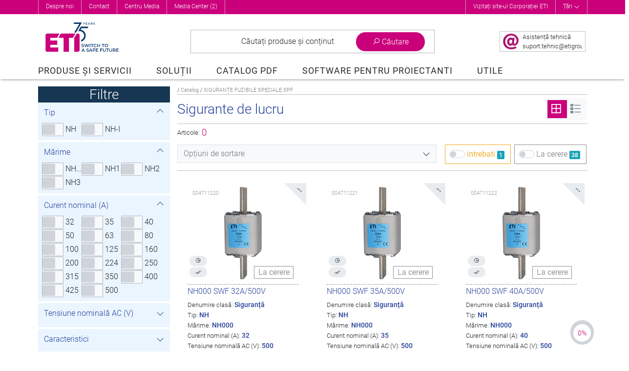

--- FILE ---
content_type: text/html; charset=utf-8
request_url: https://www.etigroup.ro/produse-si-servicii/sigurante-fuzibile-speciale-spf/sigurante-de-lucru
body_size: 53587
content:
<!DOCTYPE html>
<html lang="ro-ro" dir="ltr">
<head>
    <meta name="viewport"
          content="width=device-width, initial-scale=1, maximum-scale=1.0, user-scalable=no, shrink-to-fit=no"/>
    <meta name="theme-color" content="#aa0e6f">
    <meta property="og:image" content="https://www.etigroup.eu/images/eti-logo-safe-future-fb.png">

    <meta name="format-detection" content="telephone=no">
    <meta name="format-detection" content="date=no">
    <meta name="format-detection" content="address=no">

		<script>
    window.dataLayer = window.dataLayer || [];
    function gtag()
    {
    }

    function ga()
    {
    }
</script>


	    <link rel="preload" href="/templates/eti_product/fonts/Roboto-Light.woff2" as="font" type="font/woff2" crossorigin/>
    <link rel="preload" href="/templates/eti_product/fonts/Roboto-Regular.woff2" as="font" type="font/woff2"
          crossorigin/>
    <link rel="preload" href="/templates/eti_product/fonts/Roboto-Black.woff2" as="font" type="font/woff2" crossorigin/>

    <meta charset="utf-8" />
	<base href="https://www.etigroup.ro/produse-si-servicii/sigurante-fuzibile-speciale-spf/sigurante-de-lucru" />
	<meta name="keywords" content="Leading electrical protection devices manufacturer in the world." />
	<meta name="rights" content="Eti d.o.o. (C) 2025" />
	<meta name="description" content="Leading electrical protection devices manufacturer in the world." />
	<meta name="generator" content="Valkire d.o.o." />
	<title>Sigurante de lucru  - Produse și servicii</title>
	<link href="/templates/eti_product/favicon.ico" rel="shortcut icon" type="image/vnd.microsoft.icon" />


    <script src="/templates/eti_product/js/jquery-3.4.1.min.js"></script>
    <script src="/templates/eti_product/js/popper.min.js"></script>
    <script src="/templates/eti_product/js/bootstrap.min.js"></script>

			<link rel="stylesheet" href="/templates/eti_product/css/style.min.css?v=250924163027" />
<script src="/templates/eti_product/js/script.min.js?v=250924163027"></script>
	
</head>

<body class="site com_etistore view-search  lang-ro-ro">
<div class="top-anchor" id="top-anchor"></div>
<div class="body" id="top">
			<div class="header-wrapper">

    <div class="header-top">
        <div class="container">
            <button class="btn float-right d-lg-none text-white" id="closeOptions">
                <i class="las la-times"></i>
            </button>

            <div class="row">
                <div class="col-12 col-lg-6 header-top-left" style="">
                    		<div class="moduletable">
						<ul class="nav menu mod-list">
<li class="item-1709 parent"><a href="/despre-noi" >Despre noi</a></li><li class="item-1719"><a href="/despre-noi/contact" >Contact</a></li><li class="item-1720 parent"><a href="/centru-media/prduse-eti-noi" >Centru Media</a></li><li class="item-3240"><a href="/media-center/eti-news" class="menu-hidden">Media Center (2)</a></li></ul>
		</div>
	
                </div>
                <div class="col-12 col-lg-6 header-top-right" style="">
                    		<div class="moduletable">
						
<script>
    jQuery(document).ready(function ()
    {
        jQuery('#link-countries').click(function (event)
        {
            event.preventDefault();
            event.stopPropagation();
            jQuery('.mod-eti-header.countries').slideToggle();
            jQuery('#link-countries .las').toggleClass('rotate-180');
        });

        jQuery('.mod-eti-header.countries .box-close').click(function ()
        {
            jQuery('.mod-eti-header.countries').slideToggle();
        });
        
        jQuery('body').click(function ()
        {
            jQuery('.mod-eti-header.countries').slideUp();
        });

    });
</script>

<div class="mod-eti-header links">
    <div style="">
        <ul>
            <li><a href="https://www.etigroup.eu/corporate">Vizitați site-ul Corporației ETI</a></li>
            <!-- ODSTRANJENO DOMEN !!
            //             -->
            <li><a id="link-countries" href="#">Țări <i class="las la-angle-down align-middle"></i> </a></li>        
        </ul>        
    </div>
    
</div>
		</div>
			<div class="moduletable">
						<div class="mod-eti-header mobile d-lg-none">

    <nav class="navigation">
        <ul>
            <li>
                <a href="https://www.etigroup.ro//corporate">Vizitați site-ul Corporației ETI</a>
            </li>                        
            <li class="countries">
                <span>Țări</span>
            </li>
        </ul>
    </nav>

    <nav class="languages">

        <ul class="row">
                                            
                <li class="col-6 col-md-4">
                    <a href="https://www.eti.si" class="language">                    
                        <img src="/modules/mod_eti_header/assets/images/icon_flag_sl.png" class="img-fluid" alt="Slovenia">
                        <span class="title">Slovenia</span>
                    </a>
                </li>

                                            
                <li class="col-6 col-md-4">
                    <a href="https://www.eti.ba" class="language">                    
                        <img src="/modules/mod_eti_header/assets/images/icon_flag_bs.png" class="img-fluid" alt="Bosnia și Herțegovina">
                        <span class="title">Bosnia și Herțegovina</span>
                    </a>
                </li>

                                            
                <li class="col-6 col-md-4">
                    <a href="https://www.eti-de.de" class="language">                    
                        <img src="/modules/mod_eti_header/assets/images/icon_flag_de.png" class="img-fluid" alt="Germania">
                        <span class="title">Germania</span>
                    </a>
                </li>

                                            
                <li class="col-6 col-md-4">
                    <a href="https://www.etibaltus.lt" class="language">                    
                        <img src="/modules/mod_eti_header/assets/images/icon_flag_lt.png" class="img-fluid" alt="Lituania">
                        <span class="title">Lituania</span>
                    </a>
                </li>

                                            
                <li class="col-6 col-md-4">
                    <a href="https://www.etipolam.com.pl" class="language">                    
                        <img src="/modules/mod_eti_header/assets/images/icon_flag_pl.png" class="img-fluid" alt="Polonia">
                        <span class="title">Polonia</span>
                    </a>
                </li>

                                            
                <li class="col-6 col-md-4">
                    <a href="https://www.etib.rs" class="language">                    
                        <img src="/modules/mod_eti_header/assets/images/icon_flag_sr.png" class="img-fluid" alt="Serbia">
                        <span class="title">Serbia</span>
                    </a>
                </li>

                                            
                <li class="col-6 col-md-4">
                    <a href="https://www.etielektroelement.sk" class="language">                    
                        <img src="/modules/mod_eti_header/assets/images/icon_flag_sk.png" class="img-fluid" alt="Slovacia">
                        <span class="title">Slovacia</span>
                    </a>
                </li>

                                            
                <li class="col-6 col-md-4">
                    <a href="https://www.etielektroelement.cz" class="language">                    
                        <img src="/modules/mod_eti_header/assets/images/icon_flag_cs.png" class="img-fluid" alt="Republica Cehă">
                        <span class="title">Republica Cehă</span>
                    </a>
                </li>

                                            
                <li class="col-6 col-md-4">
                    <a href="https://www.eti.ua" class="language">                    
                        <img src="/modules/mod_eti_header/assets/images/icon_flag_uk.png" class="img-fluid" alt="Ucraina">
                        <span class="title">Ucraina</span>
                    </a>
                </li>

                                                                                
                <li class="col-6 col-md-4">
                    <a href="https://www.eti.hr" class="language">                    
                        <img src="/modules/mod_eti_header/assets/images/icon_flag_hr.png" class="img-fluid" alt="Croația">
                        <span class="title">Croația</span>
                    </a>
                </li>

                                            
                <li class="col-6 col-md-4">
                    <a href="https://www.eti-hu.hu" class="language">                    
                        <img src="/modules/mod_eti_header/assets/images/icon_flag_hu.png" class="img-fluid" alt="Ungaria">
                        <span class="title">Ungaria</span>
                    </a>
                </li>

                                            
                <li class="col-6 col-md-4">
                    <a href="https://www.etigroup.lv" class="language">                    
                        <img src="/modules/mod_eti_header/assets/images/icon_flag_lv.png" class="img-fluid" alt="Letonia">
                        <span class="title">Letonia</span>
                    </a>
                </li>

                                            
                <li class="col-6 col-md-4">
                    <a href="https://www.etigroup.eu" class="language">                    
                        <img src="/modules/mod_eti_header/assets/images/icon_flag_bg.png" class="img-fluid" alt="Bulgaria">
                        <span class="title">Bulgaria</span>
                    </a>
                </li>

                                            
                <li class="col-6 col-md-4">
                    <a href="https://www.etigroup.ro" class="language">                    
                        <img src="/modules/mod_eti_header/assets/images/icon_flag_ro.png" class="img-fluid" alt="România">
                        <span class="title">România</span>
                    </a>
                </li>

                                                        </ul>        
    </nav>

</div>
		</div>
	
                </div>                                                                                                                                                             
            </div>

        </div>                    
        <button class="btn" id="showOptions">
            <i class="las la-2x la-ellipsis-h"></i>
        </button>
        
            </div> 

    <div>
        		<div class="moduletable">
						<div class="mod-eti-header countries" style="display: none;">
    <div class="container">
        <div class="row">
            <div class="title col-md-6">                
                Alegeți țara dvs.:              
            </div>
            <div class="title col-md-6 text-right">
                                    <a href="//www.etigroup.eu">
                        <i class="las la-globe-europe"></i> Site mondial Eti                    </a>
                            </div>
        </div>

        <ul class="row wrapper list-unstyled">
            
                
                                
                <li class="col-md-3 col-xl-2 countrie">                    
                    <a href="https://www.eti.si">
                        <div class="d-flex align-items-center">
                            <div><img src="/modules/mod_eti_header/assets/images/icon_flag_sl.png" alt="Slovenia" /></div>
                            <div class="label">Slovenia </div>
                        </div>                                                
                    </a>
                </li>

            
                
                                
                <li class="col-md-3 col-xl-2 countrie">                    
                    <a href="https://www.eti.ba">
                        <div class="d-flex align-items-center">
                            <div><img src="/modules/mod_eti_header/assets/images/icon_flag_bs.png" alt="Bosnia și Herțegovina" /></div>
                            <div class="label">Bosnia și Herțegovina </div>
                        </div>                                                
                    </a>
                </li>

            
                
                                
                <li class="col-md-3 col-xl-2 countrie">                    
                    <a href="https://www.eti-de.de">
                        <div class="d-flex align-items-center">
                            <div><img src="/modules/mod_eti_header/assets/images/icon_flag_de.png" alt="Germania" /></div>
                            <div class="label">Germania </div>
                        </div>                                                
                    </a>
                </li>

            
                
                                
                <li class="col-md-3 col-xl-2 countrie">                    
                    <a href="https://www.etibaltus.lt">
                        <div class="d-flex align-items-center">
                            <div><img src="/modules/mod_eti_header/assets/images/icon_flag_lt.png" alt="Lituania" /></div>
                            <div class="label">Lituania </div>
                        </div>                                                
                    </a>
                </li>

            
                
                                
                <li class="col-md-3 col-xl-2 countrie">                    
                    <a href="https://www.etipolam.com.pl">
                        <div class="d-flex align-items-center">
                            <div><img src="/modules/mod_eti_header/assets/images/icon_flag_pl.png" alt="Polonia" /></div>
                            <div class="label">Polonia </div>
                        </div>                                                
                    </a>
                </li>

            
                
                                
                <li class="col-md-3 col-xl-2 countrie">                    
                    <a href="https://www.etib.rs">
                        <div class="d-flex align-items-center">
                            <div><img src="/modules/mod_eti_header/assets/images/icon_flag_sr.png" alt="Serbia" /></div>
                            <div class="label">Serbia </div>
                        </div>                                                
                    </a>
                </li>

            
                
                                
                <li class="col-md-3 col-xl-2 countrie">                    
                    <a href="https://www.etielektroelement.sk">
                        <div class="d-flex align-items-center">
                            <div><img src="/modules/mod_eti_header/assets/images/icon_flag_sk.png" alt="Slovacia" /></div>
                            <div class="label">Slovacia </div>
                        </div>                                                
                    </a>
                </li>

            
                
                                
                <li class="col-md-3 col-xl-2 countrie">                    
                    <a href="https://www.etielektroelement.cz">
                        <div class="d-flex align-items-center">
                            <div><img src="/modules/mod_eti_header/assets/images/icon_flag_cs.png" alt="Republica Cehă" /></div>
                            <div class="label">Republica Cehă </div>
                        </div>                                                
                    </a>
                </li>

            
                
                                
                <li class="col-md-3 col-xl-2 countrie">                    
                    <a href="https://www.eti.ua">
                        <div class="d-flex align-items-center">
                            <div><img src="/modules/mod_eti_header/assets/images/icon_flag_uk.png" alt="Ucraina" /></div>
                            <div class="label">Ucraina </div>
                        </div>                                                
                    </a>
                </li>

            
                                    
                
                                
                <li class="col-md-3 col-xl-2 countrie">                    
                    <a href="https://www.eti.hr">
                        <div class="d-flex align-items-center">
                            <div><img src="/modules/mod_eti_header/assets/images/icon_flag_hr.png" alt="Croația" /></div>
                            <div class="label">Croația </div>
                        </div>                                                
                    </a>
                </li>

            
                
                                
                <li class="col-md-3 col-xl-2 countrie">                    
                    <a href="https://www.eti-hu.hu">
                        <div class="d-flex align-items-center">
                            <div><img src="/modules/mod_eti_header/assets/images/icon_flag_hu.png" alt="Ungaria" /></div>
                            <div class="label">Ungaria </div>
                        </div>                                                
                    </a>
                </li>

            
                
                                
                <li class="col-md-3 col-xl-2 countrie">                    
                    <a href="https://www.etigroup.lv">
                        <div class="d-flex align-items-center">
                            <div><img src="/modules/mod_eti_header/assets/images/icon_flag_lv.png" alt="Letonia" /></div>
                            <div class="label">Letonia </div>
                        </div>                                                
                    </a>
                </li>

            
                
                                
                <li class="col-md-3 col-xl-2 countrie">                    
                    <a href="https://www.etigroup.eu">
                        <div class="d-flex align-items-center">
                            <div><img src="/modules/mod_eti_header/assets/images/icon_flag_bg.png" alt="Bulgaria" /></div>
                            <div class="label">Bulgaria </div>
                        </div>                                                
                    </a>
                </li>

            
                
                                
                <li class="col-md-3 col-xl-2 countrie">                    
                    <a href="https://www.etigroup.ro">
                        <div class="d-flex align-items-center">
                            <div><img src="/modules/mod_eti_header/assets/images/icon_flag_ro.png" alt="România" /></div>
                            <div class="label">România </div>
                        </div>                                                
                    </a>
                </li>

            
                                            </ul>
        <div class="box-close"><i class="fa fa-chevron-up" aria-hidden="true" ></i></div>
    </div>
</div>
		</div>
	
    </div> 

    <div class="container header-container">    
        <header class="header">                                                        
            <div class="row header-body align-items-center align-items-md-stretch">
                <div class="col-lg-2 col-6 order-1 order-lg-1 pl-2 pl-lg-0">
                    <div id="dj-megamenu95mobileWrap" class="d-lg-none">
                    </div>
                    <a href="/" class="logo-url">
                        <picture>
                            <source srcset="https://www.etigroup.ro//templates/eti_product/images/eti-logo-safe-future-75-short.svg" media="(max-width: 1200px)" />
                            <img class="logo logo75" src="https://www.etigroup.ro//templates/eti_product/images/eti-logo-safe-future-75.svg" alt="ETI" />
                        </picture>
                                            </a>
                </div>
                <div class="col-lg-8 col-12 search-wrapper order-3 order-lg-2" >
                    		<div class="moduletable">
						<div class="search-container empty module" id="search-container">
    <span class="breakpoint d-none">

    </span>
    <div class="row search-list">
        <div class="col-auto search-logo">
            <img src="/components/com_etistore/assets/images/eti-logo.png"
                 aria-hidden="true"
                 alt="ETI Logo" class="img-fluid"/>
        </div>
        <div class="col search-item">
            <div class="input">
                <button class="btn btn-search" data-target="#search-content">
					Căutați produse și conținut                </button>
                <div class="form-group">
                    <label for="search-content" class="sr-only">
						Pretutindeni                    </label>
                    <input type="search"
                           id="search-content"
                           autocomplete="off"
                           placeholder="COM_ETISEARCH_TYPE_TO_SEARCH"
                           data-list="#search-dropdown"
                           class="form-control"/>
                </div>
            </div>
            <div class="filters">
                <label for="filter-type">
					Căutare:                </label>
                <button class="search-selected-filter"
                        id="search-selected-filter"
                        aria-controls="filter-type"
                        aria-expanded="false">
					<span>Pretutindeni</span>
                    <i class="la la-angle-down float-right"></i>
                </button>
                <fieldset class="switch-toggle" id="filter-type">

                    <input id="search-filter-global"
                           name="filter-type"
                           type="radio"
                           checked
                           autocomplete="off"
                           aria-label="Pretutindeni"
                           value="0">
                    <label for="search-filter-global">
						Pretutindeni                    </label>

                    <input id="search-filter-products"
                           name="filter-type"
                           autocomplete="off"
                           type="radio"
                           aria-label="Produse"
                           value="1">
                    <label for="search-filter-products">
						Produse                    </label>

                    <input id="search-filter-groups"
                           name="filter-type"
                           autocomplete="off"
                           type="radio"
                           aria-label="Categorii"
                           value="2">
                    <label for="search-filter-groups">
						Categorii                    </label>

                    <input id="search-filter-content"
                           name="filter-type"
                           autocomplete="off"
                           type="radio"
                           aria-label="Conţinut"
                           value="3">
                    <label for="search-filter-content">
						Conţinut                    </label>

                    <a class="btn btn-primary" aria-hidden="true"></a>
                </fieldset>
            </div>
        </div>
        <div class="col-auto search-options">
            <button class="btn btn-options"
                    id="search-toggle"
                    data-target="#search-levels"
                    id="search-button">
                <i class="la la-search"></i>
                <i class="la la-times"></i>
                <span class="title">
                    Căutare                </span>
            </button>
        </div>

    </div>

    <div class="search-dropdown" id="search-dropdown">
        <div class="container">
            <div class="messages text-center">
                <i class="la la-4x la-question-circle d-block text-gray-300"></i>
                <span class="empty text-gray-500">
                    Tastați câteva cuvinte pentru a găsi conținut eg:<br><strong>fuse</strong>,<strong>arrestor</strong>,<strong>00110115 technical</strong>...                </span>
            </div>
            <div class="results">
            </div>
        </div>
        <div class="foot">
            <div class="container">
                <h5 class="header">
					Căutări recente                </h5>
                <ul class="list">
                </ul>
            </div>
        </div>
    </div>
</div>

<div class="search-popup">
</div>		</div>
	                                    
                </div>
                <div class="col-lg-2 col-6 icons-wrapper align-self-center text-right order-2 order-lg-3">
                    		<div class="moduletable">
						   
<div class="btn  text-center" id="showInfoMail">
    <div class="info-contianer d-flex align-items-center h-100 overflow-hidden">
        <span class="col-lg-auto text-lg-right  px-0">
            <img class="img-fluid align-middle" src="/templates/eti_product/images/eti-at-32.png" alt=""/>
        </span>

        <span class="col text-nowrap text-small text-lg-left pl-1 px-xl-2 tech-link">
            <span class="d-none d-xl-inline">
                Asistență tehnică<br>
            </span>
            <span id="cloak1a6ae3ac0745a9ff5e1151764a82b18e">This email address is being protected from spambots. You need JavaScript enabled to view it.</span><script>
				document.getElementById('cloak1a6ae3ac0745a9ff5e1151764a82b18e').innerHTML = '';
				var prefix = '&#109;a' + 'i&#108;' + '&#116;o';
				var path = 'hr' + 'ef' + '=';
				var addy1a6ae3ac0745a9ff5e1151764a82b18e = 's&#117;p&#111;rt.t&#101;hn&#105;c' + '&#64;';
				addy1a6ae3ac0745a9ff5e1151764a82b18e = addy1a6ae3ac0745a9ff5e1151764a82b18e + '&#101;t&#105;gr&#111;&#117;p' + '&#46;' + 'r&#111;?s&#117;bj&#101;ct=As&#105;st&#101;nță t&#101;hn&#105;că';
				var addy_text1a6ae3ac0745a9ff5e1151764a82b18e = 's&#117;p&#111;rt.t&#101;hn&#105;c' + '&#64;' + '&#101;t&#105;gr&#111;&#117;p' + '&#46;' + 'r&#111;';document.getElementById('cloak1a6ae3ac0745a9ff5e1151764a82b18e').innerHTML += '<a ' + path + '\'' + prefix + ':' + addy1a6ae3ac0745a9ff5e1151764a82b18e + '\'>'+addy_text1a6ae3ac0745a9ff5e1151764a82b18e+'<\/a>';
		</script>        </span>
    </div>
</div>

<button class="btn p-1 d-lg-none" id="showSearch">
    <i class="la la-2x la-search"></i>
    <span class="sr-only">Show search</span>
</button>

    
    <button class="btn p-1 d-none" id="showCart">
        <span class="cart-count badge-primary badge-pill">0</span>
        <i class="las la-2x la-shopping-cart text-black"></i>
        <span class="sr-only">Show cart content</span>
    </button>
    
<button class="btn p-1 d-lg-none" id="closeOver">
    <i class="la la-2x la-times"></i>
    <span class="sr-only">Close cart/search/filter</span>
</button>
<button class="btn d-lg-none" id="closeFilters">
    <i class="la la-2x la-filter"></i><span class="align-middle count">Filtre</span>
</button>		</div>
	 
                </div>
            </div>

            <div class="row">
                <div class="col-md-12 d-lg-block d-none">
                    		<div class="moduletable product-services">
						
<div class="dj-megamenu-wrapper">


<ul id="dj-megamenu95" class="dj-megamenu dj-megamenu-eti horizontalMenu  product-services"
	data-options='{"wrap":null,"animIn":"fadeInUp","animOut":"fadeOutDown","animSpeed":"normal","openDelay":"250","closeDelay":"250","event":"mouseenter","fixed":"0","offset":"0","theme":"eti","direction":"ltr","wcag":"1"}' data-trigger="992">
<li class="dj-up itemid1753 first fullsub parent"><a class="dj-up_a  " href="/produse-si-servicii" ><span class="dj-drop" >Produse și servicii<em class="arrow" aria-hidden="true"></em></span></a><div class="dj-subwrap  single_column subcols1" style="width: 100%;"><div class="dj-subwrap-in" style="width: 100%;"><div class="dj-subcol" style="width:100%"><ul class="dj-submenu"><li class="itemid2725 first withmodule"><div class="modules-wrap">		<div class="moduletable">
						
<script>
    var $menuTimer = null;
    var __urlImage = 'https://www.etigroup.eu/images/product_db/';
    var __defaultTree = 'international';
    
    jQuery( document ).ready(function() 
    {                      
        MenuStoreInit();          
    });
    
    function MenuStoreInit() 
    {
        jQuery('#eti-store-menu-scroll li').on('click mouseover', function(e) {            
            if (jQuery(this).find('a').attr('href') == '#' || e.type == 'mouseover') 
            {
                event.preventDefault();
                var id = $(this).data('id'); 
                if ($menuTimer != null) clearTimeout($menuTimer);
                $menuTimer = setTimeout(function(){ MenuStoreChangeTo(id); }, 300);
            }
        });                       
        
        jQuery('.eti-menu-product-and-services .levels-other a').on('mouseover', function() {
            var image = jQuery(this).parent().data('image');
            if (typeof image !== 'undefined'){
                jQuery('#img-menu-weblevel').attr('src', image);
                jQuery('#img-menu-weblevel').AddSmartAnimaTrans('fadeInRight');
            }
            else {
                jQuery('#img-menu-weblevel').hide();
            }
        });   
        
        jQuery('.eti-menu-product-and-services .levels-other').on('mouseover', function() {
            if ($menuTimer != null) clearTimeout($menuTimer);
        });
        
        jQuery('.eti-menu-product-and-services .tree-type div.active').on('mouseover', function() {
            //var id = $(this).data('id');
            //if ($menuTimer != null) clearTimeout($menuTimer);
            //$menuTimer = setTimeout(function(){ MenuStoreChangeTo(id); }, 300);
        });
        
        jQuery('.eti-menu-product-and-services .tree-type div').on('click', function() {
            var id = $(this).data('id');
            jQuery('#eti-store-menu-scroll li').addClass('d-none');
            jQuery('#eti-store-menu-scroll .parent-'+id).removeClass('d-none');
            
            jQuery('.eti-menu-product-and-services .tree-type div').removeClass('active');
            $(this).addClass('active');
            
            MenuStoreChangeTo(id);
        });
        
        if (__defaultTree == 'catalogue') {
            jQuery('.eti-menu-product-and-services .tree-type .tree-2').trigger('click');
        }
        
        jQuery('.eti-menu-product-and-services .intro .page-actions .las').on('click', function() 
        {            
            section = jQuery(this).closest('section');
            page = section.data('page');                        
            if (page == 1) {
                page = 2;                
                section.find('.la-angle-right').addClass('d-none');
                section.find('.la-angle-left').removeClass('d-none');
            }
            else 
            { 
                page = 1;                 
                section.find('.la-angle-right').removeClass('d-none');
                section.find('.la-angle-left').addClass('d-none');
            }
            
            section.data('page', page);
            section.find('ul li').addClass('d-none');
            section.find('ul .page_'+page).removeClass('d-none');
                        
        });
    }
    
    function MenuStoreChangeTo(id)
    {
        jQuery('.levels-other .level-stack').addClass('d-none').removeClass('d-flex');
        jQuery('#img-menu-weblevel').hide();
        jQuery('.eti-menu-product-and-services section.intro').addClass('d-none');
        
        if (id == 161 || id == 162) {
            jQuery('.eti-menu-product-and-services section.intro.level_'+id).removeClass('d-none');
        }
        else {
            
            jQuery('#eti-store-menu-scroll li').removeClass('active');
            jQuery('#eti-store-menu-scroll li[data-id="' + id + '"]').addClass('active');        

            jQuery('.levels-other .level-'+id).removeClass('d-none').addClass('d-flex').addClass('fadeIn');
            
        }
    }
</script>

<div class="eti-menu-product-and-services">

    <div class="row">
        <!-- LEFT COLUMN -->
        <div class="col-md-4 levels-top" style="">
            <div class="row tree-type">
                <div class="tree-1 col-6 active" data-id="161"><span>International</span></div>
                <div class="tree-2 col-6" data-id="162"><span>Catalog</span></div>
            </div>
            <ul class="" id="eti-store-menu-scroll">
                
                    <li class="parent-161  " data-id="15">
                        <a href="#" >
                            Cutii, tablouri de distribuție, echipamente                            
                                                            
                                                    </a>
                    </li>

                
                    <li class="parent-161  " data-id="66">
                        <a href="#" >
                            Dispozitive modulare de protecție diferențială                            
                                                            
                                                    </a>
                    </li>

                
                    <li class="parent-161  " data-id="106">
                        <a href="#" >
                            Întrerupătoare automate modulare                            
                                                            
                                                    </a>
                    </li>

                
                    <li class="parent-161  " data-id="127">
                        <a href="#" >
                            Air circuit breakers ETIPOWER                            
                                                            
                                                    </a>
                    </li>

                
                    <li class="parent-161  " data-id="75">
                        <a href="#" >
                            Descărcătoare SPD                            
                                                            
                                                    </a>
                    </li>

                
                    <li class="parent-161  " data-id="324">
                        <a href="#" >
                            Comutatoare de sarcină modulare                            
                                                            
                                                    </a>
                    </li>

                
                    <li class="parent-161  " data-id="116">
                        <a href="#" >
                            Comutatoare cu montaj pe usa                            
                                                            
                                                    </a>
                    </li>

                
                    <li class="parent-161  " data-id="332">
                        <a href="#" >
                            Contactoare                            
                                                            
                                                    </a>
                    </li>

                
                    <li class="parent-161  " data-id="334">
                        <a href="#" >
                            Dispozitive de control, semnalizare și automatizare                            
                                                            
                                                    </a>
                    </li>

                
                    <li class="parent-161  " data-id="302">
                        <a href="#" >
                            Dispozitive de masură și control                            
                                                            
                                                    </a>
                    </li>

                
                    <li class="parent-161  " data-id="113">
                        <a href="#" >
                            Transformatoare și dispozitive de alimentare                            
                                                            
                                                    </a>
                    </li>

                
                    <li class="parent-161  " data-id="91">
                        <a href="#" >
                            Cleme terminale pentru TH35                             
                                                            
                                                    </a>
                    </li>

                
                    <li class="parent-161  " data-id="350">
                        <a href="#" >
                            Socluri sigurante D, D0, C                             
                                                            
                                                    </a>
                    </li>

                
                    <li class="parent-161  " data-id="355">
                        <a href="#" >
                            Sigurante fuzibile NH                            
                                                            
                                                    </a>
                    </li>

                
                    <li class="parent-161  " data-id="58">
                        <a href="#" >
                            Sigurante fuzibile pentru medie tensiune                             
                                                            
                                                    </a>
                    </li>

                
                    <li class="parent-161  " data-id="360">
                        <a href="#" >
                            Photovoltaic, battery fuses and devices                            
                                                            
                                                    </a>
                    </li>

                
                    <li class="parent-161  " data-id="545">
                        <a href="#" >
                            eV charging stations ETICHARGE                            
                                                            
                                                    </a>
                    </li>

                
                    <li class="parent-161  " data-id="57">
                        <a href="#" >
                            Siguranțe fuzibile speciale                            
                                                            
                                                    </a>
                    </li>

                
                    <li class="parent-161  " data-id="56">
                        <a href="#" >
                            Siguranțe fuzibile pentru protecția semiconductorilor Ultrarapide                            
                                                            
                                                    </a>
                    </li>

                
                    <li class="parent-161  " data-id="318">
                        <a href="#" >
                            Compensarea energiei reactive                            
                                                            
                                                    </a>
                    </li>

                
                    <li class="parent-161  " data-id="90">
                        <a href="#" >
                            Fise si prize industriale, cutiie de distributie EDS                             
                                                            
                                                    </a>
                    </li>

                
                    <li class="parent-161  " data-id="59">
                        <a href="#" >
                            Socluri și startere                            
                                                            
                                                    </a>
                    </li>

                
                    <li class="parent-161  " data-id="1">
                        <a href="#" >
                            Sistem bare 60mm                            
                                                            
                                                    </a>
                    </li>

                
                    <li class="parent-161  " data-id="129">
                        <a href="http://www.etiproplast.si/en/" target="_blank">
                            Unelte și echipamente                            
                                                            <i class="la la la-external-link-alt float-right" aria-hidden="true"></i>
                                                    </a>
                    </li>

                
                    <li class="parent-161  " data-id="130">
                        <a href="http://www.etiproplast.si/en/" target="_blank">
                            Plastice                            
                                                            <i class="la la la-external-link-alt float-right" aria-hidden="true"></i>
                                                    </a>
                    </li>

                
                    <li class="parent-162 d-none  " data-id="163">
                        <a href="#" >
                            ASTI                             
                                                            
                                                    </a>
                    </li>

                
                    <li class="parent-162 d-none  " data-id="169">
                        <a href="#" >
                            EVE-ETIREL                             
                                                            
                                                    </a>
                    </li>

                
                    <li class="parent-162 d-none  " data-id="177">
                        <a href="#" >
                            ETICON                             
                                                            
                                                    </a>
                    </li>

                
                    <li class="parent-162 d-none  " data-id="186">
                        <a href="#" >
                            ETITEC                             
                                                            
                                                    </a>
                    </li>

                
                    <li class="parent-162 d-none  " data-id="190">
                        <a href="#" >
                            ETICONTROL                             
                                                            
                                                    </a>
                    </li>

                
                    <li class="parent-162 d-none  " data-id="195">
                        <a href="#" >
                            ETISWITCH                             
                                                            
                                                    </a>
                    </li>

                
                    <li class="parent-162 d-none  " data-id="200">
                        <a href="#" >
                            ETIBREAK                             
                                                            
                                                    </a>
                    </li>

                
                    <li class="parent-162 d-none  " data-id="205">
                        <a href="#" >
                            ETIPOWER                            
                                                            
                                                    </a>
                    </li>

                
                    <li class="parent-162 d-none  " data-id="207">
                        <a href="#" >
                            ETIMETER                             
                                                            
                                                    </a>
                    </li>

                
                    <li class="parent-162 d-none  " data-id="213">
                        <a href="#" >
                            ETITRAFO                             
                                                            
                                                    </a>
                    </li>

                
                    <li class="parent-162 d-none  " data-id="219">
                        <a href="#" >
                            ETICONNECT                             
                                                            
                                                    </a>
                    </li>

                
                    <li class="parent-162 d-none  " data-id="221">
                        <a href="#" >
                            CP                             
                                                            
                                                    </a>
                    </li>

                
                    <li class="parent-162 d-none  " data-id="216">
                        <a href="#" >
                            ETISIG                             
                                                            
                                                    </a>
                    </li>

                
                    <li class="parent-162 d-none  " data-id="227">
                        <a href="#" >
                            ETIBOX                             
                                                            
                                                    </a>
                    </li>

                
                    <li class="parent-162 d-none  " data-id="234">
                        <a href="#" >
                            D, D0, C                            
                                                            
                                                    </a>
                    </li>

                
                    <li class="parent-162 d-none  " data-id="247">
                        <a href="#" >
                            NV/NH                             
                                                            
                                                    </a>
                    </li>

                
                    <li class="parent-162 d-none  " data-id="258">
                        <a href="#" >
                            SIGURANȚE FUZIBILE SPECIALE SPF                            
                                                            
                                                    </a>
                    </li>

                
                    <li class="parent-162 d-none  " data-id="419">
                        <a href="#" >
                            Green Protect                             
                                                            
                                                    </a>
                    </li>

                
                    <li class="parent-162 d-none  " data-id="548">
                        <a href="#" >
                            ETICHARGE                            
                                                            
                                                    </a>
                    </li>

                
                    <li class="parent-162 d-none  " data-id="260">
                        <a href="#" >
                            ETIBUSBAR                             
                                                            
                                                    </a>
                    </li>

                
                    <li class="parent-162 d-none  " data-id="264">
                        <a href="#" >
                            VV/HH                             
                                                            
                                                    </a>
                    </li>

                
                    <li class="parent-162 d-none  " data-id="269">
                        <a href="#" >
                            ETISURGE                             
                                                            
                                                    </a>
                    </li>

                
                    <li class="parent-162 d-none  " data-id="274">
                        <a href="#" >
                            ETILIGHT                             
                                                            
                                                    </a>
                    </li>

                
                    <li class="parent-162 d-none  " data-id="278">
                        <a href="#" >
                            ETICEE                             
                                                            
                                                    </a>
                    </li>

                
                    <li class="parent-162 d-none  " data-id="283">
                        <a href="#" >
                            UQ                             
                                                            
                                                    </a>
                    </li>

                
                    <li class="parent-162 d-none  " data-id="293">
                        <a href="http://www.technicalceramics-eti.com" target="_blank">
                            Ceramică tehnică                            
                                                            <i class="la la la-external-link-alt float-right" aria-hidden="true"></i>
                                                    </a>
                    </li>

                            </ul>
            <div class="row bottom">
                <div class="col-12">
                    <button class="btn bg-transparent border-0 w-100 text-primary p-0 m-0" id="eti-store-menu-scroll-bottom">
                        <i class="la la-angle-down" aria-hidden="true"></i>
                    </button>
                </div>                
            </div>

        </div>
        <!-- RIGHT COLUMN -->
        <div class="col-md-8 levels-other" style="">
            <div class="row">
            <div class="col-md-11">            
            
                <div class="level-stack animated level-15 d-none flex-column flex-wrap" style="">
                     
                        <div>
                            <div class="parent" data-image="https://www.etigroup.eu/images/product_db/levels/images/level_image_368.png" >
                            
                                                                
                                    <a href="/produse-si-servicii/groups/cutii-tablouri-de-distributie-echipamente/tablouri-de-distributie-si-cutii" class="">
                                    Tablouri de distribuție și cutii   
                                    </a>
                                                            </div>

                            
<ul>
    
        <li data-image="https://www.etigroup.eu/images/product_db/levels/images/level_image_23.png" >
                            <a href="/produse-si-servicii/tablouri-de-distributie-si-cutii/cutii-de-plastic-aplicate-ip40" class="">
                    <i class="la la la-angle-right" aria-hidden="true"></i>
                    Cutii de plastic aplicate IP40                
                </a>
            
                    </li>

    
        <li data-image="https://www.etigroup.eu/images/product_db/levels/images/level_image_582.png" >
                            <a href="/produse-si-servicii/tablouri-de-distributie-si-cutii/modular-metal-enclosures" class="">
                    <i class="la la la-angle-right" aria-hidden="true"></i>
                    Modular metal enclosures                
                </a>
            
                    </li>

    
        <li data-image="https://www.etigroup.eu/images/product_db/levels/images/level_image_26.png" >
                            <a href="/produse-si-servicii/tablouri-de-distributie-si-cutii/cutii-de-plastic-aplicate-ip65" class="">
                    <i class="la la la-angle-right" aria-hidden="true"></i>
                    Cutii de plastic aplicate IP65                
                </a>
            
                    </li>

    
        <li data-image="https://www.etigroup.eu/images/product_db/levels/images/level_image_369.png" >
                            <a href="/produse-si-servicii/tablouri-de-distributie-si-cutii/cutii-de-plastic-incastrate-ip40" class="">
                    <i class="la la la-angle-right" aria-hidden="true"></i>
                    Cutii de plastic încastrate IP40                
                </a>
            
                    </li>

    
        <li data-image="https://www.etigroup.eu/images/product_db/levels/images/level_image_140.png" >
                            <a href="/produse-si-servicii/cutii-de-plastic-incastrate-ip40-cu-usa-metalica" class="">
                    <i class="la la la-angle-right" aria-hidden="true"></i>
                    Cutii de plastic încastrate IP40 cu usa metalica                
                </a>
            
                    </li>

    
        <li data-image="https://www.etigroup.eu/images/product_db/levels/images/level_image_471.png" >
                            <a href="/produse-si-servicii/tablouri-de-distributie-si-cutii/placi-hibride-combo" class="">
                    <i class="la la la-angle-right" aria-hidden="true"></i>
                    Placi hibride (COMBO)                 
                </a>
            
                    </li>

    
        <li data-image="https://www.etigroup.eu/images/product_db/levels/images/level_image_370.png" >
                            <a href="/produse-si-servicii/tablouri-de-distributie-si-cutii/tablouri-multimedia" class="">
                    <i class="la la la-angle-right" aria-hidden="true"></i>
                    Tablouri multimedia                
                </a>
            
                    </li>

    
        <li data-image="https://www.etigroup.eu/images/product_db/levels/images/level_image_22.png" >
                            <a href="/produse-si-servicii/tablouri-de-distributie-si-cutii/accesorii-pentru-cutii-de-plastic" class="">
                    <i class="la la la-angle-right" aria-hidden="true"></i>
                    Accesorii pentru cutii de plastic                
                </a>
            
                    </li>

    
        <li data-image="https://www.etigroup.eu/images/product_db/levels/images/level_image_440.png" >
                            <a href="/produse-si-servicii/tablouri-de-distributie-si-cutii/cutii-metalice-modulare-ip30-wrp" class="">
                    <i class="la la la-angle-right" aria-hidden="true"></i>
                    Cutii metalice modulare IP30, WRP                 
                </a>
            
                    </li>

    </ul>                                                    </div>
                     
                        <div>
                            <div class="parent" data-image="https://www.etigroup.eu/images/product_db/levels/images/level_image_305.png" >
                            
                                                                
                                    <a href="/produse-si-servicii/groups/cutii-tablouri-de-distributie-echipamente/sisteme-cutii-solid-gsx" class="">
                                    Sisteme cutii SOLID GSX   
                                    </a>
                                                            </div>

                            
<ul>
    
        <li data-image="https://www.etigroup.eu/images/product_db/levels/images/level_image_63.png" >
                            <a href="/produse-si-servicii/sisteme-cutii-solid-gsx/montaj-pe-perete-tipul-gt-ip66" class="">
                    <i class="la la la-angle-right" aria-hidden="true"></i>
                    Montaj pe perete tipul GT IP66                 
                </a>
            
                    </li>

    
        <li data-image="https://www.etigroup.eu/images/product_db/levels/images/level_image_376.png" >
                            <a href="/produse-si-servicii/sisteme-cutii-solid-gsx/montaj-pe-perete-ip41-44-adancime-160mm" class="">
                    <i class="la la la-angle-right" aria-hidden="true"></i>
                    Montaj pe perete IP41(44) adâncime 160mm                
                </a>
            
                    </li>

    
        <li data-image="https://www.etigroup.eu/images/product_db/levels/images/level_image_306.png" >
                            <a href="/produse-si-servicii/sisteme-cutii-solid-gsx/incastrat-ip42-44-adancime-160mm" class="">
                    <i class="la la la-angle-right" aria-hidden="true"></i>
                    încastrat IP42(44) adancime 160mm                
                </a>
            
                    </li>

    
        <li data-image="https://www.etigroup.eu/images/product_db/levels/images/level_image_444.png" >
                            <a href="/produse-si-servicii/sisteme-cutii-solid-gsx/tipul-ip55-65-hxs" class="">
                    <i class="la la la-angle-right" aria-hidden="true"></i>
                    Tipul IP55 (65) HXS                  
                </a>
            
                    </li>

    
        <li data-image="https://www.etigroup.eu/images/product_db/levels/images/level_image_307.png" >
                            <a href="/produse-si-servicii/sisteme-cutii-solid-gsx/sisteme-gsx" class="">
                    <i class="la la la-angle-right" aria-hidden="true"></i>
                    Sisteme GSX                
                </a>
            
                    </li>

    
        <li data-image="https://www.etigroup.eu/images/product_db/levels/images/level_image_377.png" >
                            <a href="/produse-si-servicii/sisteme-cutii-solid-gsx/accesorii-gsx" class="">
                    <i class="la la la-angle-right" aria-hidden="true"></i>
                    Accesorii GSX                
                </a>
            
                    </li>

    </ul>                                                    </div>
                     
                        <div>
                            <div class="parent" data-image="https://www.etigroup.eu/images/product_db/levels/images/level_image_32.png" >
                            
                                                                
                                    <a href="/produse-si-servicii/groups/cutii-tablouri-de-distributie-echipamente/cutii-de-distributie-kvs" class="">
                                    Cutii de distribuție KVS   
                                    </a>
                                                            </div>

                            
<ul>
    
        <li data-image="https://www.etigroup.eu/images/product_db/levels/images/level_image_36.png" >
                            <a href="/produse-si-servicii/cutii-de-distributie-kvs/cutii-de-distributie" class="">
                    <i class="la la la-angle-right" aria-hidden="true"></i>
                    Cutii de distribuție                
                </a>
            
                    </li>

    
        <li data-image="https://www.etigroup.eu/images/product_db/levels/images/level_image_34.png" >
                            <a href="/produse-si-servicii/cutii-de-distributie-kvs/accessories" class="">
                    <i class="la la la-angle-right" aria-hidden="true"></i>
                    Accessories                
                </a>
            
                    </li>

    </ul>                                                    </div>
                     
                        <div>
                            <div class="parent" data-image="https://www.etigroup.eu/images/product_db/levels/images/level_image_414.png" >
                            
                                                                
                                    <a href="/produse-si-servicii/groups/sb-s-box-tablouri-cu-izolatie-dubla-ip66-ik10" class="">
                                    SB (S Box) Tablouri cu izolație dublă IP66, IK10   
                                    </a>
                                                            </div>

                            
<ul>
    
        <li data-image="https://www.etigroup.eu/images/product_db/levels/images/level_image_415.png" >
                            <a href="/produse-si-servicii/tablouri-cu-izolatie-dubla-ip66" class="">
                    <i class="la la la-angle-right" aria-hidden="true"></i>
                    Tablouri cu izolație dublă IP66                
                </a>
            
                    </li>

    
        <li data-image="https://www.etigroup.eu/images/product_db/levels/images/level_image_416.png" >
                            <a href="/produse-si-servicii/sb-s-box-tablouri-cu-izolatie-dubla-ip66-ik10/accessories" class="">
                    <i class="la la la-angle-right" aria-hidden="true"></i>
                    Accessories                
                </a>
            
                    </li>

    </ul>                                                    </div>
                     
                        <div>
                            <div class="parent" data-image="https://www.etigroup.eu/images/product_db/levels/images/level_image_379.png" >
                            
                                                                <a href="/produse-si-servicii/cutii-tablouri-de-distributie-echipamente/sine-din" class="" data-levelid="379">
                                    <i class="la la la-angle-right" aria-hidden="true"></i>
                                    Șine DIN                                </a>
                                                            </div>

                                                    </div>
                     
                        <div>
                            <div class="parent" data-image="https://www.etigroup.eu/images/product_db/levels/images/level_image_380.png" >
                            
                                                                <a href="/produse-si-servicii/cutii-tablouri-de-distributie-echipamente/sine-cu-sectiune" class="" data-levelid="380">
                                    <i class="la la la-angle-right" aria-hidden="true"></i>
                                    Șine cu sectiune                                </a>
                                                            </div>

                                                    </div>
                     
                        <div>
                            <div class="parent" data-image="https://www.etigroup.eu/images/product_db/levels/images/level_image_16.png" >
                            
                                                                <a href="/produse-si-servicii/cutii-tablouri-de-distributie-echipamente/canale-izolate" class="" data-levelid="16">
                                    <i class="la la la-angle-right" aria-hidden="true"></i>
                                    Canale izolate                                </a>
                                                            </div>

                                                    </div>
                     
                        <div>
                            <div class="parent" data-image="https://www.etigroup.eu/images/product_db/levels/images/level_image_31.png" >
                            
                                                                <a href="/produse-si-servicii/cutii-tablouri-de-distributie-echipamente/capace-universale" class="" data-levelid="31">
                                    <i class="la la la-angle-right" aria-hidden="true"></i>
                                    Capace universale                                </a>
                                                            </div>

                                                    </div>
                     
                        <div>
                            <div class="parent" data-image="https://www.etigroup.eu/images/product_db/levels/images/level_image_135.png" >
                            
                                                                <a href="/produse-si-servicii/cutii-tablouri-de-distributie-echipamente/blocuri-de-distributie" class="" data-levelid="135">
                                    <i class="la la la-angle-right" aria-hidden="true"></i>
                                    Blocuri de distribuție                                </a>
                                                            </div>

                                                    </div>
                     
                        <div>
                            <div class="parent" data-image="https://www.etigroup.eu/images/product_db/levels/images/level_image_435.png" >
                            
                                                                <a href="/produse-si-servicii/cutii-tablouri-de-distributie-echipamente/accessories" class="" data-levelid="435">
                                    <i class="la la la-angle-right" aria-hidden="true"></i>
                                    Accessories                                </a>
                                                            </div>

                                                    </div>
                          
                </div>
            
                <div class="level-stack animated level-66 d-none flex-column flex-wrap" style="">
                     
                        <div>
                            <div class="parent" data-image="https://www.etigroup.eu/images/product_db/levels/images/level_image_67.png" >
                            
                                                                
                                    <a href="/produse-si-servicii/groups/intrerupatoare-automate-miniatura-si-accesorii" class="">
                                    întrerupătoare automate miniatură și accesorii   
                                    </a>
                                                            </div>

                            
<ul>
    
        <li data-image="https://www.etigroup.eu/images/product_db/levels/images/level_image_69.png" >
                            <a href="/produse-si-servicii/intrerupatoare-automate-miniatura" class="">
                    <i class="la la la-angle-right" aria-hidden="true"></i>
                    Întrerupătoare automate miniatură                
                </a>
            
                    </li>

    
        <li data-image="https://www.etigroup.eu/images/product_db/levels/images/level_image_68.png" >
                            <a href="/produse-si-servicii/intrerupatoare-automate-miniatura-si-accesorii/accessories" class="">
                    <i class="la la la-angle-right" aria-hidden="true"></i>
                    Accessories                
                </a>
            
                    </li>

    </ul>                                                    </div>
                     
                        <div>
                            <div class="parent" data-image="https://www.etigroup.eu/images/product_db/levels/images/level_image_72.png" >
                            
                                                                
                                    <a href="/produse-si-servicii/groups/intrerupatoare-automate-pentru-curent-rezidual-si-accesorii" class="">
                                    Întrerupătoare automate pentru curent rezidual și accesorii   
                                    </a>
                                                            </div>

                            
<ul>
    
        <li data-image="https://www.etigroup.eu/images/product_db/levels/images/level_image_74.png" >
                            <a href="/produse-si-servicii/intrerupatoare-automate-pentru-curent-rezidual" class="">
                    <i class="la la la-angle-right" aria-hidden="true"></i>
                    Întrerupătoare automate pentru curent rezidual                
                </a>
            
                    </li>

    
        <li data-image="https://www.etigroup.eu/images/product_db/levels/images/level_image_73.png" >
                            <a href="/produse-si-servicii/intrerupatoare-automate-pentru-curent-rezidual-si-accesorii/accessories" class="">
                    <i class="la la la-angle-right" aria-hidden="true"></i>
                    Accessories                
                </a>
            
                    </li>

    </ul>                                                    </div>
                     
                        <div>
                            <div class="parent" data-image="https://www.etigroup.eu/images/product_db/levels/images/level_image_70.png" >
                            
                                                                
                                    <a href="/produse-si-servicii/groups/intrerupatoare-automate-cu-protectie-reziduala-si-la-supracurent-rcbo-si-accesorii" class="">
                                    Intrerupatoare automate cu protectie reziduala si la supracurent RCBO si accesorii    
                                    </a>
                                                            </div>

                            
<ul>
    
        <li data-image="https://www.etigroup.eu/images/product_db/levels/images/level_image_475.png" >
                            <a href="/produse-si-servicii/intrerupatoare-automate-cu-protectie-la-curent-rezidual-si-la-supracurent" class="">
                    <i class="la la la-angle-right" aria-hidden="true"></i>
                    Intrerupatoare automate cu protectie la curent rezidual si la supracurent                 
                </a>
            
                    </li>

    
        <li data-image="https://www.etigroup.eu/images/product_db/levels/images/level_image_476.png" >
                            <a href="/produse-si-servicii/accessories-476" class="">
                    <i class="la la la-angle-right" aria-hidden="true"></i>
                    Accessories                
                </a>
            
                    </li>

    </ul>                                                    </div>
                     
                        <div>
                            <div class="parent" data-image="https://www.etigroup.eu/images/product_db/levels/images/level_image_71.png" >
                            
                                                                <a href="/produse-si-servicii/protectie-diferentiala-adaugata-tip-difo" class="" data-levelid="71">
                                    <i class="la la la-angle-right" aria-hidden="true"></i>
                                    Protecție diferentială adăugata tip DIFO                                </a>
                                                            </div>

                                                    </div>
                     
                        <div>
                            <div class="parent" data-image="https://www.etigroup.eu/images/product_db/levels/images/level_image_103.png" >
                            
                                                                
                                    <a href="/produse-si-servicii/groups/intrerupatori-automati-cu-protectie-motor-si-accesorii" class="">
                                    Întrerupători automați cu protecție motor și accesorii   
                                    </a>
                                                            </div>

                            
<ul>
    
        <li data-image="https://www.etigroup.eu/images/product_db/levels/images/level_image_105.png" >
                            <a href="/produse-si-servicii/intreruptor-pentru-protectia-motoarelor" class="">
                    <i class="la la la-angle-right" aria-hidden="true"></i>
                    Intreruptor pentru protectia motoarelor                
                </a>
            
                    </li>

    
        <li data-image="https://www.etigroup.eu/images/product_db/levels/images/level_image_104.png" >
                            <a href="/produse-si-servicii/intrerupatori-automati-cu-protectie-motor-si-accesorii/accessories" class="">
                    <i class="la la la-angle-right" aria-hidden="true"></i>
                    Accessories                
                </a>
            
                    </li>

    </ul>                                                    </div>
                          
                </div>
            
                <div class="level-stack animated level-106 d-none flex-column flex-wrap" style="">
                     
                        <div>
                            <div class="parent" data-image="https://www.etigroup.eu/images/product_db/levels/images/level_image_108.png" >
                            
                                                                <a href="/produse-si-servicii/intrerupatoare-automate-modulare/intrerupator-automat-20-1600a" class="" data-levelid="108">
                                    <i class="la la la-angle-right" aria-hidden="true"></i>
                                    Întrerupător automat 20-1600A                                </a>
                                                            </div>

                                                    </div>
                     
                        <div>
                            <div class="parent" data-image="https://www.etigroup.eu/images/product_db/levels/images/level_image_388.png" >
                            
                                                                <a href="/produse-si-servicii/intrerupator-automat-cu-capacitate-mica-de-rupere" class="" data-levelid="388">
                                    <i class="la la la-angle-right" aria-hidden="true"></i>
                                    Întrerupător automat cu capacitate mică de rupere                                </a>
                                                            </div>

                                                    </div>
                     
                        <div>
                            <div class="parent" data-image="https://www.etigroup.eu/images/product_db/levels/images/level_image_389.png" >
                            
                                                                <a href="/produse-si-servicii/intrerupatoare-automate-modulare/separatoare-125-1600a" class="" data-levelid="389">
                                    <i class="la la la-angle-right" aria-hidden="true"></i>
                                    Separatoare 125-1600A                                </a>
                                                            </div>

                                                    </div>
                     
                        <div>
                            <div class="parent" data-image="https://www.etigroup.eu/images/product_db/levels/images/level_image_390.png" >
                            
                                                                <a href="/produse-si-servicii/intrerupatori-automati-cu-protectie-reziduala" class="" data-levelid="390">
                                    <i class="la la la-angle-right" aria-hidden="true"></i>
                                    Întrerupători automați cu protecție reziduală                                </a>
                                                            </div>

                                                    </div>
                     
                        <div>
                            <div class="parent" data-image="https://www.etigroup.eu/images/product_db/levels/images/level_image_107.png" >
                            
                                                                <a href="/produse-si-servicii/intrerupatoare-automate-modulare/accessories" class="" data-levelid="107">
                                    <i class="la la la-angle-right" aria-hidden="true"></i>
                                    Accessories                                </a>
                                                            </div>

                                                    </div>
                          
                </div>
            
                <div class="level-stack animated level-127 d-none flex-column flex-wrap" style="">
                     
                        <div>
                            <div class="parent" data-image="https://www.etigroup.eu/images/product_db/levels/images/level_image_561.png" >
                            
                                                                
                                    <a href="/produse-si-servicii/groups/air-circuit-breakers-etipower/intrerupatoare-automate-cu-rupere-in-aer" class="">
                                    Întrerupătoare automate cu rupere în aer    
                                    </a>
                                                            </div>

                            
<ul>
    
        <li data-image="https://www.etigroup.eu/images/product_db/levels/images/level_image_589.png" >
                            <a href="/produse-si-servicii/intrerupatoare-automate-cu-rupere-in-aer/epl-eph-preassembled-acbs" class="">
                    <i class="la la la-angle-right" aria-hidden="true"></i>
                    EPL/EPH Preassembled ACBs                
                </a>
            
                    </li>

    
        <li data-image="https://www.etigroup.eu/images/product_db/levels/images/level_image_590.png" >
                            <a href="/produse-si-servicii/intrerupatoare-automate-cu-rupere-in-aer/epl-eph-on-demand-acbs" class="">
                    <i class="la la la-angle-right" aria-hidden="true"></i>
                    EPL/EPH On demand ACBs                
                </a>
            
                    </li>

    
        <li data-image="https://www.etigroup.eu/images/product_db/levels/images/level_image_591.png" >
                            <a href="https://www.etigroup.eu/pdf-catalogs/building-and-industry/etipower-air-circuit-breakers" class="">
                    <i class="la la la-angle-right" aria-hidden="true"></i>
                    EP On demand ACBs                
                </a>
            
                    </li>

    
        <li data-image="https://www.etigroup.eu/images/product_db/levels/images/level_image_592.png" >
                            <a href="https://acb.eti-support.eu/ACB/Index" class="">
                    <i class="la la la-angle-right" aria-hidden="true"></i>
                    EP On demand configurator                
                </a>
            
                    </li>

    </ul>                                                    </div>
                     
                        <div>
                            <div class="parent" data-image="https://www.etigroup.eu/images/product_db/levels/images/level_image_587.png" >
                            
                                                                
                                    <a href="/produse-si-servicii/groups/air-circuit-breakers-etipower/air-switch-disconnectors" class="">
                                    Air switch disconnectors   
                                    </a>
                                                            </div>

                            
<ul>
    
        <li data-image="https://www.etigroup.eu/images/product_db/levels/images/level_image_598.png" >
                            <a href="/produse-si-servicii/air-switch-disconnectors/epl-d-eph-d-preassembled-asds-598" class="">
                    <i class="la la la-angle-right" aria-hidden="true"></i>
                    EPL-D/EPH-D Preassembled ASDs                
                </a>
            
                    </li>

    
        <li data-image="https://www.etigroup.eu/images/product_db/levels/images/level_image_596.png" >
                            <a href="/produse-si-servicii/air-switch-disconnectors/epl-d-eph-d-preassembled-asds" class="">
                    <i class="la la la-angle-right" aria-hidden="true"></i>
                    EPL-D/EPH-D Preassembled ASDs                
                </a>
            
                    </li>

    </ul>                                                    </div>
                     
                        <div>
                            <div class="parent" data-image="https://www.etigroup.eu/images/product_db/levels/images/level_image_588.png" >
                            
                                                                <a href="/produse-si-servicii/air-circuit-breakers-etipower/accessories" class="" data-levelid="588">
                                    <i class="la la la-angle-right" aria-hidden="true"></i>
                                    Accessories                                </a>
                                                            </div>

                                                    </div>
                          
                </div>
            
                <div class="level-stack animated level-75 d-none flex-column flex-wrap" style="">
                     
                        <div>
                            <div class="parent" data-image="https://www.etigroup.eu/images/product_db/levels/images/level_image_77.png" >
                            
                                                                <a href="/produse-si-servicii/descarcatoare-spd/protectie-casnica-si-rezidentiala" class="" data-levelid="77">
                                    <i class="la la la-angle-right" aria-hidden="true"></i>
                                    Protecție casnică și rezidențială                                </a>
                                                            </div>

                                                    </div>
                     
                        <div>
                            <div class="parent" data-image="https://www.etigroup.eu/images/product_db/levels/images/level_image_76.png" >
                            
                                                                <a href="/produse-si-servicii/descarcatoare-spd/accessories" class="" data-levelid="76">
                                    <i class="la la la-angle-right" aria-hidden="true"></i>
                                    Accessories                                </a>
                                                            </div>

                                                    </div>
                     
                        <div>
                            <div class="parent" data-image="https://www.etigroup.eu/images/product_db/levels/images/level_image_438.png" >
                            
                                                                <a href="/produse-si-servicii/descarcatoare-spd/leakage-free" class="" data-levelid="438">
                                    <i class="la la la-angle-right" aria-hidden="true"></i>
                                    Leakage free                                </a>
                                                            </div>

                                                    </div>
                     
                        <div>
                            <div class="parent" data-image="https://www.etigroup.eu/images/product_db/levels/images/level_image_605.png" >
                            
                                                                <a href="/produse-si-servicii/descarcatoare-spd/versiune-led" class="" data-levelid="605">
                                    <i class="la la la-angle-right" aria-hidden="true"></i>
                                    Versiune LED                                </a>
                                                            </div>

                                                    </div>
                          
                </div>
            
                <div class="level-stack animated level-324 d-none flex-column flex-wrap" style="">
                     
                        <div>
                            <div class="parent" data-image="https://www.etigroup.eu/images/product_db/levels/images/level_image_325.png" >
                            
                                                                <a href="/produse-si-servicii/comutatoare-de-sarcina-modulare/comutatoare-modulare-sv-16-125a" class="" data-levelid="325">
                                    <i class="la la la-angle-right" aria-hidden="true"></i>
                                    Comutatoare modulare SV 16-125A                                </a>
                                                            </div>

                                                    </div>
                     
                        <div>
                            <div class="parent" data-image="https://www.etigroup.eu/images/product_db/levels/images/level_image_297.png" >
                            
                                                                <a href="/produse-si-servicii/comutatoare-de-sarcina-modulare/comutatoare-generale-clbs-16-125a" class="" data-levelid="297">
                                    <i class="la la la-angle-right" aria-hidden="true"></i>
                                    Comutatoare generale CLBS 16-125A                                </a>
                                                            </div>

                                                    </div>
                     
                        <div>
                            <div class="parent" data-image="https://www.etigroup.eu/images/product_db/levels/images/level_image_122.png" >
                            
                                                                <a href="/produse-si-servicii/comutatoare-de-sarcina-modulare/comutatoare-generale" class="" data-levelid="122">
                                    <i class="la la la-angle-right" aria-hidden="true"></i>
                                    Comutatoare generale                                </a>
                                                            </div>

                                                    </div>
                     
                        <div>
                            <div class="parent" data-image="https://www.etigroup.eu/images/product_db/levels/images/level_image_327.png" >
                            
                                                                <a href="/produse-si-servicii/comutatoare-de-sarcina-modulare/accessories" class="" data-levelid="327">
                                    <i class="la la la-angle-right" aria-hidden="true"></i>
                                    Accessories                                </a>
                                                            </div>

                                                    </div>
                          
                </div>
            
                <div class="level-stack animated level-116 d-none flex-column flex-wrap" style="">
                     
                        <div>
                            <div class="parent" data-image="https://www.etigroup.eu/images/product_db/levels/images/level_image_298.png" >
                            
                                                                <a href="/produse-si-servicii/comutatoare-cu-montaj-pe-usa/intrerupator-de-sarcina-tip-lbs" class="" data-levelid="298">
                                    <i class="la la la-angle-right" aria-hidden="true"></i>
                                    Întrerupător de sarcină tip LBS                                </a>
                                                            </div>

                                                    </div>
                     
                        <div>
                            <div class="parent" data-image="https://www.etigroup.eu/images/product_db/levels/images/level_image_299.png" >
                            
                                                                <a href="/produse-si-servicii/comutatoare-cu-montaj-pe-usa/comutatoare-de-sarcina-1-0-2-lbs" class="" data-levelid="299">
                                    <i class="la la la-angle-right" aria-hidden="true"></i>
                                    Comutatoare de sarcină 1-0-2 LBS                                </a>
                                                            </div>

                                                    </div>
                     
                        <div>
                            <div class="parent" data-image="https://www.etigroup.eu/images/product_db/levels/images/level_image_328.png" >
                            
                                                                <a href="/produse-si-servicii/comutatoare-cu-montaj-pe-usa/manere-si-accesorii-pentru-lbs" class="" data-levelid="328">
                                    <i class="la la la-angle-right" aria-hidden="true"></i>
                                    Manere și accesorii pentru LBS                                </a>
                                                            </div>

                                                    </div>
                     
                        <div>
                            <div class="parent" data-image="https://www.etigroup.eu/images/product_db/levels/images/level_image_300.png" >
                            
                                                                <a href="/produse-si-servicii/comutator-basculant-de-sarcina-cu-motor-mlbs-co-1-0-2" class="" data-levelid="300">
                                    <i class="la la la-angle-right" aria-hidden="true"></i>
                                    Comutator basculant de sarcină cu motor MLBS..CO (1-0-2)                                </a>
                                                            </div>

                                                    </div>
                     
                        <div>
                            <div class="parent" data-image="https://www.etigroup.eu/images/product_db/levels/images/level_image_330.png" >
                            
                                                                <a href="/produse-si-servicii/comutatoare-cu-montaj-pe-usa/accesorii-mlbs-co" class="" data-levelid="330">
                                    <i class="la la la-angle-right" aria-hidden="true"></i>
                                    Accesorii MLBS..CO                                </a>
                                                            </div>

                                                    </div>
                     
                        <div>
                            <div class="parent" data-image="https://www.etigroup.eu/images/product_db/levels/images/level_image_301.png" >
                            
                                                                <a href="/produse-si-servicii/comutator-de-sarcina-cu-sigurante-fuzibile-flbs" class="" data-levelid="301">
                                    <i class="la la la-angle-right" aria-hidden="true"></i>
                                    Comutator de sarcină cu siguranțe fuzibile FLBS                                </a>
                                                            </div>

                                                    </div>
                     
                        <div>
                            <div class="parent" data-image="https://www.etigroup.eu/images/product_db/levels/images/level_image_331.png" >
                            
                                                                <a href="/produse-si-servicii/comutatoare-cu-montaj-pe-usa/accesorii-flbs" class="" data-levelid="331">
                                    <i class="la la la-angle-right" aria-hidden="true"></i>
                                    Accesorii FLBS                                </a>
                                                            </div>

                                                    </div>
                          
                </div>
            
                <div class="level-stack animated level-332 d-none flex-column flex-wrap" style="">
                     
                        <div>
                            <div class="parent" data-image="https://www.etigroup.eu/images/product_db/levels/images/level_image_82.png" >
                            
                                                                
                                    <a href="/produse-si-servicii/groups/contactori-modulari-pentru-instarea-in-cutii-de-distributie-si-accesorii" class="">
                                    Contactori modulari pentru instarea in cutii de distributie si accesorii    
                                    </a>
                                                            </div>

                            
<ul>
    
        <li data-image="https://www.etigroup.eu/images/product_db/levels/images/level_image_84.png" >
                            <a href="/produse-si-servicii/contactoare-modulare-pentru-instalare-in-tablouri-de-distributie" class="">
                    <i class="la la la-angle-right" aria-hidden="true"></i>
                    Contactoare modulare pentru instalare în tablouri de distributie                 
                </a>
            
                    </li>

    
        <li data-image="https://www.etigroup.eu/images/product_db/levels/images/level_image_83.png" >
                            <a href="/produse-si-servicii/accessories-83" class="">
                    <i class="la la la-angle-right" aria-hidden="true"></i>
                    Accessories                
                </a>
            
                    </li>

    </ul>                                                    </div>
                     
                        <div>
                            <div class="parent" data-image="https://www.etigroup.eu/images/product_db/levels/images/level_image_100.png" >
                            
                                                                
                                    <a href="/produse-si-servicii/groups/contactori-pentru-motoare-cem-relee-de-suprasarcina-si-accesorii" class="">
                                    Contactori pentru motoare CEM, relee de suprasarcină și accesorii   
                                    </a>
                                                            </div>

                            
<ul>
    
        <li data-image="https://www.etigroup.eu/images/product_db/levels/images/level_image_382.png" >
                            <a href="/produse-si-servicii/relee-de-suprasarcina" class="">
                    <i class="la la la-angle-right" aria-hidden="true"></i>
                    Relee de suprasarcină                
                </a>
            
                    </li>

    
        <li data-image="https://www.etigroup.eu/images/product_db/levels/images/level_image_102.png" >
                            <a href="/produse-si-servicii/contactori-pentru-motoare" class="">
                    <i class="la la la-angle-right" aria-hidden="true"></i>
                    Contactori pentru motoare                
                </a>
            
                    </li>

    
        <li data-image="https://www.etigroup.eu/images/product_db/levels/images/level_image_101.png" >
                            <a href="/produse-si-servicii/accessories-101" class="">
                    <i class="la la la-angle-right" aria-hidden="true"></i>
                    Accessories                
                </a>
            
                    </li>

    </ul>                                                    </div>
                     
                        <div>
                            <div class="parent" data-image="https://www.etigroup.eu/images/product_db/levels/images/level_image_333.png" >
                            
                                                                
                                    <a href="/produse-si-servicii/groups/contactori-pentru-motoare-cem-relee-de-suprasarcina-si-accesorii-333" class="">
                                    Contactori pentru motoare CEM, relee de suprasarcină și accesorii   
                                    </a>
                                                            </div>

                            
<ul>
    
        <li data-image="https://www.etigroup.eu/images/product_db/levels/images/level_image_384.png" >
                            <a href="/produse-si-servicii/relee-de-suprasarcina-384" class="">
                    <i class="la la la-angle-right" aria-hidden="true"></i>
                    Relee de suprasarcină                
                </a>
            
                    </li>

    
        <li data-image="https://www.etigroup.eu/images/product_db/levels/images/level_image_383.png" >
                            <a href="/produse-si-servicii/contactori-pentru-motoare-383" class="">
                    <i class="la la la-angle-right" aria-hidden="true"></i>
                    Contactori pentru motoare                
                </a>
            
                    </li>

    
        <li data-image="https://www.etigroup.eu/images/product_db/levels/images/level_image_385.png" >
                            <a href="/produse-si-servicii/accessories-385" class="">
                    <i class="la la la-angle-right" aria-hidden="true"></i>
                    Accessories                
                </a>
            
                    </li>

    </ul>                                                    </div>
                     
                        <div>
                            <div class="parent" data-image="https://www.etigroup.eu/images/product_db/levels/images/level_image_97.png" >
                            
                                                                
                                    <a href="/produse-si-servicii/groups/contactoare/contactori-miniaturali-si-auxiliari-si-accesorii" class="">
                                    Contactori miniaturali și auxiliari și accesorii   
                                    </a>
                                                            </div>

                            
<ul>
    
        <li data-image="https://www.etigroup.eu/images/product_db/levels/images/level_image_99.png" >
                            <a href="/produse-si-servicii/contactoare-miniaturale-si-auxiliare" class="">
                    <i class="la la la-angle-right" aria-hidden="true"></i>
                    Contactoare miniaturale si auxiliare                 
                </a>
            
                    </li>

    
        <li data-image="https://www.etigroup.eu/images/product_db/levels/images/level_image_386.png" >
                            <a href="/produse-si-servicii/contactori-miniaturali-si-auxiliari-si-accesorii/relee-de-suprasarcina" class="">
                    <i class="la la la-angle-right" aria-hidden="true"></i>
                    Relee de suprasarcină                
                </a>
            
                    </li>

    
        <li data-image="https://www.etigroup.eu/images/product_db/levels/images/level_image_98.png" >
                            <a href="/produse-si-servicii/contactori-miniaturali-si-auxiliari-si-accesorii/accessories" class="">
                    <i class="la la la-angle-right" aria-hidden="true"></i>
                    Accessories                
                </a>
            
                    </li>

    </ul>                                                    </div>
                     
                        <div>
                            <div class="parent" data-image="https://www.etigroup.eu/images/product_db/levels/images/level_image_558.png" >
                            
                                                                
                                    <a href="/produse-si-servicii/groups/contactoare/4-pole-contactors" class="">
                                    4-pole contactors   
                                    </a>
                                                            </div>

                            
<ul>
    
        <li data-image="https://www.etigroup.eu/images/product_db/levels/images/level_image_559.png" >
                            <a href="/produse-si-servicii/4-pole-contactors/contactor" class="">
                    <i class="la la la-angle-right" aria-hidden="true"></i>
                    contactor                
                </a>
            
                    </li>

    
        <li data-image="https://www.etigroup.eu/images/product_db/levels/images/level_image_560.png" >
                            <a href="/produse-si-servicii/4-pole-contactors/accessories" class="">
                    <i class="la la la-angle-right" aria-hidden="true"></i>
                    Accessories                
                </a>
            
                    </li>

    </ul>                                                    </div>
                          
                </div>
            
                <div class="level-stack animated level-334 d-none flex-column flex-wrap" style="">
                     
                        <div>
                            <div class="parent" data-image="https://www.etigroup.eu/images/product_db/levels/images/level_image_7.png" >
                            
                                                                
                                    <a href="/produse-si-servicii/groups/butoane-si-indicatori-22-5mm" class="">
                                    Butoane și indicatori 22,5mm    
                                    </a>
                                                            </div>

                            
<ul>
    
        <li data-image="https://www.etigroup.eu/images/product_db/levels/images/level_image_8.png" >
                            <a href="/produse-si-servicii/butoane-si-indicatori-22-5mm/indicatori-si-actionari-motor-cu-accesorii" class="">
                    <i class="la la la-angle-right" aria-hidden="true"></i>
                    Indicatori și acționări motor cu accesorii                
                </a>
            
                            
<ul>
    
        <li data-image="https://www.etigroup.eu/images/product_db/levels/images/level_image_10.png" >
                            <a href="/produse-si-servicii/indicatori-si-actionari-motor-cu-accesorii/actuatori-si-indicatori" class="">
                    <i class="la la la-angle-right" aria-hidden="true"></i>
                    Actuatori si indicatori                 
                </a>
            
                    </li>

    
        <li data-image="https://www.etigroup.eu/images/product_db/levels/images/level_image_9.png" >
                            <a href="/produse-si-servicii/indicatori-si-actionari-motor-cu-accesorii/accessories" class="">
                    <i class="la la la-angle-right" aria-hidden="true"></i>
                    Accessories                
                </a>
            
                    </li>

    </ul>                    </li>

    
        <li data-image="https://www.etigroup.eu/images/product_db/levels/images/level_image_11.png" >
                            Carcase si accesorii             
                            
<ul>
    
        <li data-image="https://www.etigroup.eu/images/product_db/levels/images/level_image_13.png" >
                            <a href="/produse-si-servicii/carcase-si-accesorii/cutii" class="">
                    <i class="la la la-angle-right" aria-hidden="true"></i>
                    Cutii                
                </a>
            
                    </li>

    
        <li data-image="https://www.etigroup.eu/images/product_db/levels/images/level_image_12.png" >
                            <a href="/produse-si-servicii/carcase-si-accesorii/accessories" class="">
                    <i class="la la la-angle-right" aria-hidden="true"></i>
                    Accessories                
                </a>
            
                    </li>

    
        <li data-image="https://www.etigroup.eu/images/product_db/levels/images/level_image_14.png" >
                            <a href="/produse-si-servicii/carcase-si-accesorii/buton-de-actionare" class="">
                    <i class="la la la-angle-right" aria-hidden="true"></i>
                    Buton de acționare                
                </a>
            
                    </li>

    </ul>                    </li>

    </ul>                                                    </div>
                     
                        <div>
                            <div class="parent" data-image="https://www.etigroup.eu/images/product_db/levels/images/level_image_131.png" >
                            
                                                                <a href="/produse-si-servicii/relee-intermediare-industriale-si-relee-miniaturale" class="" data-levelid="131">
                                    <i class="la la la-angle-right" aria-hidden="true"></i>
                                    Relee intermediare,industriale și relee miniaturale                                </a>
                                                            </div>

                            
<ul>
    
        <li data-image="https://www.etigroup.eu/images/product_db/levels/images/level_image_477.png" >
                            <a href="/produse-si-servicii/relee-intermediare-industriale-si-relee-miniaturale/relee-de-putere-rerm3" class="">
                    <i class="la la la-angle-right" aria-hidden="true"></i>
                    Relee de putere RERM3                 
                </a>
            
                    </li>

    
        <li data-image="https://www.etigroup.eu/images/product_db/levels/images/level_image_478.png" >
                            <a href="/produse-si-servicii/socluri-si-accesorii-rerm3" class="">
                    <i class="la la la-angle-right" aria-hidden="true"></i>
                    Socluri si accesorii RERM3                 
                </a>
            
                    </li>

    
        <li data-image="https://www.etigroup.eu/images/product_db/levels/images/level_image_391.png" >
                            <a href="/produse-si-servicii/relee-intermediare-industriale-si-relee-miniaturale/relee-de-tip-erm" class="">
                    <i class="la la la-angle-right" aria-hidden="true"></i>
                    Relee de tip ERM                
                </a>
            
                    </li>

    
        <li data-image="https://www.etigroup.eu/images/product_db/levels/images/level_image_392.png" >
                            <a href="/produse-si-servicii/prize-si-accesorii-pentru-erm" class="">
                    <i class="la la la-angle-right" aria-hidden="true"></i>
                    Prize și accesorii pentru ERM                
                </a>
            
                    </li>

    
        <li data-image="https://www.etigroup.eu/images/product_db/levels/images/level_image_393.png" >
                            <a href="/produse-si-servicii/relee-intermediare-industriale-si-relee-miniaturale/relee-miniaturale-mer2" class="">
                    <i class="la la la-angle-right" aria-hidden="true"></i>
                    Relee miniaturale MER2                 
                </a>
            
                    </li>

    
        <li data-image="https://www.etigroup.eu/images/product_db/levels/images/level_image_132.png" >
                            <a href="/produse-si-servicii/socluri-si-accesorii-pentru-mer2" class="">
                    <i class="la la la-angle-right" aria-hidden="true"></i>
                    Socluri si accesorii pentru MER2                
                </a>
            
                    </li>

    
        <li data-image="https://www.etigroup.eu/images/product_db/levels/images/level_image_136.png" >
                            <a href="/produse-si-servicii/modul-de-protectie-mer2-si-erm" class="">
                    <i class="la la la-angle-right" aria-hidden="true"></i>
                    Modul de protecție MER2 și ERM                
                </a>
            
                    </li>

    
        <li data-image="https://www.etigroup.eu/images/product_db/levels/images/level_image_394.png" >
                            <a href="/produse-si-servicii/relee-intermediare-industriale-si-relee-miniaturale/relee-mici" class="">
                    <i class="la la la-angle-right" aria-hidden="true"></i>
                    Relee mici                 
                </a>
            
                    </li>

    </ul>                                                    </div>
                     
                        <div>
                            <div class="parent" data-image="https://www.etigroup.eu/images/product_db/levels/images/level_image_80.png" >
                            
                                                                <a href="/produse-si-servicii/dispozitive-de-control-semnalizare-si-automatizare/controlere" class="" data-levelid="80">
                                    <i class="la la la-angle-right" aria-hidden="true"></i>
                                    Controlere                                </a>
                                                            </div>

                                                    </div>
                     
                        <div>
                            <div class="parent" data-image="https://www.etigroup.eu/images/product_db/levels/images/level_image_81.png" >
                            
                                                                <a href="/produse-si-servicii/comutatoare-modulare-si-indicatori" class="" data-levelid="81">
                                    <i class="la la la-angle-right" aria-hidden="true"></i>
                                    Comutatoare modulare și indicatori                                </a>
                                                            </div>

                                                    </div>
                     
                        <div>
                            <div class="parent" data-image="https://www.etigroup.eu/images/product_db/levels/images/level_image_395.png" >
                            
                                                                <a href="/produse-si-servicii/dispozitive-de-control-semnalizare-si-automatizare/variatoare" class="" data-levelid="395">
                                    <i class="la la la-angle-right" aria-hidden="true"></i>
                                    Variatoare                                 </a>
                                                            </div>

                                                    </div>
                     
                        <div>
                            <div class="parent" data-image="https://www.etigroup.eu/images/product_db/levels/images/level_image_418.png" >
                            
                                                                <a href="/produse-si-servicii/comutatoare-crepusculare-de-scara" class="" data-levelid="418">
                                    <i class="la la la-angle-right" aria-hidden="true"></i>
                                    Comutatoare crepusculare de scară                                </a>
                                                            </div>

                                                    </div>
                     
                        <div>
                            <div class="parent" data-image="https://www.etigroup.eu/images/product_db/levels/images/level_image_336.png" >
                            
                                                                <a href="/produse-si-servicii/dispozitive-de-control-semnalizare-si-automatizare/relee-de-monitorizare" class="" data-levelid="336">
                                    <i class="la la la-angle-right" aria-hidden="true"></i>
                                    Relee de monitorizare                                 </a>
                                                            </div>

                                                    </div>
                     
                        <div>
                            <div class="parent" data-image="https://www.etigroup.eu/images/product_db/levels/images/level_image_396.png" >
                            
                                                                <a href="/produse-si-servicii/timere-si-relee-de-timp-digitale" class="" data-levelid="396">
                                    <i class="la la la-angle-right" aria-hidden="true"></i>
                                    Timere si relee de timp digitale                                </a>
                                                            </div>

                                                    </div>
                     
                        <div>
                            <div class="parent" data-image="https://www.etigroup.eu/images/product_db/levels/images/level_image_397.png" >
                            
                                                                <a href="/produse-si-servicii/relee-si-comutatoare-bistabile" class="" data-levelid="397">
                                    <i class="la la la-angle-right" aria-hidden="true"></i>
                                    Relee și comutatoare bistabile                                 </a>
                                                            </div>

                                                    </div>
                     
                        <div>
                            <div class="parent" data-image="https://www.etigroup.eu/images/product_db/levels/images/level_image_398.png" >
                            
                                                                <a href="/produse-si-servicii/dispozitive-de-control-semnalizare-si-automatizare/termostaturi" class="" data-levelid="398">
                                    <i class="la la la-angle-right" aria-hidden="true"></i>
                                    Termostaturi                                 </a>
                                                            </div>

                                                    </div>
                     
                        <div>
                            <div class="parent" data-image="https://www.etigroup.eu/images/product_db/levels/images/level_image_399.png" >
                            
                                                                <a href="/produse-si-servicii/sonerii-si-transformatoare-pentru-sonerii" class="" data-levelid="399">
                                    <i class="la la la-angle-right" aria-hidden="true"></i>
                                    Sonerii și transformatoare pentru sonerii                                 </a>
                                                            </div>

                                                    </div>
                     
                        <div>
                            <div class="parent" data-image="https://www.etigroup.eu/images/product_db/levels/images/level_image_400.png" >
                            
                                                                <a href="/produse-si-servicii/socluri-pentru-sina-th35-din" class="" data-levelid="400">
                                    <i class="la la la-angle-right" aria-hidden="true"></i>
                                    Socluri pentru sina TH35 DIN                                 </a>
                                                            </div>

                                                    </div>
                     
                        <div>
                            <div class="parent" data-image="https://www.etigroup.eu/images/product_db/levels/images/level_image_85.png" >
                            
                                                                <a href="/produse-si-servicii/dispozitive-de-control-semnalizare-si-automatizare/control-rf" class="" data-levelid="85">
                                    <i class="la la la-angle-right" aria-hidden="true"></i>
                                    Control RF                                </a>
                                                            </div>

                                                    </div>
                          
                </div>
            
                <div class="level-stack animated level-302 d-none flex-column flex-wrap" style="">
                     
                        <div>
                            <div class="parent" data-image="https://www.etigroup.eu/images/product_db/levels/images/level_image_337.png" >
                            
                                                                <a href="/produse-si-servicii/dispozitive-de-masura-si-control/analizor-de-retea" class="" data-levelid="337">
                                    <i class="la la la-angle-right" aria-hidden="true"></i>
                                    Analizor de rețea                                </a>
                                                            </div>

                                                    </div>
                     
                        <div>
                            <div class="parent" data-image="https://www.etigroup.eu/images/product_db/levels/images/level_image_313.png" >
                            
                                                                <a href="/produse-si-servicii/dispozitive-de-masura-si-control/dispozitive-de-masurare-a-energiei" class="" data-levelid="313">
                                    <i class="la la la-angle-right" aria-hidden="true"></i>
                                    Dispozitive de masurare a energiei                                 </a>
                                                            </div>

                                                    </div>
                     
                        <div>
                            <div class="parent" data-image="https://www.etigroup.eu/images/product_db/levels/images/level_image_431.png" >
                            
                                                                <a href="/produse-si-servicii/dispozitive-de-masura-si-control/transformatoare-de-curent" class="" data-levelid="431">
                                    <i class="la la la-angle-right" aria-hidden="true"></i>
                                    Transformatoare de curent                                 </a>
                                                            </div>

                                                    </div>
                          
                </div>
            
                <div class="level-stack animated level-113 d-none flex-column flex-wrap" style="">
                     
                        <div>
                            <div class="parent" data-image="https://www.etigroup.eu/images/product_db/levels/images/level_image_114.png" >
                            
                                                                <a href="/produse-si-servicii/transformatoare-monofazate-de-siguranta-clasa-de-izolare-ip00" class="" data-levelid="114">
                                    <i class="la la la-angle-right" aria-hidden="true"></i>
                                    Transformatoare monofazate de siguranță clasa de izolare IP00                                </a>
                                                            </div>

                                                    </div>
                     
                        <div>
                            <div class="parent" data-image="https://www.etigroup.eu/images/product_db/levels/images/level_image_115.png" >
                            
                                                                <a href="/produse-si-servicii/transformatoare-monofazate-de-siguranta-in-carcasa-clasa-de-izolare-ip20-montare-pe-sina-din" class="" data-levelid="115">
                                    <i class="la la la-angle-right" aria-hidden="true"></i>
                                    Transformatoare monofazate de siguranță în carcasă clasa de izolare IP20 montare pe șină DIN                                </a>
                                                            </div>

                                                    </div>
                     
                        <div>
                            <div class="parent" data-image="https://www.etigroup.eu/images/product_db/levels/images/level_image_403.png" >
                            
                                                                <a href="/produse-si-servicii/transformatoare-si-dispozitive-de-alimentare/surse-de-alimentare-ac-dc" class="" data-levelid="403">
                                    <i class="la la la-angle-right" aria-hidden="true"></i>
                                    Surse de alimentare AC/DC                                </a>
                                                            </div>

                                                    </div>
                          
                </div>
            
                <div class="level-stack animated level-91 d-none flex-column flex-wrap" style="">
                     
                        <div>
                            <div class="parent" data-image="https://www.etigroup.eu/images/product_db/levels/images/level_image_93.png" >
                            
                                                                <a href="/produse-si-servicii/cleme-terminale-pentru-th35/suruburi-terminale" class="" data-levelid="93">
                                    <i class="la la la-angle-right" aria-hidden="true"></i>
                                    Șuruburi terminale                                 </a>
                                                            </div>

                                                    </div>
                     
                        <div>
                            <div class="parent" data-image="https://www.etigroup.eu/images/product_db/levels/images/level_image_429.png" >
                            
                                                                <a href="/produse-si-servicii/cleme-terminale-pentru-th35/clapete-de-prindere-a-arcului" class="" data-levelid="429">
                                    <i class="la la la-angle-right" aria-hidden="true"></i>
                                    Clapete de prindere a arcului                                 </a>
                                                            </div>

                                                    </div>
                     
                        <div>
                            <div class="parent" data-image="https://www.etigroup.eu/images/product_db/levels/images/level_image_443.png" >
                            
                                                                <a href="/produse-si-servicii/cleme-terminale-pentru-th35/blocuri-terminale-cu-arcuri" class="" data-levelid="443">
                                    <i class="la la la-angle-right" aria-hidden="true"></i>
                                    Blocuri terminale cu arcuri                                 </a>
                                                            </div>

                                                    </div>
                     
                        <div>
                            <div class="parent" data-image="https://www.etigroup.eu/images/product_db/levels/images/level_image_92.png" >
                            
                                                                <a href="/produse-si-servicii/cleme-terminale-pentru-th35/accessories" class="" data-levelid="92">
                                    <i class="la la la-angle-right" aria-hidden="true"></i>
                                    Accessories                                </a>
                                                            </div>

                                                    </div>
                     
                        <div>
                            <div class="parent" data-image="https://www.etigroup.eu/images/product_db/levels/images/level_image_404.png" >
                            
                                                                <a href="/produse-si-servicii/cleme-terminale-pentru-th35/piese-de-marcaj" class="" data-levelid="404">
                                    <i class="la la la-angle-right" aria-hidden="true"></i>
                                    Piese de marcaj                                </a>
                                                            </div>

                                                    </div>
                          
                </div>
            
                <div class="level-stack animated level-350 d-none flex-column flex-wrap" style="">
                     
                        <div>
                            <div class="parent" data-image="https://www.etigroup.eu/images/product_db/levels/images/level_image_351.png" >
                            
                                                                <a href="/produse-si-servicii/socluri-sigurante-d-d0-c/sigurante-fuzibile-d" class="" data-levelid="351">
                                    <i class="la la la-angle-right" aria-hidden="true"></i>
                                    Sigurante fuzibile D                                 </a>
                                                            </div>

                                                    </div>
                     
                        <div>
                            <div class="parent" data-image="https://www.etigroup.eu/images/product_db/levels/images/level_image_341.png" >
                            
                                                                <a href="/produse-si-servicii/socluri-sigurante-d-d0-c/fuse-bases-for-d" class="" data-levelid="341">
                                    <i class="la la la-angle-right" aria-hidden="true"></i>
                                    Fuse bases for D                                </a>
                                                            </div>

                                                    </div>
                     
                        <div>
                            <div class="parent" data-image="https://www.etigroup.eu/images/product_db/levels/images/level_image_39.png" >
                            
                                                                <a href="/produse-si-servicii/socluri-sigurante-d-d0-c/accesorii-pentru-d" class="" data-levelid="39">
                                    <i class="la la la-angle-right" aria-hidden="true"></i>
                                    Accesorii pentru D                                </a>
                                                            </div>

                                                    </div>
                     
                        <div>
                            <div class="parent" data-image="https://www.etigroup.eu/images/product_db/levels/images/level_image_352.png" >
                            
                                                                <a href="/produse-si-servicii/socluri-sigurante-d-d0-c/sigurante-fuzibile-d0" class="" data-levelid="352">
                                    <i class="la la la-angle-right" aria-hidden="true"></i>
                                    Sigurante fuzibile D0                                 </a>
                                                            </div>

                                                    </div>
                     
                        <div>
                            <div class="parent" data-image="https://www.etigroup.eu/images/product_db/levels/images/level_image_342.png" >
                            
                                                                <a href="/produse-si-servicii/socluri-sigurante-d-d0-c/fuse-disconnectors-and-fuse-bases-for-d0" class="" data-levelid="342">
                                    <i class="la la la-angle-right" aria-hidden="true"></i>
                                    Fuse disconnectors and fuse bases for  D0                                </a>
                                                            </div>

                                                    </div>
                     
                        <div>
                            <div class="parent" data-image="https://www.etigroup.eu/images/product_db/levels/images/level_image_343.png" >
                            
                                                                <a href="/produse-si-servicii/socluri-sigurante-d-d0-c/accesorii-pentru-d0" class="" data-levelid="343">
                                    <i class="la la la-angle-right" aria-hidden="true"></i>
                                    Accesorii pentru D0                                </a>
                                                            </div>

                                                    </div>
                     
                        <div>
                            <div class="parent" data-image="https://www.etigroup.eu/images/product_db/levels/images/level_image_353.png" >
                            
                                                                <a href="/produse-si-servicii/socluri-sigurante-d-d0-c/sigurante-fuzibile-c" class="" data-levelid="353">
                                    <i class="la la la-angle-right" aria-hidden="true"></i>
                                    Sigurante fuzibile C                                 </a>
                                                            </div>

                                                    </div>
                     
                        <div>
                            <div class="parent" data-image="https://www.etigroup.eu/images/product_db/levels/images/level_image_344.png" >
                            
                                                                <a href="/produse-si-servicii/socluri-sigurante-d-d0-c/fuse-disconnectors-and-fuse-bases-for-c" class="" data-levelid="344">
                                    <i class="la la la-angle-right" aria-hidden="true"></i>
                                    Fuse disconnectors and fuse bases for C                                </a>
                                                            </div>

                                                    </div>
                     
                        <div>
                            <div class="parent" data-image="https://www.etigroup.eu/images/product_db/levels/images/level_image_345.png" >
                            
                                                                <a href="/produse-si-servicii/socluri-sigurante-d-d0-c/accessories-for-c" class="" data-levelid="345">
                                    <i class="la la la-angle-right" aria-hidden="true"></i>
                                    Accessories for C                                </a>
                                                            </div>

                                                    </div>
                          
                </div>
            
                <div class="level-stack animated level-355 d-none flex-column flex-wrap" style="">
                     
                        <div>
                            <div class="parent" data-image="https://www.etigroup.eu/images/product_db/levels/images/level_image_354.png" >
                            
                                                                <a href="/produse-si-servicii/sigurante-fuzibile-nh/gg-characteristic" class="" data-levelid="354">
                                    <i class="la la la-angle-right" aria-hidden="true"></i>
                                    gG Characteristic                                </a>
                                                            </div>

                                                    </div>
                     
                        <div>
                            <div class="parent" data-image="https://www.etigroup.eu/images/product_db/levels/images/level_image_356.png" >
                            
                                                                <a href="/produse-si-servicii/sigurante-fuzibile-nh/am-characteristic" class="" data-levelid="356">
                                    <i class="la la la-angle-right" aria-hidden="true"></i>
                                    aM Characteristic                                </a>
                                                            </div>

                                                    </div>
                     
                        <div>
                            <div class="parent" data-image="https://www.etigroup.eu/images/product_db/levels/images/level_image_357.png" >
                            
                                                                <a href="/produse-si-servicii/sigurante-fuzibile-nh/gf-characteristic" class="" data-levelid="357">
                                    <i class="la la la-angle-right" aria-hidden="true"></i>
                                    gF Characteristic                                </a>
                                                            </div>

                                                    </div>
                     
                        <div>
                            <div class="parent" data-image="https://www.etigroup.eu/images/product_db/levels/images/level_image_358.png" >
                            
                                                                <a href="/produse-si-servicii/sigurante-fuzibile-nh/gtr-characteristic" class="" data-levelid="358">
                                    <i class="la la la-angle-right" aria-hidden="true"></i>
                                    gTr Characteristic                                </a>
                                                            </div>

                                                    </div>
                     
                        <div>
                            <div class="parent" data-image="https://www.etigroup.eu/images/product_db/levels/images/level_image_346.png" >
                            
                                                                <a href="/produse-si-servicii/sigurante-fuzibile-nh/fuse-bases-nh" class="" data-levelid="346">
                                    <i class="la la la-angle-right" aria-hidden="true"></i>
                                    Fuse bases NH                                </a>
                                                            </div>

                                                    </div>
                     
                        <div>
                            <div class="parent" data-image="https://www.etigroup.eu/images/product_db/levels/images/level_image_521.png" >
                            
                                                                <a href="/produse-si-servicii/sigurante-fuzibile-nh/fuse-rails-nh" class="" data-levelid="521">
                                    <i class="la la la-angle-right" aria-hidden="true"></i>
                                    Fuse rails NH                                </a>
                                                            </div>

                                                    </div>
                     
                        <div>
                            <div class="parent" data-image="https://www.etigroup.eu/images/product_db/levels/images/level_image_40.png" >
                            
                                                                <a href="/produse-si-servicii/sigurante-fuzibile-nh/horizontal-type-fuse-disconnectors-nh" class="" data-levelid="40">
                                    <i class="la la la-angle-right" aria-hidden="true"></i>
                                    Horizontal type fuse disconnectors NH                                </a>
                                                            </div>

                                                    </div>
                     
                        <div>
                            <div class="parent" data-image="https://www.etigroup.eu/images/product_db/levels/images/level_image_42.png" >
                            
                                                                <a href="/produse-si-servicii/sigurante-fuzibile-nh/strip-type-fuse-disconnectors-nh" class="" data-levelid="42">
                                    <i class="la la la-angle-right" aria-hidden="true"></i>
                                    Strip type fuse disconnectors NH                                </a>
                                                            </div>

                                                    </div>
                     
                        <div>
                            <div class="parent" data-image="https://www.etigroup.eu/images/product_db/levels/images/level_image_48.png" >
                            
                                                                <a href="/produse-si-servicii/sigurante-fuzibile-nh/separatori-nh" class="" data-levelid="48">
                                    <i class="la la la-angle-right" aria-hidden="true"></i>
                                    Separatori NH                                </a>
                                                            </div>

                                                    </div>
                     
                        <div>
                            <div class="parent" data-image="https://www.etigroup.eu/images/product_db/levels/images/level_image_347.png" >
                            
                                                                <a href="/produse-si-servicii/sigurante-fuzibile-nh/accesorii-pentru-solcuri-nh" class="" data-levelid="347">
                                    <i class="la la la-angle-right" aria-hidden="true"></i>
                                    Accesorii pentru solcuri NH                                </a>
                                                            </div>

                                                    </div>
                     
                        <div>
                            <div class="parent" data-image="https://www.etigroup.eu/images/product_db/levels/images/level_image_348.png" >
                            
                                                                <a href="/produse-si-servicii/sigurante-fuzibile-nh/accessories-for-horizontal-type-fuse-disconnectors-nh" class="" data-levelid="348">
                                    <i class="la la la-angle-right" aria-hidden="true"></i>
                                    Accessories for horizontal type fuse disconnectors NH                                </a>
                                                            </div>

                                                    </div>
                     
                        <div>
                            <div class="parent" data-image="https://www.etigroup.eu/images/product_db/levels/images/level_image_349.png" >
                            
                                                                <a href="/produse-si-servicii/sigurante-fuzibile-nh/accessories-for-strip-type-fuse-disconnectors-nh" class="" data-levelid="349">
                                    <i class="la la la-angle-right" aria-hidden="true"></i>
                                    Accessories for strip type fuse disconnectors NH                                </a>
                                                            </div>

                                                    </div>
                          
                </div>
            
                <div class="level-stack animated level-58 d-none flex-column flex-wrap" style="">
                     
                        <div>
                            <div class="parent" data-image="https://www.etigroup.eu/images/product_db/levels/images/level_image_507.png" >
                            
                                                                <a href="/produse-si-servicii/sigurante-fuzibile-pentru-medie-tensiune/vva" class="" data-levelid="507">
                                    <i class="la la la-angle-right" aria-hidden="true"></i>
                                    VVA                                 </a>
                                                            </div>

                                                    </div>
                     
                        <div>
                            <div class="parent" data-image="https://www.etigroup.eu/images/product_db/levels/images/level_image_490.png" >
                            
                                                                <a href="/produse-si-servicii/sigurante-fuzibile-pentru-medie-tensiune/vvc" class="" data-levelid="490">
                                    <i class="la la la-angle-right" aria-hidden="true"></i>
                                    VVC                                 </a>
                                                            </div>

                                                    </div>
                     
                        <div>
                            <div class="parent" data-image="https://www.etigroup.eu/images/product_db/levels/images/level_image_491.png" >
                            
                                                                <a href="/produse-si-servicii/sigurante-fuzibile-pentru-medie-tensiune/vvt-d" class="" data-levelid="491">
                                    <i class="la la la-angle-right" aria-hidden="true"></i>
                                    VVT-D                                 </a>
                                                            </div>

                                                    </div>
                     
                        <div>
                            <div class="parent" data-image="https://www.etigroup.eu/images/product_db/levels/images/level_image_494.png" >
                            
                                                                <a href="/produse-si-servicii/sigurante-fuzibile-pentru-transformatore-cu-imersie-in-lichid" class="" data-levelid="494">
                                    <i class="la la la-angle-right" aria-hidden="true"></i>
                                    Sigurante fuzibile pentru transformatore cu imersie in lichid                                </a>
                                                            </div>

                                                    </div>
                     
                        <div>
                            <div class="parent" data-image="https://www.etigroup.eu/images/product_db/levels/images/level_image_493.png" >
                            
                                                                <a href="/produse-si-servicii/sigurante-fuzibile-pentru-medie-tensiune/socluri" class="" data-levelid="493">
                                    <i class="la la la-angle-right" aria-hidden="true"></i>
                                    Socluri                                </a>
                                                            </div>

                                                    </div>
                     
                        <div>
                            <div class="parent" data-image="https://www.etigroup.eu/images/product_db/levels/images/level_image_495.png" >
                            
                                                                <a href="/produse-si-servicii/sigurante-fuzibile-pentru-transformatoare-de-tensiune" class="" data-levelid="495">
                                    <i class="la la la-angle-right" aria-hidden="true"></i>
                                    Sigurante fuzibile pentru transformatoare de tensiune                                 </a>
                                                            </div>

                                                    </div>
                          
                </div>
            
                <div class="level-stack animated level-360 d-none flex-column flex-wrap" style="">
                     
                        <div>
                            <div class="parent" data-image="https://www.etigroup.eu/images/product_db/levels/images/level_image_361.png" >
                            
                                                                <a href="/produse-si-servicii/photovoltaic-battery-fuses-and-devices/photovoltaic-fuse-links-ch-gpv" class="" data-levelid="361">
                                    <i class="la la la-angle-right" aria-hidden="true"></i>
                                    Photovoltaic fuse links CH gPV                                </a>
                                                            </div>

                                                    </div>
                     
                        <div>
                            <div class="parent" data-image="https://www.etigroup.eu/images/product_db/levels/images/level_image_527.png" >
                            
                                                                <a href="/produse-si-servicii/photovoltaic-battery-fuses-and-devices/battery-fuse-links-ch" class="" data-levelid="527">
                                    <i class="la la la-angle-right" aria-hidden="true"></i>
                                    Battery fuse links CH                                </a>
                                                            </div>

                                                    </div>
                     
                        <div>
                            <div class="parent" data-image="https://www.etigroup.eu/images/product_db/levels/images/level_image_364.png" >
                            
                                                                <a href="/produse-si-servicii/photovoltaic-battery-fuses-and-devices/fuse-holders-for-ch-fuse-links" class="" data-levelid="364">
                                    <i class="la la la-angle-right" aria-hidden="true"></i>
                                    Fuse holders for CH fuse links                                </a>
                                                            </div>

                                                    </div>
                     
                        <div>
                            <div class="parent" data-image="https://www.etigroup.eu/images/product_db/levels/images/level_image_362.png" >
                            
                                                                <a href="/produse-si-servicii/photovoltaic-battery-fuses-and-devices/photovoltaic-fuse-links-nh-gpv" class="" data-levelid="362">
                                    <i class="la la la-angle-right" aria-hidden="true"></i>
                                    Photovoltaic fuse links NH gPV                                </a>
                                                            </div>

                                                    </div>
                     
                        <div>
                            <div class="parent" data-image="https://www.etigroup.eu/images/product_db/levels/images/level_image_530.png" >
                            
                                                                <a href="/produse-si-servicii/photovoltaic-battery-fuses-and-devices/photovoltaic-fuse-links-nh-800v-a-c" class="" data-levelid="530">
                                    <i class="la la la-angle-right" aria-hidden="true"></i>
                                    Photovoltaic fuse links NH 800V a.c.                                </a>
                                                            </div>

                                                    </div>
                     
                        <div>
                            <div class="parent" data-image="https://www.etigroup.eu/images/product_db/levels/images/level_image_532.png" >
                            
                                                                <a href="/produse-si-servicii/photovoltaic-battery-fuses-and-devices/battery-fuse-links-nh" class="" data-levelid="532">
                                    <i class="la la la-angle-right" aria-hidden="true"></i>
                                    Battery fuse links NH                                </a>
                                                            </div>

                                                    </div>
                     
                        <div>
                            <div class="parent" data-image="https://www.etigroup.eu/images/product_db/levels/images/level_image_552.png" >
                            
                                                                <a href="/produse-si-servicii/photovoltaic-battery-fuses-and-devices/charger-fuse-nh" class="" data-levelid="552">
                                    <i class="la la la-angle-right" aria-hidden="true"></i>
                                    Charger fuse NH                                </a>
                                                            </div>

                                                    </div>
                     
                        <div>
                            <div class="parent" data-image="https://www.etigroup.eu/images/product_db/levels/images/level_image_366.png" >
                            
                                                                <a href="/produse-si-servicii/photovoltaic-battery-fuses-and-devices/socluri-pentru-sigurante-tip-nh" class="" data-levelid="366">
                                    <i class="la la la-angle-right" aria-hidden="true"></i>
                                    Socluri pentru siguranțe tip NH                                 </a>
                                                            </div>

                                                    </div>
                     
                        <div>
                            <div class="parent" data-image="https://www.etigroup.eu/images/product_db/levels/images/level_image_365.png" >
                            
                                                                <a href="/produse-si-servicii/photovoltaic-battery-fuses-and-devices/separatori-pentru-sigurante-tip-nh" class="" data-levelid="365">
                                    <i class="la la la-angle-right" aria-hidden="true"></i>
                                    Separatori pentru siguranțe tip NH                                 </a>
                                                            </div>

                                                    </div>
                     
                        <div>
                            <div class="parent" data-image="https://www.etigroup.eu/images/product_db/levels/images/level_image_367.png" >
                            
                                                                <a href="/produse-si-servicii/photovoltaic-battery-fuses-and-devices/separatori-pentru-dc" class="" data-levelid="367">
                                    <i class="la la la-angle-right" aria-hidden="true"></i>
                                    Separatori pentru DC                                 </a>
                                                            </div>

                                                    </div>
                     
                        <div>
                            <div class="parent" data-image="https://www.etigroup.eu/images/product_db/levels/images/level_image_78.png" >
                            
                                                                <a href="/produse-si-servicii/photovoltaic-battery-fuses-and-devices/descarcatoare-pentru-pv" class="" data-levelid="78">
                                    <i class="la la la-angle-right" aria-hidden="true"></i>
                                    Descărcătoare pentru PV                                </a>
                                                            </div>

                            
<ul>
    
        <li data-image="https://www.etigroup.eu/images/product_db/levels/images/level_image_583.png" >
                            <a href="/produse-si-servicii/descarcatoare-pentru-pv/surge-protection-devices" class="">
                    <i class="la la la-angle-right" aria-hidden="true"></i>
                    Surge protection devices                
                </a>
            
                    </li>

    
        <li data-image="https://www.etigroup.eu/images/product_db/levels/images/level_image_585.png" >
                            <a href="/produse-si-servicii/descarcatoare-pentru-pv/accessories" class="">
                    <i class="la la la-angle-right" aria-hidden="true"></i>
                    Accessories                
                </a>
            
                    </li>

    </ul>                                                    </div>
                     
                        <div>
                            <div class="parent" data-image="https://www.etigroup.eu/images/product_db/levels/images/level_image_142.png" >
                            
                                                                <a href="/produse-si-servicii/photovoltaic-battery-fuses-and-devices/cutii-de-distributie-tip-pv" class="" data-levelid="142">
                                    <i class="la la la-angle-right" aria-hidden="true"></i>
                                    Cutii de distribuție tip PV                                 </a>
                                                            </div>

                                                    </div>
                     
                        <div>
                            <div class="parent" data-image="https://www.etigroup.eu/images/product_db/levels/images/level_image_607.png" >
                            
                                                                <a href="http://gp.eti-support.eu/GP/Index" class="" data-levelid="607">
                                    <i class="la la la-angle-right" aria-hidden="true"></i>
                                    PV String Protection Configurator                                </a>
                                                            </div>

                                                    </div>
                          
                </div>
            
                <div class="level-stack animated level-545 d-none flex-column flex-wrap" style="">
                     
                        <div>
                            <div class="parent" data-image="https://www.etigroup.eu/images/product_db/levels/images/level_image_546.png" >
                            
                                                                <a href="/produse-si-servicii/ev-charging-stations-eticharge/ev-charging-station" class="" data-levelid="546">
                                    <i class="la la la-angle-right" aria-hidden="true"></i>
                                    eV charging station                                </a>
                                                            </div>

                                                    </div>
                     
                        <div>
                            <div class="parent" data-image="https://www.etigroup.eu/images/product_db/levels/images/level_image_547.png" >
                            
                                                                <a href="/produse-si-servicii/ev-charging-stations-eticharge/accessories" class="" data-levelid="547">
                                    <i class="la la la-angle-right" aria-hidden="true"></i>
                                    Accessories                                </a>
                                                            </div>

                                                    </div>
                          
                </div>
            
                <div class="level-stack animated level-57 d-none flex-column flex-wrap" style="">
                     
                        <div>
                            <div class="parent" data-image="https://www.etigroup.eu/images/product_db/levels/images/level_image_453.png" >
                            
                                                                <a href="/produse-si-servicii/sigurante-fuzibile-speciale/sigurante" class="" data-levelid="453">
                                    <i class="la la la-angle-right" aria-hidden="true"></i>
                                    Sigurante                                 </a>
                                                            </div>

                                                    </div>
                     
                        <div>
                            <div class="parent" data-image="https://www.etigroup.eu/images/product_db/levels/images/level_image_455.png" >
                            
                                                                <a href="/produse-si-servicii/sigurante-fuzibile-speciale/sigurante-de-lucru" class="" data-levelid="455">
                                    <i class="la la la-angle-right" aria-hidden="true"></i>
                                    Sigurante de lucru                                 </a>
                                                            </div>

                                                    </div>
                     
                        <div>
                            <div class="parent" data-image="https://www.etigroup.eu/images/product_db/levels/images/level_image_459.png" >
                            
                                                                <a href="/produse-si-servicii/sigurante-fuzibile-speciale/sigurante-pentru-multimetru-si-de-contorizare" class="" data-levelid="459">
                                    <i class="la la la-angle-right" aria-hidden="true"></i>
                                    Sigurante pentru multimetru si de contorizare                                 </a>
                                                            </div>

                                                    </div>
                     
                        <div>
                            <div class="parent" data-image="https://www.etigroup.eu/images/product_db/levels/images/level_image_461.png" >
                            
                                                                <a href="/produse-si-servicii/sigurante-fuzibile-speciale/sigurante-dc" class="" data-levelid="461">
                                    <i class="la la la-angle-right" aria-hidden="true"></i>
                                    Sigurante DC                                 </a>
                                                            </div>

                                                    </div>
                     
                        <div>
                            <div class="parent" data-image="https://www.etigroup.eu/images/product_db/levels/images/level_image_462.png" >
                            
                                                                <a href="/produse-si-servicii/sigurante-fuzibile-speciale/sigurante-pentru-aplicatii-feroviare" class="" data-levelid="462">
                                    <i class="la la la-angle-right" aria-hidden="true"></i>
                                    Sigurante pentru aplicatii feroviare                                 </a>
                                                            </div>

                                                    </div>
                     
                        <div>
                            <div class="parent" data-image="https://www.etigroup.eu/images/product_db/levels/images/level_image_468.png" >
                            
                                                                <a href="/produse-si-servicii/sigurante-fuzibile-speciale/surge-rated-fuses" class="" data-levelid="468">
                                    <i class="la la la-angle-right" aria-hidden="true"></i>
                                    Surge rated fuses                                </a>
                                                            </div>

                                                    </div>
                     
                        <div>
                            <div class="parent" data-image="https://www.etigroup.eu/images/product_db/levels/images/level_image_469.png" >
                            
                                                                <a href="/produse-si-servicii/sigurante-fuzibile-speciale/power-capacitor-fuses" class="" data-levelid="469">
                                    <i class="la la la-angle-right" aria-hidden="true"></i>
                                    Power capacitor fuses                                </a>
                                                            </div>

                                                    </div>
                     
                        <div>
                            <div class="parent" data-image="https://www.etigroup.eu/images/product_db/levels/images/level_image_514.png" >
                            
                                                                <a href="/produse-si-servicii/sigurante-fuzibile-speciale/fuel-cell-fuses" class="" data-levelid="514">
                                    <i class="la la la-angle-right" aria-hidden="true"></i>
                                    Fuel Cell Fuses                                </a>
                                                            </div>

                                                    </div>
                     
                        <div>
                            <div class="parent" data-image="https://www.etigroup.eu/images/product_db/levels/images/level_image_534.png" >
                            
                                                                <a href="/produse-si-servicii/sigurante-fuzibile-speciale/forklift-fuses" class="" data-levelid="534">
                                    <i class="la la la-angle-right" aria-hidden="true"></i>
                                    Forklift fuses                                </a>
                                                            </div>

                                                    </div>
                     
                        <div>
                            <div class="parent" data-image="https://www.etigroup.eu/images/product_db/levels/images/level_image_536.png" >
                            
                                                                <a href="/produse-si-servicii/sigurante-fuzibile-speciale/mini-fuses" class="" data-levelid="536">
                                    <i class="la la la-angle-right" aria-hidden="true"></i>
                                    Mini fuses                                </a>
                                                            </div>

                                                    </div>
                     
                        <div>
                            <div class="parent" data-image="https://www.etigroup.eu/images/product_db/levels/images/level_image_537.png" >
                            
                                                                <a href="/produse-si-servicii/sigurante-fuzibile-speciale/socluri-pentru-sigurante-tip-nh" class="" data-levelid="537">
                                    <i class="la la la-angle-right" aria-hidden="true"></i>
                                    Socluri pentru siguranțe tip NH                                 </a>
                                                            </div>

                                                    </div>
                          
                </div>
            
                <div class="level-stack animated level-56 d-none flex-column flex-wrap" style="">
                     
                        <div>
                            <div class="parent" data-image="https://www.etigroup.eu/images/product_db/levels/images/level_image_405.png" >
                            
                                                                <a href="/produse-si-servicii/sigurante-fuzibile-ultra-quick" class="" data-levelid="405">
                                    <i class="la la la-angle-right" aria-hidden="true"></i>
                                    Siguranțe fuzibile ULTRA QUICK                                </a>
                                                            </div>

                                                    </div>
                     
                        <div>
                            <div class="parent" data-image="https://www.etigroup.eu/images/product_db/levels/images/level_image_49.png" >
                            
                                                                <a href="/produse-si-servicii/accessories" class="" data-levelid="49">
                                    <i class="la la la-angle-right" aria-hidden="true"></i>
                                    Accessories                                </a>
                                                            </div>

                                                    </div>
                          
                </div>
            
                <div class="level-stack animated level-318 d-none flex-column flex-wrap" style="">
                     
                        <div>
                            <div class="parent" data-image="https://www.etigroup.eu/images/product_db/levels/images/level_image_112.png" >
                            
                                                                <a href="/produse-si-servicii/compensarea-energiei-reactive/condensatori" class="" data-levelid="112">
                                    <i class="la la la-angle-right" aria-hidden="true"></i>
                                    Condensatori                                </a>
                                                            </div>

                                                    </div>
                     
                        <div>
                            <div class="parent" data-image="https://www.etigroup.eu/images/product_db/levels/images/level_image_111.png" >
                            
                                                                <a href="/produse-si-servicii/compensarea-energiei-reactive/controlere" class="" data-levelid="111">
                                    <i class="la la la-angle-right" aria-hidden="true"></i>
                                    Controlere                                </a>
                                                            </div>

                                                    </div>
                     
                        <div>
                            <div class="parent" data-image="https://www.etigroup.eu/images/product_db/levels/images/level_image_110.png" >
                            
                                                                <a href="/produse-si-servicii/compensarea-energiei-reactive/filtru-pentru-armonici" class="" data-levelid="110">
                                    <i class="la la la-angle-right" aria-hidden="true"></i>
                                    Filtru pentru armonici                                </a>
                                                            </div>

                                                    </div>
                     
                        <div>
                            <div class="parent" data-image="https://www.etigroup.eu/images/product_db/levels/images/level_image_128.png" >
                            
                                                                <a href="/produse-si-servicii/compensarea-energiei-reactive/contactori-de-sarcina-capacitiva-cem-cn" class="" data-levelid="128">
                                    <i class="la la la-angle-right" aria-hidden="true"></i>
                                    Contactori de sarcină capacitivă CEM_CN                                </a>
                                                            </div>

                                                    </div>
                     
                        <div>
                            <div class="parent" data-image="https://www.etigroup.eu/images/product_db/levels/images/level_image_568.png" >
                            
                                                                <a href="https://cp.eti-support.eu/" class="" data-levelid="568">
                                    <i class="la la la-angle-right" aria-hidden="true"></i>
                                    CP configurator                                </a>
                                                            </div>

                                                    </div>
                          
                </div>
            
                <div class="level-stack animated level-90 d-none flex-column flex-wrap" style="">
                     
                        <div>
                            <div class="parent" data-image="https://www.etigroup.eu/images/product_db/levels/images/level_image_338.png" >
                            
                                                                <a href="/produse-si-servicii/fise-si-prize-industriale-cutiie-de-distributie-eds/seria-ip44-ip54" class="" data-levelid="338">
                                    <i class="la la la-angle-right" aria-hidden="true"></i>
                                    Seria IP44, IP54                                </a>
                                                            </div>

                                                    </div>
                     
                        <div>
                            <div class="parent" data-image="https://www.etigroup.eu/images/product_db/levels/images/level_image_339.png" >
                            
                                                                <a href="/produse-si-servicii/fise-si-prize-industriale-cutiie-de-distributie-eds/seria-ip67" class="" data-levelid="339">
                                    <i class="la la la-angle-right" aria-hidden="true"></i>
                                    Seria IP67                                </a>
                                                            </div>

                                                    </div>
                     
                        <div>
                            <div class="parent" data-image="https://www.etigroup.eu/images/product_db/levels/images/level_image_472.png" >
                            
                                                                <a href="/produse-si-servicii/cutii-de-distributie-industriale-eds" class="" data-levelid="472">
                                    <i class="la la la-angle-right" aria-hidden="true"></i>
                                    Cutii de distributie industriale EDS                                 </a>
                                                            </div>

                                                    </div>
                     
                        <div>
                            <div class="parent" data-image="https://www.etigroup.eu/images/product_db/levels/images/level_image_340.png" >
                            
                                                                <a href="/produse-si-servicii/fise-si-prize-industriale-cutiie-de-distributie-eds/accessories" class="" data-levelid="340">
                                    <i class="la la la-angle-right" aria-hidden="true"></i>
                                    Accessories                                </a>
                                                            </div>

                                                    </div>
                          
                </div>
            
                <div class="level-stack animated level-59 d-none flex-column flex-wrap" style="">
                     
                        <div>
                            <div class="parent" data-image="https://www.etigroup.eu/images/product_db/levels/images/level_image_61.png" >
                            
                                                                <a href="/produse-si-servicii/socluri-si-startere/suport-de-lampi" class="" data-levelid="61">
                                    <i class="la la la-angle-right" aria-hidden="true"></i>
                                    Suport de lampi                                 </a>
                                                            </div>

                                                    </div>
                     
                        <div>
                            <div class="parent" data-image="https://www.etigroup.eu/images/product_db/levels/images/level_image_60.png" >
                            
                                                                <a href="/produse-si-servicii/socluri-si-startere/startere" class="" data-levelid="60">
                                    <i class="la la la-angle-right" aria-hidden="true"></i>
                                    Startere                                </a>
                                                            </div>

                                                    </div>
                          
                </div>
            
                <div class="level-stack animated level-1 d-none flex-column flex-wrap" style="">
                     
                        <div>
                            <div class="parent" data-image="https://www.etigroup.eu/images/product_db/levels/images/level_image_3.png" >
                            
                                                                <a href="/produse-si-servicii/sistem-bare-60mm/separatori-si-socluri-pentru-sigurante-fuzibile-d" class="" data-levelid="3">
                                    <i class="la la la-angle-right" aria-hidden="true"></i>
                                    Separatori și socluri pentru siguranțe fuzibile D                                </a>
                                                            </div>

                                                    </div>
                     
                        <div>
                            <div class="parent" data-image="https://www.etigroup.eu/images/product_db/levels/images/level_image_5.png" >
                            
                                                                <a href="/produse-si-servicii/sistem-bare-60mm/separatori-si-socluri-pentru-sigurante-fuzibile-nh" class="" data-levelid="5">
                                    <i class="la la la-angle-right" aria-hidden="true"></i>
                                    Separatori și socluri pentru siguranțe fuzibile NH                                </a>
                                                            </div>

                                                    </div>
                     
                        <div>
                            <div class="parent" data-image="https://www.etigroup.eu/images/product_db/levels/images/level_image_6.png" >
                            
                                                                <a href="/produse-si-servicii/sistem-bare-60mm/suport-si-conexiuni" class="" data-levelid="6">
                                    <i class="la la la-angle-right" aria-hidden="true"></i>
                                    Suport și conexiuni                                </a>
                                                            </div>

                                                    </div>
                     
                        <div>
                            <div class="parent" data-image="https://www.etigroup.eu/images/product_db/levels/images/level_image_4.png" >
                            
                                                                <a href="/produse-si-servicii/sistem-bare-60mm/adaptori-dispozitive" class="" data-levelid="4">
                                    <i class="la la la-angle-right" aria-hidden="true"></i>
                                    Adaptori dispozitive                                </a>
                                                            </div>

                                                    </div>
                     
                        <div>
                            <div class="parent" data-image="https://www.etigroup.eu/images/product_db/levels/images/level_image_2.png" >
                            
                                                                <a href="/produse-si-servicii/sistem-bare-60mm/accessories" class="" data-levelid="2">
                                    <i class="la la la-angle-right" aria-hidden="true"></i>
                                    Accessories                                </a>
                                                            </div>

                                                    </div>
                          
                </div>
            
                <div class="level-stack animated level-129 d-none flex-column flex-wrap" style="">
                          
                </div>
            
                <div class="level-stack animated level-130 d-none flex-column flex-wrap" style="">
                          
                </div>
            
                <div class="level-stack animated level-163 d-none flex-column flex-wrap" style="">
                     
                        <div>
                            <div class="parent" data-image="https://www.etigroup.eu/images/product_db/levels/images/level_image_164.png" >
                            
                                                                <a href="/produse-si-servicii/asti/etimat-intrerupator-automat-mcb" class="" data-levelid="164">
                                    <i class="la la la-angle-right" aria-hidden="true"></i>
                                    ETIMAT Intrerupator automat MCB                                 </a>
                                                            </div>

                                                    </div>
                     
                        <div>
                            <div class="parent" data-image="https://www.etigroup.eu/images/product_db/levels/images/level_image_165.png" >
                            
                                                                <a href="/produse-si-servicii/asti/efi-intrerupatoare-automate-de-curent-rezidual" class="" data-levelid="165">
                                    <i class="la la la-angle-right" aria-hidden="true"></i>
                                    EFI Întrerupătoare automate de curent rezidual                                </a>
                                                            </div>

                                                    </div>
                     
                        <div>
                            <div class="parent" data-image="https://www.etigroup.eu/images/product_db/levels/images/level_image_166.png" >
                            
                                                                <a href="/produse-si-servicii/asti/kzs-intrerupatoare-cu-protectie-diferentiala-si-la-supracurent" class="" data-levelid="166">
                                    <i class="la la la-angle-right" aria-hidden="true"></i>
                                    KZS Întrerupătoare cu protecție diferențială și la supracurent                                </a>
                                                            </div>

                                                    </div>
                     
                        <div>
                            <div class="parent" data-image="https://www.etigroup.eu/images/product_db/levels/images/level_image_168.png" >
                            
                                                                <a href="/produse-si-servicii/asti/difo-module-diferentiale-atasabile" class="" data-levelid="168">
                                    <i class="la la la-angle-right" aria-hidden="true"></i>
                                    DIFO Module diferențiale atașabile                                </a>
                                                            </div>

                                                    </div>
                          
                </div>
            
                <div class="level-stack animated level-169 d-none flex-column flex-wrap" style="">
                     
                        <div>
                            <div class="parent" data-image="https://www.etigroup.eu/images/product_db/levels/images/level_image_170.png" >
                            
                                                                <a href="/produse-si-servicii/eve-etirel/sv-comutator-modular-de-sarcina" class="" data-levelid="170">
                                    <i class="la la la-angle-right" aria-hidden="true"></i>
                                    SV comutator modular de sarcină                                </a>
                                                            </div>

                                                    </div>
                     
                        <div>
                            <div class="parent" data-image="https://www.etigroup.eu/images/product_db/levels/images/level_image_171.png" >
                            
                                                                <a href="/produse-si-servicii/eve-etirel/evesys-comutatoare-de-sarcina" class="" data-levelid="171">
                                    <i class="la la la-angle-right" aria-hidden="true"></i>
                                    EVESYS Comutatoare de sarcină                                </a>
                                                            </div>

                                                    </div>
                     
                        <div>
                            <div class="parent" data-image="https://www.etigroup.eu/images/product_db/levels/images/level_image_498.png" >
                            
                                                                <a href="/produse-si-servicii/eve-etirel/variatoare" class="" data-levelid="498">
                                    <i class="la la la-angle-right" aria-hidden="true"></i>
                                    Variatoare                                 </a>
                                                            </div>

                                                    </div>
                     
                        <div>
                            <div class="parent" data-image="https://www.etigroup.eu/images/product_db/levels/images/level_image_499.png" >
                            
                                                                <a href="/produse-si-servicii/eve-etirel/comutatoare-crepusculare-de-scara" class="" data-levelid="499">
                                    <i class="la la la-angle-right" aria-hidden="true"></i>
                                    Comutatoare crepusculare de scară                                </a>
                                                            </div>

                                                    </div>
                     
                        <div>
                            <div class="parent" data-image="https://www.etigroup.eu/images/product_db/levels/images/level_image_500.png" >
                            
                                                                <a href="/produse-si-servicii/eve-etirel/monitoring-relays" class="" data-levelid="500">
                                    <i class="la la la-angle-right" aria-hidden="true"></i>
                                    Monitoring relays                                </a>
                                                            </div>

                                                    </div>
                     
                        <div>
                            <div class="parent" data-image="https://www.etigroup.eu/images/product_db/levels/images/level_image_501.png" >
                            
                                                                <a href="/produse-si-servicii/eve-etirel/timere-si-relee-de-timp-digitale" class="" data-levelid="501">
                                    <i class="la la la-angle-right" aria-hidden="true"></i>
                                    Timere si relee de timp digitale                                </a>
                                                            </div>

                                                    </div>
                     
                        <div>
                            <div class="parent" data-image="https://www.etigroup.eu/images/product_db/levels/images/level_image_502.png" >
                            
                                                                <a href="/produse-si-servicii/eve-etirel/relee-si-comutatoare-bistabile" class="" data-levelid="502">
                                    <i class="la la la-angle-right" aria-hidden="true"></i>
                                    Relee și comutatoare bistabile                                 </a>
                                                            </div>

                                                    </div>
                     
                        <div>
                            <div class="parent" data-image="https://www.etigroup.eu/images/product_db/levels/images/level_image_503.png" >
                            
                                                                <a href="/produse-si-servicii/eve-etirel/termostaturi" class="" data-levelid="503">
                                    <i class="la la la-angle-right" aria-hidden="true"></i>
                                    Termostaturi                                 </a>
                                                            </div>

                                                    </div>
                     
                        <div>
                            <div class="parent" data-image="https://www.etigroup.eu/images/product_db/levels/images/level_image_173.png" >
                            
                                                                <a href="/produse-si-servicii/eve-etirel/rf-sistem-control-de-la-distanta" class="" data-levelid="173">
                                    <i class="la la la-angle-right" aria-hidden="true"></i>
                                    RF Sistem control de la distantă                                </a>
                                                            </div>

                                                    </div>
                     
                        <div>
                            <div class="parent" data-image="https://www.etigroup.eu/images/product_db/levels/images/level_image_505.png" >
                            
                                                                <a href="/produse-si-servicii/eve-etirel/sonerii-si-transformatoare-pentru-sonerii" class="" data-levelid="505">
                                    <i class="la la la-angle-right" aria-hidden="true"></i>
                                    Sonerii și transformatoare pentru sonerii                                 </a>
                                                            </div>

                                                    </div>
                     
                        <div>
                            <div class="parent" data-image="https://www.etigroup.eu/images/product_db/levels/images/level_image_174.png" >
                            
                                                                <a href="/produse-si-servicii/relee-elecromagnetice-industriale-si-relee-electromagnetice-miniatura" class="" data-levelid="174">
                                    <i class="la la la-angle-right" aria-hidden="true"></i>
                                    Relee elecromagnetice industriale și relee electromagnetice miniatură                                </a>
                                                            </div>

                                                    </div>
                          
                </div>
            
                <div class="level-stack animated level-177 d-none flex-column flex-wrap" style="">
                     
                        <div>
                            <div class="parent" data-image="https://www.etigroup.eu/images/product_db/levels/images/level_image_178.png" >
                            
                                                                <a href="/produse-si-servicii/eticon/contactoare-modulare" class="" data-levelid="178">
                                    <i class="la la la-angle-right" aria-hidden="true"></i>
                                    Contactoare modulare                                </a>
                                                            </div>

                                                    </div>
                     
                        <div>
                            <div class="parent" data-image="https://www.etigroup.eu/images/product_db/levels/images/level_image_179.png" >
                            
                                                                <a href="/produse-si-servicii/eticon/contactoare-mici" class="" data-levelid="179">
                                    <i class="la la la-angle-right" aria-hidden="true"></i>
                                    Contactoare mici                                </a>
                                                            </div>

                                                    </div>
                     
                        <div>
                            <div class="parent" data-image="https://www.etigroup.eu/images/product_db/levels/images/level_image_180.png" >
                            
                                                                <a href="/produse-si-servicii/eticon/contactoare-pentru-motoare" class="" data-levelid="180">
                                    <i class="la la la-angle-right" aria-hidden="true"></i>
                                    Contactoare pentru motoare                                </a>
                                                            </div>

                                                    </div>
                     
                        <div>
                            <div class="parent" data-image="https://www.etigroup.eu/images/product_db/levels/images/level_image_182.png" >
                            
                                                                <a href="/produse-si-servicii/eticon/intrerupatori-automati-cu-protectie-motor" class="" data-levelid="182">
                                    <i class="la la la-angle-right" aria-hidden="true"></i>
                                    Întrerupători automați cu protecție motor                                </a>
                                                            </div>

                                                    </div>
                          
                </div>
            
                <div class="level-stack animated level-186 d-none flex-column flex-wrap" style="">
                     
                        <div>
                            <div class="parent" data-image="https://www.etigroup.eu/images/product_db/levels/images/level_image_188.png" >
                            
                                                                <a href="/produse-si-servicii/etitec/descarcatoare-modulare" class="" data-levelid="188">
                                    <i class="la la la-angle-right" aria-hidden="true"></i>
                                    Descărcătoare modulare                                </a>
                                                            </div>

                                                    </div>
                     
                        <div>
                            <div class="parent" data-image="https://www.etigroup.eu/images/product_db/levels/images/level_image_437.png" >
                            
                                                                <a href="/produse-si-servicii/etitec/versiune-led" class="" data-levelid="437">
                                    <i class="la la la-angle-right" aria-hidden="true"></i>
                                    Versiune LED                                </a>
                                                            </div>

                                                    </div>
                     
                        <div>
                            <div class="parent" data-image="https://www.etigroup.eu/images/product_db/levels/images/level_image_189.png" >
                            
                                                                <a href="/produse-si-servicii/etitec/descarcatoare-pentru-circuitele-semnal-control" class="" data-levelid="189">
                                    <i class="la la la-angle-right" aria-hidden="true"></i>
                                    Descărcătoare pentru circuitele semnal/control                                </a>
                                                            </div>

                                                    </div>
                     
                        <div>
                            <div class="parent" data-image="https://www.etigroup.eu/images/product_db/levels/images/level_image_439.png" >
                            
                                                                <a href="/produse-si-servicii/etitec/leakage-free" class="" data-levelid="439">
                                    <i class="la la la-angle-right" aria-hidden="true"></i>
                                    Leakage free                                </a>
                                                            </div>

                                                    </div>
                          
                </div>
            
                <div class="level-stack animated level-190 d-none flex-column flex-wrap" style="">
                     
                        <div>
                            <div class="parent" data-image="https://www.etigroup.eu/images/product_db/levels/images/level_image_191.png" >
                            
                                                                <a href="/produse-si-servicii/eticontrol/controler-automat-de-transfer" class="" data-levelid="191">
                                    <i class="la la la-angle-right" aria-hidden="true"></i>
                                    Controler automat de transfer                                </a>
                                                            </div>

                                                    </div>
                          
                </div>
            
                <div class="level-stack animated level-195 d-none flex-column flex-wrap" style="">
                     
                        <div>
                            <div class="parent" data-image="https://www.etigroup.eu/images/product_db/levels/images/level_image_483.png" >
                            
                                                                <a href="/produse-si-servicii/etiswitch/comutatoare-generale-clbs-16-125a" class="" data-levelid="483">
                                    <i class="la la la-angle-right" aria-hidden="true"></i>
                                    Comutatoare generale CLBS 16-125A                                </a>
                                                            </div>

                                                    </div>
                     
                        <div>
                            <div class="parent" data-image="https://www.etigroup.eu/images/product_db/levels/images/level_image_484.png" >
                            
                                                                <a href="/produse-si-servicii/etiswitch/accesorii-clbs" class="" data-levelid="484">
                                    <i class="la la la-angle-right" aria-hidden="true"></i>
                                    Accesorii CLBS                                 </a>
                                                            </div>

                                                    </div>
                     
                        <div>
                            <div class="parent" data-image="https://www.etigroup.eu/images/product_db/levels/images/level_image_486.png" >
                            
                                                                <a href="/produse-si-servicii/etiswitch/intrerupator-de-sarcina-tip-lbs" class="" data-levelid="486">
                                    <i class="la la la-angle-right" aria-hidden="true"></i>
                                    Întrerupător de sarcină tip LBS                                </a>
                                                            </div>

                                                    </div>
                     
                        <div>
                            <div class="parent" data-image="https://www.etigroup.eu/images/product_db/levels/images/level_image_488.png" >
                            
                                                                <a href="/produse-si-servicii/etiswitch/accesorii-lbs" class="" data-levelid="488">
                                    <i class="la la la-angle-right" aria-hidden="true"></i>
                                    Accesorii LBS                                 </a>
                                                            </div>

                                                    </div>
                     
                        <div>
                            <div class="parent" data-image="https://www.etigroup.eu/images/product_db/levels/images/level_image_199.png" >
                            
                                                                <a href="/produse-si-servicii/etiswitch/comutatoare-generale" class="" data-levelid="199">
                                    <i class="la la la-angle-right" aria-hidden="true"></i>
                                    Comutatoare generale                                </a>
                                                            </div>

                                                    </div>
                     
                        <div>
                            <div class="parent" data-image="https://www.etigroup.eu/images/product_db/levels/images/level_image_198.png" >
                            
                                                                <a href="/produse-si-servicii/etiswitch/comutatoare-basculante-de-sarcina" class="" data-levelid="198">
                                    <i class="la la la-angle-right" aria-hidden="true"></i>
                                    Comutatoare basculante de sarcină                                </a>
                                                            </div>

                                                    </div>
                     
                        <div>
                            <div class="parent" data-image="https://www.etigroup.eu/images/product_db/levels/images/level_image_290.png" >
                            
                                                                <a href="/produse-si-servicii/etiswitch/comutatoare-pv" class="" data-levelid="290">
                                    <i class="la la la-angle-right" aria-hidden="true"></i>
                                    Comutatoare PV                                </a>
                                                            </div>

                                                    </div>
                     
                        <div>
                            <div class="parent" data-image="https://www.etigroup.eu/images/product_db/levels/images/level_image_197.png" >
                            
                                                                <a href="/produse-si-servicii/etiswitch/separatoare-generale-cu-sigurante-fuzibile" class="" data-levelid="197">
                                    <i class="la la la-angle-right" aria-hidden="true"></i>
                                    Separatoare generale cu siguranțe fuzibile                                </a>
                                                            </div>

                                                    </div>
                     
                        <div>
                            <div class="parent" data-image="https://www.etigroup.eu/images/product_db/levels/images/level_image_489.png" >
                            
                                                                <a href="/produse-si-servicii/etiswitch/accesorii-intreruptoare-cu-sigurante-fuzibile" class="" data-levelid="489">
                                    <i class="la la la-angle-right" aria-hidden="true"></i>
                                    Accesorii-Intreruptoare cu sigurante fuzibile                                </a>
                                                            </div>

                                                    </div>
                          
                </div>
            
                <div class="level-stack animated level-200 d-none flex-column flex-wrap" style="">
                     
                        <div>
                            <div class="parent" data-image="https://www.etigroup.eu/images/product_db/levels/images/level_image_201.png" >
                            
                                                                <a href="/produse-si-servicii/etibreak/eb2s" class="" data-levelid="201">
                                    <i class="la la la-angle-right" aria-hidden="true"></i>
                                    EB2S                                 </a>
                                                            </div>

                                                    </div>
                     
                        <div>
                            <div class="parent" data-image="https://www.etigroup.eu/images/product_db/levels/images/level_image_291.png" >
                            
                                                                <a href="/produse-si-servicii/etibreak/accesorii-eb2s" class="" data-levelid="291">
                                    <i class="la la la-angle-right" aria-hidden="true"></i>
                                    Accesorii EB2S                                </a>
                                                            </div>

                                                    </div>
                     
                        <div>
                            <div class="parent" data-image="https://www.etigroup.eu/images/product_db/levels/images/level_image_202.png" >
                            
                                                                <a href="/produse-si-servicii/etibreak/eb2" class="" data-levelid="202">
                                    <i class="la la la-angle-right" aria-hidden="true"></i>
                                    EB2                                 </a>
                                                            </div>

                                                    </div>
                     
                        <div>
                            <div class="parent" data-image="https://www.etigroup.eu/images/product_db/levels/images/level_image_518.png" >
                            
                                                                <a href="/produse-si-servicii/etibreak/nbs" class="" data-levelid="518">
                                    <i class="la la la-angle-right" aria-hidden="true"></i>
                                    NBS                                </a>
                                                            </div>

                                                    </div>
                     
                        <div>
                            <div class="parent" data-image="https://www.etigroup.eu/images/product_db/levels/images/level_image_203.png" >
                            
                                                                <a href="/produse-si-servicii/etibreak/ed2" class="" data-levelid="203">
                                    <i class="la la la-angle-right" aria-hidden="true"></i>
                                    ED2                                 </a>
                                                            </div>

                                                    </div>
                     
                        <div>
                            <div class="parent" data-image="https://www.etigroup.eu/images/product_db/levels/images/level_image_204.png" >
                            
                                                                <a href="/produse-si-servicii/etibreak/eb2r" class="" data-levelid="204">
                                    <i class="la la la-angle-right" aria-hidden="true"></i>
                                    EB2R                                 </a>
                                                            </div>

                                                    </div>
                     
                        <div>
                            <div class="parent" data-image="https://www.etigroup.eu/images/product_db/levels/images/level_image_292.png" >
                            
                                                                <a href="/produse-si-servicii/etibreak/accesorii-eb2-eb2r-ed2" class="" data-levelid="292">
                                    <i class="la la la-angle-right" aria-hidden="true"></i>
                                    Accesorii EB2, EB2R, ED2                                </a>
                                                            </div>

                                                    </div>
                     
                        <div>
                            <div class="parent" data-image="https://www.etigroup.eu/images/product_db/levels/images/level_image_572.png" >
                            
                                                                <a href="/produse-si-servicii/etibreak/accessories-nbs" class="" data-levelid="572">
                                    <i class="la la la-angle-right" aria-hidden="true"></i>
                                    Accessories NBS                                </a>
                                                            </div>

                                                    </div>
                          
                </div>
            
                <div class="level-stack animated level-205 d-none flex-column flex-wrap" style="">
                     
                        <div>
                            <div class="parent" data-image="https://www.etigroup.eu/images/product_db/levels/images/level_image_599.png" >
                            
                                                                <a href="/produse-si-servicii/etipower/acbs-series-epl-eph" class="" data-levelid="599">
                                    <i class="la la la-angle-right" aria-hidden="true"></i>
                                    ACBs series EPL/EPH                                </a>
                                                            </div>

                                                    </div>
                     
                        <div>
                            <div class="parent" data-image="https://www.etigroup.eu/images/product_db/levels/images/level_image_206.png" >
                            
                                                                <a href="http://www.etigroup.eu/pdf-catalogs/building-and-industry/etipower-air-circuit-breakers" class="" data-levelid="206">
                                    <i class="la la la-angle-right" aria-hidden="true"></i>
                                    ACBs                                 </a>
                                                            </div>

                                                    </div>
                     
                        <div>
                            <div class="parent" data-image="https://www.etigroup.eu/images/product_db/levels/images/level_image_567.png" >
                            
                                                                <a href="https://acb.eti-support.eu/ACB/Index" class="" data-levelid="567">
                                    <i class="la la la-angle-right" aria-hidden="true"></i>
                                    ACB EP configurator                                </a>
                                                            </div>

                                                    </div>
                     
                        <div>
                            <div class="parent" data-image="https://www.etigroup.eu/images/product_db/levels/images/level_image_600.png" >
                            
                                                                <a href="/produse-si-servicii/etipower/asds-series-epl-d-eph-d" class="" data-levelid="600">
                                    <i class="la la la-angle-right" aria-hidden="true"></i>
                                    ASDs series EPL-D/EPH-D                                </a>
                                                            </div>

                                                    </div>
                     
                        <div>
                            <div class="parent" data-image="https://www.etigroup.eu/images/product_db/levels/images/level_image_601.png" >
                            
                                                                <a href="/produse-si-servicii/etipower/accessories-for-epl-eph" class="" data-levelid="601">
                                    <i class="la la la-angle-right" aria-hidden="true"></i>
                                    Accessories for EPL/EPH                                </a>
                                                            </div>

                                                    </div>
                          
                </div>
            
                <div class="level-stack animated level-207 d-none flex-column flex-wrap" style="">
                     
                        <div>
                            <div class="parent" data-image="https://www.etigroup.eu/images/product_db/levels/images/level_image_211.png" >
                            
                                                                <a href="/produse-si-servicii/etimeter/analizor-de-retea" class="" data-levelid="211">
                                    <i class="la la la-angle-right" aria-hidden="true"></i>
                                    Analizor de rețea                                </a>
                                                            </div>

                                                    </div>
                     
                        <div>
                            <div class="parent" data-image="https://www.etigroup.eu/images/product_db/levels/images/level_image_432.png" >
                            
                                                                <a href="/produse-si-servicii/etimeter/transformatoare-de-curent" class="" data-levelid="432">
                                    <i class="la la la-angle-right" aria-hidden="true"></i>
                                    Transformatoare de curent                                 </a>
                                                            </div>

                                                    </div>
                          
                </div>
            
                <div class="level-stack animated level-213 d-none flex-column flex-wrap" style="">
                     
                        <div>
                            <div class="parent" data-image="https://www.etigroup.eu/images/product_db/levels/images/level_image_214.png" >
                            
                                                                <a href="/produse-si-servicii/etitrafo/transformatoare-monofazate-in-carcasa" class="" data-levelid="214">
                                    <i class="la la la-angle-right" aria-hidden="true"></i>
                                    Transformatoare monofazate în carcasă                                </a>
                                                            </div>

                                                    </div>
                     
                        <div>
                            <div class="parent" data-image="https://www.etigroup.eu/images/product_db/levels/images/level_image_215.png" >
                            
                                                                <a href="/produse-si-servicii/etitrafo/transformatoare-monofazate-de-siguranta" class="" data-levelid="215">
                                    <i class="la la la-angle-right" aria-hidden="true"></i>
                                    Transformatoare monofazate de siguranță                                </a>
                                                            </div>

                                                    </div>
                          
                </div>
            
                <div class="level-stack animated level-219 d-none flex-column flex-wrap" style="">
                     
                        <div>
                            <div class="parent" data-image="https://www.etigroup.eu/images/product_db/levels/images/level_image_220.png" >
                            
                                                                <a href="/produse-si-servicii/eticonnect/terminalele-line-up" class="" data-levelid="220">
                                    <i class="la la la-angle-right" aria-hidden="true"></i>
                                    Terminalele line-up                                 </a>
                                                            </div>

                                                    </div>
                     
                        <div>
                            <div class="parent" data-image="https://www.etigroup.eu/images/product_db/levels/images/level_image_473.png" >
                            
                                                                <a href="/produse-si-servicii/eticonnect/accessories" class="" data-levelid="473">
                                    <i class="la la la-angle-right" aria-hidden="true"></i>
                                    Accessories                                </a>
                                                            </div>

                                                    </div>
                     
                        <div>
                            <div class="parent" data-image="https://www.etigroup.eu/images/product_db/levels/images/level_image_474.png" >
                            
                                                                <a href="/produse-si-servicii/eticonnect/etichete-de-marcare" class="" data-levelid="474">
                                    <i class="la la la-angle-right" aria-hidden="true"></i>
                                    Etichete de marcare                                 </a>
                                                            </div>

                                                    </div>
                          
                </div>
            
                <div class="level-stack animated level-221 d-none flex-column flex-wrap" style="">
                     
                        <div>
                            <div class="parent" data-image="https://www.etigroup.eu/images/product_db/levels/images/level_image_222.png" >
                            
                                                                <a href="/produse-si-servicii/condensatori" class="" data-levelid="222">
                                    <i class="la la la-angle-right" aria-hidden="true"></i>
                                    Condensatori                                </a>
                                                            </div>

                                                    </div>
                     
                        <div>
                            <div class="parent" data-image="https://www.etigroup.eu/images/product_db/levels/images/level_image_223.png" >
                            
                                                                <a href="/produse-si-servicii/contactoare-pentru-bateriile-cu-condensatori" class="" data-levelid="223">
                                    <i class="la la la-angle-right" aria-hidden="true"></i>
                                    Contactoare pentru bateriile cu condensatori                                </a>
                                                            </div>

                                                    </div>
                     
                        <div>
                            <div class="parent" data-image="https://www.etigroup.eu/images/product_db/levels/images/level_image_224.png" >
                            
                                                                <a href="/produse-si-servicii/pfc" class="" data-levelid="224">
                                    <i class="la la la-angle-right" aria-hidden="true"></i>
                                    PFC                                 </a>
                                                            </div>

                                                    </div>
                     
                        <div>
                            <div class="parent" data-image="https://www.etigroup.eu/images/product_db/levels/images/level_image_225.png" >
                            
                                                                <a href="/produse-si-servicii/bobine-de-soc" class="" data-levelid="225">
                                    <i class="la la la-angle-right" aria-hidden="true"></i>
                                    Bobine de șoc                                 </a>
                                                            </div>

                                                    </div>
                     
                        <div>
                            <div class="parent" data-image="https://www.etigroup.eu/images/product_db/levels/images/level_image_569.png" >
                            
                                                                <a href="https://cp.eti-support.eu/" class="" data-levelid="569">
                                    <i class="la la la-angle-right" aria-hidden="true"></i>
                                    CP configurator                                </a>
                                                            </div>

                                                    </div>
                          
                </div>
            
                <div class="level-stack animated level-216 d-none flex-column flex-wrap" style="">
                     
                        <div>
                            <div class="parent" data-image="https://www.etigroup.eu/images/product_db/levels/images/level_image_217.png" >
                            
                                                                <a href="/produse-si-servicii/etisig/actuatori-si-indicatori" class="" data-levelid="217">
                                    <i class="la la la-angle-right" aria-hidden="true"></i>
                                    Actuatori si indicatori                                 </a>
                                                            </div>

                                                    </div>
                     
                        <div>
                            <div class="parent" data-image="https://www.etigroup.eu/images/product_db/levels/images/level_image_218.png" >
                            
                                                                <a href="/produse-si-servicii/etisig/butoane-de-actionare-si-carcase" class="" data-levelid="218">
                                    <i class="la la la-angle-right" aria-hidden="true"></i>
                                    Butoane de acționare și carcase                                </a>
                                                            </div>

                                                    </div>
                          
                </div>
            
                <div class="level-stack animated level-227 d-none flex-column flex-wrap" style="">
                     
                        <div>
                            <div class="parent" data-image="https://www.etigroup.eu/images/product_db/levels/images/level_image_228.png" >
                            
                                                                <a href="/produse-si-servicii/etibox/dido-cutii-de-distributie-de-uz-casnic" class="" data-levelid="228">
                                    <i class="la la la-angle-right" aria-hidden="true"></i>
                                    DIDO Cutii de distribuție de uz casnic                                </a>
                                                            </div>

                                                    </div>
                     
                        <div>
                            <div class="parent" data-image="https://www.etigroup.eu/images/product_db/levels/images/level_image_229.png" >
                            
                                                                <a href="/produse-si-servicii/etibox/solid-gsx-enclosure-system" class="" data-levelid="229">
                                    <i class="la la la-angle-right" aria-hidden="true"></i>
                                    Solid GSX enclosure system                                </a>
                                                            </div>

                                                    </div>
                     
                        <div>
                            <div class="parent" data-image="https://www.etigroup.eu/images/product_db/levels/images/level_image_232.png" >
                            
                                                                <a href="/produse-si-servicii/etibox/cutii-de-distributie-kvr-polyester" class="" data-levelid="232">
                                    <i class="la la la-angle-right" aria-hidden="true"></i>
                                    Cutii de distributie KVR Polyester                                 </a>
                                                            </div>

                                                    </div>
                     
                        <div>
                            <div class="parent" data-image="https://www.etigroup.eu/images/product_db/levels/images/level_image_417.png" >
                            
                                                                <a href="/produse-si-servicii/etibox/sb-s-box-tablouri-cu-izolatie-dubla-ip66-ik10" class="" data-levelid="417">
                                    <i class="la la la-angle-right" aria-hidden="true"></i>
                                    SB (S Box) Tablouri cu izolație dublă IP66, IK10                                </a>
                                                            </div>

                                                    </div>
                     
                        <div>
                            <div class="parent" data-image="https://www.etigroup.eu/images/product_db/levels/images/level_image_233.png" >
                            
                                                                <a href="/produse-si-servicii/etibox/etibox-equipment" class="" data-levelid="233">
                                    <i class="la la la-angle-right" aria-hidden="true"></i>
                                    ETIBOX EQUIPMENT                                 </a>
                                                            </div>

                                                    </div>
                          
                </div>
            
                <div class="level-stack animated level-234 d-none flex-column flex-wrap" style="">
                     
                        <div>
                            <div class="parent" data-image="https://www.etigroup.eu/images/product_db/levels/images/level_image_235.png" >
                            
                                                                <a href="/produse-si-servicii/d-d0-c/fuse-links-d" class="" data-levelid="235">
                                    <i class="la la la-angle-right" aria-hidden="true"></i>
                                    Fuse links D                                </a>
                                                            </div>

                                                    </div>
                     
                        <div>
                            <div class="parent" data-image="https://www.etigroup.eu/images/product_db/levels/images/level_image_237.png" >
                            
                                                                <a href="/produse-si-servicii/d-d0-c/fuse-bases-for-d" class="" data-levelid="237">
                                    <i class="la la la-angle-right" aria-hidden="true"></i>
                                    Fuse bases for D                                </a>
                                                            </div>

                                                    </div>
                     
                        <div>
                            <div class="parent" data-image="https://www.etigroup.eu/images/product_db/levels/images/level_image_239.png" >
                            
                                                                <a href="/produse-si-servicii/d-d0-c/fuse-links-d0" class="" data-levelid="239">
                                    <i class="la la la-angle-right" aria-hidden="true"></i>
                                    Fuse links D0                                </a>
                                                            </div>

                                                    </div>
                     
                        <div>
                            <div class="parent" data-image="https://www.etigroup.eu/images/product_db/levels/images/level_image_240.png" >
                            
                                                                <a href="/produse-si-servicii/d-d0-c/fuse-disconnectors-and-fuse-bases-for-d0" class="" data-levelid="240">
                                    <i class="la la la-angle-right" aria-hidden="true"></i>
                                    Fuse disconnectors and fuse bases for  D0                                </a>
                                                            </div>

                                                    </div>
                     
                        <div>
                            <div class="parent" data-image="https://www.etigroup.eu/images/product_db/levels/images/level_image_243.png" >
                            
                                                                <a href="/produse-si-servicii/d-d0-c/fuse-links-c" class="" data-levelid="243">
                                    <i class="la la la-angle-right" aria-hidden="true"></i>
                                    Fuse links C                                </a>
                                                            </div>

                                                    </div>
                     
                        <div>
                            <div class="parent" data-image="https://www.etigroup.eu/images/product_db/levels/images/level_image_245.png" >
                            
                                                                <a href="/produse-si-servicii/d-d0-c/fuse-disconnectors-and-fuse-bases-for-c" class="" data-levelid="245">
                                    <i class="la la la-angle-right" aria-hidden="true"></i>
                                    Fuse disconnectors and fuse bases for C                                </a>
                                                            </div>

                                                    </div>
                     
                        <div>
                            <div class="parent" data-image="https://www.etigroup.eu/images/product_db/levels/images/level_image_520.png" >
                            
                                                                <a href="/produse-si-servicii/d-d0-c/accesorii-pentru-d" class="" data-levelid="520">
                                    <i class="la la la-angle-right" aria-hidden="true"></i>
                                    Accesorii pentru D                                </a>
                                                            </div>

                                                    </div>
                          
                </div>
            
                <div class="level-stack animated level-247 d-none flex-column flex-wrap" style="">
                     
                        <div>
                            <div class="parent" data-image="https://www.etigroup.eu/images/product_db/levels/images/level_image_248.png" >
                            
                                                                <a href="/produse-si-servicii/nv-nh/sigurante-fuzibile-nh-gg-pana-la-ac-690v" class="" data-levelid="248">
                                    <i class="la la la-angle-right" aria-hidden="true"></i>
                                    Siguranțe fuzibile NH gG până la AC 690V                                </a>
                                                            </div>

                                                    </div>
                     
                        <div>
                            <div class="parent" data-image="https://www.etigroup.eu/images/product_db/levels/images/level_image_252.png" >
                            
                                                                <a href="/produse-si-servicii/nv-nh/sigurante-fuzibile-nh-am-pana-la-ac-690v" class="" data-levelid="252">
                                    <i class="la la la-angle-right" aria-hidden="true"></i>
                                    Siguranțe fuzibile NH aM până la AC 690V                                </a>
                                                            </div>

                                                    </div>
                     
                        <div>
                            <div class="parent" data-image="https://www.etigroup.eu/images/product_db/levels/images/level_image_251.png" >
                            
                                                                <a href="/produse-si-servicii/nv-nh/sigurante-fuzibile-nh-gf-pana-la-ac-500v" class="" data-levelid="251">
                                    <i class="la la la-angle-right" aria-hidden="true"></i>
                                    Siguranțe fuzibile NH gF până la AC 500V                                </a>
                                                            </div>

                                                    </div>
                     
                        <div>
                            <div class="parent" data-image="https://www.etigroup.eu/images/product_db/levels/images/level_image_253.png" >
                            
                                                                <a href="/produse-si-servicii/nv-nh/sigurante-fuzibile-nh-gtr-pana-la-ac-400v" class="" data-levelid="253">
                                    <i class="la la la-angle-right" aria-hidden="true"></i>
                                    Siguranțe fuzibile NH gTr până la AC 400V                                </a>
                                                            </div>

                                                    </div>
                     
                        <div>
                            <div class="parent" data-image="https://www.etigroup.eu/images/product_db/levels/images/level_image_254.png" >
                            
                                                                <a href="/produse-si-servicii/nv-nh/socluri" class="" data-levelid="254">
                                    <i class="la la la-angle-right" aria-hidden="true"></i>
                                    Socluri                                </a>
                                                            </div>

                                                    </div>
                     
                        <div>
                            <div class="parent" data-image="https://www.etigroup.eu/images/product_db/levels/images/level_image_255.png" >
                            
                                                                <a href="/produse-si-servicii/nv-nh/suporti-pentru-sigurante-fuzibile" class="" data-levelid="255">
                                    <i class="la la la-angle-right" aria-hidden="true"></i>
                                    Suporți pentru siguranțe fuzibile                                </a>
                                                            </div>

                                                    </div>
                     
                        <div>
                            <div class="parent" data-image="https://www.etigroup.eu/images/product_db/levels/images/level_image_257.png" >
                            
                                                                <a href="/produse-si-servicii/nv-nh/horizontal-type-fuse-switch-disconnectors" class="" data-levelid="257">
                                    <i class="la la la-angle-right" aria-hidden="true"></i>
                                    Horizontal type fuse switch disconnectors                                </a>
                                                            </div>

                                                    </div>
                     
                        <div>
                            <div class="parent" data-image="https://www.etigroup.eu/images/product_db/levels/images/level_image_256.png" >
                            
                                                                <a href="/produse-si-servicii/nv-nh/separatoare-verticale-pentru-sigurantele-fuzibile" class="" data-levelid="256">
                                    <i class="la la la-angle-right" aria-hidden="true"></i>
                                    Separatoare verticale pentru siguranțele fuzibile                                </a>
                                                            </div>

                                                    </div>
                     
                        <div>
                            <div class="parent" data-image="https://www.etigroup.eu/images/product_db/levels/images/level_image_522.png" >
                            
                                                                <a href="/produse-si-servicii/nv-nh/separatori-nh" class="" data-levelid="522">
                                    <i class="la la la-angle-right" aria-hidden="true"></i>
                                    Separatori NH                                </a>
                                                            </div>

                                                    </div>
                     
                        <div>
                            <div class="parent" data-image="https://www.etigroup.eu/images/product_db/levels/images/level_image_523.png" >
                            
                                                                <a href="/produse-si-servicii/nv-nh/accesorii-pentru-solcuri-nh" class="" data-levelid="523">
                                    <i class="la la la-angle-right" aria-hidden="true"></i>
                                    Accesorii pentru solcuri NH                                </a>
                                                            </div>

                                                    </div>
                     
                        <div>
                            <div class="parent" data-image="https://www.etigroup.eu/images/product_db/levels/images/level_image_524.png" >
                            
                                                                <a href="/produse-si-servicii/nv-nh/accessories-for-horizontal-type-fuse-disconnectors-nh" class="" data-levelid="524">
                                    <i class="la la la-angle-right" aria-hidden="true"></i>
                                    Accessories for horizontal type fuse disconnectors NH                                </a>
                                                            </div>

                                                    </div>
                     
                        <div>
                            <div class="parent" data-image="https://www.etigroup.eu/images/product_db/levels/images/level_image_525.png" >
                            
                                                                <a href="/produse-si-servicii/nv-nh/accessories-for-strip-type-fuse-disconnectors-nh" class="" data-levelid="525">
                                    <i class="la la la-angle-right" aria-hidden="true"></i>
                                    Accessories for strip type fuse disconnectors NH                                </a>
                                                            </div>

                                                    </div>
                          
                </div>
            
                <div class="level-stack animated level-258 d-none flex-column flex-wrap" style="">
                     
                        <div>
                            <div class="parent" data-image="https://www.etigroup.eu/images/product_db/levels/images/level_image_456.png" >
                            
                                                                <a href="/produse-si-servicii/sigurante-fuzibile-speciale-spf/sigurante" class="" data-levelid="456">
                                    <i class="la la la-angle-right" aria-hidden="true"></i>
                                    Sigurante                                 </a>
                                                            </div>

                                                    </div>
                     
                        <div>
                            <div class="parent" data-image="https://www.etigroup.eu/images/product_db/levels/images/level_image_458.png" >
                            
                                                                <a href="/produse-si-servicii/sigurante-fuzibile-speciale-spf/sigurante-de-lucru" class="" data-levelid="458">
                                    <i class="la la la-angle-right" aria-hidden="true"></i>
                                    Sigurante de lucru                                 </a>
                                                            </div>

                                                    </div>
                     
                        <div>
                            <div class="parent" data-image="https://www.etigroup.eu/images/product_db/levels/images/level_image_463.png" >
                            
                                                                <a href="/produse-si-servicii/sigurante-pentru-multimetru-si-de-contorizare" class="" data-levelid="463">
                                    <i class="la la la-angle-right" aria-hidden="true"></i>
                                    Sigurante pentru multimetru si de contorizare                                 </a>
                                                            </div>

                                                    </div>
                     
                        <div>
                            <div class="parent" data-image="https://www.etigroup.eu/images/product_db/levels/images/level_image_465.png" >
                            
                                                                <a href="/produse-si-servicii/sigurante-fuzibile-speciale-spf/sigurante-dc" class="" data-levelid="465">
                                    <i class="la la la-angle-right" aria-hidden="true"></i>
                                    Sigurante DC                                 </a>
                                                            </div>

                                                    </div>
                     
                        <div>
                            <div class="parent" data-image="https://www.etigroup.eu/images/product_db/levels/images/level_image_466.png" >
                            
                                                                <a href="/produse-si-servicii/sigurante-fuzibile-speciale-spf/sigurante-pentru-aplicatii-feroviare" class="" data-levelid="466">
                                    <i class="la la la-angle-right" aria-hidden="true"></i>
                                    Sigurante pentru aplicatii feroviare                                 </a>
                                                            </div>

                                                    </div>
                     
                        <div>
                            <div class="parent" data-image="https://www.etigroup.eu/images/product_db/levels/images/level_image_467.png" >
                            
                                                                <a href="/produse-si-servicii/sigurante-fuzibile-speciale-spf/surge-rated-fuses" class="" data-levelid="467">
                                    <i class="la la la-angle-right" aria-hidden="true"></i>
                                    Surge rated fuses                                </a>
                                                            </div>

                                                    </div>
                     
                        <div>
                            <div class="parent" data-image="https://www.etigroup.eu/images/product_db/levels/images/level_image_470.png" >
                            
                                                                <a href="/produse-si-servicii/sigurante-fuzibile-speciale-spf/power-capatitor-fuses" class="" data-levelid="470">
                                    <i class="la la la-angle-right" aria-hidden="true"></i>
                                    Power capatitor fuses                                </a>
                                                            </div>

                                                    </div>
                     
                        <div>
                            <div class="parent" data-image="https://www.etigroup.eu/images/product_db/levels/images/level_image_515.png" >
                            
                                                                <a href="/produse-si-servicii/sigurante-fuzibile-speciale-spf/fuel-cell-fuses" class="" data-levelid="515">
                                    <i class="la la la-angle-right" aria-hidden="true"></i>
                                    Fuel Cell Fuses                                </a>
                                                            </div>

                                                    </div>
                     
                        <div>
                            <div class="parent" data-image="https://www.etigroup.eu/images/product_db/levels/images/level_image_533.png" >
                            
                                                                <a href="/produse-si-servicii/sigurante-fuzibile-speciale-spf/forklift-fuses" class="" data-levelid="533">
                                    <i class="la la la-angle-right" aria-hidden="true"></i>
                                    Forklift fuses                                </a>
                                                            </div>

                                                    </div>
                     
                        <div>
                            <div class="parent" data-image="https://www.etigroup.eu/images/product_db/levels/images/level_image_535.png" >
                            
                                                                <a href="/produse-si-servicii/sigurante-fuzibile-speciale-spf/mini-fuses" class="" data-levelid="535">
                                    <i class="la la la-angle-right" aria-hidden="true"></i>
                                    Mini fuses                                </a>
                                                            </div>

                                                    </div>
                     
                        <div>
                            <div class="parent" data-image="https://www.etigroup.eu/images/product_db/levels/images/level_image_538.png" >
                            
                                                                <a href="/produse-si-servicii/sigurante-fuzibile-speciale-spf/socluri-pentru-sigurante-tip-nh" class="" data-levelid="538">
                                    <i class="la la la-angle-right" aria-hidden="true"></i>
                                    Socluri pentru siguranțe tip NH                                 </a>
                                                            </div>

                                                    </div>
                          
                </div>
            
                <div class="level-stack animated level-419 d-none flex-column flex-wrap" style="">
                     
                        <div>
                            <div class="parent" data-image="https://www.etigroup.eu/images/product_db/levels/images/level_image_420.png" >
                            
                                                                <a href="/produse-si-servicii/green-protect/photovoltaic-fuse-links-ch-gpv" class="" data-levelid="420">
                                    <i class="la la la-angle-right" aria-hidden="true"></i>
                                    Photovoltaic fuse links CH gPV                                </a>
                                                            </div>

                                                    </div>
                     
                        <div>
                            <div class="parent" data-image="https://www.etigroup.eu/images/product_db/levels/images/level_image_528.png" >
                            
                                                                <a href="/produse-si-servicii/green-protect/battery-fuse-links-ch" class="" data-levelid="528">
                                    <i class="la la la-angle-right" aria-hidden="true"></i>
                                    Battery fuse links CH                                </a>
                                                            </div>

                                                    </div>
                     
                        <div>
                            <div class="parent" data-image="https://www.etigroup.eu/images/product_db/levels/images/level_image_422.png" >
                            
                                                                <a href="/produse-si-servicii/green-protect/fuse-holders-for-ch-fuse-links" class="" data-levelid="422">
                                    <i class="la la la-angle-right" aria-hidden="true"></i>
                                    Fuse holders for CH fuse links                                </a>
                                                            </div>

                                                    </div>
                     
                        <div>
                            <div class="parent" data-image="https://www.etigroup.eu/images/product_db/levels/images/level_image_423.png" >
                            
                                                                <a href="/produse-si-servicii/green-protect/photovoltaic-fuse-links-nh-gpv" class="" data-levelid="423">
                                    <i class="la la la-angle-right" aria-hidden="true"></i>
                                    Photovoltaic fuse links NH gPV                                </a>
                                                            </div>

                                                    </div>
                     
                        <div>
                            <div class="parent" data-image="https://www.etigroup.eu/images/product_db/levels/images/level_image_529.png" >
                            
                                                                <a href="/produse-si-servicii/green-protect/photovoltaic-fuse-links-nh-800v-a-c" class="" data-levelid="529">
                                    <i class="la la la-angle-right" aria-hidden="true"></i>
                                    Photovoltaic fuse links NH 800V a.c.                                </a>
                                                            </div>

                                                    </div>
                     
                        <div>
                            <div class="parent" data-image="https://www.etigroup.eu/images/product_db/levels/images/level_image_531.png" >
                            
                                                                <a href="/produse-si-servicii/green-protect/battery-fuse-links-nh" class="" data-levelid="531">
                                    <i class="la la la-angle-right" aria-hidden="true"></i>
                                    Battery fuse links NH                                </a>
                                                            </div>

                                                    </div>
                     
                        <div>
                            <div class="parent" data-image="https://www.etigroup.eu/images/product_db/levels/images/level_image_553.png" >
                            
                                                                <a href="/produse-si-servicii/green-protect/charger-fuse-nh" class="" data-levelid="553">
                                    <i class="la la la-angle-right" aria-hidden="true"></i>
                                    Charger fuse NH                                </a>
                                                            </div>

                                                    </div>
                     
                        <div>
                            <div class="parent" data-image="https://www.etigroup.eu/images/product_db/levels/images/level_image_428.png" >
                            
                                                                <a href="/produse-si-servicii/green-protect/socluri-pentru-sigurante-tip-nh" class="" data-levelid="428">
                                    <i class="la la la-angle-right" aria-hidden="true"></i>
                                    Socluri pentru siguranțe tip NH                                 </a>
                                                            </div>

                                                    </div>
                     
                        <div>
                            <div class="parent" data-image="https://www.etigroup.eu/images/product_db/levels/images/level_image_424.png" >
                            
                                                                <a href="/produse-si-servicii/green-protect/separatori-pentru-sigurante-tip-nh" class="" data-levelid="424">
                                    <i class="la la la-angle-right" aria-hidden="true"></i>
                                    Separatori pentru siguranțe tip NH                                 </a>
                                                            </div>

                                                    </div>
                     
                        <div>
                            <div class="parent" data-image="https://www.etigroup.eu/images/product_db/levels/images/level_image_425.png" >
                            
                                                                <a href="/produse-si-servicii/green-protect/separatori-pentru-dc" class="" data-levelid="425">
                                    <i class="la la la-angle-right" aria-hidden="true"></i>
                                    Separatori pentru DC                                 </a>
                                                            </div>

                                                    </div>
                     
                        <div>
                            <div class="parent" data-image="https://www.etigroup.eu/images/product_db/levels/images/level_image_426.png" >
                            
                                                                <a href="/produse-si-servicii/green-protect/descarcatoare-pentru-pv" class="" data-levelid="426">
                                    <i class="la la la-angle-right" aria-hidden="true"></i>
                                    Descărcătoare pentru PV                                </a>
                                                            </div>

                                                    </div>
                     
                        <div>
                            <div class="parent" data-image="https://www.etigroup.eu/images/product_db/levels/images/level_image_427.png" >
                            
                                                                <a href="/produse-si-servicii/green-protect/cutii-de-distributie-tip-pv" class="" data-levelid="427">
                                    <i class="la la la-angle-right" aria-hidden="true"></i>
                                    Cutii de distribuție tip PV                                 </a>
                                                            </div>

                                                    </div>
                     
                        <div>
                            <div class="parent" data-image="https://www.etigroup.eu/images/product_db/levels/images/level_image_608.png" >
                            
                                                                <a href="http://gp.eti-support.eu/GP/Index" class="" data-levelid="608">
                                    <i class="la la la-angle-right" aria-hidden="true"></i>
                                    PV String Protection Configurator                                </a>
                                                            </div>

                                                    </div>
                          
                </div>
            
                <div class="level-stack animated level-548 d-none flex-column flex-wrap" style="">
                     
                        <div>
                            <div class="parent" data-image="https://www.etigroup.eu/images/product_db/levels/images/level_image_550.png" >
                            
                                                                <a href="/produse-si-servicii/eticharge/ev-charging-station" class="" data-levelid="550">
                                    <i class="la la la-angle-right" aria-hidden="true"></i>
                                    eV charging station                                </a>
                                                            </div>

                                                    </div>
                     
                        <div>
                            <div class="parent" data-image="https://www.etigroup.eu/images/product_db/levels/images/level_image_551.png" >
                            
                                                                <a href="/produse-si-servicii/eticharge/accessories" class="" data-levelid="551">
                                    <i class="la la la-angle-right" aria-hidden="true"></i>
                                    Accessories                                </a>
                                                            </div>

                                                    </div>
                          
                </div>
            
                <div class="level-stack animated level-260 d-none flex-column flex-wrap" style="">
                     
                        <div>
                            <div class="parent" data-image="https://www.etigroup.eu/images/product_db/levels/images/level_image_261.png" >
                            
                                                                <a href="/produse-si-servicii/etibusbar/60-mm-busbar-system" class="" data-levelid="261">
                                    <i class="la la la-angle-right" aria-hidden="true"></i>
                                    60 mm busbar system                                </a>
                                                            </div>

                                                    </div>
                          
                </div>
            
                <div class="level-stack animated level-264 d-none flex-column flex-wrap" style="">
                     
                        <div>
                            <div class="parent" data-image="https://www.etigroup.eu/images/product_db/levels/images/level_image_508.png" >
                            
                                                                <a href="/produse-si-servicii/vv-hh/vva" class="" data-levelid="508">
                                    <i class="la la la-angle-right" aria-hidden="true"></i>
                                    VVA                                 </a>
                                                            </div>

                                                    </div>
                     
                        <div>
                            <div class="parent" data-image="https://www.etigroup.eu/images/product_db/levels/images/level_image_265.png" >
                            
                                                                <a href="/produse-si-servicii/vv-hh/vvc" class="" data-levelid="265">
                                    <i class="la la la-angle-right" aria-hidden="true"></i>
                                    VVC                                 </a>
                                                            </div>

                                                    </div>
                     
                        <div>
                            <div class="parent" data-image="https://www.etigroup.eu/images/product_db/levels/images/level_image_266.png" >
                            
                                                                <a href="/produse-si-servicii/vv-hh/vvt-d" class="" data-levelid="266">
                                    <i class="la la la-angle-right" aria-hidden="true"></i>
                                    VVT-D                                 </a>
                                                            </div>

                                                    </div>
                     
                        <div>
                            <div class="parent" data-image="https://www.etigroup.eu/images/product_db/levels/images/level_image_496.png" >
                            
                                                                <a href="/produse-si-servicii/vv-hh/sigurante-fuzibile-pentru-transformatore-cu-imersie-in-lichid" class="" data-levelid="496">
                                    <i class="la la la-angle-right" aria-hidden="true"></i>
                                    Sigurante fuzibile pentru transformatore cu imersie in lichid                                </a>
                                                            </div>

                                                    </div>
                     
                        <div>
                            <div class="parent" data-image="https://www.etigroup.eu/images/product_db/levels/images/level_image_497.png" >
                            
                                                                <a href="/produse-si-servicii/vv-hh/sigurante-fuzibile-pentru-transformatoare-de-tensiune" class="" data-levelid="497">
                                    <i class="la la la-angle-right" aria-hidden="true"></i>
                                    Sigurante fuzibile pentru transformatoare de tensiune                                 </a>
                                                            </div>

                                                    </div>
                     
                        <div>
                            <div class="parent" data-image="https://www.etigroup.eu/images/product_db/levels/images/level_image_268.png" >
                            
                                                                <a href="/produse-si-servicii/vv-hh/socluri" class="" data-levelid="268">
                                    <i class="la la la-angle-right" aria-hidden="true"></i>
                                    Socluri                                </a>
                                                            </div>

                                                    </div>
                          
                </div>
            
                <div class="level-stack animated level-269 d-none flex-column flex-wrap" style="">
                     
                        <div>
                            <div class="parent" data-image="https://www.etigroup.eu/images/product_db/levels/images/level_image_270.png" >
                            
                                                                <a href="/produse-si-servicii/etisurge/descarcatoare-mv" class="" data-levelid="270">
                                    <i class="la la la-angle-right" aria-hidden="true"></i>
                                    Descărcătoare MV                                </a>
                                                            </div>

                                                    </div>
                          
                </div>
            
                <div class="level-stack animated level-274 d-none flex-column flex-wrap" style="">
                     
                        <div>
                            <div class="parent" data-image="https://www.etigroup.eu/images/product_db/levels/images/level_image_276.png" >
                            
                                                                <a href="/produse-si-servicii/etilight/suport-lampa" class="" data-levelid="276">
                                    <i class="la la la-angle-right" aria-hidden="true"></i>
                                    Suport lampă                                </a>
                                                            </div>

                                                    </div>
                     
                        <div>
                            <div class="parent" data-image="https://www.etigroup.eu/images/product_db/levels/images/level_image_277.png" >
                            
                                                                <a href="/produse-si-servicii/etilight/starter" class="" data-levelid="277">
                                    <i class="la la la-angle-right" aria-hidden="true"></i>
                                    Starter                                </a>
                                                            </div>

                                                    </div>
                          
                </div>
            
                <div class="level-stack animated level-278 d-none flex-column flex-wrap" style="">
                     
                        <div>
                            <div class="parent" data-image="https://www.etigroup.eu/images/product_db/levels/images/level_image_279.png" >
                            
                                                                <a href="/produse-si-servicii/eticee/cutii-de-distributie-industriale" class="" data-levelid="279">
                                    <i class="la la la-angle-right" aria-hidden="true"></i>
                                    Cutii de distribuție industriale                                </a>
                                                            </div>

                                                    </div>
                     
                        <div>
                            <div class="parent" data-image="https://www.etigroup.eu/images/product_db/levels/images/level_image_280.png" >
                            
                                                                <a href="/produse-si-servicii/eticee/prize-si-fise-seria-ip44" class="" data-levelid="280">
                                    <i class="la la la-angle-right" aria-hidden="true"></i>
                                    Prize și fișe seria IP44                                </a>
                                                            </div>

                                                    </div>
                     
                        <div>
                            <div class="parent" data-image="https://www.etigroup.eu/images/product_db/levels/images/level_image_281.png" >
                            
                                                                <a href="/produse-si-servicii/eticee/prize-si-fise-seria-ip67" class="" data-levelid="281">
                                    <i class="la la la-angle-right" aria-hidden="true"></i>
                                    Prize și fișe seria IP67                                </a>
                                                            </div>

                                                    </div>
                     
                        <div>
                            <div class="parent" data-image="https://www.etigroup.eu/images/product_db/levels/images/level_image_282.png" >
                            
                                                                <a href="/produse-si-servicii/eticee/accesorii-si-fise-industriale" class="" data-levelid="282">
                                    <i class="la la la-angle-right" aria-hidden="true"></i>
                                    Accesorii și fișe industriale                                </a>
                                                            </div>

                                                    </div>
                          
                </div>
            
                <div class="level-stack animated level-283 d-none flex-column flex-wrap" style="">
                     
                        <div>
                            <div class="parent" data-image="https://www.etigroup.eu/images/product_db/levels/images/level_image_284.png" >
                            
                                                                <a href="/produse-si-servicii/sistem-d0" class="" data-levelid="284">
                                    <i class="la la la-angle-right" aria-hidden="true"></i>
                                    Sistem D0                                 </a>
                                                            </div>

                                                    </div>
                     
                        <div>
                            <div class="parent" data-image="https://www.etigroup.eu/images/product_db/levels/images/level_image_285.png" >
                            
                                                                <a href="/produse-si-servicii/sistem-d" class="" data-levelid="285">
                                    <i class="la la la-angle-right" aria-hidden="true"></i>
                                    Sistem D                                 </a>
                                                            </div>

                                                    </div>
                     
                        <div>
                            <div class="parent" data-image="https://www.etigroup.eu/images/product_db/levels/images/level_image_286.png" >
                            
                                                                <a href="/produse-si-servicii/sistem-c" class="" data-levelid="286">
                                    <i class="la la la-angle-right" aria-hidden="true"></i>
                                    Sistem C                                 </a>
                                                            </div>

                                                    </div>
                     
                        <div>
                            <div class="parent" data-image="https://www.etigroup.eu/images/product_db/levels/images/level_image_287.png" >
                            
                                                                <a href="/produse-si-servicii/sistem-bs" class="" data-levelid="287">
                                    <i class="la la la-angle-right" aria-hidden="true"></i>
                                    Sistem BS                                  </a>
                                                            </div>

                                                    </div>
                     
                        <div>
                            <div class="parent" data-image="https://www.etigroup.eu/images/product_db/levels/images/level_image_288.png" >
                            
                                                                <a href="/produse-si-servicii/sistem-nv-nh" class="" data-levelid="288">
                                    <i class="la la la-angle-right" aria-hidden="true"></i>
                                    Sistem NV/NH                                 </a>
                                                            </div>

                                                    </div>
                     
                        <div>
                            <div class="parent" data-image="https://www.etigroup.eu/images/product_db/levels/images/level_image_289.png" >
                            
                                                                <a href="/produse-si-servicii/soclu-sigurante-fuzibile-uq" class="" data-levelid="289">
                                    <i class="la la la-angle-right" aria-hidden="true"></i>
                                    Soclu siguranțe fuzibile UQ                                </a>
                                                            </div>

                                                    </div>
                          
                </div>
            
                <div class="level-stack animated level-293 d-none flex-column flex-wrap" style="">
                          
                </div>
               
            
               
                <section class="intro">
    <h6 class="text-center" style=""><i>Se afișează selecțiile de top</i></h6>
    <ul class="row list-unstyled">
                    <li class="col-xl-2 col-lg-3 text-center">
                <a href="/produse-si-servicii/intrerupatoare-automate-miniatura">
                    <img src="https://www.etigroup.eu/images/product_db/levels/images/level_image_69.png" alt="">
                    <div class="descr">
                        Întrerupătoare automate miniatură                    </div>                
                </a>
            </li>
                    <li class="col-xl-2 col-lg-3 text-center">
                <a href="/produse-si-servicii/intrerupatoare-automate-pentru-curent-rezidual">
                    <img src="https://www.etigroup.eu/images/product_db/levels/images/level_image_74.png" alt="">
                    <div class="descr">
                        Întrerupătoare automate pentru curent rezidual                    </div>                
                </a>
            </li>
                    <li class="col-xl-2 col-lg-3 text-center">
                <a href="/produse-si-servicii/intrerupatoare-automate-cu-protectie-la-curent-rezidual-si-la-supracurent">
                    <img src="https://www.etigroup.eu/images/product_db/levels/images/level_image_475.png" alt="">
                    <div class="descr">
                        Intrerupatoare automate cu protectie la curent rezidual si la supracurent                     </div>                
                </a>
            </li>
                    <li class="col-xl-2 col-lg-3 text-center">
                <a href="/produse-si-servicii/tablouri-de-distributie-si-cutii/cutii-de-plastic-aplicate-ip40">
                    <img src="https://www.etigroup.eu/images/product_db/levels/images/level_image_23.png" alt="">
                    <div class="descr">
                        Cutii de plastic aplicate IP40                    </div>                
                </a>
            </li>
                    <li class="col-xl-2 col-lg-3 text-center">
                <a href="/produse-si-servicii/tablouri-de-distributie-si-cutii/tablouri-multimedia">
                    <img src="https://www.etigroup.eu/images/product_db/levels/images/level_image_370.png" alt="">
                    <div class="descr">
                        Tablouri multimedia                    </div>                
                </a>
            </li>
                    <li class="col-xl-2 col-lg-3 text-center">
                <a href="/produse-si-servicii/descarcatoare-spd/protectie-casnica-si-rezidentiala">
                    <img src="https://www.etigroup.eu/images/product_db/levels/images/level_image_77.png" alt="">
                    <div class="descr">
                        Protecție casnică și rezidențială                    </div>                
                </a>
            </li>
                    <li class="col-xl-2 col-lg-3 text-center">
                <a href="/produse-si-servicii/contactoare-modulare-pentru-instalare-in-tablouri-de-distributie">
                    <img src="https://www.etigroup.eu/images/product_db/levels/images/level_image_84.png" alt="">
                    <div class="descr">
                        Contactoare modulare pentru instalare în tablouri de distributie                     </div>                
                </a>
            </li>
                    <li class="col-xl-2 col-lg-3 text-center">
                <a href="/produse-si-servicii/dispozitive-de-control-semnalizare-si-automatizare/relee-de-monitorizare">
                    <img src="https://www.etigroup.eu/images/product_db/levels/images/level_image_336.png" alt="">
                    <div class="descr">
                        Relee de monitorizare                     </div>                
                </a>
            </li>
                    <li class="col-xl-2 col-lg-3 text-center">
                <a href="/produse-si-servicii/cutii-tablouri-de-distributie-echipamente/sine-cu-sectiune">
                    <img src="https://www.etigroup.eu/images/product_db/levels/images/level_image_380.png" alt="">
                    <div class="descr">
                        Șine cu sectiune                    </div>                
                </a>
            </li>
                    <li class="col-xl-2 col-lg-3 text-center">
                <a href="/produse-si-servicii/asti/kzs-intrerupatoare-cu-protectie-diferentiala-si-la-supracurent">
                    <img src="https://www.etigroup.eu/images/product_db/levels/images/level_image_166.png" alt="">
                    <div class="descr">
                        KZS Întrerupătoare cu protecție diferențială și la supracurent                    </div>                
                </a>
            </li>
                    <li class="col-xl-2 col-lg-3 text-center">
                <a href="/produse-si-servicii/tablouri-de-distributie-si-cutii/cutii-de-plastic-incastrate-ip40">
                    <img src="https://www.etigroup.eu/images/product_db/levels/images/level_image_369.png" alt="">
                    <div class="descr">
                        Cutii de plastic încastrate IP40                    </div>                
                </a>
            </li>
                    <li class="col-xl-2 col-lg-3 text-center">
                <a href="/produse-si-servicii/cutii-tablouri-de-distributie-echipamente/blocuri-de-distributie">
                    <img src="https://www.etigroup.eu/images/product_db/levels/images/level_image_135.png" alt="">
                    <div class="descr">
                        Blocuri de distribuție                    </div>                
                </a>
            </li>
                    <li class="col-xl-2 col-lg-3 text-center">
                <a href="/produse-si-servicii/tablouri-de-distributie-si-cutii/cutii-de-plastic-aplicate-ip65">
                    <img src="https://www.etigroup.eu/images/product_db/levels/images/level_image_26.png" alt="">
                    <div class="descr">
                        Cutii de plastic aplicate IP65                    </div>                
                </a>
            </li>
                    <li class="col-xl-2 col-lg-3 text-center">
                <a href="/produse-si-servicii/socluri-sigurante-d-d0-c/fuse-disconnectors-and-fuse-bases-for-c">
                    <img src="https://www.etigroup.eu/images/product_db/levels/images/level_image_344.png" alt="">
                    <div class="descr">
                        Fuse disconnectors and fuse bases for C                    </div>                
                </a>
            </li>
                    <li class="col-xl-2 col-lg-3 text-center">
                <a href="/produse-si-servicii/intrerupatoare-automate-modulare/intrerupator-automat-20-1600a">
                    <img src="https://www.etigroup.eu/images/product_db/levels/images/level_image_108.png" alt="">
                    <div class="descr">
                        Întrerupător automat 20-1600A                    </div>                
                </a>
            </li>
                    <li class="col-xl-2 col-lg-3 text-center">
                <a href="/produse-si-servicii/socluri-sigurante-d-d0-c/sigurante-fuzibile-c">
                    <img src="https://www.etigroup.eu/images/product_db/levels/images/level_image_353.png" alt="">
                    <div class="descr">
                        Sigurante fuzibile C                     </div>                
                </a>
            </li>
                    <li class="col-xl-2 col-lg-3 text-center">
                <a href="/produse-si-servicii/d-d0-c/fuse-disconnectors-and-fuse-bases-for-c">
                    <img src="https://www.etigroup.eu/images/product_db/levels/images/level_image_245.png" alt="">
                    <div class="descr">
                        Fuse disconnectors and fuse bases for C                    </div>                
                </a>
            </li>
                    <li class="col-xl-2 col-lg-3 text-center">
                <a href="/produse-si-servicii/tablouri-de-distributie-si-cutii/accesorii-pentru-cutii-de-plastic">
                    <img src="https://www.etigroup.eu/images/product_db/levels/images/level_image_22.png" alt="">
                    <div class="descr">
                        Accesorii pentru cutii de plastic                    </div>                
                </a>
            </li>
            </ul>    
</section>                
            </div>            
            </div>   
            <img id="img-menu-weblevel" class="animated" src="https://www.etigroup.eu/images/product_db/levels/en-GB/518_photo.jpg" style="" alt="">
        </div>
    </div>
    
</div>

		</div>
	</div></li></ul></div><div style="clear:both;height:0"></div></div></div></li><li class="dj-up dj-nodrop itemid1754 parent"><a class="dj-up_a  " href="/solutii" ><span class="dj-drop" >Soluții<em class="arrow" aria-hidden="true"></em></span></a><div class="dj-subwrap  d-none single_column subcols1" style=""><div class="dj-subwrap-in" style="width:200px;"><div class="dj-subcol" style="width:200px"><ul class="dj-submenu"><li class="itemid1755 first"><a href="/solutii/cu-ce-ne-ocupam" >Cu ce ne ocupăm</a></li><li class="itemid1756"><a href="/solutii/protectia-sistemelor-fotovoltaice" >Protecția sistemelor fotovoltaice</a></li><li class="itemid1819"><a href="/solutii/protectia-bateriilor-de-stocare" >Protecția bateriilor de stocare</a></li><li class="itemid1820"><a href="/solutii/compensarea-energiei-reactive" >Compensarea energiei reactive</a></li></ul></div><div style="clear:both;height:0"></div></div></div></li><li class="dj-up dj-nodrop itemid1758 parent"><a class="dj-up_a  " href="/catalog-pdf" ><span class="dj-drop" >Catalog PDF<em class="arrow" aria-hidden="true"></em></span></a><div class="dj-subwrap  d-none single_column subcols1" style=""><div class="dj-subwrap-in" style="width:200px;"><div class="dj-subcol" style="width:200px"><ul class="dj-submenu"><li class="itemid1759 first"><a href="/catalog-pdf/industrie-si-spatii-rezidentiale" >Industrie și spații rezidențiale</a></li><li class="itemid1777"><a href="/catalog-pdf/energie" >Energie</a></li><li class="itemid1784"><a href="/catalog-pdf/protectia-semiconductorilor-si-sigurante-fuzibile-speciale" >Protecția semiconductorilor și siguranțe fuzibile speciale</a></li><li class="itemid1790"><a href="/catalog-pdf/protectia-sistemelor-fotovoltaice" >Protecția sistemelor fotovoltaice</a></li><li class="itemid1792"><a href="http://www.etigroup.eu/pdf-catalogs/technical-ceramics" >Ceramică tehnică</a></li></ul></div><div style="clear:both;height:0"></div></div></div></li><li class="dj-up dj-nodrop itemid1812 parent"><a class="dj-up_a  " href="/suport" ><span class="dj-drop" >Software pentru proiectanti <em class="arrow" aria-hidden="true"></em></span></a><div class="dj-subwrap  d-none single_column subcols1" style=""><div class="dj-subwrap-in" style="width:200px;"><div class="dj-subcol" style="width:200px"><ul class="dj-submenu"><li class="itemid2843 first"><a href="/suport/etison-curbe" >ETIsON curbe</a></li><li class="itemid2844"><a href="/suport/eticad" >ETICAD</a></li><li class="itemid2853"><a href="/suport/baza-de-date-eplan" >Baza de date EPLAN</a></li><li class="itemid2845"><a href="/suport/configurator-spd" >Configurator SPD</a></li><li class="itemid2846"><a href="/suport/configurator-automatic-transfer-switch" >Configurator automatic transfer switch</a></li><li class="itemid2847"><a href="/suport/configurator-pentru-calculul-pierderilor-de-energie" >Configurator pentru calculul pierderilor de energie</a></li><li class="itemid2849"><a href="/suport/acb-configurator" >ACB Configurator</a></li><li class="itemid2850"><a href="/suport/cp-program" >CP Program</a></li><li class="itemid2851"><a href="/suport/gsx-configurator-program" >GSX Configurator - Program</a></li><li class="itemid1817"><a href="/suport/cautare-sigurante-fuzibile" >Căutare siguranțe fuzibile</a></li></ul></div><div style="clear:both;height:0"></div></div></div></li><li class="dj-up dj-nodrop itemid1833 parent"><a class="dj-up_a  " href="/vanzare-online" ><span class="dj-drop" >Utile<em class="arrow" aria-hidden="true"></em></span></a><div class="dj-subwrap  d-none single_column subcols1" style=""><div class="dj-subwrap-in" style="width:200px;"><div class="dj-subcol" style="width:200px"><ul class="dj-submenu"><li class="itemid2020 first"><a href="/vanzare-online/vanzare-online" >Vânzare online</a></li><li class="itemid2021"><a href="/vanzare-online/promotii-eti" >Promoții ETI</a></li><li class="itemid2022"><a href="/vanzare-online/noutati-produse-eti" >Noutăți produse ETI</a></li><li class="itemid2605"><a href="/vanzare-online/portalul-eplan" >Portalul EPLAN</a></li></ul></div><div style="clear:both;height:0"></div></div></div></li><li class="dj-up itemid3241"><a class="dj-up_a  menu-hidden" href="/centru-media/prduse-eti-noi" ><span >Centru Media</span></a></li></ul>


	<div id="dj-megamenu95mobile" class="dj-megamenu-offcanvas dj-megamenu-offcanvas-eti  product-services">
		<a href="#" class="dj-mobile-open-btn" aria-label="MOD_DJMEGAMENU_OPEN_MENU_BTN"><span class="las la-bars" aria-hidden="true"></span></a>		
		<aside id="dj-megamenu95offcanvas" class="dj-offcanvas dj-offcanvas-eti  product-services" data-effect="3">			
                        <div class="dj-offcanvas-top">
                            <img src="https://www.etigroup.ro//templates/eti_product/images/eti-logo-safe-future-mobile-white.png" alt="" style="">
				<a href="#" class="dj-offcanvas-close-btn" aria-label="MOD_DJMEGAMENU_CLOSE_MENU_BTN"><span class="fa fa-close" aria-hidden="true"></span></a>
			</div>
						
						
			<div class="dj-offcanvas-content">			
				<ul class="dj-mobile-nav dj-mobile-eti  product-services">
<li class="dj-mobileitem itemid-1753 deeper parent"><a href="/produse-si-servicii" >Produse și servicii</a><ul class="dj-mobile-nav-child"><li class="dj-mobileitem itemid-2725"></li></ul></li><li class="dj-mobileitem itemid-1754 deeper parent"><a href="/solutii" >Soluții</a><ul class="dj-mobile-nav-child"><li class="dj-mobileitem itemid-1755"><a href="/solutii/cu-ce-ne-ocupam" >Cu ce ne ocupăm</a></li><li class="dj-mobileitem itemid-1756 parent"><a href="/solutii/protectia-sistemelor-fotovoltaice" >Protecția sistemelor fotovoltaice</a></li><li class="dj-mobileitem itemid-1819"><a href="/solutii/protectia-bateriilor-de-stocare" >Protecția bateriilor de stocare</a></li><li class="dj-mobileitem itemid-1820"><a href="/solutii/compensarea-energiei-reactive" >Compensarea energiei reactive</a></li></ul></li><li class="dj-mobileitem itemid-1758 deeper parent"><a href="/catalog-pdf" >Catalog PDF</a><ul class="dj-mobile-nav-child"><li class="dj-mobileitem itemid-1759 parent"><a href="/catalog-pdf/industrie-si-spatii-rezidentiale" >Industrie și spații rezidențiale</a></li><li class="dj-mobileitem itemid-1777 parent"><a href="/catalog-pdf/energie" >Energie</a></li><li class="dj-mobileitem itemid-1784 parent"><a href="/catalog-pdf/protectia-semiconductorilor-si-sigurante-fuzibile-speciale" >Protecția semiconductorilor și siguranțe fuzibile speciale</a></li><li class="dj-mobileitem itemid-1790 parent"><a href="/catalog-pdf/protectia-sistemelor-fotovoltaice" >Protecția sistemelor fotovoltaice</a></li><li class="dj-mobileitem itemid-1792 parent"><a href="http://www.etigroup.eu/pdf-catalogs/technical-ceramics" >Ceramică tehnică</a></li></ul></li><li class="dj-mobileitem itemid-1812 deeper parent"><a href="/suport" >Software pentru proiectanti </a><ul class="dj-mobile-nav-child"><li class="dj-mobileitem itemid-2843"><a href="/suport/etison-curbe" >ETIsON curbe</a></li><li class="dj-mobileitem itemid-2844"><a href="/suport/eticad" >ETICAD</a></li><li class="dj-mobileitem itemid-2853"><a href="/suport/baza-de-date-eplan" >Baza de date EPLAN</a></li><li class="dj-mobileitem itemid-2845"><a href="/suport/configurator-spd" >Configurator SPD</a></li><li class="dj-mobileitem itemid-2846"><a href="/suport/configurator-automatic-transfer-switch" >Configurator automatic transfer switch</a></li><li class="dj-mobileitem itemid-2847"><a href="/suport/configurator-pentru-calculul-pierderilor-de-energie" >Configurator pentru calculul pierderilor de energie</a></li><li class="dj-mobileitem itemid-2849"><a href="/suport/acb-configurator" >ACB Configurator</a></li><li class="dj-mobileitem itemid-2850"><a href="/suport/cp-program" >CP Program</a></li><li class="dj-mobileitem itemid-2851"><a href="/suport/gsx-configurator-program" >GSX Configurator - Program</a></li><li class="dj-mobileitem itemid-1817"><a href="/suport/cautare-sigurante-fuzibile" >Căutare siguranțe fuzibile</a></li></ul></li><li class="dj-mobileitem itemid-1833 deeper parent"><a href="/vanzare-online" >Utile</a><ul class="dj-mobile-nav-child"><li class="dj-mobileitem itemid-2020"><a href="/vanzare-online/vanzare-online" >Vânzare online</a></li><li class="dj-mobileitem itemid-2021"><a href="/vanzare-online/promotii-eti" >Promoții ETI</a></li><li class="dj-mobileitem itemid-2022"><a href="/vanzare-online/noutati-produse-eti" >Noutăți produse ETI</a></li><li class="dj-mobileitem itemid-2605"><a href="/vanzare-online/portalul-eplan" >Portalul EPLAN</a></li></ul></li><li class="dj-mobileitem itemid-3241"><a class=" menu-hidden" href="/centru-media/prduse-eti-noi" >Centru Media</a></li></ul>
			</div>
			
						
			<div class="dj-offcanvas-end" tabindex="0"></div>
		</aside>
	</div>


</div>		</div>
	
                </div>
            </div>
        </header>                        		
    </div>

    <div>
        
    </div>

    <div class="header-separator">

    </div>   

    <div class="header-menu-sub">
        <div class="container">
                   
        </div> 
    </div>
    
</div>

	
	
    

<div class="container main-body mx-auto">               
    		<div class="moduletable">
						<section class="menustore" id="levelsRow">
    <header class="bg-primary text-white text-center clearfix">
        <img src="https://www.etigroup.ro//templates/eti_product/images/eti-logo-safe-future-mobile-white.png" alt="" style="">
        <h3 class="d-inline-block align-middle m-0">
            PRODUCTS & SERVICES
        </h3>
        <button class="float-right btn text-white p-0" id="hideLevels">
            <i class="la la-times la-2x"></i>
        </button>
    </header>
    
    <div class="row" >
        
<div class="weblevels">
    <ul class="nav nav-fill nav-tabs" role="tablist">
                    
            <li class="nav-item">
                <a class="nav-link active" 
                   id="international-tab" 
                   data-toggle="tab" 
                   href="#international" 
                   role="tab" 
                   aria-controls="international"
                   aria-selected="true">
                    <span>International</span>
                </a>
            </li>

                    
            <li class="nav-item">
                <a class="nav-link " 
                   id="catalog-tab" 
                   data-toggle="tab" 
                   href="#catalog" 
                   role="tab" 
                   aria-controls="catalog"
                   aria-selected="false">
                    <span>Catalog</span>
                </a>
            </li>

        
    </ul>

    <div class="tab-content">        
                                
            <div class="tab-pane show active"
                 id="international"
                 role="tabpanel">

                <h3 class="tab-title">International</h3>

                                    <nav class="nav-weblevels nav-international expanded" data-select="">
                                                
<ul class="level-1"> 
                                    
                        
        <li class="expanded  " id="level-15">

            <h4 class="title">

                                    <button class="btn btn-gray-100 float-left expander-right las la-undo">                    
                    </button>
                
                
                    <span class="align-middle">Cutii, tablouri de distribuție, echipamente</span>

                    
                                                        <button class="btn btn-gray-100  expander las la-angle-right">                        
                    </button>
                            </h4>

                            
<ul class="level-2"> 
                                    
                        
        <li class="  " id="level-368">

            <h4 class="title">

                                    <button class="btn btn-gray-100 float-left expander-right las la-undo">                    
                    </button>
                
                
                    <span class="align-middle">Tablouri de distribuție și cutii</span>

                    
                                                        <button class="btn btn-gray-100  expander las la-angle-right">                        
                    </button>
                            </h4>

                            
<ul class="level-3"> 
                                    
                        
        <li class=" leaf searchable" id="level-23">

            <h4 class="title">

                
                                    <a href="/produse-si-servicii/tablouri-de-distributie-si-cutii/cutii-de-plastic-aplicate-ip40" class="align-middle">
                    
                    <span class="align-middle">Cutii de plastic aplicate IP40</span>

                                        </a>
                
                                                        <button class="btn btn-gray-100 text-primary expander las la-angle-right">                        
                    </button>
                            </h4>

                    </li>
                                    
                        
        <li class=" leaf searchable" id="level-582">

            <h4 class="title">

                
                                    <a href="/produse-si-servicii/tablouri-de-distributie-si-cutii/modular-metal-enclosures" class="align-middle">
                    
                    <span class="align-middle">Modular metal enclosures</span>

                                        </a>
                
                                                        <button class="btn btn-gray-100 text-primary expander las la-angle-right">                        
                    </button>
                            </h4>

                    </li>
                                    
                        
        <li class=" leaf searchable" id="level-26">

            <h4 class="title">

                
                                    <a href="/produse-si-servicii/tablouri-de-distributie-si-cutii/cutii-de-plastic-aplicate-ip65" class="align-middle">
                    
                    <span class="align-middle">Cutii de plastic aplicate IP65</span>

                                        </a>
                
                                                        <button class="btn btn-gray-100 text-primary expander las la-angle-right">                        
                    </button>
                            </h4>

                    </li>
                                    
                        
        <li class=" leaf searchable" id="level-369">

            <h4 class="title">

                
                                    <a href="/produse-si-servicii/tablouri-de-distributie-si-cutii/cutii-de-plastic-incastrate-ip40" class="align-middle">
                    
                    <span class="align-middle">Cutii de plastic încastrate IP40</span>

                                        </a>
                
                                                        <button class="btn btn-gray-100 text-primary expander las la-angle-right">                        
                    </button>
                            </h4>

                    </li>
                                    
                        
        <li class=" leaf searchable" id="level-140">

            <h4 class="title">

                
                                    <a href="/produse-si-servicii/cutii-de-plastic-incastrate-ip40-cu-usa-metalica" class="align-middle">
                    
                    <span class="align-middle">Cutii de plastic încastrate IP40 cu usa metalica</span>

                                        </a>
                
                                                        <button class="btn btn-gray-100 text-primary expander las la-angle-right">                        
                    </button>
                            </h4>

                    </li>
                                    
                        
        <li class=" leaf searchable" id="level-471">

            <h4 class="title">

                
                                    <a href="/produse-si-servicii/tablouri-de-distributie-si-cutii/placi-hibride-combo" class="align-middle">
                    
                    <span class="align-middle">Placi hibride (COMBO) </span>

                                        </a>
                
                                                        <button class="btn btn-gray-100 text-primary expander las la-angle-right">                        
                    </button>
                            </h4>

                    </li>
                                    
                        
        <li class=" leaf searchable" id="level-370">

            <h4 class="title">

                
                                    <a href="/produse-si-servicii/tablouri-de-distributie-si-cutii/tablouri-multimedia" class="align-middle">
                    
                    <span class="align-middle">Tablouri multimedia</span>

                                        </a>
                
                                                        <button class="btn btn-gray-100 text-primary expander las la-angle-right">                        
                    </button>
                            </h4>

                    </li>
                                    
                        
        <li class=" leaf searchable" id="level-22">

            <h4 class="title">

                
                                    <a href="/produse-si-servicii/tablouri-de-distributie-si-cutii/accesorii-pentru-cutii-de-plastic" class="align-middle">
                    
                    <span class="align-middle">Accesorii pentru cutii de plastic</span>

                                        </a>
                
                                                        <button class="btn btn-gray-100 text-primary expander las la-angle-right">                        
                    </button>
                            </h4>

                    </li>
                                    
                        
        <li class=" leaf searchable" id="level-440">

            <h4 class="title">

                
                                    <a href="/produse-si-servicii/tablouri-de-distributie-si-cutii/cutii-metalice-modulare-ip30-wrp" class="align-middle">
                    
                    <span class="align-middle">Cutii metalice modulare IP30, WRP </span>

                                        </a>
                
                                                        <button class="btn btn-gray-100 text-primary expander las la-angle-right">                        
                    </button>
                            </h4>

                    </li>
    </ul>

                    </li>
                                    
                        
        <li class="  " id="level-305">

            <h4 class="title">

                                    <button class="btn btn-gray-100 float-left expander-right las la-undo">                    
                    </button>
                
                
                    <span class="align-middle">Sisteme cutii SOLID GSX</span>

                    
                                                        <button class="btn btn-gray-100  expander las la-angle-right">                        
                    </button>
                            </h4>

                            
<ul class="level-3"> 
                                    
                        
        <li class=" leaf searchable" id="level-63">

            <h4 class="title">

                
                                    <a href="/produse-si-servicii/sisteme-cutii-solid-gsx/montaj-pe-perete-tipul-gt-ip66" class="align-middle">
                    
                    <span class="align-middle">Montaj pe perete tipul GT IP66 </span>

                                        </a>
                
                                                        <button class="btn btn-gray-100 text-primary expander las la-angle-right">                        
                    </button>
                            </h4>

                    </li>
                                    
                        
        <li class=" leaf searchable" id="level-376">

            <h4 class="title">

                
                                    <a href="/produse-si-servicii/sisteme-cutii-solid-gsx/montaj-pe-perete-ip41-44-adancime-160mm" class="align-middle">
                    
                    <span class="align-middle">Montaj pe perete IP41(44) adâncime 160mm</span>

                                        </a>
                
                                                        <button class="btn btn-gray-100 text-primary expander las la-angle-right">                        
                    </button>
                            </h4>

                    </li>
                                    
                        
        <li class=" leaf searchable" id="level-306">

            <h4 class="title">

                
                                    <a href="/produse-si-servicii/sisteme-cutii-solid-gsx/incastrat-ip42-44-adancime-160mm" class="align-middle">
                    
                    <span class="align-middle">încastrat IP42(44) adancime 160mm</span>

                                        </a>
                
                                                        <button class="btn btn-gray-100 text-primary expander las la-angle-right">                        
                    </button>
                            </h4>

                    </li>
                                    
                        
        <li class=" leaf searchable" id="level-444">

            <h4 class="title">

                
                                    <a href="/produse-si-servicii/sisteme-cutii-solid-gsx/tipul-ip55-65-hxs" class="align-middle">
                    
                    <span class="align-middle">Tipul IP55 (65) HXS  </span>

                                        </a>
                
                                                        <button class="btn btn-gray-100 text-primary expander las la-angle-right">                        
                    </button>
                            </h4>

                    </li>
                                    
                        
        <li class=" leaf searchable" id="level-307">

            <h4 class="title">

                
                                    <a href="/produse-si-servicii/sisteme-cutii-solid-gsx/sisteme-gsx" class="align-middle">
                    
                    <span class="align-middle">Sisteme GSX</span>

                                        </a>
                
                                                        <button class="btn btn-gray-100 text-primary expander las la-angle-right">                        
                    </button>
                            </h4>

                    </li>
                                    
                        
        <li class=" leaf searchable" id="level-377">

            <h4 class="title">

                
                                    <a href="/produse-si-servicii/sisteme-cutii-solid-gsx/accesorii-gsx" class="align-middle">
                    
                    <span class="align-middle">Accesorii GSX</span>

                                        </a>
                
                                                        <button class="btn btn-gray-100 text-primary expander las la-angle-right">                        
                    </button>
                            </h4>

                    </li>
    </ul>

                    </li>
                                    
                        
        <li class="  " id="level-32">

            <h4 class="title">

                                    <button class="btn btn-gray-100 float-left expander-right las la-undo">                    
                    </button>
                
                
                    <span class="align-middle">Cutii de distribuție KVS</span>

                    
                                                        <button class="btn btn-gray-100  expander las la-angle-right">                        
                    </button>
                            </h4>

                            
<ul class="level-3"> 
                                    
                        
        <li class=" leaf searchable" id="level-36">

            <h4 class="title">

                
                                    <a href="/produse-si-servicii/cutii-de-distributie-kvs/cutii-de-distributie" class="align-middle">
                    
                    <span class="align-middle">Cutii de distribuție</span>

                                        </a>
                
                                                        <button class="btn btn-gray-100 text-primary expander las la-angle-right">                        
                    </button>
                            </h4>

                    </li>
                                    
                        
        <li class=" leaf searchable" id="level-34">

            <h4 class="title">

                
                                    <a href="/produse-si-servicii/cutii-de-distributie-kvs/accessories" class="align-middle">
                    
                    <span class="align-middle">Accessories</span>

                                        </a>
                
                                                        <button class="btn btn-gray-100 text-primary expander las la-angle-right">                        
                    </button>
                            </h4>

                    </li>
    </ul>

                    </li>
                                    
                        
        <li class="  " id="level-414">

            <h4 class="title">

                                    <button class="btn btn-gray-100 float-left expander-right las la-undo">                    
                    </button>
                
                
                    <span class="align-middle">SB (S Box) Tablouri cu izolație dublă IP66, IK10</span>

                    
                                                        <button class="btn btn-gray-100  expander las la-angle-right">                        
                    </button>
                            </h4>

                            
<ul class="level-3"> 
                                    
                        
        <li class=" leaf searchable" id="level-415">

            <h4 class="title">

                
                                    <a href="/produse-si-servicii/tablouri-cu-izolatie-dubla-ip66" class="align-middle">
                    
                    <span class="align-middle">Tablouri cu izolație dublă IP66</span>

                                        </a>
                
                                                        <button class="btn btn-gray-100 text-primary expander las la-angle-right">                        
                    </button>
                            </h4>

                    </li>
                                    
                        
        <li class=" leaf searchable" id="level-416">

            <h4 class="title">

                
                                    <a href="/produse-si-servicii/sb-s-box-tablouri-cu-izolatie-dubla-ip66-ik10/accessories" class="align-middle">
                    
                    <span class="align-middle">Accessories</span>

                                        </a>
                
                                                        <button class="btn btn-gray-100 text-primary expander las la-angle-right">                        
                    </button>
                            </h4>

                    </li>
    </ul>

                    </li>
                                    
                        
        <li class=" leaf searchable" id="level-379">

            <h4 class="title">

                
                                    <a href="/produse-si-servicii/cutii-tablouri-de-distributie-echipamente/sine-din" class="align-middle">
                    
                    <span class="align-middle">Șine DIN</span>

                                        </a>
                
                                                        <button class="btn btn-gray-100 text-primary expander las la-angle-right">                        
                    </button>
                            </h4>

                    </li>
                                    
                        
        <li class=" leaf searchable" id="level-380">

            <h4 class="title">

                
                                    <a href="/produse-si-servicii/cutii-tablouri-de-distributie-echipamente/sine-cu-sectiune" class="align-middle">
                    
                    <span class="align-middle">Șine cu sectiune</span>

                                        </a>
                
                                                        <button class="btn btn-gray-100 text-primary expander las la-angle-right">                        
                    </button>
                            </h4>

                    </li>
                                    
                        
        <li class=" leaf searchable" id="level-16">

            <h4 class="title">

                
                                    <a href="/produse-si-servicii/cutii-tablouri-de-distributie-echipamente/canale-izolate" class="align-middle">
                    
                    <span class="align-middle">Canale izolate</span>

                                        </a>
                
                                                        <button class="btn btn-gray-100 text-primary expander las la-angle-right">                        
                    </button>
                            </h4>

                    </li>
                                    
                        
        <li class=" leaf searchable" id="level-31">

            <h4 class="title">

                
                                    <a href="/produse-si-servicii/cutii-tablouri-de-distributie-echipamente/capace-universale" class="align-middle">
                    
                    <span class="align-middle">Capace universale</span>

                                        </a>
                
                                                        <button class="btn btn-gray-100 text-primary expander las la-angle-right">                        
                    </button>
                            </h4>

                    </li>
                                    
                        
        <li class=" leaf searchable" id="level-135">

            <h4 class="title">

                
                                    <a href="/produse-si-servicii/cutii-tablouri-de-distributie-echipamente/blocuri-de-distributie" class="align-middle">
                    
                    <span class="align-middle">Blocuri de distribuție</span>

                                        </a>
                
                                                        <button class="btn btn-gray-100 text-primary expander las la-angle-right">                        
                    </button>
                            </h4>

                    </li>
                                    
                        
        <li class=" leaf searchable" id="level-435">

            <h4 class="title">

                
                                    <a href="/produse-si-servicii/cutii-tablouri-de-distributie-echipamente/accessories" class="align-middle">
                    
                    <span class="align-middle">Accessories</span>

                                        </a>
                
                                                        <button class="btn btn-gray-100 text-primary expander las la-angle-right">                        
                    </button>
                            </h4>

                    </li>
    </ul>

                    </li>
                                    
                        
        <li class="expanded  " id="level-66">

            <h4 class="title">

                                    <button class="btn btn-gray-100 float-left expander-right las la-undo">                    
                    </button>
                
                
                    <span class="align-middle">Dispozitive modulare de protecție diferențială</span>

                    
                                                        <button class="btn btn-gray-100  expander las la-angle-right">                        
                    </button>
                            </h4>

                            
<ul class="level-2"> 
                                    
                        
        <li class="  " id="level-67">

            <h4 class="title">

                                    <button class="btn btn-gray-100 float-left expander-right las la-undo">                    
                    </button>
                
                
                    <span class="align-middle">întrerupătoare automate miniatură și accesorii</span>

                    
                                                        <button class="btn btn-gray-100  expander las la-angle-right">                        
                    </button>
                            </h4>

                            
<ul class="level-3"> 
                                    
                        
        <li class=" leaf searchable" id="level-69">

            <h4 class="title">

                
                                    <a href="/produse-si-servicii/intrerupatoare-automate-miniatura" class="align-middle">
                    
                    <span class="align-middle">Întrerupătoare automate miniatură</span>

                                        </a>
                
                                                        <button class="btn btn-gray-100 text-primary expander las la-angle-right">                        
                    </button>
                            </h4>

                    </li>
                                    
                        
        <li class=" leaf searchable" id="level-68">

            <h4 class="title">

                
                                    <a href="/produse-si-servicii/intrerupatoare-automate-miniatura-si-accesorii/accessories" class="align-middle">
                    
                    <span class="align-middle">Accessories</span>

                                        </a>
                
                                                        <button class="btn btn-gray-100 text-primary expander las la-angle-right">                        
                    </button>
                            </h4>

                    </li>
    </ul>

                    </li>
                                    
                        
        <li class="  " id="level-72">

            <h4 class="title">

                                    <button class="btn btn-gray-100 float-left expander-right las la-undo">                    
                    </button>
                
                
                    <span class="align-middle">Întrerupătoare automate pentru curent rezidual și accesorii</span>

                    
                                                        <button class="btn btn-gray-100  expander las la-angle-right">                        
                    </button>
                            </h4>

                            
<ul class="level-3"> 
                                    
                        
        <li class=" leaf searchable" id="level-74">

            <h4 class="title">

                
                                    <a href="/produse-si-servicii/intrerupatoare-automate-pentru-curent-rezidual" class="align-middle">
                    
                    <span class="align-middle">Întrerupătoare automate pentru curent rezidual</span>

                                        </a>
                
                                                        <button class="btn btn-gray-100 text-primary expander las la-angle-right">                        
                    </button>
                            </h4>

                    </li>
                                    
                        
        <li class=" leaf searchable" id="level-73">

            <h4 class="title">

                
                                    <a href="/produse-si-servicii/intrerupatoare-automate-pentru-curent-rezidual-si-accesorii/accessories" class="align-middle">
                    
                    <span class="align-middle">Accessories</span>

                                        </a>
                
                                                        <button class="btn btn-gray-100 text-primary expander las la-angle-right">                        
                    </button>
                            </h4>

                    </li>
    </ul>

                    </li>
                                    
                        
        <li class="  " id="level-70">

            <h4 class="title">

                                    <button class="btn btn-gray-100 float-left expander-right las la-undo">                    
                    </button>
                
                
                    <span class="align-middle">Intrerupatoare automate cu protectie reziduala si la supracurent RCBO si accesorii </span>

                    
                                                        <button class="btn btn-gray-100  expander las la-angle-right">                        
                    </button>
                            </h4>

                            
<ul class="level-3"> 
                                    
                        
        <li class=" leaf searchable" id="level-475">

            <h4 class="title">

                
                                    <a href="/produse-si-servicii/intrerupatoare-automate-cu-protectie-la-curent-rezidual-si-la-supracurent" class="align-middle">
                    
                    <span class="align-middle">Intrerupatoare automate cu protectie la curent rezidual si la supracurent </span>

                                        </a>
                
                                                        <button class="btn btn-gray-100 text-primary expander las la-angle-right">                        
                    </button>
                            </h4>

                    </li>
                                    
                        
        <li class=" leaf searchable" id="level-476">

            <h4 class="title">

                
                                    <a href="/produse-si-servicii/accessories-476" class="align-middle">
                    
                    <span class="align-middle">Accessories</span>

                                        </a>
                
                                                        <button class="btn btn-gray-100 text-primary expander las la-angle-right">                        
                    </button>
                            </h4>

                    </li>
    </ul>

                    </li>
                                    
                        
        <li class=" leaf searchable" id="level-71">

            <h4 class="title">

                
                                    <a href="/produse-si-servicii/protectie-diferentiala-adaugata-tip-difo" class="align-middle">
                    
                    <span class="align-middle">Protecție diferentială adăugata tip DIFO</span>

                                        </a>
                
                                                        <button class="btn btn-gray-100 text-primary expander las la-angle-right">                        
                    </button>
                            </h4>

                    </li>
                                    
                        
        <li class="  " id="level-103">

            <h4 class="title">

                                    <button class="btn btn-gray-100 float-left expander-right las la-undo">                    
                    </button>
                
                
                    <span class="align-middle">Întrerupători automați cu protecție motor și accesorii</span>

                    
                                                        <button class="btn btn-gray-100  expander las la-angle-right">                        
                    </button>
                            </h4>

                            
<ul class="level-3"> 
                                    
                        
        <li class=" leaf searchable" id="level-105">

            <h4 class="title">

                
                                    <a href="/produse-si-servicii/intreruptor-pentru-protectia-motoarelor" class="align-middle">
                    
                    <span class="align-middle">Intreruptor pentru protectia motoarelor</span>

                                        </a>
                
                                                        <button class="btn btn-gray-100 text-primary expander las la-angle-right">                        
                    </button>
                            </h4>

                    </li>
                                    
                        
        <li class=" leaf searchable" id="level-104">

            <h4 class="title">

                
                                    <a href="/produse-si-servicii/intrerupatori-automati-cu-protectie-motor-si-accesorii/accessories" class="align-middle">
                    
                    <span class="align-middle">Accessories</span>

                                        </a>
                
                                                        <button class="btn btn-gray-100 text-primary expander las la-angle-right">                        
                    </button>
                            </h4>

                    </li>
    </ul>

                    </li>
    </ul>

                    </li>
                                    
                        
        <li class="expanded  " id="level-106">

            <h4 class="title">

                                    <button class="btn btn-gray-100 float-left expander-right las la-undo">                    
                    </button>
                
                
                    <span class="align-middle">Întrerupătoare automate modulare</span>

                    
                                                        <button class="btn btn-gray-100  expander las la-angle-right">                        
                    </button>
                            </h4>

                            
<ul class="level-2"> 
                                    
                        
        <li class=" leaf searchable" id="level-108">

            <h4 class="title">

                
                                    <a href="/produse-si-servicii/intrerupatoare-automate-modulare/intrerupator-automat-20-1600a" class="align-middle">
                    
                    <span class="align-middle">Întrerupător automat 20-1600A</span>

                                        </a>
                
                                                        <button class="btn btn-gray-100 text-primary expander las la-angle-right">                        
                    </button>
                            </h4>

                    </li>
                                    
                        
        <li class=" leaf searchable" id="level-388">

            <h4 class="title">

                
                                    <a href="/produse-si-servicii/intrerupator-automat-cu-capacitate-mica-de-rupere" class="align-middle">
                    
                    <span class="align-middle">Întrerupător automat cu capacitate mică de rupere</span>

                                        </a>
                
                                                        <button class="btn btn-gray-100 text-primary expander las la-angle-right">                        
                    </button>
                            </h4>

                    </li>
                                    
                        
        <li class=" leaf searchable" id="level-389">

            <h4 class="title">

                
                                    <a href="/produse-si-servicii/intrerupatoare-automate-modulare/separatoare-125-1600a" class="align-middle">
                    
                    <span class="align-middle">Separatoare 125-1600A</span>

                                        </a>
                
                                                        <button class="btn btn-gray-100 text-primary expander las la-angle-right">                        
                    </button>
                            </h4>

                    </li>
                                    
                        
        <li class=" leaf searchable" id="level-390">

            <h4 class="title">

                
                                    <a href="/produse-si-servicii/intrerupatori-automati-cu-protectie-reziduala" class="align-middle">
                    
                    <span class="align-middle">Întrerupători automați cu protecție reziduală</span>

                                        </a>
                
                                                        <button class="btn btn-gray-100 text-primary expander las la-angle-right">                        
                    </button>
                            </h4>

                    </li>
                                    
                        
        <li class=" leaf searchable" id="level-107">

            <h4 class="title">

                
                                    <a href="/produse-si-servicii/intrerupatoare-automate-modulare/accessories" class="align-middle">
                    
                    <span class="align-middle">Accessories</span>

                                        </a>
                
                                                        <button class="btn btn-gray-100 text-primary expander las la-angle-right">                        
                    </button>
                            </h4>

                    </li>
    </ul>

                    </li>
                                    
                        
        <li class="expanded  " id="level-127">

            <h4 class="title">

                                    <button class="btn btn-gray-100 float-left expander-right las la-undo">                    
                    </button>
                
                
                    <span class="align-middle">Air circuit breakers ETIPOWER</span>

                    
                                                        <button class="btn btn-gray-100  expander las la-angle-right">                        
                    </button>
                            </h4>

                            
<ul class="level-2"> 
                                    
                        
        <li class="  " id="level-561">

            <h4 class="title">

                                    <button class="btn btn-gray-100 float-left expander-right las la-undo">                    
                    </button>
                
                
                    <span class="align-middle">Întrerupătoare automate cu rupere în aer </span>

                    
                                                        <button class="btn btn-gray-100  expander las la-angle-right">                        
                    </button>
                            </h4>

                            
<ul class="level-3"> 
                                    
                        
        <li class=" leaf searchable" id="level-589">

            <h4 class="title">

                
                                    <a href="/produse-si-servicii/intrerupatoare-automate-cu-rupere-in-aer/epl-eph-preassembled-acbs" class="align-middle">
                    
                    <span class="align-middle">EPL/EPH Preassembled ACBs</span>

                                        </a>
                
                                                        <button class="btn btn-gray-100 text-primary expander las la-angle-right">                        
                    </button>
                            </h4>

                    </li>
                                    
                        
        <li class=" leaf searchable" id="level-590">

            <h4 class="title">

                
                                    <a href="/produse-si-servicii/intrerupatoare-automate-cu-rupere-in-aer/epl-eph-on-demand-acbs" class="align-middle">
                    
                    <span class="align-middle">EPL/EPH On demand ACBs</span>

                                        </a>
                
                                                        <button class="btn btn-gray-100 text-primary expander las la-angle-right">                        
                    </button>
                            </h4>

                    </li>
                                    
                        
        <li class=" leaf searchable" id="level-591">

            <h4 class="title">

                
                                    <a href="https://www.etigroup.eu/pdf-catalogs/building-and-industry/etipower-air-circuit-breakers" class="align-middle">
                    
                    <span class="align-middle">EP On demand ACBs</span>

                                        </a>
                
                                    <button class="btn btn-gray-100 float-right expander las la-link">                        
                    </button>
                            </h4>

                    </li>
                                    
                        
        <li class=" leaf searchable" id="level-592">

            <h4 class="title">

                
                                    <a href="https://acb.eti-support.eu/ACB/Index" class="align-middle">
                    
                    <span class="align-middle">EP On demand configurator</span>

                                        </a>
                
                                    <button class="btn btn-gray-100 float-right expander las la-link">                        
                    </button>
                            </h4>

                    </li>
    </ul>

                    </li>
                                    
                        
        <li class="  " id="level-587">

            <h4 class="title">

                                    <button class="btn btn-gray-100 float-left expander-right las la-undo">                    
                    </button>
                
                
                    <span class="align-middle">Air switch disconnectors</span>

                    
                                                        <button class="btn btn-gray-100  expander las la-angle-right">                        
                    </button>
                            </h4>

                            
<ul class="level-3"> 
                                    
                        
        <li class=" leaf searchable" id="level-598">

            <h4 class="title">

                
                                    <a href="/produse-si-servicii/air-switch-disconnectors/epl-d-eph-d-preassembled-asds-598" class="align-middle">
                    
                    <span class="align-middle">EPL-D/EPH-D Preassembled ASDs</span>

                                        </a>
                
                                                        <button class="btn btn-gray-100 text-primary expander las la-angle-right">                        
                    </button>
                            </h4>

                    </li>
                                    
                        
        <li class=" leaf searchable" id="level-596">

            <h4 class="title">

                
                                    <a href="/produse-si-servicii/air-switch-disconnectors/epl-d-eph-d-preassembled-asds" class="align-middle">
                    
                    <span class="align-middle">EPL-D/EPH-D Preassembled ASDs</span>

                                        </a>
                
                                                        <button class="btn btn-gray-100 text-primary expander las la-angle-right">                        
                    </button>
                            </h4>

                    </li>
    </ul>

                    </li>
                                    
                        
        <li class=" leaf searchable" id="level-588">

            <h4 class="title">

                
                                    <a href="/produse-si-servicii/air-circuit-breakers-etipower/accessories" class="align-middle">
                    
                    <span class="align-middle">Accessories</span>

                                        </a>
                
                                                        <button class="btn btn-gray-100 text-primary expander las la-angle-right">                        
                    </button>
                            </h4>

                    </li>
    </ul>

                    </li>
                                    
                        
        <li class="expanded  " id="level-75">

            <h4 class="title">

                                    <button class="btn btn-gray-100 float-left expander-right las la-undo">                    
                    </button>
                
                
                    <span class="align-middle">Descărcătoare SPD</span>

                    
                                                        <button class="btn btn-gray-100  expander las la-angle-right">                        
                    </button>
                            </h4>

                            
<ul class="level-2"> 
                                    
                        
        <li class=" leaf searchable" id="level-77">

            <h4 class="title">

                
                                    <a href="/produse-si-servicii/descarcatoare-spd/protectie-casnica-si-rezidentiala" class="align-middle">
                    
                    <span class="align-middle">Protecție casnică și rezidențială</span>

                                        </a>
                
                                                        <button class="btn btn-gray-100 text-primary expander las la-angle-right">                        
                    </button>
                            </h4>

                    </li>
                                    
                        
        <li class=" leaf searchable" id="level-76">

            <h4 class="title">

                
                                    <a href="/produse-si-servicii/descarcatoare-spd/accessories" class="align-middle">
                    
                    <span class="align-middle">Accessories</span>

                                        </a>
                
                                                        <button class="btn btn-gray-100 text-primary expander las la-angle-right">                        
                    </button>
                            </h4>

                    </li>
                                    
                        
        <li class=" leaf searchable" id="level-438">

            <h4 class="title">

                
                                    <a href="/produse-si-servicii/descarcatoare-spd/leakage-free" class="align-middle">
                    
                    <span class="align-middle">Leakage free</span>

                                        </a>
                
                                                        <button class="btn btn-gray-100 text-primary expander las la-angle-right">                        
                    </button>
                            </h4>

                    </li>
                                    
                        
        <li class=" leaf searchable" id="level-605">

            <h4 class="title">

                
                                    <a href="/produse-si-servicii/descarcatoare-spd/versiune-led" class="align-middle">
                    
                    <span class="align-middle">Versiune LED</span>

                                        </a>
                
                                                        <button class="btn btn-gray-100 text-primary expander las la-angle-right">                        
                    </button>
                            </h4>

                    </li>
    </ul>

                    </li>
                                    
                        
        <li class="expanded  " id="level-324">

            <h4 class="title">

                                    <button class="btn btn-gray-100 float-left expander-right las la-undo">                    
                    </button>
                
                
                    <span class="align-middle">Comutatoare de sarcină modulare</span>

                    
                                                        <button class="btn btn-gray-100  expander las la-angle-right">                        
                    </button>
                            </h4>

                            
<ul class="level-2"> 
                                    
                        
        <li class=" leaf searchable" id="level-325">

            <h4 class="title">

                
                                    <a href="/produse-si-servicii/comutatoare-de-sarcina-modulare/comutatoare-modulare-sv-16-125a" class="align-middle">
                    
                    <span class="align-middle">Comutatoare modulare SV 16-125A</span>

                                        </a>
                
                                                        <button class="btn btn-gray-100 text-primary expander las la-angle-right">                        
                    </button>
                            </h4>

                    </li>
                                    
                        
        <li class=" leaf searchable" id="level-297">

            <h4 class="title">

                
                                    <a href="/produse-si-servicii/comutatoare-de-sarcina-modulare/comutatoare-generale-clbs-16-125a" class="align-middle">
                    
                    <span class="align-middle">Comutatoare generale CLBS 16-125A</span>

                                        </a>
                
                                                        <button class="btn btn-gray-100 text-primary expander las la-angle-right">                        
                    </button>
                            </h4>

                    </li>
                                    
                        
        <li class=" leaf searchable" id="level-122">

            <h4 class="title">

                
                                    <a href="/produse-si-servicii/comutatoare-de-sarcina-modulare/comutatoare-generale" class="align-middle">
                    
                    <span class="align-middle">Comutatoare generale</span>

                                        </a>
                
                                                        <button class="btn btn-gray-100 text-primary expander las la-angle-right">                        
                    </button>
                            </h4>

                    </li>
                                    
                        
        <li class=" leaf searchable" id="level-327">

            <h4 class="title">

                
                                    <a href="/produse-si-servicii/comutatoare-de-sarcina-modulare/accessories" class="align-middle">
                    
                    <span class="align-middle">Accessories</span>

                                        </a>
                
                                                        <button class="btn btn-gray-100 text-primary expander las la-angle-right">                        
                    </button>
                            </h4>

                    </li>
    </ul>

                    </li>
                                    
                        
        <li class="expanded  " id="level-116">

            <h4 class="title">

                                    <button class="btn btn-gray-100 float-left expander-right las la-undo">                    
                    </button>
                
                
                    <span class="align-middle">Comutatoare cu montaj pe usa</span>

                    
                                                        <button class="btn btn-gray-100  expander las la-angle-right">                        
                    </button>
                            </h4>

                            
<ul class="level-2"> 
                                    
                        
        <li class=" leaf searchable" id="level-298">

            <h4 class="title">

                
                                    <a href="/produse-si-servicii/comutatoare-cu-montaj-pe-usa/intrerupator-de-sarcina-tip-lbs" class="align-middle">
                    
                    <span class="align-middle">Întrerupător de sarcină tip LBS</span>

                                        </a>
                
                                                        <button class="btn btn-gray-100 text-primary expander las la-angle-right">                        
                    </button>
                            </h4>

                    </li>
                                    
                        
        <li class=" leaf searchable" id="level-299">

            <h4 class="title">

                
                                    <a href="/produse-si-servicii/comutatoare-cu-montaj-pe-usa/comutatoare-de-sarcina-1-0-2-lbs" class="align-middle">
                    
                    <span class="align-middle">Comutatoare de sarcină 1-0-2 LBS</span>

                                        </a>
                
                                                        <button class="btn btn-gray-100 text-primary expander las la-angle-right">                        
                    </button>
                            </h4>

                    </li>
                                    
                        
        <li class=" leaf searchable" id="level-328">

            <h4 class="title">

                
                                    <a href="/produse-si-servicii/comutatoare-cu-montaj-pe-usa/manere-si-accesorii-pentru-lbs" class="align-middle">
                    
                    <span class="align-middle">Manere și accesorii pentru LBS</span>

                                        </a>
                
                                                        <button class="btn btn-gray-100 text-primary expander las la-angle-right">                        
                    </button>
                            </h4>

                    </li>
                                    
                        
        <li class=" leaf searchable" id="level-300">

            <h4 class="title">

                
                                    <a href="/produse-si-servicii/comutator-basculant-de-sarcina-cu-motor-mlbs-co-1-0-2" class="align-middle">
                    
                    <span class="align-middle">Comutator basculant de sarcină cu motor MLBS..CO (1-0-2)</span>

                                        </a>
                
                                                        <button class="btn btn-gray-100 text-primary expander las la-angle-right">                        
                    </button>
                            </h4>

                    </li>
                                    
                        
        <li class=" leaf searchable" id="level-330">

            <h4 class="title">

                
                                    <a href="/produse-si-servicii/comutatoare-cu-montaj-pe-usa/accesorii-mlbs-co" class="align-middle">
                    
                    <span class="align-middle">Accesorii MLBS..CO</span>

                                        </a>
                
                                                        <button class="btn btn-gray-100 text-primary expander las la-angle-right">                        
                    </button>
                            </h4>

                    </li>
                                    
                        
        <li class=" leaf searchable" id="level-301">

            <h4 class="title">

                
                                    <a href="/produse-si-servicii/comutator-de-sarcina-cu-sigurante-fuzibile-flbs" class="align-middle">
                    
                    <span class="align-middle">Comutator de sarcină cu siguranțe fuzibile FLBS</span>

                                        </a>
                
                                                        <button class="btn btn-gray-100 text-primary expander las la-angle-right">                        
                    </button>
                            </h4>

                    </li>
                                    
                        
        <li class=" leaf searchable" id="level-331">

            <h4 class="title">

                
                                    <a href="/produse-si-servicii/comutatoare-cu-montaj-pe-usa/accesorii-flbs" class="align-middle">
                    
                    <span class="align-middle">Accesorii FLBS</span>

                                        </a>
                
                                                        <button class="btn btn-gray-100 text-primary expander las la-angle-right">                        
                    </button>
                            </h4>

                    </li>
    </ul>

                    </li>
                                    
                        
        <li class="expanded  " id="level-332">

            <h4 class="title">

                                    <button class="btn btn-gray-100 float-left expander-right las la-undo">                    
                    </button>
                
                
                    <span class="align-middle">Contactoare</span>

                    
                                                        <button class="btn btn-gray-100  expander las la-angle-right">                        
                    </button>
                            </h4>

                            
<ul class="level-2"> 
                                    
                        
        <li class="  " id="level-82">

            <h4 class="title">

                                    <button class="btn btn-gray-100 float-left expander-right las la-undo">                    
                    </button>
                
                
                    <span class="align-middle">Contactori modulari pentru instarea in cutii de distributie si accesorii </span>

                    
                                                        <button class="btn btn-gray-100  expander las la-angle-right">                        
                    </button>
                            </h4>

                            
<ul class="level-3"> 
                                    
                        
        <li class=" leaf searchable" id="level-84">

            <h4 class="title">

                
                                    <a href="/produse-si-servicii/contactoare-modulare-pentru-instalare-in-tablouri-de-distributie" class="align-middle">
                    
                    <span class="align-middle">Contactoare modulare pentru instalare în tablouri de distributie </span>

                                        </a>
                
                                                        <button class="btn btn-gray-100 text-primary expander las la-angle-right">                        
                    </button>
                            </h4>

                    </li>
                                    
                        
        <li class=" leaf searchable" id="level-83">

            <h4 class="title">

                
                                    <a href="/produse-si-servicii/accessories-83" class="align-middle">
                    
                    <span class="align-middle">Accessories</span>

                                        </a>
                
                                                        <button class="btn btn-gray-100 text-primary expander las la-angle-right">                        
                    </button>
                            </h4>

                    </li>
    </ul>

                    </li>
                                    
                        
        <li class="  " id="level-100">

            <h4 class="title">

                                    <button class="btn btn-gray-100 float-left expander-right las la-undo">                    
                    </button>
                
                
                    <span class="align-middle">Contactori pentru motoare CEM, relee de suprasarcină și accesorii</span>

                    
                                                        <button class="btn btn-gray-100  expander las la-angle-right">                        
                    </button>
                            </h4>

                            
<ul class="level-3"> 
                                    
                        
        <li class=" leaf searchable" id="level-382">

            <h4 class="title">

                
                                    <a href="/produse-si-servicii/relee-de-suprasarcina" class="align-middle">
                    
                    <span class="align-middle">Relee de suprasarcină</span>

                                        </a>
                
                                                        <button class="btn btn-gray-100 text-primary expander las la-angle-right">                        
                    </button>
                            </h4>

                    </li>
                                    
                        
        <li class=" leaf searchable" id="level-102">

            <h4 class="title">

                
                                    <a href="/produse-si-servicii/contactori-pentru-motoare" class="align-middle">
                    
                    <span class="align-middle">Contactori pentru motoare</span>

                                        </a>
                
                                                        <button class="btn btn-gray-100 text-primary expander las la-angle-right">                        
                    </button>
                            </h4>

                    </li>
                                    
                        
        <li class=" leaf searchable" id="level-101">

            <h4 class="title">

                
                                    <a href="/produse-si-servicii/accessories-101" class="align-middle">
                    
                    <span class="align-middle">Accessories</span>

                                        </a>
                
                                                        <button class="btn btn-gray-100 text-primary expander las la-angle-right">                        
                    </button>
                            </h4>

                    </li>
    </ul>

                    </li>
                                    
                        
        <li class="  " id="level-333">

            <h4 class="title">

                                    <button class="btn btn-gray-100 float-left expander-right las la-undo">                    
                    </button>
                
                
                    <span class="align-middle">Contactori pentru motoare CEM, relee de suprasarcină și accesorii</span>

                    
                                                        <button class="btn btn-gray-100  expander las la-angle-right">                        
                    </button>
                            </h4>

                            
<ul class="level-3"> 
                                    
                        
        <li class=" leaf searchable" id="level-384">

            <h4 class="title">

                
                                    <a href="/produse-si-servicii/relee-de-suprasarcina-384" class="align-middle">
                    
                    <span class="align-middle">Relee de suprasarcină</span>

                                        </a>
                
                                                        <button class="btn btn-gray-100 text-primary expander las la-angle-right">                        
                    </button>
                            </h4>

                    </li>
                                    
                        
        <li class=" leaf searchable" id="level-383">

            <h4 class="title">

                
                                    <a href="/produse-si-servicii/contactori-pentru-motoare-383" class="align-middle">
                    
                    <span class="align-middle">Contactori pentru motoare</span>

                                        </a>
                
                                                        <button class="btn btn-gray-100 text-primary expander las la-angle-right">                        
                    </button>
                            </h4>

                    </li>
                                    
                        
        <li class=" leaf searchable" id="level-385">

            <h4 class="title">

                
                                    <a href="/produse-si-servicii/accessories-385" class="align-middle">
                    
                    <span class="align-middle">Accessories</span>

                                        </a>
                
                                                        <button class="btn btn-gray-100 text-primary expander las la-angle-right">                        
                    </button>
                            </h4>

                    </li>
    </ul>

                    </li>
                                    
                        
        <li class="  " id="level-97">

            <h4 class="title">

                                    <button class="btn btn-gray-100 float-left expander-right las la-undo">                    
                    </button>
                
                
                    <span class="align-middle">Contactori miniaturali și auxiliari și accesorii</span>

                    
                                                        <button class="btn btn-gray-100  expander las la-angle-right">                        
                    </button>
                            </h4>

                            
<ul class="level-3"> 
                                    
                        
        <li class=" leaf searchable" id="level-99">

            <h4 class="title">

                
                                    <a href="/produse-si-servicii/contactoare-miniaturale-si-auxiliare" class="align-middle">
                    
                    <span class="align-middle">Contactoare miniaturale si auxiliare </span>

                                        </a>
                
                                                        <button class="btn btn-gray-100 text-primary expander las la-angle-right">                        
                    </button>
                            </h4>

                    </li>
                                    
                        
        <li class=" leaf searchable" id="level-386">

            <h4 class="title">

                
                                    <a href="/produse-si-servicii/contactori-miniaturali-si-auxiliari-si-accesorii/relee-de-suprasarcina" class="align-middle">
                    
                    <span class="align-middle">Relee de suprasarcină</span>

                                        </a>
                
                                                        <button class="btn btn-gray-100 text-primary expander las la-angle-right">                        
                    </button>
                            </h4>

                    </li>
                                    
                        
        <li class=" leaf searchable" id="level-98">

            <h4 class="title">

                
                                    <a href="/produse-si-servicii/contactori-miniaturali-si-auxiliari-si-accesorii/accessories" class="align-middle">
                    
                    <span class="align-middle">Accessories</span>

                                        </a>
                
                                                        <button class="btn btn-gray-100 text-primary expander las la-angle-right">                        
                    </button>
                            </h4>

                    </li>
    </ul>

                    </li>
                                    
                        
        <li class="  " id="level-558">

            <h4 class="title">

                                    <button class="btn btn-gray-100 float-left expander-right las la-undo">                    
                    </button>
                
                
                    <span class="align-middle">4-pole contactors</span>

                    
                                                        <button class="btn btn-gray-100  expander las la-angle-right">                        
                    </button>
                            </h4>

                            
<ul class="level-3"> 
                                    
                        
        <li class=" leaf searchable" id="level-559">

            <h4 class="title">

                
                                    <a href="/produse-si-servicii/4-pole-contactors/contactor" class="align-middle">
                    
                    <span class="align-middle">contactor</span>

                                        </a>
                
                                                        <button class="btn btn-gray-100 text-primary expander las la-angle-right">                        
                    </button>
                            </h4>

                    </li>
                                    
                        
        <li class=" leaf searchable" id="level-560">

            <h4 class="title">

                
                                    <a href="/produse-si-servicii/4-pole-contactors/accessories" class="align-middle">
                    
                    <span class="align-middle">Accessories</span>

                                        </a>
                
                                                        <button class="btn btn-gray-100 text-primary expander las la-angle-right">                        
                    </button>
                            </h4>

                    </li>
    </ul>

                    </li>
    </ul>

                    </li>
                                    
                        
        <li class="expanded  " id="level-334">

            <h4 class="title">

                                    <button class="btn btn-gray-100 float-left expander-right las la-undo">                    
                    </button>
                
                
                    <span class="align-middle">Dispozitive de control, semnalizare și automatizare</span>

                    
                                                        <button class="btn btn-gray-100  expander las la-angle-right">                        
                    </button>
                            </h4>

                            
<ul class="level-2"> 
                                    
                        
        <li class="  " id="level-7">

            <h4 class="title">

                                    <button class="btn btn-gray-100 float-left expander-right las la-undo">                    
                    </button>
                
                
                    <span class="align-middle">Butoane și indicatori 22,5mm </span>

                    
                                                        <button class="btn btn-gray-100  expander las la-angle-right">                        
                    </button>
                            </h4>

                            
<ul class="level-3"> 
                                    
                        
        <li class="  searchable" id="level-8">

            <h4 class="title">

                                    <button class="btn btn-gray-100 float-left expander-right las la-undo">                    
                    </button>
                
                                    <a href="/produse-si-servicii/butoane-si-indicatori-22-5mm/indicatori-si-actionari-motor-cu-accesorii" class="align-middle">
                    
                    <span class="align-middle">Indicatori și acționări motor cu accesorii</span>

                                        </a>
                
                                                        <button class="btn btn-gray-100 text-primary expander las la-angle-right">                        
                    </button>
                            </h4>

                            
<ul class="level-4"> 
                                    
                        
        <li class=" leaf searchable" id="level-10">

            <h4 class="title">

                
                                    <a href="/produse-si-servicii/indicatori-si-actionari-motor-cu-accesorii/actuatori-si-indicatori" class="align-middle">
                    
                    <span class="align-middle">Actuatori si indicatori </span>

                                        </a>
                
                                                        <button class="btn btn-gray-100 text-primary expander las la-angle-right">                        
                    </button>
                            </h4>

                    </li>
                                    
                        
        <li class=" leaf searchable" id="level-9">

            <h4 class="title">

                
                                    <a href="/produse-si-servicii/indicatori-si-actionari-motor-cu-accesorii/accessories" class="align-middle">
                    
                    <span class="align-middle">Accessories</span>

                                        </a>
                
                                                        <button class="btn btn-gray-100 text-primary expander las la-angle-right">                        
                    </button>
                            </h4>

                    </li>
    </ul>

                    </li>
                                    
                        
        <li class="  " id="level-11">

            <h4 class="title">

                                    <button class="btn btn-gray-100 float-left expander-right las la-undo">                    
                    </button>
                
                
                    <span class="align-middle">Carcase si accesorii </span>

                    
                                                        <button class="btn btn-gray-100  expander las la-angle-right">                        
                    </button>
                            </h4>

                            
<ul class="level-4"> 
                                    
                        
        <li class=" leaf searchable" id="level-13">

            <h4 class="title">

                
                                    <a href="/produse-si-servicii/carcase-si-accesorii/cutii" class="align-middle">
                    
                    <span class="align-middle">Cutii</span>

                                        </a>
                
                                                        <button class="btn btn-gray-100 text-primary expander las la-angle-right">                        
                    </button>
                            </h4>

                    </li>
                                    
                        
        <li class=" leaf searchable" id="level-12">

            <h4 class="title">

                
                                    <a href="/produse-si-servicii/carcase-si-accesorii/accessories" class="align-middle">
                    
                    <span class="align-middle">Accessories</span>

                                        </a>
                
                                                        <button class="btn btn-gray-100 text-primary expander las la-angle-right">                        
                    </button>
                            </h4>

                    </li>
                                    
                        
        <li class=" leaf searchable" id="level-14">

            <h4 class="title">

                
                                    <a href="/produse-si-servicii/carcase-si-accesorii/buton-de-actionare" class="align-middle">
                    
                    <span class="align-middle">Buton de acționare</span>

                                        </a>
                
                                                        <button class="btn btn-gray-100 text-primary expander las la-angle-right">                        
                    </button>
                            </h4>

                    </li>
    </ul>

                    </li>
    </ul>

                    </li>
                                    
                        
        <li class="  searchable" id="level-131">

            <h4 class="title">

                                    <button class="btn btn-gray-100 float-left expander-right las la-undo">                    
                    </button>
                
                                    <a href="/produse-si-servicii/relee-intermediare-industriale-si-relee-miniaturale" class="align-middle">
                    
                    <span class="align-middle">Relee intermediare,industriale și relee miniaturale</span>

                                        </a>
                
                                                        <button class="btn btn-gray-100 text-primary expander las la-angle-right">                        
                    </button>
                            </h4>

                            
<ul class="level-3"> 
                                    
                        
        <li class=" leaf searchable" id="level-477">

            <h4 class="title">

                
                                    <a href="/produse-si-servicii/relee-intermediare-industriale-si-relee-miniaturale/relee-de-putere-rerm3" class="align-middle">
                    
                    <span class="align-middle">Relee de putere RERM3 </span>

                                        </a>
                
                                                        <button class="btn btn-gray-100 text-primary expander las la-angle-right">                        
                    </button>
                            </h4>

                    </li>
                                    
                        
        <li class=" leaf searchable" id="level-478">

            <h4 class="title">

                
                                    <a href="/produse-si-servicii/socluri-si-accesorii-rerm3" class="align-middle">
                    
                    <span class="align-middle">Socluri si accesorii RERM3 </span>

                                        </a>
                
                                                        <button class="btn btn-gray-100 text-primary expander las la-angle-right">                        
                    </button>
                            </h4>

                    </li>
                                    
                        
        <li class=" leaf searchable" id="level-391">

            <h4 class="title">

                
                                    <a href="/produse-si-servicii/relee-intermediare-industriale-si-relee-miniaturale/relee-de-tip-erm" class="align-middle">
                    
                    <span class="align-middle">Relee de tip ERM</span>

                                        </a>
                
                                                        <button class="btn btn-gray-100 text-primary expander las la-angle-right">                        
                    </button>
                            </h4>

                    </li>
                                    
                        
        <li class=" leaf searchable" id="level-392">

            <h4 class="title">

                
                                    <a href="/produse-si-servicii/prize-si-accesorii-pentru-erm" class="align-middle">
                    
                    <span class="align-middle">Prize și accesorii pentru ERM</span>

                                        </a>
                
                                                        <button class="btn btn-gray-100 text-primary expander las la-angle-right">                        
                    </button>
                            </h4>

                    </li>
                                    
                        
        <li class=" leaf searchable" id="level-393">

            <h4 class="title">

                
                                    <a href="/produse-si-servicii/relee-intermediare-industriale-si-relee-miniaturale/relee-miniaturale-mer2" class="align-middle">
                    
                    <span class="align-middle">Relee miniaturale MER2 </span>

                                        </a>
                
                                                        <button class="btn btn-gray-100 text-primary expander las la-angle-right">                        
                    </button>
                            </h4>

                    </li>
                                    
                        
        <li class=" leaf searchable" id="level-132">

            <h4 class="title">

                
                                    <a href="/produse-si-servicii/socluri-si-accesorii-pentru-mer2" class="align-middle">
                    
                    <span class="align-middle">Socluri si accesorii pentru MER2</span>

                                        </a>
                
                                                        <button class="btn btn-gray-100 text-primary expander las la-angle-right">                        
                    </button>
                            </h4>

                    </li>
                                    
                        
        <li class=" leaf searchable" id="level-136">

            <h4 class="title">

                
                                    <a href="/produse-si-servicii/modul-de-protectie-mer2-si-erm" class="align-middle">
                    
                    <span class="align-middle">Modul de protecție MER2 și ERM</span>

                                        </a>
                
                                                        <button class="btn btn-gray-100 text-primary expander las la-angle-right">                        
                    </button>
                            </h4>

                    </li>
                                    
                        
        <li class=" leaf searchable" id="level-394">

            <h4 class="title">

                
                                    <a href="/produse-si-servicii/relee-intermediare-industriale-si-relee-miniaturale/relee-mici" class="align-middle">
                    
                    <span class="align-middle">Relee mici </span>

                                        </a>
                
                                                        <button class="btn btn-gray-100 text-primary expander las la-angle-right">                        
                    </button>
                            </h4>

                    </li>
    </ul>

                    </li>
                                    
                        
        <li class=" leaf searchable" id="level-80">

            <h4 class="title">

                
                                    <a href="/produse-si-servicii/dispozitive-de-control-semnalizare-si-automatizare/controlere" class="align-middle">
                    
                    <span class="align-middle">Controlere</span>

                                        </a>
                
                                                        <button class="btn btn-gray-100 text-primary expander las la-angle-right">                        
                    </button>
                            </h4>

                    </li>
                                    
                        
        <li class=" leaf searchable" id="level-81">

            <h4 class="title">

                
                                    <a href="/produse-si-servicii/comutatoare-modulare-si-indicatori" class="align-middle">
                    
                    <span class="align-middle">Comutatoare modulare și indicatori</span>

                                        </a>
                
                                                        <button class="btn btn-gray-100 text-primary expander las la-angle-right">                        
                    </button>
                            </h4>

                    </li>
                                    
                        
        <li class=" leaf searchable" id="level-395">

            <h4 class="title">

                
                                    <a href="/produse-si-servicii/dispozitive-de-control-semnalizare-si-automatizare/variatoare" class="align-middle">
                    
                    <span class="align-middle">Variatoare </span>

                                        </a>
                
                                                        <button class="btn btn-gray-100 text-primary expander las la-angle-right">                        
                    </button>
                            </h4>

                    </li>
                                    
                        
        <li class=" leaf searchable" id="level-418">

            <h4 class="title">

                
                                    <a href="/produse-si-servicii/comutatoare-crepusculare-de-scara" class="align-middle">
                    
                    <span class="align-middle">Comutatoare crepusculare de scară</span>

                                        </a>
                
                                                        <button class="btn btn-gray-100 text-primary expander las la-angle-right">                        
                    </button>
                            </h4>

                    </li>
                                    
                        
        <li class=" leaf searchable" id="level-336">

            <h4 class="title">

                
                                    <a href="/produse-si-servicii/dispozitive-de-control-semnalizare-si-automatizare/relee-de-monitorizare" class="align-middle">
                    
                    <span class="align-middle">Relee de monitorizare </span>

                                        </a>
                
                                                        <button class="btn btn-gray-100 text-primary expander las la-angle-right">                        
                    </button>
                            </h4>

                    </li>
                                    
                        
        <li class=" leaf searchable" id="level-396">

            <h4 class="title">

                
                                    <a href="/produse-si-servicii/timere-si-relee-de-timp-digitale" class="align-middle">
                    
                    <span class="align-middle">Timere si relee de timp digitale</span>

                                        </a>
                
                                                        <button class="btn btn-gray-100 text-primary expander las la-angle-right">                        
                    </button>
                            </h4>

                    </li>
                                    
                        
        <li class=" leaf searchable" id="level-397">

            <h4 class="title">

                
                                    <a href="/produse-si-servicii/relee-si-comutatoare-bistabile" class="align-middle">
                    
                    <span class="align-middle">Relee și comutatoare bistabile </span>

                                        </a>
                
                                                        <button class="btn btn-gray-100 text-primary expander las la-angle-right">                        
                    </button>
                            </h4>

                    </li>
                                    
                        
        <li class=" leaf searchable" id="level-398">

            <h4 class="title">

                
                                    <a href="/produse-si-servicii/dispozitive-de-control-semnalizare-si-automatizare/termostaturi" class="align-middle">
                    
                    <span class="align-middle">Termostaturi </span>

                                        </a>
                
                                                        <button class="btn btn-gray-100 text-primary expander las la-angle-right">                        
                    </button>
                            </h4>

                    </li>
                                    
                        
        <li class=" leaf searchable" id="level-399">

            <h4 class="title">

                
                                    <a href="/produse-si-servicii/sonerii-si-transformatoare-pentru-sonerii" class="align-middle">
                    
                    <span class="align-middle">Sonerii și transformatoare pentru sonerii </span>

                                        </a>
                
                                                        <button class="btn btn-gray-100 text-primary expander las la-angle-right">                        
                    </button>
                            </h4>

                    </li>
                                    
                        
        <li class=" leaf searchable" id="level-400">

            <h4 class="title">

                
                                    <a href="/produse-si-servicii/socluri-pentru-sina-th35-din" class="align-middle">
                    
                    <span class="align-middle">Socluri pentru sina TH35 DIN </span>

                                        </a>
                
                                                        <button class="btn btn-gray-100 text-primary expander las la-angle-right">                        
                    </button>
                            </h4>

                    </li>
                                    
                        
        <li class=" leaf searchable" id="level-85">

            <h4 class="title">

                
                                    <a href="/produse-si-servicii/dispozitive-de-control-semnalizare-si-automatizare/control-rf" class="align-middle">
                    
                    <span class="align-middle">Control RF</span>

                                        </a>
                
                                                        <button class="btn btn-gray-100 text-primary expander las la-angle-right">                        
                    </button>
                            </h4>

                    </li>
    </ul>

                    </li>
                                    
                        
        <li class="expanded  " id="level-302">

            <h4 class="title">

                                    <button class="btn btn-gray-100 float-left expander-right las la-undo">                    
                    </button>
                
                
                    <span class="align-middle">Dispozitive de masură și control</span>

                    
                                                        <button class="btn btn-gray-100  expander las la-angle-right">                        
                    </button>
                            </h4>

                            
<ul class="level-2"> 
                                    
                        
        <li class=" leaf searchable" id="level-337">

            <h4 class="title">

                
                                    <a href="/produse-si-servicii/dispozitive-de-masura-si-control/analizor-de-retea" class="align-middle">
                    
                    <span class="align-middle">Analizor de rețea</span>

                                        </a>
                
                                                        <button class="btn btn-gray-100 text-primary expander las la-angle-right">                        
                    </button>
                            </h4>

                    </li>
                                    
                        
        <li class=" leaf searchable" id="level-313">

            <h4 class="title">

                
                                    <a href="/produse-si-servicii/dispozitive-de-masura-si-control/dispozitive-de-masurare-a-energiei" class="align-middle">
                    
                    <span class="align-middle">Dispozitive de masurare a energiei </span>

                                        </a>
                
                                                        <button class="btn btn-gray-100 text-primary expander las la-angle-right">                        
                    </button>
                            </h4>

                    </li>
                                    
                        
        <li class=" leaf searchable" id="level-431">

            <h4 class="title">

                
                                    <a href="/produse-si-servicii/dispozitive-de-masura-si-control/transformatoare-de-curent" class="align-middle">
                    
                    <span class="align-middle">Transformatoare de curent </span>

                                        </a>
                
                                                        <button class="btn btn-gray-100 text-primary expander las la-angle-right">                        
                    </button>
                            </h4>

                    </li>
    </ul>

                    </li>
                                    
                        
        <li class="expanded  " id="level-113">

            <h4 class="title">

                                    <button class="btn btn-gray-100 float-left expander-right las la-undo">                    
                    </button>
                
                
                    <span class="align-middle">Transformatoare și dispozitive de alimentare</span>

                    
                                                        <button class="btn btn-gray-100  expander las la-angle-right">                        
                    </button>
                            </h4>

                            
<ul class="level-2"> 
                                    
                        
        <li class=" leaf searchable" id="level-114">

            <h4 class="title">

                
                                    <a href="/produse-si-servicii/transformatoare-monofazate-de-siguranta-clasa-de-izolare-ip00" class="align-middle">
                    
                    <span class="align-middle">Transformatoare monofazate de siguranță clasa de izolare IP00</span>

                                        </a>
                
                                                        <button class="btn btn-gray-100 text-primary expander las la-angle-right">                        
                    </button>
                            </h4>

                    </li>
                                    
                        
        <li class=" leaf searchable" id="level-115">

            <h4 class="title">

                
                                    <a href="/produse-si-servicii/transformatoare-monofazate-de-siguranta-in-carcasa-clasa-de-izolare-ip20-montare-pe-sina-din" class="align-middle">
                    
                    <span class="align-middle">Transformatoare monofazate de siguranță în carcasă clasa de izolare IP20 montare pe șină DIN</span>

                                        </a>
                
                                                        <button class="btn btn-gray-100 text-primary expander las la-angle-right">                        
                    </button>
                            </h4>

                    </li>
                                    
                        
        <li class=" leaf searchable" id="level-403">

            <h4 class="title">

                
                                    <a href="/produse-si-servicii/transformatoare-si-dispozitive-de-alimentare/surse-de-alimentare-ac-dc" class="align-middle">
                    
                    <span class="align-middle">Surse de alimentare AC/DC</span>

                                        </a>
                
                                                        <button class="btn btn-gray-100 text-primary expander las la-angle-right">                        
                    </button>
                            </h4>

                    </li>
    </ul>

                    </li>
                                    
                        
        <li class="expanded  " id="level-91">

            <h4 class="title">

                                    <button class="btn btn-gray-100 float-left expander-right las la-undo">                    
                    </button>
                
                
                    <span class="align-middle">Cleme terminale pentru TH35 </span>

                    
                                                        <button class="btn btn-gray-100  expander las la-angle-right">                        
                    </button>
                            </h4>

                            
<ul class="level-2"> 
                                    
                        
        <li class=" leaf searchable" id="level-93">

            <h4 class="title">

                
                                    <a href="/produse-si-servicii/cleme-terminale-pentru-th35/suruburi-terminale" class="align-middle">
                    
                    <span class="align-middle">Șuruburi terminale </span>

                                        </a>
                
                                                        <button class="btn btn-gray-100 text-primary expander las la-angle-right">                        
                    </button>
                            </h4>

                    </li>
                                    
                        
        <li class=" leaf searchable" id="level-429">

            <h4 class="title">

                
                                    <a href="/produse-si-servicii/cleme-terminale-pentru-th35/clapete-de-prindere-a-arcului" class="align-middle">
                    
                    <span class="align-middle">Clapete de prindere a arcului </span>

                                        </a>
                
                                                        <button class="btn btn-gray-100 text-primary expander las la-angle-right">                        
                    </button>
                            </h4>

                    </li>
                                    
                        
        <li class=" leaf searchable" id="level-443">

            <h4 class="title">

                
                                    <a href="/produse-si-servicii/cleme-terminale-pentru-th35/blocuri-terminale-cu-arcuri" class="align-middle">
                    
                    <span class="align-middle">Blocuri terminale cu arcuri </span>

                                        </a>
                
                                                        <button class="btn btn-gray-100 text-primary expander las la-angle-right">                        
                    </button>
                            </h4>

                    </li>
                                    
                        
        <li class=" leaf searchable" id="level-92">

            <h4 class="title">

                
                                    <a href="/produse-si-servicii/cleme-terminale-pentru-th35/accessories" class="align-middle">
                    
                    <span class="align-middle">Accessories</span>

                                        </a>
                
                                                        <button class="btn btn-gray-100 text-primary expander las la-angle-right">                        
                    </button>
                            </h4>

                    </li>
                                    
                        
        <li class=" leaf searchable" id="level-404">

            <h4 class="title">

                
                                    <a href="/produse-si-servicii/cleme-terminale-pentru-th35/piese-de-marcaj" class="align-middle">
                    
                    <span class="align-middle">Piese de marcaj</span>

                                        </a>
                
                                                        <button class="btn btn-gray-100 text-primary expander las la-angle-right">                        
                    </button>
                            </h4>

                    </li>
    </ul>

                    </li>
                                    
                        
        <li class="expanded  " id="level-350">

            <h4 class="title">

                                    <button class="btn btn-gray-100 float-left expander-right las la-undo">                    
                    </button>
                
                
                    <span class="align-middle">Socluri sigurante D, D0, C </span>

                    
                                                        <button class="btn btn-gray-100  expander las la-angle-right">                        
                    </button>
                            </h4>

                            
<ul class="level-2"> 
                                    
                        
        <li class=" leaf searchable" id="level-351">

            <h4 class="title">

                
                                    <a href="/produse-si-servicii/socluri-sigurante-d-d0-c/sigurante-fuzibile-d" class="align-middle">
                    
                    <span class="align-middle">Sigurante fuzibile D </span>

                                        </a>
                
                                                        <button class="btn btn-gray-100 text-primary expander las la-angle-right">                        
                    </button>
                            </h4>

                    </li>
                                    
                        
        <li class=" leaf searchable" id="level-341">

            <h4 class="title">

                
                                    <a href="/produse-si-servicii/socluri-sigurante-d-d0-c/fuse-bases-for-d" class="align-middle">
                    
                    <span class="align-middle">Fuse bases for D</span>

                                        </a>
                
                                                        <button class="btn btn-gray-100 text-primary expander las la-angle-right">                        
                    </button>
                            </h4>

                    </li>
                                    
                        
        <li class=" leaf searchable" id="level-39">

            <h4 class="title">

                
                                    <a href="/produse-si-servicii/socluri-sigurante-d-d0-c/accesorii-pentru-d" class="align-middle">
                    
                    <span class="align-middle">Accesorii pentru D</span>

                                        </a>
                
                                                        <button class="btn btn-gray-100 text-primary expander las la-angle-right">                        
                    </button>
                            </h4>

                    </li>
                                    
                        
        <li class=" leaf searchable" id="level-352">

            <h4 class="title">

                
                                    <a href="/produse-si-servicii/socluri-sigurante-d-d0-c/sigurante-fuzibile-d0" class="align-middle">
                    
                    <span class="align-middle">Sigurante fuzibile D0 </span>

                                        </a>
                
                                                        <button class="btn btn-gray-100 text-primary expander las la-angle-right">                        
                    </button>
                            </h4>

                    </li>
                                    
                        
        <li class=" leaf searchable" id="level-342">

            <h4 class="title">

                
                                    <a href="/produse-si-servicii/socluri-sigurante-d-d0-c/fuse-disconnectors-and-fuse-bases-for-d0" class="align-middle">
                    
                    <span class="align-middle">Fuse disconnectors and fuse bases for  D0</span>

                                        </a>
                
                                                        <button class="btn btn-gray-100 text-primary expander las la-angle-right">                        
                    </button>
                            </h4>

                    </li>
                                    
                        
        <li class=" leaf searchable" id="level-343">

            <h4 class="title">

                
                                    <a href="/produse-si-servicii/socluri-sigurante-d-d0-c/accesorii-pentru-d0" class="align-middle">
                    
                    <span class="align-middle">Accesorii pentru D0</span>

                                        </a>
                
                                                        <button class="btn btn-gray-100 text-primary expander las la-angle-right">                        
                    </button>
                            </h4>

                    </li>
                                    
                        
        <li class=" leaf searchable" id="level-353">

            <h4 class="title">

                
                                    <a href="/produse-si-servicii/socluri-sigurante-d-d0-c/sigurante-fuzibile-c" class="align-middle">
                    
                    <span class="align-middle">Sigurante fuzibile C </span>

                                        </a>
                
                                                        <button class="btn btn-gray-100 text-primary expander las la-angle-right">                        
                    </button>
                            </h4>

                    </li>
                                    
                        
        <li class=" leaf searchable" id="level-344">

            <h4 class="title">

                
                                    <a href="/produse-si-servicii/socluri-sigurante-d-d0-c/fuse-disconnectors-and-fuse-bases-for-c" class="align-middle">
                    
                    <span class="align-middle">Fuse disconnectors and fuse bases for C</span>

                                        </a>
                
                                                        <button class="btn btn-gray-100 text-primary expander las la-angle-right">                        
                    </button>
                            </h4>

                    </li>
                                    
                        
        <li class=" leaf searchable" id="level-345">

            <h4 class="title">

                
                                    <a href="/produse-si-servicii/socluri-sigurante-d-d0-c/accessories-for-c" class="align-middle">
                    
                    <span class="align-middle">Accessories for C</span>

                                        </a>
                
                                                        <button class="btn btn-gray-100 text-primary expander las la-angle-right">                        
                    </button>
                            </h4>

                    </li>
    </ul>

                    </li>
                                    
                        
        <li class="expanded  " id="level-355">

            <h4 class="title">

                                    <button class="btn btn-gray-100 float-left expander-right las la-undo">                    
                    </button>
                
                
                    <span class="align-middle">Sigurante fuzibile NH</span>

                    
                                                        <button class="btn btn-gray-100  expander las la-angle-right">                        
                    </button>
                            </h4>

                            
<ul class="level-2"> 
                                    
                        
        <li class=" leaf searchable" id="level-354">

            <h4 class="title">

                
                                    <a href="/produse-si-servicii/sigurante-fuzibile-nh/gg-characteristic" class="align-middle">
                    
                    <span class="align-middle">gG Characteristic</span>

                                        </a>
                
                                                        <button class="btn btn-gray-100 text-primary expander las la-angle-right">                        
                    </button>
                            </h4>

                    </li>
                                    
                        
        <li class=" leaf searchable" id="level-356">

            <h4 class="title">

                
                                    <a href="/produse-si-servicii/sigurante-fuzibile-nh/am-characteristic" class="align-middle">
                    
                    <span class="align-middle">aM Characteristic</span>

                                        </a>
                
                                                        <button class="btn btn-gray-100 text-primary expander las la-angle-right">                        
                    </button>
                            </h4>

                    </li>
                                    
                        
        <li class=" leaf searchable" id="level-357">

            <h4 class="title">

                
                                    <a href="/produse-si-servicii/sigurante-fuzibile-nh/gf-characteristic" class="align-middle">
                    
                    <span class="align-middle">gF Characteristic</span>

                                        </a>
                
                                                        <button class="btn btn-gray-100 text-primary expander las la-angle-right">                        
                    </button>
                            </h4>

                    </li>
                                    
                        
        <li class=" leaf searchable" id="level-358">

            <h4 class="title">

                
                                    <a href="/produse-si-servicii/sigurante-fuzibile-nh/gtr-characteristic" class="align-middle">
                    
                    <span class="align-middle">gTr Characteristic</span>

                                        </a>
                
                                                        <button class="btn btn-gray-100 text-primary expander las la-angle-right">                        
                    </button>
                            </h4>

                    </li>
                                    
                        
        <li class=" leaf searchable" id="level-346">

            <h4 class="title">

                
                                    <a href="/produse-si-servicii/sigurante-fuzibile-nh/fuse-bases-nh" class="align-middle">
                    
                    <span class="align-middle">Fuse bases NH</span>

                                        </a>
                
                                                        <button class="btn btn-gray-100 text-primary expander las la-angle-right">                        
                    </button>
                            </h4>

                    </li>
                                    
                        
        <li class=" leaf searchable" id="level-521">

            <h4 class="title">

                
                                    <a href="/produse-si-servicii/sigurante-fuzibile-nh/fuse-rails-nh" class="align-middle">
                    
                    <span class="align-middle">Fuse rails NH</span>

                                        </a>
                
                                                        <button class="btn btn-gray-100 text-primary expander las la-angle-right">                        
                    </button>
                            </h4>

                    </li>
                                    
                        
        <li class=" leaf searchable" id="level-40">

            <h4 class="title">

                
                                    <a href="/produse-si-servicii/sigurante-fuzibile-nh/horizontal-type-fuse-disconnectors-nh" class="align-middle">
                    
                    <span class="align-middle">Horizontal type fuse disconnectors NH</span>

                                        </a>
                
                                                        <button class="btn btn-gray-100 text-primary expander las la-angle-right">                        
                    </button>
                            </h4>

                    </li>
                                    
                        
        <li class=" leaf searchable" id="level-42">

            <h4 class="title">

                
                                    <a href="/produse-si-servicii/sigurante-fuzibile-nh/strip-type-fuse-disconnectors-nh" class="align-middle">
                    
                    <span class="align-middle">Strip type fuse disconnectors NH</span>

                                        </a>
                
                                                        <button class="btn btn-gray-100 text-primary expander las la-angle-right">                        
                    </button>
                            </h4>

                    </li>
                                    
                        
        <li class=" leaf searchable" id="level-48">

            <h4 class="title">

                
                                    <a href="/produse-si-servicii/sigurante-fuzibile-nh/separatori-nh" class="align-middle">
                    
                    <span class="align-middle">Separatori NH</span>

                                        </a>
                
                                                        <button class="btn btn-gray-100 text-primary expander las la-angle-right">                        
                    </button>
                            </h4>

                    </li>
                                    
                        
        <li class=" leaf searchable" id="level-347">

            <h4 class="title">

                
                                    <a href="/produse-si-servicii/sigurante-fuzibile-nh/accesorii-pentru-solcuri-nh" class="align-middle">
                    
                    <span class="align-middle">Accesorii pentru solcuri NH</span>

                                        </a>
                
                                                        <button class="btn btn-gray-100 text-primary expander las la-angle-right">                        
                    </button>
                            </h4>

                    </li>
                                    
                        
        <li class=" leaf searchable" id="level-348">

            <h4 class="title">

                
                                    <a href="/produse-si-servicii/sigurante-fuzibile-nh/accessories-for-horizontal-type-fuse-disconnectors-nh" class="align-middle">
                    
                    <span class="align-middle">Accessories for horizontal type fuse disconnectors NH</span>

                                        </a>
                
                                                        <button class="btn btn-gray-100 text-primary expander las la-angle-right">                        
                    </button>
                            </h4>

                    </li>
                                    
                        
        <li class=" leaf searchable" id="level-349">

            <h4 class="title">

                
                                    <a href="/produse-si-servicii/sigurante-fuzibile-nh/accessories-for-strip-type-fuse-disconnectors-nh" class="align-middle">
                    
                    <span class="align-middle">Accessories for strip type fuse disconnectors NH</span>

                                        </a>
                
                                                        <button class="btn btn-gray-100 text-primary expander las la-angle-right">                        
                    </button>
                            </h4>

                    </li>
    </ul>

                    </li>
                                    
                        
        <li class="expanded  " id="level-58">

            <h4 class="title">

                                    <button class="btn btn-gray-100 float-left expander-right las la-undo">                    
                    </button>
                
                
                    <span class="align-middle">Sigurante fuzibile pentru medie tensiune </span>

                    
                                                        <button class="btn btn-gray-100  expander las la-angle-right">                        
                    </button>
                            </h4>

                            
<ul class="level-2"> 
                                    
                        
        <li class=" leaf searchable" id="level-507">

            <h4 class="title">

                
                                    <a href="/produse-si-servicii/sigurante-fuzibile-pentru-medie-tensiune/vva" class="align-middle">
                    
                    <span class="align-middle">VVA </span>

                                        </a>
                
                                                        <button class="btn btn-gray-100 text-primary expander las la-angle-right">                        
                    </button>
                            </h4>

                    </li>
                                    
                        
        <li class=" leaf searchable" id="level-490">

            <h4 class="title">

                
                                    <a href="/produse-si-servicii/sigurante-fuzibile-pentru-medie-tensiune/vvc" class="align-middle">
                    
                    <span class="align-middle">VVC </span>

                                        </a>
                
                                                        <button class="btn btn-gray-100 text-primary expander las la-angle-right">                        
                    </button>
                            </h4>

                    </li>
                                    
                        
        <li class=" leaf searchable" id="level-491">

            <h4 class="title">

                
                                    <a href="/produse-si-servicii/sigurante-fuzibile-pentru-medie-tensiune/vvt-d" class="align-middle">
                    
                    <span class="align-middle">VVT-D </span>

                                        </a>
                
                                                        <button class="btn btn-gray-100 text-primary expander las la-angle-right">                        
                    </button>
                            </h4>

                    </li>
                                    
                        
        <li class=" leaf searchable" id="level-494">

            <h4 class="title">

                
                                    <a href="/produse-si-servicii/sigurante-fuzibile-pentru-transformatore-cu-imersie-in-lichid" class="align-middle">
                    
                    <span class="align-middle">Sigurante fuzibile pentru transformatore cu imersie in lichid</span>

                                        </a>
                
                                                        <button class="btn btn-gray-100 text-primary expander las la-angle-right">                        
                    </button>
                            </h4>

                    </li>
                                    
                        
        <li class=" leaf searchable" id="level-493">

            <h4 class="title">

                
                                    <a href="/produse-si-servicii/sigurante-fuzibile-pentru-medie-tensiune/socluri" class="align-middle">
                    
                    <span class="align-middle">Socluri</span>

                                        </a>
                
                                                        <button class="btn btn-gray-100 text-primary expander las la-angle-right">                        
                    </button>
                            </h4>

                    </li>
                                    
                        
        <li class=" leaf searchable" id="level-495">

            <h4 class="title">

                
                                    <a href="/produse-si-servicii/sigurante-fuzibile-pentru-transformatoare-de-tensiune" class="align-middle">
                    
                    <span class="align-middle">Sigurante fuzibile pentru transformatoare de tensiune </span>

                                        </a>
                
                                                        <button class="btn btn-gray-100 text-primary expander las la-angle-right">                        
                    </button>
                            </h4>

                    </li>
    </ul>

                    </li>
                                    
                        
        <li class="expanded  " id="level-360">

            <h4 class="title">

                                    <button class="btn btn-gray-100 float-left expander-right las la-undo">                    
                    </button>
                
                
                    <span class="align-middle">Photovoltaic, battery fuses and devices</span>

                    
                                                        <button class="btn btn-gray-100  expander las la-angle-right">                        
                    </button>
                            </h4>

                            
<ul class="level-2"> 
                                    
                        
        <li class=" leaf searchable" id="level-361">

            <h4 class="title">

                
                                    <a href="/produse-si-servicii/photovoltaic-battery-fuses-and-devices/photovoltaic-fuse-links-ch-gpv" class="align-middle">
                    
                    <span class="align-middle">Photovoltaic fuse links CH gPV</span>

                                        </a>
                
                                                        <button class="btn btn-gray-100 text-primary expander las la-angle-right">                        
                    </button>
                            </h4>

                    </li>
                                    
                        
        <li class=" leaf searchable" id="level-527">

            <h4 class="title">

                
                                    <a href="/produse-si-servicii/photovoltaic-battery-fuses-and-devices/battery-fuse-links-ch" class="align-middle">
                    
                    <span class="align-middle">Battery fuse links CH</span>

                                        </a>
                
                                                        <button class="btn btn-gray-100 text-primary expander las la-angle-right">                        
                    </button>
                            </h4>

                    </li>
                                    
                        
        <li class=" leaf searchable" id="level-364">

            <h4 class="title">

                
                                    <a href="/produse-si-servicii/photovoltaic-battery-fuses-and-devices/fuse-holders-for-ch-fuse-links" class="align-middle">
                    
                    <span class="align-middle">Fuse holders for CH fuse links</span>

                                        </a>
                
                                                        <button class="btn btn-gray-100 text-primary expander las la-angle-right">                        
                    </button>
                            </h4>

                    </li>
                                    
                        
        <li class=" leaf searchable" id="level-362">

            <h4 class="title">

                
                                    <a href="/produse-si-servicii/photovoltaic-battery-fuses-and-devices/photovoltaic-fuse-links-nh-gpv" class="align-middle">
                    
                    <span class="align-middle">Photovoltaic fuse links NH gPV</span>

                                        </a>
                
                                                        <button class="btn btn-gray-100 text-primary expander las la-angle-right">                        
                    </button>
                            </h4>

                    </li>
                                    
                        
        <li class=" leaf searchable" id="level-530">

            <h4 class="title">

                
                                    <a href="/produse-si-servicii/photovoltaic-battery-fuses-and-devices/photovoltaic-fuse-links-nh-800v-a-c" class="align-middle">
                    
                    <span class="align-middle">Photovoltaic fuse links NH 800V a.c.</span>

                                        </a>
                
                                                        <button class="btn btn-gray-100 text-primary expander las la-angle-right">                        
                    </button>
                            </h4>

                    </li>
                                    
                        
        <li class=" leaf searchable" id="level-532">

            <h4 class="title">

                
                                    <a href="/produse-si-servicii/photovoltaic-battery-fuses-and-devices/battery-fuse-links-nh" class="align-middle">
                    
                    <span class="align-middle">Battery fuse links NH</span>

                                        </a>
                
                                                        <button class="btn btn-gray-100 text-primary expander las la-angle-right">                        
                    </button>
                            </h4>

                    </li>
                                    
                        
        <li class=" leaf searchable" id="level-552">

            <h4 class="title">

                
                                    <a href="/produse-si-servicii/photovoltaic-battery-fuses-and-devices/charger-fuse-nh" class="align-middle">
                    
                    <span class="align-middle">Charger fuse NH</span>

                                        </a>
                
                                                        <button class="btn btn-gray-100 text-primary expander las la-angle-right">                        
                    </button>
                            </h4>

                    </li>
                                    
                        
        <li class=" leaf searchable" id="level-366">

            <h4 class="title">

                
                                    <a href="/produse-si-servicii/photovoltaic-battery-fuses-and-devices/socluri-pentru-sigurante-tip-nh" class="align-middle">
                    
                    <span class="align-middle">Socluri pentru siguranțe tip NH </span>

                                        </a>
                
                                                        <button class="btn btn-gray-100 text-primary expander las la-angle-right">                        
                    </button>
                            </h4>

                    </li>
                                    
                        
        <li class=" leaf searchable" id="level-365">

            <h4 class="title">

                
                                    <a href="/produse-si-servicii/photovoltaic-battery-fuses-and-devices/separatori-pentru-sigurante-tip-nh" class="align-middle">
                    
                    <span class="align-middle">Separatori pentru siguranțe tip NH </span>

                                        </a>
                
                                                        <button class="btn btn-gray-100 text-primary expander las la-angle-right">                        
                    </button>
                            </h4>

                    </li>
                                    
                        
        <li class=" leaf searchable" id="level-367">

            <h4 class="title">

                
                                    <a href="/produse-si-servicii/photovoltaic-battery-fuses-and-devices/separatori-pentru-dc" class="align-middle">
                    
                    <span class="align-middle">Separatori pentru DC </span>

                                        </a>
                
                                                        <button class="btn btn-gray-100 text-primary expander las la-angle-right">                        
                    </button>
                            </h4>

                    </li>
                                    
                        
        <li class="  searchable" id="level-78">

            <h4 class="title">

                                    <button class="btn btn-gray-100 float-left expander-right las la-undo">                    
                    </button>
                
                                    <a href="/produse-si-servicii/photovoltaic-battery-fuses-and-devices/descarcatoare-pentru-pv" class="align-middle">
                    
                    <span class="align-middle">Descărcătoare pentru PV</span>

                                        </a>
                
                                                        <button class="btn btn-gray-100 text-primary expander las la-angle-right">                        
                    </button>
                            </h4>

                            
<ul class="level-3"> 
                                    
                        
        <li class=" leaf searchable" id="level-583">

            <h4 class="title">

                
                                    <a href="/produse-si-servicii/descarcatoare-pentru-pv/surge-protection-devices" class="align-middle">
                    
                    <span class="align-middle">Surge protection devices</span>

                                        </a>
                
                                                        <button class="btn btn-gray-100 text-primary expander las la-angle-right">                        
                    </button>
                            </h4>

                    </li>
                                    
                        
        <li class=" leaf searchable" id="level-585">

            <h4 class="title">

                
                                    <a href="/produse-si-servicii/descarcatoare-pentru-pv/accessories" class="align-middle">
                    
                    <span class="align-middle">Accessories</span>

                                        </a>
                
                                                        <button class="btn btn-gray-100 text-primary expander las la-angle-right">                        
                    </button>
                            </h4>

                    </li>
    </ul>

                    </li>
                                    
                        
        <li class=" leaf searchable" id="level-142">

            <h4 class="title">

                
                                    <a href="/produse-si-servicii/photovoltaic-battery-fuses-and-devices/cutii-de-distributie-tip-pv" class="align-middle">
                    
                    <span class="align-middle">Cutii de distribuție tip PV </span>

                                        </a>
                
                                                        <button class="btn btn-gray-100 text-primary expander las la-angle-right">                        
                    </button>
                            </h4>

                    </li>
                                    
                        
        <li class=" leaf searchable" id="level-607">

            <h4 class="title">

                
                                    <a href="http://gp.eti-support.eu/GP/Index" class="align-middle">
                    
                    <span class="align-middle">PV String Protection Configurator</span>

                                        </a>
                
                                    <button class="btn btn-gray-100 float-right expander las la-link">                        
                    </button>
                            </h4>

                    </li>
    </ul>

                    </li>
                                    
                        
        <li class="expanded  " id="level-545">

            <h4 class="title">

                                    <button class="btn btn-gray-100 float-left expander-right las la-undo">                    
                    </button>
                
                
                    <span class="align-middle">eV charging stations ETICHARGE</span>

                    
                                                        <button class="btn btn-gray-100  expander las la-angle-right">                        
                    </button>
                            </h4>

                            
<ul class="level-2"> 
                                    
                        
        <li class=" leaf searchable" id="level-546">

            <h4 class="title">

                
                                    <a href="/produse-si-servicii/ev-charging-stations-eticharge/ev-charging-station" class="align-middle">
                    
                    <span class="align-middle">eV charging station</span>

                                        </a>
                
                                                        <button class="btn btn-gray-100 text-primary expander las la-angle-right">                        
                    </button>
                            </h4>

                    </li>
                                    
                        
        <li class=" leaf searchable" id="level-547">

            <h4 class="title">

                
                                    <a href="/produse-si-servicii/ev-charging-stations-eticharge/accessories" class="align-middle">
                    
                    <span class="align-middle">Accessories</span>

                                        </a>
                
                                                        <button class="btn btn-gray-100 text-primary expander las la-angle-right">                        
                    </button>
                            </h4>

                    </li>
    </ul>

                    </li>
                                    
                        
        <li class="expanded  " id="level-57">

            <h4 class="title">

                                    <button class="btn btn-gray-100 float-left expander-right las la-undo">                    
                    </button>
                
                
                    <span class="align-middle">Siguranțe fuzibile speciale</span>

                    
                                                        <button class="btn btn-gray-100  expander las la-angle-right">                        
                    </button>
                            </h4>

                            
<ul class="level-2"> 
                                    
                        
        <li class=" leaf searchable" id="level-453">

            <h4 class="title">

                
                                    <a href="/produse-si-servicii/sigurante-fuzibile-speciale/sigurante" class="align-middle">
                    
                    <span class="align-middle">Sigurante </span>

                                        </a>
                
                                                        <button class="btn btn-gray-100 text-primary expander las la-angle-right">                        
                    </button>
                            </h4>

                    </li>
                                    
                        
        <li class=" leaf searchable" id="level-455">

            <h4 class="title">

                
                                    <a href="/produse-si-servicii/sigurante-fuzibile-speciale/sigurante-de-lucru" class="align-middle">
                    
                    <span class="align-middle">Sigurante de lucru </span>

                                        </a>
                
                                                        <button class="btn btn-gray-100 text-primary expander las la-angle-right">                        
                    </button>
                            </h4>

                    </li>
                                    
                        
        <li class=" leaf searchable" id="level-459">

            <h4 class="title">

                
                                    <a href="/produse-si-servicii/sigurante-fuzibile-speciale/sigurante-pentru-multimetru-si-de-contorizare" class="align-middle">
                    
                    <span class="align-middle">Sigurante pentru multimetru si de contorizare </span>

                                        </a>
                
                                                        <button class="btn btn-gray-100 text-primary expander las la-angle-right">                        
                    </button>
                            </h4>

                    </li>
                                    
                        
        <li class=" leaf searchable" id="level-461">

            <h4 class="title">

                
                                    <a href="/produse-si-servicii/sigurante-fuzibile-speciale/sigurante-dc" class="align-middle">
                    
                    <span class="align-middle">Sigurante DC </span>

                                        </a>
                
                                                        <button class="btn btn-gray-100 text-primary expander las la-angle-right">                        
                    </button>
                            </h4>

                    </li>
                                    
                        
        <li class=" leaf searchable" id="level-462">

            <h4 class="title">

                
                                    <a href="/produse-si-servicii/sigurante-fuzibile-speciale/sigurante-pentru-aplicatii-feroviare" class="align-middle">
                    
                    <span class="align-middle">Sigurante pentru aplicatii feroviare </span>

                                        </a>
                
                                                        <button class="btn btn-gray-100 text-primary expander las la-angle-right">                        
                    </button>
                            </h4>

                    </li>
                                    
                        
        <li class=" leaf searchable" id="level-468">

            <h4 class="title">

                
                                    <a href="/produse-si-servicii/sigurante-fuzibile-speciale/surge-rated-fuses" class="align-middle">
                    
                    <span class="align-middle">Surge rated fuses</span>

                                        </a>
                
                                                        <button class="btn btn-gray-100 text-primary expander las la-angle-right">                        
                    </button>
                            </h4>

                    </li>
                                    
                        
        <li class=" leaf searchable" id="level-469">

            <h4 class="title">

                
                                    <a href="/produse-si-servicii/sigurante-fuzibile-speciale/power-capacitor-fuses" class="align-middle">
                    
                    <span class="align-middle">Power capacitor fuses</span>

                                        </a>
                
                                                        <button class="btn btn-gray-100 text-primary expander las la-angle-right">                        
                    </button>
                            </h4>

                    </li>
                                    
                        
        <li class=" leaf searchable" id="level-514">

            <h4 class="title">

                
                                    <a href="/produse-si-servicii/sigurante-fuzibile-speciale/fuel-cell-fuses" class="align-middle">
                    
                    <span class="align-middle">Fuel Cell Fuses</span>

                                        </a>
                
                                                        <button class="btn btn-gray-100 text-primary expander las la-angle-right">                        
                    </button>
                            </h4>

                    </li>
                                    
                        
        <li class=" leaf searchable" id="level-534">

            <h4 class="title">

                
                                    <a href="/produse-si-servicii/sigurante-fuzibile-speciale/forklift-fuses" class="align-middle">
                    
                    <span class="align-middle">Forklift fuses</span>

                                        </a>
                
                                                        <button class="btn btn-gray-100 text-primary expander las la-angle-right">                        
                    </button>
                            </h4>

                    </li>
                                    
                        
        <li class=" leaf searchable" id="level-536">

            <h4 class="title">

                
                                    <a href="/produse-si-servicii/sigurante-fuzibile-speciale/mini-fuses" class="align-middle">
                    
                    <span class="align-middle">Mini fuses</span>

                                        </a>
                
                                                        <button class="btn btn-gray-100 text-primary expander las la-angle-right">                        
                    </button>
                            </h4>

                    </li>
                                    
                        
        <li class=" leaf searchable" id="level-537">

            <h4 class="title">

                
                                    <a href="/produse-si-servicii/sigurante-fuzibile-speciale/socluri-pentru-sigurante-tip-nh" class="align-middle">
                    
                    <span class="align-middle">Socluri pentru siguranțe tip NH </span>

                                        </a>
                
                                                        <button class="btn btn-gray-100 text-primary expander las la-angle-right">                        
                    </button>
                            </h4>

                    </li>
    </ul>

                    </li>
                                    
                        
        <li class="expanded  " id="level-56">

            <h4 class="title">

                                    <button class="btn btn-gray-100 float-left expander-right las la-undo">                    
                    </button>
                
                
                    <span class="align-middle">Siguranțe fuzibile pentru protecția semiconductorilor Ultrarapide</span>

                    
                                                        <button class="btn btn-gray-100  expander las la-angle-right">                        
                    </button>
                            </h4>

                            
<ul class="level-2"> 
                                    
                        
        <li class=" leaf searchable" id="level-405">

            <h4 class="title">

                
                                    <a href="/produse-si-servicii/sigurante-fuzibile-ultra-quick" class="align-middle">
                    
                    <span class="align-middle">Siguranțe fuzibile ULTRA QUICK</span>

                                        </a>
                
                                                        <button class="btn btn-gray-100 text-primary expander las la-angle-right">                        
                    </button>
                            </h4>

                    </li>
                                    
                        
        <li class=" leaf searchable" id="level-49">

            <h4 class="title">

                
                                    <a href="/produse-si-servicii/accessories" class="align-middle">
                    
                    <span class="align-middle">Accessories</span>

                                        </a>
                
                                                        <button class="btn btn-gray-100 text-primary expander las la-angle-right">                        
                    </button>
                            </h4>

                    </li>
    </ul>

                    </li>
                                    
                        
        <li class="expanded  " id="level-318">

            <h4 class="title">

                                    <button class="btn btn-gray-100 float-left expander-right las la-undo">                    
                    </button>
                
                
                    <span class="align-middle">Compensarea energiei reactive</span>

                    
                                                        <button class="btn btn-gray-100  expander las la-angle-right">                        
                    </button>
                            </h4>

                            
<ul class="level-2"> 
                                    
                        
        <li class=" leaf searchable" id="level-112">

            <h4 class="title">

                
                                    <a href="/produse-si-servicii/compensarea-energiei-reactive/condensatori" class="align-middle">
                    
                    <span class="align-middle">Condensatori</span>

                                        </a>
                
                                                        <button class="btn btn-gray-100 text-primary expander las la-angle-right">                        
                    </button>
                            </h4>

                    </li>
                                    
                        
        <li class=" leaf searchable" id="level-111">

            <h4 class="title">

                
                                    <a href="/produse-si-servicii/compensarea-energiei-reactive/controlere" class="align-middle">
                    
                    <span class="align-middle">Controlere</span>

                                        </a>
                
                                                        <button class="btn btn-gray-100 text-primary expander las la-angle-right">                        
                    </button>
                            </h4>

                    </li>
                                    
                        
        <li class=" leaf searchable" id="level-110">

            <h4 class="title">

                
                                    <a href="/produse-si-servicii/compensarea-energiei-reactive/filtru-pentru-armonici" class="align-middle">
                    
                    <span class="align-middle">Filtru pentru armonici</span>

                                        </a>
                
                                                        <button class="btn btn-gray-100 text-primary expander las la-angle-right">                        
                    </button>
                            </h4>

                    </li>
                                    
                        
        <li class=" leaf searchable" id="level-128">

            <h4 class="title">

                
                                    <a href="/produse-si-servicii/compensarea-energiei-reactive/contactori-de-sarcina-capacitiva-cem-cn" class="align-middle">
                    
                    <span class="align-middle">Contactori de sarcină capacitivă CEM_CN</span>

                                        </a>
                
                                                        <button class="btn btn-gray-100 text-primary expander las la-angle-right">                        
                    </button>
                            </h4>

                    </li>
                                    
                        
        <li class=" leaf searchable" id="level-568">

            <h4 class="title">

                
                                    <a href="https://cp.eti-support.eu/" class="align-middle">
                    
                    <span class="align-middle">CP configurator</span>

                                        </a>
                
                                    <button class="btn btn-gray-100 float-right expander las la-link">                        
                    </button>
                            </h4>

                    </li>
    </ul>

                    </li>
                                    
                        
        <li class="expanded  " id="level-90">

            <h4 class="title">

                                    <button class="btn btn-gray-100 float-left expander-right las la-undo">                    
                    </button>
                
                
                    <span class="align-middle">Fise si prize industriale, cutiie de distributie EDS </span>

                    
                                                        <button class="btn btn-gray-100  expander las la-angle-right">                        
                    </button>
                            </h4>

                            
<ul class="level-2"> 
                                    
                        
        <li class=" leaf searchable" id="level-338">

            <h4 class="title">

                
                                    <a href="/produse-si-servicii/fise-si-prize-industriale-cutiie-de-distributie-eds/seria-ip44-ip54" class="align-middle">
                    
                    <span class="align-middle">Seria IP44, IP54</span>

                                        </a>
                
                                                        <button class="btn btn-gray-100 text-primary expander las la-angle-right">                        
                    </button>
                            </h4>

                    </li>
                                    
                        
        <li class=" leaf searchable" id="level-339">

            <h4 class="title">

                
                                    <a href="/produse-si-servicii/fise-si-prize-industriale-cutiie-de-distributie-eds/seria-ip67" class="align-middle">
                    
                    <span class="align-middle">Seria IP67</span>

                                        </a>
                
                                                        <button class="btn btn-gray-100 text-primary expander las la-angle-right">                        
                    </button>
                            </h4>

                    </li>
                                    
                        
        <li class=" leaf searchable" id="level-472">

            <h4 class="title">

                
                                    <a href="/produse-si-servicii/cutii-de-distributie-industriale-eds" class="align-middle">
                    
                    <span class="align-middle">Cutii de distributie industriale EDS </span>

                                        </a>
                
                                                        <button class="btn btn-gray-100 text-primary expander las la-angle-right">                        
                    </button>
                            </h4>

                    </li>
                                    
                        
        <li class=" leaf searchable" id="level-340">

            <h4 class="title">

                
                                    <a href="/produse-si-servicii/fise-si-prize-industriale-cutiie-de-distributie-eds/accessories" class="align-middle">
                    
                    <span class="align-middle">Accessories</span>

                                        </a>
                
                                                        <button class="btn btn-gray-100 text-primary expander las la-angle-right">                        
                    </button>
                            </h4>

                    </li>
    </ul>

                    </li>
                                    
                        
        <li class="expanded  " id="level-59">

            <h4 class="title">

                                    <button class="btn btn-gray-100 float-left expander-right las la-undo">                    
                    </button>
                
                
                    <span class="align-middle">Socluri și startere</span>

                    
                                                        <button class="btn btn-gray-100  expander las la-angle-right">                        
                    </button>
                            </h4>

                            
<ul class="level-2"> 
                                    
                        
        <li class=" leaf searchable" id="level-61">

            <h4 class="title">

                
                                    <a href="/produse-si-servicii/socluri-si-startere/suport-de-lampi" class="align-middle">
                    
                    <span class="align-middle">Suport de lampi </span>

                                        </a>
                
                                                        <button class="btn btn-gray-100 text-primary expander las la-angle-right">                        
                    </button>
                            </h4>

                    </li>
                                    
                        
        <li class=" leaf searchable" id="level-60">

            <h4 class="title">

                
                                    <a href="/produse-si-servicii/socluri-si-startere/startere" class="align-middle">
                    
                    <span class="align-middle">Startere</span>

                                        </a>
                
                                                        <button class="btn btn-gray-100 text-primary expander las la-angle-right">                        
                    </button>
                            </h4>

                    </li>
    </ul>

                    </li>
                                    
                        
        <li class="expanded  " id="level-1">

            <h4 class="title">

                                    <button class="btn btn-gray-100 float-left expander-right las la-undo">                    
                    </button>
                
                
                    <span class="align-middle">Sistem bare 60mm</span>

                    
                                                        <button class="btn btn-gray-100  expander las la-angle-right">                        
                    </button>
                            </h4>

                            
<ul class="level-2"> 
                                    
                        
        <li class=" leaf searchable" id="level-3">

            <h4 class="title">

                
                                    <a href="/produse-si-servicii/sistem-bare-60mm/separatori-si-socluri-pentru-sigurante-fuzibile-d" class="align-middle">
                    
                    <span class="align-middle">Separatori și socluri pentru siguranțe fuzibile D</span>

                                        </a>
                
                                                        <button class="btn btn-gray-100 text-primary expander las la-angle-right">                        
                    </button>
                            </h4>

                    </li>
                                    
                        
        <li class=" leaf searchable" id="level-5">

            <h4 class="title">

                
                                    <a href="/produse-si-servicii/sistem-bare-60mm/separatori-si-socluri-pentru-sigurante-fuzibile-nh" class="align-middle">
                    
                    <span class="align-middle">Separatori și socluri pentru siguranțe fuzibile NH</span>

                                        </a>
                
                                                        <button class="btn btn-gray-100 text-primary expander las la-angle-right">                        
                    </button>
                            </h4>

                    </li>
                                    
                        
        <li class=" leaf searchable" id="level-6">

            <h4 class="title">

                
                                    <a href="/produse-si-servicii/sistem-bare-60mm/suport-si-conexiuni" class="align-middle">
                    
                    <span class="align-middle">Suport și conexiuni</span>

                                        </a>
                
                                                        <button class="btn btn-gray-100 text-primary expander las la-angle-right">                        
                    </button>
                            </h4>

                    </li>
                                    
                        
        <li class=" leaf searchable" id="level-4">

            <h4 class="title">

                
                                    <a href="/produse-si-servicii/sistem-bare-60mm/adaptori-dispozitive" class="align-middle">
                    
                    <span class="align-middle">Adaptori dispozitive</span>

                                        </a>
                
                                                        <button class="btn btn-gray-100 text-primary expander las la-angle-right">                        
                    </button>
                            </h4>

                    </li>
                                    
                        
        <li class=" leaf searchable" id="level-2">

            <h4 class="title">

                
                                    <a href="/produse-si-servicii/sistem-bare-60mm/accessories" class="align-middle">
                    
                    <span class="align-middle">Accessories</span>

                                        </a>
                
                                                        <button class="btn btn-gray-100 text-primary expander las la-angle-right">                        
                    </button>
                            </h4>

                    </li>
    </ul>

                    </li>
                                    
                        
        <li class="expanded leaf searchable" id="level-129">

            <h4 class="title">

                
                                    <a href="http://www.etiproplast.si/en/" class="align-middle">
                    
                    <span class="align-middle">Unelte și echipamente</span>

                                        </a>
                
                                    <button class="btn btn-gray-100 float-right expander las la-link">                        
                    </button>
                            </h4>

                    </li>
                                    
                        
        <li class="expanded leaf searchable" id="level-130">

            <h4 class="title">

                
                                    <a href="http://www.etiproplast.si/en/" class="align-middle">
                    
                    <span class="align-middle">Plastice</span>

                                        </a>
                
                                    <button class="btn btn-gray-100 float-right expander las la-link">                        
                    </button>
                            </h4>

                    </li>
    </ul>

                    </nav>
                            </div>
                                
            <div class="tab-pane "
                 id="catalog"
                 role="tabpanel">

                <h3 class="tab-title">Catalog</h3>

                                    <nav class="nav-weblevels nav-catalog expanded" data-select="">
                                                
<ul class="level-1"> 
                                    
                        
        <li class="expanded  " id="level-163">

            <h4 class="title">

                                    <button class="btn btn-gray-100 float-left expander-right las la-undo">                    
                    </button>
                
                
                    <span class="align-middle">ASTI </span>

                    
                                                        <button class="btn btn-gray-100  expander las la-angle-right">                        
                    </button>
                            </h4>

                            
<ul class="level-2"> 
                                    
                        
        <li class=" leaf searchable" id="level-164">

            <h4 class="title">

                
                                    <a href="/produse-si-servicii/asti/etimat-intrerupator-automat-mcb" class="align-middle">
                    
                    <span class="align-middle">ETIMAT Intrerupator automat MCB </span>

                                        </a>
                
                                                        <button class="btn btn-gray-100 text-primary expander las la-angle-right">                        
                    </button>
                            </h4>

                    </li>
                                    
                        
        <li class=" leaf searchable" id="level-165">

            <h4 class="title">

                
                                    <a href="/produse-si-servicii/asti/efi-intrerupatoare-automate-de-curent-rezidual" class="align-middle">
                    
                    <span class="align-middle">EFI Întrerupătoare automate de curent rezidual</span>

                                        </a>
                
                                                        <button class="btn btn-gray-100 text-primary expander las la-angle-right">                        
                    </button>
                            </h4>

                    </li>
                                    
                        
        <li class=" leaf searchable" id="level-166">

            <h4 class="title">

                
                                    <a href="/produse-si-servicii/asti/kzs-intrerupatoare-cu-protectie-diferentiala-si-la-supracurent" class="align-middle">
                    
                    <span class="align-middle">KZS Întrerupătoare cu protecție diferențială și la supracurent</span>

                                        </a>
                
                                                        <button class="btn btn-gray-100 text-primary expander las la-angle-right">                        
                    </button>
                            </h4>

                    </li>
                                    
                        
        <li class=" leaf searchable" id="level-168">

            <h4 class="title">

                
                                    <a href="/produse-si-servicii/asti/difo-module-diferentiale-atasabile" class="align-middle">
                    
                    <span class="align-middle">DIFO Module diferențiale atașabile</span>

                                        </a>
                
                                                        <button class="btn btn-gray-100 text-primary expander las la-angle-right">                        
                    </button>
                            </h4>

                    </li>
    </ul>

                    </li>
                                    
                        
        <li class="expanded  " id="level-169">

            <h4 class="title">

                                    <button class="btn btn-gray-100 float-left expander-right las la-undo">                    
                    </button>
                
                
                    <span class="align-middle">EVE-ETIREL </span>

                    
                                                        <button class="btn btn-gray-100  expander las la-angle-right">                        
                    </button>
                            </h4>

                            
<ul class="level-2"> 
                                    
                        
        <li class=" leaf searchable" id="level-170">

            <h4 class="title">

                
                                    <a href="/produse-si-servicii/eve-etirel/sv-comutator-modular-de-sarcina" class="align-middle">
                    
                    <span class="align-middle">SV comutator modular de sarcină</span>

                                        </a>
                
                                                        <button class="btn btn-gray-100 text-primary expander las la-angle-right">                        
                    </button>
                            </h4>

                    </li>
                                    
                        
        <li class=" leaf searchable" id="level-171">

            <h4 class="title">

                
                                    <a href="/produse-si-servicii/eve-etirel/evesys-comutatoare-de-sarcina" class="align-middle">
                    
                    <span class="align-middle">EVESYS Comutatoare de sarcină</span>

                                        </a>
                
                                                        <button class="btn btn-gray-100 text-primary expander las la-angle-right">                        
                    </button>
                            </h4>

                    </li>
                                    
                        
        <li class=" leaf searchable" id="level-498">

            <h4 class="title">

                
                                    <a href="/produse-si-servicii/eve-etirel/variatoare" class="align-middle">
                    
                    <span class="align-middle">Variatoare </span>

                                        </a>
                
                                                        <button class="btn btn-gray-100 text-primary expander las la-angle-right">                        
                    </button>
                            </h4>

                    </li>
                                    
                        
        <li class=" leaf searchable" id="level-499">

            <h4 class="title">

                
                                    <a href="/produse-si-servicii/eve-etirel/comutatoare-crepusculare-de-scara" class="align-middle">
                    
                    <span class="align-middle">Comutatoare crepusculare de scară</span>

                                        </a>
                
                                                        <button class="btn btn-gray-100 text-primary expander las la-angle-right">                        
                    </button>
                            </h4>

                    </li>
                                    
                        
        <li class=" leaf searchable" id="level-500">

            <h4 class="title">

                
                                    <a href="/produse-si-servicii/eve-etirel/monitoring-relays" class="align-middle">
                    
                    <span class="align-middle">Monitoring relays</span>

                                        </a>
                
                                                        <button class="btn btn-gray-100 text-primary expander las la-angle-right">                        
                    </button>
                            </h4>

                    </li>
                                    
                        
        <li class=" leaf searchable" id="level-501">

            <h4 class="title">

                
                                    <a href="/produse-si-servicii/eve-etirel/timere-si-relee-de-timp-digitale" class="align-middle">
                    
                    <span class="align-middle">Timere si relee de timp digitale</span>

                                        </a>
                
                                                        <button class="btn btn-gray-100 text-primary expander las la-angle-right">                        
                    </button>
                            </h4>

                    </li>
                                    
                        
        <li class=" leaf searchable" id="level-502">

            <h4 class="title">

                
                                    <a href="/produse-si-servicii/eve-etirel/relee-si-comutatoare-bistabile" class="align-middle">
                    
                    <span class="align-middle">Relee și comutatoare bistabile </span>

                                        </a>
                
                                                        <button class="btn btn-gray-100 text-primary expander las la-angle-right">                        
                    </button>
                            </h4>

                    </li>
                                    
                        
        <li class=" leaf searchable" id="level-503">

            <h4 class="title">

                
                                    <a href="/produse-si-servicii/eve-etirel/termostaturi" class="align-middle">
                    
                    <span class="align-middle">Termostaturi </span>

                                        </a>
                
                                                        <button class="btn btn-gray-100 text-primary expander las la-angle-right">                        
                    </button>
                            </h4>

                    </li>
                                    
                        
        <li class=" leaf searchable" id="level-173">

            <h4 class="title">

                
                                    <a href="/produse-si-servicii/eve-etirel/rf-sistem-control-de-la-distanta" class="align-middle">
                    
                    <span class="align-middle">RF Sistem control de la distantă</span>

                                        </a>
                
                                                        <button class="btn btn-gray-100 text-primary expander las la-angle-right">                        
                    </button>
                            </h4>

                    </li>
                                    
                        
        <li class=" leaf searchable" id="level-505">

            <h4 class="title">

                
                                    <a href="/produse-si-servicii/eve-etirel/sonerii-si-transformatoare-pentru-sonerii" class="align-middle">
                    
                    <span class="align-middle">Sonerii și transformatoare pentru sonerii </span>

                                        </a>
                
                                                        <button class="btn btn-gray-100 text-primary expander las la-angle-right">                        
                    </button>
                            </h4>

                    </li>
                                    
                        
        <li class=" leaf searchable" id="level-174">

            <h4 class="title">

                
                                    <a href="/produse-si-servicii/relee-elecromagnetice-industriale-si-relee-electromagnetice-miniatura" class="align-middle">
                    
                    <span class="align-middle">Relee elecromagnetice industriale și relee electromagnetice miniatură</span>

                                        </a>
                
                                                        <button class="btn btn-gray-100 text-primary expander las la-angle-right">                        
                    </button>
                            </h4>

                    </li>
    </ul>

                    </li>
                                    
                        
        <li class="expanded  " id="level-177">

            <h4 class="title">

                                    <button class="btn btn-gray-100 float-left expander-right las la-undo">                    
                    </button>
                
                
                    <span class="align-middle">ETICON </span>

                    
                                                        <button class="btn btn-gray-100  expander las la-angle-right">                        
                    </button>
                            </h4>

                            
<ul class="level-2"> 
                                    
                        
        <li class=" leaf searchable" id="level-178">

            <h4 class="title">

                
                                    <a href="/produse-si-servicii/eticon/contactoare-modulare" class="align-middle">
                    
                    <span class="align-middle">Contactoare modulare</span>

                                        </a>
                
                                                        <button class="btn btn-gray-100 text-primary expander las la-angle-right">                        
                    </button>
                            </h4>

                    </li>
                                    
                        
        <li class=" leaf searchable" id="level-179">

            <h4 class="title">

                
                                    <a href="/produse-si-servicii/eticon/contactoare-mici" class="align-middle">
                    
                    <span class="align-middle">Contactoare mici</span>

                                        </a>
                
                                                        <button class="btn btn-gray-100 text-primary expander las la-angle-right">                        
                    </button>
                            </h4>

                    </li>
                                    
                        
        <li class=" leaf searchable" id="level-180">

            <h4 class="title">

                
                                    <a href="/produse-si-servicii/eticon/contactoare-pentru-motoare" class="align-middle">
                    
                    <span class="align-middle">Contactoare pentru motoare</span>

                                        </a>
                
                                                        <button class="btn btn-gray-100 text-primary expander las la-angle-right">                        
                    </button>
                            </h4>

                    </li>
                                    
                        
        <li class=" leaf searchable" id="level-182">

            <h4 class="title">

                
                                    <a href="/produse-si-servicii/eticon/intrerupatori-automati-cu-protectie-motor" class="align-middle">
                    
                    <span class="align-middle">Întrerupători automați cu protecție motor</span>

                                        </a>
                
                                                        <button class="btn btn-gray-100 text-primary expander las la-angle-right">                        
                    </button>
                            </h4>

                    </li>
    </ul>

                    </li>
                                    
                        
        <li class="expanded  " id="level-186">

            <h4 class="title">

                                    <button class="btn btn-gray-100 float-left expander-right las la-undo">                    
                    </button>
                
                
                    <span class="align-middle">ETITEC </span>

                    
                                                        <button class="btn btn-gray-100  expander las la-angle-right">                        
                    </button>
                            </h4>

                            
<ul class="level-2"> 
                                    
                        
        <li class=" leaf searchable" id="level-188">

            <h4 class="title">

                
                                    <a href="/produse-si-servicii/etitec/descarcatoare-modulare" class="align-middle">
                    
                    <span class="align-middle">Descărcătoare modulare</span>

                                        </a>
                
                                                        <button class="btn btn-gray-100 text-primary expander las la-angle-right">                        
                    </button>
                            </h4>

                    </li>
                                    
                        
        <li class=" leaf searchable" id="level-437">

            <h4 class="title">

                
                                    <a href="/produse-si-servicii/etitec/versiune-led" class="align-middle">
                    
                    <span class="align-middle">Versiune LED</span>

                                        </a>
                
                                                        <button class="btn btn-gray-100 text-primary expander las la-angle-right">                        
                    </button>
                            </h4>

                    </li>
                                    
                        
        <li class=" leaf searchable" id="level-189">

            <h4 class="title">

                
                                    <a href="/produse-si-servicii/etitec/descarcatoare-pentru-circuitele-semnal-control" class="align-middle">
                    
                    <span class="align-middle">Descărcătoare pentru circuitele semnal/control</span>

                                        </a>
                
                                                        <button class="btn btn-gray-100 text-primary expander las la-angle-right">                        
                    </button>
                            </h4>

                    </li>
                                    
                        
        <li class=" leaf searchable" id="level-439">

            <h4 class="title">

                
                                    <a href="/produse-si-servicii/etitec/leakage-free" class="align-middle">
                    
                    <span class="align-middle">Leakage free</span>

                                        </a>
                
                                                        <button class="btn btn-gray-100 text-primary expander las la-angle-right">                        
                    </button>
                            </h4>

                    </li>
    </ul>

                    </li>
                                    
                        
        <li class="expanded  " id="level-190">

            <h4 class="title">

                                    <button class="btn btn-gray-100 float-left expander-right las la-undo">                    
                    </button>
                
                
                    <span class="align-middle">ETICONTROL </span>

                    
                                                        <button class="btn btn-gray-100  expander las la-angle-right">                        
                    </button>
                            </h4>

                            
<ul class="level-2"> 
                                    
                        
        <li class=" leaf searchable" id="level-191">

            <h4 class="title">

                
                                    <a href="/produse-si-servicii/eticontrol/controler-automat-de-transfer" class="align-middle">
                    
                    <span class="align-middle">Controler automat de transfer</span>

                                        </a>
                
                                                        <button class="btn btn-gray-100 text-primary expander las la-angle-right">                        
                    </button>
                            </h4>

                    </li>
    </ul>

                    </li>
                                    
                        
        <li class="expanded  " id="level-195">

            <h4 class="title">

                                    <button class="btn btn-gray-100 float-left expander-right las la-undo">                    
                    </button>
                
                
                    <span class="align-middle">ETISWITCH </span>

                    
                                                        <button class="btn btn-gray-100  expander las la-angle-right">                        
                    </button>
                            </h4>

                            
<ul class="level-2"> 
                                    
                        
        <li class=" leaf searchable" id="level-483">

            <h4 class="title">

                
                                    <a href="/produse-si-servicii/etiswitch/comutatoare-generale-clbs-16-125a" class="align-middle">
                    
                    <span class="align-middle">Comutatoare generale CLBS 16-125A</span>

                                        </a>
                
                                                        <button class="btn btn-gray-100 text-primary expander las la-angle-right">                        
                    </button>
                            </h4>

                    </li>
                                    
                        
        <li class=" leaf searchable" id="level-484">

            <h4 class="title">

                
                                    <a href="/produse-si-servicii/etiswitch/accesorii-clbs" class="align-middle">
                    
                    <span class="align-middle">Accesorii CLBS </span>

                                        </a>
                
                                                        <button class="btn btn-gray-100 text-primary expander las la-angle-right">                        
                    </button>
                            </h4>

                    </li>
                                    
                        
        <li class=" leaf searchable" id="level-486">

            <h4 class="title">

                
                                    <a href="/produse-si-servicii/etiswitch/intrerupator-de-sarcina-tip-lbs" class="align-middle">
                    
                    <span class="align-middle">Întrerupător de sarcină tip LBS</span>

                                        </a>
                
                                                        <button class="btn btn-gray-100 text-primary expander las la-angle-right">                        
                    </button>
                            </h4>

                    </li>
                                    
                        
        <li class=" leaf searchable" id="level-488">

            <h4 class="title">

                
                                    <a href="/produse-si-servicii/etiswitch/accesorii-lbs" class="align-middle">
                    
                    <span class="align-middle">Accesorii LBS </span>

                                        </a>
                
                                                        <button class="btn btn-gray-100 text-primary expander las la-angle-right">                        
                    </button>
                            </h4>

                    </li>
                                    
                        
        <li class=" leaf searchable" id="level-199">

            <h4 class="title">

                
                                    <a href="/produse-si-servicii/etiswitch/comutatoare-generale" class="align-middle">
                    
                    <span class="align-middle">Comutatoare generale</span>

                                        </a>
                
                                                        <button class="btn btn-gray-100 text-primary expander las la-angle-right">                        
                    </button>
                            </h4>

                    </li>
                                    
                        
        <li class=" leaf searchable" id="level-198">

            <h4 class="title">

                
                                    <a href="/produse-si-servicii/etiswitch/comutatoare-basculante-de-sarcina" class="align-middle">
                    
                    <span class="align-middle">Comutatoare basculante de sarcină</span>

                                        </a>
                
                                                        <button class="btn btn-gray-100 text-primary expander las la-angle-right">                        
                    </button>
                            </h4>

                    </li>
                                    
                        
        <li class=" leaf searchable" id="level-290">

            <h4 class="title">

                
                                    <a href="/produse-si-servicii/etiswitch/comutatoare-pv" class="align-middle">
                    
                    <span class="align-middle">Comutatoare PV</span>

                                        </a>
                
                                                        <button class="btn btn-gray-100 text-primary expander las la-angle-right">                        
                    </button>
                            </h4>

                    </li>
                                    
                        
        <li class=" leaf searchable" id="level-197">

            <h4 class="title">

                
                                    <a href="/produse-si-servicii/etiswitch/separatoare-generale-cu-sigurante-fuzibile" class="align-middle">
                    
                    <span class="align-middle">Separatoare generale cu siguranțe fuzibile</span>

                                        </a>
                
                                                        <button class="btn btn-gray-100 text-primary expander las la-angle-right">                        
                    </button>
                            </h4>

                    </li>
                                    
                        
        <li class=" leaf searchable" id="level-489">

            <h4 class="title">

                
                                    <a href="/produse-si-servicii/etiswitch/accesorii-intreruptoare-cu-sigurante-fuzibile" class="align-middle">
                    
                    <span class="align-middle">Accesorii-Intreruptoare cu sigurante fuzibile</span>

                                        </a>
                
                                                        <button class="btn btn-gray-100 text-primary expander las la-angle-right">                        
                    </button>
                            </h4>

                    </li>
    </ul>

                    </li>
                                    
                        
        <li class="expanded  " id="level-200">

            <h4 class="title">

                                    <button class="btn btn-gray-100 float-left expander-right las la-undo">                    
                    </button>
                
                
                    <span class="align-middle">ETIBREAK </span>

                    
                                                        <button class="btn btn-gray-100  expander las la-angle-right">                        
                    </button>
                            </h4>

                            
<ul class="level-2"> 
                                    
                        
        <li class=" leaf searchable" id="level-201">

            <h4 class="title">

                
                                    <a href="/produse-si-servicii/etibreak/eb2s" class="align-middle">
                    
                    <span class="align-middle">EB2S </span>

                                        </a>
                
                                                        <button class="btn btn-gray-100 text-primary expander las la-angle-right">                        
                    </button>
                            </h4>

                    </li>
                                    
                        
        <li class=" leaf searchable" id="level-291">

            <h4 class="title">

                
                                    <a href="/produse-si-servicii/etibreak/accesorii-eb2s" class="align-middle">
                    
                    <span class="align-middle">Accesorii EB2S</span>

                                        </a>
                
                                                        <button class="btn btn-gray-100 text-primary expander las la-angle-right">                        
                    </button>
                            </h4>

                    </li>
                                    
                        
        <li class=" leaf searchable" id="level-202">

            <h4 class="title">

                
                                    <a href="/produse-si-servicii/etibreak/eb2" class="align-middle">
                    
                    <span class="align-middle">EB2 </span>

                                        </a>
                
                                                        <button class="btn btn-gray-100 text-primary expander las la-angle-right">                        
                    </button>
                            </h4>

                    </li>
                                    
                        
        <li class=" leaf searchable" id="level-518">

            <h4 class="title">

                
                                    <a href="/produse-si-servicii/etibreak/nbs" class="align-middle">
                    
                    <span class="align-middle">NBS</span>

                                        </a>
                
                                                        <button class="btn btn-gray-100 text-primary expander las la-angle-right">                        
                    </button>
                            </h4>

                    </li>
                                    
                        
        <li class=" leaf searchable" id="level-203">

            <h4 class="title">

                
                                    <a href="/produse-si-servicii/etibreak/ed2" class="align-middle">
                    
                    <span class="align-middle">ED2 </span>

                                        </a>
                
                                                        <button class="btn btn-gray-100 text-primary expander las la-angle-right">                        
                    </button>
                            </h4>

                    </li>
                                    
                        
        <li class=" leaf searchable" id="level-204">

            <h4 class="title">

                
                                    <a href="/produse-si-servicii/etibreak/eb2r" class="align-middle">
                    
                    <span class="align-middle">EB2R </span>

                                        </a>
                
                                                        <button class="btn btn-gray-100 text-primary expander las la-angle-right">                        
                    </button>
                            </h4>

                    </li>
                                    
                        
        <li class=" leaf searchable" id="level-292">

            <h4 class="title">

                
                                    <a href="/produse-si-servicii/etibreak/accesorii-eb2-eb2r-ed2" class="align-middle">
                    
                    <span class="align-middle">Accesorii EB2, EB2R, ED2</span>

                                        </a>
                
                                                        <button class="btn btn-gray-100 text-primary expander las la-angle-right">                        
                    </button>
                            </h4>

                    </li>
                                    
                        
        <li class=" leaf searchable" id="level-572">

            <h4 class="title">

                
                                    <a href="/produse-si-servicii/etibreak/accessories-nbs" class="align-middle">
                    
                    <span class="align-middle">Accessories NBS</span>

                                        </a>
                
                                                        <button class="btn btn-gray-100 text-primary expander las la-angle-right">                        
                    </button>
                            </h4>

                    </li>
    </ul>

                    </li>
                                    
                        
        <li class="expanded  " id="level-205">

            <h4 class="title">

                                    <button class="btn btn-gray-100 float-left expander-right las la-undo">                    
                    </button>
                
                
                    <span class="align-middle">ETIPOWER</span>

                    
                                                        <button class="btn btn-gray-100  expander las la-angle-right">                        
                    </button>
                            </h4>

                            
<ul class="level-2"> 
                                    
                        
        <li class=" leaf searchable" id="level-599">

            <h4 class="title">

                
                                    <a href="/produse-si-servicii/etipower/acbs-series-epl-eph" class="align-middle">
                    
                    <span class="align-middle">ACBs series EPL/EPH</span>

                                        </a>
                
                                                        <button class="btn btn-gray-100 text-primary expander las la-angle-right">                        
                    </button>
                            </h4>

                    </li>
                                    
                        
        <li class=" leaf searchable" id="level-206">

            <h4 class="title">

                
                                    <a href="http://www.etigroup.eu/pdf-catalogs/building-and-industry/etipower-air-circuit-breakers" class="align-middle">
                    
                    <span class="align-middle">ACBs </span>

                                        </a>
                
                                    <button class="btn btn-gray-100 float-right expander las la-link">                        
                    </button>
                            </h4>

                    </li>
                                    
                        
        <li class=" leaf searchable" id="level-567">

            <h4 class="title">

                
                                    <a href="https://acb.eti-support.eu/ACB/Index" class="align-middle">
                    
                    <span class="align-middle">ACB EP configurator</span>

                                        </a>
                
                                    <button class="btn btn-gray-100 float-right expander las la-link">                        
                    </button>
                            </h4>

                    </li>
                                    
                        
        <li class=" leaf searchable" id="level-600">

            <h4 class="title">

                
                                    <a href="/produse-si-servicii/etipower/asds-series-epl-d-eph-d" class="align-middle">
                    
                    <span class="align-middle">ASDs series EPL-D/EPH-D</span>

                                        </a>
                
                                                        <button class="btn btn-gray-100 text-primary expander las la-angle-right">                        
                    </button>
                            </h4>

                    </li>
                                    
                        
        <li class=" leaf searchable" id="level-601">

            <h4 class="title">

                
                                    <a href="/produse-si-servicii/etipower/accessories-for-epl-eph" class="align-middle">
                    
                    <span class="align-middle">Accessories for EPL/EPH</span>

                                        </a>
                
                                                        <button class="btn btn-gray-100 text-primary expander las la-angle-right">                        
                    </button>
                            </h4>

                    </li>
    </ul>

                    </li>
                                    
                        
        <li class="expanded  " id="level-207">

            <h4 class="title">

                                    <button class="btn btn-gray-100 float-left expander-right las la-undo">                    
                    </button>
                
                
                    <span class="align-middle">ETIMETER </span>

                    
                                                        <button class="btn btn-gray-100  expander las la-angle-right">                        
                    </button>
                            </h4>

                            
<ul class="level-2"> 
                                    
                        
        <li class=" leaf searchable" id="level-211">

            <h4 class="title">

                
                                    <a href="/produse-si-servicii/etimeter/analizor-de-retea" class="align-middle">
                    
                    <span class="align-middle">Analizor de rețea</span>

                                        </a>
                
                                                        <button class="btn btn-gray-100 text-primary expander las la-angle-right">                        
                    </button>
                            </h4>

                    </li>
                                    
                        
        <li class=" leaf searchable" id="level-432">

            <h4 class="title">

                
                                    <a href="/produse-si-servicii/etimeter/transformatoare-de-curent" class="align-middle">
                    
                    <span class="align-middle">Transformatoare de curent </span>

                                        </a>
                
                                                        <button class="btn btn-gray-100 text-primary expander las la-angle-right">                        
                    </button>
                            </h4>

                    </li>
    </ul>

                    </li>
                                    
                        
        <li class="expanded  " id="level-213">

            <h4 class="title">

                                    <button class="btn btn-gray-100 float-left expander-right las la-undo">                    
                    </button>
                
                
                    <span class="align-middle">ETITRAFO </span>

                    
                                                        <button class="btn btn-gray-100  expander las la-angle-right">                        
                    </button>
                            </h4>

                            
<ul class="level-2"> 
                                    
                        
        <li class=" leaf searchable" id="level-214">

            <h4 class="title">

                
                                    <a href="/produse-si-servicii/etitrafo/transformatoare-monofazate-in-carcasa" class="align-middle">
                    
                    <span class="align-middle">Transformatoare monofazate în carcasă</span>

                                        </a>
                
                                                        <button class="btn btn-gray-100 text-primary expander las la-angle-right">                        
                    </button>
                            </h4>

                    </li>
                                    
                        
        <li class=" leaf searchable" id="level-215">

            <h4 class="title">

                
                                    <a href="/produse-si-servicii/etitrafo/transformatoare-monofazate-de-siguranta" class="align-middle">
                    
                    <span class="align-middle">Transformatoare monofazate de siguranță</span>

                                        </a>
                
                                                        <button class="btn btn-gray-100 text-primary expander las la-angle-right">                        
                    </button>
                            </h4>

                    </li>
    </ul>

                    </li>
                                    
                        
        <li class="expanded  " id="level-219">

            <h4 class="title">

                                    <button class="btn btn-gray-100 float-left expander-right las la-undo">                    
                    </button>
                
                
                    <span class="align-middle">ETICONNECT </span>

                    
                                                        <button class="btn btn-gray-100  expander las la-angle-right">                        
                    </button>
                            </h4>

                            
<ul class="level-2"> 
                                    
                        
        <li class=" leaf searchable" id="level-220">

            <h4 class="title">

                
                                    <a href="/produse-si-servicii/eticonnect/terminalele-line-up" class="align-middle">
                    
                    <span class="align-middle">Terminalele line-up </span>

                                        </a>
                
                                                        <button class="btn btn-gray-100 text-primary expander las la-angle-right">                        
                    </button>
                            </h4>

                    </li>
                                    
                        
        <li class=" leaf searchable" id="level-473">

            <h4 class="title">

                
                                    <a href="/produse-si-servicii/eticonnect/accessories" class="align-middle">
                    
                    <span class="align-middle">Accessories</span>

                                        </a>
                
                                                        <button class="btn btn-gray-100 text-primary expander las la-angle-right">                        
                    </button>
                            </h4>

                    </li>
                                    
                        
        <li class=" leaf searchable" id="level-474">

            <h4 class="title">

                
                                    <a href="/produse-si-servicii/eticonnect/etichete-de-marcare" class="align-middle">
                    
                    <span class="align-middle">Etichete de marcare </span>

                                        </a>
                
                                                        <button class="btn btn-gray-100 text-primary expander las la-angle-right">                        
                    </button>
                            </h4>

                    </li>
    </ul>

                    </li>
                                    
                        
        <li class="expanded  " id="level-221">

            <h4 class="title">

                                    <button class="btn btn-gray-100 float-left expander-right las la-undo">                    
                    </button>
                
                
                    <span class="align-middle">CP </span>

                    
                                                        <button class="btn btn-gray-100  expander las la-angle-right">                        
                    </button>
                            </h4>

                            
<ul class="level-2"> 
                                    
                        
        <li class=" leaf searchable" id="level-222">

            <h4 class="title">

                
                                    <a href="/produse-si-servicii/condensatori" class="align-middle">
                    
                    <span class="align-middle">Condensatori</span>

                                        </a>
                
                                                        <button class="btn btn-gray-100 text-primary expander las la-angle-right">                        
                    </button>
                            </h4>

                    </li>
                                    
                        
        <li class=" leaf searchable" id="level-223">

            <h4 class="title">

                
                                    <a href="/produse-si-servicii/contactoare-pentru-bateriile-cu-condensatori" class="align-middle">
                    
                    <span class="align-middle">Contactoare pentru bateriile cu condensatori</span>

                                        </a>
                
                                                        <button class="btn btn-gray-100 text-primary expander las la-angle-right">                        
                    </button>
                            </h4>

                    </li>
                                    
                        
        <li class=" leaf searchable" id="level-224">

            <h4 class="title">

                
                                    <a href="/produse-si-servicii/pfc" class="align-middle">
                    
                    <span class="align-middle">PFC </span>

                                        </a>
                
                                                        <button class="btn btn-gray-100 text-primary expander las la-angle-right">                        
                    </button>
                            </h4>

                    </li>
                                    
                        
        <li class=" leaf searchable" id="level-225">

            <h4 class="title">

                
                                    <a href="/produse-si-servicii/bobine-de-soc" class="align-middle">
                    
                    <span class="align-middle">Bobine de șoc </span>

                                        </a>
                
                                                        <button class="btn btn-gray-100 text-primary expander las la-angle-right">                        
                    </button>
                            </h4>

                    </li>
                                    
                        
        <li class=" leaf searchable" id="level-569">

            <h4 class="title">

                
                                    <a href="https://cp.eti-support.eu/" class="align-middle">
                    
                    <span class="align-middle">CP configurator</span>

                                        </a>
                
                                    <button class="btn btn-gray-100 float-right expander las la-link">                        
                    </button>
                            </h4>

                    </li>
    </ul>

                    </li>
                                    
                        
        <li class="expanded  " id="level-216">

            <h4 class="title">

                                    <button class="btn btn-gray-100 float-left expander-right las la-undo">                    
                    </button>
                
                
                    <span class="align-middle">ETISIG </span>

                    
                                                        <button class="btn btn-gray-100  expander las la-angle-right">                        
                    </button>
                            </h4>

                            
<ul class="level-2"> 
                                    
                        
        <li class=" leaf searchable" id="level-217">

            <h4 class="title">

                
                                    <a href="/produse-si-servicii/etisig/actuatori-si-indicatori" class="align-middle">
                    
                    <span class="align-middle">Actuatori si indicatori </span>

                                        </a>
                
                                                        <button class="btn btn-gray-100 text-primary expander las la-angle-right">                        
                    </button>
                            </h4>

                    </li>
                                    
                        
        <li class=" leaf searchable" id="level-218">

            <h4 class="title">

                
                                    <a href="/produse-si-servicii/etisig/butoane-de-actionare-si-carcase" class="align-middle">
                    
                    <span class="align-middle">Butoane de acționare și carcase</span>

                                        </a>
                
                                                        <button class="btn btn-gray-100 text-primary expander las la-angle-right">                        
                    </button>
                            </h4>

                    </li>
    </ul>

                    </li>
                                    
                        
        <li class="expanded  " id="level-227">

            <h4 class="title">

                                    <button class="btn btn-gray-100 float-left expander-right las la-undo">                    
                    </button>
                
                
                    <span class="align-middle">ETIBOX </span>

                    
                                                        <button class="btn btn-gray-100  expander las la-angle-right">                        
                    </button>
                            </h4>

                            
<ul class="level-2"> 
                                    
                        
        <li class=" leaf searchable" id="level-228">

            <h4 class="title">

                
                                    <a href="/produse-si-servicii/etibox/dido-cutii-de-distributie-de-uz-casnic" class="align-middle">
                    
                    <span class="align-middle">DIDO Cutii de distribuție de uz casnic</span>

                                        </a>
                
                                                        <button class="btn btn-gray-100 text-primary expander las la-angle-right">                        
                    </button>
                            </h4>

                    </li>
                                    
                        
        <li class=" leaf searchable" id="level-229">

            <h4 class="title">

                
                                    <a href="/produse-si-servicii/etibox/solid-gsx-enclosure-system" class="align-middle">
                    
                    <span class="align-middle">Solid GSX enclosure system</span>

                                        </a>
                
                                                        <button class="btn btn-gray-100 text-primary expander las la-angle-right">                        
                    </button>
                            </h4>

                    </li>
                                    
                        
        <li class=" leaf searchable" id="level-232">

            <h4 class="title">

                
                                    <a href="/produse-si-servicii/etibox/cutii-de-distributie-kvr-polyester" class="align-middle">
                    
                    <span class="align-middle">Cutii de distributie KVR Polyester </span>

                                        </a>
                
                                                        <button class="btn btn-gray-100 text-primary expander las la-angle-right">                        
                    </button>
                            </h4>

                    </li>
                                    
                        
        <li class=" leaf searchable" id="level-417">

            <h4 class="title">

                
                                    <a href="/produse-si-servicii/etibox/sb-s-box-tablouri-cu-izolatie-dubla-ip66-ik10" class="align-middle">
                    
                    <span class="align-middle">SB (S Box) Tablouri cu izolație dublă IP66, IK10</span>

                                        </a>
                
                                                        <button class="btn btn-gray-100 text-primary expander las la-angle-right">                        
                    </button>
                            </h4>

                    </li>
                                    
                        
        <li class=" leaf searchable" id="level-233">

            <h4 class="title">

                
                                    <a href="/produse-si-servicii/etibox/etibox-equipment" class="align-middle">
                    
                    <span class="align-middle">ETIBOX EQUIPMENT </span>

                                        </a>
                
                                                        <button class="btn btn-gray-100 text-primary expander las la-angle-right">                        
                    </button>
                            </h4>

                    </li>
    </ul>

                    </li>
                                    
                        
        <li class="expanded  " id="level-234">

            <h4 class="title">

                                    <button class="btn btn-gray-100 float-left expander-right las la-undo">                    
                    </button>
                
                
                    <span class="align-middle">D, D0, C</span>

                    
                                                        <button class="btn btn-gray-100  expander las la-angle-right">                        
                    </button>
                            </h4>

                            
<ul class="level-2"> 
                                    
                        
        <li class=" leaf searchable" id="level-235">

            <h4 class="title">

                
                                    <a href="/produse-si-servicii/d-d0-c/fuse-links-d" class="align-middle">
                    
                    <span class="align-middle">Fuse links D</span>

                                        </a>
                
                                                        <button class="btn btn-gray-100 text-primary expander las la-angle-right">                        
                    </button>
                            </h4>

                    </li>
                                    
                        
        <li class=" leaf searchable" id="level-237">

            <h4 class="title">

                
                                    <a href="/produse-si-servicii/d-d0-c/fuse-bases-for-d" class="align-middle">
                    
                    <span class="align-middle">Fuse bases for D</span>

                                        </a>
                
                                                        <button class="btn btn-gray-100 text-primary expander las la-angle-right">                        
                    </button>
                            </h4>

                    </li>
                                    
                        
        <li class=" leaf searchable" id="level-239">

            <h4 class="title">

                
                                    <a href="/produse-si-servicii/d-d0-c/fuse-links-d0" class="align-middle">
                    
                    <span class="align-middle">Fuse links D0</span>

                                        </a>
                
                                                        <button class="btn btn-gray-100 text-primary expander las la-angle-right">                        
                    </button>
                            </h4>

                    </li>
                                    
                        
        <li class=" leaf searchable" id="level-240">

            <h4 class="title">

                
                                    <a href="/produse-si-servicii/d-d0-c/fuse-disconnectors-and-fuse-bases-for-d0" class="align-middle">
                    
                    <span class="align-middle">Fuse disconnectors and fuse bases for  D0</span>

                                        </a>
                
                                                        <button class="btn btn-gray-100 text-primary expander las la-angle-right">                        
                    </button>
                            </h4>

                    </li>
                                    
                        
        <li class=" leaf searchable" id="level-243">

            <h4 class="title">

                
                                    <a href="/produse-si-servicii/d-d0-c/fuse-links-c" class="align-middle">
                    
                    <span class="align-middle">Fuse links C</span>

                                        </a>
                
                                                        <button class="btn btn-gray-100 text-primary expander las la-angle-right">                        
                    </button>
                            </h4>

                    </li>
                                    
                        
        <li class=" leaf searchable" id="level-245">

            <h4 class="title">

                
                                    <a href="/produse-si-servicii/d-d0-c/fuse-disconnectors-and-fuse-bases-for-c" class="align-middle">
                    
                    <span class="align-middle">Fuse disconnectors and fuse bases for C</span>

                                        </a>
                
                                                        <button class="btn btn-gray-100 text-primary expander las la-angle-right">                        
                    </button>
                            </h4>

                    </li>
                                    
                        
        <li class=" leaf searchable" id="level-520">

            <h4 class="title">

                
                                    <a href="/produse-si-servicii/d-d0-c/accesorii-pentru-d" class="align-middle">
                    
                    <span class="align-middle">Accesorii pentru D</span>

                                        </a>
                
                                                        <button class="btn btn-gray-100 text-primary expander las la-angle-right">                        
                    </button>
                            </h4>

                    </li>
    </ul>

                    </li>
                                    
                        
        <li class="expanded  " id="level-247">

            <h4 class="title">

                                    <button class="btn btn-gray-100 float-left expander-right las la-undo">                    
                    </button>
                
                
                    <span class="align-middle">NV/NH </span>

                    
                                                        <button class="btn btn-gray-100  expander las la-angle-right">                        
                    </button>
                            </h4>

                            
<ul class="level-2"> 
                                    
                        
        <li class=" leaf searchable" id="level-248">

            <h4 class="title">

                
                                    <a href="/produse-si-servicii/nv-nh/sigurante-fuzibile-nh-gg-pana-la-ac-690v" class="align-middle">
                    
                    <span class="align-middle">Siguranțe fuzibile NH gG până la AC 690V</span>

                                        </a>
                
                                                        <button class="btn btn-gray-100 text-primary expander las la-angle-right">                        
                    </button>
                            </h4>

                    </li>
                                    
                        
        <li class=" leaf searchable" id="level-252">

            <h4 class="title">

                
                                    <a href="/produse-si-servicii/nv-nh/sigurante-fuzibile-nh-am-pana-la-ac-690v" class="align-middle">
                    
                    <span class="align-middle">Siguranțe fuzibile NH aM până la AC 690V</span>

                                        </a>
                
                                                        <button class="btn btn-gray-100 text-primary expander las la-angle-right">                        
                    </button>
                            </h4>

                    </li>
                                    
                        
        <li class=" leaf searchable" id="level-251">

            <h4 class="title">

                
                                    <a href="/produse-si-servicii/nv-nh/sigurante-fuzibile-nh-gf-pana-la-ac-500v" class="align-middle">
                    
                    <span class="align-middle">Siguranțe fuzibile NH gF până la AC 500V</span>

                                        </a>
                
                                                        <button class="btn btn-gray-100 text-primary expander las la-angle-right">                        
                    </button>
                            </h4>

                    </li>
                                    
                        
        <li class=" leaf searchable" id="level-253">

            <h4 class="title">

                
                                    <a href="/produse-si-servicii/nv-nh/sigurante-fuzibile-nh-gtr-pana-la-ac-400v" class="align-middle">
                    
                    <span class="align-middle">Siguranțe fuzibile NH gTr până la AC 400V</span>

                                        </a>
                
                                                        <button class="btn btn-gray-100 text-primary expander las la-angle-right">                        
                    </button>
                            </h4>

                    </li>
                                    
                        
        <li class=" leaf searchable" id="level-254">

            <h4 class="title">

                
                                    <a href="/produse-si-servicii/nv-nh/socluri" class="align-middle">
                    
                    <span class="align-middle">Socluri</span>

                                        </a>
                
                                                        <button class="btn btn-gray-100 text-primary expander las la-angle-right">                        
                    </button>
                            </h4>

                    </li>
                                    
                        
        <li class=" leaf searchable" id="level-255">

            <h4 class="title">

                
                                    <a href="/produse-si-servicii/nv-nh/suporti-pentru-sigurante-fuzibile" class="align-middle">
                    
                    <span class="align-middle">Suporți pentru siguranțe fuzibile</span>

                                        </a>
                
                                                        <button class="btn btn-gray-100 text-primary expander las la-angle-right">                        
                    </button>
                            </h4>

                    </li>
                                    
                        
        <li class=" leaf searchable" id="level-257">

            <h4 class="title">

                
                                    <a href="/produse-si-servicii/nv-nh/horizontal-type-fuse-switch-disconnectors" class="align-middle">
                    
                    <span class="align-middle">Horizontal type fuse switch disconnectors</span>

                                        </a>
                
                                                        <button class="btn btn-gray-100 text-primary expander las la-angle-right">                        
                    </button>
                            </h4>

                    </li>
                                    
                        
        <li class=" leaf searchable" id="level-256">

            <h4 class="title">

                
                                    <a href="/produse-si-servicii/nv-nh/separatoare-verticale-pentru-sigurantele-fuzibile" class="align-middle">
                    
                    <span class="align-middle">Separatoare verticale pentru siguranțele fuzibile</span>

                                        </a>
                
                                                        <button class="btn btn-gray-100 text-primary expander las la-angle-right">                        
                    </button>
                            </h4>

                    </li>
                                    
                        
        <li class=" leaf searchable" id="level-522">

            <h4 class="title">

                
                                    <a href="/produse-si-servicii/nv-nh/separatori-nh" class="align-middle">
                    
                    <span class="align-middle">Separatori NH</span>

                                        </a>
                
                                                        <button class="btn btn-gray-100 text-primary expander las la-angle-right">                        
                    </button>
                            </h4>

                    </li>
                                    
                        
        <li class=" leaf searchable" id="level-523">

            <h4 class="title">

                
                                    <a href="/produse-si-servicii/nv-nh/accesorii-pentru-solcuri-nh" class="align-middle">
                    
                    <span class="align-middle">Accesorii pentru solcuri NH</span>

                                        </a>
                
                                                        <button class="btn btn-gray-100 text-primary expander las la-angle-right">                        
                    </button>
                            </h4>

                    </li>
                                    
                        
        <li class=" leaf searchable" id="level-524">

            <h4 class="title">

                
                                    <a href="/produse-si-servicii/nv-nh/accessories-for-horizontal-type-fuse-disconnectors-nh" class="align-middle">
                    
                    <span class="align-middle">Accessories for horizontal type fuse disconnectors NH</span>

                                        </a>
                
                                                        <button class="btn btn-gray-100 text-primary expander las la-angle-right">                        
                    </button>
                            </h4>

                    </li>
                                    
                        
        <li class=" leaf searchable" id="level-525">

            <h4 class="title">

                
                                    <a href="/produse-si-servicii/nv-nh/accessories-for-strip-type-fuse-disconnectors-nh" class="align-middle">
                    
                    <span class="align-middle">Accessories for strip type fuse disconnectors NH</span>

                                        </a>
                
                                                        <button class="btn btn-gray-100 text-primary expander las la-angle-right">                        
                    </button>
                            </h4>

                    </li>
    </ul>

                    </li>
                                    
                        
        <li class="expanded  " id="level-258">

            <h4 class="title">

                                    <button class="btn btn-gray-100 float-left expander-right las la-undo">                    
                    </button>
                
                
                    <span class="align-middle">SIGURANȚE FUZIBILE SPECIALE SPF</span>

                    
                                                        <button class="btn btn-gray-100  expander las la-angle-right">                        
                    </button>
                            </h4>

                            
<ul class="level-2"> 
                                    
                        
        <li class=" leaf searchable" id="level-456">

            <h4 class="title">

                
                                    <a href="/produse-si-servicii/sigurante-fuzibile-speciale-spf/sigurante" class="align-middle">
                    
                    <span class="align-middle">Sigurante </span>

                                        </a>
                
                                                        <button class="btn btn-gray-100 text-primary expander las la-angle-right">                        
                    </button>
                            </h4>

                    </li>
                                    
                        
        <li class=" leaf searchable" id="level-458">

            <h4 class="title">

                
                                    <a href="/produse-si-servicii/sigurante-fuzibile-speciale-spf/sigurante-de-lucru" class="align-middle">
                    
                    <span class="align-middle">Sigurante de lucru </span>

                                        </a>
                
                                                        <button class="btn btn-gray-100 text-primary expander las la-angle-right">                        
                    </button>
                            </h4>

                    </li>
                                    
                        
        <li class=" leaf searchable" id="level-463">

            <h4 class="title">

                
                                    <a href="/produse-si-servicii/sigurante-pentru-multimetru-si-de-contorizare" class="align-middle">
                    
                    <span class="align-middle">Sigurante pentru multimetru si de contorizare </span>

                                        </a>
                
                                                        <button class="btn btn-gray-100 text-primary expander las la-angle-right">                        
                    </button>
                            </h4>

                    </li>
                                    
                        
        <li class=" leaf searchable" id="level-465">

            <h4 class="title">

                
                                    <a href="/produse-si-servicii/sigurante-fuzibile-speciale-spf/sigurante-dc" class="align-middle">
                    
                    <span class="align-middle">Sigurante DC </span>

                                        </a>
                
                                                        <button class="btn btn-gray-100 text-primary expander las la-angle-right">                        
                    </button>
                            </h4>

                    </li>
                                    
                        
        <li class=" leaf searchable" id="level-466">

            <h4 class="title">

                
                                    <a href="/produse-si-servicii/sigurante-fuzibile-speciale-spf/sigurante-pentru-aplicatii-feroviare" class="align-middle">
                    
                    <span class="align-middle">Sigurante pentru aplicatii feroviare </span>

                                        </a>
                
                                                        <button class="btn btn-gray-100 text-primary expander las la-angle-right">                        
                    </button>
                            </h4>

                    </li>
                                    
                        
        <li class=" leaf searchable" id="level-467">

            <h4 class="title">

                
                                    <a href="/produse-si-servicii/sigurante-fuzibile-speciale-spf/surge-rated-fuses" class="align-middle">
                    
                    <span class="align-middle">Surge rated fuses</span>

                                        </a>
                
                                                        <button class="btn btn-gray-100 text-primary expander las la-angle-right">                        
                    </button>
                            </h4>

                    </li>
                                    
                        
        <li class=" leaf searchable" id="level-470">

            <h4 class="title">

                
                                    <a href="/produse-si-servicii/sigurante-fuzibile-speciale-spf/power-capatitor-fuses" class="align-middle">
                    
                    <span class="align-middle">Power capatitor fuses</span>

                                        </a>
                
                                                        <button class="btn btn-gray-100 text-primary expander las la-angle-right">                        
                    </button>
                            </h4>

                    </li>
                                    
                        
        <li class=" leaf searchable" id="level-515">

            <h4 class="title">

                
                                    <a href="/produse-si-servicii/sigurante-fuzibile-speciale-spf/fuel-cell-fuses" class="align-middle">
                    
                    <span class="align-middle">Fuel Cell Fuses</span>

                                        </a>
                
                                                        <button class="btn btn-gray-100 text-primary expander las la-angle-right">                        
                    </button>
                            </h4>

                    </li>
                                    
                        
        <li class=" leaf searchable" id="level-533">

            <h4 class="title">

                
                                    <a href="/produse-si-servicii/sigurante-fuzibile-speciale-spf/forklift-fuses" class="align-middle">
                    
                    <span class="align-middle">Forklift fuses</span>

                                        </a>
                
                                                        <button class="btn btn-gray-100 text-primary expander las la-angle-right">                        
                    </button>
                            </h4>

                    </li>
                                    
                        
        <li class=" leaf searchable" id="level-535">

            <h4 class="title">

                
                                    <a href="/produse-si-servicii/sigurante-fuzibile-speciale-spf/mini-fuses" class="align-middle">
                    
                    <span class="align-middle">Mini fuses</span>

                                        </a>
                
                                                        <button class="btn btn-gray-100 text-primary expander las la-angle-right">                        
                    </button>
                            </h4>

                    </li>
                                    
                        
        <li class=" leaf searchable" id="level-538">

            <h4 class="title">

                
                                    <a href="/produse-si-servicii/sigurante-fuzibile-speciale-spf/socluri-pentru-sigurante-tip-nh" class="align-middle">
                    
                    <span class="align-middle">Socluri pentru siguranțe tip NH </span>

                                        </a>
                
                                                        <button class="btn btn-gray-100 text-primary expander las la-angle-right">                        
                    </button>
                            </h4>

                    </li>
    </ul>

                    </li>
                                    
                        
        <li class="expanded  " id="level-419">

            <h4 class="title">

                                    <button class="btn btn-gray-100 float-left expander-right las la-undo">                    
                    </button>
                
                
                    <span class="align-middle">Green Protect </span>

                    
                                                        <button class="btn btn-gray-100  expander las la-angle-right">                        
                    </button>
                            </h4>

                            
<ul class="level-2"> 
                                    
                        
        <li class=" leaf searchable" id="level-420">

            <h4 class="title">

                
                                    <a href="/produse-si-servicii/green-protect/photovoltaic-fuse-links-ch-gpv" class="align-middle">
                    
                    <span class="align-middle">Photovoltaic fuse links CH gPV</span>

                                        </a>
                
                                                        <button class="btn btn-gray-100 text-primary expander las la-angle-right">                        
                    </button>
                            </h4>

                    </li>
                                    
                        
        <li class=" leaf searchable" id="level-528">

            <h4 class="title">

                
                                    <a href="/produse-si-servicii/green-protect/battery-fuse-links-ch" class="align-middle">
                    
                    <span class="align-middle">Battery fuse links CH</span>

                                        </a>
                
                                                        <button class="btn btn-gray-100 text-primary expander las la-angle-right">                        
                    </button>
                            </h4>

                    </li>
                                    
                        
        <li class=" leaf searchable" id="level-422">

            <h4 class="title">

                
                                    <a href="/produse-si-servicii/green-protect/fuse-holders-for-ch-fuse-links" class="align-middle">
                    
                    <span class="align-middle">Fuse holders for CH fuse links</span>

                                        </a>
                
                                                        <button class="btn btn-gray-100 text-primary expander las la-angle-right">                        
                    </button>
                            </h4>

                    </li>
                                    
                        
        <li class=" leaf searchable" id="level-423">

            <h4 class="title">

                
                                    <a href="/produse-si-servicii/green-protect/photovoltaic-fuse-links-nh-gpv" class="align-middle">
                    
                    <span class="align-middle">Photovoltaic fuse links NH gPV</span>

                                        </a>
                
                                                        <button class="btn btn-gray-100 text-primary expander las la-angle-right">                        
                    </button>
                            </h4>

                    </li>
                                    
                        
        <li class=" leaf searchable" id="level-529">

            <h4 class="title">

                
                                    <a href="/produse-si-servicii/green-protect/photovoltaic-fuse-links-nh-800v-a-c" class="align-middle">
                    
                    <span class="align-middle">Photovoltaic fuse links NH 800V a.c.</span>

                                        </a>
                
                                                        <button class="btn btn-gray-100 text-primary expander las la-angle-right">                        
                    </button>
                            </h4>

                    </li>
                                    
                        
        <li class=" leaf searchable" id="level-531">

            <h4 class="title">

                
                                    <a href="/produse-si-servicii/green-protect/battery-fuse-links-nh" class="align-middle">
                    
                    <span class="align-middle">Battery fuse links NH</span>

                                        </a>
                
                                                        <button class="btn btn-gray-100 text-primary expander las la-angle-right">                        
                    </button>
                            </h4>

                    </li>
                                    
                        
        <li class=" leaf searchable" id="level-553">

            <h4 class="title">

                
                                    <a href="/produse-si-servicii/green-protect/charger-fuse-nh" class="align-middle">
                    
                    <span class="align-middle">Charger fuse NH</span>

                                        </a>
                
                                                        <button class="btn btn-gray-100 text-primary expander las la-angle-right">                        
                    </button>
                            </h4>

                    </li>
                                    
                        
        <li class=" leaf searchable" id="level-428">

            <h4 class="title">

                
                                    <a href="/produse-si-servicii/green-protect/socluri-pentru-sigurante-tip-nh" class="align-middle">
                    
                    <span class="align-middle">Socluri pentru siguranțe tip NH </span>

                                        </a>
                
                                                        <button class="btn btn-gray-100 text-primary expander las la-angle-right">                        
                    </button>
                            </h4>

                    </li>
                                    
                        
        <li class=" leaf searchable" id="level-424">

            <h4 class="title">

                
                                    <a href="/produse-si-servicii/green-protect/separatori-pentru-sigurante-tip-nh" class="align-middle">
                    
                    <span class="align-middle">Separatori pentru siguranțe tip NH </span>

                                        </a>
                
                                                        <button class="btn btn-gray-100 text-primary expander las la-angle-right">                        
                    </button>
                            </h4>

                    </li>
                                    
                        
        <li class=" leaf searchable" id="level-425">

            <h4 class="title">

                
                                    <a href="/produse-si-servicii/green-protect/separatori-pentru-dc" class="align-middle">
                    
                    <span class="align-middle">Separatori pentru DC </span>

                                        </a>
                
                                                        <button class="btn btn-gray-100 text-primary expander las la-angle-right">                        
                    </button>
                            </h4>

                    </li>
                                    
                        
        <li class=" leaf searchable" id="level-426">

            <h4 class="title">

                
                                    <a href="/produse-si-servicii/green-protect/descarcatoare-pentru-pv" class="align-middle">
                    
                    <span class="align-middle">Descărcătoare pentru PV</span>

                                        </a>
                
                                                        <button class="btn btn-gray-100 text-primary expander las la-angle-right">                        
                    </button>
                            </h4>

                    </li>
                                    
                        
        <li class=" leaf searchable" id="level-427">

            <h4 class="title">

                
                                    <a href="/produse-si-servicii/green-protect/cutii-de-distributie-tip-pv" class="align-middle">
                    
                    <span class="align-middle">Cutii de distribuție tip PV </span>

                                        </a>
                
                                                        <button class="btn btn-gray-100 text-primary expander las la-angle-right">                        
                    </button>
                            </h4>

                    </li>
                                    
                        
        <li class=" leaf searchable" id="level-608">

            <h4 class="title">

                
                                    <a href="http://gp.eti-support.eu/GP/Index" class="align-middle">
                    
                    <span class="align-middle">PV String Protection Configurator</span>

                                        </a>
                
                                    <button class="btn btn-gray-100 float-right expander las la-link">                        
                    </button>
                            </h4>

                    </li>
    </ul>

                    </li>
                                    
                        
        <li class="expanded  " id="level-548">

            <h4 class="title">

                                    <button class="btn btn-gray-100 float-left expander-right las la-undo">                    
                    </button>
                
                
                    <span class="align-middle">ETICHARGE</span>

                    
                                                        <button class="btn btn-gray-100  expander las la-angle-right">                        
                    </button>
                            </h4>

                            
<ul class="level-2"> 
                                    
                        
        <li class=" leaf searchable" id="level-550">

            <h4 class="title">

                
                                    <a href="/produse-si-servicii/eticharge/ev-charging-station" class="align-middle">
                    
                    <span class="align-middle">eV charging station</span>

                                        </a>
                
                                                        <button class="btn btn-gray-100 text-primary expander las la-angle-right">                        
                    </button>
                            </h4>

                    </li>
                                    
                        
        <li class=" leaf searchable" id="level-551">

            <h4 class="title">

                
                                    <a href="/produse-si-servicii/eticharge/accessories" class="align-middle">
                    
                    <span class="align-middle">Accessories</span>

                                        </a>
                
                                                        <button class="btn btn-gray-100 text-primary expander las la-angle-right">                        
                    </button>
                            </h4>

                    </li>
    </ul>

                    </li>
                                    
                        
        <li class="expanded  " id="level-260">

            <h4 class="title">

                                    <button class="btn btn-gray-100 float-left expander-right las la-undo">                    
                    </button>
                
                
                    <span class="align-middle">ETIBUSBAR </span>

                    
                                                        <button class="btn btn-gray-100  expander las la-angle-right">                        
                    </button>
                            </h4>

                            
<ul class="level-2"> 
                                    
                        
        <li class=" leaf searchable" id="level-261">

            <h4 class="title">

                
                                    <a href="/produse-si-servicii/etibusbar/60-mm-busbar-system" class="align-middle">
                    
                    <span class="align-middle">60 mm busbar system</span>

                                        </a>
                
                                                        <button class="btn btn-gray-100 text-primary expander las la-angle-right">                        
                    </button>
                            </h4>

                    </li>
    </ul>

                    </li>
                                    
                        
        <li class="expanded  " id="level-264">

            <h4 class="title">

                                    <button class="btn btn-gray-100 float-left expander-right las la-undo">                    
                    </button>
                
                
                    <span class="align-middle">VV/HH </span>

                    
                                                        <button class="btn btn-gray-100  expander las la-angle-right">                        
                    </button>
                            </h4>

                            
<ul class="level-2"> 
                                    
                        
        <li class=" leaf searchable" id="level-508">

            <h4 class="title">

                
                                    <a href="/produse-si-servicii/vv-hh/vva" class="align-middle">
                    
                    <span class="align-middle">VVA </span>

                                        </a>
                
                                                        <button class="btn btn-gray-100 text-primary expander las la-angle-right">                        
                    </button>
                            </h4>

                    </li>
                                    
                        
        <li class=" leaf searchable" id="level-265">

            <h4 class="title">

                
                                    <a href="/produse-si-servicii/vv-hh/vvc" class="align-middle">
                    
                    <span class="align-middle">VVC </span>

                                        </a>
                
                                                        <button class="btn btn-gray-100 text-primary expander las la-angle-right">                        
                    </button>
                            </h4>

                    </li>
                                    
                        
        <li class=" leaf searchable" id="level-266">

            <h4 class="title">

                
                                    <a href="/produse-si-servicii/vv-hh/vvt-d" class="align-middle">
                    
                    <span class="align-middle">VVT-D </span>

                                        </a>
                
                                                        <button class="btn btn-gray-100 text-primary expander las la-angle-right">                        
                    </button>
                            </h4>

                    </li>
                                    
                        
        <li class=" leaf searchable" id="level-496">

            <h4 class="title">

                
                                    <a href="/produse-si-servicii/vv-hh/sigurante-fuzibile-pentru-transformatore-cu-imersie-in-lichid" class="align-middle">
                    
                    <span class="align-middle">Sigurante fuzibile pentru transformatore cu imersie in lichid</span>

                                        </a>
                
                                                        <button class="btn btn-gray-100 text-primary expander las la-angle-right">                        
                    </button>
                            </h4>

                    </li>
                                    
                        
        <li class=" leaf searchable" id="level-497">

            <h4 class="title">

                
                                    <a href="/produse-si-servicii/vv-hh/sigurante-fuzibile-pentru-transformatoare-de-tensiune" class="align-middle">
                    
                    <span class="align-middle">Sigurante fuzibile pentru transformatoare de tensiune </span>

                                        </a>
                
                                                        <button class="btn btn-gray-100 text-primary expander las la-angle-right">                        
                    </button>
                            </h4>

                    </li>
                                    
                        
        <li class=" leaf searchable" id="level-268">

            <h4 class="title">

                
                                    <a href="/produse-si-servicii/vv-hh/socluri" class="align-middle">
                    
                    <span class="align-middle">Socluri</span>

                                        </a>
                
                                                        <button class="btn btn-gray-100 text-primary expander las la-angle-right">                        
                    </button>
                            </h4>

                    </li>
    </ul>

                    </li>
                                    
                        
        <li class="expanded  " id="level-269">

            <h4 class="title">

                                    <button class="btn btn-gray-100 float-left expander-right las la-undo">                    
                    </button>
                
                
                    <span class="align-middle">ETISURGE </span>

                    
                                                        <button class="btn btn-gray-100  expander las la-angle-right">                        
                    </button>
                            </h4>

                            
<ul class="level-2"> 
                                    
                        
        <li class=" leaf searchable" id="level-270">

            <h4 class="title">

                
                                    <a href="/produse-si-servicii/etisurge/descarcatoare-mv" class="align-middle">
                    
                    <span class="align-middle">Descărcătoare MV</span>

                                        </a>
                
                                                        <button class="btn btn-gray-100 text-primary expander las la-angle-right">                        
                    </button>
                            </h4>

                    </li>
    </ul>

                    </li>
                                    
                        
        <li class="expanded  " id="level-274">

            <h4 class="title">

                                    <button class="btn btn-gray-100 float-left expander-right las la-undo">                    
                    </button>
                
                
                    <span class="align-middle">ETILIGHT </span>

                    
                                                        <button class="btn btn-gray-100  expander las la-angle-right">                        
                    </button>
                            </h4>

                            
<ul class="level-2"> 
                                    
                        
        <li class=" leaf searchable" id="level-276">

            <h4 class="title">

                
                                    <a href="/produse-si-servicii/etilight/suport-lampa" class="align-middle">
                    
                    <span class="align-middle">Suport lampă</span>

                                        </a>
                
                                                        <button class="btn btn-gray-100 text-primary expander las la-angle-right">                        
                    </button>
                            </h4>

                    </li>
                                    
                        
        <li class=" leaf searchable" id="level-277">

            <h4 class="title">

                
                                    <a href="/produse-si-servicii/etilight/starter" class="align-middle">
                    
                    <span class="align-middle">Starter</span>

                                        </a>
                
                                                        <button class="btn btn-gray-100 text-primary expander las la-angle-right">                        
                    </button>
                            </h4>

                    </li>
    </ul>

                    </li>
                                    
                        
        <li class="expanded  " id="level-278">

            <h4 class="title">

                                    <button class="btn btn-gray-100 float-left expander-right las la-undo">                    
                    </button>
                
                
                    <span class="align-middle">ETICEE </span>

                    
                                                        <button class="btn btn-gray-100  expander las la-angle-right">                        
                    </button>
                            </h4>

                            
<ul class="level-2"> 
                                    
                        
        <li class=" leaf searchable" id="level-279">

            <h4 class="title">

                
                                    <a href="/produse-si-servicii/eticee/cutii-de-distributie-industriale" class="align-middle">
                    
                    <span class="align-middle">Cutii de distribuție industriale</span>

                                        </a>
                
                                                        <button class="btn btn-gray-100 text-primary expander las la-angle-right">                        
                    </button>
                            </h4>

                    </li>
                                    
                        
        <li class=" leaf searchable" id="level-280">

            <h4 class="title">

                
                                    <a href="/produse-si-servicii/eticee/prize-si-fise-seria-ip44" class="align-middle">
                    
                    <span class="align-middle">Prize și fișe seria IP44</span>

                                        </a>
                
                                                        <button class="btn btn-gray-100 text-primary expander las la-angle-right">                        
                    </button>
                            </h4>

                    </li>
                                    
                        
        <li class=" leaf searchable" id="level-281">

            <h4 class="title">

                
                                    <a href="/produse-si-servicii/eticee/prize-si-fise-seria-ip67" class="align-middle">
                    
                    <span class="align-middle">Prize și fișe seria IP67</span>

                                        </a>
                
                                                        <button class="btn btn-gray-100 text-primary expander las la-angle-right">                        
                    </button>
                            </h4>

                    </li>
                                    
                        
        <li class=" leaf searchable" id="level-282">

            <h4 class="title">

                
                                    <a href="/produse-si-servicii/eticee/accesorii-si-fise-industriale" class="align-middle">
                    
                    <span class="align-middle">Accesorii și fișe industriale</span>

                                        </a>
                
                                                        <button class="btn btn-gray-100 text-primary expander las la-angle-right">                        
                    </button>
                            </h4>

                    </li>
    </ul>

                    </li>
                                    
                        
        <li class="expanded  " id="level-283">

            <h4 class="title">

                                    <button class="btn btn-gray-100 float-left expander-right las la-undo">                    
                    </button>
                
                
                    <span class="align-middle">UQ </span>

                    
                                                        <button class="btn btn-gray-100  expander las la-angle-right">                        
                    </button>
                            </h4>

                            
<ul class="level-2"> 
                                    
                        
        <li class=" leaf searchable" id="level-284">

            <h4 class="title">

                
                                    <a href="/produse-si-servicii/sistem-d0" class="align-middle">
                    
                    <span class="align-middle">Sistem D0 </span>

                                        </a>
                
                                                        <button class="btn btn-gray-100 text-primary expander las la-angle-right">                        
                    </button>
                            </h4>

                    </li>
                                    
                        
        <li class=" leaf searchable" id="level-285">

            <h4 class="title">

                
                                    <a href="/produse-si-servicii/sistem-d" class="align-middle">
                    
                    <span class="align-middle">Sistem D </span>

                                        </a>
                
                                                        <button class="btn btn-gray-100 text-primary expander las la-angle-right">                        
                    </button>
                            </h4>

                    </li>
                                    
                        
        <li class=" leaf searchable" id="level-286">

            <h4 class="title">

                
                                    <a href="/produse-si-servicii/sistem-c" class="align-middle">
                    
                    <span class="align-middle">Sistem C </span>

                                        </a>
                
                                                        <button class="btn btn-gray-100 text-primary expander las la-angle-right">                        
                    </button>
                            </h4>

                    </li>
                                    
                        
        <li class=" leaf searchable" id="level-287">

            <h4 class="title">

                
                                    <a href="/produse-si-servicii/sistem-bs" class="align-middle">
                    
                    <span class="align-middle">Sistem BS  </span>

                                        </a>
                
                                                        <button class="btn btn-gray-100 text-primary expander las la-angle-right">                        
                    </button>
                            </h4>

                    </li>
                                    
                        
        <li class=" leaf searchable" id="level-288">

            <h4 class="title">

                
                                    <a href="/produse-si-servicii/sistem-nv-nh" class="align-middle">
                    
                    <span class="align-middle">Sistem NV/NH </span>

                                        </a>
                
                                                        <button class="btn btn-gray-100 text-primary expander las la-angle-right">                        
                    </button>
                            </h4>

                    </li>
                                    
                        
        <li class=" leaf searchable" id="level-289">

            <h4 class="title">

                
                                    <a href="/produse-si-servicii/soclu-sigurante-fuzibile-uq" class="align-middle">
                    
                    <span class="align-middle">Soclu siguranțe fuzibile UQ</span>

                                        </a>
                
                                                        <button class="btn btn-gray-100 text-primary expander las la-angle-right">                        
                    </button>
                            </h4>

                    </li>
    </ul>

                    </li>
                                    
                        
        <li class="expanded leaf searchable" id="level-293">

            <h4 class="title">

                
                                    <a href="http://www.technicalceramics-eti.com" class="align-middle">
                    
                    <span class="align-middle">Ceramică tehnică</span>

                                        </a>
                
                                    <button class="btn btn-gray-100 float-right expander las la-link">                        
                    </button>
                            </h4>

                    </li>
    </ul>

                    </nav>
                            </div>
            </div>

</div>    </div>
</section>		</div>
	       
    
    <div class="row body-main-content">
                <main id="content" class="col-md-12 mx-auto">
            <!-- Begin Content -->            
                        
            <div id="system-message-container">
	</div>

            
<div class="etistore-store">
    		        <div class="container">
            <div class="row">
                <div class="col-lg-3">
					
<div class="data-filters">
    <div class="etichrome" id="filters-aside">
        <h3 class="page-header" id="filters-header">
            Filtre        </h3>
    </div>
    <div class="row data-filters-tools d-flex1 m-0 d-none">
        <div id="tool-filter-type" class="flex-grow-1 tool col-md-6 col-xl-3"><i class="las la-caret-square-down"></i>
            <div>Tipuri filtre</div>
        </div>
        <div id="tool-filter-clear" class="flex-grow-1 tool col-md-6 col-xl-3"><i class="las la-ban"></i><span
                    class="badge badge-info"></span>
            <div>Stergeti tot</div>
        </div>
        <div id="tool-filter-expand" class="flex-grow-1 tool col-md-6 col-xl-3"><i
                    class="las la-angle-double-down rotate-trans"></i>
            <div>Expuneti tot</div>
        </div>
        <div id="tool-filter-open" class="flex-grow-1 tool col-md-6 col-xl-3"><i
                    class="las la-angle-down rotate-trans"></i>
            <div>Deschideti tot</div>
        </div>
    </div>

    <div class="data-filters-body">

        <div class="filters">
            <div class="filters-user">
                                                                    <div class="filters-panel ">
    <h5 class="header "
        data-toggle="collapse" 
        data-target="#type-panel" 
        title="Tip"
        aria-expanded="true" 
        aria-controls="type-panel">
        Tip
    </h5>
    <section class="filter-section collapse show" id="type-panel">
        <div class="filter-group">                        <div class="filter-item">
    <div class="count d-none">31</div>
    <div class="custom-control custom-check ">
        <input type="checkbox" 
            class="custom-control-input" 
            id="type_value_1" 
            name="type" 
            value="NH"
            
            autocomplete="off" />
        <label class="custom-control-label"
                data-count="31"
                for="type_value_1" 
                title="NH">
            <span class="title">NH</span>
        </label>
    </div>
</div><div class="filter-item">
    <div class="count d-none">8</div>
    <div class="custom-control custom-check ">
        <input type="checkbox" 
            class="custom-control-input" 
            id="type_value_2" 
            name="type" 
            value="NH-I"
            
            autocomplete="off" />
        <label class="custom-control-label"
                data-count="8"
                for="type_value_2" 
                title="NH-I">
            <span class="title">NH-I</span>
        </label>
    </div>
</div>                        </div></section></div>                                                                            <div class="filters-panel ">
    <h5 class="header "
        data-toggle="collapse" 
        data-target="#size-panel" 
        title="Mărime"
        aria-expanded="true" 
        aria-controls="size-panel">
        Mărime
    </h5>
    <section class="filter-section collapse show" id="size-panel">
        <div class="filter-group">                        <div class="filter-item">
    <div class="count d-none">9</div>
    <div class="custom-control custom-check ">
        <input type="checkbox" 
            class="custom-control-input" 
            id="size_value_1" 
            name="size" 
            value="NH000"
            
            autocomplete="off" />
        <label class="custom-control-label"
                data-count="9"
                for="size_value_1" 
                title="NH000">
            <span class="title">NH000</span>
        </label>
    </div>
</div><div class="filter-item">
    <div class="count d-none">8</div>
    <div class="custom-control custom-check ">
        <input type="checkbox" 
            class="custom-control-input" 
            id="size_value_2" 
            name="size" 
            value="NH1"
            
            autocomplete="off" />
        <label class="custom-control-label"
                data-count="8"
                for="size_value_2" 
                title="NH1">
            <span class="title">NH1</span>
        </label>
    </div>
</div><div class="filter-item">
    <div class="count d-none">16</div>
    <div class="custom-control custom-check ">
        <input type="checkbox" 
            class="custom-control-input" 
            id="size_value_3" 
            name="size" 
            value="NH2"
            
            autocomplete="off" />
        <label class="custom-control-label"
                data-count="16"
                for="size_value_3" 
                title="NH2">
            <span class="title">NH2</span>
        </label>
    </div>
</div><div class="filter-item">
    <div class="count d-none">6</div>
    <div class="custom-control custom-check ">
        <input type="checkbox" 
            class="custom-control-input" 
            id="size_value_4" 
            name="size" 
            value="NH3"
            
            autocomplete="off" />
        <label class="custom-control-label"
                data-count="6"
                for="size_value_4" 
                title="NH3">
            <span class="title">NH3</span>
        </label>
    </div>
</div>                        </div></section></div>                                                                            <div class="filters-panel ">
    <h5 class="header "
        data-toggle="collapse" 
        data-target="#rated_current-panel" 
        title="Curent nominal (A)"
        aria-expanded="true" 
        aria-controls="rated_current-panel">
        Curent nominal (A)
    </h5>
    <section class="filter-section collapse show" id="rated_current-panel">
        <div class="filter-group">                        <div class="filter-item">
    <div class="count d-none">1</div>
    <div class="custom-control custom-check ">
        <input type="checkbox" 
            class="custom-control-input" 
            id="rated_current_value_1" 
            name="rated_current" 
            value="32"
            
            autocomplete="off" />
        <label class="custom-control-label"
                data-count="1"
                for="rated_current_value_1" 
                title="32">
            <span class="title">32</span>
        </label>
    </div>
</div><div class="filter-item">
    <div class="count d-none">1</div>
    <div class="custom-control custom-check ">
        <input type="checkbox" 
            class="custom-control-input" 
            id="rated_current_value_2" 
            name="rated_current" 
            value="35"
            
            autocomplete="off" />
        <label class="custom-control-label"
                data-count="1"
                for="rated_current_value_2" 
                title="35">
            <span class="title">35</span>
        </label>
    </div>
</div><div class="filter-item">
    <div class="count d-none">1</div>
    <div class="custom-control custom-check ">
        <input type="checkbox" 
            class="custom-control-input" 
            id="rated_current_value_3" 
            name="rated_current" 
            value="40"
            
            autocomplete="off" />
        <label class="custom-control-label"
                data-count="1"
                for="rated_current_value_3" 
                title="40">
            <span class="title">40</span>
        </label>
    </div>
</div><div class="filter-item">
    <div class="count d-none">1</div>
    <div class="custom-control custom-check ">
        <input type="checkbox" 
            class="custom-control-input" 
            id="rated_current_value_4" 
            name="rated_current" 
            value="50"
            
            autocomplete="off" />
        <label class="custom-control-label"
                data-count="1"
                for="rated_current_value_4" 
                title="50">
            <span class="title">50</span>
        </label>
    </div>
</div><div class="filter-item">
    <div class="count d-none">2</div>
    <div class="custom-control custom-check ">
        <input type="checkbox" 
            class="custom-control-input" 
            id="rated_current_value_5" 
            name="rated_current" 
            value="63"
            
            autocomplete="off" />
        <label class="custom-control-label"
                data-count="2"
                for="rated_current_value_5" 
                title="63">
            <span class="title">63</span>
        </label>
    </div>
</div><div class="filter-item">
    <div class="count d-none">2</div>
    <div class="custom-control custom-check ">
        <input type="checkbox" 
            class="custom-control-input" 
            id="rated_current_value_6" 
            name="rated_current" 
            value="80"
            
            autocomplete="off" />
        <label class="custom-control-label"
                data-count="2"
                for="rated_current_value_6" 
                title="80">
            <span class="title">80</span>
        </label>
    </div>
</div><div class="filter-item">
    <div class="count d-none">2</div>
    <div class="custom-control custom-check ">
        <input type="checkbox" 
            class="custom-control-input" 
            id="rated_current_value_7" 
            name="rated_current" 
            value="100"
            
            autocomplete="off" />
        <label class="custom-control-label"
                data-count="2"
                for="rated_current_value_7" 
                title="100">
            <span class="title">100</span>
        </label>
    </div>
</div><div class="filter-item">
    <div class="count d-none">4</div>
    <div class="custom-control custom-check ">
        <input type="checkbox" 
            class="custom-control-input" 
            id="rated_current_value_8" 
            name="rated_current" 
            value="125"
            
            autocomplete="off" />
        <label class="custom-control-label"
                data-count="4"
                for="rated_current_value_8" 
                title="125">
            <span class="title">125</span>
        </label>
    </div>
</div><div class="filter-item">
    <div class="count d-none">4</div>
    <div class="custom-control custom-check ">
        <input type="checkbox" 
            class="custom-control-input" 
            id="rated_current_value_9" 
            name="rated_current" 
            value="160"
            
            autocomplete="off" />
        <label class="custom-control-label"
                data-count="4"
                for="rated_current_value_9" 
                title="160">
            <span class="title">160</span>
        </label>
    </div>
</div><div class="filter-item">
    <div class="count d-none">3</div>
    <div class="custom-control custom-check ">
        <input type="checkbox" 
            class="custom-control-input" 
            id="rated_current_value_10" 
            name="rated_current" 
            value="200"
            
            autocomplete="off" />
        <label class="custom-control-label"
                data-count="3"
                for="rated_current_value_10" 
                title="200">
            <span class="title">200</span>
        </label>
    </div>
</div><div class="filter-item">
    <div class="count d-none">3</div>
    <div class="custom-control custom-check ">
        <input type="checkbox" 
            class="custom-control-input" 
            id="rated_current_value_11" 
            name="rated_current" 
            value="224"
            
            autocomplete="off" />
        <label class="custom-control-label"
                data-count="3"
                for="rated_current_value_11" 
                title="224">
            <span class="title">224</span>
        </label>
    </div>
</div><div class="filter-item">
    <div class="count d-none">4</div>
    <div class="custom-control custom-check ">
        <input type="checkbox" 
            class="custom-control-input" 
            id="rated_current_value_12" 
            name="rated_current" 
            value="250"
            
            autocomplete="off" />
        <label class="custom-control-label"
                data-count="4"
                for="rated_current_value_12" 
                title="250">
            <span class="title">250</span>
        </label>
    </div>
</div><div class="filter-item">
    <div class="count d-none">3</div>
    <div class="custom-control custom-check ">
        <input type="checkbox" 
            class="custom-control-input" 
            id="rated_current_value_13" 
            name="rated_current" 
            value="315"
            
            autocomplete="off" />
        <label class="custom-control-label"
                data-count="3"
                for="rated_current_value_13" 
                title="315">
            <span class="title">315</span>
        </label>
    </div>
</div><div class="filter-item">
    <div class="count d-none">3</div>
    <div class="custom-control custom-check ">
        <input type="checkbox" 
            class="custom-control-input" 
            id="rated_current_value_14" 
            name="rated_current" 
            value="350"
            
            autocomplete="off" />
        <label class="custom-control-label"
                data-count="3"
                for="rated_current_value_14" 
                title="350">
            <span class="title">350</span>
        </label>
    </div>
</div><div class="filter-item">
    <div class="count d-none">3</div>
    <div class="custom-control custom-check ">
        <input type="checkbox" 
            class="custom-control-input" 
            id="rated_current_value_15" 
            name="rated_current" 
            value="400"
            
            autocomplete="off" />
        <label class="custom-control-label"
                data-count="3"
                for="rated_current_value_15" 
                title="400">
            <span class="title">400</span>
        </label>
    </div>
</div><div class="filter-item">
    <div class="count d-none">1</div>
    <div class="custom-control custom-check ">
        <input type="checkbox" 
            class="custom-control-input" 
            id="rated_current_value_16" 
            name="rated_current" 
            value="425"
            
            autocomplete="off" />
        <label class="custom-control-label"
                data-count="1"
                for="rated_current_value_16" 
                title="425">
            <span class="title">425</span>
        </label>
    </div>
</div><div class="filter-item">
    <div class="count d-none">1</div>
    <div class="custom-control custom-check ">
        <input type="checkbox" 
            class="custom-control-input" 
            id="rated_current_value_17" 
            name="rated_current" 
            value="500"
            
            autocomplete="off" />
        <label class="custom-control-label"
                data-count="1"
                for="rated_current_value_17" 
                title="500">
            <span class="title">500</span>
        </label>
    </div>
</div>                        </div></section></div>                                                                            <div class="filters-panel ">
    <h5 class="header collapsed"
        data-toggle="collapse" 
        data-target="#rated_ac_voltage-panel" 
        title="Tensiune nominală AC  (V)"
        aria-expanded="false" 
        aria-controls="rated_ac_voltage-panel">
        Tensiune nominală AC  (V)
    </h5>
    <section class="filter-section collapse " id="rated_ac_voltage-panel">
        <div class="filter-group">                        <div class="filter-item">
    <div class="count d-none">39</div>
    <div class="custom-control custom-check readonly">
        <input type="checkbox" 
            class="custom-control-input" 
            id="rated_ac_voltage_value_1" 
            name="rated_ac_voltage" 
            value="500"
            checked
            autocomplete="off" />
        <label class="custom-control-label"
                data-count="39"
                for="rated_ac_voltage_value_1" 
                title="500">
            <span class="title">500</span>
        </label>
    </div>
</div>                        </div></section></div>                                                                            <div class="filters-panel ">
    <h5 class="header collapsed"
        data-toggle="collapse" 
        data-target="#charact-panel" 
        title="Caracteristici"
        aria-expanded="false" 
        aria-controls="charact-panel">
        Caracteristici
    </h5>
    <section class="filter-section collapse " id="charact-panel">
        <div class="filter-group">                        <div class="filter-item">
    <div class="count d-none">39</div>
    <div class="custom-control custom-check readonly">
        <input type="checkbox" 
            class="custom-control-input" 
            id="charact_value_1" 
            name="charact" 
            value="gR"
            checked
            autocomplete="off" />
        <label class="custom-control-label"
                data-count="39"
                for="charact_value_1" 
                title="gR">
            <span class="title">gR</span>
        </label>
    </div>
</div>                        </div></section></div>                                        
                                </div>

	                </div>
        <button type="button"
                id="filter-reset"
                class="filter-separator-label btn btn-outline-light">
            Resetare filtre        </button>
    </div>

    <template id="filter-option">
        <span class="badge badge-info">{count}</span><span class="option-text" title="{text}">{text}</span>
    </template>
    <template id="filter-text">
        <span class="badge badge-info">{count}</span><span class="option-text" title="{text}">{text}</span>
    </template>

</div>

<div class="mobile-filter-controls">
    <button class="col-2 d-lg-none btn btn-secondary"
            id="showFilters"
            aria-labelledby="filters-header">
        <i class="las la-2x la-filter" aria-hidden="true"></i>
    </button>
    <button class="col-2 d-lg-none btn btn-secondary"
            id="resetFilters"
            aria-labelledby="filter-reset">
        <i class="las la-2x la-ban" aria-hidden="true"></i>
    </button>
</div>                </div>
                <div class="col-12 col-lg-9">
                    <div class="breadcrumbs">
						 / <a href="/produse-si-servicii/groups/catalog">Catalog</a> / <a href="/produse-si-servicii/groups/catalog/sigurante-fuzibile-speciale-spf">SIGURANȚE FUZIBILE SPECIALE SPF</a>                    </div>
                    <div style="">
                        <div class="header">
                            <div class="row align-items-center">
                                <div class="col">
                                    <h3>Sigurante de lucru </h3>
                                </div>

                                <div class="col-auto grid-type text-right">
                                    <div class="switch">
                                        <input type="checkbox" id="efuse-view"
                                               class="switch-input"
                                               onchange="onTableViewTypeClick(this.checked ? 'table' : 'thumb');"
                                               autocomplete="off"
											 />
                                        <label for="efuse-view" class="switch-label">                    
                                            <span class="off" data-title="COM_EFUSE_VIEW_TREE"
                                                  aria-label="COM_EFUSE_VIEW_TREE">
                                                <i class="la la-border-all" aria-hidden="true"></i>                        
                                            </span>
                                            <span class="on" data-title="COM_EFUSE_VIEW_LIST"
                                                  aria-label="COM_EFUSE_VIEW_LIST">
                                                <i class="la la-list-ul" aria-hidden="true"></i>                        
                                            </span>
                                        </label>
                                    </div>
                                </div>
                            </div>
                            <div class="header-sub">
								<div class="row align-items-center">
    <div class="col order-2">
		    </div>
	
    <div class="col-auto text-right order-1 order-lg-1">
        <span class="items">Articole:</span>
        <span class="items-count">0</span>
		    </div>

</div>
    <div class="row align-items-center my-2 flex-nowrap">
        <div class="col">
			                <button type="button"
                        id="sort-options"
                        aria-controls="sort-columns"
                        data-target="#sort-columns"
                        data-toggle="collapse"
                        data-asc="Ascendent"
                        data-desc="Descendentă"
                        aria-expanded="false"
                        class="btn">
                    <span class="label-1">Opțiuni de sortare</span>
                    <span class="label-2">Sortate dupa:</span>
                    <i class="la la-angle-down" aria-hidden="true"></i>
                </button>
			        </div>

        <div class="col-auto filter-status">
            <div class="btn-group">
                <div class="status-indicator">
                    <span class="status-badge onstock"></span>
                    <span class="status-badge onarival"></span>
                    <span class="status-badge onrequest"></span>
                    <span class="status-badge indays"></span>
                </div>
                <button type="button"
                        class="btn btn-primary dropdown-toggle"
                        data-toggle="dropdown"
                        title="Filtrați după starea stocului"
                        aria-haspopup="true"
                        aria-expanded="false">
                    <i class="la la-store"></i>
                </button>
                <div class="dropdown-menu dropdown-menu-right">
					                        <div class="dropdown-item">
							    <div class="status-marker custom-control custom-switch orange">
        <input type="checkbox" 
            class="custom-control-input" id="onarival" 
            data-status="11"
            
            
            autocomplete="off" />
        <label class="custom-control-label" 
                data-count="1"
                data-status="11"
                for=onarival>
             intrebati <span class="count">1</span>
        </label>
    </div>                          </div>
					                        <div class="dropdown-item">
							    <div class="status-marker custom-control custom-switch silver">
        <input type="checkbox" 
            class="custom-control-input" id="onrequest" 
            data-status="12"
            
            
            autocomplete="off" />
        <label class="custom-control-label" 
                data-count="38"
                data-status="12"
                for=onrequest>
             La cerere <span class="count">38</span>
        </label>
    </div>                          </div>
					                </div>
            </div>
        </div>

    </div>

    <ul id="sort-columns" class="sort-columns-list collapse">
		            <li class="sort-column">
                <button class="btn btn-outline-secondary"
                        data-column="eti_code"
                        aria-label="Sortați după Cod ETI"
                        onclick="toggleSortButton(this)"
                        type="button">
					Cod ETI                    <i class="la la-sort-down"></i>
                    <i class="la la-sort-up"></i>
                </button>

            </li>
		            <li class="sort-column">
                <button class="btn btn-outline-secondary"
                        data-column="descr"
                        aria-label="Sortați după Descriere"
                        onclick="toggleSortButton(this)"
                        type="button">
					Descriere                    <i class="la la-sort-down"></i>
                    <i class="la la-sort-up"></i>
                </button>

            </li>
		    </ul>
                            </div>
                            <div class="tags">

                            </div>
                        </div>
                    </div>

	                
                    
    <div class="section-data">
                    <div class="row section-thumbs">
                
				
    <div class="col-xs-12 col-md-6 col-lg-4">
        <div class="thumb-item flip"
             data-id="004711220"
             data-packing="1"
             data-descr="NH000 SWF 32A/500V"
             data-stock-status="12"
             data-stock="0"
             data-price=""
             data-discount=""
        >
            <div class="thumb front" aria-hidden="false">
                <div class="img">
                    <a class="img-main" href="/produse-si-servicii/sigurante-fuzibile-speciale-spf/sigurante-de-lucru/004711220-nh000-nh-nh000-32a-500v-gr" aria-label="Click to check details of NH000 SWF 32A/500V">
                        <picture>
                            <source media="(max-width:768px) and (-webkit-min-device-pixel-ratio: 2)" srcset="https://www.etigroup.eu//images/product_db/levels/en-GB/2857_MIDDLE_photo.jpg">
                            <source media="(min-width:768px)" srcset="https://www.etigroup.eu//images/product_db/levels/en-GB/2857_MIDDLE_photo.jpg">
                            <source media="(min-device-width : 768px) and (max-device-width : 1024px) and (-webkit-min-device-pixel-ratio: 2)" srcset="https://www.etigroup.eu//images/product_db/levels/en-GB/2857_MIDDLE_photo.jpg">
                            <img class="ident-image"
                                 src="https://www.etigroup.eu//images/product_db/levels/en-GB/2857_SMALL_photo.jpg"
                                 onerror="this.src = '/images/eti-product-empty.jpg'"
                                 alt="Siguranță NH000 SWF 32A/500V 004711220"
                                 loading="lazy"/>
                        </picture>
                    </a>

                    <div class="ident 1">
						004711220                    </div>

                    <div class="tags">
												                    </div>

					
					                        <div class="status">
							<div class="status-marker badge  silver" data-status="12" onclick="OnFilterByStatus(this)"><span class="marker-label">La cerere</span></div>                        </div>
					                    <ul class="product-badges">
						                            <li class="badge-item">
                                <button class="etifuse btn btn-secondary roll-out"
                                        type="button"
                                        title="Este disponibilă caracteristica interactivă a produsului">
                                    <span class="icon"><i class="la la-chart-pie"></i></span>
                                    <span class="label">ETI Fuse</span>
                                </button>
                            </li>
												                            <li class="badge-item">
                                <button class="compare btn btn-secondary roll-out "
                                        data-item="004711220"
                                        type="button"
                                        data-toggle="button"
                                        aria-pressed="false"
                                        onclick="Compare.toggleCompare('004711220')"
                                        title="Adăugați sau eliminați produsul din comparație">
                                    <span class="icon"><i class="la la-check-double"></i></span>
                                    <span class="label">Comparaţie</span>
                                </button>
                            </li>
												                    </ul>
                </div>
                <h6 class="title">NH000 SWF 32A/500V</h6>
                <button class="btn btn-flip-thumb"
                        aria-label="Afișați mai multe informații"
                        title="Afișați mai multe informații"
                        onclick="toggleCard(this)">
                    <span aria-hidden="true">...</span>
                </button>
                <dl class="attribs">
											                        <dt class="name">Denumire clasă:</dt>
                        <dd class="val">Siguranță</dd>

											                        <dt class="name">Tip:</dt>
                        <dd class="val">NH</dd>

											                        <dt class="name">Mărime:</dt>
                        <dd class="val">NH000</dd>

											                        <dt class="name">Curent nominal (A):</dt>
                        <dd class="val">32</dd>

											                        <dt class="name">Tensiune nominală AC  (V):</dt>
                        <dd class="val">500</dd>

					                </dl>
                <div class="row footer">
											    <div class="col-auto price align-self-center">
        
    </div>
    
    <div class="col text-right">
            <button class="btn btn-secondary" 
        type="button" 
        onclick="onTableBasketClick(this);">
            Cos
    </button>
    </div>					                </div>
            </div>
            <div class="info back" aria-hidden="true">
                <h6 class="title">
					NH000 SWF 32A/500V<br>
                    <span class="muted text-small text-gray-500">004711220</span>
                </h6>
                <button class="btn btn-flip-thumb"
                        aria-label="Afișați informațiile primare"
                        title="Afișați informațiile primare"
                        onclick="toggleCard(this)">
                    <span aria-hidden="true">...</span>
                </button>
                <div class="attributes">
                    <i class="arrow-up la la-2x la-caret-up"></i>
                    <i class="arrow-down la la-2x la-caret-down"></i>
                    <dl class="attribs">
													                            <dt class="name">Denumire clasă:</dt>
                            <dd class="val">Siguranță</dd>
													                            <dt class="name">Tip:</dt>
                            <dd class="val">NH</dd>
													                            <dt class="name">Mărime:</dt>
                            <dd class="val">NH000</dd>
													                            <dt class="name">Curent nominal (A):</dt>
                            <dd class="val">32</dd>
													                            <dt class="name">Tensiune nominală AC  (V):</dt>
                            <dd class="val">500</dd>
																												                            <dt class="name">Caracteristici:</dt>
                            <dd class="val">gR</dd>
													                            <dt class="name">Capacitatea de rupere (AC) (kA):</dt>
                            <dd class="val">100</dd>
																												                            <dt class="name">Aplicație:</dt>
                            <dd class="val">Sigurante de lucru </dd>
						                    </dl>
                </div>
                <div class="documents">
                    <h6 class="title">Documente</h6>
                    <div class="documents-wrapper">

                    </div>
                </div>
                <div class="row footer">
											    <div class="col-auto price align-self-center">
        
    </div>
    
    <div class="col text-right">
            <button class="btn btn-secondary" 
        type="button" 
        onclick="onTableBasketClick(this);">
            Cos
    </button>
    </div>					                </div>
            </div>
        </div>
    </div>
				
    <div class="col-xs-12 col-md-6 col-lg-4">
        <div class="thumb-item flip"
             data-id="004711221"
             data-packing="1"
             data-descr="NH000 SWF 35A/500V"
             data-stock-status="12"
             data-stock="0"
             data-price=""
             data-discount=""
        >
            <div class="thumb front" aria-hidden="false">
                <div class="img">
                    <a class="img-main" href="/produse-si-servicii/sigurante-fuzibile-speciale-spf/sigurante-de-lucru/004711221-nh000-nh-nh000-35a-500v-gr" aria-label="Click to check details of NH000 SWF 35A/500V">
                        <picture>
                            <source media="(max-width:768px) and (-webkit-min-device-pixel-ratio: 2)" srcset="https://www.etigroup.eu//images/product_db/levels/en-GB/2857_MIDDLE_photo.jpg">
                            <source media="(min-width:768px)" srcset="https://www.etigroup.eu//images/product_db/levels/en-GB/2857_MIDDLE_photo.jpg">
                            <source media="(min-device-width : 768px) and (max-device-width : 1024px) and (-webkit-min-device-pixel-ratio: 2)" srcset="https://www.etigroup.eu//images/product_db/levels/en-GB/2857_MIDDLE_photo.jpg">
                            <img class="ident-image"
                                 src="https://www.etigroup.eu//images/product_db/levels/en-GB/2857_SMALL_photo.jpg"
                                 onerror="this.src = '/images/eti-product-empty.jpg'"
                                 alt="Siguranță NH000 SWF 35A/500V 004711221"
                                 loading="lazy"/>
                        </picture>
                    </a>

                    <div class="ident 1">
						004711221                    </div>

                    <div class="tags">
												                    </div>

					
					                        <div class="status">
							<div class="status-marker badge  silver" data-status="12" onclick="OnFilterByStatus(this)"><span class="marker-label">La cerere</span></div>                        </div>
					                    <ul class="product-badges">
						                            <li class="badge-item">
                                <button class="etifuse btn btn-secondary roll-out"
                                        type="button"
                                        title="Este disponibilă caracteristica interactivă a produsului">
                                    <span class="icon"><i class="la la-chart-pie"></i></span>
                                    <span class="label">ETI Fuse</span>
                                </button>
                            </li>
												                            <li class="badge-item">
                                <button class="compare btn btn-secondary roll-out "
                                        data-item="004711221"
                                        type="button"
                                        data-toggle="button"
                                        aria-pressed="false"
                                        onclick="Compare.toggleCompare('004711221')"
                                        title="Adăugați sau eliminați produsul din comparație">
                                    <span class="icon"><i class="la la-check-double"></i></span>
                                    <span class="label">Comparaţie</span>
                                </button>
                            </li>
												                    </ul>
                </div>
                <h6 class="title">NH000 SWF 35A/500V</h6>
                <button class="btn btn-flip-thumb"
                        aria-label="Afișați mai multe informații"
                        title="Afișați mai multe informații"
                        onclick="toggleCard(this)">
                    <span aria-hidden="true">...</span>
                </button>
                <dl class="attribs">
											                        <dt class="name">Denumire clasă:</dt>
                        <dd class="val">Siguranță</dd>

											                        <dt class="name">Tip:</dt>
                        <dd class="val">NH</dd>

											                        <dt class="name">Mărime:</dt>
                        <dd class="val">NH000</dd>

											                        <dt class="name">Curent nominal (A):</dt>
                        <dd class="val">35</dd>

											                        <dt class="name">Tensiune nominală AC  (V):</dt>
                        <dd class="val">500</dd>

					                </dl>
                <div class="row footer">
											    <div class="col-auto price align-self-center">
        
    </div>
    
    <div class="col text-right">
            <button class="btn btn-secondary" 
        type="button" 
        onclick="onTableBasketClick(this);">
            Cos
    </button>
    </div>					                </div>
            </div>
            <div class="info back" aria-hidden="true">
                <h6 class="title">
					NH000 SWF 35A/500V<br>
                    <span class="muted text-small text-gray-500">004711221</span>
                </h6>
                <button class="btn btn-flip-thumb"
                        aria-label="Afișați informațiile primare"
                        title="Afișați informațiile primare"
                        onclick="toggleCard(this)">
                    <span aria-hidden="true">...</span>
                </button>
                <div class="attributes">
                    <i class="arrow-up la la-2x la-caret-up"></i>
                    <i class="arrow-down la la-2x la-caret-down"></i>
                    <dl class="attribs">
													                            <dt class="name">Denumire clasă:</dt>
                            <dd class="val">Siguranță</dd>
													                            <dt class="name">Tip:</dt>
                            <dd class="val">NH</dd>
													                            <dt class="name">Mărime:</dt>
                            <dd class="val">NH000</dd>
													                            <dt class="name">Curent nominal (A):</dt>
                            <dd class="val">35</dd>
													                            <dt class="name">Tensiune nominală AC  (V):</dt>
                            <dd class="val">500</dd>
																												                            <dt class="name">Caracteristici:</dt>
                            <dd class="val">gR</dd>
													                            <dt class="name">Capacitatea de rupere (AC) (kA):</dt>
                            <dd class="val">100</dd>
																												                            <dt class="name">Aplicație:</dt>
                            <dd class="val">Sigurante de lucru </dd>
						                    </dl>
                </div>
                <div class="documents">
                    <h6 class="title">Documente</h6>
                    <div class="documents-wrapper">

                    </div>
                </div>
                <div class="row footer">
											    <div class="col-auto price align-self-center">
        
    </div>
    
    <div class="col text-right">
            <button class="btn btn-secondary" 
        type="button" 
        onclick="onTableBasketClick(this);">
            Cos
    </button>
    </div>					                </div>
            </div>
        </div>
    </div>
				
    <div class="col-xs-12 col-md-6 col-lg-4">
        <div class="thumb-item flip"
             data-id="004711222"
             data-packing="1"
             data-descr="NH000 SWF 40A/500V"
             data-stock-status="12"
             data-stock="0"
             data-price=""
             data-discount=""
        >
            <div class="thumb front" aria-hidden="false">
                <div class="img">
                    <a class="img-main" href="/produse-si-servicii/sigurante-fuzibile-speciale-spf/sigurante-de-lucru/004711222-nh000-nh-nh000-40a-500v-gr" aria-label="Click to check details of NH000 SWF 40A/500V">
                        <picture>
                            <source media="(max-width:768px) and (-webkit-min-device-pixel-ratio: 2)" srcset="https://www.etigroup.eu//images/product_db/levels/en-GB/2857_MIDDLE_photo.jpg">
                            <source media="(min-width:768px)" srcset="https://www.etigroup.eu//images/product_db/levels/en-GB/2857_MIDDLE_photo.jpg">
                            <source media="(min-device-width : 768px) and (max-device-width : 1024px) and (-webkit-min-device-pixel-ratio: 2)" srcset="https://www.etigroup.eu//images/product_db/levels/en-GB/2857_MIDDLE_photo.jpg">
                            <img class="ident-image"
                                 src="https://www.etigroup.eu//images/product_db/levels/en-GB/2857_SMALL_photo.jpg"
                                 onerror="this.src = '/images/eti-product-empty.jpg'"
                                 alt="Siguranță NH000 SWF 40A/500V 004711222"
                                 loading="lazy"/>
                        </picture>
                    </a>

                    <div class="ident 1">
						004711222                    </div>

                    <div class="tags">
												                    </div>

					
					                        <div class="status">
							<div class="status-marker badge  silver" data-status="12" onclick="OnFilterByStatus(this)"><span class="marker-label">La cerere</span></div>                        </div>
					                    <ul class="product-badges">
						                            <li class="badge-item">
                                <button class="etifuse btn btn-secondary roll-out"
                                        type="button"
                                        title="Este disponibilă caracteristica interactivă a produsului">
                                    <span class="icon"><i class="la la-chart-pie"></i></span>
                                    <span class="label">ETI Fuse</span>
                                </button>
                            </li>
												                            <li class="badge-item">
                                <button class="compare btn btn-secondary roll-out "
                                        data-item="004711222"
                                        type="button"
                                        data-toggle="button"
                                        aria-pressed="false"
                                        onclick="Compare.toggleCompare('004711222')"
                                        title="Adăugați sau eliminați produsul din comparație">
                                    <span class="icon"><i class="la la-check-double"></i></span>
                                    <span class="label">Comparaţie</span>
                                </button>
                            </li>
												                    </ul>
                </div>
                <h6 class="title">NH000 SWF 40A/500V</h6>
                <button class="btn btn-flip-thumb"
                        aria-label="Afișați mai multe informații"
                        title="Afișați mai multe informații"
                        onclick="toggleCard(this)">
                    <span aria-hidden="true">...</span>
                </button>
                <dl class="attribs">
											                        <dt class="name">Denumire clasă:</dt>
                        <dd class="val">Siguranță</dd>

											                        <dt class="name">Tip:</dt>
                        <dd class="val">NH</dd>

											                        <dt class="name">Mărime:</dt>
                        <dd class="val">NH000</dd>

											                        <dt class="name">Curent nominal (A):</dt>
                        <dd class="val">40</dd>

											                        <dt class="name">Tensiune nominală AC  (V):</dt>
                        <dd class="val">500</dd>

					                </dl>
                <div class="row footer">
											    <div class="col-auto price align-self-center">
        
    </div>
    
    <div class="col text-right">
            <button class="btn btn-secondary" 
        type="button" 
        onclick="onTableBasketClick(this);">
            Cos
    </button>
    </div>					                </div>
            </div>
            <div class="info back" aria-hidden="true">
                <h6 class="title">
					NH000 SWF 40A/500V<br>
                    <span class="muted text-small text-gray-500">004711222</span>
                </h6>
                <button class="btn btn-flip-thumb"
                        aria-label="Afișați informațiile primare"
                        title="Afișați informațiile primare"
                        onclick="toggleCard(this)">
                    <span aria-hidden="true">...</span>
                </button>
                <div class="attributes">
                    <i class="arrow-up la la-2x la-caret-up"></i>
                    <i class="arrow-down la la-2x la-caret-down"></i>
                    <dl class="attribs">
													                            <dt class="name">Denumire clasă:</dt>
                            <dd class="val">Siguranță</dd>
													                            <dt class="name">Tip:</dt>
                            <dd class="val">NH</dd>
													                            <dt class="name">Mărime:</dt>
                            <dd class="val">NH000</dd>
													                            <dt class="name">Curent nominal (A):</dt>
                            <dd class="val">40</dd>
													                            <dt class="name">Tensiune nominală AC  (V):</dt>
                            <dd class="val">500</dd>
																												                            <dt class="name">Caracteristici:</dt>
                            <dd class="val">gR</dd>
													                            <dt class="name">Capacitatea de rupere (AC) (kA):</dt>
                            <dd class="val">100</dd>
																												                            <dt class="name">Aplicație:</dt>
                            <dd class="val">Sigurante de lucru </dd>
						                    </dl>
                </div>
                <div class="documents">
                    <h6 class="title">Documente</h6>
                    <div class="documents-wrapper">

                    </div>
                </div>
                <div class="row footer">
											    <div class="col-auto price align-self-center">
        
    </div>
    
    <div class="col text-right">
            <button class="btn btn-secondary" 
        type="button" 
        onclick="onTableBasketClick(this);">
            Cos
    </button>
    </div>					                </div>
            </div>
        </div>
    </div>
				
    <div class="col-xs-12 col-md-6 col-lg-4">
        <div class="thumb-item flip"
             data-id="004711223"
             data-packing="1"
             data-descr="NH000 SWF 50A/500V"
             data-stock-status="12"
             data-stock="0"
             data-price=""
             data-discount=""
        >
            <div class="thumb front" aria-hidden="false">
                <div class="img">
                    <a class="img-main" href="/produse-si-servicii/sigurante-fuzibile-speciale-spf/sigurante-de-lucru/004711223-nh000-nh-nh000-50a-500v-gr" aria-label="Click to check details of NH000 SWF 50A/500V">
                        <picture>
                            <source media="(max-width:768px) and (-webkit-min-device-pixel-ratio: 2)" srcset="https://www.etigroup.eu//images/product_db/levels/en-GB/2857_MIDDLE_photo.jpg">
                            <source media="(min-width:768px)" srcset="https://www.etigroup.eu//images/product_db/levels/en-GB/2857_MIDDLE_photo.jpg">
                            <source media="(min-device-width : 768px) and (max-device-width : 1024px) and (-webkit-min-device-pixel-ratio: 2)" srcset="https://www.etigroup.eu//images/product_db/levels/en-GB/2857_MIDDLE_photo.jpg">
                            <img class="ident-image"
                                 src="https://www.etigroup.eu//images/product_db/levels/en-GB/2857_SMALL_photo.jpg"
                                 onerror="this.src = '/images/eti-product-empty.jpg'"
                                 alt="Siguranță NH000 SWF 50A/500V 004711223"
                                 loading="lazy"/>
                        </picture>
                    </a>

                    <div class="ident 1">
						004711223                    </div>

                    <div class="tags">
												                    </div>

					
					                        <div class="status">
							<div class="status-marker badge  silver" data-status="12" onclick="OnFilterByStatus(this)"><span class="marker-label">La cerere</span></div>                        </div>
					                    <ul class="product-badges">
						                            <li class="badge-item">
                                <button class="etifuse btn btn-secondary roll-out"
                                        type="button"
                                        title="Este disponibilă caracteristica interactivă a produsului">
                                    <span class="icon"><i class="la la-chart-pie"></i></span>
                                    <span class="label">ETI Fuse</span>
                                </button>
                            </li>
												                            <li class="badge-item">
                                <button class="compare btn btn-secondary roll-out "
                                        data-item="004711223"
                                        type="button"
                                        data-toggle="button"
                                        aria-pressed="false"
                                        onclick="Compare.toggleCompare('004711223')"
                                        title="Adăugați sau eliminați produsul din comparație">
                                    <span class="icon"><i class="la la-check-double"></i></span>
                                    <span class="label">Comparaţie</span>
                                </button>
                            </li>
												                    </ul>
                </div>
                <h6 class="title">NH000 SWF 50A/500V</h6>
                <button class="btn btn-flip-thumb"
                        aria-label="Afișați mai multe informații"
                        title="Afișați mai multe informații"
                        onclick="toggleCard(this)">
                    <span aria-hidden="true">...</span>
                </button>
                <dl class="attribs">
											                        <dt class="name">Denumire clasă:</dt>
                        <dd class="val">Siguranță</dd>

											                        <dt class="name">Tip:</dt>
                        <dd class="val">NH</dd>

											                        <dt class="name">Mărime:</dt>
                        <dd class="val">NH000</dd>

											                        <dt class="name">Curent nominal (A):</dt>
                        <dd class="val">50</dd>

											                        <dt class="name">Tensiune nominală AC  (V):</dt>
                        <dd class="val">500</dd>

					                </dl>
                <div class="row footer">
											    <div class="col-auto price align-self-center">
        
    </div>
    
    <div class="col text-right">
            <button class="btn btn-secondary" 
        type="button" 
        onclick="onTableBasketClick(this);">
            Cos
    </button>
    </div>					                </div>
            </div>
            <div class="info back" aria-hidden="true">
                <h6 class="title">
					NH000 SWF 50A/500V<br>
                    <span class="muted text-small text-gray-500">004711223</span>
                </h6>
                <button class="btn btn-flip-thumb"
                        aria-label="Afișați informațiile primare"
                        title="Afișați informațiile primare"
                        onclick="toggleCard(this)">
                    <span aria-hidden="true">...</span>
                </button>
                <div class="attributes">
                    <i class="arrow-up la la-2x la-caret-up"></i>
                    <i class="arrow-down la la-2x la-caret-down"></i>
                    <dl class="attribs">
													                            <dt class="name">Denumire clasă:</dt>
                            <dd class="val">Siguranță</dd>
													                            <dt class="name">Tip:</dt>
                            <dd class="val">NH</dd>
													                            <dt class="name">Mărime:</dt>
                            <dd class="val">NH000</dd>
													                            <dt class="name">Curent nominal (A):</dt>
                            <dd class="val">50</dd>
													                            <dt class="name">Tensiune nominală AC  (V):</dt>
                            <dd class="val">500</dd>
																												                            <dt class="name">Caracteristici:</dt>
                            <dd class="val">gR</dd>
													                            <dt class="name">Capacitatea de rupere (AC) (kA):</dt>
                            <dd class="val">100</dd>
																												                            <dt class="name">Aplicație:</dt>
                            <dd class="val">Sigurante de lucru </dd>
						                    </dl>
                </div>
                <div class="documents">
                    <h6 class="title">Documente</h6>
                    <div class="documents-wrapper">

                    </div>
                </div>
                <div class="row footer">
											    <div class="col-auto price align-self-center">
        
    </div>
    
    <div class="col text-right">
            <button class="btn btn-secondary" 
        type="button" 
        onclick="onTableBasketClick(this);">
            Cos
    </button>
    </div>					                </div>
            </div>
        </div>
    </div>
				
    <div class="col-xs-12 col-md-6 col-lg-4">
        <div class="thumb-item flip"
             data-id="004711224"
             data-packing="1"
             data-descr="NH000 SWF 63A/500V"
             data-stock-status="12"
             data-stock="0"
             data-price=""
             data-discount=""
        >
            <div class="thumb front" aria-hidden="false">
                <div class="img">
                    <a class="img-main" href="/produse-si-servicii/sigurante-fuzibile-speciale-spf/sigurante-de-lucru/004711224-nh000-nh-nh000-63a-500v-gr" aria-label="Click to check details of NH000 SWF 63A/500V">
                        <picture>
                            <source media="(max-width:768px) and (-webkit-min-device-pixel-ratio: 2)" srcset="https://www.etigroup.eu//images/product_db/levels/en-GB/2857_MIDDLE_photo.jpg">
                            <source media="(min-width:768px)" srcset="https://www.etigroup.eu//images/product_db/levels/en-GB/2857_MIDDLE_photo.jpg">
                            <source media="(min-device-width : 768px) and (max-device-width : 1024px) and (-webkit-min-device-pixel-ratio: 2)" srcset="https://www.etigroup.eu//images/product_db/levels/en-GB/2857_MIDDLE_photo.jpg">
                            <img class="ident-image"
                                 src="https://www.etigroup.eu//images/product_db/levels/en-GB/2857_SMALL_photo.jpg"
                                 onerror="this.src = '/images/eti-product-empty.jpg'"
                                 alt="Siguranță NH000 SWF 63A/500V 004711224"
                                 loading="lazy"/>
                        </picture>
                    </a>

                    <div class="ident 1">
						004711224                    </div>

                    <div class="tags">
												                    </div>

					
					                        <div class="status">
							<div class="status-marker badge  silver" data-status="12" onclick="OnFilterByStatus(this)"><span class="marker-label">La cerere</span></div>                        </div>
					                    <ul class="product-badges">
						                            <li class="badge-item">
                                <button class="etifuse btn btn-secondary roll-out"
                                        type="button"
                                        title="Este disponibilă caracteristica interactivă a produsului">
                                    <span class="icon"><i class="la la-chart-pie"></i></span>
                                    <span class="label">ETI Fuse</span>
                                </button>
                            </li>
												                            <li class="badge-item">
                                <button class="compare btn btn-secondary roll-out "
                                        data-item="004711224"
                                        type="button"
                                        data-toggle="button"
                                        aria-pressed="false"
                                        onclick="Compare.toggleCompare('004711224')"
                                        title="Adăugați sau eliminați produsul din comparație">
                                    <span class="icon"><i class="la la-check-double"></i></span>
                                    <span class="label">Comparaţie</span>
                                </button>
                            </li>
												                    </ul>
                </div>
                <h6 class="title">NH000 SWF 63A/500V</h6>
                <button class="btn btn-flip-thumb"
                        aria-label="Afișați mai multe informații"
                        title="Afișați mai multe informații"
                        onclick="toggleCard(this)">
                    <span aria-hidden="true">...</span>
                </button>
                <dl class="attribs">
											                        <dt class="name">Denumire clasă:</dt>
                        <dd class="val">Siguranță</dd>

											                        <dt class="name">Tip:</dt>
                        <dd class="val">NH</dd>

											                        <dt class="name">Mărime:</dt>
                        <dd class="val">NH000</dd>

											                        <dt class="name">Curent nominal (A):</dt>
                        <dd class="val">63</dd>

											                        <dt class="name">Tensiune nominală AC  (V):</dt>
                        <dd class="val">500</dd>

					                </dl>
                <div class="row footer">
											    <div class="col-auto price align-self-center">
        
    </div>
    
    <div class="col text-right">
            <button class="btn btn-secondary" 
        type="button" 
        onclick="onTableBasketClick(this);">
            Cos
    </button>
    </div>					                </div>
            </div>
            <div class="info back" aria-hidden="true">
                <h6 class="title">
					NH000 SWF 63A/500V<br>
                    <span class="muted text-small text-gray-500">004711224</span>
                </h6>
                <button class="btn btn-flip-thumb"
                        aria-label="Afișați informațiile primare"
                        title="Afișați informațiile primare"
                        onclick="toggleCard(this)">
                    <span aria-hidden="true">...</span>
                </button>
                <div class="attributes">
                    <i class="arrow-up la la-2x la-caret-up"></i>
                    <i class="arrow-down la la-2x la-caret-down"></i>
                    <dl class="attribs">
													                            <dt class="name">Denumire clasă:</dt>
                            <dd class="val">Siguranță</dd>
													                            <dt class="name">Tip:</dt>
                            <dd class="val">NH</dd>
													                            <dt class="name">Mărime:</dt>
                            <dd class="val">NH000</dd>
													                            <dt class="name">Curent nominal (A):</dt>
                            <dd class="val">63</dd>
													                            <dt class="name">Tensiune nominală AC  (V):</dt>
                            <dd class="val">500</dd>
																												                            <dt class="name">Caracteristici:</dt>
                            <dd class="val">gR</dd>
													                            <dt class="name">Capacitatea de rupere (AC) (kA):</dt>
                            <dd class="val">100</dd>
																												                            <dt class="name">Aplicație:</dt>
                            <dd class="val">Sigurante de lucru </dd>
						                    </dl>
                </div>
                <div class="documents">
                    <h6 class="title">Documente</h6>
                    <div class="documents-wrapper">

                    </div>
                </div>
                <div class="row footer">
											    <div class="col-auto price align-self-center">
        
    </div>
    
    <div class="col text-right">
            <button class="btn btn-secondary" 
        type="button" 
        onclick="onTableBasketClick(this);">
            Cos
    </button>
    </div>					                </div>
            </div>
        </div>
    </div>
				
    <div class="col-xs-12 col-md-6 col-lg-4">
        <div class="thumb-item flip"
             data-id="004711225"
             data-packing="1"
             data-descr="NH000 SWF 80A/500V"
             data-stock-status="12"
             data-stock="0"
             data-price=""
             data-discount=""
        >
            <div class="thumb front" aria-hidden="false">
                <div class="img">
                    <a class="img-main" href="/produse-si-servicii/sigurante-fuzibile-speciale-spf/sigurante-de-lucru/004711225-nh000-nh-nh000-80a-500v-gr" aria-label="Click to check details of NH000 SWF 80A/500V">
                        <picture>
                            <source media="(max-width:768px) and (-webkit-min-device-pixel-ratio: 2)" srcset="https://www.etigroup.eu//images/product_db/levels/en-GB/2857_MIDDLE_photo.jpg">
                            <source media="(min-width:768px)" srcset="https://www.etigroup.eu//images/product_db/levels/en-GB/2857_MIDDLE_photo.jpg">
                            <source media="(min-device-width : 768px) and (max-device-width : 1024px) and (-webkit-min-device-pixel-ratio: 2)" srcset="https://www.etigroup.eu//images/product_db/levels/en-GB/2857_MIDDLE_photo.jpg">
                            <img class="ident-image"
                                 src="https://www.etigroup.eu//images/product_db/levels/en-GB/2857_SMALL_photo.jpg"
                                 onerror="this.src = '/images/eti-product-empty.jpg'"
                                 alt="Siguranță NH000 SWF 80A/500V 004711225"
                                 loading="lazy"/>
                        </picture>
                    </a>

                    <div class="ident 1">
						004711225                    </div>

                    <div class="tags">
												                    </div>

					
					                        <div class="status">
							<div class="status-marker badge  silver" data-status="12" onclick="OnFilterByStatus(this)"><span class="marker-label">La cerere</span></div>                        </div>
					                    <ul class="product-badges">
						                            <li class="badge-item">
                                <button class="etifuse btn btn-secondary roll-out"
                                        type="button"
                                        title="Este disponibilă caracteristica interactivă a produsului">
                                    <span class="icon"><i class="la la-chart-pie"></i></span>
                                    <span class="label">ETI Fuse</span>
                                </button>
                            </li>
												                            <li class="badge-item">
                                <button class="compare btn btn-secondary roll-out "
                                        data-item="004711225"
                                        type="button"
                                        data-toggle="button"
                                        aria-pressed="false"
                                        onclick="Compare.toggleCompare('004711225')"
                                        title="Adăugați sau eliminați produsul din comparație">
                                    <span class="icon"><i class="la la-check-double"></i></span>
                                    <span class="label">Comparaţie</span>
                                </button>
                            </li>
												                    </ul>
                </div>
                <h6 class="title">NH000 SWF 80A/500V</h6>
                <button class="btn btn-flip-thumb"
                        aria-label="Afișați mai multe informații"
                        title="Afișați mai multe informații"
                        onclick="toggleCard(this)">
                    <span aria-hidden="true">...</span>
                </button>
                <dl class="attribs">
											                        <dt class="name">Denumire clasă:</dt>
                        <dd class="val">Siguranță</dd>

											                        <dt class="name">Tip:</dt>
                        <dd class="val">NH</dd>

											                        <dt class="name">Mărime:</dt>
                        <dd class="val">NH000</dd>

											                        <dt class="name">Curent nominal (A):</dt>
                        <dd class="val">80</dd>

											                        <dt class="name">Tensiune nominală AC  (V):</dt>
                        <dd class="val">500</dd>

					                </dl>
                <div class="row footer">
											    <div class="col-auto price align-self-center">
        
    </div>
    
    <div class="col text-right">
            <button class="btn btn-secondary" 
        type="button" 
        onclick="onTableBasketClick(this);">
            Cos
    </button>
    </div>					                </div>
            </div>
            <div class="info back" aria-hidden="true">
                <h6 class="title">
					NH000 SWF 80A/500V<br>
                    <span class="muted text-small text-gray-500">004711225</span>
                </h6>
                <button class="btn btn-flip-thumb"
                        aria-label="Afișați informațiile primare"
                        title="Afișați informațiile primare"
                        onclick="toggleCard(this)">
                    <span aria-hidden="true">...</span>
                </button>
                <div class="attributes">
                    <i class="arrow-up la la-2x la-caret-up"></i>
                    <i class="arrow-down la la-2x la-caret-down"></i>
                    <dl class="attribs">
													                            <dt class="name">Denumire clasă:</dt>
                            <dd class="val">Siguranță</dd>
													                            <dt class="name">Tip:</dt>
                            <dd class="val">NH</dd>
													                            <dt class="name">Mărime:</dt>
                            <dd class="val">NH000</dd>
													                            <dt class="name">Curent nominal (A):</dt>
                            <dd class="val">80</dd>
													                            <dt class="name">Tensiune nominală AC  (V):</dt>
                            <dd class="val">500</dd>
																												                            <dt class="name">Caracteristici:</dt>
                            <dd class="val">gR</dd>
													                            <dt class="name">Capacitatea de rupere (AC) (kA):</dt>
                            <dd class="val">100</dd>
																												                            <dt class="name">Aplicație:</dt>
                            <dd class="val">Sigurante de lucru </dd>
						                    </dl>
                </div>
                <div class="documents">
                    <h6 class="title">Documente</h6>
                    <div class="documents-wrapper">

                    </div>
                </div>
                <div class="row footer">
											    <div class="col-auto price align-self-center">
        
    </div>
    
    <div class="col text-right">
            <button class="btn btn-secondary" 
        type="button" 
        onclick="onTableBasketClick(this);">
            Cos
    </button>
    </div>					                </div>
            </div>
        </div>
    </div>
				
    <div class="col-xs-12 col-md-6 col-lg-4">
        <div class="thumb-item flip"
             data-id="004711226"
             data-packing="1"
             data-descr="NH000 SWF 100A/500V"
             data-stock-status="12"
             data-stock="0"
             data-price=""
             data-discount=""
        >
            <div class="thumb front" aria-hidden="false">
                <div class="img">
                    <a class="img-main" href="/produse-si-servicii/sigurante-fuzibile-speciale-spf/sigurante-de-lucru/004711226-nh000-nh-nh000-100a-500v-gr" aria-label="Click to check details of NH000 SWF 100A/500V">
                        <picture>
                            <source media="(max-width:768px) and (-webkit-min-device-pixel-ratio: 2)" srcset="https://www.etigroup.eu//images/product_db/levels/en-GB/2857_MIDDLE_photo.jpg">
                            <source media="(min-width:768px)" srcset="https://www.etigroup.eu//images/product_db/levels/en-GB/2857_MIDDLE_photo.jpg">
                            <source media="(min-device-width : 768px) and (max-device-width : 1024px) and (-webkit-min-device-pixel-ratio: 2)" srcset="https://www.etigroup.eu//images/product_db/levels/en-GB/2857_MIDDLE_photo.jpg">
                            <img class="ident-image"
                                 src="https://www.etigroup.eu//images/product_db/levels/en-GB/2857_SMALL_photo.jpg"
                                 onerror="this.src = '/images/eti-product-empty.jpg'"
                                 alt="Siguranță NH000 SWF 100A/500V 004711226"
                                 loading="lazy"/>
                        </picture>
                    </a>

                    <div class="ident 1">
						004711226                    </div>

                    <div class="tags">
												                    </div>

					
					                        <div class="status">
							<div class="status-marker badge  silver" data-status="12" onclick="OnFilterByStatus(this)"><span class="marker-label">La cerere</span></div>                        </div>
					                    <ul class="product-badges">
						                            <li class="badge-item">
                                <button class="etifuse btn btn-secondary roll-out"
                                        type="button"
                                        title="Este disponibilă caracteristica interactivă a produsului">
                                    <span class="icon"><i class="la la-chart-pie"></i></span>
                                    <span class="label">ETI Fuse</span>
                                </button>
                            </li>
												                            <li class="badge-item">
                                <button class="compare btn btn-secondary roll-out "
                                        data-item="004711226"
                                        type="button"
                                        data-toggle="button"
                                        aria-pressed="false"
                                        onclick="Compare.toggleCompare('004711226')"
                                        title="Adăugați sau eliminați produsul din comparație">
                                    <span class="icon"><i class="la la-check-double"></i></span>
                                    <span class="label">Comparaţie</span>
                                </button>
                            </li>
												                    </ul>
                </div>
                <h6 class="title">NH000 SWF 100A/500V</h6>
                <button class="btn btn-flip-thumb"
                        aria-label="Afișați mai multe informații"
                        title="Afișați mai multe informații"
                        onclick="toggleCard(this)">
                    <span aria-hidden="true">...</span>
                </button>
                <dl class="attribs">
											                        <dt class="name">Denumire clasă:</dt>
                        <dd class="val">Siguranță</dd>

											                        <dt class="name">Tip:</dt>
                        <dd class="val">NH</dd>

											                        <dt class="name">Mărime:</dt>
                        <dd class="val">NH000</dd>

											                        <dt class="name">Curent nominal (A):</dt>
                        <dd class="val">100</dd>

											                        <dt class="name">Tensiune nominală AC  (V):</dt>
                        <dd class="val">500</dd>

					                </dl>
                <div class="row footer">
											    <div class="col-auto price align-self-center">
        
    </div>
    
    <div class="col text-right">
            <button class="btn btn-secondary" 
        type="button" 
        onclick="onTableBasketClick(this);">
            Cos
    </button>
    </div>					                </div>
            </div>
            <div class="info back" aria-hidden="true">
                <h6 class="title">
					NH000 SWF 100A/500V<br>
                    <span class="muted text-small text-gray-500">004711226</span>
                </h6>
                <button class="btn btn-flip-thumb"
                        aria-label="Afișați informațiile primare"
                        title="Afișați informațiile primare"
                        onclick="toggleCard(this)">
                    <span aria-hidden="true">...</span>
                </button>
                <div class="attributes">
                    <i class="arrow-up la la-2x la-caret-up"></i>
                    <i class="arrow-down la la-2x la-caret-down"></i>
                    <dl class="attribs">
													                            <dt class="name">Denumire clasă:</dt>
                            <dd class="val">Siguranță</dd>
													                            <dt class="name">Tip:</dt>
                            <dd class="val">NH</dd>
													                            <dt class="name">Mărime:</dt>
                            <dd class="val">NH000</dd>
													                            <dt class="name">Curent nominal (A):</dt>
                            <dd class="val">100</dd>
													                            <dt class="name">Tensiune nominală AC  (V):</dt>
                            <dd class="val">500</dd>
																												                            <dt class="name">Caracteristici:</dt>
                            <dd class="val">gR</dd>
													                            <dt class="name">Capacitatea de rupere (AC) (kA):</dt>
                            <dd class="val">100</dd>
																												                            <dt class="name">Aplicație:</dt>
                            <dd class="val">Sigurante de lucru </dd>
						                    </dl>
                </div>
                <div class="documents">
                    <h6 class="title">Documente</h6>
                    <div class="documents-wrapper">

                    </div>
                </div>
                <div class="row footer">
											    <div class="col-auto price align-self-center">
        
    </div>
    
    <div class="col text-right">
            <button class="btn btn-secondary" 
        type="button" 
        onclick="onTableBasketClick(this);">
            Cos
    </button>
    </div>					                </div>
            </div>
        </div>
    </div>
				
    <div class="col-xs-12 col-md-6 col-lg-4">
        <div class="thumb-item flip"
             data-id="004711227"
             data-packing="1"
             data-descr="NH000 SWF 125A/500V"
             data-stock-status="12"
             data-stock="0"
             data-price=""
             data-discount=""
        >
            <div class="thumb front" aria-hidden="false">
                <div class="img">
                    <a class="img-main" href="/produse-si-servicii/sigurante-fuzibile-speciale-spf/sigurante-de-lucru/004711227-nh000-nh-nh000-125a-500v-gr" aria-label="Click to check details of NH000 SWF 125A/500V">
                        <picture>
                            <source media="(max-width:768px) and (-webkit-min-device-pixel-ratio: 2)" srcset="https://www.etigroup.eu//images/product_db/levels/en-GB/2857_MIDDLE_photo.jpg">
                            <source media="(min-width:768px)" srcset="https://www.etigroup.eu//images/product_db/levels/en-GB/2857_MIDDLE_photo.jpg">
                            <source media="(min-device-width : 768px) and (max-device-width : 1024px) and (-webkit-min-device-pixel-ratio: 2)" srcset="https://www.etigroup.eu//images/product_db/levels/en-GB/2857_MIDDLE_photo.jpg">
                            <img class="ident-image"
                                 src="https://www.etigroup.eu//images/product_db/levels/en-GB/2857_SMALL_photo.jpg"
                                 onerror="this.src = '/images/eti-product-empty.jpg'"
                                 alt="Siguranță NH000 SWF 125A/500V 004711227"
                                 loading="lazy"/>
                        </picture>
                    </a>

                    <div class="ident 1">
						004711227                    </div>

                    <div class="tags">
												                    </div>

					
					                        <div class="status">
							<div class="status-marker badge  silver" data-status="12" onclick="OnFilterByStatus(this)"><span class="marker-label">La cerere</span></div>                        </div>
					                    <ul class="product-badges">
						                            <li class="badge-item">
                                <button class="etifuse btn btn-secondary roll-out"
                                        type="button"
                                        title="Este disponibilă caracteristica interactivă a produsului">
                                    <span class="icon"><i class="la la-chart-pie"></i></span>
                                    <span class="label">ETI Fuse</span>
                                </button>
                            </li>
												                            <li class="badge-item">
                                <button class="compare btn btn-secondary roll-out "
                                        data-item="004711227"
                                        type="button"
                                        data-toggle="button"
                                        aria-pressed="false"
                                        onclick="Compare.toggleCompare('004711227')"
                                        title="Adăugați sau eliminați produsul din comparație">
                                    <span class="icon"><i class="la la-check-double"></i></span>
                                    <span class="label">Comparaţie</span>
                                </button>
                            </li>
												                    </ul>
                </div>
                <h6 class="title">NH000 SWF 125A/500V</h6>
                <button class="btn btn-flip-thumb"
                        aria-label="Afișați mai multe informații"
                        title="Afișați mai multe informații"
                        onclick="toggleCard(this)">
                    <span aria-hidden="true">...</span>
                </button>
                <dl class="attribs">
											                        <dt class="name">Denumire clasă:</dt>
                        <dd class="val">Siguranță</dd>

											                        <dt class="name">Tip:</dt>
                        <dd class="val">NH</dd>

											                        <dt class="name">Mărime:</dt>
                        <dd class="val">NH000</dd>

											                        <dt class="name">Curent nominal (A):</dt>
                        <dd class="val">125</dd>

											                        <dt class="name">Tensiune nominală AC  (V):</dt>
                        <dd class="val">500</dd>

					                </dl>
                <div class="row footer">
											    <div class="col-auto price align-self-center">
        
    </div>
    
    <div class="col text-right">
            <button class="btn btn-secondary" 
        type="button" 
        onclick="onTableBasketClick(this);">
            Cos
    </button>
    </div>					                </div>
            </div>
            <div class="info back" aria-hidden="true">
                <h6 class="title">
					NH000 SWF 125A/500V<br>
                    <span class="muted text-small text-gray-500">004711227</span>
                </h6>
                <button class="btn btn-flip-thumb"
                        aria-label="Afișați informațiile primare"
                        title="Afișați informațiile primare"
                        onclick="toggleCard(this)">
                    <span aria-hidden="true">...</span>
                </button>
                <div class="attributes">
                    <i class="arrow-up la la-2x la-caret-up"></i>
                    <i class="arrow-down la la-2x la-caret-down"></i>
                    <dl class="attribs">
													                            <dt class="name">Denumire clasă:</dt>
                            <dd class="val">Siguranță</dd>
													                            <dt class="name">Tip:</dt>
                            <dd class="val">NH</dd>
													                            <dt class="name">Mărime:</dt>
                            <dd class="val">NH000</dd>
													                            <dt class="name">Curent nominal (A):</dt>
                            <dd class="val">125</dd>
													                            <dt class="name">Tensiune nominală AC  (V):</dt>
                            <dd class="val">500</dd>
																												                            <dt class="name">Caracteristici:</dt>
                            <dd class="val">gR</dd>
													                            <dt class="name">Capacitatea de rupere (AC) (kA):</dt>
                            <dd class="val">100</dd>
																												                            <dt class="name">Aplicație:</dt>
                            <dd class="val">Sigurante de lucru </dd>
						                    </dl>
                </div>
                <div class="documents">
                    <h6 class="title">Documente</h6>
                    <div class="documents-wrapper">

                    </div>
                </div>
                <div class="row footer">
											    <div class="col-auto price align-self-center">
        
    </div>
    
    <div class="col text-right">
            <button class="btn btn-secondary" 
        type="button" 
        onclick="onTableBasketClick(this);">
            Cos
    </button>
    </div>					                </div>
            </div>
        </div>
    </div>
				
    <div class="col-xs-12 col-md-6 col-lg-4">
        <div class="thumb-item flip"
             data-id="004711228"
             data-packing="1"
             data-descr="NH000 SWF 160A/500V"
             data-stock-status="12"
             data-stock="0"
             data-price=""
             data-discount=""
        >
            <div class="thumb front" aria-hidden="false">
                <div class="img">
                    <a class="img-main" href="/produse-si-servicii/sigurante-fuzibile-speciale-spf/sigurante-de-lucru/004711228-nh000-nh-nh000-160a-500v-gr" aria-label="Click to check details of NH000 SWF 160A/500V">
                        <picture>
                            <source media="(max-width:768px) and (-webkit-min-device-pixel-ratio: 2)" srcset="https://www.etigroup.eu//images/product_db/levels/en-GB/2857_MIDDLE_photo.jpg">
                            <source media="(min-width:768px)" srcset="https://www.etigroup.eu//images/product_db/levels/en-GB/2857_MIDDLE_photo.jpg">
                            <source media="(min-device-width : 768px) and (max-device-width : 1024px) and (-webkit-min-device-pixel-ratio: 2)" srcset="https://www.etigroup.eu//images/product_db/levels/en-GB/2857_MIDDLE_photo.jpg">
                            <img class="ident-image"
                                 src="https://www.etigroup.eu//images/product_db/levels/en-GB/2857_SMALL_photo.jpg"
                                 onerror="this.src = '/images/eti-product-empty.jpg'"
                                 alt="Siguranță NH000 SWF 160A/500V 004711228"
                                 loading="lazy"/>
                        </picture>
                    </a>

                    <div class="ident 1">
						004711228                    </div>

                    <div class="tags">
												                    </div>

					
					                        <div class="status">
							<div class="status-marker badge  silver" data-status="12" onclick="OnFilterByStatus(this)"><span class="marker-label">La cerere</span></div>                        </div>
					                    <ul class="product-badges">
						                            <li class="badge-item">
                                <button class="etifuse btn btn-secondary roll-out"
                                        type="button"
                                        title="Este disponibilă caracteristica interactivă a produsului">
                                    <span class="icon"><i class="la la-chart-pie"></i></span>
                                    <span class="label">ETI Fuse</span>
                                </button>
                            </li>
												                            <li class="badge-item">
                                <button class="compare btn btn-secondary roll-out "
                                        data-item="004711228"
                                        type="button"
                                        data-toggle="button"
                                        aria-pressed="false"
                                        onclick="Compare.toggleCompare('004711228')"
                                        title="Adăugați sau eliminați produsul din comparație">
                                    <span class="icon"><i class="la la-check-double"></i></span>
                                    <span class="label">Comparaţie</span>
                                </button>
                            </li>
												                    </ul>
                </div>
                <h6 class="title">NH000 SWF 160A/500V</h6>
                <button class="btn btn-flip-thumb"
                        aria-label="Afișați mai multe informații"
                        title="Afișați mai multe informații"
                        onclick="toggleCard(this)">
                    <span aria-hidden="true">...</span>
                </button>
                <dl class="attribs">
											                        <dt class="name">Denumire clasă:</dt>
                        <dd class="val">Siguranță</dd>

											                        <dt class="name">Tip:</dt>
                        <dd class="val">NH</dd>

											                        <dt class="name">Mărime:</dt>
                        <dd class="val">NH000</dd>

											                        <dt class="name">Curent nominal (A):</dt>
                        <dd class="val">160</dd>

											                        <dt class="name">Tensiune nominală AC  (V):</dt>
                        <dd class="val">500</dd>

					                </dl>
                <div class="row footer">
											    <div class="col-auto price align-self-center">
        
    </div>
    
    <div class="col text-right">
            <button class="btn btn-secondary" 
        type="button" 
        onclick="onTableBasketClick(this);">
            Cos
    </button>
    </div>					                </div>
            </div>
            <div class="info back" aria-hidden="true">
                <h6 class="title">
					NH000 SWF 160A/500V<br>
                    <span class="muted text-small text-gray-500">004711228</span>
                </h6>
                <button class="btn btn-flip-thumb"
                        aria-label="Afișați informațiile primare"
                        title="Afișați informațiile primare"
                        onclick="toggleCard(this)">
                    <span aria-hidden="true">...</span>
                </button>
                <div class="attributes">
                    <i class="arrow-up la la-2x la-caret-up"></i>
                    <i class="arrow-down la la-2x la-caret-down"></i>
                    <dl class="attribs">
													                            <dt class="name">Denumire clasă:</dt>
                            <dd class="val">Siguranță</dd>
													                            <dt class="name">Tip:</dt>
                            <dd class="val">NH</dd>
													                            <dt class="name">Mărime:</dt>
                            <dd class="val">NH000</dd>
													                            <dt class="name">Curent nominal (A):</dt>
                            <dd class="val">160</dd>
													                            <dt class="name">Tensiune nominală AC  (V):</dt>
                            <dd class="val">500</dd>
																												                            <dt class="name">Caracteristici:</dt>
                            <dd class="val">gR</dd>
													                            <dt class="name">Capacitatea de rupere (AC) (kA):</dt>
                            <dd class="val">100</dd>
																												                            <dt class="name">Aplicație:</dt>
                            <dd class="val">Sigurante de lucru </dd>
						                    </dl>
                </div>
                <div class="documents">
                    <h6 class="title">Documente</h6>
                    <div class="documents-wrapper">

                    </div>
                </div>
                <div class="row footer">
											    <div class="col-auto price align-self-center">
        
    </div>
    
    <div class="col text-right">
            <button class="btn btn-secondary" 
        type="button" 
        onclick="onTableBasketClick(this);">
            Cos
    </button>
    </div>					                </div>
            </div>
        </div>
    </div>
				
    <div class="col-xs-12 col-md-6 col-lg-4">
        <div class="thumb-item flip"
             data-id="004713220"
             data-packing="1"
             data-descr="NH1 SWF 63A/500V"
             data-stock-status="12"
             data-stock="0"
             data-price=""
             data-discount=""
        >
            <div class="thumb front" aria-hidden="false">
                <div class="img">
                    <a class="img-main" href="/produse-si-servicii/sigurante-fuzibile-speciale-spf/sigurante-de-lucru/004713220-nh1-nh-nh1-63a-500v-gr" aria-label="Click to check details of NH1 SWF 63A/500V">
                        <picture>
                            <source media="(max-width:768px) and (-webkit-min-device-pixel-ratio: 2)" srcset="https://www.etigroup.eu//images/product_db/levels/en-GB/2857_MIDDLE_photo.jpg">
                            <source media="(min-width:768px)" srcset="https://www.etigroup.eu//images/product_db/levels/en-GB/2857_MIDDLE_photo.jpg">
                            <source media="(min-device-width : 768px) and (max-device-width : 1024px) and (-webkit-min-device-pixel-ratio: 2)" srcset="https://www.etigroup.eu//images/product_db/levels/en-GB/2857_MIDDLE_photo.jpg">
                            <img class="ident-image"
                                 src="https://www.etigroup.eu//images/product_db/levels/en-GB/2857_SMALL_photo.jpg"
                                 onerror="this.src = '/images/eti-product-empty.jpg'"
                                 alt="Siguranță NH1 SWF 63A/500V 004713220"
                                 loading="lazy"/>
                        </picture>
                    </a>

                    <div class="ident 1">
						004713220                    </div>

                    <div class="tags">
												                    </div>

					
					                        <div class="status">
							<div class="status-marker badge  silver" data-status="12" onclick="OnFilterByStatus(this)"><span class="marker-label">La cerere</span></div>                        </div>
					                    <ul class="product-badges">
						                            <li class="badge-item">
                                <button class="etifuse btn btn-secondary roll-out"
                                        type="button"
                                        title="Este disponibilă caracteristica interactivă a produsului">
                                    <span class="icon"><i class="la la-chart-pie"></i></span>
                                    <span class="label">ETI Fuse</span>
                                </button>
                            </li>
												                            <li class="badge-item">
                                <button class="compare btn btn-secondary roll-out "
                                        data-item="004713220"
                                        type="button"
                                        data-toggle="button"
                                        aria-pressed="false"
                                        onclick="Compare.toggleCompare('004713220')"
                                        title="Adăugați sau eliminați produsul din comparație">
                                    <span class="icon"><i class="la la-check-double"></i></span>
                                    <span class="label">Comparaţie</span>
                                </button>
                            </li>
												                    </ul>
                </div>
                <h6 class="title">NH1 SWF 63A/500V</h6>
                <button class="btn btn-flip-thumb"
                        aria-label="Afișați mai multe informații"
                        title="Afișați mai multe informații"
                        onclick="toggleCard(this)">
                    <span aria-hidden="true">...</span>
                </button>
                <dl class="attribs">
											                        <dt class="name">Denumire clasă:</dt>
                        <dd class="val">Siguranță</dd>

											                        <dt class="name">Tip:</dt>
                        <dd class="val">NH</dd>

											                        <dt class="name">Mărime:</dt>
                        <dd class="val">NH1</dd>

											                        <dt class="name">Curent nominal (A):</dt>
                        <dd class="val">63</dd>

											                        <dt class="name">Tensiune nominală AC  (V):</dt>
                        <dd class="val">500</dd>

					                </dl>
                <div class="row footer">
											    <div class="col-auto price align-self-center">
        
    </div>
    
    <div class="col text-right">
            <button class="btn btn-secondary" 
        type="button" 
        onclick="onTableBasketClick(this);">
            Cos
    </button>
    </div>					                </div>
            </div>
            <div class="info back" aria-hidden="true">
                <h6 class="title">
					NH1 SWF 63A/500V<br>
                    <span class="muted text-small text-gray-500">004713220</span>
                </h6>
                <button class="btn btn-flip-thumb"
                        aria-label="Afișați informațiile primare"
                        title="Afișați informațiile primare"
                        onclick="toggleCard(this)">
                    <span aria-hidden="true">...</span>
                </button>
                <div class="attributes">
                    <i class="arrow-up la la-2x la-caret-up"></i>
                    <i class="arrow-down la la-2x la-caret-down"></i>
                    <dl class="attribs">
													                            <dt class="name">Denumire clasă:</dt>
                            <dd class="val">Siguranță</dd>
													                            <dt class="name">Tip:</dt>
                            <dd class="val">NH</dd>
													                            <dt class="name">Mărime:</dt>
                            <dd class="val">NH1</dd>
													                            <dt class="name">Curent nominal (A):</dt>
                            <dd class="val">63</dd>
													                            <dt class="name">Tensiune nominală AC  (V):</dt>
                            <dd class="val">500</dd>
																												                            <dt class="name">Caracteristici:</dt>
                            <dd class="val">gR</dd>
													                            <dt class="name">Capacitatea de rupere (AC) (kA):</dt>
                            <dd class="val">100</dd>
																												                            <dt class="name">Aplicație:</dt>
                            <dd class="val">Sigurante de lucru </dd>
						                    </dl>
                </div>
                <div class="documents">
                    <h6 class="title">Documente</h6>
                    <div class="documents-wrapper">

                    </div>
                </div>
                <div class="row footer">
											    <div class="col-auto price align-self-center">
        
    </div>
    
    <div class="col text-right">
            <button class="btn btn-secondary" 
        type="button" 
        onclick="onTableBasketClick(this);">
            Cos
    </button>
    </div>					                </div>
            </div>
        </div>
    </div>
				
    <div class="col-xs-12 col-md-6 col-lg-4">
        <div class="thumb-item flip"
             data-id="004713221"
             data-packing="1"
             data-descr="NH1 SWF 80A/500V"
             data-stock-status="12"
             data-stock="0"
             data-price=""
             data-discount=""
        >
            <div class="thumb front" aria-hidden="false">
                <div class="img">
                    <a class="img-main" href="/produse-si-servicii/sigurante-fuzibile-speciale-spf/sigurante-de-lucru/004713221-nh1-nh-nh1-80a-500v-gr" aria-label="Click to check details of NH1 SWF 80A/500V">
                        <picture>
                            <source media="(max-width:768px) and (-webkit-min-device-pixel-ratio: 2)" srcset="https://www.etigroup.eu//images/product_db/levels/en-GB/2857_MIDDLE_photo.jpg">
                            <source media="(min-width:768px)" srcset="https://www.etigroup.eu//images/product_db/levels/en-GB/2857_MIDDLE_photo.jpg">
                            <source media="(min-device-width : 768px) and (max-device-width : 1024px) and (-webkit-min-device-pixel-ratio: 2)" srcset="https://www.etigroup.eu//images/product_db/levels/en-GB/2857_MIDDLE_photo.jpg">
                            <img class="ident-image"
                                 src="https://www.etigroup.eu//images/product_db/levels/en-GB/2857_SMALL_photo.jpg"
                                 onerror="this.src = '/images/eti-product-empty.jpg'"
                                 alt="Siguranță NH1 SWF 80A/500V 004713221"
                                 loading="lazy"/>
                        </picture>
                    </a>

                    <div class="ident 1">
						004713221                    </div>

                    <div class="tags">
												                    </div>

					
					                        <div class="status">
							<div class="status-marker badge  silver" data-status="12" onclick="OnFilterByStatus(this)"><span class="marker-label">La cerere</span></div>                        </div>
					                    <ul class="product-badges">
						                            <li class="badge-item">
                                <button class="etifuse btn btn-secondary roll-out"
                                        type="button"
                                        title="Este disponibilă caracteristica interactivă a produsului">
                                    <span class="icon"><i class="la la-chart-pie"></i></span>
                                    <span class="label">ETI Fuse</span>
                                </button>
                            </li>
												                            <li class="badge-item">
                                <button class="compare btn btn-secondary roll-out "
                                        data-item="004713221"
                                        type="button"
                                        data-toggle="button"
                                        aria-pressed="false"
                                        onclick="Compare.toggleCompare('004713221')"
                                        title="Adăugați sau eliminați produsul din comparație">
                                    <span class="icon"><i class="la la-check-double"></i></span>
                                    <span class="label">Comparaţie</span>
                                </button>
                            </li>
												                    </ul>
                </div>
                <h6 class="title">NH1 SWF 80A/500V</h6>
                <button class="btn btn-flip-thumb"
                        aria-label="Afișați mai multe informații"
                        title="Afișați mai multe informații"
                        onclick="toggleCard(this)">
                    <span aria-hidden="true">...</span>
                </button>
                <dl class="attribs">
											                        <dt class="name">Denumire clasă:</dt>
                        <dd class="val">Siguranță</dd>

											                        <dt class="name">Tip:</dt>
                        <dd class="val">NH</dd>

											                        <dt class="name">Mărime:</dt>
                        <dd class="val">NH1</dd>

											                        <dt class="name">Curent nominal (A):</dt>
                        <dd class="val">80</dd>

											                        <dt class="name">Tensiune nominală AC  (V):</dt>
                        <dd class="val">500</dd>

					                </dl>
                <div class="row footer">
											    <div class="col-auto price align-self-center">
        
    </div>
    
    <div class="col text-right">
            <button class="btn btn-secondary" 
        type="button" 
        onclick="onTableBasketClick(this);">
            Cos
    </button>
    </div>					                </div>
            </div>
            <div class="info back" aria-hidden="true">
                <h6 class="title">
					NH1 SWF 80A/500V<br>
                    <span class="muted text-small text-gray-500">004713221</span>
                </h6>
                <button class="btn btn-flip-thumb"
                        aria-label="Afișați informațiile primare"
                        title="Afișați informațiile primare"
                        onclick="toggleCard(this)">
                    <span aria-hidden="true">...</span>
                </button>
                <div class="attributes">
                    <i class="arrow-up la la-2x la-caret-up"></i>
                    <i class="arrow-down la la-2x la-caret-down"></i>
                    <dl class="attribs">
													                            <dt class="name">Denumire clasă:</dt>
                            <dd class="val">Siguranță</dd>
													                            <dt class="name">Tip:</dt>
                            <dd class="val">NH</dd>
													                            <dt class="name">Mărime:</dt>
                            <dd class="val">NH1</dd>
													                            <dt class="name">Curent nominal (A):</dt>
                            <dd class="val">80</dd>
													                            <dt class="name">Tensiune nominală AC  (V):</dt>
                            <dd class="val">500</dd>
																												                            <dt class="name">Caracteristici:</dt>
                            <dd class="val">gR</dd>
													                            <dt class="name">Capacitatea de rupere (AC) (kA):</dt>
                            <dd class="val">100</dd>
																												                            <dt class="name">Aplicație:</dt>
                            <dd class="val">Sigurante de lucru </dd>
						                    </dl>
                </div>
                <div class="documents">
                    <h6 class="title">Documente</h6>
                    <div class="documents-wrapper">

                    </div>
                </div>
                <div class="row footer">
											    <div class="col-auto price align-self-center">
        
    </div>
    
    <div class="col text-right">
            <button class="btn btn-secondary" 
        type="button" 
        onclick="onTableBasketClick(this);">
            Cos
    </button>
    </div>					                </div>
            </div>
        </div>
    </div>
				
    <div class="col-xs-12 col-md-6 col-lg-4">
        <div class="thumb-item flip"
             data-id="004713222"
             data-packing="1"
             data-descr="NH1 SWF 100A/500V"
             data-stock-status="12"
             data-stock="0"
             data-price=""
             data-discount=""
        >
            <div class="thumb front" aria-hidden="false">
                <div class="img">
                    <a class="img-main" href="/produse-si-servicii/sigurante-fuzibile-speciale-spf/sigurante-de-lucru/004713222-nh1-nh-nh1-100a-500v-gr" aria-label="Click to check details of NH1 SWF 100A/500V">
                        <picture>
                            <source media="(max-width:768px) and (-webkit-min-device-pixel-ratio: 2)" srcset="https://www.etigroup.eu//images/product_db/levels/en-GB/2857_MIDDLE_photo.jpg">
                            <source media="(min-width:768px)" srcset="https://www.etigroup.eu//images/product_db/levels/en-GB/2857_MIDDLE_photo.jpg">
                            <source media="(min-device-width : 768px) and (max-device-width : 1024px) and (-webkit-min-device-pixel-ratio: 2)" srcset="https://www.etigroup.eu//images/product_db/levels/en-GB/2857_MIDDLE_photo.jpg">
                            <img class="ident-image"
                                 src="https://www.etigroup.eu//images/product_db/levels/en-GB/2857_SMALL_photo.jpg"
                                 onerror="this.src = '/images/eti-product-empty.jpg'"
                                 alt="Siguranță NH1 SWF 100A/500V 004713222"
                                 loading="lazy"/>
                        </picture>
                    </a>

                    <div class="ident 1">
						004713222                    </div>

                    <div class="tags">
												                    </div>

					
					                        <div class="status">
							<div class="status-marker badge  silver" data-status="12" onclick="OnFilterByStatus(this)"><span class="marker-label">La cerere</span></div>                        </div>
					                    <ul class="product-badges">
						                            <li class="badge-item">
                                <button class="etifuse btn btn-secondary roll-out"
                                        type="button"
                                        title="Este disponibilă caracteristica interactivă a produsului">
                                    <span class="icon"><i class="la la-chart-pie"></i></span>
                                    <span class="label">ETI Fuse</span>
                                </button>
                            </li>
												                            <li class="badge-item">
                                <button class="compare btn btn-secondary roll-out "
                                        data-item="004713222"
                                        type="button"
                                        data-toggle="button"
                                        aria-pressed="false"
                                        onclick="Compare.toggleCompare('004713222')"
                                        title="Adăugați sau eliminați produsul din comparație">
                                    <span class="icon"><i class="la la-check-double"></i></span>
                                    <span class="label">Comparaţie</span>
                                </button>
                            </li>
												                    </ul>
                </div>
                <h6 class="title">NH1 SWF 100A/500V</h6>
                <button class="btn btn-flip-thumb"
                        aria-label="Afișați mai multe informații"
                        title="Afișați mai multe informații"
                        onclick="toggleCard(this)">
                    <span aria-hidden="true">...</span>
                </button>
                <dl class="attribs">
											                        <dt class="name">Denumire clasă:</dt>
                        <dd class="val">Siguranță</dd>

											                        <dt class="name">Tip:</dt>
                        <dd class="val">NH</dd>

											                        <dt class="name">Mărime:</dt>
                        <dd class="val">NH1</dd>

											                        <dt class="name">Curent nominal (A):</dt>
                        <dd class="val">100</dd>

											                        <dt class="name">Tensiune nominală AC  (V):</dt>
                        <dd class="val">500</dd>

					                </dl>
                <div class="row footer">
											    <div class="col-auto price align-self-center">
        
    </div>
    
    <div class="col text-right">
            <button class="btn btn-secondary" 
        type="button" 
        onclick="onTableBasketClick(this);">
            Cos
    </button>
    </div>					                </div>
            </div>
            <div class="info back" aria-hidden="true">
                <h6 class="title">
					NH1 SWF 100A/500V<br>
                    <span class="muted text-small text-gray-500">004713222</span>
                </h6>
                <button class="btn btn-flip-thumb"
                        aria-label="Afișați informațiile primare"
                        title="Afișați informațiile primare"
                        onclick="toggleCard(this)">
                    <span aria-hidden="true">...</span>
                </button>
                <div class="attributes">
                    <i class="arrow-up la la-2x la-caret-up"></i>
                    <i class="arrow-down la la-2x la-caret-down"></i>
                    <dl class="attribs">
													                            <dt class="name">Denumire clasă:</dt>
                            <dd class="val">Siguranță</dd>
													                            <dt class="name">Tip:</dt>
                            <dd class="val">NH</dd>
													                            <dt class="name">Mărime:</dt>
                            <dd class="val">NH1</dd>
													                            <dt class="name">Curent nominal (A):</dt>
                            <dd class="val">100</dd>
													                            <dt class="name">Tensiune nominală AC  (V):</dt>
                            <dd class="val">500</dd>
																												                            <dt class="name">Caracteristici:</dt>
                            <dd class="val">gR</dd>
													                            <dt class="name">Capacitatea de rupere (AC) (kA):</dt>
                            <dd class="val">100</dd>
																												                            <dt class="name">Aplicație:</dt>
                            <dd class="val">Sigurante de lucru </dd>
						                    </dl>
                </div>
                <div class="documents">
                    <h6 class="title">Documente</h6>
                    <div class="documents-wrapper">

                    </div>
                </div>
                <div class="row footer">
											    <div class="col-auto price align-self-center">
        
    </div>
    
    <div class="col text-right">
            <button class="btn btn-secondary" 
        type="button" 
        onclick="onTableBasketClick(this);">
            Cos
    </button>
    </div>					                </div>
            </div>
        </div>
    </div>
				
    <div class="col-xs-12 col-md-6 col-lg-4">
        <div class="thumb-item flip"
             data-id="004713223"
             data-packing="1"
             data-descr="NH1 SWF 125A/500V"
             data-stock-status="12"
             data-stock="0"
             data-price=""
             data-discount=""
        >
            <div class="thumb front" aria-hidden="false">
                <div class="img">
                    <a class="img-main" href="/produse-si-servicii/sigurante-fuzibile-speciale-spf/sigurante-de-lucru/004713223-nh1-nh-nh1-125a-500v-gr" aria-label="Click to check details of NH1 SWF 125A/500V">
                        <picture>
                            <source media="(max-width:768px) and (-webkit-min-device-pixel-ratio: 2)" srcset="https://www.etigroup.eu//images/product_db/levels/en-GB/2857_MIDDLE_photo.jpg">
                            <source media="(min-width:768px)" srcset="https://www.etigroup.eu//images/product_db/levels/en-GB/2857_MIDDLE_photo.jpg">
                            <source media="(min-device-width : 768px) and (max-device-width : 1024px) and (-webkit-min-device-pixel-ratio: 2)" srcset="https://www.etigroup.eu//images/product_db/levels/en-GB/2857_MIDDLE_photo.jpg">
                            <img class="ident-image"
                                 src="https://www.etigroup.eu//images/product_db/levels/en-GB/2857_SMALL_photo.jpg"
                                 onerror="this.src = '/images/eti-product-empty.jpg'"
                                 alt="Siguranță NH1 SWF 125A/500V 004713223"
                                 loading="lazy"/>
                        </picture>
                    </a>

                    <div class="ident 1">
						004713223                    </div>

                    <div class="tags">
												                    </div>

					
					                        <div class="status">
							<div class="status-marker badge  silver" data-status="12" onclick="OnFilterByStatus(this)"><span class="marker-label">La cerere</span></div>                        </div>
					                    <ul class="product-badges">
						                            <li class="badge-item">
                                <button class="etifuse btn btn-secondary roll-out"
                                        type="button"
                                        title="Este disponibilă caracteristica interactivă a produsului">
                                    <span class="icon"><i class="la la-chart-pie"></i></span>
                                    <span class="label">ETI Fuse</span>
                                </button>
                            </li>
												                            <li class="badge-item">
                                <button class="compare btn btn-secondary roll-out "
                                        data-item="004713223"
                                        type="button"
                                        data-toggle="button"
                                        aria-pressed="false"
                                        onclick="Compare.toggleCompare('004713223')"
                                        title="Adăugați sau eliminați produsul din comparație">
                                    <span class="icon"><i class="la la-check-double"></i></span>
                                    <span class="label">Comparaţie</span>
                                </button>
                            </li>
												                    </ul>
                </div>
                <h6 class="title">NH1 SWF 125A/500V</h6>
                <button class="btn btn-flip-thumb"
                        aria-label="Afișați mai multe informații"
                        title="Afișați mai multe informații"
                        onclick="toggleCard(this)">
                    <span aria-hidden="true">...</span>
                </button>
                <dl class="attribs">
											                        <dt class="name">Denumire clasă:</dt>
                        <dd class="val">Siguranță</dd>

											                        <dt class="name">Tip:</dt>
                        <dd class="val">NH</dd>

											                        <dt class="name">Mărime:</dt>
                        <dd class="val">NH1</dd>

											                        <dt class="name">Curent nominal (A):</dt>
                        <dd class="val">125</dd>

											                        <dt class="name">Tensiune nominală AC  (V):</dt>
                        <dd class="val">500</dd>

					                </dl>
                <div class="row footer">
											    <div class="col-auto price align-self-center">
        
    </div>
    
    <div class="col text-right">
            <button class="btn btn-secondary" 
        type="button" 
        onclick="onTableBasketClick(this);">
            Cos
    </button>
    </div>					                </div>
            </div>
            <div class="info back" aria-hidden="true">
                <h6 class="title">
					NH1 SWF 125A/500V<br>
                    <span class="muted text-small text-gray-500">004713223</span>
                </h6>
                <button class="btn btn-flip-thumb"
                        aria-label="Afișați informațiile primare"
                        title="Afișați informațiile primare"
                        onclick="toggleCard(this)">
                    <span aria-hidden="true">...</span>
                </button>
                <div class="attributes">
                    <i class="arrow-up la la-2x la-caret-up"></i>
                    <i class="arrow-down la la-2x la-caret-down"></i>
                    <dl class="attribs">
													                            <dt class="name">Denumire clasă:</dt>
                            <dd class="val">Siguranță</dd>
													                            <dt class="name">Tip:</dt>
                            <dd class="val">NH</dd>
													                            <dt class="name">Mărime:</dt>
                            <dd class="val">NH1</dd>
													                            <dt class="name">Curent nominal (A):</dt>
                            <dd class="val">125</dd>
													                            <dt class="name">Tensiune nominală AC  (V):</dt>
                            <dd class="val">500</dd>
																												                            <dt class="name">Caracteristici:</dt>
                            <dd class="val">gR</dd>
													                            <dt class="name">Capacitatea de rupere (AC) (kA):</dt>
                            <dd class="val">100</dd>
																												                            <dt class="name">Aplicație:</dt>
                            <dd class="val">Sigurante de lucru </dd>
						                    </dl>
                </div>
                <div class="documents">
                    <h6 class="title">Documente</h6>
                    <div class="documents-wrapper">

                    </div>
                </div>
                <div class="row footer">
											    <div class="col-auto price align-self-center">
        
    </div>
    
    <div class="col text-right">
            <button class="btn btn-secondary" 
        type="button" 
        onclick="onTableBasketClick(this);">
            Cos
    </button>
    </div>					                </div>
            </div>
        </div>
    </div>
				
    <div class="col-xs-12 col-md-6 col-lg-4">
        <div class="thumb-item flip"
             data-id="004713224"
             data-packing="1"
             data-descr="NH1 SWF 160A/500V"
             data-stock-status="12"
             data-stock="0"
             data-price=""
             data-discount=""
        >
            <div class="thumb front" aria-hidden="false">
                <div class="img">
                    <a class="img-main" href="/produse-si-servicii/sigurante-fuzibile-speciale-spf/sigurante-de-lucru/004713224-nh1-nh-nh1-160a-500v-gr" aria-label="Click to check details of NH1 SWF 160A/500V">
                        <picture>
                            <source media="(max-width:768px) and (-webkit-min-device-pixel-ratio: 2)" srcset="https://www.etigroup.eu//images/product_db/levels/en-GB/2857_MIDDLE_photo.jpg">
                            <source media="(min-width:768px)" srcset="https://www.etigroup.eu//images/product_db/levels/en-GB/2857_MIDDLE_photo.jpg">
                            <source media="(min-device-width : 768px) and (max-device-width : 1024px) and (-webkit-min-device-pixel-ratio: 2)" srcset="https://www.etigroup.eu//images/product_db/levels/en-GB/2857_MIDDLE_photo.jpg">
                            <img class="ident-image"
                                 src="https://www.etigroup.eu//images/product_db/levels/en-GB/2857_SMALL_photo.jpg"
                                 onerror="this.src = '/images/eti-product-empty.jpg'"
                                 alt="Siguranță NH1 SWF 160A/500V 004713224"
                                 loading="lazy"/>
                        </picture>
                    </a>

                    <div class="ident 1">
						004713224                    </div>

                    <div class="tags">
												                    </div>

					
					                        <div class="status">
							<div class="status-marker badge  silver" data-status="12" onclick="OnFilterByStatus(this)"><span class="marker-label">La cerere</span></div>                        </div>
					                    <ul class="product-badges">
						                            <li class="badge-item">
                                <button class="etifuse btn btn-secondary roll-out"
                                        type="button"
                                        title="Este disponibilă caracteristica interactivă a produsului">
                                    <span class="icon"><i class="la la-chart-pie"></i></span>
                                    <span class="label">ETI Fuse</span>
                                </button>
                            </li>
												                            <li class="badge-item">
                                <button class="compare btn btn-secondary roll-out "
                                        data-item="004713224"
                                        type="button"
                                        data-toggle="button"
                                        aria-pressed="false"
                                        onclick="Compare.toggleCompare('004713224')"
                                        title="Adăugați sau eliminați produsul din comparație">
                                    <span class="icon"><i class="la la-check-double"></i></span>
                                    <span class="label">Comparaţie</span>
                                </button>
                            </li>
												                    </ul>
                </div>
                <h6 class="title">NH1 SWF 160A/500V</h6>
                <button class="btn btn-flip-thumb"
                        aria-label="Afișați mai multe informații"
                        title="Afișați mai multe informații"
                        onclick="toggleCard(this)">
                    <span aria-hidden="true">...</span>
                </button>
                <dl class="attribs">
											                        <dt class="name">Denumire clasă:</dt>
                        <dd class="val">Siguranță</dd>

											                        <dt class="name">Tip:</dt>
                        <dd class="val">NH</dd>

											                        <dt class="name">Mărime:</dt>
                        <dd class="val">NH1</dd>

											                        <dt class="name">Curent nominal (A):</dt>
                        <dd class="val">160</dd>

											                        <dt class="name">Tensiune nominală AC  (V):</dt>
                        <dd class="val">500</dd>

					                </dl>
                <div class="row footer">
											    <div class="col-auto price align-self-center">
        
    </div>
    
    <div class="col text-right">
            <button class="btn btn-secondary" 
        type="button" 
        onclick="onTableBasketClick(this);">
            Cos
    </button>
    </div>					                </div>
            </div>
            <div class="info back" aria-hidden="true">
                <h6 class="title">
					NH1 SWF 160A/500V<br>
                    <span class="muted text-small text-gray-500">004713224</span>
                </h6>
                <button class="btn btn-flip-thumb"
                        aria-label="Afișați informațiile primare"
                        title="Afișați informațiile primare"
                        onclick="toggleCard(this)">
                    <span aria-hidden="true">...</span>
                </button>
                <div class="attributes">
                    <i class="arrow-up la la-2x la-caret-up"></i>
                    <i class="arrow-down la la-2x la-caret-down"></i>
                    <dl class="attribs">
													                            <dt class="name">Denumire clasă:</dt>
                            <dd class="val">Siguranță</dd>
													                            <dt class="name">Tip:</dt>
                            <dd class="val">NH</dd>
													                            <dt class="name">Mărime:</dt>
                            <dd class="val">NH1</dd>
													                            <dt class="name">Curent nominal (A):</dt>
                            <dd class="val">160</dd>
													                            <dt class="name">Tensiune nominală AC  (V):</dt>
                            <dd class="val">500</dd>
																												                            <dt class="name">Caracteristici:</dt>
                            <dd class="val">gR</dd>
													                            <dt class="name">Capacitatea de rupere (AC) (kA):</dt>
                            <dd class="val">100</dd>
																												                            <dt class="name">Aplicație:</dt>
                            <dd class="val">Sigurante de lucru </dd>
						                    </dl>
                </div>
                <div class="documents">
                    <h6 class="title">Documente</h6>
                    <div class="documents-wrapper">

                    </div>
                </div>
                <div class="row footer">
											    <div class="col-auto price align-self-center">
        
    </div>
    
    <div class="col text-right">
            <button class="btn btn-secondary" 
        type="button" 
        onclick="onTableBasketClick(this);">
            Cos
    </button>
    </div>					                </div>
            </div>
        </div>
    </div>
				
    <div class="col-xs-12 col-md-6 col-lg-4">
        <div class="thumb-item flip"
             data-id="004713225"
             data-packing="1"
             data-descr="NH1 SWF 200A/500V"
             data-stock-status="12"
             data-stock="0"
             data-price=""
             data-discount=""
        >
            <div class="thumb front" aria-hidden="false">
                <div class="img">
                    <a class="img-main" href="/produse-si-servicii/sigurante-fuzibile-speciale-spf/sigurante-de-lucru/004713225-nh1-nh-nh1-200a-500v-gr" aria-label="Click to check details of NH1 SWF 200A/500V">
                        <picture>
                            <source media="(max-width:768px) and (-webkit-min-device-pixel-ratio: 2)" srcset="https://www.etigroup.eu//images/product_db/levels/en-GB/2857_MIDDLE_photo.jpg">
                            <source media="(min-width:768px)" srcset="https://www.etigroup.eu//images/product_db/levels/en-GB/2857_MIDDLE_photo.jpg">
                            <source media="(min-device-width : 768px) and (max-device-width : 1024px) and (-webkit-min-device-pixel-ratio: 2)" srcset="https://www.etigroup.eu//images/product_db/levels/en-GB/2857_MIDDLE_photo.jpg">
                            <img class="ident-image"
                                 src="https://www.etigroup.eu//images/product_db/levels/en-GB/2857_SMALL_photo.jpg"
                                 onerror="this.src = '/images/eti-product-empty.jpg'"
                                 alt="Siguranță NH1 SWF 200A/500V 004713225"
                                 loading="lazy"/>
                        </picture>
                    </a>

                    <div class="ident 1">
						004713225                    </div>

                    <div class="tags">
												                    </div>

					
					                        <div class="status">
							<div class="status-marker badge  silver" data-status="12" onclick="OnFilterByStatus(this)"><span class="marker-label">La cerere</span></div>                        </div>
					                    <ul class="product-badges">
						                            <li class="badge-item">
                                <button class="etifuse btn btn-secondary roll-out"
                                        type="button"
                                        title="Este disponibilă caracteristica interactivă a produsului">
                                    <span class="icon"><i class="la la-chart-pie"></i></span>
                                    <span class="label">ETI Fuse</span>
                                </button>
                            </li>
												                            <li class="badge-item">
                                <button class="compare btn btn-secondary roll-out "
                                        data-item="004713225"
                                        type="button"
                                        data-toggle="button"
                                        aria-pressed="false"
                                        onclick="Compare.toggleCompare('004713225')"
                                        title="Adăugați sau eliminați produsul din comparație">
                                    <span class="icon"><i class="la la-check-double"></i></span>
                                    <span class="label">Comparaţie</span>
                                </button>
                            </li>
												                    </ul>
                </div>
                <h6 class="title">NH1 SWF 200A/500V</h6>
                <button class="btn btn-flip-thumb"
                        aria-label="Afișați mai multe informații"
                        title="Afișați mai multe informații"
                        onclick="toggleCard(this)">
                    <span aria-hidden="true">...</span>
                </button>
                <dl class="attribs">
											                        <dt class="name">Denumire clasă:</dt>
                        <dd class="val">Siguranță</dd>

											                        <dt class="name">Tip:</dt>
                        <dd class="val">NH</dd>

											                        <dt class="name">Mărime:</dt>
                        <dd class="val">NH1</dd>

											                        <dt class="name">Curent nominal (A):</dt>
                        <dd class="val">200</dd>

											                        <dt class="name">Tensiune nominală AC  (V):</dt>
                        <dd class="val">500</dd>

					                </dl>
                <div class="row footer">
											    <div class="col-auto price align-self-center">
        
    </div>
    
    <div class="col text-right">
            <button class="btn btn-secondary" 
        type="button" 
        onclick="onTableBasketClick(this);">
            Cos
    </button>
    </div>					                </div>
            </div>
            <div class="info back" aria-hidden="true">
                <h6 class="title">
					NH1 SWF 200A/500V<br>
                    <span class="muted text-small text-gray-500">004713225</span>
                </h6>
                <button class="btn btn-flip-thumb"
                        aria-label="Afișați informațiile primare"
                        title="Afișați informațiile primare"
                        onclick="toggleCard(this)">
                    <span aria-hidden="true">...</span>
                </button>
                <div class="attributes">
                    <i class="arrow-up la la-2x la-caret-up"></i>
                    <i class="arrow-down la la-2x la-caret-down"></i>
                    <dl class="attribs">
													                            <dt class="name">Denumire clasă:</dt>
                            <dd class="val">Siguranță</dd>
													                            <dt class="name">Tip:</dt>
                            <dd class="val">NH</dd>
													                            <dt class="name">Mărime:</dt>
                            <dd class="val">NH1</dd>
													                            <dt class="name">Curent nominal (A):</dt>
                            <dd class="val">200</dd>
													                            <dt class="name">Tensiune nominală AC  (V):</dt>
                            <dd class="val">500</dd>
																												                            <dt class="name">Caracteristici:</dt>
                            <dd class="val">gR</dd>
													                            <dt class="name">Capacitatea de rupere (AC) (kA):</dt>
                            <dd class="val">100</dd>
																												                            <dt class="name">Aplicație:</dt>
                            <dd class="val">Sigurante de lucru </dd>
						                    </dl>
                </div>
                <div class="documents">
                    <h6 class="title">Documente</h6>
                    <div class="documents-wrapper">

                    </div>
                </div>
                <div class="row footer">
											    <div class="col-auto price align-self-center">
        
    </div>
    
    <div class="col text-right">
            <button class="btn btn-secondary" 
        type="button" 
        onclick="onTableBasketClick(this);">
            Cos
    </button>
    </div>					                </div>
            </div>
        </div>
    </div>
				
    <div class="col-xs-12 col-md-6 col-lg-4">
        <div class="thumb-item flip"
             data-id="004713226"
             data-packing="1"
             data-descr="NH1 SWF 224A/500V"
             data-stock-status="12"
             data-stock="0"
             data-price=""
             data-discount=""
        >
            <div class="thumb front" aria-hidden="false">
                <div class="img">
                    <a class="img-main" href="/produse-si-servicii/sigurante-fuzibile-speciale-spf/sigurante-de-lucru/004713226-nh1-nh-nh1-224a-500v-gr" aria-label="Click to check details of NH1 SWF 224A/500V">
                        <picture>
                            <source media="(max-width:768px) and (-webkit-min-device-pixel-ratio: 2)" srcset="https://www.etigroup.eu//images/product_db/levels/en-GB/2857_MIDDLE_photo.jpg">
                            <source media="(min-width:768px)" srcset="https://www.etigroup.eu//images/product_db/levels/en-GB/2857_MIDDLE_photo.jpg">
                            <source media="(min-device-width : 768px) and (max-device-width : 1024px) and (-webkit-min-device-pixel-ratio: 2)" srcset="https://www.etigroup.eu//images/product_db/levels/en-GB/2857_MIDDLE_photo.jpg">
                            <img class="ident-image"
                                 src="https://www.etigroup.eu//images/product_db/levels/en-GB/2857_SMALL_photo.jpg"
                                 onerror="this.src = '/images/eti-product-empty.jpg'"
                                 alt="Siguranță NH1 SWF 224A/500V 004713226"
                                 loading="lazy"/>
                        </picture>
                    </a>

                    <div class="ident 1">
						004713226                    </div>

                    <div class="tags">
												                    </div>

					
					                        <div class="status">
							<div class="status-marker badge  silver" data-status="12" onclick="OnFilterByStatus(this)"><span class="marker-label">La cerere</span></div>                        </div>
					                    <ul class="product-badges">
						                            <li class="badge-item">
                                <button class="etifuse btn btn-secondary roll-out"
                                        type="button"
                                        title="Este disponibilă caracteristica interactivă a produsului">
                                    <span class="icon"><i class="la la-chart-pie"></i></span>
                                    <span class="label">ETI Fuse</span>
                                </button>
                            </li>
												                            <li class="badge-item">
                                <button class="compare btn btn-secondary roll-out "
                                        data-item="004713226"
                                        type="button"
                                        data-toggle="button"
                                        aria-pressed="false"
                                        onclick="Compare.toggleCompare('004713226')"
                                        title="Adăugați sau eliminați produsul din comparație">
                                    <span class="icon"><i class="la la-check-double"></i></span>
                                    <span class="label">Comparaţie</span>
                                </button>
                            </li>
												                    </ul>
                </div>
                <h6 class="title">NH1 SWF 224A/500V</h6>
                <button class="btn btn-flip-thumb"
                        aria-label="Afișați mai multe informații"
                        title="Afișați mai multe informații"
                        onclick="toggleCard(this)">
                    <span aria-hidden="true">...</span>
                </button>
                <dl class="attribs">
											                        <dt class="name">Denumire clasă:</dt>
                        <dd class="val">Siguranță</dd>

											                        <dt class="name">Tip:</dt>
                        <dd class="val">NH</dd>

											                        <dt class="name">Mărime:</dt>
                        <dd class="val">NH1</dd>

											                        <dt class="name">Curent nominal (A):</dt>
                        <dd class="val">224</dd>

											                        <dt class="name">Tensiune nominală AC  (V):</dt>
                        <dd class="val">500</dd>

					                </dl>
                <div class="row footer">
											    <div class="col-auto price align-self-center">
        
    </div>
    
    <div class="col text-right">
            <button class="btn btn-secondary" 
        type="button" 
        onclick="onTableBasketClick(this);">
            Cos
    </button>
    </div>					                </div>
            </div>
            <div class="info back" aria-hidden="true">
                <h6 class="title">
					NH1 SWF 224A/500V<br>
                    <span class="muted text-small text-gray-500">004713226</span>
                </h6>
                <button class="btn btn-flip-thumb"
                        aria-label="Afișați informațiile primare"
                        title="Afișați informațiile primare"
                        onclick="toggleCard(this)">
                    <span aria-hidden="true">...</span>
                </button>
                <div class="attributes">
                    <i class="arrow-up la la-2x la-caret-up"></i>
                    <i class="arrow-down la la-2x la-caret-down"></i>
                    <dl class="attribs">
													                            <dt class="name">Denumire clasă:</dt>
                            <dd class="val">Siguranță</dd>
													                            <dt class="name">Tip:</dt>
                            <dd class="val">NH</dd>
													                            <dt class="name">Mărime:</dt>
                            <dd class="val">NH1</dd>
													                            <dt class="name">Curent nominal (A):</dt>
                            <dd class="val">224</dd>
													                            <dt class="name">Tensiune nominală AC  (V):</dt>
                            <dd class="val">500</dd>
																												                            <dt class="name">Caracteristici:</dt>
                            <dd class="val">gR</dd>
													                            <dt class="name">Capacitatea de rupere (AC) (kA):</dt>
                            <dd class="val">100</dd>
																												                            <dt class="name">Aplicație:</dt>
                            <dd class="val">Sigurante de lucru </dd>
						                    </dl>
                </div>
                <div class="documents">
                    <h6 class="title">Documente</h6>
                    <div class="documents-wrapper">

                    </div>
                </div>
                <div class="row footer">
											    <div class="col-auto price align-self-center">
        
    </div>
    
    <div class="col text-right">
            <button class="btn btn-secondary" 
        type="button" 
        onclick="onTableBasketClick(this);">
            Cos
    </button>
    </div>					                </div>
            </div>
        </div>
    </div>
				
    <div class="col-xs-12 col-md-6 col-lg-4">
        <div class="thumb-item flip"
             data-id="004713227"
             data-packing="1"
             data-descr="NH1 SWF 250A/500V"
             data-stock-status="12"
             data-stock="0"
             data-price=""
             data-discount=""
        >
            <div class="thumb front" aria-hidden="false">
                <div class="img">
                    <a class="img-main" href="/produse-si-servicii/sigurante-fuzibile-speciale-spf/sigurante-de-lucru/004713227-nh1-nh-nh1-250a-500v-gr" aria-label="Click to check details of NH1 SWF 250A/500V">
                        <picture>
                            <source media="(max-width:768px) and (-webkit-min-device-pixel-ratio: 2)" srcset="https://www.etigroup.eu//images/product_db/levels/en-GB/2857_MIDDLE_photo.jpg">
                            <source media="(min-width:768px)" srcset="https://www.etigroup.eu//images/product_db/levels/en-GB/2857_MIDDLE_photo.jpg">
                            <source media="(min-device-width : 768px) and (max-device-width : 1024px) and (-webkit-min-device-pixel-ratio: 2)" srcset="https://www.etigroup.eu//images/product_db/levels/en-GB/2857_MIDDLE_photo.jpg">
                            <img class="ident-image"
                                 src="https://www.etigroup.eu//images/product_db/levels/en-GB/2857_SMALL_photo.jpg"
                                 onerror="this.src = '/images/eti-product-empty.jpg'"
                                 alt="Siguranță NH1 SWF 250A/500V 004713227"
                                 loading="lazy"/>
                        </picture>
                    </a>

                    <div class="ident 1">
						004713227                    </div>

                    <div class="tags">
												                    </div>

					
					                        <div class="status">
							<div class="status-marker badge  silver" data-status="12" onclick="OnFilterByStatus(this)"><span class="marker-label">La cerere</span></div>                        </div>
					                    <ul class="product-badges">
						                            <li class="badge-item">
                                <button class="etifuse btn btn-secondary roll-out"
                                        type="button"
                                        title="Este disponibilă caracteristica interactivă a produsului">
                                    <span class="icon"><i class="la la-chart-pie"></i></span>
                                    <span class="label">ETI Fuse</span>
                                </button>
                            </li>
												                            <li class="badge-item">
                                <button class="compare btn btn-secondary roll-out "
                                        data-item="004713227"
                                        type="button"
                                        data-toggle="button"
                                        aria-pressed="false"
                                        onclick="Compare.toggleCompare('004713227')"
                                        title="Adăugați sau eliminați produsul din comparație">
                                    <span class="icon"><i class="la la-check-double"></i></span>
                                    <span class="label">Comparaţie</span>
                                </button>
                            </li>
												                    </ul>
                </div>
                <h6 class="title">NH1 SWF 250A/500V</h6>
                <button class="btn btn-flip-thumb"
                        aria-label="Afișați mai multe informații"
                        title="Afișați mai multe informații"
                        onclick="toggleCard(this)">
                    <span aria-hidden="true">...</span>
                </button>
                <dl class="attribs">
											                        <dt class="name">Denumire clasă:</dt>
                        <dd class="val">Siguranță</dd>

											                        <dt class="name">Tip:</dt>
                        <dd class="val">NH</dd>

											                        <dt class="name">Mărime:</dt>
                        <dd class="val">NH1</dd>

											                        <dt class="name">Curent nominal (A):</dt>
                        <dd class="val">250</dd>

											                        <dt class="name">Tensiune nominală AC  (V):</dt>
                        <dd class="val">500</dd>

					                </dl>
                <div class="row footer">
											    <div class="col-auto price align-self-center">
        
    </div>
    
    <div class="col text-right">
            <button class="btn btn-secondary" 
        type="button" 
        onclick="onTableBasketClick(this);">
            Cos
    </button>
    </div>					                </div>
            </div>
            <div class="info back" aria-hidden="true">
                <h6 class="title">
					NH1 SWF 250A/500V<br>
                    <span class="muted text-small text-gray-500">004713227</span>
                </h6>
                <button class="btn btn-flip-thumb"
                        aria-label="Afișați informațiile primare"
                        title="Afișați informațiile primare"
                        onclick="toggleCard(this)">
                    <span aria-hidden="true">...</span>
                </button>
                <div class="attributes">
                    <i class="arrow-up la la-2x la-caret-up"></i>
                    <i class="arrow-down la la-2x la-caret-down"></i>
                    <dl class="attribs">
													                            <dt class="name">Denumire clasă:</dt>
                            <dd class="val">Siguranță</dd>
													                            <dt class="name">Tip:</dt>
                            <dd class="val">NH</dd>
													                            <dt class="name">Mărime:</dt>
                            <dd class="val">NH1</dd>
													                            <dt class="name">Curent nominal (A):</dt>
                            <dd class="val">250</dd>
													                            <dt class="name">Tensiune nominală AC  (V):</dt>
                            <dd class="val">500</dd>
																												                            <dt class="name">Caracteristici:</dt>
                            <dd class="val">gR</dd>
													                            <dt class="name">Capacitatea de rupere (AC) (kA):</dt>
                            <dd class="val">100</dd>
																												                            <dt class="name">Aplicație:</dt>
                            <dd class="val">Sigurante de lucru </dd>
						                    </dl>
                </div>
                <div class="documents">
                    <h6 class="title">Documente</h6>
                    <div class="documents-wrapper">

                    </div>
                </div>
                <div class="row footer">
											    <div class="col-auto price align-self-center">
        
    </div>
    
    <div class="col text-right">
            <button class="btn btn-secondary" 
        type="button" 
        onclick="onTableBasketClick(this);">
            Cos
    </button>
    </div>					                </div>
            </div>
        </div>
    </div>
				
    <div class="col-xs-12 col-md-6 col-lg-4">
        <div class="thumb-item flip"
             data-id="004714225"
             data-packing="1"
             data-descr="NH2 SWF 125A/500V"
             data-stock-status="12"
             data-stock="0"
             data-price=""
             data-discount=""
        >
            <div class="thumb front" aria-hidden="false">
                <div class="img">
                    <a class="img-main" href="/produse-si-servicii/sigurante-fuzibile-speciale-spf/sigurante-de-lucru/004714225-nh2-nh-nh2-125a-500v-gr" aria-label="Click to check details of NH2 SWF 125A/500V">
                        <picture>
                            <source media="(max-width:768px) and (-webkit-min-device-pixel-ratio: 2)" srcset="https://www.etigroup.eu//images/product_db/levels/en-GB/2857_MIDDLE_photo.jpg">
                            <source media="(min-width:768px)" srcset="https://www.etigroup.eu//images/product_db/levels/en-GB/2857_MIDDLE_photo.jpg">
                            <source media="(min-device-width : 768px) and (max-device-width : 1024px) and (-webkit-min-device-pixel-ratio: 2)" srcset="https://www.etigroup.eu//images/product_db/levels/en-GB/2857_MIDDLE_photo.jpg">
                            <img class="ident-image"
                                 src="https://www.etigroup.eu//images/product_db/levels/en-GB/2857_SMALL_photo.jpg"
                                 onerror="this.src = '/images/eti-product-empty.jpg'"
                                 alt="Siguranță NH2 SWF 125A/500V 004714225"
                                 loading="lazy"/>
                        </picture>
                    </a>

                    <div class="ident 1">
						004714225                    </div>

                    <div class="tags">
												                    </div>

					
					                        <div class="status">
							<div class="status-marker badge  silver" data-status="12" onclick="OnFilterByStatus(this)"><span class="marker-label">La cerere</span></div>                        </div>
					                    <ul class="product-badges">
						                            <li class="badge-item">
                                <button class="etifuse btn btn-secondary roll-out"
                                        type="button"
                                        title="Este disponibilă caracteristica interactivă a produsului">
                                    <span class="icon"><i class="la la-chart-pie"></i></span>
                                    <span class="label">ETI Fuse</span>
                                </button>
                            </li>
												                            <li class="badge-item">
                                <button class="compare btn btn-secondary roll-out "
                                        data-item="004714225"
                                        type="button"
                                        data-toggle="button"
                                        aria-pressed="false"
                                        onclick="Compare.toggleCompare('004714225')"
                                        title="Adăugați sau eliminați produsul din comparație">
                                    <span class="icon"><i class="la la-check-double"></i></span>
                                    <span class="label">Comparaţie</span>
                                </button>
                            </li>
												                    </ul>
                </div>
                <h6 class="title">NH2 SWF 125A/500V</h6>
                <button class="btn btn-flip-thumb"
                        aria-label="Afișați mai multe informații"
                        title="Afișați mai multe informații"
                        onclick="toggleCard(this)">
                    <span aria-hidden="true">...</span>
                </button>
                <dl class="attribs">
											                        <dt class="name">Denumire clasă:</dt>
                        <dd class="val">Siguranță</dd>

											                        <dt class="name">Tip:</dt>
                        <dd class="val">NH</dd>

											                        <dt class="name">Mărime:</dt>
                        <dd class="val">NH2</dd>

											                        <dt class="name">Curent nominal (A):</dt>
                        <dd class="val">125</dd>

											                        <dt class="name">Tensiune nominală AC  (V):</dt>
                        <dd class="val">500</dd>

					                </dl>
                <div class="row footer">
											    <div class="col-auto price align-self-center">
        
    </div>
    
    <div class="col text-right">
            <button class="btn btn-secondary" 
        type="button" 
        onclick="onTableBasketClick(this);">
            Cos
    </button>
    </div>					                </div>
            </div>
            <div class="info back" aria-hidden="true">
                <h6 class="title">
					NH2 SWF 125A/500V<br>
                    <span class="muted text-small text-gray-500">004714225</span>
                </h6>
                <button class="btn btn-flip-thumb"
                        aria-label="Afișați informațiile primare"
                        title="Afișați informațiile primare"
                        onclick="toggleCard(this)">
                    <span aria-hidden="true">...</span>
                </button>
                <div class="attributes">
                    <i class="arrow-up la la-2x la-caret-up"></i>
                    <i class="arrow-down la la-2x la-caret-down"></i>
                    <dl class="attribs">
													                            <dt class="name">Denumire clasă:</dt>
                            <dd class="val">Siguranță</dd>
													                            <dt class="name">Tip:</dt>
                            <dd class="val">NH</dd>
													                            <dt class="name">Mărime:</dt>
                            <dd class="val">NH2</dd>
													                            <dt class="name">Curent nominal (A):</dt>
                            <dd class="val">125</dd>
													                            <dt class="name">Tensiune nominală AC  (V):</dt>
                            <dd class="val">500</dd>
																												                            <dt class="name">Caracteristici:</dt>
                            <dd class="val">gR</dd>
													                            <dt class="name">Capacitatea de rupere (AC) (kA):</dt>
                            <dd class="val">100</dd>
																												                            <dt class="name">Aplicație:</dt>
                            <dd class="val">Sigurante de lucru </dd>
						                    </dl>
                </div>
                <div class="documents">
                    <h6 class="title">Documente</h6>
                    <div class="documents-wrapper">

                    </div>
                </div>
                <div class="row footer">
											    <div class="col-auto price align-self-center">
        
    </div>
    
    <div class="col text-right">
            <button class="btn btn-secondary" 
        type="button" 
        onclick="onTableBasketClick(this);">
            Cos
    </button>
    </div>					                </div>
            </div>
        </div>
    </div>
				
    <div class="col-xs-12 col-md-6 col-lg-4">
        <div class="thumb-item flip"
             data-id="004714226"
             data-packing="1"
             data-descr="NH2 SWF 160A/500V"
             data-stock-status="12"
             data-stock="0"
             data-price=""
             data-discount=""
        >
            <div class="thumb front" aria-hidden="false">
                <div class="img">
                    <a class="img-main" href="/produse-si-servicii/sigurante-fuzibile-speciale-spf/sigurante-de-lucru/004714226-nh2-nh-nh2-160a-500v-gr" aria-label="Click to check details of NH2 SWF 160A/500V">
                        <picture>
                            <source media="(max-width:768px) and (-webkit-min-device-pixel-ratio: 2)" srcset="https://www.etigroup.eu//images/product_db/levels/en-GB/2857_MIDDLE_photo.jpg">
                            <source media="(min-width:768px)" srcset="https://www.etigroup.eu//images/product_db/levels/en-GB/2857_MIDDLE_photo.jpg">
                            <source media="(min-device-width : 768px) and (max-device-width : 1024px) and (-webkit-min-device-pixel-ratio: 2)" srcset="https://www.etigroup.eu//images/product_db/levels/en-GB/2857_MIDDLE_photo.jpg">
                            <img class="ident-image"
                                 src="https://www.etigroup.eu//images/product_db/levels/en-GB/2857_SMALL_photo.jpg"
                                 onerror="this.src = '/images/eti-product-empty.jpg'"
                                 alt="Siguranță NH2 SWF 160A/500V 004714226"
                                 loading="lazy"/>
                        </picture>
                    </a>

                    <div class="ident 1">
						004714226                    </div>

                    <div class="tags">
												                    </div>

					
					                        <div class="status">
							<div class="status-marker badge  silver" data-status="12" onclick="OnFilterByStatus(this)"><span class="marker-label">La cerere</span></div>                        </div>
					                    <ul class="product-badges">
						                            <li class="badge-item">
                                <button class="etifuse btn btn-secondary roll-out"
                                        type="button"
                                        title="Este disponibilă caracteristica interactivă a produsului">
                                    <span class="icon"><i class="la la-chart-pie"></i></span>
                                    <span class="label">ETI Fuse</span>
                                </button>
                            </li>
												                            <li class="badge-item">
                                <button class="compare btn btn-secondary roll-out "
                                        data-item="004714226"
                                        type="button"
                                        data-toggle="button"
                                        aria-pressed="false"
                                        onclick="Compare.toggleCompare('004714226')"
                                        title="Adăugați sau eliminați produsul din comparație">
                                    <span class="icon"><i class="la la-check-double"></i></span>
                                    <span class="label">Comparaţie</span>
                                </button>
                            </li>
												                    </ul>
                </div>
                <h6 class="title">NH2 SWF 160A/500V</h6>
                <button class="btn btn-flip-thumb"
                        aria-label="Afișați mai multe informații"
                        title="Afișați mai multe informații"
                        onclick="toggleCard(this)">
                    <span aria-hidden="true">...</span>
                </button>
                <dl class="attribs">
											                        <dt class="name">Denumire clasă:</dt>
                        <dd class="val">Siguranță</dd>

											                        <dt class="name">Tip:</dt>
                        <dd class="val">NH</dd>

											                        <dt class="name">Mărime:</dt>
                        <dd class="val">NH2</dd>

											                        <dt class="name">Curent nominal (A):</dt>
                        <dd class="val">160</dd>

											                        <dt class="name">Tensiune nominală AC  (V):</dt>
                        <dd class="val">500</dd>

					                </dl>
                <div class="row footer">
											    <div class="col-auto price align-self-center">
        
    </div>
    
    <div class="col text-right">
            <button class="btn btn-secondary" 
        type="button" 
        onclick="onTableBasketClick(this);">
            Cos
    </button>
    </div>					                </div>
            </div>
            <div class="info back" aria-hidden="true">
                <h6 class="title">
					NH2 SWF 160A/500V<br>
                    <span class="muted text-small text-gray-500">004714226</span>
                </h6>
                <button class="btn btn-flip-thumb"
                        aria-label="Afișați informațiile primare"
                        title="Afișați informațiile primare"
                        onclick="toggleCard(this)">
                    <span aria-hidden="true">...</span>
                </button>
                <div class="attributes">
                    <i class="arrow-up la la-2x la-caret-up"></i>
                    <i class="arrow-down la la-2x la-caret-down"></i>
                    <dl class="attribs">
													                            <dt class="name">Denumire clasă:</dt>
                            <dd class="val">Siguranță</dd>
													                            <dt class="name">Tip:</dt>
                            <dd class="val">NH</dd>
													                            <dt class="name">Mărime:</dt>
                            <dd class="val">NH2</dd>
													                            <dt class="name">Curent nominal (A):</dt>
                            <dd class="val">160</dd>
													                            <dt class="name">Tensiune nominală AC  (V):</dt>
                            <dd class="val">500</dd>
																												                            <dt class="name">Caracteristici:</dt>
                            <dd class="val">gR</dd>
													                            <dt class="name">Capacitatea de rupere (AC) (kA):</dt>
                            <dd class="val">100</dd>
																												                            <dt class="name">Aplicație:</dt>
                            <dd class="val">Sigurante de lucru </dd>
						                    </dl>
                </div>
                <div class="documents">
                    <h6 class="title">Documente</h6>
                    <div class="documents-wrapper">

                    </div>
                </div>
                <div class="row footer">
											    <div class="col-auto price align-self-center">
        
    </div>
    
    <div class="col text-right">
            <button class="btn btn-secondary" 
        type="button" 
        onclick="onTableBasketClick(this);">
            Cos
    </button>
    </div>					                </div>
            </div>
        </div>
    </div>
				
    <div class="col-xs-12 col-md-6 col-lg-4">
        <div class="thumb-item flip"
             data-id="004714227"
             data-packing="1"
             data-descr="NH2 SWF 200A/500V"
             data-stock-status="12"
             data-stock="0"
             data-price=""
             data-discount=""
        >
            <div class="thumb front" aria-hidden="false">
                <div class="img">
                    <a class="img-main" href="/produse-si-servicii/sigurante-fuzibile-speciale-spf/sigurante-de-lucru/004714227-nh2-nh-nh2-200a-500v-gr" aria-label="Click to check details of NH2 SWF 200A/500V">
                        <picture>
                            <source media="(max-width:768px) and (-webkit-min-device-pixel-ratio: 2)" srcset="https://www.etigroup.eu//images/product_db/levels/en-GB/2857_MIDDLE_photo.jpg">
                            <source media="(min-width:768px)" srcset="https://www.etigroup.eu//images/product_db/levels/en-GB/2857_MIDDLE_photo.jpg">
                            <source media="(min-device-width : 768px) and (max-device-width : 1024px) and (-webkit-min-device-pixel-ratio: 2)" srcset="https://www.etigroup.eu//images/product_db/levels/en-GB/2857_MIDDLE_photo.jpg">
                            <img class="ident-image"
                                 src="https://www.etigroup.eu//images/product_db/levels/en-GB/2857_SMALL_photo.jpg"
                                 onerror="this.src = '/images/eti-product-empty.jpg'"
                                 alt="Siguranță NH2 SWF 200A/500V 004714227"
                                 loading="lazy"/>
                        </picture>
                    </a>

                    <div class="ident 1">
						004714227                    </div>

                    <div class="tags">
												                    </div>

					
					                        <div class="status">
							<div class="status-marker badge  silver" data-status="12" onclick="OnFilterByStatus(this)"><span class="marker-label">La cerere</span></div>                        </div>
					                    <ul class="product-badges">
						                            <li class="badge-item">
                                <button class="etifuse btn btn-secondary roll-out"
                                        type="button"
                                        title="Este disponibilă caracteristica interactivă a produsului">
                                    <span class="icon"><i class="la la-chart-pie"></i></span>
                                    <span class="label">ETI Fuse</span>
                                </button>
                            </li>
												                            <li class="badge-item">
                                <button class="compare btn btn-secondary roll-out "
                                        data-item="004714227"
                                        type="button"
                                        data-toggle="button"
                                        aria-pressed="false"
                                        onclick="Compare.toggleCompare('004714227')"
                                        title="Adăugați sau eliminați produsul din comparație">
                                    <span class="icon"><i class="la la-check-double"></i></span>
                                    <span class="label">Comparaţie</span>
                                </button>
                            </li>
												                    </ul>
                </div>
                <h6 class="title">NH2 SWF 200A/500V</h6>
                <button class="btn btn-flip-thumb"
                        aria-label="Afișați mai multe informații"
                        title="Afișați mai multe informații"
                        onclick="toggleCard(this)">
                    <span aria-hidden="true">...</span>
                </button>
                <dl class="attribs">
											                        <dt class="name">Denumire clasă:</dt>
                        <dd class="val">Siguranță</dd>

											                        <dt class="name">Tip:</dt>
                        <dd class="val">NH</dd>

											                        <dt class="name">Mărime:</dt>
                        <dd class="val">NH2</dd>

											                        <dt class="name">Curent nominal (A):</dt>
                        <dd class="val">200</dd>

											                        <dt class="name">Tensiune nominală AC  (V):</dt>
                        <dd class="val">500</dd>

					                </dl>
                <div class="row footer">
											    <div class="col-auto price align-self-center">
        
    </div>
    
    <div class="col text-right">
            <button class="btn btn-secondary" 
        type="button" 
        onclick="onTableBasketClick(this);">
            Cos
    </button>
    </div>					                </div>
            </div>
            <div class="info back" aria-hidden="true">
                <h6 class="title">
					NH2 SWF 200A/500V<br>
                    <span class="muted text-small text-gray-500">004714227</span>
                </h6>
                <button class="btn btn-flip-thumb"
                        aria-label="Afișați informațiile primare"
                        title="Afișați informațiile primare"
                        onclick="toggleCard(this)">
                    <span aria-hidden="true">...</span>
                </button>
                <div class="attributes">
                    <i class="arrow-up la la-2x la-caret-up"></i>
                    <i class="arrow-down la la-2x la-caret-down"></i>
                    <dl class="attribs">
													                            <dt class="name">Denumire clasă:</dt>
                            <dd class="val">Siguranță</dd>
													                            <dt class="name">Tip:</dt>
                            <dd class="val">NH</dd>
													                            <dt class="name">Mărime:</dt>
                            <dd class="val">NH2</dd>
													                            <dt class="name">Curent nominal (A):</dt>
                            <dd class="val">200</dd>
													                            <dt class="name">Tensiune nominală AC  (V):</dt>
                            <dd class="val">500</dd>
																												                            <dt class="name">Caracteristici:</dt>
                            <dd class="val">gR</dd>
													                            <dt class="name">Capacitatea de rupere (AC) (kA):</dt>
                            <dd class="val">100</dd>
																												                            <dt class="name">Aplicație:</dt>
                            <dd class="val">Sigurante de lucru </dd>
						                    </dl>
                </div>
                <div class="documents">
                    <h6 class="title">Documente</h6>
                    <div class="documents-wrapper">

                    </div>
                </div>
                <div class="row footer">
											    <div class="col-auto price align-self-center">
        
    </div>
    
    <div class="col text-right">
            <button class="btn btn-secondary" 
        type="button" 
        onclick="onTableBasketClick(this);">
            Cos
    </button>
    </div>					                </div>
            </div>
        </div>
    </div>
				
    <div class="col-xs-12 col-md-6 col-lg-4">
        <div class="thumb-item flip"
             data-id="004714228"
             data-packing="1"
             data-descr="NH2 SWF 224A/500V"
             data-stock-status="12"
             data-stock="0"
             data-price=""
             data-discount=""
        >
            <div class="thumb front" aria-hidden="false">
                <div class="img">
                    <a class="img-main" href="/produse-si-servicii/sigurante-fuzibile-speciale-spf/sigurante-de-lucru/004714228-nh2-nh-nh2-224a-500v-gr" aria-label="Click to check details of NH2 SWF 224A/500V">
                        <picture>
                            <source media="(max-width:768px) and (-webkit-min-device-pixel-ratio: 2)" srcset="https://www.etigroup.eu//images/product_db/levels/en-GB/2857_MIDDLE_photo.jpg">
                            <source media="(min-width:768px)" srcset="https://www.etigroup.eu//images/product_db/levels/en-GB/2857_MIDDLE_photo.jpg">
                            <source media="(min-device-width : 768px) and (max-device-width : 1024px) and (-webkit-min-device-pixel-ratio: 2)" srcset="https://www.etigroup.eu//images/product_db/levels/en-GB/2857_MIDDLE_photo.jpg">
                            <img class="ident-image"
                                 src="https://www.etigroup.eu//images/product_db/levels/en-GB/2857_SMALL_photo.jpg"
                                 onerror="this.src = '/images/eti-product-empty.jpg'"
                                 alt="Siguranță NH2 SWF 224A/500V 004714228"
                                 loading="lazy"/>
                        </picture>
                    </a>

                    <div class="ident 1">
						004714228                    </div>

                    <div class="tags">
												                    </div>

					
					                        <div class="status">
							<div class="status-marker badge  silver" data-status="12" onclick="OnFilterByStatus(this)"><span class="marker-label">La cerere</span></div>                        </div>
					                    <ul class="product-badges">
						                            <li class="badge-item">
                                <button class="etifuse btn btn-secondary roll-out"
                                        type="button"
                                        title="Este disponibilă caracteristica interactivă a produsului">
                                    <span class="icon"><i class="la la-chart-pie"></i></span>
                                    <span class="label">ETI Fuse</span>
                                </button>
                            </li>
												                            <li class="badge-item">
                                <button class="compare btn btn-secondary roll-out "
                                        data-item="004714228"
                                        type="button"
                                        data-toggle="button"
                                        aria-pressed="false"
                                        onclick="Compare.toggleCompare('004714228')"
                                        title="Adăugați sau eliminați produsul din comparație">
                                    <span class="icon"><i class="la la-check-double"></i></span>
                                    <span class="label">Comparaţie</span>
                                </button>
                            </li>
												                    </ul>
                </div>
                <h6 class="title">NH2 SWF 224A/500V</h6>
                <button class="btn btn-flip-thumb"
                        aria-label="Afișați mai multe informații"
                        title="Afișați mai multe informații"
                        onclick="toggleCard(this)">
                    <span aria-hidden="true">...</span>
                </button>
                <dl class="attribs">
											                        <dt class="name">Denumire clasă:</dt>
                        <dd class="val">Siguranță</dd>

											                        <dt class="name">Tip:</dt>
                        <dd class="val">NH</dd>

											                        <dt class="name">Mărime:</dt>
                        <dd class="val">NH2</dd>

											                        <dt class="name">Curent nominal (A):</dt>
                        <dd class="val">224</dd>

											                        <dt class="name">Tensiune nominală AC  (V):</dt>
                        <dd class="val">500</dd>

					                </dl>
                <div class="row footer">
											    <div class="col-auto price align-self-center">
        
    </div>
    
    <div class="col text-right">
            <button class="btn btn-secondary" 
        type="button" 
        onclick="onTableBasketClick(this);">
            Cos
    </button>
    </div>					                </div>
            </div>
            <div class="info back" aria-hidden="true">
                <h6 class="title">
					NH2 SWF 224A/500V<br>
                    <span class="muted text-small text-gray-500">004714228</span>
                </h6>
                <button class="btn btn-flip-thumb"
                        aria-label="Afișați informațiile primare"
                        title="Afișați informațiile primare"
                        onclick="toggleCard(this)">
                    <span aria-hidden="true">...</span>
                </button>
                <div class="attributes">
                    <i class="arrow-up la la-2x la-caret-up"></i>
                    <i class="arrow-down la la-2x la-caret-down"></i>
                    <dl class="attribs">
													                            <dt class="name">Denumire clasă:</dt>
                            <dd class="val">Siguranță</dd>
													                            <dt class="name">Tip:</dt>
                            <dd class="val">NH</dd>
													                            <dt class="name">Mărime:</dt>
                            <dd class="val">NH2</dd>
													                            <dt class="name">Curent nominal (A):</dt>
                            <dd class="val">224</dd>
													                            <dt class="name">Tensiune nominală AC  (V):</dt>
                            <dd class="val">500</dd>
																												                            <dt class="name">Caracteristici:</dt>
                            <dd class="val">gR</dd>
													                            <dt class="name">Capacitatea de rupere (AC) (kA):</dt>
                            <dd class="val">100</dd>
																												                            <dt class="name">Aplicație:</dt>
                            <dd class="val">Sigurante de lucru </dd>
						                    </dl>
                </div>
                <div class="documents">
                    <h6 class="title">Documente</h6>
                    <div class="documents-wrapper">

                    </div>
                </div>
                <div class="row footer">
											    <div class="col-auto price align-self-center">
        
    </div>
    
    <div class="col text-right">
            <button class="btn btn-secondary" 
        type="button" 
        onclick="onTableBasketClick(this);">
            Cos
    </button>
    </div>					                </div>
            </div>
        </div>
    </div>
				
    <div class="col-xs-12 col-md-6 col-lg-4">
        <div class="thumb-item flip"
             data-id="004714229"
             data-packing="1"
             data-descr="NH2 SWF 250A/500V"
             data-stock-status="11"
             data-stock="0"
             data-price=""
             data-discount=""
        >
            <div class="thumb front" aria-hidden="false">
                <div class="img">
                    <a class="img-main" href="/produse-si-servicii/sigurante-fuzibile-speciale-spf/sigurante-de-lucru/004714229-nh2-nh-nh2-250a-500v-gr" aria-label="Click to check details of NH2 SWF 250A/500V">
                        <picture>
                            <source media="(max-width:768px) and (-webkit-min-device-pixel-ratio: 2)" srcset="https://www.etigroup.eu//images/product_db/levels/en-GB/2857_MIDDLE_photo.jpg">
                            <source media="(min-width:768px)" srcset="https://www.etigroup.eu//images/product_db/levels/en-GB/2857_MIDDLE_photo.jpg">
                            <source media="(min-device-width : 768px) and (max-device-width : 1024px) and (-webkit-min-device-pixel-ratio: 2)" srcset="https://www.etigroup.eu//images/product_db/levels/en-GB/2857_MIDDLE_photo.jpg">
                            <img class="ident-image"
                                 src="https://www.etigroup.eu//images/product_db/levels/en-GB/2857_SMALL_photo.jpg"
                                 onerror="this.src = '/images/eti-product-empty.jpg'"
                                 alt="Siguranță NH2 SWF 250A/500V 004714229"
                                 loading="lazy"/>
                        </picture>
                    </a>

                    <div class="ident 1">
						004714229                    </div>

                    <div class="tags">
												                    </div>

					
					                        <div class="status">
							<div class="status-marker badge  orange" data-status="11" onclick="OnFilterByStatus(this)"><span class="marker-label">intrebati</span></div>                        </div>
					                    <ul class="product-badges">
						                            <li class="badge-item">
                                <button class="etifuse btn btn-secondary roll-out"
                                        type="button"
                                        title="Este disponibilă caracteristica interactivă a produsului">
                                    <span class="icon"><i class="la la-chart-pie"></i></span>
                                    <span class="label">ETI Fuse</span>
                                </button>
                            </li>
												                            <li class="badge-item">
                                <button class="compare btn btn-secondary roll-out "
                                        data-item="004714229"
                                        type="button"
                                        data-toggle="button"
                                        aria-pressed="false"
                                        onclick="Compare.toggleCompare('004714229')"
                                        title="Adăugați sau eliminați produsul din comparație">
                                    <span class="icon"><i class="la la-check-double"></i></span>
                                    <span class="label">Comparaţie</span>
                                </button>
                            </li>
												                    </ul>
                </div>
                <h6 class="title">NH2 SWF 250A/500V</h6>
                <button class="btn btn-flip-thumb"
                        aria-label="Afișați mai multe informații"
                        title="Afișați mai multe informații"
                        onclick="toggleCard(this)">
                    <span aria-hidden="true">...</span>
                </button>
                <dl class="attribs">
											                        <dt class="name">Denumire clasă:</dt>
                        <dd class="val">Siguranță</dd>

											                        <dt class="name">Tip:</dt>
                        <dd class="val">NH</dd>

											                        <dt class="name">Mărime:</dt>
                        <dd class="val">NH2</dd>

											                        <dt class="name">Curent nominal (A):</dt>
                        <dd class="val">250</dd>

											                        <dt class="name">Tensiune nominală AC  (V):</dt>
                        <dd class="val">500</dd>

					                </dl>
                <div class="row footer">
											    <div class="col-auto price align-self-center">
        
    </div>
    
    <div class="col text-right">
            <button class="btn btn-secondary" 
        type="button" 
        onclick="onTableBasketClick(this);">
            Cos
    </button>
    </div>					                </div>
            </div>
            <div class="info back" aria-hidden="true">
                <h6 class="title">
					NH2 SWF 250A/500V<br>
                    <span class="muted text-small text-gray-500">004714229</span>
                </h6>
                <button class="btn btn-flip-thumb"
                        aria-label="Afișați informațiile primare"
                        title="Afișați informațiile primare"
                        onclick="toggleCard(this)">
                    <span aria-hidden="true">...</span>
                </button>
                <div class="attributes">
                    <i class="arrow-up la la-2x la-caret-up"></i>
                    <i class="arrow-down la la-2x la-caret-down"></i>
                    <dl class="attribs">
													                            <dt class="name">Denumire clasă:</dt>
                            <dd class="val">Siguranță</dd>
													                            <dt class="name">Tip:</dt>
                            <dd class="val">NH</dd>
													                            <dt class="name">Mărime:</dt>
                            <dd class="val">NH2</dd>
													                            <dt class="name">Curent nominal (A):</dt>
                            <dd class="val">250</dd>
													                            <dt class="name">Tensiune nominală AC  (V):</dt>
                            <dd class="val">500</dd>
																												                            <dt class="name">Caracteristici:</dt>
                            <dd class="val">gR</dd>
													                            <dt class="name">Capacitatea de rupere (AC) (kA):</dt>
                            <dd class="val">100</dd>
																												                            <dt class="name">Aplicație:</dt>
                            <dd class="val">Sigurante de lucru </dd>
						                    </dl>
                </div>
                <div class="documents">
                    <h6 class="title">Documente</h6>
                    <div class="documents-wrapper">

                    </div>
                </div>
                <div class="row footer">
											    <div class="col-auto price align-self-center">
        
    </div>
    
    <div class="col text-right">
            <button class="btn btn-secondary" 
        type="button" 
        onclick="onTableBasketClick(this);">
            Cos
    </button>
    </div>					                </div>
            </div>
        </div>
    </div>
				
    <div class="col-xs-12 col-md-6 col-lg-4">
        <div class="thumb-item flip"
             data-id="004714230"
             data-packing="1"
             data-descr="NH2 SWF 315A/500V"
             data-stock-status="12"
             data-stock="0"
             data-price=""
             data-discount=""
        >
            <div class="thumb front" aria-hidden="false">
                <div class="img">
                    <a class="img-main" href="/produse-si-servicii/sigurante-fuzibile-speciale-spf/sigurante-de-lucru/004714230-nh2-nh-nh2-315a-500v-gr" aria-label="Click to check details of NH2 SWF 315A/500V">
                        <picture>
                            <source media="(max-width:768px) and (-webkit-min-device-pixel-ratio: 2)" srcset="https://www.etigroup.eu//images/product_db/levels/en-GB/2857_MIDDLE_photo.jpg">
                            <source media="(min-width:768px)" srcset="https://www.etigroup.eu//images/product_db/levels/en-GB/2857_MIDDLE_photo.jpg">
                            <source media="(min-device-width : 768px) and (max-device-width : 1024px) and (-webkit-min-device-pixel-ratio: 2)" srcset="https://www.etigroup.eu//images/product_db/levels/en-GB/2857_MIDDLE_photo.jpg">
                            <img class="ident-image"
                                 src="https://www.etigroup.eu//images/product_db/levels/en-GB/2857_SMALL_photo.jpg"
                                 onerror="this.src = '/images/eti-product-empty.jpg'"
                                 alt="Siguranță NH2 SWF 315A/500V 004714230"
                                 loading="lazy"/>
                        </picture>
                    </a>

                    <div class="ident 1">
						004714230                    </div>

                    <div class="tags">
												                    </div>

					
					                        <div class="status">
							<div class="status-marker badge  silver" data-status="12" onclick="OnFilterByStatus(this)"><span class="marker-label">La cerere</span></div>                        </div>
					                    <ul class="product-badges">
						                            <li class="badge-item">
                                <button class="etifuse btn btn-secondary roll-out"
                                        type="button"
                                        title="Este disponibilă caracteristica interactivă a produsului">
                                    <span class="icon"><i class="la la-chart-pie"></i></span>
                                    <span class="label">ETI Fuse</span>
                                </button>
                            </li>
												                            <li class="badge-item">
                                <button class="compare btn btn-secondary roll-out "
                                        data-item="004714230"
                                        type="button"
                                        data-toggle="button"
                                        aria-pressed="false"
                                        onclick="Compare.toggleCompare('004714230')"
                                        title="Adăugați sau eliminați produsul din comparație">
                                    <span class="icon"><i class="la la-check-double"></i></span>
                                    <span class="label">Comparaţie</span>
                                </button>
                            </li>
												                    </ul>
                </div>
                <h6 class="title">NH2 SWF 315A/500V</h6>
                <button class="btn btn-flip-thumb"
                        aria-label="Afișați mai multe informații"
                        title="Afișați mai multe informații"
                        onclick="toggleCard(this)">
                    <span aria-hidden="true">...</span>
                </button>
                <dl class="attribs">
											                        <dt class="name">Denumire clasă:</dt>
                        <dd class="val">Siguranță</dd>

											                        <dt class="name">Tip:</dt>
                        <dd class="val">NH</dd>

											                        <dt class="name">Mărime:</dt>
                        <dd class="val">NH2</dd>

											                        <dt class="name">Curent nominal (A):</dt>
                        <dd class="val">315</dd>

											                        <dt class="name">Tensiune nominală AC  (V):</dt>
                        <dd class="val">500</dd>

					                </dl>
                <div class="row footer">
											    <div class="col-auto price align-self-center">
        
    </div>
    
    <div class="col text-right">
            <button class="btn btn-secondary" 
        type="button" 
        onclick="onTableBasketClick(this);">
            Cos
    </button>
    </div>					                </div>
            </div>
            <div class="info back" aria-hidden="true">
                <h6 class="title">
					NH2 SWF 315A/500V<br>
                    <span class="muted text-small text-gray-500">004714230</span>
                </h6>
                <button class="btn btn-flip-thumb"
                        aria-label="Afișați informațiile primare"
                        title="Afișați informațiile primare"
                        onclick="toggleCard(this)">
                    <span aria-hidden="true">...</span>
                </button>
                <div class="attributes">
                    <i class="arrow-up la la-2x la-caret-up"></i>
                    <i class="arrow-down la la-2x la-caret-down"></i>
                    <dl class="attribs">
													                            <dt class="name">Denumire clasă:</dt>
                            <dd class="val">Siguranță</dd>
													                            <dt class="name">Tip:</dt>
                            <dd class="val">NH</dd>
													                            <dt class="name">Mărime:</dt>
                            <dd class="val">NH2</dd>
													                            <dt class="name">Curent nominal (A):</dt>
                            <dd class="val">315</dd>
													                            <dt class="name">Tensiune nominală AC  (V):</dt>
                            <dd class="val">500</dd>
																												                            <dt class="name">Caracteristici:</dt>
                            <dd class="val">gR</dd>
													                            <dt class="name">Capacitatea de rupere (AC) (kA):</dt>
                            <dd class="val">100</dd>
																												                            <dt class="name">Aplicație:</dt>
                            <dd class="val">Sigurante de lucru </dd>
						                    </dl>
                </div>
                <div class="documents">
                    <h6 class="title">Documente</h6>
                    <div class="documents-wrapper">

                    </div>
                </div>
                <div class="row footer">
											    <div class="col-auto price align-self-center">
        
    </div>
    
    <div class="col text-right">
            <button class="btn btn-secondary" 
        type="button" 
        onclick="onTableBasketClick(this);">
            Cos
    </button>
    </div>					                </div>
            </div>
        </div>
    </div>
				
    <div class="col-xs-12 col-md-6 col-lg-4">
        <div class="thumb-item flip"
             data-id="004714231"
             data-packing="1"
             data-descr="NH2 SWF 350A/500V"
             data-stock-status="12"
             data-stock="0"
             data-price=""
             data-discount=""
        >
            <div class="thumb front" aria-hidden="false">
                <div class="img">
                    <a class="img-main" href="/produse-si-servicii/sigurante-fuzibile-speciale-spf/sigurante-de-lucru/004714231-nh2-nh-nh2-350a-500v-gr" aria-label="Click to check details of NH2 SWF 350A/500V">
                        <picture>
                            <source media="(max-width:768px) and (-webkit-min-device-pixel-ratio: 2)" srcset="https://www.etigroup.eu//images/product_db/levels/en-GB/2857_MIDDLE_photo.jpg">
                            <source media="(min-width:768px)" srcset="https://www.etigroup.eu//images/product_db/levels/en-GB/2857_MIDDLE_photo.jpg">
                            <source media="(min-device-width : 768px) and (max-device-width : 1024px) and (-webkit-min-device-pixel-ratio: 2)" srcset="https://www.etigroup.eu//images/product_db/levels/en-GB/2857_MIDDLE_photo.jpg">
                            <img class="ident-image"
                                 src="https://www.etigroup.eu//images/product_db/levels/en-GB/2857_SMALL_photo.jpg"
                                 onerror="this.src = '/images/eti-product-empty.jpg'"
                                 alt="Siguranță NH2 SWF 350A/500V 004714231"
                                 loading="lazy"/>
                        </picture>
                    </a>

                    <div class="ident 1">
						004714231                    </div>

                    <div class="tags">
												                    </div>

					
					                        <div class="status">
							<div class="status-marker badge  silver" data-status="12" onclick="OnFilterByStatus(this)"><span class="marker-label">La cerere</span></div>                        </div>
					                    <ul class="product-badges">
						                            <li class="badge-item">
                                <button class="etifuse btn btn-secondary roll-out"
                                        type="button"
                                        title="Este disponibilă caracteristica interactivă a produsului">
                                    <span class="icon"><i class="la la-chart-pie"></i></span>
                                    <span class="label">ETI Fuse</span>
                                </button>
                            </li>
												                            <li class="badge-item">
                                <button class="compare btn btn-secondary roll-out "
                                        data-item="004714231"
                                        type="button"
                                        data-toggle="button"
                                        aria-pressed="false"
                                        onclick="Compare.toggleCompare('004714231')"
                                        title="Adăugați sau eliminați produsul din comparație">
                                    <span class="icon"><i class="la la-check-double"></i></span>
                                    <span class="label">Comparaţie</span>
                                </button>
                            </li>
												                    </ul>
                </div>
                <h6 class="title">NH2 SWF 350A/500V</h6>
                <button class="btn btn-flip-thumb"
                        aria-label="Afișați mai multe informații"
                        title="Afișați mai multe informații"
                        onclick="toggleCard(this)">
                    <span aria-hidden="true">...</span>
                </button>
                <dl class="attribs">
											                        <dt class="name">Denumire clasă:</dt>
                        <dd class="val">Siguranță</dd>

											                        <dt class="name">Tip:</dt>
                        <dd class="val">NH</dd>

											                        <dt class="name">Mărime:</dt>
                        <dd class="val">NH2</dd>

											                        <dt class="name">Curent nominal (A):</dt>
                        <dd class="val">350</dd>

											                        <dt class="name">Tensiune nominală AC  (V):</dt>
                        <dd class="val">500</dd>

					                </dl>
                <div class="row footer">
											    <div class="col-auto price align-self-center">
        
    </div>
    
    <div class="col text-right">
            <button class="btn btn-secondary" 
        type="button" 
        onclick="onTableBasketClick(this);">
            Cos
    </button>
    </div>					                </div>
            </div>
            <div class="info back" aria-hidden="true">
                <h6 class="title">
					NH2 SWF 350A/500V<br>
                    <span class="muted text-small text-gray-500">004714231</span>
                </h6>
                <button class="btn btn-flip-thumb"
                        aria-label="Afișați informațiile primare"
                        title="Afișați informațiile primare"
                        onclick="toggleCard(this)">
                    <span aria-hidden="true">...</span>
                </button>
                <div class="attributes">
                    <i class="arrow-up la la-2x la-caret-up"></i>
                    <i class="arrow-down la la-2x la-caret-down"></i>
                    <dl class="attribs">
													                            <dt class="name">Denumire clasă:</dt>
                            <dd class="val">Siguranță</dd>
													                            <dt class="name">Tip:</dt>
                            <dd class="val">NH</dd>
													                            <dt class="name">Mărime:</dt>
                            <dd class="val">NH2</dd>
													                            <dt class="name">Curent nominal (A):</dt>
                            <dd class="val">350</dd>
													                            <dt class="name">Tensiune nominală AC  (V):</dt>
                            <dd class="val">500</dd>
																												                            <dt class="name">Caracteristici:</dt>
                            <dd class="val">gR</dd>
													                            <dt class="name">Capacitatea de rupere (AC) (kA):</dt>
                            <dd class="val">100</dd>
																												                            <dt class="name">Aplicație:</dt>
                            <dd class="val">Sigurante de lucru </dd>
						                    </dl>
                </div>
                <div class="documents">
                    <h6 class="title">Documente</h6>
                    <div class="documents-wrapper">

                    </div>
                </div>
                <div class="row footer">
											    <div class="col-auto price align-self-center">
        
    </div>
    
    <div class="col text-right">
            <button class="btn btn-secondary" 
        type="button" 
        onclick="onTableBasketClick(this);">
            Cos
    </button>
    </div>					                </div>
            </div>
        </div>
    </div>
				
    <div class="col-xs-12 col-md-6 col-lg-4">
        <div class="thumb-item flip"
             data-id="004714232"
             data-packing="1"
             data-descr="NH2 SWF 400A/500V"
             data-stock-status="12"
             data-stock="0"
             data-price=""
             data-discount=""
        >
            <div class="thumb front" aria-hidden="false">
                <div class="img">
                    <a class="img-main" href="/produse-si-servicii/sigurante-fuzibile-speciale-spf/sigurante-de-lucru/004714232-nh2-nh-nh2-400a-500v-gr" aria-label="Click to check details of NH2 SWF 400A/500V">
                        <picture>
                            <source media="(max-width:768px) and (-webkit-min-device-pixel-ratio: 2)" srcset="https://www.etigroup.eu//images/product_db/levels/en-GB/2857_MIDDLE_photo.jpg">
                            <source media="(min-width:768px)" srcset="https://www.etigroup.eu//images/product_db/levels/en-GB/2857_MIDDLE_photo.jpg">
                            <source media="(min-device-width : 768px) and (max-device-width : 1024px) and (-webkit-min-device-pixel-ratio: 2)" srcset="https://www.etigroup.eu//images/product_db/levels/en-GB/2857_MIDDLE_photo.jpg">
                            <img class="ident-image"
                                 src="https://www.etigroup.eu//images/product_db/levels/en-GB/2857_SMALL_photo.jpg"
                                 onerror="this.src = '/images/eti-product-empty.jpg'"
                                 alt="Siguranță NH2 SWF 400A/500V 004714232"
                                 loading="lazy"/>
                        </picture>
                    </a>

                    <div class="ident 1">
						004714232                    </div>

                    <div class="tags">
												                    </div>

					
					                        <div class="status">
							<div class="status-marker badge  silver" data-status="12" onclick="OnFilterByStatus(this)"><span class="marker-label">La cerere</span></div>                        </div>
					                    <ul class="product-badges">
						                            <li class="badge-item">
                                <button class="etifuse btn btn-secondary roll-out"
                                        type="button"
                                        title="Este disponibilă caracteristica interactivă a produsului">
                                    <span class="icon"><i class="la la-chart-pie"></i></span>
                                    <span class="label">ETI Fuse</span>
                                </button>
                            </li>
												                            <li class="badge-item">
                                <button class="compare btn btn-secondary roll-out "
                                        data-item="004714232"
                                        type="button"
                                        data-toggle="button"
                                        aria-pressed="false"
                                        onclick="Compare.toggleCompare('004714232')"
                                        title="Adăugați sau eliminați produsul din comparație">
                                    <span class="icon"><i class="la la-check-double"></i></span>
                                    <span class="label">Comparaţie</span>
                                </button>
                            </li>
												                    </ul>
                </div>
                <h6 class="title">NH2 SWF 400A/500V</h6>
                <button class="btn btn-flip-thumb"
                        aria-label="Afișați mai multe informații"
                        title="Afișați mai multe informații"
                        onclick="toggleCard(this)">
                    <span aria-hidden="true">...</span>
                </button>
                <dl class="attribs">
											                        <dt class="name">Denumire clasă:</dt>
                        <dd class="val">Siguranță</dd>

											                        <dt class="name">Tip:</dt>
                        <dd class="val">NH</dd>

											                        <dt class="name">Mărime:</dt>
                        <dd class="val">NH2</dd>

											                        <dt class="name">Curent nominal (A):</dt>
                        <dd class="val">400</dd>

											                        <dt class="name">Tensiune nominală AC  (V):</dt>
                        <dd class="val">500</dd>

					                </dl>
                <div class="row footer">
											    <div class="col-auto price align-self-center">
        
    </div>
    
    <div class="col text-right">
            <button class="btn btn-secondary" 
        type="button" 
        onclick="onTableBasketClick(this);">
            Cos
    </button>
    </div>					                </div>
            </div>
            <div class="info back" aria-hidden="true">
                <h6 class="title">
					NH2 SWF 400A/500V<br>
                    <span class="muted text-small text-gray-500">004714232</span>
                </h6>
                <button class="btn btn-flip-thumb"
                        aria-label="Afișați informațiile primare"
                        title="Afișați informațiile primare"
                        onclick="toggleCard(this)">
                    <span aria-hidden="true">...</span>
                </button>
                <div class="attributes">
                    <i class="arrow-up la la-2x la-caret-up"></i>
                    <i class="arrow-down la la-2x la-caret-down"></i>
                    <dl class="attribs">
													                            <dt class="name">Denumire clasă:</dt>
                            <dd class="val">Siguranță</dd>
													                            <dt class="name">Tip:</dt>
                            <dd class="val">NH</dd>
													                            <dt class="name">Mărime:</dt>
                            <dd class="val">NH2</dd>
													                            <dt class="name">Curent nominal (A):</dt>
                            <dd class="val">400</dd>
													                            <dt class="name">Tensiune nominală AC  (V):</dt>
                            <dd class="val">500</dd>
																												                            <dt class="name">Caracteristici:</dt>
                            <dd class="val">gR</dd>
													                            <dt class="name">Capacitatea de rupere (AC) (kA):</dt>
                            <dd class="val">100</dd>
																												                            <dt class="name">Aplicație:</dt>
                            <dd class="val">Sigurante de lucru </dd>
						                    </dl>
                </div>
                <div class="documents">
                    <h6 class="title">Documente</h6>
                    <div class="documents-wrapper">

                    </div>
                </div>
                <div class="row footer">
											    <div class="col-auto price align-self-center">
        
    </div>
    
    <div class="col text-right">
            <button class="btn btn-secondary" 
        type="button" 
        onclick="onTableBasketClick(this);">
            Cos
    </button>
    </div>					                </div>
            </div>
        </div>
    </div>
				
    <div class="col-xs-12 col-md-6 col-lg-4">
        <div class="thumb-item flip"
             data-id="004714233"
             data-packing="1"
             data-descr="NH2/I SWF 125A/500V"
             data-stock-status="12"
             data-stock="0"
             data-price=""
             data-discount=""
        >
            <div class="thumb front" aria-hidden="false">
                <div class="img">
                    <a class="img-main" href="/produse-si-servicii/sigurante-fuzibile-speciale-spf/sigurante-de-lucru/004714233-nh2-i-nh-i-nh2-125a-500v-gr" aria-label="Click to check details of NH2/I SWF 125A/500V">
                        <picture>
                            <source media="(max-width:768px) and (-webkit-min-device-pixel-ratio: 2)" srcset="https://www.etigroup.eu//images/product_db/levels/en-GB/2857_MIDDLE_photo.jpg">
                            <source media="(min-width:768px)" srcset="https://www.etigroup.eu//images/product_db/levels/en-GB/2857_MIDDLE_photo.jpg">
                            <source media="(min-device-width : 768px) and (max-device-width : 1024px) and (-webkit-min-device-pixel-ratio: 2)" srcset="https://www.etigroup.eu//images/product_db/levels/en-GB/2857_MIDDLE_photo.jpg">
                            <img class="ident-image"
                                 src="https://www.etigroup.eu//images/product_db/levels/en-GB/2857_SMALL_photo.jpg"
                                 onerror="this.src = '/images/eti-product-empty.jpg'"
                                 alt="Siguranță NH2/I SWF 125A/500V 004714233"
                                 loading="lazy"/>
                        </picture>
                    </a>

                    <div class="ident 1">
						004714233                    </div>

                    <div class="tags">
												                    </div>

					
					                        <div class="status">
							<div class="status-marker badge  silver" data-status="12" onclick="OnFilterByStatus(this)"><span class="marker-label">La cerere</span></div>                        </div>
					                    <ul class="product-badges">
												                            <li class="badge-item">
                                <button class="compare btn btn-secondary roll-out "
                                        data-item="004714233"
                                        type="button"
                                        data-toggle="button"
                                        aria-pressed="false"
                                        onclick="Compare.toggleCompare('004714233')"
                                        title="Adăugați sau eliminați produsul din comparație">
                                    <span class="icon"><i class="la la-check-double"></i></span>
                                    <span class="label">Comparaţie</span>
                                </button>
                            </li>
												                    </ul>
                </div>
                <h6 class="title">NH2/I SWF 125A/500V</h6>
                <button class="btn btn-flip-thumb"
                        aria-label="Afișați mai multe informații"
                        title="Afișați mai multe informații"
                        onclick="toggleCard(this)">
                    <span aria-hidden="true">...</span>
                </button>
                <dl class="attribs">
											                        <dt class="name">Denumire clasă:</dt>
                        <dd class="val">Siguranță</dd>

											                        <dt class="name">Tip:</dt>
                        <dd class="val">NH-I</dd>

											                        <dt class="name">Mărime:</dt>
                        <dd class="val">NH2</dd>

											                        <dt class="name">Curent nominal (A):</dt>
                        <dd class="val">125</dd>

											                        <dt class="name">Tensiune nominală AC  (V):</dt>
                        <dd class="val">500</dd>

					                </dl>
                <div class="row footer">
											    <div class="col-auto price align-self-center">
        
    </div>
    
    <div class="col text-right">
            <button class="btn btn-secondary" 
        type="button" 
        onclick="onTableBasketClick(this);">
            Cos
    </button>
    </div>					                </div>
            </div>
            <div class="info back" aria-hidden="true">
                <h6 class="title">
					NH2/I SWF 125A/500V<br>
                    <span class="muted text-small text-gray-500">004714233</span>
                </h6>
                <button class="btn btn-flip-thumb"
                        aria-label="Afișați informațiile primare"
                        title="Afișați informațiile primare"
                        onclick="toggleCard(this)">
                    <span aria-hidden="true">...</span>
                </button>
                <div class="attributes">
                    <i class="arrow-up la la-2x la-caret-up"></i>
                    <i class="arrow-down la la-2x la-caret-down"></i>
                    <dl class="attribs">
													                            <dt class="name">Denumire clasă:</dt>
                            <dd class="val">Siguranță</dd>
													                            <dt class="name">Tip:</dt>
                            <dd class="val">NH-I</dd>
													                            <dt class="name">Mărime:</dt>
                            <dd class="val">NH2</dd>
													                            <dt class="name">Curent nominal (A):</dt>
                            <dd class="val">125</dd>
													                            <dt class="name">Tensiune nominală AC  (V):</dt>
                            <dd class="val">500</dd>
																												                            <dt class="name">Caracteristici:</dt>
                            <dd class="val">gR</dd>
													                            <dt class="name">Capacitatea de rupere (AC) (kA):</dt>
                            <dd class="val">100</dd>
																												                            <dt class="name">Aplicație:</dt>
                            <dd class="val">Sigurante de lucru </dd>
						                    </dl>
                </div>
                <div class="documents">
                    <h6 class="title">Documente</h6>
                    <div class="documents-wrapper">

                    </div>
                </div>
                <div class="row footer">
											    <div class="col-auto price align-self-center">
        
    </div>
    
    <div class="col text-right">
            <button class="btn btn-secondary" 
        type="button" 
        onclick="onTableBasketClick(this);">
            Cos
    </button>
    </div>					                </div>
            </div>
        </div>
    </div>
				
    <div class="col-xs-12 col-md-6 col-lg-4">
        <div class="thumb-item flip"
             data-id="004714234"
             data-packing="1"
             data-descr="NH2/I SWF 160A/500V"
             data-stock-status="12"
             data-stock="0"
             data-price=""
             data-discount=""
        >
            <div class="thumb front" aria-hidden="false">
                <div class="img">
                    <a class="img-main" href="/produse-si-servicii/sigurante-fuzibile-speciale-spf/sigurante-de-lucru/004714234-nh2-i-nh-i-nh2-160a-500v-gr" aria-label="Click to check details of NH2/I SWF 160A/500V">
                        <picture>
                            <source media="(max-width:768px) and (-webkit-min-device-pixel-ratio: 2)" srcset="https://www.etigroup.eu//images/product_db/levels/en-GB/2857_MIDDLE_photo.jpg">
                            <source media="(min-width:768px)" srcset="https://www.etigroup.eu//images/product_db/levels/en-GB/2857_MIDDLE_photo.jpg">
                            <source media="(min-device-width : 768px) and (max-device-width : 1024px) and (-webkit-min-device-pixel-ratio: 2)" srcset="https://www.etigroup.eu//images/product_db/levels/en-GB/2857_MIDDLE_photo.jpg">
                            <img class="ident-image"
                                 src="https://www.etigroup.eu//images/product_db/levels/en-GB/2857_SMALL_photo.jpg"
                                 onerror="this.src = '/images/eti-product-empty.jpg'"
                                 alt="Siguranță NH2/I SWF 160A/500V 004714234"
                                 loading="lazy"/>
                        </picture>
                    </a>

                    <div class="ident 1">
						004714234                    </div>

                    <div class="tags">
												                    </div>

					
					                        <div class="status">
							<div class="status-marker badge  silver" data-status="12" onclick="OnFilterByStatus(this)"><span class="marker-label">La cerere</span></div>                        </div>
					                    <ul class="product-badges">
												                            <li class="badge-item">
                                <button class="compare btn btn-secondary roll-out "
                                        data-item="004714234"
                                        type="button"
                                        data-toggle="button"
                                        aria-pressed="false"
                                        onclick="Compare.toggleCompare('004714234')"
                                        title="Adăugați sau eliminați produsul din comparație">
                                    <span class="icon"><i class="la la-check-double"></i></span>
                                    <span class="label">Comparaţie</span>
                                </button>
                            </li>
												                    </ul>
                </div>
                <h6 class="title">NH2/I SWF 160A/500V</h6>
                <button class="btn btn-flip-thumb"
                        aria-label="Afișați mai multe informații"
                        title="Afișați mai multe informații"
                        onclick="toggleCard(this)">
                    <span aria-hidden="true">...</span>
                </button>
                <dl class="attribs">
											                        <dt class="name">Denumire clasă:</dt>
                        <dd class="val">Siguranță</dd>

											                        <dt class="name">Tip:</dt>
                        <dd class="val">NH-I</dd>

											                        <dt class="name">Mărime:</dt>
                        <dd class="val">NH2</dd>

											                        <dt class="name">Curent nominal (A):</dt>
                        <dd class="val">160</dd>

											                        <dt class="name">Tensiune nominală AC  (V):</dt>
                        <dd class="val">500</dd>

					                </dl>
                <div class="row footer">
											    <div class="col-auto price align-self-center">
        
    </div>
    
    <div class="col text-right">
            <button class="btn btn-secondary" 
        type="button" 
        onclick="onTableBasketClick(this);">
            Cos
    </button>
    </div>					                </div>
            </div>
            <div class="info back" aria-hidden="true">
                <h6 class="title">
					NH2/I SWF 160A/500V<br>
                    <span class="muted text-small text-gray-500">004714234</span>
                </h6>
                <button class="btn btn-flip-thumb"
                        aria-label="Afișați informațiile primare"
                        title="Afișați informațiile primare"
                        onclick="toggleCard(this)">
                    <span aria-hidden="true">...</span>
                </button>
                <div class="attributes">
                    <i class="arrow-up la la-2x la-caret-up"></i>
                    <i class="arrow-down la la-2x la-caret-down"></i>
                    <dl class="attribs">
													                            <dt class="name">Denumire clasă:</dt>
                            <dd class="val">Siguranță</dd>
													                            <dt class="name">Tip:</dt>
                            <dd class="val">NH-I</dd>
													                            <dt class="name">Mărime:</dt>
                            <dd class="val">NH2</dd>
													                            <dt class="name">Curent nominal (A):</dt>
                            <dd class="val">160</dd>
													                            <dt class="name">Tensiune nominală AC  (V):</dt>
                            <dd class="val">500</dd>
																												                            <dt class="name">Caracteristici:</dt>
                            <dd class="val">gR</dd>
													                            <dt class="name">Capacitatea de rupere (AC) (kA):</dt>
                            <dd class="val">100</dd>
																												                            <dt class="name">Aplicație:</dt>
                            <dd class="val">Sigurante de lucru </dd>
						                    </dl>
                </div>
                <div class="documents">
                    <h6 class="title">Documente</h6>
                    <div class="documents-wrapper">

                    </div>
                </div>
                <div class="row footer">
											    <div class="col-auto price align-self-center">
        
    </div>
    
    <div class="col text-right">
            <button class="btn btn-secondary" 
        type="button" 
        onclick="onTableBasketClick(this);">
            Cos
    </button>
    </div>					                </div>
            </div>
        </div>
    </div>
				
    <div class="col-xs-12 col-md-6 col-lg-4">
        <div class="thumb-item flip"
             data-id="004714235"
             data-packing="1"
             data-descr="NH2/I SWF 200A/500V"
             data-stock-status="12"
             data-stock="0"
             data-price=""
             data-discount=""
        >
            <div class="thumb front" aria-hidden="false">
                <div class="img">
                    <a class="img-main" href="/produse-si-servicii/sigurante-fuzibile-speciale-spf/sigurante-de-lucru/004714235-nh2-i-nh-i-nh2-200a-500v-gr" aria-label="Click to check details of NH2/I SWF 200A/500V">
                        <picture>
                            <source media="(max-width:768px) and (-webkit-min-device-pixel-ratio: 2)" srcset="https://www.etigroup.eu//images/product_db/levels/en-GB/2857_MIDDLE_photo.jpg">
                            <source media="(min-width:768px)" srcset="https://www.etigroup.eu//images/product_db/levels/en-GB/2857_MIDDLE_photo.jpg">
                            <source media="(min-device-width : 768px) and (max-device-width : 1024px) and (-webkit-min-device-pixel-ratio: 2)" srcset="https://www.etigroup.eu//images/product_db/levels/en-GB/2857_MIDDLE_photo.jpg">
                            <img class="ident-image"
                                 src="https://www.etigroup.eu//images/product_db/levels/en-GB/2857_SMALL_photo.jpg"
                                 onerror="this.src = '/images/eti-product-empty.jpg'"
                                 alt="Siguranță NH2/I SWF 200A/500V 004714235"
                                 loading="lazy"/>
                        </picture>
                    </a>

                    <div class="ident 1">
						004714235                    </div>

                    <div class="tags">
												                    </div>

					
					                        <div class="status">
							<div class="status-marker badge  silver" data-status="12" onclick="OnFilterByStatus(this)"><span class="marker-label">La cerere</span></div>                        </div>
					                    <ul class="product-badges">
												                            <li class="badge-item">
                                <button class="compare btn btn-secondary roll-out "
                                        data-item="004714235"
                                        type="button"
                                        data-toggle="button"
                                        aria-pressed="false"
                                        onclick="Compare.toggleCompare('004714235')"
                                        title="Adăugați sau eliminați produsul din comparație">
                                    <span class="icon"><i class="la la-check-double"></i></span>
                                    <span class="label">Comparaţie</span>
                                </button>
                            </li>
												                    </ul>
                </div>
                <h6 class="title">NH2/I SWF 200A/500V</h6>
                <button class="btn btn-flip-thumb"
                        aria-label="Afișați mai multe informații"
                        title="Afișați mai multe informații"
                        onclick="toggleCard(this)">
                    <span aria-hidden="true">...</span>
                </button>
                <dl class="attribs">
											                        <dt class="name">Denumire clasă:</dt>
                        <dd class="val">Siguranță</dd>

											                        <dt class="name">Tip:</dt>
                        <dd class="val">NH-I</dd>

											                        <dt class="name">Mărime:</dt>
                        <dd class="val">NH2</dd>

											                        <dt class="name">Curent nominal (A):</dt>
                        <dd class="val">200</dd>

											                        <dt class="name">Tensiune nominală AC  (V):</dt>
                        <dd class="val">500</dd>

					                </dl>
                <div class="row footer">
											    <div class="col-auto price align-self-center">
        
    </div>
    
    <div class="col text-right">
            <button class="btn btn-secondary" 
        type="button" 
        onclick="onTableBasketClick(this);">
            Cos
    </button>
    </div>					                </div>
            </div>
            <div class="info back" aria-hidden="true">
                <h6 class="title">
					NH2/I SWF 200A/500V<br>
                    <span class="muted text-small text-gray-500">004714235</span>
                </h6>
                <button class="btn btn-flip-thumb"
                        aria-label="Afișați informațiile primare"
                        title="Afișați informațiile primare"
                        onclick="toggleCard(this)">
                    <span aria-hidden="true">...</span>
                </button>
                <div class="attributes">
                    <i class="arrow-up la la-2x la-caret-up"></i>
                    <i class="arrow-down la la-2x la-caret-down"></i>
                    <dl class="attribs">
													                            <dt class="name">Denumire clasă:</dt>
                            <dd class="val">Siguranță</dd>
													                            <dt class="name">Tip:</dt>
                            <dd class="val">NH-I</dd>
													                            <dt class="name">Mărime:</dt>
                            <dd class="val">NH2</dd>
													                            <dt class="name">Curent nominal (A):</dt>
                            <dd class="val">200</dd>
													                            <dt class="name">Tensiune nominală AC  (V):</dt>
                            <dd class="val">500</dd>
																												                            <dt class="name">Caracteristici:</dt>
                            <dd class="val">gR</dd>
													                            <dt class="name">Capacitatea de rupere (AC) (kA):</dt>
                            <dd class="val">100</dd>
																												                            <dt class="name">Aplicație:</dt>
                            <dd class="val">Sigurante de lucru </dd>
						                    </dl>
                </div>
                <div class="documents">
                    <h6 class="title">Documente</h6>
                    <div class="documents-wrapper">

                    </div>
                </div>
                <div class="row footer">
											    <div class="col-auto price align-self-center">
        
    </div>
    
    <div class="col text-right">
            <button class="btn btn-secondary" 
        type="button" 
        onclick="onTableBasketClick(this);">
            Cos
    </button>
    </div>					                </div>
            </div>
        </div>
    </div>
				
    <div class="col-xs-12 col-md-6 col-lg-4">
        <div class="thumb-item flip"
             data-id="004714236"
             data-packing="1"
             data-descr="NH2/I SWF 224A/500V"
             data-stock-status="12"
             data-stock="0"
             data-price=""
             data-discount=""
        >
            <div class="thumb front" aria-hidden="false">
                <div class="img">
                    <a class="img-main" href="/produse-si-servicii/sigurante-fuzibile-speciale-spf/sigurante-de-lucru/004714236-nh2-i-nh-i-nh2-224a-500v-gr" aria-label="Click to check details of NH2/I SWF 224A/500V">
                        <picture>
                            <source media="(max-width:768px) and (-webkit-min-device-pixel-ratio: 2)" srcset="https://www.etigroup.eu//images/product_db/levels/en-GB/2857_MIDDLE_photo.jpg">
                            <source media="(min-width:768px)" srcset="https://www.etigroup.eu//images/product_db/levels/en-GB/2857_MIDDLE_photo.jpg">
                            <source media="(min-device-width : 768px) and (max-device-width : 1024px) and (-webkit-min-device-pixel-ratio: 2)" srcset="https://www.etigroup.eu//images/product_db/levels/en-GB/2857_MIDDLE_photo.jpg">
                            <img class="ident-image"
                                 src="https://www.etigroup.eu//images/product_db/levels/en-GB/2857_SMALL_photo.jpg"
                                 onerror="this.src = '/images/eti-product-empty.jpg'"
                                 alt="Siguranță NH2/I SWF 224A/500V 004714236"
                                 loading="lazy"/>
                        </picture>
                    </a>

                    <div class="ident 1">
						004714236                    </div>

                    <div class="tags">
												                    </div>

					
					                        <div class="status">
							<div class="status-marker badge  silver" data-status="12" onclick="OnFilterByStatus(this)"><span class="marker-label">La cerere</span></div>                        </div>
					                    <ul class="product-badges">
												                            <li class="badge-item">
                                <button class="compare btn btn-secondary roll-out "
                                        data-item="004714236"
                                        type="button"
                                        data-toggle="button"
                                        aria-pressed="false"
                                        onclick="Compare.toggleCompare('004714236')"
                                        title="Adăugați sau eliminați produsul din comparație">
                                    <span class="icon"><i class="la la-check-double"></i></span>
                                    <span class="label">Comparaţie</span>
                                </button>
                            </li>
												                    </ul>
                </div>
                <h6 class="title">NH2/I SWF 224A/500V</h6>
                <button class="btn btn-flip-thumb"
                        aria-label="Afișați mai multe informații"
                        title="Afișați mai multe informații"
                        onclick="toggleCard(this)">
                    <span aria-hidden="true">...</span>
                </button>
                <dl class="attribs">
											                        <dt class="name">Denumire clasă:</dt>
                        <dd class="val">Siguranță</dd>

											                        <dt class="name">Tip:</dt>
                        <dd class="val">NH-I</dd>

											                        <dt class="name">Mărime:</dt>
                        <dd class="val">NH2</dd>

											                        <dt class="name">Curent nominal (A):</dt>
                        <dd class="val">224</dd>

											                        <dt class="name">Tensiune nominală AC  (V):</dt>
                        <dd class="val">500</dd>

					                </dl>
                <div class="row footer">
											    <div class="col-auto price align-self-center">
        
    </div>
    
    <div class="col text-right">
            <button class="btn btn-secondary" 
        type="button" 
        onclick="onTableBasketClick(this);">
            Cos
    </button>
    </div>					                </div>
            </div>
            <div class="info back" aria-hidden="true">
                <h6 class="title">
					NH2/I SWF 224A/500V<br>
                    <span class="muted text-small text-gray-500">004714236</span>
                </h6>
                <button class="btn btn-flip-thumb"
                        aria-label="Afișați informațiile primare"
                        title="Afișați informațiile primare"
                        onclick="toggleCard(this)">
                    <span aria-hidden="true">...</span>
                </button>
                <div class="attributes">
                    <i class="arrow-up la la-2x la-caret-up"></i>
                    <i class="arrow-down la la-2x la-caret-down"></i>
                    <dl class="attribs">
													                            <dt class="name">Denumire clasă:</dt>
                            <dd class="val">Siguranță</dd>
													                            <dt class="name">Tip:</dt>
                            <dd class="val">NH-I</dd>
													                            <dt class="name">Mărime:</dt>
                            <dd class="val">NH2</dd>
													                            <dt class="name">Curent nominal (A):</dt>
                            <dd class="val">224</dd>
													                            <dt class="name">Tensiune nominală AC  (V):</dt>
                            <dd class="val">500</dd>
																												                            <dt class="name">Caracteristici:</dt>
                            <dd class="val">gR</dd>
													                            <dt class="name">Capacitatea de rupere (AC) (kA):</dt>
                            <dd class="val">100</dd>
																												                            <dt class="name">Aplicație:</dt>
                            <dd class="val">Sigurante de lucru </dd>
						                    </dl>
                </div>
                <div class="documents">
                    <h6 class="title">Documente</h6>
                    <div class="documents-wrapper">

                    </div>
                </div>
                <div class="row footer">
											    <div class="col-auto price align-self-center">
        
    </div>
    
    <div class="col text-right">
            <button class="btn btn-secondary" 
        type="button" 
        onclick="onTableBasketClick(this);">
            Cos
    </button>
    </div>					                </div>
            </div>
        </div>
    </div>
				
    <div class="col-xs-12 col-md-6 col-lg-4">
        <div class="thumb-item flip"
             data-id="004714237"
             data-packing="1"
             data-descr="NH2/I SWF 250A/500V"
             data-stock-status="12"
             data-stock="0"
             data-price=""
             data-discount=""
        >
            <div class="thumb front" aria-hidden="false">
                <div class="img">
                    <a class="img-main" href="/produse-si-servicii/sigurante-fuzibile-speciale-spf/sigurante-de-lucru/004714237-nh2-i-nh-i-nh2-250a-500v-gr" aria-label="Click to check details of NH2/I SWF 250A/500V">
                        <picture>
                            <source media="(max-width:768px) and (-webkit-min-device-pixel-ratio: 2)" srcset="https://www.etigroup.eu//images/product_db/levels/en-GB/2857_MIDDLE_photo.jpg">
                            <source media="(min-width:768px)" srcset="https://www.etigroup.eu//images/product_db/levels/en-GB/2857_MIDDLE_photo.jpg">
                            <source media="(min-device-width : 768px) and (max-device-width : 1024px) and (-webkit-min-device-pixel-ratio: 2)" srcset="https://www.etigroup.eu//images/product_db/levels/en-GB/2857_MIDDLE_photo.jpg">
                            <img class="ident-image"
                                 src="https://www.etigroup.eu//images/product_db/levels/en-GB/2857_SMALL_photo.jpg"
                                 onerror="this.src = '/images/eti-product-empty.jpg'"
                                 alt="Siguranță NH2/I SWF 250A/500V 004714237"
                                 loading="lazy"/>
                        </picture>
                    </a>

                    <div class="ident 1">
						004714237                    </div>

                    <div class="tags">
												                    </div>

					
					                        <div class="status">
							<div class="status-marker badge  silver" data-status="12" onclick="OnFilterByStatus(this)"><span class="marker-label">La cerere</span></div>                        </div>
					                    <ul class="product-badges">
												                            <li class="badge-item">
                                <button class="compare btn btn-secondary roll-out "
                                        data-item="004714237"
                                        type="button"
                                        data-toggle="button"
                                        aria-pressed="false"
                                        onclick="Compare.toggleCompare('004714237')"
                                        title="Adăugați sau eliminați produsul din comparație">
                                    <span class="icon"><i class="la la-check-double"></i></span>
                                    <span class="label">Comparaţie</span>
                                </button>
                            </li>
												                    </ul>
                </div>
                <h6 class="title">NH2/I SWF 250A/500V</h6>
                <button class="btn btn-flip-thumb"
                        aria-label="Afișați mai multe informații"
                        title="Afișați mai multe informații"
                        onclick="toggleCard(this)">
                    <span aria-hidden="true">...</span>
                </button>
                <dl class="attribs">
											                        <dt class="name">Denumire clasă:</dt>
                        <dd class="val">Siguranță</dd>

											                        <dt class="name">Tip:</dt>
                        <dd class="val">NH-I</dd>

											                        <dt class="name">Mărime:</dt>
                        <dd class="val">NH2</dd>

											                        <dt class="name">Curent nominal (A):</dt>
                        <dd class="val">250</dd>

											                        <dt class="name">Tensiune nominală AC  (V):</dt>
                        <dd class="val">500</dd>

					                </dl>
                <div class="row footer">
											    <div class="col-auto price align-self-center">
        
    </div>
    
    <div class="col text-right">
            <button class="btn btn-secondary" 
        type="button" 
        onclick="onTableBasketClick(this);">
            Cos
    </button>
    </div>					                </div>
            </div>
            <div class="info back" aria-hidden="true">
                <h6 class="title">
					NH2/I SWF 250A/500V<br>
                    <span class="muted text-small text-gray-500">004714237</span>
                </h6>
                <button class="btn btn-flip-thumb"
                        aria-label="Afișați informațiile primare"
                        title="Afișați informațiile primare"
                        onclick="toggleCard(this)">
                    <span aria-hidden="true">...</span>
                </button>
                <div class="attributes">
                    <i class="arrow-up la la-2x la-caret-up"></i>
                    <i class="arrow-down la la-2x la-caret-down"></i>
                    <dl class="attribs">
													                            <dt class="name">Denumire clasă:</dt>
                            <dd class="val">Siguranță</dd>
													                            <dt class="name">Tip:</dt>
                            <dd class="val">NH-I</dd>
													                            <dt class="name">Mărime:</dt>
                            <dd class="val">NH2</dd>
													                            <dt class="name">Curent nominal (A):</dt>
                            <dd class="val">250</dd>
													                            <dt class="name">Tensiune nominală AC  (V):</dt>
                            <dd class="val">500</dd>
																												                            <dt class="name">Caracteristici:</dt>
                            <dd class="val">gR</dd>
													                            <dt class="name">Capacitatea de rupere (AC) (kA):</dt>
                            <dd class="val">100</dd>
																												                            <dt class="name">Aplicație:</dt>
                            <dd class="val">Sigurante de lucru </dd>
						                    </dl>
                </div>
                <div class="documents">
                    <h6 class="title">Documente</h6>
                    <div class="documents-wrapper">

                    </div>
                </div>
                <div class="row footer">
											    <div class="col-auto price align-self-center">
        
    </div>
    
    <div class="col text-right">
            <button class="btn btn-secondary" 
        type="button" 
        onclick="onTableBasketClick(this);">
            Cos
    </button>
    </div>					                </div>
            </div>
        </div>
    </div>
				
    <div class="col-xs-12 col-md-6 col-lg-4">
        <div class="thumb-item flip"
             data-id="004714238"
             data-packing="1"
             data-descr="NH2/I SWF 315A/500V"
             data-stock-status="12"
             data-stock="0"
             data-price=""
             data-discount=""
        >
            <div class="thumb front" aria-hidden="false">
                <div class="img">
                    <a class="img-main" href="/produse-si-servicii/sigurante-fuzibile-speciale-spf/sigurante-de-lucru/004714238-nh2-i-nh-i-nh2-315a-500v-gr" aria-label="Click to check details of NH2/I SWF 315A/500V">
                        <picture>
                            <source media="(max-width:768px) and (-webkit-min-device-pixel-ratio: 2)" srcset="https://www.etigroup.eu//images/product_db/levels/en-GB/2857_MIDDLE_photo.jpg">
                            <source media="(min-width:768px)" srcset="https://www.etigroup.eu//images/product_db/levels/en-GB/2857_MIDDLE_photo.jpg">
                            <source media="(min-device-width : 768px) and (max-device-width : 1024px) and (-webkit-min-device-pixel-ratio: 2)" srcset="https://www.etigroup.eu//images/product_db/levels/en-GB/2857_MIDDLE_photo.jpg">
                            <img class="ident-image"
                                 src="https://www.etigroup.eu//images/product_db/levels/en-GB/2857_SMALL_photo.jpg"
                                 onerror="this.src = '/images/eti-product-empty.jpg'"
                                 alt="Siguranță NH2/I SWF 315A/500V 004714238"
                                 loading="lazy"/>
                        </picture>
                    </a>

                    <div class="ident 1">
						004714238                    </div>

                    <div class="tags">
												                    </div>

					
					                        <div class="status">
							<div class="status-marker badge  silver" data-status="12" onclick="OnFilterByStatus(this)"><span class="marker-label">La cerere</span></div>                        </div>
					                    <ul class="product-badges">
												                            <li class="badge-item">
                                <button class="compare btn btn-secondary roll-out "
                                        data-item="004714238"
                                        type="button"
                                        data-toggle="button"
                                        aria-pressed="false"
                                        onclick="Compare.toggleCompare('004714238')"
                                        title="Adăugați sau eliminați produsul din comparație">
                                    <span class="icon"><i class="la la-check-double"></i></span>
                                    <span class="label">Comparaţie</span>
                                </button>
                            </li>
												                    </ul>
                </div>
                <h6 class="title">NH2/I SWF 315A/500V</h6>
                <button class="btn btn-flip-thumb"
                        aria-label="Afișați mai multe informații"
                        title="Afișați mai multe informații"
                        onclick="toggleCard(this)">
                    <span aria-hidden="true">...</span>
                </button>
                <dl class="attribs">
											                        <dt class="name">Denumire clasă:</dt>
                        <dd class="val">Siguranță</dd>

											                        <dt class="name">Tip:</dt>
                        <dd class="val">NH-I</dd>

											                        <dt class="name">Mărime:</dt>
                        <dd class="val">NH2</dd>

											                        <dt class="name">Curent nominal (A):</dt>
                        <dd class="val">315</dd>

											                        <dt class="name">Tensiune nominală AC  (V):</dt>
                        <dd class="val">500</dd>

					                </dl>
                <div class="row footer">
											    <div class="col-auto price align-self-center">
        
    </div>
    
    <div class="col text-right">
            <button class="btn btn-secondary" 
        type="button" 
        onclick="onTableBasketClick(this);">
            Cos
    </button>
    </div>					                </div>
            </div>
            <div class="info back" aria-hidden="true">
                <h6 class="title">
					NH2/I SWF 315A/500V<br>
                    <span class="muted text-small text-gray-500">004714238</span>
                </h6>
                <button class="btn btn-flip-thumb"
                        aria-label="Afișați informațiile primare"
                        title="Afișați informațiile primare"
                        onclick="toggleCard(this)">
                    <span aria-hidden="true">...</span>
                </button>
                <div class="attributes">
                    <i class="arrow-up la la-2x la-caret-up"></i>
                    <i class="arrow-down la la-2x la-caret-down"></i>
                    <dl class="attribs">
													                            <dt class="name">Denumire clasă:</dt>
                            <dd class="val">Siguranță</dd>
													                            <dt class="name">Tip:</dt>
                            <dd class="val">NH-I</dd>
													                            <dt class="name">Mărime:</dt>
                            <dd class="val">NH2</dd>
													                            <dt class="name">Curent nominal (A):</dt>
                            <dd class="val">315</dd>
													                            <dt class="name">Tensiune nominală AC  (V):</dt>
                            <dd class="val">500</dd>
																												                            <dt class="name">Caracteristici:</dt>
                            <dd class="val">gR</dd>
													                            <dt class="name">Capacitatea de rupere (AC) (kA):</dt>
                            <dd class="val">100</dd>
																												                            <dt class="name">Aplicație:</dt>
                            <dd class="val">Sigurante de lucru </dd>
						                    </dl>
                </div>
                <div class="documents">
                    <h6 class="title">Documente</h6>
                    <div class="documents-wrapper">

                    </div>
                </div>
                <div class="row footer">
											    <div class="col-auto price align-self-center">
        
    </div>
    
    <div class="col text-right">
            <button class="btn btn-secondary" 
        type="button" 
        onclick="onTableBasketClick(this);">
            Cos
    </button>
    </div>					                </div>
            </div>
        </div>
    </div>
				
    <div class="col-xs-12 col-md-6 col-lg-4">
        <div class="thumb-item flip"
             data-id="004714239"
             data-packing="1"
             data-descr="NH2/I SWF 350A/500V"
             data-stock-status="12"
             data-stock="0"
             data-price=""
             data-discount=""
        >
            <div class="thumb front" aria-hidden="false">
                <div class="img">
                    <a class="img-main" href="/produse-si-servicii/sigurante-fuzibile-speciale-spf/sigurante-de-lucru/004714239-nh2-i-nh-i-nh2-350a-500v-gr" aria-label="Click to check details of NH2/I SWF 350A/500V">
                        <picture>
                            <source media="(max-width:768px) and (-webkit-min-device-pixel-ratio: 2)" srcset="https://www.etigroup.eu//images/product_db/levels/en-GB/2857_MIDDLE_photo.jpg">
                            <source media="(min-width:768px)" srcset="https://www.etigroup.eu//images/product_db/levels/en-GB/2857_MIDDLE_photo.jpg">
                            <source media="(min-device-width : 768px) and (max-device-width : 1024px) and (-webkit-min-device-pixel-ratio: 2)" srcset="https://www.etigroup.eu//images/product_db/levels/en-GB/2857_MIDDLE_photo.jpg">
                            <img class="ident-image"
                                 src="https://www.etigroup.eu//images/product_db/levels/en-GB/2857_SMALL_photo.jpg"
                                 onerror="this.src = '/images/eti-product-empty.jpg'"
                                 alt="Siguranță NH2/I SWF 350A/500V 004714239"
                                 loading="lazy"/>
                        </picture>
                    </a>

                    <div class="ident 1">
						004714239                    </div>

                    <div class="tags">
												                    </div>

					
					                        <div class="status">
							<div class="status-marker badge  silver" data-status="12" onclick="OnFilterByStatus(this)"><span class="marker-label">La cerere</span></div>                        </div>
					                    <ul class="product-badges">
												                            <li class="badge-item">
                                <button class="compare btn btn-secondary roll-out "
                                        data-item="004714239"
                                        type="button"
                                        data-toggle="button"
                                        aria-pressed="false"
                                        onclick="Compare.toggleCompare('004714239')"
                                        title="Adăugați sau eliminați produsul din comparație">
                                    <span class="icon"><i class="la la-check-double"></i></span>
                                    <span class="label">Comparaţie</span>
                                </button>
                            </li>
												                    </ul>
                </div>
                <h6 class="title">NH2/I SWF 350A/500V</h6>
                <button class="btn btn-flip-thumb"
                        aria-label="Afișați mai multe informații"
                        title="Afișați mai multe informații"
                        onclick="toggleCard(this)">
                    <span aria-hidden="true">...</span>
                </button>
                <dl class="attribs">
											                        <dt class="name">Denumire clasă:</dt>
                        <dd class="val">Siguranță</dd>

											                        <dt class="name">Tip:</dt>
                        <dd class="val">NH-I</dd>

											                        <dt class="name">Mărime:</dt>
                        <dd class="val">NH2</dd>

											                        <dt class="name">Curent nominal (A):</dt>
                        <dd class="val">350</dd>

											                        <dt class="name">Tensiune nominală AC  (V):</dt>
                        <dd class="val">500</dd>

					                </dl>
                <div class="row footer">
											    <div class="col-auto price align-self-center">
        
    </div>
    
    <div class="col text-right">
            <button class="btn btn-secondary" 
        type="button" 
        onclick="onTableBasketClick(this);">
            Cos
    </button>
    </div>					                </div>
            </div>
            <div class="info back" aria-hidden="true">
                <h6 class="title">
					NH2/I SWF 350A/500V<br>
                    <span class="muted text-small text-gray-500">004714239</span>
                </h6>
                <button class="btn btn-flip-thumb"
                        aria-label="Afișați informațiile primare"
                        title="Afișați informațiile primare"
                        onclick="toggleCard(this)">
                    <span aria-hidden="true">...</span>
                </button>
                <div class="attributes">
                    <i class="arrow-up la la-2x la-caret-up"></i>
                    <i class="arrow-down la la-2x la-caret-down"></i>
                    <dl class="attribs">
													                            <dt class="name">Denumire clasă:</dt>
                            <dd class="val">Siguranță</dd>
													                            <dt class="name">Tip:</dt>
                            <dd class="val">NH-I</dd>
													                            <dt class="name">Mărime:</dt>
                            <dd class="val">NH2</dd>
													                            <dt class="name">Curent nominal (A):</dt>
                            <dd class="val">350</dd>
													                            <dt class="name">Tensiune nominală AC  (V):</dt>
                            <dd class="val">500</dd>
																												                            <dt class="name">Caracteristici:</dt>
                            <dd class="val">gR</dd>
													                            <dt class="name">Capacitatea de rupere (AC) (kA):</dt>
                            <dd class="val">100</dd>
																												                            <dt class="name">Aplicație:</dt>
                            <dd class="val">Sigurante de lucru </dd>
						                    </dl>
                </div>
                <div class="documents">
                    <h6 class="title">Documente</h6>
                    <div class="documents-wrapper">

                    </div>
                </div>
                <div class="row footer">
											    <div class="col-auto price align-self-center">
        
    </div>
    
    <div class="col text-right">
            <button class="btn btn-secondary" 
        type="button" 
        onclick="onTableBasketClick(this);">
            Cos
    </button>
    </div>					                </div>
            </div>
        </div>
    </div>
				
    <div class="col-xs-12 col-md-6 col-lg-4">
        <div class="thumb-item flip"
             data-id="004714240"
             data-packing="1"
             data-descr="NH2/I SWF 400A/500V"
             data-stock-status="12"
             data-stock="0"
             data-price=""
             data-discount=""
        >
            <div class="thumb front" aria-hidden="false">
                <div class="img">
                    <a class="img-main" href="/produse-si-servicii/sigurante-fuzibile-speciale-spf/sigurante-de-lucru/004714240-nh2-i-nh-i-nh2-400a-500v-gr" aria-label="Click to check details of NH2/I SWF 400A/500V">
                        <picture>
                            <source media="(max-width:768px) and (-webkit-min-device-pixel-ratio: 2)" srcset="https://www.etigroup.eu//images/product_db/levels/en-GB/2857_MIDDLE_photo.jpg">
                            <source media="(min-width:768px)" srcset="https://www.etigroup.eu//images/product_db/levels/en-GB/2857_MIDDLE_photo.jpg">
                            <source media="(min-device-width : 768px) and (max-device-width : 1024px) and (-webkit-min-device-pixel-ratio: 2)" srcset="https://www.etigroup.eu//images/product_db/levels/en-GB/2857_MIDDLE_photo.jpg">
                            <img class="ident-image"
                                 src="https://www.etigroup.eu//images/product_db/levels/en-GB/2857_SMALL_photo.jpg"
                                 onerror="this.src = '/images/eti-product-empty.jpg'"
                                 alt="Siguranță NH2/I SWF 400A/500V 004714240"
                                 loading="lazy"/>
                        </picture>
                    </a>

                    <div class="ident 1">
						004714240                    </div>

                    <div class="tags">
												                    </div>

					
					                        <div class="status">
							<div class="status-marker badge  silver" data-status="12" onclick="OnFilterByStatus(this)"><span class="marker-label">La cerere</span></div>                        </div>
					                    <ul class="product-badges">
												                            <li class="badge-item">
                                <button class="compare btn btn-secondary roll-out "
                                        data-item="004714240"
                                        type="button"
                                        data-toggle="button"
                                        aria-pressed="false"
                                        onclick="Compare.toggleCompare('004714240')"
                                        title="Adăugați sau eliminați produsul din comparație">
                                    <span class="icon"><i class="la la-check-double"></i></span>
                                    <span class="label">Comparaţie</span>
                                </button>
                            </li>
												                    </ul>
                </div>
                <h6 class="title">NH2/I SWF 400A/500V</h6>
                <button class="btn btn-flip-thumb"
                        aria-label="Afișați mai multe informații"
                        title="Afișați mai multe informații"
                        onclick="toggleCard(this)">
                    <span aria-hidden="true">...</span>
                </button>
                <dl class="attribs">
											                        <dt class="name">Denumire clasă:</dt>
                        <dd class="val">Siguranță</dd>

											                        <dt class="name">Tip:</dt>
                        <dd class="val">NH-I</dd>

											                        <dt class="name">Mărime:</dt>
                        <dd class="val">NH2</dd>

											                        <dt class="name">Curent nominal (A):</dt>
                        <dd class="val">400</dd>

											                        <dt class="name">Tensiune nominală AC  (V):</dt>
                        <dd class="val">500</dd>

					                </dl>
                <div class="row footer">
											    <div class="col-auto price align-self-center">
        
    </div>
    
    <div class="col text-right">
            <button class="btn btn-secondary" 
        type="button" 
        onclick="onTableBasketClick(this);">
            Cos
    </button>
    </div>					                </div>
            </div>
            <div class="info back" aria-hidden="true">
                <h6 class="title">
					NH2/I SWF 400A/500V<br>
                    <span class="muted text-small text-gray-500">004714240</span>
                </h6>
                <button class="btn btn-flip-thumb"
                        aria-label="Afișați informațiile primare"
                        title="Afișați informațiile primare"
                        onclick="toggleCard(this)">
                    <span aria-hidden="true">...</span>
                </button>
                <div class="attributes">
                    <i class="arrow-up la la-2x la-caret-up"></i>
                    <i class="arrow-down la la-2x la-caret-down"></i>
                    <dl class="attribs">
													                            <dt class="name">Denumire clasă:</dt>
                            <dd class="val">Siguranță</dd>
													                            <dt class="name">Tip:</dt>
                            <dd class="val">NH-I</dd>
													                            <dt class="name">Mărime:</dt>
                            <dd class="val">NH2</dd>
													                            <dt class="name">Curent nominal (A):</dt>
                            <dd class="val">400</dd>
													                            <dt class="name">Tensiune nominală AC  (V):</dt>
                            <dd class="val">500</dd>
																												                            <dt class="name">Caracteristici:</dt>
                            <dd class="val">gR</dd>
													                            <dt class="name">Capacitatea de rupere (AC) (kA):</dt>
                            <dd class="val">100</dd>
																												                            <dt class="name">Aplicație:</dt>
                            <dd class="val">Sigurante de lucru </dd>
						                    </dl>
                </div>
                <div class="documents">
                    <h6 class="title">Documente</h6>
                    <div class="documents-wrapper">

                    </div>
                </div>
                <div class="row footer">
											    <div class="col-auto price align-self-center">
        
    </div>
    
    <div class="col text-right">
            <button class="btn btn-secondary" 
        type="button" 
        onclick="onTableBasketClick(this);">
            Cos
    </button>
    </div>					                </div>
            </div>
        </div>
    </div>
				
    <div class="col-xs-12 col-md-6 col-lg-4">
        <div class="thumb-item flip"
             data-id="004715230"
             data-packing="1"
             data-descr="NH3 SWF 250A/500V"
             data-stock-status="12"
             data-stock="0"
             data-price=""
             data-discount=""
        >
            <div class="thumb front" aria-hidden="false">
                <div class="img">
                    <a class="img-main" href="/produse-si-servicii/sigurante-fuzibile-speciale-spf/sigurante-de-lucru/004715230-nh3-nh-nh3-250a-500v-gr" aria-label="Click to check details of NH3 SWF 250A/500V">
                        <picture>
                            <source media="(max-width:768px) and (-webkit-min-device-pixel-ratio: 2)" srcset="https://www.etigroup.eu//images/product_db/levels/en-GB/2857_MIDDLE_photo.jpg">
                            <source media="(min-width:768px)" srcset="https://www.etigroup.eu//images/product_db/levels/en-GB/2857_MIDDLE_photo.jpg">
                            <source media="(min-device-width : 768px) and (max-device-width : 1024px) and (-webkit-min-device-pixel-ratio: 2)" srcset="https://www.etigroup.eu//images/product_db/levels/en-GB/2857_MIDDLE_photo.jpg">
                            <img class="ident-image"
                                 src="https://www.etigroup.eu//images/product_db/levels/en-GB/2857_SMALL_photo.jpg"
                                 onerror="this.src = '/images/eti-product-empty.jpg'"
                                 alt="Siguranță NH3 SWF 250A/500V 004715230"
                                 loading="lazy"/>
                        </picture>
                    </a>

                    <div class="ident 1">
						004715230                    </div>

                    <div class="tags">
												                    </div>

					
					                        <div class="status">
							<div class="status-marker badge  silver" data-status="12" onclick="OnFilterByStatus(this)"><span class="marker-label">La cerere</span></div>                        </div>
					                    <ul class="product-badges">
						                            <li class="badge-item">
                                <button class="etifuse btn btn-secondary roll-out"
                                        type="button"
                                        title="Este disponibilă caracteristica interactivă a produsului">
                                    <span class="icon"><i class="la la-chart-pie"></i></span>
                                    <span class="label">ETI Fuse</span>
                                </button>
                            </li>
												                            <li class="badge-item">
                                <button class="compare btn btn-secondary roll-out "
                                        data-item="004715230"
                                        type="button"
                                        data-toggle="button"
                                        aria-pressed="false"
                                        onclick="Compare.toggleCompare('004715230')"
                                        title="Adăugați sau eliminați produsul din comparație">
                                    <span class="icon"><i class="la la-check-double"></i></span>
                                    <span class="label">Comparaţie</span>
                                </button>
                            </li>
												                    </ul>
                </div>
                <h6 class="title">NH3 SWF 250A/500V</h6>
                <button class="btn btn-flip-thumb"
                        aria-label="Afișați mai multe informații"
                        title="Afișați mai multe informații"
                        onclick="toggleCard(this)">
                    <span aria-hidden="true">...</span>
                </button>
                <dl class="attribs">
											                        <dt class="name">Denumire clasă:</dt>
                        <dd class="val">Siguranță</dd>

											                        <dt class="name">Tip:</dt>
                        <dd class="val">NH</dd>

											                        <dt class="name">Mărime:</dt>
                        <dd class="val">NH3</dd>

											                        <dt class="name">Curent nominal (A):</dt>
                        <dd class="val">250</dd>

											                        <dt class="name">Tensiune nominală AC  (V):</dt>
                        <dd class="val">500</dd>

					                </dl>
                <div class="row footer">
											    <div class="col-auto price align-self-center">
        
    </div>
    
    <div class="col text-right">
            <button class="btn btn-secondary" 
        type="button" 
        onclick="onTableBasketClick(this);">
            Cos
    </button>
    </div>					                </div>
            </div>
            <div class="info back" aria-hidden="true">
                <h6 class="title">
					NH3 SWF 250A/500V<br>
                    <span class="muted text-small text-gray-500">004715230</span>
                </h6>
                <button class="btn btn-flip-thumb"
                        aria-label="Afișați informațiile primare"
                        title="Afișați informațiile primare"
                        onclick="toggleCard(this)">
                    <span aria-hidden="true">...</span>
                </button>
                <div class="attributes">
                    <i class="arrow-up la la-2x la-caret-up"></i>
                    <i class="arrow-down la la-2x la-caret-down"></i>
                    <dl class="attribs">
													                            <dt class="name">Denumire clasă:</dt>
                            <dd class="val">Siguranță</dd>
													                            <dt class="name">Tip:</dt>
                            <dd class="val">NH</dd>
													                            <dt class="name">Mărime:</dt>
                            <dd class="val">NH3</dd>
													                            <dt class="name">Curent nominal (A):</dt>
                            <dd class="val">250</dd>
													                            <dt class="name">Tensiune nominală AC  (V):</dt>
                            <dd class="val">500</dd>
																												                            <dt class="name">Caracteristici:</dt>
                            <dd class="val">gR</dd>
													                            <dt class="name">Capacitatea de rupere (AC) (kA):</dt>
                            <dd class="val">100</dd>
																												                            <dt class="name">Aplicație:</dt>
                            <dd class="val">Sigurante de lucru </dd>
						                    </dl>
                </div>
                <div class="documents">
                    <h6 class="title">Documente</h6>
                    <div class="documents-wrapper">

                    </div>
                </div>
                <div class="row footer">
											    <div class="col-auto price align-self-center">
        
    </div>
    
    <div class="col text-right">
            <button class="btn btn-secondary" 
        type="button" 
        onclick="onTableBasketClick(this);">
            Cos
    </button>
    </div>					                </div>
            </div>
        </div>
    </div>
				
    <div class="col-xs-12 col-md-6 col-lg-4">
        <div class="thumb-item flip"
             data-id="004715231"
             data-packing="1"
             data-descr="NH3 SWF 315A/500V"
             data-stock-status="12"
             data-stock="0"
             data-price=""
             data-discount=""
        >
            <div class="thumb front" aria-hidden="false">
                <div class="img">
                    <a class="img-main" href="/produse-si-servicii/sigurante-fuzibile-speciale-spf/sigurante-de-lucru/004715231-nh3-nh-nh3-315a-500v-gr" aria-label="Click to check details of NH3 SWF 315A/500V">
                        <picture>
                            <source media="(max-width:768px) and (-webkit-min-device-pixel-ratio: 2)" srcset="https://www.etigroup.eu//images/product_db/levels/en-GB/2857_MIDDLE_photo.jpg">
                            <source media="(min-width:768px)" srcset="https://www.etigroup.eu//images/product_db/levels/en-GB/2857_MIDDLE_photo.jpg">
                            <source media="(min-device-width : 768px) and (max-device-width : 1024px) and (-webkit-min-device-pixel-ratio: 2)" srcset="https://www.etigroup.eu//images/product_db/levels/en-GB/2857_MIDDLE_photo.jpg">
                            <img class="ident-image"
                                 src="https://www.etigroup.eu//images/product_db/levels/en-GB/2857_SMALL_photo.jpg"
                                 onerror="this.src = '/images/eti-product-empty.jpg'"
                                 alt="Siguranță NH3 SWF 315A/500V 004715231"
                                 loading="lazy"/>
                        </picture>
                    </a>

                    <div class="ident 1">
						004715231                    </div>

                    <div class="tags">
												                    </div>

					
					                        <div class="status">
							<div class="status-marker badge  silver" data-status="12" onclick="OnFilterByStatus(this)"><span class="marker-label">La cerere</span></div>                        </div>
					                    <ul class="product-badges">
						                            <li class="badge-item">
                                <button class="etifuse btn btn-secondary roll-out"
                                        type="button"
                                        title="Este disponibilă caracteristica interactivă a produsului">
                                    <span class="icon"><i class="la la-chart-pie"></i></span>
                                    <span class="label">ETI Fuse</span>
                                </button>
                            </li>
												                            <li class="badge-item">
                                <button class="compare btn btn-secondary roll-out "
                                        data-item="004715231"
                                        type="button"
                                        data-toggle="button"
                                        aria-pressed="false"
                                        onclick="Compare.toggleCompare('004715231')"
                                        title="Adăugați sau eliminați produsul din comparație">
                                    <span class="icon"><i class="la la-check-double"></i></span>
                                    <span class="label">Comparaţie</span>
                                </button>
                            </li>
												                    </ul>
                </div>
                <h6 class="title">NH3 SWF 315A/500V</h6>
                <button class="btn btn-flip-thumb"
                        aria-label="Afișați mai multe informații"
                        title="Afișați mai multe informații"
                        onclick="toggleCard(this)">
                    <span aria-hidden="true">...</span>
                </button>
                <dl class="attribs">
											                        <dt class="name">Denumire clasă:</dt>
                        <dd class="val">Siguranță</dd>

											                        <dt class="name">Tip:</dt>
                        <dd class="val">NH</dd>

											                        <dt class="name">Mărime:</dt>
                        <dd class="val">NH3</dd>

											                        <dt class="name">Curent nominal (A):</dt>
                        <dd class="val">315</dd>

											                        <dt class="name">Tensiune nominală AC  (V):</dt>
                        <dd class="val">500</dd>

					                </dl>
                <div class="row footer">
											    <div class="col-auto price align-self-center">
        
    </div>
    
    <div class="col text-right">
            <button class="btn btn-secondary" 
        type="button" 
        onclick="onTableBasketClick(this);">
            Cos
    </button>
    </div>					                </div>
            </div>
            <div class="info back" aria-hidden="true">
                <h6 class="title">
					NH3 SWF 315A/500V<br>
                    <span class="muted text-small text-gray-500">004715231</span>
                </h6>
                <button class="btn btn-flip-thumb"
                        aria-label="Afișați informațiile primare"
                        title="Afișați informațiile primare"
                        onclick="toggleCard(this)">
                    <span aria-hidden="true">...</span>
                </button>
                <div class="attributes">
                    <i class="arrow-up la la-2x la-caret-up"></i>
                    <i class="arrow-down la la-2x la-caret-down"></i>
                    <dl class="attribs">
													                            <dt class="name">Denumire clasă:</dt>
                            <dd class="val">Siguranță</dd>
													                            <dt class="name">Tip:</dt>
                            <dd class="val">NH</dd>
													                            <dt class="name">Mărime:</dt>
                            <dd class="val">NH3</dd>
													                            <dt class="name">Curent nominal (A):</dt>
                            <dd class="val">315</dd>
													                            <dt class="name">Tensiune nominală AC  (V):</dt>
                            <dd class="val">500</dd>
																												                            <dt class="name">Caracteristici:</dt>
                            <dd class="val">gR</dd>
													                            <dt class="name">Capacitatea de rupere (AC) (kA):</dt>
                            <dd class="val">100</dd>
																												                            <dt class="name">Aplicație:</dt>
                            <dd class="val">Sigurante de lucru </dd>
						                    </dl>
                </div>
                <div class="documents">
                    <h6 class="title">Documente</h6>
                    <div class="documents-wrapper">

                    </div>
                </div>
                <div class="row footer">
											    <div class="col-auto price align-self-center">
        
    </div>
    
    <div class="col text-right">
            <button class="btn btn-secondary" 
        type="button" 
        onclick="onTableBasketClick(this);">
            Cos
    </button>
    </div>					                </div>
            </div>
        </div>
    </div>
				
    <div class="col-xs-12 col-md-6 col-lg-4">
        <div class="thumb-item flip"
             data-id="004715232"
             data-packing="1"
             data-descr="NH3 SWF 350A/500V"
             data-stock-status="12"
             data-stock="0"
             data-price=""
             data-discount=""
        >
            <div class="thumb front" aria-hidden="false">
                <div class="img">
                    <a class="img-main" href="/produse-si-servicii/sigurante-fuzibile-speciale-spf/sigurante-de-lucru/004715232-nh3-nh-nh3-350a-500v-gr" aria-label="Click to check details of NH3 SWF 350A/500V">
                        <picture>
                            <source media="(max-width:768px) and (-webkit-min-device-pixel-ratio: 2)" srcset="https://www.etigroup.eu//images/product_db/levels/en-GB/2857_MIDDLE_photo.jpg">
                            <source media="(min-width:768px)" srcset="https://www.etigroup.eu//images/product_db/levels/en-GB/2857_MIDDLE_photo.jpg">
                            <source media="(min-device-width : 768px) and (max-device-width : 1024px) and (-webkit-min-device-pixel-ratio: 2)" srcset="https://www.etigroup.eu//images/product_db/levels/en-GB/2857_MIDDLE_photo.jpg">
                            <img class="ident-image"
                                 src="https://www.etigroup.eu//images/product_db/levels/en-GB/2857_SMALL_photo.jpg"
                                 onerror="this.src = '/images/eti-product-empty.jpg'"
                                 alt="Siguranță NH3 SWF 350A/500V 004715232"
                                 loading="lazy"/>
                        </picture>
                    </a>

                    <div class="ident 1">
						004715232                    </div>

                    <div class="tags">
												                    </div>

					
					                        <div class="status">
							<div class="status-marker badge  silver" data-status="12" onclick="OnFilterByStatus(this)"><span class="marker-label">La cerere</span></div>                        </div>
					                    <ul class="product-badges">
						                            <li class="badge-item">
                                <button class="etifuse btn btn-secondary roll-out"
                                        type="button"
                                        title="Este disponibilă caracteristica interactivă a produsului">
                                    <span class="icon"><i class="la la-chart-pie"></i></span>
                                    <span class="label">ETI Fuse</span>
                                </button>
                            </li>
												                            <li class="badge-item">
                                <button class="compare btn btn-secondary roll-out "
                                        data-item="004715232"
                                        type="button"
                                        data-toggle="button"
                                        aria-pressed="false"
                                        onclick="Compare.toggleCompare('004715232')"
                                        title="Adăugați sau eliminați produsul din comparație">
                                    <span class="icon"><i class="la la-check-double"></i></span>
                                    <span class="label">Comparaţie</span>
                                </button>
                            </li>
												                    </ul>
                </div>
                <h6 class="title">NH3 SWF 350A/500V</h6>
                <button class="btn btn-flip-thumb"
                        aria-label="Afișați mai multe informații"
                        title="Afișați mai multe informații"
                        onclick="toggleCard(this)">
                    <span aria-hidden="true">...</span>
                </button>
                <dl class="attribs">
											                        <dt class="name">Denumire clasă:</dt>
                        <dd class="val">Siguranță</dd>

											                        <dt class="name">Tip:</dt>
                        <dd class="val">NH</dd>

											                        <dt class="name">Mărime:</dt>
                        <dd class="val">NH3</dd>

											                        <dt class="name">Curent nominal (A):</dt>
                        <dd class="val">350</dd>

											                        <dt class="name">Tensiune nominală AC  (V):</dt>
                        <dd class="val">500</dd>

					                </dl>
                <div class="row footer">
											    <div class="col-auto price align-self-center">
        
    </div>
    
    <div class="col text-right">
            <button class="btn btn-secondary" 
        type="button" 
        onclick="onTableBasketClick(this);">
            Cos
    </button>
    </div>					                </div>
            </div>
            <div class="info back" aria-hidden="true">
                <h6 class="title">
					NH3 SWF 350A/500V<br>
                    <span class="muted text-small text-gray-500">004715232</span>
                </h6>
                <button class="btn btn-flip-thumb"
                        aria-label="Afișați informațiile primare"
                        title="Afișați informațiile primare"
                        onclick="toggleCard(this)">
                    <span aria-hidden="true">...</span>
                </button>
                <div class="attributes">
                    <i class="arrow-up la la-2x la-caret-up"></i>
                    <i class="arrow-down la la-2x la-caret-down"></i>
                    <dl class="attribs">
													                            <dt class="name">Denumire clasă:</dt>
                            <dd class="val">Siguranță</dd>
													                            <dt class="name">Tip:</dt>
                            <dd class="val">NH</dd>
													                            <dt class="name">Mărime:</dt>
                            <dd class="val">NH3</dd>
													                            <dt class="name">Curent nominal (A):</dt>
                            <dd class="val">350</dd>
													                            <dt class="name">Tensiune nominală AC  (V):</dt>
                            <dd class="val">500</dd>
																												                            <dt class="name">Caracteristici:</dt>
                            <dd class="val">gR</dd>
													                            <dt class="name">Capacitatea de rupere (AC) (kA):</dt>
                            <dd class="val">100</dd>
																												                            <dt class="name">Aplicație:</dt>
                            <dd class="val">Sigurante de lucru </dd>
						                    </dl>
                </div>
                <div class="documents">
                    <h6 class="title">Documente</h6>
                    <div class="documents-wrapper">

                    </div>
                </div>
                <div class="row footer">
											    <div class="col-auto price align-self-center">
        
    </div>
    
    <div class="col text-right">
            <button class="btn btn-secondary" 
        type="button" 
        onclick="onTableBasketClick(this);">
            Cos
    </button>
    </div>					                </div>
            </div>
        </div>
    </div>
				
    <div class="col-xs-12 col-md-6 col-lg-4">
        <div class="thumb-item flip"
             data-id="004715233"
             data-packing="1"
             data-descr="NH3 SWF 400A/500V"
             data-stock-status="12"
             data-stock="0"
             data-price=""
             data-discount=""
        >
            <div class="thumb front" aria-hidden="false">
                <div class="img">
                    <a class="img-main" href="/produse-si-servicii/sigurante-fuzibile-speciale-spf/sigurante-de-lucru/004715233-nh3-nh-nh3-400a-500v-gr" aria-label="Click to check details of NH3 SWF 400A/500V">
                        <picture>
                            <source media="(max-width:768px) and (-webkit-min-device-pixel-ratio: 2)" srcset="https://www.etigroup.eu//images/product_db/levels/en-GB/2857_MIDDLE_photo.jpg">
                            <source media="(min-width:768px)" srcset="https://www.etigroup.eu//images/product_db/levels/en-GB/2857_MIDDLE_photo.jpg">
                            <source media="(min-device-width : 768px) and (max-device-width : 1024px) and (-webkit-min-device-pixel-ratio: 2)" srcset="https://www.etigroup.eu//images/product_db/levels/en-GB/2857_MIDDLE_photo.jpg">
                            <img class="ident-image"
                                 src="https://www.etigroup.eu//images/product_db/levels/en-GB/2857_SMALL_photo.jpg"
                                 onerror="this.src = '/images/eti-product-empty.jpg'"
                                 alt="Siguranță NH3 SWF 400A/500V 004715233"
                                 loading="lazy"/>
                        </picture>
                    </a>

                    <div class="ident 1">
						004715233                    </div>

                    <div class="tags">
												                    </div>

					
					                        <div class="status">
							<div class="status-marker badge  silver" data-status="12" onclick="OnFilterByStatus(this)"><span class="marker-label">La cerere</span></div>                        </div>
					                    <ul class="product-badges">
						                            <li class="badge-item">
                                <button class="etifuse btn btn-secondary roll-out"
                                        type="button"
                                        title="Este disponibilă caracteristica interactivă a produsului">
                                    <span class="icon"><i class="la la-chart-pie"></i></span>
                                    <span class="label">ETI Fuse</span>
                                </button>
                            </li>
												                            <li class="badge-item">
                                <button class="compare btn btn-secondary roll-out "
                                        data-item="004715233"
                                        type="button"
                                        data-toggle="button"
                                        aria-pressed="false"
                                        onclick="Compare.toggleCompare('004715233')"
                                        title="Adăugați sau eliminați produsul din comparație">
                                    <span class="icon"><i class="la la-check-double"></i></span>
                                    <span class="label">Comparaţie</span>
                                </button>
                            </li>
												                    </ul>
                </div>
                <h6 class="title">NH3 SWF 400A/500V</h6>
                <button class="btn btn-flip-thumb"
                        aria-label="Afișați mai multe informații"
                        title="Afișați mai multe informații"
                        onclick="toggleCard(this)">
                    <span aria-hidden="true">...</span>
                </button>
                <dl class="attribs">
											                        <dt class="name">Denumire clasă:</dt>
                        <dd class="val">Siguranță</dd>

											                        <dt class="name">Tip:</dt>
                        <dd class="val">NH</dd>

											                        <dt class="name">Mărime:</dt>
                        <dd class="val">NH3</dd>

											                        <dt class="name">Curent nominal (A):</dt>
                        <dd class="val">400</dd>

											                        <dt class="name">Tensiune nominală AC  (V):</dt>
                        <dd class="val">500</dd>

					                </dl>
                <div class="row footer">
											    <div class="col-auto price align-self-center">
        
    </div>
    
    <div class="col text-right">
            <button class="btn btn-secondary" 
        type="button" 
        onclick="onTableBasketClick(this);">
            Cos
    </button>
    </div>					                </div>
            </div>
            <div class="info back" aria-hidden="true">
                <h6 class="title">
					NH3 SWF 400A/500V<br>
                    <span class="muted text-small text-gray-500">004715233</span>
                </h6>
                <button class="btn btn-flip-thumb"
                        aria-label="Afișați informațiile primare"
                        title="Afișați informațiile primare"
                        onclick="toggleCard(this)">
                    <span aria-hidden="true">...</span>
                </button>
                <div class="attributes">
                    <i class="arrow-up la la-2x la-caret-up"></i>
                    <i class="arrow-down la la-2x la-caret-down"></i>
                    <dl class="attribs">
													                            <dt class="name">Denumire clasă:</dt>
                            <dd class="val">Siguranță</dd>
													                            <dt class="name">Tip:</dt>
                            <dd class="val">NH</dd>
													                            <dt class="name">Mărime:</dt>
                            <dd class="val">NH3</dd>
													                            <dt class="name">Curent nominal (A):</dt>
                            <dd class="val">400</dd>
													                            <dt class="name">Tensiune nominală AC  (V):</dt>
                            <dd class="val">500</dd>
																												                            <dt class="name">Caracteristici:</dt>
                            <dd class="val">gR</dd>
													                            <dt class="name">Capacitatea de rupere (AC) (kA):</dt>
                            <dd class="val">100</dd>
																												                            <dt class="name">Aplicație:</dt>
                            <dd class="val">Sigurante de lucru </dd>
						                    </dl>
                </div>
                <div class="documents">
                    <h6 class="title">Documente</h6>
                    <div class="documents-wrapper">

                    </div>
                </div>
                <div class="row footer">
											    <div class="col-auto price align-self-center">
        
    </div>
    
    <div class="col text-right">
            <button class="btn btn-secondary" 
        type="button" 
        onclick="onTableBasketClick(this);">
            Cos
    </button>
    </div>					                </div>
            </div>
        </div>
    </div>
				
    <div class="col-xs-12 col-md-6 col-lg-4">
        <div class="thumb-item flip"
             data-id="004715234"
             data-packing="1"
             data-descr="NH3 SWF 425A/500V"
             data-stock-status="12"
             data-stock="0"
             data-price=""
             data-discount=""
        >
            <div class="thumb front" aria-hidden="false">
                <div class="img">
                    <a class="img-main" href="/produse-si-servicii/sigurante-fuzibile-speciale-spf/sigurante-de-lucru/004715234-nh3-nh-nh3-425a-500v-gr" aria-label="Click to check details of NH3 SWF 425A/500V">
                        <picture>
                            <source media="(max-width:768px) and (-webkit-min-device-pixel-ratio: 2)" srcset="https://www.etigroup.eu//images/product_db/levels/en-GB/2857_MIDDLE_photo.jpg">
                            <source media="(min-width:768px)" srcset="https://www.etigroup.eu//images/product_db/levels/en-GB/2857_MIDDLE_photo.jpg">
                            <source media="(min-device-width : 768px) and (max-device-width : 1024px) and (-webkit-min-device-pixel-ratio: 2)" srcset="https://www.etigroup.eu//images/product_db/levels/en-GB/2857_MIDDLE_photo.jpg">
                            <img class="ident-image"
                                 src="https://www.etigroup.eu//images/product_db/levels/en-GB/2857_SMALL_photo.jpg"
                                 onerror="this.src = '/images/eti-product-empty.jpg'"
                                 alt="Siguranță NH3 SWF 425A/500V 004715234"
                                 loading="lazy"/>
                        </picture>
                    </a>

                    <div class="ident 1">
						004715234                    </div>

                    <div class="tags">
												                    </div>

					
					                        <div class="status">
							<div class="status-marker badge  silver" data-status="12" onclick="OnFilterByStatus(this)"><span class="marker-label">La cerere</span></div>                        </div>
					                    <ul class="product-badges">
						                            <li class="badge-item">
                                <button class="etifuse btn btn-secondary roll-out"
                                        type="button"
                                        title="Este disponibilă caracteristica interactivă a produsului">
                                    <span class="icon"><i class="la la-chart-pie"></i></span>
                                    <span class="label">ETI Fuse</span>
                                </button>
                            </li>
												                            <li class="badge-item">
                                <button class="compare btn btn-secondary roll-out "
                                        data-item="004715234"
                                        type="button"
                                        data-toggle="button"
                                        aria-pressed="false"
                                        onclick="Compare.toggleCompare('004715234')"
                                        title="Adăugați sau eliminați produsul din comparație">
                                    <span class="icon"><i class="la la-check-double"></i></span>
                                    <span class="label">Comparaţie</span>
                                </button>
                            </li>
												                    </ul>
                </div>
                <h6 class="title">NH3 SWF 425A/500V</h6>
                <button class="btn btn-flip-thumb"
                        aria-label="Afișați mai multe informații"
                        title="Afișați mai multe informații"
                        onclick="toggleCard(this)">
                    <span aria-hidden="true">...</span>
                </button>
                <dl class="attribs">
											                        <dt class="name">Denumire clasă:</dt>
                        <dd class="val">Siguranță</dd>

											                        <dt class="name">Tip:</dt>
                        <dd class="val">NH</dd>

											                        <dt class="name">Mărime:</dt>
                        <dd class="val">NH3</dd>

											                        <dt class="name">Curent nominal (A):</dt>
                        <dd class="val">425</dd>

											                        <dt class="name">Tensiune nominală AC  (V):</dt>
                        <dd class="val">500</dd>

					                </dl>
                <div class="row footer">
											    <div class="col-auto price align-self-center">
        
    </div>
    
    <div class="col text-right">
            <button class="btn btn-secondary" 
        type="button" 
        onclick="onTableBasketClick(this);">
            Cos
    </button>
    </div>					                </div>
            </div>
            <div class="info back" aria-hidden="true">
                <h6 class="title">
					NH3 SWF 425A/500V<br>
                    <span class="muted text-small text-gray-500">004715234</span>
                </h6>
                <button class="btn btn-flip-thumb"
                        aria-label="Afișați informațiile primare"
                        title="Afișați informațiile primare"
                        onclick="toggleCard(this)">
                    <span aria-hidden="true">...</span>
                </button>
                <div class="attributes">
                    <i class="arrow-up la la-2x la-caret-up"></i>
                    <i class="arrow-down la la-2x la-caret-down"></i>
                    <dl class="attribs">
													                            <dt class="name">Denumire clasă:</dt>
                            <dd class="val">Siguranță</dd>
													                            <dt class="name">Tip:</dt>
                            <dd class="val">NH</dd>
													                            <dt class="name">Mărime:</dt>
                            <dd class="val">NH3</dd>
													                            <dt class="name">Curent nominal (A):</dt>
                            <dd class="val">425</dd>
													                            <dt class="name">Tensiune nominală AC  (V):</dt>
                            <dd class="val">500</dd>
																												                            <dt class="name">Caracteristici:</dt>
                            <dd class="val">gR</dd>
													                            <dt class="name">Capacitatea de rupere (AC) (kA):</dt>
                            <dd class="val">100</dd>
																												                            <dt class="name">Aplicație:</dt>
                            <dd class="val">Sigurante de lucru </dd>
						                    </dl>
                </div>
                <div class="documents">
                    <h6 class="title">Documente</h6>
                    <div class="documents-wrapper">

                    </div>
                </div>
                <div class="row footer">
											    <div class="col-auto price align-self-center">
        
    </div>
    
    <div class="col text-right">
            <button class="btn btn-secondary" 
        type="button" 
        onclick="onTableBasketClick(this);">
            Cos
    </button>
    </div>					                </div>
            </div>
        </div>
    </div>
				
    <div class="col-xs-12 col-md-6 col-lg-4">
        <div class="thumb-item flip"
             data-id="004715235"
             data-packing="1"
             data-descr="NH3 SWF 500A/500V"
             data-stock-status="12"
             data-stock="0"
             data-price=""
             data-discount=""
        >
            <div class="thumb front" aria-hidden="false">
                <div class="img">
                    <a class="img-main" href="/produse-si-servicii/sigurante-fuzibile-speciale-spf/sigurante-de-lucru/004715235-nh3-nh-nh3-500a-500v-gr" aria-label="Click to check details of NH3 SWF 500A/500V">
                        <picture>
                            <source media="(max-width:768px) and (-webkit-min-device-pixel-ratio: 2)" srcset="https://www.etigroup.eu//images/product_db/levels/en-GB/2857_MIDDLE_photo.jpg">
                            <source media="(min-width:768px)" srcset="https://www.etigroup.eu//images/product_db/levels/en-GB/2857_MIDDLE_photo.jpg">
                            <source media="(min-device-width : 768px) and (max-device-width : 1024px) and (-webkit-min-device-pixel-ratio: 2)" srcset="https://www.etigroup.eu//images/product_db/levels/en-GB/2857_MIDDLE_photo.jpg">
                            <img class="ident-image"
                                 src="https://www.etigroup.eu//images/product_db/levels/en-GB/2857_SMALL_photo.jpg"
                                 onerror="this.src = '/images/eti-product-empty.jpg'"
                                 alt="Siguranță NH3 SWF 500A/500V 004715235"
                                 loading="lazy"/>
                        </picture>
                    </a>

                    <div class="ident 1">
						004715235                    </div>

                    <div class="tags">
												                    </div>

					
					                        <div class="status">
							<div class="status-marker badge  silver" data-status="12" onclick="OnFilterByStatus(this)"><span class="marker-label">La cerere</span></div>                        </div>
					                    <ul class="product-badges">
						                            <li class="badge-item">
                                <button class="etifuse btn btn-secondary roll-out"
                                        type="button"
                                        title="Este disponibilă caracteristica interactivă a produsului">
                                    <span class="icon"><i class="la la-chart-pie"></i></span>
                                    <span class="label">ETI Fuse</span>
                                </button>
                            </li>
												                            <li class="badge-item">
                                <button class="compare btn btn-secondary roll-out "
                                        data-item="004715235"
                                        type="button"
                                        data-toggle="button"
                                        aria-pressed="false"
                                        onclick="Compare.toggleCompare('004715235')"
                                        title="Adăugați sau eliminați produsul din comparație">
                                    <span class="icon"><i class="la la-check-double"></i></span>
                                    <span class="label">Comparaţie</span>
                                </button>
                            </li>
												                    </ul>
                </div>
                <h6 class="title">NH3 SWF 500A/500V</h6>
                <button class="btn btn-flip-thumb"
                        aria-label="Afișați mai multe informații"
                        title="Afișați mai multe informații"
                        onclick="toggleCard(this)">
                    <span aria-hidden="true">...</span>
                </button>
                <dl class="attribs">
											                        <dt class="name">Denumire clasă:</dt>
                        <dd class="val">Siguranță</dd>

											                        <dt class="name">Tip:</dt>
                        <dd class="val">NH</dd>

											                        <dt class="name">Mărime:</dt>
                        <dd class="val">NH3</dd>

											                        <dt class="name">Curent nominal (A):</dt>
                        <dd class="val">500</dd>

											                        <dt class="name">Tensiune nominală AC  (V):</dt>
                        <dd class="val">500</dd>

					                </dl>
                <div class="row footer">
											    <div class="col-auto price align-self-center">
        
    </div>
    
    <div class="col text-right">
            <button class="btn btn-secondary" 
        type="button" 
        onclick="onTableBasketClick(this);">
            Cos
    </button>
    </div>					                </div>
            </div>
            <div class="info back" aria-hidden="true">
                <h6 class="title">
					NH3 SWF 500A/500V<br>
                    <span class="muted text-small text-gray-500">004715235</span>
                </h6>
                <button class="btn btn-flip-thumb"
                        aria-label="Afișați informațiile primare"
                        title="Afișați informațiile primare"
                        onclick="toggleCard(this)">
                    <span aria-hidden="true">...</span>
                </button>
                <div class="attributes">
                    <i class="arrow-up la la-2x la-caret-up"></i>
                    <i class="arrow-down la la-2x la-caret-down"></i>
                    <dl class="attribs">
													                            <dt class="name">Denumire clasă:</dt>
                            <dd class="val">Siguranță</dd>
													                            <dt class="name">Tip:</dt>
                            <dd class="val">NH</dd>
													                            <dt class="name">Mărime:</dt>
                            <dd class="val">NH3</dd>
													                            <dt class="name">Curent nominal (A):</dt>
                            <dd class="val">500</dd>
													                            <dt class="name">Tensiune nominală AC  (V):</dt>
                            <dd class="val">500</dd>
																												                            <dt class="name">Caracteristici:</dt>
                            <dd class="val">gR</dd>
													                            <dt class="name">Capacitatea de rupere (AC) (kA):</dt>
                            <dd class="val">100</dd>
																												                            <dt class="name">Aplicație:</dt>
                            <dd class="val">Sigurante de lucru </dd>
						                    </dl>
                </div>
                <div class="documents">
                    <h6 class="title">Documente</h6>
                    <div class="documents-wrapper">

                    </div>
                </div>
                <div class="row footer">
											    <div class="col-auto price align-self-center">
        
    </div>
    
    <div class="col text-right">
            <button class="btn btn-secondary" 
        type="button" 
        onclick="onTableBasketClick(this);">
            Cos
    </button>
    </div>					                </div>
            </div>
        </div>
    </div>
            </div>
                <div class="section-data-loader" role="dialog" style="display: none;" tabindex="-1">
            <div>
            </div>
        </div>
    </div>

    <script>var searchData = {"records":[{"ID":19398,"eti_code":"004711220","descr":"NH000 SWF 32A\/500V","descr_uk_UA":"\u0417\u0430\u043f\u043e\u0431\u0456\u0436\u043d\u0438\u043a","descr_uk_RU":"\u041f\u0440\u0435\u0434\u043e\u0445\u0440\u0430\u043d\u0438\u0442\u0435\u043b\u044c","seo_name":" NH000 NH NH000 32A 500V gR","seo_alias":null,"class_name":"Siguran\u021b\u0103","id_level":458,"weight":"125","weight_em":"g","basic_packaging":1,"shipping_packaging":"60","stock_type":"pcs","file_link":"\/images\/product_db\/levels\/en-GB\/2857_MIDDLE_photo.jpg","tree_depth":2,"tree_title":"Sigurante de lucru ","program_type":1,"pim_status":"","pagetype":0,"sort_order":1,"searchstring":"|004711220|Flush mounted enclosure|Fuse link, NH000 SWF 32A\/500V|Special fuses|Safe work fuses|fuse links SWF|fuse links SWF|Size 00C|Standard indicator|Special purpose fuses|Safe work fuses|NH000 SWF 32A\/50|Rated current 32A|Type NH|Rated voltage 500V|Size NH000|Product group Special purpose fuses|Product subgroup SWF|Characteristics gR|Rated AC voltage 500V|Indicator Top fuse status indicator|Breaking capacity AC 100kA|Power dissipation 14W|Catalogue Group Special purpose fuses|Catalogue subgroup Safe Work Fuse SWF|Standards IEC 60269-4|Application Safe work fuses|Fuse link NH000 NH NH000 32A 500V gR|","stockammount":0,"stockstatus":12,"promo_status":0,"preview_mode":0,"id_level1":2781,"l1_sort_order":6047,"l2_sort_order":6237,"l3_sort_order":6238,"l4_sort_order":6239,"l5_sort_order":6240,"l6_sort_order":6241,"rated_current":"32","type":"NH","size":"NH000","charact":"gR","rated_ac_voltage":"500","rated_dc_voltage":"","dimensions":"","indicator":"Indicator principal al siguran\u021bei ","breaking_capacity_ac":"100","breaking_capacity_dc":"","pd_w":"14","Standards":"IEC 60269-4","Power_dissip_07":"","Operating_joule":"","Prearcing_joule":"","Application":"Sigurante de lucru ","price":null,"price_web":null,"price_action":null,"price_discount_web":null,"price_discount_action":null,"vat":null,"stock":null,"stock_status":12,"packaging_basic":null,"store_vat":null,"etifuse":1,"alias":"004711220-nh000-nh-nh000-32a-500v-gr"},{"ID":19399,"eti_code":"004711221","descr":"NH000 SWF 35A\/500V","descr_uk_UA":"\u0417\u0430\u043f\u043e\u0431\u0456\u0436\u043d\u0438\u043a","descr_uk_RU":"\u041f\u0440\u0435\u0434\u043e\u0445\u0440\u0430\u043d\u0438\u0442\u0435\u043b\u044c","seo_name":" NH000 NH NH000 35A 500V gR","seo_alias":null,"class_name":"Siguran\u021b\u0103","id_level":458,"weight":"125","weight_em":"g","basic_packaging":1,"shipping_packaging":"60","stock_type":"pcs","file_link":"\/images\/product_db\/levels\/en-GB\/2857_MIDDLE_photo.jpg","tree_depth":2,"tree_title":"Sigurante de lucru ","program_type":1,"pim_status":"","pagetype":0,"sort_order":2,"searchstring":"|004711221|Flush mounted enclosure|Fuse link, NH000 SWF 35A\/500V|Special fuses|Safe work fuses|fuse links SWF|fuse links SWF|Size 00C|Standard indicator|Special purpose fuses|Safe work fuses|NH000 SWF 35A\/50|Rated current 35A|Type NH|Rated voltage 500V|Size NH000|Product group Special purpose fuses|Product subgroup SWF|Characteristics gR|Rated AC voltage 500V|Indicator Top fuse status indicator|Breaking capacity AC 100kA|Power dissipation 15W|Catalogue Group Special purpose fuses|Catalogue subgroup Safe Work Fuse SWF|Standards IEC 60269-4|Application Safe work fuses|Fuse link NH000 NH NH000 35A 500V gR|","stockammount":0,"stockstatus":12,"promo_status":0,"preview_mode":0,"id_level1":2781,"l1_sort_order":6047,"l2_sort_order":6237,"l3_sort_order":6238,"l4_sort_order":6239,"l5_sort_order":6240,"l6_sort_order":6241,"rated_current":"35","type":"NH","size":"NH000","charact":"gR","rated_ac_voltage":"500","rated_dc_voltage":"","dimensions":"","indicator":"Indicator principal al siguran\u021bei ","breaking_capacity_ac":"100","breaking_capacity_dc":"","pd_w":"15","Standards":"IEC 60269-4","Power_dissip_07":"","Operating_joule":"","Prearcing_joule":"","Application":"Sigurante de lucru ","price":null,"price_web":null,"price_action":null,"price_discount_web":null,"price_discount_action":null,"vat":null,"stock":null,"stock_status":12,"packaging_basic":null,"store_vat":null,"etifuse":1,"alias":"004711221-nh000-nh-nh000-35a-500v-gr"},{"ID":19434,"eti_code":"004711222","descr":"NH000 SWF 40A\/500V","descr_uk_UA":"\u0417\u0430\u043f\u043e\u0431\u0456\u0436\u043d\u0438\u043a","descr_uk_RU":"\u041f\u0440\u0435\u0434\u043e\u0445\u0440\u0430\u043d\u0438\u0442\u0435\u043b\u044c","seo_name":" NH000 NH NH000 40A 500V gR","seo_alias":null,"class_name":"Siguran\u021b\u0103","id_level":458,"weight":"125","weight_em":"g","basic_packaging":1,"shipping_packaging":"60","stock_type":"pcs","file_link":"\/images\/product_db\/levels\/en-GB\/2857_MIDDLE_photo.jpg","tree_depth":2,"tree_title":"Sigurante de lucru ","program_type":1,"pim_status":"","pagetype":0,"sort_order":3,"searchstring":"|004711222|Flush mounted enclosure|Fuse link, NH000 SWF 40A\/500V|Special fuses|Safe work fuses|fuse links SWF|fuse links SWF|Size 00C|Standard indicator|Special purpose fuses|Safe work fuses|NH000 SWF 40A\/50|Rated current 40A|Type NH|Rated voltage 500V|Size NH000|Product group Special purpose fuses|Product subgroup SWF|Characteristics gR|Rated AC voltage 500V|Indicator Top fuse status indicator|Breaking capacity AC 100kA|Power dissipation 16W|Catalogue Group Special purpose fuses|Catalogue subgroup Safe Work Fuse SWF|Standards IEC 60269-4|Application Safe work fuses|Fuse link NH000 NH NH000 40A 500V gR|","stockammount":0,"stockstatus":12,"promo_status":0,"preview_mode":0,"id_level1":2781,"l1_sort_order":6047,"l2_sort_order":6237,"l3_sort_order":6238,"l4_sort_order":6239,"l5_sort_order":6240,"l6_sort_order":6241,"rated_current":"40","type":"NH","size":"NH000","charact":"gR","rated_ac_voltage":"500","rated_dc_voltage":"","dimensions":"","indicator":"Indicator principal al siguran\u021bei ","breaking_capacity_ac":"100","breaking_capacity_dc":"","pd_w":"16","Standards":"IEC 60269-4","Power_dissip_07":"","Operating_joule":"","Prearcing_joule":"","Application":"Sigurante de lucru ","price":null,"price_web":null,"price_action":null,"price_discount_web":null,"price_discount_action":null,"vat":null,"stock":null,"stock_status":12,"packaging_basic":null,"store_vat":null,"etifuse":1,"alias":"004711222-nh000-nh-nh000-40a-500v-gr"},{"ID":19435,"eti_code":"004711223","descr":"NH000 SWF 50A\/500V","descr_uk_UA":"\u0417\u0430\u043f\u043e\u0431\u0456\u0436\u043d\u0438\u043a","descr_uk_RU":"\u041f\u0440\u0435\u0434\u043e\u0445\u0440\u0430\u043d\u0438\u0442\u0435\u043b\u044c","seo_name":" NH000 NH NH000 50A 500V gR","seo_alias":null,"class_name":"Siguran\u021b\u0103","id_level":458,"weight":"125","weight_em":"g","basic_packaging":1,"shipping_packaging":"60","stock_type":"pcs","file_link":"\/images\/product_db\/levels\/en-GB\/2857_MIDDLE_photo.jpg","tree_depth":2,"tree_title":"Sigurante de lucru ","program_type":1,"pim_status":"","pagetype":0,"sort_order":4,"searchstring":"|004711223|Flush mounted enclosure|Fuse link, NH000 SWF 50A\/500V|Special fuses|Safe work fuses|fuse links SWF|fuse links SWF|Size 00C|Standard indicator|Special purpose fuses|Safe work fuses|NH000 SWF 50A\/50|Rated current 50A|Type NH|Rated voltage 500V|Size NH000|Product group Special purpose fuses|Product subgroup SWF|Characteristics gR|Rated AC voltage 500V|Indicator Top fuse status indicator|Breaking capacity AC 100kA|Power dissipation 17W|Catalogue Group Special purpose fuses|Catalogue subgroup Safe Work Fuse SWF|Standards IEC 60269-4|Application Safe work fuses|Fuse link NH000 NH NH000 50A 500V gR|","stockammount":0,"stockstatus":12,"promo_status":0,"preview_mode":0,"id_level1":2781,"l1_sort_order":6047,"l2_sort_order":6237,"l3_sort_order":6238,"l4_sort_order":6239,"l5_sort_order":6240,"l6_sort_order":6241,"rated_current":"50","type":"NH","size":"NH000","charact":"gR","rated_ac_voltage":"500","rated_dc_voltage":"","dimensions":"","indicator":"Indicator principal al siguran\u021bei ","breaking_capacity_ac":"100","breaking_capacity_dc":"","pd_w":"17","Standards":"IEC 60269-4","Power_dissip_07":"","Operating_joule":"","Prearcing_joule":"","Application":"Sigurante de lucru ","price":null,"price_web":null,"price_action":null,"price_discount_web":null,"price_discount_action":null,"vat":null,"stock":null,"stock_status":12,"packaging_basic":null,"store_vat":null,"etifuse":1,"alias":"004711223-nh000-nh-nh000-50a-500v-gr"},{"ID":19436,"eti_code":"004711224","descr":"NH000 SWF 63A\/500V","descr_uk_UA":"\u0417\u0430\u043f\u043e\u0431\u0456\u0436\u043d\u0438\u043a","descr_uk_RU":"\u041f\u0440\u0435\u0434\u043e\u0445\u0440\u0430\u043d\u0438\u0442\u0435\u043b\u044c","seo_name":" NH000 NH NH000 63A 500V gR","seo_alias":null,"class_name":"Siguran\u021b\u0103","id_level":458,"weight":"125","weight_em":"g","basic_packaging":1,"shipping_packaging":"60","stock_type":"pcs","file_link":"\/images\/product_db\/levels\/en-GB\/2857_MIDDLE_photo.jpg","tree_depth":2,"tree_title":"Sigurante de lucru ","program_type":1,"pim_status":"","pagetype":0,"sort_order":5,"searchstring":"|004711224|Flush mounted enclosure|Fuse link, NH000 SWF 63A\/500V|Special fuses|Safe work fuses|fuse links SWF|fuse links SWF|Size 00C|Standard indicator|Special purpose fuses|Safe work fuses|NH000 SWF 63A\/50|Rated current 63A|Type NH|Rated voltage 500V|Size NH000|Product group Special purpose fuses|Product subgroup SWF|Characteristics gR|Rated AC voltage 500V|Indicator Top fuse status indicator|Breaking capacity AC 100kA|Power dissipation 20W|Catalogue Group Special purpose fuses|Catalogue subgroup Safe Work Fuse SWF|Standards IEC 60269-4|Application Safe work fuses|Fuse link NH000 NH NH000 63A 500V gR|","stockammount":0,"stockstatus":12,"promo_status":0,"preview_mode":0,"id_level1":2781,"l1_sort_order":6047,"l2_sort_order":6237,"l3_sort_order":6238,"l4_sort_order":6239,"l5_sort_order":6240,"l6_sort_order":6241,"rated_current":"63","type":"NH","size":"NH000","charact":"gR","rated_ac_voltage":"500","rated_dc_voltage":"","dimensions":"","indicator":"Indicator principal al siguran\u021bei ","breaking_capacity_ac":"100","breaking_capacity_dc":"","pd_w":"20","Standards":"IEC 60269-4","Power_dissip_07":"","Operating_joule":"","Prearcing_joule":"","Application":"Sigurante de lucru ","price":null,"price_web":null,"price_action":null,"price_discount_web":null,"price_discount_action":null,"vat":null,"stock":null,"stock_status":12,"packaging_basic":null,"store_vat":null,"etifuse":1,"alias":"004711224-nh000-nh-nh000-63a-500v-gr"},{"ID":19437,"eti_code":"004711225","descr":"NH000 SWF 80A\/500V","descr_uk_UA":"\u0417\u0430\u043f\u043e\u0431\u0456\u0436\u043d\u0438\u043a","descr_uk_RU":"\u041f\u0440\u0435\u0434\u043e\u0445\u0440\u0430\u043d\u0438\u0442\u0435\u043b\u044c","seo_name":" NH000 NH NH000 80A 500V gR","seo_alias":null,"class_name":"Siguran\u021b\u0103","id_level":458,"weight":"125","weight_em":"g","basic_packaging":1,"shipping_packaging":"60","stock_type":"pcs","file_link":"\/images\/product_db\/levels\/en-GB\/2857_MIDDLE_photo.jpg","tree_depth":2,"tree_title":"Sigurante de lucru ","program_type":1,"pim_status":"","pagetype":0,"sort_order":6,"searchstring":"|004711225|Flush mounted enclosure|Fuse link, NH000 SWF 80A\/500V|Special fuses|Safe work fuses|fuse links SWF|fuse links SWF|Size 00C|Standard indicator|Special purpose fuses|Safe work fuses|NH000 SWF 80A\/50|Rated current 80A|Type NH|Rated voltage 500V|Size NH000|Product group Special purpose fuses|Product subgroup SWF|Characteristics gR|Rated AC voltage 500V|Indicator Top fuse status indicator|Breaking capacity AC 100kA|Power dissipation 23W|Catalogue Group Special purpose fuses|Catalogue subgroup Safe Work Fuse SWF|Standards IEC 60269-4|Application Safe work fuses|Fuse link NH000 NH NH000 80A 500V gR|","stockammount":0,"stockstatus":12,"promo_status":0,"preview_mode":0,"id_level1":2781,"l1_sort_order":6047,"l2_sort_order":6237,"l3_sort_order":6238,"l4_sort_order":6239,"l5_sort_order":6240,"l6_sort_order":6241,"rated_current":"80","type":"NH","size":"NH000","charact":"gR","rated_ac_voltage":"500","rated_dc_voltage":"","dimensions":"","indicator":"Indicator principal al siguran\u021bei ","breaking_capacity_ac":"100","breaking_capacity_dc":"","pd_w":"23","Standards":"IEC 60269-4","Power_dissip_07":"","Operating_joule":"","Prearcing_joule":"","Application":"Sigurante de lucru ","price":null,"price_web":null,"price_action":null,"price_discount_web":null,"price_discount_action":null,"vat":null,"stock":null,"stock_status":12,"packaging_basic":null,"store_vat":null,"etifuse":1,"alias":"004711225-nh000-nh-nh000-80a-500v-gr"},{"ID":19438,"eti_code":"004711226","descr":"NH000 SWF 100A\/500V","descr_uk_UA":"\u0417\u0430\u043f\u043e\u0431\u0456\u0436\u043d\u0438\u043a","descr_uk_RU":"\u041f\u0440\u0435\u0434\u043e\u0445\u0440\u0430\u043d\u0438\u0442\u0435\u043b\u044c","seo_name":" NH000 NH NH000 100A 500V gR","seo_alias":null,"class_name":"Siguran\u021b\u0103","id_level":458,"weight":"125","weight_em":"g","basic_packaging":1,"shipping_packaging":"60","stock_type":"pcs","file_link":"\/images\/product_db\/levels\/en-GB\/2857_MIDDLE_photo.jpg","tree_depth":2,"tree_title":"Sigurante de lucru ","program_type":1,"pim_status":"","pagetype":0,"sort_order":7,"searchstring":"|004711226|Flush mounted enclosure|Fuse link, NH000 SWF 100A\/500V|Special fuses|Safe work fuses|fuse links SWF|fuse links SWF|Size 00C|Standard indicator|Special purpose fuses|Safe work fuses|NH000 SWF 100A\/5|Rated current 100A|Type NH|Rated voltage 500V|Size NH000|Product group Special purpose fuses|Product subgroup SWF|Characteristics gR|Rated AC voltage 500V|Indicator Top fuse status indicator|Breaking capacity AC 100kA|Power dissipation 26W|Catalogue Group Special purpose fuses|Catalogue subgroup Safe Work Fuse SWF|Standards IEC 60269-4|Application Safe work fuses|Fuse link NH000 NH NH000 100A 500V gR|","stockammount":0,"stockstatus":12,"promo_status":0,"preview_mode":0,"id_level1":2781,"l1_sort_order":6047,"l2_sort_order":6237,"l3_sort_order":6238,"l4_sort_order":6239,"l5_sort_order":6240,"l6_sort_order":6241,"rated_current":"100","type":"NH","size":"NH000","charact":"gR","rated_ac_voltage":"500","rated_dc_voltage":"","dimensions":"","indicator":"Indicator principal al siguran\u021bei ","breaking_capacity_ac":"100","breaking_capacity_dc":"","pd_w":"26","Standards":"IEC 60269-4","Power_dissip_07":"","Operating_joule":"","Prearcing_joule":"","Application":"Sigurante de lucru ","price":null,"price_web":null,"price_action":null,"price_discount_web":null,"price_discount_action":null,"vat":null,"stock":null,"stock_status":12,"packaging_basic":null,"store_vat":null,"etifuse":1,"alias":"004711226-nh000-nh-nh000-100a-500v-gr"},{"ID":19439,"eti_code":"004711227","descr":"NH000 SWF 125A\/500V","descr_uk_UA":"\u0417\u0430\u043f\u043e\u0431\u0456\u0436\u043d\u0438\u043a","descr_uk_RU":"\u041f\u0440\u0435\u0434\u043e\u0445\u0440\u0430\u043d\u0438\u0442\u0435\u043b\u044c","seo_name":" NH000 NH NH000 125A 500V gR","seo_alias":null,"class_name":"Siguran\u021b\u0103","id_level":458,"weight":"125","weight_em":"g","basic_packaging":1,"shipping_packaging":"60","stock_type":"pcs","file_link":"\/images\/product_db\/levels\/en-GB\/2857_MIDDLE_photo.jpg","tree_depth":2,"tree_title":"Sigurante de lucru ","program_type":1,"pim_status":"","pagetype":0,"sort_order":8,"searchstring":"|004711227|Flush mounted enclosure|Fuse link, NH000 SWF 125A\/500V|Special fuses|Safe work fuses|fuse links SWF|fuse links SWF|Size 00C|Standard indicator|Special purpose fuses|Safe work fuses|NH000 SWF 125A\/5|Rated current 125A|Type NH|Rated voltage 500V|Size NH000|Product group Special purpose fuses|Product subgroup SWF|Characteristics gR|Rated AC voltage 500V|Indicator Top fuse status indicator|Breaking capacity AC 100kA|Power dissipation 34W|Catalogue Group Special purpose fuses|Catalogue subgroup Safe Work Fuse SWF|Standards IEC 60269-4|Application Safe work fuses|Fuse link NH000 NH NH000 125A 500V gR|","stockammount":0,"stockstatus":12,"promo_status":0,"preview_mode":0,"id_level1":2781,"l1_sort_order":6047,"l2_sort_order":6237,"l3_sort_order":6238,"l4_sort_order":6239,"l5_sort_order":6240,"l6_sort_order":6241,"rated_current":"125","type":"NH","size":"NH000","charact":"gR","rated_ac_voltage":"500","rated_dc_voltage":"","dimensions":"","indicator":"Indicator principal al siguran\u021bei ","breaking_capacity_ac":"100","breaking_capacity_dc":"","pd_w":"34","Standards":"IEC 60269-4","Power_dissip_07":"","Operating_joule":"","Prearcing_joule":"","Application":"Sigurante de lucru ","price":null,"price_web":null,"price_action":null,"price_discount_web":null,"price_discount_action":null,"vat":null,"stock":null,"stock_status":12,"packaging_basic":null,"store_vat":null,"etifuse":1,"alias":"004711227-nh000-nh-nh000-125a-500v-gr"},{"ID":19440,"eti_code":"004711228","descr":"NH000 SWF 160A\/500V","descr_uk_UA":"\u0417\u0430\u043f\u043e\u0431\u0456\u0436\u043d\u0438\u043a","descr_uk_RU":"\u041f\u0440\u0435\u0434\u043e\u0445\u0440\u0430\u043d\u0438\u0442\u0435\u043b\u044c","seo_name":" NH000 NH NH000 160A 500V gR","seo_alias":null,"class_name":"Siguran\u021b\u0103","id_level":458,"weight":"125","weight_em":"g","basic_packaging":1,"shipping_packaging":"60","stock_type":"pcs","file_link":"\/images\/product_db\/levels\/en-GB\/2857_MIDDLE_photo.jpg","tree_depth":2,"tree_title":"Sigurante de lucru ","program_type":1,"pim_status":"","pagetype":0,"sort_order":9,"searchstring":"|004711228|Flush mounted enclosure|Fuse link, NH000 SWF 160A\/500V|Special fuses|Safe work fuses|fuse links SWF|fuse links SWF|Size 00C|Standard indicator|Special purpose fuses|Safe work fuses|NH000 SWF 160A\/5|Rated current 160A|Type NH|Rated voltage 500V|Size NH000|Product group Special purpose fuses|Product subgroup SWF|Characteristics gR|Rated AC voltage 500V|Indicator Top fuse status indicator|Breaking capacity AC 100kA|Power dissipation 40W|Catalogue Group Special purpose fuses|Catalogue subgroup Safe Work Fuse SWF|Standards IEC 60269-4|Application Safe work fuses|Fuse link NH000 NH NH000 160A 500V gR|","stockammount":0,"stockstatus":12,"promo_status":0,"preview_mode":0,"id_level1":2781,"l1_sort_order":6047,"l2_sort_order":6237,"l3_sort_order":6238,"l4_sort_order":6239,"l5_sort_order":6240,"l6_sort_order":6241,"rated_current":"160","type":"NH","size":"NH000","charact":"gR","rated_ac_voltage":"500","rated_dc_voltage":"","dimensions":"","indicator":"Indicator principal al siguran\u021bei ","breaking_capacity_ac":"100","breaking_capacity_dc":"","pd_w":"40","Standards":"IEC 60269-4","Power_dissip_07":"","Operating_joule":"","Prearcing_joule":"","Application":"Sigurante de lucru ","price":null,"price_web":null,"price_action":null,"price_discount_web":null,"price_discount_action":null,"vat":"21.00","stock":"0.00","stock_status":12,"packaging_basic":null,"store_vat":null,"etifuse":1,"alias":"004711228-nh000-nh-nh000-160a-500v-gr"},{"ID":19445,"eti_code":"004713220","descr":"NH1 SWF 63A\/500V","descr_uk_UA":"\u0417\u0430\u043f\u043e\u0431\u0456\u0436\u043d\u0438\u043a","descr_uk_RU":"\u041f\u0440\u0435\u0434\u043e\u0445\u0440\u0430\u043d\u0438\u0442\u0435\u043b\u044c","seo_name":" NH1 NH NH1 63A 500V gR","seo_alias":null,"class_name":"Siguran\u021b\u0103","id_level":458,"weight":"420","weight_em":"g","basic_packaging":1,"shipping_packaging":"24","stock_type":"pcs","file_link":"\/images\/product_db\/levels\/en-GB\/2857_MIDDLE_photo.jpg","tree_depth":2,"tree_title":"Sigurante de lucru ","program_type":1,"pim_status":"","pagetype":0,"sort_order":1,"searchstring":"|004713220|Flush mounted enclosure|Fuse link, NH1 SWF 63A\/500V|Special fuses|Safe work fuses|fuse links SWF|fuse links SWF|Size 1|Standard indicator|Special purpose fuses|Safe work fuses|NH1 SWF 63A\/500V|Rated current 63A|Type NH|Rated voltage 500V|Size NH1|Product group Special purpose fuses|Product subgroup SWF|Characteristics gR|Rated AC voltage 500V|Indicator Top fuse status indicator|Breaking capacity AC 100kA|Power dissipation 20W|Catalogue Group Special purpose fuses|Catalogue subgroup Safe Work Fuse SWF|Standards IEC 60269-4|Application Safe work fuses|Fuse link NH1 NH NH1 63A 500V gR|","stockammount":0,"stockstatus":12,"promo_status":0,"preview_mode":0,"id_level1":2781,"l1_sort_order":6047,"l2_sort_order":6237,"l3_sort_order":6238,"l4_sort_order":6239,"l5_sort_order":6242,"l6_sort_order":6243,"rated_current":"63","type":"NH","size":"NH1","charact":"gR","rated_ac_voltage":"500","rated_dc_voltage":"","dimensions":"","indicator":"Indicator principal al siguran\u021bei ","breaking_capacity_ac":"100","breaking_capacity_dc":"","pd_w":"20","Standards":"IEC 60269-4","Power_dissip_07":"","Operating_joule":"","Prearcing_joule":"","Application":"Sigurante de lucru ","price":null,"price_web":null,"price_action":null,"price_discount_web":null,"price_discount_action":null,"vat":null,"stock":null,"stock_status":12,"packaging_basic":null,"store_vat":null,"etifuse":1,"alias":"004713220-nh1-nh-nh1-63a-500v-gr"},{"ID":19446,"eti_code":"004713221","descr":"NH1 SWF 80A\/500V","descr_uk_UA":"\u0417\u0430\u043f\u043e\u0431\u0456\u0436\u043d\u0438\u043a","descr_uk_RU":"\u041f\u0440\u0435\u0434\u043e\u0445\u0440\u0430\u043d\u0438\u0442\u0435\u043b\u044c","seo_name":" NH1 NH NH1 80A 500V gR","seo_alias":null,"class_name":"Siguran\u021b\u0103","id_level":458,"weight":"420","weight_em":"g","basic_packaging":1,"shipping_packaging":"24","stock_type":"pcs","file_link":"\/images\/product_db\/levels\/en-GB\/2857_MIDDLE_photo.jpg","tree_depth":2,"tree_title":"Sigurante de lucru ","program_type":1,"pim_status":"","pagetype":0,"sort_order":2,"searchstring":"|004713221|Flush mounted enclosure|Fuse link, NH1 SWF 80A\/500V|Special fuses|Safe work fuses|fuse links SWF|fuse links SWF|Size 1|Standard indicator|Special purpose fuses|Safe work fuses|NH1 SWF 80A\/500V|Rated current 80A|Type NH|Rated voltage 500V|Size NH1|Product group Special purpose fuses|Product subgroup SWF|Characteristics gR|Rated AC voltage 500V|Indicator Top fuse status indicator|Breaking capacity AC 100kA|Power dissipation 23W|Catalogue Group Special purpose fuses|Catalogue subgroup Safe Work Fuse SWF|Standards IEC 60269-4|Application Safe work fuses|Fuse link NH1 NH NH1 80A 500V gR|","stockammount":0,"stockstatus":12,"promo_status":0,"preview_mode":0,"id_level1":2781,"l1_sort_order":6047,"l2_sort_order":6237,"l3_sort_order":6238,"l4_sort_order":6239,"l5_sort_order":6242,"l6_sort_order":6243,"rated_current":"80","type":"NH","size":"NH1","charact":"gR","rated_ac_voltage":"500","rated_dc_voltage":"","dimensions":"","indicator":"Indicator principal al siguran\u021bei ","breaking_capacity_ac":"100","breaking_capacity_dc":"","pd_w":"23","Standards":"IEC 60269-4","Power_dissip_07":"","Operating_joule":"","Prearcing_joule":"","Application":"Sigurante de lucru ","price":null,"price_web":null,"price_action":null,"price_discount_web":null,"price_discount_action":null,"vat":null,"stock":null,"stock_status":12,"packaging_basic":null,"store_vat":null,"etifuse":1,"alias":"004713221-nh1-nh-nh1-80a-500v-gr"},{"ID":19447,"eti_code":"004713222","descr":"NH1 SWF 100A\/500V","descr_uk_UA":"\u0417\u0430\u043f\u043e\u0431\u0456\u0436\u043d\u0438\u043a","descr_uk_RU":"\u041f\u0440\u0435\u0434\u043e\u0445\u0440\u0430\u043d\u0438\u0442\u0435\u043b\u044c","seo_name":" NH1 NH NH1 100A 500V gR","seo_alias":null,"class_name":"Siguran\u021b\u0103","id_level":458,"weight":"420","weight_em":"g","basic_packaging":1,"shipping_packaging":"24","stock_type":"pcs","file_link":"\/images\/product_db\/levels\/en-GB\/2857_MIDDLE_photo.jpg","tree_depth":2,"tree_title":"Sigurante de lucru ","program_type":1,"pim_status":"","pagetype":0,"sort_order":3,"searchstring":"|004713222|Flush mounted enclosure|Fuse link, NH1 SWF 100A\/500V|Special fuses|Safe work fuses|fuse links SWF|fuse links SWF|Size 1|Standard indicator|Special purpose fuses|Safe work fuses|NH1 SWF 100A\/500|Rated current 100A|Type NH|Rated voltage 500V|Size NH1|Product group Special purpose fuses|Product subgroup SWF|Characteristics gR|Rated AC voltage 500V|Indicator Top fuse status indicator|Breaking capacity AC 100kA|Power dissipation 26W|Catalogue Group Special purpose fuses|Catalogue subgroup Safe Work Fuse SWF|Standards IEC 60269-4|Application Safe work fuses|Fuse link NH1 NH NH1 100A 500V gR|","stockammount":0,"stockstatus":12,"promo_status":0,"preview_mode":0,"id_level1":2781,"l1_sort_order":6047,"l2_sort_order":6237,"l3_sort_order":6238,"l4_sort_order":6239,"l5_sort_order":6242,"l6_sort_order":6243,"rated_current":"100","type":"NH","size":"NH1","charact":"gR","rated_ac_voltage":"500","rated_dc_voltage":"","dimensions":"","indicator":"Indicator principal al siguran\u021bei ","breaking_capacity_ac":"100","breaking_capacity_dc":"","pd_w":"26","Standards":"IEC 60269-4","Power_dissip_07":"","Operating_joule":"","Prearcing_joule":"","Application":"Sigurante de lucru ","price":null,"price_web":null,"price_action":null,"price_discount_web":null,"price_discount_action":null,"vat":null,"stock":null,"stock_status":12,"packaging_basic":null,"store_vat":null,"etifuse":1,"alias":"004713222-nh1-nh-nh1-100a-500v-gr"},{"ID":19448,"eti_code":"004713223","descr":"NH1 SWF 125A\/500V","descr_uk_UA":"\u0417\u0430\u043f\u043e\u0431\u0456\u0436\u043d\u0438\u043a","descr_uk_RU":"\u041f\u0440\u0435\u0434\u043e\u0445\u0440\u0430\u043d\u0438\u0442\u0435\u043b\u044c","seo_name":" NH1 NH NH1 125A 500V gR","seo_alias":null,"class_name":"Siguran\u021b\u0103","id_level":458,"weight":"420","weight_em":"g","basic_packaging":1,"shipping_packaging":"24","stock_type":"pcs","file_link":"\/images\/product_db\/levels\/en-GB\/2857_MIDDLE_photo.jpg","tree_depth":2,"tree_title":"Sigurante de lucru ","program_type":1,"pim_status":"","pagetype":0,"sort_order":4,"searchstring":"|004713223|Flush mounted enclosure|Fuse link, NH1 SWF 125A\/500V|Special fuses|Safe work fuses|fuse links SWF|fuse links SWF|Size 1|Standard indicator|Special purpose fuses|Safe work fuses|NH1 SWF 125A\/500|Rated current 125A|Type NH|Rated voltage 500V|Size NH1|Product group Special purpose fuses|Product subgroup SWF|Characteristics gR|Rated AC voltage 500V|Indicator Top fuse status indicator|Breaking capacity AC 100kA|Power dissipation 34W|Catalogue Group Special purpose fuses|Catalogue subgroup Safe Work Fuse SWF|Standards IEC 60269-4|Application Safe work fuses|Fuse link NH1 NH NH1 125A 500V gR|","stockammount":0,"stockstatus":12,"promo_status":0,"preview_mode":0,"id_level1":2781,"l1_sort_order":6047,"l2_sort_order":6237,"l3_sort_order":6238,"l4_sort_order":6239,"l5_sort_order":6242,"l6_sort_order":6243,"rated_current":"125","type":"NH","size":"NH1","charact":"gR","rated_ac_voltage":"500","rated_dc_voltage":"","dimensions":"","indicator":"Indicator principal al siguran\u021bei ","breaking_capacity_ac":"100","breaking_capacity_dc":"","pd_w":"34","Standards":"IEC 60269-4","Power_dissip_07":"","Operating_joule":"","Prearcing_joule":"","Application":"Sigurante de lucru ","price":null,"price_web":null,"price_action":null,"price_discount_web":null,"price_discount_action":null,"vat":null,"stock":null,"stock_status":12,"packaging_basic":null,"store_vat":null,"etifuse":1,"alias":"004713223-nh1-nh-nh1-125a-500v-gr"},{"ID":19449,"eti_code":"004713224","descr":"NH1 SWF 160A\/500V","descr_uk_UA":"\u0417\u0430\u043f\u043e\u0431\u0456\u0436\u043d\u0438\u043a","descr_uk_RU":"\u041f\u0440\u0435\u0434\u043e\u0445\u0440\u0430\u043d\u0438\u0442\u0435\u043b\u044c","seo_name":" NH1 NH NH1 160A 500V gR","seo_alias":null,"class_name":"Siguran\u021b\u0103","id_level":458,"weight":"420","weight_em":"g","basic_packaging":1,"shipping_packaging":"24","stock_type":"pcs","file_link":"\/images\/product_db\/levels\/en-GB\/2857_MIDDLE_photo.jpg","tree_depth":2,"tree_title":"Sigurante de lucru ","program_type":1,"pim_status":"","pagetype":0,"sort_order":5,"searchstring":"|004713224|Flush mounted enclosure|Fuse link, NH1 SWF 160A\/500V|Special fuses|Safe work fuses|fuse links SWF|fuse links SWF|Size 1|Standard indicator|Special purpose fuses|Safe work fuses|NH1 SWF 160A\/500|Rated current 160A|Type NH|Rated voltage 500V|Size NH1|Product group Special purpose fuses|Product subgroup SWF|Characteristics gR|Rated AC voltage 500V|Indicator Top fuse status indicator|Breaking capacity AC 100kA|Power dissipation 40W|Catalogue Group Special purpose fuses|Catalogue subgroup Safe Work Fuse SWF|Standards IEC 60269-4|Application Safe work fuses|Fuse link NH1 NH NH1 160A 500V gR|","stockammount":0,"stockstatus":12,"promo_status":0,"preview_mode":0,"id_level1":2781,"l1_sort_order":6047,"l2_sort_order":6237,"l3_sort_order":6238,"l4_sort_order":6239,"l5_sort_order":6242,"l6_sort_order":6243,"rated_current":"160","type":"NH","size":"NH1","charact":"gR","rated_ac_voltage":"500","rated_dc_voltage":"","dimensions":"","indicator":"Indicator principal al siguran\u021bei ","breaking_capacity_ac":"100","breaking_capacity_dc":"","pd_w":"40","Standards":"IEC 60269-4","Power_dissip_07":"","Operating_joule":"","Prearcing_joule":"","Application":"Sigurante de lucru ","price":null,"price_web":null,"price_action":null,"price_discount_web":null,"price_discount_action":null,"vat":null,"stock":null,"stock_status":12,"packaging_basic":null,"store_vat":null,"etifuse":1,"alias":"004713224-nh1-nh-nh1-160a-500v-gr"},{"ID":19450,"eti_code":"004713225","descr":"NH1 SWF 200A\/500V","descr_uk_UA":"\u0417\u0430\u043f\u043e\u0431\u0456\u0436\u043d\u0438\u043a","descr_uk_RU":"\u041f\u0440\u0435\u0434\u043e\u0445\u0440\u0430\u043d\u0438\u0442\u0435\u043b\u044c","seo_name":" NH1 NH NH1 200A 500V gR","seo_alias":null,"class_name":"Siguran\u021b\u0103","id_level":458,"weight":"420","weight_em":"g","basic_packaging":1,"shipping_packaging":"24","stock_type":"pcs","file_link":"\/images\/product_db\/levels\/en-GB\/2857_MIDDLE_photo.jpg","tree_depth":2,"tree_title":"Sigurante de lucru ","program_type":1,"pim_status":"","pagetype":0,"sort_order":6,"searchstring":"|004713225|Flush mounted enclosure|Fuse link, NH1 SWF 200A\/500V|Special fuses|Safe work fuses|fuse links SWF|fuse links SWF|Size 1|Standard indicator|Special purpose fuses|Safe work fuses|NH1 SWF 200A\/500|Rated current 200A|Type NH|Rated voltage 500V|Size NH1|Product group Special purpose fuses|Product subgroup SWF|Characteristics gR|Rated AC voltage 500V|Indicator Top fuse status indicator|Breaking capacity AC 100kA|Power dissipation 44W|Catalogue Group Special purpose fuses|Catalogue subgroup Safe Work Fuse SWF|Standards IEC 60269-4|Application Safe work fuses|Fuse link NH1 NH NH1 200A 500V gR|","stockammount":0,"stockstatus":12,"promo_status":0,"preview_mode":0,"id_level1":2781,"l1_sort_order":6047,"l2_sort_order":6237,"l3_sort_order":6238,"l4_sort_order":6239,"l5_sort_order":6242,"l6_sort_order":6243,"rated_current":"200","type":"NH","size":"NH1","charact":"gR","rated_ac_voltage":"500","rated_dc_voltage":"","dimensions":"","indicator":"Indicator principal al siguran\u021bei ","breaking_capacity_ac":"100","breaking_capacity_dc":"","pd_w":"44","Standards":"IEC 60269-4","Power_dissip_07":"","Operating_joule":"","Prearcing_joule":"","Application":"Sigurante de lucru ","price":null,"price_web":null,"price_action":null,"price_discount_web":null,"price_discount_action":null,"vat":null,"stock":null,"stock_status":12,"packaging_basic":null,"store_vat":null,"etifuse":1,"alias":"004713225-nh1-nh-nh1-200a-500v-gr"},{"ID":19496,"eti_code":"004713226","descr":"NH1 SWF 224A\/500V","descr_uk_UA":"\u0417\u0430\u043f\u043e\u0431\u0456\u0436\u043d\u0438\u043a","descr_uk_RU":"\u041f\u0440\u0435\u0434\u043e\u0445\u0440\u0430\u043d\u0438\u0442\u0435\u043b\u044c","seo_name":" NH1 NH NH1 224A 500V gR","seo_alias":null,"class_name":"Siguran\u021b\u0103","id_level":458,"weight":"420","weight_em":"g","basic_packaging":1,"shipping_packaging":"24","stock_type":"pcs","file_link":"\/images\/product_db\/levels\/en-GB\/2857_MIDDLE_photo.jpg","tree_depth":2,"tree_title":"Sigurante de lucru ","program_type":1,"pim_status":"","pagetype":0,"sort_order":7,"searchstring":"|004713226|Flush mounted enclosure|Fuse link, NH1 SWF 224A\/500V|Special fuses|Safe work fuses|fuse links SWF|fuse links SWF|Size 1|Standard indicator|Special purpose fuses|Safe work fuses|NH1 SWF 224A\/500|Rated current 224A|Type NH|Rated voltage 500V|Size NH1|Product group Special purpose fuses|Product subgroup SWF|Characteristics gR|Rated AC voltage 500V|Indicator Top fuse status indicator|Breaking capacity AC 100kA|Power dissipation 48W|Catalogue Group Special purpose fuses|Catalogue subgroup Safe Work Fuse SWF|Standards IEC 60269-4|Application Safe work fuses|Fuse link NH1 NH NH1 224A 500V gR|","stockammount":0,"stockstatus":12,"promo_status":0,"preview_mode":0,"id_level1":2781,"l1_sort_order":6047,"l2_sort_order":6237,"l3_sort_order":6238,"l4_sort_order":6239,"l5_sort_order":6242,"l6_sort_order":6243,"rated_current":"224","type":"NH","size":"NH1","charact":"gR","rated_ac_voltage":"500","rated_dc_voltage":"","dimensions":"","indicator":"Indicator principal al siguran\u021bei ","breaking_capacity_ac":"100","breaking_capacity_dc":"","pd_w":"48","Standards":"IEC 60269-4","Power_dissip_07":"","Operating_joule":"","Prearcing_joule":"","Application":"Sigurante de lucru ","price":null,"price_web":null,"price_action":null,"price_discount_web":null,"price_discount_action":null,"vat":null,"stock":null,"stock_status":12,"packaging_basic":null,"store_vat":null,"etifuse":1,"alias":"004713226-nh1-nh-nh1-224a-500v-gr"},{"ID":19497,"eti_code":"004713227","descr":"NH1 SWF 250A\/500V","descr_uk_UA":"\u0417\u0430\u043f\u043e\u0431\u0456\u0436\u043d\u0438\u043a","descr_uk_RU":"\u041f\u0440\u0435\u0434\u043e\u0445\u0440\u0430\u043d\u0438\u0442\u0435\u043b\u044c","seo_name":" NH1 NH NH1 250A 500V gR","seo_alias":null,"class_name":"Siguran\u021b\u0103","id_level":458,"weight":"420","weight_em":"g","basic_packaging":1,"shipping_packaging":"24","stock_type":"pcs","file_link":"\/images\/product_db\/levels\/en-GB\/2857_MIDDLE_photo.jpg","tree_depth":2,"tree_title":"Sigurante de lucru ","program_type":1,"pim_status":"","pagetype":0,"sort_order":8,"searchstring":"|004713227|Flush mounted enclosure|Fuse link, NH1 SWF 250A\/500V|Special fuses|Safe work fuses|fuse links SWF|fuse links SWF|Size 1|Standard indicator|Special purpose fuses|Safe work fuses|NH1 SWF 250A\/500|Rated current 250A|Type NH|Rated voltage 500V|Size NH1|Product group Special purpose fuses|Product subgroup SWF|Characteristics gR|Rated AC voltage 500V|Indicator Top fuse status indicator|Breaking capacity AC 100kA|Power dissipation 53W|Catalogue Group Special purpose fuses|Catalogue subgroup Safe Work Fuse SWF|Standards IEC 60269-4|Application Safe work fuses|Fuse link NH1 NH NH1 250A 500V gR|","stockammount":0,"stockstatus":12,"promo_status":0,"preview_mode":0,"id_level1":2781,"l1_sort_order":6047,"l2_sort_order":6237,"l3_sort_order":6238,"l4_sort_order":6239,"l5_sort_order":6242,"l6_sort_order":6243,"rated_current":"250","type":"NH","size":"NH1","charact":"gR","rated_ac_voltage":"500","rated_dc_voltage":"","dimensions":"","indicator":"Indicator principal al siguran\u021bei ","breaking_capacity_ac":"100","breaking_capacity_dc":"","pd_w":"53","Standards":"IEC 60269-4","Power_dissip_07":"","Operating_joule":"","Prearcing_joule":"","Application":"Sigurante de lucru ","price":null,"price_web":null,"price_action":null,"price_discount_web":null,"price_discount_action":null,"vat":"21.00","stock":"0.00","stock_status":12,"packaging_basic":null,"store_vat":null,"etifuse":1,"alias":"004713227-nh1-nh-nh1-250a-500v-gr"},{"ID":19505,"eti_code":"004714225","descr":"NH2 SWF 125A\/500V","descr_uk_UA":"\u0417\u0430\u043f\u043e\u0431\u0456\u0436\u043d\u0438\u043a","descr_uk_RU":"\u041f\u0440\u0435\u0434\u043e\u0445\u0440\u0430\u043d\u0438\u0442\u0435\u043b\u044c","seo_name":" NH2 NH NH2 125A 500V gR","seo_alias":null,"class_name":"Siguran\u021b\u0103","id_level":458,"weight":"580","weight_em":"g","basic_packaging":1,"shipping_packaging":"15","stock_type":"pcs","file_link":"\/images\/product_db\/levels\/en-GB\/2857_MIDDLE_photo.jpg","tree_depth":2,"tree_title":"Sigurante de lucru ","program_type":1,"pim_status":"","pagetype":0,"sort_order":1,"searchstring":"|004714225|Flush mounted enclosure|Fuse link, NH2 SWF 125A\/500V|Special fuses|Safe work fuses|fuse links SWF|fuse links SWF|Size 2|Standard indicator|Special purpose fuses|Safe work fuses|NH2 SWF 125A\/500|Rated current 125A|Type NH|Rated voltage 500V|Size NH2|Product group Special purpose fuses|Product subgroup SWF|Characteristics gR|Rated AC voltage 500V|Indicator Top fuse status indicator|Breaking capacity AC 100kA|Power dissipation 34W|Catalogue Group Special purpose fuses|Catalogue subgroup Safe Work Fuse SWF|Standards IEC 60269-4|Application Safe work fuses|Fuse link NH2 NH NH2 125A 500V gR|","stockammount":0,"stockstatus":12,"promo_status":0,"preview_mode":0,"id_level1":2781,"l1_sort_order":6047,"l2_sort_order":6237,"l3_sort_order":6238,"l4_sort_order":6239,"l5_sort_order":6244,"l6_sort_order":6245,"rated_current":"125","type":"NH","size":"NH2","charact":"gR","rated_ac_voltage":"500","rated_dc_voltage":"","dimensions":"","indicator":"Indicator principal al siguran\u021bei ","breaking_capacity_ac":"100","breaking_capacity_dc":"","pd_w":"34","Standards":"IEC 60269-4","Power_dissip_07":"","Operating_joule":"","Prearcing_joule":"","Application":"Sigurante de lucru ","price":null,"price_web":null,"price_action":null,"price_discount_web":null,"price_discount_action":null,"vat":null,"stock":null,"stock_status":12,"packaging_basic":null,"store_vat":null,"etifuse":1,"alias":"004714225-nh2-nh-nh2-125a-500v-gr"},{"ID":19506,"eti_code":"004714226","descr":"NH2 SWF 160A\/500V","descr_uk_UA":"\u0417\u0430\u043f\u043e\u0431\u0456\u0436\u043d\u0438\u043a","descr_uk_RU":"\u041f\u0440\u0435\u0434\u043e\u0445\u0440\u0430\u043d\u0438\u0442\u0435\u043b\u044c","seo_name":" NH2 NH NH2 160A 500V gR","seo_alias":null,"class_name":"Siguran\u021b\u0103","id_level":458,"weight":"580","weight_em":"g","basic_packaging":1,"shipping_packaging":"15","stock_type":"pcs","file_link":"\/images\/product_db\/levels\/en-GB\/2857_MIDDLE_photo.jpg","tree_depth":2,"tree_title":"Sigurante de lucru ","program_type":1,"pim_status":"","pagetype":0,"sort_order":2,"searchstring":"|004714226|Flush mounted enclosure|Fuse link, NH2 SWF 160A\/500V|Special fuses|Safe work fuses|fuse links SWF|fuse links SWF|Size 2|Standard indicator|Special purpose fuses|Safe work fuses|NH2 SWF 160A\/500|Rated current 160A|Type NH|Rated voltage 500V|Size NH2|Product group Special purpose fuses|Product subgroup SWF|Characteristics gR|Rated AC voltage 500V|Indicator Top fuse status indicator|Breaking capacity AC 100kA|Power dissipation 40W|Catalogue Group Special purpose fuses|Catalogue subgroup Safe Work Fuse SWF|Standards IEC 60269-4|Application Safe work fuses|Fuse link NH2 NH NH2 160A 500V gR|","stockammount":0,"stockstatus":12,"promo_status":0,"preview_mode":0,"id_level1":2781,"l1_sort_order":6047,"l2_sort_order":6237,"l3_sort_order":6238,"l4_sort_order":6239,"l5_sort_order":6244,"l6_sort_order":6245,"rated_current":"160","type":"NH","size":"NH2","charact":"gR","rated_ac_voltage":"500","rated_dc_voltage":"","dimensions":"","indicator":"Indicator principal al siguran\u021bei ","breaking_capacity_ac":"100","breaking_capacity_dc":"","pd_w":"40","Standards":"IEC 60269-4","Power_dissip_07":"","Operating_joule":"","Prearcing_joule":"","Application":"Sigurante de lucru ","price":null,"price_web":null,"price_action":null,"price_discount_web":null,"price_discount_action":null,"vat":null,"stock":null,"stock_status":12,"packaging_basic":null,"store_vat":null,"etifuse":1,"alias":"004714226-nh2-nh-nh2-160a-500v-gr"},{"ID":19507,"eti_code":"004714227","descr":"NH2 SWF 200A\/500V","descr_uk_UA":"\u0417\u0430\u043f\u043e\u0431\u0456\u0436\u043d\u0438\u043a","descr_uk_RU":"\u041f\u0440\u0435\u0434\u043e\u0445\u0440\u0430\u043d\u0438\u0442\u0435\u043b\u044c","seo_name":" NH2 NH NH2 200A 500V gR","seo_alias":null,"class_name":"Siguran\u021b\u0103","id_level":458,"weight":"580","weight_em":"g","basic_packaging":1,"shipping_packaging":"15","stock_type":"pcs","file_link":"\/images\/product_db\/levels\/en-GB\/2857_MIDDLE_photo.jpg","tree_depth":2,"tree_title":"Sigurante de lucru ","program_type":1,"pim_status":"","pagetype":0,"sort_order":3,"searchstring":"|004714227|Flush mounted enclosure|Fuse link, NH2 SWF 200A\/500V|Special fuses|Safe work fuses|fuse links SWF|fuse links SWF|Size 2|Standard indicator|Special purpose fuses|Safe work fuses|NH2 SWF 200A\/500|Rated current 200A|Type NH|Rated voltage 500V|Size NH2|Product group Special purpose fuses|Product subgroup SWF|Characteristics gR|Rated AC voltage 500V|Indicator Top fuse status indicator|Breaking capacity AC 100kA|Power dissipation 44W|Catalogue Group Special purpose fuses|Catalogue subgroup Safe Work Fuse SWF|Standards IEC 60269-4|Application Safe work fuses|Fuse link NH2 NH NH2 200A 500V gR|","stockammount":0,"stockstatus":12,"promo_status":0,"preview_mode":0,"id_level1":2781,"l1_sort_order":6047,"l2_sort_order":6237,"l3_sort_order":6238,"l4_sort_order":6239,"l5_sort_order":6244,"l6_sort_order":6245,"rated_current":"200","type":"NH","size":"NH2","charact":"gR","rated_ac_voltage":"500","rated_dc_voltage":"","dimensions":"","indicator":"Indicator principal al siguran\u021bei ","breaking_capacity_ac":"100","breaking_capacity_dc":"","pd_w":"44","Standards":"IEC 60269-4","Power_dissip_07":"","Operating_joule":"","Prearcing_joule":"","Application":"Sigurante de lucru ","price":null,"price_web":null,"price_action":null,"price_discount_web":null,"price_discount_action":null,"vat":null,"stock":null,"stock_status":12,"packaging_basic":null,"store_vat":null,"etifuse":1,"alias":"004714227-nh2-nh-nh2-200a-500v-gr"},{"ID":19508,"eti_code":"004714228","descr":"NH2 SWF 224A\/500V","descr_uk_UA":"\u0417\u0430\u043f\u043e\u0431\u0456\u0436\u043d\u0438\u043a","descr_uk_RU":"\u041f\u0440\u0435\u0434\u043e\u0445\u0440\u0430\u043d\u0438\u0442\u0435\u043b\u044c","seo_name":" NH2 NH NH2 224A 500V gR","seo_alias":null,"class_name":"Siguran\u021b\u0103","id_level":458,"weight":"580","weight_em":"g","basic_packaging":1,"shipping_packaging":"15","stock_type":"pcs","file_link":"\/images\/product_db\/levels\/en-GB\/2857_MIDDLE_photo.jpg","tree_depth":2,"tree_title":"Sigurante de lucru ","program_type":1,"pim_status":"","pagetype":0,"sort_order":4,"searchstring":"|004714228|Flush mounted enclosure|Fuse link, NH2 SWF 224A\/500V|Special fuses|Safe work fuses|fuse links SWF|fuse links SWF|Size 2|Standard indicator|Special purpose fuses|Safe work fuses|NH2 SWF 224A\/500|Rated current 224A|Type NH|Rated voltage 500V|Size NH2|Product group Special purpose fuses|Product subgroup SWF|Characteristics gR|Rated AC voltage 500V|Indicator Top fuse status indicator|Breaking capacity AC 100kA|Power dissipation 48W|Catalogue Group Special purpose fuses|Catalogue subgroup Safe Work Fuse SWF|Standards IEC 60269-4|Application Safe work fuses|Fuse link NH2 NH NH2 224A 500V gR|","stockammount":0,"stockstatus":12,"promo_status":0,"preview_mode":0,"id_level1":2781,"l1_sort_order":6047,"l2_sort_order":6237,"l3_sort_order":6238,"l4_sort_order":6239,"l5_sort_order":6244,"l6_sort_order":6245,"rated_current":"224","type":"NH","size":"NH2","charact":"gR","rated_ac_voltage":"500","rated_dc_voltage":"","dimensions":"","indicator":"Indicator principal al siguran\u021bei ","breaking_capacity_ac":"100","breaking_capacity_dc":"","pd_w":"48","Standards":"IEC 60269-4","Power_dissip_07":"","Operating_joule":"","Prearcing_joule":"","Application":"Sigurante de lucru ","price":null,"price_web":null,"price_action":null,"price_discount_web":null,"price_discount_action":null,"vat":null,"stock":null,"stock_status":12,"packaging_basic":null,"store_vat":null,"etifuse":1,"alias":"004714228-nh2-nh-nh2-224a-500v-gr"},{"ID":19509,"eti_code":"004714229","descr":"NH2 SWF 250A\/500V","descr_uk_UA":"\u0417\u0430\u043f\u043e\u0431\u0456\u0436\u043d\u0438\u043a","descr_uk_RU":"\u041f\u0440\u0435\u0434\u043e\u0445\u0440\u0430\u043d\u0438\u0442\u0435\u043b\u044c","seo_name":" NH2 NH NH2 250A 500V gR","seo_alias":null,"class_name":"Siguran\u021b\u0103","id_level":458,"weight":"580","weight_em":"g","basic_packaging":1,"shipping_packaging":"15","stock_type":"pcs","file_link":"\/images\/product_db\/levels\/en-GB\/2857_MIDDLE_photo.jpg","tree_depth":2,"tree_title":"Sigurante de lucru ","program_type":1,"pim_status":"","pagetype":0,"sort_order":5,"searchstring":"|004714229|Flush mounted enclosure|Fuse link, NH2 SWF 250A\/500V|Special fuses|Safe work fuses|fuse links SWF|fuse links SWF|Size 2|Standard indicator|Special purpose fuses|Safe work fuses|NH2 SWF 250A\/500|Rated current 250A|Type NH|Rated voltage 500V|Size NH2|Product group Special purpose fuses|Product subgroup SWF|Characteristics gR|Rated AC voltage 500V|Indicator Top fuse status indicator|Breaking capacity AC 100kA|Power dissipation 53W|Catalogue Group Special purpose fuses|Catalogue subgroup Safe Work Fuse SWF|Standards IEC 60269-4|Application Safe work fuses|Fuse link NH2 NH NH2 250A 500V gR|","stockammount":0,"stockstatus":11,"promo_status":0,"preview_mode":0,"id_level1":2781,"l1_sort_order":6047,"l2_sort_order":6237,"l3_sort_order":6238,"l4_sort_order":6239,"l5_sort_order":6244,"l6_sort_order":6245,"rated_current":"250","type":"NH","size":"NH2","charact":"gR","rated_ac_voltage":"500","rated_dc_voltage":"","dimensions":"","indicator":"Indicator principal al siguran\u021bei ","breaking_capacity_ac":"100","breaking_capacity_dc":"","pd_w":"53","Standards":"IEC 60269-4","Power_dissip_07":"","Operating_joule":"","Prearcing_joule":"","Application":"Sigurante de lucru ","price":null,"price_web":null,"price_action":null,"price_discount_web":null,"price_discount_action":null,"vat":null,"stock":null,"stock_status":11,"packaging_basic":null,"store_vat":null,"etifuse":1,"alias":"004714229-nh2-nh-nh2-250a-500v-gr"},{"ID":19510,"eti_code":"004714230","descr":"NH2 SWF 315A\/500V","descr_uk_UA":"\u0417\u0430\u043f\u043e\u0431\u0456\u0436\u043d\u0438\u043a","descr_uk_RU":"\u041f\u0440\u0435\u0434\u043e\u0445\u0440\u0430\u043d\u0438\u0442\u0435\u043b\u044c","seo_name":" NH2 NH NH2 315A 500V gR","seo_alias":null,"class_name":"Siguran\u021b\u0103","id_level":458,"weight":"580","weight_em":"g","basic_packaging":1,"shipping_packaging":"15","stock_type":"pcs","file_link":"\/images\/product_db\/levels\/en-GB\/2857_MIDDLE_photo.jpg","tree_depth":2,"tree_title":"Sigurante de lucru ","program_type":1,"pim_status":"","pagetype":0,"sort_order":6,"searchstring":"|004714230|Flush mounted enclosure|Fuse link, NH2 SWF 315A\/500V|Special fuses|Safe work fuses|fuse links SWF|fuse links SWF|Size 2|Standard indicator|Special purpose fuses|Safe work fuses|NH2 SWF 315A\/500|Rated current 315A|Type NH|Rated voltage 500V|Size NH2|Product group Special purpose fuses|Product subgroup SWF|Characteristics gR|Rated AC voltage 500V|Indicator Top fuse status indicator|Breaking capacity AC 100kA|Power dissipation 63W|Catalogue Group Special purpose fuses|Catalogue subgroup Safe Work Fuse SWF|Standards IEC 60269-4|Application Safe work fuses|Fuse link NH2 NH NH2 315A 500V gR|","stockammount":0,"stockstatus":12,"promo_status":0,"preview_mode":0,"id_level1":2781,"l1_sort_order":6047,"l2_sort_order":6237,"l3_sort_order":6238,"l4_sort_order":6239,"l5_sort_order":6244,"l6_sort_order":6245,"rated_current":"315","type":"NH","size":"NH2","charact":"gR","rated_ac_voltage":"500","rated_dc_voltage":"","dimensions":"","indicator":"Indicator principal al siguran\u021bei ","breaking_capacity_ac":"100","breaking_capacity_dc":"","pd_w":"63","Standards":"IEC 60269-4","Power_dissip_07":"","Operating_joule":"","Prearcing_joule":"","Application":"Sigurante de lucru ","price":null,"price_web":null,"price_action":null,"price_discount_web":null,"price_discount_action":null,"vat":null,"stock":null,"stock_status":12,"packaging_basic":null,"store_vat":null,"etifuse":1,"alias":"004714230-nh2-nh-nh2-315a-500v-gr"},{"ID":19511,"eti_code":"004714231","descr":"NH2 SWF 350A\/500V","descr_uk_UA":"\u0417\u0430\u043f\u043e\u0431\u0456\u0436\u043d\u0438\u043a","descr_uk_RU":"\u041f\u0440\u0435\u0434\u043e\u0445\u0440\u0430\u043d\u0438\u0442\u0435\u043b\u044c","seo_name":" NH2 NH NH2 350A 500V gR","seo_alias":null,"class_name":"Siguran\u021b\u0103","id_level":458,"weight":"580","weight_em":"g","basic_packaging":1,"shipping_packaging":"15","stock_type":"pcs","file_link":"\/images\/product_db\/levels\/en-GB\/2857_MIDDLE_photo.jpg","tree_depth":2,"tree_title":"Sigurante de lucru ","program_type":1,"pim_status":"","pagetype":0,"sort_order":7,"searchstring":"|004714231|Flush mounted enclosure|Fuse link, NH2 SWF 350A\/500V|Special fuses|Safe work fuses|fuse links SWF|fuse links SWF|Size 2|Standard indicator|Special purpose fuses|Safe work fuses|NH2 SWF 350A\/500|Rated current 350A|Type NH|Rated voltage 500V|Size NH2|Product group Special purpose fuses|Product subgroup SWF|Characteristics gR|Rated AC voltage 500V|Indicator Top fuse status indicator|Breaking capacity AC 100kA|Power dissipation 66W|Catalogue Group Special purpose fuses|Catalogue subgroup Safe Work Fuse SWF|Standards IEC 60269-4|Application Safe work fuses|Fuse link NH2 NH NH2 350A 500V gR|","stockammount":0,"stockstatus":12,"promo_status":0,"preview_mode":0,"id_level1":2781,"l1_sort_order":6047,"l2_sort_order":6237,"l3_sort_order":6238,"l4_sort_order":6239,"l5_sort_order":6244,"l6_sort_order":6245,"rated_current":"350","type":"NH","size":"NH2","charact":"gR","rated_ac_voltage":"500","rated_dc_voltage":"","dimensions":"","indicator":"Indicator principal al siguran\u021bei ","breaking_capacity_ac":"100","breaking_capacity_dc":"","pd_w":"66","Standards":"IEC 60269-4","Power_dissip_07":"","Operating_joule":"","Prearcing_joule":"","Application":"Sigurante de lucru ","price":null,"price_web":null,"price_action":null,"price_discount_web":null,"price_discount_action":null,"vat":null,"stock":null,"stock_status":12,"packaging_basic":null,"store_vat":null,"etifuse":1,"alias":"004714231-nh2-nh-nh2-350a-500v-gr"},{"ID":19512,"eti_code":"004714232","descr":"NH2 SWF 400A\/500V","descr_uk_UA":"\u0417\u0430\u043f\u043e\u0431\u0456\u0436\u043d\u0438\u043a","descr_uk_RU":"\u041f\u0440\u0435\u0434\u043e\u0445\u0440\u0430\u043d\u0438\u0442\u0435\u043b\u044c","seo_name":" NH2 NH NH2 400A 500V gR","seo_alias":null,"class_name":"Siguran\u021b\u0103","id_level":458,"weight":"580","weight_em":"g","basic_packaging":1,"shipping_packaging":"15","stock_type":"pcs","file_link":"\/images\/product_db\/levels\/en-GB\/2857_MIDDLE_photo.jpg","tree_depth":2,"tree_title":"Sigurante de lucru ","program_type":1,"pim_status":"","pagetype":0,"sort_order":8,"searchstring":"|004714232|Flush mounted enclosure|Fuse link, NH2 SWF 400A\/500V|Special fuses|Safe work fuses|fuse links SWF|fuse links SWF|Size 2|Standard indicator|Special purpose fuses|Safe work fuses|NH2 SWF 400A\/500|Rated current 400A|Type NH|Rated voltage 500V|Size NH2|Product group Special purpose fuses|Product subgroup SWF|Characteristics gR|Rated AC voltage 500V|Indicator Top fuse status indicator|Breaking capacity AC 100kA|Power dissipation 70W|Catalogue Group Special purpose fuses|Catalogue subgroup Safe Work Fuse SWF|Standards IEC 60269-4|Application Safe work fuses|Fuse link NH2 NH NH2 400A 500V gR|","stockammount":0,"stockstatus":12,"promo_status":0,"preview_mode":0,"id_level1":2781,"l1_sort_order":6047,"l2_sort_order":6237,"l3_sort_order":6238,"l4_sort_order":6239,"l5_sort_order":6244,"l6_sort_order":6245,"rated_current":"400","type":"NH","size":"NH2","charact":"gR","rated_ac_voltage":"500","rated_dc_voltage":"","dimensions":"","indicator":"Indicator principal al siguran\u021bei ","breaking_capacity_ac":"100","breaking_capacity_dc":"","pd_w":"70","Standards":"IEC 60269-4","Power_dissip_07":"","Operating_joule":"","Prearcing_joule":"","Application":"Sigurante de lucru ","price":null,"price_web":null,"price_action":null,"price_discount_web":null,"price_discount_action":null,"vat":null,"stock":null,"stock_status":12,"packaging_basic":null,"store_vat":null,"etifuse":1,"alias":"004714232-nh2-nh-nh2-400a-500v-gr"},{"ID":49250,"eti_code":"004714233","descr":"NH2\/I SWF 125A\/500V","descr_uk_UA":"NH2\/I SWF 125A\/500V","descr_uk_RU":"","seo_name":" NH2\/I NH-I NH2 125A 500V gR","seo_alias":null,"class_name":"Siguran\u021b\u0103","id_level":458,"weight":"580","weight_em":"g","basic_packaging":1,"shipping_packaging":"15","stock_type":"pcs","file_link":"\/images\/product_db\/levels\/en-GB\/2857_MIDDLE_photo.jpg","tree_depth":2,"tree_title":"Sigurante de lucru ","program_type":1,"pim_status":"","pagetype":0,"sort_order":10,"searchstring":"|004714233|Flush mounted enclosure|Fuse link, NH2\/I SWF 125A\/500V|Special fuses|Safe work fuses|fuse links SWF|fuse links SWF|Size 2|Standard indicator|Special purpose fuses|Safe work fuses|NH2\/I SWF 125A\/5|Rated current 125A|Type NH-I|Rated voltage 500V|Size NH2|Product group Special purpose fuses|Product subgroup SWF|Characteristics gR|Rated AC voltage 500V|Indicator Top fuse status indicator|Breaking capacity AC 100kA|Power dissipation 34W|Standards IEC 60269-4|Application Safe work fuses|Fuse link NH2\/I NH-I NH2 125A 500V gR|","stockammount":0,"stockstatus":12,"promo_status":0,"preview_mode":0,"id_level1":2781,"l1_sort_order":6047,"l2_sort_order":6237,"l3_sort_order":6238,"l4_sort_order":6239,"l5_sort_order":6244,"l6_sort_order":6245,"rated_current":"125","type":"NH-I","size":"NH2","charact":"gR","rated_ac_voltage":"500","rated_dc_voltage":"","dimensions":"","indicator":"Indicator principal al siguran\u021bei ","breaking_capacity_ac":"100","breaking_capacity_dc":"","pd_w":"34","Standards":"IEC 60269-4","Power_dissip_07":"","Operating_joule":"","Prearcing_joule":"","Application":"Sigurante de lucru ","price":null,"price_web":null,"price_action":null,"price_discount_web":null,"price_discount_action":null,"vat":null,"stock":null,"stock_status":12,"packaging_basic":null,"store_vat":null,"etifuse":0,"alias":"004714233-nh2-i-nh-i-nh2-125a-500v-gr"},{"ID":49248,"eti_code":"004714234","descr":"NH2\/I SWF 160A\/500V","descr_uk_UA":"NH2\/I SWF 160A\/500V","descr_uk_RU":"","seo_name":" NH2\/I NH-I NH2 160A 500V gR","seo_alias":null,"class_name":"Siguran\u021b\u0103","id_level":458,"weight":"580","weight_em":"g","basic_packaging":1,"shipping_packaging":"15","stock_type":"pcs","file_link":"\/images\/product_db\/levels\/en-GB\/2857_MIDDLE_photo.jpg","tree_depth":2,"tree_title":"Sigurante de lucru ","program_type":1,"pim_status":"","pagetype":0,"sort_order":11,"searchstring":"|004714234|Flush mounted enclosure|Fuse link, NH2\/I SWF 160A\/500V|Special fuses|Safe work fuses|fuse links SWF|fuse links SWF|Size 2|Standard indicator|Special purpose fuses|Safe work fuses|NH2\/I SWF 160A\/5|Rated current 160A|Type NH-I|Rated voltage 500V|Size NH2|Product group Special purpose fuses|Product subgroup SWF|Characteristics gR|Rated AC voltage 500V|Indicator Top fuse status indicator|Breaking capacity AC 100kA|Power dissipation 40W|Standards IEC 60269-4|Application Safe work fuses|Fuse link NH2\/I NH-I NH2 160A 500V gR|","stockammount":0,"stockstatus":12,"promo_status":0,"preview_mode":0,"id_level1":2781,"l1_sort_order":6047,"l2_sort_order":6237,"l3_sort_order":6238,"l4_sort_order":6239,"l5_sort_order":6244,"l6_sort_order":6245,"rated_current":"160","type":"NH-I","size":"NH2","charact":"gR","rated_ac_voltage":"500","rated_dc_voltage":"","dimensions":"","indicator":"Indicator principal al siguran\u021bei ","breaking_capacity_ac":"100","breaking_capacity_dc":"","pd_w":"40","Standards":"IEC 60269-4","Power_dissip_07":"","Operating_joule":"","Prearcing_joule":"","Application":"Sigurante de lucru ","price":null,"price_web":null,"price_action":null,"price_discount_web":null,"price_discount_action":null,"vat":null,"stock":null,"stock_status":12,"packaging_basic":null,"store_vat":null,"etifuse":0,"alias":"004714234-nh2-i-nh-i-nh2-160a-500v-gr"},{"ID":49253,"eti_code":"004714235","descr":"NH2\/I SWF 200A\/500V","descr_uk_UA":"NH2\/I SWF 200A\/500V","descr_uk_RU":"","seo_name":" NH2\/I NH-I NH2 200A 500V gR","seo_alias":null,"class_name":"Siguran\u021b\u0103","id_level":458,"weight":"580","weight_em":"g","basic_packaging":1,"shipping_packaging":"15","stock_type":"pcs","file_link":"\/images\/product_db\/levels\/en-GB\/2857_MIDDLE_photo.jpg","tree_depth":2,"tree_title":"Sigurante de lucru ","program_type":1,"pim_status":"","pagetype":0,"sort_order":12,"searchstring":"|004714235|Flush mounted enclosure|Fuse link, NH2\/I SWF 200A\/500V|Special fuses|Safe work fuses|fuse links SWF|fuse links SWF|Size 2|Standard indicator|Special purpose fuses|Safe work fuses|NH2\/I SWF 200A\/5|Rated current 200A|Type NH-I|Rated voltage 500V|Size NH2|Product group Special purpose fuses|Product subgroup SWF|Characteristics gR|Rated AC voltage 500V|Indicator Top fuse status indicator|Breaking capacity AC 100kA|Power dissipation 44W|Standards IEC 60269-4|Application Safe work fuses|Fuse link NH2\/I NH-I NH2 200A 500V gR|","stockammount":0,"stockstatus":12,"promo_status":0,"preview_mode":0,"id_level1":2781,"l1_sort_order":6047,"l2_sort_order":6237,"l3_sort_order":6238,"l4_sort_order":6239,"l5_sort_order":6244,"l6_sort_order":6245,"rated_current":"200","type":"NH-I","size":"NH2","charact":"gR","rated_ac_voltage":"500","rated_dc_voltage":"","dimensions":"","indicator":"Indicator principal al siguran\u021bei ","breaking_capacity_ac":"100","breaking_capacity_dc":"","pd_w":"44","Standards":"IEC 60269-4","Power_dissip_07":"","Operating_joule":"","Prearcing_joule":"","Application":"Sigurante de lucru ","price":null,"price_web":null,"price_action":null,"price_discount_web":null,"price_discount_action":null,"vat":null,"stock":null,"stock_status":12,"packaging_basic":null,"store_vat":null,"etifuse":0,"alias":"004714235-nh2-i-nh-i-nh2-200a-500v-gr"},{"ID":49251,"eti_code":"004714236","descr":"NH2\/I SWF 224A\/500V","descr_uk_UA":"NH2\/I SWF 224A\/500V","descr_uk_RU":"","seo_name":" NH2\/I NH-I NH2 224A 500V gR","seo_alias":null,"class_name":"Siguran\u021b\u0103","id_level":458,"weight":"580","weight_em":"g","basic_packaging":1,"shipping_packaging":"15","stock_type":"pcs","file_link":"\/images\/product_db\/levels\/en-GB\/2857_MIDDLE_photo.jpg","tree_depth":2,"tree_title":"Sigurante de lucru ","program_type":1,"pim_status":"","pagetype":0,"sort_order":13,"searchstring":"|004714236|Flush mounted enclosure|Fuse link, NH2\/I SWF 224A\/500V|Special fuses|Safe work fuses|fuse links SWF|fuse links SWF|Size 2|Standard indicator|Special purpose fuses|Safe work fuses|NH2\/I SWF 224A\/5|Rated current 224A|Type NH-I|Rated voltage 500V|Size NH2|Product group Special purpose fuses|Product subgroup SWF|Characteristics gR|Rated AC voltage 500V|Indicator Top fuse status indicator|Breaking capacity AC 100kA|Power dissipation 48W|Standards IEC 60269-4|Application Safe work fuses|Fuse link NH2\/I NH-I NH2 224A 500V gR|","stockammount":0,"stockstatus":12,"promo_status":0,"preview_mode":0,"id_level1":2781,"l1_sort_order":6047,"l2_sort_order":6237,"l3_sort_order":6238,"l4_sort_order":6239,"l5_sort_order":6244,"l6_sort_order":6245,"rated_current":"224","type":"NH-I","size":"NH2","charact":"gR","rated_ac_voltage":"500","rated_dc_voltage":"","dimensions":"","indicator":"Indicator principal al siguran\u021bei ","breaking_capacity_ac":"100","breaking_capacity_dc":"","pd_w":"48","Standards":"IEC 60269-4","Power_dissip_07":"","Operating_joule":"","Prearcing_joule":"","Application":"Sigurante de lucru ","price":null,"price_web":null,"price_action":null,"price_discount_web":null,"price_discount_action":null,"vat":null,"stock":null,"stock_status":12,"packaging_basic":null,"store_vat":null,"etifuse":0,"alias":"004714236-nh2-i-nh-i-nh2-224a-500v-gr"},{"ID":49249,"eti_code":"004714237","descr":"NH2\/I SWF 250A\/500V","descr_uk_UA":"NH2\/I SWF 250A\/500V","descr_uk_RU":"","seo_name":" NH2\/I NH-I NH2 250A 500V gR","seo_alias":null,"class_name":"Siguran\u021b\u0103","id_level":458,"weight":"580","weight_em":"g","basic_packaging":1,"shipping_packaging":"15","stock_type":"pcs","file_link":"\/images\/product_db\/levels\/en-GB\/2857_MIDDLE_photo.jpg","tree_depth":2,"tree_title":"Sigurante de lucru ","program_type":1,"pim_status":"","pagetype":0,"sort_order":14,"searchstring":"|004714237|Flush mounted enclosure|Fuse link, NH2\/I SWF 250A\/500V|Special fuses|Safe work fuses|fuse links SWF|fuse links SWF|Size 2|Standard indicator|Special purpose fuses|Safe work fuses|NH2\/I SWF 250A\/5|Rated current 250A|Type NH-I|Rated voltage 500V|Size NH2|Product group Special purpose fuses|Product subgroup SWF|Characteristics gR|Rated AC voltage 500V|Indicator Top fuse status indicator|Breaking capacity AC 100kA|Power dissipation 53W|Standards IEC 60269-4|Application Safe work fuses|Fuse link NH2\/I NH-I NH2 250A 500V gR|","stockammount":0,"stockstatus":12,"promo_status":0,"preview_mode":0,"id_level1":2781,"l1_sort_order":6047,"l2_sort_order":6237,"l3_sort_order":6238,"l4_sort_order":6239,"l5_sort_order":6244,"l6_sort_order":6245,"rated_current":"250","type":"NH-I","size":"NH2","charact":"gR","rated_ac_voltage":"500","rated_dc_voltage":"","dimensions":"","indicator":"Indicator principal al siguran\u021bei ","breaking_capacity_ac":"100","breaking_capacity_dc":"","pd_w":"53","Standards":"IEC 60269-4","Power_dissip_07":"","Operating_joule":"","Prearcing_joule":"","Application":"Sigurante de lucru ","price":null,"price_web":null,"price_action":null,"price_discount_web":null,"price_discount_action":null,"vat":null,"stock":null,"stock_status":12,"packaging_basic":null,"store_vat":null,"etifuse":0,"alias":"004714237-nh2-i-nh-i-nh2-250a-500v-gr"},{"ID":49252,"eti_code":"004714238","descr":"NH2\/I SWF 315A\/500V","descr_uk_UA":"NH2\/I SWF 315A\/500V","descr_uk_RU":"","seo_name":" NH2\/I NH-I NH2 315A 500V gR","seo_alias":null,"class_name":"Siguran\u021b\u0103","id_level":458,"weight":"580","weight_em":"g","basic_packaging":1,"shipping_packaging":"15","stock_type":"pcs","file_link":"\/images\/product_db\/levels\/en-GB\/2857_MIDDLE_photo.jpg","tree_depth":2,"tree_title":"Sigurante de lucru ","program_type":1,"pim_status":"","pagetype":0,"sort_order":15,"searchstring":"|004714238|Flush mounted enclosure|Fuse link, NH2\/I SWF 315A\/500V|Special fuses|Safe work fuses|fuse links SWF|fuse links SWF|Size 2|Standard indicator|Special purpose fuses|Safe work fuses|NH2\/I SWF 315A\/5|Rated current 315A|Type NH-I|Rated voltage 500V|Size NH2|Product group Special purpose fuses|Product subgroup SWF|Characteristics gR|Rated AC voltage 500V|Indicator Top fuse status indicator|Breaking capacity AC 100kA|Power dissipation 63W|Standards IEC 60269-4|Application Safe work fuses|Fuse link NH2\/I NH-I NH2 315A 500V gR|","stockammount":0,"stockstatus":12,"promo_status":0,"preview_mode":0,"id_level1":2781,"l1_sort_order":6047,"l2_sort_order":6237,"l3_sort_order":6238,"l4_sort_order":6239,"l5_sort_order":6244,"l6_sort_order":6245,"rated_current":"315","type":"NH-I","size":"NH2","charact":"gR","rated_ac_voltage":"500","rated_dc_voltage":"","dimensions":"","indicator":"Indicator principal al siguran\u021bei ","breaking_capacity_ac":"100","breaking_capacity_dc":"","pd_w":"63","Standards":"IEC 60269-4","Power_dissip_07":"","Operating_joule":"","Prearcing_joule":"","Application":"Sigurante de lucru ","price":null,"price_web":null,"price_action":null,"price_discount_web":null,"price_discount_action":null,"vat":null,"stock":null,"stock_status":12,"packaging_basic":null,"store_vat":null,"etifuse":0,"alias":"004714238-nh2-i-nh-i-nh2-315a-500v-gr"},{"ID":49255,"eti_code":"004714239","descr":"NH2\/I SWF 350A\/500V","descr_uk_UA":"NH2\/I SWF 350A\/500V","descr_uk_RU":"","seo_name":" NH2\/I NH-I NH2 350A 500V gR","seo_alias":null,"class_name":"Siguran\u021b\u0103","id_level":458,"weight":"580","weight_em":"g","basic_packaging":1,"shipping_packaging":"15","stock_type":"pcs","file_link":"\/images\/product_db\/levels\/en-GB\/2857_MIDDLE_photo.jpg","tree_depth":2,"tree_title":"Sigurante de lucru ","program_type":1,"pim_status":"","pagetype":0,"sort_order":16,"searchstring":"|004714239|Flush mounted enclosure|Fuse link, NH2\/I SWF 350A\/500V|Special fuses|Safe work fuses|fuse links SWF|fuse links SWF|Size 2|Standard indicator|Special purpose fuses|Safe work fuses|NH2\/I SWF 350A\/5|Rated current 350A|Type NH-I|Rated voltage 500V|Size NH2|Product group Special purpose fuses|Product subgroup SWF|Characteristics gR|Rated AC voltage 500V|Indicator Top fuse status indicator|Breaking capacity AC 100kA|Power dissipation 66W|Standards IEC 60269-4|Application Safe work fuses|Fuse link NH2\/I NH-I NH2 350A 500V gR|","stockammount":0,"stockstatus":12,"promo_status":0,"preview_mode":0,"id_level1":2781,"l1_sort_order":6047,"l2_sort_order":6237,"l3_sort_order":6238,"l4_sort_order":6239,"l5_sort_order":6244,"l6_sort_order":6245,"rated_current":"350","type":"NH-I","size":"NH2","charact":"gR","rated_ac_voltage":"500","rated_dc_voltage":"","dimensions":"","indicator":"Indicator principal al siguran\u021bei ","breaking_capacity_ac":"100","breaking_capacity_dc":"","pd_w":"66","Standards":"IEC 60269-4","Power_dissip_07":"","Operating_joule":"","Prearcing_joule":"","Application":"Sigurante de lucru ","price":null,"price_web":null,"price_action":null,"price_discount_web":null,"price_discount_action":null,"vat":null,"stock":null,"stock_status":12,"packaging_basic":null,"store_vat":null,"etifuse":0,"alias":"004714239-nh2-i-nh-i-nh2-350a-500v-gr"},{"ID":49254,"eti_code":"004714240","descr":"NH2\/I SWF 400A\/500V","descr_uk_UA":"NH2\/I SWF 400A\/500V","descr_uk_RU":"","seo_name":" NH2\/I NH-I NH2 400A 500V gR","seo_alias":null,"class_name":"Siguran\u021b\u0103","id_level":458,"weight":"580","weight_em":"g","basic_packaging":1,"shipping_packaging":"15","stock_type":"pcs","file_link":"\/images\/product_db\/levels\/en-GB\/2857_MIDDLE_photo.jpg","tree_depth":2,"tree_title":"Sigurante de lucru ","program_type":1,"pim_status":"","pagetype":0,"sort_order":17,"searchstring":"|004714240|Flush mounted enclosure|Fuse link, NH2\/I SWF 400A\/500V|Special fuses|Safe work fuses|fuse links SWF|fuse links SWF|Size 2|Standard indicator|Special purpose fuses|Safe work fuses|NH2\/I SWF 400A\/5|Rated current 400A|Type NH-I|Size NH2|Characteristics gR|Rated AC voltage 500V|Indicator Top fuse status indicator|Breaking capacity AC 100kA|Power dissipation 70W|Standards IEC 60269-4|Application Safe work fuses|Fuse link NH2\/I NH-I NH2 400A 500V gR|","stockammount":0,"stockstatus":12,"promo_status":0,"preview_mode":0,"id_level1":2781,"l1_sort_order":6047,"l2_sort_order":6237,"l3_sort_order":6238,"l4_sort_order":6239,"l5_sort_order":6244,"l6_sort_order":6245,"rated_current":"400","type":"NH-I","size":"NH2","charact":"gR","rated_ac_voltage":"500","rated_dc_voltage":"","dimensions":"","indicator":"Indicator principal al siguran\u021bei ","breaking_capacity_ac":"100","breaking_capacity_dc":"","pd_w":"70","Standards":"IEC 60269-4","Power_dissip_07":"","Operating_joule":"","Prearcing_joule":"","Application":"Sigurante de lucru ","price":null,"price_web":null,"price_action":null,"price_discount_web":null,"price_discount_action":null,"vat":null,"stock":null,"stock_status":12,"packaging_basic":null,"store_vat":null,"etifuse":0,"alias":"004714240-nh2-i-nh-i-nh2-400a-500v-gr"},{"ID":19559,"eti_code":"004715230","descr":"NH3 SWF 250A\/500V","descr_uk_UA":"\u0417\u0430\u043f\u043e\u0431\u0456\u0436\u043d\u0438\u043a","descr_uk_RU":"\u041f\u0440\u0435\u0434\u043e\u0445\u0440\u0430\u043d\u0438\u0442\u0435\u043b\u044c","seo_name":" NH3 NH NH3 250A 500V gR","seo_alias":null,"class_name":"Siguran\u021b\u0103","id_level":458,"weight":"800","weight_em":"g","basic_packaging":1,"shipping_packaging":"12","stock_type":"pcs","file_link":"\/images\/product_db\/levels\/en-GB\/2857_MIDDLE_photo.jpg","tree_depth":2,"tree_title":"Sigurante de lucru ","program_type":1,"pim_status":"","pagetype":0,"sort_order":1,"searchstring":"|004715230|Flush mounted enclosure|Fuse link, NH3 SWF 250A\/500V|Special fuses|Safe work fuses|fuse links SWF|fuse links SWF|Size 3|Standard indicator|Special purpose fuses|Safe work fuses|NH3 SWF 250A\/500|Rated current 250A|Type NH|Rated voltage 500V|Size NH3|Product group Special purpose fuses|Product subgroup SWF|Characteristics gR|Rated AC voltage 500V|Indicator Top fuse status indicator|Breaking capacity AC 100kA|Power dissipation 53W|Catalogue Group Special purpose fuses|Catalogue subgroup Safe Work Fuse SWF|Standards IEC 60269-4|Application Safe work fuses|Fuse link NH3 NH NH3 250A 500V gR|","stockammount":0,"stockstatus":12,"promo_status":0,"preview_mode":0,"id_level1":2781,"l1_sort_order":6047,"l2_sort_order":6237,"l3_sort_order":6238,"l4_sort_order":6239,"l5_sort_order":6246,"l6_sort_order":6247,"rated_current":"250","type":"NH","size":"NH3","charact":"gR","rated_ac_voltage":"500","rated_dc_voltage":"","dimensions":"","indicator":"Indicator principal al siguran\u021bei ","breaking_capacity_ac":"100","breaking_capacity_dc":"","pd_w":"53","Standards":"IEC 60269-4","Power_dissip_07":"","Operating_joule":"","Prearcing_joule":"","Application":"Sigurante de lucru ","price":null,"price_web":null,"price_action":null,"price_discount_web":null,"price_discount_action":null,"vat":null,"stock":null,"stock_status":12,"packaging_basic":null,"store_vat":null,"etifuse":1,"alias":"004715230-nh3-nh-nh3-250a-500v-gr"},{"ID":19560,"eti_code":"004715231","descr":"NH3 SWF 315A\/500V","descr_uk_UA":"\u0417\u0430\u043f\u043e\u0431\u0456\u0436\u043d\u0438\u043a","descr_uk_RU":"\u041f\u0440\u0435\u0434\u043e\u0445\u0440\u0430\u043d\u0438\u0442\u0435\u043b\u044c","seo_name":" NH3 NH NH3 315A 500V gR","seo_alias":null,"class_name":"Siguran\u021b\u0103","id_level":458,"weight":"800","weight_em":"g","basic_packaging":1,"shipping_packaging":"12","stock_type":"pcs","file_link":"\/images\/product_db\/levels\/en-GB\/2857_MIDDLE_photo.jpg","tree_depth":2,"tree_title":"Sigurante de lucru ","program_type":1,"pim_status":"","pagetype":0,"sort_order":2,"searchstring":"|004715231|Flush mounted enclosure|Fuse link, NH3 SWF 315A\/500V|Special fuses|Safe work fuses|fuse links SWF|fuse links SWF|Size 3|Standard indicator|Special purpose fuses|Safe work fuses|NH3 SWF 315A\/500|Rated current 315A|Type NH|Rated voltage 500V|Size NH3|Product group Special purpose fuses|Product subgroup SWF|Characteristics gR|Rated AC voltage 500V|Indicator Top fuse status indicator|Breaking capacity AC 100kA|Power dissipation 63W|Catalogue Group Special purpose fuses|Catalogue subgroup Safe Work Fuse SWF|Standards IEC 60269-4|Application Safe work fuses|Fuse link NH3 NH NH3 315A 500V gR|","stockammount":0,"stockstatus":12,"promo_status":0,"preview_mode":0,"id_level1":2781,"l1_sort_order":6047,"l2_sort_order":6237,"l3_sort_order":6238,"l4_sort_order":6239,"l5_sort_order":6246,"l6_sort_order":6247,"rated_current":"315","type":"NH","size":"NH3","charact":"gR","rated_ac_voltage":"500","rated_dc_voltage":"","dimensions":"","indicator":"Indicator principal al siguran\u021bei ","breaking_capacity_ac":"100","breaking_capacity_dc":"","pd_w":"63","Standards":"IEC 60269-4","Power_dissip_07":"","Operating_joule":"","Prearcing_joule":"","Application":"Sigurante de lucru ","price":null,"price_web":null,"price_action":null,"price_discount_web":null,"price_discount_action":null,"vat":null,"stock":null,"stock_status":12,"packaging_basic":null,"store_vat":null,"etifuse":1,"alias":"004715231-nh3-nh-nh3-315a-500v-gr"},{"ID":19561,"eti_code":"004715232","descr":"NH3 SWF 350A\/500V","descr_uk_UA":"\u0417\u0430\u043f\u043e\u0431\u0456\u0436\u043d\u0438\u043a","descr_uk_RU":"\u041f\u0440\u0435\u0434\u043e\u0445\u0440\u0430\u043d\u0438\u0442\u0435\u043b\u044c","seo_name":" NH3 NH NH3 350A 500V gR","seo_alias":null,"class_name":"Siguran\u021b\u0103","id_level":458,"weight":"800","weight_em":"g","basic_packaging":1,"shipping_packaging":"12","stock_type":"pcs","file_link":"\/images\/product_db\/levels\/en-GB\/2857_MIDDLE_photo.jpg","tree_depth":2,"tree_title":"Sigurante de lucru ","program_type":1,"pim_status":"","pagetype":0,"sort_order":3,"searchstring":"|004715232|Flush mounted enclosure|Fuse link, NH3 SWF 350A\/500V|Special fuses|Safe work fuses|fuse links SWF|fuse links SWF|Size 3|Standard indicator|Special purpose fuses|Safe work fuses|NH3 SWF 350A\/500|Rated current 350A|Type NH|Rated voltage 500V|Size NH3|Product group Special purpose fuses|Product subgroup SWF|Characteristics gR|Rated AC voltage 500V|Indicator Top fuse status indicator|Breaking capacity AC 100kA|Power dissipation 66W|Catalogue Group Special purpose fuses|Catalogue subgroup Safe Work Fuse SWF|Standards IEC 60269-4|Application Safe work fuses|Fuse link NH3 NH NH3 350A 500V gR|","stockammount":0,"stockstatus":12,"promo_status":0,"preview_mode":0,"id_level1":2781,"l1_sort_order":6047,"l2_sort_order":6237,"l3_sort_order":6238,"l4_sort_order":6239,"l5_sort_order":6246,"l6_sort_order":6247,"rated_current":"350","type":"NH","size":"NH3","charact":"gR","rated_ac_voltage":"500","rated_dc_voltage":"","dimensions":"","indicator":"Indicator principal al siguran\u021bei ","breaking_capacity_ac":"100","breaking_capacity_dc":"","pd_w":"66","Standards":"IEC 60269-4","Power_dissip_07":"","Operating_joule":"","Prearcing_joule":"","Application":"Sigurante de lucru ","price":null,"price_web":null,"price_action":null,"price_discount_web":null,"price_discount_action":null,"vat":null,"stock":null,"stock_status":12,"packaging_basic":null,"store_vat":null,"etifuse":1,"alias":"004715232-nh3-nh-nh3-350a-500v-gr"},{"ID":19562,"eti_code":"004715233","descr":"NH3 SWF 400A\/500V","descr_uk_UA":"\u0417\u0430\u043f\u043e\u0431\u0456\u0436\u043d\u0438\u043a","descr_uk_RU":"\u041f\u0440\u0435\u0434\u043e\u0445\u0440\u0430\u043d\u0438\u0442\u0435\u043b\u044c","seo_name":" NH3 NH NH3 400A 500V gR","seo_alias":null,"class_name":"Siguran\u021b\u0103","id_level":458,"weight":"800","weight_em":"g","basic_packaging":1,"shipping_packaging":"12","stock_type":"pcs","file_link":"\/images\/product_db\/levels\/en-GB\/2857_MIDDLE_photo.jpg","tree_depth":2,"tree_title":"Sigurante de lucru ","program_type":1,"pim_status":"","pagetype":0,"sort_order":4,"searchstring":"|004715233|Flush mounted enclosure|Fuse link, NH3 SWF 400A\/500V|Special fuses|Safe work fuses|fuse links SWF|fuse links SWF|Size 3|Standard indicator|Special purpose fuses|Safe work fuses|NH3 SWF 400A\/500|Rated current 400A|Type NH|Rated voltage 500V|Size NH3|Product group Special purpose fuses|Product subgroup SWF|Characteristics gR|Rated AC voltage 500V|Indicator Top fuse status indicator|Breaking capacity AC 100kA|Power dissipation 70W|Catalogue Group Special purpose fuses|Catalogue subgroup Safe Work Fuse SWF|Standards IEC 60269-4|Application Safe work fuses|Fuse link NH3 NH NH3 400A 500V gR|","stockammount":0,"stockstatus":12,"promo_status":0,"preview_mode":0,"id_level1":2781,"l1_sort_order":6047,"l2_sort_order":6237,"l3_sort_order":6238,"l4_sort_order":6239,"l5_sort_order":6246,"l6_sort_order":6247,"rated_current":"400","type":"NH","size":"NH3","charact":"gR","rated_ac_voltage":"500","rated_dc_voltage":"","dimensions":"","indicator":"Indicator principal al siguran\u021bei ","breaking_capacity_ac":"100","breaking_capacity_dc":"","pd_w":"70","Standards":"IEC 60269-4","Power_dissip_07":"","Operating_joule":"","Prearcing_joule":"","Application":"Sigurante de lucru ","price":null,"price_web":null,"price_action":null,"price_discount_web":null,"price_discount_action":null,"vat":"21.00","stock":"0.00","stock_status":12,"packaging_basic":null,"store_vat":null,"etifuse":1,"alias":"004715233-nh3-nh-nh3-400a-500v-gr"},{"ID":19563,"eti_code":"004715234","descr":"NH3 SWF 425A\/500V","descr_uk_UA":"\u0417\u0430\u043f\u043e\u0431\u0456\u0436\u043d\u0438\u043a","descr_uk_RU":"\u041f\u0440\u0435\u0434\u043e\u0445\u0440\u0430\u043d\u0438\u0442\u0435\u043b\u044c","seo_name":" NH3 NH NH3 425A 500V gR","seo_alias":null,"class_name":"Siguran\u021b\u0103","id_level":458,"weight":"800","weight_em":"g","basic_packaging":1,"shipping_packaging":"12","stock_type":"pcs","file_link":"\/images\/product_db\/levels\/en-GB\/2857_MIDDLE_photo.jpg","tree_depth":2,"tree_title":"Sigurante de lucru ","program_type":1,"pim_status":"","pagetype":0,"sort_order":5,"searchstring":"|004715234|Flush mounted enclosure|Fuse link, NH3 SWF 425A\/500V|Special fuses|Safe work fuses|fuse links SWF|fuse links SWF|Size 3|Standard indicator|Special purpose fuses|Safe work fuses|NH3 SWF 425A\/500|Rated current 425A|Type NH|Rated voltage 500V|Size NH3|Product group Special purpose fuses|Product subgroup SWF|Characteristics gR|Rated AC voltage 500V|Indicator Top fuse status indicator|Breaking capacity AC 100kA|Power dissipation 75W|Catalogue Group Special purpose fuses|Catalogue subgroup Safe Work Fuse SWF|Standards IEC 60269-4|Application Safe work fuses|Fuse link NH3 NH NH3 425A 500V gR|","stockammount":0,"stockstatus":12,"promo_status":0,"preview_mode":0,"id_level1":2781,"l1_sort_order":6047,"l2_sort_order":6237,"l3_sort_order":6238,"l4_sort_order":6239,"l5_sort_order":6246,"l6_sort_order":6247,"rated_current":"425","type":"NH","size":"NH3","charact":"gR","rated_ac_voltage":"500","rated_dc_voltage":"","dimensions":"","indicator":"Indicator principal al siguran\u021bei ","breaking_capacity_ac":"100","breaking_capacity_dc":"","pd_w":"75","Standards":"IEC 60269-4","Power_dissip_07":"","Operating_joule":"","Prearcing_joule":"","Application":"Sigurante de lucru ","price":null,"price_web":null,"price_action":null,"price_discount_web":null,"price_discount_action":null,"vat":null,"stock":null,"stock_status":12,"packaging_basic":null,"store_vat":null,"etifuse":1,"alias":"004715234-nh3-nh-nh3-425a-500v-gr"},{"ID":19564,"eti_code":"004715235","descr":"NH3 SWF 500A\/500V","descr_uk_UA":"\u0417\u0430\u043f\u043e\u0431\u0456\u0436\u043d\u0438\u043a","descr_uk_RU":"\u041f\u0440\u0435\u0434\u043e\u0445\u0440\u0430\u043d\u0438\u0442\u0435\u043b\u044c","seo_name":" NH3 NH NH3 500A 500V gR","seo_alias":null,"class_name":"Siguran\u021b\u0103","id_level":458,"weight":"800","weight_em":"g","basic_packaging":1,"shipping_packaging":"12","stock_type":"pcs","file_link":"\/images\/product_db\/levels\/en-GB\/2857_MIDDLE_photo.jpg","tree_depth":2,"tree_title":"Sigurante de lucru ","program_type":1,"pim_status":"","pagetype":0,"sort_order":6,"searchstring":"|004715235|Flush mounted enclosure|Fuse link, NH3 SWF 500A\/500V|Special fuses|Safe work fuses|fuse links SWF|fuse links SWF|Size 3|Standard indicator|Special purpose fuses|Safe work fuses|NH3 SWF 500A\/500|Rated current 500A|Type NH|Rated voltage 500V|Size NH3|Product group Special purpose fuses|Product subgroup SWF|Characteristics gR|Rated AC voltage 500V|Indicator Top fuse status indicator|Breaking capacity AC 100kA|Power dissipation 96W|Catalogue Group Special purpose fuses|Catalogue subgroup Safe Work Fuse SWF|Standards IEC 60269-4|Application Safe work fuses|Fuse link NH3 NH NH3 500A 500V gR|","stockammount":0,"stockstatus":12,"promo_status":0,"preview_mode":0,"id_level1":2781,"l1_sort_order":6047,"l2_sort_order":6237,"l3_sort_order":6238,"l4_sort_order":6239,"l5_sort_order":6246,"l6_sort_order":6247,"rated_current":"500","type":"NH","size":"NH3","charact":"gR","rated_ac_voltage":"500","rated_dc_voltage":"","dimensions":"","indicator":"Indicator principal al siguran\u021bei ","breaking_capacity_ac":"100","breaking_capacity_dc":"","pd_w":"96","Standards":"IEC 60269-4","Power_dissip_07":"","Operating_joule":"","Prearcing_joule":"","Application":"Sigurante de lucru ","price":null,"price_web":null,"price_action":null,"price_discount_web":null,"price_discount_action":null,"vat":"21.00","stock":"0.00","stock_status":12,"packaging_basic":null,"store_vat":null,"etifuse":1,"alias":"004715235-nh3-nh-nh3-500a-500v-gr"}],"columns":[{"name":"eti_code","title":"Cod ETI","primary":true,"sortable":true},{"name":"descr","title":"Descriere","primary":false,"sortable":true},{"name":"class_name","title":"Denumire clas\u0103","primary":false,"sortable":false},{"name":"type","title":"Tip","primary":false,"sortable":false},{"name":"Price","title":"Pret","cssClass":"price align-right","primary":false,"sortable":false},{"name":"StockStatus","title":"Disponibil","primary":false,"sortable":false},{"name":"Commands","title":"","primary":false,"sortable":false}],"sortColumns":[{"name":"eti_code","title":"Cod ETI","primary":true,"sortable":true},{"name":"descr","title":"Descriere","primary":false,"sortable":true}],"recordsCount":39,"recordsTotalCount":39,"filtersSettings":{"type":{"field":"type","values":[{"name":null,"value":"NH","count":31,"type":0},{"name":null,"value":"NH-I","count":8,"type":0}],"value_length":4,"order":1,"trans":"Tip","filter_count":2,"total":39,"settings":{"field":"type","sort_order":1,"filter_type":3,"filter_visible":true,"filter_sortable":false,"filter_card":false}},"size":{"field":"size","values":[{"name":null,"value":"NH000","count":9,"type":0},{"name":null,"value":"NH1","count":8,"type":0},{"name":null,"value":"NH2","count":16,"type":0},{"name":null,"value":"NH3","count":6,"type":0}],"value_length":5,"order":2,"trans":"M\u0103rime","filter_count":4,"total":39,"settings":{"field":"size","sort_order":2,"filter_type":3,"filter_visible":true,"filter_sortable":false,"filter_card":false}},"rated_current":{"field":"rated_current","values":[{"name":null,"value":"32","count":1,"type":0},{"name":null,"value":"35","count":1,"type":0},{"name":null,"value":"40","count":1,"type":0},{"name":null,"value":"50","count":1,"type":0},{"name":null,"value":"63","count":2,"type":0},{"name":null,"value":"80","count":2,"type":0},{"name":null,"value":"100","count":2,"type":0},{"name":null,"value":"125","count":4,"type":0},{"name":null,"value":"160","count":4,"type":0},{"name":null,"value":"200","count":3,"type":0},{"name":null,"value":"224","count":3,"type":0},{"name":null,"value":"250","count":4,"type":0},{"name":null,"value":"315","count":3,"type":0},{"name":null,"value":"350","count":3,"type":0},{"name":null,"value":"400","count":3,"type":0},{"name":null,"value":"425","count":1,"type":0},{"name":null,"value":"500","count":1,"type":0}],"value_length":3,"order":3,"trans":"Curent nominal (A)","filter_count":17,"total":39,"settings":{"field":"rated_current","sort_order":3,"filter_type":3,"filter_visible":true,"filter_sortable":false,"filter_card":false}},"rated_ac_voltage":{"field":"rated_ac_voltage","values":[{"name":null,"value":"500","count":39,"type":0}],"value_length":3,"order":4,"trans":"Tensiune nominal\u0103 AC  (V)","filter_count":1,"total":39,"settings":{"field":"rated_ac_voltage","sort_order":4,"filter_type":4,"filter_visible":true,"filter_sortable":false,"filter_card":false}},"charact":{"field":"charact","values":[{"name":null,"value":"gR","count":39,"type":0}],"value_length":2,"order":6,"trans":"Caracteristici","filter_count":1,"total":39,"settings":{"field":"charact","sort_order":6,"filter_type":4,"filter_visible":true,"filter_sortable":false,"filter_card":false}}},"params":{"filters":{"lang":"ro-RO","levelId":458,"status":null,"search":null,"sort":null,"programType":1},"pageNumber":1,"pageSize":40,"pageMax":1,"dataEx":{"filterItems":{"type":{"field":"type","values":[{"name":null,"value":"NH","count":31,"type":0},{"name":null,"value":"NH-I","count":8,"type":0}],"value_length":4,"order":1,"trans":"Tip","filter_count":2,"total":39,"settings":{"field":"type","sort_order":1,"filter_type":3,"filter_visible":true,"filter_sortable":false,"filter_card":false}},"size":{"field":"size","values":[{"name":null,"value":"NH000","count":9,"type":0},{"name":null,"value":"NH1","count":8,"type":0},{"name":null,"value":"NH2","count":16,"type":0},{"name":null,"value":"NH3","count":6,"type":0}],"value_length":5,"order":2,"trans":"M\u0103rime","filter_count":4,"total":39,"settings":{"field":"size","sort_order":2,"filter_type":3,"filter_visible":true,"filter_sortable":false,"filter_card":false}},"rated_current":{"field":"rated_current","values":[{"name":null,"value":"32","count":1,"type":0},{"name":null,"value":"35","count":1,"type":0},{"name":null,"value":"40","count":1,"type":0},{"name":null,"value":"50","count":1,"type":0},{"name":null,"value":"63","count":2,"type":0},{"name":null,"value":"80","count":2,"type":0},{"name":null,"value":"100","count":2,"type":0},{"name":null,"value":"125","count":4,"type":0},{"name":null,"value":"160","count":4,"type":0},{"name":null,"value":"200","count":3,"type":0},{"name":null,"value":"224","count":3,"type":0},{"name":null,"value":"250","count":4,"type":0},{"name":null,"value":"315","count":3,"type":0},{"name":null,"value":"350","count":3,"type":0},{"name":null,"value":"400","count":3,"type":0},{"name":null,"value":"425","count":1,"type":0},{"name":null,"value":"500","count":1,"type":0}],"value_length":3,"order":3,"trans":"Curent nominal (A)","filter_count":17,"total":39,"settings":{"field":"rated_current","sort_order":3,"filter_type":3,"filter_visible":true,"filter_sortable":false,"filter_card":false}},"rated_ac_voltage":{"field":"rated_ac_voltage","values":[{"name":null,"value":"500","count":39,"type":0}],"value_length":3,"order":4,"trans":"Tensiune nominal\u0103 AC  (V)","filter_count":1,"total":39,"settings":{"field":"rated_ac_voltage","sort_order":4,"filter_type":4,"filter_visible":true,"filter_sortable":false,"filter_card":false}},"charact":{"field":"charact","values":[{"name":null,"value":"gR","count":39,"type":0}],"value_length":2,"order":6,"trans":"Caracteristici","filter_count":1,"total":39,"settings":{"field":"charact","sort_order":6,"filter_type":4,"filter_visible":true,"filter_sortable":false,"filter_card":false}}},"columnsThumbs":[{"column":"class_name","name":"class_name","title":"Denumire clas\u0103","sortable":false},{"column":"type","name":"type","title":"Tip","sortable":false},{"column":"size","name":"size","title":"M\u0103rime","sortable":false},{"column":"rated_current","name":"rated_current","title":"Curent nominal (A)","sortable":false},{"column":"rated_ac_voltage","name":"rated_ac_voltage","title":"Tensiune nominal\u0103 AC  (V)","sortable":false}],"columnsThumbsAll":[{"column":"class_name","name":"class_name","title":"Denumire clas\u0103","sortable":true},{"column":"type","name":"type","title":"Tip","sortable":true},{"column":"size","name":"size","title":"M\u0103rime","sortable":true},{"column":"rated_current","name":"rated_current","title":"Curent nominal (A)","sortable":true},{"column":"rated_ac_voltage","name":"rated_ac_voltage","title":"Tensiune nominal\u0103 AC  (V)","sortable":true},{"column":"rated_dc_voltage","name":"rated_dc_voltage","title":"Tensiune nominal\u0103 DC (V)","sortable":true},{"column":"charact","name":"charact","title":"Caracteristici","sortable":true},{"column":"breaking_capacity_ac","name":"breaking_capacity_ac","title":"Capacitatea de rupere (AC) (kA)","sortable":true},{"column":"breaking_capacity_dc","name":"breaking_capacity_dc","title":"Capacitatea de rupere DC (kA)","sortable":true},{"column":"Application","name":"Application","title":"Aplica\u021bie","sortable":true}],"programTypes":{"1":{"program_type":1,"count":39}},"statuses":{"11":{"stock_status":11,"stock_count":1},"12":{"stock_status":12,"stock_count":38}},"promo":[]}}}</script>

    

                    <table id="datatable" class="product-table qtable-striped qtable-bordered"></table>
                    <div id="datatable-fluid" class="datatable-fluid">
                        <div class="row"></div>
                    </div>
                    <div class="datatable qpager"></div>
                </div>
            </div>
        </div>
		<script>
    var _basic_packaging = 1;
    var _imgRootUrl = 'https://www.etigroup.eu/';

    var getQuantity = function ()
    {
        var input = $('#txtQuantity');
        var val = parseInt(input.val());

        if (isNaN(val))
        {
            val = 1;
        }

        return val;
    }
    var setQuantity = function (val)
    {
        var input = $('#txtQuantity');

        if (val < 1 || isNaN(val))
        {
            val = 1;
        }
        if (val > 999) val = 999;

        input.val(val);
    }

    jQuery(document).ready(function ()
    {
        jQuery('#basketUp').on('click', function ()
        {
            var input = $('#txtQuantity');
            var val = getQuantity();
            val += _basic_packaging;
            setQuantity(val);

        });

        jQuery('#basketDown').on('click', function ()
        {
            var input = $('#txtQuantity');
            var val = getQuantity();
            val -= _basic_packaging;
            setQuantity(val);

        });

        jQuery('#dialogToBasket #txtQuantity').focusout(function ()
        {
            if (_basic_packaging > 1)
            {
                var val = jQuery(this).val();
                jQuery(this).val(StoreBasketCheckPackaging(val));
            }
        });
    });

    function StoreBasketDialogToBasketShow(dataEl)
    {        
        if (dataEl == null)
        {
            return;
        }

        _basic_packaging = 1;
        jQuery('#dialogToBasket .modal-header .title').html(dataEl.data('descr'));
        jQuery('#dialogToBasket .modal-header .ident').html(dataEl.data('id'));
        jQuery('#dialogToBasket .modal-body .price').html(dataEl.data('price'));
        jQuery('#dialogToBasket .modal-body .stock').html(dataEl.data('stock'));
        jQuery('#dialogToBasket img').attr('src', dataEl.data('image'));
        discount = jQuery('#dialogToBasket .discount');
        if (dataEl.data("discount") && discount && dataEl.data("discount") != '0.00')
        {
            discount.html(dataEl.data('discount') + " %");
            discount.parent().show()
        }
        else if (discount)
        {
            discount.parent().hide();
        }
        setQuantity(1);
        
        var stockEl = dataEl.find('.status-marker');
        if (stockEl.length ==0) stockEl = dataEl.parent().parent().find('.stock-marker');
            
        jQuery('#dialogToBasket .stock-status').html(stockEl.clone());

        jQuery('#dialogToBasket .modal-body .note').hide();

        if (dataEl.data('packing') > 1)
        {
            var notice = 'Acest produs este in pachet de {0} bucati.';
            notice = notice.format(dataEl.data('packing'));
            _basic_packaging = dataEl.data('packing');
            jQuery('#dialogToBasket #txtQuantity').val(_basic_packaging);
            jQuery('#dialogToBasket .modal-body .note').html(notice);
            jQuery('#dialogToBasket .modal-body .note').show();
        }

        jQuery('#dialogToBasket').modal();
    }

    function StoreBasketDialogButtonOnAdd()
    {
        var ident = jQuery('#dialogToBasket .modal-header .ident').html();
        var quantity = parseInt(jQuery('#dialogToBasket #txtQuantity').val());
        if (quantity > 0) 
        {            
            var options = {id: ident, quantity: quantity};

            cartUi.add(quantity);
            jQuery('#dialogToBasket').modal('hide');

            StoreBasketAjaxAddItem(options);
        }
    }

    function StoreBasketCheckPackaging(val)
    {
        return Math.ceil(val / _basic_packaging) * _basic_packaging;
    }

    function StoreBasketAjaxAddItem(options)
    {
        jQuery.ajax({
            type: "POST",
            url: 'https://www.etigroup.ro//index.php?option=com_etistore&task=Ajax.CartItemAdd&format=raw',
            data: JSON.stringify(options),
            contentType: 'application/json',
            dataType: 'json',

            success: function (msg)
            {
                //var obj = jQuery.parseJSON(msg, true);                                          
                if (msg.success == true)
                {
                    //StoreBasketAjaxAddItemAfter(msg.data);
                    StoreBasketModulCartReload();
                }
                else
                {
                    alert('Error retriving data!');
                }
                jQuery('#BasketCheckModal .modal-loader').hide();
            },
            error: function (request, status, error)
            {
                jQuery('#BasketCheckModal .modal-loader').hide();
                alert(request.responseText);
                alert(error);
            }
        });
    }

    function StoreBasketAjaxAddItemAfter()
    {

    }

</script>

<!-- Modal -->
<div class="modal fade" id="dialogToBasket" tabindex="-1" role="dialog" aria-labelledby="dialogToBasketHeader" aria-hidden="true">
    <div class="modal-dialog modal-dialog-centered modal-lg1" role="document">
        <div class="modal-content">
            <div class="modal-header" id="dialogToBasketHeader">
                <div>
                    <div class="title">EFI-2 A 16/0.03</div>
                    <div class="ident">002062521</div>
                </div>          
                <button type="button" class="close" data-dismiss="modal" aria-label="Close">
                    <i class="las la-times"></i>
                </button>
            </div>

            <div class="modal-body">

                <div class="row">
                    <div class="col-md-3">
                        <img style="width: 100%;" src="https://www.etigroup.eu/images/eti-product-empty.jpg" alt="" onerror="this.onerror=null; this.src='/images/eti-product-empty.jpg'">
                    </div>
                    <div class="col-md-9">
                        <div class="row body">
                            <div class="col-md-6">
                                                                    <table>                                                    
                                        <tr><td>Pret:</td>   <td class="price text-primary"></td></tr>
                                        <tr class=""><td>Tiknărel:</td>      <td class="discount"></td></tr>

                                    </table>
                                                            </div>
                            <div class="col-md-6">                                
                                    <table>
                                                                                    <tr><td>Stoc:</td>         <td class="stock"></td></tr>
                                                                                                                            <tr><td>Disponibil:</td>  <td class="stock-status"></td></tr>
                                                                            </table>
                                
                            </div>
                            <div class="col-md-12">
                                <div class="row">
                                    <div class="col-sm-12">Cantitate:</div>
                                    <div class="col-sm-12">   
                                        <div class="input-group">
                                            <input type="number" min="1" value="1" id="txtQuantity" class="form-control" max="999" maxlength="3" pattern="[0-9]*" oninput="this.value=this.value.slice(0,this.maxLength)">
                                            <div class="input-group-append">
                                                <button type="button" class="btn btn-transaprent border-0" id="basketUp">
                                                    <i class="las la-angle-up"></i>
                                                </button>
                                                <button type="button" class="btn btn-transparent border-0" id="basketDown">
                                                    <i class="las la-angle-down"></i>
                                                </button>
                                            </div>
                                        </div>
                                    </div>
                                </div>
                            </div>                      
                        </div>
                        <div class="note">This item is packet in X pieces.</div>

                        
                        <div class="footer row">
                            <div class="col-md-12 align-right">
                                <button type="button" class="btn btn-light" data-dismiss="modal">Inchidere</button>
                                                                <button type="button" class="btn btn-secondary" onclick="StoreBasketDialogButtonOnAdd();">Adauga in cos</button>        
                                                            </div>                        
                        </div>
                    </div>                            
                </div> 

            </div>

        </div>
    </div>
</div>

	<div class="progress-sticky">
    <div class="progress-inner">
        <div class="item-accessories-progress">
            <a href="#top-anchor" class="pushup">
                <i class="las la-angle-up"></i>
            </a>
            <div class="progress-wrapper">
                <div class="pie-progress">
                    <div class="circle">
                        <div class="mask2 full">
                            <div class="fill2"></div>
                        </div>
                        <div class="mask2 half">
                            <div class="fill2"></div>
                            >
                        </div>
                        <div class="mask full">
                            <div class="fill"></div>
                        </div>
                        <div class="mask half">
                            <div class="fill"></div>
                            >
                        </div>
                        <div class="inside">
                            <i class="la la-2x la-hourglass"></i>
                            <span class="value">0</span>
                        </div>
                    </div>
                </div>
            </div>
        </div>
    </div>
</div>
<div id="loader-intersection" class="loader-intersection"></div>
</div>
<script>
    const _lang = 'ro-RO';
    const _storeTranslations = {
        basket: 'COM_ETIB2B_GLOBAL_BUTTON_TO_BASKET',
        stock_status_1: 'COM_ETIB2B_STATUS_STOCK_1',
        stock_status_2: 'COM_ETIB2B_STATUS_STOCK_2',
        stock_status_3: 'COM_ETIB2B_STATUS_STOCK_3',
        stock_status_4: 'COM_ETIB2B_STATUS_STOCK_4'
    };
    const _isDeveloper = false;
    const _filtersSettings = {"type":{"field":"type","values":[{"name":null,"value":"NH","count":31,"type":0},{"name":null,"value":"NH-I","count":8,"type":0}],"value_length":4,"order":1,"trans":"Tip","filter_count":2,"total":39,"settings":{"field":"type","sort_order":1,"filter_type":3,"filter_visible":true,"filter_sortable":false,"filter_card":false}},"size":{"field":"size","values":[{"name":null,"value":"NH000","count":9,"type":0},{"name":null,"value":"NH1","count":8,"type":0},{"name":null,"value":"NH2","count":16,"type":0},{"name":null,"value":"NH3","count":6,"type":0}],"value_length":5,"order":2,"trans":"M\u0103rime","filter_count":4,"total":39,"settings":{"field":"size","sort_order":2,"filter_type":3,"filter_visible":true,"filter_sortable":false,"filter_card":false}},"rated_current":{"field":"rated_current","values":[{"name":null,"value":"32","count":1,"type":0},{"name":null,"value":"35","count":1,"type":0},{"name":null,"value":"40","count":1,"type":0},{"name":null,"value":"50","count":1,"type":0},{"name":null,"value":"63","count":2,"type":0},{"name":null,"value":"80","count":2,"type":0},{"name":null,"value":"100","count":2,"type":0},{"name":null,"value":"125","count":4,"type":0},{"name":null,"value":"160","count":4,"type":0},{"name":null,"value":"200","count":3,"type":0},{"name":null,"value":"224","count":3,"type":0},{"name":null,"value":"250","count":4,"type":0},{"name":null,"value":"315","count":3,"type":0},{"name":null,"value":"350","count":3,"type":0},{"name":null,"value":"400","count":3,"type":0},{"name":null,"value":"425","count":1,"type":0},{"name":null,"value":"500","count":1,"type":0}],"value_length":3,"order":3,"trans":"Curent nominal (A)","filter_count":17,"total":39,"settings":{"field":"rated_current","sort_order":3,"filter_type":3,"filter_visible":true,"filter_sortable":false,"filter_card":false}},"rated_ac_voltage":{"field":"rated_ac_voltage","values":[{"name":null,"value":"500","count":39,"type":0}],"value_length":3,"order":4,"trans":"Tensiune nominal\u0103 AC  (V)","filter_count":1,"total":39,"settings":{"field":"rated_ac_voltage","sort_order":4,"filter_type":4,"filter_visible":true,"filter_sortable":false,"filter_card":false}},"charact":{"field":"charact","values":[{"name":null,"value":"gR","count":39,"type":0}],"value_length":2,"order":6,"trans":"Caracteristici","filter_count":1,"total":39,"settings":{"field":"charact","sort_order":6,"filter_type":4,"filter_visible":true,"filter_sortable":false,"filter_card":false}}};
    const _emptyImage = '/images/eti-product-empty.jpg';
    window.gtag && gtag("event", "select_content", {
        content_type: "category",
        category_id : '458',
        product_category: 'Sigurante de lucru '
    });

    document.addEventListener('DOMContentLoaded', () =>
    {
        const inputElements = document.querySelectorAll('.data-filters input');

        // Bind a click event on each input element
        for (const inputElement of inputElements) {
            inputElement.addEventListener('click', function()
            {
                let level = document.querySelector('.header h3').innerText;
                let filter_name = this.closest('.filters-panel').querySelector('h5').innerText;
                let filter_value = this.closest('div').querySelector('.title').innerText;

                window.gtag && gtag("event", "level_filter_changed", {
                    'level': level,
                    'filter_name': filter_name,
                    'filter_value': filter_value
                });
            });
        }
    });

</script>
<script src="/components/com_etistore/assets/js/search.js" async></script>
            <div class="clearfix"></div>

            
            <!-- End Content -->
        </main>
            </div>
</div>
<div class="cart-wrapper">
    <div class="container">
        
<div class="eti-store-cart-module">  
    
        
    <div>Cosul dumneavoastra este gol.</div>
        
</div>
        
    </div>
</div></div>

<footer class="footer global-bg-blue-light" id="footer" >
    
<div class="mod-footer">

    <div class="footer-top">
        <div class="container">
            <div class="row align-items-stretch">
                <div class="col-xl-3 col-lg-3 col-6 value">                                

                    <a href="tel:+40213171743" class="">
                        <i class="la la-phone align-middle" aria-hidden="true"></i>                    
                        <span class="value align-middle">+402 13 171 743</span>
                    </a>

                </div>
                <div class="col-xl-3 col-lg-2 col-6 overflow-hidden">

                    <i class="las la-envelope align-middle" aria-hidden="true"></i>
                    <span class="value align-middle"><span id="cloakdb3a36b80b917216094b9fa8ac50ef88">This email address is being protected from spambots. You need JavaScript enabled to view it.</span><script>
				document.getElementById('cloakdb3a36b80b917216094b9fa8ac50ef88').innerHTML = '';
				var prefix = '&#109;a' + 'i&#108;' + '&#116;o';
				var path = 'hr' + 'ef' + '=';
				var addydb3a36b80b917216094b9fa8ac50ef88 = '&#101;t&#105;.&#101;l&#101;ctr&#105;c&#101;' + '&#64;';
				addydb3a36b80b917216094b9fa8ac50ef88 = addydb3a36b80b917216094b9fa8ac50ef88 + '&#101;t&#105;gr&#111;&#117;p' + '&#46;' + 'r&#111;';
				var addy_textdb3a36b80b917216094b9fa8ac50ef88 = '&#101;t&#105;.&#101;l&#101;ctr&#105;c&#101;' + '&#64;' + '&#101;t&#105;gr&#111;&#117;p' + '&#46;' + 'r&#111;';document.getElementById('cloakdb3a36b80b917216094b9fa8ac50ef88').innerHTML += '<a ' + path + '\'' + prefix + ':' + addydb3a36b80b917216094b9fa8ac50ef88 + '\'>'+addy_textdb3a36b80b917216094b9fa8ac50ef88+'<\/a>';
		</script></span>                            

                </div>
                <div class="col-xl-3 col-lg-4 col-6 mt-3 mt-lg-0">

                    <i class="la la-map-marker align-top d-inline-block" aria-hidden="true"></i>
                    <span class="d-inline-block address">S.C. ETI ROMANIA S.R.L.<br>Intrarea Binelui nr. 1 A<br>(complexul de depozite Fortuna)<br>sector 4, Bucuresti</span>

                </div>
                <div class="col-xl-3  col-lg-3 social col-6 mt-3 mt-lg-0">
                    <div class="value text-small">Urmărește-ne pe</div>

                                            <a href="/www.linkedin.com/companie/Grup-electriceti" target="_blank">
                            <i class="lab la-linkedin-in" aria-hidden="true"></i>
                        </a>
                    
                                            <a href="/www.youtube.com/channel/UCjeor2O--JX9S_r1GwoVvUw" target="_blank">
                            <i class="lab la-youtube" aria-hidden="true"></i>
                        </a>
                    
                                            <a href="/www.instagram.com/Electrotehniceti" target="_blank">
                            <i class="lab la-instagram" aria-hidden="true"></i>
                        </a>
                    
                                            <a href="/www.facebook.com/grupeti.eu" target="_blank">                
                            <i class="lab la-facebook-f" aria-hidden="true"></i>
                        </a>
                                    </div>
            </div>

        </div>
    </div>
        

    <div class="footer-main">
        <div class="container">
            <div class="row line-logo">
                <div class="col-md-3" data-view="global">
                                            <img class="footer-logo d-block d-md-none d-lg-block" src="https://www.etigroup.ro//templates/eti_product/images/eti-logo-safe-future-75.svg" alt=""><br>
                    
                    <img class="footer-logo d-none d-md-block d-lg-none" src="/templates/eti_product/images/eti-logo-safe-future-75-short.svg" alt="" style="max-height: 42px;">
                </div>
                <div class="col-md-3">
                                            <div class="title-2">Înregistrare pentru noutăți ETI</div>                 
                        <a class="btn btn-secondary" href="https://www.etigroup.ro/index.php/subscribe-to-newsletter">Înregistrare</a>
                                    </div>
                <div class="col-md-3">
                    <div class="title-2">Căutare prin toate categoriile</div>
                    <a href="/eti-product-tree">
                        <div class="d-flex btnf align-items-center ">
                            <div><i class="la la-sitemap" aria-hidden="true"></i></div>
                            <div class="">Copac producție</div>
                        </div>  
                    </a>
                    <button class="btn btn-secondary d-none" type="button" onclick="onTableBasketClick(this);">Product Tree</button>
                </div>
                <div class="col-md-3">
                    <div class="title-2">Căutare prin toate produsele</div>   
                    <a href="/eti-product-search">
                        <div class="d-flex btnf align-items-center ">
                            <div><i class="la la-search" aria-hidden="true"></i></div>
                            <div class="">Căutare generală</div>
                        </div>  
                    </a>
                    <button class="btn btn-secondary d-none" type="button" onclick="onTableBasketClick(this);">Global search</button>
                </div>
            </div>

            
        </div>
    </div>
</div>
    
    
    <script>
        $.ajax('/index.php?option=com_ajax&module=gdpr&format=raw&method=handleShowPopup')
                .done((res) => {
                    $('body').append(res);
                });
    </script>
		

    <div class="container">
        <div class="row">
            <div class="col-md-3">
                                <h6>Legislativ</h6>
                <ul class="nav menu mod-list">
<li class="item-1827"><a href="/aviz-juridic" >Aviz juridic</a></li><li class="item-1828"><a href="/declaratie-de-confidentialitate" >Declarație de confidențialitate</a></li><li class="item-2532"><a href="/termeni-si-conditii" >Termeni și condiții</a></li><li class="item-2533"><a href="/anpc" >ANPC</a></li></ul>

                            </div>
            <div class="col-md-3">
                                <h6>Asistență</h6>
                <ul class="nav menu mod-list">
<li class="item-1829"><a href="/cum-se-trimite-o-cerere-de-oferta" >Cum se trimite o cerere de ofertă</a></li><li class="item-1830"><a href="/component/product/?view=search&amp;Itemid=496" >Căutare produse ETI</a></li><li class="item-1831"><a href="/component/product/?view=levels&amp;Itemid=494" >Categoriile de produse ETI</a></li></ul>

                            </div>
            <div class="col-md-3">
                                                        <h6>Companie</h6>
                                    
                                                </div>
            <div class="col-md-3 ">
                                    <div class="d-flex align-items-center">
                        <div>
                            <a href="/">
                                <img class="cert" src="https://www.etigroup.ro//templates/eti_product/images/eti_certificate_70.png" alt="" style="">
                            </a>
                        </div>
                        <div class="cert-text">
                            Furnizare de soluții <br> din <span class='anul'>1950</span>                        </div>
                    </div>
                

            </div>
        </div>                        
        <div class="row">
            <div class="col-md-12 signature">
                <span class="copyright">© ETI 2025</span>
            </div>
        </div>
    </div>
</footer>

</body>

</html>

--- FILE ---
content_type: text/html; charset=utf-8
request_url: https://www.etigroup.ro/index.php?option=com_ajax&module=gdpr&format=raw&method=handleShowPopup
body_size: 726
content:
<link href="/modules/mod_gdpr/assets/css/gdpr.css" rel="stylesheet" />
<section class="gdpr fixed">
    <div class="container">
        <h4>
            <span class="title">
                Cookie-uri            </span> 
            <span class="text-muted">
                Acest site utilizează cookie-uri pentru îmbunătățirea experienței            </span>

            <button type="button" class="btn btn-primary btn-link" id="gdpr-save">
                <i class="la la-spinner la-spin"></i>
                Salvare setări            </button>
            <button class="btn btn-primary btn-link" id='gdpr-consent'>
                <i class="la la-spinner la-spin"></i>
                Sunt de acord            </button>
            <button type="button" class="btn btn-link" id='gdpr-settings'>
                <span class="expand">Setări</span>
                <span class="collapse">Ascunde</span>
            </button>

        </h4>
        <article>
            <h4 class="sr-only">
                Cookie-uri            </h4>
            <p>
                                    <a class="btn-link" href="/privacy-statement">
                        Faceți clic aici pe această pagină pentru a afla mai multe despre utilizarea cookie-urilor.                    </a>
                            </p>            

            <form action="?option=com_ajax&module=gdpr&format=raw&method=handleConsent" method="POST" id="gdpr-form" class="needs-validation" novalidate>
    <div class="form-row justify-content-around">

                    
            
            <div class="form-group col-md-4 col-xl">

                <label class="toggle-switch" for="mandatory" data-size="sm" 
                       data-style="rounded" 
                       data-color="primary" 
                       >
                    <input type="checkbox" 
                           class="custom-control-input" 
                           name="gdpr[mandatory]"                           
                           required                           checked                           id="mandatory" 
                           aria-describedby="mandatoryHelpBlock" />
                    <span class="toggle" 
                        data-on-text="Da"
                        data-off-text="Nu">
                        <span class="switch"></span>
                    </span>
                    <span class="pl-2">
                        Cookie-uri obligatorii  
                    </span>
                </label>

                <p id="mandatoryHelpBlock" class="text-muted">
                    Cookie-uri care sunt obligatorii pentru ca pagina web să funcționeze corect                </p>

            </div>

                    
            
            <div class="form-group col-md-4 col-xl">

                <label class="toggle-switch" for="analytics" data-size="sm" 
                       data-style="rounded" 
                       data-color="primary" 
                       >
                    <input type="checkbox" 
                           class="custom-control-input" 
                           name="gdpr[analytics]"                           
                                                      checked                           id="analytics" 
                           aria-describedby="analyticsHelpBlock" />
                    <span class="toggle" 
                        data-on-text="Da"
                        data-off-text="Nu">
                        <span class="switch"></span>
                    </span>
                    <span class="pl-2">
                        Cookie-uri analitice  
                    </span>
                </label>

                <p id="analyticsHelpBlock" class="text-muted">
                    Cookie-uri analitice setate de către Google și alte software-uri analitice de trafic                </p>

            </div>

                    
            
            <div class="form-group col-md-4 col-xl">

                <label class="toggle-switch" for="social" data-size="sm" 
                       data-style="rounded" 
                       data-color="primary" 
                       >
                    <input type="checkbox" 
                           class="custom-control-input" 
                           name="gdpr[social]"                           
                                                      checked                           id="social" 
                           aria-describedby="socialHelpBlock" />
                    <span class="toggle" 
                        data-on-text="Da"
                        data-off-text="Nu">
                        <span class="switch"></span>
                    </span>
                    <span class="pl-2">
                        Cookie-uri sociale  
                    </span>
                </label>

                <p id="socialHelpBlock" class="text-muted">
                    Cookie-uri setate de către rețelele de socializare precum Facebook, Youtube, ...                </p>

            </div>

                    
                        
            
    </div>

    <button type="submit" class="btn btn-secondary d-none" id="gdpr-submit">
        Salvare setări    </button>

        
    <input type="hidden" name="66140aad4f8d3617ddae28b337c2f636" value="1" />
</form>        </article>
        <div role="contentinfo">
            <small></small>
        </div>
    </div>
</section>

<script src="/modules/mod_gdpr/assets/js/gdpr.min.js"></script>


--- FILE ---
content_type: text/css
request_url: https://www.etigroup.ro/templates/eti_product/css/style.min.css?v=250924163027
body_size: 129008
content:
/* Functional styling;
 * These styles are required for noUiSlider to function.
 * You don't need to change these rules to apply your design.
 */
.noUi-target,
.noUi-target * {
  -webkit-touch-callout: none;
  -webkit-tap-highlight-color: rgba(0, 0, 0, 0);
  -webkit-user-select: none;
  -ms-touch-action: none;
  touch-action: none;
  -ms-user-select: none;
  -moz-user-select: none;
  user-select: none;
  -moz-box-sizing: border-box;
  box-sizing: border-box;
}
.noUi-target {
  position: relative;
}
.noUi-base,
.noUi-connects {
  width: 100%;
  height: 100%;
  position: relative;
  z-index: 1;
}
/* Wrapper for all connect elements.
 */
.noUi-connects {
  overflow: hidden;
  z-index: 0;
}
.noUi-connect,
.noUi-origin {
  will-change: transform;
  position: absolute;
  z-index: 1;
  top: 0;
  right: 0;
  height: 100%;
  width: 100%;
  -ms-transform-origin: 0 0;
  -webkit-transform-origin: 0 0;
  -webkit-transform-style: preserve-3d;
  transform-origin: 0 0;
  transform-style: flat;
}
/* Offset direction
 */
.noUi-txt-dir-rtl.noUi-horizontal .noUi-origin {
  left: 0;
  right: auto;
}
/* Give origins 0 height/width so they don't interfere with clicking the
 * connect elements.
 */
.noUi-vertical .noUi-origin {
  top: -100%;
  width: 0;
}
.noUi-horizontal .noUi-origin {
  height: 0;
}
.noUi-handle {
  -webkit-backface-visibility: hidden;
  backface-visibility: hidden;
  position: absolute;
}
.noUi-touch-area {
  height: 100%;
  width: 100%;
}
.noUi-state-tap .noUi-connect,
.noUi-state-tap .noUi-origin {
  -webkit-transition: transform 0.3s;
  transition: transform 0.3s;
}
.noUi-state-drag * {
  cursor: inherit !important;
}
/* Slider size and handle placement;
 */
.noUi-horizontal {
  height: 18px;
}
.noUi-horizontal .noUi-handle {
  width: 34px;
  height: 28px;
  right: -17px;
  top: -6px;
}
.noUi-vertical {
  width: 18px;
}
.noUi-vertical .noUi-handle {
  width: 28px;
  height: 34px;
  right: -6px;
  bottom: -17px;
}
.noUi-txt-dir-rtl.noUi-horizontal .noUi-handle {
  left: -17px;
  right: auto;
}
/* Styling;
 * Giving the connect element a border radius causes issues with using transform: scale
 */
.noUi-target {
  background: #FAFAFA;
  border-radius: 4px;
  border: 1px solid #D3D3D3;
  box-shadow: inset 0 1px 1px #F0F0F0, 0 3px 6px -5px #BBB;
}
.noUi-connects {
  border-radius: 3px;
}
.noUi-connect {
  background: #3FB8AF;
}
/* Handles and cursors;
 */
.noUi-draggable {
  cursor: ew-resize;
}
.noUi-vertical .noUi-draggable {
  cursor: ns-resize;
}
.noUi-handle {
  border: 1px solid #D9D9D9;
  border-radius: 3px;
  background: #FFF;
  cursor: default;
  box-shadow: inset 0 0 1px #FFF, inset 0 1px 7px #EBEBEB, 0 3px 6px -3px #BBB;
}
.noUi-active {
  box-shadow: inset 0 0 1px #FFF, inset 0 1px 7px #DDD, 0 3px 6px -3px #BBB;
}
/* Handle stripes;
 */
.noUi-handle:before,
.noUi-handle:after {
  content: "";
  display: block;
  position: absolute;
  height: 14px;
  width: 1px;
  background: #E8E7E6;
  left: 14px;
  top: 6px;
}
.noUi-handle:after {
  left: 17px;
}
.noUi-vertical .noUi-handle:before,
.noUi-vertical .noUi-handle:after {
  width: 14px;
  height: 1px;
  left: 6px;
  top: 14px;
}
.noUi-vertical .noUi-handle:after {
  top: 17px;
}
/* Disabled state;
 */
[disabled] .noUi-connect {
  background: #B8B8B8;
}
[disabled].noUi-target,
[disabled].noUi-handle,
[disabled] .noUi-handle {
  cursor: not-allowed;
}
/* Base;
 *
 */
.noUi-pips,
.noUi-pips * {
  -moz-box-sizing: border-box;
  box-sizing: border-box;
}
.noUi-pips {
  position: absolute;
  color: #999;
}
/* Values;
 *
 */
.noUi-value {
  position: absolute;
  white-space: nowrap;
  text-align: center;
}
.noUi-value-sub {
  color: #ccc;
  font-size: 10px;
}
/* Markings;
 *
 */
.noUi-marker {
  position: absolute;
  background: #CCC;
}
.noUi-marker-sub {
  background: #AAA;
}
.noUi-marker-large {
  background: #AAA;
}
/* Horizontal layout;
 *
 */
.noUi-pips-horizontal {
  padding: 10px 0;
  height: 80px;
  top: 100%;
  left: 0;
  width: 100%;
}
.noUi-value-horizontal {
  -webkit-transform: translate(-50%, 50%);
  transform: translate(-50%, 50%);
}
.noUi-rtl .noUi-value-horizontal {
  -webkit-transform: translate(50%, 50%);
  transform: translate(50%, 50%);
}
.noUi-marker-horizontal.noUi-marker {
  margin-left: -1px;
  width: 2px;
  height: 5px;
}
.noUi-marker-horizontal.noUi-marker-sub {
  height: 10px;
}
.noUi-marker-horizontal.noUi-marker-large {
  height: 15px;
}
/* Vertical layout;
 *
 */
.noUi-pips-vertical {
  padding: 0 10px;
  height: 100%;
  top: 0;
  left: 100%;
}
.noUi-value-vertical {
  -webkit-transform: translate(0, -50%);
  transform: translate(0, -50%);
  padding-left: 25px;
}
.noUi-rtl .noUi-value-vertical {
  -webkit-transform: translate(0, 50%);
  transform: translate(0, 50%);
}
.noUi-marker-vertical.noUi-marker {
  width: 5px;
  height: 2px;
  margin-top: -1px;
}
.noUi-marker-vertical.noUi-marker-sub {
  width: 10px;
}
.noUi-marker-vertical.noUi-marker-large {
  width: 15px;
}
.noUi-tooltip {
  display: block;
  position: absolute;
  border: 1px solid #D9D9D9;
  border-radius: 3px;
  background: #fff;
  color: #000;
  padding: 5px;
  text-align: center;
  white-space: nowrap;
}
.noUi-horizontal .noUi-tooltip {
  -webkit-transform: translate(-50%, 0);
  transform: translate(-50%, 0);
  left: 50%;
  bottom: 120%;
}
.noUi-vertical .noUi-tooltip {
  -webkit-transform: translate(0, -50%);
  transform: translate(0, -50%);
  top: 50%;
  right: 120%;
}
.noUi-horizontal .noUi-origin > .noUi-tooltip {
  -webkit-transform: translate(50%, 0);
  transform: translate(50%, 0);
  left: auto;
  bottom: 10px;
}
.noUi-vertical .noUi-origin > .noUi-tooltip {
  -webkit-transform: translate(0, -18px);
  transform: translate(0, -18px);
  top: auto;
  right: 28px;
}

@charset "UTF-8";
/*
* CSS TOGGLE SWITCH
*
* Ionuț Colceriu - ghinda.net
* https://github.com/ghinda/css-toggle-switch
*
*/
/* supported values are px, rem-calc, em-calc
 */
/* imports
 */
/* Functions
 */
/* Shared
 */
/* Hide by default
 */
.switch-toggle a,
.switch-light span span {
  display: none; }

/* We can't test for a specific feature,
 * so we only target browsers with support for media queries.
 */
@media only screen {
  /* Checkbox
 */
  .switch-light {
    position: relative;
    display: block;
    /* simulate default browser focus outlines on the switch,
   * when the inputs are focused.
   */ }
    .switch-light::after {
      clear: both;
      content: '';
      display: table; }
    .switch-light *,
    .switch-light *:before,
    .switch-light *:after {
      box-sizing: border-box; }
    .switch-light a {
      display: block;
      transition: all 0.2s ease-out; }
    .switch-light label,
    .switch-light > span {
      /* breathing room for bootstrap/foundation classes.
     */
      line-height: 2em; }
    .switch-light input:focus ~ span a,
    .switch-light input:focus + label {
      outline-width: 2px;
      outline-style: solid;
      outline-color: Highlight;
      /* Chrome/Opera gets its native focus styles.
     */ } }
    @media only screen and (-webkit-min-device-pixel-ratio: 0) {
      .switch-light input:focus ~ span a,
      .switch-light input:focus + label {
        outline-color: -webkit-focus-ring-color;
        outline-style: auto; } }

@media only screen {
  /* don't hide the input from screen-readers and keyboard access
 */
  .switch-light input {
    position: absolute;
    opacity: 0;
    z-index: 3; }
  .switch-light input:checked ~ span a {
    right: 0%; }
  /* inherit from label
 */
  .switch-light strong {
    font-weight: inherit; }
  .switch-light > span {
    position: relative;
    overflow: hidden;
    display: block;
    min-height: 2em;
    /* overwrite 3rd party classes padding
   * eg. bootstrap .alert
   */
    padding: 0;
    text-align: left; }
  .switch-light span span {
    position: relative;
    z-index: 2;
    display: block;
    float: left;
    width: 50%;
    text-align: center;
    user-select: none; }
  .switch-light a {
    position: absolute;
    right: 50%;
    top: 0;
    z-index: 1;
    display: block;
    width: 50%;
    height: 100%;
    padding: 0; }
  /* bootstrap 4 tweaks
*/
  .switch-light.row {
    display: flex; }
  .switch-light .alert-light {
    color: #333; }
  /* Radio Switch
 */
  .switch-toggle {
    position: relative;
    display: block;
    /* simulate default browser focus outlines on the switch,
   * when the inputs are focused.
   */
    /* For callout panels in foundation
  */
    padding: 0 !important;
    /* 2 items
   */
    /* 3 items
   */
    /* 4 items
   */
    /* 5 items
   */
    /* 6 items
   */ }
    .switch-toggle::after {
      clear: both;
      content: '';
      display: table; }
    .switch-toggle *,
    .switch-toggle *:before,
    .switch-toggle *:after {
      box-sizing: border-box; }
    .switch-toggle a {
      display: block;
      transition: all 0.2s ease-out; }
    .switch-toggle label,
    .switch-toggle > span {
      /* breathing room for bootstrap/foundation classes.
     */
      line-height: 2em; }
    .switch-toggle input:focus ~ span a,
    .switch-toggle input:focus + label {
      outline-width: 2px;
      outline-style: solid;
      outline-color: Highlight;
      /* Chrome/Opera gets its native focus styles.
     */ } }
    @media only screen and (-webkit-min-device-pixel-ratio: 0) {
      .switch-toggle input:focus ~ span a,
      .switch-toggle input:focus + label {
        outline-color: -webkit-focus-ring-color;
        outline-style: auto; } }

@media only screen {
    .switch-toggle input {
      position: absolute;
      left: 0;
      opacity: 0; }
    .switch-toggle input + label {
      position: relative;
      z-index: 2;
      display: block;
      float: left;
      padding: 0 0.5em;
      margin: 0;
      text-align: center; }
    .switch-toggle a {
      position: absolute;
      top: 0;
      left: 0;
      padding: 0;
      z-index: 1;
      width: 10px;
      height: 100%; }
    .switch-toggle label:nth-child(2):nth-last-child(4),
    .switch-toggle label:nth-child(2):nth-last-child(4) ~ label,
    .switch-toggle label:nth-child(2):nth-last-child(4) ~ a {
      width: 50%; }
    .switch-toggle label:nth-child(2):nth-last-child(4) ~ input:checked:nth-child(3) + label ~ a {
      left: 50%; }
    .switch-toggle label:nth-child(2):nth-last-child(6),
    .switch-toggle label:nth-child(2):nth-last-child(6) ~ label,
    .switch-toggle label:nth-child(2):nth-last-child(6) ~ a {
      width: 33.33%; }
    .switch-toggle label:nth-child(2):nth-last-child(6) ~ input:checked:nth-child(3) + label ~ a {
      left: 33.33%; }
    .switch-toggle label:nth-child(2):nth-last-child(6) ~ input:checked:nth-child(5) + label ~ a {
      left: 66.66%; }
    .switch-toggle label:nth-child(2):nth-last-child(8),
    .switch-toggle label:nth-child(2):nth-last-child(8) ~ label,
    .switch-toggle label:nth-child(2):nth-last-child(8) ~ a {
      width: 25%; }
    .switch-toggle label:nth-child(2):nth-last-child(8) ~ input:checked:nth-child(3) + label ~ a {
      left: 25%; }
    .switch-toggle label:nth-child(2):nth-last-child(8) ~ input:checked:nth-child(5) + label ~ a {
      left: 50%; }
    .switch-toggle label:nth-child(2):nth-last-child(8) ~ input:checked:nth-child(7) + label ~ a {
      left: 75%; }
    .switch-toggle label:nth-child(2):nth-last-child(10),
    .switch-toggle label:nth-child(2):nth-last-child(10) ~ label,
    .switch-toggle label:nth-child(2):nth-last-child(10) ~ a {
      width: 20%; }
    .switch-toggle label:nth-child(2):nth-last-child(10) ~ input:checked:nth-child(3) + label ~ a {
      left: 20%; }
    .switch-toggle label:nth-child(2):nth-last-child(10) ~ input:checked:nth-child(5) + label ~ a {
      left: 40%; }
    .switch-toggle label:nth-child(2):nth-last-child(10) ~ input:checked:nth-child(7) + label ~ a {
      left: 60%; }
    .switch-toggle label:nth-child(2):nth-last-child(10) ~ input:checked:nth-child(9) + label ~ a {
      left: 80%; }
    .switch-toggle label:nth-child(2):nth-last-child(12),
    .switch-toggle label:nth-child(2):nth-last-child(12) ~ label,
    .switch-toggle label:nth-child(2):nth-last-child(12) ~ a {
      width: 16.6%; }
    .switch-toggle label:nth-child(2):nth-last-child(12) ~ input:checked:nth-child(3) + label ~ a {
      left: 16.6%; }
    .switch-toggle label:nth-child(2):nth-last-child(12) ~ input:checked:nth-child(5) + label ~ a {
      left: 33.2%; }
    .switch-toggle label:nth-child(2):nth-last-child(12) ~ input:checked:nth-child(7) + label ~ a {
      left: 49.8%; }
    .switch-toggle label:nth-child(2):nth-last-child(12) ~ input:checked:nth-child(9) + label ~ a {
      left: 66.4%; }
    .switch-toggle label:nth-child(2):nth-last-child(12) ~ input:checked:nth-child(11) + label ~ a {
      left: 83%; }
  /* Candy Theme
 * Based on the "Sort Switches / Toggles (PSD)" by Ormal Clarck
 * http://www.premiumpixels.com/freebies/sort-switches-toggles-psd/
 */
  .switch-toggle.switch-candy,
  .switch-light.switch-candy > span {
    background-color: #2d3035;
    border-radius: 3px;
    box-shadow: inset 0 2px 6px rgba(0, 0, 0, 0.3), 0 1px 0 rgba(255, 255, 255, 0.2); }
  .switch-light.switch-candy span span,
  .switch-light.switch-candy input:checked ~ span span:first-child,
  .switch-toggle.switch-candy label {
    color: #fff;
    font-weight: bold;
    text-align: center;
    text-shadow: 1px 1px 1px #191b1e; }
  .switch-light.switch-candy input ~ span span:first-child,
  .switch-light.switch-candy input:checked ~ span span:nth-child(2),
  .switch-candy input:checked + label {
    color: #333;
    text-shadow: 0 1px 0 rgba(255, 255, 255, 0.5); }
  .switch-candy a {
    border: 1px solid #333;
    border-radius: 3px;
    box-shadow: 0 1px 1px rgba(0, 0, 0, 0.2), inset 0 1px 1px rgba(255, 255, 255, 0.45);
    background-color: #70c66b;
    background-image: linear-gradient(rgba(255, 255, 255, 0.2), transparent); }
  .switch-candy-blue a {
    background-color: #38a3d4; }
  .switch-candy-yellow a {
    background-color: #f5e560; }
  /* iOS Theme
*/
  .switch-ios.switch-light span span {
    color: #888b92; }
  .switch-ios.switch-light a {
    left: 0;
    top: 0;
    width: 2em;
    height: 2em;
    background-color: #fff;
    border-radius: 100%;
    border: 0.25em solid #D8D9DB;
    transition: all .2s ease-out; }
  .switch-ios.switch-light > span {
    display: block;
    width: 100%;
    height: 2em;
    background-color: #D8D9DB;
    border-radius: 1.75em;
    transition: all .4s ease-out; }
  .switch-ios.switch-light > span span {
    position: absolute;
    top: 0;
    left: 0;
    width: 100%;
    opacity: 0;
    line-height: 1.875em;
    vertical-align: middle;
    transition: all .2s ease-out; }
    .switch-ios.switch-light > span span:first-of-type {
      opacity: 1;
      padding-left: 1.875em; }
    .switch-ios.switch-light > span span:last-of-type {
      padding-right: 1.875em; }
  .switch-ios.switch-light input:checked ~ span a {
    left: 100%;
    border-color: #4BD865;
    margin-left: -2em; }
  .switch-ios.switch-light input:checked ~ span {
    border-color: #4BD865;
    box-shadow: inset 0 0 0 30px #4BD865; }
  .switch-ios.switch-light input:checked ~ span span:first-of-type {
    opacity: 0; }
  .switch-ios.switch-light input:checked ~ span span:last-of-type {
    opacity: 1;
    color: #fff; }
  .switch-ios.switch-toggle {
    background-color: #D8D9DB;
    border-radius: 30px;
    box-shadow: inset rgba(0, 0, 0, 0.1) 0 1px 0; }
    .switch-ios.switch-toggle a {
      background-color: #4BD865;
      border: 0.125em solid #D8D9DB;
      border-radius: 1.75em;
      transition: all 0.12s ease-out; }
    .switch-ios.switch-toggle label {
      height: 2.4em;
      color: #888b92;
      line-height: 2.4em;
      vertical-align: middle; }
  .switch-ios input:checked + label {
    color: #3e4043; }
  /* Holo Theme
 */
  .switch-toggle.switch-holo,
  .switch-light.switch-holo > span {
    background-color: #464747;
    border-radius: 1px;
    box-shadow: inset rgba(0, 0, 0, 0.1) 0 1px 0;
    color: #fff;
    text-transform: uppercase; }
  .switch-holo label {
    color: #fff; }
  .switch-holo > span span {
    opacity: 0;
    transition: all 0.1s; }
    .switch-holo > span span:first-of-type {
      opacity: 1; }
  .switch-holo > span span,
  .switch-holo label {
    font-size: 85%;
    line-height: 2.15625em; }
  .switch-holo a {
    background-color: #666;
    border-radius: 1px;
    box-shadow: inset rgba(255, 255, 255, 0.2) 0 1px 0, inset rgba(0, 0, 0, 0.3) 0 -1px 0; }
  /* Selected ON switch-light
*/
  .switch-holo.switch-light input:checked ~ span a {
    background-color: #0E88B1; }
  .switch-holo.switch-light input:checked ~ span span:first-of-type {
    opacity: 0; }
  .switch-holo.switch-light input:checked ~ span span:last-of-type {
    opacity: 1; }
  /* Material Theme
 */
  /* switch-light
 */
  .switch-light.switch-material a {
    top: -0.1875em;
    width: 1.75em;
    height: 1.75em;
    border-radius: 50%;
    background: #fafafa;
    box-shadow: 0 0.125em 0.125em 0 rgba(0, 0, 0, 0.14), 0 0.1875em 0.125em -0.125em rgba(0, 0, 0, 0.2), 0 0.125em 0.25em 0 rgba(0, 0, 0, 0.12);
    transition: right 0.28s cubic-bezier(0.4, 0, 0.2, 1); }
  .switch-material.switch-light {
    overflow: visible; }
    .switch-material.switch-light::after {
      clear: both;
      content: '';
      display: table; }
  .switch-material.switch-light > span {
    overflow: visible;
    position: relative;
    top: 0.1875em;
    width: 3.25em;
    height: 1.5em;
    min-height: auto;
    border-radius: 1em;
    background: rgba(0, 0, 0, 0.26); }
  .switch-material.switch-light span span {
    position: absolute;
    clip: rect(0 0 0 0); }
  .switch-material.switch-light input:checked ~ span a {
    right: 0;
    background: #3f51b5;
    box-shadow: 0 0.1875em 0.25em 0 rgba(0, 0, 0, 0.14), 0 0.1875em 0.1875em -0.125em rgba(0, 0, 0, 0.2), 0 0.0625em 0.375em 0 rgba(0, 0, 0, 0.12); }
  .switch-material.switch-light input:checked ~ span {
    background: rgba(63, 81, 181, 0.5); }
  /* switch-toggle
 */
  .switch-toggle.switch-material {
    overflow: visible; }
    .switch-toggle.switch-material::after {
      clear: both;
      content: '';
      display: table; }
  .switch-toggle.switch-material a {
    top: 48%;
    width: 0.375em !important;
    height: 0.375em;
    margin-left: 0.25em;
    background: #3f51b5;
    border-radius: 100%;
    transform: translateY(-50%);
    transition: transform .4s ease-in; }
  .switch-toggle.switch-material label {
    color: rgba(0, 0, 0, 0.54);
    font-size: 1em; }
  .switch-toggle.switch-material label:before {
    content: '';
    position: absolute;
    top: 48%;
    left: 0;
    display: block;
    width: 0.875em;
    height: 0.875em;
    border-radius: 100%;
    border: 0.125em solid rgba(0, 0, 0, 0.54);
    transform: translateY(-50%); }
  .switch-toggle.switch-material input:checked + label:before {
    border-color: #3f51b5; }
  /* ripple
 */
  .switch-light.switch-material > span:before,
  .switch-light.switch-material > span:after,
  .switch-toggle.switch-material label:after {
    content: '';
    position: absolute;
    top: 0;
    left: 0;
    z-index: 3;
    display: block;
    width: 4em;
    height: 4em;
    border-radius: 100%;
    background: #3f51b5;
    opacity: .4;
    margin-left: -1.25em;
    margin-top: -1.25em;
    transform: scale(0);
    transition: opacity .4s ease-in; }
  .switch-light.switch-material > span:after {
    left: auto;
    right: 0;
    margin-left: 0;
    margin-right: -1.25em; }
  .switch-toggle.switch-material label:after {
    width: 3.25em;
    height: 3.25em;
    margin-top: -0.75em; }
  @keyframes materialRipple {
    0% {
      transform: scale(0); }
    20% {
      transform: scale(1); }
    100% {
      opacity: 0;
      transform: scale(1); } }
  .switch-material.switch-light input:not(:checked) ~ span:after,
  .switch-material.switch-light input:checked ~ span:before,
  .switch-toggle.switch-material input:checked + label:after {
    animation: materialRipple .4s ease-in; }
  /* trick to prevent the default checked ripple animation from showing
 * when the page loads.
 * the ripples are hidden by default, and shown only when the input is focused.
 */
  .switch-light.switch-material.switch-light input ~ span:before,
  .switch-light.switch-material.switch-light input ~ span:after,
  .switch-material.switch-toggle input + label:after {
    visibility: hidden; }
  .switch-light.switch-material.switch-light input:focus:checked ~ span:before,
  .switch-light.switch-material.switch-light input:focus:not(:checked) ~ span:after,
  .switch-material.switch-toggle input:focus:checked + label:after {
    visibility: visible; } }

/* Bugfix for older Webkit, including mobile Webkit. Adapted from
 * http://css-tricks.com/webkit-sibling-bug/
 */
@media only screen and (-webkit-max-device-pixel-ratio: 2) and (max-device-width: 80em) {
  .switch-light,
  .switch-toggle {
    -webkit-animation: webkitSiblingBugfix infinite 1s; } }

@-webkit-keyframes webkitSiblingBugfix {
  from {
    -webkit-transform: translate3d(0, 0, 0); }
  to {
    -webkit-transform: translate3d(0, 0, 0); } }

/*# sourceMappingURL=toggle-switch.css.map */
/*!
 * Bootstrap v4.3.1 (https://getbootstrap.com/)
 * Copyright 2011-2019 The Bootstrap Authors
 * Copyright 2011-2019 Twitter, Inc.
 * Licensed under MIT (https://github.com/twbs/bootstrap/blob/master/LICENSE)
 */:root{--blue: #1593d0;--indigo: #6610f2;--purple: #6f42c1;--pink: #e83e8c;--red: #dc3545;--orange: #fd7e14;--yellow: #ffc107;--green: #28a745;--teal: #20c997;--cyan: #17a2b8;--white: #fff;--whitesmoke: #fefefe;--gray: #6c757d;--gray-dark: #343a40;--primary: #CB007B;--secondary: #28439a;--success: #28a745;--info: #17a2b8;--warning: #ffc107;--danger: #dc3545;--light: #eaf5ff;--dark: #163654;--breakpoint-xs: 0;--breakpoint-sm: 576px;--breakpoint-md: 768px;--breakpoint-lg: 992px;--breakpoint-xl: 1200px;--breakpoint-xxl: 1500px;--font-family-sans-serif: -apple-system, BlinkMacSystemFont, "Segoe UI", Roboto, "Helvetica Neue", Arial, "Noto Sans", sans-serif, "Apple Color Emoji", "Segoe UI Emoji", "Segoe UI Symbol", "Noto Color Emoji";--font-family-monospace: SFMono-Regular, Menlo, Monaco, Consolas, "Liberation Mono", "Courier New", monospace}*,*::before,*::after{box-sizing:border-box}html{font-family:sans-serif;line-height:1.15;-webkit-text-size-adjust:100%;-webkit-tap-highlight-color:rgba(0,0,0,0)}article,aside,figcaption,figure,footer,header,hgroup,main,nav,section{display:block}body{margin:0;font-family:-apple-system,BlinkMacSystemFont,"Segoe UI",Roboto,"Helvetica Neue",Arial,"Noto Sans",sans-serif,"Apple Color Emoji","Segoe UI Emoji","Segoe UI Symbol","Noto Color Emoji";font-size:1rem;font-weight:400;line-height:1.5;color:#212529;text-align:left;background-color:#f6f6f7}[tabindex="-1"]:focus{outline:0 !important}hr{box-sizing:content-box;height:0;overflow:visible}h1,h2,h3,h4,h5,h6{margin-top:0;margin-bottom:.5rem}p{margin-top:0;margin-bottom:1rem}abbr[title],abbr[data-original-title]{text-decoration:underline;text-decoration:underline dotted;cursor:help;border-bottom:0;text-decoration-skip-ink:none}address{margin-bottom:1rem;font-style:normal;line-height:inherit}ol,ul,dl{margin-top:0;margin-bottom:1rem}ol ol,ul ul,ol ul,ul ol{margin-bottom:0}dt{font-weight:700}dd{margin-bottom:.5rem;margin-left:0}blockquote{margin:0 0 1rem}b,strong{font-weight:bolder}small{font-size:80%}sub,sup{position:relative;font-size:75%;line-height:0;vertical-align:baseline}sub{bottom:-.25em}sup{top:-.5em}a{color:#CB007B;text-decoration:none;background-color:transparent}a:hover{color:#7f004d;text-decoration:underline}a:not([href]):not([tabindex]){color:inherit;text-decoration:none}a:not([href]):not([tabindex]):hover,a:not([href]):not([tabindex]):focus{color:inherit;text-decoration:none}a:not([href]):not([tabindex]):focus{outline:0}pre,code,kbd,samp{font-family:SFMono-Regular,Menlo,Monaco,Consolas,"Liberation Mono","Courier New",monospace;font-size:1em}pre{margin-top:0;margin-bottom:1rem;overflow:auto}figure{margin:0 0 1rem}img{vertical-align:middle;border-style:none}svg{overflow:hidden;vertical-align:middle}table{border-collapse:collapse}caption{padding-top:.75rem;padding-bottom:.75rem;color:#6c757d;text-align:left;caption-side:bottom}th{text-align:inherit}label{display:inline-block;margin-bottom:.5rem}button{border-radius:0}button:focus{outline:1px dotted;outline:5px auto -webkit-focus-ring-color}input,button,select,optgroup,textarea{margin:0;font-family:inherit;font-size:inherit;line-height:inherit}button,input{overflow:visible}button,select{text-transform:none}select{word-wrap:normal}button,[type="button"],[type="reset"],[type="submit"]{-webkit-appearance:button}button:not(:disabled),[type="button"]:not(:disabled),[type="reset"]:not(:disabled),[type="submit"]:not(:disabled){cursor:pointer}button::-moz-focus-inner,[type="button"]::-moz-focus-inner,[type="reset"]::-moz-focus-inner,[type="submit"]::-moz-focus-inner{padding:0;border-style:none}input[type="radio"],input[type="checkbox"]{box-sizing:border-box;padding:0}input[type="date"],input[type="time"],input[type="datetime-local"],input[type="month"]{-webkit-appearance:listbox}textarea{overflow:auto;resize:vertical}fieldset{min-width:0;padding:0;margin:0;border:0}legend{display:block;width:100%;max-width:100%;padding:0;margin-bottom:.5rem;font-size:1.5rem;line-height:inherit;color:inherit;white-space:normal}progress{vertical-align:baseline}[type="number"]::-webkit-inner-spin-button,[type="number"]::-webkit-outer-spin-button{height:auto}[type="search"]{outline-offset:-2px;-webkit-appearance:none}[type="search"]::-webkit-search-decoration{-webkit-appearance:none}::-webkit-file-upload-button{font:inherit;-webkit-appearance:button}output{display:inline-block}summary{display:list-item;cursor:pointer}template{display:none}[hidden]{display:none !important}h1,h2,h3,h4,h5,h6,.h1,.h2,.h3,.h4,.h5,.h6{margin-bottom:.5rem;font-weight:500;line-height:1.2}h1,.h1{font-size:2.5rem}h2,.h2{font-size:2rem}h3,.h3{font-size:1.75rem}h4,.h4{font-size:1.5rem}h5,.h5{font-size:1.25rem}h6,.h6{font-size:1rem}.lead{font-size:1.25rem;font-weight:300}.display-1{font-size:6rem;font-weight:300;line-height:1.2}.display-2{font-size:5.5rem;font-weight:300;line-height:1.2}.display-3{font-size:4.5rem;font-weight:300;line-height:1.2}.display-4{font-size:3.5rem;font-weight:300;line-height:1.2}hr{margin-top:1rem;margin-bottom:1rem;border:0;border-top:1px solid rgba(0,0,0,0.1)}small,.small{font-size:80%;font-weight:400}mark,.mark{padding:.2em;background-color:#fcf8e3}.list-unstyled{padding-left:0;list-style:none}.list-inline{padding-left:0;list-style:none}.list-inline-item{display:inline-block}.list-inline-item:not(:last-child){margin-right:.5rem}.initialism{font-size:90%;text-transform:uppercase}.blockquote{margin-bottom:1rem;font-size:1.25rem}.blockquote-footer{display:block;font-size:80%;color:#6c757d}.blockquote-footer::before{content:"\2014\00A0"}.img-fluid{max-width:100%;height:auto}.img-thumbnail{padding:.25rem;background-color:#f6f6f7;border:1px solid #dee2e6;border-radius:1px;max-width:100%;height:auto}.figure{display:inline-block}.figure-img{margin-bottom:.5rem;line-height:1}.figure-caption{font-size:90%;color:#6c757d}code{font-size:87.5%;color:#e83e8c;word-break:break-word}a>code{color:inherit}kbd{padding:.2rem .4rem;font-size:87.5%;color:#fff;background-color:#212529;border-radius:.2rem}kbd kbd{padding:0;font-size:100%;font-weight:700}pre{display:block;font-size:87.5%;color:#212529}pre code{font-size:inherit;color:inherit;word-break:normal}.pre-scrollable{max-height:340px;overflow-y:scroll}.container{width:100%;padding-right:7.5px;padding-left:7.5px;margin-right:auto;margin-left:auto}@media (min-width: 576px){.container{max-width:540px}}@media (min-width: 768px){.container{max-width:720px}}@media (min-width: 992px){.container{max-width:960px}}@media (min-width: 1200px){.container{max-width:1140px}}@media (min-width: 1500px){.container{max-width:1360px}}.container-fluid{width:100%;padding-right:7.5px;padding-left:7.5px;margin-right:auto;margin-left:auto}.row{display:flex;flex-wrap:wrap;margin-right:-7.5px;margin-left:-7.5px}.no-gutters{margin-right:0;margin-left:0}.no-gutters>.col,.no-gutters>[class*="col-"]{padding-right:0;padding-left:0}.col-1,.col-2,.col-3,.col-4,.col-5,.col-6,.col-7,.col-8,.col-9,.col-10,.col-11,.col-12,.col,.col-auto,.col-sm-1,.col-sm-2,.col-sm-3,.col-sm-4,.col-sm-5,.col-sm-6,.col-sm-7,.col-sm-8,.col-sm-9,.col-sm-10,.col-sm-11,.col-sm-12,.col-sm,.col-sm-auto,.col-md-1,.col-md-2,.col-md-3,.col-md-4,.col-md-5,.col-md-6,.col-md-7,.col-md-8,.col-md-9,.col-md-10,.col-md-11,.col-md-12,.col-md,.col-md-auto,.col-lg-1,.col-lg-2,.col-lg-3,.col-lg-4,.col-lg-5,.col-lg-6,.col-lg-7,.col-lg-8,.col-lg-9,.col-lg-10,.col-lg-11,.col-lg-12,.col-lg,.col-lg-auto,.col-xl-1,.col-xl-2,.col-xl-3,.col-xl-4,.col-xl-5,.col-xl-6,.col-xl-7,.col-xl-8,.col-xl-9,.col-xl-10,.col-xl-11,.col-xl-12,.col-xl,.col-xl-auto,.col-xxl-1,.col-xxl-2,.col-xxl-3,.col-xxl-4,.col-xxl-5,.col-xxl-6,.col-xxl-7,.col-xxl-8,.col-xxl-9,.col-xxl-10,.col-xxl-11,.col-xxl-12,.col-xxl,.col-xxl-auto{position:relative;width:100%;padding-right:7.5px;padding-left:7.5px}.col{flex-basis:0;flex-grow:1;max-width:100%}.col-auto{flex:0 0 auto;width:auto;max-width:100%}.col-1{flex:0 0 8.3333333333%;max-width:8.3333333333%}.col-2{flex:0 0 16.6666666667%;max-width:16.6666666667%}.col-3{flex:0 0 25%;max-width:25%}.col-4{flex:0 0 33.3333333333%;max-width:33.3333333333%}.col-5{flex:0 0 41.6666666667%;max-width:41.6666666667%}.col-6{flex:0 0 50%;max-width:50%}.col-7{flex:0 0 58.3333333333%;max-width:58.3333333333%}.col-8{flex:0 0 66.6666666667%;max-width:66.6666666667%}.col-9{flex:0 0 75%;max-width:75%}.col-10{flex:0 0 83.3333333333%;max-width:83.3333333333%}.col-11{flex:0 0 91.6666666667%;max-width:91.6666666667%}.col-12{flex:0 0 100%;max-width:100%}.order-first{order:-1}.order-last{order:13}.order-0{order:0}.order-1{order:1}.order-2{order:2}.order-3{order:3}.order-4{order:4}.order-5{order:5}.order-6{order:6}.order-7{order:7}.order-8{order:8}.order-9{order:9}.order-10{order:10}.order-11{order:11}.order-12{order:12}.offset-1{margin-left:8.3333333333%}.offset-2{margin-left:16.6666666667%}.offset-3{margin-left:25%}.offset-4{margin-left:33.3333333333%}.offset-5{margin-left:41.6666666667%}.offset-6{margin-left:50%}.offset-7{margin-left:58.3333333333%}.offset-8{margin-left:66.6666666667%}.offset-9{margin-left:75%}.offset-10{margin-left:83.3333333333%}.offset-11{margin-left:91.6666666667%}@media (min-width: 576px){.col-sm{flex-basis:0;flex-grow:1;max-width:100%}.col-sm-auto{flex:0 0 auto;width:auto;max-width:100%}.col-sm-1{flex:0 0 8.3333333333%;max-width:8.3333333333%}.col-sm-2{flex:0 0 16.6666666667%;max-width:16.6666666667%}.col-sm-3{flex:0 0 25%;max-width:25%}.col-sm-4{flex:0 0 33.3333333333%;max-width:33.3333333333%}.col-sm-5{flex:0 0 41.6666666667%;max-width:41.6666666667%}.col-sm-6{flex:0 0 50%;max-width:50%}.col-sm-7{flex:0 0 58.3333333333%;max-width:58.3333333333%}.col-sm-8{flex:0 0 66.6666666667%;max-width:66.6666666667%}.col-sm-9{flex:0 0 75%;max-width:75%}.col-sm-10{flex:0 0 83.3333333333%;max-width:83.3333333333%}.col-sm-11{flex:0 0 91.6666666667%;max-width:91.6666666667%}.col-sm-12{flex:0 0 100%;max-width:100%}.order-sm-first{order:-1}.order-sm-last{order:13}.order-sm-0{order:0}.order-sm-1{order:1}.order-sm-2{order:2}.order-sm-3{order:3}.order-sm-4{order:4}.order-sm-5{order:5}.order-sm-6{order:6}.order-sm-7{order:7}.order-sm-8{order:8}.order-sm-9{order:9}.order-sm-10{order:10}.order-sm-11{order:11}.order-sm-12{order:12}.offset-sm-0{margin-left:0}.offset-sm-1{margin-left:8.3333333333%}.offset-sm-2{margin-left:16.6666666667%}.offset-sm-3{margin-left:25%}.offset-sm-4{margin-left:33.3333333333%}.offset-sm-5{margin-left:41.6666666667%}.offset-sm-6{margin-left:50%}.offset-sm-7{margin-left:58.3333333333%}.offset-sm-8{margin-left:66.6666666667%}.offset-sm-9{margin-left:75%}.offset-sm-10{margin-left:83.3333333333%}.offset-sm-11{margin-left:91.6666666667%}}@media (min-width: 768px){.col-md{flex-basis:0;flex-grow:1;max-width:100%}.col-md-auto{flex:0 0 auto;width:auto;max-width:100%}.col-md-1{flex:0 0 8.3333333333%;max-width:8.3333333333%}.col-md-2{flex:0 0 16.6666666667%;max-width:16.6666666667%}.col-md-3{flex:0 0 25%;max-width:25%}.col-md-4{flex:0 0 33.3333333333%;max-width:33.3333333333%}.col-md-5{flex:0 0 41.6666666667%;max-width:41.6666666667%}.col-md-6{flex:0 0 50%;max-width:50%}.col-md-7{flex:0 0 58.3333333333%;max-width:58.3333333333%}.col-md-8{flex:0 0 66.6666666667%;max-width:66.6666666667%}.col-md-9{flex:0 0 75%;max-width:75%}.col-md-10{flex:0 0 83.3333333333%;max-width:83.3333333333%}.col-md-11{flex:0 0 91.6666666667%;max-width:91.6666666667%}.col-md-12{flex:0 0 100%;max-width:100%}.order-md-first{order:-1}.order-md-last{order:13}.order-md-0{order:0}.order-md-1{order:1}.order-md-2{order:2}.order-md-3{order:3}.order-md-4{order:4}.order-md-5{order:5}.order-md-6{order:6}.order-md-7{order:7}.order-md-8{order:8}.order-md-9{order:9}.order-md-10{order:10}.order-md-11{order:11}.order-md-12{order:12}.offset-md-0{margin-left:0}.offset-md-1{margin-left:8.3333333333%}.offset-md-2{margin-left:16.6666666667%}.offset-md-3{margin-left:25%}.offset-md-4{margin-left:33.3333333333%}.offset-md-5{margin-left:41.6666666667%}.offset-md-6{margin-left:50%}.offset-md-7{margin-left:58.3333333333%}.offset-md-8{margin-left:66.6666666667%}.offset-md-9{margin-left:75%}.offset-md-10{margin-left:83.3333333333%}.offset-md-11{margin-left:91.6666666667%}}@media (min-width: 992px){.col-lg{flex-basis:0;flex-grow:1;max-width:100%}.col-lg-auto{flex:0 0 auto;width:auto;max-width:100%}.col-lg-1{flex:0 0 8.3333333333%;max-width:8.3333333333%}.col-lg-2{flex:0 0 16.6666666667%;max-width:16.6666666667%}.col-lg-3{flex:0 0 25%;max-width:25%}.col-lg-4{flex:0 0 33.3333333333%;max-width:33.3333333333%}.col-lg-5{flex:0 0 41.6666666667%;max-width:41.6666666667%}.col-lg-6{flex:0 0 50%;max-width:50%}.col-lg-7{flex:0 0 58.3333333333%;max-width:58.3333333333%}.col-lg-8{flex:0 0 66.6666666667%;max-width:66.6666666667%}.col-lg-9{flex:0 0 75%;max-width:75%}.col-lg-10{flex:0 0 83.3333333333%;max-width:83.3333333333%}.col-lg-11{flex:0 0 91.6666666667%;max-width:91.6666666667%}.col-lg-12{flex:0 0 100%;max-width:100%}.order-lg-first{order:-1}.order-lg-last{order:13}.order-lg-0{order:0}.order-lg-1{order:1}.order-lg-2{order:2}.order-lg-3{order:3}.order-lg-4{order:4}.order-lg-5{order:5}.order-lg-6{order:6}.order-lg-7{order:7}.order-lg-8{order:8}.order-lg-9{order:9}.order-lg-10{order:10}.order-lg-11{order:11}.order-lg-12{order:12}.offset-lg-0{margin-left:0}.offset-lg-1{margin-left:8.3333333333%}.offset-lg-2{margin-left:16.6666666667%}.offset-lg-3{margin-left:25%}.offset-lg-4{margin-left:33.3333333333%}.offset-lg-5{margin-left:41.6666666667%}.offset-lg-6{margin-left:50%}.offset-lg-7{margin-left:58.3333333333%}.offset-lg-8{margin-left:66.6666666667%}.offset-lg-9{margin-left:75%}.offset-lg-10{margin-left:83.3333333333%}.offset-lg-11{margin-left:91.6666666667%}}@media (min-width: 1200px){.col-xl{flex-basis:0;flex-grow:1;max-width:100%}.col-xl-auto{flex:0 0 auto;width:auto;max-width:100%}.col-xl-1{flex:0 0 8.3333333333%;max-width:8.3333333333%}.col-xl-2{flex:0 0 16.6666666667%;max-width:16.6666666667%}.col-xl-3{flex:0 0 25%;max-width:25%}.col-xl-4{flex:0 0 33.3333333333%;max-width:33.3333333333%}.col-xl-5{flex:0 0 41.6666666667%;max-width:41.6666666667%}.col-xl-6{flex:0 0 50%;max-width:50%}.col-xl-7{flex:0 0 58.3333333333%;max-width:58.3333333333%}.col-xl-8{flex:0 0 66.6666666667%;max-width:66.6666666667%}.col-xl-9{flex:0 0 75%;max-width:75%}.col-xl-10{flex:0 0 83.3333333333%;max-width:83.3333333333%}.col-xl-11{flex:0 0 91.6666666667%;max-width:91.6666666667%}.col-xl-12{flex:0 0 100%;max-width:100%}.order-xl-first{order:-1}.order-xl-last{order:13}.order-xl-0{order:0}.order-xl-1{order:1}.order-xl-2{order:2}.order-xl-3{order:3}.order-xl-4{order:4}.order-xl-5{order:5}.order-xl-6{order:6}.order-xl-7{order:7}.order-xl-8{order:8}.order-xl-9{order:9}.order-xl-10{order:10}.order-xl-11{order:11}.order-xl-12{order:12}.offset-xl-0{margin-left:0}.offset-xl-1{margin-left:8.3333333333%}.offset-xl-2{margin-left:16.6666666667%}.offset-xl-3{margin-left:25%}.offset-xl-4{margin-left:33.3333333333%}.offset-xl-5{margin-left:41.6666666667%}.offset-xl-6{margin-left:50%}.offset-xl-7{margin-left:58.3333333333%}.offset-xl-8{margin-left:66.6666666667%}.offset-xl-9{margin-left:75%}.offset-xl-10{margin-left:83.3333333333%}.offset-xl-11{margin-left:91.6666666667%}}@media (min-width: 1500px){.col-xxl{flex-basis:0;flex-grow:1;max-width:100%}.col-xxl-auto{flex:0 0 auto;width:auto;max-width:100%}.col-xxl-1{flex:0 0 8.3333333333%;max-width:8.3333333333%}.col-xxl-2{flex:0 0 16.6666666667%;max-width:16.6666666667%}.col-xxl-3{flex:0 0 25%;max-width:25%}.col-xxl-4{flex:0 0 33.3333333333%;max-width:33.3333333333%}.col-xxl-5{flex:0 0 41.6666666667%;max-width:41.6666666667%}.col-xxl-6{flex:0 0 50%;max-width:50%}.col-xxl-7{flex:0 0 58.3333333333%;max-width:58.3333333333%}.col-xxl-8{flex:0 0 66.6666666667%;max-width:66.6666666667%}.col-xxl-9{flex:0 0 75%;max-width:75%}.col-xxl-10{flex:0 0 83.3333333333%;max-width:83.3333333333%}.col-xxl-11{flex:0 0 91.6666666667%;max-width:91.6666666667%}.col-xxl-12{flex:0 0 100%;max-width:100%}.order-xxl-first{order:-1}.order-xxl-last{order:13}.order-xxl-0{order:0}.order-xxl-1{order:1}.order-xxl-2{order:2}.order-xxl-3{order:3}.order-xxl-4{order:4}.order-xxl-5{order:5}.order-xxl-6{order:6}.order-xxl-7{order:7}.order-xxl-8{order:8}.order-xxl-9{order:9}.order-xxl-10{order:10}.order-xxl-11{order:11}.order-xxl-12{order:12}.offset-xxl-0{margin-left:0}.offset-xxl-1{margin-left:8.3333333333%}.offset-xxl-2{margin-left:16.6666666667%}.offset-xxl-3{margin-left:25%}.offset-xxl-4{margin-left:33.3333333333%}.offset-xxl-5{margin-left:41.6666666667%}.offset-xxl-6{margin-left:50%}.offset-xxl-7{margin-left:58.3333333333%}.offset-xxl-8{margin-left:66.6666666667%}.offset-xxl-9{margin-left:75%}.offset-xxl-10{margin-left:83.3333333333%}.offset-xxl-11{margin-left:91.6666666667%}}.table{width:100%;margin-bottom:1rem;color:#212529}.table th,.table td{padding:.75rem;vertical-align:top;border-top:1px solid #dee2e6}.table thead th{vertical-align:bottom;border-bottom:2px solid #dee2e6}.table tbody+tbody{border-top:2px solid #dee2e6}.table-sm th,.table-sm td{padding:.3rem}.table-bordered{border:1px solid #dee2e6}.table-bordered th,.table-bordered td{border:1px solid #dee2e6}.table-bordered thead th,.table-bordered thead td{border-bottom-width:2px}.table-borderless th,.table-borderless td,.table-borderless thead th,.table-borderless tbody+tbody{border:0}.table-striped tbody tr:nth-of-type(odd){background-color:rgba(0,0,0,0.05)}.table-hover tbody tr:hover{color:#212529;background-color:rgba(0,0,0,0.075)}.table-primary,.table-primary>th,.table-primary>td{background-color:#f0b8da}.table-primary th,.table-primary td,.table-primary thead th,.table-primary tbody+tbody{border-color:#e47aba}.table-hover .table-primary:hover{background-color:#eca3cf}.table-hover .table-primary:hover>td,.table-hover .table-primary:hover>th{background-color:#eca3cf}.table-secondary,.table-secondary>th,.table-secondary>td{background-color:#c3cae3}.table-secondary th,.table-secondary td,.table-secondary thead th,.table-secondary tbody+tbody{border-color:#8f9dca}.table-hover .table-secondary:hover{background-color:#b2bbdb}.table-hover .table-secondary:hover>td,.table-hover .table-secondary:hover>th{background-color:#b2bbdb}.table-success,.table-success>th,.table-success>td{background-color:#c3e6cb}.table-success th,.table-success td,.table-success thead th,.table-success tbody+tbody{border-color:#8fd19e}.table-hover .table-success:hover{background-color:#b1dfbb}.table-hover .table-success:hover>td,.table-hover .table-success:hover>th{background-color:#b1dfbb}.table-info,.table-info>th,.table-info>td{background-color:#bee5eb}.table-info th,.table-info td,.table-info thead th,.table-info tbody+tbody{border-color:#86cfda}.table-hover .table-info:hover{background-color:#abdde5}.table-hover .table-info:hover>td,.table-hover .table-info:hover>th{background-color:#abdde5}.table-warning,.table-warning>th,.table-warning>td{background-color:#ffeeba}.table-warning th,.table-warning td,.table-warning thead th,.table-warning tbody+tbody{border-color:#ffdf7e}.table-hover .table-warning:hover{background-color:#ffe8a1}.table-hover .table-warning:hover>td,.table-hover .table-warning:hover>th{background-color:#ffe8a1}.table-danger,.table-danger>th,.table-danger>td{background-color:#f5c6cb}.table-danger th,.table-danger td,.table-danger thead th,.table-danger tbody+tbody{border-color:#ed969e}.table-hover .table-danger:hover{background-color:#f1b0b7}.table-hover .table-danger:hover>td,.table-hover .table-danger:hover>th{background-color:#f1b0b7}.table-light,.table-light>th,.table-light>td{background-color:#f9fcff}.table-light th,.table-light td,.table-light thead th,.table-light tbody+tbody{border-color:#f4faff}.table-hover .table-light:hover{background-color:#e0efff}.table-hover .table-light:hover>td,.table-hover .table-light:hover>th{background-color:#e0efff}.table-dark,.table-dark>th,.table-dark>td{background-color:#bec7cf}.table-dark th,.table-dark td,.table-dark thead th,.table-dark tbody+tbody{border-color:#8696a6}.table-hover .table-dark:hover{background-color:#afbac4}.table-hover .table-dark:hover>td,.table-hover .table-dark:hover>th{background-color:#afbac4}.table-active,.table-active>th,.table-active>td{background-color:rgba(0,0,0,0.075)}.table-hover .table-active:hover{background-color:rgba(0,0,0,0.075)}.table-hover .table-active:hover>td,.table-hover .table-active:hover>th{background-color:rgba(0,0,0,0.075)}.table .thead-dark th{color:#fff;background-color:#343a40;border-color:#454d55}.table .thead-light th{color:#495057;background-color:#e9ecef;border-color:#dee2e6}.table-dark{color:#fff;background-color:#343a40}.table-dark th,.table-dark td,.table-dark thead th{border-color:#454d55}.table-dark.table-bordered{border:0}.table-dark.table-striped tbody tr:nth-of-type(odd){background-color:rgba(255,255,255,0.05)}.table-dark.table-hover tbody tr:hover{color:#fff;background-color:rgba(255,255,255,0.075)}@media (max-width: 575.98px){.table-responsive-sm{display:block;width:100%;overflow-x:auto;-webkit-overflow-scrolling:touch}.table-responsive-sm>.table-bordered{border:0}}@media (max-width: 767.98px){.table-responsive-md{display:block;width:100%;overflow-x:auto;-webkit-overflow-scrolling:touch}.table-responsive-md>.table-bordered{border:0}}@media (max-width: 991.98px){.table-responsive-lg{display:block;width:100%;overflow-x:auto;-webkit-overflow-scrolling:touch}.table-responsive-lg>.table-bordered{border:0}}@media (max-width: 1199.98px){.table-responsive-xl{display:block;width:100%;overflow-x:auto;-webkit-overflow-scrolling:touch}.table-responsive-xl>.table-bordered{border:0}}@media (max-width: 1499.98px){.table-responsive-xxl{display:block;width:100%;overflow-x:auto;-webkit-overflow-scrolling:touch}.table-responsive-xxl>.table-bordered{border:0}}.table-responsive{display:block;width:100%;overflow-x:auto;-webkit-overflow-scrolling:touch}.table-responsive>.table-bordered{border:0}.form-control{display:block;width:100%;height:calc(1.5em + .75rem + 2px);padding:.375rem .75rem;font-size:1rem;font-weight:400;line-height:1.5;color:#495057;background-color:#fff;background-clip:padding-box;border:1px solid #ced4da;border-radius:2px;transition:border-color 0.15s ease-in-out,box-shadow 0.15s ease-in-out}@media (prefers-reduced-motion: reduce){.form-control{transition:none}}.form-control::-ms-expand{background-color:transparent;border:0}.form-control:focus{color:#495057;background-color:#fff;border-color:#ff4cb8;outline:0;box-shadow:0 0 0 .2rem rgba(203,0,123,0.25)}.form-control::placeholder{color:#6c757d;opacity:1}.form-control:disabled,.form-control[readonly]{background-color:#e9ecef;opacity:1}select.form-control:focus::-ms-value{color:#495057;background-color:#fff}.form-control-file,.form-control-range{display:block;width:100%}.col-form-label{padding-top:calc(.375rem + 1px);padding-bottom:calc(.375rem + 1px);margin-bottom:0;font-size:inherit;line-height:1.5}.col-form-label-lg{padding-top:calc(.5rem + 1px);padding-bottom:calc(.5rem + 1px);font-size:1.25rem;line-height:1.5}.col-form-label-sm{padding-top:calc(.25rem + 1px);padding-bottom:calc(.25rem + 1px);font-size:.875rem;line-height:1.5}.form-control-plaintext{display:block;width:100%;padding-top:.375rem;padding-bottom:.375rem;margin-bottom:0;line-height:1.5;color:#212529;background-color:transparent;border:solid transparent;border-width:1px 0}.form-control-plaintext.form-control-sm,.form-control-plaintext.form-control-lg{padding-right:0;padding-left:0}.form-control-sm{height:calc(1.5em + .5rem + 2px);padding:.25rem .5rem;font-size:.875rem;line-height:1.5;border-radius:2px}.form-control-lg{height:calc(1.5em + 1rem + 2px);padding:.5rem 1rem;font-size:1.25rem;line-height:1.5;border-radius:2px}select.form-control[size],select.form-control[multiple]{height:auto}textarea.form-control{height:auto}.form-group{margin-bottom:1rem}.form-text{display:block;margin-top:.25rem}.form-row{display:flex;flex-wrap:wrap;margin-right:-5px;margin-left:-5px}.form-row>.col,.form-row>[class*="col-"]{padding-right:5px;padding-left:5px}.form-check{position:relative;display:block;padding-left:1.25rem}.form-check-input{position:absolute;margin-top:.3rem;margin-left:-1.25rem}.form-check-input:disabled ~ .form-check-label{color:#6c757d}.form-check-label{margin-bottom:0}.form-check-inline{display:inline-flex;align-items:center;padding-left:0;margin-right:.75rem}.form-check-inline .form-check-input{position:static;margin-top:0;margin-right:.3125rem;margin-left:0}.valid-feedback{display:none;width:100%;margin-top:.25rem;font-size:80%;color:#28a745}.valid-tooltip{position:absolute;top:100%;z-index:5;display:none;max-width:100%;padding:.25rem .5rem;margin-top:.1rem;font-size:.875rem;line-height:1.5;color:#fff;background-color:rgba(40,167,69,0.9);border-radius:1px}.was-validated .form-control:valid,.form-control.is-valid{border-color:#28a745;padding-right:calc(1.5em + .75rem);background-image:url("data:image/svg+xml,%3csvg xmlns='http://www.w3.org/2000/svg' viewBox='0 0 8 8'%3e%3cpath fill='%2328a745' d='M2.3 6.73L.6 4.53c-.4-1.04.46-1.4 1.1-.8l1.1 1.4 3.4-3.8c.6-.63 1.6-.27 1.2.7l-4 4.6c-.43.5-.8.4-1.1.1z'/%3e%3c/svg%3e");background-repeat:no-repeat;background-position:center right calc(.375em + .1875rem);background-size:calc(.75em + .375rem) calc(.75em + .375rem)}.was-validated .form-control:valid:focus,.form-control.is-valid:focus{border-color:#28a745;box-shadow:0 0 0 .2rem rgba(40,167,69,0.25)}.was-validated .form-control:valid ~ .valid-feedback,.was-validated .form-control:valid ~ .valid-tooltip,.form-control.is-valid ~ .valid-feedback,.form-control.is-valid ~ .valid-tooltip{display:block}.was-validated textarea.form-control:valid,textarea.form-control.is-valid{padding-right:calc(1.5em + .75rem);background-position:top calc(.375em + .1875rem) right calc(.375em + .1875rem)}.was-validated .custom-select:valid,.custom-select.is-valid{border-color:#28a745;padding-right:calc((1em + .75rem) * 3 / 4 + 1.75rem);background:url("data:image/svg+xml,%3csvg xmlns='http://www.w3.org/2000/svg' viewBox='0 0 4 5'%3e%3cpath fill='%23343a40' d='M2 0L0 2h4zm0 5L0 3h4z'/%3e%3c/svg%3e") no-repeat right .75rem center/8px 10px,url("data:image/svg+xml,%3csvg xmlns='http://www.w3.org/2000/svg' viewBox='0 0 8 8'%3e%3cpath fill='%2328a745' d='M2.3 6.73L.6 4.53c-.4-1.04.46-1.4 1.1-.8l1.1 1.4 3.4-3.8c.6-.63 1.6-.27 1.2.7l-4 4.6c-.43.5-.8.4-1.1.1z'/%3e%3c/svg%3e") #fff no-repeat center right 1.75rem/calc(.75em + .375rem) calc(.75em + .375rem)}.was-validated .custom-select:valid:focus,.custom-select.is-valid:focus{border-color:#28a745;box-shadow:0 0 0 .2rem rgba(40,167,69,0.25)}.was-validated .custom-select:valid ~ .valid-feedback,.was-validated .custom-select:valid ~ .valid-tooltip,.custom-select.is-valid ~ .valid-feedback,.custom-select.is-valid ~ .valid-tooltip{display:block}.was-validated .form-control-file:valid ~ .valid-feedback,.was-validated .form-control-file:valid ~ .valid-tooltip,.form-control-file.is-valid ~ .valid-feedback,.form-control-file.is-valid ~ .valid-tooltip{display:block}.was-validated .form-check-input:valid ~ .form-check-label,.form-check-input.is-valid ~ .form-check-label{color:#28a745}.was-validated .form-check-input:valid ~ .valid-feedback,.was-validated .form-check-input:valid ~ .valid-tooltip,.form-check-input.is-valid ~ .valid-feedback,.form-check-input.is-valid ~ .valid-tooltip{display:block}.was-validated .custom-control-input:valid ~ .custom-control-label,.custom-control-input.is-valid ~ .custom-control-label{color:#28a745}.was-validated .custom-control-input:valid ~ .custom-control-label::before,.custom-control-input.is-valid ~ .custom-control-label::before{border-color:#28a745}.was-validated .custom-control-input:valid ~ .valid-feedback,.was-validated .custom-control-input:valid ~ .valid-tooltip,.custom-control-input.is-valid ~ .valid-feedback,.custom-control-input.is-valid ~ .valid-tooltip{display:block}.was-validated .custom-control-input:valid:checked ~ .custom-control-label::before,.custom-control-input.is-valid:checked ~ .custom-control-label::before{border-color:#34ce57;background-color:#34ce57}.was-validated .custom-control-input:valid:focus ~ .custom-control-label::before,.custom-control-input.is-valid:focus ~ .custom-control-label::before{box-shadow:0 0 0 .2rem rgba(40,167,69,0.25)}.was-validated .custom-control-input:valid:focus:not(:checked) ~ .custom-control-label::before,.custom-control-input.is-valid:focus:not(:checked) ~ .custom-control-label::before{border-color:#28a745}.was-validated .custom-file-input:valid ~ .custom-file-label,.custom-file-input.is-valid ~ .custom-file-label{border-color:#28a745}.was-validated .custom-file-input:valid ~ .valid-feedback,.was-validated .custom-file-input:valid ~ .valid-tooltip,.custom-file-input.is-valid ~ .valid-feedback,.custom-file-input.is-valid ~ .valid-tooltip{display:block}.was-validated .custom-file-input:valid:focus ~ .custom-file-label,.custom-file-input.is-valid:focus ~ .custom-file-label{border-color:#28a745;box-shadow:0 0 0 .2rem rgba(40,167,69,0.25)}.invalid-feedback{display:none;width:100%;margin-top:.25rem;font-size:80%;color:#dc3545}.invalid-tooltip{position:absolute;top:100%;z-index:5;display:none;max-width:100%;padding:.25rem .5rem;margin-top:.1rem;font-size:.875rem;line-height:1.5;color:#fff;background-color:rgba(220,53,69,0.9);border-radius:1px}.was-validated .form-control:invalid,.form-control.is-invalid{border-color:#dc3545;padding-right:calc(1.5em + .75rem);background-image:url("data:image/svg+xml,%3csvg xmlns='http://www.w3.org/2000/svg' fill='%23dc3545' viewBox='-2 -2 7 7'%3e%3cpath stroke='%23dc3545' d='M0 0l3 3m0-3L0 3'/%3e%3ccircle r='.5'/%3e%3ccircle cx='3' r='.5'/%3e%3ccircle cy='3' r='.5'/%3e%3ccircle cx='3' cy='3' r='.5'/%3e%3c/svg%3E");background-repeat:no-repeat;background-position:center right calc(.375em + .1875rem);background-size:calc(.75em + .375rem) calc(.75em + .375rem)}.was-validated .form-control:invalid:focus,.form-control.is-invalid:focus{border-color:#dc3545;box-shadow:0 0 0 .2rem rgba(220,53,69,0.25)}.was-validated .form-control:invalid ~ .invalid-feedback,.was-validated .form-control:invalid ~ .invalid-tooltip,.form-control.is-invalid ~ .invalid-feedback,.form-control.is-invalid ~ .invalid-tooltip{display:block}.was-validated textarea.form-control:invalid,textarea.form-control.is-invalid{padding-right:calc(1.5em + .75rem);background-position:top calc(.375em + .1875rem) right calc(.375em + .1875rem)}.was-validated .custom-select:invalid,.custom-select.is-invalid{border-color:#dc3545;padding-right:calc((1em + .75rem) * 3 / 4 + 1.75rem);background:url("data:image/svg+xml,%3csvg xmlns='http://www.w3.org/2000/svg' viewBox='0 0 4 5'%3e%3cpath fill='%23343a40' d='M2 0L0 2h4zm0 5L0 3h4z'/%3e%3c/svg%3e") no-repeat right .75rem center/8px 10px,url("data:image/svg+xml,%3csvg xmlns='http://www.w3.org/2000/svg' fill='%23dc3545' viewBox='-2 -2 7 7'%3e%3cpath stroke='%23dc3545' d='M0 0l3 3m0-3L0 3'/%3e%3ccircle r='.5'/%3e%3ccircle cx='3' r='.5'/%3e%3ccircle cy='3' r='.5'/%3e%3ccircle cx='3' cy='3' r='.5'/%3e%3c/svg%3E") #fff no-repeat center right 1.75rem/calc(.75em + .375rem) calc(.75em + .375rem)}.was-validated .custom-select:invalid:focus,.custom-select.is-invalid:focus{border-color:#dc3545;box-shadow:0 0 0 .2rem rgba(220,53,69,0.25)}.was-validated .custom-select:invalid ~ .invalid-feedback,.was-validated .custom-select:invalid ~ .invalid-tooltip,.custom-select.is-invalid ~ .invalid-feedback,.custom-select.is-invalid ~ .invalid-tooltip{display:block}.was-validated .form-control-file:invalid ~ .invalid-feedback,.was-validated .form-control-file:invalid ~ .invalid-tooltip,.form-control-file.is-invalid ~ .invalid-feedback,.form-control-file.is-invalid ~ .invalid-tooltip{display:block}.was-validated .form-check-input:invalid ~ .form-check-label,.form-check-input.is-invalid ~ .form-check-label{color:#dc3545}.was-validated .form-check-input:invalid ~ .invalid-feedback,.was-validated .form-check-input:invalid ~ .invalid-tooltip,.form-check-input.is-invalid ~ .invalid-feedback,.form-check-input.is-invalid ~ .invalid-tooltip{display:block}.was-validated .custom-control-input:invalid ~ .custom-control-label,.custom-control-input.is-invalid ~ .custom-control-label{color:#dc3545}.was-validated .custom-control-input:invalid ~ .custom-control-label::before,.custom-control-input.is-invalid ~ .custom-control-label::before{border-color:#dc3545}.was-validated .custom-control-input:invalid ~ .invalid-feedback,.was-validated .custom-control-input:invalid ~ .invalid-tooltip,.custom-control-input.is-invalid ~ .invalid-feedback,.custom-control-input.is-invalid ~ .invalid-tooltip{display:block}.was-validated .custom-control-input:invalid:checked ~ .custom-control-label::before,.custom-control-input.is-invalid:checked ~ .custom-control-label::before{border-color:#e4606d;background-color:#e4606d}.was-validated .custom-control-input:invalid:focus ~ .custom-control-label::before,.custom-control-input.is-invalid:focus ~ .custom-control-label::before{box-shadow:0 0 0 .2rem rgba(220,53,69,0.25)}.was-validated .custom-control-input:invalid:focus:not(:checked) ~ .custom-control-label::before,.custom-control-input.is-invalid:focus:not(:checked) ~ .custom-control-label::before{border-color:#dc3545}.was-validated .custom-file-input:invalid ~ .custom-file-label,.custom-file-input.is-invalid ~ .custom-file-label{border-color:#dc3545}.was-validated .custom-file-input:invalid ~ .invalid-feedback,.was-validated .custom-file-input:invalid ~ .invalid-tooltip,.custom-file-input.is-invalid ~ .invalid-feedback,.custom-file-input.is-invalid ~ .invalid-tooltip{display:block}.was-validated .custom-file-input:invalid:focus ~ .custom-file-label,.custom-file-input.is-invalid:focus ~ .custom-file-label{border-color:#dc3545;box-shadow:0 0 0 .2rem rgba(220,53,69,0.25)}.form-inline{display:flex;flex-flow:row wrap;align-items:center}.form-inline .form-check{width:100%}@media (min-width: 576px){.form-inline label{display:flex;align-items:center;justify-content:center;margin-bottom:0}.form-inline .form-group{display:flex;flex:0 0 auto;flex-flow:row wrap;align-items:center;margin-bottom:0}.form-inline .form-control{display:inline-block;width:auto;vertical-align:middle}.form-inline .form-control-plaintext{display:inline-block}.form-inline .input-group,.form-inline .custom-select{width:auto}.form-inline .form-check{display:flex;align-items:center;justify-content:center;width:auto;padding-left:0}.form-inline .form-check-input{position:relative;flex-shrink:0;margin-top:0;margin-right:.25rem;margin-left:0}.form-inline .custom-control{align-items:center;justify-content:center}.form-inline .custom-control-label{margin-bottom:0}}.btn{display:inline-block;font-weight:400;color:#212529;text-align:center;vertical-align:middle;user-select:none;background-color:transparent;border:1px solid transparent;padding:.375rem .75rem;font-size:1rem;line-height:1.5;border-radius:1px;transition:color 0.15s ease-in-out,background-color 0.15s ease-in-out,border-color 0.15s ease-in-out,box-shadow 0.15s ease-in-out}@media (prefers-reduced-motion: reduce){.btn{transition:none}}.btn:hover{color:#212529;text-decoration:none}.btn:focus,.btn.focus{outline:0;box-shadow:0 0 0 .2rem rgba(203,0,123,0.25)}.btn.disabled,.btn:disabled{opacity:.65}a.btn.disabled,fieldset:disabled a.btn{pointer-events:none}.btn-primary{color:#fff;background-color:#CB007B;border-color:#CB007B}.btn-primary:hover{color:#fff;background-color:#a50064;border-color:#98005c}.btn-primary:focus,.btn-primary.focus{box-shadow:0 0 0 .2rem rgba(211,38,143,0.5)}.btn-primary.disabled,.btn-primary:disabled{color:#fff;background-color:#CB007B;border-color:#CB007B}.btn-primary:not(:disabled):not(.disabled):active,.btn-primary:not(:disabled):not(.disabled).active,.show>.btn-primary.dropdown-toggle{color:#fff;background-color:#98005c;border-color:#8b0054}.btn-primary:not(:disabled):not(.disabled):active:focus,.btn-primary:not(:disabled):not(.disabled).active:focus,.show>.btn-primary.dropdown-toggle:focus{box-shadow:0 0 0 .2rem rgba(211,38,143,0.5)}.btn-secondary{color:#fff;background-color:#28439a;border-color:#28439a}.btn-secondary:hover{color:#fff;background-color:#20367c;border-color:#1d3172}.btn-secondary:focus,.btn-secondary.focus{box-shadow:0 0 0 .2rem rgba(72,95,169,0.5)}.btn-secondary.disabled,.btn-secondary:disabled{color:#fff;background-color:#28439a;border-color:#28439a}.btn-secondary:not(:disabled):not(.disabled):active,.btn-secondary:not(:disabled):not(.disabled).active,.show>.btn-secondary.dropdown-toggle{color:#fff;background-color:#1d3172;border-color:#1b2d67}.btn-secondary:not(:disabled):not(.disabled):active:focus,.btn-secondary:not(:disabled):not(.disabled).active:focus,.show>.btn-secondary.dropdown-toggle:focus{box-shadow:0 0 0 .2rem rgba(72,95,169,0.5)}.btn-success{color:#fff;background-color:#28a745;border-color:#28a745}.btn-success:hover{color:#fff;background-color:#218838;border-color:#1e7e34}.btn-success:focus,.btn-success.focus{box-shadow:0 0 0 .2rem rgba(72,180,97,0.5)}.btn-success.disabled,.btn-success:disabled{color:#fff;background-color:#28a745;border-color:#28a745}.btn-success:not(:disabled):not(.disabled):active,.btn-success:not(:disabled):not(.disabled).active,.show>.btn-success.dropdown-toggle{color:#fff;background-color:#1e7e34;border-color:#1c7430}.btn-success:not(:disabled):not(.disabled):active:focus,.btn-success:not(:disabled):not(.disabled).active:focus,.show>.btn-success.dropdown-toggle:focus{box-shadow:0 0 0 .2rem rgba(72,180,97,0.5)}.btn-info{color:#fff;background-color:#17a2b8;border-color:#17a2b8}.btn-info:hover{color:#fff;background-color:#138496;border-color:#117a8b}.btn-info:focus,.btn-info.focus{box-shadow:0 0 0 .2rem rgba(58,176,195,0.5)}.btn-info.disabled,.btn-info:disabled{color:#fff;background-color:#17a2b8;border-color:#17a2b8}.btn-info:not(:disabled):not(.disabled):active,.btn-info:not(:disabled):not(.disabled).active,.show>.btn-info.dropdown-toggle{color:#fff;background-color:#117a8b;border-color:#10707f}.btn-info:not(:disabled):not(.disabled):active:focus,.btn-info:not(:disabled):not(.disabled).active:focus,.show>.btn-info.dropdown-toggle:focus{box-shadow:0 0 0 .2rem rgba(58,176,195,0.5)}.btn-warning{color:#212529;background-color:#ffc107;border-color:#ffc107}.btn-warning:hover{color:#212529;background-color:#e0a800;border-color:#d39e00}.btn-warning:focus,.btn-warning.focus{box-shadow:0 0 0 .2rem rgba(222,170,12,0.5)}.btn-warning.disabled,.btn-warning:disabled{color:#212529;background-color:#ffc107;border-color:#ffc107}.btn-warning:not(:disabled):not(.disabled):active,.btn-warning:not(:disabled):not(.disabled).active,.show>.btn-warning.dropdown-toggle{color:#212529;background-color:#d39e00;border-color:#c69500}.btn-warning:not(:disabled):not(.disabled):active:focus,.btn-warning:not(:disabled):not(.disabled).active:focus,.show>.btn-warning.dropdown-toggle:focus{box-shadow:0 0 0 .2rem rgba(222,170,12,0.5)}.btn-danger{color:#fff;background-color:#dc3545;border-color:#dc3545}.btn-danger:hover{color:#fff;background-color:#c82333;border-color:#bd2130}.btn-danger:focus,.btn-danger.focus{box-shadow:0 0 0 .2rem rgba(225,83,97,0.5)}.btn-danger.disabled,.btn-danger:disabled{color:#fff;background-color:#dc3545;border-color:#dc3545}.btn-danger:not(:disabled):not(.disabled):active,.btn-danger:not(:disabled):not(.disabled).active,.show>.btn-danger.dropdown-toggle{color:#fff;background-color:#bd2130;border-color:#b21f2d}.btn-danger:not(:disabled):not(.disabled):active:focus,.btn-danger:not(:disabled):not(.disabled).active:focus,.show>.btn-danger.dropdown-toggle:focus{box-shadow:0 0 0 .2rem rgba(225,83,97,0.5)}.btn-light{color:#212529;background-color:#eaf5ff;border-color:#eaf5ff}.btn-light:hover{color:#212529;background-color:#c4e3ff;border-color:#b7ddff}.btn-light:focus,.btn-light.focus{box-shadow:0 0 0 .2rem rgba(204,214,223,0.5)}.btn-light.disabled,.btn-light:disabled{color:#212529;background-color:#eaf5ff;border-color:#eaf5ff}.btn-light:not(:disabled):not(.disabled):active,.btn-light:not(:disabled):not(.disabled).active,.show>.btn-light.dropdown-toggle{color:#212529;background-color:#b7ddff;border-color:#aad7ff}.btn-light:not(:disabled):not(.disabled):active:focus,.btn-light:not(:disabled):not(.disabled).active:focus,.show>.btn-light.dropdown-toggle:focus{box-shadow:0 0 0 .2rem rgba(204,214,223,0.5)}.btn-dark{color:#fff;background-color:#163654;border-color:#163654}.btn-dark:hover{color:#fff;background-color:#0e2336;border-color:#0b1c2c}.btn-dark:focus,.btn-dark.focus{box-shadow:0 0 0 .2rem rgba(57,84,110,0.5)}.btn-dark.disabled,.btn-dark:disabled{color:#fff;background-color:#163654;border-color:#163654}.btn-dark:not(:disabled):not(.disabled):active,.btn-dark:not(:disabled):not(.disabled).active,.show>.btn-dark.dropdown-toggle{color:#fff;background-color:#0b1c2c;border-color:#091621}.btn-dark:not(:disabled):not(.disabled):active:focus,.btn-dark:not(:disabled):not(.disabled).active:focus,.show>.btn-dark.dropdown-toggle:focus{box-shadow:0 0 0 .2rem rgba(57,84,110,0.5)}.btn-outline-primary{color:#CB007B;border-color:#CB007B}.btn-outline-primary:hover{color:#fff;background-color:#CB007B;border-color:#CB007B}.btn-outline-primary:focus,.btn-outline-primary.focus{box-shadow:0 0 0 .2rem rgba(203,0,123,0.5)}.btn-outline-primary.disabled,.btn-outline-primary:disabled{color:#CB007B;background-color:transparent}.btn-outline-primary:not(:disabled):not(.disabled):active,.btn-outline-primary:not(:disabled):not(.disabled).active,.show>.btn-outline-primary.dropdown-toggle{color:#fff;background-color:#CB007B;border-color:#CB007B}.btn-outline-primary:not(:disabled):not(.disabled):active:focus,.btn-outline-primary:not(:disabled):not(.disabled).active:focus,.show>.btn-outline-primary.dropdown-toggle:focus{box-shadow:0 0 0 .2rem rgba(203,0,123,0.5)}.btn-outline-secondary{color:#28439a;border-color:#28439a}.btn-outline-secondary:hover{color:#fff;background-color:#28439a;border-color:#28439a}.btn-outline-secondary:focus,.btn-outline-secondary.focus{box-shadow:0 0 0 .2rem rgba(40,67,154,0.5)}.btn-outline-secondary.disabled,.btn-outline-secondary:disabled{color:#28439a;background-color:transparent}.btn-outline-secondary:not(:disabled):not(.disabled):active,.btn-outline-secondary:not(:disabled):not(.disabled).active,.show>.btn-outline-secondary.dropdown-toggle{color:#fff;background-color:#28439a;border-color:#28439a}.btn-outline-secondary:not(:disabled):not(.disabled):active:focus,.btn-outline-secondary:not(:disabled):not(.disabled).active:focus,.show>.btn-outline-secondary.dropdown-toggle:focus{box-shadow:0 0 0 .2rem rgba(40,67,154,0.5)}.btn-outline-success{color:#28a745;border-color:#28a745}.btn-outline-success:hover{color:#fff;background-color:#28a745;border-color:#28a745}.btn-outline-success:focus,.btn-outline-success.focus{box-shadow:0 0 0 .2rem rgba(40,167,69,0.5)}.btn-outline-success.disabled,.btn-outline-success:disabled{color:#28a745;background-color:transparent}.btn-outline-success:not(:disabled):not(.disabled):active,.btn-outline-success:not(:disabled):not(.disabled).active,.show>.btn-outline-success.dropdown-toggle{color:#fff;background-color:#28a745;border-color:#28a745}.btn-outline-success:not(:disabled):not(.disabled):active:focus,.btn-outline-success:not(:disabled):not(.disabled).active:focus,.show>.btn-outline-success.dropdown-toggle:focus{box-shadow:0 0 0 .2rem rgba(40,167,69,0.5)}.btn-outline-info{color:#17a2b8;border-color:#17a2b8}.btn-outline-info:hover{color:#fff;background-color:#17a2b8;border-color:#17a2b8}.btn-outline-info:focus,.btn-outline-info.focus{box-shadow:0 0 0 .2rem rgba(23,162,184,0.5)}.btn-outline-info.disabled,.btn-outline-info:disabled{color:#17a2b8;background-color:transparent}.btn-outline-info:not(:disabled):not(.disabled):active,.btn-outline-info:not(:disabled):not(.disabled).active,.show>.btn-outline-info.dropdown-toggle{color:#fff;background-color:#17a2b8;border-color:#17a2b8}.btn-outline-info:not(:disabled):not(.disabled):active:focus,.btn-outline-info:not(:disabled):not(.disabled).active:focus,.show>.btn-outline-info.dropdown-toggle:focus{box-shadow:0 0 0 .2rem rgba(23,162,184,0.5)}.btn-outline-warning{color:#ffc107;border-color:#ffc107}.btn-outline-warning:hover{color:#212529;background-color:#ffc107;border-color:#ffc107}.btn-outline-warning:focus,.btn-outline-warning.focus{box-shadow:0 0 0 .2rem rgba(255,193,7,0.5)}.btn-outline-warning.disabled,.btn-outline-warning:disabled{color:#ffc107;background-color:transparent}.btn-outline-warning:not(:disabled):not(.disabled):active,.btn-outline-warning:not(:disabled):not(.disabled).active,.show>.btn-outline-warning.dropdown-toggle{color:#212529;background-color:#ffc107;border-color:#ffc107}.btn-outline-warning:not(:disabled):not(.disabled):active:focus,.btn-outline-warning:not(:disabled):not(.disabled).active:focus,.show>.btn-outline-warning.dropdown-toggle:focus{box-shadow:0 0 0 .2rem rgba(255,193,7,0.5)}.btn-outline-danger{color:#dc3545;border-color:#dc3545}.btn-outline-danger:hover{color:#fff;background-color:#dc3545;border-color:#dc3545}.btn-outline-danger:focus,.btn-outline-danger.focus{box-shadow:0 0 0 .2rem rgba(220,53,69,0.5)}.btn-outline-danger.disabled,.btn-outline-danger:disabled{color:#dc3545;background-color:transparent}.btn-outline-danger:not(:disabled):not(.disabled):active,.btn-outline-danger:not(:disabled):not(.disabled).active,.show>.btn-outline-danger.dropdown-toggle{color:#fff;background-color:#dc3545;border-color:#dc3545}.btn-outline-danger:not(:disabled):not(.disabled):active:focus,.btn-outline-danger:not(:disabled):not(.disabled).active:focus,.show>.btn-outline-danger.dropdown-toggle:focus{box-shadow:0 0 0 .2rem rgba(220,53,69,0.5)}.btn-outline-light{color:#eaf5ff;border-color:#eaf5ff}.btn-outline-light:hover{color:#212529;background-color:#eaf5ff;border-color:#eaf5ff}.btn-outline-light:focus,.btn-outline-light.focus{box-shadow:0 0 0 .2rem rgba(234,245,255,0.5)}.btn-outline-light.disabled,.btn-outline-light:disabled{color:#eaf5ff;background-color:transparent}.btn-outline-light:not(:disabled):not(.disabled):active,.btn-outline-light:not(:disabled):not(.disabled).active,.show>.btn-outline-light.dropdown-toggle{color:#212529;background-color:#eaf5ff;border-color:#eaf5ff}.btn-outline-light:not(:disabled):not(.disabled):active:focus,.btn-outline-light:not(:disabled):not(.disabled).active:focus,.show>.btn-outline-light.dropdown-toggle:focus{box-shadow:0 0 0 .2rem rgba(234,245,255,0.5)}.btn-outline-dark{color:#163654;border-color:#163654}.btn-outline-dark:hover{color:#fff;background-color:#163654;border-color:#163654}.btn-outline-dark:focus,.btn-outline-dark.focus{box-shadow:0 0 0 .2rem rgba(22,54,84,0.5)}.btn-outline-dark.disabled,.btn-outline-dark:disabled{color:#163654;background-color:transparent}.btn-outline-dark:not(:disabled):not(.disabled):active,.btn-outline-dark:not(:disabled):not(.disabled).active,.show>.btn-outline-dark.dropdown-toggle{color:#fff;background-color:#163654;border-color:#163654}.btn-outline-dark:not(:disabled):not(.disabled):active:focus,.btn-outline-dark:not(:disabled):not(.disabled).active:focus,.show>.btn-outline-dark.dropdown-toggle:focus{box-shadow:0 0 0 .2rem rgba(22,54,84,0.5)}.btn-link{font-weight:400;color:#CB007B;text-decoration:none}.btn-link:hover{color:#7f004d;text-decoration:underline}.btn-link:focus,.btn-link.focus{text-decoration:underline;box-shadow:none}.btn-link:disabled,.btn-link.disabled{color:#6c757d;pointer-events:none}.btn-lg,.btn-group-lg>.btn{padding:.5rem 1rem;font-size:1.25rem;line-height:1.5;border-radius:.3rem}.btn-sm,.btn-group-sm>.btn{padding:.25rem .5rem;font-size:.875rem;line-height:1.5;border-radius:.2rem}.btn-block{display:block;width:100%}.btn-block+.btn-block{margin-top:.5rem}input[type="submit"].btn-block,input[type="reset"].btn-block,input[type="button"].btn-block{width:100%}.fade{transition:opacity 0.15s linear}@media (prefers-reduced-motion: reduce){.fade{transition:none}}.fade:not(.show){opacity:0}.collapse:not(.show){display:none}.collapsing{position:relative;height:0;overflow:hidden;transition:height 0.35s ease}@media (prefers-reduced-motion: reduce){.collapsing{transition:none}}.dropup,.dropright,.dropdown,.dropleft{position:relative}.dropdown-toggle{white-space:nowrap}.dropdown-toggle::after{display:inline-block;margin-left:.255em;vertical-align:.255em;content:"";border-top:.3em solid;border-right:.3em solid transparent;border-bottom:0;border-left:.3em solid transparent}.dropdown-toggle:empty::after{margin-left:0}.dropdown-menu{position:absolute;top:100%;left:0;z-index:1000;display:none;float:left;min-width:10rem;padding:.5rem 0;margin:.125rem 0 0;font-size:1rem;color:#212529;text-align:left;list-style:none;background-color:#fff;background-clip:padding-box;border:1px solid rgba(0,0,0,0.15);border-radius:1px}.dropdown-menu-left{right:auto;left:0}.dropdown-menu-right{right:0;left:auto}@media (min-width: 576px){.dropdown-menu-sm-left{right:auto;left:0}.dropdown-menu-sm-right{right:0;left:auto}}@media (min-width: 768px){.dropdown-menu-md-left{right:auto;left:0}.dropdown-menu-md-right{right:0;left:auto}}@media (min-width: 992px){.dropdown-menu-lg-left{right:auto;left:0}.dropdown-menu-lg-right{right:0;left:auto}}@media (min-width: 1200px){.dropdown-menu-xl-left{right:auto;left:0}.dropdown-menu-xl-right{right:0;left:auto}}@media (min-width: 1500px){.dropdown-menu-xxl-left{right:auto;left:0}.dropdown-menu-xxl-right{right:0;left:auto}}.dropup .dropdown-menu{top:auto;bottom:100%;margin-top:0;margin-bottom:.125rem}.dropup .dropdown-toggle::after{display:inline-block;margin-left:.255em;vertical-align:.255em;content:"";border-top:0;border-right:.3em solid transparent;border-bottom:.3em solid;border-left:.3em solid transparent}.dropup .dropdown-toggle:empty::after{margin-left:0}.dropright .dropdown-menu{top:0;right:auto;left:100%;margin-top:0;margin-left:.125rem}.dropright .dropdown-toggle::after{display:inline-block;margin-left:.255em;vertical-align:.255em;content:"";border-top:.3em solid transparent;border-right:0;border-bottom:.3em solid transparent;border-left:.3em solid}.dropright .dropdown-toggle:empty::after{margin-left:0}.dropright .dropdown-toggle::after{vertical-align:0}.dropleft .dropdown-menu{top:0;right:100%;left:auto;margin-top:0;margin-right:.125rem}.dropleft .dropdown-toggle::after{display:inline-block;margin-left:.255em;vertical-align:.255em;content:""}.dropleft .dropdown-toggle::after{display:none}.dropleft .dropdown-toggle::before{display:inline-block;margin-right:.255em;vertical-align:.255em;content:"";border-top:.3em solid transparent;border-right:.3em solid;border-bottom:.3em solid transparent}.dropleft .dropdown-toggle:empty::after{margin-left:0}.dropleft .dropdown-toggle::before{vertical-align:0}.dropdown-menu[x-placement^="top"],.dropdown-menu[x-placement^="right"],.dropdown-menu[x-placement^="bottom"],.dropdown-menu[x-placement^="left"]{right:auto;bottom:auto}.dropdown-divider{height:0;margin:.5rem 0;overflow:hidden;border-top:1px solid #e9ecef}.dropdown-item{display:block;width:100%;padding:.25rem 1.5rem;clear:both;font-weight:400;color:#212529;text-align:inherit;white-space:nowrap;background-color:transparent;border:0}.dropdown-item:hover,.dropdown-item:focus{color:#16181b;text-decoration:none;background-color:#eaf5ff}.dropdown-item.active,.dropdown-item:active{color:#fff;text-decoration:none;background-color:#CB007B}.dropdown-item.disabled,.dropdown-item:disabled{color:#6c757d;pointer-events:none;background-color:transparent}.dropdown-menu.show{display:block}.dropdown-header{display:block;padding:.5rem 1.5rem;margin-bottom:0;font-size:.875rem;color:#6c757d;white-space:nowrap}.dropdown-item-text{display:block;padding:.25rem 1.5rem;color:#212529}.btn-group,.btn-group-vertical{position:relative;display:inline-flex;vertical-align:middle}.btn-group>.btn,.btn-group-vertical>.btn{position:relative;flex:1 1 auto}.btn-group>.btn:hover,.btn-group-vertical>.btn:hover{z-index:1}.btn-group>.btn:focus,.btn-group>.btn:active,.btn-group>.btn.active,.btn-group-vertical>.btn:focus,.btn-group-vertical>.btn:active,.btn-group-vertical>.btn.active{z-index:1}.btn-toolbar{display:flex;flex-wrap:wrap;justify-content:flex-start}.btn-toolbar .input-group{width:auto}.btn-group>.btn:not(:first-child),.btn-group>.btn-group:not(:first-child){margin-left:-1px}.btn-group>.btn:not(:last-child):not(.dropdown-toggle),.btn-group>.btn-group:not(:last-child)>.btn{border-top-right-radius:0;border-bottom-right-radius:0}.btn-group>.btn:not(:first-child),.btn-group>.btn-group:not(:first-child)>.btn{border-top-left-radius:0;border-bottom-left-radius:0}.dropdown-toggle-split{padding-right:.5625rem;padding-left:.5625rem}.dropdown-toggle-split::after,.dropup .dropdown-toggle-split::after,.dropright .dropdown-toggle-split::after{margin-left:0}.dropleft .dropdown-toggle-split::before{margin-right:0}.btn-sm+.dropdown-toggle-split,.btn-group-sm>.btn+.dropdown-toggle-split{padding-right:.375rem;padding-left:.375rem}.btn-lg+.dropdown-toggle-split,.btn-group-lg>.btn+.dropdown-toggle-split{padding-right:.75rem;padding-left:.75rem}.btn-group-vertical{flex-direction:column;align-items:flex-start;justify-content:center}.btn-group-vertical>.btn,.btn-group-vertical>.btn-group{width:100%}.btn-group-vertical>.btn:not(:first-child),.btn-group-vertical>.btn-group:not(:first-child){margin-top:-1px}.btn-group-vertical>.btn:not(:last-child):not(.dropdown-toggle),.btn-group-vertical>.btn-group:not(:last-child)>.btn{border-bottom-right-radius:0;border-bottom-left-radius:0}.btn-group-vertical>.btn:not(:first-child),.btn-group-vertical>.btn-group:not(:first-child)>.btn{border-top-left-radius:0;border-top-right-radius:0}.btn-group-toggle>.btn,.btn-group-toggle>.btn-group>.btn{margin-bottom:0}.btn-group-toggle>.btn input[type="radio"],.btn-group-toggle>.btn input[type="checkbox"],.btn-group-toggle>.btn-group>.btn input[type="radio"],.btn-group-toggle>.btn-group>.btn input[type="checkbox"]{position:absolute;clip:rect(0, 0, 0, 0);pointer-events:none}.input-group{position:relative;display:flex;flex-wrap:wrap;align-items:stretch;width:100%}.input-group>.form-control,.input-group>.form-control-plaintext,.input-group>.custom-select,.input-group>.custom-file{position:relative;flex:1 1 auto;width:1%;margin-bottom:0}.input-group>.form-control+.form-control,.input-group>.form-control+.custom-select,.input-group>.form-control+.custom-file,.input-group>.form-control-plaintext+.form-control,.input-group>.form-control-plaintext+.custom-select,.input-group>.form-control-plaintext+.custom-file,.input-group>.custom-select+.form-control,.input-group>.custom-select+.custom-select,.input-group>.custom-select+.custom-file,.input-group>.custom-file+.form-control,.input-group>.custom-file+.custom-select,.input-group>.custom-file+.custom-file{margin-left:-1px}.input-group>.form-control:focus,.input-group>.custom-select:focus,.input-group>.custom-file .custom-file-input:focus ~ .custom-file-label{z-index:3}.input-group>.custom-file .custom-file-input:focus{z-index:4}.input-group>.form-control:not(:last-child),.input-group>.custom-select:not(:last-child){border-top-right-radius:0;border-bottom-right-radius:0}.input-group>.form-control:not(:first-child),.input-group>.custom-select:not(:first-child){border-top-left-radius:0;border-bottom-left-radius:0}.input-group>.custom-file{display:flex;align-items:center}.input-group>.custom-file:not(:last-child) .custom-file-label,.input-group>.custom-file:not(:last-child) .custom-file-label::after{border-top-right-radius:0;border-bottom-right-radius:0}.input-group>.custom-file:not(:first-child) .custom-file-label{border-top-left-radius:0;border-bottom-left-radius:0}.input-group-prepend,.input-group-append{display:flex}.input-group-prepend .btn,.input-group-append .btn{position:relative;z-index:2}.input-group-prepend .btn:focus,.input-group-append .btn:focus{z-index:3}.input-group-prepend .btn+.btn,.input-group-prepend .btn+.input-group-text,.input-group-prepend .input-group-text+.input-group-text,.input-group-prepend .input-group-text+.btn,.input-group-append .btn+.btn,.input-group-append .btn+.input-group-text,.input-group-append .input-group-text+.input-group-text,.input-group-append .input-group-text+.btn{margin-left:-1px}.input-group-prepend{margin-right:-1px}.input-group-append{margin-left:-1px}.input-group-text{display:flex;align-items:center;padding:.375rem .75rem;margin-bottom:0;font-size:1rem;font-weight:400;line-height:1.5;color:#495057;text-align:center;white-space:nowrap;background-color:#e9ecef;border:1px solid #ced4da;border-radius:2px}.input-group-text input[type="radio"],.input-group-text input[type="checkbox"]{margin-top:0}.input-group-lg>.form-control:not(textarea),.input-group-lg>.custom-select{height:calc(1.5em + 1rem + 2px)}.input-group-lg>.form-control,.input-group-lg>.custom-select,.input-group-lg>.input-group-prepend>.input-group-text,.input-group-lg>.input-group-append>.input-group-text,.input-group-lg>.input-group-prepend>.btn,.input-group-lg>.input-group-append>.btn{padding:.5rem 1rem;font-size:1.25rem;line-height:1.5;border-radius:2px}.input-group-sm>.form-control:not(textarea),.input-group-sm>.custom-select{height:calc(1.5em + .5rem + 2px)}.input-group-sm>.form-control,.input-group-sm>.custom-select,.input-group-sm>.input-group-prepend>.input-group-text,.input-group-sm>.input-group-append>.input-group-text,.input-group-sm>.input-group-prepend>.btn,.input-group-sm>.input-group-append>.btn{padding:.25rem .5rem;font-size:.875rem;line-height:1.5;border-radius:2px}.input-group-lg>.custom-select,.input-group-sm>.custom-select{padding-right:1.75rem}.input-group>.input-group-prepend>.btn,.input-group>.input-group-prepend>.input-group-text,.input-group>.input-group-append:not(:last-child)>.btn,.input-group>.input-group-append:not(:last-child)>.input-group-text,.input-group>.input-group-append:last-child>.btn:not(:last-child):not(.dropdown-toggle),.input-group>.input-group-append:last-child>.input-group-text:not(:last-child){border-top-right-radius:0;border-bottom-right-radius:0}.input-group>.input-group-append>.btn,.input-group>.input-group-append>.input-group-text,.input-group>.input-group-prepend:not(:first-child)>.btn,.input-group>.input-group-prepend:not(:first-child)>.input-group-text,.input-group>.input-group-prepend:first-child>.btn:not(:first-child),.input-group>.input-group-prepend:first-child>.input-group-text:not(:first-child){border-top-left-radius:0;border-bottom-left-radius:0}.custom-control{position:relative;display:block;min-height:1.5rem;padding-left:1.5rem}.custom-control-inline{display:inline-flex;margin-right:1rem}.custom-control-input{position:absolute;z-index:-1;opacity:0}.custom-control-input:checked ~ .custom-control-label::before{color:#fff;border-color:#CB007B;background-color:#CB007B}.custom-control-input:focus ~ .custom-control-label::before{box-shadow:0 0 0 .2rem rgba(203,0,123,0.25)}.custom-control-input:focus:not(:checked) ~ .custom-control-label::before{border-color:#ff4cb8}.custom-control-input:not(:disabled):active ~ .custom-control-label::before{color:#fff;background-color:#ff7fcc;border-color:#ff7fcc}.custom-control-input:disabled ~ .custom-control-label{color:#6c757d}.custom-control-input:disabled ~ .custom-control-label::before{background-color:#e9ecef}.custom-control-label{position:relative;margin-bottom:0;vertical-align:top}.custom-control-label::before{position:absolute;top:.25rem;left:-1.5rem;display:block;width:1rem;height:1rem;pointer-events:none;content:"";background-color:#fff;border:#adb5bd solid 1px}.custom-control-label::after{position:absolute;top:.25rem;left:-1.5rem;display:block;width:1rem;height:1rem;content:"";background:no-repeat 50% / 50% 50%}.custom-checkbox .custom-control-label::before{border-radius:1px}.custom-checkbox .custom-control-input:checked ~ .custom-control-label::after{background-image:url("data:image/svg+xml,%3csvg xmlns='http://www.w3.org/2000/svg' viewBox='0 0 8 8'%3e%3cpath fill='%23fff' d='M6.564.75l-3.59 3.612-1.538-1.55L0 4.26 2.974 7.25 8 2.193z'/%3e%3c/svg%3e")}.custom-checkbox .custom-control-input:indeterminate ~ .custom-control-label::before{border-color:#CB007B;background-color:#CB007B}.custom-checkbox .custom-control-input:indeterminate ~ .custom-control-label::after{background-image:url("data:image/svg+xml,%3csvg xmlns='http://www.w3.org/2000/svg' viewBox='0 0 4 4'%3e%3cpath stroke='%23fff' d='M0 2h4'/%3e%3c/svg%3e")}.custom-checkbox .custom-control-input:disabled:checked ~ .custom-control-label::before{background-color:rgba(203,0,123,0.5)}.custom-checkbox .custom-control-input:disabled:indeterminate ~ .custom-control-label::before{background-color:rgba(203,0,123,0.5)}.custom-radio .custom-control-label::before{border-radius:50%}.custom-radio .custom-control-input:checked ~ .custom-control-label::after{background-image:url("data:image/svg+xml,%3csvg xmlns='http://www.w3.org/2000/svg' viewBox='-4 -4 8 8'%3e%3ccircle r='3' fill='%23fff'/%3e%3c/svg%3e")}.custom-radio .custom-control-input:disabled:checked ~ .custom-control-label::before{background-color:rgba(203,0,123,0.5)}.custom-switch{padding-left:2.25rem}.custom-switch .custom-control-label::before{left:-2.25rem;width:1.75rem;pointer-events:all;border-radius:.5rem}.custom-switch .custom-control-label::after{top:calc(.25rem + 2px);left:calc(-2.25rem + 2px);width:calc(1rem - 4px);height:calc(1rem - 4px);background-color:#adb5bd;border-radius:.5rem;transition:transform 0.15s ease-in-out,background-color 0.15s ease-in-out,border-color 0.15s ease-in-out,box-shadow 0.15s ease-in-out}@media (prefers-reduced-motion: reduce){.custom-switch .custom-control-label::after{transition:none}}.custom-switch .custom-control-input:checked ~ .custom-control-label::after{background-color:#fff;transform:translateX(.75rem)}.custom-switch .custom-control-input:disabled:checked ~ .custom-control-label::before{background-color:rgba(203,0,123,0.5)}.custom-select{display:inline-block;width:100%;height:calc(1.5em + .75rem + 2px);padding:.375rem 1.75rem .375rem .75rem;font-size:1rem;font-weight:400;line-height:1.5;color:#495057;vertical-align:middle;background:url("data:image/svg+xml,%3csvg xmlns='http://www.w3.org/2000/svg' viewBox='0 0 4 5'%3e%3cpath fill='%23343a40' d='M2 0L0 2h4zm0 5L0 3h4z'/%3e%3c/svg%3e") no-repeat right .75rem center/8px 10px;background-color:#fff;border:1px solid #ced4da;border-radius:1px;appearance:none}.custom-select:focus{border-color:#ff4cb8;outline:0;box-shadow:0 0 0 .2rem rgba(203,0,123,0.25)}.custom-select:focus::-ms-value{color:#495057;background-color:#fff}.custom-select[multiple],.custom-select[size]:not([size="1"]){height:auto;padding-right:.75rem;background-image:none}.custom-select:disabled{color:#6c757d;background-color:#e9ecef}.custom-select::-ms-expand{display:none}.custom-select-sm{height:calc(1.5em + .5rem + 2px);padding-top:.25rem;padding-bottom:.25rem;padding-left:.5rem;font-size:.875rem}.custom-select-lg{height:calc(1.5em + 1rem + 2px);padding-top:.5rem;padding-bottom:.5rem;padding-left:1rem;font-size:1.25rem}.custom-file{position:relative;display:inline-block;width:100%;height:calc(1.5em + .75rem + 2px);margin-bottom:0}.custom-file-input{position:relative;z-index:2;width:100%;height:calc(1.5em + .75rem + 2px);margin:0;opacity:0}.custom-file-input:focus ~ .custom-file-label{border-color:#ff4cb8;box-shadow:0 0 0 .2rem rgba(203,0,123,0.25)}.custom-file-input:disabled ~ .custom-file-label{background-color:#e9ecef}.custom-file-input:lang(en) ~ .custom-file-label::after{content:"Browse"}.custom-file-input:lang(sl) ~ .custom-file-label::after{content:"Brskaj"}.custom-file-input:lang(si) ~ .custom-file-label::after{content:"Brskaj"}.custom-file-input ~ .custom-file-label[data-browse]::after{content:attr(data-browse)}.custom-file-label{position:absolute;top:0;right:0;left:0;z-index:1;height:calc(1.5em + .75rem + 2px);padding:.375rem .75rem;font-weight:400;line-height:1.5;color:#495057;background-color:#fff;border:1px solid #ced4da;border-radius:2px}.custom-file-label::after{position:absolute;top:0;right:0;bottom:0;z-index:3;display:block;height:calc(1.5em + .75rem);padding:.375rem .75rem;line-height:1.5;color:#495057;content:"Browse";background-color:#e9ecef;border-left:inherit;border-radius:0 2px 2px 0}.custom-range{width:100%;height:calc(1rem + .4rem);padding:0;background-color:transparent;appearance:none}.custom-range:focus{outline:none}.custom-range:focus::-webkit-slider-thumb{box-shadow:0 0 0 1px #f6f6f7,0 0 0 .2rem rgba(203,0,123,0.25)}.custom-range:focus::-moz-range-thumb{box-shadow:0 0 0 1px #f6f6f7,0 0 0 .2rem rgba(203,0,123,0.25)}.custom-range:focus::-ms-thumb{box-shadow:0 0 0 1px #f6f6f7,0 0 0 .2rem rgba(203,0,123,0.25)}.custom-range::-moz-focus-outer{border:0}.custom-range::-webkit-slider-thumb{width:1rem;height:1rem;margin-top:-.25rem;background-color:#CB007B;border:0;border-radius:1rem;transition:background-color 0.15s ease-in-out,border-color 0.15s ease-in-out,box-shadow 0.15s ease-in-out;appearance:none}@media (prefers-reduced-motion: reduce){.custom-range::-webkit-slider-thumb{transition:none}}.custom-range::-webkit-slider-thumb:active{background-color:#ff7fcc}.custom-range::-webkit-slider-runnable-track{width:100%;height:.5rem;color:transparent;cursor:pointer;background-color:#dee2e6;border-color:transparent;border-radius:1rem}.custom-range::-moz-range-thumb{width:1rem;height:1rem;background-color:#CB007B;border:0;border-radius:1rem;transition:background-color 0.15s ease-in-out,border-color 0.15s ease-in-out,box-shadow 0.15s ease-in-out;appearance:none}@media (prefers-reduced-motion: reduce){.custom-range::-moz-range-thumb{transition:none}}.custom-range::-moz-range-thumb:active{background-color:#ff7fcc}.custom-range::-moz-range-track{width:100%;height:.5rem;color:transparent;cursor:pointer;background-color:#dee2e6;border-color:transparent;border-radius:1rem}.custom-range::-ms-thumb{width:1rem;height:1rem;margin-top:0;margin-right:.2rem;margin-left:.2rem;background-color:#CB007B;border:0;border-radius:1rem;transition:background-color 0.15s ease-in-out,border-color 0.15s ease-in-out,box-shadow 0.15s ease-in-out;appearance:none}@media (prefers-reduced-motion: reduce){.custom-range::-ms-thumb{transition:none}}.custom-range::-ms-thumb:active{background-color:#ff7fcc}.custom-range::-ms-track{width:100%;height:.5rem;color:transparent;cursor:pointer;background-color:transparent;border-color:transparent;border-width:.5rem}.custom-range::-ms-fill-lower{background-color:#dee2e6;border-radius:1rem}.custom-range::-ms-fill-upper{margin-right:15px;background-color:#dee2e6;border-radius:1rem}.custom-range:disabled::-webkit-slider-thumb{background-color:#adb5bd}.custom-range:disabled::-webkit-slider-runnable-track{cursor:default}.custom-range:disabled::-moz-range-thumb{background-color:#adb5bd}.custom-range:disabled::-moz-range-track{cursor:default}.custom-range:disabled::-ms-thumb{background-color:#adb5bd}.custom-control-label::before,.custom-file-label,.custom-select{transition:background-color 0.15s ease-in-out,border-color 0.15s ease-in-out,box-shadow 0.15s ease-in-out}@media (prefers-reduced-motion: reduce){.custom-control-label::before,.custom-file-label,.custom-select{transition:none}}.nav{display:flex;flex-wrap:wrap;padding-left:0;margin-bottom:0;list-style:none}.nav-link{display:block;padding:.5rem 1rem}.nav-link:hover,.nav-link:focus{text-decoration:none}.nav-link.disabled{color:#6c757d;pointer-events:none;cursor:default}.nav-tabs{border-bottom:1px solid #dee2e6}.nav-tabs .nav-item{margin-bottom:-1px}.nav-tabs .nav-link{border:1px solid transparent;border-top-left-radius:1px;border-top-right-radius:1px}.nav-tabs .nav-link:hover,.nav-tabs .nav-link:focus{border-color:#e9ecef #e9ecef #dee2e6}.nav-tabs .nav-link.disabled{color:#6c757d;background-color:transparent;border-color:transparent}.nav-tabs .nav-link.active,.nav-tabs .nav-item.show .nav-link{color:#495057;background-color:#f6f6f7;border-color:#dee2e6 #dee2e6 #f6f6f7}.nav-tabs .dropdown-menu{margin-top:-1px;border-top-left-radius:0;border-top-right-radius:0}.nav-pills .nav-link{border-radius:1px}.nav-pills .nav-link.active,.nav-pills .show>.nav-link{color:#fff;background-color:#CB007B}.nav-fill .nav-item{flex:1 1 auto;text-align:center}.nav-justified .nav-item{flex-basis:0;flex-grow:1;text-align:center}.tab-content>.tab-pane{display:none}.tab-content>.active{display:block}.navbar{position:relative;display:flex;flex-wrap:wrap;align-items:center;justify-content:space-between;padding:.5rem 1rem}.navbar>.container,.navbar>.container-fluid{display:flex;flex-wrap:wrap;align-items:center;justify-content:space-between}.navbar-brand{display:inline-block;padding-top:.3125rem;padding-bottom:.3125rem;margin-right:1rem;font-size:1.25rem;line-height:inherit;white-space:nowrap}.navbar-brand:hover,.navbar-brand:focus{text-decoration:none}.navbar-nav{display:flex;flex-direction:column;padding-left:0;margin-bottom:0;list-style:none}.navbar-nav .nav-link{padding-right:0;padding-left:0}.navbar-nav .dropdown-menu{position:static;float:none}.navbar-text{display:inline-block;padding-top:.5rem;padding-bottom:.5rem}.navbar-collapse{flex-basis:100%;flex-grow:1;align-items:center}.navbar-toggler{padding:.25rem .75rem;font-size:1.25rem;line-height:1;background-color:transparent;border:1px solid transparent;border-radius:1px}.navbar-toggler:hover,.navbar-toggler:focus{text-decoration:none}.navbar-toggler-icon{display:inline-block;width:1.5em;height:1.5em;vertical-align:middle;content:"";background:no-repeat center center;background-size:100% 100%}@media (max-width: 575.98px){.navbar-expand-sm>.container,.navbar-expand-sm>.container-fluid{padding-right:0;padding-left:0}}@media (min-width: 576px){.navbar-expand-sm{flex-flow:row nowrap;justify-content:flex-start}.navbar-expand-sm .navbar-nav{flex-direction:row}.navbar-expand-sm .navbar-nav .dropdown-menu{position:absolute}.navbar-expand-sm .navbar-nav .nav-link{padding-right:.5rem;padding-left:.5rem}.navbar-expand-sm>.container,.navbar-expand-sm>.container-fluid{flex-wrap:nowrap}.navbar-expand-sm .navbar-collapse{display:flex !important;flex-basis:auto}.navbar-expand-sm .navbar-toggler{display:none}}@media (max-width: 767.98px){.navbar-expand-md>.container,.navbar-expand-md>.container-fluid{padding-right:0;padding-left:0}}@media (min-width: 768px){.navbar-expand-md{flex-flow:row nowrap;justify-content:flex-start}.navbar-expand-md .navbar-nav{flex-direction:row}.navbar-expand-md .navbar-nav .dropdown-menu{position:absolute}.navbar-expand-md .navbar-nav .nav-link{padding-right:.5rem;padding-left:.5rem}.navbar-expand-md>.container,.navbar-expand-md>.container-fluid{flex-wrap:nowrap}.navbar-expand-md .navbar-collapse{display:flex !important;flex-basis:auto}.navbar-expand-md .navbar-toggler{display:none}}@media (max-width: 991.98px){.navbar-expand-lg>.container,.navbar-expand-lg>.container-fluid{padding-right:0;padding-left:0}}@media (min-width: 992px){.navbar-expand-lg{flex-flow:row nowrap;justify-content:flex-start}.navbar-expand-lg .navbar-nav{flex-direction:row}.navbar-expand-lg .navbar-nav .dropdown-menu{position:absolute}.navbar-expand-lg .navbar-nav .nav-link{padding-right:.5rem;padding-left:.5rem}.navbar-expand-lg>.container,.navbar-expand-lg>.container-fluid{flex-wrap:nowrap}.navbar-expand-lg .navbar-collapse{display:flex !important;flex-basis:auto}.navbar-expand-lg .navbar-toggler{display:none}}@media (max-width: 1199.98px){.navbar-expand-xl>.container,.navbar-expand-xl>.container-fluid{padding-right:0;padding-left:0}}@media (min-width: 1200px){.navbar-expand-xl{flex-flow:row nowrap;justify-content:flex-start}.navbar-expand-xl .navbar-nav{flex-direction:row}.navbar-expand-xl .navbar-nav .dropdown-menu{position:absolute}.navbar-expand-xl .navbar-nav .nav-link{padding-right:.5rem;padding-left:.5rem}.navbar-expand-xl>.container,.navbar-expand-xl>.container-fluid{flex-wrap:nowrap}.navbar-expand-xl .navbar-collapse{display:flex !important;flex-basis:auto}.navbar-expand-xl .navbar-toggler{display:none}}@media (max-width: 1499.98px){.navbar-expand-xxl>.container,.navbar-expand-xxl>.container-fluid{padding-right:0;padding-left:0}}@media (min-width: 1500px){.navbar-expand-xxl{flex-flow:row nowrap;justify-content:flex-start}.navbar-expand-xxl .navbar-nav{flex-direction:row}.navbar-expand-xxl .navbar-nav .dropdown-menu{position:absolute}.navbar-expand-xxl .navbar-nav .nav-link{padding-right:.5rem;padding-left:.5rem}.navbar-expand-xxl>.container,.navbar-expand-xxl>.container-fluid{flex-wrap:nowrap}.navbar-expand-xxl .navbar-collapse{display:flex !important;flex-basis:auto}.navbar-expand-xxl .navbar-toggler{display:none}}.navbar-expand{flex-flow:row nowrap;justify-content:flex-start}.navbar-expand>.container,.navbar-expand>.container-fluid{padding-right:0;padding-left:0}.navbar-expand .navbar-nav{flex-direction:row}.navbar-expand .navbar-nav .dropdown-menu{position:absolute}.navbar-expand .navbar-nav .nav-link{padding-right:.5rem;padding-left:.5rem}.navbar-expand>.container,.navbar-expand>.container-fluid{flex-wrap:nowrap}.navbar-expand .navbar-collapse{display:flex !important;flex-basis:auto}.navbar-expand .navbar-toggler{display:none}.navbar-light .navbar-brand{color:rgba(0,0,0,0.9)}.navbar-light .navbar-brand:hover,.navbar-light .navbar-brand:focus{color:rgba(0,0,0,0.9)}.navbar-light .navbar-nav .nav-link{color:rgba(0,0,0,0.5)}.navbar-light .navbar-nav .nav-link:hover,.navbar-light .navbar-nav .nav-link:focus{color:rgba(0,0,0,0.7)}.navbar-light .navbar-nav .nav-link.disabled{color:rgba(0,0,0,0.3)}.navbar-light .navbar-nav .show>.nav-link,.navbar-light .navbar-nav .active>.nav-link,.navbar-light .navbar-nav .nav-link.show,.navbar-light .navbar-nav .nav-link.active{color:rgba(0,0,0,0.9)}.navbar-light .navbar-toggler{color:rgba(0,0,0,0.5);border-color:rgba(0,0,0,0.1)}.navbar-light .navbar-toggler-icon{background-image:url("data:image/svg+xml,%3csvg viewBox='0 0 30 30' xmlns='http://www.w3.org/2000/svg'%3e%3cpath stroke='rgba(0,0,0,0.5)' stroke-width='2' stroke-linecap='round' stroke-miterlimit='10' d='M4 7h22M4 15h22M4 23h22'/%3e%3c/svg%3e")}.navbar-light .navbar-text{color:rgba(0,0,0,0.5)}.navbar-light .navbar-text a{color:rgba(0,0,0,0.9)}.navbar-light .navbar-text a:hover,.navbar-light .navbar-text a:focus{color:rgba(0,0,0,0.9)}.navbar-dark .navbar-brand{color:#fff}.navbar-dark .navbar-brand:hover,.navbar-dark .navbar-brand:focus{color:#fff}.navbar-dark .navbar-nav .nav-link{color:rgba(255,255,255,0.5)}.navbar-dark .navbar-nav .nav-link:hover,.navbar-dark .navbar-nav .nav-link:focus{color:rgba(255,255,255,0.75)}.navbar-dark .navbar-nav .nav-link.disabled{color:rgba(255,255,255,0.25)}.navbar-dark .navbar-nav .show>.nav-link,.navbar-dark .navbar-nav .active>.nav-link,.navbar-dark .navbar-nav .nav-link.show,.navbar-dark .navbar-nav .nav-link.active{color:#fff}.navbar-dark .navbar-toggler{color:rgba(255,255,255,0.5);border-color:rgba(255,255,255,0.1)}.navbar-dark .navbar-toggler-icon{background-image:url("data:image/svg+xml,%3csvg viewBox='0 0 30 30' xmlns='http://www.w3.org/2000/svg'%3e%3cpath stroke='rgba(255,255,255,0.5)' stroke-width='2' stroke-linecap='round' stroke-miterlimit='10' d='M4 7h22M4 15h22M4 23h22'/%3e%3c/svg%3e")}.navbar-dark .navbar-text{color:rgba(255,255,255,0.5)}.navbar-dark .navbar-text a{color:#fff}.navbar-dark .navbar-text a:hover,.navbar-dark .navbar-text a:focus{color:#fff}.card{position:relative;display:flex;flex-direction:column;min-width:0;word-wrap:break-word;background-color:#fff;background-clip:border-box;border:1px solid rgba(0,0,0,0.125);border-radius:1px}.card>hr{margin-right:0;margin-left:0}.card>.list-group:first-child .list-group-item:first-child{border-top-left-radius:1px;border-top-right-radius:1px}.card>.list-group:last-child .list-group-item:last-child{border-bottom-right-radius:1px;border-bottom-left-radius:1px}.card-body{flex:1 1 auto;padding:1.25rem}.card-title{margin-bottom:.75rem}.card-subtitle{margin-top:-.375rem;margin-bottom:0}.card-text:last-child{margin-bottom:0}.card-link:hover{text-decoration:none}.card-link+.card-link{margin-left:1.25rem}.card-header{padding:.75rem 1.25rem;margin-bottom:0;background-color:rgba(0,0,0,0.03);border-bottom:1px solid rgba(0,0,0,0.125)}.card-header:first-child{border-radius:calc(1px - 1px) calc(1px - 1px) 0 0}.card-header+.list-group .list-group-item:first-child{border-top:0}.card-footer{padding:.75rem 1.25rem;background-color:rgba(0,0,0,0.03);border-top:1px solid rgba(0,0,0,0.125)}.card-footer:last-child{border-radius:0 0 calc(1px - 1px) calc(1px - 1px)}.card-header-tabs{margin-right:-.625rem;margin-bottom:-.75rem;margin-left:-.625rem;border-bottom:0}.card-header-pills{margin-right:-.625rem;margin-left:-.625rem}.card-img-overlay{position:absolute;top:0;right:0;bottom:0;left:0;padding:1.25rem}.card-img{width:100%;border-radius:calc(1px - 1px)}.card-img-top{width:100%;border-top-left-radius:calc(1px - 1px);border-top-right-radius:calc(1px - 1px)}.card-img-bottom{width:100%;border-bottom-right-radius:calc(1px - 1px);border-bottom-left-radius:calc(1px - 1px)}.card-deck{display:flex;flex-direction:column}.card-deck .card{margin-bottom:7.5px}@media (min-width: 576px){.card-deck{flex-flow:row wrap;margin-right:-7.5px;margin-left:-7.5px}.card-deck .card{display:flex;flex:1 0 0%;flex-direction:column;margin-right:7.5px;margin-bottom:0;margin-left:7.5px}}.card-group{display:flex;flex-direction:column}.card-group>.card{margin-bottom:7.5px}@media (min-width: 576px){.card-group{flex-flow:row wrap}.card-group>.card{flex:1 0 0%;margin-bottom:0}.card-group>.card+.card{margin-left:0;border-left:0}.card-group>.card:not(:last-child){border-top-right-radius:0;border-bottom-right-radius:0}.card-group>.card:not(:last-child) .card-img-top,.card-group>.card:not(:last-child) .card-header{border-top-right-radius:0}.card-group>.card:not(:last-child) .card-img-bottom,.card-group>.card:not(:last-child) .card-footer{border-bottom-right-radius:0}.card-group>.card:not(:first-child){border-top-left-radius:0;border-bottom-left-radius:0}.card-group>.card:not(:first-child) .card-img-top,.card-group>.card:not(:first-child) .card-header{border-top-left-radius:0}.card-group>.card:not(:first-child) .card-img-bottom,.card-group>.card:not(:first-child) .card-footer{border-bottom-left-radius:0}}.card-columns .card{margin-bottom:.75rem}@media (min-width: 576px){.card-columns{column-count:3;column-gap:1.25rem;orphans:1;widows:1}.card-columns .card{display:inline-block;width:100%}}.accordion>.card{overflow:hidden}.accordion>.card:not(:first-of-type) .card-header:first-child{border-radius:0}.accordion>.card:not(:first-of-type):not(:last-of-type){border-bottom:0;border-radius:0}.accordion>.card:first-of-type{border-bottom:0;border-bottom-right-radius:0;border-bottom-left-radius:0}.accordion>.card:last-of-type{border-top-left-radius:0;border-top-right-radius:0}.accordion>.card .card-header{margin-bottom:-1px}.breadcrumb{display:flex;flex-wrap:wrap;padding:.75rem 1rem;margin-bottom:1rem;list-style:none;background-color:#e9ecef;border-radius:1px}.breadcrumb-item+.breadcrumb-item{padding-left:.5rem}.breadcrumb-item+.breadcrumb-item::before{display:inline-block;padding-right:.5rem;color:#6c757d;content:"/"}.breadcrumb-item+.breadcrumb-item:hover::before{text-decoration:underline}.breadcrumb-item+.breadcrumb-item:hover::before{text-decoration:none}.breadcrumb-item.active{color:#6c757d}.pagination{display:flex;padding-left:0;list-style:none;border-radius:1px}.page-link{position:relative;display:block;padding:.5rem .75rem;margin-left:-1px;line-height:1.25;color:#CB007B;background-color:#fff;border:1px solid #dee2e6}.page-link:hover{z-index:2;color:#7f004d;text-decoration:none;background-color:#e9ecef;border-color:#dee2e6}.page-link:focus{z-index:2;outline:0;box-shadow:0 0 0 .2rem rgba(203,0,123,0.25)}.page-item:first-child .page-link{margin-left:0;border-top-left-radius:1px;border-bottom-left-radius:1px}.page-item:last-child .page-link{border-top-right-radius:1px;border-bottom-right-radius:1px}.page-item.active .page-link{z-index:1;color:#fff;background-color:#CB007B;border-color:#CB007B}.page-item.disabled .page-link{color:#6c757d;pointer-events:none;cursor:auto;background-color:#fff;border-color:#dee2e6}.pagination-lg .page-link{padding:.75rem 1.5rem;font-size:1.25rem;line-height:1.5}.pagination-lg .page-item:first-child .page-link{border-top-left-radius:.3rem;border-bottom-left-radius:.3rem}.pagination-lg .page-item:last-child .page-link{border-top-right-radius:.3rem;border-bottom-right-radius:.3rem}.pagination-sm .page-link{padding:.25rem .5rem;font-size:.875rem;line-height:1.5}.pagination-sm .page-item:first-child .page-link{border-top-left-radius:.2rem;border-bottom-left-radius:.2rem}.pagination-sm .page-item:last-child .page-link{border-top-right-radius:.2rem;border-bottom-right-radius:.2rem}.badge{display:inline-block;padding:.25em .4em;font-size:75%;font-weight:700;line-height:1;text-align:center;white-space:nowrap;vertical-align:baseline;border-radius:1px;transition:color 0.15s ease-in-out,background-color 0.15s ease-in-out,border-color 0.15s ease-in-out,box-shadow 0.15s ease-in-out}@media (prefers-reduced-motion: reduce){.badge{transition:none}}a.badge:hover,a.badge:focus{text-decoration:none}.badge:empty{display:none}.btn .badge{position:relative;top:-1px}.badge-pill{padding-right:.6em;padding-left:.6em;border-radius:10rem}.badge-primary{color:#fff;background-color:#CB007B}a.badge-primary:hover,a.badge-primary:focus{color:#fff;background-color:#98005c}a.badge-primary:focus,a.badge-primary.focus{outline:0;box-shadow:0 0 0 .2rem rgba(203,0,123,0.5)}.badge-secondary{color:#fff;background-color:#28439a}a.badge-secondary:hover,a.badge-secondary:focus{color:#fff;background-color:#1d3172}a.badge-secondary:focus,a.badge-secondary.focus{outline:0;box-shadow:0 0 0 .2rem rgba(40,67,154,0.5)}.badge-success{color:#fff;background-color:#28a745}a.badge-success:hover,a.badge-success:focus{color:#fff;background-color:#1e7e34}a.badge-success:focus,a.badge-success.focus{outline:0;box-shadow:0 0 0 .2rem rgba(40,167,69,0.5)}.badge-info{color:#fff;background-color:#17a2b8}a.badge-info:hover,a.badge-info:focus{color:#fff;background-color:#117a8b}a.badge-info:focus,a.badge-info.focus{outline:0;box-shadow:0 0 0 .2rem rgba(23,162,184,0.5)}.badge-warning{color:#212529;background-color:#ffc107}a.badge-warning:hover,a.badge-warning:focus{color:#212529;background-color:#d39e00}a.badge-warning:focus,a.badge-warning.focus{outline:0;box-shadow:0 0 0 .2rem rgba(255,193,7,0.5)}.badge-danger{color:#fff;background-color:#dc3545}a.badge-danger:hover,a.badge-danger:focus{color:#fff;background-color:#bd2130}a.badge-danger:focus,a.badge-danger.focus{outline:0;box-shadow:0 0 0 .2rem rgba(220,53,69,0.5)}.badge-light{color:#212529;background-color:#eaf5ff}a.badge-light:hover,a.badge-light:focus{color:#212529;background-color:#b7ddff}a.badge-light:focus,a.badge-light.focus{outline:0;box-shadow:0 0 0 .2rem rgba(234,245,255,0.5)}.badge-dark{color:#fff;background-color:#163654}a.badge-dark:hover,a.badge-dark:focus{color:#fff;background-color:#0b1c2c}a.badge-dark:focus,a.badge-dark.focus{outline:0;box-shadow:0 0 0 .2rem rgba(22,54,84,0.5)}.jumbotron{padding:2rem 1rem;margin-bottom:2rem;background-color:#e9ecef;border-radius:.3rem}@media (min-width: 576px){.jumbotron{padding:4rem 2rem}}.jumbotron-fluid{padding-right:0;padding-left:0;border-radius:0}.alert{position:relative;padding:.75rem 1.25rem;margin-bottom:1rem;border:1px solid transparent;border-radius:1px}.alert-heading{color:inherit}.alert-link{font-weight:700}.alert-dismissible{padding-right:4rem}.alert-dismissible .close{position:absolute;top:0;right:0;padding:.75rem 1.25rem;color:inherit}.alert-primary{color:#6a0040;background-color:#f5cce5;border-color:#f0b8da}.alert-primary hr{border-top-color:#eca3cf}.alert-primary .alert-link{color:#370021}.alert-secondary{color:#152350;background-color:#d4d9eb;border-color:#c3cae3}.alert-secondary hr{border-top-color:#b2bbdb}.alert-secondary .alert-link{color:#0a1128}.alert-success{color:#155724;background-color:#d4edda;border-color:#c3e6cb}.alert-success hr{border-top-color:#b1dfbb}.alert-success .alert-link{color:#0b2e13}.alert-info{color:#0c5460;background-color:#d1ecf1;border-color:#bee5eb}.alert-info hr{border-top-color:#abdde5}.alert-info .alert-link{color:#062c33}.alert-warning{color:#856404;background-color:#fff3cd;border-color:#ffeeba}.alert-warning hr{border-top-color:#ffe8a1}.alert-warning .alert-link{color:#533f03}.alert-danger{color:#721c24;background-color:#f8d7da;border-color:#f5c6cb}.alert-danger hr{border-top-color:#f1b0b7}.alert-danger .alert-link{color:#491217}.alert-light{color:#7a7f85;background-color:#fbfdff;border-color:#f9fcff}.alert-light hr{border-top-color:#e0efff}.alert-light .alert-link{color:#62666a}.alert-dark{color:#0b1c2c;background-color:#d0d7dd;border-color:#bec7cf}.alert-dark hr{border-top-color:#afbac4}.alert-dark .alert-link{color:#010203}@keyframes progress-bar-stripes{from{background-position:1rem 0}to{background-position:0 0}}.progress{display:flex;height:1rem;overflow:hidden;font-size:.75rem;background-color:#e9ecef;border-radius:1px}.progress-bar{display:flex;flex-direction:column;justify-content:center;color:#fff;text-align:center;white-space:nowrap;background-color:#CB007B;transition:width 0.6s ease}@media (prefers-reduced-motion: reduce){.progress-bar{transition:none}}.progress-bar-striped{background-image:linear-gradient(45deg, rgba(255,255,255,0.15) 25%, transparent 25%, transparent 50%, rgba(255,255,255,0.15) 50%, rgba(255,255,255,0.15) 75%, transparent 75%, transparent);background-size:1rem 1rem}.progress-bar-animated{animation:progress-bar-stripes 1s linear infinite}@media (prefers-reduced-motion: reduce){.progress-bar-animated{animation:none}}.media{display:flex;align-items:flex-start}.media-body{flex:1}.list-group{display:flex;flex-direction:column;padding-left:0;margin-bottom:0}.list-group-item-action{width:100%;color:#495057;text-align:inherit}.list-group-item-action:hover,.list-group-item-action:focus{z-index:1;color:#495057;text-decoration:none;background-color:#f8f9fa}.list-group-item-action:active{color:#212529;background-color:#e9ecef}.list-group-item{position:relative;display:block;padding:.75rem 1.25rem;margin-bottom:-1px;background-color:#fff;border:1px solid rgba(0,0,0,0.125)}.list-group-item:first-child{border-top-left-radius:1px;border-top-right-radius:1px}.list-group-item:last-child{margin-bottom:0;border-bottom-right-radius:1px;border-bottom-left-radius:1px}.list-group-item.disabled,.list-group-item:disabled{color:#6c757d;pointer-events:none;background-color:#fff}.list-group-item.active{z-index:2;color:#fff;background-color:#CB007B;border-color:#CB007B}.list-group-horizontal{flex-direction:row}.list-group-horizontal .list-group-item{margin-right:-1px;margin-bottom:0}.list-group-horizontal .list-group-item:first-child{border-top-left-radius:1px;border-bottom-left-radius:1px;border-top-right-radius:0}.list-group-horizontal .list-group-item:last-child{margin-right:0;border-top-right-radius:1px;border-bottom-right-radius:1px;border-bottom-left-radius:0}@media (min-width: 576px){.list-group-horizontal-sm{flex-direction:row}.list-group-horizontal-sm .list-group-item{margin-right:-1px;margin-bottom:0}.list-group-horizontal-sm .list-group-item:first-child{border-top-left-radius:1px;border-bottom-left-radius:1px;border-top-right-radius:0}.list-group-horizontal-sm .list-group-item:last-child{margin-right:0;border-top-right-radius:1px;border-bottom-right-radius:1px;border-bottom-left-radius:0}}@media (min-width: 768px){.list-group-horizontal-md{flex-direction:row}.list-group-horizontal-md .list-group-item{margin-right:-1px;margin-bottom:0}.list-group-horizontal-md .list-group-item:first-child{border-top-left-radius:1px;border-bottom-left-radius:1px;border-top-right-radius:0}.list-group-horizontal-md .list-group-item:last-child{margin-right:0;border-top-right-radius:1px;border-bottom-right-radius:1px;border-bottom-left-radius:0}}@media (min-width: 992px){.list-group-horizontal-lg{flex-direction:row}.list-group-horizontal-lg .list-group-item{margin-right:-1px;margin-bottom:0}.list-group-horizontal-lg .list-group-item:first-child{border-top-left-radius:1px;border-bottom-left-radius:1px;border-top-right-radius:0}.list-group-horizontal-lg .list-group-item:last-child{margin-right:0;border-top-right-radius:1px;border-bottom-right-radius:1px;border-bottom-left-radius:0}}@media (min-width: 1200px){.list-group-horizontal-xl{flex-direction:row}.list-group-horizontal-xl .list-group-item{margin-right:-1px;margin-bottom:0}.list-group-horizontal-xl .list-group-item:first-child{border-top-left-radius:1px;border-bottom-left-radius:1px;border-top-right-radius:0}.list-group-horizontal-xl .list-group-item:last-child{margin-right:0;border-top-right-radius:1px;border-bottom-right-radius:1px;border-bottom-left-radius:0}}@media (min-width: 1500px){.list-group-horizontal-xxl{flex-direction:row}.list-group-horizontal-xxl .list-group-item{margin-right:-1px;margin-bottom:0}.list-group-horizontal-xxl .list-group-item:first-child{border-top-left-radius:1px;border-bottom-left-radius:1px;border-top-right-radius:0}.list-group-horizontal-xxl .list-group-item:last-child{margin-right:0;border-top-right-radius:1px;border-bottom-right-radius:1px;border-bottom-left-radius:0}}.list-group-flush .list-group-item{border-right:0;border-left:0;border-radius:0}.list-group-flush .list-group-item:last-child{margin-bottom:-1px}.list-group-flush:first-child .list-group-item:first-child{border-top:0}.list-group-flush:last-child .list-group-item:last-child{margin-bottom:0;border-bottom:0}.list-group-item-primary{color:#6a0040;background-color:#f0b8da}.list-group-item-primary.list-group-item-action:hover,.list-group-item-primary.list-group-item-action:focus{color:#6a0040;background-color:#eca3cf}.list-group-item-primary.list-group-item-action.active{color:#fff;background-color:#6a0040;border-color:#6a0040}.list-group-item-secondary{color:#152350;background-color:#c3cae3}.list-group-item-secondary.list-group-item-action:hover,.list-group-item-secondary.list-group-item-action:focus{color:#152350;background-color:#b2bbdb}.list-group-item-secondary.list-group-item-action.active{color:#fff;background-color:#152350;border-color:#152350}.list-group-item-success{color:#155724;background-color:#c3e6cb}.list-group-item-success.list-group-item-action:hover,.list-group-item-success.list-group-item-action:focus{color:#155724;background-color:#b1dfbb}.list-group-item-success.list-group-item-action.active{color:#fff;background-color:#155724;border-color:#155724}.list-group-item-info{color:#0c5460;background-color:#bee5eb}.list-group-item-info.list-group-item-action:hover,.list-group-item-info.list-group-item-action:focus{color:#0c5460;background-color:#abdde5}.list-group-item-info.list-group-item-action.active{color:#fff;background-color:#0c5460;border-color:#0c5460}.list-group-item-warning{color:#856404;background-color:#ffeeba}.list-group-item-warning.list-group-item-action:hover,.list-group-item-warning.list-group-item-action:focus{color:#856404;background-color:#ffe8a1}.list-group-item-warning.list-group-item-action.active{color:#fff;background-color:#856404;border-color:#856404}.list-group-item-danger{color:#721c24;background-color:#f5c6cb}.list-group-item-danger.list-group-item-action:hover,.list-group-item-danger.list-group-item-action:focus{color:#721c24;background-color:#f1b0b7}.list-group-item-danger.list-group-item-action.active{color:#fff;background-color:#721c24;border-color:#721c24}.list-group-item-light{color:#7a7f85;background-color:#f9fcff}.list-group-item-light.list-group-item-action:hover,.list-group-item-light.list-group-item-action:focus{color:#7a7f85;background-color:#e0efff}.list-group-item-light.list-group-item-action.active{color:#fff;background-color:#7a7f85;border-color:#7a7f85}.list-group-item-dark{color:#0b1c2c;background-color:#bec7cf}.list-group-item-dark.list-group-item-action:hover,.list-group-item-dark.list-group-item-action:focus{color:#0b1c2c;background-color:#afbac4}.list-group-item-dark.list-group-item-action.active{color:#fff;background-color:#0b1c2c;border-color:#0b1c2c}.close{float:right;font-size:1.5rem;font-weight:700;line-height:1;color:#000;text-shadow:0 1px 0 #fff;opacity:.5}.close:hover{color:#000;text-decoration:none}.close:not(:disabled):not(.disabled):hover,.close:not(:disabled):not(.disabled):focus{opacity:.75}button.close{padding:0;background-color:transparent;border:0;appearance:none}a.close.disabled{pointer-events:none}.toast{max-width:350px;overflow:hidden;font-size:.875rem;background-color:rgba(255,255,255,0.85);background-clip:padding-box;border:1px solid rgba(0,0,0,0.1);box-shadow:0 0.25rem 0.75rem rgba(0,0,0,0.1);backdrop-filter:blur(10px);opacity:0;border-radius:.25rem}.toast:not(:last-child){margin-bottom:.75rem}.toast.showing{opacity:1}.toast.show{display:block;opacity:1}.toast.hide{display:none}.toast-header{display:flex;align-items:center;padding:.25rem .75rem;color:#6c757d;background-color:rgba(255,255,255,0.85);background-clip:padding-box;border-bottom:1px solid rgba(0,0,0,0.05)}.toast-body{padding:.75rem}.modal-open{overflow:hidden}.modal-open .modal{overflow-x:hidden;overflow-y:auto}.modal{position:fixed;top:0;left:0;z-index:1050;display:none;width:100%;height:100%;overflow:hidden;outline:0}.modal-dialog{position:relative;width:auto;margin:.5rem;pointer-events:none}.modal.fade .modal-dialog{transition:transform 0.3s ease-out;transform:translate(0, -50px)}@media (prefers-reduced-motion: reduce){.modal.fade .modal-dialog{transition:none}}.modal.show .modal-dialog{transform:none}.modal-dialog-scrollable{display:flex;max-height:calc(100% - 1rem)}.modal-dialog-scrollable .modal-content{max-height:calc(100vh - 1rem);overflow:hidden}.modal-dialog-scrollable .modal-header,.modal-dialog-scrollable .modal-footer{flex-shrink:0}.modal-dialog-scrollable .modal-body{overflow-y:auto}.modal-dialog-centered{display:flex;align-items:center;min-height:calc(100% - 1rem)}.modal-dialog-centered::before{display:block;height:calc(100vh - 1rem);content:""}.modal-dialog-centered.modal-dialog-scrollable{flex-direction:column;justify-content:center;height:100%}.modal-dialog-centered.modal-dialog-scrollable .modal-content{max-height:none}.modal-dialog-centered.modal-dialog-scrollable::before{content:none}.modal-content{position:relative;display:flex;flex-direction:column;width:100%;pointer-events:auto;background-color:#fff;background-clip:padding-box;border:1px solid rgba(0,0,0,0.2);border-radius:.1rem;outline:0}.modal-backdrop{position:fixed;top:0;left:0;z-index:1040;width:100vw;height:100vh;background-color:#000}.modal-backdrop.fade{opacity:0}.modal-backdrop.show{opacity:.5}.modal-header{display:flex;align-items:flex-start;justify-content:space-between;padding:1rem 1rem;border-bottom:1px solid #dee2e6;border-top-left-radius:.1rem;border-top-right-radius:.1rem}.modal-header .close{padding:1rem 1rem;margin:-1rem -1rem -1rem auto}.modal-title{margin-bottom:0;line-height:1.5}.modal-body{position:relative;flex:1 1 auto;padding:1rem}.modal-footer{display:flex;align-items:center;justify-content:flex-end;padding:1rem;border-top:1px solid #dee2e6;border-bottom-right-radius:.1rem;border-bottom-left-radius:.1rem}.modal-footer>:not(:first-child){margin-left:.25rem}.modal-footer>:not(:last-child){margin-right:.25rem}.modal-scrollbar-measure{position:absolute;top:-9999px;width:50px;height:50px;overflow:scroll}@media (min-width: 576px){.modal-dialog{max-width:500px;margin:1.75rem auto}.modal-dialog-scrollable{max-height:calc(100% - 3.5rem)}.modal-dialog-scrollable .modal-content{max-height:calc(100vh - 3.5rem)}.modal-dialog-centered{min-height:calc(100% - 3.5rem)}.modal-dialog-centered::before{height:calc(100vh - 3.5rem)}.modal-sm{max-width:300px}}@media (min-width: 992px){.modal-lg,.modal-xl{max-width:800px}}@media (min-width: 1200px){.modal-xl{max-width:1140px}}.tooltip{position:absolute;z-index:1070;display:block;margin:0;font-family:-apple-system,BlinkMacSystemFont,"Segoe UI",Roboto,"Helvetica Neue",Arial,"Noto Sans",sans-serif,"Apple Color Emoji","Segoe UI Emoji","Segoe UI Symbol","Noto Color Emoji";font-style:normal;font-weight:400;line-height:1.5;text-align:left;text-align:start;text-decoration:none;text-shadow:none;text-transform:none;letter-spacing:normal;word-break:normal;word-spacing:normal;white-space:normal;line-break:auto;font-size:.875rem;word-wrap:break-word;opacity:0}.tooltip.show{opacity:.9}.tooltip .arrow{position:absolute;display:block;width:.8rem;height:.4rem}.tooltip .arrow::before{position:absolute;content:"";border-color:transparent;border-style:solid}.bs-tooltip-top,.bs-tooltip-auto[x-placement^="top"]{padding:.4rem 0}.bs-tooltip-top .arrow,.bs-tooltip-auto[x-placement^="top"] .arrow{bottom:0}.bs-tooltip-top .arrow::before,.bs-tooltip-auto[x-placement^="top"] .arrow::before{top:0;border-width:.4rem .4rem 0;border-top-color:#000}.bs-tooltip-right,.bs-tooltip-auto[x-placement^="right"]{padding:0 .4rem}.bs-tooltip-right .arrow,.bs-tooltip-auto[x-placement^="right"] .arrow{left:0;width:.4rem;height:.8rem}.bs-tooltip-right .arrow::before,.bs-tooltip-auto[x-placement^="right"] .arrow::before{right:0;border-width:.4rem .4rem .4rem 0;border-right-color:#000}.bs-tooltip-bottom,.bs-tooltip-auto[x-placement^="bottom"]{padding:.4rem 0}.bs-tooltip-bottom .arrow,.bs-tooltip-auto[x-placement^="bottom"] .arrow{top:0}.bs-tooltip-bottom .arrow::before,.bs-tooltip-auto[x-placement^="bottom"] .arrow::before{bottom:0;border-width:0 .4rem .4rem;border-bottom-color:#000}.bs-tooltip-left,.bs-tooltip-auto[x-placement^="left"]{padding:0 .4rem}.bs-tooltip-left .arrow,.bs-tooltip-auto[x-placement^="left"] .arrow{right:0;width:.4rem;height:.8rem}.bs-tooltip-left .arrow::before,.bs-tooltip-auto[x-placement^="left"] .arrow::before{left:0;border-width:.4rem 0 .4rem .4rem;border-left-color:#000}.tooltip-inner{max-width:200px;padding:.25rem .5rem;color:#fff;text-align:center;background-color:#000;border-radius:1px}.popover{position:absolute;top:0;left:0;z-index:1060;display:block;max-width:276px;font-family:-apple-system,BlinkMacSystemFont,"Segoe UI",Roboto,"Helvetica Neue",Arial,"Noto Sans",sans-serif,"Apple Color Emoji","Segoe UI Emoji","Segoe UI Symbol","Noto Color Emoji";font-style:normal;font-weight:400;line-height:1.5;text-align:left;text-align:start;text-decoration:none;text-shadow:none;text-transform:none;letter-spacing:normal;word-break:normal;word-spacing:normal;white-space:normal;line-break:auto;font-size:.875rem;word-wrap:break-word;background-color:#CB007B;background-clip:padding-box;border:1px solid rgba(0,0,0,0.2);border-radius:1px}.popover .arrow{position:absolute;display:block;width:1rem;height:.5rem;margin:0 .3rem}.popover .arrow::before,.popover .arrow::after{position:absolute;display:block;content:"";border-color:transparent;border-style:solid}.bs-popover-top,.bs-popover-auto[x-placement^="top"]{margin-bottom:.5rem}.bs-popover-top>.arrow,.bs-popover-auto[x-placement^="top"]>.arrow{bottom:calc((.5rem + 1px) * -1)}.bs-popover-top>.arrow::before,.bs-popover-auto[x-placement^="top"]>.arrow::before{bottom:0;border-width:.5rem .5rem 0;border-top-color:rgba(0,0,0,0.25)}.bs-popover-top>.arrow::after,.bs-popover-auto[x-placement^="top"]>.arrow::after{bottom:1px;border-width:.5rem .5rem 0;border-top-color:#CB007B}.bs-popover-right,.bs-popover-auto[x-placement^="right"]{margin-left:.5rem}.bs-popover-right>.arrow,.bs-popover-auto[x-placement^="right"]>.arrow{left:calc((.5rem + 1px) * -1);width:.5rem;height:1rem;margin:.3rem 0}.bs-popover-right>.arrow::before,.bs-popover-auto[x-placement^="right"]>.arrow::before{left:0;border-width:.5rem .5rem .5rem 0;border-right-color:rgba(0,0,0,0.25)}.bs-popover-right>.arrow::after,.bs-popover-auto[x-placement^="right"]>.arrow::after{left:1px;border-width:.5rem .5rem .5rem 0;border-right-color:#CB007B}.bs-popover-bottom,.bs-popover-auto[x-placement^="bottom"]{margin-top:.5rem}.bs-popover-bottom>.arrow,.bs-popover-auto[x-placement^="bottom"]>.arrow{top:calc((.5rem + 1px) * -1)}.bs-popover-bottom>.arrow::before,.bs-popover-auto[x-placement^="bottom"]>.arrow::before{top:0;border-width:0 .5rem .5rem .5rem;border-bottom-color:rgba(0,0,0,0.25)}.bs-popover-bottom>.arrow::after,.bs-popover-auto[x-placement^="bottom"]>.arrow::after{top:1px;border-width:0 .5rem .5rem .5rem;border-bottom-color:#CB007B}.bs-popover-bottom .popover-header::before,.bs-popover-auto[x-placement^="bottom"] .popover-header::before{position:absolute;top:0;left:50%;display:block;width:1rem;margin-left:-.5rem;content:"";border-bottom:1px solid #98005c}.bs-popover-left,.bs-popover-auto[x-placement^="left"]{margin-right:.5rem}.bs-popover-left>.arrow,.bs-popover-auto[x-placement^="left"]>.arrow{right:calc((.5rem + 1px) * -1);width:.5rem;height:1rem;margin:.3rem 0}.bs-popover-left>.arrow::before,.bs-popover-auto[x-placement^="left"]>.arrow::before{right:0;border-width:.5rem 0 .5rem .5rem;border-left-color:rgba(0,0,0,0.25)}.bs-popover-left>.arrow::after,.bs-popover-auto[x-placement^="left"]>.arrow::after{right:1px;border-width:.5rem 0 .5rem .5rem;border-left-color:#CB007B}.popover-header{padding:.5rem .75rem;margin-bottom:0;font-size:1rem;color:#fff;background-color:#98005c;border-bottom:1px solid #7f004d;border-top-left-radius:calc(.3rem - 1px);border-top-right-radius:calc(.3rem - 1px)}.popover-header:empty{display:none}.popover-body{padding:.5rem .75rem;color:#fff}.carousel{position:relative}.carousel.pointer-event{touch-action:pan-y}.carousel-inner{position:relative;width:100%;overflow:hidden}.carousel-inner::after{display:block;clear:both;content:""}.carousel-item{position:relative;display:none;float:left;width:100%;margin-right:-100%;backface-visibility:hidden;transition:transform .6s ease-in-out}@media (prefers-reduced-motion: reduce){.carousel-item{transition:none}}.carousel-item.active,.carousel-item-next,.carousel-item-prev{display:block}.carousel-item-next:not(.carousel-item-left),.active.carousel-item-right{transform:translateX(100%)}.carousel-item-prev:not(.carousel-item-right),.active.carousel-item-left{transform:translateX(-100%)}.carousel-fade .carousel-item{opacity:0;transition-property:opacity;transform:none}.carousel-fade .carousel-item.active,.carousel-fade .carousel-item-next.carousel-item-left,.carousel-fade .carousel-item-prev.carousel-item-right{z-index:1;opacity:1}.carousel-fade .active.carousel-item-left,.carousel-fade .active.carousel-item-right{z-index:0;opacity:0;transition:0s .6s opacity}@media (prefers-reduced-motion: reduce){.carousel-fade .active.carousel-item-left,.carousel-fade .active.carousel-item-right{transition:none}}.carousel-control-prev,.carousel-control-next{position:absolute;top:0;bottom:0;z-index:1;display:flex;align-items:center;justify-content:center;width:15%;color:#fff;text-align:center;opacity:.5;transition:opacity 0.15s ease}@media (prefers-reduced-motion: reduce){.carousel-control-prev,.carousel-control-next{transition:none}}.carousel-control-prev:hover,.carousel-control-prev:focus,.carousel-control-next:hover,.carousel-control-next:focus{color:#fff;text-decoration:none;outline:0;opacity:.9}.carousel-control-prev{left:0}.carousel-control-next{right:0}.carousel-control-prev-icon,.carousel-control-next-icon{display:inline-block;width:20px;height:20px;background:no-repeat 50% / 100% 100%}.carousel-control-prev-icon{background-image:url("data:image/svg+xml,%3csvg xmlns='http://www.w3.org/2000/svg' fill='%23fff' viewBox='0 0 8 8'%3e%3cpath d='M5.25 0l-4 4 4 4 1.5-1.5-2.5-2.5 2.5-2.5-1.5-1.5z'/%3e%3c/svg%3e")}.carousel-control-next-icon{background-image:url("data:image/svg+xml,%3csvg xmlns='http://www.w3.org/2000/svg' fill='%23fff' viewBox='0 0 8 8'%3e%3cpath d='M2.75 0l-1.5 1.5 2.5 2.5-2.5 2.5 1.5 1.5 4-4-4-4z'/%3e%3c/svg%3e")}.carousel-indicators{position:absolute;right:0;bottom:0;left:0;z-index:15;display:flex;justify-content:center;padding-left:0;margin-right:15%;margin-left:15%;list-style:none}.carousel-indicators li{box-sizing:content-box;flex:0 1 auto;width:30px;height:3px;margin-right:3px;margin-left:3px;text-indent:-999px;cursor:pointer;background-color:#fff;background-clip:padding-box;border-top:10px solid transparent;border-bottom:10px solid transparent;opacity:.5;transition:opacity 0.6s ease}@media (prefers-reduced-motion: reduce){.carousel-indicators li{transition:none}}.carousel-indicators .active{opacity:1}.carousel-caption{position:absolute;right:15%;bottom:20px;left:15%;z-index:10;padding-top:20px;padding-bottom:20px;color:#fff;text-align:center}@keyframes spinner-border{to{transform:rotate(360deg)}}.spinner-border{display:inline-block;width:2rem;height:2rem;vertical-align:text-bottom;border:.25em solid currentColor;border-right-color:transparent;border-radius:50%;animation:spinner-border .75s linear infinite}.spinner-border-sm{width:1rem;height:1rem;border-width:.2em}@keyframes spinner-grow{0%{transform:scale(0)}50%{opacity:1}}.spinner-grow{display:inline-block;width:2rem;height:2rem;vertical-align:text-bottom;background-color:currentColor;border-radius:50%;opacity:0;animation:spinner-grow .75s linear infinite}.spinner-grow-sm{width:1rem;height:1rem}.align-baseline{vertical-align:baseline !important}.align-top{vertical-align:top !important}.align-middle{vertical-align:middle !important}.align-bottom{vertical-align:bottom !important}.align-text-bottom{vertical-align:text-bottom !important}.align-text-top{vertical-align:text-top !important}.bg-primary{background-color:#CB007B !important}a.bg-primary:hover,a.bg-primary:focus,button.bg-primary:hover,button.bg-primary:focus{background-color:#98005c !important}.bg-secondary{background-color:#28439a !important}a.bg-secondary:hover,a.bg-secondary:focus,button.bg-secondary:hover,button.bg-secondary:focus{background-color:#1d3172 !important}.bg-success{background-color:#28a745 !important}a.bg-success:hover,a.bg-success:focus,button.bg-success:hover,button.bg-success:focus{background-color:#1e7e34 !important}.bg-info{background-color:#17a2b8 !important}a.bg-info:hover,a.bg-info:focus,button.bg-info:hover,button.bg-info:focus{background-color:#117a8b !important}.bg-warning{background-color:#ffc107 !important}a.bg-warning:hover,a.bg-warning:focus,button.bg-warning:hover,button.bg-warning:focus{background-color:#d39e00 !important}.bg-danger{background-color:#dc3545 !important}a.bg-danger:hover,a.bg-danger:focus,button.bg-danger:hover,button.bg-danger:focus{background-color:#bd2130 !important}.bg-light{background-color:#eaf5ff !important}a.bg-light:hover,a.bg-light:focus,button.bg-light:hover,button.bg-light:focus{background-color:#b7ddff !important}.bg-dark{background-color:#163654 !important}a.bg-dark:hover,a.bg-dark:focus,button.bg-dark:hover,button.bg-dark:focus{background-color:#0b1c2c !important}.bg-white{background-color:#fff !important}.bg-transparent{background-color:transparent !important}.border{border:1px solid #dee2e6 !important}.border-top{border-top:1px solid #dee2e6 !important}.border-right{border-right:1px solid #dee2e6 !important}.border-bottom{border-bottom:1px solid #dee2e6 !important}.border-left{border-left:1px solid #dee2e6 !important}.border-0{border:0 !important}.border-top-0{border-top:0 !important}.border-right-0{border-right:0 !important}.border-bottom-0{border-bottom:0 !important}.border-left-0{border-left:0 !important}.border-primary{border-color:#CB007B !important}.border-secondary{border-color:#28439a !important}.border-success{border-color:#28a745 !important}.border-info{border-color:#17a2b8 !important}.border-warning{border-color:#ffc107 !important}.border-danger{border-color:#dc3545 !important}.border-light{border-color:#eaf5ff !important}.border-dark{border-color:#163654 !important}.border-white{border-color:#fff !important}.rounded-sm{border-radius:.2rem !important}.rounded{border-radius:1px !important}.rounded-top{border-top-left-radius:1px !important;border-top-right-radius:1px !important}.rounded-right{border-top-right-radius:1px !important;border-bottom-right-radius:1px !important}.rounded-bottom{border-bottom-right-radius:1px !important;border-bottom-left-radius:1px !important}.rounded-left{border-top-left-radius:1px !important;border-bottom-left-radius:1px !important}.rounded-lg{border-radius:.3rem !important}.rounded-circle{border-radius:50% !important}.rounded-pill{border-radius:50rem !important}.rounded-0{border-radius:0 !important}.clearfix::after{display:block;clear:both;content:""}.d-none{display:none !important}.d-inline{display:inline !important}.d-inline-block{display:inline-block !important}.d-block{display:block !important}.d-table{display:table !important}.d-table-row{display:table-row !important}.d-table-cell{display:table-cell !important}.d-flex{display:flex !important}.d-inline-flex{display:inline-flex !important}@media (min-width: 576px){.d-sm-none{display:none !important}.d-sm-inline{display:inline !important}.d-sm-inline-block{display:inline-block !important}.d-sm-block{display:block !important}.d-sm-table{display:table !important}.d-sm-table-row{display:table-row !important}.d-sm-table-cell{display:table-cell !important}.d-sm-flex{display:flex !important}.d-sm-inline-flex{display:inline-flex !important}}@media (min-width: 768px){.d-md-none{display:none !important}.d-md-inline{display:inline !important}.d-md-inline-block{display:inline-block !important}.d-md-block{display:block !important}.d-md-table{display:table !important}.d-md-table-row{display:table-row !important}.d-md-table-cell{display:table-cell !important}.d-md-flex{display:flex !important}.d-md-inline-flex{display:inline-flex !important}}@media (min-width: 992px){.d-lg-none{display:none !important}.d-lg-inline{display:inline !important}.d-lg-inline-block{display:inline-block !important}.d-lg-block{display:block !important}.d-lg-table{display:table !important}.d-lg-table-row{display:table-row !important}.d-lg-table-cell{display:table-cell !important}.d-lg-flex{display:flex !important}.d-lg-inline-flex{display:inline-flex !important}}@media (min-width: 1200px){.d-xl-none{display:none !important}.d-xl-inline{display:inline !important}.d-xl-inline-block{display:inline-block !important}.d-xl-block{display:block !important}.d-xl-table{display:table !important}.d-xl-table-row{display:table-row !important}.d-xl-table-cell{display:table-cell !important}.d-xl-flex{display:flex !important}.d-xl-inline-flex{display:inline-flex !important}}@media (min-width: 1500px){.d-xxl-none{display:none !important}.d-xxl-inline{display:inline !important}.d-xxl-inline-block{display:inline-block !important}.d-xxl-block{display:block !important}.d-xxl-table{display:table !important}.d-xxl-table-row{display:table-row !important}.d-xxl-table-cell{display:table-cell !important}.d-xxl-flex{display:flex !important}.d-xxl-inline-flex{display:inline-flex !important}}@media print{.d-print-none{display:none !important}.d-print-inline{display:inline !important}.d-print-inline-block{display:inline-block !important}.d-print-block{display:block !important}.d-print-table{display:table !important}.d-print-table-row{display:table-row !important}.d-print-table-cell{display:table-cell !important}.d-print-flex{display:flex !important}.d-print-inline-flex{display:inline-flex !important}}.embed-responsive{position:relative;display:block;width:100%;padding:0;overflow:hidden}.embed-responsive::before{display:block;content:""}.embed-responsive .embed-responsive-item,.embed-responsive iframe,.embed-responsive embed,.embed-responsive object,.embed-responsive video{position:absolute;top:0;bottom:0;left:0;width:100%;height:100%;border:0}.embed-responsive-21by9::before{padding-top:42.8571428571%}.embed-responsive-16by9::before{padding-top:56.25%}.embed-responsive-4by3::before{padding-top:75%}.embed-responsive-1by1::before{padding-top:100%}.flex-row{flex-direction:row !important}.flex-column{flex-direction:column !important}.flex-row-reverse{flex-direction:row-reverse !important}.flex-column-reverse{flex-direction:column-reverse !important}.flex-wrap{flex-wrap:wrap !important}.flex-nowrap{flex-wrap:nowrap !important}.flex-wrap-reverse{flex-wrap:wrap-reverse !important}.flex-fill{flex:1 1 auto !important}.flex-grow-0{flex-grow:0 !important}.flex-grow-1{flex-grow:1 !important}.flex-shrink-0{flex-shrink:0 !important}.flex-shrink-1{flex-shrink:1 !important}.justify-content-start{justify-content:flex-start !important}.justify-content-end{justify-content:flex-end !important}.justify-content-center{justify-content:center !important}.justify-content-between{justify-content:space-between !important}.justify-content-around{justify-content:space-around !important}.align-items-start{align-items:flex-start !important}.align-items-end{align-items:flex-end !important}.align-items-center{align-items:center !important}.align-items-baseline{align-items:baseline !important}.align-items-stretch{align-items:stretch !important}.align-content-start{align-content:flex-start !important}.align-content-end{align-content:flex-end !important}.align-content-center{align-content:center !important}.align-content-between{align-content:space-between !important}.align-content-around{align-content:space-around !important}.align-content-stretch{align-content:stretch !important}.align-self-auto{align-self:auto !important}.align-self-start{align-self:flex-start !important}.align-self-end{align-self:flex-end !important}.align-self-center{align-self:center !important}.align-self-baseline{align-self:baseline !important}.align-self-stretch{align-self:stretch !important}@media (min-width: 576px){.flex-sm-row{flex-direction:row !important}.flex-sm-column{flex-direction:column !important}.flex-sm-row-reverse{flex-direction:row-reverse !important}.flex-sm-column-reverse{flex-direction:column-reverse !important}.flex-sm-wrap{flex-wrap:wrap !important}.flex-sm-nowrap{flex-wrap:nowrap !important}.flex-sm-wrap-reverse{flex-wrap:wrap-reverse !important}.flex-sm-fill{flex:1 1 auto !important}.flex-sm-grow-0{flex-grow:0 !important}.flex-sm-grow-1{flex-grow:1 !important}.flex-sm-shrink-0{flex-shrink:0 !important}.flex-sm-shrink-1{flex-shrink:1 !important}.justify-content-sm-start{justify-content:flex-start !important}.justify-content-sm-end{justify-content:flex-end !important}.justify-content-sm-center{justify-content:center !important}.justify-content-sm-between{justify-content:space-between !important}.justify-content-sm-around{justify-content:space-around !important}.align-items-sm-start{align-items:flex-start !important}.align-items-sm-end{align-items:flex-end !important}.align-items-sm-center{align-items:center !important}.align-items-sm-baseline{align-items:baseline !important}.align-items-sm-stretch{align-items:stretch !important}.align-content-sm-start{align-content:flex-start !important}.align-content-sm-end{align-content:flex-end !important}.align-content-sm-center{align-content:center !important}.align-content-sm-between{align-content:space-between !important}.align-content-sm-around{align-content:space-around !important}.align-content-sm-stretch{align-content:stretch !important}.align-self-sm-auto{align-self:auto !important}.align-self-sm-start{align-self:flex-start !important}.align-self-sm-end{align-self:flex-end !important}.align-self-sm-center{align-self:center !important}.align-self-sm-baseline{align-self:baseline !important}.align-self-sm-stretch{align-self:stretch !important}}@media (min-width: 768px){.flex-md-row{flex-direction:row !important}.flex-md-column{flex-direction:column !important}.flex-md-row-reverse{flex-direction:row-reverse !important}.flex-md-column-reverse{flex-direction:column-reverse !important}.flex-md-wrap{flex-wrap:wrap !important}.flex-md-nowrap{flex-wrap:nowrap !important}.flex-md-wrap-reverse{flex-wrap:wrap-reverse !important}.flex-md-fill{flex:1 1 auto !important}.flex-md-grow-0{flex-grow:0 !important}.flex-md-grow-1{flex-grow:1 !important}.flex-md-shrink-0{flex-shrink:0 !important}.flex-md-shrink-1{flex-shrink:1 !important}.justify-content-md-start{justify-content:flex-start !important}.justify-content-md-end{justify-content:flex-end !important}.justify-content-md-center{justify-content:center !important}.justify-content-md-between{justify-content:space-between !important}.justify-content-md-around{justify-content:space-around !important}.align-items-md-start{align-items:flex-start !important}.align-items-md-end{align-items:flex-end !important}.align-items-md-center{align-items:center !important}.align-items-md-baseline{align-items:baseline !important}.align-items-md-stretch{align-items:stretch !important}.align-content-md-start{align-content:flex-start !important}.align-content-md-end{align-content:flex-end !important}.align-content-md-center{align-content:center !important}.align-content-md-between{align-content:space-between !important}.align-content-md-around{align-content:space-around !important}.align-content-md-stretch{align-content:stretch !important}.align-self-md-auto{align-self:auto !important}.align-self-md-start{align-self:flex-start !important}.align-self-md-end{align-self:flex-end !important}.align-self-md-center{align-self:center !important}.align-self-md-baseline{align-self:baseline !important}.align-self-md-stretch{align-self:stretch !important}}@media (min-width: 992px){.flex-lg-row{flex-direction:row !important}.flex-lg-column{flex-direction:column !important}.flex-lg-row-reverse{flex-direction:row-reverse !important}.flex-lg-column-reverse{flex-direction:column-reverse !important}.flex-lg-wrap{flex-wrap:wrap !important}.flex-lg-nowrap{flex-wrap:nowrap !important}.flex-lg-wrap-reverse{flex-wrap:wrap-reverse !important}.flex-lg-fill{flex:1 1 auto !important}.flex-lg-grow-0{flex-grow:0 !important}.flex-lg-grow-1{flex-grow:1 !important}.flex-lg-shrink-0{flex-shrink:0 !important}.flex-lg-shrink-1{flex-shrink:1 !important}.justify-content-lg-start{justify-content:flex-start !important}.justify-content-lg-end{justify-content:flex-end !important}.justify-content-lg-center{justify-content:center !important}.justify-content-lg-between{justify-content:space-between !important}.justify-content-lg-around{justify-content:space-around !important}.align-items-lg-start{align-items:flex-start !important}.align-items-lg-end{align-items:flex-end !important}.align-items-lg-center{align-items:center !important}.align-items-lg-baseline{align-items:baseline !important}.align-items-lg-stretch{align-items:stretch !important}.align-content-lg-start{align-content:flex-start !important}.align-content-lg-end{align-content:flex-end !important}.align-content-lg-center{align-content:center !important}.align-content-lg-between{align-content:space-between !important}.align-content-lg-around{align-content:space-around !important}.align-content-lg-stretch{align-content:stretch !important}.align-self-lg-auto{align-self:auto !important}.align-self-lg-start{align-self:flex-start !important}.align-self-lg-end{align-self:flex-end !important}.align-self-lg-center{align-self:center !important}.align-self-lg-baseline{align-self:baseline !important}.align-self-lg-stretch{align-self:stretch !important}}@media (min-width: 1200px){.flex-xl-row{flex-direction:row !important}.flex-xl-column{flex-direction:column !important}.flex-xl-row-reverse{flex-direction:row-reverse !important}.flex-xl-column-reverse{flex-direction:column-reverse !important}.flex-xl-wrap{flex-wrap:wrap !important}.flex-xl-nowrap{flex-wrap:nowrap !important}.flex-xl-wrap-reverse{flex-wrap:wrap-reverse !important}.flex-xl-fill{flex:1 1 auto !important}.flex-xl-grow-0{flex-grow:0 !important}.flex-xl-grow-1{flex-grow:1 !important}.flex-xl-shrink-0{flex-shrink:0 !important}.flex-xl-shrink-1{flex-shrink:1 !important}.justify-content-xl-start{justify-content:flex-start !important}.justify-content-xl-end{justify-content:flex-end !important}.justify-content-xl-center{justify-content:center !important}.justify-content-xl-between{justify-content:space-between !important}.justify-content-xl-around{justify-content:space-around !important}.align-items-xl-start{align-items:flex-start !important}.align-items-xl-end{align-items:flex-end !important}.align-items-xl-center{align-items:center !important}.align-items-xl-baseline{align-items:baseline !important}.align-items-xl-stretch{align-items:stretch !important}.align-content-xl-start{align-content:flex-start !important}.align-content-xl-end{align-content:flex-end !important}.align-content-xl-center{align-content:center !important}.align-content-xl-between{align-content:space-between !important}.align-content-xl-around{align-content:space-around !important}.align-content-xl-stretch{align-content:stretch !important}.align-self-xl-auto{align-self:auto !important}.align-self-xl-start{align-self:flex-start !important}.align-self-xl-end{align-self:flex-end !important}.align-self-xl-center{align-self:center !important}.align-self-xl-baseline{align-self:baseline !important}.align-self-xl-stretch{align-self:stretch !important}}@media (min-width: 1500px){.flex-xxl-row{flex-direction:row !important}.flex-xxl-column{flex-direction:column !important}.flex-xxl-row-reverse{flex-direction:row-reverse !important}.flex-xxl-column-reverse{flex-direction:column-reverse !important}.flex-xxl-wrap{flex-wrap:wrap !important}.flex-xxl-nowrap{flex-wrap:nowrap !important}.flex-xxl-wrap-reverse{flex-wrap:wrap-reverse !important}.flex-xxl-fill{flex:1 1 auto !important}.flex-xxl-grow-0{flex-grow:0 !important}.flex-xxl-grow-1{flex-grow:1 !important}.flex-xxl-shrink-0{flex-shrink:0 !important}.flex-xxl-shrink-1{flex-shrink:1 !important}.justify-content-xxl-start{justify-content:flex-start !important}.justify-content-xxl-end{justify-content:flex-end !important}.justify-content-xxl-center{justify-content:center !important}.justify-content-xxl-between{justify-content:space-between !important}.justify-content-xxl-around{justify-content:space-around !important}.align-items-xxl-start{align-items:flex-start !important}.align-items-xxl-end{align-items:flex-end !important}.align-items-xxl-center{align-items:center !important}.align-items-xxl-baseline{align-items:baseline !important}.align-items-xxl-stretch{align-items:stretch !important}.align-content-xxl-start{align-content:flex-start !important}.align-content-xxl-end{align-content:flex-end !important}.align-content-xxl-center{align-content:center !important}.align-content-xxl-between{align-content:space-between !important}.align-content-xxl-around{align-content:space-around !important}.align-content-xxl-stretch{align-content:stretch !important}.align-self-xxl-auto{align-self:auto !important}.align-self-xxl-start{align-self:flex-start !important}.align-self-xxl-end{align-self:flex-end !important}.align-self-xxl-center{align-self:center !important}.align-self-xxl-baseline{align-self:baseline !important}.align-self-xxl-stretch{align-self:stretch !important}}.float-left{float:left !important}.float-right{float:right !important}.float-none{float:none !important}@media (min-width: 576px){.float-sm-left{float:left !important}.float-sm-right{float:right !important}.float-sm-none{float:none !important}}@media (min-width: 768px){.float-md-left{float:left !important}.float-md-right{float:right !important}.float-md-none{float:none !important}}@media (min-width: 992px){.float-lg-left{float:left !important}.float-lg-right{float:right !important}.float-lg-none{float:none !important}}@media (min-width: 1200px){.float-xl-left{float:left !important}.float-xl-right{float:right !important}.float-xl-none{float:none !important}}@media (min-width: 1500px){.float-xxl-left{float:left !important}.float-xxl-right{float:right !important}.float-xxl-none{float:none !important}}.overflow-auto{overflow:auto !important}.overflow-hidden{overflow:hidden !important}.position-static{position:static !important}.position-relative{position:relative !important}.position-absolute{position:absolute !important}.position-fixed{position:fixed !important}.position-sticky{position:sticky !important}.fixed-top{position:fixed;top:0;right:0;left:0;z-index:1030}.fixed-bottom{position:fixed;right:0;bottom:0;left:0;z-index:1030}@supports (position: sticky){.sticky-top{position:sticky;top:0;z-index:1020}}.sr-only{position:absolute;width:1px;height:1px;padding:0;overflow:hidden;clip:rect(0, 0, 0, 0);white-space:nowrap;border:0}.sr-only-focusable:active,.sr-only-focusable:focus{position:static;width:auto;height:auto;overflow:visible;clip:auto;white-space:normal}.shadow-sm{box-shadow:0 0.125rem 0.25rem rgba(0,0,0,0.075) !important}.shadow{box-shadow:0 0.5rem 1rem rgba(0,0,0,0.15) !important}.shadow-lg{box-shadow:0 1rem 3rem rgba(0,0,0,0.175) !important}.shadow-none{box-shadow:none !important}.w-25{width:25% !important}.w-50{width:50% !important}.w-75{width:75% !important}.w-100{width:100% !important}.w-auto{width:auto !important}.h-25{height:25% !important}.h-50{height:50% !important}.h-75{height:75% !important}.h-100{height:100% !important}.h-auto{height:auto !important}.mw-100{max-width:100% !important}.mh-100{max-height:100% !important}.min-vw-100{min-width:100vw !important}.min-vh-100{min-height:100vh !important}.vw-100{width:100vw !important}.vh-100{height:100vh !important}.stretched-link::after{position:absolute;top:0;right:0;bottom:0;left:0;z-index:1;pointer-events:auto;content:"";background-color:rgba(0,0,0,0)}.m-0{margin:0 !important}.mt-0,.my-0{margin-top:0 !important}.mr-0,.mx-0{margin-right:0 !important}.mb-0,.my-0{margin-bottom:0 !important}.ml-0,.mx-0{margin-left:0 !important}.m-1{margin:.25rem !important}.mt-1,.my-1{margin-top:.25rem !important}.mr-1,.mx-1{margin-right:.25rem !important}.mb-1,.my-1{margin-bottom:.25rem !important}.ml-1,.mx-1{margin-left:.25rem !important}.m-2{margin:.5rem !important}.mt-2,.my-2{margin-top:.5rem !important}.mr-2,.mx-2{margin-right:.5rem !important}.mb-2,.my-2{margin-bottom:.5rem !important}.ml-2,.mx-2{margin-left:.5rem !important}.m-3{margin:1rem !important}.mt-3,.my-3{margin-top:1rem !important}.mr-3,.mx-3{margin-right:1rem !important}.mb-3,.my-3{margin-bottom:1rem !important}.ml-3,.mx-3{margin-left:1rem !important}.m-4{margin:1.5rem !important}.mt-4,.my-4{margin-top:1.5rem !important}.mr-4,.mx-4{margin-right:1.5rem !important}.mb-4,.my-4{margin-bottom:1.5rem !important}.ml-4,.mx-4{margin-left:1.5rem !important}.m-5{margin:3rem !important}.mt-5,.my-5{margin-top:3rem !important}.mr-5,.mx-5{margin-right:3rem !important}.mb-5,.my-5{margin-bottom:3rem !important}.ml-5,.mx-5{margin-left:3rem !important}.p-0{padding:0 !important}.pt-0,.py-0{padding-top:0 !important}.pr-0,.px-0{padding-right:0 !important}.pb-0,.py-0{padding-bottom:0 !important}.pl-0,.px-0{padding-left:0 !important}.p-1{padding:.25rem !important}.pt-1,.py-1{padding-top:.25rem !important}.pr-1,.px-1{padding-right:.25rem !important}.pb-1,.py-1{padding-bottom:.25rem !important}.pl-1,.px-1{padding-left:.25rem !important}.p-2{padding:.5rem !important}.pt-2,.py-2{padding-top:.5rem !important}.pr-2,.px-2{padding-right:.5rem !important}.pb-2,.py-2{padding-bottom:.5rem !important}.pl-2,.px-2{padding-left:.5rem !important}.p-3{padding:1rem !important}.pt-3,.py-3{padding-top:1rem !important}.pr-3,.px-3{padding-right:1rem !important}.pb-3,.py-3{padding-bottom:1rem !important}.pl-3,.px-3{padding-left:1rem !important}.p-4{padding:1.5rem !important}.pt-4,.py-4{padding-top:1.5rem !important}.pr-4,.px-4{padding-right:1.5rem !important}.pb-4,.py-4{padding-bottom:1.5rem !important}.pl-4,.px-4{padding-left:1.5rem !important}.p-5{padding:3rem !important}.pt-5,.py-5{padding-top:3rem !important}.pr-5,.px-5{padding-right:3rem !important}.pb-5,.py-5{padding-bottom:3rem !important}.pl-5,.px-5{padding-left:3rem !important}.m-n1{margin:-.25rem !important}.mt-n1,.my-n1{margin-top:-.25rem !important}.mr-n1,.mx-n1{margin-right:-.25rem !important}.mb-n1,.my-n1{margin-bottom:-.25rem !important}.ml-n1,.mx-n1{margin-left:-.25rem !important}.m-n2{margin:-.5rem !important}.mt-n2,.my-n2{margin-top:-.5rem !important}.mr-n2,.mx-n2{margin-right:-.5rem !important}.mb-n2,.my-n2{margin-bottom:-.5rem !important}.ml-n2,.mx-n2{margin-left:-.5rem !important}.m-n3{margin:-1rem !important}.mt-n3,.my-n3{margin-top:-1rem !important}.mr-n3,.mx-n3{margin-right:-1rem !important}.mb-n3,.my-n3{margin-bottom:-1rem !important}.ml-n3,.mx-n3{margin-left:-1rem !important}.m-n4{margin:-1.5rem !important}.mt-n4,.my-n4{margin-top:-1.5rem !important}.mr-n4,.mx-n4{margin-right:-1.5rem !important}.mb-n4,.my-n4{margin-bottom:-1.5rem !important}.ml-n4,.mx-n4{margin-left:-1.5rem !important}.m-n5{margin:-3rem !important}.mt-n5,.my-n5{margin-top:-3rem !important}.mr-n5,.mx-n5{margin-right:-3rem !important}.mb-n5,.my-n5{margin-bottom:-3rem !important}.ml-n5,.mx-n5{margin-left:-3rem !important}.m-auto{margin:auto !important}.mt-auto,.my-auto{margin-top:auto !important}.mr-auto,.mx-auto{margin-right:auto !important}.mb-auto,.my-auto{margin-bottom:auto !important}.ml-auto,.mx-auto{margin-left:auto !important}@media (min-width: 576px){.m-sm-0{margin:0 !important}.mt-sm-0,.my-sm-0{margin-top:0 !important}.mr-sm-0,.mx-sm-0{margin-right:0 !important}.mb-sm-0,.my-sm-0{margin-bottom:0 !important}.ml-sm-0,.mx-sm-0{margin-left:0 !important}.m-sm-1{margin:.25rem !important}.mt-sm-1,.my-sm-1{margin-top:.25rem !important}.mr-sm-1,.mx-sm-1{margin-right:.25rem !important}.mb-sm-1,.my-sm-1{margin-bottom:.25rem !important}.ml-sm-1,.mx-sm-1{margin-left:.25rem !important}.m-sm-2{margin:.5rem !important}.mt-sm-2,.my-sm-2{margin-top:.5rem !important}.mr-sm-2,.mx-sm-2{margin-right:.5rem !important}.mb-sm-2,.my-sm-2{margin-bottom:.5rem !important}.ml-sm-2,.mx-sm-2{margin-left:.5rem !important}.m-sm-3{margin:1rem !important}.mt-sm-3,.my-sm-3{margin-top:1rem !important}.mr-sm-3,.mx-sm-3{margin-right:1rem !important}.mb-sm-3,.my-sm-3{margin-bottom:1rem !important}.ml-sm-3,.mx-sm-3{margin-left:1rem !important}.m-sm-4{margin:1.5rem !important}.mt-sm-4,.my-sm-4{margin-top:1.5rem !important}.mr-sm-4,.mx-sm-4{margin-right:1.5rem !important}.mb-sm-4,.my-sm-4{margin-bottom:1.5rem !important}.ml-sm-4,.mx-sm-4{margin-left:1.5rem !important}.m-sm-5{margin:3rem !important}.mt-sm-5,.my-sm-5{margin-top:3rem !important}.mr-sm-5,.mx-sm-5{margin-right:3rem !important}.mb-sm-5,.my-sm-5{margin-bottom:3rem !important}.ml-sm-5,.mx-sm-5{margin-left:3rem !important}.p-sm-0{padding:0 !important}.pt-sm-0,.py-sm-0{padding-top:0 !important}.pr-sm-0,.px-sm-0{padding-right:0 !important}.pb-sm-0,.py-sm-0{padding-bottom:0 !important}.pl-sm-0,.px-sm-0{padding-left:0 !important}.p-sm-1{padding:.25rem !important}.pt-sm-1,.py-sm-1{padding-top:.25rem !important}.pr-sm-1,.px-sm-1{padding-right:.25rem !important}.pb-sm-1,.py-sm-1{padding-bottom:.25rem !important}.pl-sm-1,.px-sm-1{padding-left:.25rem !important}.p-sm-2{padding:.5rem !important}.pt-sm-2,.py-sm-2{padding-top:.5rem !important}.pr-sm-2,.px-sm-2{padding-right:.5rem !important}.pb-sm-2,.py-sm-2{padding-bottom:.5rem !important}.pl-sm-2,.px-sm-2{padding-left:.5rem !important}.p-sm-3{padding:1rem !important}.pt-sm-3,.py-sm-3{padding-top:1rem !important}.pr-sm-3,.px-sm-3{padding-right:1rem !important}.pb-sm-3,.py-sm-3{padding-bottom:1rem !important}.pl-sm-3,.px-sm-3{padding-left:1rem !important}.p-sm-4{padding:1.5rem !important}.pt-sm-4,.py-sm-4{padding-top:1.5rem !important}.pr-sm-4,.px-sm-4{padding-right:1.5rem !important}.pb-sm-4,.py-sm-4{padding-bottom:1.5rem !important}.pl-sm-4,.px-sm-4{padding-left:1.5rem !important}.p-sm-5{padding:3rem !important}.pt-sm-5,.py-sm-5{padding-top:3rem !important}.pr-sm-5,.px-sm-5{padding-right:3rem !important}.pb-sm-5,.py-sm-5{padding-bottom:3rem !important}.pl-sm-5,.px-sm-5{padding-left:3rem !important}.m-sm-n1{margin:-.25rem !important}.mt-sm-n1,.my-sm-n1{margin-top:-.25rem !important}.mr-sm-n1,.mx-sm-n1{margin-right:-.25rem !important}.mb-sm-n1,.my-sm-n1{margin-bottom:-.25rem !important}.ml-sm-n1,.mx-sm-n1{margin-left:-.25rem !important}.m-sm-n2{margin:-.5rem !important}.mt-sm-n2,.my-sm-n2{margin-top:-.5rem !important}.mr-sm-n2,.mx-sm-n2{margin-right:-.5rem !important}.mb-sm-n2,.my-sm-n2{margin-bottom:-.5rem !important}.ml-sm-n2,.mx-sm-n2{margin-left:-.5rem !important}.m-sm-n3{margin:-1rem !important}.mt-sm-n3,.my-sm-n3{margin-top:-1rem !important}.mr-sm-n3,.mx-sm-n3{margin-right:-1rem !important}.mb-sm-n3,.my-sm-n3{margin-bottom:-1rem !important}.ml-sm-n3,.mx-sm-n3{margin-left:-1rem !important}.m-sm-n4{margin:-1.5rem !important}.mt-sm-n4,.my-sm-n4{margin-top:-1.5rem !important}.mr-sm-n4,.mx-sm-n4{margin-right:-1.5rem !important}.mb-sm-n4,.my-sm-n4{margin-bottom:-1.5rem !important}.ml-sm-n4,.mx-sm-n4{margin-left:-1.5rem !important}.m-sm-n5{margin:-3rem !important}.mt-sm-n5,.my-sm-n5{margin-top:-3rem !important}.mr-sm-n5,.mx-sm-n5{margin-right:-3rem !important}.mb-sm-n5,.my-sm-n5{margin-bottom:-3rem !important}.ml-sm-n5,.mx-sm-n5{margin-left:-3rem !important}.m-sm-auto{margin:auto !important}.mt-sm-auto,.my-sm-auto{margin-top:auto !important}.mr-sm-auto,.mx-sm-auto{margin-right:auto !important}.mb-sm-auto,.my-sm-auto{margin-bottom:auto !important}.ml-sm-auto,.mx-sm-auto{margin-left:auto !important}}@media (min-width: 768px){.m-md-0{margin:0 !important}.mt-md-0,.my-md-0{margin-top:0 !important}.mr-md-0,.mx-md-0{margin-right:0 !important}.mb-md-0,.my-md-0{margin-bottom:0 !important}.ml-md-0,.mx-md-0{margin-left:0 !important}.m-md-1{margin:.25rem !important}.mt-md-1,.my-md-1{margin-top:.25rem !important}.mr-md-1,.mx-md-1{margin-right:.25rem !important}.mb-md-1,.my-md-1{margin-bottom:.25rem !important}.ml-md-1,.mx-md-1{margin-left:.25rem !important}.m-md-2{margin:.5rem !important}.mt-md-2,.my-md-2{margin-top:.5rem !important}.mr-md-2,.mx-md-2{margin-right:.5rem !important}.mb-md-2,.my-md-2{margin-bottom:.5rem !important}.ml-md-2,.mx-md-2{margin-left:.5rem !important}.m-md-3{margin:1rem !important}.mt-md-3,.my-md-3{margin-top:1rem !important}.mr-md-3,.mx-md-3{margin-right:1rem !important}.mb-md-3,.my-md-3{margin-bottom:1rem !important}.ml-md-3,.mx-md-3{margin-left:1rem !important}.m-md-4{margin:1.5rem !important}.mt-md-4,.my-md-4{margin-top:1.5rem !important}.mr-md-4,.mx-md-4{margin-right:1.5rem !important}.mb-md-4,.my-md-4{margin-bottom:1.5rem !important}.ml-md-4,.mx-md-4{margin-left:1.5rem !important}.m-md-5{margin:3rem !important}.mt-md-5,.my-md-5{margin-top:3rem !important}.mr-md-5,.mx-md-5{margin-right:3rem !important}.mb-md-5,.my-md-5{margin-bottom:3rem !important}.ml-md-5,.mx-md-5{margin-left:3rem !important}.p-md-0{padding:0 !important}.pt-md-0,.py-md-0{padding-top:0 !important}.pr-md-0,.px-md-0{padding-right:0 !important}.pb-md-0,.py-md-0{padding-bottom:0 !important}.pl-md-0,.px-md-0{padding-left:0 !important}.p-md-1{padding:.25rem !important}.pt-md-1,.py-md-1{padding-top:.25rem !important}.pr-md-1,.px-md-1{padding-right:.25rem !important}.pb-md-1,.py-md-1{padding-bottom:.25rem !important}.pl-md-1,.px-md-1{padding-left:.25rem !important}.p-md-2{padding:.5rem !important}.pt-md-2,.py-md-2{padding-top:.5rem !important}.pr-md-2,.px-md-2{padding-right:.5rem !important}.pb-md-2,.py-md-2{padding-bottom:.5rem !important}.pl-md-2,.px-md-2{padding-left:.5rem !important}.p-md-3{padding:1rem !important}.pt-md-3,.py-md-3{padding-top:1rem !important}.pr-md-3,.px-md-3{padding-right:1rem !important}.pb-md-3,.py-md-3{padding-bottom:1rem !important}.pl-md-3,.px-md-3{padding-left:1rem !important}.p-md-4{padding:1.5rem !important}.pt-md-4,.py-md-4{padding-top:1.5rem !important}.pr-md-4,.px-md-4{padding-right:1.5rem !important}.pb-md-4,.py-md-4{padding-bottom:1.5rem !important}.pl-md-4,.px-md-4{padding-left:1.5rem !important}.p-md-5{padding:3rem !important}.pt-md-5,.py-md-5{padding-top:3rem !important}.pr-md-5,.px-md-5{padding-right:3rem !important}.pb-md-5,.py-md-5{padding-bottom:3rem !important}.pl-md-5,.px-md-5{padding-left:3rem !important}.m-md-n1{margin:-.25rem !important}.mt-md-n1,.my-md-n1{margin-top:-.25rem !important}.mr-md-n1,.mx-md-n1{margin-right:-.25rem !important}.mb-md-n1,.my-md-n1{margin-bottom:-.25rem !important}.ml-md-n1,.mx-md-n1{margin-left:-.25rem !important}.m-md-n2{margin:-.5rem !important}.mt-md-n2,.my-md-n2{margin-top:-.5rem !important}.mr-md-n2,.mx-md-n2{margin-right:-.5rem !important}.mb-md-n2,.my-md-n2{margin-bottom:-.5rem !important}.ml-md-n2,.mx-md-n2{margin-left:-.5rem !important}.m-md-n3{margin:-1rem !important}.mt-md-n3,.my-md-n3{margin-top:-1rem !important}.mr-md-n3,.mx-md-n3{margin-right:-1rem !important}.mb-md-n3,.my-md-n3{margin-bottom:-1rem !important}.ml-md-n3,.mx-md-n3{margin-left:-1rem !important}.m-md-n4{margin:-1.5rem !important}.mt-md-n4,.my-md-n4{margin-top:-1.5rem !important}.mr-md-n4,.mx-md-n4{margin-right:-1.5rem !important}.mb-md-n4,.my-md-n4{margin-bottom:-1.5rem !important}.ml-md-n4,.mx-md-n4{margin-left:-1.5rem !important}.m-md-n5{margin:-3rem !important}.mt-md-n5,.my-md-n5{margin-top:-3rem !important}.mr-md-n5,.mx-md-n5{margin-right:-3rem !important}.mb-md-n5,.my-md-n5{margin-bottom:-3rem !important}.ml-md-n5,.mx-md-n5{margin-left:-3rem !important}.m-md-auto{margin:auto !important}.mt-md-auto,.my-md-auto{margin-top:auto !important}.mr-md-auto,.mx-md-auto{margin-right:auto !important}.mb-md-auto,.my-md-auto{margin-bottom:auto !important}.ml-md-auto,.mx-md-auto{margin-left:auto !important}}@media (min-width: 992px){.m-lg-0{margin:0 !important}.mt-lg-0,.my-lg-0{margin-top:0 !important}.mr-lg-0,.mx-lg-0{margin-right:0 !important}.mb-lg-0,.my-lg-0{margin-bottom:0 !important}.ml-lg-0,.mx-lg-0{margin-left:0 !important}.m-lg-1{margin:.25rem !important}.mt-lg-1,.my-lg-1{margin-top:.25rem !important}.mr-lg-1,.mx-lg-1{margin-right:.25rem !important}.mb-lg-1,.my-lg-1{margin-bottom:.25rem !important}.ml-lg-1,.mx-lg-1{margin-left:.25rem !important}.m-lg-2{margin:.5rem !important}.mt-lg-2,.my-lg-2{margin-top:.5rem !important}.mr-lg-2,.mx-lg-2{margin-right:.5rem !important}.mb-lg-2,.my-lg-2{margin-bottom:.5rem !important}.ml-lg-2,.mx-lg-2{margin-left:.5rem !important}.m-lg-3{margin:1rem !important}.mt-lg-3,.my-lg-3{margin-top:1rem !important}.mr-lg-3,.mx-lg-3{margin-right:1rem !important}.mb-lg-3,.my-lg-3{margin-bottom:1rem !important}.ml-lg-3,.mx-lg-3{margin-left:1rem !important}.m-lg-4{margin:1.5rem !important}.mt-lg-4,.my-lg-4{margin-top:1.5rem !important}.mr-lg-4,.mx-lg-4{margin-right:1.5rem !important}.mb-lg-4,.my-lg-4{margin-bottom:1.5rem !important}.ml-lg-4,.mx-lg-4{margin-left:1.5rem !important}.m-lg-5{margin:3rem !important}.mt-lg-5,.my-lg-5{margin-top:3rem !important}.mr-lg-5,.mx-lg-5{margin-right:3rem !important}.mb-lg-5,.my-lg-5{margin-bottom:3rem !important}.ml-lg-5,.mx-lg-5{margin-left:3rem !important}.p-lg-0{padding:0 !important}.pt-lg-0,.py-lg-0{padding-top:0 !important}.pr-lg-0,.px-lg-0{padding-right:0 !important}.pb-lg-0,.py-lg-0{padding-bottom:0 !important}.pl-lg-0,.px-lg-0{padding-left:0 !important}.p-lg-1{padding:.25rem !important}.pt-lg-1,.py-lg-1{padding-top:.25rem !important}.pr-lg-1,.px-lg-1{padding-right:.25rem !important}.pb-lg-1,.py-lg-1{padding-bottom:.25rem !important}.pl-lg-1,.px-lg-1{padding-left:.25rem !important}.p-lg-2{padding:.5rem !important}.pt-lg-2,.py-lg-2{padding-top:.5rem !important}.pr-lg-2,.px-lg-2{padding-right:.5rem !important}.pb-lg-2,.py-lg-2{padding-bottom:.5rem !important}.pl-lg-2,.px-lg-2{padding-left:.5rem !important}.p-lg-3{padding:1rem !important}.pt-lg-3,.py-lg-3{padding-top:1rem !important}.pr-lg-3,.px-lg-3{padding-right:1rem !important}.pb-lg-3,.py-lg-3{padding-bottom:1rem !important}.pl-lg-3,.px-lg-3{padding-left:1rem !important}.p-lg-4{padding:1.5rem !important}.pt-lg-4,.py-lg-4{padding-top:1.5rem !important}.pr-lg-4,.px-lg-4{padding-right:1.5rem !important}.pb-lg-4,.py-lg-4{padding-bottom:1.5rem !important}.pl-lg-4,.px-lg-4{padding-left:1.5rem !important}.p-lg-5{padding:3rem !important}.pt-lg-5,.py-lg-5{padding-top:3rem !important}.pr-lg-5,.px-lg-5{padding-right:3rem !important}.pb-lg-5,.py-lg-5{padding-bottom:3rem !important}.pl-lg-5,.px-lg-5{padding-left:3rem !important}.m-lg-n1{margin:-.25rem !important}.mt-lg-n1,.my-lg-n1{margin-top:-.25rem !important}.mr-lg-n1,.mx-lg-n1{margin-right:-.25rem !important}.mb-lg-n1,.my-lg-n1{margin-bottom:-.25rem !important}.ml-lg-n1,.mx-lg-n1{margin-left:-.25rem !important}.m-lg-n2{margin:-.5rem !important}.mt-lg-n2,.my-lg-n2{margin-top:-.5rem !important}.mr-lg-n2,.mx-lg-n2{margin-right:-.5rem !important}.mb-lg-n2,.my-lg-n2{margin-bottom:-.5rem !important}.ml-lg-n2,.mx-lg-n2{margin-left:-.5rem !important}.m-lg-n3{margin:-1rem !important}.mt-lg-n3,.my-lg-n3{margin-top:-1rem !important}.mr-lg-n3,.mx-lg-n3{margin-right:-1rem !important}.mb-lg-n3,.my-lg-n3{margin-bottom:-1rem !important}.ml-lg-n3,.mx-lg-n3{margin-left:-1rem !important}.m-lg-n4{margin:-1.5rem !important}.mt-lg-n4,.my-lg-n4{margin-top:-1.5rem !important}.mr-lg-n4,.mx-lg-n4{margin-right:-1.5rem !important}.mb-lg-n4,.my-lg-n4{margin-bottom:-1.5rem !important}.ml-lg-n4,.mx-lg-n4{margin-left:-1.5rem !important}.m-lg-n5{margin:-3rem !important}.mt-lg-n5,.my-lg-n5{margin-top:-3rem !important}.mr-lg-n5,.mx-lg-n5{margin-right:-3rem !important}.mb-lg-n5,.my-lg-n5{margin-bottom:-3rem !important}.ml-lg-n5,.mx-lg-n5{margin-left:-3rem !important}.m-lg-auto{margin:auto !important}.mt-lg-auto,.my-lg-auto{margin-top:auto !important}.mr-lg-auto,.mx-lg-auto{margin-right:auto !important}.mb-lg-auto,.my-lg-auto{margin-bottom:auto !important}.ml-lg-auto,.mx-lg-auto{margin-left:auto !important}}@media (min-width: 1200px){.m-xl-0{margin:0 !important}.mt-xl-0,.my-xl-0{margin-top:0 !important}.mr-xl-0,.mx-xl-0{margin-right:0 !important}.mb-xl-0,.my-xl-0{margin-bottom:0 !important}.ml-xl-0,.mx-xl-0{margin-left:0 !important}.m-xl-1{margin:.25rem !important}.mt-xl-1,.my-xl-1{margin-top:.25rem !important}.mr-xl-1,.mx-xl-1{margin-right:.25rem !important}.mb-xl-1,.my-xl-1{margin-bottom:.25rem !important}.ml-xl-1,.mx-xl-1{margin-left:.25rem !important}.m-xl-2{margin:.5rem !important}.mt-xl-2,.my-xl-2{margin-top:.5rem !important}.mr-xl-2,.mx-xl-2{margin-right:.5rem !important}.mb-xl-2,.my-xl-2{margin-bottom:.5rem !important}.ml-xl-2,.mx-xl-2{margin-left:.5rem !important}.m-xl-3{margin:1rem !important}.mt-xl-3,.my-xl-3{margin-top:1rem !important}.mr-xl-3,.mx-xl-3{margin-right:1rem !important}.mb-xl-3,.my-xl-3{margin-bottom:1rem !important}.ml-xl-3,.mx-xl-3{margin-left:1rem !important}.m-xl-4{margin:1.5rem !important}.mt-xl-4,.my-xl-4{margin-top:1.5rem !important}.mr-xl-4,.mx-xl-4{margin-right:1.5rem !important}.mb-xl-4,.my-xl-4{margin-bottom:1.5rem !important}.ml-xl-4,.mx-xl-4{margin-left:1.5rem !important}.m-xl-5{margin:3rem !important}.mt-xl-5,.my-xl-5{margin-top:3rem !important}.mr-xl-5,.mx-xl-5{margin-right:3rem !important}.mb-xl-5,.my-xl-5{margin-bottom:3rem !important}.ml-xl-5,.mx-xl-5{margin-left:3rem !important}.p-xl-0{padding:0 !important}.pt-xl-0,.py-xl-0{padding-top:0 !important}.pr-xl-0,.px-xl-0{padding-right:0 !important}.pb-xl-0,.py-xl-0{padding-bottom:0 !important}.pl-xl-0,.px-xl-0{padding-left:0 !important}.p-xl-1{padding:.25rem !important}.pt-xl-1,.py-xl-1{padding-top:.25rem !important}.pr-xl-1,.px-xl-1{padding-right:.25rem !important}.pb-xl-1,.py-xl-1{padding-bottom:.25rem !important}.pl-xl-1,.px-xl-1{padding-left:.25rem !important}.p-xl-2{padding:.5rem !important}.pt-xl-2,.py-xl-2{padding-top:.5rem !important}.pr-xl-2,.px-xl-2{padding-right:.5rem !important}.pb-xl-2,.py-xl-2{padding-bottom:.5rem !important}.pl-xl-2,.px-xl-2{padding-left:.5rem !important}.p-xl-3{padding:1rem !important}.pt-xl-3,.py-xl-3{padding-top:1rem !important}.pr-xl-3,.px-xl-3{padding-right:1rem !important}.pb-xl-3,.py-xl-3{padding-bottom:1rem !important}.pl-xl-3,.px-xl-3{padding-left:1rem !important}.p-xl-4{padding:1.5rem !important}.pt-xl-4,.py-xl-4{padding-top:1.5rem !important}.pr-xl-4,.px-xl-4{padding-right:1.5rem !important}.pb-xl-4,.py-xl-4{padding-bottom:1.5rem !important}.pl-xl-4,.px-xl-4{padding-left:1.5rem !important}.p-xl-5{padding:3rem !important}.pt-xl-5,.py-xl-5{padding-top:3rem !important}.pr-xl-5,.px-xl-5{padding-right:3rem !important}.pb-xl-5,.py-xl-5{padding-bottom:3rem !important}.pl-xl-5,.px-xl-5{padding-left:3rem !important}.m-xl-n1{margin:-.25rem !important}.mt-xl-n1,.my-xl-n1{margin-top:-.25rem !important}.mr-xl-n1,.mx-xl-n1{margin-right:-.25rem !important}.mb-xl-n1,.my-xl-n1{margin-bottom:-.25rem !important}.ml-xl-n1,.mx-xl-n1{margin-left:-.25rem !important}.m-xl-n2{margin:-.5rem !important}.mt-xl-n2,.my-xl-n2{margin-top:-.5rem !important}.mr-xl-n2,.mx-xl-n2{margin-right:-.5rem !important}.mb-xl-n2,.my-xl-n2{margin-bottom:-.5rem !important}.ml-xl-n2,.mx-xl-n2{margin-left:-.5rem !important}.m-xl-n3{margin:-1rem !important}.mt-xl-n3,.my-xl-n3{margin-top:-1rem !important}.mr-xl-n3,.mx-xl-n3{margin-right:-1rem !important}.mb-xl-n3,.my-xl-n3{margin-bottom:-1rem !important}.ml-xl-n3,.mx-xl-n3{margin-left:-1rem !important}.m-xl-n4{margin:-1.5rem !important}.mt-xl-n4,.my-xl-n4{margin-top:-1.5rem !important}.mr-xl-n4,.mx-xl-n4{margin-right:-1.5rem !important}.mb-xl-n4,.my-xl-n4{margin-bottom:-1.5rem !important}.ml-xl-n4,.mx-xl-n4{margin-left:-1.5rem !important}.m-xl-n5{margin:-3rem !important}.mt-xl-n5,.my-xl-n5{margin-top:-3rem !important}.mr-xl-n5,.mx-xl-n5{margin-right:-3rem !important}.mb-xl-n5,.my-xl-n5{margin-bottom:-3rem !important}.ml-xl-n5,.mx-xl-n5{margin-left:-3rem !important}.m-xl-auto{margin:auto !important}.mt-xl-auto,.my-xl-auto{margin-top:auto !important}.mr-xl-auto,.mx-xl-auto{margin-right:auto !important}.mb-xl-auto,.my-xl-auto{margin-bottom:auto !important}.ml-xl-auto,.mx-xl-auto{margin-left:auto !important}}@media (min-width: 1500px){.m-xxl-0{margin:0 !important}.mt-xxl-0,.my-xxl-0{margin-top:0 !important}.mr-xxl-0,.mx-xxl-0{margin-right:0 !important}.mb-xxl-0,.my-xxl-0{margin-bottom:0 !important}.ml-xxl-0,.mx-xxl-0{margin-left:0 !important}.m-xxl-1{margin:.25rem !important}.mt-xxl-1,.my-xxl-1{margin-top:.25rem !important}.mr-xxl-1,.mx-xxl-1{margin-right:.25rem !important}.mb-xxl-1,.my-xxl-1{margin-bottom:.25rem !important}.ml-xxl-1,.mx-xxl-1{margin-left:.25rem !important}.m-xxl-2{margin:.5rem !important}.mt-xxl-2,.my-xxl-2{margin-top:.5rem !important}.mr-xxl-2,.mx-xxl-2{margin-right:.5rem !important}.mb-xxl-2,.my-xxl-2{margin-bottom:.5rem !important}.ml-xxl-2,.mx-xxl-2{margin-left:.5rem !important}.m-xxl-3{margin:1rem !important}.mt-xxl-3,.my-xxl-3{margin-top:1rem !important}.mr-xxl-3,.mx-xxl-3{margin-right:1rem !important}.mb-xxl-3,.my-xxl-3{margin-bottom:1rem !important}.ml-xxl-3,.mx-xxl-3{margin-left:1rem !important}.m-xxl-4{margin:1.5rem !important}.mt-xxl-4,.my-xxl-4{margin-top:1.5rem !important}.mr-xxl-4,.mx-xxl-4{margin-right:1.5rem !important}.mb-xxl-4,.my-xxl-4{margin-bottom:1.5rem !important}.ml-xxl-4,.mx-xxl-4{margin-left:1.5rem !important}.m-xxl-5{margin:3rem !important}.mt-xxl-5,.my-xxl-5{margin-top:3rem !important}.mr-xxl-5,.mx-xxl-5{margin-right:3rem !important}.mb-xxl-5,.my-xxl-5{margin-bottom:3rem !important}.ml-xxl-5,.mx-xxl-5{margin-left:3rem !important}.p-xxl-0{padding:0 !important}.pt-xxl-0,.py-xxl-0{padding-top:0 !important}.pr-xxl-0,.px-xxl-0{padding-right:0 !important}.pb-xxl-0,.py-xxl-0{padding-bottom:0 !important}.pl-xxl-0,.px-xxl-0{padding-left:0 !important}.p-xxl-1{padding:.25rem !important}.pt-xxl-1,.py-xxl-1{padding-top:.25rem !important}.pr-xxl-1,.px-xxl-1{padding-right:.25rem !important}.pb-xxl-1,.py-xxl-1{padding-bottom:.25rem !important}.pl-xxl-1,.px-xxl-1{padding-left:.25rem !important}.p-xxl-2{padding:.5rem !important}.pt-xxl-2,.py-xxl-2{padding-top:.5rem !important}.pr-xxl-2,.px-xxl-2{padding-right:.5rem !important}.pb-xxl-2,.py-xxl-2{padding-bottom:.5rem !important}.pl-xxl-2,.px-xxl-2{padding-left:.5rem !important}.p-xxl-3{padding:1rem !important}.pt-xxl-3,.py-xxl-3{padding-top:1rem !important}.pr-xxl-3,.px-xxl-3{padding-right:1rem !important}.pb-xxl-3,.py-xxl-3{padding-bottom:1rem !important}.pl-xxl-3,.px-xxl-3{padding-left:1rem !important}.p-xxl-4{padding:1.5rem !important}.pt-xxl-4,.py-xxl-4{padding-top:1.5rem !important}.pr-xxl-4,.px-xxl-4{padding-right:1.5rem !important}.pb-xxl-4,.py-xxl-4{padding-bottom:1.5rem !important}.pl-xxl-4,.px-xxl-4{padding-left:1.5rem !important}.p-xxl-5{padding:3rem !important}.pt-xxl-5,.py-xxl-5{padding-top:3rem !important}.pr-xxl-5,.px-xxl-5{padding-right:3rem !important}.pb-xxl-5,.py-xxl-5{padding-bottom:3rem !important}.pl-xxl-5,.px-xxl-5{padding-left:3rem !important}.m-xxl-n1{margin:-.25rem !important}.mt-xxl-n1,.my-xxl-n1{margin-top:-.25rem !important}.mr-xxl-n1,.mx-xxl-n1{margin-right:-.25rem !important}.mb-xxl-n1,.my-xxl-n1{margin-bottom:-.25rem !important}.ml-xxl-n1,.mx-xxl-n1{margin-left:-.25rem !important}.m-xxl-n2{margin:-.5rem !important}.mt-xxl-n2,.my-xxl-n2{margin-top:-.5rem !important}.mr-xxl-n2,.mx-xxl-n2{margin-right:-.5rem !important}.mb-xxl-n2,.my-xxl-n2{margin-bottom:-.5rem !important}.ml-xxl-n2,.mx-xxl-n2{margin-left:-.5rem !important}.m-xxl-n3{margin:-1rem !important}.mt-xxl-n3,.my-xxl-n3{margin-top:-1rem !important}.mr-xxl-n3,.mx-xxl-n3{margin-right:-1rem !important}.mb-xxl-n3,.my-xxl-n3{margin-bottom:-1rem !important}.ml-xxl-n3,.mx-xxl-n3{margin-left:-1rem !important}.m-xxl-n4{margin:-1.5rem !important}.mt-xxl-n4,.my-xxl-n4{margin-top:-1.5rem !important}.mr-xxl-n4,.mx-xxl-n4{margin-right:-1.5rem !important}.mb-xxl-n4,.my-xxl-n4{margin-bottom:-1.5rem !important}.ml-xxl-n4,.mx-xxl-n4{margin-left:-1.5rem !important}.m-xxl-n5{margin:-3rem !important}.mt-xxl-n5,.my-xxl-n5{margin-top:-3rem !important}.mr-xxl-n5,.mx-xxl-n5{margin-right:-3rem !important}.mb-xxl-n5,.my-xxl-n5{margin-bottom:-3rem !important}.ml-xxl-n5,.mx-xxl-n5{margin-left:-3rem !important}.m-xxl-auto{margin:auto !important}.mt-xxl-auto,.my-xxl-auto{margin-top:auto !important}.mr-xxl-auto,.mx-xxl-auto{margin-right:auto !important}.mb-xxl-auto,.my-xxl-auto{margin-bottom:auto !important}.ml-xxl-auto,.mx-xxl-auto{margin-left:auto !important}}.text-monospace{font-family:SFMono-Regular,Menlo,Monaco,Consolas,"Liberation Mono","Courier New",monospace !important}.text-justify{text-align:justify !important}.text-wrap{white-space:normal !important}.text-nowrap{white-space:nowrap !important}.text-truncate{overflow:hidden;text-overflow:ellipsis;white-space:nowrap}.text-left{text-align:left !important}.text-right{text-align:right !important}.text-center{text-align:center !important}@media (min-width: 576px){.text-sm-left{text-align:left !important}.text-sm-right{text-align:right !important}.text-sm-center{text-align:center !important}}@media (min-width: 768px){.text-md-left{text-align:left !important}.text-md-right{text-align:right !important}.text-md-center{text-align:center !important}}@media (min-width: 992px){.text-lg-left{text-align:left !important}.text-lg-right{text-align:right !important}.text-lg-center{text-align:center !important}}@media (min-width: 1200px){.text-xl-left{text-align:left !important}.text-xl-right{text-align:right !important}.text-xl-center{text-align:center !important}}@media (min-width: 1500px){.text-xxl-left{text-align:left !important}.text-xxl-right{text-align:right !important}.text-xxl-center{text-align:center !important}}.text-lowercase{text-transform:lowercase !important}.text-uppercase{text-transform:uppercase !important}.text-capitalize{text-transform:capitalize !important}.font-weight-light{font-weight:300 !important}.font-weight-lighter{font-weight:lighter !important}.font-weight-normal{font-weight:400 !important}.font-weight-bold{font-weight:700 !important}.font-weight-bolder{font-weight:bolder !important}.font-italic{font-style:italic !important}.text-white{color:#fff !important}.text-primary{color:#CB007B !important}a.text-primary:hover,a.text-primary:focus{color:#7f004d !important}.text-secondary{color:#28439a !important}a.text-secondary:hover,a.text-secondary:focus{color:#18295d !important}.text-success{color:#28a745 !important}a.text-success:hover,a.text-success:focus{color:#19692c !important}.text-info{color:#17a2b8 !important}a.text-info:hover,a.text-info:focus{color:#0f6674 !important}.text-warning{color:#ffc107 !important}a.text-warning:hover,a.text-warning:focus{color:#ba8b00 !important}.text-danger{color:#dc3545 !important}a.text-danger:hover,a.text-danger:focus{color:#a71d2a !important}.text-light{color:#eaf5ff !important}a.text-light:hover,a.text-light:focus{color:#9ed1ff !important}.text-dark{color:#163654 !important}a.text-dark:hover,a.text-dark:focus{color:#060f17 !important}.text-body{color:#212529 !important}.text-muted{color:#6c757d !important}.text-black-50{color:rgba(0,0,0,0.5) !important}.text-white-50{color:rgba(255,255,255,0.5) !important}.text-hide{font:0/0 a;color:transparent;text-shadow:none;background-color:transparent;border:0}.text-decoration-none{text-decoration:none !important}.text-break{word-break:break-word !important;overflow-wrap:break-word !important}.text-reset{color:inherit !important}.visible{visibility:visible !important}.invisible{visibility:hidden !important}@media print{*,*::before,*::after{text-shadow:none !important;box-shadow:none !important}a:not(.btn){text-decoration:underline}abbr[title]::after{content:" (" attr(title) ")"}pre{white-space:pre-wrap !important}pre,blockquote{border:1px solid #adb5bd;page-break-inside:avoid}thead{display:table-header-group}tr,img{page-break-inside:avoid}p,h2,h3{orphans:3;widows:3}h2,h3{page-break-after:avoid}@page{size:a3}body{min-width:992px !important}.container{min-width:992px !important}.navbar{display:none}.badge{border:1px solid #000}.table{border-collapse:collapse !important}.table td,.table th{background-color:#fff !important}.table-bordered th,.table-bordered td{border:1px solid #dee2e6 !important}.table-dark{color:inherit}.table-dark th,.table-dark td,.table-dark thead th,.table-dark tbody+tbody{border-color:#dee2e6}.table .thead-dark th{color:inherit;border-color:#dee2e6}}

.lar,.las,.lab{-moz-osx-font-smoothing:grayscale;-webkit-font-smoothing:antialiased;display:inline-block;font-style:normal;font-variant:normal;text-rendering:auto;line-height:1}@font-face{font-family:Line Awesome Brands;font-style:normal;font-weight:normal;font-display:auto;src:url("../fonts/la-brands-400.eot");src:url("../fonts/la-brands-400.eot?#iefix") format("embedded-opentype"),url("../fonts/la-brands-400.woff2") format("woff2"),url("../fonts/la-brands-400.woff") format("woff"),url("../fonts/la-brands-400.ttf") format("truetype"),url("../fonts/la-brands-400.svg#lineawesome") format("svg")}.lab{font-family:Line Awesome Brands;font-weight:400}@font-face{font-family:Line Awesome Free;font-style:normal;font-weight:400;font-display:auto;src:url("../fonts/la-regular-400.eot");src:url("../fonts/la-regular-400.eot?#iefix") format("embedded-opentype"),url("../fonts/la-regular-400.woff2") format("woff2"),url("../fonts/la-regular-400.woff") format("woff"),url("../fonts/la-regular-400.ttf") format("truetype"),url("../fonts/la-regular-400.svg#lineawesome") format("svg")}.lar{font-family:Line Awesome Free;font-weight:400}@font-face{font-family:Line Awesome Free;font-style:normal;font-weight:900;font-display:auto;src:url("../fonts/la-solid-900.eot");src:url("../fonts/la-solid-900.eot?#iefix") format("embedded-opentype"),url("../fonts/la-solid-900.woff2") format("woff2"),url("../fonts/la-solid-900.woff") format("woff"),url("../fonts/la-solid-900.ttf") format("truetype"),url("../fonts/la-solid-900.svg#lineawesome") format("svg")}.las{font-family:Line Awesome Free;font-weight:900}.la,.combo-input:after,.etistore-store.item .item-related .item-related-container .left:after,.etistore-store.item .item-related .item-related-container .right:after,.etistore-store .data-filters .page-header:after,.etistore-store .filters-panel .header:after,.valkire-select .combo .combo-input:after,.valkire-select .combo.open .combo-input:after,.valkire-select .combo .combo-clear:after,.fuse-aside .fuse-header.expandable:after,.checkbox .checkbox-label:after{font-family:Line Awesome Free;font-weight:900;font-style:normal}.la-lg{font-size:1.33333rem;line-height:0.75rem;vertical-align:-.0667rem}.la-xs{font-size:0.75rem}.la-2x{font-size:1rem}.la-2x{font-size:2rem}.la-3x{font-size:3rem}.la-4x{font-size:4rem}.la-5x{font-size:5rem}.la-6x{font-size:6rem}.la-7x{font-size:7rem}.la-8x{font-size:8rem}.la-9x{font-size:9rem}.la-10x{font-size:10rem}.la-fw{text-align:center;width:1.25rem}.la-fw{width:1.25em;text-align:center}.la-ul{padding-left:0;margin-left:1.4285714286em;list-style-type:none}.la-ul>li{position:relative}.la-li{position:absolute;left:-2em;text-align:center;width:1.4285714286em;line-height:inherit}.la-li.la-lg{left:-1.1428571429em}.la-border{border:solid 0.08em #eee;border-radius:.1em;padding:.2em .25em .15em}.la-pull-left{float:left}.la-pull-right{float:right}.la.la-pull-left,.la-pull-left.combo-input:after,.etistore-store.item .item-related .item-related-container .la-pull-left.left:after,.etistore-store.item .item-related .item-related-container .la-pull-left.right:after,.etistore-store .data-filters .la-pull-left.page-header:after,.etistore-store .filters-panel .la-pull-left.header:after,.valkire-select .combo .la-pull-left.combo-input:after,.valkire-select .combo .la-pull-left.combo-clear:after,.fuse-aside .la-pull-left.fuse-header.expandable:after,.checkbox .la-pull-left.checkbox-label:after{margin-right:.3em}.la.la-pull-right,.la-pull-right.combo-input:after,.etistore-store.item .item-related .item-related-container .la-pull-right.left:after,.etistore-store.item .item-related .item-related-container .la-pull-right.right:after,.etistore-store .data-filters .la-pull-right.page-header:after,.etistore-store .filters-panel .la-pull-right.header:after,.valkire-select .combo .la-pull-right.combo-input:after,.valkire-select .combo .la-pull-right.combo-clear:after,.fuse-aside .la-pull-right.fuse-header.expandable:after,.checkbox .la-pull-right.checkbox-label:after{margin-left:.3em}.la.pull-left,.pull-left.combo-input:after,.etistore-store.item .item-related .item-related-container .pull-left.left:after,.etistore-store.item .item-related .item-related-container .pull-left.right:after,.etistore-store .data-filters .pull-left.page-header:after,.etistore-store .filters-panel .pull-left.header:after,.valkire-select .combo .pull-left.combo-input:after,.valkire-select .combo .pull-left.combo-clear:after,.fuse-aside .pull-left.fuse-header.expandable:after,.checkbox .pull-left.checkbox-label:after{margin-right:.3em}.la.pull-right,.pull-right.combo-input:after,.etistore-store.item .item-related .item-related-container .pull-right.left:after,.etistore-store.item .item-related .item-related-container .pull-right.right:after,.etistore-store .data-filters .pull-right.page-header:after,.etistore-store .filters-panel .pull-right.header:after,.valkire-select .combo .pull-right.combo-input:after,.valkire-select .combo .pull-right.combo-clear:after,.fuse-aside .pull-right.fuse-header.expandable:after,.checkbox .pull-right.checkbox-label:after{margin-left:.3em}.la-pull-left{float:left}.la-pull-right{float:right}.la.la-pull-left,.la-pull-left.combo-input:after,.etistore-store.item .item-related .item-related-container .la-pull-left.left:after,.etistore-store.item .item-related .item-related-container .la-pull-left.right:after,.etistore-store .data-filters .la-pull-left.page-header:after,.etistore-store .filters-panel .la-pull-left.header:after,.valkire-select .combo .la-pull-left.combo-input:after,.valkire-select .combo .la-pull-left.combo-clear:after,.fuse-aside .la-pull-left.fuse-header.expandable:after,.checkbox .la-pull-left.checkbox-label:after,.las.la-pull-left,.lar.la-pull-left,.lal.la-pull-left,.lab.la-pull-left{margin-right:.3em}.la.la-pull-right,.la-pull-right.combo-input:after,.etistore-store.item .item-related .item-related-container .la-pull-right.left:after,.etistore-store.item .item-related .item-related-container .la-pull-right.right:after,.etistore-store .data-filters .la-pull-right.page-header:after,.etistore-store .filters-panel .la-pull-right.header:after,.valkire-select .combo .la-pull-right.combo-input:after,.valkire-select .combo .la-pull-right.combo-clear:after,.fuse-aside .la-pull-right.fuse-header.expandable:after,.checkbox .la-pull-right.checkbox-label:after,.las.la-pull-right,.lar.la-pull-right,.lal.la-pull-right,.lab.la-pull-right{margin-left:.3em}.la-spin{-webkit-animation:la-spin 2s infinite linear;animation:la-spin 2s infinite linear}.la-pulse{-webkit-animation:la-spin 1s infinite steps(8);animation:la-spin 1s infinite steps(8)}@-webkit-keyframes la-spin{0%{-webkit-transform:rotate(0deg);transform:rotate(0deg)}100%{-webkit-transform:rotate(360deg);transform:rotate(360deg)}}@keyframes la-spin{0%{-webkit-transform:rotate(0deg);transform:rotate(0deg)}100%{-webkit-transform:rotate(360deg);transform:rotate(360deg)}}.la-rotate-90{-ms-filter:"progid:DXImageTransform.Microsoft.BasicImage(rotation=1)";-webkit-transform:rotate(90deg);transform:rotate(90deg)}.la-rotate-180{-ms-filter:"progid:DXImageTransform.Microsoft.BasicImage(rotation=2)";-webkit-transform:rotate(180deg);transform:rotate(180deg)}.la-rotate-270{-ms-filter:"progid:DXImageTransform.Microsoft.BasicImage(rotation=3)";-webkit-transform:rotate(270deg);transform:rotate(270deg)}.la-flip-horizontal{-ms-filter:"progid:DXImageTransform.Microsoft.BasicImage(rotation=0, mirror=1)";-webkit-transform:scale(-1, 1);transform:scale(-1, 1)}.la-flip-vertical{-ms-filter:"progid:DXImageTransform.Microsoft.BasicImage(rotation=2, mirror=1)";-webkit-transform:scale(1, -1);transform:scale(1, -1)}.la-flip-both,.la-flip-horizontal.la-flip-vertical{-ms-filter:"progid:DXImageTransform.Microsoft.BasicImage(rotation=2, mirror=1)";-webkit-transform:scale(-1, -1);transform:scale(-1, -1)}:root .la-rotate-90,:root .la-rotate-180,:root .la-rotate-270,:root .la-flip-horizontal,:root .la-flip-vertical,:root .la-flip-both{-webkit-filter:none;filter:none}.la-stack{display:inline-block;height:2em;line-height:2em;position:relative;vertical-align:middle;width:2.5em}.la-stack-1x,.la-stack-2x{left:0;position:absolute;text-align:center;width:100%}.la-stack-1x{line-height:inherit}.la-stack-2x{font-size:2em}.la-inverse{color:#fff}.la-500px:before{content:"\f26e"}.la-accessible-icon:before{content:"\f368"}.la-accusoft:before{content:"\f369"}.la-acquisitions-incorporated:before{content:"\f6af"}.la-ad:before{content:"\f641"}.la-address-book:before{content:"\f2b9"}.la-address-card:before{content:"\f2bb"}.la-adjust:before{content:"\f042"}.la-adn:before{content:"\f170"}.la-adobe:before{content:"\f778"}.la-adversal:before{content:"\f36a"}.la-affiliatetheme:before{content:"\f36b"}.la-air-freshener:before{content:"\f5d0"}.la-airbnb:before{content:"\f834"}.la-algolia:before{content:"\f36c"}.la-align-center:before{content:"\f037"}.la-align-justify:before{content:"\f039"}.la-align-left:before{content:"\f036"}.la-align-right:before{content:"\f038"}.la-alipay:before{content:"\f642"}.la-allergies:before{content:"\f461"}.la-amazon:before{content:"\f270"}.la-amazon-pay:before{content:"\f42c"}.la-ambulance:before{content:"\f0f9"}.la-american-sign-language-interpreting:before{content:"\f2a3"}.la-amilia:before{content:"\f36d"}.la-anchor:before{content:"\f13d"}.la-android:before{content:"\f17b"}.la-angellist:before{content:"\f209"}.la-angle-double-down:before{content:"\f103"}.la-angle-double-left:before{content:"\f100"}.la-angle-double-right:before{content:"\f101"}.la-angle-double-up:before{content:"\f102"}.la-angle-down:before{content:"\f107"}.la-angle-left:before{content:"\f104"}.la-angle-right:before{content:"\f105"}.la-angle-up:before{content:"\f106"}.la-angry:before{content:"\f556"}.la-angrycreative:before{content:"\f36e"}.la-angular:before{content:"\f420"}.la-ankh:before{content:"\f644"}.la-app-store:before{content:"\f36f"}.la-app-store-ios:before{content:"\f370"}.la-apper:before{content:"\f371"}.la-apple:before{content:"\f179"}.la-apple-alt:before{content:"\f5d1"}.la-apple-pay:before{content:"\f415"}.la-archive:before{content:"\f187"}.la-archway:before{content:"\f557"}.la-arrow-alt-circle-down:before{content:"\f358"}.la-arrow-alt-circle-left:before{content:"\f359"}.la-arrow-alt-circle-right:before{content:"\f35a"}.la-arrow-alt-circle-up:before{content:"\f35b"}.la-arrow-circle-down:before{content:"\f0ab"}.la-arrow-circle-left:before{content:"\f0a8"}.la-arrow-circle-right:before{content:"\f0a9"}.la-arrow-circle-up:before{content:"\f0aa"}.la-arrow-down:before{content:"\f063"}.la-arrow-left:before{content:"\f060"}.la-arrow-right:before{content:"\f061"}.la-arrow-up:before{content:"\f062"}.la-arrows-alt:before{content:"\f0b2"}.la-arrows-alt-h:before{content:"\f337"}.la-arrows-alt-v:before{content:"\f338"}.la-artstation:before{content:"\f77a"}.la-assistive-listening-systems:before{content:"\f2a2"}.la-asterisk:before{content:"\f069"}.la-asymmetrik:before{content:"\f372"}.la-at:before{content:"\f1fa"}.la-atlas:before{content:"\f558"}.la-atlassian:before{content:"\f77b"}.la-atom:before{content:"\f5d2"}.la-audible:before{content:"\f373"}.la-audio-description:before{content:"\f29e"}.la-autoprefixer:before{content:"\f41c"}.la-avianex:before{content:"\f374"}.la-aviato:before{content:"\f421"}.la-award:before{content:"\f559"}.la-aws:before{content:"\f375"}.la-baby:before{content:"\f77c"}.la-baby-carriage:before{content:"\f77d"}.la-backspace:before{content:"\f55a"}.la-backward:before{content:"\f04a"}.la-bacon:before{content:"\f7e5"}.la-balance-scale:before{content:"\f24e"}.la-balance-scale-left:before{content:"\f515"}.la-balance-scale-right:before{content:"\f516"}.la-ban:before{content:"\f05e"}.la-band-aid:before{content:"\f462"}.la-bandcamp:before{content:"\f2d5"}.la-barcode:before{content:"\f02a"}.la-bars:before{content:"\f0c9"}.la-baseball-ball:before{content:"\f433"}.la-basketball-ball:before{content:"\f434"}.la-bath:before{content:"\f2cd"}.la-battery-empty:before{content:"\f244"}.la-battery-full:before{content:"\f240"}.la-battery-half:before{content:"\f242"}.la-battery-quarter:before{content:"\f243"}.la-battery-three-quarters:before{content:"\f241"}.la-battle-net:before{content:"\f835"}.la-bed:before{content:"\f236"}.la-beer:before{content:"\f0fc"}.la-behance:before{content:"\f1b4"}.la-behance-square:before{content:"\f1b5"}.la-bell:before{content:"\f0f3"}.la-bell-slash:before{content:"\f1f6"}.la-bezier-curve:before{content:"\f55b"}.la-bible:before{content:"\f647"}.la-bicycle:before{content:"\f206"}.la-biking:before{content:"\f84a"}.la-bimobject:before{content:"\f378"}.la-binoculars:before{content:"\f1e5"}.la-biohazard:before{content:"\f780"}.la-birthday-cake:before{content:"\f1fd"}.la-bitbucket:before{content:"\f171"}.la-bitcoin:before{content:"\f379"}.la-bity:before{content:"\f37a"}.la-black-tie:before{content:"\f27e"}.la-blackberry:before{content:"\f37b"}.la-blender:before{content:"\f517"}.la-blender-phone:before{content:"\f6b6"}.la-blind:before{content:"\f29d"}.la-blog:before{content:"\f781"}.la-blogger:before{content:"\f37c"}.la-blogger-b:before{content:"\f37d"}.la-bluetooth:before{content:"\f293"}.la-bluetooth-b:before{content:"\f294"}.la-bold:before{content:"\f032"}.la-bolt:before{content:"\f0e7"}.la-bomb:before{content:"\f1e2"}.la-bone:before{content:"\f5d7"}.la-bong:before{content:"\f55c"}.la-book:before{content:"\f02d"}.la-book-dead:before{content:"\f6b7"}.la-book-medical:before{content:"\f7e6"}.la-book-open:before{content:"\f518"}.la-book-reader:before{content:"\f5da"}.la-bookmark:before{content:"\f02e"}.la-bootstrap:before{content:"\f836"}.la-border-all:before{content:"\f84c"}.la-border-none:before{content:"\f850"}.la-border-style:before{content:"\f853"}.la-bowling-ball:before{content:"\f436"}.la-box:before{content:"\f466"}.la-box-open:before{content:"\f49e"}.la-boxes:before{content:"\f468"}.la-braille:before{content:"\f2a1"}.la-brain:before{content:"\f5dc"}.la-bread-slice:before{content:"\f7ec"}.la-briefcase:before{content:"\f0b1"}.la-briefcase-medical:before{content:"\f469"}.la-broadcast-tower:before{content:"\f519"}.la-broom:before{content:"\f51a"}.la-brush:before{content:"\f55d"}.la-btc:before{content:"\f15a"}.la-buffer:before{content:"\f837"}.la-bug:before{content:"\f188"}.la-building:before{content:"\f1ad"}.la-bullhorn:before{content:"\f0a1"}.la-bullseye:before{content:"\f140"}.la-burn:before{content:"\f46a"}.la-buromobelexperte:before{content:"\f37f"}.la-bus:before{content:"\f207"}.la-bus-alt:before{content:"\f55e"}.la-business-time:before{content:"\f64a"}.la-buysellads:before{content:"\f20d"}.la-calculator:before{content:"\f1ec"}.la-calendar:before{content:"\f133"}.la-calendar-alt:before{content:"\f073"}.la-calendar-check:before{content:"\f274"}.la-calendar-day:before{content:"\f783"}.la-calendar-minus:before{content:"\f272"}.la-calendar-plus:before{content:"\f271"}.la-calendar-times:before{content:"\f273"}.la-calendar-week:before{content:"\f784"}.la-camera:before{content:"\f030"}.la-camera-retro:before{content:"\f083"}.la-campground:before{content:"\f6bb"}.la-canadian-maple-leaf:before{content:"\f785"}.la-candy-cane:before{content:"\f786"}.la-cannabis:before{content:"\f55f"}.la-capsules:before{content:"\f46b"}.la-car:before{content:"\f1b9"}.la-car-alt:before{content:"\f5de"}.la-car-battery:before{content:"\f5df"}.la-car-crash:before{content:"\f5e1"}.la-car-side:before{content:"\f5e4"}.la-caret-down:before{content:"\f0d7"}.la-caret-left:before{content:"\f0d9"}.la-caret-right:before{content:"\f0da"}.la-caret-square-down:before{content:"\f150"}.la-caret-square-left:before{content:"\f191"}.la-caret-square-right:before{content:"\f152"}.la-caret-square-up:before{content:"\f151"}.la-caret-up:before{content:"\f0d8"}.la-carrot:before{content:"\f787"}.la-cart-arrow-down:before{content:"\f218"}.la-cart-plus:before{content:"\f217"}.la-cash-register:before{content:"\f788"}.la-cat:before{content:"\f6be"}.la-cc-amazon-pay:before{content:"\f42d"}.la-cc-amex:before{content:"\f1f3"}.la-cc-apple-pay:before{content:"\f416"}.la-cc-diners-club:before{content:"\f24c"}.la-cc-discover:before{content:"\f1f2"}.la-cc-jcb:before{content:"\f24b"}.la-cc-mastercard:before{content:"\f1f1"}.la-cc-paypal:before{content:"\f1f4"}.la-cc-stripe:before{content:"\f1f5"}.la-cc-visa:before{content:"\f1f0"}.la-centercode:before{content:"\f380"}.la-centos:before{content:"\f789"}.la-certificate:before{content:"\f0a3"}.la-chair:before{content:"\f6c0"}.la-chalkboard:before{content:"\f51b"}.la-chalkboard-teacher:before{content:"\f51c"}.la-charging-station:before{content:"\f5e7"}.la-chart-area:before{content:"\f1fe"}.la-chart-bar:before{content:"\f080"}.la-chart-line:before{content:"\f201"}.la-chart-pie:before{content:"\f200"}.la-check:before{content:"\f00c"}.la-check-circle:before{content:"\f058"}.la-check-double:before{content:"\f560"}.la-check-square:before{content:"\f14a"}.la-cheese:before{content:"\f7ef"}.la-chess:before{content:"\f439"}.la-chess-bishop:before{content:"\f43a"}.la-chess-board:before{content:"\f43c"}.la-chess-king:before{content:"\f43f"}.la-chess-knight:before{content:"\f441"}.la-chess-pawn:before{content:"\f443"}.la-chess-queen:before{content:"\f445"}.la-chess-rook:before{content:"\f447"}.la-chevron-circle-down:before{content:"\f13a"}.la-chevron-circle-left:before{content:"\f137"}.la-chevron-circle-right:before{content:"\f138"}.la-chevron-circle-up:before{content:"\f139"}.la-chevron-down:before{content:"\f078"}.la-chevron-left:before{content:"\f053"}.la-chevron-right:before{content:"\f054"}.la-chevron-up:before{content:"\f077"}.la-child:before{content:"\f1ae"}.la-chrome:before{content:"\f268"}.la-chromecast:before{content:"\f838"}.la-church:before{content:"\f51d"}.la-circle:before{content:"\f111"}.la-circle-notch:before{content:"\f1ce"}.la-city:before{content:"\f64f"}.la-clinic-medical:before{content:"\f7f2"}.la-clipboard:before{content:"\f328"}.la-clipboard-check:before{content:"\f46c"}.la-clipboard-list:before{content:"\f46d"}.la-clock:before{content:"\f017"}.la-clone:before{content:"\f24d"}.la-closed-captioning:before{content:"\f20a"}.la-cloud:before{content:"\f0c2"}.la-cloud-download-alt:before{content:"\f381"}.la-cloud-meatball:before{content:"\f73b"}.la-cloud-moon:before{content:"\f6c3"}.la-cloud-moon-rain:before{content:"\f73c"}.la-cloud-rain:before{content:"\f73d"}.la-cloud-showers-heavy:before{content:"\f740"}.la-cloud-sun:before{content:"\f6c4"}.la-cloud-sun-rain:before{content:"\f743"}.la-cloud-upload-alt:before{content:"\f382"}.la-cloudscale:before{content:"\f383"}.la-cloudsmith:before{content:"\f384"}.la-cloudversify:before{content:"\f385"}.la-cocktail:before{content:"\f561"}.la-code:before{content:"\f121"}.la-code-branch:before{content:"\f126"}.la-codepen:before{content:"\f1cb"}.la-codiepie:before{content:"\f284"}.la-coffee:before{content:"\f0f4"}.la-cog:before{content:"\f013"}.la-cogs:before{content:"\f085"}.la-coins:before{content:"\f51e"}.la-columns:before{content:"\f0db"}.la-comment:before{content:"\f075"}.la-comment-alt:before{content:"\f27a"}.la-comment-dollar:before{content:"\f651"}.la-comment-dots:before{content:"\f4ad"}.la-comment-medical:before{content:"\f7f5"}.la-comment-slash:before{content:"\f4b3"}.la-comments:before{content:"\f086"}.la-comments-dollar:before{content:"\f653"}.la-compact-disc:before{content:"\f51f"}.la-compass:before{content:"\f14e"}.la-compress:before{content:"\f066"}.la-compress-arrows-alt:before{content:"\f78c"}.la-concierge-bell:before{content:"\f562"}.la-confluence:before{content:"\f78d"}.la-connectdevelop:before{content:"\f20e"}.la-contao:before{content:"\f26d"}.la-cookie:before{content:"\f563"}.la-cookie-bite:before{content:"\f564"}.la-copy:before{content:"\f0c5"}.la-copyright:before{content:"\f1f9"}.la-cotton-bureau:before{content:"\f89e"}.la-couch:before{content:"\f4b8"}.la-cpanel:before{content:"\f388"}.la-creative-commons:before{content:"\f25e"}.la-creative-commons-by:before{content:"\f4e7"}.la-creative-commons-nc:before{content:"\f4e8"}.la-creative-commons-nc-eu:before{content:"\f4e9"}.la-creative-commons-nc-jp:before{content:"\f4ea"}.la-creative-commons-nd:before{content:"\f4eb"}.la-creative-commons-pd:before{content:"\f4ec"}.la-creative-commons-pd-alt:before{content:"\f4ed"}.la-creative-commons-remix:before{content:"\f4ee"}.la-creative-commons-sa:before{content:"\f4ef"}.la-creative-commons-sampling:before{content:"\f4f0"}.la-creative-commons-sampling-plus:before{content:"\f4f1"}.la-creative-commons-share:before{content:"\f4f2"}.la-creative-commons-zero:before{content:"\f4f3"}.la-credit-card:before{content:"\f09d"}.la-critical-role:before{content:"\f6c9"}.la-crop:before{content:"\f125"}.la-crop-alt:before{content:"\f565"}.la-cross:before{content:"\f654"}.la-crosshairs:before{content:"\f05b"}.la-crow:before{content:"\f520"}.la-crown:before{content:"\f521"}.la-crutch:before{content:"\f7f7"}.la-css3:before{content:"\f13c"}.la-css3-alt:before{content:"\f38b"}.la-cube:before{content:"\f1b2"}.la-cubes:before{content:"\f1b3"}.la-cut:before{content:"\f0c4"}.la-cuttlefish:before{content:"\f38c"}.la-d-and-d:before{content:"\f38d"}.la-d-and-d-beyond:before{content:"\f6ca"}.la-dashcube:before{content:"\f210"}.la-database:before{content:"\f1c0"}.la-deaf:before{content:"\f2a4"}.la-delicious:before{content:"\f1a5"}.la-democrat:before{content:"\f747"}.la-deploydog:before{content:"\f38e"}.la-deskpro:before{content:"\f38f"}.la-desktop:before{content:"\f108"}.la-dev:before{content:"\f6cc"}.la-deviantart:before{content:"\f1bd"}.la-dharmachakra:before{content:"\f655"}.la-dhl:before{content:"\f790"}.la-diagnoses:before{content:"\f470"}.la-diaspora:before{content:"\f791"}.la-dice:before{content:"\f522"}.la-dice-d20:before{content:"\f6cf"}.la-dice-d6:before{content:"\f6d1"}.la-dice-five:before{content:"\f523"}.la-dice-four:before{content:"\f524"}.la-dice-one:before{content:"\f525"}.la-dice-six:before{content:"\f526"}.la-dice-three:before{content:"\f527"}.la-dice-two:before{content:"\f528"}.la-digg:before{content:"\f1a6"}.la-digital-ocean:before{content:"\f391"}.la-digital-tachograph:before{content:"\f566"}.la-directions:before{content:"\f5eb"}.la-discord:before{content:"\f392"}.la-discourse:before{content:"\f393"}.la-divide:before{content:"\f529"}.la-dizzy:before{content:"\f567"}.la-dna:before{content:"\f471"}.la-dochub:before{content:"\f394"}.la-docker:before{content:"\f395"}.la-dog:before{content:"\f6d3"}.la-dollar-sign:before{content:"\f155"}.la-dolly:before{content:"\f472"}.la-dolly-flatbed:before{content:"\f474"}.la-donate:before{content:"\f4b9"}.la-door-closed:before{content:"\f52a"}.la-door-open:before{content:"\f52b"}.la-dot-circle:before{content:"\f192"}.la-dove:before{content:"\f4ba"}.la-download:before{content:"\f019"}.la-draft2digital:before{content:"\f396"}.la-drafting-compass:before{content:"\f568"}.la-dragon:before{content:"\f6d5"}.la-draw-polygon:before{content:"\f5ee"}.la-dribbble:before{content:"\f17d"}.la-dribbble-square:before{content:"\f397"}.la-dropbox:before{content:"\f16b"}.la-drum:before{content:"\f569"}.la-drum-steelpan:before{content:"\f56a"}.la-drumstick-bite:before{content:"\f6d7"}.la-drupal:before{content:"\f1a9"}.la-dumbbell:before{content:"\f44b"}.la-dumpster:before{content:"\f793"}.la-dumpster-fire:before{content:"\f794"}.la-dungeon:before{content:"\f6d9"}.la-dyalog:before{content:"\f399"}.la-earlybirds:before{content:"\f39a"}.la-ebay:before{content:"\f4f4"}.la-edge:before{content:"\f282"}.la-edit:before{content:"\f044"}.la-egg:before{content:"\f7fb"}.la-eject:before{content:"\f052"}.la-elementor:before{content:"\f430"}.la-ellipsis-h:before{content:"\f141"}.la-ellipsis-v:before{content:"\f142"}.la-ello:before{content:"\f5f1"}.la-ember:before{content:"\f423"}.la-empire:before{content:"\f1d1"}.la-envelope:before{content:"\f0e0"}.la-envelope-open:before{content:"\f2b6"}.la-envelope-open-text:before{content:"\f658"}.la-envelope-square:before{content:"\f199"}.la-envira:before{content:"\f299"}.la-equals:before{content:"\f52c"}.la-eraser:before{content:"\f12d"}.la-erlang:before{content:"\f39d"}.la-ethereum:before{content:"\f42e"}.la-ethernet:before{content:"\f796"}.la-etsy:before{content:"\f2d7"}.la-euro-sign:before{content:"\f153"}.la-evernote:before{content:"\f839"}.la-exchange-alt:before{content:"\f362"}.la-exclamation:before{content:"\f12a"}.la-exclamation-circle:before{content:"\f06a"}.la-exclamation-triangle:before{content:"\f071"}.la-expand:before{content:"\f065"}.la-expand-arrows-alt:before{content:"\f31e"}.la-expeditedssl:before{content:"\f23e"}.la-external-link-alt:before{content:"\f35d"}.la-external-link-square-alt:before{content:"\f360"}.la-eye:before{content:"\f06e"}.la-eye-dropper:before{content:"\f1fb"}.la-eye-slash:before{content:"\f070"}.la-facebook:before{content:"\f09a"}.la-facebook-f:before{content:"\f39e"}.la-facebook-messenger:before{content:"\f39f"}.la-facebook-square:before{content:"\f082"}.la-fan:before{content:"\f863"}.la-fantasy-flight-games:before{content:"\f6dc"}.la-fast-backward:before{content:"\f049"}.la-fast-forward:before{content:"\f050"}.la-fax:before{content:"\f1ac"}.la-feather:before{content:"\f52d"}.la-feather-alt:before{content:"\f56b"}.la-fedex:before{content:"\f797"}.la-fedora:before{content:"\f798"}.la-female:before{content:"\f182"}.la-fighter-jet:before{content:"\f0fb"}.la-figma:before{content:"\f799"}.la-file:before{content:"\f15b"}.la-file-alt:before{content:"\f15c"}.la-file-archive:before{content:"\f1c6"}.la-file-audio:before{content:"\f1c7"}.la-file-code:before{content:"\f1c9"}.la-file-contract:before{content:"\f56c"}.la-file-csv:before{content:"\f6dd"}.la-file-download:before{content:"\f56d"}.la-file-excel:before{content:"\f1c3"}.la-file-export:before{content:"\f56e"}.la-file-image:before{content:"\f1c5"}.la-file-import:before{content:"\f56f"}.la-file-invoice:before{content:"\f570"}.la-file-invoice-dollar:before{content:"\f571"}.la-file-medical:before{content:"\f477"}.la-file-medical-alt:before{content:"\f478"}.la-file-pdf:before{content:"\f1c1"}.la-file-powerpoint:before{content:"\f1c4"}.la-file-prescription:before{content:"\f572"}.la-file-signature:before{content:"\f573"}.la-file-upload:before{content:"\f574"}.la-file-video:before{content:"\f1c8"}.la-file-word:before{content:"\f1c2"}.la-fill:before{content:"\f575"}.la-fill-drip:before{content:"\f576"}.la-film:before{content:"\f008"}.la-filter:before{content:"\f0b0"}.la-fingerprint:before{content:"\f577"}.la-fire:before{content:"\f06d"}.la-fire-alt:before{content:"\f7e4"}.la-fire-extinguisher:before{content:"\f134"}.la-firefox:before{content:"\f269"}.la-first-aid:before{content:"\f479"}.la-first-order:before{content:"\f2b0"}.la-first-order-alt:before{content:"\f50a"}.la-firstdraft:before{content:"\f3a1"}.la-fish:before{content:"\f578"}.la-fist-raised:before{content:"\f6de"}.la-flag:before{content:"\f024"}.la-flag-checkered:before{content:"\f11e"}.la-flag-usa:before{content:"\f74d"}.la-flask:before{content:"\f0c3"}.la-flickr:before{content:"\f16e"}.la-flipboard:before{content:"\f44d"}.la-flushed:before{content:"\f579"}.la-fly:before{content:"\f417"}.la-folder:before{content:"\f07b"}.la-folder-minus:before{content:"\f65d"}.la-folder-open:before{content:"\f07c"}.la-folder-plus:before{content:"\f65e"}.la-font:before{content:"\f031"}.la-font-awesome:before{content:"\f2b4"}.la-font-awesome-alt:before{content:"\f35c"}.la-font-awesome-flag:before{content:"\f425"}.la-fonticons:before{content:"\f280"}.la-fonticons-fi:before{content:"\f3a2"}.la-football-ball:before{content:"\f44e"}.la-fort-awesome:before{content:"\f286"}.la-fort-awesome-alt:before{content:"\f3a3"}.la-forumbee:before{content:"\f211"}.la-forward:before{content:"\f04e"}.la-foursquare:before{content:"\f180"}.la-free-code-camp:before{content:"\f2c5"}.la-freebsd:before{content:"\f3a4"}.la-frog:before{content:"\f52e"}.la-frown:before{content:"\f119"}.la-frown-open:before{content:"\f57a"}.la-fulcrum:before{content:"\f50b"}.la-funnel-dollar:before{content:"\f662"}.la-futbol:before{content:"\f1e3"}.la-galactic-republic:before{content:"\f50c"}.la-galactic-senate:before{content:"\f50d"}.la-gamepad:before{content:"\f11b"}.la-gas-pump:before{content:"\f52f"}.la-gavel:before{content:"\f0e3"}.la-gem:before{content:"\f3a5"}.la-genderless:before{content:"\f22d"}.la-get-pocket:before{content:"\f265"}.la-gg:before{content:"\f260"}.la-gg-circle:before{content:"\f261"}.la-ghost:before{content:"\f6e2"}.la-gift:before{content:"\f06b"}.la-gifts:before{content:"\f79c"}.la-git:before{content:"\f1d3"}.la-git-alt:before{content:"\f841"}.la-git-square:before{content:"\f1d2"}.la-github:before{content:"\f09b"}.la-github-alt:before{content:"\f113"}.la-github-square:before{content:"\f092"}.la-gitkraken:before{content:"\f3a6"}.la-gitlab:before{content:"\f296"}.la-gitter:before{content:"\f426"}.la-glass-cheers:before{content:"\f79f"}.la-glass-martini:before{content:"\f000"}.la-glass-martini-alt:before{content:"\f57b"}.la-glass-whiskey:before{content:"\f7a0"}.la-glasses:before{content:"\f530"}.la-glide:before{content:"\f2a5"}.la-glide-g:before{content:"\f2a6"}.la-globe:before{content:"\f0ac"}.la-globe-africa:before{content:"\f57c"}.la-globe-americas:before{content:"\f57d"}.la-globe-asia:before{content:"\f57e"}.la-globe-europe:before{content:"\f7a2"}.la-gofore:before{content:"\f3a7"}.la-golf-ball:before{content:"\f450"}.la-goodreads:before{content:"\f3a8"}.la-goodreads-g:before{content:"\f3a9"}.la-google:before{content:"\f1a0"}.la-google-drive:before{content:"\f3aa"}.la-google-play:before{content:"\f3ab"}.la-google-plus:before{content:"\f2b3"}.la-google-plus-g:before{content:"\f0d5"}.la-google-plus-square:before{content:"\f0d4"}.la-google-wallet:before{content:"\f1ee"}.la-gopuram:before{content:"\f664"}.la-graduation-cap:before{content:"\f19d"}.la-gratipay:before{content:"\f184"}.la-grav:before{content:"\f2d6"}.la-greater-than:before{content:"\f531"}.la-greater-than-equal:before{content:"\f532"}.la-grimace:before{content:"\f57f"}.la-grin:before{content:"\f580"}.la-grin-alt:before{content:"\f581"}.la-grin-beam:before{content:"\f582"}.la-grin-beam-sweat:before{content:"\f583"}.la-grin-hearts:before{content:"\f584"}.la-grin-squint:before{content:"\f585"}.la-grin-squint-tears:before{content:"\f586"}.la-grin-stars:before{content:"\f587"}.la-grin-tears:before{content:"\f588"}.la-grin-tongue:before{content:"\f589"}.la-grin-tongue-squint:before{content:"\f58a"}.la-grin-tongue-wink:before{content:"\f58b"}.la-grin-wink:before{content:"\f58c"}.la-grip-horizontal:before{content:"\f58d"}.la-grip-lines:before{content:"\f7a4"}.la-grip-lines-vertical:before{content:"\f7a5"}.la-grip-vertical:before{content:"\f58e"}.la-gripfire:before{content:"\f3ac"}.la-grunt:before{content:"\f3ad"}.la-guitar:before{content:"\f7a6"}.la-gulp:before{content:"\f3ae"}.la-h-square:before{content:"\f0fd"}.la-hacker-news:before{content:"\f1d4"}.la-hacker-news-square:before{content:"\f3af"}.la-hackerrank:before{content:"\f5f7"}.la-hamburger:before{content:"\f805"}.la-hammer:before{content:"\f6e3"}.la-hamsa:before{content:"\f665"}.la-hand-holding:before{content:"\f4bd"}.la-hand-holding-heart:before{content:"\f4be"}.la-hand-holding-usd:before{content:"\f4c0"}.la-hand-lizard:before{content:"\f258"}.la-hand-middle-finger:before{content:"\f806"}.la-hand-paper:before{content:"\f256"}.la-hand-peace:before{content:"\f25b"}.la-hand-point-down:before{content:"\f0a7"}.la-hand-point-left:before{content:"\f0a5"}.la-hand-point-right:before{content:"\f0a4"}.la-hand-point-up:before{content:"\f0a6"}.la-hand-pointer:before{content:"\f25a"}.la-hand-rock:before{content:"\f255"}.la-hand-scissors:before{content:"\f257"}.la-hand-spock:before{content:"\f259"}.la-hands:before{content:"\f4c2"}.la-hands-helping:before{content:"\f4c4"}.la-handshake:before{content:"\f2b5"}.la-hanukiah:before{content:"\f6e6"}.la-hard-hat:before{content:"\f807"}.la-hashtag:before{content:"\f292"}.la-hat-wizard:before{content:"\f6e8"}.la-haykal:before{content:"\f666"}.la-hdd:before{content:"\f0a0"}.la-heading:before{content:"\f1dc"}.la-headphones:before{content:"\f025"}.la-headphones-alt:before{content:"\f58f"}.la-headset:before{content:"\f590"}.la-heart:before{content:"\f004"}.la-heart-broken:before{content:"\f7a9"}.la-heartbeat:before{content:"\f21e"}.la-helicopter:before{content:"\f533"}.la-highlighter:before{content:"\f591"}.la-hiking:before{content:"\f6ec"}.la-hippo:before{content:"\f6ed"}.la-hips:before{content:"\f452"}.la-hire-a-helper:before{content:"\f3b0"}.la-history:before{content:"\f1da"}.la-hockey-puck:before{content:"\f453"}.la-holly-berry:before{content:"\f7aa"}.la-home:before{content:"\f015"}.la-hooli:before{content:"\f427"}.la-hornbill:before{content:"\f592"}.la-horse:before{content:"\f6f0"}.la-horse-head:before{content:"\f7ab"}.la-hospital:before{content:"\f0f8"}.la-hospital-alt:before{content:"\f47d"}.la-hospital-symbol:before{content:"\f47e"}.la-hot-tub:before{content:"\f593"}.la-hotdog:before{content:"\f80f"}.la-hotel:before{content:"\f594"}.la-hotjar:before{content:"\f3b1"}.la-hourglass:before{content:"\f254"}.la-hourglass-end:before{content:"\f253"}.la-hourglass-half:before{content:"\f252"}.la-hourglass-start:before{content:"\f251"}.la-house-damage:before{content:"\f6f1"}.la-houzz:before{content:"\f27c"}.la-hryvnia:before{content:"\f6f2"}.la-html5:before{content:"\f13b"}.la-hubspot:before{content:"\f3b2"}.la-i-cursor:before{content:"\f246"}.la-ice-cream:before{content:"\f810"}.la-icicles:before{content:"\f7ad"}.la-icons:before{content:"\f86d"}.la-id-badge:before{content:"\f2c1"}.la-id-card:before{content:"\f2c2"}.la-id-card-alt:before{content:"\f47f"}.la-igloo:before{content:"\f7ae"}.la-image:before{content:"\f03e"}.la-images:before{content:"\f302"}.la-imdb:before{content:"\f2d8"}.la-inbox:before{content:"\f01c"}.la-indent:before{content:"\f03c"}.la-industry:before{content:"\f275"}.la-infinity:before{content:"\f534"}.la-info:before{content:"\f129"}.la-info-circle:before{content:"\f05a"}.la-instagram:before{content:"\f16d"}.la-intercom:before{content:"\f7af"}.la-internet-explorer:before{content:"\f26b"}.la-invision:before{content:"\f7b0"}.la-ioxhost:before{content:"\f208"}.la-italic:before{content:"\f033"}.la-itch-io:before{content:"\f83a"}.la-itunes:before{content:"\f3b4"}.la-itunes-note:before{content:"\f3b5"}.la-java:before{content:"\f4e4"}.la-jedi:before{content:"\f669"}.la-jedi-order:before{content:"\f50e"}.la-jenkins:before{content:"\f3b6"}.la-jira:before{content:"\f7b1"}.la-joget:before{content:"\f3b7"}.la-joint:before{content:"\f595"}.la-joomla:before{content:"\f1aa"}.la-journal-whills:before{content:"\f66a"}.la-js:before{content:"\f3b8"}.la-js-square:before{content:"\f3b9"}.la-jsfiddle:before{content:"\f1cc"}.la-kaaba:before{content:"\f66b"}.la-kaggle:before{content:"\f5fa"}.la-key:before{content:"\f084"}.la-keybase:before{content:"\f4f5"}.la-keyboard:before{content:"\f11c"}.la-keycdn:before{content:"\f3ba"}.la-khanda:before{content:"\f66d"}.la-kickstarter:before{content:"\f3bb"}.la-kickstarter-k:before{content:"\f3bc"}.la-kiss:before{content:"\f596"}.la-kiss-beam:before{content:"\f597"}.la-kiss-wink-heart:before{content:"\f598"}.la-kiwi-bird:before{content:"\f535"}.la-korvue:before{content:"\f42f"}.la-landmark:before{content:"\f66f"}.la-language:before{content:"\f1ab"}.la-laptop:before{content:"\f109"}.la-laptop-code:before{content:"\f5fc"}.la-laptop-medical:before{content:"\f812"}.la-laravel:before{content:"\f3bd"}.la-lastfm:before{content:"\f202"}.la-lastfm-square:before{content:"\f203"}.la-laugh:before{content:"\f599"}.la-laugh-beam:before{content:"\f59a"}.la-laugh-squint:before{content:"\f59b"}.la-laugh-wink:before{content:"\f59c"}.la-layer-group:before{content:"\f5fd"}.la-leaf:before{content:"\f06c"}.la-leanpub:before{content:"\f212"}.la-lemon:before{content:"\f094"}.la-less:before{content:"\f41d"}.la-less-than:before{content:"\f536"}.la-less-than-equal:before{content:"\f537"}.la-level-down-alt:before{content:"\f3be"}.la-level-up-alt:before{content:"\f3bf"}.la-life-ring:before{content:"\f1cd"}.la-lightbulb:before{content:"\f0eb"}.la-line:before{content:"\f3c0"}.la-link:before{content:"\f0c1"}.la-linkedin:before{content:"\f08c"}.la-linkedin-in:before{content:"\f0e1"}.la-linode:before{content:"\f2b8"}.la-linux:before{content:"\f17c"}.la-lira-sign:before{content:"\f195"}.la-list:before{content:"\f03a"}.la-list-alt:before{content:"\f022"}.la-list-ol:before{content:"\f0cb"}.la-list-ul:before{content:"\f0ca"}.la-location-arrow:before{content:"\f124"}.la-lock:before{content:"\f023"}.la-lock-open:before{content:"\f3c1"}.la-long-arrow-alt-down:before{content:"\f309"}.la-long-arrow-alt-left:before{content:"\f30a"}.la-long-arrow-alt-right:before{content:"\f30b"}.la-long-arrow-alt-up:before{content:"\f30c"}.la-low-vision:before{content:"\f2a8"}.la-luggage-cart:before{content:"\f59d"}.la-lyft:before{content:"\f3c3"}.la-magento:before{content:"\f3c4"}.la-magic:before{content:"\f0d0"}.la-magnet:before{content:"\f076"}.la-mail-bulk:before{content:"\f674"}.la-mailchimp:before{content:"\f59e"}.la-male:before{content:"\f183"}.la-mandalorian:before{content:"\f50f"}.la-map:before{content:"\f279"}.la-map-marked:before{content:"\f59f"}.la-map-marked-alt:before{content:"\f5a0"}.la-map-marker:before{content:"\f041"}.la-map-marker-alt:before{content:"\f3c5"}.la-map-pin:before{content:"\f276"}.la-map-signs:before{content:"\f277"}.la-markdown:before{content:"\f60f"}.la-marker:before{content:"\f5a1"}.la-mars:before{content:"\f222"}.la-mars-double:before{content:"\f227"}.la-mars-stroke:before{content:"\f229"}.la-mars-stroke-h:before{content:"\f22b"}.la-mars-stroke-v:before{content:"\f22a"}.la-mask:before{content:"\f6fa"}.la-mastodon:before{content:"\f4f6"}.la-maxcdn:before{content:"\f136"}.la-medal:before{content:"\f5a2"}.la-medapps:before{content:"\f3c6"}.la-medium:before{content:"\f23a"}.la-medium-m:before{content:"\f3c7"}.la-medkit:before{content:"\f0fa"}.la-medrt:before{content:"\f3c8"}.la-meetup:before{content:"\f2e0"}.la-megaport:before{content:"\f5a3"}.la-meh:before{content:"\f11a"}.la-meh-blank:before{content:"\f5a4"}.la-meh-rolling-eyes:before{content:"\f5a5"}.la-memory:before{content:"\f538"}.la-mendeley:before{content:"\f7b3"}.la-menorah:before{content:"\f676"}.la-mercury:before{content:"\f223"}.la-meteor:before{content:"\f753"}.la-microchip:before{content:"\f2db"}.la-microphone:before{content:"\f130"}.la-microphone-alt:before{content:"\f3c9"}.la-microphone-alt-slash:before{content:"\f539"}.la-microphone-slash:before{content:"\f131"}.la-microscope:before{content:"\f610"}.la-microsoft:before{content:"\f3ca"}.la-minus:before{content:"\f068"}.la-minus-circle:before{content:"\f056"}.la-minus-square:before{content:"\f146"}.la-mitten:before{content:"\f7b5"}.la-mix:before{content:"\f3cb"}.la-mixcloud:before{content:"\f289"}.la-mizuni:before{content:"\f3cc"}.la-mobile:before{content:"\f10b"}.la-mobile-alt:before{content:"\f3cd"}.la-modx:before{content:"\f285"}.la-monero:before{content:"\f3d0"}.la-money-bill:before{content:"\f0d6"}.la-money-bill-alt:before{content:"\f3d1"}.la-money-bill-wave:before{content:"\f53a"}.la-money-bill-wave-alt:before{content:"\f53b"}.la-money-check:before{content:"\f53c"}.la-money-check-alt:before{content:"\f53d"}.la-monument:before{content:"\f5a6"}.la-moon:before{content:"\f186"}.la-mortar-pestle:before{content:"\f5a7"}.la-mosque:before{content:"\f678"}.la-motorcycle:before{content:"\f21c"}.la-mountain:before{content:"\f6fc"}.la-mouse-pointer:before{content:"\f245"}.la-mug-hot:before{content:"\f7b6"}.la-music:before{content:"\f001"}.la-napster:before{content:"\f3d2"}.la-neos:before{content:"\f612"}.la-network-wired:before{content:"\f6ff"}.la-neuter:before{content:"\f22c"}.la-newspaper:before{content:"\f1ea"}.la-nimblr:before{content:"\f5a8"}.la-node:before{content:"\f419"}.la-node-js:before{content:"\f3d3"}.la-not-equal:before{content:"\f53e"}.la-notes-medical:before{content:"\f481"}.la-npm:before{content:"\f3d4"}.la-ns8:before{content:"\f3d5"}.la-nutritionix:before{content:"\f3d6"}.la-object-group:before{content:"\f247"}.la-object-ungroup:before{content:"\f248"}.la-odnoklassniki:before{content:"\f263"}.la-odnoklassniki-square:before{content:"\f264"}.la-oil-can:before{content:"\f613"}.la-old-republic:before{content:"\f510"}.la-om:before{content:"\f679"}.la-opencart:before{content:"\f23d"}.la-openid:before{content:"\f19b"}.la-opera:before{content:"\f26a"}.la-optin-monster:before{content:"\f23c"}.la-osi:before{content:"\f41a"}.la-otter:before{content:"\f700"}.la-outdent:before{content:"\f03b"}.la-page4:before{content:"\f3d7"}.la-pagelines:before{content:"\f18c"}.la-pager:before{content:"\f815"}.la-paint-brush:before{content:"\f1fc"}.la-paint-roller:before{content:"\f5aa"}.la-palette:before{content:"\f53f"}.la-palfed:before{content:"\f3d8"}.la-pallet:before{content:"\f482"}.la-paper-plane:before{content:"\f1d8"}.la-paperclip:before{content:"\f0c6"}.la-parachute-box:before{content:"\f4cd"}.la-paragraph:before{content:"\f1dd"}.la-parking:before{content:"\f540"}.la-passport:before{content:"\f5ab"}.la-pastafarianism:before{content:"\f67b"}.la-paste:before{content:"\f0ea"}.la-patreon:before{content:"\f3d9"}.la-pause:before{content:"\f04c"}.la-pause-circle:before{content:"\f28b"}.la-paw:before{content:"\f1b0"}.la-paypal:before{content:"\f1ed"}.la-peace:before{content:"\f67c"}.la-pen:before{content:"\f304"}.la-pen-alt:before{content:"\f305"}.la-pen-fancy:before{content:"\f5ac"}.la-pen-nib:before{content:"\f5ad"}.la-pen-square:before{content:"\f14b"}.la-pencil-alt:before{content:"\f303"}.la-pencil-ruler:before{content:"\f5ae"}.la-penny-arcade:before{content:"\f704"}.la-people-carry:before{content:"\f4ce"}.la-pepper-hot:before{content:"\f816"}.la-percent:before{content:"\f295"}.la-percentage:before{content:"\f541"}.la-periscope:before{content:"\f3da"}.la-person-booth:before{content:"\f756"}.la-phabricator:before{content:"\f3db"}.la-phoenix-framework:before{content:"\f3dc"}.la-phoenix-squadron:before{content:"\f511"}.la-phone:before{content:"\f095"}.la-phone-alt:before{content:"\f879"}.la-phone-slash:before{content:"\f3dd"}.la-phone-square:before{content:"\f098"}.la-phone-square-alt:before{content:"\f87b"}.la-phone-volume:before{content:"\f2a0"}.la-photo-video:before{content:"\f87c"}.la-php:before{content:"\f457"}.la-pied-piper:before{content:"\f2ae"}.la-pied-piper-alt:before{content:"\f1a8"}.la-pied-piper-hat:before{content:"\f4e5"}.la-pied-piper-pp:before{content:"\f1a7"}.la-piggy-bank:before{content:"\f4d3"}.la-pills:before{content:"\f484"}.la-pinterest:before{content:"\f0d2"}.la-pinterest-p:before{content:"\f231"}.la-pinterest-square:before{content:"\f0d3"}.la-pizza-slice:before{content:"\f818"}.la-place-of-worship:before{content:"\f67f"}.la-plane:before{content:"\f072"}.la-plane-arrival:before{content:"\f5af"}.la-plane-departure:before{content:"\f5b0"}.la-play:before{content:"\f04b"}.la-play-circle:before{content:"\f144"}.la-playstation:before{content:"\f3df"}.la-plug:before{content:"\f1e6"}.la-plus:before{content:"\f067"}.la-plus-circle:before{content:"\f055"}.la-plus-square:before{content:"\f0fe"}.la-podcast:before{content:"\f2ce"}.la-poll:before{content:"\f681"}.la-poll-h:before{content:"\f682"}.la-poo:before{content:"\f2fe"}.la-poo-storm:before{content:"\f75a"}.la-poop:before{content:"\f619"}.la-portrait:before{content:"\f3e0"}.la-pound-sign:before{content:"\f154"}.la-power-off:before{content:"\f011"}.la-pray:before{content:"\f683"}.la-praying-hands:before{content:"\f684"}.la-prescription:before{content:"\f5b1"}.la-prescription-bottle:before{content:"\f485"}.la-prescription-bottle-alt:before{content:"\f486"}.la-print:before{content:"\f02f"}.la-procedures:before{content:"\f487"}.la-product-hunt:before{content:"\f288"}.la-project-diagram:before{content:"\f542"}.la-pushed:before{content:"\f3e1"}.la-puzzle-piece:before{content:"\f12e"}.la-python:before{content:"\f3e2"}.la-qq:before{content:"\f1d6"}.la-qrcode:before{content:"\f029"}.la-question:before{content:"\f128"}.la-question-circle:before{content:"\f059"}.la-quidditch:before{content:"\f458"}.la-quinscape:before{content:"\f459"}.la-quora:before{content:"\f2c4"}.la-quote-left:before{content:"\f10d"}.la-quote-right:before{content:"\f10e"}.la-quran:before{content:"\f687"}.la-r-project:before{content:"\f4f7"}.la-radiation:before{content:"\f7b9"}.la-radiation-alt:before{content:"\f7ba"}.la-rainbow:before{content:"\f75b"}.la-random:before{content:"\f074"}.la-raspberry-pi:before{content:"\f7bb"}.la-ravelry:before{content:"\f2d9"}.la-react:before{content:"\f41b"}.la-reacteurope:before{content:"\f75d"}.la-readme:before{content:"\f4d5"}.la-rebel:before{content:"\f1d0"}.la-receipt:before{content:"\f543"}.la-recycle:before{content:"\f1b8"}.la-red-river:before{content:"\f3e3"}.la-reddit:before{content:"\f1a1"}.la-reddit-alien:before{content:"\f281"}.la-reddit-square:before{content:"\f1a2"}.la-redhat:before{content:"\f7bc"}.la-redo:before{content:"\f01e"}.la-redo-alt:before{content:"\f2f9"}.la-registered:before{content:"\f25d"}.la-remove-format:before{content:"\f87d"}.la-renren:before{content:"\f18b"}.la-reply:before{content:"\f3e5"}.la-reply-all:before{content:"\f122"}.la-replyd:before{content:"\f3e6"}.la-republican:before{content:"\f75e"}.la-researchgate:before{content:"\f4f8"}.la-resolving:before{content:"\f3e7"}.la-restroom:before{content:"\f7bd"}.la-retweet:before{content:"\f079"}.la-rev:before{content:"\f5b2"}.la-ribbon:before{content:"\f4d6"}.la-ring:before{content:"\f70b"}.la-road:before{content:"\f018"}.la-robot:before{content:"\f544"}.la-rocket:before{content:"\f135"}.la-rocketchat:before{content:"\f3e8"}.la-rockrms:before{content:"\f3e9"}.la-route:before{content:"\f4d7"}.la-rss:before{content:"\f09e"}.la-rss-square:before{content:"\f143"}.la-ruble-sign:before{content:"\f158"}.la-ruler:before{content:"\f545"}.la-ruler-combined:before{content:"\f546"}.la-ruler-horizontal:before{content:"\f547"}.la-ruler-vertical:before{content:"\f548"}.la-running:before{content:"\f70c"}.la-rupee-sign:before{content:"\f156"}.la-sad-cry:before{content:"\f5b3"}.la-sad-tear:before{content:"\f5b4"}.la-safari:before{content:"\f267"}.la-salesforce:before{content:"\f83b"}.la-sass:before{content:"\f41e"}.la-satellite:before{content:"\f7bf"}.la-satellite-dish:before{content:"\f7c0"}.la-save:before{content:"\f0c7"}.la-schlix:before{content:"\f3ea"}.la-school:before{content:"\f549"}.la-screwdriver:before{content:"\f54a"}.la-scribd:before{content:"\f28a"}.la-scroll:before{content:"\f70e"}.la-sd-card:before{content:"\f7c2"}.la-search:before{content:"\f002"}.la-search-dollar:before{content:"\f688"}.la-search-location:before{content:"\f689"}.la-search-minus:before{content:"\f010"}.la-search-plus:before{content:"\f00e"}.la-searchengin:before{content:"\f3eb"}.la-seedling:before{content:"\f4d8"}.la-sellcast:before{content:"\f2da"}.la-sellsy:before{content:"\f213"}.la-server:before{content:"\f233"}.la-servicestack:before{content:"\f3ec"}.la-shapes:before{content:"\f61f"}.la-share:before{content:"\f064"}.la-share-alt:before{content:"\f1e0"}.la-share-alt-square:before{content:"\f1e1"}.la-share-square:before{content:"\f14d"}.la-shekel-sign:before{content:"\f20b"}.la-shield-alt:before{content:"\f3ed"}.la-ship:before{content:"\f21a"}.la-shipping-fast:before{content:"\f48b"}.la-shirtsinbulk:before{content:"\f214"}.la-shoe-prints:before{content:"\f54b"}.la-shopping-bag:before{content:"\f290"}.la-shopping-basket:before{content:"\f291"}.la-shopping-cart:before{content:"\f07a"}.la-shopware:before{content:"\f5b5"}.la-shower:before{content:"\f2cc"}.la-shuttle-van:before{content:"\f5b6"}.la-sign:before{content:"\f4d9"}.la-sign-in-alt:before{content:"\f2f6"}.la-sign-language:before{content:"\f2a7"}.la-sign-out-alt:before{content:"\f2f5"}.la-signal:before{content:"\f012"}.la-signature:before{content:"\f5b7"}.la-sim-card:before{content:"\f7c4"}.la-simplybuilt:before{content:"\f215"}.la-sistrix:before{content:"\f3ee"}.la-sitemap:before{content:"\f0e8"}.la-sith:before{content:"\f512"}.la-skating:before{content:"\f7c5"}.la-sketch:before{content:"\f7c6"}.la-skiing:before{content:"\f7c9"}.la-skiing-nordic:before{content:"\f7ca"}.la-skull:before{content:"\f54c"}.la-skull-crossbones:before{content:"\f714"}.la-skyatlas:before{content:"\f216"}.la-skype:before{content:"\f17e"}.la-slack:before{content:"\f198"}.la-slack-hash:before{content:"\f3ef"}.la-slash:before{content:"\f715"}.la-sleigh:before{content:"\f7cc"}.la-sliders-h:before{content:"\f1de"}.la-slideshare:before{content:"\f1e7"}.la-smile:before{content:"\f118"}.la-smile-beam:before{content:"\f5b8"}.la-smile-wink:before{content:"\f4da"}.la-smog:before{content:"\f75f"}.la-smoking:before{content:"\f48d"}.la-smoking-ban:before{content:"\f54d"}.la-sms:before{content:"\f7cd"}.la-snapchat:before{content:"\f2ab"}.la-snapchat-ghost:before{content:"\f2ac"}.la-snapchat-square:before{content:"\f2ad"}.la-snowboarding:before{content:"\f7ce"}.la-snowflake:before{content:"\f2dc"}.la-snowman:before{content:"\f7d0"}.la-snowplow:before{content:"\f7d2"}.la-socks:before{content:"\f696"}.la-solar-panel:before{content:"\f5ba"}.la-sort:before{content:"\f0dc"}.la-sort-alpha-down:before{content:"\f15d"}.la-sort-alpha-down-alt:before{content:"\f881"}.la-sort-alpha-up:before{content:"\f15e"}.la-sort-alpha-up-alt:before{content:"\f882"}.la-sort-amount-down:before{content:"\f160"}.la-sort-amount-down-alt:before{content:"\f884"}.la-sort-amount-up:before{content:"\f161"}.la-sort-amount-up-alt:before{content:"\f885"}.la-sort-down:before{content:"\f0dd"}.la-sort-numeric-down:before{content:"\f162"}.la-sort-numeric-down-alt:before{content:"\f886"}.la-sort-numeric-up:before{content:"\f163"}.la-sort-numeric-up-alt:before{content:"\f887"}.la-sort-up:before{content:"\f0de"}.la-soundcloud:before{content:"\f1be"}.la-sourcetree:before{content:"\f7d3"}.la-spa:before{content:"\f5bb"}.la-space-shuttle:before{content:"\f197"}.la-speakap:before{content:"\f3f3"}.la-speaker-deck:before{content:"\f83c"}.la-spell-check:before{content:"\f891"}.la-spider:before{content:"\f717"}.la-spinner:before{content:"\f110"}.la-splotch:before{content:"\f5bc"}.la-spotify:before{content:"\f1bc"}.la-spray-can:before{content:"\f5bd"}.la-square:before{content:"\f0c8"}.la-square-full:before{content:"\f45c"}.la-square-root-alt:before{content:"\f698"}.la-squarespace:before{content:"\f5be"}.la-stack-exchange:before{content:"\f18d"}.la-stack-overflow:before{content:"\f16c"}.la-stackpath:before{content:"\f842"}.la-stamp:before{content:"\f5bf"}.la-star:before{content:"\f005"}.la-star-and-crescent:before{content:"\f699"}.la-star-half:before{content:"\f089"}.la-star-half-alt:before{content:"\f5c0"}.la-star-of-david:before{content:"\f69a"}.la-star-of-life:before{content:"\f621"}.la-staylinked:before{content:"\f3f5"}.la-steam:before{content:"\f1b6"}.la-steam-square:before{content:"\f1b7"}.la-steam-symbol:before{content:"\f3f6"}.la-step-backward:before{content:"\f048"}.la-step-forward:before{content:"\f051"}.la-stethoscope:before{content:"\f0f1"}.la-sticker-mule:before{content:"\f3f7"}.la-sticky-note:before{content:"\f249"}.la-stop:before{content:"\f04d"}.la-stop-circle:before{content:"\f28d"}.la-stopwatch:before{content:"\f2f2"}.la-store:before{content:"\f54e"}.la-store-alt:before{content:"\f54f"}.la-strava:before{content:"\f428"}.la-stream:before{content:"\f550"}.la-street-view:before{content:"\f21d"}.la-strikethrough:before{content:"\f0cc"}.la-stripe:before{content:"\f429"}.la-stripe-s:before{content:"\f42a"}.la-stroopwafel:before{content:"\f551"}.la-studiovinari:before{content:"\f3f8"}.la-stumbleupon:before{content:"\f1a4"}.la-stumbleupon-circle:before{content:"\f1a3"}.la-subscript:before{content:"\f12c"}.la-subway:before{content:"\f239"}.la-suitcase:before{content:"\f0f2"}.la-suitcase-rolling:before{content:"\f5c1"}.la-sun:before{content:"\f185"}.la-superpowers:before{content:"\f2dd"}.la-superscript:before{content:"\f12b"}.la-supple:before{content:"\f3f9"}.la-surprise:before{content:"\f5c2"}.la-suse:before{content:"\f7d6"}.la-swatchbook:before{content:"\f5c3"}.la-swimmer:before{content:"\f5c4"}.la-swimming-pool:before{content:"\f5c5"}.la-symfony:before{content:"\f83d"}.la-synagogue:before{content:"\f69b"}.la-sync:before{content:"\f021"}.la-sync-alt:before{content:"\f2f1"}.la-syringe:before{content:"\f48e"}.la-table:before{content:"\f0ce"}.la-table-tennis:before{content:"\f45d"}.la-tablet:before{content:"\f10a"}.la-tablet-alt:before{content:"\f3fa"}.la-tablets:before{content:"\f490"}.la-tachometer-alt:before{content:"\f3fd"}.la-tag:before{content:"\f02b"}.la-tags:before{content:"\f02c"}.la-tape:before{content:"\f4db"}.la-tasks:before{content:"\f0ae"}.la-taxi:before{content:"\f1ba"}.la-teamspeak:before{content:"\f4f9"}.la-teeth:before{content:"\f62e"}.la-teeth-open:before{content:"\f62f"}.la-telegram:before{content:"\f2c6"}.la-telegram-plane:before{content:"\f3fe"}.la-temperature-high:before{content:"\f769"}.la-temperature-low:before{content:"\f76b"}.la-tencent-weibo:before{content:"\f1d5"}.la-tenge:before{content:"\f7d7"}.la-terminal:before{content:"\f120"}.la-text-height:before{content:"\f034"}.la-text-width:before{content:"\f035"}.la-th:before{content:"\f00a"}.la-th-large:before{content:"\f009"}.la-th-list:before{content:"\f00b"}.la-the-red-yeti:before{content:"\f69d"}.la-theater-masks:before{content:"\f630"}.la-themeco:before{content:"\f5c6"}.la-themeisle:before{content:"\f2b2"}.la-thermometer:before{content:"\f491"}.la-thermometer-empty:before{content:"\f2cb"}.la-thermometer-full:before{content:"\f2c7"}.la-thermometer-half:before{content:"\f2c9"}.la-thermometer-quarter:before{content:"\f2ca"}.la-thermometer-three-quarters:before{content:"\f2c8"}.la-think-peaks:before{content:"\f731"}.la-thumbs-down:before{content:"\f165"}.la-thumbs-up:before{content:"\f164"}.la-thumbtack:before{content:"\f08d"}.la-ticket-alt:before{content:"\f3ff"}.la-times:before{content:"\f00d"}.la-times-circle:before{content:"\f057"}.la-tint:before{content:"\f043"}.la-tint-slash:before{content:"\f5c7"}.la-tired:before{content:"\f5c8"}.la-toggle-off:before{content:"\f204"}.la-toggle-on:before{content:"\f205"}.la-toilet:before{content:"\f7d8"}.la-toilet-paper:before{content:"\f71e"}.la-toolbox:before{content:"\f552"}.la-tools:before{content:"\f7d9"}.la-tooth:before{content:"\f5c9"}.la-torah:before{content:"\f6a0"}.la-torii-gate:before{content:"\f6a1"}.la-tractor:before{content:"\f722"}.la-trade-federation:before{content:"\f513"}.la-trademark:before{content:"\f25c"}.la-traffic-light:before{content:"\f637"}.la-train:before{content:"\f238"}.la-tram:before{content:"\f7da"}.la-transgender:before{content:"\f224"}.la-transgender-alt:before{content:"\f225"}.la-trash:before{content:"\f1f8"}.la-trash-alt:before{content:"\f2ed"}.la-trash-restore:before{content:"\f829"}.la-trash-restore-alt:before{content:"\f82a"}.la-tree:before{content:"\f1bb"}.la-trello:before{content:"\f181"}.la-tripadvisor:before{content:"\f262"}.la-trophy:before{content:"\f091"}.la-truck:before{content:"\f0d1"}.la-truck-loading:before{content:"\f4de"}.la-truck-monster:before{content:"\f63b"}.la-truck-moving:before{content:"\f4df"}.la-truck-pickup:before{content:"\f63c"}.la-tshirt:before{content:"\f553"}.la-tty:before{content:"\f1e4"}.la-tumblr:before{content:"\f173"}.la-tumblr-square:before{content:"\f174"}.la-tv:before{content:"\f26c"}.la-twitch:before{content:"\f1e8"}.la-twitter:before{content:"\f099"}.la-twitter-square:before{content:"\f081"}.la-typo3:before{content:"\f42b"}.la-uber:before{content:"\f402"}.la-ubuntu:before{content:"\f7df"}.la-uikit:before{content:"\f403"}.la-umbrella:before{content:"\f0e9"}.la-umbrella-beach:before{content:"\f5ca"}.la-underline:before{content:"\f0cd"}.la-undo:before{content:"\f0e2"}.la-undo-alt:before{content:"\f2ea"}.la-uniregistry:before{content:"\f404"}.la-universal-access:before{content:"\f29a"}.la-university:before{content:"\f19c"}.la-unlink:before{content:"\f127"}.la-unlock:before{content:"\f09c"}.la-unlock-alt:before{content:"\f13e"}.la-untappd:before{content:"\f405"}.la-upload:before{content:"\f093"}.la-ups:before{content:"\f7e0"}.la-usb:before{content:"\f287"}.la-user:before{content:"\f007"}.la-user-alt:before{content:"\f406"}.la-user-alt-slash:before{content:"\f4fa"}.la-user-astronaut:before{content:"\f4fb"}.la-user-check:before{content:"\f4fc"}.la-user-circle:before{content:"\f2bd"}.la-user-clock:before{content:"\f4fd"}.la-user-cog:before{content:"\f4fe"}.la-user-edit:before{content:"\f4ff"}.la-user-friends:before{content:"\f500"}.la-user-graduate:before{content:"\f501"}.la-user-injured:before{content:"\f728"}.la-user-lock:before{content:"\f502"}.la-user-md:before{content:"\f0f0"}.la-user-minus:before{content:"\f503"}.la-user-ninja:before{content:"\f504"}.la-user-nurse:before{content:"\f82f"}.la-user-plus:before{content:"\f234"}.la-user-secret:before{content:"\f21b"}.la-user-shield:before{content:"\f505"}.la-user-slash:before{content:"\f506"}.la-user-tag:before{content:"\f507"}.la-user-tie:before{content:"\f508"}.la-user-times:before{content:"\f235"}.la-users:before{content:"\f0c0"}.la-users-cog:before{content:"\f509"}.la-usps:before{content:"\f7e1"}.la-ussunnah:before{content:"\f407"}.la-utensil-spoon:before{content:"\f2e5"}.la-utensils:before{content:"\f2e7"}.la-vaadin:before{content:"\f408"}.la-vector-square:before{content:"\f5cb"}.la-venus:before{content:"\f221"}.la-venus-double:before{content:"\f226"}.la-venus-mars:before{content:"\f228"}.la-viacoin:before{content:"\f237"}.la-viadeo:before{content:"\f2a9"}.la-viadeo-square:before{content:"\f2aa"}.la-vial:before{content:"\f492"}.la-vials:before{content:"\f493"}.la-viber:before{content:"\f409"}.la-video:before{content:"\f03d"}.la-video-slash:before{content:"\f4e2"}.la-vihara:before{content:"\f6a7"}.la-vimeo:before{content:"\f40a"}.la-vimeo-square:before{content:"\f194"}.la-vimeo-v:before{content:"\f27d"}.la-vine:before{content:"\f1ca"}.la-vk:before{content:"\f189"}.la-vnv:before{content:"\f40b"}.la-voicemail:before{content:"\f897"}.la-volleyball-ball:before{content:"\f45f"}.la-volume-down:before{content:"\f027"}.la-volume-mute:before{content:"\f6a9"}.la-volume-off:before{content:"\f026"}.la-volume-up:before{content:"\f028"}.la-vote-yea:before{content:"\f772"}.la-vr-cardboard:before{content:"\f729"}.la-vuejs:before{content:"\f41f"}.la-walking:before{content:"\f554"}.la-wallet:before{content:"\f555"}.la-warehouse:before{content:"\f494"}.la-water:before{content:"\f773"}.la-wave-square:before{content:"\f83e"}.la-waze:before{content:"\f83f"}.la-weebly:before{content:"\f5cc"}.la-weibo:before{content:"\f18a"}.la-weight:before{content:"\f496"}.la-weight-hanging:before{content:"\f5cd"}.la-weixin:before{content:"\f1d7"}.la-whatsapp:before{content:"\f232"}.la-whatsapp-square:before{content:"\f40c"}.la-wheelchair:before{content:"\f193"}.la-whmcs:before{content:"\f40d"}.la-wifi:before{content:"\f1eb"}.la-wikipedia-w:before{content:"\f266"}.la-wind:before{content:"\f72e"}.la-window-close:before{content:"\f410"}.la-window-maximize:before{content:"\f2d0"}.la-window-minimize:before{content:"\f2d1"}.la-window-restore:before{content:"\f2d2"}.la-windows:before{content:"\f17a"}.la-wine-bottle:before{content:"\f72f"}.la-wine-glass:before{content:"\f4e3"}.la-wine-glass-alt:before{content:"\f5ce"}.la-wix:before{content:"\f5cf"}.la-wizards-of-the-coast:before{content:"\f730"}.la-wolf-pack-battalion:before{content:"\f514"}.la-won-sign:before{content:"\f159"}.la-wordpress:before{content:"\f19a"}.la-wordpress-simple:before{content:"\f411"}.la-wpbeginner:before{content:"\f297"}.la-wpexplorer:before{content:"\f2de"}.la-wpforms:before{content:"\f298"}.la-wpressr:before{content:"\f3e4"}.la-wrench:before{content:"\f0ad"}.la-x-ray:before{content:"\f497"}.la-xbox:before{content:"\f412"}.la-xing:before{content:"\f168"}.la-xing-square:before{content:"\f169"}.la-y-combinator:before{content:"\f23b"}.la-yahoo:before{content:"\f19e"}.la-yammer:before{content:"\f840"}.la-yandex:before{content:"\f413"}.la-yandex-international:before{content:"\f414"}.la-yarn:before{content:"\f7e3"}.la-yelp:before{content:"\f1e9"}.la-yen-sign:before{content:"\f157"}.la-yin-yang:before{content:"\f6ad"}.la-yoast:before{content:"\f2b1"}.la-youtube:before{content:"\f167"}.la-youtube-square:before{content:"\f431"}.la-zhihu:before{content:"\f63f"}.la-hat-cowboy:before{content:"\f8c0"}.la-hat-cowboy-side:before{content:"\f8c1"}.la-mdb:before{content:"\f8ca"}.la-mouse:before{content:"\f8cc"}.la-orcid:before{content:"\f8d2"}.la-record-vinyl:before{content:"\f8d9"}.la-swift:before{content:"\f8e1"}.la-umbraco:before{content:"\f8e8"}.la-buy-n-large:before{content:"\f8a6"}.sr-only{border:0;clip:rect(0, 0, 0, 0);height:1px;margin:-1px;overflow:hidden;padding:0;position:absolute;width:1px}.sr-only-focusable:active,.sr-only-focusable:focus{clip:auto;height:auto;margin:0;overflow:visible;position:static;width:auto}.lar,.las,.lab{-moz-osx-font-smoothing:grayscale;-webkit-font-smoothing:antialiased;display:inline-block;font-style:normal;font-variant:normal;text-rendering:auto;line-height:1}@font-face{font-family:Line Awesome Brands;font-style:normal;font-weight:normal;font-display:auto;src:url("../fonts/la-brands-400.eot");src:url("../fonts/la-brands-400.eot?#iefix") format("embedded-opentype"),url("../fonts/la-brands-400.woff2") format("woff2"),url("../fonts/la-brands-400.woff") format("woff"),url("../fonts/la-brands-400.ttf") format("truetype"),url("../fonts/la-brands-400.svg#lineawesome") format("svg")}.lab{font-family:Line Awesome Brands;font-weight:400}@font-face{font-family:Line Awesome Free;font-style:normal;font-weight:400;font-display:auto;src:url("../fonts/la-regular-400.eot");src:url("../fonts/la-regular-400.eot?#iefix") format("embedded-opentype"),url("../fonts/la-regular-400.woff2") format("woff2"),url("../fonts/la-regular-400.woff") format("woff"),url("../fonts/la-regular-400.ttf") format("truetype"),url("../fonts/la-regular-400.svg#lineawesome") format("svg")}.lar{font-family:Line Awesome Free;font-weight:400}@font-face{font-family:Line Awesome Free;font-style:normal;font-weight:900;font-display:auto;src:url("../fonts/la-solid-900.eot");src:url("../fonts/la-solid-900.eot?#iefix") format("embedded-opentype"),url("../fonts/la-solid-900.woff2") format("woff2"),url("../fonts/la-solid-900.woff") format("woff"),url("../fonts/la-solid-900.ttf") format("truetype"),url("../fonts/la-solid-900.svg#lineawesome") format("svg")}.las{font-family:Line Awesome Free;font-weight:900}.la,.combo-input:after,.etistore-store.item .item-related .item-related-container .left:after,.etistore-store.item .item-related .item-related-container .right:after,.etistore-store .data-filters .page-header:after,.etistore-store .filters-panel .header:after,.valkire-select .combo .combo-input:after,.valkire-select .combo.open .combo-input:after,.valkire-select .combo .combo-clear:after,.fuse-aside .fuse-header.expandable:after,.checkbox .checkbox-label:after{font-family:Line Awesome Free;font-weight:900;font-style:normal}.la-lg{font-size:1.33333rem;line-height:0.75rem;vertical-align:-.0667rem}.la-xs{font-size:0.75rem}.la-2x{font-size:1rem}.la-2x{font-size:2rem}.la-3x{font-size:3rem}.la-4x{font-size:4rem}.la-5x{font-size:5rem}.la-6x{font-size:6rem}.la-7x{font-size:7rem}.la-8x{font-size:8rem}.la-9x{font-size:9rem}.la-10x{font-size:10rem}.la-fw{text-align:center;width:1.25rem}.la-fw{width:1.25em;text-align:center}.la-ul{padding-left:0;margin-left:1.4285714286em;list-style-type:none}.la-ul>li{position:relative}.la-li{position:absolute;left:-2em;text-align:center;width:1.4285714286em;line-height:inherit}.la-li.la-lg{left:-1.1428571429em}.la-border{border:solid 0.08em #eee;border-radius:.1em;padding:.2em .25em .15em}.la-pull-left{float:left}.la-pull-right{float:right}.la.la-pull-left,.la-pull-left.combo-input:after,.etistore-store.item .item-related .item-related-container .la-pull-left.left:after,.etistore-store.item .item-related .item-related-container .la-pull-left.right:after,.etistore-store .data-filters .la-pull-left.page-header:after,.etistore-store .filters-panel .la-pull-left.header:after,.valkire-select .combo .la-pull-left.combo-input:after,.valkire-select .combo .la-pull-left.combo-clear:after,.fuse-aside .la-pull-left.fuse-header.expandable:after,.checkbox .la-pull-left.checkbox-label:after{margin-right:.3em}.la.la-pull-right,.la-pull-right.combo-input:after,.etistore-store.item .item-related .item-related-container .la-pull-right.left:after,.etistore-store.item .item-related .item-related-container .la-pull-right.right:after,.etistore-store .data-filters .la-pull-right.page-header:after,.etistore-store .filters-panel .la-pull-right.header:after,.valkire-select .combo .la-pull-right.combo-input:after,.valkire-select .combo .la-pull-right.combo-clear:after,.fuse-aside .la-pull-right.fuse-header.expandable:after,.checkbox .la-pull-right.checkbox-label:after{margin-left:.3em}.la.pull-left,.pull-left.combo-input:after,.etistore-store.item .item-related .item-related-container .pull-left.left:after,.etistore-store.item .item-related .item-related-container .pull-left.right:after,.etistore-store .data-filters .pull-left.page-header:after,.etistore-store .filters-panel .pull-left.header:after,.valkire-select .combo .pull-left.combo-input:after,.valkire-select .combo .pull-left.combo-clear:after,.fuse-aside .pull-left.fuse-header.expandable:after,.checkbox .pull-left.checkbox-label:after{margin-right:.3em}.la.pull-right,.pull-right.combo-input:after,.etistore-store.item .item-related .item-related-container .pull-right.left:after,.etistore-store.item .item-related .item-related-container .pull-right.right:after,.etistore-store .data-filters .pull-right.page-header:after,.etistore-store .filters-panel .pull-right.header:after,.valkire-select .combo .pull-right.combo-input:after,.valkire-select .combo .pull-right.combo-clear:after,.fuse-aside .pull-right.fuse-header.expandable:after,.checkbox .pull-right.checkbox-label:after{margin-left:.3em}.la-pull-left{float:left}.la-pull-right{float:right}.la.la-pull-left,.la-pull-left.combo-input:after,.etistore-store.item .item-related .item-related-container .la-pull-left.left:after,.etistore-store.item .item-related .item-related-container .la-pull-left.right:after,.etistore-store .data-filters .la-pull-left.page-header:after,.etistore-store .filters-panel .la-pull-left.header:after,.valkire-select .combo .la-pull-left.combo-input:after,.valkire-select .combo .la-pull-left.combo-clear:after,.fuse-aside .la-pull-left.fuse-header.expandable:after,.checkbox .la-pull-left.checkbox-label:after,.las.la-pull-left,.lar.la-pull-left,.lal.la-pull-left,.lab.la-pull-left{margin-right:.3em}.la.la-pull-right,.la-pull-right.combo-input:after,.etistore-store.item .item-related .item-related-container .la-pull-right.left:after,.etistore-store.item .item-related .item-related-container .la-pull-right.right:after,.etistore-store .data-filters .la-pull-right.page-header:after,.etistore-store .filters-panel .la-pull-right.header:after,.valkire-select .combo .la-pull-right.combo-input:after,.valkire-select .combo .la-pull-right.combo-clear:after,.fuse-aside .la-pull-right.fuse-header.expandable:after,.checkbox .la-pull-right.checkbox-label:after,.las.la-pull-right,.lar.la-pull-right,.lal.la-pull-right,.lab.la-pull-right{margin-left:.3em}.la-spin{-webkit-animation:la-spin 2s infinite linear;animation:la-spin 2s infinite linear}.la-pulse{-webkit-animation:la-spin 1s infinite steps(8);animation:la-spin 1s infinite steps(8)}@-webkit-keyframes la-spin{0%{-webkit-transform:rotate(0deg);transform:rotate(0deg)}100%{-webkit-transform:rotate(360deg);transform:rotate(360deg)}}@keyframes la-spin{0%{-webkit-transform:rotate(0deg);transform:rotate(0deg)}100%{-webkit-transform:rotate(360deg);transform:rotate(360deg)}}.la-rotate-90{-ms-filter:"progid:DXImageTransform.Microsoft.BasicImage(rotation=1)";-webkit-transform:rotate(90deg);transform:rotate(90deg)}.la-rotate-180{-ms-filter:"progid:DXImageTransform.Microsoft.BasicImage(rotation=2)";-webkit-transform:rotate(180deg);transform:rotate(180deg)}.la-rotate-270{-ms-filter:"progid:DXImageTransform.Microsoft.BasicImage(rotation=3)";-webkit-transform:rotate(270deg);transform:rotate(270deg)}.la-flip-horizontal{-ms-filter:"progid:DXImageTransform.Microsoft.BasicImage(rotation=0, mirror=1)";-webkit-transform:scale(-1, 1);transform:scale(-1, 1)}.la-flip-vertical{-ms-filter:"progid:DXImageTransform.Microsoft.BasicImage(rotation=2, mirror=1)";-webkit-transform:scale(1, -1);transform:scale(1, -1)}.la-flip-both,.la-flip-horizontal.la-flip-vertical{-ms-filter:"progid:DXImageTransform.Microsoft.BasicImage(rotation=2, mirror=1)";-webkit-transform:scale(-1, -1);transform:scale(-1, -1)}:root .la-rotate-90,:root .la-rotate-180,:root .la-rotate-270,:root .la-flip-horizontal,:root .la-flip-vertical,:root .la-flip-both{-webkit-filter:none;filter:none}.la-stack{display:inline-block;height:2em;line-height:2em;position:relative;vertical-align:middle;width:2.5em}.la-stack-1x,.la-stack-2x{left:0;position:absolute;text-align:center;width:100%}.la-stack-1x{line-height:inherit}.la-stack-2x{font-size:2em}.la-inverse{color:#fff}.la-500px:before{content:"\f26e"}.la-accessible-icon:before{content:"\f368"}.la-accusoft:before{content:"\f369"}.la-acquisitions-incorporated:before{content:"\f6af"}.la-ad:before{content:"\f641"}.la-address-book:before{content:"\f2b9"}.la-address-card:before{content:"\f2bb"}.la-adjust:before{content:"\f042"}.la-adn:before{content:"\f170"}.la-adobe:before{content:"\f778"}.la-adversal:before{content:"\f36a"}.la-affiliatetheme:before{content:"\f36b"}.la-air-freshener:before{content:"\f5d0"}.la-airbnb:before{content:"\f834"}.la-algolia:before{content:"\f36c"}.la-align-center:before{content:"\f037"}.la-align-justify:before{content:"\f039"}.la-align-left:before{content:"\f036"}.la-align-right:before{content:"\f038"}.la-alipay:before{content:"\f642"}.la-allergies:before{content:"\f461"}.la-amazon:before{content:"\f270"}.la-amazon-pay:before{content:"\f42c"}.la-ambulance:before{content:"\f0f9"}.la-american-sign-language-interpreting:before{content:"\f2a3"}.la-amilia:before{content:"\f36d"}.la-anchor:before{content:"\f13d"}.la-android:before{content:"\f17b"}.la-angellist:before{content:"\f209"}.la-angle-double-down:before{content:"\f103"}.la-angle-double-left:before{content:"\f100"}.la-angle-double-right:before{content:"\f101"}.la-angle-double-up:before{content:"\f102"}.la-angle-down:before{content:"\f107"}.la-angle-left:before{content:"\f104"}.la-angle-right:before{content:"\f105"}.la-angle-up:before{content:"\f106"}.la-angry:before{content:"\f556"}.la-angrycreative:before{content:"\f36e"}.la-angular:before{content:"\f420"}.la-ankh:before{content:"\f644"}.la-app-store:before{content:"\f36f"}.la-app-store-ios:before{content:"\f370"}.la-apper:before{content:"\f371"}.la-apple:before{content:"\f179"}.la-apple-alt:before{content:"\f5d1"}.la-apple-pay:before{content:"\f415"}.la-archive:before{content:"\f187"}.la-archway:before{content:"\f557"}.la-arrow-alt-circle-down:before{content:"\f358"}.la-arrow-alt-circle-left:before{content:"\f359"}.la-arrow-alt-circle-right:before{content:"\f35a"}.la-arrow-alt-circle-up:before{content:"\f35b"}.la-arrow-circle-down:before{content:"\f0ab"}.la-arrow-circle-left:before{content:"\f0a8"}.la-arrow-circle-right:before{content:"\f0a9"}.la-arrow-circle-up:before{content:"\f0aa"}.la-arrow-down:before{content:"\f063"}.la-arrow-left:before{content:"\f060"}.la-arrow-right:before{content:"\f061"}.la-arrow-up:before{content:"\f062"}.la-arrows-alt:before{content:"\f0b2"}.la-arrows-alt-h:before{content:"\f337"}.la-arrows-alt-v:before{content:"\f338"}.la-artstation:before{content:"\f77a"}.la-assistive-listening-systems:before{content:"\f2a2"}.la-asterisk:before{content:"\f069"}.la-asymmetrik:before{content:"\f372"}.la-at:before{content:"\f1fa"}.la-atlas:before{content:"\f558"}.la-atlassian:before{content:"\f77b"}.la-atom:before{content:"\f5d2"}.la-audible:before{content:"\f373"}.la-audio-description:before{content:"\f29e"}.la-autoprefixer:before{content:"\f41c"}.la-avianex:before{content:"\f374"}.la-aviato:before{content:"\f421"}.la-award:before{content:"\f559"}.la-aws:before{content:"\f375"}.la-baby:before{content:"\f77c"}.la-baby-carriage:before{content:"\f77d"}.la-backspace:before{content:"\f55a"}.la-backward:before{content:"\f04a"}.la-bacon:before{content:"\f7e5"}.la-balance-scale:before{content:"\f24e"}.la-balance-scale-left:before{content:"\f515"}.la-balance-scale-right:before{content:"\f516"}.la-ban:before{content:"\f05e"}.la-band-aid:before{content:"\f462"}.la-bandcamp:before{content:"\f2d5"}.la-barcode:before{content:"\f02a"}.la-bars:before{content:"\f0c9"}.la-baseball-ball:before{content:"\f433"}.la-basketball-ball:before{content:"\f434"}.la-bath:before{content:"\f2cd"}.la-battery-empty:before{content:"\f244"}.la-battery-full:before{content:"\f240"}.la-battery-half:before{content:"\f242"}.la-battery-quarter:before{content:"\f243"}.la-battery-three-quarters:before{content:"\f241"}.la-battle-net:before{content:"\f835"}.la-bed:before{content:"\f236"}.la-beer:before{content:"\f0fc"}.la-behance:before{content:"\f1b4"}.la-behance-square:before{content:"\f1b5"}.la-bell:before{content:"\f0f3"}.la-bell-slash:before{content:"\f1f6"}.la-bezier-curve:before{content:"\f55b"}.la-bible:before{content:"\f647"}.la-bicycle:before{content:"\f206"}.la-biking:before{content:"\f84a"}.la-bimobject:before{content:"\f378"}.la-binoculars:before{content:"\f1e5"}.la-biohazard:before{content:"\f780"}.la-birthday-cake:before{content:"\f1fd"}.la-bitbucket:before{content:"\f171"}.la-bitcoin:before{content:"\f379"}.la-bity:before{content:"\f37a"}.la-black-tie:before{content:"\f27e"}.la-blackberry:before{content:"\f37b"}.la-blender:before{content:"\f517"}.la-blender-phone:before{content:"\f6b6"}.la-blind:before{content:"\f29d"}.la-blog:before{content:"\f781"}.la-blogger:before{content:"\f37c"}.la-blogger-b:before{content:"\f37d"}.la-bluetooth:before{content:"\f293"}.la-bluetooth-b:before{content:"\f294"}.la-bold:before{content:"\f032"}.la-bolt:before{content:"\f0e7"}.la-bomb:before{content:"\f1e2"}.la-bone:before{content:"\f5d7"}.la-bong:before{content:"\f55c"}.la-book:before{content:"\f02d"}.la-book-dead:before{content:"\f6b7"}.la-book-medical:before{content:"\f7e6"}.la-book-open:before{content:"\f518"}.la-book-reader:before{content:"\f5da"}.la-bookmark:before{content:"\f02e"}.la-bootstrap:before{content:"\f836"}.la-border-all:before{content:"\f84c"}.la-border-none:before{content:"\f850"}.la-border-style:before{content:"\f853"}.la-bowling-ball:before{content:"\f436"}.la-box:before{content:"\f466"}.la-box-open:before{content:"\f49e"}.la-boxes:before{content:"\f468"}.la-braille:before{content:"\f2a1"}.la-brain:before{content:"\f5dc"}.la-bread-slice:before{content:"\f7ec"}.la-briefcase:before{content:"\f0b1"}.la-briefcase-medical:before{content:"\f469"}.la-broadcast-tower:before{content:"\f519"}.la-broom:before{content:"\f51a"}.la-brush:before{content:"\f55d"}.la-btc:before{content:"\f15a"}.la-buffer:before{content:"\f837"}.la-bug:before{content:"\f188"}.la-building:before{content:"\f1ad"}.la-bullhorn:before{content:"\f0a1"}.la-bullseye:before{content:"\f140"}.la-burn:before{content:"\f46a"}.la-buromobelexperte:before{content:"\f37f"}.la-bus:before{content:"\f207"}.la-bus-alt:before{content:"\f55e"}.la-business-time:before{content:"\f64a"}.la-buysellads:before{content:"\f20d"}.la-calculator:before{content:"\f1ec"}.la-calendar:before{content:"\f133"}.la-calendar-alt:before{content:"\f073"}.la-calendar-check:before{content:"\f274"}.la-calendar-day:before{content:"\f783"}.la-calendar-minus:before{content:"\f272"}.la-calendar-plus:before{content:"\f271"}.la-calendar-times:before{content:"\f273"}.la-calendar-week:before{content:"\f784"}.la-camera:before{content:"\f030"}.la-camera-retro:before{content:"\f083"}.la-campground:before{content:"\f6bb"}.la-canadian-maple-leaf:before{content:"\f785"}.la-candy-cane:before{content:"\f786"}.la-cannabis:before{content:"\f55f"}.la-capsules:before{content:"\f46b"}.la-car:before{content:"\f1b9"}.la-car-alt:before{content:"\f5de"}.la-car-battery:before{content:"\f5df"}.la-car-crash:before{content:"\f5e1"}.la-car-side:before{content:"\f5e4"}.la-caret-down:before{content:"\f0d7"}.la-caret-left:before{content:"\f0d9"}.la-caret-right:before{content:"\f0da"}.la-caret-square-down:before{content:"\f150"}.la-caret-square-left:before{content:"\f191"}.la-caret-square-right:before{content:"\f152"}.la-caret-square-up:before{content:"\f151"}.la-caret-up:before{content:"\f0d8"}.la-carrot:before{content:"\f787"}.la-cart-arrow-down:before{content:"\f218"}.la-cart-plus:before{content:"\f217"}.la-cash-register:before{content:"\f788"}.la-cat:before{content:"\f6be"}.la-cc-amazon-pay:before{content:"\f42d"}.la-cc-amex:before{content:"\f1f3"}.la-cc-apple-pay:before{content:"\f416"}.la-cc-diners-club:before{content:"\f24c"}.la-cc-discover:before{content:"\f1f2"}.la-cc-jcb:before{content:"\f24b"}.la-cc-mastercard:before{content:"\f1f1"}.la-cc-paypal:before{content:"\f1f4"}.la-cc-stripe:before{content:"\f1f5"}.la-cc-visa:before{content:"\f1f0"}.la-centercode:before{content:"\f380"}.la-centos:before{content:"\f789"}.la-certificate:before{content:"\f0a3"}.la-chair:before{content:"\f6c0"}.la-chalkboard:before{content:"\f51b"}.la-chalkboard-teacher:before{content:"\f51c"}.la-charging-station:before{content:"\f5e7"}.la-chart-area:before{content:"\f1fe"}.la-chart-bar:before{content:"\f080"}.la-chart-line:before{content:"\f201"}.la-chart-pie:before{content:"\f200"}.la-check:before{content:"\f00c"}.la-check-circle:before{content:"\f058"}.la-check-double:before{content:"\f560"}.la-check-square:before{content:"\f14a"}.la-cheese:before{content:"\f7ef"}.la-chess:before{content:"\f439"}.la-chess-bishop:before{content:"\f43a"}.la-chess-board:before{content:"\f43c"}.la-chess-king:before{content:"\f43f"}.la-chess-knight:before{content:"\f441"}.la-chess-pawn:before{content:"\f443"}.la-chess-queen:before{content:"\f445"}.la-chess-rook:before{content:"\f447"}.la-chevron-circle-down:before{content:"\f13a"}.la-chevron-circle-left:before{content:"\f137"}.la-chevron-circle-right:before{content:"\f138"}.la-chevron-circle-up:before{content:"\f139"}.la-chevron-down:before{content:"\f078"}.la-chevron-left:before{content:"\f053"}.la-chevron-right:before{content:"\f054"}.la-chevron-up:before{content:"\f077"}.la-child:before{content:"\f1ae"}.la-chrome:before{content:"\f268"}.la-chromecast:before{content:"\f838"}.la-church:before{content:"\f51d"}.la-circle:before{content:"\f111"}.la-circle-notch:before{content:"\f1ce"}.la-city:before{content:"\f64f"}.la-clinic-medical:before{content:"\f7f2"}.la-clipboard:before{content:"\f328"}.la-clipboard-check:before{content:"\f46c"}.la-clipboard-list:before{content:"\f46d"}.la-clock:before{content:"\f017"}.la-clone:before{content:"\f24d"}.la-closed-captioning:before{content:"\f20a"}.la-cloud:before{content:"\f0c2"}.la-cloud-download-alt:before{content:"\f381"}.la-cloud-meatball:before{content:"\f73b"}.la-cloud-moon:before{content:"\f6c3"}.la-cloud-moon-rain:before{content:"\f73c"}.la-cloud-rain:before{content:"\f73d"}.la-cloud-showers-heavy:before{content:"\f740"}.la-cloud-sun:before{content:"\f6c4"}.la-cloud-sun-rain:before{content:"\f743"}.la-cloud-upload-alt:before{content:"\f382"}.la-cloudscale:before{content:"\f383"}.la-cloudsmith:before{content:"\f384"}.la-cloudversify:before{content:"\f385"}.la-cocktail:before{content:"\f561"}.la-code:before{content:"\f121"}.la-code-branch:before{content:"\f126"}.la-codepen:before{content:"\f1cb"}.la-codiepie:before{content:"\f284"}.la-coffee:before{content:"\f0f4"}.la-cog:before{content:"\f013"}.la-cogs:before{content:"\f085"}.la-coins:before{content:"\f51e"}.la-columns:before{content:"\f0db"}.la-comment:before{content:"\f075"}.la-comment-alt:before{content:"\f27a"}.la-comment-dollar:before{content:"\f651"}.la-comment-dots:before{content:"\f4ad"}.la-comment-medical:before{content:"\f7f5"}.la-comment-slash:before{content:"\f4b3"}.la-comments:before{content:"\f086"}.la-comments-dollar:before{content:"\f653"}.la-compact-disc:before{content:"\f51f"}.la-compass:before{content:"\f14e"}.la-compress:before{content:"\f066"}.la-compress-arrows-alt:before{content:"\f78c"}.la-concierge-bell:before{content:"\f562"}.la-confluence:before{content:"\f78d"}.la-connectdevelop:before{content:"\f20e"}.la-contao:before{content:"\f26d"}.la-cookie:before{content:"\f563"}.la-cookie-bite:before{content:"\f564"}.la-copy:before{content:"\f0c5"}.la-copyright:before{content:"\f1f9"}.la-cotton-bureau:before{content:"\f89e"}.la-couch:before{content:"\f4b8"}.la-cpanel:before{content:"\f388"}.la-creative-commons:before{content:"\f25e"}.la-creative-commons-by:before{content:"\f4e7"}.la-creative-commons-nc:before{content:"\f4e8"}.la-creative-commons-nc-eu:before{content:"\f4e9"}.la-creative-commons-nc-jp:before{content:"\f4ea"}.la-creative-commons-nd:before{content:"\f4eb"}.la-creative-commons-pd:before{content:"\f4ec"}.la-creative-commons-pd-alt:before{content:"\f4ed"}.la-creative-commons-remix:before{content:"\f4ee"}.la-creative-commons-sa:before{content:"\f4ef"}.la-creative-commons-sampling:before{content:"\f4f0"}.la-creative-commons-sampling-plus:before{content:"\f4f1"}.la-creative-commons-share:before{content:"\f4f2"}.la-creative-commons-zero:before{content:"\f4f3"}.la-credit-card:before{content:"\f09d"}.la-critical-role:before{content:"\f6c9"}.la-crop:before{content:"\f125"}.la-crop-alt:before{content:"\f565"}.la-cross:before{content:"\f654"}.la-crosshairs:before{content:"\f05b"}.la-crow:before{content:"\f520"}.la-crown:before{content:"\f521"}.la-crutch:before{content:"\f7f7"}.la-css3:before{content:"\f13c"}.la-css3-alt:before{content:"\f38b"}.la-cube:before{content:"\f1b2"}.la-cubes:before{content:"\f1b3"}.la-cut:before{content:"\f0c4"}.la-cuttlefish:before{content:"\f38c"}.la-d-and-d:before{content:"\f38d"}.la-d-and-d-beyond:before{content:"\f6ca"}.la-dashcube:before{content:"\f210"}.la-database:before{content:"\f1c0"}.la-deaf:before{content:"\f2a4"}.la-delicious:before{content:"\f1a5"}.la-democrat:before{content:"\f747"}.la-deploydog:before{content:"\f38e"}.la-deskpro:before{content:"\f38f"}.la-desktop:before{content:"\f108"}.la-dev:before{content:"\f6cc"}.la-deviantart:before{content:"\f1bd"}.la-dharmachakra:before{content:"\f655"}.la-dhl:before{content:"\f790"}.la-diagnoses:before{content:"\f470"}.la-diaspora:before{content:"\f791"}.la-dice:before{content:"\f522"}.la-dice-d20:before{content:"\f6cf"}.la-dice-d6:before{content:"\f6d1"}.la-dice-five:before{content:"\f523"}.la-dice-four:before{content:"\f524"}.la-dice-one:before{content:"\f525"}.la-dice-six:before{content:"\f526"}.la-dice-three:before{content:"\f527"}.la-dice-two:before{content:"\f528"}.la-digg:before{content:"\f1a6"}.la-digital-ocean:before{content:"\f391"}.la-digital-tachograph:before{content:"\f566"}.la-directions:before{content:"\f5eb"}.la-discord:before{content:"\f392"}.la-discourse:before{content:"\f393"}.la-divide:before{content:"\f529"}.la-dizzy:before{content:"\f567"}.la-dna:before{content:"\f471"}.la-dochub:before{content:"\f394"}.la-docker:before{content:"\f395"}.la-dog:before{content:"\f6d3"}.la-dollar-sign:before{content:"\f155"}.la-dolly:before{content:"\f472"}.la-dolly-flatbed:before{content:"\f474"}.la-donate:before{content:"\f4b9"}.la-door-closed:before{content:"\f52a"}.la-door-open:before{content:"\f52b"}.la-dot-circle:before{content:"\f192"}.la-dove:before{content:"\f4ba"}.la-download:before{content:"\f019"}.la-draft2digital:before{content:"\f396"}.la-drafting-compass:before{content:"\f568"}.la-dragon:before{content:"\f6d5"}.la-draw-polygon:before{content:"\f5ee"}.la-dribbble:before{content:"\f17d"}.la-dribbble-square:before{content:"\f397"}.la-dropbox:before{content:"\f16b"}.la-drum:before{content:"\f569"}.la-drum-steelpan:before{content:"\f56a"}.la-drumstick-bite:before{content:"\f6d7"}.la-drupal:before{content:"\f1a9"}.la-dumbbell:before{content:"\f44b"}.la-dumpster:before{content:"\f793"}.la-dumpster-fire:before{content:"\f794"}.la-dungeon:before{content:"\f6d9"}.la-dyalog:before{content:"\f399"}.la-earlybirds:before{content:"\f39a"}.la-ebay:before{content:"\f4f4"}.la-edge:before{content:"\f282"}.la-edit:before{content:"\f044"}.la-egg:before{content:"\f7fb"}.la-eject:before{content:"\f052"}.la-elementor:before{content:"\f430"}.la-ellipsis-h:before{content:"\f141"}.la-ellipsis-v:before{content:"\f142"}.la-ello:before{content:"\f5f1"}.la-ember:before{content:"\f423"}.la-empire:before{content:"\f1d1"}.la-envelope:before{content:"\f0e0"}.la-envelope-open:before{content:"\f2b6"}.la-envelope-open-text:before{content:"\f658"}.la-envelope-square:before{content:"\f199"}.la-envira:before{content:"\f299"}.la-equals:before{content:"\f52c"}.la-eraser:before{content:"\f12d"}.la-erlang:before{content:"\f39d"}.la-ethereum:before{content:"\f42e"}.la-ethernet:before{content:"\f796"}.la-etsy:before{content:"\f2d7"}.la-euro-sign:before{content:"\f153"}.la-evernote:before{content:"\f839"}.la-exchange-alt:before{content:"\f362"}.la-exclamation:before{content:"\f12a"}.la-exclamation-circle:before{content:"\f06a"}.la-exclamation-triangle:before{content:"\f071"}.la-expand:before{content:"\f065"}.la-expand-arrows-alt:before{content:"\f31e"}.la-expeditedssl:before{content:"\f23e"}.la-external-link-alt:before{content:"\f35d"}.la-external-link-square-alt:before{content:"\f360"}.la-eye:before{content:"\f06e"}.la-eye-dropper:before{content:"\f1fb"}.la-eye-slash:before{content:"\f070"}.la-facebook:before{content:"\f09a"}.la-facebook-f:before{content:"\f39e"}.la-facebook-messenger:before{content:"\f39f"}.la-facebook-square:before{content:"\f082"}.la-fan:before{content:"\f863"}.la-fantasy-flight-games:before{content:"\f6dc"}.la-fast-backward:before{content:"\f049"}.la-fast-forward:before{content:"\f050"}.la-fax:before{content:"\f1ac"}.la-feather:before{content:"\f52d"}.la-feather-alt:before{content:"\f56b"}.la-fedex:before{content:"\f797"}.la-fedora:before{content:"\f798"}.la-female:before{content:"\f182"}.la-fighter-jet:before{content:"\f0fb"}.la-figma:before{content:"\f799"}.la-file:before{content:"\f15b"}.la-file-alt:before{content:"\f15c"}.la-file-archive:before{content:"\f1c6"}.la-file-audio:before{content:"\f1c7"}.la-file-code:before{content:"\f1c9"}.la-file-contract:before{content:"\f56c"}.la-file-csv:before{content:"\f6dd"}.la-file-download:before{content:"\f56d"}.la-file-excel:before{content:"\f1c3"}.la-file-export:before{content:"\f56e"}.la-file-image:before{content:"\f1c5"}.la-file-import:before{content:"\f56f"}.la-file-invoice:before{content:"\f570"}.la-file-invoice-dollar:before{content:"\f571"}.la-file-medical:before{content:"\f477"}.la-file-medical-alt:before{content:"\f478"}.la-file-pdf:before{content:"\f1c1"}.la-file-powerpoint:before{content:"\f1c4"}.la-file-prescription:before{content:"\f572"}.la-file-signature:before{content:"\f573"}.la-file-upload:before{content:"\f574"}.la-file-video:before{content:"\f1c8"}.la-file-word:before{content:"\f1c2"}.la-fill:before{content:"\f575"}.la-fill-drip:before{content:"\f576"}.la-film:before{content:"\f008"}.la-filter:before{content:"\f0b0"}.la-fingerprint:before{content:"\f577"}.la-fire:before{content:"\f06d"}.la-fire-alt:before{content:"\f7e4"}.la-fire-extinguisher:before{content:"\f134"}.la-firefox:before{content:"\f269"}.la-first-aid:before{content:"\f479"}.la-first-order:before{content:"\f2b0"}.la-first-order-alt:before{content:"\f50a"}.la-firstdraft:before{content:"\f3a1"}.la-fish:before{content:"\f578"}.la-fist-raised:before{content:"\f6de"}.la-flag:before{content:"\f024"}.la-flag-checkered:before{content:"\f11e"}.la-flag-usa:before{content:"\f74d"}.la-flask:before{content:"\f0c3"}.la-flickr:before{content:"\f16e"}.la-flipboard:before{content:"\f44d"}.la-flushed:before{content:"\f579"}.la-fly:before{content:"\f417"}.la-folder:before{content:"\f07b"}.la-folder-minus:before{content:"\f65d"}.la-folder-open:before{content:"\f07c"}.la-folder-plus:before{content:"\f65e"}.la-font:before{content:"\f031"}.la-font-awesome:before{content:"\f2b4"}.la-font-awesome-alt:before{content:"\f35c"}.la-font-awesome-flag:before{content:"\f425"}.la-fonticons:before{content:"\f280"}.la-fonticons-fi:before{content:"\f3a2"}.la-football-ball:before{content:"\f44e"}.la-fort-awesome:before{content:"\f286"}.la-fort-awesome-alt:before{content:"\f3a3"}.la-forumbee:before{content:"\f211"}.la-forward:before{content:"\f04e"}.la-foursquare:before{content:"\f180"}.la-free-code-camp:before{content:"\f2c5"}.la-freebsd:before{content:"\f3a4"}.la-frog:before{content:"\f52e"}.la-frown:before{content:"\f119"}.la-frown-open:before{content:"\f57a"}.la-fulcrum:before{content:"\f50b"}.la-funnel-dollar:before{content:"\f662"}.la-futbol:before{content:"\f1e3"}.la-galactic-republic:before{content:"\f50c"}.la-galactic-senate:before{content:"\f50d"}.la-gamepad:before{content:"\f11b"}.la-gas-pump:before{content:"\f52f"}.la-gavel:before{content:"\f0e3"}.la-gem:before{content:"\f3a5"}.la-genderless:before{content:"\f22d"}.la-get-pocket:before{content:"\f265"}.la-gg:before{content:"\f260"}.la-gg-circle:before{content:"\f261"}.la-ghost:before{content:"\f6e2"}.la-gift:before{content:"\f06b"}.la-gifts:before{content:"\f79c"}.la-git:before{content:"\f1d3"}.la-git-alt:before{content:"\f841"}.la-git-square:before{content:"\f1d2"}.la-github:before{content:"\f09b"}.la-github-alt:before{content:"\f113"}.la-github-square:before{content:"\f092"}.la-gitkraken:before{content:"\f3a6"}.la-gitlab:before{content:"\f296"}.la-gitter:before{content:"\f426"}.la-glass-cheers:before{content:"\f79f"}.la-glass-martini:before{content:"\f000"}.la-glass-martini-alt:before{content:"\f57b"}.la-glass-whiskey:before{content:"\f7a0"}.la-glasses:before{content:"\f530"}.la-glide:before{content:"\f2a5"}.la-glide-g:before{content:"\f2a6"}.la-globe:before{content:"\f0ac"}.la-globe-africa:before{content:"\f57c"}.la-globe-americas:before{content:"\f57d"}.la-globe-asia:before{content:"\f57e"}.la-globe-europe:before{content:"\f7a2"}.la-gofore:before{content:"\f3a7"}.la-golf-ball:before{content:"\f450"}.la-goodreads:before{content:"\f3a8"}.la-goodreads-g:before{content:"\f3a9"}.la-google:before{content:"\f1a0"}.la-google-drive:before{content:"\f3aa"}.la-google-play:before{content:"\f3ab"}.la-google-plus:before{content:"\f2b3"}.la-google-plus-g:before{content:"\f0d5"}.la-google-plus-square:before{content:"\f0d4"}.la-google-wallet:before{content:"\f1ee"}.la-gopuram:before{content:"\f664"}.la-graduation-cap:before{content:"\f19d"}.la-gratipay:before{content:"\f184"}.la-grav:before{content:"\f2d6"}.la-greater-than:before{content:"\f531"}.la-greater-than-equal:before{content:"\f532"}.la-grimace:before{content:"\f57f"}.la-grin:before{content:"\f580"}.la-grin-alt:before{content:"\f581"}.la-grin-beam:before{content:"\f582"}.la-grin-beam-sweat:before{content:"\f583"}.la-grin-hearts:before{content:"\f584"}.la-grin-squint:before{content:"\f585"}.la-grin-squint-tears:before{content:"\f586"}.la-grin-stars:before{content:"\f587"}.la-grin-tears:before{content:"\f588"}.la-grin-tongue:before{content:"\f589"}.la-grin-tongue-squint:before{content:"\f58a"}.la-grin-tongue-wink:before{content:"\f58b"}.la-grin-wink:before{content:"\f58c"}.la-grip-horizontal:before{content:"\f58d"}.la-grip-lines:before{content:"\f7a4"}.la-grip-lines-vertical:before{content:"\f7a5"}.la-grip-vertical:before{content:"\f58e"}.la-gripfire:before{content:"\f3ac"}.la-grunt:before{content:"\f3ad"}.la-guitar:before{content:"\f7a6"}.la-gulp:before{content:"\f3ae"}.la-h-square:before{content:"\f0fd"}.la-hacker-news:before{content:"\f1d4"}.la-hacker-news-square:before{content:"\f3af"}.la-hackerrank:before{content:"\f5f7"}.la-hamburger:before{content:"\f805"}.la-hammer:before{content:"\f6e3"}.la-hamsa:before{content:"\f665"}.la-hand-holding:before{content:"\f4bd"}.la-hand-holding-heart:before{content:"\f4be"}.la-hand-holding-usd:before{content:"\f4c0"}.la-hand-lizard:before{content:"\f258"}.la-hand-middle-finger:before{content:"\f806"}.la-hand-paper:before{content:"\f256"}.la-hand-peace:before{content:"\f25b"}.la-hand-point-down:before{content:"\f0a7"}.la-hand-point-left:before{content:"\f0a5"}.la-hand-point-right:before{content:"\f0a4"}.la-hand-point-up:before{content:"\f0a6"}.la-hand-pointer:before{content:"\f25a"}.la-hand-rock:before{content:"\f255"}.la-hand-scissors:before{content:"\f257"}.la-hand-spock:before{content:"\f259"}.la-hands:before{content:"\f4c2"}.la-hands-helping:before{content:"\f4c4"}.la-handshake:before{content:"\f2b5"}.la-hanukiah:before{content:"\f6e6"}.la-hard-hat:before{content:"\f807"}.la-hashtag:before{content:"\f292"}.la-hat-wizard:before{content:"\f6e8"}.la-haykal:before{content:"\f666"}.la-hdd:before{content:"\f0a0"}.la-heading:before{content:"\f1dc"}.la-headphones:before{content:"\f025"}.la-headphones-alt:before{content:"\f58f"}.la-headset:before{content:"\f590"}.la-heart:before{content:"\f004"}.la-heart-broken:before{content:"\f7a9"}.la-heartbeat:before{content:"\f21e"}.la-helicopter:before{content:"\f533"}.la-highlighter:before{content:"\f591"}.la-hiking:before{content:"\f6ec"}.la-hippo:before{content:"\f6ed"}.la-hips:before{content:"\f452"}.la-hire-a-helper:before{content:"\f3b0"}.la-history:before{content:"\f1da"}.la-hockey-puck:before{content:"\f453"}.la-holly-berry:before{content:"\f7aa"}.la-home:before{content:"\f015"}.la-hooli:before{content:"\f427"}.la-hornbill:before{content:"\f592"}.la-horse:before{content:"\f6f0"}.la-horse-head:before{content:"\f7ab"}.la-hospital:before{content:"\f0f8"}.la-hospital-alt:before{content:"\f47d"}.la-hospital-symbol:before{content:"\f47e"}.la-hot-tub:before{content:"\f593"}.la-hotdog:before{content:"\f80f"}.la-hotel:before{content:"\f594"}.la-hotjar:before{content:"\f3b1"}.la-hourglass:before{content:"\f254"}.la-hourglass-end:before{content:"\f253"}.la-hourglass-half:before{content:"\f252"}.la-hourglass-start:before{content:"\f251"}.la-house-damage:before{content:"\f6f1"}.la-houzz:before{content:"\f27c"}.la-hryvnia:before{content:"\f6f2"}.la-html5:before{content:"\f13b"}.la-hubspot:before{content:"\f3b2"}.la-i-cursor:before{content:"\f246"}.la-ice-cream:before{content:"\f810"}.la-icicles:before{content:"\f7ad"}.la-icons:before{content:"\f86d"}.la-id-badge:before{content:"\f2c1"}.la-id-card:before{content:"\f2c2"}.la-id-card-alt:before{content:"\f47f"}.la-igloo:before{content:"\f7ae"}.la-image:before{content:"\f03e"}.la-images:before{content:"\f302"}.la-imdb:before{content:"\f2d8"}.la-inbox:before{content:"\f01c"}.la-indent:before{content:"\f03c"}.la-industry:before{content:"\f275"}.la-infinity:before{content:"\f534"}.la-info:before{content:"\f129"}.la-info-circle:before{content:"\f05a"}.la-instagram:before{content:"\f16d"}.la-intercom:before{content:"\f7af"}.la-internet-explorer:before{content:"\f26b"}.la-invision:before{content:"\f7b0"}.la-ioxhost:before{content:"\f208"}.la-italic:before{content:"\f033"}.la-itch-io:before{content:"\f83a"}.la-itunes:before{content:"\f3b4"}.la-itunes-note:before{content:"\f3b5"}.la-java:before{content:"\f4e4"}.la-jedi:before{content:"\f669"}.la-jedi-order:before{content:"\f50e"}.la-jenkins:before{content:"\f3b6"}.la-jira:before{content:"\f7b1"}.la-joget:before{content:"\f3b7"}.la-joint:before{content:"\f595"}.la-joomla:before{content:"\f1aa"}.la-journal-whills:before{content:"\f66a"}.la-js:before{content:"\f3b8"}.la-js-square:before{content:"\f3b9"}.la-jsfiddle:before{content:"\f1cc"}.la-kaaba:before{content:"\f66b"}.la-kaggle:before{content:"\f5fa"}.la-key:before{content:"\f084"}.la-keybase:before{content:"\f4f5"}.la-keyboard:before{content:"\f11c"}.la-keycdn:before{content:"\f3ba"}.la-khanda:before{content:"\f66d"}.la-kickstarter:before{content:"\f3bb"}.la-kickstarter-k:before{content:"\f3bc"}.la-kiss:before{content:"\f596"}.la-kiss-beam:before{content:"\f597"}.la-kiss-wink-heart:before{content:"\f598"}.la-kiwi-bird:before{content:"\f535"}.la-korvue:before{content:"\f42f"}.la-landmark:before{content:"\f66f"}.la-language:before{content:"\f1ab"}.la-laptop:before{content:"\f109"}.la-laptop-code:before{content:"\f5fc"}.la-laptop-medical:before{content:"\f812"}.la-laravel:before{content:"\f3bd"}.la-lastfm:before{content:"\f202"}.la-lastfm-square:before{content:"\f203"}.la-laugh:before{content:"\f599"}.la-laugh-beam:before{content:"\f59a"}.la-laugh-squint:before{content:"\f59b"}.la-laugh-wink:before{content:"\f59c"}.la-layer-group:before{content:"\f5fd"}.la-leaf:before{content:"\f06c"}.la-leanpub:before{content:"\f212"}.la-lemon:before{content:"\f094"}.la-less:before{content:"\f41d"}.la-less-than:before{content:"\f536"}.la-less-than-equal:before{content:"\f537"}.la-level-down-alt:before{content:"\f3be"}.la-level-up-alt:before{content:"\f3bf"}.la-life-ring:before{content:"\f1cd"}.la-lightbulb:before{content:"\f0eb"}.la-line:before{content:"\f3c0"}.la-link:before{content:"\f0c1"}.la-linkedin:before{content:"\f08c"}.la-linkedin-in:before{content:"\f0e1"}.la-linode:before{content:"\f2b8"}.la-linux:before{content:"\f17c"}.la-lira-sign:before{content:"\f195"}.la-list:before{content:"\f03a"}.la-list-alt:before{content:"\f022"}.la-list-ol:before{content:"\f0cb"}.la-list-ul:before{content:"\f0ca"}.la-location-arrow:before{content:"\f124"}.la-lock:before{content:"\f023"}.la-lock-open:before{content:"\f3c1"}.la-long-arrow-alt-down:before{content:"\f309"}.la-long-arrow-alt-left:before{content:"\f30a"}.la-long-arrow-alt-right:before{content:"\f30b"}.la-long-arrow-alt-up:before{content:"\f30c"}.la-low-vision:before{content:"\f2a8"}.la-luggage-cart:before{content:"\f59d"}.la-lyft:before{content:"\f3c3"}.la-magento:before{content:"\f3c4"}.la-magic:before{content:"\f0d0"}.la-magnet:before{content:"\f076"}.la-mail-bulk:before{content:"\f674"}.la-mailchimp:before{content:"\f59e"}.la-male:before{content:"\f183"}.la-mandalorian:before{content:"\f50f"}.la-map:before{content:"\f279"}.la-map-marked:before{content:"\f59f"}.la-map-marked-alt:before{content:"\f5a0"}.la-map-marker:before{content:"\f041"}.la-map-marker-alt:before{content:"\f3c5"}.la-map-pin:before{content:"\f276"}.la-map-signs:before{content:"\f277"}.la-markdown:before{content:"\f60f"}.la-marker:before{content:"\f5a1"}.la-mars:before{content:"\f222"}.la-mars-double:before{content:"\f227"}.la-mars-stroke:before{content:"\f229"}.la-mars-stroke-h:before{content:"\f22b"}.la-mars-stroke-v:before{content:"\f22a"}.la-mask:before{content:"\f6fa"}.la-mastodon:before{content:"\f4f6"}.la-maxcdn:before{content:"\f136"}.la-medal:before{content:"\f5a2"}.la-medapps:before{content:"\f3c6"}.la-medium:before{content:"\f23a"}.la-medium-m:before{content:"\f3c7"}.la-medkit:before{content:"\f0fa"}.la-medrt:before{content:"\f3c8"}.la-meetup:before{content:"\f2e0"}.la-megaport:before{content:"\f5a3"}.la-meh:before{content:"\f11a"}.la-meh-blank:before{content:"\f5a4"}.la-meh-rolling-eyes:before{content:"\f5a5"}.la-memory:before{content:"\f538"}.la-mendeley:before{content:"\f7b3"}.la-menorah:before{content:"\f676"}.la-mercury:before{content:"\f223"}.la-meteor:before{content:"\f753"}.la-microchip:before{content:"\f2db"}.la-microphone:before{content:"\f130"}.la-microphone-alt:before{content:"\f3c9"}.la-microphone-alt-slash:before{content:"\f539"}.la-microphone-slash:before{content:"\f131"}.la-microscope:before{content:"\f610"}.la-microsoft:before{content:"\f3ca"}.la-minus:before{content:"\f068"}.la-minus-circle:before{content:"\f056"}.la-minus-square:before{content:"\f146"}.la-mitten:before{content:"\f7b5"}.la-mix:before{content:"\f3cb"}.la-mixcloud:before{content:"\f289"}.la-mizuni:before{content:"\f3cc"}.la-mobile:before{content:"\f10b"}.la-mobile-alt:before{content:"\f3cd"}.la-modx:before{content:"\f285"}.la-monero:before{content:"\f3d0"}.la-money-bill:before{content:"\f0d6"}.la-money-bill-alt:before{content:"\f3d1"}.la-money-bill-wave:before{content:"\f53a"}.la-money-bill-wave-alt:before{content:"\f53b"}.la-money-check:before{content:"\f53c"}.la-money-check-alt:before{content:"\f53d"}.la-monument:before{content:"\f5a6"}.la-moon:before{content:"\f186"}.la-mortar-pestle:before{content:"\f5a7"}.la-mosque:before{content:"\f678"}.la-motorcycle:before{content:"\f21c"}.la-mountain:before{content:"\f6fc"}.la-mouse-pointer:before{content:"\f245"}.la-mug-hot:before{content:"\f7b6"}.la-music:before{content:"\f001"}.la-napster:before{content:"\f3d2"}.la-neos:before{content:"\f612"}.la-network-wired:before{content:"\f6ff"}.la-neuter:before{content:"\f22c"}.la-newspaper:before{content:"\f1ea"}.la-nimblr:before{content:"\f5a8"}.la-node:before{content:"\f419"}.la-node-js:before{content:"\f3d3"}.la-not-equal:before{content:"\f53e"}.la-notes-medical:before{content:"\f481"}.la-npm:before{content:"\f3d4"}.la-ns8:before{content:"\f3d5"}.la-nutritionix:before{content:"\f3d6"}.la-object-group:before{content:"\f247"}.la-object-ungroup:before{content:"\f248"}.la-odnoklassniki:before{content:"\f263"}.la-odnoklassniki-square:before{content:"\f264"}.la-oil-can:before{content:"\f613"}.la-old-republic:before{content:"\f510"}.la-om:before{content:"\f679"}.la-opencart:before{content:"\f23d"}.la-openid:before{content:"\f19b"}.la-opera:before{content:"\f26a"}.la-optin-monster:before{content:"\f23c"}.la-osi:before{content:"\f41a"}.la-otter:before{content:"\f700"}.la-outdent:before{content:"\f03b"}.la-page4:before{content:"\f3d7"}.la-pagelines:before{content:"\f18c"}.la-pager:before{content:"\f815"}.la-paint-brush:before{content:"\f1fc"}.la-paint-roller:before{content:"\f5aa"}.la-palette:before{content:"\f53f"}.la-palfed:before{content:"\f3d8"}.la-pallet:before{content:"\f482"}.la-paper-plane:before{content:"\f1d8"}.la-paperclip:before{content:"\f0c6"}.la-parachute-box:before{content:"\f4cd"}.la-paragraph:before{content:"\f1dd"}.la-parking:before{content:"\f540"}.la-passport:before{content:"\f5ab"}.la-pastafarianism:before{content:"\f67b"}.la-paste:before{content:"\f0ea"}.la-patreon:before{content:"\f3d9"}.la-pause:before{content:"\f04c"}.la-pause-circle:before{content:"\f28b"}.la-paw:before{content:"\f1b0"}.la-paypal:before{content:"\f1ed"}.la-peace:before{content:"\f67c"}.la-pen:before{content:"\f304"}.la-pen-alt:before{content:"\f305"}.la-pen-fancy:before{content:"\f5ac"}.la-pen-nib:before{content:"\f5ad"}.la-pen-square:before{content:"\f14b"}.la-pencil-alt:before{content:"\f303"}.la-pencil-ruler:before{content:"\f5ae"}.la-penny-arcade:before{content:"\f704"}.la-people-carry:before{content:"\f4ce"}.la-pepper-hot:before{content:"\f816"}.la-percent:before{content:"\f295"}.la-percentage:before{content:"\f541"}.la-periscope:before{content:"\f3da"}.la-person-booth:before{content:"\f756"}.la-phabricator:before{content:"\f3db"}.la-phoenix-framework:before{content:"\f3dc"}.la-phoenix-squadron:before{content:"\f511"}.la-phone:before{content:"\f095"}.la-phone-alt:before{content:"\f879"}.la-phone-slash:before{content:"\f3dd"}.la-phone-square:before{content:"\f098"}.la-phone-square-alt:before{content:"\f87b"}.la-phone-volume:before{content:"\f2a0"}.la-photo-video:before{content:"\f87c"}.la-php:before{content:"\f457"}.la-pied-piper:before{content:"\f2ae"}.la-pied-piper-alt:before{content:"\f1a8"}.la-pied-piper-hat:before{content:"\f4e5"}.la-pied-piper-pp:before{content:"\f1a7"}.la-piggy-bank:before{content:"\f4d3"}.la-pills:before{content:"\f484"}.la-pinterest:before{content:"\f0d2"}.la-pinterest-p:before{content:"\f231"}.la-pinterest-square:before{content:"\f0d3"}.la-pizza-slice:before{content:"\f818"}.la-place-of-worship:before{content:"\f67f"}.la-plane:before{content:"\f072"}.la-plane-arrival:before{content:"\f5af"}.la-plane-departure:before{content:"\f5b0"}.la-play:before{content:"\f04b"}.la-play-circle:before{content:"\f144"}.la-playstation:before{content:"\f3df"}.la-plug:before{content:"\f1e6"}.la-plus:before{content:"\f067"}.la-plus-circle:before{content:"\f055"}.la-plus-square:before{content:"\f0fe"}.la-podcast:before{content:"\f2ce"}.la-poll:before{content:"\f681"}.la-poll-h:before{content:"\f682"}.la-poo:before{content:"\f2fe"}.la-poo-storm:before{content:"\f75a"}.la-poop:before{content:"\f619"}.la-portrait:before{content:"\f3e0"}.la-pound-sign:before{content:"\f154"}.la-power-off:before{content:"\f011"}.la-pray:before{content:"\f683"}.la-praying-hands:before{content:"\f684"}.la-prescription:before{content:"\f5b1"}.la-prescription-bottle:before{content:"\f485"}.la-prescription-bottle-alt:before{content:"\f486"}.la-print:before{content:"\f02f"}.la-procedures:before{content:"\f487"}.la-product-hunt:before{content:"\f288"}.la-project-diagram:before{content:"\f542"}.la-pushed:before{content:"\f3e1"}.la-puzzle-piece:before{content:"\f12e"}.la-python:before{content:"\f3e2"}.la-qq:before{content:"\f1d6"}.la-qrcode:before{content:"\f029"}.la-question:before{content:"\f128"}.la-question-circle:before{content:"\f059"}.la-quidditch:before{content:"\f458"}.la-quinscape:before{content:"\f459"}.la-quora:before{content:"\f2c4"}.la-quote-left:before{content:"\f10d"}.la-quote-right:before{content:"\f10e"}.la-quran:before{content:"\f687"}.la-r-project:before{content:"\f4f7"}.la-radiation:before{content:"\f7b9"}.la-radiation-alt:before{content:"\f7ba"}.la-rainbow:before{content:"\f75b"}.la-random:before{content:"\f074"}.la-raspberry-pi:before{content:"\f7bb"}.la-ravelry:before{content:"\f2d9"}.la-react:before{content:"\f41b"}.la-reacteurope:before{content:"\f75d"}.la-readme:before{content:"\f4d5"}.la-rebel:before{content:"\f1d0"}.la-receipt:before{content:"\f543"}.la-recycle:before{content:"\f1b8"}.la-red-river:before{content:"\f3e3"}.la-reddit:before{content:"\f1a1"}.la-reddit-alien:before{content:"\f281"}.la-reddit-square:before{content:"\f1a2"}.la-redhat:before{content:"\f7bc"}.la-redo:before{content:"\f01e"}.la-redo-alt:before{content:"\f2f9"}.la-registered:before{content:"\f25d"}.la-remove-format:before{content:"\f87d"}.la-renren:before{content:"\f18b"}.la-reply:before{content:"\f3e5"}.la-reply-all:before{content:"\f122"}.la-replyd:before{content:"\f3e6"}.la-republican:before{content:"\f75e"}.la-researchgate:before{content:"\f4f8"}.la-resolving:before{content:"\f3e7"}.la-restroom:before{content:"\f7bd"}.la-retweet:before{content:"\f079"}.la-rev:before{content:"\f5b2"}.la-ribbon:before{content:"\f4d6"}.la-ring:before{content:"\f70b"}.la-road:before{content:"\f018"}.la-robot:before{content:"\f544"}.la-rocket:before{content:"\f135"}.la-rocketchat:before{content:"\f3e8"}.la-rockrms:before{content:"\f3e9"}.la-route:before{content:"\f4d7"}.la-rss:before{content:"\f09e"}.la-rss-square:before{content:"\f143"}.la-ruble-sign:before{content:"\f158"}.la-ruler:before{content:"\f545"}.la-ruler-combined:before{content:"\f546"}.la-ruler-horizontal:before{content:"\f547"}.la-ruler-vertical:before{content:"\f548"}.la-running:before{content:"\f70c"}.la-rupee-sign:before{content:"\f156"}.la-sad-cry:before{content:"\f5b3"}.la-sad-tear:before{content:"\f5b4"}.la-safari:before{content:"\f267"}.la-salesforce:before{content:"\f83b"}.la-sass:before{content:"\f41e"}.la-satellite:before{content:"\f7bf"}.la-satellite-dish:before{content:"\f7c0"}.la-save:before{content:"\f0c7"}.la-schlix:before{content:"\f3ea"}.la-school:before{content:"\f549"}.la-screwdriver:before{content:"\f54a"}.la-scribd:before{content:"\f28a"}.la-scroll:before{content:"\f70e"}.la-sd-card:before{content:"\f7c2"}.la-search:before{content:"\f002"}.la-search-dollar:before{content:"\f688"}.la-search-location:before{content:"\f689"}.la-search-minus:before{content:"\f010"}.la-search-plus:before{content:"\f00e"}.la-searchengin:before{content:"\f3eb"}.la-seedling:before{content:"\f4d8"}.la-sellcast:before{content:"\f2da"}.la-sellsy:before{content:"\f213"}.la-server:before{content:"\f233"}.la-servicestack:before{content:"\f3ec"}.la-shapes:before{content:"\f61f"}.la-share:before{content:"\f064"}.la-share-alt:before{content:"\f1e0"}.la-share-alt-square:before{content:"\f1e1"}.la-share-square:before{content:"\f14d"}.la-shekel-sign:before{content:"\f20b"}.la-shield-alt:before{content:"\f3ed"}.la-ship:before{content:"\f21a"}.la-shipping-fast:before{content:"\f48b"}.la-shirtsinbulk:before{content:"\f214"}.la-shoe-prints:before{content:"\f54b"}.la-shopping-bag:before{content:"\f290"}.la-shopping-basket:before{content:"\f291"}.la-shopping-cart:before{content:"\f07a"}.la-shopware:before{content:"\f5b5"}.la-shower:before{content:"\f2cc"}.la-shuttle-van:before{content:"\f5b6"}.la-sign:before{content:"\f4d9"}.la-sign-in-alt:before{content:"\f2f6"}.la-sign-language:before{content:"\f2a7"}.la-sign-out-alt:before{content:"\f2f5"}.la-signal:before{content:"\f012"}.la-signature:before{content:"\f5b7"}.la-sim-card:before{content:"\f7c4"}.la-simplybuilt:before{content:"\f215"}.la-sistrix:before{content:"\f3ee"}.la-sitemap:before{content:"\f0e8"}.la-sith:before{content:"\f512"}.la-skating:before{content:"\f7c5"}.la-sketch:before{content:"\f7c6"}.la-skiing:before{content:"\f7c9"}.la-skiing-nordic:before{content:"\f7ca"}.la-skull:before{content:"\f54c"}.la-skull-crossbones:before{content:"\f714"}.la-skyatlas:before{content:"\f216"}.la-skype:before{content:"\f17e"}.la-slack:before{content:"\f198"}.la-slack-hash:before{content:"\f3ef"}.la-slash:before{content:"\f715"}.la-sleigh:before{content:"\f7cc"}.la-sliders-h:before{content:"\f1de"}.la-slideshare:before{content:"\f1e7"}.la-smile:before{content:"\f118"}.la-smile-beam:before{content:"\f5b8"}.la-smile-wink:before{content:"\f4da"}.la-smog:before{content:"\f75f"}.la-smoking:before{content:"\f48d"}.la-smoking-ban:before{content:"\f54d"}.la-sms:before{content:"\f7cd"}.la-snapchat:before{content:"\f2ab"}.la-snapchat-ghost:before{content:"\f2ac"}.la-snapchat-square:before{content:"\f2ad"}.la-snowboarding:before{content:"\f7ce"}.la-snowflake:before{content:"\f2dc"}.la-snowman:before{content:"\f7d0"}.la-snowplow:before{content:"\f7d2"}.la-socks:before{content:"\f696"}.la-solar-panel:before{content:"\f5ba"}.la-sort:before{content:"\f0dc"}.la-sort-alpha-down:before{content:"\f15d"}.la-sort-alpha-down-alt:before{content:"\f881"}.la-sort-alpha-up:before{content:"\f15e"}.la-sort-alpha-up-alt:before{content:"\f882"}.la-sort-amount-down:before{content:"\f160"}.la-sort-amount-down-alt:before{content:"\f884"}.la-sort-amount-up:before{content:"\f161"}.la-sort-amount-up-alt:before{content:"\f885"}.la-sort-down:before{content:"\f0dd"}.la-sort-numeric-down:before{content:"\f162"}.la-sort-numeric-down-alt:before{content:"\f886"}.la-sort-numeric-up:before{content:"\f163"}.la-sort-numeric-up-alt:before{content:"\f887"}.la-sort-up:before{content:"\f0de"}.la-soundcloud:before{content:"\f1be"}.la-sourcetree:before{content:"\f7d3"}.la-spa:before{content:"\f5bb"}.la-space-shuttle:before{content:"\f197"}.la-speakap:before{content:"\f3f3"}.la-speaker-deck:before{content:"\f83c"}.la-spell-check:before{content:"\f891"}.la-spider:before{content:"\f717"}.la-spinner:before{content:"\f110"}.la-splotch:before{content:"\f5bc"}.la-spotify:before{content:"\f1bc"}.la-spray-can:before{content:"\f5bd"}.la-square:before{content:"\f0c8"}.la-square-full:before{content:"\f45c"}.la-square-root-alt:before{content:"\f698"}.la-squarespace:before{content:"\f5be"}.la-stack-exchange:before{content:"\f18d"}.la-stack-overflow:before{content:"\f16c"}.la-stackpath:before{content:"\f842"}.la-stamp:before{content:"\f5bf"}.la-star:before{content:"\f005"}.la-star-and-crescent:before{content:"\f699"}.la-star-half:before{content:"\f089"}.la-star-half-alt:before{content:"\f5c0"}.la-star-of-david:before{content:"\f69a"}.la-star-of-life:before{content:"\f621"}.la-staylinked:before{content:"\f3f5"}.la-steam:before{content:"\f1b6"}.la-steam-square:before{content:"\f1b7"}.la-steam-symbol:before{content:"\f3f6"}.la-step-backward:before{content:"\f048"}.la-step-forward:before{content:"\f051"}.la-stethoscope:before{content:"\f0f1"}.la-sticker-mule:before{content:"\f3f7"}.la-sticky-note:before{content:"\f249"}.la-stop:before{content:"\f04d"}.la-stop-circle:before{content:"\f28d"}.la-stopwatch:before{content:"\f2f2"}.la-store:before{content:"\f54e"}.la-store-alt:before{content:"\f54f"}.la-strava:before{content:"\f428"}.la-stream:before{content:"\f550"}.la-street-view:before{content:"\f21d"}.la-strikethrough:before{content:"\f0cc"}.la-stripe:before{content:"\f429"}.la-stripe-s:before{content:"\f42a"}.la-stroopwafel:before{content:"\f551"}.la-studiovinari:before{content:"\f3f8"}.la-stumbleupon:before{content:"\f1a4"}.la-stumbleupon-circle:before{content:"\f1a3"}.la-subscript:before{content:"\f12c"}.la-subway:before{content:"\f239"}.la-suitcase:before{content:"\f0f2"}.la-suitcase-rolling:before{content:"\f5c1"}.la-sun:before{content:"\f185"}.la-superpowers:before{content:"\f2dd"}.la-superscript:before{content:"\f12b"}.la-supple:before{content:"\f3f9"}.la-surprise:before{content:"\f5c2"}.la-suse:before{content:"\f7d6"}.la-swatchbook:before{content:"\f5c3"}.la-swimmer:before{content:"\f5c4"}.la-swimming-pool:before{content:"\f5c5"}.la-symfony:before{content:"\f83d"}.la-synagogue:before{content:"\f69b"}.la-sync:before{content:"\f021"}.la-sync-alt:before{content:"\f2f1"}.la-syringe:before{content:"\f48e"}.la-table:before{content:"\f0ce"}.la-table-tennis:before{content:"\f45d"}.la-tablet:before{content:"\f10a"}.la-tablet-alt:before{content:"\f3fa"}.la-tablets:before{content:"\f490"}.la-tachometer-alt:before{content:"\f3fd"}.la-tag:before{content:"\f02b"}.la-tags:before{content:"\f02c"}.la-tape:before{content:"\f4db"}.la-tasks:before{content:"\f0ae"}.la-taxi:before{content:"\f1ba"}.la-teamspeak:before{content:"\f4f9"}.la-teeth:before{content:"\f62e"}.la-teeth-open:before{content:"\f62f"}.la-telegram:before{content:"\f2c6"}.la-telegram-plane:before{content:"\f3fe"}.la-temperature-high:before{content:"\f769"}.la-temperature-low:before{content:"\f76b"}.la-tencent-weibo:before{content:"\f1d5"}.la-tenge:before{content:"\f7d7"}.la-terminal:before{content:"\f120"}.la-text-height:before{content:"\f034"}.la-text-width:before{content:"\f035"}.la-th:before{content:"\f00a"}.la-th-large:before{content:"\f009"}.la-th-list:before{content:"\f00b"}.la-the-red-yeti:before{content:"\f69d"}.la-theater-masks:before{content:"\f630"}.la-themeco:before{content:"\f5c6"}.la-themeisle:before{content:"\f2b2"}.la-thermometer:before{content:"\f491"}.la-thermometer-empty:before{content:"\f2cb"}.la-thermometer-full:before{content:"\f2c7"}.la-thermometer-half:before{content:"\f2c9"}.la-thermometer-quarter:before{content:"\f2ca"}.la-thermometer-three-quarters:before{content:"\f2c8"}.la-think-peaks:before{content:"\f731"}.la-thumbs-down:before{content:"\f165"}.la-thumbs-up:before{content:"\f164"}.la-thumbtack:before{content:"\f08d"}.la-ticket-alt:before{content:"\f3ff"}.la-times:before{content:"\f00d"}.la-times-circle:before{content:"\f057"}.la-tint:before{content:"\f043"}.la-tint-slash:before{content:"\f5c7"}.la-tired:before{content:"\f5c8"}.la-toggle-off:before{content:"\f204"}.la-toggle-on:before{content:"\f205"}.la-toilet:before{content:"\f7d8"}.la-toilet-paper:before{content:"\f71e"}.la-toolbox:before{content:"\f552"}.la-tools:before{content:"\f7d9"}.la-tooth:before{content:"\f5c9"}.la-torah:before{content:"\f6a0"}.la-torii-gate:before{content:"\f6a1"}.la-tractor:before{content:"\f722"}.la-trade-federation:before{content:"\f513"}.la-trademark:before{content:"\f25c"}.la-traffic-light:before{content:"\f637"}.la-train:before{content:"\f238"}.la-tram:before{content:"\f7da"}.la-transgender:before{content:"\f224"}.la-transgender-alt:before{content:"\f225"}.la-trash:before{content:"\f1f8"}.la-trash-alt:before{content:"\f2ed"}.la-trash-restore:before{content:"\f829"}.la-trash-restore-alt:before{content:"\f82a"}.la-tree:before{content:"\f1bb"}.la-trello:before{content:"\f181"}.la-tripadvisor:before{content:"\f262"}.la-trophy:before{content:"\f091"}.la-truck:before{content:"\f0d1"}.la-truck-loading:before{content:"\f4de"}.la-truck-monster:before{content:"\f63b"}.la-truck-moving:before{content:"\f4df"}.la-truck-pickup:before{content:"\f63c"}.la-tshirt:before{content:"\f553"}.la-tty:before{content:"\f1e4"}.la-tumblr:before{content:"\f173"}.la-tumblr-square:before{content:"\f174"}.la-tv:before{content:"\f26c"}.la-twitch:before{content:"\f1e8"}.la-twitter:before{content:"\f099"}.la-twitter-square:before{content:"\f081"}.la-typo3:before{content:"\f42b"}.la-uber:before{content:"\f402"}.la-ubuntu:before{content:"\f7df"}.la-uikit:before{content:"\f403"}.la-umbrella:before{content:"\f0e9"}.la-umbrella-beach:before{content:"\f5ca"}.la-underline:before{content:"\f0cd"}.la-undo:before{content:"\f0e2"}.la-undo-alt:before{content:"\f2ea"}.la-uniregistry:before{content:"\f404"}.la-universal-access:before{content:"\f29a"}.la-university:before{content:"\f19c"}.la-unlink:before{content:"\f127"}.la-unlock:before{content:"\f09c"}.la-unlock-alt:before{content:"\f13e"}.la-untappd:before{content:"\f405"}.la-upload:before{content:"\f093"}.la-ups:before{content:"\f7e0"}.la-usb:before{content:"\f287"}.la-user:before{content:"\f007"}.la-user-alt:before{content:"\f406"}.la-user-alt-slash:before{content:"\f4fa"}.la-user-astronaut:before{content:"\f4fb"}.la-user-check:before{content:"\f4fc"}.la-user-circle:before{content:"\f2bd"}.la-user-clock:before{content:"\f4fd"}.la-user-cog:before{content:"\f4fe"}.la-user-edit:before{content:"\f4ff"}.la-user-friends:before{content:"\f500"}.la-user-graduate:before{content:"\f501"}.la-user-injured:before{content:"\f728"}.la-user-lock:before{content:"\f502"}.la-user-md:before{content:"\f0f0"}.la-user-minus:before{content:"\f503"}.la-user-ninja:before{content:"\f504"}.la-user-nurse:before{content:"\f82f"}.la-user-plus:before{content:"\f234"}.la-user-secret:before{content:"\f21b"}.la-user-shield:before{content:"\f505"}.la-user-slash:before{content:"\f506"}.la-user-tag:before{content:"\f507"}.la-user-tie:before{content:"\f508"}.la-user-times:before{content:"\f235"}.la-users:before{content:"\f0c0"}.la-users-cog:before{content:"\f509"}.la-usps:before{content:"\f7e1"}.la-ussunnah:before{content:"\f407"}.la-utensil-spoon:before{content:"\f2e5"}.la-utensils:before{content:"\f2e7"}.la-vaadin:before{content:"\f408"}.la-vector-square:before{content:"\f5cb"}.la-venus:before{content:"\f221"}.la-venus-double:before{content:"\f226"}.la-venus-mars:before{content:"\f228"}.la-viacoin:before{content:"\f237"}.la-viadeo:before{content:"\f2a9"}.la-viadeo-square:before{content:"\f2aa"}.la-vial:before{content:"\f492"}.la-vials:before{content:"\f493"}.la-viber:before{content:"\f409"}.la-video:before{content:"\f03d"}.la-video-slash:before{content:"\f4e2"}.la-vihara:before{content:"\f6a7"}.la-vimeo:before{content:"\f40a"}.la-vimeo-square:before{content:"\f194"}.la-vimeo-v:before{content:"\f27d"}.la-vine:before{content:"\f1ca"}.la-vk:before{content:"\f189"}.la-vnv:before{content:"\f40b"}.la-voicemail:before{content:"\f897"}.la-volleyball-ball:before{content:"\f45f"}.la-volume-down:before{content:"\f027"}.la-volume-mute:before{content:"\f6a9"}.la-volume-off:before{content:"\f026"}.la-volume-up:before{content:"\f028"}.la-vote-yea:before{content:"\f772"}.la-vr-cardboard:before{content:"\f729"}.la-vuejs:before{content:"\f41f"}.la-walking:before{content:"\f554"}.la-wallet:before{content:"\f555"}.la-warehouse:before{content:"\f494"}.la-water:before{content:"\f773"}.la-wave-square:before{content:"\f83e"}.la-waze:before{content:"\f83f"}.la-weebly:before{content:"\f5cc"}.la-weibo:before{content:"\f18a"}.la-weight:before{content:"\f496"}.la-weight-hanging:before{content:"\f5cd"}.la-weixin:before{content:"\f1d7"}.la-whatsapp:before{content:"\f232"}.la-whatsapp-square:before{content:"\f40c"}.la-wheelchair:before{content:"\f193"}.la-whmcs:before{content:"\f40d"}.la-wifi:before{content:"\f1eb"}.la-wikipedia-w:before{content:"\f266"}.la-wind:before{content:"\f72e"}.la-window-close:before{content:"\f410"}.la-window-maximize:before{content:"\f2d0"}.la-window-minimize:before{content:"\f2d1"}.la-window-restore:before{content:"\f2d2"}.la-windows:before{content:"\f17a"}.la-wine-bottle:before{content:"\f72f"}.la-wine-glass:before{content:"\f4e3"}.la-wine-glass-alt:before{content:"\f5ce"}.la-wix:before{content:"\f5cf"}.la-wizards-of-the-coast:before{content:"\f730"}.la-wolf-pack-battalion:before{content:"\f514"}.la-won-sign:before{content:"\f159"}.la-wordpress:before{content:"\f19a"}.la-wordpress-simple:before{content:"\f411"}.la-wpbeginner:before{content:"\f297"}.la-wpexplorer:before{content:"\f2de"}.la-wpforms:before{content:"\f298"}.la-wpressr:before{content:"\f3e4"}.la-wrench:before{content:"\f0ad"}.la-x-ray:before{content:"\f497"}.la-xbox:before{content:"\f412"}.la-xing:before{content:"\f168"}.la-xing-square:before{content:"\f169"}.la-y-combinator:before{content:"\f23b"}.la-yahoo:before{content:"\f19e"}.la-yammer:before{content:"\f840"}.la-yandex:before{content:"\f413"}.la-yandex-international:before{content:"\f414"}.la-yarn:before{content:"\f7e3"}.la-yelp:before{content:"\f1e9"}.la-yen-sign:before{content:"\f157"}.la-yin-yang:before{content:"\f6ad"}.la-yoast:before{content:"\f2b1"}.la-youtube:before{content:"\f167"}.la-youtube-square:before{content:"\f431"}.la-zhihu:before{content:"\f63f"}.la-hat-cowboy:before{content:"\f8c0"}.la-hat-cowboy-side:before{content:"\f8c1"}.la-mdb:before{content:"\f8ca"}.la-mouse:before{content:"\f8cc"}.la-orcid:before{content:"\f8d2"}.la-record-vinyl:before{content:"\f8d9"}.la-swift:before{content:"\f8e1"}.la-umbraco:before{content:"\f8e8"}.la-buy-n-large:before{content:"\f8a6"}.sr-only{border:0;clip:rect(0, 0, 0, 0);height:1px;margin:-1px;overflow:hidden;padding:0;position:absolute;width:1px}.sr-only-focusable:active,.sr-only-focusable:focus{clip:auto;height:auto;margin:0;overflow:visible;position:static;width:auto}@font-face{font-family:'Roboto';font-style:normal;font-weight:300;font-display:fallback;src:url(../fonts/Roboto-Light.woff2) format("woff2")}@font-face{font-family:'Roboto';font-style:normal;font-weight:400;font-display:fallback;src:url(../fonts/Roboto-Regular.woff2) format("woff2")}@font-face{font-family:'Roboto';font-style:normal;font-weight:700;font-display:fallback;src:url(../fonts/Roboto-Medium.woff2) format("woff2")}.selection,::-moz-selection,::selection,::-webkit-selection{background-color:#CB007B;color:#fff}.form-label-slide label,.etiform.contact .form-group:not(.select) label,.etiform.newsletter .form-group:not(.select) label,.etiform.basket .form-group:not(.select) label,.etiform.etiform-default .form-group:not(.select) label,.eti-form-inputs .form-group:not(.select) label{transition:transform .4s;transform:translateY(-2rem);transform-origin:left center}.form-label-slide .form-control:focus,.etiform.contact .form-group:not(.select) .form-control:focus,.etiform.newsletter .form-group:not(.select) .form-control:focus,.etiform.basket .form-group:not(.select) .form-control:focus,.etiform.etiform-default .form-group:not(.select) .form-control:focus,.eti-form-inputs .form-group:not(.select) .form-control:focus{transition:transform .4s;transform:translateY(.4rem)}.form-label-slide .form-control:focus+label,.etiform.contact .form-group:not(.select) .form-control:focus+label,.etiform.newsletter .form-group:not(.select) .form-control:focus+label,.etiform.basket .form-group:not(.select) .form-control:focus+label,.etiform.etiform-default .form-group:not(.select) .form-control:focus+label,.eti-form-inputs .form-group:not(.select) .form-control:focus+label{transition:transform .4s;transform:translateY(-2.9rem) scale(0.75)}.form-label-slide .form-control:not([value=""])+label,.etiform.contact .form-group:not(.select) .form-control:not([value=""])+label,.etiform.newsletter .form-group:not(.select) .form-control:not([value=""])+label,.etiform.basket .form-group:not(.select) .form-control:not([value=""])+label,.etiform.etiform-default .form-group:not(.select) .form-control:not([value=""])+label,.eti-form-inputs .form-group:not(.select) .form-control:not([value=""])+label{transform:translateY(-2.9rem) scale(0.75);transition:transform .4s}.form-label-slide .form-control:not([value=""]),.etiform.contact .form-group:not(.select) .form-control:not([value=""]),.etiform.newsletter .form-group:not(.select) .form-control:not([value=""]),.etiform.basket .form-group:not(.select) .form-control:not([value=""]),.etiform.etiform-default .form-group:not(.select) .form-control:not([value=""]),.eti-form-inputs .form-group:not(.select) .form-control:not([value=""]){transition:transform .4s;transform-origin:left center;transform:translateY(.4rem)}.no-appearance,.custom-select,.etiform.savings #voltage-network,.etiform.savings-result input[type="text"],.etiform.savings-result input[type="number"],.com_etistore #dialogToBasket .modal-body input{appearance:none;-webkit-appearance:none;-moz-appearance:none}.no-appearance::-webkit-outer-spin-button,.custom-select::-webkit-outer-spin-button,.etiform.savings #voltage-network::-webkit-outer-spin-button,.etiform.savings-result input[type="text"]::-webkit-outer-spin-button,.etiform.savings-result input[type="number"]::-webkit-outer-spin-button,.com_etistore #dialogToBasket .modal-body input::-webkit-outer-spin-button,.no-appearance::-webkit-inner-spin-button,.custom-select::-webkit-inner-spin-button,.etiform.savings #voltage-network::-webkit-inner-spin-button,.etiform.savings-result input[type="text"]::-webkit-inner-spin-button,.etiform.savings-result input[type="number"]::-webkit-inner-spin-button,.com_etistore #dialogToBasket .modal-body input::-webkit-inner-spin-button{-webkit-appearance:none;margin:0}.no-appearance[type=number],.custom-select[type=number],.etiform.savings #voltage-network[type=number],.etiform.savings-result input[type=number][type="text"],.etiform.savings-result input[type=number][type="number"],.com_etistore #dialogToBasket .modal-body input[type=number]{-moz-appearance:textfield}.bg-gray-100{background-color:#f8f9fa !important}a.bg-gray-100:hover,a.bg-gray-100:focus,button.bg-gray-100:hover,button.bg-gray-100:focus{background-color:#dae0e5 !important}.border-gray-100{border-color:#f8f9fa !important}.text-gray-100{color:#f8f9fa !important}.bg-gray-200{background-color:#e9ecef !important}a.bg-gray-200:hover,a.bg-gray-200:focus,button.bg-gray-200:hover,button.bg-gray-200:focus{background-color:#cbd3da !important}.border-gray-200{border-color:#e9ecef !important}.text-gray-200{color:#e9ecef !important}.bg-gray-300{background-color:#dee2e6 !important}a.bg-gray-300:hover,a.bg-gray-300:focus,button.bg-gray-300:hover,button.bg-gray-300:focus{background-color:#c1c9d0 !important}.border-gray-300{border-color:#dee2e6 !important}.text-gray-300{color:#dee2e6 !important}.bg-gray-400{background-color:#ced4da !important}a.bg-gray-400:hover,a.bg-gray-400:focus,button.bg-gray-400:hover,button.bg-gray-400:focus{background-color:#b1bbc4 !important}.border-gray-400{border-color:#ced4da !important}.text-gray-400{color:#ced4da !important}.bg-gray-500{background-color:#adb5bd !important}a.bg-gray-500:hover,a.bg-gray-500:focus,button.bg-gray-500:hover,button.bg-gray-500:focus{background-color:#919ca6 !important}.border-gray-500{border-color:#adb5bd !important}.text-gray-500{color:#adb5bd !important}.bg-gray-600{background-color:#6c757d !important}a.bg-gray-600:hover,a.bg-gray-600:focus,button.bg-gray-600:hover,button.bg-gray-600:focus{background-color:#545b62 !important}.border-gray-600{border-color:#6c757d !important}.text-gray-600{color:#6c757d !important}.bg-gray-700{background-color:#495057 !important}a.bg-gray-700:hover,a.bg-gray-700:focus,button.bg-gray-700:hover,button.bg-gray-700:focus{background-color:#32373b !important}.border-gray-700{border-color:#495057 !important}.text-gray-700{color:#495057 !important}.bg-gray-800{background-color:#343a40 !important}a.bg-gray-800:hover,a.bg-gray-800:focus,button.bg-gray-800:hover,button.bg-gray-800:focus{background-color:#1d2124 !important}.border-gray-800{border-color:#343a40 !important}.text-gray-800{color:#343a40 !important}.bg-gray-900{background-color:#212529 !important}a.bg-gray-900:hover,a.bg-gray-900:focus,button.bg-gray-900:hover,button.bg-gray-900:focus{background-color:#0a0c0d !important}.border-gray-900{border-color:#212529 !important}.text-gray-900{color:#212529 !important}.bg-blue{background-color:#1593d0 !important}a.bg-blue:hover,a.bg-blue:focus,button.bg-blue:hover,button.bg-blue:focus{background-color:#1072a2 !important}.border-blue{border-color:#1593d0 !important}.text-blue{color:#1593d0 !important}.bg-indigo{background-color:#6610f2 !important}a.bg-indigo:hover,a.bg-indigo:focus,button.bg-indigo:hover,button.bg-indigo:focus{background-color:#510bc4 !important}.border-indigo{border-color:#6610f2 !important}.text-indigo{color:#6610f2 !important}.bg-purple{background-color:#6f42c1 !important}a.bg-purple:hover,a.bg-purple:focus,button.bg-purple:hover,button.bg-purple:focus{background-color:#59339d !important}.border-purple{border-color:#6f42c1 !important}.text-purple{color:#6f42c1 !important}.bg-pink{background-color:#e83e8c !important}a.bg-pink:hover,a.bg-pink:focus,button.bg-pink:hover,button.bg-pink:focus{background-color:#d91a72 !important}.border-pink{border-color:#e83e8c !important}.text-pink{color:#e83e8c !important}.bg-red{background-color:#dc3545 !important}a.bg-red:hover,a.bg-red:focus,button.bg-red:hover,button.bg-red:focus{background-color:#bd2130 !important}.border-red{border-color:#dc3545 !important}.text-red{color:#dc3545 !important}.bg-orange{background-color:#fd7e14 !important}a.bg-orange:hover,a.bg-orange:focus,button.bg-orange:hover,button.bg-orange:focus{background-color:#dc6502 !important}.border-orange{border-color:#fd7e14 !important}.text-orange{color:#fd7e14 !important}.bg-yellow{background-color:#ffc107 !important}a.bg-yellow:hover,a.bg-yellow:focus,button.bg-yellow:hover,button.bg-yellow:focus{background-color:#d39e00 !important}.border-yellow{border-color:#ffc107 !important}.text-yellow{color:#ffc107 !important}.bg-green{background-color:#28a745 !important}a.bg-green:hover,a.bg-green:focus,button.bg-green:hover,button.bg-green:focus{background-color:#1e7e34 !important}.border-green{border-color:#28a745 !important}.text-green{color:#28a745 !important}.bg-teal{background-color:#20c997 !important}a.bg-teal:hover,a.bg-teal:focus,button.bg-teal:hover,button.bg-teal:focus{background-color:#199d76 !important}.border-teal{border-color:#20c997 !important}.text-teal{color:#20c997 !important}.bg-cyan{background-color:#17a2b8 !important}a.bg-cyan:hover,a.bg-cyan:focus,button.bg-cyan:hover,button.bg-cyan:focus{background-color:#117a8b !important}.border-cyan{border-color:#17a2b8 !important}.text-cyan{color:#17a2b8 !important}.bg-white{background-color:#fff !important}a.bg-white:hover,a.bg-white:focus,button.bg-white:hover,button.bg-white:focus{background-color:#e6e5e5 !important}.border-white{border-color:#fff !important}.text-white{color:#fff !important}.bg-whitesmoke{background-color:#fefefe !important}a.bg-whitesmoke:hover,a.bg-whitesmoke:focus,button.bg-whitesmoke:hover,button.bg-whitesmoke:focus{background-color:#e5e4e4 !important}.border-whitesmoke{border-color:#fefefe !important}.text-whitesmoke{color:#fefefe !important}.bg-gray{background-color:#6c757d !important}a.bg-gray:hover,a.bg-gray:focus,button.bg-gray:hover,button.bg-gray:focus{background-color:#545b62 !important}.border-gray{border-color:#6c757d !important}.text-gray{color:#6c757d !important}.bg-gray-dark{background-color:#343a40 !important}a.bg-gray-dark:hover,a.bg-gray-dark:focus,button.bg-gray-dark:hover,button.bg-gray-dark:focus{background-color:#1d2124 !important}.border-gray-dark{border-color:#343a40 !important}.text-gray-dark{color:#343a40 !important}.border-1{border-width:.1rem !important}.border-2{border-width:.2rem !important}.border-3{border-width:.3rem !important}.border-5{border-width:.5rem !important}.border-10{border-width:1rem !important}.border-15{border-width:1.5rem !important}.border-20{border-width:2rem !important}nav.text-primary{color:#CB007B !important}nav.text-primary a{color:#CB007B !important}nav.text-secondary{color:#28439a !important}nav.text-secondary a{color:#28439a !important}nav.text-success{color:#28a745 !important}nav.text-success a{color:#28a745 !important}nav.text-info{color:#17a2b8 !important}nav.text-info a{color:#17a2b8 !important}nav.text-warning{color:#ffc107 !important}nav.text-warning a{color:#ffc107 !important}nav.text-danger{color:#dc3545 !important}nav.text-danger a{color:#dc3545 !important}nav.text-light{color:#eaf5ff !important}nav.text-light a{color:#eaf5ff !important}nav.text-dark{color:#163654 !important}nav.text-dark a{color:#163654 !important}.text-xx-small{font-size:xx-small !important}.text-x-small{font-size:x-small !important}.text-small{font-size:small !important}.text-medium{font-size:medium !important}.text-large{font-size:large !important}.text-x-large{font-size:x-large !important}.text-xx-large{font-size:xx-large !important}.no-select{-webkit-touch-callout:none;-webkit-user-select:none;-khtml-user-select:none;-moz-user-select:none;-ms-user-select:none;user-select:none}@keyframes loaderAnimation{from{transform:translateX(-100%)}to{transform:translateX(100%)}}.toggle-switch{color:#fff}.toggle-switch>input+.toggle:before{content:attr(data-on-text);color:white}.toggle-switch>input+.toggle:after{content:attr(data-off-text);color:#212529}.toggle-switch>input+.toggle>.switch{background:#fff}.toggle-switch>input+.toggle+.label{color:#000}.toggle-switch>input:checked+.toggle{background:#3498db}.toggle-switch>input:not(:checked)+.toggle{background:#ccc}.toggle-switch>input:checked+.toggle>.switch{border:3px solid #3498db}.toggle-switch>input:not(:checked)+.toggle>.switch{border:3px solid #ccc}.toggle-switch>input:focus+.toggle,.toggle-switch>input:active+.toggle{box-shadow:0 0 5px 3px rgba(0,119,200,0)}.toggle-switch>input:invalid+.toggle{box-shadow:0 0 5px 3px rgba(220,53,69,0.6)}.toggle-switch>input:valid+.toggle{box-shadow:0 0 5px 3px rgba(40,167,69,0)}.toggle-switch>input+.toggle{border-radius:4px}.toggle-switch>input+.toggle .switch{border-radius:6px}.toggle-switch{display:inline-flex;align-items:center;user-select:none;position:relative;vertical-align:middle;margin-bottom:0}.toggle-switch:hover{cursor:pointer}.toggle-switch>input{position:absolute;opacity:0}.toggle-switch>input+.toggle{align-items:center;position:relative}.toggle-switch>input+.toggle{overflow:hidden;position:relative;flex-shrink:0}.toggle-switch>input[disabled]+.toggle{opacity:0.5}.toggle-switch>input[disabled]+.toggle:hover{cursor:not-allowed}.toggle-switch>input+.toggle{width:100%;height:100%;margin:0;cursor:pointer}.toggle-switch>input+.toggle>.switch{display:block;height:100%;position:absolute;right:0;z-index:3}.toggle-switch>input+.toggle:before,.toggle-switch>input+.toggle:after{display:flex;align-items:center;position:absolute;z-index:2;height:100%}.toggle-switch>input+.toggle:before{right:55%}.toggle-switch>input+.toggle:after{left:50%}.toggle-switch>input+.toggle+.label{margin-left:10px}.toggle-switch[data-label='left']>input+.toggle{order:2}.toggle-switch[data-label='left']>input+.toggle+.label{order:1;margin-left:0;margin-right:10px}.toggle-switch>input+.toggle:before{opacity:0}.toggle-switch>input:checked+.toggle:before{opacity:1}.toggle-switch>input:checked+.toggle:after{opacity:0}.toggle-switch>input+.toggle{transition:background 200ms linear, box-shadow 200ms linear}.toggle-switch>input+.toggle:before,.toggle-switch>input+.toggle:after{transition:all 200ms linear}.toggle-switch>input+.toggle>.switch{transition:right 200ms linear, border-color 200ms linear}.toggle-switch[data-size='xl']>input+.toggle{width:85px;height:40px}.toggle-switch[data-size='xl']>input+.toggle>.switch{width:40px}.toggle-switch[data-size='xl']>input+.toggle:before,.toggle-switch[data-size='xl']>input+.toggle:after{font-size:1.2rem}.toggle-switch[data-size='xl']>input:not(:checked)+.toggle>.switch{right:calc(100% - 40px)}.toggle-switch[data-size='lg']>input+.toggle{width:75px;height:35px}.toggle-switch[data-size='lg']>input+.toggle>.switch{width:35px}.toggle-switch[data-size='lg']>input+.toggle:before,.toggle-switch[data-size='lg']>input+.toggle:after{font-size:1rem}.toggle-switch[data-size='lg']>input:not(:checked)+.toggle>.switch{right:calc(100% - 35px)}.toggle-switch>input+.toggle{width:65px;height:30px}.toggle-switch>input+.toggle>.switch{width:30px}.toggle-switch>input+.toggle:before,.toggle-switch>input+.toggle:after{font-size:0.8rem}.toggle-switch>input:not(:checked)+.toggle>.switch{right:calc(100% - 30px)}.toggle-switch[data-size='sm']>input+.toggle{width:55px;height:25px}.toggle-switch[data-size='sm']>input+.toggle>.switch{width:25px}.toggle-switch[data-size='sm']>input+.toggle:before,.toggle-switch[data-size='sm']>input+.toggle:after{font-size:0.7rem}.toggle-switch[data-size='sm']>input:not(:checked)+.toggle>.switch{right:calc(100% - 25px)}.toggle-switch[data-size='xs']>input+.toggle{width:45px;height:20px}.toggle-switch[data-size='xs']>input+.toggle>.switch{width:20px}.toggle-switch[data-size='xs']>input+.toggle:before,.toggle-switch[data-size='xs']>input+.toggle:after{font-size:0.5rem}.toggle-switch[data-size='xs']>input:not(:checked)+.toggle>.switch{right:calc(100% - 20px)}.toggle-switch[data-style='rounded']>input+.toggle,.toggle-switch[data-style='rounded']>input+.toggle>.switch{border-radius:50px}.toggle-switch[data-style='rounded']>input+.toggle:before{right:50%}.toggle-switch[data-style='rounded']>input+.toggle:after{left:50%}.toggle-switch[data-style='square']>input+.toggle{border-radius:0}.toggle-switch[data-style='square']>input+.toggle .switch{border-radius:0}.toggle-switch[data-text='false']>input+.toggle:before,.toggle-switch[data-text='false']>input+.toggle:after{content:''}.toggle-switch[data-text='false'][data-size='xl']>input+.toggle{width:80px}.toggle-switch[data-text='false'][data-size='lg']>input+.toggle{width:70px}.toggle-switch[data-text='false']>input+.toggle{width:60px}.toggle-switch[data-text='false'][data-size='sm']>input+.toggle{width:50px}.toggle-switch[data-text='false'][data-size='xs']>input+.toggle{width:40px}.toggle-switch[data-color='red']>input:checked+.toggle{background:#e74c3c}.toggle-switch[data-color='red']>input:checked+.toggle>.switch{border-color:#e74c3c}.toggle-switch[data-color='orange']>input:checked+.toggle{background:#e67e22}.toggle-switch[data-color='orange']>input:checked+.toggle>.switch{border-color:#e67e22}.toggle-switch[data-color='yellow']>input:checked+.toggle{background:#f1c40f}.toggle-switch[data-color='yellow']>input:checked+.toggle>.switch{border-color:#f1c40f}.toggle-switch[data-color='green']>input:checked+.toggle{background:#2ecc71}.toggle-switch[data-color='green']>input:checked+.toggle>.switch{border-color:#2ecc71}.toggle-switch[data-color='blue']>input:checked+.toggle{background:#3498db}.toggle-switch[data-color='blue']>input:checked+.toggle>.switch{border-color:#3498db}.toggle-switch[data-color='purple']>input:checked+.toggle{background:#9b59b6}.toggle-switch[data-color='purple']>input:checked+.toggle>.switch{border-color:#9b59b6}.toggle-switch[data-color='gray']>input:checked+.toggle{background:#555}.toggle-switch[data-color='gray']>input:checked+.toggle>.switch{border-color:#555}.toggle-switch[data-color='eti-blue-dark']>input:checked+.toggle{background:#163654}.toggle-switch[data-color='eti-blue-dark']>input:checked+.toggle>.switch{border-color:#163654}.toggle-switch[data-color='primary']>input:checked+.toggle{background:#CB007B}.toggle-switch[data-color='primary']>input:checked+.toggle>.switch{border-color:#CB007B}.toggle-switch[data-color='secondary']>input:checked+.toggle{background:#28439a}.toggle-switch[data-color='secondary']>input:checked+.toggle>.switch{border-color:#28439a}.toggle-switch[data-color='success']>input:checked+.toggle{background:#28a745}.toggle-switch[data-color='success']>input:checked+.toggle>.switch{border-color:#28a745}.toggle-switch[data-color='info']>input:checked+.toggle{background:#17a2b8}.toggle-switch[data-color='info']>input:checked+.toggle>.switch{border-color:#17a2b8}.toggle-switch[data-color='warning']>input:checked+.toggle{background:#ffc107}.toggle-switch[data-color='warning']>input:checked+.toggle>.switch{border-color:#ffc107}.toggle-switch[data-color='danger']>input:checked+.toggle{background:#dc3545}.toggle-switch[data-color='danger']>input:checked+.toggle>.switch{border-color:#dc3545}.toggle-switch[data-color='light']>input:checked+.toggle{background:#eaf5ff}.toggle-switch[data-color='light']>input:checked+.toggle>.switch{border-color:#eaf5ff}.toggle-switch[data-color='dark']>input:checked+.toggle{background:#163654}.toggle-switch[data-color='dark']>input:checked+.toggle>.switch{border-color:#163654}.combo{position:relative}.combo.combo.empty .combo-value,.combo.combo.empty .combo-clear{display:none}.combo.combo.empty .combo-placeholder{display:initial}.combo:focus-within .combo-dropdown,.combo:focus-within .combo-input,.combo:focus .combo-dropdown,.combo:focus .combo-input{border-color:#2d8bca}.combo.opening .combo-dropdown{max-height:10.85rem}.combo.opening .combo-input{border-bottom-color:transparent}.combo.open .combo-dropdown{overflow:hidden auto;max-height:10.85rem}.combo.open .combo-input{border-bottom-color:transparent}.combo.closing .combo-dropdown{max-height:0}.combo.closing .combo-input{border-bottom-color:transparent}.combo.disabled{user-select:none;pointer-events:none;opacity:.75}.combo.hidden{display:none}.combo div{box-sizing:border-box}.combo-dropdown{position:absolute;z-index:1;user-select:none;width:100%;max-width:100%;max-height:0;overflow:hidden;margin:0;padding:0;background-color:white;border:solid 1px silver;border-top:none;transition:max-height .3s}.combo-list{list-style:none;margin:0;padding:.1rem 0 .1rem .5rem}.combo-group,.combo-item{overflow:hidden;text-overflow:ellipsis;white-space:nowrap;line-height:1.5rem;padding:0rem 0 0rem 0rem;cursor:default}.combo-group .combo-group-items,.combo-item .combo-group-items{padding-left:.5rem}.combo-group.combo-group .label,.combo-item.combo-group .label{display:block;font-weight:bold;color:dimgray;border-bottom:solid 1px silver}.combo-group.hidden,.combo-item.hidden{display:none}.combo-group.disabled,.combo-item.disabled{color:silver}.combo-group.selected,.combo-item.selected{background-color:#2d8bca;color:white}.combo-group.focused,.combo-item.focused{outline:dashed 1px dimgray;background-color:rgba(227,227,227,0.25)}.combo-group.focused.selected,.combo-item.focused.selected{outline-color:silver;background-color:rgba(45,139,202,0.998125)}.combo-group.combo-item:hover:not(.disabled):not(.selected),.combo-item.combo-item:hover:not(.disabled):not(.selected){cursor:pointer;background-color:rgba(192,192,192,0.25)}.combo-input{display:flex;align-items:center;cursor:pointer;line-height:1;width:100%;padding:.5rem .5rem;border:solid 1px silver}.combo-input:after{content:'\23F7'}.combo-input .combo-value,.combo-input .combo-placeholder{display:block;flex:1 1 100%;white-space:nowrap;text-overflow:ellipsis;overflow:hidden}.combo-input .combo-value.combo-placeholder,.combo-input .combo-placeholder.combo-placeholder{display:none;color:silver}.combo-input .combo-button{display:block;flex:0 0 auto;background-color:transparent;border:none;padding:0 .35rem}.combo-input .combo-clear:after{content:'\00D7'}.chatbot{position:fixed;bottom:2rem;right:2rem;width:25vw}.chatbot.active .frame-wrapper{display:block}.chatbot.active .btn-chat .la-times{display:block}.chatbot.active .btn-chat .la-comment-dots{display:none}.chatbot .frame-wrapper{position:relative;box-shadow:0 0.5rem 1rem rgba(0,0,0,0.15);display:none}.chatbot .frame-wrapper:after{position:absolute;content:'';width:100%;left:0;background-color:white;bottom:0;height:2rem}.chatbot .btn-chat{float:right;margin-top:1rem;margin-right:1rem}.chatbot .btn-chat .la-times{display:none}html,document{font-family:'Roboto', sans-serif;max-width:100%;scroll-behavior:smooth;background-color:white}@media (max-width: 991.98px){html.fullscreen,html.no-scroll,document.fullscreen,document.no-scroll{overflow-y:hidden}}body{font-family:'Roboto';font-weight:lighter;overflow-x:hidden;background-color:transparent}body.fullscreen{overflow-y:hidden}body.shaded:after{position:fixed;content:'';top:0;left:0;bottom:0;right:0;background-color:rgba(73,80,87,0.5);backdrop-filter:blur(4px);z-index:1}@media (max-width: 767.98px){body .main-body{height:auto}}body #top{min-height:calc(100vh - 307px)}@media (max-width: 767.98px){body #top{min-height:0}}@media (min-width: 992px){body.sticky{padding-top:11.75rem !important}}:target:before{content:"";display:block;height:100px;margin:-100px 0 0}h1,h2,h3,h4,h5,h6,.site-title{font-weight:lighter}.logo{max-height:60px;transition:all .25s}.logo75{margin-top:-15px}@media (max-width: 767.98px){.logo{height:44px}}@media (max-width: 1199.98px){.logo{margin:0}}#top-anchor{display:inline-block;position:absolute;top:-50rem}.header-top-left .menu li{border-left:1px solid #d499be;padding-bottom:5px}.header-top-left .menu li:last-child{border-right:1px solid #d499be}.header-top-left .menu li a{color:white;font-size:0.75em;padding:0 15px}.header-separator{box-shadow:0 4px 4px -2px rgba(11,11,11,0.3);height:9px}.body-main-content{margin-top:15px;margin-bottom:20px}#search{border:0px;border-bottom:1px solid gray}iframe{border:0;outline:0;overflow:hidden}.btn{font-weight:lighter}.btn.btn-eti{background-color:#CB007B}.mod-eti-header.links ul{display:flex;list-style:none;float:right;margin-bottom:0}.mod-eti-header.links ul li{color:white;padding:0 15px}.mod-eti-header.links ul li a,.mod-eti-header.links ul li.language span{color:white;font-size:0.75em}.mod-eti-header.links ul li{border-right:1px solid #d499be;padding-bottom:5px}.mod-eti-header.links ul li:first-child{border-left:1px solid #d499be}.mod-eti-header.links ul li.b2b{background-color:#28439a}.mod-eti-header.links ul li.language img{filter:grayscale(100%);transition:all 1s}.mod-eti-header.links ul li.language:hover img{filter:grayscale(0)}.mod-eti-header.links ul li.language a{margin:0 0px}.mod-eti-header.links ul li.language .selected{border-radius:5px;background-color:#a6a6a6;padding:3px}.mod-eti-header.countries{padding:1em 0;border-bottom2:1px solid #7b7b7b;box-shadow:0 4px 4px -2px rgba(11,11,11,0.3)}.mod-eti-header.countries .title{margin-bottom:5px;color:#686868}.mod-eti-header.countries .text-right a{color:inherit}.mod-eti-header.countries .wrapper{background-color:white;padding:3px;border-radius:0;border-top:1px solid #d5d5d5}.mod-eti-header.countries .countrie{font-size:0.9em;cursor:pointer;color:#2a3751;margin:1em 0}.mod-eti-header.countries .countrie img{width:42px;margin-right:9px}.mod-eti-header.countries .box-close{text-align:center;color:#a1a1a1}.header-corporate .mod-eti-header.countries{box-shadow:none}.footer h6{color:#28459b;color:black;font-weight:bolder;font-size:16px}.mod-footer .footer-top{background-color:#163654;color:white;padding:25px 0px;line-height:1;border-bottom:3px solid #8a8a8a;font-size:1.3rem}.mod-footer .footer-top .address{font-size:0.65em;line-height:1.3em}@media (min-width: 768px) and (max-width: 991.98px){.mod-footer .footer-top{padding-left:5rem}}@media (min-width: 576px) and (max-width: 767.98px){.mod-footer .footer-top{font-size:.85rem;padding-left:2rem}}@media (max-width: 575.98px){.mod-footer .footer-top{font-size:.75rem;padding-left:2rem}}.mod-footer .footer-top .value a,.mod-footer .footer-top .value a:visited,.mod-footer .footer-top .value a:hover{color:white;text-decoration:none}.mod-footer .footer-top .social i{font-size:2.9rem;color:silver}@media (max-width: 767.98px){.mod-footer .footer-top .social i{font-size:1.95rem}}.mod-footer .footer-main{color:#686868;padding:18px 0px}.mod-footer .footer-main .line-logo{margin-bottom:15px}.mod-footer .footer-main .title{font-size:1.1em;border-bottom:1px solid silver;margin-bottom:6px;margin-top:10px}.mod-footer .footer-main .row.products{font-size:11px}.mod-footer .footer-main a{color:#686868}.mod-footer .footer-logo{max-width:10rem;margin-bottom:3px}.mod-footer .btn{border:2px solid #818181;color:#606060;background-color:transparent}.mod-footer .title-2{margin-bottom:5px;font-weight:bolder;font-size:16px;color:#3e3e3e}.mod-footer .btnf div:first-child{padding-right:8px}.mod-footer .btnf i{font-size:1.8em}.footer .line-logo .col-md-3{margin-bottom:5px}.footer .product-and-services{margin:0px 0 5px 0}.footer .menu.mod-list{display:block;margin-bottom:18px}.footer .menu.mod-list li{font-size:0.8em}.footer .menu.mod-list li a{color:#555}.footer img.cert{max-width:115px}.footer .cert-text{padding-left:10px;font-style:italic;font-size:13px;color:#846f1e}.footer .cert-text .year{color:black;font-weight:bold}.footer .signature{margin-top:10px}.footer .copyright{font-size:0.8em}@media (max-width: 767.98px){.mod-footer .footer-top .col-md-3{padding-left:20px}}.mod-search{padding-top:5px}.mod-search a{color:inherit;font-size:16px}.mod-search a:hover{text-decoration:none}.mod-search .input-group-text{border-radius:0}.mod-search .loader{padding:0 .375rem;border:none !important}.mod-search input.form-control{border-radius:0;font-size:1.2em;border:1px solid #919191;border-right:0}.mod-search input.form-control:focus{border:1px solid #ced4da}.mod-search input.form-control::placeholder{color:silver}.mod-search .input-group-text{border:1px solid #919191}.mod-search .input-group-text.search{background-color:#CB007B;color:white;padding:0 10px;cursor:pointer}.mod-search .input-group-text.search i{font-size:1.7em}.mod-search .search-mobile-buttons .note{font-size:14px;font-style:italic;margin:6px 0;color:gray}.mod-search .search-mobile-buttons .link{margin:25px 0}.mod-search .search-mobile-buttons .link a{font-size:15px}.mod-search .search-mobile-buttons .link a .la,.mod-search .search-mobile-buttons .link a .combo-input:after,.mod-search .search-mobile-buttons .link a .etistore-store.item .item-related .item-related-container .left:after,.etistore-store.item .item-related .item-related-container .mod-search .search-mobile-buttons .link a .left:after,.mod-search .search-mobile-buttons .link a .etistore-store.item .item-related .item-related-container .right:after,.etistore-store.item .item-related .item-related-container .mod-search .search-mobile-buttons .link a .right:after,.mod-search .search-mobile-buttons .link a .etistore-store .data-filters .page-header:after,.etistore-store .data-filters .mod-search .search-mobile-buttons .link a .page-header:after,.mod-search .search-mobile-buttons .link a .etistore-store .filters-panel .header:after,.etistore-store .filters-panel .mod-search .search-mobile-buttons .link a .header:after,.mod-search .search-mobile-buttons .link a .valkire-select .combo .combo-clear:after,.valkire-select .combo .mod-search .search-mobile-buttons .link a .combo-clear:after,.mod-search .search-mobile-buttons .link a .fuse-aside .fuse-header.expandable:after,.fuse-aside .mod-search .search-mobile-buttons .link a .fuse-header.expandable:after,.mod-search .search-mobile-buttons .link a .checkbox .checkbox-label:after,.checkbox .mod-search .search-mobile-buttons .link a .checkbox-label:after{font-size:1.5em}.mod-search .search-mobile-buttons .link a span{position:relative;top:-2px}#popper-search{background-color:white;z-index:600;border:1px solid #ced4da;font-size:13px}#popper-search .wrapper-inner{padding:5px}#popper-search .title{color:#CB007B;padding:0px;border-bottom2:1px solid gray;font-size:20px}#popper-search .title span{color:#949494;font-size:11px}#popper-search ul{background-color:white;margin-bottom:0;list-style:none;padding-left:10px}#popper-search ul li{padding:2px 0;overflow:hidden;white-space:nowrap;text-overflow:ellipsis}#popper-search ul li:hover{background-color:#f2f2f2}#popper-search ul li.active{background-color:#eaf5ff}#popper-search .totals span{color:#CB007B}#popper-search .totals{font-style:italic}#popper-search .totals .link{cursor:pointer}#popper-search .totals .link:hover{text-decoration:underline}.global-fg-eti{color:#992b58}.global-fg-blue{color:#28459b}.global-bg-blue{background-color:#28459b}.global-bg-blue-light{background-color:#eaf5ff}.dispnone{display:none}.btn{border-radius:0}.blur-1s4{transition:all 1s;filter:blur(4px)}mark{padding:0.1em;background-color:none;color:#28439a;background-color:#e5e5e5}.rotate,.etistore-store.item .bottom-holder-wrapper .ico-wrapper.pdf.loading .la-sync{-webkit-animation:rotation 1s infinite linear}.rotate-180{transform:rotate(-180deg);transition:transform 500ms ease}.rotate-trans{transition:transform 500ms ease}.animated-delay-2s{animation-delay:2s}.reset-a,.reset-a:hover,.reset-a:visited,.reset-a:focus,.reset-a:active{text-decoration:none;color:inherit;outline:0}.sidebar-nav2 .moduletable{background-color:#163654;color:white}.sidebar-nav2 .moduletable h3{border-bottom2:2px solid #992b58;text-align:center}.sidebar-nav2 .moduletable h3:after{content:'';display:block;border-bottom:2px solid #992b58;position:relative;left:-25px}.sidebar-nav2 ul{display:block;padding:0 15px}.sidebar-nav2 .moduletable li{line-height:2em;border-bottom:1px solid silver}.sidebar-nav2 .moduletable li a{color:white}.etichrome{background-color:#eaf5ff;color:#4d4d4d}@media (max-width: 991.98px){.etichrome{background-color:transparent;transition:all .25s}.etichrome.expanded{background-color:#eaf5ff;font-size:1.25rem}.etichrome.expanded .btn.expand .la-ellipsis-v{display:none}.etichrome.expanded .btn.expand .la-times{display:inline}.etichrome.expanded .nav{max-height:80rem}.etichrome.expanded .nav li{padding-top:.45rem;padding-bottom:.45rem}body.sticky .etichrome:not(#filters-aside){position:fixed;width:100%;top:4.6rem;left:0;overflow-y:auto;z-index:99}body.sticky .etichrome:not(#filters-aside).expanded{height:calc(100vh - 4.6rem)}body.sticky.cart-active .etichrome{display:none}}.etichrome .nav{max-height:100rem;transition:all .25s;overflow:hidden}@media (max-width: 991.98px){.etichrome .nav{max-height:0;transition:all .25s}}.etichrome h3{text-align:center;background-color:#163654;color:white;position:relative}.etichrome h3 .btn.expand{position:absolute;height:100%;right:0;top:0;padding:0 .5rem;color:white;font-size:1.4rem;margin:0;transition:all .25s;background-color:transparent;border:none;display:none}.etichrome h3 .btn.expand .la-times{display:none}.etichrome h3 .btn.expand:hover{background-color:rgba(255,255,255,0.2)}.etichrome h3 .btn.expand:focus{box-shadow:none}@media (max-width: 991.98px){.etichrome h3 .btn.expand{display:inline-block}}.etichrome2 h3:after{content:'';display:block;border-bottom:2px solid #992b58;position:relative;left:-25px}@media (min-width: 1500px){.container,.com_efuse.view-chart .main-body .efuse-wrapper .efuse{max-width:1360px}}@-webkit-keyframes rotation{from{-webkit-transform:rotate(0deg)}to{-webkit-transform:rotate(359deg)}}.img-warp{position:relative;display:inline-block;border-top:2px solid #dee2e6;border-right:2px solid #dee2e6;padding:.75rem;padding-left:0;margin:1rem;transform:skewX(15deg)}.img-warp:after{content:'';position:absolute;right:0;bottom:0;width:50%;border-top:solid 2px #dee2e6}.img-warp:before{content:'';position:absolute;left:50%;bottom:0;margin-bottom:calc(-.375rem - -1px);margin-left:calc(-.375rem - -1px);width:.75rem;height:.75rem;background-color:#dee2e6;border-radius:50%;transform:skewX(-15deg)}.img-warp>.img-warp-wrap{overflow:hidden}.img-warp>.img-warp-wrap>img{display:inline-block;transform:skewX(-15deg) translateX(-2rem);width:calc(100% + 4rem);max-width:200%}.img-warp.img-warp-primary{border-color:#CB007B}.img-warp.img-warp-primary:after{border-color:#CB007B}.img-warp.img-warp-primary:before{background-color:#CB007B}.img-warp.img-warp-secondary{border-color:#28439a}.img-warp.img-warp-secondary:after{border-color:#28439a}.img-warp.img-warp-secondary:before{background-color:#28439a}.img-warp.img-warp-success{border-color:#28a745}.img-warp.img-warp-success:after{border-color:#28a745}.img-warp.img-warp-success:before{background-color:#28a745}.img-warp.img-warp-info{border-color:#17a2b8}.img-warp.img-warp-info:after{border-color:#17a2b8}.img-warp.img-warp-info:before{background-color:#17a2b8}.img-warp.img-warp-warning{border-color:#ffc107}.img-warp.img-warp-warning:after{border-color:#ffc107}.img-warp.img-warp-warning:before{background-color:#ffc107}.img-warp.img-warp-danger{border-color:#dc3545}.img-warp.img-warp-danger:after{border-color:#dc3545}.img-warp.img-warp-danger:before{background-color:#dc3545}.img-warp.img-warp-light{border-color:#eaf5ff}.img-warp.img-warp-light:after{border-color:#eaf5ff}.img-warp.img-warp-light:before{background-color:#eaf5ff}.img-warp.img-warp-dark{border-color:#163654}.img-warp.img-warp-dark:after{border-color:#163654}.img-warp.img-warp-dark:before{background-color:#163654}.img-warp.img-warp-gray-100{border-color:#f8f9fa}.img-warp.img-warp-gray-100:after{border-color:#f8f9fa}.img-warp.img-warp-gray-100:before{background-color:#f8f9fa}.img-warp.img-warp-gray-200{border-color:#e9ecef}.img-warp.img-warp-gray-200:after{border-color:#e9ecef}.img-warp.img-warp-gray-200:before{background-color:#e9ecef}.img-warp.img-warp-gray-300{border-color:#dee2e6}.img-warp.img-warp-gray-300:after{border-color:#dee2e6}.img-warp.img-warp-gray-300:before{background-color:#dee2e6}.img-warp.img-warp-gray-400{border-color:#ced4da}.img-warp.img-warp-gray-400:after{border-color:#ced4da}.img-warp.img-warp-gray-400:before{background-color:#ced4da}.img-warp.img-warp-gray-500{border-color:#adb5bd}.img-warp.img-warp-gray-500:after{border-color:#adb5bd}.img-warp.img-warp-gray-500:before{background-color:#adb5bd}.img-warp.img-warp-gray-600{border-color:#6c757d}.img-warp.img-warp-gray-600:after{border-color:#6c757d}.img-warp.img-warp-gray-600:before{background-color:#6c757d}.img-warp.img-warp-gray-700{border-color:#495057}.img-warp.img-warp-gray-700:after{border-color:#495057}.img-warp.img-warp-gray-700:before{background-color:#495057}.img-warp.img-warp-gray-800{border-color:#343a40}.img-warp.img-warp-gray-800:after{border-color:#343a40}.img-warp.img-warp-gray-800:before{background-color:#343a40}.img-warp.img-warp-gray-900{border-color:#212529}.img-warp.img-warp-gray-900:after{border-color:#212529}.img-warp.img-warp-gray-900:before{background-color:#212529}.pagination,ul.pagination{list-style-image:none !important}.pagination .page-link,.pagination .page-link.active,ul.pagination .page-link,ul.pagination .page-link.active{padding:1rem 1.25rem}.label-primary{color:#CB007B}.label-secondary{color:#28439a}.label-success{color:#28a745}.label-info{color:#17a2b8}.label-warning{color:#ffc107}.label-danger{color:#dc3545}.label-light{color:#eaf5ff}.label-dark{color:#163654}.salesplaces{background-color:#fff}.salesplaces h1,.salesplaces h2,.salesplaces h3,.salesplaces h4,.salesplaces h5,.salesplaces h6{color:#CB007B}.salesplaces .place:hover{border-left-color:#CB007B;background-color:#e9ecef}.salesplaces .place{border-left-color:#e9ecef}@media (min-width: 992px){.salesplaces .place button{display:none}}.salesplaces .place button:hover{background-color:#CB007B;color:#fff}.salesplaces .place.active{background-color:#CB007B;color:#fff;border-left-color:#28439a}.salesplaces .place.active h6,.salesplaces .place.active a,.salesplaces .place.active button{color:#fff}.salesplaces .switcher{display:none}.salesplaces .switcher #map-switch-map{display:none}.salesplaces .place a{color:#CB007B;text-decoration:none}.salesplaces #map-sidebar ul.salesplaces{background-color:transparent}.salesplaces #map-sidebar ul.salesplaces li.place{background-color:#fff;border-color:#e9ecef !important}.salesplaces #map-sidebar ul.salesplaces li.place.active{color:initial}.salesplaces #map-sidebar ul.salesplaces li.place.active h6,.salesplaces #map-sidebar ul.salesplaces li.place.active a{color:#CB007B}@media (max-width: 991.98px){.salesplaces{width:auto !important}.salesplaces h1{display:none}.salesplaces ul.salesplaces{margin-top:-.75rem;height:0;overflow:hidden}.salesplaces ul.salesplaces .place{flex:1 1 50%;max-width:50%}.salesplaces #map-sidebar{width:33% !important}.salesplaces #map-sidebar .salesplaces{height:auto}.salesplaces .map-wrap{margin-top:-.75rem;height:calc(100vh - 4.6rem)}.salesplaces.fullscreen .map-scroller{width:auto}.salesplaces #map-fullscreen{display:none}.salesplaces .switcher{display:block}.salesplaces.list-view .map-scroller{display:none}.salesplaces.list-view ul.salesplaces{height:auto}.salesplaces.list-view #map-switch-map{display:inline-block}.salesplaces.list-view #map-switch-list{display:none}.salesplaces .map .controls #map-zoom-slider{display:none}}@media (max-width: 767.98px){.salesplaces #map-sidebar{top:6rem !important;width:80% !important}.salesplaces #map-sidebar .salesplaces{height:auto}.salesplaces ul.salesplaces .place{flex:1 1 100%;max-width:100%}}@media (max-width: 991.98px){.view-salespoints .container,.view-salespoints .com_efuse.view-chart .main-body .efuse-wrapper .efuse,.com_efuse.view-chart .main-body .efuse-wrapper .view-salespoints .efuse{max-width:none}.view-salespoints main>.salesplaces{margin-left:-15px;margin-right:-15px}}.salesplaces .map-wrap:before{background-color:#f8f9fa}.salesplaces .map .inverted-polygon{stroke:#f8f9fa;stroke-width:3;stroke-opacity:.9;fill-opacity:.99;fill:#f8f9fa}.salesplaces #map-help-message{background-color:rgba(203,0,123,0.85);color:#fff}@media (max-width: 991.98px){.salesplaces #map-help-message{display:none !important}}.salesplaces .map .slovenia-polygon{stroke:#CB007B;stroke-width:2;stroke-opacity:.25;fill:none}.salesplaces .controls button:hover,.salesplaces .controls button:focus{background-color:#CB007B;color:#fff}.salesplaces .leaflet-container .leaflet-control-attribution{background:transparent}.salesplaces .leaflet-container .leaflet-control-attribution a{color:#CB007B}.salesplaces .marker-cluster{outline:solid transparent 0;transition:outline .5s, background-color .5s}.salesplaces .marker-cluster.hover{animation:pulseMarker 1s infinite}.salesplaces .marker-cluster-small{background-color:rgba(203,0,123,0.5)}.salesplaces .marker-cluster-medium{background-color:rgba(220,53,69,0.5)}.salesplaces .marker-cluster-large{background-color:rgba(22,54,84,0.5)}.salesplaces .marker-cluster-small>div,.salesplaces .marker-cluster-medium>div,.salesplaces .marker-cluster-large>div{background-color:#CB007B;color:#fff}@keyframes pulseMarker{0%{outline:solid 0 rgba(203,0,123,0.35);background-color:#cb007b}50%{outline:solid 0.25rem rgba(203,0,123,0.55);background-color:rgba(203,0,123,0)}100%{outline:solid 1rem rgba(203,0,123,0);background-color:#cb007b}}.label-primary{color:#CB007B}.label-secondary{color:#28439a}.label-success{color:#28a745}.label-info{color:#17a2b8}.label-warning{color:#ffc107}.label-danger{color:#dc3545}.label-light{color:#eaf5ff}.label-dark{color:#163654}div#system-debug{clear:both}#system-debug{background-color:#fff;color:#000;border:1px dashed silver;padding:10px}#system-debug div.dbg-header{background-color:#ddd;border:1px solid #eee;font-size:16px}#system-debug h3{margin:0}#system-debug a h3{background-color:#ddd;color:#000;font-size:14px;padding:5px;text-decoration:none;margin:0px}#system-debug .dbg-error a h3{background-color:red}#system-debug a:hover h3,#system-debug a:focus h3{background-color:#4d4d4d;color:#ddd;font-size:14px;cursor:pointer;text-decoration:none}#system-debug div.dbg-container{padding:10px}#system-debug span.dbg-command{color:blue;font-weight:bold}#system-debug span.dbg-table{color:green;font-weight:bold}#system-debug b.dbg-operator{color:red;font-weight:bold}#system-debug h1{background-color:#2c2c2c;color:#fff;padding:10px;margin:0;font-size:16px;line-height:1em}#system-debug h4{font-size:14px;font-weight:bold;margin:5px 0 0 0}#system-debug h5{font-size:13px;font-weight:bold;margin:5px 0 0 0}div#system-debug{margin:5px}#system-debug ol{margin-left:25px;margin-right:25px;text-align:left;direction:ltr}#system-debug ul{list-style:none;text-align:left;direction:ltr}#system-debug li{font-size:13px;margin-bottom:10px}#system-debug code{font-size:13px;text-align:left;direction:ltr}#system-debug p{font-size:13px}#system-debug div.dbg-header.dbg-error{background-color:red}#system-debug .dbg-warning{color:red;font-weight:bold;background-color:#ffffcc !important}#system-debug .accordion{margin-bottom:0}#system-debug .dbg-noprofile{text-decoration:line-through}#system-debug .alert,#system-debug .dbg-bars{margin-bottom:10px}#system-debug .dbg-bar-spacer{float:left;height:100%}#system-debug .dbg-bars-query .dbg-bar{opacity:0.3;height:12px;margin-top:3px}#system-debug .dbg-bars-query:hover .dbg-bar{opacity:0.6;height:18px;margin-top:0}#system-debug .dbg-bars-query .dbg-bar:hover,#system-debug .dbg-bars-query .dbg-bar-active,#system-debug .dbg-bars-query:hover .dbg-bar-active{opacity:1;height:18px;margin-top:0}#system-debug table.dbg-query-table{margin:0px 0px 6px}#system-debug table.dbg-query-table th,#system-debug table.dbg-query-table td{padding:3px 8px}#system-debug .dbg-profile-list .label{display:inline-block;min-width:60px;text-align:right}#system-debug .dbg-query-memory,#system-debug .dbg-query-rowsnumber{margin-left:50px}#dbg_container_session pre{background:white;border:0;margin:0;padding:0}#dbg_container_session pre .blue{color:blue}#dbg_container_session pre .green{color:green}#dbg_container_session pre .black{color:black}#dbg_container_session pre .grey{color:grey}#system-debug{position:fixed;overflow:hidden;left:1rem;bottom:1rem;width:2rem;height:2rem;background-color:#CB007B;border:solid 0.5rem #fff;border-radius:50%;outline:solid 0.5rem #CB007B;margin:0 !important}#system-debug.active,#system-debug:hover{background-color:white;border:none;outline:none;left:0;top:0;bottom:0;right:0;width:auto;height:auto;padding:.75rem;overflow-y:auto;border-radius:0;z-index:100000}#system-debug .dbg-profile-list div{display:grid;grid-template-columns:3rem 8rem 1rem repeat(5, 1fr) minmax(40%, 60%);column-gap:10px}.user-select{display:none}.combo{background-color:#fff}.combo-placeholder{color:#adb5bd !important}.combo-input{line-height:normal;padding:.45rem .25rem}.combo-input:after{content:"\f107"}.etiform{position:relative;padding:2.5rem;background-color:#f8f9fa}.etiform h1,.etiform h2,.etiform h3,.etiform h4,.etiform h5,.etiform h6{color:#CB007B}.etiform .input-group-text{min-width:5rem}.etiform .append-transparent>.input-group-text{background-color:transparent;border-color:transparent}.etiform .form-group .form-control,.etiform .form-group select,.etiform .form-group textarea,.etiform .form-group input,.etiform .form-group .custom-select{border-radius:.1rem;transition:all .5s}.etiform .form-group .form-control:focus,.etiform .form-group select:focus,.etiform .form-group textarea:focus,.etiform .form-group input:focus,.etiform .form-group .custom-select:focus{transition:all .5s;box-shadow:none;border-color:#dee2e6}.etiform .form-group label{margin-bottom:0;color:#6c757d}.etiform .form-group .input-group-append .input-group-text{border-top-right-radius:.1rem;border-bottom-right-radius:.1rem}.etiform .form-group .input-group-prepend .input-group-text{border-top-left-radius:.1rem;border-bottom-left-radius:.1rem}.etiform.savings .input-group-text{font-weight:bold}.etiform.savings input{padding-left:.5rem !important}@media (max-width: 991.98px){.etiform.savings .form-group{height:auto !important}.etiform.savings .form-group .input-group,.etiform.savings .form-group input,.etiform.savings .form-group select,.etiform.savings .form-group textarea{padding-left:0;background-color:rgba(248,249,250,0.25)}}.etiform.savings-result{background-color:#e9ecef;padding:.5rem .1rem}.etiform.savings-result input[type="text"],.etiform.savings-result input[type="number"]{color:#CB007B;font-weight:bold}.etiform.savings-result .input-group.append-overlay{padding-left:0}.etiform.savings-result .input-group.append-overlay .input-group-text{z-index:4;min-width:0;padding:0;top:50%;margin-right:-2rem;transform:translate(-50%, -0.2rem);color:#CB007B;background-color:#fff;border-radius:50%;border:solid 0.2rem #28a745}.etiform.savings-result .input-group.append-overlay .input-group-text>i{display:inline-block;width:2.5rem}.etiform.savings-result input,.etiform.savings-result label{transform:translateY(-0.2rem)}.etiform.savings-result input{padding-left:.5rem !important}@media (max-width: 1499.98px){.etiform.savings-result .form-group{height:auto !important}.etiform.savings-result .form-group .input-group,.etiform.savings-result .form-group input,.etiform.savings-result .form-group select,.etiform.savings-result .form-group textarea{padding-left:0;background-color:rgba(248,249,250,0.25)}}.etiform.savings-result .green .form-control,.etiform.savings-result .green .form-control[readonly]{background-color:#28a745;border-color:#28a745;border-width:.15rem;color:white;font-size:1.25rem;line-height:1}.etiform.savings-result .green .form-control:focus,.etiform.savings-result .green .form-control[readonly]:focus{outline:none;box-shadow:none}.etiform.savings-result .green.outline .form-control,.etiform.savings-result .green.outline .form-control[readonly]{background-color:#fff;color:#CB007B}.etiform.savings-result .error{display:none}.etiform.savings-result.error .success{display:none}.etiform.savings-result.error.overflow .success{display:flex}.etiform.savings-result.error.overflow .error.overflow{display:block}.etiform.savings-result.error.input .error.input{display:block}.etiform.savings-result.error.common .error.common{display:block}.etiform.contact .error,.etiform.contact .success{display:none}.etiform.contact.error #contact-form{display:none}.etiform.contact.error .error{display:block}.etiform.contact.success #contact-form{display:none}.etiform.contact.success .success{display:block}@media (min-width: 768px){.etiform.contact .form-control,.etiform.contact .custom-select{max-width:50%}}.etiform.newsletter form{background-color:#f8f9fa}@media (min-width: 768px){.etiform.newsletter .form-control,.etiform.newsletter .custom-select{max-width:100%}}.etiform.newsletter .error,.etiform.newsletter .success{display:none}.etiform.newsletter.error #contact-form,.etiform.newsletter.success #contact-form{display:block}.etiform.newsletter.error button[type="submit"],.etiform.newsletter.success button[type="submit"]{display:none}.etiform.download{position:relative;background-color:#e9ecef;padding:.5rem;margin-bottom:.5rem;z-index:10;transition:all .5s}.etiform.download form{background-color:#e9ecef}.etiform.download button[type="submit"]{float:right}@media (max-width: 991.98px){.etiform.download{position:fixed;top:4.6rem;left:0;right:0;bottom:0;margin-bottom:0 !important;overflow-y:auto}}.etiform.download .loader{position:absolute;display:none;top:50%;left:50%;transform:translate(-50%, -50%)}.etiform.download.error,.etiform.download.success{background-color:transparent}.etiform.download.error .form-container,.etiform.download.success .form-container{display:none}.etiform.download.success{display:none}.etiform.download.loading .form-container{filter:blur(6px)}.etiform.download.loading .loader{display:inline-block}.etiform.basket .form-row{margin-bottom:.75rem}.etiform.basket .input-group-text{min-width:0}.etiform.etiform-default{padding:0;background-color:transparent}.etiform.etiform-default .form-row{margin-bottom:.75rem}#help-modal .modal-dialog{max-width:60%;width:100%;height:100%}@media (max-width: 767.98px){#help-modal .modal-dialog{max-width:100%}}.etiform{position:relative}.etiform .form-group{background-color:white;padding:.5rem 1rem;margin-bottom:1rem;height:3.5rem;border:solid 1px #e9ecef}.etiform .form-group label{padding-left:0}.etiform .form-group:last-child{margin-bottom:0}.etiform .form-group .form-control,.etiform .form-group .custom-select{border:none;max-width:100%;padding-left:0;transition:all .5s}.etiform .form-group .form-control:not([value=""])+label,.etiform .form-group .custom-select:not([value=""])+label{transition:all .5s}.etiform .form-group .form-control option,.etiform .form-group .custom-select option{padding-left:0}.etiform .form-group.select{padding-top:0;padding-bottom:.1rem;height:3.5rem}.etiform .form-group.select label{padding-top:.1rem;font-size:small;color:#CB007B}.etiform .form-group.select select{font-size:1rem;transform:translateY(-0.1rem);background-color:transparent;padding-top:0;padding-bottom:0;margin-left:-.25rem;margin-top:-.25rem}.etiform .form-group.select select:focus{background-image:url("data:image/svg+xml,%3csvg xmlns='http://www.w3.org/2000/svg' viewBox='0 0 4 5'%3e%3cpath fill='%23CB007B' d='M2 0L0 2h4zm0 5L0 3h4z'/%3e%3c/svg%3e")}.etiform .form-group.focus{border-color:rgba(203,0,123,0.4)}.etiform form label{pointer-events:none;transition:all .4s}.etiform form label.custom-control-label{pointer-events:auto}.etiform form .form-control:focus+label,.etiform form .custom-select:focus+label,.etiform form .form-control:not([value=""])+label{color:#CB007B;transition:all .4s}.etiform form .select2 .select2-selection{border:none !important;outline:0 !important}.etiform form .select2 .selection,.etiform form .select2 ::-moz-selection,.etiform form .select2 ::selection,.etiform form .select2 ::-webkit-selection{display:inline-block;width:100%;color:#495057;vertical-align:middle;background:url("data:image/svg+xml,%3csvg xmlns='http://www.w3.org/2000/svg' viewBox='0 0 4 5'%3e%3cpath fill='%23343a40' d='M2 0L0 2h4zm0 5L0 3h4z'/%3e%3c/svg%3e") no-repeat right .75rem center/8px 10px;background-color:#fff;transition:all .5s}.etiform form .select2 .selection:focus,.etiform form .select2 :focus::-moz-selection,.etiform form .select2 :focus::selection,.etiform form .select2 :focus::-webkit-selection{border:none;outline:0}.etiform form .select2 .selection:focus::-ms-value{color:#495057;background-color:#fff}.etiform form .select2 .selection[multiple],.etiform form .select2 [multiple]::-moz-selection,.etiform form .select2 [multiple]::selection,.etiform form .select2 [multiple]::-webkit-selection,.etiform form .select2 .selection[size]:not([size="1"]),.etiform form .select2 [size]:not([size="1"])::-moz-selection,.etiform form .select2 [size]:not([size="1"])::selection,.etiform form .select2 [size]:not([size="1"])::-webkit-selection{height:auto;padding-right:.75rem;background-image:none}.etiform form .select2 .selection:disabled,.etiform form .select2 :disabled::-moz-selection,.etiform form .select2 :disabled::selection,.etiform form .select2 :disabled::-webkit-selection{color:#6c757d;background-color:#e9ecef}.etiform form .select2 .selection::-ms-expand{display:none}.etiform form .select2 .select2-selection__rendered{padding-left:0}.etiform form .select2.select2-container--focus .selection,.etiform form .select2.select2-container--focus ::-moz-selection,.etiform form .select2.select2-container--focus ::selection,.etiform form .select2.select2-container--focus ::-webkit-selection{background-image:url("data:image/svg+xml,%3csvg xmlns='http://www.w3.org/2000/svg' viewBox='0 0 4 5'%3e%3cpath fill='%23CB007B' d='M2 0L0 2h4zm0 5L0 3h4z'/%3e%3c/svg%3e")}.etiform form.was-validated .custom-select.was-validated ~ .select2 .selection,.etiform form.was-validated .custom-select.was-validated ~ .select2 ::-moz-selection,.etiform form.was-validated .custom-select.was-validated ~ .select2 ::selection,.etiform form.was-validated .custom-select.was-validated ~ .select2 ::-webkit-selection,.etiform form.was-validated .custom-select:valid ~ .select2 .selection,.etiform form.was-validated .custom-select:valid ~ .select2 ::-moz-selection,.etiform form.was-validated .custom-select:valid ~ .select2 ::selection,.etiform form.was-validated .custom-select:valid ~ .select2 ::-webkit-selection,.etiform form.was-validated .custom-select.is-valid ~ .select2 .selection,.etiform form.was-validated .custom-select.is-valid ~ .select2 ::-moz-selection,.etiform form.was-validated .custom-select.is-valid ~ .select2 ::selection,.etiform form.was-validated .custom-select.is-valid ~ .select2 ::-webkit-selection{border-color:#28a745;background:url("data:image/svg+xml,%3csvg xmlns='http://www.w3.org/2000/svg' viewBox='0 0 4 5'%3e%3cpath fill='%23343a40' d='M2 0L0 2h4zm0 5L0 3h4z'/%3e%3c/svg%3e") no-repeat right .75rem center/8px 10px,url("data:image/svg+xml,%3csvg xmlns='http://www.w3.org/2000/svg' viewBox='0 0 8 8'%3e%3cpath fill='%2328a745' d='M2.3 6.73L.6 4.53c-.4-1.04.46-1.4 1.1-.8l1.1 1.4 3.4-3.8c.6-.63 1.6-.27 1.2.7l-4 4.6c-.43.5-.8.4-1.1.1z'/%3e%3c/svg%3e") #fff no-repeat center right 1.75rem/calc(.75em + .375rem) calc(.75em + .375rem)}.etiform form.was-validated .custom-select.was-validated ~ .select2 .selection:focus,.etiform form.was-validated .custom-select.was-validated ~ .select2 :focus::-moz-selection,.etiform form.was-validated .custom-select.was-validated ~ .select2 :focus::selection,.etiform form.was-validated .custom-select.was-validated ~ .select2 :focus::-webkit-selection,.etiform form.was-validated .custom-select:valid ~ .select2 .selection:focus,.etiform form.was-validated .custom-select:valid ~ .select2 :focus::-moz-selection,.etiform form.was-validated .custom-select:valid ~ .select2 :focus::selection,.etiform form.was-validated .custom-select:valid ~ .select2 :focus::-webkit-selection,.etiform form.was-validated .custom-select.is-valid ~ .select2 .selection:focus,.etiform form.was-validated .custom-select.is-valid ~ .select2 :focus::-moz-selection,.etiform form.was-validated .custom-select.is-valid ~ .select2 :focus::selection,.etiform form.was-validated .custom-select.is-valid ~ .select2 :focus::-webkit-selection{border-color:#28a745;box-shadow:0 0 0 .2rem rgba(40,167,69,0.25)}.etiform form.was-validated .custom-select.was-validated ~ .select2 .selection ~ .valid-feedback,.etiform form.was-validated .custom-select.was-validated ~ .select2 ::-moz-selection ~ .valid-feedback,.etiform form.was-validated .custom-select.was-validated ~ .select2 ::selection ~ .valid-feedback,.etiform form.was-validated .custom-select.was-validated ~ .select2 ::-webkit-selection ~ .valid-feedback,.etiform form.was-validated .custom-select.was-validated ~ .select2 .selection ~ .valid-tooltip,.etiform form.was-validated .custom-select.was-validated ~ .select2 ::-moz-selection ~ .valid-tooltip,.etiform form.was-validated .custom-select.was-validated ~ .select2 ::selection ~ .valid-tooltip,.etiform form.was-validated .custom-select.was-validated ~ .select2 ::-webkit-selection ~ .valid-tooltip,.etiform form.was-validated .custom-select:valid ~ .select2 .selection ~ .valid-feedback,.etiform form.was-validated .custom-select:valid ~ .select2 ::-moz-selection ~ .valid-feedback,.etiform form.was-validated .custom-select:valid ~ .select2 ::selection ~ .valid-feedback,.etiform form.was-validated .custom-select:valid ~ .select2 ::-webkit-selection ~ .valid-feedback,.etiform form.was-validated .custom-select:valid ~ .select2 .selection ~ .valid-tooltip,.etiform form.was-validated .custom-select:valid ~ .select2 ::-moz-selection ~ .valid-tooltip,.etiform form.was-validated .custom-select:valid ~ .select2 ::selection ~ .valid-tooltip,.etiform form.was-validated .custom-select:valid ~ .select2 ::-webkit-selection ~ .valid-tooltip,.etiform form.was-validated .custom-select.is-valid ~ .select2 .selection ~ .valid-feedback,.etiform form.was-validated .custom-select.is-valid ~ .select2 ::-moz-selection ~ .valid-feedback,.etiform form.was-validated .custom-select.is-valid ~ .select2 ::selection ~ .valid-feedback,.etiform form.was-validated .custom-select.is-valid ~ .select2 ::-webkit-selection ~ .valid-feedback,.etiform form.was-validated .custom-select.is-valid ~ .select2 .selection ~ .valid-tooltip,.etiform form.was-validated .custom-select.is-valid ~ .select2 ::-moz-selection ~ .valid-tooltip,.etiform form.was-validated .custom-select.is-valid ~ .select2 ::selection ~ .valid-tooltip,.etiform form.was-validated .custom-select.is-valid ~ .select2 ::-webkit-selection ~ .valid-tooltip{display:block}.etiform form.was-validated .custom-select.was-validated ~ .select2 .selection,.etiform form.was-validated .custom-select.was-validated ~ .select2 ::-moz-selection,.etiform form.was-validated .custom-select.was-validated ~ .select2 ::selection,.etiform form.was-validated .custom-select.was-validated ~ .select2 ::-webkit-selection,.etiform form.was-validated .custom-select:invalid ~ .select2 .selection,.etiform form.was-validated .custom-select:invalid ~ .select2 ::-moz-selection,.etiform form.was-validated .custom-select:invalid ~ .select2 ::selection,.etiform form.was-validated .custom-select:invalid ~ .select2 ::-webkit-selection,.etiform form.was-validated .custom-select.is-invalid ~ .select2 .selection,.etiform form.was-validated .custom-select.is-invalid ~ .select2 ::-moz-selection,.etiform form.was-validated .custom-select.is-invalid ~ .select2 ::selection,.etiform form.was-validated .custom-select.is-invalid ~ .select2 ::-webkit-selection{border-color:#dc3545;background:url("data:image/svg+xml,%3csvg xmlns='http://www.w3.org/2000/svg' viewBox='0 0 4 5'%3e%3cpath fill='%23343a40' d='M2 0L0 2h4zm0 5L0 3h4z'/%3e%3c/svg%3e") no-repeat right .75rem center/8px 10px,url("data:image/svg+xml,%3csvg xmlns='http://www.w3.org/2000/svg' fill='%23dc3545' viewBox='-2 -2 7 7'%3e%3cpath stroke='%23dc3545' d='M0 0l3 3m0-3L0 3'/%3e%3ccircle r='.5'/%3e%3ccircle cx='3' r='.5'/%3e%3ccircle cy='3' r='.5'/%3e%3ccircle cx='3' cy='3' r='.5'/%3e%3c/svg%3E") #fff no-repeat center right 1.75rem/calc(.75em + .375rem) calc(.75em + .375rem)}.etiform form.was-validated .custom-select.was-validated ~ .select2 .selection:focus,.etiform form.was-validated .custom-select.was-validated ~ .select2 :focus::-moz-selection,.etiform form.was-validated .custom-select.was-validated ~ .select2 :focus::selection,.etiform form.was-validated .custom-select.was-validated ~ .select2 :focus::-webkit-selection,.etiform form.was-validated .custom-select:invalid ~ .select2 .selection:focus,.etiform form.was-validated .custom-select:invalid ~ .select2 :focus::-moz-selection,.etiform form.was-validated .custom-select:invalid ~ .select2 :focus::selection,.etiform form.was-validated .custom-select:invalid ~ .select2 :focus::-webkit-selection,.etiform form.was-validated .custom-select.is-invalid ~ .select2 .selection:focus,.etiform form.was-validated .custom-select.is-invalid ~ .select2 :focus::-moz-selection,.etiform form.was-validated .custom-select.is-invalid ~ .select2 :focus::selection,.etiform form.was-validated .custom-select.is-invalid ~ .select2 :focus::-webkit-selection{border-color:#dc3545;box-shadow:0 0 0 .2rem rgba(220,53,69,0.25)}.etiform form.was-validated .custom-select.was-validated ~ .select2 .selection ~ .invalid-feedback,.etiform form.was-validated .custom-select.was-validated ~ .select2 ::-moz-selection ~ .invalid-feedback,.etiform form.was-validated .custom-select.was-validated ~ .select2 ::selection ~ .invalid-feedback,.etiform form.was-validated .custom-select.was-validated ~ .select2 ::-webkit-selection ~ .invalid-feedback,.etiform form.was-validated .custom-select.was-validated ~ .select2 .selection ~ .invalid-tooltip,.etiform form.was-validated .custom-select.was-validated ~ .select2 ::-moz-selection ~ .invalid-tooltip,.etiform form.was-validated .custom-select.was-validated ~ .select2 ::selection ~ .invalid-tooltip,.etiform form.was-validated .custom-select.was-validated ~ .select2 ::-webkit-selection ~ .invalid-tooltip,.etiform form.was-validated .custom-select:invalid ~ .select2 .selection ~ .invalid-feedback,.etiform form.was-validated .custom-select:invalid ~ .select2 ::-moz-selection ~ .invalid-feedback,.etiform form.was-validated .custom-select:invalid ~ .select2 ::selection ~ .invalid-feedback,.etiform form.was-validated .custom-select:invalid ~ .select2 ::-webkit-selection ~ .invalid-feedback,.etiform form.was-validated .custom-select:invalid ~ .select2 .selection ~ .invalid-tooltip,.etiform form.was-validated .custom-select:invalid ~ .select2 ::-moz-selection ~ .invalid-tooltip,.etiform form.was-validated .custom-select:invalid ~ .select2 ::selection ~ .invalid-tooltip,.etiform form.was-validated .custom-select:invalid ~ .select2 ::-webkit-selection ~ .invalid-tooltip,.etiform form.was-validated .custom-select.is-invalid ~ .select2 .selection ~ .invalid-feedback,.etiform form.was-validated .custom-select.is-invalid ~ .select2 ::-moz-selection ~ .invalid-feedback,.etiform form.was-validated .custom-select.is-invalid ~ .select2 ::selection ~ .invalid-feedback,.etiform form.was-validated .custom-select.is-invalid ~ .select2 ::-webkit-selection ~ .invalid-feedback,.etiform form.was-validated .custom-select.is-invalid ~ .select2 .selection ~ .invalid-tooltip,.etiform form.was-validated .custom-select.is-invalid ~ .select2 ::-moz-selection ~ .invalid-tooltip,.etiform form.was-validated .custom-select.is-invalid ~ .select2 ::selection ~ .invalid-tooltip,.etiform form.was-validated .custom-select.is-invalid ~ .select2 ::-webkit-selection ~ .invalid-tooltip{display:block}.select2-results{overflow-y:scroll;max-height:10rem}.select2-results__options .select2-results__option--highlighted{color:highlighttext;background-color:highlight}.select2-search__field{border:none;border-bottom:solid 1px #ced4da}.select2-search__field:focus{border-bottom:solid 1px #CB007B;outline:none}.select2-container{width:100% !important}.input-search{border:none;border-radius:0;padding-right:2.75rem;background-color:#f8f9fa;color:#6c757d}.input-search::placeholder{color:#ced4da}.input-search:focus,.input-searchactive{outline:none;box-shadow:none;background-color:#f8f9fa;outline:solid 1px #e9ecef}.input-search+.button,.input-search+.input-group-addon button{position:relative;z-index:4}.input-search+.button:focus,.input-search+.button:active,.input-search+.input-group-addon button:focus,.input-search+.input-group-addon button:active{border:#CB007B 1px solid;box-shadow:none;outline:none}.input-search+.search-clear,.input-search+.input-group-addon .search-clear{width:2.75rem;margin-left:-2.75rem}.input-search+.search-clear:focus,.input-search+.search-clear:active,.input-search+.input-group-addon .search-clear:focus,.input-search+.input-group-addon .search-clear:active{border:none}.input-search:placeholder-shown+.search-clear,.input-search:placeholder-shown+.input-group-addon .search-clear{display:none}input[type=text]::-ms-clear{display:none;width:0;height:0}input[type=text]::-ms-reveal{display:none;width:0;height:0}input[type="search"]::-webkit-search-decoration,input[type="search"]::-webkit-search-cancel-button,input[type="search"]::-webkit-search-results-button,input[type="search"]::-webkit-search-results-decoration{display:none}.etiform form.primary .form-group.focus{border-color:rgba(203,0,123,0.75)}.etiform form.primary .select label{color:#CB007B}.etiform form.primary .select select:focus{background-image:url("data:image/svg+xml,%3csvg xmlns='http://www.w3.org/2000/svg' viewBox='0 0 4 5'%3e%3cpath fill='%23CB007B' d='M2 0L0 2h4zm0 5L0 3h4z'/%3e%3c/svg%3e")}.etiform form.primary .form-control:focus+label,.etiform form.primary .custom-select:focus+label,.etiform form.primary .form-control:not([value=""])+label{color:#CB007B}.etiform form.primary .custom-control-input:checked+.custom-control-label::before{background-color:#CB007B;box-shadow:0 0 0 0.2rem rgba(203,0,123,0.25);border-color:#CB007B}.etiform form.primary .custom-control-input:focus ~ .custom-control-label::before{box-shadow:0 0 0 0.2rem rgba(203,0,123,0.25);border-color:#CB007B}.etiform form.primary .form-control::selection,.etiform form.primary .form-control::-moz-selection{background-color:#CB007B;color:#000}.etiform form.primary .select2-container--focus .selection,.etiform form.primary .select2-container--focus ::-moz-selection,.etiform form.primary .select2-container--focus ::selection,.etiform form.primary .select2-container--focus ::-webkit-selection{background-image:url("data:image/svg+xml,%3csvg xmlns='http://www.w3.org/2000/svg' viewBox='0 0 4 5'%3e%3cpath fill='%23CB007B' d='M2 0L0 2h4zm0 5L0 3h4z'/%3e%3c/svg%3e")}.etiform form.primary .select2-search__field:focus{border-bottom:solid 1px #CB007B !important}.etiform form.secondary .form-group.focus{border-color:rgba(40,67,154,0.75)}.etiform form.secondary .select label{color:#28439a}.etiform form.secondary .select select:focus{background-image:url("data:image/svg+xml,%3csvg xmlns='http://www.w3.org/2000/svg' viewBox='0 0 4 5'%3e%3cpath fill='%2328439a' d='M2 0L0 2h4zm0 5L0 3h4z'/%3e%3c/svg%3e")}.etiform form.secondary .form-control:focus+label,.etiform form.secondary .custom-select:focus+label,.etiform form.secondary .form-control:not([value=""])+label{color:#28439a}.etiform form.secondary .custom-control-input:checked+.custom-control-label::before{background-color:#28439a;box-shadow:0 0 0 0.2rem rgba(40,67,154,0.25);border-color:#28439a}.etiform form.secondary .custom-control-input:focus ~ .custom-control-label::before{box-shadow:0 0 0 0.2rem rgba(40,67,154,0.25);border-color:#28439a}.etiform form.secondary .form-control::selection,.etiform form.secondary .form-control::-moz-selection{background-color:#28439a;color:#000}.etiform form.secondary .select2-container--focus .selection,.etiform form.secondary .select2-container--focus ::-moz-selection,.etiform form.secondary .select2-container--focus ::selection,.etiform form.secondary .select2-container--focus ::-webkit-selection{background-image:url("data:image/svg+xml,%3csvg xmlns='http://www.w3.org/2000/svg' viewBox='0 0 4 5'%3e%3cpath fill='%2328439a' d='M2 0L0 2h4zm0 5L0 3h4z'/%3e%3c/svg%3e")}.etiform form.secondary .select2-search__field:focus{border-bottom:solid 1px #28439a !important}.etiform form.success .form-group.focus{border-color:rgba(40,167,69,0.75)}.etiform form.success .select label{color:#28a745}.etiform form.success .select select:focus{background-image:url("data:image/svg+xml,%3csvg xmlns='http://www.w3.org/2000/svg' viewBox='0 0 4 5'%3e%3cpath fill='%2328a745' d='M2 0L0 2h4zm0 5L0 3h4z'/%3e%3c/svg%3e")}.etiform form.success .form-control:focus+label,.etiform form.success .custom-select:focus+label,.etiform form.success .form-control:not([value=""])+label{color:#28a745}.etiform form.success .custom-control-input:checked+.custom-control-label::before{background-color:#28a745;box-shadow:0 0 0 0.2rem rgba(40,167,69,0.25);border-color:#28a745}.etiform form.success .custom-control-input:focus ~ .custom-control-label::before{box-shadow:0 0 0 0.2rem rgba(40,167,69,0.25);border-color:#28a745}.etiform form.success .form-control::selection,.etiform form.success .form-control::-moz-selection{background-color:#28a745;color:#000}.etiform form.success .select2-container--focus .selection,.etiform form.success .select2-container--focus ::-moz-selection,.etiform form.success .select2-container--focus ::selection,.etiform form.success .select2-container--focus ::-webkit-selection{background-image:url("data:image/svg+xml,%3csvg xmlns='http://www.w3.org/2000/svg' viewBox='0 0 4 5'%3e%3cpath fill='%2328a745' d='M2 0L0 2h4zm0 5L0 3h4z'/%3e%3c/svg%3e")}.etiform form.success .select2-search__field:focus{border-bottom:solid 1px #28a745 !important}.etiform form.info .form-group.focus{border-color:rgba(23,162,184,0.75)}.etiform form.info .select label{color:#17a2b8}.etiform form.info .select select:focus{background-image:url("data:image/svg+xml,%3csvg xmlns='http://www.w3.org/2000/svg' viewBox='0 0 4 5'%3e%3cpath fill='%2317a2b8' d='M2 0L0 2h4zm0 5L0 3h4z'/%3e%3c/svg%3e")}.etiform form.info .form-control:focus+label,.etiform form.info .custom-select:focus+label,.etiform form.info .form-control:not([value=""])+label{color:#17a2b8}.etiform form.info .custom-control-input:checked+.custom-control-label::before{background-color:#17a2b8;box-shadow:0 0 0 0.2rem rgba(23,162,184,0.25);border-color:#17a2b8}.etiform form.info .custom-control-input:focus ~ .custom-control-label::before{box-shadow:0 0 0 0.2rem rgba(23,162,184,0.25);border-color:#17a2b8}.etiform form.info .form-control::selection,.etiform form.info .form-control::-moz-selection{background-color:#17a2b8;color:#000}.etiform form.info .select2-container--focus .selection,.etiform form.info .select2-container--focus ::-moz-selection,.etiform form.info .select2-container--focus ::selection,.etiform form.info .select2-container--focus ::-webkit-selection{background-image:url("data:image/svg+xml,%3csvg xmlns='http://www.w3.org/2000/svg' viewBox='0 0 4 5'%3e%3cpath fill='%2317a2b8' d='M2 0L0 2h4zm0 5L0 3h4z'/%3e%3c/svg%3e")}.etiform form.info .select2-search__field:focus{border-bottom:solid 1px #17a2b8 !important}.etiform form.warning .form-group.focus{border-color:rgba(255,193,7,0.75)}.etiform form.warning .select label{color:#ffc107}.etiform form.warning .select select:focus{background-image:url("data:image/svg+xml,%3csvg xmlns='http://www.w3.org/2000/svg' viewBox='0 0 4 5'%3e%3cpath fill='%23ffc107' d='M2 0L0 2h4zm0 5L0 3h4z'/%3e%3c/svg%3e")}.etiform form.warning .form-control:focus+label,.etiform form.warning .custom-select:focus+label,.etiform form.warning .form-control:not([value=""])+label{color:#ffc107}.etiform form.warning .custom-control-input:checked+.custom-control-label::before{background-color:#ffc107;box-shadow:0 0 0 0.2rem rgba(255,193,7,0.25);border-color:#ffc107}.etiform form.warning .custom-control-input:focus ~ .custom-control-label::before{box-shadow:0 0 0 0.2rem rgba(255,193,7,0.25);border-color:#ffc107}.etiform form.warning .form-control::selection,.etiform form.warning .form-control::-moz-selection{background-color:#ffc107;color:#fff}.etiform form.warning .select2-container--focus .selection,.etiform form.warning .select2-container--focus ::-moz-selection,.etiform form.warning .select2-container--focus ::selection,.etiform form.warning .select2-container--focus ::-webkit-selection{background-image:url("data:image/svg+xml,%3csvg xmlns='http://www.w3.org/2000/svg' viewBox='0 0 4 5'%3e%3cpath fill='%23ffc107' d='M2 0L0 2h4zm0 5L0 3h4z'/%3e%3c/svg%3e")}.etiform form.warning .select2-search__field:focus{border-bottom:solid 1px #ffc107 !important}.etiform form.danger .form-group.focus{border-color:rgba(220,53,69,0.75)}.etiform form.danger .select label{color:#dc3545}.etiform form.danger .select select:focus{background-image:url("data:image/svg+xml,%3csvg xmlns='http://www.w3.org/2000/svg' viewBox='0 0 4 5'%3e%3cpath fill='%23dc3545' d='M2 0L0 2h4zm0 5L0 3h4z'/%3e%3c/svg%3e")}.etiform form.danger .form-control:focus+label,.etiform form.danger .custom-select:focus+label,.etiform form.danger .form-control:not([value=""])+label{color:#dc3545}.etiform form.danger .custom-control-input:checked+.custom-control-label::before{background-color:#dc3545;box-shadow:0 0 0 0.2rem rgba(220,53,69,0.25);border-color:#dc3545}.etiform form.danger .custom-control-input:focus ~ .custom-control-label::before{box-shadow:0 0 0 0.2rem rgba(220,53,69,0.25);border-color:#dc3545}.etiform form.danger .form-control::selection,.etiform form.danger .form-control::-moz-selection{background-color:#dc3545;color:#fff}.etiform form.danger .select2-container--focus .selection,.etiform form.danger .select2-container--focus ::-moz-selection,.etiform form.danger .select2-container--focus ::selection,.etiform form.danger .select2-container--focus ::-webkit-selection{background-image:url("data:image/svg+xml,%3csvg xmlns='http://www.w3.org/2000/svg' viewBox='0 0 4 5'%3e%3cpath fill='%23dc3545' d='M2 0L0 2h4zm0 5L0 3h4z'/%3e%3c/svg%3e")}.etiform form.danger .select2-search__field:focus{border-bottom:solid 1px #dc3545 !important}.etiform form.light .form-group.focus{border-color:rgba(234,245,255,0.75)}.etiform form.light .select label{color:#eaf5ff}.etiform form.light .select select:focus{background-image:url("data:image/svg+xml,%3csvg xmlns='http://www.w3.org/2000/svg' viewBox='0 0 4 5'%3e%3cpath fill='%23eaf5ff' d='M2 0L0 2h4zm0 5L0 3h4z'/%3e%3c/svg%3e")}.etiform form.light .form-control:focus+label,.etiform form.light .custom-select:focus+label,.etiform form.light .form-control:not([value=""])+label{color:#eaf5ff}.etiform form.light .custom-control-input:checked+.custom-control-label::before{background-color:#eaf5ff;box-shadow:0 0 0 0.2rem rgba(234,245,255,0.25);border-color:#eaf5ff}.etiform form.light .custom-control-input:focus ~ .custom-control-label::before{box-shadow:0 0 0 0.2rem rgba(234,245,255,0.25);border-color:#eaf5ff}.etiform form.light .form-control::selection,.etiform form.light .form-control::-moz-selection{background-color:#eaf5ff;color:#fff}.etiform form.light .select2-container--focus .selection,.etiform form.light .select2-container--focus ::-moz-selection,.etiform form.light .select2-container--focus ::selection,.etiform form.light .select2-container--focus ::-webkit-selection{background-image:url("data:image/svg+xml,%3csvg xmlns='http://www.w3.org/2000/svg' viewBox='0 0 4 5'%3e%3cpath fill='%23eaf5ff' d='M2 0L0 2h4zm0 5L0 3h4z'/%3e%3c/svg%3e")}.etiform form.light .select2-search__field:focus{border-bottom:solid 1px #eaf5ff !important}.etiform form.dark .form-group.focus{border-color:rgba(22,54,84,0.75)}.etiform form.dark .select label{color:#163654}.etiform form.dark .select select:focus{background-image:url("data:image/svg+xml,%3csvg xmlns='http://www.w3.org/2000/svg' viewBox='0 0 4 5'%3e%3cpath fill='%23163654' d='M2 0L0 2h4zm0 5L0 3h4z'/%3e%3c/svg%3e")}.etiform form.dark .form-control:focus+label,.etiform form.dark .custom-select:focus+label,.etiform form.dark .form-control:not([value=""])+label{color:#163654}.etiform form.dark .custom-control-input:checked+.custom-control-label::before{background-color:#163654;box-shadow:0 0 0 0.2rem rgba(22,54,84,0.25);border-color:#163654}.etiform form.dark .custom-control-input:focus ~ .custom-control-label::before{box-shadow:0 0 0 0.2rem rgba(22,54,84,0.25);border-color:#163654}.etiform form.dark .form-control::selection,.etiform form.dark .form-control::-moz-selection{background-color:#163654;color:#000}.etiform form.dark .select2-container--focus .selection,.etiform form.dark .select2-container--focus ::-moz-selection,.etiform form.dark .select2-container--focus ::selection,.etiform form.dark .select2-container--focus ::-webkit-selection{background-image:url("data:image/svg+xml,%3csvg xmlns='http://www.w3.org/2000/svg' viewBox='0 0 4 5'%3e%3cpath fill='%23163654' d='M2 0L0 2h4zm0 5L0 3h4z'/%3e%3c/svg%3e")}.etiform form.dark .select2-search__field:focus{border-bottom:solid 1px #163654 !important}.etiform form.blue .form-group.focus{border-color:rgba(21,147,208,0.75)}.etiform form.blue .select label{color:#1593d0}.etiform form.blue .select select:focus{background-image:url("data:image/svg+xml,%3csvg xmlns='http://www.w3.org/2000/svg' viewBox='0 0 4 5'%3e%3cpath fill='%231593d0' d='M2 0L0 2h4zm0 5L0 3h4z'/%3e%3c/svg%3e")}.etiform form.blue .form-control:focus+label,.etiform form.blue .custom-select:focus+label,.etiform form.blue .form-control:not([value=""])+label{color:#1593d0}.etiform form.blue .custom-control-input:checked+.custom-control-label::before{background-color:#1593d0;box-shadow:0 0 0 0.2rem rgba(21,147,208,0.25);border-color:#1593d0}.etiform form.blue .custom-control-input:focus ~ .custom-control-label::before{box-shadow:0 0 0 0.2rem rgba(21,147,208,0.25);border-color:#1593d0}.etiform form.blue .form-control::selection,.etiform form.blue .form-control::-moz-selection{background-color:#1593d0;color:#000}.etiform form.blue .select2-container--focus .selection,.etiform form.blue .select2-container--focus ::-moz-selection,.etiform form.blue .select2-container--focus ::selection,.etiform form.blue .select2-container--focus ::-webkit-selection{background-image:url("data:image/svg+xml,%3csvg xmlns='http://www.w3.org/2000/svg' viewBox='0 0 4 5'%3e%3cpath fill='%231593d0' d='M2 0L0 2h4zm0 5L0 3h4z'/%3e%3c/svg%3e")}.etiform form.blue .select2-search__field:focus{border-bottom:solid 1px #1593d0 !important}.etiform form.indigo .form-group.focus{border-color:rgba(102,16,242,0.75)}.etiform form.indigo .select label{color:#6610f2}.etiform form.indigo .select select:focus{background-image:url("data:image/svg+xml,%3csvg xmlns='http://www.w3.org/2000/svg' viewBox='0 0 4 5'%3e%3cpath fill='%236610f2' d='M2 0L0 2h4zm0 5L0 3h4z'/%3e%3c/svg%3e")}.etiform form.indigo .form-control:focus+label,.etiform form.indigo .custom-select:focus+label,.etiform form.indigo .form-control:not([value=""])+label{color:#6610f2}.etiform form.indigo .custom-control-input:checked+.custom-control-label::before{background-color:#6610f2;box-shadow:0 0 0 0.2rem rgba(102,16,242,0.25);border-color:#6610f2}.etiform form.indigo .custom-control-input:focus ~ .custom-control-label::before{box-shadow:0 0 0 0.2rem rgba(102,16,242,0.25);border-color:#6610f2}.etiform form.indigo .form-control::selection,.etiform form.indigo .form-control::-moz-selection{background-color:#6610f2;color:#fff}.etiform form.indigo .select2-container--focus .selection,.etiform form.indigo .select2-container--focus ::-moz-selection,.etiform form.indigo .select2-container--focus ::selection,.etiform form.indigo .select2-container--focus ::-webkit-selection{background-image:url("data:image/svg+xml,%3csvg xmlns='http://www.w3.org/2000/svg' viewBox='0 0 4 5'%3e%3cpath fill='%236610f2' d='M2 0L0 2h4zm0 5L0 3h4z'/%3e%3c/svg%3e")}.etiform form.indigo .select2-search__field:focus{border-bottom:solid 1px #6610f2 !important}.etiform form.purple .form-group.focus{border-color:rgba(111,66,193,0.75)}.etiform form.purple .select label{color:#6f42c1}.etiform form.purple .select select:focus{background-image:url("data:image/svg+xml,%3csvg xmlns='http://www.w3.org/2000/svg' viewBox='0 0 4 5'%3e%3cpath fill='%236f42c1' d='M2 0L0 2h4zm0 5L0 3h4z'/%3e%3c/svg%3e")}.etiform form.purple .form-control:focus+label,.etiform form.purple .custom-select:focus+label,.etiform form.purple .form-control:not([value=""])+label{color:#6f42c1}.etiform form.purple .custom-control-input:checked+.custom-control-label::before{background-color:#6f42c1;box-shadow:0 0 0 0.2rem rgba(111,66,193,0.25);border-color:#6f42c1}.etiform form.purple .custom-control-input:focus ~ .custom-control-label::before{box-shadow:0 0 0 0.2rem rgba(111,66,193,0.25);border-color:#6f42c1}.etiform form.purple .form-control::selection,.etiform form.purple .form-control::-moz-selection{background-color:#6f42c1;color:#fff}.etiform form.purple .select2-container--focus .selection,.etiform form.purple .select2-container--focus ::-moz-selection,.etiform form.purple .select2-container--focus ::selection,.etiform form.purple .select2-container--focus ::-webkit-selection{background-image:url("data:image/svg+xml,%3csvg xmlns='http://www.w3.org/2000/svg' viewBox='0 0 4 5'%3e%3cpath fill='%236f42c1' d='M2 0L0 2h4zm0 5L0 3h4z'/%3e%3c/svg%3e")}.etiform form.purple .select2-search__field:focus{border-bottom:solid 1px #6f42c1 !important}.etiform form.pink .form-group.focus{border-color:rgba(232,62,140,0.75)}.etiform form.pink .select label{color:#e83e8c}.etiform form.pink .select select:focus{background-image:url("data:image/svg+xml,%3csvg xmlns='http://www.w3.org/2000/svg' viewBox='0 0 4 5'%3e%3cpath fill='%23e83e8c' d='M2 0L0 2h4zm0 5L0 3h4z'/%3e%3c/svg%3e")}.etiform form.pink .form-control:focus+label,.etiform form.pink .custom-select:focus+label,.etiform form.pink .form-control:not([value=""])+label{color:#e83e8c}.etiform form.pink .custom-control-input:checked+.custom-control-label::before{background-color:#e83e8c;box-shadow:0 0 0 0.2rem rgba(232,62,140,0.25);border-color:#e83e8c}.etiform form.pink .custom-control-input:focus ~ .custom-control-label::before{box-shadow:0 0 0 0.2rem rgba(232,62,140,0.25);border-color:#e83e8c}.etiform form.pink .form-control::selection,.etiform form.pink .form-control::-moz-selection{background-color:#e83e8c;color:#fff}.etiform form.pink .select2-container--focus .selection,.etiform form.pink .select2-container--focus ::-moz-selection,.etiform form.pink .select2-container--focus ::selection,.etiform form.pink .select2-container--focus ::-webkit-selection{background-image:url("data:image/svg+xml,%3csvg xmlns='http://www.w3.org/2000/svg' viewBox='0 0 4 5'%3e%3cpath fill='%23e83e8c' d='M2 0L0 2h4zm0 5L0 3h4z'/%3e%3c/svg%3e")}.etiform form.pink .select2-search__field:focus{border-bottom:solid 1px #e83e8c !important}.etiform form.red .form-group.focus{border-color:rgba(220,53,69,0.75)}.etiform form.red .select label{color:#dc3545}.etiform form.red .select select:focus{background-image:url("data:image/svg+xml,%3csvg xmlns='http://www.w3.org/2000/svg' viewBox='0 0 4 5'%3e%3cpath fill='%23dc3545' d='M2 0L0 2h4zm0 5L0 3h4z'/%3e%3c/svg%3e")}.etiform form.red .form-control:focus+label,.etiform form.red .custom-select:focus+label,.etiform form.red .form-control:not([value=""])+label{color:#dc3545}.etiform form.red .custom-control-input:checked+.custom-control-label::before{background-color:#dc3545;box-shadow:0 0 0 0.2rem rgba(220,53,69,0.25);border-color:#dc3545}.etiform form.red .custom-control-input:focus ~ .custom-control-label::before{box-shadow:0 0 0 0.2rem rgba(220,53,69,0.25);border-color:#dc3545}.etiform form.red .form-control::selection,.etiform form.red .form-control::-moz-selection{background-color:#dc3545;color:#fff}.etiform form.red .select2-container--focus .selection,.etiform form.red .select2-container--focus ::-moz-selection,.etiform form.red .select2-container--focus ::selection,.etiform form.red .select2-container--focus ::-webkit-selection{background-image:url("data:image/svg+xml,%3csvg xmlns='http://www.w3.org/2000/svg' viewBox='0 0 4 5'%3e%3cpath fill='%23dc3545' d='M2 0L0 2h4zm0 5L0 3h4z'/%3e%3c/svg%3e")}.etiform form.red .select2-search__field:focus{border-bottom:solid 1px #dc3545 !important}.etiform form.orange .form-group.focus{border-color:rgba(253,126,20,0.75)}.etiform form.orange .select label{color:#fd7e14}.etiform form.orange .select select:focus{background-image:url("data:image/svg+xml,%3csvg xmlns='http://www.w3.org/2000/svg' viewBox='0 0 4 5'%3e%3cpath fill='%23fd7e14' d='M2 0L0 2h4zm0 5L0 3h4z'/%3e%3c/svg%3e")}.etiform form.orange .form-control:focus+label,.etiform form.orange .custom-select:focus+label,.etiform form.orange .form-control:not([value=""])+label{color:#fd7e14}.etiform form.orange .custom-control-input:checked+.custom-control-label::before{background-color:#fd7e14;box-shadow:0 0 0 0.2rem rgba(253,126,20,0.25);border-color:#fd7e14}.etiform form.orange .custom-control-input:focus ~ .custom-control-label::before{box-shadow:0 0 0 0.2rem rgba(253,126,20,0.25);border-color:#fd7e14}.etiform form.orange .form-control::selection,.etiform form.orange .form-control::-moz-selection{background-color:#fd7e14;color:#fff}.etiform form.orange .select2-container--focus .selection,.etiform form.orange .select2-container--focus ::-moz-selection,.etiform form.orange .select2-container--focus ::selection,.etiform form.orange .select2-container--focus ::-webkit-selection{background-image:url("data:image/svg+xml,%3csvg xmlns='http://www.w3.org/2000/svg' viewBox='0 0 4 5'%3e%3cpath fill='%23fd7e14' d='M2 0L0 2h4zm0 5L0 3h4z'/%3e%3c/svg%3e")}.etiform form.orange .select2-search__field:focus{border-bottom:solid 1px #fd7e14 !important}.etiform form.yellow .form-group.focus{border-color:rgba(255,193,7,0.75)}.etiform form.yellow .select label{color:#ffc107}.etiform form.yellow .select select:focus{background-image:url("data:image/svg+xml,%3csvg xmlns='http://www.w3.org/2000/svg' viewBox='0 0 4 5'%3e%3cpath fill='%23ffc107' d='M2 0L0 2h4zm0 5L0 3h4z'/%3e%3c/svg%3e")}.etiform form.yellow .form-control:focus+label,.etiform form.yellow .custom-select:focus+label,.etiform form.yellow .form-control:not([value=""])+label{color:#ffc107}.etiform form.yellow .custom-control-input:checked+.custom-control-label::before{background-color:#ffc107;box-shadow:0 0 0 0.2rem rgba(255,193,7,0.25);border-color:#ffc107}.etiform form.yellow .custom-control-input:focus ~ .custom-control-label::before{box-shadow:0 0 0 0.2rem rgba(255,193,7,0.25);border-color:#ffc107}.etiform form.yellow .form-control::selection,.etiform form.yellow .form-control::-moz-selection{background-color:#ffc107;color:#fff}.etiform form.yellow .select2-container--focus .selection,.etiform form.yellow .select2-container--focus ::-moz-selection,.etiform form.yellow .select2-container--focus ::selection,.etiform form.yellow .select2-container--focus ::-webkit-selection{background-image:url("data:image/svg+xml,%3csvg xmlns='http://www.w3.org/2000/svg' viewBox='0 0 4 5'%3e%3cpath fill='%23ffc107' d='M2 0L0 2h4zm0 5L0 3h4z'/%3e%3c/svg%3e")}.etiform form.yellow .select2-search__field:focus{border-bottom:solid 1px #ffc107 !important}.etiform form.green .form-group.focus{border-color:rgba(40,167,69,0.75)}.etiform form.green .select label{color:#28a745}.etiform form.green .select select:focus{background-image:url("data:image/svg+xml,%3csvg xmlns='http://www.w3.org/2000/svg' viewBox='0 0 4 5'%3e%3cpath fill='%2328a745' d='M2 0L0 2h4zm0 5L0 3h4z'/%3e%3c/svg%3e")}.etiform form.green .form-control:focus+label,.etiform form.green .custom-select:focus+label,.etiform form.green .form-control:not([value=""])+label{color:#28a745}.etiform form.green .custom-control-input:checked+.custom-control-label::before{background-color:#28a745;box-shadow:0 0 0 0.2rem rgba(40,167,69,0.25);border-color:#28a745}.etiform form.green .custom-control-input:focus ~ .custom-control-label::before{box-shadow:0 0 0 0.2rem rgba(40,167,69,0.25);border-color:#28a745}.etiform form.green .form-control::selection,.etiform form.green .form-control::-moz-selection{background-color:#28a745;color:#000}.etiform form.green .select2-container--focus .selection,.etiform form.green .select2-container--focus ::-moz-selection,.etiform form.green .select2-container--focus ::selection,.etiform form.green .select2-container--focus ::-webkit-selection{background-image:url("data:image/svg+xml,%3csvg xmlns='http://www.w3.org/2000/svg' viewBox='0 0 4 5'%3e%3cpath fill='%2328a745' d='M2 0L0 2h4zm0 5L0 3h4z'/%3e%3c/svg%3e")}.etiform form.green .select2-search__field:focus{border-bottom:solid 1px #28a745 !important}.etiform form.teal .form-group.focus{border-color:rgba(32,201,151,0.75)}.etiform form.teal .select label{color:#20c997}.etiform form.teal .select select:focus{background-image:url("data:image/svg+xml,%3csvg xmlns='http://www.w3.org/2000/svg' viewBox='0 0 4 5'%3e%3cpath fill='%2320c997' d='M2 0L0 2h4zm0 5L0 3h4z'/%3e%3c/svg%3e")}.etiform form.teal .form-control:focus+label,.etiform form.teal .custom-select:focus+label,.etiform form.teal .form-control:not([value=""])+label{color:#20c997}.etiform form.teal .custom-control-input:checked+.custom-control-label::before{background-color:#20c997;box-shadow:0 0 0 0.2rem rgba(32,201,151,0.25);border-color:#20c997}.etiform form.teal .custom-control-input:focus ~ .custom-control-label::before{box-shadow:0 0 0 0.2rem rgba(32,201,151,0.25);border-color:#20c997}.etiform form.teal .form-control::selection,.etiform form.teal .form-control::-moz-selection{background-color:#20c997;color:#000}.etiform form.teal .select2-container--focus .selection,.etiform form.teal .select2-container--focus ::-moz-selection,.etiform form.teal .select2-container--focus ::selection,.etiform form.teal .select2-container--focus ::-webkit-selection{background-image:url("data:image/svg+xml,%3csvg xmlns='http://www.w3.org/2000/svg' viewBox='0 0 4 5'%3e%3cpath fill='%2320c997' d='M2 0L0 2h4zm0 5L0 3h4z'/%3e%3c/svg%3e")}.etiform form.teal .select2-search__field:focus{border-bottom:solid 1px #20c997 !important}.etiform form.cyan .form-group.focus{border-color:rgba(23,162,184,0.75)}.etiform form.cyan .select label{color:#17a2b8}.etiform form.cyan .select select:focus{background-image:url("data:image/svg+xml,%3csvg xmlns='http://www.w3.org/2000/svg' viewBox='0 0 4 5'%3e%3cpath fill='%2317a2b8' d='M2 0L0 2h4zm0 5L0 3h4z'/%3e%3c/svg%3e")}.etiform form.cyan .form-control:focus+label,.etiform form.cyan .custom-select:focus+label,.etiform form.cyan .form-control:not([value=""])+label{color:#17a2b8}.etiform form.cyan .custom-control-input:checked+.custom-control-label::before{background-color:#17a2b8;box-shadow:0 0 0 0.2rem rgba(23,162,184,0.25);border-color:#17a2b8}.etiform form.cyan .custom-control-input:focus ~ .custom-control-label::before{box-shadow:0 0 0 0.2rem rgba(23,162,184,0.25);border-color:#17a2b8}.etiform form.cyan .form-control::selection,.etiform form.cyan .form-control::-moz-selection{background-color:#17a2b8;color:#000}.etiform form.cyan .select2-container--focus .selection,.etiform form.cyan .select2-container--focus ::-moz-selection,.etiform form.cyan .select2-container--focus ::selection,.etiform form.cyan .select2-container--focus ::-webkit-selection{background-image:url("data:image/svg+xml,%3csvg xmlns='http://www.w3.org/2000/svg' viewBox='0 0 4 5'%3e%3cpath fill='%2317a2b8' d='M2 0L0 2h4zm0 5L0 3h4z'/%3e%3c/svg%3e")}.etiform form.cyan .select2-search__field:focus{border-bottom:solid 1px #17a2b8 !important}.etiform form.white .form-group.focus{border-color:rgba(255,255,255,0.75)}.etiform form.white .select label{color:#fff}.etiform form.white .select select:focus{background-image:url("data:image/svg+xml,%3csvg xmlns='http://www.w3.org/2000/svg' viewBox='0 0 4 5'%3e%3cpath fill='%23fff' d='M2 0L0 2h4zm0 5L0 3h4z'/%3e%3c/svg%3e")}.etiform form.white .form-control:focus+label,.etiform form.white .custom-select:focus+label,.etiform form.white .form-control:not([value=""])+label{color:#fff}.etiform form.white .custom-control-input:checked+.custom-control-label::before{background-color:#fff;box-shadow:0 0 0 0.2rem rgba(255,255,255,0.25);border-color:#fff}.etiform form.white .custom-control-input:focus ~ .custom-control-label::before{box-shadow:0 0 0 0.2rem rgba(255,255,255,0.25);border-color:#fff}.etiform form.white .form-control::selection,.etiform form.white .form-control::-moz-selection{background-color:#fff;color:#fff}.etiform form.white .select2-container--focus .selection,.etiform form.white .select2-container--focus ::-moz-selection,.etiform form.white .select2-container--focus ::selection,.etiform form.white .select2-container--focus ::-webkit-selection{background-image:url("data:image/svg+xml,%3csvg xmlns='http://www.w3.org/2000/svg' viewBox='0 0 4 5'%3e%3cpath fill='%23fff' d='M2 0L0 2h4zm0 5L0 3h4z'/%3e%3c/svg%3e")}.etiform form.white .select2-search__field:focus{border-bottom:solid 1px #fff !important}.etiform form.whitesmoke .form-group.focus{border-color:rgba(254,254,254,0.75)}.etiform form.whitesmoke .select label{color:#fefefe}.etiform form.whitesmoke .select select:focus{background-image:url("data:image/svg+xml,%3csvg xmlns='http://www.w3.org/2000/svg' viewBox='0 0 4 5'%3e%3cpath fill='%23fefefe' d='M2 0L0 2h4zm0 5L0 3h4z'/%3e%3c/svg%3e")}.etiform form.whitesmoke .form-control:focus+label,.etiform form.whitesmoke .custom-select:focus+label,.etiform form.whitesmoke .form-control:not([value=""])+label{color:#fefefe}.etiform form.whitesmoke .custom-control-input:checked+.custom-control-label::before{background-color:#fefefe;box-shadow:0 0 0 0.2rem rgba(254,254,254,0.25);border-color:#fefefe}.etiform form.whitesmoke .custom-control-input:focus ~ .custom-control-label::before{box-shadow:0 0 0 0.2rem rgba(254,254,254,0.25);border-color:#fefefe}.etiform form.whitesmoke .form-control::selection,.etiform form.whitesmoke .form-control::-moz-selection{background-color:#fefefe;color:#fff}.etiform form.whitesmoke .select2-container--focus .selection,.etiform form.whitesmoke .select2-container--focus ::-moz-selection,.etiform form.whitesmoke .select2-container--focus ::selection,.etiform form.whitesmoke .select2-container--focus ::-webkit-selection{background-image:url("data:image/svg+xml,%3csvg xmlns='http://www.w3.org/2000/svg' viewBox='0 0 4 5'%3e%3cpath fill='%23fefefe' d='M2 0L0 2h4zm0 5L0 3h4z'/%3e%3c/svg%3e")}.etiform form.whitesmoke .select2-search__field:focus{border-bottom:solid 1px #fefefe !important}.etiform form.gray .form-group.focus{border-color:rgba(108,117,125,0.75)}.etiform form.gray .select label{color:#6c757d}.etiform form.gray .select select:focus{background-image:url("data:image/svg+xml,%3csvg xmlns='http://www.w3.org/2000/svg' viewBox='0 0 4 5'%3e%3cpath fill='%236c757d' d='M2 0L0 2h4zm0 5L0 3h4z'/%3e%3c/svg%3e")}.etiform form.gray .form-control:focus+label,.etiform form.gray .custom-select:focus+label,.etiform form.gray .form-control:not([value=""])+label{color:#6c757d}.etiform form.gray .custom-control-input:checked+.custom-control-label::before{background-color:#6c757d;box-shadow:0 0 0 0.2rem rgba(108,117,125,0.25);border-color:#6c757d}.etiform form.gray .custom-control-input:focus ~ .custom-control-label::before{box-shadow:0 0 0 0.2rem rgba(108,117,125,0.25);border-color:#6c757d}.etiform form.gray .form-control::selection,.etiform form.gray .form-control::-moz-selection{background-color:#6c757d;color:#000}.etiform form.gray .select2-container--focus .selection,.etiform form.gray .select2-container--focus ::-moz-selection,.etiform form.gray .select2-container--focus ::selection,.etiform form.gray .select2-container--focus ::-webkit-selection{background-image:url("data:image/svg+xml,%3csvg xmlns='http://www.w3.org/2000/svg' viewBox='0 0 4 5'%3e%3cpath fill='%236c757d' d='M2 0L0 2h4zm0 5L0 3h4z'/%3e%3c/svg%3e")}.etiform form.gray .select2-search__field:focus{border-bottom:solid 1px #6c757d !important}.etiform form.gray-dark .form-group.focus{border-color:rgba(52,58,64,0.75)}.etiform form.gray-dark .select label{color:#343a40}.etiform form.gray-dark .select select:focus{background-image:url("data:image/svg+xml,%3csvg xmlns='http://www.w3.org/2000/svg' viewBox='0 0 4 5'%3e%3cpath fill='%23343a40' d='M2 0L0 2h4zm0 5L0 3h4z'/%3e%3c/svg%3e")}.etiform form.gray-dark .form-control:focus+label,.etiform form.gray-dark .custom-select:focus+label,.etiform form.gray-dark .form-control:not([value=""])+label{color:#343a40}.etiform form.gray-dark .custom-control-input:checked+.custom-control-label::before{background-color:#343a40;box-shadow:0 0 0 0.2rem rgba(52,58,64,0.25);border-color:#343a40}.etiform form.gray-dark .custom-control-input:focus ~ .custom-control-label::before{box-shadow:0 0 0 0.2rem rgba(52,58,64,0.25);border-color:#343a40}.etiform form.gray-dark .form-control::selection,.etiform form.gray-dark .form-control::-moz-selection{background-color:#343a40;color:#000}.etiform form.gray-dark .select2-container--focus .selection,.etiform form.gray-dark .select2-container--focus ::-moz-selection,.etiform form.gray-dark .select2-container--focus ::selection,.etiform form.gray-dark .select2-container--focus ::-webkit-selection{background-image:url("data:image/svg+xml,%3csvg xmlns='http://www.w3.org/2000/svg' viewBox='0 0 4 5'%3e%3cpath fill='%23343a40' d='M2 0L0 2h4zm0 5L0 3h4z'/%3e%3c/svg%3e")}.etiform form.gray-dark .select2-search__field:focus{border-bottom:solid 1px #343a40 !important}.custom-select{border-radius:0;padding-left:.1rem}.etipromo h2,.etipromo h3,.etipromo h4,.etipromo h6{text-align:center;margin-bottom:.75rem}.etipromo .card-group{margin-bottom:1em}.etipromo .card-body{padding:0.3rem}.etipromo .card-body h6 a{color:#28459b;font-weight:400}.etipromo .separator{text-align:center;margin:0.4em 0}.etipromo .separator div{width:20%;border-bottom:3px solid #992b58;display:inline-block;height:3px}.etipromo .img-wrap{overflow:hidden}.etipromo h1.title{margin-bottom:1.4rem;text-align:center}.etipromo .card{overflow:hidden;border:none;border-radius:0;margin-bottom:10px}.etipromo .card .card-img-wrap{overflow:hidden}.etipromo .card .card-img-wrap>a{height:100%}.etipromo .card .card-img-wrap.new{position:relative}.etipromo .card .card-img-wrap.new:after{content:attr(data-new);text-align:center;font-weight:bold;position:absolute;z-index:1;bottom:0;right:0;width:50%;transform:rotateZ(-45deg) translate(25%, 25%);padding:.3rem 2rem;background-color:#CB007B;color:#fff}.etipromo .card .card-img-top{border-radius:0;filter:none;transition:all .5s}.etipromo .card .card-text{text-align:center;font-size:0.8em}.etipromo .card .card-footer{background-color:transparent;border:none}.etipromo .card img{width:100%}.eti-front.landing h2{color:#CB007B;text-align:center;margin:10px 0 20px 0;font-size:2.6em}.eti-front.landing .usp-img{width:75px}.eti-front.landing .usp-box{text-align:center;padding:15px;transition:all 0.5s;cursor:pointer}.eti-front.landing .usp-box:hover{box-shadow:0 5px 10px 0 rgba(157,157,157,0.25)}.eti-front.landing .usp-box a{color:inherit}.eti-front.landing .usp-box a:hover{text-decoration:none}.eti-front.landing .usp-box .descr{font-size:0.9em}.eti-front.landing .usp-box .title{margin:5px 5px 5px 0px;font-weight:bolder}.eti-front.landing .usp-box-v .descr{font-size:0.8em}.eti-front.landing .usp-box-v img{margin-right:10px}.eti-front.landing .usp-box-tb-separator{border-top:1px solid silver;border-bottom:1px solid silver;padding:8px 0 8px 0;margin:8px 0 8px 0}.eti-front.landing .promo-box{background-color:#f2f2f2;padding:15px;font-size:0.95em}.eti-front.landing .promo-box-title{border-left:3px solid #992b58;padding-left:20px;margin-bottom:15px}.eti-front.landing .promo-box-title .title{font-size:1.6em}.eti-front.landing .promo-box-title .title-descr{color:#992b58}.view-front .container.main-body,.view-front .com_efuse.view-chart .main-body .efuse-wrapper .main-body.efuse,.com_efuse.view-chart .main-body .efuse-wrapper .view-front .main-body.efuse{width:100%;max-width:none;padding:0}.eti-front.landing .segment-product-news{background-color:#d5d5d5;padding:30px 0;margin:40px 0}.eti-front.landing .segment-product-news h2{color:#555;margin-top:0;margin-bottom:25px}.eti-front.landing .box-product-news{margin:0 15px 0 15px;background-color:white;overflow:hidden;cursor:pointer}.eti-front.landing .box-product-news img{width:100%}.eti-front.landing .box-product-news .text{padding:5px;text-align:center}.eti-front.landing .box-product-news .title{color:#28459b}.eti-front.landing .box-product-news a>div{overflow:hidden}.eti-front.landing .box-product-news .descr{font-size:0.8em}.eti-front.landing .box-product-news .separator{text-align:center;margin:10px 0}.eti-front.landing .box-product-news .separator div{width:20%;border-bottom:3px solid #992b58;display:inline-block;height:3px}.eti-front.landing .box-corporate-news{overflow:hidden;cursor:pointer;background-color:white}.eti-front.landing .box-corporate-news img{width:100%}.eti-front.landing .box-corporate-news .text{padding:5px;text-align:center}.eti-front.landing .box-corporate-news .title{color:#992b58}.eti-front.landing .box-corporate-news .descr{font-size:0.8em}.eti-front.landing .box-corporate-news .separator{text-align:center;margin:2px 0}.eti-front.landing .box-corporate-news .separator div{width:20%;border-bottom:3px solid #ddd;display:inline-block;height:3px}.eti-front.landing .parallax-window{background:transparent}.eti-front.landing .segment-story .img-round{border-radius:50%;width:65px;margin:20px}.eti-front.landing .button-big{background-color:#efefef;box-shadow:0 5px 10px 0 rgba(157,157,157,0.25);transition:all 0.5s}.eti-front.landing .button-big:hover{box-shadow:none}.eti-front.landing .button-big.blue{background-color:#eaf5ff}.eti-front.landing .button-big a{color:inherit}.eti-front.landing .button-big a:hover{text-decoration:none}img.zoom-in{-webkit-transform:scale(1);transform:scale(1);-webkit-transition:.5s ease-in-out;transition:.5s ease-in-out}img.zoom-in:hover{-webkit-transform:scale(1.3);transform:scale(1.3)}.eti-menu-product-services a{color:inherit}.eti-menu-product-services a:hover{color:inherit;text-decoration:none}.menu-store{color:#686868;background-color:#c9e6f4;font-size:13px}.menu-store ul{list-style:none;padding:0}.menu-store ul li{padding-left:0px;padding-left:10px;cursor:pointer;border-bottom:1px solid transparent;transition:all 0.5s ease}.menu-store ul:hover li{border-bottom:1px solid white}.menu-store ul li .fa{float:right;padding-right:10px}.menu-store ul li table{width:100%}.menu-store ul li table td:first-child{width:90%}.menu-store ul li:hover{background-color:#cccccc}.menu-store ul li.active{background-color:white}.menu-store table.header{width:100%;margin-bottom:2px}.menu-store table.header td{text-align:center;font-weight:bold;width:50%;cursor:pointer;background-color:#f2f2f2;padding:5px}.menu-store table.header .active{border-bottom:1px solid #992b58}.menu-store ul li table td:last-child{text-align:center}.menu-store ul li.parent .la,.menu-store ul li.parent .combo-input:after,.menu-store ul li.parent .etistore-store.item .item-related .item-related-container .left:after,.etistore-store.item .item-related .item-related-container .menu-store ul li.parent .left:after,.menu-store ul li.parent .etistore-store.item .item-related .item-related-container .right:after,.etistore-store.item .item-related .item-related-container .menu-store ul li.parent .right:after,.menu-store ul li.parent .etistore-store .data-filters .page-header:after,.etistore-store .data-filters .menu-store ul li.parent .page-header:after,.menu-store ul li.parent .etistore-store .filters-panel .header:after,.etistore-store .filters-panel .menu-store ul li.parent .header:after,.menu-store ul li.parent .valkire-select .combo.open .combo-input:after,.valkire-select .combo.open .menu-store ul li.parent .combo-input:after,.menu-store ul li.parent .valkire-select .combo .combo-clear:after,.valkire-select .combo .menu-store ul li.parent .combo-clear:after,.menu-store ul li.parent .fuse-aside .fuse-header.expandable:after,.fuse-aside .menu-store ul li.parent .fuse-header.expandable:after,.menu-store ul li.parent .checkbox .checkbox-label:after,.checkbox .menu-store ul li.parent .checkbox-label:after{color:black}.menu-store ul li.direct .la,.menu-store ul li.direct .combo-input:after,.menu-store ul li.direct .etistore-store.item .item-related .item-related-container .left:after,.etistore-store.item .item-related .item-related-container .menu-store ul li.direct .left:after,.menu-store ul li.direct .etistore-store.item .item-related .item-related-container .right:after,.etistore-store.item .item-related .item-related-container .menu-store ul li.direct .right:after,.menu-store ul li.direct .etistore-store .data-filters .page-header:after,.etistore-store .data-filters .menu-store ul li.direct .page-header:after,.menu-store ul li.direct .etistore-store .filters-panel .header:after,.etistore-store .filters-panel .menu-store ul li.direct .header:after,.menu-store ul li.direct .valkire-select .combo.open .combo-input:after,.valkire-select .combo.open .menu-store ul li.direct .combo-input:after,.menu-store ul li.direct .valkire-select .combo .combo-clear:after,.valkire-select .combo .menu-store ul li.direct .combo-clear:after,.menu-store ul li.direct .fuse-aside .fuse-header.expandable:after,.fuse-aside .menu-store ul li.direct .fuse-header.expandable:after,.menu-store ul li.direct .checkbox .checkbox-label:after,.checkbox .menu-store ul li.direct .checkbox-label:after{color:#CB007B}.menu-store ul li.link .la,.menu-store ul li.link .combo-input:after,.menu-store ul li.link .etistore-store.item .item-related .item-related-container .left:after,.etistore-store.item .item-related .item-related-container .menu-store ul li.link .left:after,.menu-store ul li.link .etistore-store.item .item-related .item-related-container .right:after,.etistore-store.item .item-related .item-related-container .menu-store ul li.link .right:after,.menu-store ul li.link .etistore-store .data-filters .page-header:after,.etistore-store .data-filters .menu-store ul li.link .page-header:after,.menu-store ul li.link .etistore-store .filters-panel .header:after,.etistore-store .filters-panel .menu-store ul li.link .header:after,.menu-store ul li.link .valkire-select .combo.open .combo-input:after,.valkire-select .combo.open .menu-store ul li.link .combo-input:after,.menu-store ul li.link .valkire-select .combo .combo-clear:after,.valkire-select .combo .menu-store ul li.link .combo-clear:after,.menu-store ul li.link .fuse-aside .fuse-header.expandable:after,.fuse-aside .menu-store ul li.link .fuse-header.expandable:after,.menu-store ul li.link .checkbox .checkbox-label:after,.checkbox .menu-store ul li.link .checkbox-label:after{color:#28439a}.menu-store-sublevels{color:#686868;font-size:13px;padding:15px}.menu-store-sublevels .parent{font-weight:bold}.menu-store-sublevels ul{list-style:none;padding:0;margin-bottom:15px}.menu-store-sublevels ul li table{width:100%}.menu-store-sublevels ul li table td:first-child{width:90%}.menu-store-sublevels .weblevel:hover{background-color:#ececec}.menu-store-sublevels ul li:hover{background-color:#ececec}.menu-store-sublevels .fa-angle-right{display:none}.menu-store-sublevels img{padding:25px;opacity:0.4;max-height:500px;width:100%;display:none}.menu-store-sublevels{background-image2:url(https://www.etigroup.eu/images/product_db/levels/en-GB/518_photo.jpg)}.menu-store-sublevels .la-angle-right{display:none}.img-abs{position:absolute;bottom:10px;right:10px;width:180px;opacity:0.5;max-height:200px}.eti-menu-product-and-services .levels-top{padding-right:0;margin-top:6px}.eti-menu-product-and-services .levels-top ul{height:575px;overflow-y:auto;transition:scrollbar-color .3s;scrollbar-color:transparent transparent;scrollbar-width:thin;direction:rtl;padding-left:10px;padding-right:0;list-style:none}.eti-menu-product-and-services .levels-top ul::-webkit-scrollbar{width:.4rem}.eti-menu-product-and-services .levels-top ul::-webkit-scrollbar-track{background:none}.eti-menu-product-and-services .levels-top ul::-webkit-scrollbar-thumb{transition:background-color 1s;background-color:transparent}.eti-menu-product-and-services .levels-top ul:hover{transition:scrollbar-color 1s;scrollbar-color:#CB007B transparent}.eti-menu-product-and-services .levels-top ul:hover::-webkit-scrollbar-thumb{transition:background-color 1s;background-color:#CB007B}.eti-menu-product-and-services .levels-top ul li a{color:#575757;font-size:14px;font-weight:300}.eti-menu-product-and-services .levels-top ul li{padding:5px 0}.eti-menu-product-and-services .levels-top ul .la,.eti-menu-product-and-services .levels-top ul .combo-input:after,.eti-menu-product-and-services .levels-top ul .etistore-store.item .item-related .item-related-container .left:after,.etistore-store.item .item-related .item-related-container .eti-menu-product-and-services .levels-top ul .left:after,.eti-menu-product-and-services .levels-top ul .etistore-store.item .item-related .item-related-container .right:after,.etistore-store.item .item-related .item-related-container .eti-menu-product-and-services .levels-top ul .right:after,.eti-menu-product-and-services .levels-top ul .etistore-store .data-filters .page-header:after,.etistore-store .data-filters .eti-menu-product-and-services .levels-top ul .page-header:after,.eti-menu-product-and-services .levels-top ul .etistore-store .filters-panel .header:after,.etistore-store .filters-panel .eti-menu-product-and-services .levels-top ul .header:after,.eti-menu-product-and-services .levels-top ul .valkire-select .combo.open .combo-input:after,.valkire-select .combo.open .eti-menu-product-and-services .levels-top ul .combo-input:after,.eti-menu-product-and-services .levels-top ul .valkire-select .combo .combo-clear:after,.valkire-select .combo .eti-menu-product-and-services .levels-top ul .combo-clear:after,.eti-menu-product-and-services .levels-top ul .fuse-aside .fuse-header.expandable:after,.fuse-aside .eti-menu-product-and-services .levels-top ul .fuse-header.expandable:after,.eti-menu-product-and-services .levels-top ul .checkbox .checkbox-label:after,.checkbox .eti-menu-product-and-services .levels-top ul .checkbox-label:after{font-size:1.5em;color:#d2d2d2;padding-right:8px}.eti-menu-product-and-services .levels-top ul li.active{background-color:#f1f1f1}.eti-menu-product-and-services .levels-top ul li.active a{color:#CB007B;text-decoration:none}.eti-menu-product-and-services .levels-top .bottom{text-align:center;color:#CB007B;margin:0 0;font-size:20px}.eti-menu-product-and-services .levels-top .tree-type{border-bottom:solid 1px #dbdbdb;margin:5px 10px}.eti-menu-product-and-services .levels-top .tree-type div{text-align:center;font-size:15px;text-transform:uppercase;color:black;font-weight:300;cursor:pointer}.eti-menu-product-and-services .levels-top .tree-type .active span{background-color:#dbdbdb;padding:4px 25px}.eti-menu-product-and-services .levels-other{background-color:#f1f1f1;color:#575757;font-size:14px;font-weight:300;padding:20px;position:relative}.eti-menu-product-and-services .levels-other .level-stack{height:600px}.eti-menu-product-and-services .levels-other .level-stack>div{margin-bottom:10px}.eti-menu-product-and-services .levels-other ul{list-style:none}.eti-menu-product-and-services .levels-other .level-stack a{color:#575757}.eti-menu-product-and-services .levels-other .level-stack .parent{color:#323232;font-weight:bolder}.eti-menu-product-and-services .levels-other .level-stack .parent a{color:#323232}.eti-menu-product-and-services #img-menu-weblevel{position:absolute;right:10px;bottom:15px;width:270px;display:none}.eti-menu-product-and-services section.intro img{height:150px;width:80%;object-fit:contain;filter:grayscale(80%);transition:all 1s}.eti-menu-product-and-services section.intro img:hover{filter:grayscale(0);width:100%}.eti-menu-product-and-services section.intro .descr{color:#575757;font-size:0.9em;text-decoration:none;overflow:hidden;text-overflow:ellipsis}.eti-menu-product-and-services section.intro a:hover{text-decoration:none}.view-levels .container.main-body,.view-levels .com_efuse.view-chart .main-body .efuse-wrapper .main-body.efuse,.com_efuse.view-chart .main-body .efuse-wrapper .view-levels .main-body.efuse{width:100%;max-width:none;padding:0}.view-search .container.main-body,.view-search .com_efuse.view-chart .main-body .efuse-wrapper .main-body.efuse,.com_efuse.view-chart .main-body .efuse-wrapper .view-search .main-body.efuse{width:100%;max-width:none;padding:0}.eti-font-light{font-family:Roboto;font-weight:lighter}.datatable-fluid{font-size:0.9em}.datatable-fluid img{height:200px;width:100%;object-fit:contain;border-bottom:1px solid silver;padding-bottom:10px}.datatable-fluid .row{margin-bottom:20px}.datatable-fluid .thumb{padding:5px;border:1px solid white;transition:box-shadow 0.4s ease-in-out;margin-bottom:25px}.datatable-fluid .thumb:hover{border:1px solid silver;-webkit-box-shadow:4px 4px 6px 0px #bababa;-moz-box-shadow:4px 4px 6px 0px #bababa;box-shadow:4px 4px 6px 0px #bababa}.datatable-fluid .atribs{font-size:0.9em;color:#404040;margin-bottom:5px}.datatable-fluid .thumb a{display:block}.datatable-fluid .thumb .title{color:#28439a}.datatable-fluid button{background-color:#28439a;padding:5px 15px;border:none;color:#eaeaea}.datatable-fluid .price table{width:100%}.datatable-fluid .price table td:last-child{text-align:right}.datatable-fluid .label-mini3{font-size:0.8em}.datatable-fluid .thumb .back{display:none}.datatable-fluid .thumb>.corner{display:none;cursor:pointer}.datatable-fluid .thumb:hover>.corner{display:block;position:absolute;top:0;right:16px;width:0;height:0;border-style:solid;border-width:0 40px 40px 0;border-color:transparent #28429a transparent}.datatable-fluid .thumb:hover>.corner:after{font-family:'Line Awesome Free';font-weight:900;content:'\f0c6';color:white;position:relative;left:20px}.datatable-fluid .thumb .price .price{color:#CB007B;font-size:1.3em}.datatable-fluid .thumb .status{position:absolute;right:20px;top:175px}.datatable-fluid .thumb .ident{position:absolute;left:15px;top:5px;font-size:0.7em;color:#b5b5b5}.datatable-fluid .thumb .packaging{position:absolute;left:20px;top:177px;background-color:#e3e3e3;border-radius:10px;padding:3px;font-size:10px;min-width:20px;text-align:center}.datatable-fluid .thumb .price-bruto{color:#8d8d8d}.etistore-store{position:relative}.etistore-store .thumb-item{filter:blur(0)}.etistore-store.loading .thumb-item{filter:blur(20px)}.etistore-store h2{color:#CB007B}.etistore-store .breadcrumbs{font-size:0.7em}.etistore-store .breadcrumbs a{color:gray}.etistore-store .header{margin-bottom:20px;margin-bottom:5px;padding-top:5px;border-top:1px solid silver}@media (min-width: 768px) and (max-width: 991.98px){.etistore-store .header h3{font-size:1.25rem}}@media (max-width: 767.98px){.etistore-store .header h3{font-size:1rem}}.etistore-store .header .grid-type .las{font-size:2em;color:#cccccc;cursor:pointer}.etistore-store .header h3{color:#28439a;margin-bottom:0}.etistore-store .header .header-sub{border-top:1px solid silver;border-bottom:1px solid silver;padding:0.3em 0;margin-top:5px}.etistore-store .header .header-sub .items{font-size:0.8em}.etistore-store .header .header-sub .items-count{font-size:1.2em;color:#CB007B;vertical-align:-.1rem;margin-right:1rem}@media (max-width: 991.98px){.etistore-store .header .header-sub .items-count{margin-right:.25rem}}.etistore-store .header .header-sub .promo-count{font-size:1.2em;color:#1593d0;vertical-align:-.1rem;margin-right:.5rem}@media (max-width: 991.98px){.etistore-store .header .header-sub .promo-count{margin-right:.25rem}}.etistore-store .header .header-sub .btn-promo{position:relative;border-radius:50%;padding-left:.65rem;padding-right:.65rem;color:#1593d0}.etistore-store .header .header-sub .btn-promo:focus{border-width:1px;box-shadow:none}.etistore-store .header .header-sub .btn-promo.active{color:#fff}.etistore-store .header .header-sub .btn-promo.active .promo .decoration path{fill:#1593d0;stroke:#1593d0}.etistore-store .header .header-sub .btn-promo .promo{position:absolute;width:100%;height:100%;position:absolute;left:50%;transform:translateX(-50%);top:50%;transform:translateY(-50%);transform:translate(-50%, -50%);z-index:-1}.etistore-store .header .header-sub .btn-promo .promo .decoration{width:100%;height:100%}.etistore-store .header .header-sub .btn-promo .promo .decoration path{fill:transparent;stroke:#6c757d;stroke-width:.5rem}@media (max-width: 991.98px){.etistore-store .header .header-sub>.row{flex-wrap:nowrap}}.etistore-store .header .tags{margin-top:.25rem}@media (max-width: 767.98px){.etistore-store .header .tags{display:none}}.etistore-store .header .tags .badge{margin-right:0.3em;font-weight:lighter;font-size:1rem;padding:0 0 0 .45rem;background-color:#CB007B;border-radius:1px;margin-bottom:.125rem}.etistore-store .header .tags .badge .las{background-color:#CB007B;cursor:pointer;border-left:white 1px solid;padding:.45rem .45rem;margin-left:.15rem;transition:background-color .5s}.etistore-store .header .tags .badge .las:hover{background-color:#e5008a}.etistore-store .header .gsearch{text-align:center;margin-bottom:15px}.etistore-store .header .gsearch input{max-width:450px;border:none;border-bottom:2px solid #CB007B;text-align:center;width:100%;color:#8b8b8b}.etistore-store .header .levels-result{background-color:#eaf5ff;position:relative}.etistore-store .header .levels-result .title{color:#CB007B;font-size:1.5em}.etistore-store .header .levels-result .title span{color:#949494;font-size:0.6em}.etistore-store .header .levels-result .close{color:black;font-size:2.4em;top:10px;right:10px}.etistore-store .header .levels-result ul{list-style:disclosure-closed}.etistore-store .header .levels-result li a,.etistore-store .header .levels-result li a:visited{color:#505050;font-size:0.9em}.etistore-store .header-wide{margin-top:-14px;margin-bottom:15px}.etistore-store .header-wide .container,.etistore-store .header-wide .com_efuse.view-chart .main-body .efuse-wrapper .efuse,.com_efuse.view-chart .main-body .efuse-wrapper .etistore-store .header-wide .efuse{padding:40px}.etistore-store .header-wide .container h2,.etistore-store .header-wide .com_efuse.view-chart .main-body .efuse-wrapper .efuse h2,.com_efuse.view-chart .main-body .efuse-wrapper .etistore-store .header-wide .efuse h2{margin:0;color:#505050}@media (max-width: 767.98px){.etistore-store .header-wide .container,.etistore-store .header-wide .com_efuse.view-chart .main-body .efuse-wrapper .efuse,.com_efuse.view-chart .main-body .efuse-wrapper .etistore-store .header-wide .efuse{padding:25px}.etistore-store .header-wide .container h2,.etistore-store .header-wide .com_efuse.view-chart .main-body .efuse-wrapper .efuse h2,.com_efuse.view-chart .main-body .efuse-wrapper .etistore-store .header-wide .efuse h2{font-size:1.3em;text-align:center}}.etistore-store .data-filters{background-color:#eaf5ff}.etistore-store .data-filters>.title h3{margin:0;padding:3px}.etistore-store .data-filters>.title{background-color:#163654;color:white;text-align:center}.etistore-store .data-filters>.title .las{font-size:1.9em;border-left:1px solid silver;color:silver;padding-left:1px}.etistore-store .data-filters>.title .las:last-child{padding-right:2px}.etistore-store .data-filters .eti-line{border-bottom:2px solid #CB007B;position:relative;left:-20px}.etistore-store .data-filters .eti-line div{width:8px;height:8px;border-radius:50%;background-color:#CB007B;position:absolute;right:-3px;top:-3px}.etistore-store .data-filters .data-filters-tools{padding:7px 0px;text-align:center;border-bottom:2px solid white}.etistore-store .data-filters .data-filters-tools .tool{position:relative;cursor:pointer}.etistore-store .data-filters .data-filters-tools .tool div{font-size:0.6em;text-transform:uppercase}.etistore-store .data-filters .data-filters-tools .tool:hover{background-color:silver}.etistore-store .data-filters .data-filters-tools .las{font-size:1.7em;color:#646464}.etistore-store .data-filters .data-filters-tools .badge{position:absolute;top:-2px;right:1rem}.etistore-store .data-filters .data-filters-program-type{padding:10px;border-top:2px solid #737373}.etistore-store .data-filters .data-filters-program-type .d-flex{margin-bottom:4px}.etistore-store .data-filters .data-filters-program-type .d-flex .title{font-size:0.8em;padding-right:10px;color:#626262;position:relative;top:4px}.etistore-store .data-filters .data-filters-program-type .title{color:#28439a}.etistore-store .data-filter{margin-bottom:10px}.etistore-store .data-filter .footer{padding:0 2em}.etistore-store .data-filter .footer div{border-bottom:1px dashed #919191}.etistore-store .data-filters .dropdowns .title{color:#28439a;margin-bottom:.1rem;margin-top:0.2rem}.etistore-store .data-filters .product-filter-dropdown .select-readonly{display:none}.etistore-store .data-filters .product-filter-dropdown{position:relative;display:block;overflow:hidden;border:1px solid #cccccc;margin-bottom:6px}.etistore-store .data-filters .product-filter-dropdown .product-filter{-webkit-appearance:none;-moz-appearance:none;-ms-appearance:none;appearance:none;height:2.3em;outline:0;box-shadow:none;border:0 !important;color:#343a40;background-color:white;font-size:0.9em;line-height:2.3em;cursor:pointer}.etistore-store .data-filters .product-filter-dropdown.active .product-filter{color:#a6a6a6}.etistore-store .data-filters .product-filter-dropdown.active .product-filter:hover{color:#343a40}.etistore-store .data-filters .product-filter-dropdown.fixed .product-filter{background-color:#f4f4f4}.etistore-store .data-filters .product-filter-dropdown:after{font-family:'Line Awesome Free';font-weight:900;line-height:2.3rem;position:absolute;top:0;right:0;bottom:0;padding:0 1rem;background:#cccccc;pointer-events:none;min-width:49px}.etistore-store .data-filters .product-filter-dropdown.active::after{content:'\f107';line-height:2rem}.etistore-store .data-filters .product-filter-dropdown.selected::after{content:'\f00d'}.etistore-store .data-filters .product-filter-dropdown.selected .select-readonly{display:block;height:2.3em;line-height:2.3em;border:0 !important;border-bottom:2px solid transparent !important;padding-left:5px}.etistore-store .data-filters .product-filter-dropdown.selected{font-size:.85rem;border-bottom:2px solid #28439a;margin-bottom:5px;background-color:white}.etistore-store .data-filters .tags{background-color:#c0e1ff;padding:10px 5px;margin-top:10px}.etistore-store .data-filters .data-filter .titlew{cursor:pointer}.etistore-store .data-filters .data-filter .title{color:#28439a;margin-bottom:10px}.etistore-store .data-filters .data-filter .cbox{border:1px solid silver;width:24px;height:24px;padding-bottom:0px;display:inline-block;background-color:white;margin-right:0.3em;text-align:center}.etistore-store .data-filters .data-filter .data-filter-row:not(.disabled) .cbox{cursor:pointer}.etistore-store .data-filters .data-filter .data-filter-row.disabled .cbox{cursor:not-allowed}.etistore-store .data-filters .data-filter li{margin-bottom:0.4em;position:relative}.etistore-store .data-filters .data-filter li .title{display:inline-block;color:#626262;font-size:0.80em}.etistore-store .data-filters .data-filter li .count{font-size:0.6em;position:absolute;background-color:#66a2bf;top:-7px;left:13px;color:white;border-radius:50%;padding:1px 0px;min-width:17px;text-align:center;opacity:0.5;transition:opacity 1.5s}.etistore-store .data-filters .data-filter li .count.hide{visibility:hidden}.etistore-store .data-filters:hover .data-filter li .count{opacity:1}.etistore-store .data-filters .data-filter li.disabled .title{color:#cecece}.etistore-store .data-filters .data-filter li.disabled .cbox{background-color:#ececec}.etistore-store .data-filters .data-filter ul{list-style:none;padding:0;margin:0}.etistore-store .data-filters .data-filter .morebtn{font-size:0.8em;text-align:center;padding:2px}.etistore-store .data-filters .data-filter ul.short{display:flex;flex-wrap:wrap}.etistore-store .data-filters .data-filter ul.short li{min-width:70px}@media (min-width: 576px){.etistore-store #dialogToBasket .modal-dialog{min-width:600px}}.com_etistore #dialogToBasket .modal-content{border-radius:0;border:none}.com_etistore #dialogToBasket .modal-body img{height:120px;width:100%;object-fit:contain;background-color:white}.com_etistore #dialogToBasket .modal-body{font-size:0.95em}.com_etistore #dialogToBasket .modal-body input{text-align:center}.com_etistore #dialogToBasket .modal-body input:focus{box-shadow:none;outline:none}.com_etistore #dialogToBasket .modal-body button:focus{outline:none;box-shadow:none}.com_etistore #dialogToBasket .modal-body .la-angle-down{color:#dc3545;font-size:1.3em}.com_etistore #dialogToBasket .modal-body .la-angle-up{color:#28a745;font-size:1.3em;position:relative;top:0.15em}.com_etistore #dialogToBasket .modal-body .body{margin-bottom:1em}.com_etistore #dialogToBasket .modal-body .body table{font-size:0.9em}.com_etistore #dialogToBasket .modal-body .note{font-size:0.8em;font-style:italic;text-align:right;color:#6c757d}.com_etistore #dialogToBasket .modal-header{padding:0.5rem 1rem;background-color:#eaf5ff;border-bottom:none}.com_etistore #dialogToBasket .modal-header .close{padding:0.3em 0.3em;font-size:2em;color:black}.com_etistore #dialogToBasket .modal-header .title{color:#28439a;font-weight:bolder}.com_etistore #dialogToBasket .modal-header .ident{color:#555;font-size:0.9em}.com_etistore #dialogToBasket .modal-footer{border-top:none}.com_etistore #dialogToBasket .footer{text-align:right;padding-top:1rem;margin-top:0.1rem;border-top:1px solid #e1e1e1}.etistore-store.item .item-header .class-name{margin-top:6px;font-size:13px;color:black;font-weight:bolder}.etistore-store.item .item-price-block .block{min-width:120px;text-align:center;padding-left:10px}.etistore-store.item .item-price-block .block .title{font-size:0.9em;color:gray}.etistore-store.item .item-price-block .block .value{font-size:1.7em;border-bottom:2px solid gray}.etistore-store.item .item-price-block .block .text-line-trough{text-decoration:line-through}.etistore-store.item .item-price-block .block.green .value{color:#63ad21;border-bottom-color:#63ad21}.etistore-store.item .item-price-block .block.orange .value{color:#efa819;border-bottom-color:#efa819}.etistore-store.item .item-header h1{color:#28439a;margin-bottom:0}.etistore-store.item .descr{color:gray;font-size:small}.etistore-store.item .obsolete{color:white;background-color:#28439a;padding:2px 12px;text-transform:uppercase;font-size:0.9em;border-radius:2px}.etistore-store.item .preview{color:white;background-color:#1593d0;padding:2px 12px;text-transform:uppercase;font-size:0.9em;border-radius:20px}.etistore-store.item .product-image{display:flex;flex-direction:column}.etistore-store.item .product-image .image-container{min-height:300px;flex:1 0 auto;display:block;position:relative}.etistore-store.item .product-image .main-image{height:300px;width:100%;top:50%;left:50%;transform:translate(-50%, -50%);position:absolute;object-fit:contain;display:block}@media (max-width: 991.98px){.etistore-store.item .product-image .main-image{position:initial;transform:none}}.etistore-store.item .product-image .image-button{margin-bottom:16px;border-radius:10px;cursor:pointer}.etistore-store.item .product-image .image-button:hover{background-color:white}.etistore-store.item .product-image .secondary-image{height:44px;background-repeat:no-repeat;background-position:center;background-size:contain;cursor:pointer}.etistore-store.item .product-image .promo{position:absolute;right:2rem;bottom:6rem;width:6rem;height:6rem;z-index:1}.etistore-store.item .product-image .promo .promo-inner{position:relative}.etistore-store.item .product-image .promo .decoration{width:100%;height:100%}.etistore-store.item .product-image .promo .title{position:absolute;font-weight:bold;text-transform:uppercase;left:50%;top:50%;transform:translate(-50%, -50%);color:#fff}.etistore-store.item .bottom-holder-wrapper .bottom-holder{border-bottom:1px solid #c4c4c4;border-left:1px solid #c4c4c4;border-right:1px solid #c4c4c4}.etistore-store.item .bottom-holder-wrapper .icos{text-align:center;position:relative;top:20px}.etistore-store.item .bottom-holder-wrapper .ico-wrapper{display:inline-block;text-align:center;margin:0px 5px;cursor:pointer;opacity:0.8}.etistore-store.item .bottom-holder-wrapper .ico-wrapper:hover{opacity:1}.etistore-store.item .bottom-holder-wrapper .ico-wrapper .title{font-size:0.8em;text-transform:uppercase;color:silver;display:block}.etistore-store.item .bottom-holder-wrapper a{color:#212529}.etistore-store.item .bottom-holder-wrapper a:hover{text-decoration:none}.etistore-store.item .bottom-holder-wrapper .ico{display:inline-block;width:3rem;height:3rem;background-color:#992b58;border-radius:50%;font-size:1.9rem;line-height:1.9rem;padding-top:.4rem;text-align:center;color:white}.etistore-store.item .bottom-holder-wrapper .ico i{position:relative;top:2px}.etistore-store.item .bottom-holder-wrapper .ico-3d{background-color:#55b1e8}.etistore-store.item .bottom-holder-wrapper .ico-pdf{background-color:#ec4736}.etistore-store.item .bottom-holder-wrapper .ico-acc{background-color:#ff8f00}.etistore-store.item .bottom-holder-wrapper .ico-pdf-dl{background-color:#09991f}.etistore-store.item .bottom-holder-wrapper .ico-wrapper.pdf .la-file-pdf,.etistore-store.item .bottom-holder-wrapper .ico-wrapper.pdf .la-sync{display:none}.etistore-store.item .bottom-holder-wrapper .ico-wrapper.pdf.loading .la-file-download{display:none}.etistore-store.item .bottom-holder-wrapper .ico-wrapper.pdf.loading .la-sync{display:inline-block}.etistore-store.item .bottom-holder-wrapper .ico-wrapper.pdf.link .ico-pdf{background-color:#09991f}.etistore-store.item .bottom-holder-wrapper .ico-wrapper.pdf.link .la-file-download{display:none}.etistore-store.item .bottom-holder-wrapper .ico-wrapper.pdf.link .la-file-pdf{display:inline-block}.etistore-store.item .spec-main{background-color:#e9ecef;padding:1rem 1rem .5rem;height:100%}.etistore-store.item .spec-main .title{padding-bottom:5px;font-size:1.4rem;margin-bottom:.75rem}.etistore-store.item ul.spec-list{border-top:solid 1px silver;border-bottom:solid 1px silver;list-style:none;padding-left:0}.etistore-store.item ul.spec-list .val{font-weight:bold;color:#373737}.etistore-store.item .spec-logis .row{border-bottom:1px dotted #868686}.etistore-store.item .spec-logis .val{font-weight:bold;color:#3b3b3b;text-align:right}.etistore-store.item .spec-logis .row:hover{background-color:#f1f1f1}.etistore-store.item .nav-tabs{margin-top:20px;margin-bottom:20px;border-bottom:1px solid #5c7496}.etistore-store.item .nav-tabs .nav-link{border:none;color:#3b3b3b}.etistore-store.item .nav-tabs .nav-link.active{background-color:#3b3b3b;border-radius:0;color:white}.etistore-store.item .product-images img{border:solid 1px silver;height:150px;width:100%;object-fit:contain}.etistore-store.item #divModal3D{position:absolute;z-index:1000}.etistore-store.item #divModal3D .content{background-color:white;padding:3px;position:relative}.etistore-store.item #divModal3D .close{position:absolute;right:5px;top:5px;color:black;font-size:1.5em}.etistore-store.item .accessories{position:relative}.etistore-store.item .item-accessories .item-box{padding:5px;border:1px dashed #c6c6c6;transition:box-shadow 0.4s ease-in-out;position:relative;height:100%}.etistore-store.item .item-accessories .item-box:hover{border:1px solid silver;-webkit-box-shadow:4px 4px 6px 0px #bababa;-moz-box-shadow:4px 4px 6px 0px #bababa;box-shadow:4px 4px 6px 0px #bababa}.etistore-store.item .item-accessories .row-fluid{margin-bottom:10px}.etistore-store.item .item-accessories .ident-no{position:absolute;top:5px;left:5px;color:gray;font-size:.75rem;background-color:rgba(255,255,255,0.5)}.etistore-store.item .item-accessories .ident-desc{font-size:.75rem;border-top:1px solid #e8e8e8;padding-top:5px;color:gray}.etistore-store.item .item-accessories .row{margin-left:0;margin-right:0;margin-bottom:15px}.etistore-store.item .item-accessories .access-image{width:100%;height:85px;object-fit:contain}.etistore-store.item .item-accessories-loader{min-height:2rem}.etistore-store.item .item-accessories-loader .la,.etistore-store.item .item-accessories-loader .combo-input:after,.etistore-store.item .item-accessories-loader .item-related .item-related-container .left:after,.etistore-store.item .item-related .item-related-container .item-accessories-loader .left:after,.etistore-store.item .item-accessories-loader .item-related .item-related-container .right:after,.etistore-store.item .item-related .item-related-container .item-accessories-loader .right:after,.etistore-store.item .item-accessories-loader .data-filters .page-header:after,.etistore-store.item .data-filters .item-accessories-loader .page-header:after,.etistore-store.item .item-accessories-loader .filters-panel .header:after,.etistore-store.item .filters-panel .item-accessories-loader .header:after,.etistore-store.item .item-accessories-loader .valkire-select .combo .combo-clear:after,.valkire-select .combo .etistore-store.item .item-accessories-loader .combo-clear:after,.etistore-store.item .item-accessories-loader .fuse-aside .fuse-header.expandable:after,.fuse-aside .etistore-store.item .item-accessories-loader .fuse-header.expandable:after,.etistore-store.item .item-accessories-loader .checkbox .checkbox-label:after,.checkbox .etistore-store.item .item-accessories-loader .checkbox-label:after{display:none;color:#adb5bd;animation:la-spin 2s infinite linear}.progress-sticky{position:sticky;height:7rem;bottom:0;transition:opacity .75s;pointer-events:none}.progress-sticky:hover{opacity:1}@media (max-width: 991.98px){.progress-sticky{opacity:0}}@media (max-width: 991.98px){body.scrolling .progress-sticky{opacity:1}}.progress-sticky .progress-inner{position:relative;pointer-events:all}.item-accessories-progress{position:absolute;top:0;right:4rem;max-width:4rem}@media (max-width: 991.98px){.item-accessories-progress{bottom:1rem;right:1rem}}.item-accessories-progress .pushup{display:inline-block;width:3rem;height:3rem;padding:.5rem .75rem .5rem;margin-bottom:.1rem;text-align:center;border:solid 0.25rem #ced4da;border-radius:50%;background-color:#CB007B;color:#fff;transition:transform .75s;transform:rotate3d(0, 0, 1, 180deg);transform-origin:center bottom}body.sticky .pushup{transform:rotate3d(0, 10, 1, 180deg)}.accessories .item-accessories-progress{position:sticky;bottom:1rem;left:100%;margin-right:-4rem}.etistore-store.item .item-accessories-progress .progress-wrapper{pointer-events:none}@media (max-width: 991.98px){.etistore-store.item .item-accessories-progress .progress-wrapper{transform:none}}.item-accessories-progress .progress-wrapper .pie-progress{position:relative;width:3rem;height:3rem;background:#ced4da;border-radius:50%}.item-accessories-progress .progress-wrapper .pie-progress .circle .mask,.item-accessories-progress .progress-wrapper .pie-progress .circle .mask2,.item-accessories-progress .progress-wrapper .pie-progress .circle .fill,.item-accessories-progress .progress-wrapper .pie-progress .circle .fill2{width:3rem;height:3rem;position:absolute;border-radius:50%}.item-accessories-progress .progress-wrapper .pie-progress .circle .mask,.item-accessories-progress .progress-wrapper .pie-progress .circle .mask2{clip:rect(0px, 3rem, 3rem, 1.5rem)}.item-accessories-progress .progress-wrapper .pie-progress .circle .mask .fill,.item-accessories-progress .progress-wrapper .pie-progress .circle .mask2 .fill2{clip:rect(0px, 1.5rem, 3rem, 0px)}.item-accessories-progress .progress-wrapper .pie-progress .circle .mask.full,.item-accessories-progress .progress-wrapper .pie-progress .circle .fill{transition:transform .1s;transform:rotate(0deg)}.item-accessories-progress .progress-wrapper .pie-progress .circle .mask2.full,.item-accessories-progress .progress-wrapper .pie-progress .circle .fill2{transition:transform .1s;transform:rotate(0deg)}.item-accessories-progress .progress-wrapper .pie-progress .circle .fill{background-color:#CB007B}.item-accessories-progress .progress-wrapper .pie-progress .circle .fill2{background-color:#8594a3}.item-accessories-progress .progress-wrapper .pie-progress .inside{width:2.25rem;height:2.25rem;top:50%;left:50%;transform:translate(-50%, -50%);border-radius:50%;background:#fff;position:absolute;z-index:100}@media (max-width: 991.98px){.item-accessories-progress .progress-wrapper .pie-progress{box-shadow:0.1rem 0.1rem 0.5rem rgba(0,0,0,0.5)}}.item-accessories-progress .pie-progress .la,.item-accessories-progress .pie-progress .combo-input:after,.item-accessories-progress .pie-progress .etistore-store.item .item-related .item-related-container .left:after,.etistore-store.item .item-related .item-related-container .item-accessories-progress .pie-progress .left:after,.item-accessories-progress .pie-progress .etistore-store.item .item-related .item-related-container .right:after,.etistore-store.item .item-related .item-related-container .item-accessories-progress .pie-progress .right:after,.item-accessories-progress .pie-progress .etistore-store .data-filters .page-header:after,.etistore-store .data-filters .item-accessories-progress .pie-progress .page-header:after,.item-accessories-progress .pie-progress .etistore-store .filters-panel .header:after,.etistore-store .filters-panel .item-accessories-progress .pie-progress .header:after,.item-accessories-progress .pie-progress .valkire-select .combo.open .combo-input:after,.valkire-select .combo.open .item-accessories-progress .pie-progress .combo-input:after,.item-accessories-progress .pie-progress .valkire-select .combo .combo-clear:after,.valkire-select .combo .item-accessories-progress .pie-progress .combo-clear:after,.item-accessories-progress .pie-progress .fuse-aside .fuse-header.expandable:after,.fuse-aside .item-accessories-progress .pie-progress .fuse-header.expandable:after,.item-accessories-progress .pie-progress .checkbox .checkbox-label:after,.checkbox .item-accessories-progress .pie-progress .checkbox-label:after,.item-accessories-progress .pie-progress .value{animation:spin2 2s infinite linear;display:none;color:#CB007B;position:absolute;left:50%;top:50%;transform:translate(-50%, -50%)}.item-accessories-progress .pie-progress .value{animation:none;display:block;font-size:.85rem}.item-accessories-progress .pie-progress .value:after{content:'%'}.item-accessories-progress.loading .pie-progress .la,.item-accessories-progress.loading .pie-progress .combo-input:after,.item-accessories-progress.loading .pie-progress .etistore-store.item .item-related .item-related-container .left:after,.etistore-store.item .item-related .item-related-container .item-accessories-progress.loading .pie-progress .left:after,.item-accessories-progress.loading .pie-progress .etistore-store.item .item-related .item-related-container .right:after,.etistore-store.item .item-related .item-related-container .item-accessories-progress.loading .pie-progress .right:after,.item-accessories-progress.loading .pie-progress .etistore-store .data-filters .page-header:after,.etistore-store .data-filters .item-accessories-progress.loading .pie-progress .page-header:after,.item-accessories-progress.loading .pie-progress .etistore-store .filters-panel .header:after,.etistore-store .filters-panel .item-accessories-progress.loading .pie-progress .header:after,.item-accessories-progress.loading .pie-progress .valkire-select .combo .combo-clear:after,.valkire-select .combo .item-accessories-progress.loading .pie-progress .combo-clear:after,.item-accessories-progress.loading .pie-progress .fuse-aside .fuse-header.expandable:after,.fuse-aside .item-accessories-progress.loading .pie-progress .fuse-header.expandable:after,.item-accessories-progress.loading .pie-progress .checkbox .checkbox-label:after,.checkbox .item-accessories-progress.loading .pie-progress .checkbox-label:after{display:block;animation:spin-progress 2s infinitie linear}.item-accessories-progress.loading .pie-progress .value{display:none}.etistore-store.item .related{position:relative}.etistore-store.item .item-related .item-box{padding:5px;border:1px dashed #c6c6c6;transition:box-shadow 0.4s ease-in-out;position:relative;height:100%}.etistore-store.item .item-related .item-box:hover{border:1px solid silver;-webkit-box-shadow:4px 4px 6px 0px #bababa;-moz-box-shadow:4px 4px 6px 0px #bababa;box-shadow:4px 4px 6px 0px #bababa}.etistore-store.item .item-related .ident-no{position:absolute;top:5px;left:5px;color:gray;font-size:.75rem;background-color:rgba(255,255,255,0.5)}.etistore-store.item .item-related .ident-desc{font-size:.75rem;border-top:1px solid #e8e8e8;padding-top:5px;color:gray}.etistore-store.item .item-related .item-link{display:block}.etistore-store.item .item-related .access-image{width:100%;height:15rem;object-fit:contain;margin:2rem 0}.etistore-store.item .item-related{min-height:17rem}.etistore-store.item .item-related.failed .error{display:block}.etistore-store.item .item-related .error{display:none}.etistore-store.item .item-related .item-related-container{position:relative}.etistore-store.item .item-related .item-related-container .left,.etistore-store.item .item-related .item-related-container .right{display:none;position:absolute;cursor:pointer;top:50%;transform:translateY(-50%);font-size:1.75rem;line-height:1;width:4rem;height:4rem;background-color:#fff;border:solid 1px #e9ecef;border-radius:50%;transition:all .5s}.etistore-store.item .item-related .item-related-container .left:hover,.etistore-store.item .item-related .item-related-container .right:hover{background-color:#CB007B;color:#fff}.etistore-store.item .item-related .item-related-container .left{left:-1.5rem}@media (min-width: 576px) and (max-width: 767.98px){.etistore-store.item .item-related .item-related-container .left{left:-2rem}}@media (max-width: 575.98px){.etistore-store.item .item-related .item-related-container .left{left:-.5rem}}@media (min-width: 1200px){.etistore-store.item .item-related .item-related-container .left{left:-4rem}}.etistore-store.item .item-related .item-related-container .left:after{content:"\f104"}.etistore-store.item .item-related .item-related-container .right{right:-1.5rem}@media (min-width: 576px) and (max-width: 767.98px){.etistore-store.item .item-related .item-related-container .right{right:-2rem}}@media (max-width: 575.98px){.etistore-store.item .item-related .item-related-container .right{right:-.5rem}}@media (min-width: 1200px){.etistore-store.item .item-related .item-related-container .right{right:-4rem}}.etistore-store.item .item-related .item-related-container .right:after{content:"\f105"}.etistore-store.item .item-related .item-related-container.has-left .left{display:block}.etistore-store.item .item-related .item-related-container.has-right .right{display:block}.etistore-store.item .item-related .list{position:relative;display:flex;list-style:none;overflow:scroll hidden;padding-left:0;-ms-overflow-style:none;scrollbar-width:none}.etistore-store.item .item-related .list::-webkit-scrollbar{width:0 !important}@keyframes spin2{0%{transform:translate(-50%, -50%) rotate(0)}100%{transform:translate(-50%, -50%) rotate(360deg)}}.etistore-store.item #item-efuse-wrapper{min-height:6rem;padding:.75rem 1rem}.etistore-store.item #item-efuse-wrapper.loading{background:url(../images/loading.gif) no-repeat center center}.etistore-store.item #item-efuse-wrapper .fuse-chart{min-height:56.25vh}.etistore-store.item #item-efuse-wrapper .command-item{max-width:50%}.etistore-store.item #item-efuse-wrapper .command-item:nth-of-type(2){border-right:none}.etistore-store.item #item-efuse-wrapper .btn-light,.etistore-store.item #item-efuse-wrapper #efuse-reset-zoom{color:#212529;background-color:#e9ecef;border-color:#e9ecef}.etistore-store.item #item-efuse-wrapper .btn-light:hover,.etistore-store.item #item-efuse-wrapper #efuse-reset-zoom:hover{color:#212529;background-color:#d3d9df;border-color:#cbd3da}.etistore-store.item #item-efuse-wrapper .btn-light:focus,.etistore-store.item #item-efuse-wrapper .btn-light.focus,.etistore-store.item #item-efuse-wrapper #efuse-reset-zoom:focus,.etistore-store.item #item-efuse-wrapper #efuse-reset-zoom.focus{box-shadow:0 0 0 .2rem rgba(203,206,209,0.5)}.etistore-store.item #item-efuse-wrapper .btn-light.disabled,.etistore-store.item #item-efuse-wrapper .btn-light:disabled,.etistore-store.item #item-efuse-wrapper #efuse-reset-zoom.disabled,.etistore-store.item #item-efuse-wrapper #efuse-reset-zoom:disabled{color:#212529;background-color:#e9ecef;border-color:#e9ecef}.etistore-store.item #item-efuse-wrapper .btn-light:not(:disabled):not(.disabled):active,.etistore-store.item #item-efuse-wrapper .btn-light:not(:disabled):not(.disabled).active,.show>.etistore-store.item #item-efuse-wrapper .btn-light.dropdown-toggle,.etistore-store.item #item-efuse-wrapper #efuse-reset-zoom:not(:disabled):not(.disabled):active,.etistore-store.item #item-efuse-wrapper #efuse-reset-zoom:not(:disabled):not(.disabled).active,.show>.etistore-store.item #item-efuse-wrapper #efuse-reset-zoom.dropdown-toggle{color:#212529;background-color:#cbd3da;border-color:#c4ccd4}.etistore-store.item #item-efuse-wrapper .btn-light:not(:disabled):not(.disabled):active:focus,.etistore-store.item #item-efuse-wrapper .btn-light:not(:disabled):not(.disabled).active:focus,.show>.etistore-store.item #item-efuse-wrapper .btn-light.dropdown-toggle:focus,.etistore-store.item #item-efuse-wrapper #efuse-reset-zoom:not(:disabled):not(.disabled):active:focus,.etistore-store.item #item-efuse-wrapper #efuse-reset-zoom:not(:disabled):not(.disabled).active:focus,.show>.etistore-store.item #item-efuse-wrapper #efuse-reset-zoom.dropdown-toggle:focus{box-shadow:0 0 0 .2rem rgba(203,206,209,0.5)}.etistore-store.item #item-efuse-wrapper h5{background-color:#e9ecef;padding:.5rem .25rem;margin:0;color:#6c757d;text-align:center;font-size:.85rem;border-bottom:0.05rem solid #fff}.etistore-store.item #item-efuse-wrapper #efuse-selected-utility:before{content:'('}.etistore-store.item #item-efuse-wrapper #efuse-selected-utility:after{content:')'}@media (max-width: 991.98px){.etistore-store.item #item-efuse-wrapper{padding:.25rem}.etistore-store.item #item-efuse-wrapper .fuse-chart{max-height:50vh}}.com_etistore .viewport-dark{background-color:#322723;display:none;height:100%;left:0;opacity:0.92;position:absolute;top:0;width:100%;z-index:1}#curtain-custom{background-color:#322723;display:none;height:100%;left:0;opacity:0.92;position:absolute;top:0;width:100%;z-index:500}.etistore-store .switch{display:flex;position:relative;margin:.1rem;padding:.1rem;background-color:#f8f9fa;border-radius:1px;cursor:pointer}.etistore-store .switch .switch-label{position:relative;padding:.25rem;line-height:1;font-size:1.75rem;margin:0;color:#fff;cursor:pointer}.etistore-store .switch .switch-label:before{content:'';position:absolute;top:0;bottom:0;left:0;margin:.15rem;width:2.5rem;background-color:#CB007B;transition:all .4s}.etistore-store .switch .switch-label .on,.etistore-store .switch .switch-label .off{position:relative;display:inline-block;color:#6c757d;transition:all .4s;padding:.15rem;z-index:0}.etistore-store .switch .switch-label .off{color:#fff}.etistore-store .switch .switch-input{appearance:none;position:absolute;opacity:.01}.etistore-store .switch .switch-input:checked+.switch-label:before{left:calc(100% - 2.75rem)}.etistore-store .switch .switch-input:checked+.switch-label .off{color:#6c757d}.etistore-store .switch .switch-input:checked+.switch-label .on{color:#fff}.etistore-store.level-groups li{list-style:none}.etistore-store.level-groups li img{width:100%;height:200px;object-fit:contain}.etistore-store.level-groups li .card{transition:all .4s}.etistore-store.level-groups li .card:hover{box-shadow:0 5px 15px 0 rgba(157,157,157,0.39)}.etistore-store.level-groups li .card-body .las{color:silver;transition:all .4s}.etistore-store.level-groups li .card:hover .las{color:#CB007B}.etistore-store.basket .basket-left{padding-right:45px}.etistore-store .basket-row-header{font-size:0.8em}.etistore-store .basket-row-header .line-bottom{border-bottom:1px solid silver;margin-bottom:0.8em}.etistore-store .basket-row{margin-bottom:0.8em}.etistore-store .basket-row img{max-height:100px;max-width:100%}.etistore-store .basket-row .descr{color:#28439a;font-size:0.9em}.etistore-store .basket-row .ident{color:gray;font-size:0.8em}.etistore-store .basket-row .price-unit{color:#CB007B;font-size:0.9em;text-align:right}.etistore-store .basket-row .price-line-trough{color:gray;font-size:0.9em;text-align:right;text-decoration:line-through}.etistore-store .basket-row input{width:50%;border:1px solid silver;text-align:center}.etistore-store .basket-row .las{cursor:pointer}.etistore-store .basket-row .la-angle-down{color:#dc3545;font-size:1.3em}.etistore-store .basket-row .la-angle-up{color:#28a745;font-size:1.3em;position:relative;top:0.15em}.etistore-store .basket-row .line-bottom{border-bottom:1px dashed silver;margin-top:0.3em}.etistore-store .basket-row.deleting{transition:all 1s;filter:blur(4px)}.etistore-store .basket-row.readonly img{max-height:50px}.etistore-store .basket-row.item-group{background-color:#eaeaea57;padding-top:10px}.etistore-store .basket-row.item-group .ident{font-weight:bold}.etistore-store .basket-row.item-group input{display:none}.etistore-store .basket-row.item-group .la-angle-up{display:none}.etistore-store .basket-row.item-group .la-angle-down{display:none}.etistore-store .text-warn{color:#CB007B}#basketButton,#compareButton{font-size:1rem;float:right;margin-right:.25rem}#basketButton .title,#compareButton .title{font-size:1rem;margin-bottom:0;padding-top:.375rem;vertical-align:middle}#basketButton .title .remove,#compareButton .title .remove{display:none}#basketButton .icon,#compareButton .icon{display:none;vertical-align:middle}#basketButton[aria-pressed="true"],#compareButton[aria-pressed="true"]{color:#fff;background-color:#CB007B;border-color:#CB007B}#basketButton[aria-pressed="true"]:hover,#compareButton[aria-pressed="true"]:hover{color:#fff;background-color:#a50064;border-color:#98005c}#basketButton[aria-pressed="true"]:focus,#basketButton[aria-pressed="true"].focus,#compareButton[aria-pressed="true"]:focus,#compareButton[aria-pressed="true"].focus{box-shadow:0 0 0 .2rem rgba(211,38,143,0.5)}#basketButton[aria-pressed="true"].disabled,#basketButton[aria-pressed="true"]:disabled,#compareButton[aria-pressed="true"].disabled,#compareButton[aria-pressed="true"]:disabled{color:#fff;background-color:#CB007B;border-color:#CB007B}#basketButton[aria-pressed="true"]:not(:disabled):not(.disabled):active,#basketButton[aria-pressed="true"]:not(:disabled):not(.disabled).active,.show>#basketButton[aria-pressed="true"].dropdown-toggle,#compareButton[aria-pressed="true"]:not(:disabled):not(.disabled):active,#compareButton[aria-pressed="true"]:not(:disabled):not(.disabled).active,.show>#compareButton[aria-pressed="true"].dropdown-toggle{color:#fff;background-color:#98005c;border-color:#8b0054}#basketButton[aria-pressed="true"]:not(:disabled):not(.disabled):active:focus,#basketButton[aria-pressed="true"]:not(:disabled):not(.disabled).active:focus,.show>#basketButton[aria-pressed="true"].dropdown-toggle:focus,#compareButton[aria-pressed="true"]:not(:disabled):not(.disabled):active:focus,#compareButton[aria-pressed="true"]:not(:disabled):not(.disabled).active:focus,.show>#compareButton[aria-pressed="true"].dropdown-toggle:focus{box-shadow:0 0 0 .2rem rgba(211,38,143,0.5)}#basketButton[aria-pressed="true"] .add,#compareButton[aria-pressed="true"] .add{display:none}#basketButton[aria-pressed="true"] .remove,#compareButton[aria-pressed="true"] .remove{display:inline-block}@media (max-width: 991.98px){#basketButton,#compareButton{border-radius:50%;padding:0 .5rem}#basketButton .icon,#compareButton .icon{display:inline-block}#basketButton .title,#compareButton .title{display:none}}@media (min-width: 768px) and (max-width: 991.98px){#basketButton,#compareButton{border-radius:0;padding:.375rem .75rem}#basketButton .title,#compareButton .title{display:inline-block}}.etistore-store.checkout{background-color:white}.etistore-store.checkout section{margin-bottom:1.8em}.etistore-store.checkout table.userdata{width:100%}.etistore-store.checkout table.userdata{font-size:0.9em}.etistore-store.checkout table.userdata td:last-child{font-weight:bolder}.etistore-store .basket-summary{background-color:#f1f1f1;padding:0.8em;position:sticky;top:145px}.etistore-store .basket-summary table.prices{width:100%;border-bottom:1px solid silver;border-top:1px solid silver;margin:10px 0;font-size:0.9em}.etistore-store .basket-summary table.prices .total td{border-top:1px solid silver;padding:10px 0}.etistore-store .basket-summary table.prices td:last-child{text-align:right}.etistore-store .basket-summary table.prices .total td:last-child{font-size:1.5em}.etistore-store .basket-summary .mini-stat{font-size:0.8em;color:#6a6a6a}.etistore-store .basket-summary .inquiry-descr{padding:0.3em 0;margin:0.8em 0;border-bottom:1px solid silver;border-top:1px solid silver;font-size:0.9em}.etistore-store .basket-summary .inquiry-descr div{color:#CB007B}.etistore-store section.section-data{position:relative}.etistore-store section.section-data .section-data-loader{position:absolute;top:0;left:0;right:0;bottom:0;background-color_:rgba(255,255,255,0.8)}.etistore-store section.section-data .section-data-loader div{position:sticky;top:50%;text-align:center;transform:translateY(-50%)}.etistore-store section.progress-bottom{margin-top:20px}.etistore-store .section-grid.loading{transition:all 0.5s;filter__:blur(4px);filter:grayscale(50%);opacity:0.5}.etistore-store .section-grid .data-grid td:first-child{width:120px}.etistore-store .section-grid .data-grid{width:100%;font-size:0.9em}.etistore-store .section-grid .data-grid th{padding:0.3em}.etistore-store .section-grid .data-grid tr.odd{background-color:#f9f9f9}.etistore-store .section-grid .data-grid tr td{padding:0.3em;border-bottom:1px dashed silver}.etistore-store .section-grid .data-grid tr td.ident a{color:#28439a}.etistore-store .section-grid .data-grid tr td.price{color:#CB007B}.etistore-store .section-grid .data-grid tr td img{width:100%;height:70px;object-fit:contain;background-color:#fff;max-width:90px}.etistore-store .section-grid .data-grid tr td.attribs{font-size:0.8em;color:#187dae;padding:0}.etistore-store .section-grid .data-grid .attribs .name{color:gray}.etistore-store .section-grid .data-grid .attribs .val{font-weight:bolder}.etistore-store .section-grid .data-grid tr td.footer2{height:5px;border:none}.etistore-store .section-grid .data-grid tr .icons{font-size:1.4em;padding:0;text-align:right;color:gray;cursor:pointer}.etistore-store .section-grid .data-grid table{width:100%}.etistore-store .section-grid .data-grid table td{border:none}.etistore-store .section-grid .data-grid .row-details>td{padding:0;border:none}.etistore-store .section-grid .data-grid .row-details .row-inner{padding:5px 0}.etistore-store .section-grid .data-grid .row-details.open{border-bottom:1px dashed silver}.etistore-store .section-grid .data-grid .packaging{position:absolute;left:2px;bottom:0px;background-color:#e3e3e3;border-radius:10px;padding:3px;font-size:10px;min-width:20px;text-align:center}.etistore-store .section-grid .data-grid .tags{position:absolute;top:2px;left:0}.etistore-store .section-grid .data-grid .obsolete{background-color:#8d8d8d;border-radius:20px;font-size:0.7em;padding:1px 5px;color:white;text-transform:uppercase;text-align:center;margin-bottom:3px}.etistore-store .section-grid .data-grid .preview{background-color:#1593d0;border-radius:20px;font-size:0.7em;padding:1px 5px;color:white;text-transform:uppercase;text-align:center;margin-bottom:3px}@media (max-width: 1199.98px){.etistore-store .section-grid .data-grid th.dg_col_4{display:none}.etistore-store .section-grid .data-grid td.dg_col_4{display:none}}@media (max-width: 991.98px){.etistore-store .section-grid .data-grid th.dg_col_3{display:none}.etistore-store .section-grid .data-grid td.dg_col_3{display:none}}@media (max-width: 767.98px){.etistore-store .section-grid .data-grid td:first-child{width:90px}}.etistore-store .section-thumbs.loading{transition:all 0.5s;filter__:blur(4px);filter:grayscale(50%);opacity:0.5}.etistore-store .section-thumbs .thumb-item{position:relative;transition:all .4s;margin:1em 0;padding:0.4em 0.4em;background-color:transparent}.etistore-store .section-thumbs .thumb-item:hover .front,.etistore-store .section-thumbs .thumb-item:hover .back{box-shadow:0 5px 15px 0 rgba(157,157,157,0.39)}.etistore-store .section-thumbs .thumb-item .info,.etistore-store .section-thumbs .thumb-item .thumb{overflow:hidden;background-color:#fff;padding:.5rem 1rem}.etistore-store .section-thumbs .thumb-item .info{display:flex;flex-direction:column}.etistore-store .section-thumbs .thumb-item .info .title,.etistore-store .section-thumbs .thumb-item .info .footer{flex:0 0 auto}.etistore-store .section-thumbs .thumb-item .info .attributes{flex:1 1 90%}.etistore-store .section-thumbs .thumb-item .info .documents{flex:1 1 auto}.etistore-store .section-thumbs .thumb-item .info .attribs{margin-bottom:0}.etistore-store .section-thumbs .thumb-item .info .footer{background-color:white;z-index:1}.etistore-store .section-thumbs .thumb-item .btn-flip-thumb{position:absolute;right:0;top:0;width:4rem;height:4rem;transform:translate(50%, -50%) rotateZ(45deg);padding-top:2.25rem;color:#343a40;background-color:#e9ecef;border:none;transition:all 0.5s;font-weight:bold}.etistore-store .section-thumbs .thumb-item .btn-secondary{background-color:#e9ecef;color:#343a40;border:#dee2e6}.etistore-store .section-thumbs .thumb-item:hover .btn-flip-thumb,.etistore-store .section-thumbs .thumb-item:hover .btn-secondary:not(.etifuse):not(.compare){color:#fff;background-color:#28439a}.etistore-store .section-thumbs .thumb-item:hover .attributes .arrow-up,.etistore-store .section-thumbs .thumb-item:hover .attributes .arrow-down{color:#28439a}.etistore-store .section-thumbs .thumb-item .attributes{overflow:hidden;position:relative}.etistore-store .section-thumbs .thumb-item .attributes .arrow-down,.etistore-store .section-thumbs .thumb-item .attributes .arrow-up{display:none;position:absolute;left:0;right:0;color:#ced4da;z-index:2;text-align:center;cursor:pointer}.etistore-store .section-thumbs .thumb-item .attributes .arrow-up{top:0;background:linear-gradient(to bottom, white 0, white 50%, transparent 100%);padding-bottom:.35rem}.etistore-store .section-thumbs .thumb-item .attributes .arrow-down{bottom:0;background:linear-gradient(to top, white 0, white 50%, transparent 100%);padding-top:.35rem}.etistore-store .section-thumbs .thumb-item .attributes.overflow-down .arrow-down{display:block}.etistore-store .section-thumbs .thumb-item .attributes.overflow-up .arrow-up{display:block}.etistore-store .section-thumbs .thumb-item .attribs{overflow:hidden;max-height:100%}.etistore-store .section-thumbs .thumb-item .attribs dt{display:inline;font-weight:lighter;font-size:small;text-align:left;margin:0}.etistore-store .section-thumbs .thumb-item .attribs .val{display:inline;font-weight:bold;text-align:right;color:#28439a;margin:0}.etistore-store .section-thumbs .thumb-item .attribs .val:after{content:"\A";white-space:pre}.etistore-store .section-thumbs .thumb-item .documents{margin:.15rem 0 .35rem;border-top:dashed 0.01rem #495057;border-bottom:dashed 0.01rem #495057;transition:box-shadow .5s}.etistore-store .section-thumbs .thumb-item .documents .title{padding:.5rem 0;margin-bottom:0;text-align:center}.etistore-store .section-thumbs .thumb-item .documents:hover .documents-wrapper{max-height:20rem;opacity:1}.etistore-store .section-thumbs .thumb-item .documents .documents-wrapper{max-height:0;transition:max-height .5s, opacity .5s;overflow:hidden scroll;opacity:0;-ms-overflow-style:none;scrollbar-width:none}.etistore-store .section-thumbs .thumb-item .documents .documents-wrapper::-webkit-scrollbar{width:0 !important}.etistore-store .section-thumbs .thumb-item .documents .documents-wrapper ul{list-style:none;margin-bottom:0;padding-left:0}.etistore-store .section-thumbs .thumb-item .documents .documents-wrapper li{margin-bottom:0;line-height:1}.etistore-store .section-thumbs .thumb-item .documents .documents-wrapper li a{display:flex;text-decoration:none;align-items:center}.etistore-store .section-thumbs .thumb-item .documents .documents-wrapper li a:hover .icon{transform:scale(1.25)}.etistore-store .section-thumbs .thumb-item .documents .documents-wrapper li a .icon{font-size:1.25rem;transition:transform .5s}.etistore-store .section-thumbs .thumb-item .documents .documents-wrapper li a .title{padding-left:.25rem;text-align:left;border:none}.etistore-store .section-thumbs .thumb-item .documents .documents-wrapper .more{display:block;padding:.5rem 0 .75rem 1.25rem}.flip{position:relative;perspective:1000px}.flip>.front,.flip>.back{display:block;transition-timing-function:ease-out;transition-duration:.5s;transition-property:transform, opacity}.flip>.front{transform:rotateY(0deg)}.flip>.back{position:absolute;opacity:0;top:0px;left:0px;width:100%;height:100%;transform:rotateY(-180deg);pointer-events:none}.flip.flipped>.front{transform:rotateY(180deg)}.flip.flipped>.back{opacity:1;transform:rotateY(0deg);pointer-events:auto}.flip.flip-vertical>.back{transform:rotateX(-180deg);pointer-events:none}.flip.flip-vertical.flipped>.front{transform:rotateX(180deg);pointer-events:none}.flip.flip-vertical.flipped>.back{transform:rotateX(0deg);pointer-events:auto}.etistore-store .section-thumbs .thumb-item{font-size:0.9em}.etistore-store .section-thumbs .thumb-item .img{position:relative;margin-bottom:0.3em}.etistore-store .section-thumbs .thumb-item img{height:200px;width:100%;object-fit:contain;border-bottom:1px dashed #888;padding-bottom:10px;background-size:contain}.etistore-store .section-thumbs .thumb-item img.loaded{background-image:none}.etistore-store .section-thumbs .thumb-item .status{position:absolute;right:10px;bottom:12px}.etistore-store .section-thumbs .thumb-item .ident{position:absolute;left:10px;top:5px;font-size:.75em;color:#9b9b9b}.etistore-store .promo .decoration{width:1.25rem;height:1.25rem}.etistore-store .promo .decoration path{fill:#1593d0;stroke:#fff;stroke-width:.5rem}.etistore-store .section-thumbs .thumb-item .promo{position:absolute;right:.5rem;bottom:3rem;width:4rem;height:4rem}.etistore-store .section-thumbs .thumb-item .promo .promo-inner{position:relative}.etistore-store .section-thumbs .thumb-item .promo .decoration{width:100%;height:100%}.etistore-store .section-thumbs .thumb-item .promo .title{position:absolute;font-size:small;font-weight:bold;text-transform:uppercase;left:50%;top:50%;transform:translate(-50%, -50%);color:#fff}.etistore-store .section-grid .promo .promo-inner{position:relative}.etistore-store .section-grid .promo .decoration{display:inline-block;vertical-align:middle}.etistore-store .section-grid .promo .title{display:inline-block;vertical-align:middle}.etistore-store .product-badges{position:absolute;list-style:none;padding:0;margin:0;bottom:12px;left:.25rem}.etistore-store .product-badges .badge-item{flex:0 0 auto;margin-bottom:.15rem}.etistore-store .product-badges .badge-item .roll-out{display:flex;align-items:center;border-radius:.75rem;padding:.1rem .5rem;background-color:#e9ecef;color:#343a40;overflow:hidden;font-size:.75rem}.etistore-store .product-badges .badge-item .roll-out:hover .label{max-width:10rem}.etistore-store .product-badges .badge-item .roll-out[aria-pressed="true"]{background-color:#CB007B;color:#fff}.etistore-store .product-badges .badge-item .label{flex:1 1 100%;display:inline-block;transition:max-width .3s;max-width:0;white-space:nowrap;overflow:hidden}.etistore-store .product-badges .badge-item .icon{flex:0 0 auto;display:inline-block;padding-left:.25rem;padding-right:.25rem}.etistore-store .section-thumbs .thumb-item .ident.crossed{text-decoration:line-through;text-decoration-color:#CB007B}.etistore-store .section-thumbs .thumb-item .tags{position:absolute;top:22px;left:10px}.etistore-store .section-thumbs .thumb-item .obsolete{background-color:#8d8d8d;border-radius:20px;font-size:0.7em;padding:1px 5px;color:white;text-transform:uppercase;text-align:center;margin-bottom:3px}.etistore-store .section-thumbs .thumb-item .preview{background-color:#1593d0;border-radius:20px;font-size:0.7em;padding:1px 5px;color:white;text-transform:uppercase;text-align:center;margin-bottom:3px}.etistore-store .section-thumbs .thumb-item .title{color:#28439a}.etistore-store .section-thumbs .thumb-item .price{color:#CB007B;font-size:1.3em}.etistore-store .section-thumbs .thumb-item .price{color:#CB007B;font-size:1.3em}.etistore-store .fixed-buttons{position:fixed;right:10px;bottom:25px}.etistore-store .fixed-buttons .circle-wrapper{min-height:75px}.etistore-store .fixed-buttons .pushup{border-radius:50%;width:3.6em;height:3.6em;margin-left:0.5em;background-color:#e3e3e3;cursor:pointer;text-align:center}.etistore-store .fixed-buttons .pushup i{font-size:2.5em;color:#b5b5b5;margin-top:0.19em;transition:color 1s}.etistore-store .fixed-buttons .pushup:hover i{color:#CB007B}.view-levels .product-levels h3{cursor:pointer;border-bottom:1px solid silver;padding-bottom:4px;font-size:1.4em}.view-levels .collapsed{display:none}.view-levels .product-levels ul{font-size:15px}.view-levels .product-levels ul .item-title .la-minus{display:none}.view-levels .product-levels ul .item-title.expanded .la-plus{display:none}.view-levels .product-levels ul .item-title.expanded .la-minus{display:inline}.view-levels nav>ul{padding-left:0}.view-levels .product-levels ul li{list-style-type:none;cursor:pointer;padding:3px 0}.view-levels ul li>div:hover{background-color:#f2f2f2}.view-levels ul li .glyphicon-plus{color:silver}.view-levels ul li .glyphicon-menu-right{color:#28439a}.view-levels .items-count{display:inline-block;color:gray}.view-levels .promo-status-new{background-color:#1593d0;color:white;border-radius:5px;padding:0px 5px;font-size:10px}.view-levels .stock-marker{text-align:center;font-size:12px;padding:2px}.view-levels .item-title.selected table td:first-child{font-weight:bold}.view-levels .item-title a{color:#343a40}.view-levels .item-title.selected a{font-weight:bold}.view-levels .la-angle-right{color:#CB007B}.view-levels .la-external-link-alt{color:#28439a}.etistore-store .data-filters{position:relative;z-index:1;background-color:#eaf5ff;transition:left .3s}.etistore-store .data-filters .page-header:after{display:none;color:white;position:absolute;right:0;top:0;bottom:0;content:"\f106"}.etistore-store .data-filters:after{position:absolute;display:none;left:100%;top:5rem;top:50%;transform:translateY(-50%);opacity:.5;background-color:#28439a;color:#fff;padding:.75rem;cursor:pointer}@media (max-width: 991.98px){.etistore-store .data-filters{position:fixed;left:-200%;width:100%;top:4.6rem;bottom:0}.etistore-store .data-filters:after{content:'\f0b0';font-family:'Line Awesome Free';font-weight:900}.etistore-store .data-filters:hover,.etistore-store .data-filters.active{left:0}body.filter-active .data-filters{left:0;height:calc(100vh - 4.6rem)}.etistore-store .data-filters>.title{display:none !important}.etistore-store .data-filters>.data-filters-tools{height:0;overflow:hidden;padding:0}.etistore-store .data-filters .data-filters-body{height:100%;padding-bottom:3rem;display:block;overflow-y:auto}}.etistore-store select.order{border:none;color:#6c757d;background-color:#f8f9fa;padding-left:.5rem}.etistore-store select.order[value=""],.etistore-store select.order[required]:invalid{color:#ced4da}.etistore-store select.order:focus{box-shadow:none;background-color:#f8f9fa;outline:solid 1px #e9ecef}.etistore-store .filter-status .dropdown-toggle:focus,.etistore-store .filter-status .dropdown-toggle:active{box-shadow:none;outline:none}.etistore-store .filter-status .dropdown-menu{border-radius:1px}.etistore-store .filter-status .dropdown-item{padding:.25rem .5rem}.etistore-store .filter-status .dropdown-item .status-marker{width:100%}@media (min-width: 992px){.etistore-store .filter-status .dropdown-toggle{display:none}.etistore-store .filter-status .dropdown-menu{position:static !important;display:inline-block;z-index:auto !important;float:none;border:none;background:none;padding:0;transform:none !important}.etistore-store .filter-status .dropdown-item{display:inline-block;width:auto;padding:0 .1rem}.etistore-store .filter-status .status-marker{width:auto}}.etistore-store .filters-panel{padding:0 .75rem .5rem;border-bottom:solid 0.25rem #fff;transition:all .3s}.etistore-store .filters-panel.grid .filter-item{flex:none;width:100%}.etistore-store .filters-panel .header{position:relative;color:#28439a;font-size:1rem;line-height:1;margin:.5rem 0 .75rem;border:none;cursor:pointer;white-space:nowrap;overflow:hidden;text-overflow:ellipsis;padding-right:2rem}.etistore-store .filters-panel .header:after{display:inline-block;transition:transform .4s;margin-top:.125rem;position:absolute;right:0;top:0;bottom:0;content:"\f106"}.etistore-store .filters-panel .header.collapsed{border-bottom:none}.etistore-store .filters-panel .header.collapsed:after{transform:rotate(180deg)}.etistore-store .filters-panel.no-collapse .header:after{display:none}.etistore-store .filter-group{display:flex;flex-wrap:wrap}.etistore-store .filter-item{flex:0 1 33%;white-space:nowrap;min-width:33%;padding:.125rem .25rem}@media (min-width: 768px) and (max-width: 991.98px){.etistore-store .filter-item{flex:0 1 33%;min-width:33%}}@media (max-width: 767.98px){.etistore-store .filter-item{flex:0 1 50%;min-width:50%}}.etistore-store .filter-item.full-width{flex:0 1 100%;max-width:100%}.etistore-store .filter-item.range-slider{overflow:visible;margin-top:2rem;margin-bottom:.5rem;padding:0 .5rem}.etistore-store .filter-item .readonly input,.etistore-store .filter-item .readonly label,.etistore-store .filter-item .readonly select,.etistore-store .filter-item .readonly .combo{pointer-events:none;text-decoration:line-through}.etistore-store .filter-item .custom-check .custom-control-input{position:absolute;appearance:none}.etistore-store .filter-item .custom-check .custom-control-label{display:flex;align-items:center;position:relative;padding-left:3rem;margin-left:-2rem;cursor:pointer}.etistore-store .filter-item .custom-check .custom-control-label .title{display:inline-block;flex:1 1 auto;overflow:hidden;text-overflow:ellipsis;white-space:nowrap}.etistore-store .filter-item .custom-check .custom-control-label:before,.etistore-store .filter-item .custom-check .custom-control-label:after{position:absolute;content:'';left:0;top:50%;transform:translateY(-50%);width:2.75rem;height:1.65rem}.etistore-store .filter-item .custom-check .custom-control-label:before{border:solid 0.01rem #adb5bd;background-color:#f8f9fa;border-radius:1px}.etistore-store .filter-item .custom-check .custom-control-label:after{content:attr(data-count);font-size:.75rem;font-weight:bold;width:1.6rem;text-align:center;left:.1rem;height:90%;line-height:1;vertical-align:middle;padding:.3rem 0;color:#212529;background-color:#ced4da;border-radius:.15rem;transition:left .3s, background-color .3s, color .3s}a.etistore-store .filter-item .custom-check .custom-control-label:after:hover,a.etistore-store .filter-item .custom-check .custom-control-label:after:focus{color:#212529;background-color:#b1bbc4}a.etistore-store .filter-item .custom-check .custom-control-label:after:focus,a.etistore-store .filter-item .custom-check .custom-control-label:after.focus{outline:0;box-shadow:0 0 0 .2rem rgba(206,212,218,0.5)}.etistore-store .filter-item .custom-check .custom-control-input:focus ~ .custom-control-label::before{border:solid 1px #28439a;box-shadow:none}.etistore-store .filter-item .custom-check .custom-control-input:disabled ~ .custom-control-label{opacity:.65}.etistore-store .filter-item .custom-check .custom-control-input[type=checkbox]:checked+.custom-control-label:after,.etistore-store .filter-item .custom-check .custom-control-input[type=radio]:checked+.custom-control-label:after,.etistore-store .filter-item .custom-check .custom-control-input.selected+.custom-control-label:after{left:1.05rem;color:#fff;background-color:#17a2b8}a.etistore-store .filter-item .custom-check .custom-control-input[type=checkbox]:checked+.custom-control-label:after:hover,a.etistore-store .filter-item .custom-check .custom-control-input[type=checkbox]:checked+.custom-control-label:after:focus,.etistore-store .filter-item .custom-check .custom-control-input[type=radio]:checked+.custom-control-label:after:hover,.etistore-store .filter-item .custom-check .custom-control-input[type=radio]:checked+.custom-control-label:after:focus,.etistore-store .filter-item .custom-check .custom-control-input.selected+.custom-control-label:after:hover,.etistore-store .filter-item .custom-check .custom-control-input.selected+.custom-control-label:after:focus{color:#fff;background-color:#117a8b}a.etistore-store .filter-item .custom-check .custom-control-input[type=checkbox]:checked+.custom-control-label:after:focus,a.etistore-store .filter-item .custom-check .custom-control-input[type=checkbox]:checked+.custom-control-label:after.focus,.etistore-store .filter-item .custom-check .custom-control-input[type=radio]:checked+.custom-control-label:after:focus,.etistore-store .filter-item .custom-check .custom-control-input[type=radio]:checked+.custom-control-label:after.focus,.etistore-store .filter-item .custom-check .custom-control-input.selected+.custom-control-label:after:focus,.etistore-store .filter-item .custom-check .custom-control-input.selected+.custom-control-label:after.focus{outline:0;box-shadow:0 0 0 .2rem rgba(23,162,184,0.5)}.etistore-store .filter-item .custom-check .custom-control-input.selected,.etistore-store .filter-item .custom-check .custom-control-input.selected+.custom-control-label{pointer-events:none}.etistore-store .filter-item .custom-check .custom-control-input.selected+.custom-control-label:after{color:#212529;background-color:#adb5bd}a.etistore-store .filter-item .custom-check .custom-control-input.selected+.custom-control-label:after:hover,a.etistore-store .filter-item .custom-check .custom-control-input.selected+.custom-control-label:after:focus{color:#212529;background-color:#919ca6}a.etistore-store .filter-item .custom-check .custom-control-input.selected+.custom-control-label:after:focus,a.etistore-store .filter-item .custom-check .custom-control-input.selected+.custom-control-label:after.focus{outline:0;box-shadow:0 0 0 .2rem rgba(173,181,189,0.5)}.etistore-store .filter-item .input-group{flex-wrap:nowrap}.etistore-store .filter-separator-label{display:block;text-align:center;cursor:pointer;border:solid 0.1rem #eaf5ff;background-color:#fff;padding:.5rem 0;width:100%;color:#28439a}.etistore-store .filter-separator-label:hover{text-decoration:underline}.etistore-store .filter-separator-label .opened{display:inline-block}.etistore-store .filter-separator-label .closed{display:none}.etistore-store .filter-separator-label[aria-expanded="true"] .opened{display:none}.etistore-store .filter-separator-label[aria-expanded="true"] .closed{display:inline-block}.etistore-store .switch-toggle a{transition-duration:.3s}.etistore-store .switch-toggle input:checked{color:#fff}.etistore-store .switch-toggle input:checked+label{color:#fff;font-weight:bold}.status-marker{position:relative;display:inline-block;cursor:pointer;padding:.425rem .75rem .425rem 2.75rem;border-radius:1px;background-color:#fff}.status-marker:after{position:absolute;right:0;bottom:0;width:0;height:0;border:solid .25rem transparent;border-right:.25rem white solid;border-bottom:.25rem white solid}.status-marker.sm{font-size:.75rem;font-weight:normal;padding:.325rem .5rem .325rem 2.5rem}.status-marker.badge{font-size:1rem;font-weight:normal;padding:.25rem .45rem}.status-marker.sm.badge{font-size:.75rem;font-weight:normal;padding:.225rem .75rem .225rem .5rem}.status-marker .custom-control-label{cursor:pointer}.status-marker .custom-control-label:before{left:-2.25rem;width:2rem;border-color:#ced4da}.status-marker .custom-control-label:after{background-color:#ced4da}.status-marker .custom-control-label .count{color:#fff;background-color:#17a2b8;font-size:.75rem;font-weight:bold;padding:.1rem .25rem;border-radius:2px}a.status-marker .custom-control-label .count:hover,a.status-marker .custom-control-label .count:focus{color:#fff;background-color:#117a8b}a.status-marker .custom-control-label .count:focus,a.status-marker .custom-control-label .count.focus{outline:0;box-shadow:0 0 0 .2rem rgba(23,162,184,0.5)}.status-marker .custom-control-label .count:empty{display:none}.status-marker .custom-control-input:disabled+.custom-control-label{opacity:.5;pointer-events:none}.status-marker.blue{display:none}.status-marker.green{border:solid 0.01rem #63ad21}.status-marker.green .custom-control-label,.status-marker.green .marker-label{color:#63ad21;-webkit-text-stroke:0.1px #fff}.status-marker.green .custom-control-input ~ .custom-control-label::before{background-color:#fff}.status-marker.green .custom-control-input:checked ~ .custom-control-label::before{background-color:#63ad21;border-color:#63ad21}.status-marker.green .custom-control-input:checked ~ .custom-control-label::after{background-color:#fff;border-color:#63ad21;left:calc(-2rem + 2px)}.status-marker.green .custom-control-input:focus:not(:checked) ~ .custom-control-label::before{border-color:#63ad21;box-shadow:none}.status-marker.green .custom-control-input:focus ~ .custom-control-label::before{box-shadow:none !important}.status-marker.orange{border:solid 0.01rem #efa819}.status-marker.orange .custom-control-label,.status-marker.orange .marker-label{color:#efa819;-webkit-text-stroke:0.1px #fff}.status-marker.orange .custom-control-input ~ .custom-control-label::before{background-color:#fff}.status-marker.orange .custom-control-input:checked ~ .custom-control-label::before{background-color:#efa819;border-color:#efa819}.status-marker.orange .custom-control-input:checked ~ .custom-control-label::after{background-color:#fff;border-color:#efa819;left:calc(-2rem + 2px)}.status-marker.orange .custom-control-input:focus:not(:checked) ~ .custom-control-label::before{border-color:#efa819;box-shadow:none}.status-marker.orange .custom-control-input:focus ~ .custom-control-label::before{box-shadow:none !important}.status-marker.silver{border:solid 0.01rem #8d8d8d}.status-marker.silver .custom-control-label,.status-marker.silver .marker-label{color:#8d8d8d;-webkit-text-stroke:0.1px #fff}.status-marker.silver .custom-control-input ~ .custom-control-label::before{background-color:#fff}.status-marker.silver .custom-control-input:checked ~ .custom-control-label::before{background-color:#8d8d8d;border-color:#8d8d8d}.status-marker.silver .custom-control-input:checked ~ .custom-control-label::after{background-color:#fff;border-color:#8d8d8d;left:calc(-2rem + 2px)}.status-marker.silver .custom-control-input:focus:not(:checked) ~ .custom-control-label::before{border-color:#8d8d8d;box-shadow:none}.status-marker.silver .custom-control-input:focus ~ .custom-control-label::before{box-shadow:none !important}.status-marker.blue{border:solid 0.01rem #3cb2f2}.status-marker.blue .custom-control-label,.status-marker.blue .marker-label{color:#3cb2f2;-webkit-text-stroke:0.1px #fff}.status-marker.blue .custom-control-input ~ .custom-control-label::before{background-color:#fff}.status-marker.blue .custom-control-input:checked ~ .custom-control-label::before{background-color:#3cb2f2;border-color:#3cb2f2}.status-marker.blue .custom-control-input:checked ~ .custom-control-label::after{background-color:#fff;border-color:#3cb2f2;left:calc(-2rem + 2px)}.status-marker.blue .custom-control-input:focus:not(:checked) ~ .custom-control-label::before{border-color:#3cb2f2;box-shadow:none}.status-marker.blue .custom-control-input:focus ~ .custom-control-label::before{box-shadow:none !important}.filter-status{position:relative}.filter-status .status-indicator{position:absolute;display:none;flex-direction:column;top:0;right:-.5rem;height:100%;width:.5rem;line-height:0;z-index:3;background-color:#CB007B;border-left:solid 0.125rem #fff}.filter-status .status-badge{display:none;flex:1 1;height:.1rem}@media (min-width: 992px){.filter-status{margin-right:0 !important}.filter-status .status-indicator{display:none !important}}.filter-status.onstock{margin-right:.625rem}.filter-status.onstock .status-indicator{display:flex}.filter-status.onstock .status-badge.onstock{display:inline-block}.filter-status .status-badge.onstock{background-color:#63ad21}.filter-status.onarival{margin-right:.625rem}.filter-status.onarival .status-indicator{display:flex}.filter-status.onarival .status-badge.onarival{display:inline-block}.filter-status .status-badge.onarival{background-color:#efa819}.filter-status.onrequest{margin-right:.625rem}.filter-status.onrequest .status-indicator{display:flex}.filter-status.onrequest .status-badge.onrequest{display:inline-block}.filter-status .status-badge.onrequest{background-color:#8d8d8d}.filter-status.indays{margin-right:.625rem}.filter-status.indays .status-indicator{display:flex}.filter-status.indays .status-badge.indays{display:inline-block}.filter-status .status-badge.indays{background-color:#3cb2f2}.valkire-select select{display:none}.valkire-select .combo{background-color:white}.valkire-select .combo.disabled{opacity:.5}.valkire-select .combo .combo-placeholder.single-option .badge{flex:0 0 3rem;margin-right:.5rem}.valkire-select .combo .combo-placeholder.single-option .option-text{flex:1 1 auto}.valkire-select .combo .combo-input{line-height:normal;padding:.5rem .75rem}.valkire-select .combo .combo-input .badge,.valkire-select .combo .combo-input .option-text{vertical-align:middle}.valkire-select .combo .combo-input .badge.badge,.valkire-select .combo .combo-input .option-text.badge{margin-right:.25rem}.valkire-select .combo .combo-dropdown{z-index:1000}.valkire-select .combo .combo-input:after{content:"\f107"}.valkire-select .combo.open .combo-input:after{content:"\f00d"}.valkire-select .combo .combo-clear:after{content:"\f12d";font-size:1.25rem;color:#CB007B}.valkire-select .combo .combo-item{display:flex;line-height:1.25;padding:.15rem 0}.valkire-select .combo .combo-item.hidden{display:none}.valkire-select .combo .combo-item .option-text{flex:1 1 100%}.valkire-select .combo .combo-item .badge{flex:0 0 3rem;margin-right:.5rem}.noUi-horizontal[disabled]{opacity:.65}.noUi-horizontal[disabled] .noUi-handle{display:none;pointer-events:none;background-color:#e9ecef;box-shadow:none}.noUi-horizontal[disabled] .noUi-handle:focus:before{display:none}.noUi-horizontal .noUi-connect{background:rgba(248,249,250,0.1)}.noUi-horizontal .noUi-handle{width:28px;height:28px;right:-17px;top:-5px;cursor:pointer;border-radius:50%;background-color:#17a2b8;border:solid 0.2rem #f8f9fa;box-shadow:0 0 5px 2px rgba(108,117,125,0.25);transform:translateX(-10%)}.noUi-horizontal .noUi-handle:before,.noUi-horizontal .noUi-handle:after{display:none}.noUi-horizontal .noUi-handle:focus{box-shadow:0 0 5px 2px rgba(108,117,125,0.5)}.noUi-horizontal .noUi-handle:focus:before{display:block;position:absolute;content:'';border-radius:50%;border:solid 1px #28439a;width:100%;height:100%;top:0;left:0;background-color:transparent;transform:scale(1.3)}.noUi-horizontal .noUi-tooltip{display:none;color:#fff;background-color:#17a2b8;padding:.1rem .25rem;font-size:.75rem;font-weight:bold}a.noUi-horizontal .noUi-tooltip:hover,a.noUi-horizontal .noUi-tooltip:focus{color:#fff;background-color:#117a8b}a.noUi-horizontal .noUi-tooltip:focus,a.noUi-horizontal .noUi-tooltip.focus{outline:0;box-shadow:0 0 0 .2rem rgba(23,162,184,0.5)}.noUi-horizontal.noUi-state-drag .noUi-tooltip{display:block}.noUi-horizontal .noUi-marker-horizontal.noUi-marker-large{top:24px;height:10px}.noUi-horizontal .noUi-pips-horizontal{top:-250%}.noUi-horizontal .noUi-value-horizontal{top:-.25rem;font-size:small;font-weight:bold}.noUi-horizontal .noUi-value-horizontal.disabled{opacity:.25}.noUi-horizontal .noUi-value-horizontal span:after{color:#fff;background-color:#17a2b8}a.noUi-horizontal .noUi-value-horizontal span:after:hover,a.noUi-horizontal .noUi-value-horizontal span:after:focus{color:#fff;background-color:#117a8b}a.noUi-horizontal .noUi-value-horizontal span:after:focus,a.noUi-horizontal .noUi-value-horizontal span:after.focus{outline:0;box-shadow:0 0 0 .2rem rgba(23,162,184,0.5)}.noUi-horizontal .range-tooltip{position:absolute;top:50%;transform:translateY(-50%);height:.2rem;background:linear-gradient(to left, #f8f9fa 0, #ced4da 50%, #f8f9fa 100%);pointer-events:none;user-select:none;transition:opacity .3s}.noUi-horizontal .range-tooltip:after{content:attr(data-count);position:absolute;z-index:20;padding:.1rem .25rem;font-weight:bold;font-size:.75rem;color:#fff;background-color:#17a2b8;top:50%;left:50%;transform:translate(-50%, -50%)}a.noUi-horizontal .range-tooltip:after:hover,a.noUi-horizontal .range-tooltip:after:focus{color:#fff;background-color:#117a8b}a.noUi-horizontal .range-tooltip:after:focus,a.noUi-horizontal .range-tooltip:after.focus{outline:0;box-shadow:0 0 0 .2rem rgba(23,162,184,0.5)}#sort-options{display:flex;text-align:left;width:100%;color:#212529;background-color:#f8f9fa;border-color:#dee2e6}#sort-options:hover{color:#212529;background-color:#e2e6ea;border-color:#c1c9d0}#sort-options:focus,#sort-options.focus{box-shadow:0 0 0 .2rem rgba(194,198,202,0.5)}#sort-options.disabled,#sort-options:disabled{color:#212529;background-color:#f8f9fa;border-color:#dee2e6}#sort-options:not(:disabled):not(.disabled):active,#sort-options:not(:disabled):not(.disabled).active,.show>#sort-options.dropdown-toggle{color:#212529;background-color:#dae0e5;border-color:#bac2cb}#sort-options:not(:disabled):not(.disabled):active:focus,#sort-options:not(:disabled):not(.disabled).active:focus,.show>#sort-options.dropdown-toggle:focus{box-shadow:0 0 0 .2rem rgba(194,198,202,0.5)}#sort-options .label-1,#sort-options .label-2{display:inline-block;flex:1 1 100%;white-space:nowrap;overflow:hidden;text-overflow:ellipsis;max-width:calc(100% - 1rem)}#sort-options .label-2{display:none}#sort-options .label-2:after{content:attr(data-sort);padding-left:.25rem}#sort-options .label-1{color:#6c757d}#sort-options.sorted .label-1{display:none}#sort-options.sorted .label-2{display:inline-block}@media (max-width: 767.98px){#sort-options.sorted .label-1{display:inline-block}#sort-options.sorted .label-2{display:none}}#sort-options .la,#sort-options .combo-input:after,#sort-options .etistore-store.item .item-related .item-related-container .left:after,.etistore-store.item .item-related .item-related-container #sort-options .left:after,#sort-options .etistore-store.item .item-related .item-related-container .right:after,.etistore-store.item .item-related .item-related-container #sort-options .right:after,#sort-options .etistore-store .data-filters .page-header:after,.etistore-store .data-filters #sort-options .page-header:after,#sort-options .etistore-store .filters-panel .header:after,.etistore-store .filters-panel #sort-options .header:after,#sort-options .valkire-select .combo .combo-clear:after,.valkire-select .combo #sort-options .combo-clear:after,#sort-options .fuse-aside .fuse-header.expandable:after,.fuse-aside #sort-options .fuse-header.expandable:after,#sort-options .checkbox .checkbox-label:after,.checkbox #sort-options .checkbox-label:after{flex:0 0 auto;display:inline-block;transition:transform .3s}#sort-options[aria-expanded="true"] .la,#sort-options[aria-expanded="true"] .combo-input:after,#sort-options[aria-expanded="true"] .etistore-store.item .item-related .item-related-container .left:after,.etistore-store.item .item-related .item-related-container #sort-options[aria-expanded="true"] .left:after,#sort-options[aria-expanded="true"] .etistore-store.item .item-related .item-related-container .right:after,.etistore-store.item .item-related .item-related-container #sort-options[aria-expanded="true"] .right:after,#sort-options[aria-expanded="true"] .etistore-store .data-filters .page-header:after,.etistore-store .data-filters #sort-options[aria-expanded="true"] .page-header:after,#sort-options[aria-expanded="true"] .etistore-store .filters-panel .header:after,.etistore-store .filters-panel #sort-options[aria-expanded="true"] .header:after,#sort-options[aria-expanded="true"] .valkire-select .combo .combo-clear:after,.valkire-select .combo #sort-options[aria-expanded="true"] .combo-clear:after,#sort-options[aria-expanded="true"] .fuse-aside .fuse-header.expandable:after,.fuse-aside #sort-options[aria-expanded="true"] .fuse-header.expandable:after,#sort-options[aria-expanded="true"] .checkbox .checkbox-label:after,.checkbox #sort-options[aria-expanded="true"] .checkbox-label:after{transform:rotateZ(180deg)}.sort-columns-list{display:flex;flex-wrap:wrap;list-style:none;padding:0;margin:0}.sort-columns-list .sort-column{flex:1 1 25%;padding:.1rem .125rem;max-width:25%}@media (min-width: 768px) and (max-width: 991.98px){.sort-columns-list .sort-column{flex:1 1 33%;max-width:33%}}@media (max-width: 767.98px){.sort-columns-list .sort-column{flex:1 1 100%;max-width:100%}}.sort-columns-list .sort-column .btn{width:100%;white-space:nowrap}.sort-columns-list .sort-column .btn.sort-up{background-color:#28439a;color:#fff}.sort-columns-list .sort-column .btn.sort-up .la-sort-up{display:inline-block}.sort-columns-list .sort-column .btn.sort-down{background-color:#28439a;color:#fff}.sort-columns-list .sort-column .btn.sort-down .la-sort-down{display:inline-block}.sort-columns-list .sort-column .btn .la-sort-down,.sort-columns-list .sort-column .btn .la-sort-up{display:none}@media (min-width: 992px){.filters-user:not(:hover) .custom-control-label:after{color:#ced4da !important}}.filters-user:not(:hover) .custom-control-input[type=checkbox]:checked+.custom-control-label:after,.filters-user:not(:hover) .custom-control-input[type=radio]:checked+.custom-control-label:after,.filters-user:not(:hover) .custom-control-input.selected+.custom-control-label:after{color:#fff !important}#program-type label{white-space:nowrap}@media (max-width: 1199.98px){#program-type .count{display:none}.filters:hover #program-type label .title{display:none}.filters:hover #program-type label .count{display:inline-block}.filters:hover #program-type label:hover .title{display:inline}.filters:hover #program-type label:hover .count{display:none}}.multistep{list-style:none;display:flex;flex-direction:row;align-items:flex-end;align-content:stretch;justify-content:space-evenly;padding-left:0;margin-bottom:2.5em;margin-top:1.5em}.multistep li{position:relative;flex-basis:0;flex-grow:1;text-align:center;padding-bottom:10px;line-height:1;overflow:hidden}.multistep li a{display:inline-block;position:relative;max-width:100%;text-align:center;padding-bottom:1.08rem;transition:all .3s}.multistep li a:after{content:'';position:absolute;z-index:1;left:50%;bottom:-6px;transform:translateX(-50%);width:.9rem;height:.9rem;border-radius:50%;background-color:#dee2e6;transition:all .3s}.multistep li a:hover{text-decoration:none;transition:all .33}.multistep li a:hover:after{box-shadow:0 0 0 4px rgba(85,99,112,0.25);transition:all .3s}.multistep li:before,.multistep li:after{content:'';position:absolute;height:2px;bottom:.45rem;transform:translateY(-2px);background-color:#dee2e6}.multistep li:before{left:-2px;right:50%}.multistep li:after{left:50%;right:-2px}.multistep li:first-child:before{display:none}.multistep li:last-child:after{display:none}.multistep li.done:before,.multistep li.done:after{background-color:#CB007B}.multistep li.done a:after{background-color:#CB007B}.multistep li.active:before{background-color:#CB007B}.multistep li.active a:after{background-color:#CB007B;box-shadow:0 0 0 4px rgba(203,0,123,0.25)}.multistep.counter li{counter-increment:step}.multistep.counter li a:after{content:counter(step);padding-top:.2rem;line-height:1;font-weight:bold;color:white}.multistep.counter li.active a:after{padding-top:.1rem;background-color:white;border:solid 3px #CB007B;box-shadow:none}.multistep.counter li.active a:hover:after{box-shadow:0 0 0 4px rgba(203,0,123,0.25)}.multistep.primary li a{color:#CB007B}.multistep.primary li.done:before,.multistep.primary li.done:after{background-color:#CB007B}.multistep.primary li.done a{color:#CB007B}.multistep.primary li.done a:after{background-color:#CB007B}.multistep.primary li.done a:hover:after{box-shadow:0 0 0 4px rgba(203,0,123,0.25)}.multistep.primary li.active:before{background-color:#CB007B}.multistep.primary li.active a{color:#CB007B}.multistep.primary li.active a:after{background-color:#CB007B;box-shadow:0 0 0 4px rgba(203,0,123,0.25)}.multistep.primary.counter li.active a:after{padding-top:.1rem;background-color:white;border:solid 3px #CB007B;color:#CB007B;box-shadow:none}.multistep.primary.counter li.active a:hover:after{box-shadow:0 0 0 4px rgba(203,0,123,0.25)}.multistep.secondary li a{color:#28439a}.multistep.secondary li.done:before,.multistep.secondary li.done:after{background-color:#28439a}.multistep.secondary li.done a{color:#28439a}.multistep.secondary li.done a:after{background-color:#28439a}.multistep.secondary li.done a:hover:after{box-shadow:0 0 0 4px rgba(40,67,154,0.25)}.multistep.secondary li.active:before{background-color:#28439a}.multistep.secondary li.active a{color:#28439a}.multistep.secondary li.active a:after{background-color:#28439a;box-shadow:0 0 0 4px rgba(40,67,154,0.25)}.multistep.secondary.counter li.active a:after{padding-top:.1rem;background-color:white;border:solid 3px #28439a;color:#28439a;box-shadow:none}.multistep.secondary.counter li.active a:hover:after{box-shadow:0 0 0 4px rgba(40,67,154,0.25)}.multistep.success li a{color:#28a745}.multistep.success li.done:before,.multistep.success li.done:after{background-color:#28a745}.multistep.success li.done a{color:#28a745}.multistep.success li.done a:after{background-color:#28a745}.multistep.success li.done a:hover:after{box-shadow:0 0 0 4px rgba(40,167,69,0.25)}.multistep.success li.active:before{background-color:#28a745}.multistep.success li.active a{color:#28a745}.multistep.success li.active a:after{background-color:#28a745;box-shadow:0 0 0 4px rgba(40,167,69,0.25)}.multistep.success.counter li.active a:after{padding-top:.1rem;background-color:white;border:solid 3px #28a745;color:#28a745;box-shadow:none}.multistep.success.counter li.active a:hover:after{box-shadow:0 0 0 4px rgba(40,167,69,0.25)}.multistep.info li a{color:#17a2b8}.multistep.info li.done:before,.multistep.info li.done:after{background-color:#17a2b8}.multistep.info li.done a{color:#17a2b8}.multistep.info li.done a:after{background-color:#17a2b8}.multistep.info li.done a:hover:after{box-shadow:0 0 0 4px rgba(23,162,184,0.25)}.multistep.info li.active:before{background-color:#17a2b8}.multistep.info li.active a{color:#17a2b8}.multistep.info li.active a:after{background-color:#17a2b8;box-shadow:0 0 0 4px rgba(23,162,184,0.25)}.multistep.info.counter li.active a:after{padding-top:.1rem;background-color:white;border:solid 3px #17a2b8;color:#17a2b8;box-shadow:none}.multistep.info.counter li.active a:hover:after{box-shadow:0 0 0 4px rgba(23,162,184,0.25)}.multistep.warning li a{color:#ffc107}.multistep.warning li.done:before,.multistep.warning li.done:after{background-color:#ffc107}.multistep.warning li.done a{color:#ffc107}.multistep.warning li.done a:after{background-color:#ffc107}.multistep.warning li.done a:hover:after{box-shadow:0 0 0 4px rgba(255,193,7,0.25)}.multistep.warning li.active:before{background-color:#ffc107}.multistep.warning li.active a{color:#ffc107}.multistep.warning li.active a:after{background-color:#ffc107;box-shadow:0 0 0 4px rgba(255,193,7,0.25)}.multistep.warning.counter li.active a:after{padding-top:.1rem;background-color:white;border:solid 3px #ffc107;color:#ffc107;box-shadow:none}.multistep.warning.counter li.active a:hover:after{box-shadow:0 0 0 4px rgba(255,193,7,0.25)}.multistep.danger li a{color:#dc3545}.multistep.danger li.done:before,.multistep.danger li.done:after{background-color:#dc3545}.multistep.danger li.done a{color:#dc3545}.multistep.danger li.done a:after{background-color:#dc3545}.multistep.danger li.done a:hover:after{box-shadow:0 0 0 4px rgba(220,53,69,0.25)}.multistep.danger li.active:before{background-color:#dc3545}.multistep.danger li.active a{color:#dc3545}.multistep.danger li.active a:after{background-color:#dc3545;box-shadow:0 0 0 4px rgba(220,53,69,0.25)}.multistep.danger.counter li.active a:after{padding-top:.1rem;background-color:white;border:solid 3px #dc3545;color:#dc3545;box-shadow:none}.multistep.danger.counter li.active a:hover:after{box-shadow:0 0 0 4px rgba(220,53,69,0.25)}.multistep.light li a{color:#eaf5ff}.multistep.light li.done:before,.multistep.light li.done:after{background-color:#eaf5ff}.multistep.light li.done a{color:#eaf5ff}.multistep.light li.done a:after{background-color:#eaf5ff}.multistep.light li.done a:hover:after{box-shadow:0 0 0 4px rgba(234,245,255,0.25)}.multistep.light li.active:before{background-color:#eaf5ff}.multistep.light li.active a{color:#eaf5ff}.multistep.light li.active a:after{background-color:#eaf5ff;box-shadow:0 0 0 4px rgba(234,245,255,0.25)}.multistep.light.counter li.active a:after{padding-top:.1rem;background-color:white;border:solid 3px #eaf5ff;color:#eaf5ff;box-shadow:none}.multistep.light.counter li.active a:hover:after{box-shadow:0 0 0 4px rgba(234,245,255,0.25)}.multistep.dark li a{color:#163654}.multistep.dark li.done:before,.multistep.dark li.done:after{background-color:#163654}.multistep.dark li.done a{color:#163654}.multistep.dark li.done a:after{background-color:#163654}.multistep.dark li.done a:hover:after{box-shadow:0 0 0 4px rgba(22,54,84,0.25)}.multistep.dark li.active:before{background-color:#163654}.multistep.dark li.active a{color:#163654}.multistep.dark li.active a:after{background-color:#163654;box-shadow:0 0 0 4px rgba(22,54,84,0.25)}.multistep.dark.counter li.active a:after{padding-top:.1rem;background-color:white;border:solid 3px #163654;color:#163654;box-shadow:none}.multistep.dark.counter li.active a:hover:after{box-shadow:0 0 0 4px rgba(22,54,84,0.25)}.com_etistore.view-item .item h1,.com_etistore.view-item .item h2,.com_etistore.view-item .item h3,.com_etistore.view-item .item h4,.com_etistore.view-item .item h5,.com_etistore.view-item .item h6,.com_etistore.view-item .item a{color:#28439a}.com_etistore.view-item .item .breadcrumbs a{color:gray}@media (max-width: 991.98px){.com_etistore.view-item .item .nav-tabs{display:none}}.com_etistore.view-item .item .nav-tabs .nav-item:last-child .nav-link{border-right:none;padding-bottom:.6rem}.com_etistore.view-item .item .nav-tabs .nav-link{position:relative;white-space:nowrap;padding:.25rem;border-right:1px solid #adb5bd}.com_etistore.view-item .item .image-container img{background:url(/images/eti-product-empty.jpg) center center no-repeat;background-size:contain}.com_etistore.view-item .item .image-container img.loaded{background-image:none}@media (min-width: 992px){.com_etistore.view-item .item .spec-logis{display:flex !important}.com_etistore.view-item .item .spec-etim,.com_etistore.view-item .item .spec-tags,.com_etistore.view-item .item .spec-efuse{display:block}}@media (max-width: 991.98px){.com_etistore.view-item .item .tab-pane{display:block;opacity:1;padding-bottom:.75rem}}.com_etistore.view-item .item .tab-pane>h3{display:none;position:relative;background-color:#3b3b3b;color:white;font-size:1rem;padding:.5rem 1rem;margin:0 -7.5px 0.75rem;cursor:pointer}@media (max-width: 991.98px){.com_etistore.view-item .item .tab-pane>h3{display:block}}.com_etistore.view-item .item .tab-pane>h3[aria-expanded="true"] .expander{transform:rotateZ(180deg)}.com_etistore.view-item .item .tab-pane>h3 .expander{background-color:transparent;color:white;border:none;padding:0 .5rem;position:absolute;right:0;top:0;height:100%;transition:transform .5s}@media (min-width: 992px){.com_etistore.view-item .item .tab-pane>h3 .expander{display:none}}.com_etistore.view-item .item .obsolete-message{background-color:#28439a;padding:.75rem;color:#fff;margin:-1rem -1rem 1rem;max-width:calc(100% + 2rem);width:calc(100% + 2rem)}.com_etistore.view-item .item .obsolete-message a:not(.btn){color:#fff;font-weight:bold}.com_etistore.view-item .item .obsolete-message a.btn{color:#fff}.com_etistore.view-item .item .obsolete-message a.btn:hover{background:#2d4cae}.com_etistore.view-item .item .product-image.obsolete{position:relative;background-color:transparent}.com_etistore.view-item .item .product-image.obsolete .obsolete-message{position:absolute;width:100%;left:0;bottom:0;z-index:1}.com_etistore.view-item h4{font-size:.9rem;margin:.4rem 0 .6rem}@media (min-width: 992px){.com_etistore.view-item h4{margin-top:-.2rem}}.com_etistore.view-item dl{display:flex;flex-direction:row;flex-wrap:wrap;width:100%;margin-bottom:0}.com_etistore.view-item dl dt{flex:0 1 auto;max-width:50%;width:50%;font-size:.85rem}.com_etistore.view-item dl dd{position:relative;flex:0 1 auto;width:50%;padding-left:.25rem;border-bottom:2px transparent solid;transition:all .5s}.com_etistore.view-item dl dd:before{content:'';position:absolute;height:100%;left:0;top:0;right:0;bottom:0;transform:translateX(-100%)}.com_etistore.view-item dl dd:hover{border-bottom:2px solid #6c757d;background-color:#f8f9fa}@media (max-width: 991.98px){.com_etistore.view-item dl dt{width:100%;max-width:600%}.com_etistore.view-item dl dd{width:100%;text-align:right;margin-bottom:.75rem;background-color:#f8f9fa}}.com_etistore.view-item dl.grid dt{background-color:#f8f9fa}.com_etistore.view-item dl.grid dd{background-color:#e9ecef}@media (min-width: 768px){.com_etistore.view-item dl.grid{display:grid;grid-template-columns:repeat(4, 1fr);grid-gap:.5rem}.com_etistore.view-item dl.grid.full-width{grid-template-columns:repeat(2, 1fr)}}@media (min-width: 768px) and (min-width: 768px) and (max-width: 991.98px){.com_etistore.view-item dl.grid{grid-template-columns:repeat(2, 1fr)}}@media (min-width: 768px){.com_etistore.view-item dl.grid dt{padding:2px 0.3rem;margin-right:-.5rem;width:100%;min-width:calc(100% + .5rem)}.com_etistore.view-item dl.grid dd{width:100%;padding:2px 0.3rem;margin-bottom:0}}@media (max-width: 767.98px){.com_etistore.view-item dl.grid dt{width:100%;max-width:100%}.com_etistore.view-item dl.grid dd{width:100%;text-align:right;padding:2px 0.3rem;margin-bottom:.75rem}}.com_etistore.view-item .modal.fullscreen .modal-body{padding:0}.com_etistore.view-item .modal.fullscreen .modal-footer{padding:.25rem}.com_etistore.view-item .modal.fullscreen .embed-responsive-16by9{height:100%}@media (min-width: 992px){.com_etistore.view-item section.videos iframe{position:relative;width:640px;height:360px}.com_etistore.view-item section.videos .embed-responsive::before{display:none}}.etistore-store.item .documents .item{max-width:33%}.etistore-store.item .documents .item .la-file-pdf{color:#dc3545}.etistore-store.item .documents .item .la-cube{color:#163654}.etistore-store.item .documents .item .la-certificate{color:#28439a}.etistore-store.item .documents .item .link{color:#6c757d;opacity:.65;transition:all .5s}.etistore-store.item .documents .item .link:hover{opacity:1;transition:all .5s;text-decoration:none}.etistore-store.item .documents .item .text{display:block;font-size:.9rem}.view-checkout .was-validated .form-control:valid{border-color:#ced4da;background-image:none}.view-checkout .was-validated .form-control:invalid{border-color:green;box-shadow:none}.view-checkout .was-validated .custom-control-input:valid ~ .custom-control-label{color:inherit}.view-checkout .form-control:invalid3{box-shadow:none}.view-basket button.download{text-decoration:none}.view-basket button.download .la-spinner,.view-basket button.download .la-exclamation-triangle{display:none}.view-basket button.download.loading [class*="la-file-"],.view-basket button.download.loading .la-exclamation-triangle{display:none}.view-basket button.download.loading .la-spinner{display:inline-block}.view-basket button.download.error [class*="la-file-"]{display:none}.view-basket button.download.error .la-exclamation-triangle{display:inline-block}.etistore-store .delivery-prices{width:100%;background-color:transparent;border-collapse:collapse;border-spacing:0}.etistore-store .delivery-prices th{background-color:#ebebeb;padding:5px;text-align:left}.etistore-store .delivery-prices td{border:1px solid #ebebeb;padding:5px}.loader-intersection{position:absolute;width:100%;bottom:40rem;min-height:1px}.etistore-store .model-3d-wrapper{margin:.25rem .75rem;min-height:5rem}.etistore-store .model-3d-wrapper .wrapper-box{position:relative;border-top:1px dashed gray;border-bottom:1px dashed gray;text-align:center;min-height:7rem}.etistore-store .model-3d-wrapper .wrapper-box-close div{background-color:#ececec;cursor:pointer}.etistore-store .model-3d-wrapper img.preview{width:210px;filter:blur(4px)}.etistore-store .model-3d-wrapper .banner{position:absolute;top:50%;transform:translateY(-50%);right:0;left:0}.stock-marker{display:inline-block;font-size:9px;padding:3px;padding-right:7px;position:relative;min-width:59px;text-align:left}.stock-marker .corner{position:absolute;right:0;bottom:0;width:0;height:0;border:0 solid transparent;border-right-width:0px;border-left-width:10px;border-bottom:10px solid white}.stock-marker.green{background-color:#63ad21;color:white}.stock-marker.orange{background-color:#efa819;color:white}.stock-marker.silver{background-color:#8d8d8d;color:white}.stock-marker.blue{background-color:#3cb2f2;color:white}.marker-inquiry-only{font-size:11px;padding:2px;background-color:#006f9e;color:white;border-radius:5px;padding-left:5px;padding-right:5px}body.lang-ro-ro .stock-marker.green{text-align:center;padding:0;font-size:12px}body.lang-ro-ro .stock-marker.orange{text-align:center;padding:0;font-size:12px}body.lang-ro-ro .stock-marker.silver{text-align:center;padding:0;font-size:12px}.payment.form-container{position:relative}.payment.form-container .card-container{padding:.5rem;border:solid 1px #ced4da;border-radius:2px;min-height:2rem}.payment.form-container .loader{position:absolute;display:none;top:0;left:0;right:0;bottom:0;z-index:1}.payment.form-container .message{display:none}.payment.form-container .message *{display:none}.payment.form-container.loading #payment-form{display:none}.payment.form-container.loading #submit-payment{pointer-events:none}.payment.form-container.loading .loader{display:block}.payment.form-container.error #payment-form,.payment.form-container.success #payment-form{display:none}.payment.form-container.error .message,.payment.form-container.success .message{display:block}.payment.form-container.error.error,.payment.form-container.success.error{color:#dc3545}.payment.form-container.error.declined .message .declined{display:block}.payment.form-container.error .message .timeout{display:block}.payment.form-container.error.other .message .other{display:block}.payment.form-container.success .message .success{display:block}.compare-aside{position:fixed;display:flex;flex-direction:column;bottom:0;right:10rem;max-width:17rem;z-index:207}@media (max-width: 991.98px){.compare-aside{left:50%;right:auto;transform:translateX(-50%)}.compare-aside .compare-panel{max-width:0}.compare-aside.expanded{width:100vw;max-width:none;z-index:200}.compare-aside.expanded .compare-panel{max-height:10rem;max-width:100%}}.compare-aside .compare-panel{max-height:0}.compare-aside.expanded .compare-panel{max-height:10rem}.compare-aside.highlight{animation:compare-highlight .5s ease-in-out;animation-iteration-count:3}.compare-aside .compare-panel{width:100%;background-color:#CB007B;color:#fff;transition:max-height .3s, max-width .25s}.compare-aside .compare-items{list-style:none;display:flex;flex-direction:column;padding:0;margin:0}.compare-aside .compare-items .compare-item{display:flex;align-items:center;padding:0 0 0 .5rem;border-bottom:solid 1px #e9ecef}.compare-aside .compare-items .compare-item:hover{background-color:#e5008a}.compare-aside .compare-items .compare-item .title{flex:1 1 100%;max-width:calc(100% - 1rem);color:#fff;overflow:hidden;white-space:nowrap;text-overflow:ellipsis;text-decoration:none}.compare-aside .compare-items .compare-item .remove-item{flex:0 0 auto;color:#fff;background-color:#ff4cb8;border-color:#ff4cb8}.compare-aside .compare-items .compare-item .remove-item:hover{color:#fff;background-color:#ff25a9;border-color:#ff19a4}.compare-aside .compare-items .compare-item .remove-item:focus,.compare-aside .compare-items .compare-item .remove-item.focus{box-shadow:0 0 0 .2rem rgba(255,102,195,0.5)}.compare-aside .compare-items .compare-item .remove-item.disabled,.compare-aside .compare-items .compare-item .remove-item:disabled{color:#fff;background-color:#ff4cb8;border-color:#ff4cb8}.compare-aside .compare-items .compare-item .remove-item:not(:disabled):not(.disabled):active,.compare-aside .compare-items .compare-item .remove-item:not(:disabled):not(.disabled).active,.show>.compare-aside .compare-items .compare-item .remove-item.dropdown-toggle{color:#fff;background-color:#ff19a4;border-color:#ff0c9f}.compare-aside .compare-items .compare-item .remove-item:not(:disabled):not(.disabled):active:focus,.compare-aside .compare-items .compare-item .remove-item:not(:disabled):not(.disabled).active:focus,.show>.compare-aside .compare-items .compare-item .remove-item.dropdown-toggle:focus{box-shadow:0 0 0 .2rem rgba(255,102,195,0.5)}.compare-aside .compare-handle{flex:0 0 100%;align-self:start;display:flex;width:100%;border-bottom:solid 1px #e9ecef}.compare-aside .compare-handle .link{flex:1 1 100%;text-decoration:none;color:#fff;background-color:#ff4cb8;border-color:#ff4cb8}.compare-aside .compare-handle .link:hover{color:#fff;background-color:#ff25a9;border-color:#ff19a4}.compare-aside .compare-handle .link:focus,.compare-aside .compare-handle .link.focus{box-shadow:0 0 0 .2rem rgba(255,102,195,0.5)}.compare-aside .compare-handle .link.disabled,.compare-aside .compare-handle .link:disabled{color:#fff;background-color:#ff4cb8;border-color:#ff4cb8}.compare-aside .compare-handle .link:not(:disabled):not(.disabled):active,.compare-aside .compare-handle .link:not(:disabled):not(.disabled).active,.show>.compare-aside .compare-handle .link.dropdown-toggle{color:#fff;background-color:#ff19a4;border-color:#ff0c9f}.compare-aside .compare-handle .link:not(:disabled):not(.disabled):active:focus,.compare-aside .compare-handle .link:not(:disabled):not(.disabled).active:focus,.show>.compare-aside .compare-handle .link.dropdown-toggle:focus{box-shadow:0 0 0 .2rem rgba(255,102,195,0.5)}@media (max-width: 767.98px){.compare-aside .compare-handle .link{flex:0 0 auto}.compare-aside .compare-handle .link .label{display:none}}.compare-aside .compare-handle .reset{flex:0 0 auto;color:#fff;background-color:#ff4cb8;border-color:#ff4cb8}.compare-aside .compare-handle .reset:hover{color:#fff;background-color:#ff25a9;border-color:#ff19a4}.compare-aside .compare-handle .reset:focus,.compare-aside .compare-handle .reset.focus{box-shadow:0 0 0 .2rem rgba(255,102,195,0.5)}.compare-aside .compare-handle .reset.disabled,.compare-aside .compare-handle .reset:disabled{color:#fff;background-color:#ff4cb8;border-color:#ff4cb8}.compare-aside .compare-handle .reset:not(:disabled):not(.disabled):active,.compare-aside .compare-handle .reset:not(:disabled):not(.disabled).active,.show>.compare-aside .compare-handle .reset.dropdown-toggle{color:#fff;background-color:#ff19a4;border-color:#ff0c9f}.compare-aside .compare-handle .reset:not(:disabled):not(.disabled):active:focus,.compare-aside .compare-handle .reset:not(:disabled):not(.disabled).active:focus,.show>.compare-aside .compare-handle .reset.dropdown-toggle:focus{box-shadow:0 0 0 .2rem rgba(255,102,195,0.5)}.compare-aside .compare-handle .open{flex:0 0 auto}.compare-aside .compare-handle .open:before{content:attr(data-count) "/4"}@keyframes compare-highlight{from{box-shadow:0 0 0 0 white}to{box-shadow:0 0 12px 5px rgba(203,0,123,0.7)}}.compare-row{display:flex;border-bottom:solid 0.2rem #fff}.compare-row:last-child{border-bottom:none}.compare-row.highlight .compare-header{background-color:#f4e0ed}.compare-row.highlight .compare-column{background-color:#f6edf4}.compare-row.compare-item-row{margin-bottom:.5rem}.compare-row.count-1 .compare-header{width:15%}.compare-row.count-1 .compare-column{width:85%}@media (max-width: 991.98px){.compare-row.count-1{flex-wrap:wrap}.compare-row.count-1 .compare-header{width:100%;background-color:transparent}.compare-row.count-1 .compare-column{width:100%}}.compare-row.count-2 .compare-header{width:15%}.compare-row.count-2 .compare-column{width:42.5%}@media (max-width: 991.98px){.compare-row.count-2{flex-wrap:wrap}.compare-row.count-2 .compare-header{width:100%;background-color:transparent}.compare-row.count-2 .compare-column{width:50%}}.compare-row.count-3 .compare-header{width:15%}.compare-row.count-3 .compare-column{width:28.3333333333%}@media (max-width: 991.98px){.compare-row.count-3{flex-wrap:wrap}.compare-row.count-3 .compare-header{width:100%;background-color:transparent}.compare-row.count-3 .compare-column{width:33.3333333333%}.compare-row.count-3 .compare-column:nth-last-of-type(1){display:none}}.compare-row.count-4 .compare-header{width:15%}.compare-row.count-4 .compare-column{width:21.25%}@media (max-width: 991.98px){.compare-row.count-4{flex-wrap:wrap}.compare-row.count-4 .compare-header{width:100%;background-color:transparent}.compare-row.count-4 .compare-column{width:25%}.compare-row.count-4 .compare-column:nth-last-of-type(1),.compare-row.count-4 .compare-column:nth-last-of-type(2){display:none}}@media (max-width: 991.98px){.compare-row{border-bottom:solid 0.4rem #fff}}.compare-header{flex:0 0 auto;font-size:small;padding:.5rem .15rem;background-color:#f8f9fa;border-right:solid 0.2rem #fff;transition:background-color .75s}.compare-header.compare-options-header{background-color:transparent;border-bottom:solid 0.2rem #dee2e6;display:flex;align-items:center;flex-direction:column;padding-top:.5rem}.compare-header.compare-options-header .custom-switch{margin-bottom:.25rem}@media (max-width: 991.98px){.compare-header.compare-options-header{flex-direction:row;border-bottom:dashed 0.1rem #dee2e6;padding-top:.25rem}.compare-header.compare-options-header .custom-switch{flex:1 1 100%;margin-bottom:0}}.compare-column{flex:1 1 auto;display:flex;background-color:#f2f4f6;border-right:solid 0.2rem #fff;overflow:hidden;transition:background-color .75s}.compare-column:last-child{border-right:none}.compare-column.compare-item-column{background-color:transparent;border-bottom:solid 0.2rem #dee2e6;border-right:solid 0.2rem #fff;flex-direction:column}@media (max-width: 991.98px){.compare-column{min-height:2.5rem;border-right:solid 0.4rem #fff}.compare-column.compare-item-column{border-right:solid 0.4rem #fff}}.compare-column .value{display:none;min-width:100%;padding:.5rem}.compare-column .value.active{display:block}.compare-product{display:none;position:relative;flex:1 1 100%;flex-direction:column;min-width:100%}.compare-product.active{display:flex}.compare-product .compare-item-image{position:relative;flex:1 1 100%;text-align:center;padding:.5rem;margin:1rem 0 .5rem;min-height:8rem;border-bottom:dashed 0.1rem #dee2e6;transition:min-height .5s}.compare-product .compare-item-image img{position:absolute;left:50%;top:50%;transform:translate(-50%, -50%);min-height:80%;max-height:90%;max-width:75%;object-fit:contain;transition:opacity .5s}@media (max-width: 767.98px){.compare-product .compare-item-image{min-height:3rem}}.compare-product .compare-item-header{color:#28439a;padding:.5rem;margin-bottom:0;white-space:nowrap;overflow:hidden;text-overflow:ellipsis}.compare-product .compare-item-header .code{position:absolute;font-size:small;color:#6c757d;left:1rem;top:1rem;padding:.15rem .5rem;color:#495057;background-color:rgba(206,212,218,0.25);border-radius:1.5rem}.compare-product .compare-item-link{font-size:small;padding:.25rem .5rem;width:100%}.compare-product .compare-item-link:after{position:absolute;content:'';top:0;left:0;right:0;bottom:0}.compare-item-navigation{display:none;align-items:center;width:100%;font-size:smaller}@media (max-width: 991.98px){.compare-item-navigation{display:flex}}.compare-item-navigation .pager{flex:1 1 100%;text-align:center}.compare-item-navigation .btn:focus{box-shadow:none;border:solid 1px #28439a}.compare-items-panel{position:sticky;top:101px;background-color:white}body.sticky .compare-item-image{min-height:6rem}@media (max-width: 991.98px){.compare-items-panel{position:sticky;top:4.6rem;background-color:white}}@media (max-width: 991.98px) and (max-width: 575.98px){.compare-items-panel{top:0;z-index:208;left:0;right:0;margin-left:-7.5px;margin-right:-7.5px}}@media (max-width: 991.98px){body.sticky .compare-item-data .code{display:none}body.sticky .compare-item-image{max-height:0;min-height:0;margin:0;padding:0;border:none}}.loader-bar{margin:0 auto;width:60px;height:30px;text-align:center;font-size:10px;-webkit-transform__:translateY(-50%) translateX(-50%)}.loader-bar>div{height:100%;width:8px;display:inline-block;float:left;margin-left:2px;-webkit-animation:delay 0.8s infinite ease-in-out;animation:delay 0.8s infinite ease-in-out}.loader-bar .bar1{background-color:#754fa0}.loader-bar .bar2{background-color:#09b7bf;-webkit-animation-delay:-0.7s;animation-delay:-0.7s}.loader-bar .bar3{background-color:#90d36b;-webkit-animation-delay:-0.6s;animation-delay:-0.6s}.loader-bar .bar4{background-color:#f2d40d;-webkit-animation-delay:-0.5s;animation-delay:-0.5s}.loader-bar .bar5{background-color:#fcb12b;-webkit-animation-delay:-0.4s;animation-delay:-0.4s}.loader-bar .bar6{background-color:#ed1b72;-webkit-animation-delay:-0.3s;animation-delay:-0.3s}@-webkit-keyframes delay{0%,40%,100%{-webkit-transform:scaleY(0.05)}20%{-webkit-transform:scaleY(1)}}@keyframes delay{0%,40%,100%{transform:scaleY(0.05);-webkit-transform:scaleY(0.05)}20%{transform:scaleY(1);-webkit-transform:scaleY(1)}}@keyframes loading{0%{transform:rotate(0deg)}25%{transform:rotate(160deg)}50%{transform:rotate(0deg)}75%{transform:rotate(160deg)}100%{transform:rotate(0deg)}}.cssload-loader-spin .loading{background-color:transparent;border-radius:50%;margin:5px auto;animation:loading 5s infinite linear}.cssload-loader-spin .spin-1{border:5px solid #aa0e6f;border-top:5px solid transparent;border-left:5px solid transparent;width:120px;height:120px}.cssload-loader-spin .spin-2{border:5px solid #28439a;border-top:5px solid transparent;border-left:5px solid transparent;width:100px;height:100px;animation-delay:1s}.cssload-loader-spin .spin-3{border:5px solid #63ad21;border-top:5px solid transparent;border-left:5px solid transparent;width:80px;height:80px;animation-delay:1s}.cssload-loader-spin .spin-4{border:5px solid #f2a342;border-top:5px solid transparent;border-left:5px solid transparent;width:60px;height:60px;animation-delay:1s}.cssload-loader-spin .spin-5{border:5px solid #f34d51;border-top:5px solid transparent;border-left:5px solid transparent;width:40px;height:40px;animation-delay:1s}.cssload-loader-spin .spin-6{border:5px solid #31b0d5;width:20px;height:20px;animation-delay:1s}.menustore header{padding:7px}.menustore header img{width:45px;float:left;margin-top:0px;margin-left:6px}.menustore header h3{font-size:17px;padding-top:6px}.menustore header .la-times{font-size:25px}.weblevels{width:100%;height:100%}.weblevels .nav-weblevels{background-color:white}.weblevels .nav-weblevels.selected li:not(.selected){display:none}.weblevels .nav-weblevels ul{list-style:none;overflow:hidden;margin:0;padding:0;transition:max-height 0.4s cubic-bezier(0.23, 1, 0.32, 1)}.weblevels .nav-weblevels ul li{border-bottom:1px solid #adb5bd}.weblevels .nav-weblevels ul li.selected{border-bottom:none}.weblevels .nav-weblevels ul li.selected li{border-bottom:none}.weblevels .nav-weblevels ul li.selected h4{border-bottom:1px solid #adb5bd}.weblevels .nav-weblevels ul li:last-child{border-bottom:none}.weblevels .nav-weblevels ul li ul{display:none;padding-left:0}.weblevels .nav-weblevels ul li.selected>.title{background-color:rgba(233,236,239,0.5)}.weblevels .nav-weblevels ul li.selected>.title .expander:before{content:'\f053';visibility:hidden}.weblevels .nav-weblevels ul li.selected>.title .expander-right:before{visibility:visible}.weblevels .nav-weblevels ul li.selected.expanded li{animation:'slideInRight' .5s;display:block}.weblevels .nav-weblevels ul li.selected>ul{display:block}.weblevels .nav-weblevels ul li.selected>ul li.selected{display:block}.weblevels .nav-weblevels ul li .title{position:relative;font-size:1rem;line-height:1;height:4rem;margin:0;padding:.75rem 2.75rem;cursor:pointer}.weblevels .nav-weblevels ul li .title>span{display:inline-block;position:absolute;top:50%;transform:translateY(-50%);max-width:75%}.weblevels .nav-weblevels ul li .title a{color:#212529}.weblevels .nav-weblevels ul li .title a:after{display:inline-block;content:'';height:1.4rem}.weblevels .nav-weblevels ul li .title a:hover{text-decoration:none}.weblevels .nav-weblevels ul li .title .expander,.weblevels .nav-weblevels ul li .title .expander-right{position:absolute;top:0;bottom:0;right:5px;padding:0 .5rem;font-family:'Line Awesome Free';font-weight:900;font-size:2rem}.weblevels .nav-weblevels ul li .title .expander:focus,.weblevels .nav-weblevels ul li .title .expander-right:focus{box-shadow:none}.weblevels .nav-weblevels ul li .title .expander-right{right:auto;left:0;visibility:hidden}.weblevels .nav-weblevels ul li.leaf a{color:#28439a}.weblevels .nav-weblevels ul li.leaf .title:before,.weblevels .nav-weblevels ul li.leaf .title:after{opacity:0}.weblevels .nav-weblevels ul li.searchable a{color:#28439a}.weblevels .nav-weblevels ul li.searchable .expander-right{display:none}.weblevels .nav-tabs{background-color:#f8f9fa;border-bottom:solid 2px #dee2e6}.weblevels .nav-tabs .nav-item .nav-link{position:relative;color:#212529;font-weight:bold;font-size:large;text-transform:uppercase;padding-bottom:1rem;padding-top:1rem;border:solid 1px transparent}.weblevels .nav-tabs .nav-item .nav-link span{border-bottom:4px transaprent solid}.weblevels .nav-tabs .nav-item .nav-link:hover{border:solid 1px transparent;border-bottom:solid 1px #eaf5ff}.weblevels .nav-tabs .nav-item .nav-link.active span{border-bottom:3px #CB007B solid}.weblevels .tab-content{padding:0 0 .5rem;background-color:white;height:calc(100vh - 2rem);overflow-y:auto}.weblevels .tab-title{display:none}.weblevels.tree .tab-title{display:block}.weblevels.tree .nav-weblevels ul{padding-left:2rem}.weblevels.tree .nav-weblevels li.expanded>ul{display:block}#productRow{margin:-5px 0 0;overflow:hidden;transition:max-height .3s;left:0;top:4.6rem;position:fixed;width:100%;z-index:104}#levelsRow{max-height:0;position:fixed;overflow:hidden;left:0;top:0;width:100%;transition:max-height .3s;z-index:104}.mobile-filter-controls{display:none;position:fixed;pointer-events:none;bottom:.5rem;left:.5rem;width:inherit;z-index:107}.mobile-filter-controls>*{pointer-events:all}#resetFilters{display:none;background-color:#4162ce}body.has-filters #resetFilters{display:inline-block}.com_etistore .mobile-filter-controls{display:flex}body.levels-active #productRow{max-height:0}body.levels-active #levelsRow{max-height:100vh;transition:max-height .3s;z-index:110}@media (min-width: 992px){#dj-megamenu95mobile,#dj-megamenu110mobileWrap{display:none}}.dj-megamenu-wrapper{list-style:none}.dj-megamenu-wrapper li:before{content:initial}.dj-megamenu-wrapper .dj-up .arrow:before{line-height:.5rem;font-family:'Line Awesome Free';font-weight:900}.dj-megamenu-wrapper .dj-up.dj-nodrop .dj-drop{padding-right:0 !important}.dj-megamenu-wrapper .dj-up.dj-nodrop .arrow{display:none}.dj-offcanvas-eti{border-right:solid 2px #CB007B;background:white !important}.dj-offcanvas-eti .dj-offcanvas-top{background:#CB007B !important}.dj-offcanvas-eti .dj-offcanvas-content{background:white !important}.dj-offcanvas-eti .dj-offcanvas-content li.dj-mobileitem a{color:black !important;background:transparent}.dj-offcanvas-eti .dj-offcanvas-content li.dj-mobileitem a .toggler{color:#CB007B !important}.dj-offcanvas-eti .dj-offcanvas-close-btn{color:white !important}.header-menu-sub{background-color:#eaf5ff}@media (max-width: 991.98px){.header-menu-sub{margin-top:4.6rem !important}}.etichrome ul{display:block;padding:0 15px .4rem}.etichrome ul li{position:relative;line-height:2rem;border-bottom:1px solid #ced4da}.etichrome ul li>a{color:#343a40}.etichrome ul li:last-child{border-bottom:none;margin-bottom:.4rem}.etichrome ul li:before,.etichrome ul li:after{content:'';position:absolute}.etichrome ul li.active:before_DELETED{bottom:0px;left:-30px;right:0;border:solid 1px #CB007B}.etichrome ul li.active:after_DELETED{right:0;border-radius:50%;bottom:-3px;width:4px;height:4px;border:solid 4px #CB007B}.etichrome.about-us{position:relative;margin:0 -15px 0 -15px;padding:.5rem 0 .2rem;z-index:1}.etichrome.about-us ul{display:flex}.etichrome.about-us ul li{margin:0;margin-right:35px;font-size:0.9em;border:none;text-align:center}.video-section,.eti-front.landing .segment-video,.landing .video .video-overlay{background-image:url(../images/background_paralax_video.jpg);background-repeat:no-repeat;background-size:cover;background-attachment:fixed;transition:all 1s}.video-section:hover,.eti-front.landing .segment-video:hover,.landing .video .video-overlay:hover{opacity:1}.video-section:hover .play-button:before,.eti-front.landing .segment-video:hover .play-button:before,.landing .video .video-overlay:hover .play-button:before{animation:play-arrow-left .7s;animation-fill-mode:forwards}.video-section:hover .play-button:after,.eti-front.landing .segment-video:hover .play-button:after,.landing .video .video-overlay:hover .play-button:after{animation:play-arrow-right .7s;animation-delay:.1s;animation-fill-mode:forwards}.video-section .text,.eti-front.landing .segment-video .text,.landing .video .video-overlay .text{padding:100px 0;color:#fff;text-align:center}.video-section .text .play-button,.eti-front.landing .segment-video .text .play-button,.landing .video .video-overlay .text .play-button{position:relative;display:inline-block;background-color:transparent;border:none;background-color:transparent;padding:1.25rem 2em;min-width:8.5em}.video-section .text .play-button:before,.eti-front.landing .segment-video .text .play-button:before,.landing .video .video-overlay .text .play-button:before,.video-section .text .play-button:after,.eti-front.landing .segment-video .text .play-button:after,.landing .video .video-overlay .text .play-button:after{content:"\f04b";position:absolute;top:50%;font-family:'Line Awesome Free';font-weight:900;font-size:4rem;color:#dee2e6;opacity:0}.video-section .text .play-button:before,.eti-front.landing .segment-video .text .play-button:before,.landing .video .video-overlay .text .play-button:before{left:50%;transform:translate(-50%, -50%)}.video-section .text .play-button:after,.eti-front.landing .segment-video .text .play-button:after,.landing .video .video-overlay .text .play-button:after{right:50%;transform:translate(50%, -50%)}.video-section .text .play-button:hover:before,.eti-front.landing .segment-video .text .play-button:hover:before,.landing .video .video-overlay .text .play-button:hover:before{animation:play-arrow-left .7s;animation-fill-mode:forwards}.video-section .text .play-button:hover:after,.eti-front.landing .segment-video .text .play-button:hover:after,.landing .video .video-overlay .text .play-button:hover:after{animation:play-arrow-right .7s;animation-delay:.1s;animation-fill-mode:forwards}@keyframes play-arrow-left{0%{opacity:1}50%{opacity:.5;left:70%}100%{opacity:0;left:70%}}@keyframes play-arrow-right{0%{opacity:0}30%{opacity:.3}70%{opacity:.5;right:30%}100%{opacity:0;right:30%}}.video-section .text .play-button .la,.eti-front.landing .segment-video .text .play-button .la,.landing .video .video-overlay .text .play-button .la,.video-section .text .play-button .combo-input:after,.eti-front.landing .segment-video .text .play-button .combo-input:after,.landing .video .video-overlay .text .play-button .combo-input:after,.video-section .text .play-button .etistore-store.item .item-related .item-related-container .left:after,.etistore-store.item .item-related .item-related-container .video-section .text .play-button .left:after,.eti-front.landing .segment-video .text .play-button .etistore-store.item .item-related .item-related-container .left:after,.etistore-store.item .item-related .item-related-container .eti-front.landing .segment-video .text .play-button .left:after,.landing .video .video-overlay .text .play-button .etistore-store.item .item-related .item-related-container .left:after,.etistore-store.item .item-related .item-related-container .landing .video .video-overlay .text .play-button .left:after,.video-section .text .play-button .etistore-store.item .item-related .item-related-container .right:after,.etistore-store.item .item-related .item-related-container .video-section .text .play-button .right:after,.eti-front.landing .segment-video .text .play-button .etistore-store.item .item-related .item-related-container .right:after,.etistore-store.item .item-related .item-related-container .eti-front.landing .segment-video .text .play-button .right:after,.landing .video .video-overlay .text .play-button .etistore-store.item .item-related .item-related-container .right:after,.etistore-store.item .item-related .item-related-container .landing .video .video-overlay .text .play-button .right:after,.video-section .text .play-button .etistore-store .data-filters .page-header:after,.etistore-store .data-filters .video-section .text .play-button .page-header:after,.eti-front.landing .segment-video .text .play-button .etistore-store .data-filters .page-header:after,.etistore-store .data-filters .eti-front.landing .segment-video .text .play-button .page-header:after,.landing .video .video-overlay .text .play-button .etistore-store .data-filters .page-header:after,.etistore-store .data-filters .landing .video .video-overlay .text .play-button .page-header:after,.video-section .text .play-button .etistore-store .filters-panel .header:after,.etistore-store .filters-panel .video-section .text .play-button .header:after,.eti-front.landing .segment-video .text .play-button .etistore-store .filters-panel .header:after,.etistore-store .filters-panel .eti-front.landing .segment-video .text .play-button .header:after,.landing .video .video-overlay .text .play-button .etistore-store .filters-panel .header:after,.etistore-store .filters-panel .landing .video .video-overlay .text .play-button .header:after,.video-section .text .play-button .valkire-select .combo .combo-clear:after,.valkire-select .combo .video-section .text .play-button .combo-clear:after,.eti-front.landing .segment-video .text .play-button .valkire-select .combo .combo-clear:after,.valkire-select .combo .eti-front.landing .segment-video .text .play-button .combo-clear:after,.landing .video .video-overlay .text .play-button .valkire-select .combo .combo-clear:after,.valkire-select .combo .landing .video .video-overlay .text .play-button .combo-clear:after,.video-section .text .play-button .fuse-aside .fuse-header.expandable:after,.fuse-aside .video-section .text .play-button .fuse-header.expandable:after,.eti-front.landing .segment-video .text .play-button .fuse-aside .fuse-header.expandable:after,.fuse-aside .eti-front.landing .segment-video .text .play-button .fuse-header.expandable:after,.landing .video .video-overlay .text .play-button .fuse-aside .fuse-header.expandable:after,.fuse-aside .landing .video .video-overlay .text .play-button .fuse-header.expandable:after,.video-section .text .play-button .checkbox .checkbox-label:after,.checkbox .video-section .text .play-button .checkbox-label:after,.eti-front.landing .segment-video .text .play-button .checkbox .checkbox-label:after,.checkbox .eti-front.landing .segment-video .text .play-button .checkbox-label:after,.landing .video .video-overlay .text .play-button .checkbox .checkbox-label:after,.checkbox .landing .video .video-overlay .text .play-button .checkbox-label:after{font-size:4em;color:#fff}.video-section .text .play-wrapper,.eti-front.landing .segment-video .text .play-wrapper,.landing .video .video-overlay .text .play-wrapper{position:relative;display:inline-block;border:3px solid #fff;border-radius:50%;transition:border-radius .5s, border-color .5s, box-shadow .5s}.video-section .text .play-wrapper.active,.eti-front.landing .segment-video .text .play-wrapper.active,.landing .video .video-overlay .text .play-wrapper.active{border-radius:0;border-color:transparent;box-shadow:0 0 8px 10px rgba(203,0,123,0.5)}.player{position:relative;width:0;transition:width .5s;z-index:0;margin:0 auto;background-color:black}.player.active{width:45vw;height:auto;max-height:50vh}.player:hover .controls,.player:hover .controls-2{opacity:1}.player video{z-index:-1;pointer-events:none}.player button[class*="button-"]{width:3rem;height:3rem;border:solid 3px #CB007B;border-radius:50%;background-color:transparent;color:#CB007B;font-size:1.5rem;line-height:1.5rem;transition:background-color .5s}.player button[class*="button-"]:hover{background-color:rgba(173,181,189,0.2)}.player button[class*="button-"]:focus{outline:none}.player .controls{display:flex;position:absolute;left:0;bottom:.5rem;width:100%;transition:opacity .5s;opacity:0;z-index:1}@media (max-width: 767.98px){.player .controls{display:inline-block;left:50%;top:50%;bottom:auto;transform:translate(-50%, -50%)}}.player .controls-2{position:absolute;right:1rem;top:1rem;transition:opacity .5s;opacity:0;z-index:1}@media (max-width: 767.98px){.player .controls-2{display:none}}.player .video-progress{cursor:pointer;z-index:1}@media (max-width: 767.98px){.player .video-progress{display:none}}.player .button-close{display:none}.player .button-pause{display:none}.player.playing .button-play{display:none}.player.playing .button-pause{display:block}html.fullscreen .segment-video{opacity:1 !important}html.fullscreen .player{transition:none;z-index:10000;display:block;position:fixed;left:0;top:0;right:0;bottom:0;max-width:100vw;max-height:100vh;width:100%;height:100%}@media (max-width: 767.98px){html.fullscreen .player .controls{display:flex;left:auto;top:auto;bottom:.5rem;transform:none}}html.fullscreen .player .controls-2,html.fullscreen .player .video-progress{display:inline-block}html.fullscreen .player .button-close{display:block}html.fullscreen .player .button-fullscreen{display:none}.player-scroller{--frames-height: auto;height:var(--frames-height);min-height:50vh}.player-fixed{position:sticky;top:145px;width:100%}.player-wrapper{--loader-color: rgba(203,0,123,0.6);position:relative;height:calc(100vh - 161px)}.player-wrapper .loader{--pos-margin-x: 1.5rem;--pos-margin-y: 1.5rem;--pos-margin-x: 0;--pos-margin-y: 0;position:absolute;content:'';left:50%;top:50%;transform:translateX(-50%) translateY(-50%);-webkit-mask-image:url(/templates/etilanding/images/eti-logo.svg);-webkit-mask-repeat:no-repeat;-webkit-mask-mode:revert;-webkit-mask-size:100% 100%;-webkit-mask-position:top left;mask-image:url(/templates/etilanding/images/eti-logo.svg);mask-mode:revert;mask-size:100% 100%;mask-position:top left;mask-repeat:no-repeat;pointer-events:none;z-index:3;overflow:hidden;display:none;height:5rem;width:5rem;background:var(--loader-color)}.player-wrapper .loader:after{content:'';position:absolute;left:0;top:0;height:100%;width:100%;background:linear-gradient(to left, transparent 0, rgba(255,255,255,0.75) 50%, transparent 100%)}.player-wrapper.loading .loader,.player-wrapper.init .loader{display:block}.player-wrapper.loading .loader:after,.player-wrapper.init .loader:after{animation:loaderAnimation alternate infinite 2s ease-in-out}.player-wrapper.loading>*:not(.loader),.player-wrapper.init>*:not(.loader){display:none}.image-player{position:relative;width:100%;height:100%;background:no-repeat center center;background-image:url("../../../../images/userfiles/en-GB/images/subsidiaries/anim-01.jpg");background-size:contain;margin:0}.image-player .frame{position:absolute;left:0;top:0;right:0;bottom:0;width:100%;height:100%;object-fit:contain;object-position:center center;opacity:0;transition:opacity 250ms}.image-player .frame.active{opacity:1;transition:opacity 550ms}.history{margin-top:1rem}.history h4{font-size:3rem;color:#CB007B}.history .intro{position:relative;padding:1rem}.history .intro h4{text-align:center;margin-bottom:.4rem;margin-top:0}.history .intro:before,.history .intro:after{display:none;content:'';position:absolute;background:#dee2e6}.history .intro:before{bottom:0;height:4px;width:50%;left:0}@media (max-width: 767.98px){.history .intro:before{background:linear-gradient(to right, #dee2e6, transparent)}}.history .intro:after{top:-.4rem;left:-.5rem;height:.8rem;width:.8rem;border-radius:50%}.history .outro{position:relative;padding:1rem}.history .outro h4{text-align:center;margin-top:.4rem;margin-bottom:0;color:#28439a}.history .outro:before,.history .outro:after{display:none;content:'';position:absolute;background:#dee2e6}.history .outro:before{top:0;height:4px;width:50%;right:0}@media (max-width: 767.98px){.history .outro:before{background:linear-gradient(to left, #dee2e6, transparent)}}.history .outro:after{bottom:-.4rem;right:-.5rem;height:.8rem;width:.8rem;border-radius:50%}.history .ss-container{width:100%;position:relative;text-align:left;overflow:hidden}.history .ss-container svg{overflow:visible}.history .ss-container:before{position:absolute;width:4px;background:#dee2e6;top:6rem;bottom:1rem;left:50%;margin-left:-2px;content:'';z-index:-2}.history .ss-container h2.ss-subtitle{padding:10px 10px 40px;font-size:52px;text-transform:uppercase;color:rgba(0,0,0,0.8);position:relative;text-shadow:1px 1px 2px rgba(0,0,0,0.2)}.history .ss-container h2.ss-subtitle:before{width:4px;height:40px;background:rgba(17,17,22,0.8);content:'';position:absolute;right:75%;margin-right:-4px;bottom:-4px;-moz-border-radius:2px 2px 0px 0px;-webkit-border-radius:2px 2px 0px 0px;border-radius:2px 2px 0px 0px}.history .ss-container h2.ss-subtitle:after{width:25%;height:0px;border-bottom:4px dotted rgba(17,17,22,0.8);content:'';position:absolute;right:50%;margin-right:-1px;bottom:-4px}.history .ss-container .ss-links{position:fixed;left:10px;top:166px;width:25%;z-index:100}.history .ss-container .ss-links a{background:rgba(0,0,0,0.2);font-size:16px;width:40px;height:40px;line-height:40px;margin:5px;float:left;border-radius:50%;display:block;text-align:center;-webkit-transition:background 0.2s linear;-moz-transition:background 0.2s linear;-o-transition:background 0.2s linear;-ms-transition:background 0.2s linear;transition:background 0.2s linear}.history .ss-container .ss-links a:hover{background:rgba(0,0,0,0.4)}.history .ss-container h2{font-size:40px;text-transform:uppercase;color:rgba(78,84,123,0.2);text-shadow:0px 1px 1px #fff;padding:20px 0px}.history .ss-container h2 .date{display:block}.history .ss-container h2 .title{color:#CB007B}.history .ss-container .image svg{max-width:90%}.history .ss-container .image .path{stroke:#CB007B;stroke-width:2px}.history .ss-container .ss-row{width:100%;clear:both;float:left;position:relative;padding:1rem 0}.history .ss-container .ss-row.ss-large .image{height:20rem}.history .ss-container .ss-row.ss-large .ss-right .image{margin-left:5rem}.history .ss-container .ss-row.ss-large .ss-left .image{margin-right:5rem}.history .ss-container .ss-row.ss-large h3{margin-top:123px}.history .ss-container .ss-row.ss-medium .image{height:16rem}.history .ss-container .ss-row.ss-medium .ss-right .image{margin-left:8rem}.history .ss-container .ss-row.ss-medium .ss-left .image{margin-right:8rem}.history .ss-container .ss-row.ss-medium h3{margin-top:80px}.history .ss-container .ss-row.ss-smal .image{height:12rem}.history .ss-container .ss-row.ss-smal .ss-right .image{margin-left:15rem}.history .ss-container .ss-row.ss-smal .ss-left .image{margin-right:15rem}.history .ss-container .ss-row.ss-smal h3{margin-top:65px}.history .ss-container .ss-row.title h2{padding:0 0;background-color:white;color:#212529;font-size:4rem;padding:1rem 0;margin-left:-4%;margin-right:-4.5%}.history .ss-container .ss-row.title .ss-left:after,.history .ss-container .ss-row.title .ss-left:before,.history .ss-container .ss-row.title .ss-right:after,.history .ss-container .ss-row.title .ss-right:before{display:none}.history .ss-container .ss-left,.history .ss-container .ss-right{float:left;width:48%;position:relative;box-sizing:content-box}.history .ss-container .ss-left .image:before,.history .ss-container .ss-left .image:after,.history .ss-container .ss-right .image:before,.history .ss-container .ss-right .image:after{content:'';position:absolute;z-index:-1;top:50%;width:70%;transform:translateY(-50%);background-color:#CB007B}.history .ss-container .ss-left .image:before,.history .ss-container .ss-right .image:before{height:4px}.history .ss-container .ss-left .image:after,.history .ss-container .ss-right .image:after{border-radius:50%;width:.8rem;height:.8rem}.history .ss-container .ss-right{padding-left:2%}.history .ss-container .ss-right .image:before{left:0}.history .ss-container .ss-right .image:after{left:-.4rem}.history .ss-container .ss-left{text-align:right;float:left;padding-right:2%}.history .ss-container .ss-left .image:before{right:0}.history .ss-container .ss-left .image:after{right:-.4rem}.history .ss-container h3{margin-top:34px;margin-bottom:0;padding-bottom:0;color:#CB007B;font-size:1.5rem}.history .ss-container h3 span.date{font-size:14px;display:block;padding-bottom:5px;color:#212529;font-weight:bold}.history .ss-container p.description{color:#6c757d}.history .ss-container .ss-row.ss-primary .image .path{stroke:#CB007B}.history .ss-container .ss-row.ss-primary h3 a:hover{color:#CB007B}.history .ss-container .ss-row.ss-secondary .image .path{stroke:#28439a}.history .ss-container .ss-row.ss-secondary h3 a:hover{color:#28439a}.history .ss-container .ss-row.ss-success .image .path{stroke:#28a745}.history .ss-container .ss-row.ss-success h3 a:hover{color:#28a745}.history .ss-container .ss-row.ss-info .image .path{stroke:#17a2b8}.history .ss-container .ss-row.ss-info h3 a:hover{color:#17a2b8}.history .ss-container .ss-row.ss-warning .image .path{stroke:#ffc107}.history .ss-container .ss-row.ss-warning h3 a:hover{color:#ffc107}.history .ss-container .ss-row.ss-danger .image .path{stroke:#dc3545}.history .ss-container .ss-row.ss-danger h3 a:hover{color:#dc3545}.history .ss-container .ss-row.ss-light .image .path{stroke:#eaf5ff}.history .ss-container .ss-row.ss-light h3 a:hover{color:#eaf5ff}.history .ss-container .ss-row.ss-dark .image .path{stroke:#163654}.history .ss-container .ss-row.ss-dark h3 a:hover{color:#163654}.history .ss-container h3 a{font-size:28px;color:rgba(255,255,255,0.9);display:block}.history .ss-container h3 a:hover{color:#fff}@media (max-width: 767.98px){.history .ss-container:before{display:none}.history .ss-container .ss-row:not(.title) .ss-left,.history .ss-container .ss-row:not(.title) .ss-right{width:100%;padding-left:0;padding-right:0;margin:0}.history .ss-container .ss-row:not(.title) .ss-left h3,.history .ss-container .ss-row:not(.title) .ss-right h3{margin-top:1rem;margin-bottom:1rem}.history .ss-container .ss-row:not(.title) .ss-left h3{border-right:none;border-bottom-width:5px}.history .ss-container .ss-row:not(.title) .ss-right h3{border-left:none;border-top-width:5px}.history .ss-container .ss-row:not(.title).ss-large .image,.history .ss-container .ss-row:not(.title).ss-medium .image,.history .ss-container .ss-row:not(.title).ss-smal .image{margin:auto;text-align:center}.history .ss-container .ss-row:not(.title).ss-large .image:before,.history .ss-container .ss-row:not(.title).ss-large .image:after,.history .ss-container .ss-row:not(.title).ss-medium .image:before,.history .ss-container .ss-row:not(.title).ss-medium .image:after,.history .ss-container .ss-row:not(.title).ss-smal .image:before,.history .ss-container .ss-row:not(.title).ss-smal .image:after{display:none}}.view-about .container.main-body,.view-about .com_efuse.view-chart .main-body .efuse-wrapper .main-body.efuse,.com_efuse.view-chart .main-body .efuse-wrapper .view-about .main-body.efuse{max-width:none}.about{position:relative;margin-top:-15px}.about .jumbotron-container{background-color:#acbdd5;margin:0 -15px}.about .section{margin-bottom:3rem}.about .section .title{color:#CB007B;margin-top:3rem;text-align:center;text-transform:none;letter-spacing:.5rem;font-size:2rem}.about .section h2{font-size:3rem;margin-top:1rem;color:#CB007B;text-transform:uppercase}.about .section p{text-align:left;color:#6c757d;font-size:1.2rem}@media (max-width: 767.98px){.about .section p{text-align:center}}.about .section.jumbotron{font-weight:500;border-radius:0;padding:2rem 0;margin:0;letter-spacing:1px;color:#fff;background-color:#acbdd5;font-size:.74rem}.about .section.jumbotron img{margin:1rem 0}.about .section.jumbotron p{color:#fff}.about .section.jumbotron strong{font-size:4rem;font-weight:500;line-height:1}.about .section.banner{position:relative;padding:0;margin-bottom:-3rem}.about .section.banner img{margin:0 !important;width:100%;max-height:50vh;object-fit:cover}@media (max-width: 767.98px){.about .section.banner img{height:50vh}}.about .section.banner .title{display:inline-block;line-height:1rem;font-weight:700;font-size:1rem;padding:.75rem 5rem;margin:-4rem auto 4rem;color:white;border:solid 2px white;border-radius:8px 8px}@media (max-width: 767.98px){.about .section.banner .title{margin:-2.5rem auto 2.5rem;padding:.3rem;font-size:.75rem}}.about .section.banner .os-phrases h2{font-size:70px;font-weight:300;width:100%;overflow:hidden;text-transform:uppercase;padding:0;margin:0;position:absolute;top:0;left:0;letter-spacing:14px;text-align:center;color:white;display:none}@media (max-width: 767.98px){.about .section.banner .os-phrases h2{font-size:2rem}}.about .section.banner .os-phrases h2,.about .section.banner .os-phrases h2>span{height:100%;display:-webkit-box;display:-moz-box;display:-ms-flexbox;display:-webkit-flex;display:flex;-webkit-flex-direction:row;-ms-flex-direction:row;flex-direction:row;-webkit-box-pack:center;-moz-box-pack:center;-webkit-justify-content:center;-ms-flex-pack:center;justify-content:center;-webkit-box-align:center;-moz-box-align:center;-webkit-align-items:center;-ms-flex-align:center;align-items:center}.about .section.banner .os-phrases h2>span{margin:0 15px}.about .section.banner .os-phrases h2>span>span{display:inline-block;-webkit-perspective:1000px;-moz-perspective:1000px;perspective:1000px;-webkit-transform-origin:50% 50%;-moz-transform-origin:50% 50%;transform-origin:50% 50%}.about .section.banner .os-phrases h2>span>span>span{display:inline-block;color:rgba(0,0,0,0);-webkit-transform-style:preserve-3d;-moz-transform-style:preserve-3d;transform-style:preserve-3d;-webkit-transform:translate3d(0, 0, 0);-moz-transform:translate3d(0, 0, 0);transform:translate3d(0, 0, 0);-webkit-animation:OpeningSequence 5.2s linear forwards;-moz-animation:OpeningSequence 5.2s linear forwards;animation:OpeningSequence 5.2s linear forwards}.about .section.banner .os-phrases h2:nth-child(2)>span>span>span{-webkit-animation-delay:5s;-moz-animation-delay:5s;animation-delay:5s}.about .section.banner .os-phrases h2:nth-child(3)>span>span>span{-webkit-animation-delay:10s;-moz-animation-delay:10s;animation-delay:10s}.about .section.banner .os-phrases h2:nth-child(4)>span>span>span{-webkit-animation-delay:15s;-moz-animation-delay:15s;animation-delay:15s}.about .section.banner .os-phrases h2:nth-child(5)>span>span>span{font-size:150px;-webkit-animation-delay:21s;-moz-animation-delay:21s;animation-delay:21s;-webkit-animation-duration:8s;-moz-animation-duration:8s;animation-duration:8s}.about .section.banner .os-phrases h2:nth-child(6)>span>span>span{-webkit-animation-delay:30s;-moz-animation-delay:30s;animation-delay:30s}.about .section.banner .os-phrases h2:nth-child(7)>span>span>span,.about .section.banner .os-phrases h2:nth-child(8)>span>span>span{font-size:30px;-webkit-animation:FadeIn 4s linear 34s forwards;-moz-animation:FadeIn 4s linear 34s forwards;animation:FadeIn 4s linear 34s forwards}@media (max-width: 767.98px){.about .section.banner .os-phrases h2:nth-child(7)>span>span>span,.about .section.banner .os-phrases h2:nth-child(8)>span>span>span{font-size:2rem}}.about .section.banner .os-phrases h2:nth-child(7){top:-35px}@-webkit-keyframes OpeningSequence{0%{text-shadow:0 0 50px #fff;letter-spacing:80px;opacity:0;-webkit-transform:rotateY(-90deg)}50%{text-shadow:0 0 1px #fff;letter-spacing:14px;opacity:0.8;-webkit-transform:rotateY(0deg)}85%{text-shadow:0 0 1px #fff;opacity:0.8;-webkit-transform:rotateY(0deg) translateZ(100px)}100%{text-shadow:0 0 10px #fff;opacity:0;-webkit-transform:translateZ(130px);pointer-events:none}}@-moz-keyframes OpeningSequence{0%{text-shadow:0 0 50px #fff;letter-spacing:80px;opacity:0.2;-moz-transform:rotateY(-90deg)}50%{text-shadow:0 0 1px #fff;letter-spacing:14px;opacity:0.8;-moz-transform:rotateY(0deg)}85%{text-shadow:0 0 1px #fff;opacity:0.8;-moz-transform:rotateY(0deg) translateZ(100px)}100%{text-shadow:0 0 10px #fff;opacity:0;-moz-transform:translateZ(130px);pointer-events:none}}@keyframes OpeningSequence{0%{text-shadow:0 0 50px #fff;letter-spacing:80px;opacity:0.2;transform:rotateY(-90deg)}50%{text-shadow:0 0 1px #fff;letter-spacing:14px;opacity:0.8;transform:rotateY(0deg)}85%{text-shadow:0 0 1px #fff;opacity:0.8;transform:rotateY(0deg) translateZ(100px)}100%{text-shadow:0 0 10px #fff;opacity:0;transform:translateZ(130px);pointer-events:none}}@keyframes FadeIn{0%{opacity:0;text-shadow:0 0 50px #fff}100%{opacity:1;text-shadow:0 0 1px white}}.about .section.banner .os-phrases h2:first-child .word3,.about .section.banner .os-phrases h2:nth-child(2) .word2,.about .section.banner .os-phrases h2:nth-child(4) .word2{font-weight:600}.section-badge{position:relative;margin:4rem auto;height:15rem;width:18rem;text-align:center;font-weight:400;color:#fff}.section-badge svg{position:absolute;z-index:-1;left:4px;top:0;right:0;top:0}.section-badge svg .path{stroke:#CB007B;stroke-width:3px;fill:#CB007B}.section-badge .icon{margin:1rem;min-width:25%}.section-badge .text{margin:1rem 0;text-align:center;color:#fff}.section-badge.secondary path.path-1{stroke:#CB007B;stroke-width:3px;fill:none}.section-badge.secondary rect.rect{fill:#fff}.section-badge.secondary path.path-2{fill:#CB007B}.section-badge.secondary .icon{margin-top:2rem}.section-badge.secondary .text{color:#CB007B}.etisection h1,.etisection h2,.etisection h3,.etisection h4,.etisection h5,.etisection h6{color:#CB007B}.etisection.gray-100{background-color:#f8f9fa}.etisection.gray-200{background-color:#e9ecef}.etisection.gray-300{background-color:#dee2e6}.etisection.gray-400{background-color:#ced4da}.etisection.gray-500{background-color:#adb5bd}.etisection.gray-600{background-color:#6c757d}.etisection.gray-700{background-color:#495057}.etisection.gray-800{background-color:#343a40}.etisection.gray-900{background-color:#212529}body.view-landing .container.main-body,body.view-landing .com_efuse.view-chart .main-body .efuse-wrapper .main-body.efuse,.com_efuse.view-chart .main-body .efuse-wrapper body.view-landing .main-body.efuse{max-width:none;padding:0;margin-top:-15px !important}body.view-corporate .container.main-body,body.view-corporate .com_efuse.view-chart .main-body .efuse-wrapper .main-body.efuse,.com_efuse.view-chart .main-body .efuse-wrapper body.view-corporate .main-body.efuse{max-width:none;padding:0;margin-top:-15px !important}body .header-corporate .header .header-body h2{font-size:1.5rem}.map-wrapper{background:radial-gradient(circle, #27358d, #010624) !important}.map-wrapper path{fill-opacity:.2 !important}.map-wrapper ellipse.marker{fill:#f6aa33;stroke:#f6aa33;stroke-width:3px;stroke-opacity:.1}.map-wrapper #map-container{height:600px}.landing .team-links blockquote p:before,.landing .team-links blockquote p:after{content:'"'}.landing .map-section{margin:auto;text-align:center;position:relative}@media (max-width: 767.98px){.landing .map-section .webmap{margin-left:-40%;max-width:none;width:160% !important}}.landing .map-section img.title{position:absolute;left:50%;bottom:10%;transform:translateX(-50%);max-height:4rem}.landing h2{font-size:3rem;letter-spacing:.07rem;white-space:nowrap}.landing .button{padding:1rem 4rem;margin:2rem auto;font-size:1.5rem;font-weight:bold;text-transform:uppercase;border-radius:.75rem}.landing .news .external{margin-top:2.5em;margin-bottom:5em}.landing .gdpr-wrapper{padding:0}.landing .social{overflow:hidden;position:relative}.landing .social .la-5x,.landing .social .la-6x{font-size:4em}.landing .social h5{font-size:initial}@media (max-width: 767.98px){.landing .social{height:auto}}@media (min-width: 768px) and (max-width: 991.98px){.landing .social .la-5x,.landing .social .la-6x{font-size:3rem}}.landing .social .background{position:absolute;object-fit:cover;object-position:center center;width:100%;height:100%}.landing .social a{color:#343a40}.landing .social a:hover{color:#6c757d}.landing .social .links{height:100%}.landing .social .links .subscribe,.landing .social .links .icons{padding:1rem 4rem;background-color:rgba(255,255,255,0.9)}.landing .group .map{position:relative;padding-bottom:5rem}@media (max-width: 991.98px){.landing .group .map{padding-bottom:10rem}.landing .group .map img{filter:blur(5px)}}.landing .group .sites{position:absolute;list-style:none;display:flex;align-items:flex-end;padding:0;top:0;left:0;right:0;bottom:0}@media (max-width: 991.98px){.landing .group .sites{margin-left:auto;margin-right:auto;align-items:flex-start;flex-wrap:wrap}}.landing .group .sites li{flex:0 1 auto;padding:0;margin:0}@media (max-width: 991.98px){.landing .group .sites li{flex:0 1 33%;text-align:center}}.landing .group .sites li a{position:relative;display:block;box-sizing:border-box;font-weight:bold;font-size:.75rem;text-align:center;text-transform:uppercase;color:white;width:90px;height:90px;padding-top:40.5px;background-size:90px 90px}.landing .group .sites li a:before{background:url(/images/userfiles/en-GB/images/landing/pin.png) no-repeat;transition:filter .3s}.landing .group .sites li a:hover:before{filter:saturate(50%) brightness(170%)}.landing .group .sites li a:before{position:absolute;content:'';top:0;left:0;right:0;bottom:0;background-size:90px 90px}.landing .group .sites li a span{margin-left:-9px}@media (max-width: 991.98px){.landing .group .sites li a{display:inline-block}}.landing .group .sites li a span{position:relative;z-index:1;display:inline-block}.landing .group .sites li.cz a{font-size:.5rem}@media (min-width: 992px){.landing .group .sites li.si{padding-top:10px;margin-left:15%}}@media (min-width: 992px) and (min-width: 992px) and (max-width: 1199.98px){.landing .group .sites li.si{margin-left:10%}}@media (min-width: 992px) and (min-width: 768px) and (max-width: 991.98px){.landing .group .sites li.si{margin-left:-10%}}@media (min-width: 992px){.landing .group .sites li.si a{width:100px;height:100px;padding-top:45px;background-size:100px 100px}.landing .group .sites li.si a:before{position:absolute;content:'';top:0;left:0;right:0;bottom:0;background-size:100px 100px}.landing .group .sites li.si a span{margin-left:-10px}.landing .group .sites li.it{position:absolute;left:28%;top:70%}.landing .group .sites li.de{position:absolute;left:32%;top:55%}.landing .group .sites li.pl{position:absolute;left:42%;top:52%}.landing .group .sites li.lt{position:absolute;left:45%;top:40%}.landing .group .sites li.ua{position:absolute;left:55%;top:54%}.landing .group .sites li.ru{position:absolute;left:60%;top:32%}}.landing .news .box-news{overflow:hidden;display:flex;flex-direction:column;height:100%;margin:2rem 0}.landing .news .box-news a>div{overflow:hidden}.landing .news .image{display:block;flex:0 0 30%;position:relative;z-index:1}.landing .news .image img{margin:auto;min-width:100%}.landing .news .text{position:relative;flex:1 1 70%;margin:1rem 0 0;padding:1rem 0 0}.landing .news .text:after{position:absolute;content:'';left:50%;top:0;width:40%;transform:translateX(-50%);border-top:solid 2px #28439a}.landing .news .text .descr{color:#6c757d}.landing .news .news-external{padding:20px;box-shadow:0 5px 15px 0 rgba(157,157,157,0.39)}.landing .news .news-external img{max-height:350px}.landing .video{margin:.5rem 0;background:url(/images/userfiles/en-GB/images/landing/70.png) #dfdede}.landing .video h2{background-color:white;margin:0}.landing .video .video-overlay{background:none}.landing .video .video-overlay .play-wrapper{border-color:#adb5bd !important}.landing .video .video-overlay .play-wrapper.active{box-shadow:none !important}.landing .video .video-overlay .play-button:before,.landing .video .video-overlay .play-button:after{color:#adb5bd !important}.landing .video .video-overlay .play-button .la,.landing .video .video-overlay .play-button .combo-input:after,.landing .video .video-overlay .play-button .etistore-store.item .item-related .item-related-container .left:after,.etistore-store.item .item-related .item-related-container .landing .video .video-overlay .play-button .left:after,.landing .video .video-overlay .play-button .etistore-store.item .item-related .item-related-container .right:after,.etistore-store.item .item-related .item-related-container .landing .video .video-overlay .play-button .right:after,.landing .video .video-overlay .play-button .etistore-store .data-filters .page-header:after,.etistore-store .data-filters .landing .video .video-overlay .play-button .page-header:after,.landing .video .video-overlay .play-button .etistore-store .filters-panel .header:after,.etistore-store .filters-panel .landing .video .video-overlay .play-button .header:after,.landing .video .video-overlay .play-button .valkire-select .combo .combo-clear:after,.valkire-select .combo .landing .video .video-overlay .play-button .combo-clear:after,.landing .video .video-overlay .play-button .fuse-aside .fuse-header.expandable:after,.fuse-aside .landing .video .video-overlay .play-button .fuse-header.expandable:after,.landing .video .video-overlay .play-button .checkbox .checkbox-label:after,.checkbox .landing .video .video-overlay .play-button .checkbox-label:after{color:#CB007B !important}.item-page,.blog{font-weight:300}.item-page h1,.item-page h2,.item-page h3,.item-page h4,.item-page h5,.item-page h6,.item-page .site-title,.blog h1,.blog h2,.blog h3,.blog h4,.blog h5,.blog h6,.blog .site-title{font-family:'Roboto';font-weight:300;color:#CB007B;margin:3rem 0 .75rem}.item-page h1:first-of-type,.item-page h2:first-of-type,.item-page h3:first-of-type,.item-page h4:first-of-type,.item-page h5:first-of-type,.item-page h6:first-of-type,.item-page .site-title:first-of-type,.blog h1:first-of-type,.blog h2:first-of-type,.blog h3:first-of-type,.blog h4:first-of-type,.blog h5:first-of-type,.blog h6:first-of-type,.blog .site-title:first-of-type{margin-top:0}.item-page p,.blog p{text-align:justify;margin:.75rem 0;font-weight:300}.item-page a,.blog a{display:inline-block;position:relative;text-decoration:none;color:#CB007B;transition:background-color .4s}.item-page ul,.blog ul{list-style-image:url("/images/system/bullet.svg")}.item-page ul.pagination li:before,.blog ul.pagination li:before{display:none}@media (max-width: 575.98px){html{content:"xs"}}@media (min-width: 576px) and (max-width: 767.98px){html{content:"sm"}}@media (min-width: 768px) and (max-width: 991.98px){html{content:"md"}}@media (min-width: 992px) and (max-width: 1199.98px){html{content:"lg"}}@media (min-width: 1200px) and (max-width: 1499.98px){html{content:"xl"}}@media (min-width: 1500px){html{content:"xxl"}}.fa,.dj-offcanvas-close-btn,.dj-mobileitem a span.toggler{font-family:'Line Awesome Free' !important;font-weight:900 !important}.fa-close:after{content:'\f00d'}.fa-angle-right:after{content:'\f105'}.blog-item{margin-top:1rem;margin-bottom:2rem;padding-bottom:.5rem;border-bottom:solid 1px #adb5bd}.blog-item .text{position:relative;height:15.5rem;overflow:hidden}.blog-item .text:after{content:'';position:absolute;bottom:0;left:0;width:100%;height:4em;background:linear-gradient(to top, white, white 15%, rgba(255,255,255,0));z-index:1}.blog-item .image .image-shim{min-height:15rem;width:100%}.blog-item .image img{position:absolute;top:0;left:50%;transform:translateX(-50%);max-height:90%;object-fit:contain;z-index:-1}.blog-item .body{overflow:hidden;padding-right:1rem}.blog-item .body h1:first-of-type,.blog-item .body h2:first-of-type,.blog-item .body h3:first-of-type,.blog-item .body h4:first-of-type{display:none}.blog-item footer{padding:.5rem}.blog-item footer a{border:none;background-color:#dee2e6;color:#000}.blog-item footer a:hover{background-color:#28439a;color:#fff}ul.links{margin:1.5rem 0;display:block}ul.links li{position:relative;overflow:hidden;border-left:solid 4px #dee2e6;background-color:#f8f9fa;margin-bottom:.35rem;transition:color 1s, border 1s;cursor:pointer}ul.links li:last-child{margin-bottom:0}ul.links li:hover,ul.links li.active{border-left:solid 4px #CB007B}ul.links li:hover a,ul.links li.active a{color:#CB007B}ul.links li:hover:before,ul.links li.active:before{width:100%}ul.links li:hover:after,ul.links li.active:after{left:100%}ul.links li:hover .icon:before,ul.links li.active .icon:before{width:5rem;height:5rem;opacity:0;transition:width .5s, height .5s, opacity .5s}ul.links li:before{content:'';position:absolute;left:0;top:0;bottom:0;width:.1rem;transition:width .35s;background-color:#e9ecef}ul.links li:after{content:'';position:absolute;left:0;top:50%;width:4rem;height:4rem;transform:translate(-3rem, -50%) rotateZ(45deg);transition:left .35s;background-color:#e9ecef}ul.links li h3,ul.links li h4,ul.links li h5{padding:.75rem 2rem;margin:0;z-index:1}ul.links li a{align-self:stretch;transition:color 1s}ul.links li a>*{position:relative;top:50%;transform:translateY(-50%);display:inline-block;line-height:100%}ul.links li .icon{position:relative;padding:.75rem;z-index:1;border:none;background-color:#e9ecef;color:#adb5bd}ul.links li .icon:after{content:'';position:absolute;bottom:0;right:0;width:.25rem;height:.25rem;border:solid .5rem #CB007B;border-top-color:transparent;border-left-color:transparent}ul.links li .icon:before{content:'';position:absolute;width:0;height:0;top:50%;left:50%;transform:translate(-50%, -50%);transition:width .0s, height .0s, opacity .0s;border-radius:50%;background-color:#CB007B}ul.links li .icon .type{display:inline-block}ul.links li .icon .spinner,ul.links li .icon .cancel{display:none}ul.links li.active .type{display:none}ul.links li.active .cancel{display:inline-block}ul.links li.loading .icon .type,ul.links li.loading .icon .cancel{display:none}ul.links li.loading .icon .spinner{animation:spin 2s infinite linear;display:inline-block}ul.links li.download-item{cursor:pointer}ul.links li.primary:hover,ul.links li.primary.active{border-left:solid 4px #CB007B}ul.links li.primary:hover a,ul.links li.primary.active a{color:#CB007B}ul.links li.primary .icon:after{content:'';position:absolute;bottom:0;right:0;width:.25rem;height:.25rem;border:solid .5rem #CB007B;border-top-color:transparent;border-left-color:transparent}ul.links li.primary .icon:before{background-color:#CB007B}ul.links li.secondary:hover,ul.links li.secondary.active{border-left:solid 4px #28439a}ul.links li.secondary:hover a,ul.links li.secondary.active a{color:#28439a}ul.links li.secondary .icon:after{content:'';position:absolute;bottom:0;right:0;width:.25rem;height:.25rem;border:solid .5rem #28439a;border-top-color:transparent;border-left-color:transparent}ul.links li.secondary .icon:before{background-color:#28439a}ul.links li.success:hover,ul.links li.success.active{border-left:solid 4px #28a745}ul.links li.success:hover a,ul.links li.success.active a{color:#28a745}ul.links li.success .icon:after{content:'';position:absolute;bottom:0;right:0;width:.25rem;height:.25rem;border:solid .5rem #28a745;border-top-color:transparent;border-left-color:transparent}ul.links li.success .icon:before{background-color:#28a745}ul.links li.info:hover,ul.links li.info.active{border-left:solid 4px #17a2b8}ul.links li.info:hover a,ul.links li.info.active a{color:#17a2b8}ul.links li.info .icon:after{content:'';position:absolute;bottom:0;right:0;width:.25rem;height:.25rem;border:solid .5rem #17a2b8;border-top-color:transparent;border-left-color:transparent}ul.links li.info .icon:before{background-color:#17a2b8}ul.links li.warning:hover,ul.links li.warning.active{border-left:solid 4px #ffc107}ul.links li.warning:hover a,ul.links li.warning.active a{color:#ffc107}ul.links li.warning .icon:after{content:'';position:absolute;bottom:0;right:0;width:.25rem;height:.25rem;border:solid .5rem #ffc107;border-top-color:transparent;border-left-color:transparent}ul.links li.warning .icon:before{background-color:#ffc107}ul.links li.danger:hover,ul.links li.danger.active{border-left:solid 4px #dc3545}ul.links li.danger:hover a,ul.links li.danger.active a{color:#dc3545}ul.links li.danger .icon:after{content:'';position:absolute;bottom:0;right:0;width:.25rem;height:.25rem;border:solid .5rem #dc3545;border-top-color:transparent;border-left-color:transparent}ul.links li.danger .icon:before{background-color:#dc3545}ul.links li.light:hover,ul.links li.light.active{border-left:solid 4px #eaf5ff}ul.links li.light:hover a,ul.links li.light.active a{color:#eaf5ff}ul.links li.light .icon:after{content:'';position:absolute;bottom:0;right:0;width:.25rem;height:.25rem;border:solid .5rem #eaf5ff;border-top-color:transparent;border-left-color:transparent}ul.links li.light .icon:before{background-color:#eaf5ff}ul.links li.dark:hover,ul.links li.dark.active{border-left:solid 4px #163654}ul.links li.dark:hover a,ul.links li.dark.active a{color:#163654}ul.links li.dark .icon:after{content:'';position:absolute;bottom:0;right:0;width:.25rem;height:.25rem;border:solid .5rem #163654;border-top-color:transparent;border-left-color:transparent}ul.links li.dark .icon:before{background-color:#163654}.image-shim{display:none;display:inline-block;position:relative}.image-shim.primary:after{content:'';position:absolute;bottom:0;right:0;width:.5rem;height:.5rem;border:solid 1rem #CB007B;border-top-color:transparent;border-left-color:transparent}.image-shim.secondary:after{content:'';position:absolute;bottom:0;right:0;width:.5rem;height:.5rem;border:solid 1rem #28439a;border-top-color:transparent;border-left-color:transparent}.image-shim.success:after{content:'';position:absolute;bottom:0;right:0;width:.5rem;height:.5rem;border:solid 1rem #28a745;border-top-color:transparent;border-left-color:transparent}.image-shim.info:after{content:'';position:absolute;bottom:0;right:0;width:.5rem;height:.5rem;border:solid 1rem #17a2b8;border-top-color:transparent;border-left-color:transparent}.image-shim.warning:after{content:'';position:absolute;bottom:0;right:0;width:.5rem;height:.5rem;border:solid 1rem #ffc107;border-top-color:transparent;border-left-color:transparent}.image-shim.danger:after{content:'';position:absolute;bottom:0;right:0;width:.5rem;height:.5rem;border:solid 1rem #dc3545;border-top-color:transparent;border-left-color:transparent}.image-shim.light:after{content:'';position:absolute;bottom:0;right:0;width:.5rem;height:.5rem;border:solid 1rem #eaf5ff;border-top-color:transparent;border-left-color:transparent}.image-shim.dark:after{content:'';position:absolute;bottom:0;right:0;width:.5rem;height:.5rem;border:solid 1rem #163654;border-top-color:transparent;border-left-color:transparent}.zones #map{max-width:100%;min-height:50vh}@media (max-width: 991.98px){.zones #map{max-width:100%;min-height:0}}.zones #regionlist>li{margin:.1rem 0}.zones .region{cursor:pointer;stroke:#aeaeae;stroke-width:3px;fill:#4d4d4d;transition:all .5s}.zones .region:hover,.zones .region.hover{transition:all .5s}.zones .sites-table{display:flex;flex-direction:column;height:45rem}.zones .sites-row{flex:1 1 auto}.zones .sites{list-style:none !important;list-style-image:none;margin-bottom:0}.zones .sites address{margin-bottom:0}.zones .sites address>span{display:block}.zones .sites li{transition:all .5s;background-color:#4d4d4d;color:white;padding:.5rem;margin:.2rem 0}.zones .sites li:hover,.zones .sites li.hover{transition:all .5s}.zones .sites li.group{transition:all .5s;overflow:hidden}.zones .sites li.group:hover,.zones .sites li.group.hover{transition:all .5s}.zones .sites li.group .sites{transition:all .5s;max-height:0;overflow:hidden;display:flex;flex-direction:row;flex-wrap:wrap}.zones .sites li.group .sites:hover,.zones .sites li.group .sites.hover{transition:all .5s}.zones .sites li.group .region{background-color:transparent;font-size:.75rem;flex:1 1 auto;min-width:50%;padding:0 .2rem;margin:.1rem 0}.zones .sites li.group:hover .sites,.zones .sites li.group.hover .sites{transition:all .5s;max-height:20rem}.zones .sites li.group:hover .sites:hover,.zones .sites li.group:hover .sites.hover,.zones .sites li.group.hover .sites:hover,.zones .sites li.group.hover .sites.hover{transition:all .5s}.zones .sites li.green:hover{background-color:#70a55a}.zones .sites li:hover,.zones .sites li.hover{background-color:#db83aa}.zones .sites li:hover a,.zones .sites li.hover a{color:initial}.zones .sites li:hover .index,.zones .sites li.hover .index{background-color:#4d4d4d !important}.zones .sites li h6,.zones .sites li h5{font-size:1rem;color:white;margin-bottom:.05rem}.zones .sites li .name{font-weight:bold}.zones .sites li .index{transition:all .5s;display:inline-block;border:solid 2px white;background-color:#4d4d4d;border-radius:50%;color:white;width:1.5rem;height:1.5rem;text-align:center;font-weight:bold}.zones .sites li .index:hover,.zones .sites li .index.hover{transition:all .5s}.zones .sites li a{color:#db83aa}.zones .thumb .circle{transition:all .5s;fill:rgba(205,204,207,0);stroke:white;stroke-width:2px}.zones .thumb .circle:hover,.zones .thumb .circle.hover{transition:all .5s}.zones .thumb .text{transition:all 1s;fill:white}.zones .thumb .text:hover,.zones .thumb .text.hover{transition:all 1s}.zones .poland .thumb .circle{stroke-width:.5px}.zones .poland .circle.eti{fill:#db83aa;stroke:#ffffff;stroke-width:1.5px}.zones .poland .thumb line.text{stroke:white}.zones.german .groups{border:solid 0.25rem #CB007B;border-bottom:none;padding:0;margin:0}.zones.german .groups>li{list-style:none;margin:0 !important;padding:0;border-bottom:solid 0.25rem #CB007B;background-color:#4d4d4d}.zones.german .group-title{border-bottom:solid 0.25rem #fff;padding:.5rem;margin:0;color:#fff;font-size:large;font-weight:bold;text-transform:uppercase}.zones.german .sites li{margin:0;border-bottom:0.05rem solid #fff}.zones.german .sites li .title{text-transform:uppercase;font-size:larger}.zones.german .sites li .title>span{background-color:#CB007B;padding:.05rem .15rem}.zones.german .sites li .title,.zones.german .sites li .name{font-weight:bold}.zones.german .sites li.light{background-color:#fff}.zones.german .sites li.light .title,.zones.german .sites li.light .name{color:#6c757d}.zones.german .sites li.light .title>span,.zones.german .sites li.light .name>span{background-color:transparent;padding:0}.zones.german .sites li img{max-height:5rem}.zones.german .map .thumb .circle{fill:#CB007B;stroke:none}.zones.german .map .thumb .text{fill:#fff;stroke:none}.zones.ukraine .sites-table{height:40rem}.zones.ukraine .sites.hover li .title{white-space:nowrap;overflow:hidden;text-overflow:ellipsis}.zones.ukraine .sites li:hover .title,.zones.ukraine .sites li.hover .title{white-space:nowrap;overflow:hidden;text-overflow:ellipsis}.zones.ukraine .thumb .circle{stroke-width:1px}.zones.ukraine #State{pointer-events:none}.zones.ukraine .region{stroke-width:1px}.zones.ukraine .region .outside{stroke-width:1px}.zones.ukraine .region .inside{stroke:#aeaeae;stroke-width:1px}.zones.ukraine .region1 .thumb .circle,.zones.ukraine .region1 .title .index{fill:#96cce9;background-color:#96cce9}.zones.ukraine .region2 .thumb .circle,.zones.ukraine .region2 .title .index{fill:#b4dab5;background-color:#b4dab5}.zones.ukraine .region3 .thumb .circle,.zones.ukraine .region3 .title .index{fill:#ae4d63;background-color:#ae4d63}.zones.ukraine .region4 .thumb .circle,.zones.ukraine .region4 .title .index{fill:#dda081;background-color:#dda081}.zones.ukraine .region5 .thumb .circle,.zones.ukraine .region5 .title .index{fill:#dab2d2;background-color:#dab2d2}.zones.ukraine .region6 .thumb .circle,.zones.ukraine .region6 .title .index{fill:#cc6600;background-color:#cc6600}.zones.ukraine .region7 .thumb .circle,.zones.ukraine .region7 .title .index{fill:#ffcc66;background-color:#ffcc66}.zones .regiongroup{cursor:pointer}.zones .regiongroup:hover .region,.zones .regiongroup.hover .region{fill:#db83aa}.zones .regiongroup:hover .thumb .circle,.zones .regiongroup.hover .thumb .circle{fill:#cdcccf}.zones .regiongroup:hover .thumb .text,.zones .regiongroup.hover .thumb .text{fill:#4d4d4d}.zones .regiongroup:hover .thumb line.text,.zones .regiongroup.hover .thumb line.text{stroke:#4d4d4d}.zones .regiongroup.green .region{fill:#70a55a}.zones .regiongroup.green .thumb .circle{fill:#cdcccf}.zones .regiongroup.green .thumb .text{fill:#4d4d4d}.zones .regiongroup.green .thumb line.text{stroke:#4d4d4d}@keyframes spin{0%{transform:translateY(-50%) rotate(0)}100%{transform:translateY(-50%) rotate(360deg)}}.header-wrapper{position:relative;z-index:2;background-color:#fff}.header-wrapper .blob-canvas{position:absolute;height:100%;width:100%;left:0;top:0;z-index:-1}.header-wrapper.corporate{position:relative;z-index:998;margin-bottom:.5rem}@media (min-width: 992px){.header-wrapper.sticky{left:0;top:0;width:100%;position:fixed;border-top:0.25rem solid #CB007B;background-color:white;z-index:998}.header-wrapper.sticky .header-top{max-height:0;overflow:hidden;transition:all .25s}.header-wrapper.sticky .header-body{margin-top:.25rem;margin-bottom:0;transition:all .25s}.header-wrapper.sticky .logo{height:39px;margin-top:5px;transition:all .25s}}@media (max-width: 991.98px){.header-wrapper.sticky.corporate{left:0;top:0;width:100%;position:fixed;border-top:0.25rem solid #CB007B;border-bottom:0.25rem solid #f8f9fa;background-color:white;z-index:998}.header-wrapper.sticky.corporate .header-top{max-height:0;overflow:hidden;transition:all .25s}.header-wrapper.sticky.corporate .header-container{margin-top:0}.header-wrapper.sticky.corporate .header-body{margin-top:.25rem;margin-bottom:0;transition:all .25s}.header-wrapper.sticky.corporate .logo{height:39px;margin-top:5px;transition:all .25s}}.header-top{position:relative;background-color:#CB007B;transition:all .25s}.header-top #showOptions{display:none;position:absolute;top:-.5rem;left:50%;transform:translateX(-50%);color:#CB007B}.header-top #showOptions:focus{box-shadow:none}.header-top #closeOptions{position:absolute;display:none;font-size:25px;right:.05rem;top:.1rem;padding-top:0;z-index:1}.header-top #closeOptions:focus{box-shadow:none}@media (max-width: 991.98px){.header-top .mod-eti-header{display:block;margin-top:.25rem;background-color:transparent;box-shadow:none;text-align:center}.header-top .mod-eti-header.links{display:none}.header-top .mod-eti-header.mobile{margin:0 -15px 0 -15px}.header-top .mod-eti-header .navigation li{border-bottom:solid 1px #adb5bd;padding:.3rem 0;font-weight:400;text-transform:uppercase}.header-top .mod-eti-header .navigation li a{color:#212529 !important;text-align:center;white-space:nowrap}.header-top .mod-eti-header .navigation li.countries span{color:#CB007B;text-decoration:underline 4px #CB007B;text-underline-offset:10px}.header-top .mod-eti-header .languages ul{display:flex}.header-top .mod-eti-header .languages ul li{padding:1rem}.header-top .mod-eti-header .languages ul li a{color:#212529}.header-top .mod-eti-header .languages ul li img{max-width:50%}.header-top .mod-eti-header .languages ul li .title{display:block;text-align:center}body .header-corporate .countries-wrapper{flex:1 0 100%;width:100%;max-width:none}body .header-corporate .mod-eti-header.links{max-width:none;display:block}body .header-corporate .mod-eti-header.links a{color:#495057 !important}}@media (max-width: 991.98px) and (max-width: 991.98px){body .header-corporate .mod-eti-header.links nav{display:block}body .header-corporate .mod-eti-header.links ul{display:flex;width:100%}body .header-corporate .mod-eti-header.links ul li:nth-of-type(1){flex:1 0 auto}body .header-corporate .mod-eti-header.links ul li:nth-of-type(2){flex:0 0 auto;min-width:30%}}@media (max-width: 991.98px){body .header-corporate .mod-eti-header.countries{display:none}body .header-corporate .mod-eti-header.countries a{color:#495057 !important}}@media (max-width: 991.98px) and (max-width: 991.98px){body .header-corporate .mod-eti-header.countries{font-size:1rem}body .header-corporate .mod-eti-header.countries .countrie{max-width:50%}body .header-corporate .mod-eti-header.countries .countrie .d-flex{display:block !important}body .header-corporate .mod-eti-header.countries .countrie a{text-align:center;display:block}body .header-corporate .mod-eti-header.countries .countrie a img{display:inline-block;margin-right:0}body .header-corporate .mod-eti-header.countries .countrie a .label{display:block}}@media (max-width: 991.98px){.header-top{position:fixed;border-bottom:5px #CB007B solid;max-width:none;width:100%;z-index:107}.header-top #showOptions{display:inline-block}.header-top>.container,.com_efuse.view-chart .main-body .efuse-wrapper .header-top>.efuse{max-width:100%;height:0;overflow:hidden;transition:height .3s}.header-top .header-top-left{display:inline-block;flex:0 0 auto;width:auto;margin:auto}.header-top .header-top-left .menu{display:flex;align-items:center;max-width:90vw}.header-top .header-top-left .menu li{flex:0 1 auto;border:none;padding:9px 0}.header-top .header-top-left .menu li a{padding:.25rem .5rem;font-size:1rem;vertical-align:middle}.header-top .header-top-left .menu li:after{color:white;content:'\2022'}.header-top .header-top-left .menu li:last-child:after{content:''}.header-top .header-top-right{background-color:white}.header-top .header-top-right ul{display:block;font-size:1.25rem;float:none;padding:0 .75rem;margin-bottom:0}.header-top .header-top-right ul li{display:block;border-right:none !important;border-left:none !important}body.options-active .header-top #showOptions{display:none}body.options-active .header-top #closeOptions{display:inline-block}body.options-active .header-top>.container,body.options-active .com_efuse.view-chart .main-body .efuse-wrapper .header-top>.efuse,.com_efuse.view-chart .main-body .efuse-wrapper body.options-active .header-top>.efuse{height:100vh;overflow-y:auto}}.header-body{transition:all .25s;margin:2rem 0 .75rem}@media (max-width: 991.98px){.header-body #showInfoMail{display:none}}.header-body #showSearch{color:#CB007B;position:relative;top:3px}.product-services{margin-bottom:.15rem}.header-corporate .header-top{color:#495057;background-color:transparent}@media (min-width: 768px){.header-corporate .header-top .mod-eti-header.mobile{display:none}}.header-corporate .header-top .mod-eti-header.links #menu-contacts{background-color:#ced4da}.header-corporate .header-top .mod-eti-header.links ul{float:none;padding-left:0}.header-corporate .header-top .mod-eti-header.links ul li{border:none;border-left:1px solid #ced4da}.header-corporate .header-top .mod-eti-header.links ul li a{color:#6a6a6a}@media (max-width: 991.98px){.header-corporate .header-top{display:block;border-bottom:none;position:static !important;font-size:1rem}.header-corporate .header-top>.container,.header-corporate .com_efuse.view-chart .main-body .efuse-wrapper .header-top>.efuse,.com_efuse.view-chart .main-body .efuse-wrapper .header-corporate .header-top>.efuse{height:auto}.header-corporate .header-top .mod-eti-header.links{margin:0 -15px 0 -15px}}.header-corporate .header-body{overflow:hidden;margin:1.55rem 0 .2rem}.header-corporate .header-body h2 a:hover{text-decoration:none}@media (max-width: 991.98px){.header-corporate .header-body h2{font-size:.75rem}}.header-corporate .landing-menu{padding-top:.0rem;padding-bottom:calc(.2rem + 9px);border-bottom:solid 3px #ced4da}.header-corporate .landing-menu .dj-megamenu-wrapper>ul>li{position:relative}.header-corporate .landing-menu .dj-megamenu-wrapper>ul>li:after{content:'';position:absolute;width:calc(100% - 30px);bottom:-6px;left:15px;height:0;background-color:transparent;transition:all .75s}.header-corporate .landing-menu .dj-megamenu-wrapper>ul>li:hover:after{height:3px;background-color:#CB007B;transition:all .75s}.header-corporate .landing-menu .dj-megamenu-wrapper>ul>li.parent{transition:all .1s}.header-corporate .landing-menu .dj-megamenu-wrapper>ul>li.parent:hover:after{background-color:transparent}.header-corporate .landing-menu .dj-megamenu-wrapper>ul>li:first-child:after{left:0;width:calc(100% - 15px)}.header-corporate .landing-menu a{text-transform:uppercase;letter-spacing:0rem !important}.header-corporate #showLevels{display:none !important}@media (max-width: 991.98px){.header-corporate .header-container{position:static;box-shadow:none;overflow:hidden;margin-top:.6rem}.header-corporate .header-container .header-body{margin:0}}@media (min-width: 992px){.header-corporate .dj-mobile-open-btn{display:none !important}}@media (max-width: 991.98px){.header-container{background-color:white;position:fixed;top:0;left:0;width:100%;overflow:hidden;z-index:102;max-width:none;margin-left:0;margin-right:0;padding:0;box-shadow:0 0.125rem 0.25rem rgba(0,0,0,0.075)}.header-container .header-body{margin:.5rem;margin-left:0}}@media (max-width: 991.98px){.header-container header .search-wrapper{overflow:hidden;height:0;transition:all .5s}body.search-active .search-wrapper{height:calc(100vh - 4.6rem);transition:all .5s;margin-top:.5rem}body.search-active #popper-search{height:calc(100vh - 9rem);overflow-y:auto;border:solid red 1px;position:static !important;transform:none !important;bottom:3rem;border:none}}#closeOver{max-width:0;overflow:hidden;padding:0 !important;transition:max-width .3s}#closeOver:focus{box-shadow:none}html.no-scroll #closeOver{max-width:2rem}html.no-scroll body.filter-active #closeOver{display:none}html.no-scroll body.filter-active #closeFilters{display:inline-flex;max-width:8rem;opacity:1;padding:.15rem .75rem .15rem .5rem}html.no-scroll body.filter-active .filter-label{display:inline-block}@media (max-width: 991.98px){html.no-scroll #showSearch,html.no-scroll #showCart,html.no-scroll #showFilters,html.no-scroll #productRow,html.no-scroll #languageSwitch,html.no-scroll #resetFilters{transform:translateY(-2rem);opacity:0;display:none;transition:all .3s;z-index:-1}}#showSearch,#showCart,#languageSwitch{opacity:1;transition:all .3s;padding:.25rem}#closeFilters{color:#28439a;display:inline-flex;align-items:center;border:solid 1px #28439a;opacity:0;overflow:hidden;transition:max-width .3s, opacity .25s;padding:0;max-width:0;display:none}#closeFilters .count{font-weight:bold}.header-separator{position:relative;z-index:2}#link-countries{cursor:pointer}.large-header{position:absolute;left:0;top:0;right:0;bottom:0;pointer-events:none}.large-header canvas{width:100%;height:100%;opacity:.35}.map-container{overflow:hidden}.logo-url{position:relative;display:block}@media (max-width: 991.98px){.logo-url{display:inline-block}}.logo-url .overlay-icon{position:absolute;right:.25rem;top:-.55rem;height:1rem;width:4rem}@media (max-width: 1500px){.logo-url .overlay-icon{top:-.25rem;width:3rem}}@media (max-width: 991.98px){.logo-url .overlay-icon{display:none}}.overlay-icon-corporate img{max-height:3rem;margin-right:-1rem}#header-minibanner-right img{width:150px;position:absolute;right:0;top:45px;border-top-left-radius:9px;border-bottom-left-radius:9px;z-index:10}@media (max-width: 1199.98px){#header-minibanner-right{display:none}}@media screen and (max-width: 1600px){#header-minibanner-right img{width:130px}}.cart-wrapper{position:fixed;z-index:101;left:100%;top:4.6rem;right:0;bottom:0;transition:left .3s;padding:.375rem .75rem;overflow:hidden auto;background-color:white}.cart-wrapper .container,.cart-wrapper .com_efuse.view-chart .main-body .efuse-wrapper .efuse,.com_efuse.view-chart .main-body .efuse-wrapper .cart-wrapper .efuse{position:relative}.cart-wrapper .eti-store-cart-module{background-color:white;border2:1px solid #cacaca;border-top:3px solid #b8dcff;box-shadow:1px 8px 15px rgba(0,0,0,0.2);padding:0.5em;position:absolute;right:0;top:0px;width:100%}@media (max-width: 767.98px){.cart-wrapper .eti-store-cart-module{border:none;box-shadow:none}}.cart-wrapper .eti-store-cart-module table{width:100%}.cart-wrapper .eti-store-cart-module table img{width:100%;height:70px;object-fit:contain;background-color:#fff;max-width:90px}.cart-wrapper .eti-store-cart-module table td:first-child{max-width:70px}.cart-wrapper .eti-store-cart-module table td{padding-bottom:5px}.cart-wrapper .eti-store-cart-module table td:last-child{text-align:center;cursor:pointer}.cart-wrapper .eti-store-cart-module table td.price{color:#CB007B;text-align:right}.cart-wrapper .eti-store-cart-module table td.qty{color:#28439a;text-align:center;width:18%}.cart-wrapper .eti-store-cart-module table td .descr{color:#28439a;font-size:0.9em}.cart-wrapper .eti-store-cart-module table td .ident{color:gray;font-size:0.8em}.cart-wrapper .eti-store-cart-module .footer{padding-top:0.4rem;border-top:1px solid #e8e8e8;margin-top:0.8rem}.cart-wrapper .eti-store-cart-module .footer .counter-info{font-size:0.6em}.cart-wrapper .eti-store-cart-module .footer .sum-title{font-size:0.6em;text-transform:uppercase}.cart-wrapper .eti-store-cart-module .footer .sum-value{font-size:1.5em}.cart-wrapper .eti-store-cart-module .footer .items .sum-value{color:#28439a}.cart-wrapper .eti-store-cart-module .footer .price .sum-value{color:#CB007B}.cart-wrapper .eti-store-cart-module .footer .col-6 div{text-align:center}.cart-wrapper .eti-store-cart-module .footer .btn-light{border-right:8px solid white}@media (min-width: 768px){.cart-wrapper{top:5.75rem;overflow:hidden auto;z-index:520;background-color:transparent}.cart-wrapper>div{padding:1rem}.cart-wrapper .eti-store-cart-module{width:530px}.cart-wrapper .eti-store-cart-module .footer .col-6 div{text-align:left}}body.cart-active .cart-wrapper{left:0}#showCart{position:relative}@media (min-width: 768px){#showCart{z-index:1 !important;transform:none !important;opacity:1 !important;border:1px solid silver}}#showCart .cart-count{display:inline-block;position:absolute;right:2px;top:2px;font-size:xx-small;opacity:1;transition:transform .25s, opacity .2s}#showCart:hover .cart-count{transform:scale(2.5);opacity:1}#showCart.animated .cart-count{transform:scale(2.5);opacity:.95}#showInfoMail{display:none;position:relative;border:1px solid silver;padding:1px 6px;transition:background-color .35s;height:2.6rem;min-height:2.6rem}@media (min-width: 992px){#showInfoMail{display:inline-block}}#showInfoMail:hover{background-color:rgba(196,196,196,0.05)}#showInfoMail .tech-link{position:static}#showInfoMail a{color:#212529}#showInfoMail a:hover{text-decoration:none}#showInfoMail a:after{content:'';position:absolute;left:0;top:0;width:100%;height:100%}.tooltip,.fuse-chart .series-tooltip{position:absolute;z-index:1070;display:block;margin:0;font-family:-apple-system,BlinkMacSystemFont,"Segoe UI",Roboto,"Helvetica Neue",Arial,"Noto Sans",sans-serif,"Apple Color Emoji","Segoe UI Emoji","Segoe UI Symbol","Noto Color Emoji";font-style:normal;font-weight:400;line-height:1.5;text-align:left;text-align:start;text-decoration:none;text-shadow:none;text-transform:none;letter-spacing:normal;word-break:normal;word-spacing:normal;white-space:normal;line-break:auto;font-size:.875rem;word-wrap:break-word;opacity:0}.tooltip.show,.fuse-chart .show.series-tooltip{opacity:.9}.tooltip .arrow,.fuse-chart .series-tooltip .arrow{position:absolute;display:block;width:.8rem;height:.4rem}.tooltip .arrow::before,.fuse-chart .series-tooltip .arrow::before{position:absolute;content:"";border-color:transparent;border-style:solid}.bs-tooltip-top,.bs-tooltip-auto[x-placement^="top"],.fuse-chart .series-tooltip{padding:.4rem 0}.bs-tooltip-top .arrow,.bs-tooltip-auto[x-placement^="top"] .arrow,.fuse-chart .series-tooltip .arrow{bottom:0}.bs-tooltip-top .arrow::before,.bs-tooltip-auto[x-placement^="top"] .arrow::before,.fuse-chart .series-tooltip .arrow::before{top:0;border-width:.4rem .4rem 0;border-top-color:#000}.bs-tooltip-right,.bs-tooltip-auto[x-placement^="right"]{padding:0 .4rem}.bs-tooltip-right .arrow,.bs-tooltip-auto[x-placement^="right"] .arrow{left:0;width:.4rem;height:.8rem}.bs-tooltip-right .arrow::before,.bs-tooltip-auto[x-placement^="right"] .arrow::before{right:0;border-width:.4rem .4rem .4rem 0;border-right-color:#000}.bs-tooltip-bottom,.bs-tooltip-auto[x-placement^="bottom"],.fuse-chart .series-tooltip.bottom{padding:.4rem 0}.bs-tooltip-bottom .arrow,.bs-tooltip-auto[x-placement^="bottom"] .arrow,.fuse-chart .series-tooltip.bottom .arrow{top:0}.bs-tooltip-bottom .arrow::before,.bs-tooltip-auto[x-placement^="bottom"] .arrow::before,.fuse-chart .series-tooltip.bottom .arrow::before{bottom:0;border-width:0 .4rem .4rem;border-bottom-color:#000}.bs-tooltip-left,.bs-tooltip-auto[x-placement^="left"]{padding:0 .4rem}.bs-tooltip-left .arrow,.bs-tooltip-auto[x-placement^="left"] .arrow{right:0;width:.4rem;height:.8rem}.bs-tooltip-left .arrow::before,.bs-tooltip-auto[x-placement^="left"] .arrow::before{left:0;border-width:.4rem 0 .4rem .4rem;border-left-color:#000}.tooltip-inner{max-width:200px;padding:.25rem .5rem;color:#fff;text-align:center;background-color:#000;border-radius:1px}.popover,#help-chart{position:absolute;top:0;left:0;z-index:1060;display:block;max-width:276px;font-family:-apple-system,BlinkMacSystemFont,"Segoe UI",Roboto,"Helvetica Neue",Arial,"Noto Sans",sans-serif,"Apple Color Emoji","Segoe UI Emoji","Segoe UI Symbol","Noto Color Emoji";font-style:normal;font-weight:400;line-height:1.5;text-align:left;text-align:start;text-decoration:none;text-shadow:none;text-transform:none;letter-spacing:normal;word-break:normal;word-spacing:normal;white-space:normal;line-break:auto;font-size:.875rem;word-wrap:break-word;background-color:#CB007B;background-clip:padding-box;border:1px solid rgba(0,0,0,0.2);border-radius:1px}.popover .arrow,#help-chart .arrow{position:absolute;display:block;width:1rem;height:.5rem;margin:0 .3rem}.popover .arrow::before,#help-chart .arrow::before,.popover .arrow::after,#help-chart .arrow::after{position:absolute;display:block;content:"";border-color:transparent;border-style:solid}.bs-popover-top,.bs-popover-auto[x-placement^="top"]{margin-bottom:.5rem}.bs-popover-top>.arrow,.bs-popover-auto[x-placement^="top"]>.arrow{bottom:calc((.5rem + 1px) * -1)}.bs-popover-top>.arrow::before,.bs-popover-auto[x-placement^="top"]>.arrow::before{bottom:0;border-width:.5rem .5rem 0;border-top-color:rgba(0,0,0,0.25)}.bs-popover-top>.arrow::after,.bs-popover-auto[x-placement^="top"]>.arrow::after{bottom:1px;border-width:.5rem .5rem 0;border-top-color:#CB007B}.bs-popover-right,.bs-popover-auto[x-placement^="right"]{margin-left:.5rem}.bs-popover-right>.arrow,.bs-popover-auto[x-placement^="right"]>.arrow{left:calc((.5rem + 1px) * -1);width:.5rem;height:1rem;margin:.3rem 0}.bs-popover-right>.arrow::before,.bs-popover-auto[x-placement^="right"]>.arrow::before{left:0;border-width:.5rem .5rem .5rem 0;border-right-color:rgba(0,0,0,0.25)}.bs-popover-right>.arrow::after,.bs-popover-auto[x-placement^="right"]>.arrow::after{left:1px;border-width:.5rem .5rem .5rem 0;border-right-color:#CB007B}.bs-popover-bottom,.bs-popover-auto[x-placement^="bottom"]{margin-top:.5rem}.bs-popover-bottom>.arrow,.bs-popover-auto[x-placement^="bottom"]>.arrow{top:calc((.5rem + 1px) * -1)}.bs-popover-bottom>.arrow::before,.bs-popover-auto[x-placement^="bottom"]>.arrow::before{top:0;border-width:0 .5rem .5rem .5rem;border-bottom-color:rgba(0,0,0,0.25)}.bs-popover-bottom>.arrow::after,.bs-popover-auto[x-placement^="bottom"]>.arrow::after{top:1px;border-width:0 .5rem .5rem .5rem;border-bottom-color:#CB007B}.bs-popover-bottom .popover-header::before,.bs-popover-auto[x-placement^="bottom"] .popover-header::before{position:absolute;top:0;left:50%;display:block;width:1rem;margin-left:-.5rem;content:"";border-bottom:1px solid #98005c}.bs-popover-left,.bs-popover-auto[x-placement^="left"]{margin-right:.5rem}.bs-popover-left>.arrow,.bs-popover-auto[x-placement^="left"]>.arrow{right:calc((.5rem + 1px) * -1);width:.5rem;height:1rem;margin:.3rem 0}.bs-popover-left>.arrow::before,.bs-popover-auto[x-placement^="left"]>.arrow::before{right:0;border-width:.5rem 0 .5rem .5rem;border-left-color:rgba(0,0,0,0.25)}.bs-popover-left>.arrow::after,.bs-popover-auto[x-placement^="left"]>.arrow::after{right:1px;border-width:.5rem 0 .5rem .5rem;border-left-color:#CB007B}.popover-header{padding:.5rem .75rem;margin-bottom:0;font-size:1rem;color:#fff;background-color:#98005c;border-bottom:1px solid #7f004d;border-top-left-radius:calc(.3rem - 1px);border-top-right-radius:calc(.3rem - 1px)}.popover-header:empty{display:none}.popover-body{padding:.5rem .75rem;color:#fff}.efuse{position:relative}.efuse .input-search{border:none;border-radius:0;padding-right:2.75rem;background-color:#f8f9fa;color:#6c757d}.efuse .input-search::placeholder{color:#ced4da}.efuse .input-search:focus,.efuse .input-searchactive{outline:none;box-shadow:none;background-color:#f8f9fa;outline:solid 1px #e9ecef}.efuse .input-search+.input-group-addon{display:flex}.efuse .input-search+.button,.efuse .input-search+.input-group-addon button{position:relative;z-index:4;padding:.45rem;margin:0}.efuse .input-search+.button:focus,.efuse .input-search+.button:active,.efuse .input-search+.input-group-addon button:focus,.efuse .input-search+.input-group-addon button:active{border:#CB007B 1px solid;box-shadow:none;outline:none}.efuse .input-search+.search-clear,.efuse .input-search+.input-group-addon .search-clear{width:2.75rem;margin-left:-2.75rem}.efuse .input-search+.search-clear:focus,.efuse .input-search+.search-clear:active,.efuse .input-search+.input-group-addon .search-clear:focus,.efuse .input-search+.input-group-addon .search-clear:active{border:none}.efuse .input-search:placeholder-shown+.search-clear,.efuse .input-search:placeholder-shown+.input-group-addon .search-clear{display:none}.efuse .search-trigger{padding:.25rem}.efuse .counter{color:#CB007B;font-size:1.2rem}.efuse input[type=text]::-ms-clear{display:none;width:0;height:0}.efuse input[type=text]::-ms-reveal{display:none;width:0;height:0}.efuse input[type="search"]::-webkit-search-decoration,.efuse input[type="search"]::-webkit-search-cancel-button,.efuse input[type="search"]::-webkit-search-results-button,.efuse input[type="search"]::-webkit-search-results-decoration{display:none}.efuse #efuse-toolbox-left{display:none}.efuse #efuse-toolbox-right{display:inline-block}.fuse-body-wrapper{position:relative;display:flex;flex-direction:column;height:calc(100vh - 145px - 4rem)}.fuse-body-wrapper .fuse-header{flex:0 0 auto}.fuse-body-wrapper .fuse-header .count:after{content:attr(data-count)}.fuse-body-wrapper .fuse-body{flex:1 1 auto;overflow:hidden}.efuse-wrapper.fullscreen .fuse-body-wrapper{height:calc(100vh - 4rem)}.fuse-tree{list-style:none;color:initial;padding-left:0;font-size:1.1rem;line-height:1}.fuse-tree .level>.fuse-tree{display:none}.fuse-tree .level>.fuse-tree .fuse-table{display:none}.fuse-tree .level.expanded>.fuse-tree{display:block}.fuse-tree .level.expanded>.fuse-tree .level{display:block}.fuse-tree .level.expanded>.fuse-table{display:table}.fuse-tree .level.collapsed>.fuse-tree{display:none}.fuse-tree .level.collapsed>.level-details{display:none}.fuse-tree .level.collapsed>.fuse-table{display:none}.fuse-tree .level-root.disabled{color:#dee2e6}.fuse-tree .level-details{display:flex;background-color:#f8f9fa;font-weight:bold;padding:.75rem .75rem;margin:.25rem 0;cursor:pointer}.fuse-tree .level-details .level-depth{flex:0 0 auto;display:inline-block;margin-right:.25rem}.fuse-tree .level-details .level-depth .item{position:relative;display:inline-block;vertical-align:middle;width:1.25rem}.fuse-tree .level-details .level-depth .item:before,.fuse-tree .level-details .level-depth .item:after{content:'';position:absolute;background-color:#CB007B;transform:translateY(-50%);top:50%}.fuse-tree .level-details .level-depth .item:before{left:0;right:0;height:.125rem}.fuse-tree .level-details .level-depth .item:after{right:0;border-radius:50%;height:.4rem;width:.4rem}.fuse-tree .level-details .title{flex:1 1 auto}.fuse-tree .level-details .counters{flex:0 0 auto;display:inline-grid;grid-template-columns:1fr 3rem 2.5rem;min-width:10%;font-weight:normal;color:#495057}.fuse-tree .level-details .counters .total{padding-right:.25rem;color:#CB007B;text-align:right}.fuse-tree .level-details .counters .selected{text-align:right}.fuse-tree .level-details .counters .selected:before{content:'('}.fuse-tree .level-details .counters .selected:after{content:')'}.fuse-table{border-collapse:collapse}.fuse-table thead{background-color:#fff;font-weight:bold;border:none}.fuse-table thead th{border:none;padding:.5rem .75rem .25rem}.fuse-table tbody tr:nth-child(odd) td{background-clip:content-box;background-color:#f8f9fa;height:2.25rem;padding:.25rem 0}.fuse-table tbody tr.item{border-top:dashed 1px #dee2e6 !important;border-bottom:dashed 1px #dee2e6 !important;cursor:pointer}.fuse-table td{padding:.25rem .75rem .25rem}.fuse-table td .title,.fuse-table td .description{display:block;color:#343a40;line-height:1.25;overflow:hidden;white-space:nowrap;text-overflow:ellipsis}.fuse-table td .description{font-size:small;font-weight:bold}.fuse-table td.commands{text-align:right;vertical-align:middle}.fuse-table td.commands button,.fuse-table td.commands a{color:#343a40;padding:0 .25rem;line-height:1;font-size:1.75rem}.fuse-table td.commands button>i,.fuse-table td.commands a>i{pointer-events:none}@media (max-width: 991.98px){.fuse-table{max-width:100%}.fuse-table td.text{max-width:75%;width:75%}.fuse-table td.text .title{white-space:normal}.fuse-table td.commands{white-space:nowrap}}@media (max-width: 767.98px){.fuse-table tbody tr:nth-child(odd) td{height:0;padding:0}.fuse-table tbody tr.item td{padding:.5rem .75rem}}.fuse-header{margin-bottom:.5rem}.fuse-header .breadcrumb-wrapper .nav-breadcrumb{display:none}.fuse-header .breadcrumb-wrapper .nav-breadcrumb.active{display:block}.fuse-header .breadcrumb-wrapper .nav-breadcrumb[data-id="0"]{color:#adb5bd}.fuse-header .breadcrumb-wrapper .nav-breadcrumb .breadcrumb{background-color:transparent;padding:0 .25rem;margin-bottom:.25rem;font-size:small}.fuse-header .breadcrumb-wrapper .nav-breadcrumb .breadcrumb:before{display:inline-block;content:'/';padding-right:.5rem}.fuse-header .breadcrumb-wrapper .nav-breadcrumb .breadcrumb>.active{color:#CB007B}.fuse-header .options{border-top:solid 1px #adb5bd;border-bottom:solid 1px #adb5bd;padding-top:.25rem;padding-bottom:.25rem}.fuse-header .header{color:#28439a;overflow:hidden;white-space:nowrap;text-overflow:ellipsis}.fuse-header .header:before{content:attr(data-select)}.fuse-header .header.empty:before{content:attr(data-empty)}.fuse-header .total-count{visibility:hidden}.fuse-header button,.fuse-header a{font-size:1rem;line-height:1.25;padding:.75rem .5rem;margin:.25rem}.fuse-header button:focus,.fuse-header a:focus{box-shadow:none}@media (max-width: 991.98px){.fuse-header .breadcrumb-wrapper{display:none}}@media (max-width: 767.98px){.fuse-header .total-count,.fuse-header #efuse-help{display:none}}.fuse-aside{position:sticky;top:145px;background-color:#eaf5ff}.fuse-aside .page-header{color:#fff;text-align:center;background-color:#163654}.fuse-aside .page-header h3{margin:0}.fuse-aside .page-header button,.fuse-aside .page-header a{color:#fff;font-size:1.25rem;line-height:1;padding:.35rem}.fuse-aside .text-count{display:block;text-align:center;font-size:5rem;line-height:1;padding:.75rem 0}.fuse-aside .text-empty,.fuse-aside .text-message{display:none;color:#6c757d;padding:.25rem .25rem;font-size:smaller;pointer-events:none}.fuse-aside .text-message{display:flex;color:#fff;background-color:#163654;margin-bottom:0;max-height:0;opacity:0;padding:0;transition:all .5s}.fuse-aside.empty .text-empty{display:flex}.fuse-aside.empty #efuse-filter-selected{display:none}.fuse-aside.empty #efuse-clear-selection{display:none}.fuse-aside.selected-groups .text-message{min-height:4.5rem;opacity:1;padding:.25rem}.fuse-aside footer .btn,.fuse-aside .body .btn{display:block;width:100%;outline:solid 0px #163654}.fuse-aside footer .btn:hover,.fuse-aside .body .btn:hover{border-color:#fff}.fuse-aside footer .btn:focus,.fuse-aside .body .btn:focus{box-shadow:none !important}.fuse-aside .separator{border-top:solid 0.25rem #fff !important}.fuse-aside #efuse-clear-selection{border-bottom:solid 0.25rem #fff}.fuse-aside #efuse-clear-group-filter{display:none}.fuse-aside #efuse-clear-group-filter.visible{display:block}.fuse-aside #efuse-submit,.fuse-aside #efuse-list{width:100%;background-color:#fff;border-color:#CB007B;border-top:solid 1px #CB007B !important}.fuse-aside #efuse-submit:hover,.fuse-aside #efuse-list:hover{background-color:#CB007B}.fuse-aside #efuse-list{background-color:#f8f9fa;display:block}.fuse-aside #efuse-reset-zoom:not([disabled]){animation:blink-button .5s;animation-iteration-count:2}.fuse-aside #efuse-reset-zoom:disabled{color:rgba(173,181,189,0.75)}.fuse-aside .fuse-header{position:relative;border-bottom:solid 0.1rem #e0f0ff;margin-bottom:0;text-align:left;padding:.5rem .1rem .5rem .75rem}.fuse-aside .fuse-header:hover{background-color:#e0f0ff}.fuse-aside .fuse-header.expandable:after{content:"\f107";position:absolute;right:0;top:50%;transform:translateY(-50%);margin-right:.25rem}.fuse-aside .fuse-header[aria-expanded="true"]{border-bottom:none}.fuse-aside .fuse-header[aria-expanded="true"]::after{content:"\f106"}.fuse-aside .efuse-groups .checkbox{display:flex;margin-right:1.85rem}.fuse-aside .efuse-groups .radio .checkbox-input{position:absolute;left:0;top:0}.fuse-aside .efuse-groups .radio .checkbox-label{display:block;flex:1 1 100%;overflow:hidden;white-space:nowrap;text-overflow:ellipsis;font-size:1.15rem;padding-top:.35rem}.fuse-aside .permalink-description{margin:0;padding:.5rem;border-top:solid 0.1rem #e0f0ff}@media (max-width: 991.98px){.fuse-aside{display:flex;flex-wrap:wrap;margin-top:.25rem;margin-top:.5rem;align-items:center}.fuse-aside .separator{border-top:none !important;border-left:solid 0.25rem #fff}.fuse-aside .page-header{flex:0 0 25%;padding:.5rem}.fuse-aside .page-header h3{font-size:1rem}.fuse-aside .body{display:flex;flex:1 1 auto}.fuse-aside .body #efuse-selected-count{flex:1 0 30%;font-size:1rem}.fuse-aside .body .text-empty{flex:1 1 70%;margin:0}.fuse-aside .body .text-empty span{align-self:center;white-space:nowrap}.fuse-aside footer{display:flex;flex:1 1 auto}.fuse-aside #efuse-submit{display:block;flex:0 0 100%;min-width:100%}body.sticky .aside{position:fixed;top:4.85rem !important;left:0;width:100%;z-index:2}}.fuse-aside .panel{border-bottom:solid 0.25rem #fff}.fuse-aside .panel .fuse-header{cursor:pointer;font-size:1.2rem}.fuse-aside .series{list-style:none;padding:.5rem .75rem;margin:0;border-top:solid 0.1rem #fff;border-bottom:solid 0.1rem #fff;overflow:hidden auto;max-height:16rem}.fuse-aside .series.collapsing{overflow:hidden hidden}.fuse-aside .series .series-item{padding:.05rem .1rem;cursor:pointer}.fuse-aside .series .series-item:hover{background-color:#e0f0ff}.fuse-aside .series .series-item.active{background-color:#d1e9ff}.fuse-aside .series .checkbox-label{display:inline-block;font-size:1rem;line-height:1;padding-top:.5rem;padding-left:2.5rem;overflow:hidden;text-overflow:ellipsis;white-space:nowrap;cursor:pointer}.fuse-aside .fuse-selected-groups{display:block}.fuse-aside .fuse-selected-groups.hidden{display:none}.fuse-aside .fuse-selected-groups .group-item{display:flex;align-items:center;padding:.15rem 0;font-size:1.25rem;cursor:pointer}.fuse-aside .fuse-selected-groups .group-item:hover{background-color:#e0f0ff}.fuse-aside .fuse-selected-groups .group-item.hidden{display:none}.fuse-aside .fuse-selected-groups .group-item.filter{background-color:#b7ddff}.fuse-aside .fuse-selected-groups .group-item.blink{animation:flash 1s linear infinite}.fuse-aside .fuse-selected-groups .group-item .title{flex:1 1 100%;overflow:hidden;white-space:nowrap;text-overflow:ellipsis;font-size:1rem;padding:0 .25rem}.fuse-aside .fuse-selected-groups .group-item .count{flex:0 0 auto}.fuse-aside .fuse-selected-groups .group-item .unselect{max-width:1.75rem;flex:0 0 auto;padding:0;background-color:transparent;transition:background-color .5s}.fuse-aside .fuse-selected-groups .group-item .unselect:hover{color:#dc3545;background-color:#b7ddff}.fuse-aside .footer{padding:.25rem .75rem}.fuse-aside .footer .total-count{visibility:visible;font-size:1.2rem;flex:1 0 auto}.fuse-aside .footer .total-count .counter{font-size:1.2rem}.fuse-aside .footer .total-count .selected{color:#495057}.fuse-aside .footer .total-count .selected:before{content:'('}.fuse-aside .footer .total-count .selected:after{content:')'}.fuse-aside .footer #efuse-show-all-series{padding:.1rem;flex:1 1 30%}.fuse-aside .colors{list-style:none;display:flex;padding:0 0;margin:0}.fuse-aside .colors li{position:relative;text-align:center;flex:0 1 33.3%;line-height:1}.fuse-aside .colors .color-item{position:absolute;display:inline-block;appearance:none}.fuse-aside .colors .color-item+label{display:inline-block;margin:0;padding:.75rem 0;line-height:1;width:100%;cursor:pointer}.fuse-aside .colors .color-item+label:before{display:inline-block;content:'';width:1.5rem;height:1.5rem;border-radius:50%;border:solid 2px #adb5bd}.fuse-aside .colors .color-item:checked+label{background-color:#b7ddff}.fuse-aside .colors #efuse-color-eti+label:before{background:linear-gradient(to left, #CB007B 0, #CB007B 50%, #fff 0, #fff 100%)}.fuse-aside .colors #efuse-color-rainbow+label:before{background:linear-gradient(to left, red, orange, yellow, green, blue, indigo, violet)}.fuse-aside .colors #efuse-color-grayscale+label:before{background:linear-gradient(to left, #212529 0, #212529 50%, #fff 0, #fff 100%)}.fuse-aside .commands{list-style:none;display:flex;padding:0;flex-wrap:wrap;margin:0;width:100%}.fuse-aside .commands .command-item{flex:1 0 25%;max-width:25%;border-right:solid 0.25rem #fff}.fuse-aside .commands .command-item:nth-of-type(4n){border-right:none}.fuse-aside .commands .command-item:nth-of-type(n+5){border-bottom:none}.fuse-aside .commands .btn.active,.fuse-aside .commands .btn:active{background-color:#b7ddff}.fuse-aside .commands #efuse-save.saved .la-save:before{animation:saved-button 5s}.fuse-aside .export{width:100%}.fuse-aside .export #efuse-export{text-align:left}.fuse-aside .export #efuse-export-dropdown{width:auto;border-left:0.125rem solid #fff}.fuse-aside.chart #efuse-list{color:#CB007B}.fuse-aside.chart #efuse-list:hover{color:#fff}.fuse-aside .item-selection #efuse-deselect-item{display:none}.fuse-aside .item-selection.selected #efuse-deselect-item{display:block}.fuse-aside .item-selection.selected #efuse-select-item{display:none}.fuse-chart{position:relative;height:100%;cursor:crosshair}.fuse-chart .highcharts-reset-zoom{display:none;top:-1000px;overflow:hidden;visibility:hidden}@media print{.fuse-chart .highcharts-reset-zoom{display:none;visibility:hidden}}.fuse-chart .highcharts-series-hover>path{stroke-width:5px}.fuse-chart .highcharts-series{pointer-events:none}.fuse-chart .series-overlay{fill-opacity:.05;fill:rgba(255,255,255,0.05)}.fuse-chart .series-label{pointer-events:none}.fuse-chart .series-tracker{pointer-events:none}.fuse-chart .series-tooltip{opacity:1;pointer-events:none;transform:translate(-50%, calc(-100% - .25rem))}.fuse-chart .series-tooltip.bottom{transform:translate(-50%, .25rem)}.fuse-chart .series-tooltip.bottom .arrow{bottom:auto;left:calc(50% + .2rem);transform:translateX(-50%)}.fuse-chart .series-tooltip .arrow{display:none;bottom:1px;left:calc(50% + .2rem);transform:translateX(-50%)}.fuse-chart .series-tooltip dl{display:grid;grid-template-columns:1fr 1fr;margin:0;max-width:200px;padding:.25rem .5rem;color:#fff}.fuse-chart .series-tooltip dl dt{text-align:right;font-weight:normal;margin:0 .5rem 0 .0;width:auto;max-width:none}.fuse-chart .series-tooltip dl dt:after{content:':'}.fuse-chart .series-tooltip dl dd{background-color:#000;width:auto;font-weight:bold;margin:0}.fuse-chart .chart-ruler{position:absolute;pointer-events:none;z-index:1070;transform:translateY(-50%);height:4rem;font-size:.85rem;font-weight:bold;line-height:1}.fuse-chart .chart-ruler .ruler-inner{position:relative;background-color:#6c757d;height:1px;top:50%;transform:translateY(-50%)}.fuse-chart .chart-ruler .ruler-tick{display:inline-block;position:absolute;top:50%;padding:0.1rem .25rem;transform:translate(-50%, calc(-100% - 5px));color:#fff;background-color:#000;box-shadow:0 0.125rem 0.25rem rgba(0,0,0,0.075)}.fuse-chart .chart-ruler .ruler-tick.bottom{transform:translate(-50%, 5px)}.fuse-chart .chart-ruler .ruler-tick.series-tick{transform:translate(calc(-100% - .75rem), -50%);left:0;top:50%}.fuse-chart .chart-ruler .ruler-tick.series-tick:before{position:absolute;content:'';width:.7rem;height:.7rem;right:0;background-color:#000;border-radius:1px;z-index:-1;transform:translate(50%, .125rem) rotate(45deg)}.fuse-chart .chart-ruler .ruler-tick.series-tick:after{display:none}#help-chart{position:absolute;top:20%;left:60%;transform:translate(-50%, -50%);color:#fff;padding:.5rem;z-index:1060}.efuse-wrapper.toolbox-right #help-chart{left:40%;top:20%}.efuse.list .fuse-tree{display:block}.efuse.list .fuse-tree .level{display:block !important}.efuse.list .fuse-tree .level-details{height:0;overflow:hidden;padding:0;margin:0}.efuse.list .fuse-table{display:table !important;margin-bottom:0}.efuse.list .fuse-table>thead{display:none}.efuse.list .fuse-table.table-1>thead{display:table-header-group}.efuse.list .fuse-table .code{width:5.5rem}.efuse.list .fuse-header .total-count{visibility:visible}.efuse-wrapper{position:relative}.efuse-wrapper:after,.efuse-wrapper:before{content:'';position:absolute;opacity:0;pointer-events:none;left:0;top:0;z-index:10000;transition:opacity .5s}.efuse-wrapper .loader{position:absolute;left:0;top:0;right:0;bottom:0;background-color:#fff;transition:opacity .5s;z-index:10000;opacity:0;pointer-events:none;user-select:none}.efuse-wrapper .loader .message{display:flex;flex-direction:column;position:absolute;left:50%;top:50%;transform:translate(-50%, -50%);color:#6c757d}.efuse-wrapper .loader .message span{animation:pulse 1s infinite linear}.efuse-wrapper.loading .loader{opacity:1}.efuse-wrapper.toolbox-right .aside{order:2}.efuse-wrapper.toolbox-right .aside #efuse-toolbox-left{display:inline-block}.efuse-wrapper.toolbox-right .aside #efuse-toolbox-right{display:none}.efuse-wrapper.fullscreen .efuse{align-items:center;max-width:80vw !important}.efuse-wrapper.fullscreen .aside{align-self:flex-start}.efuse-wrapper.fullscreen #efuse-fullscreen .la:before{content:"\f066"}.switch{display:flex;position:relative;margin:.1rem;padding:.1rem;background-color:#f8f9fa;border-radius:1px;cursor:pointer}.switch .switch-label{position:relative;padding:.25rem;line-height:1;font-size:1.75rem;margin:0;color:#fff;cursor:pointer}.switch .switch-label:before{content:'';position:absolute;top:0;bottom:0;left:0;margin:.15rem;width:2.5rem;background-color:#CB007B;transition:all .4s}.switch .switch-label .on,.switch .switch-label .off{position:relative;display:inline-block;color:#6c757d;transition:all .4s;padding:.15rem;z-index:0}.switch .switch-label .off{color:#fff}.switch .switch-input{appearance:none}.switch .switch-input:checked+.switch-label:before{left:calc(100% - 2.75rem)}.switch .switch-input:checked+.switch-label .off{color:#6c757d}.switch .switch-input:checked+.switch-label .on{color:#fff}.checkbox{display:inline-block;position:relative;padding-left:0}.checkbox .checkbox-input{appearance:none;display:inline-block}.checkbox .checkbox-input:checked+.checkbox-label:after,.checkbox .checkbox-input.radio:checked+.checkbox-label:after{content:"\f00c";color:#fff;transition:background-color .25s, color .25s}.checkbox .checkbox-input:checked+.checkbox-label:before,.checkbox .checkbox-input.radio:checked+.checkbox-label:before{background-color:#CB007B;transition:background-color .25s, color .25s}.checkbox .checkbox-label{position:relative;font-size:1.75rem;line-height:1;padding:.25rem .25rem;height:2rem;padding-left:2.25rem;margin:0}.checkbox .checkbox-label:before,.checkbox .checkbox-label:after{content:'';display:inline-block;position:absolute;margin:0;left:.25rem;top:.125rem;width:1.75rem;height:1.75rem}.checkbox .checkbox-label:before{border:solid 1px #6c757d;border-radius:1px;background-color:#fff;transition:background-color .25s, color .25s}.checkbox .checkbox-label:after{content:'';font-size:1.75rem;line-height:1;padding:0;font-family:Line Awesome Free !important;background-color:transparent;transition:background-color .25s, color .25s}.checkbox.checkbox-primary .checkbox-input:checked+.checkbox-label:after{color:#fff}.checkbox.checkbox-primary .checkbox-input:checked+.checkbox-label:before{background-color:#CB007B}.checkbox.checkbox-secondary .checkbox-input:checked+.checkbox-label:after{color:#fff}.checkbox.checkbox-secondary .checkbox-input:checked+.checkbox-label:before{background-color:#28439a}.checkbox.checkbox-success .checkbox-input:checked+.checkbox-label:after{color:#fff}.checkbox.checkbox-success .checkbox-input:checked+.checkbox-label:before{background-color:#28a745}.checkbox.checkbox-info .checkbox-input:checked+.checkbox-label:after{color:#fff}.checkbox.checkbox-info .checkbox-input:checked+.checkbox-label:before{background-color:#17a2b8}.checkbox.checkbox-warning .checkbox-input:checked+.checkbox-label:after{color:#fff}.checkbox.checkbox-warning .checkbox-input:checked+.checkbox-label:before{background-color:#ffc107}.checkbox.checkbox-danger .checkbox-input:checked+.checkbox-label:after{color:#fff}.checkbox.checkbox-danger .checkbox-input:checked+.checkbox-label:before{background-color:#dc3545}.checkbox.checkbox-light .checkbox-input:checked+.checkbox-label:after{color:#000}.checkbox.checkbox-light .checkbox-input:checked+.checkbox-label:before{background-color:#eaf5ff}.checkbox.checkbox-dark .checkbox-input:checked+.checkbox-label:after{color:#fff}.checkbox.checkbox-dark .checkbox-input:checked+.checkbox-label:before{background-color:#163654}.checkbox.checkbox-blue .checkbox-input:checked+.checkbox-label:after{color:#fff}.checkbox.checkbox-blue .checkbox-input:checked+.checkbox-label:before{background-color:#1593d0}.checkbox.checkbox-indigo .checkbox-input:checked+.checkbox-label:after{color:#fff}.checkbox.checkbox-indigo .checkbox-input:checked+.checkbox-label:before{background-color:#6610f2}.checkbox.checkbox-purple .checkbox-input:checked+.checkbox-label:after{color:#fff}.checkbox.checkbox-purple .checkbox-input:checked+.checkbox-label:before{background-color:#6f42c1}.checkbox.checkbox-pink .checkbox-input:checked+.checkbox-label:after{color:#fff}.checkbox.checkbox-pink .checkbox-input:checked+.checkbox-label:before{background-color:#e83e8c}.checkbox.checkbox-red .checkbox-input:checked+.checkbox-label:after{color:#fff}.checkbox.checkbox-red .checkbox-input:checked+.checkbox-label:before{background-color:#dc3545}.checkbox.checkbox-orange .checkbox-input:checked+.checkbox-label:after{color:#fff}.checkbox.checkbox-orange .checkbox-input:checked+.checkbox-label:before{background-color:#fd7e14}.checkbox.checkbox-yellow .checkbox-input:checked+.checkbox-label:after{color:#fff}.checkbox.checkbox-yellow .checkbox-input:checked+.checkbox-label:before{background-color:#ffc107}.checkbox.checkbox-green .checkbox-input:checked+.checkbox-label:after{color:#fff}.checkbox.checkbox-green .checkbox-input:checked+.checkbox-label:before{background-color:#28a745}.checkbox.checkbox-teal .checkbox-input:checked+.checkbox-label:after{color:#fff}.checkbox.checkbox-teal .checkbox-input:checked+.checkbox-label:before{background-color:#20c997}.checkbox.checkbox-cyan .checkbox-input:checked+.checkbox-label:after{color:#fff}.checkbox.checkbox-cyan .checkbox-input:checked+.checkbox-label:before{background-color:#17a2b8}.checkbox.checkbox-white .checkbox-input:checked+.checkbox-label:after{color:#000}.checkbox.checkbox-white .checkbox-input:checked+.checkbox-label:before{background-color:#fff}.checkbox.checkbox-whitesmoke .checkbox-input:checked+.checkbox-label:after{color:#000}.checkbox.checkbox-whitesmoke .checkbox-input:checked+.checkbox-label:before{background-color:#fefefe}.checkbox.checkbox-gray .checkbox-input:checked+.checkbox-label:after{color:#fff}.checkbox.checkbox-gray .checkbox-input:checked+.checkbox-label:before{background-color:#6c757d}.checkbox.checkbox-gray-dark .checkbox-input:checked+.checkbox-label:after{color:#fff}.checkbox.checkbox-gray-dark .checkbox-input:checked+.checkbox-label:before{background-color:#343a40}.com_efuse.view-chart .main-body{max-width:none}.com_efuse.view-chart .main-body .fuse-header .options button,.com_efuse.view-chart .main-body .fuse-header .options a,.com_efuse.view-chart .main-body .fuse-body .options button,.com_efuse.view-chart .main-body .fuse-body .options a{margin:0;padding:.25rem}.com_efuse.view-chart .main-body .efuse-wrapper{padding:.75rem 0;background-color:#fff}.com_efuse.view-chart .main-body .efuse-wrapper h5{background-color:#f8f9fa;padding:.75rem .25rem}.com_efuse.view-chart .main-body .efuse-wrapper .efuse{margin:auto}@keyframes blink-button{from{background-color:#eaf5ff}to{background-color:#CB007B;color:#fff}}@keyframes saved-button{0%{content:"\f164"}70%{transform:rotate3d(1, 0, 1, 360deg)}97%{transform:rotate3d(1, 0, 1, 360deg);opacity:1}99%{content:"\f0c7";opacity:0}100%{content:"\f0c7";opacity:1}}.eform-article .eform-header{color:#CB007B;margin-bottom:1rem}.eform-article .eform-header .text-muted{display:block;font-size:small;margin-top:.5rem}.eform-footer{position:sticky;bottom:0;margin-top:1rem;padding:0.5rem 0.5rem 0.5rem 0.5rem;overflow:hidden;background:#fff}.eform .btn-submit,.eform .btn-reset,.eform .btn-next,.eform .btn-prev{float:right;margin:0 .5rem}.eform .btn-submit.btn-prev,.eform .btn-reset.btn-prev,.eform .btn-next.btn-prev,.eform .btn-prev.btn-prev{color:#28439a;border-color:#28439a}.eform .btn-submit.btn-prev:hover,.eform .btn-reset.btn-prev:hover,.eform .btn-next.btn-prev:hover,.eform .btn-prev.btn-prev:hover{color:#fff;background-color:#28439a;border-color:#28439a}.eform .btn-submit.btn-prev:focus,.eform .btn-submit.btn-prev.focus,.eform .btn-reset.btn-prev:focus,.eform .btn-reset.btn-prev.focus,.eform .btn-next.btn-prev:focus,.eform .btn-next.btn-prev.focus,.eform .btn-prev.btn-prev:focus,.eform .btn-prev.btn-prev.focus{box-shadow:0 0 0 .2rem rgba(40,67,154,0.5)}.eform .btn-submit.btn-prev.disabled,.eform .btn-submit.btn-prev:disabled,.eform .btn-reset.btn-prev.disabled,.eform .btn-reset.btn-prev:disabled,.eform .btn-next.btn-prev.disabled,.eform .btn-next.btn-prev:disabled,.eform .btn-prev.btn-prev.disabled,.eform .btn-prev.btn-prev:disabled{color:#28439a;background-color:transparent}.eform .btn-submit.btn-prev:not(:disabled):not(.disabled):active,.eform .btn-submit.btn-prev:not(:disabled):not(.disabled).active,.show>.eform .btn-submit.btn-prev.dropdown-toggle,.eform .btn-reset.btn-prev:not(:disabled):not(.disabled):active,.eform .btn-reset.btn-prev:not(:disabled):not(.disabled).active,.show>.eform .btn-reset.btn-prev.dropdown-toggle,.eform .btn-next.btn-prev:not(:disabled):not(.disabled):active,.eform .btn-next.btn-prev:not(:disabled):not(.disabled).active,.show>.eform .btn-next.btn-prev.dropdown-toggle,.eform .btn-prev.btn-prev:not(:disabled):not(.disabled):active,.eform .btn-prev.btn-prev:not(:disabled):not(.disabled).active,.show>.eform .btn-prev.btn-prev.dropdown-toggle{color:#fff;background-color:#28439a;border-color:#28439a}.eform .btn-submit.btn-prev:not(:disabled):not(.disabled):active:focus,.eform .btn-submit.btn-prev:not(:disabled):not(.disabled).active:focus,.show>.eform .btn-submit.btn-prev.dropdown-toggle:focus,.eform .btn-reset.btn-prev:not(:disabled):not(.disabled):active:focus,.eform .btn-reset.btn-prev:not(:disabled):not(.disabled).active:focus,.show>.eform .btn-reset.btn-prev.dropdown-toggle:focus,.eform .btn-next.btn-prev:not(:disabled):not(.disabled):active:focus,.eform .btn-next.btn-prev:not(:disabled):not(.disabled).active:focus,.show>.eform .btn-next.btn-prev.dropdown-toggle:focus,.eform .btn-prev.btn-prev:not(:disabled):not(.disabled):active:focus,.eform .btn-prev.btn-prev:not(:disabled):not(.disabled).active:focus,.show>.eform .btn-prev.btn-prev.dropdown-toggle:focus{box-shadow:0 0 0 .2rem rgba(40,67,154,0.5)}.eform .btn-submit.btn-reset,.eform .btn-reset.btn-reset,.eform .btn-next.btn-reset,.eform .btn-prev.btn-reset{color:#CB007B;border-color:#CB007B;border:none}.eform .btn-submit.btn-reset:hover,.eform .btn-reset.btn-reset:hover,.eform .btn-next.btn-reset:hover,.eform .btn-prev.btn-reset:hover{color:#fff;background-color:#CB007B;border-color:#CB007B}.eform .btn-submit.btn-reset:focus,.eform .btn-submit.btn-reset.focus,.eform .btn-reset.btn-reset:focus,.eform .btn-reset.btn-reset.focus,.eform .btn-next.btn-reset:focus,.eform .btn-next.btn-reset.focus,.eform .btn-prev.btn-reset:focus,.eform .btn-prev.btn-reset.focus{box-shadow:0 0 0 .2rem rgba(203,0,123,0.5)}.eform .btn-submit.btn-reset.disabled,.eform .btn-submit.btn-reset:disabled,.eform .btn-reset.btn-reset.disabled,.eform .btn-reset.btn-reset:disabled,.eform .btn-next.btn-reset.disabled,.eform .btn-next.btn-reset:disabled,.eform .btn-prev.btn-reset.disabled,.eform .btn-prev.btn-reset:disabled{color:#CB007B;background-color:transparent}.eform .btn-submit.btn-reset:not(:disabled):not(.disabled):active,.eform .btn-submit.btn-reset:not(:disabled):not(.disabled).active,.show>.eform .btn-submit.btn-reset.dropdown-toggle,.eform .btn-reset.btn-reset:not(:disabled):not(.disabled):active,.eform .btn-reset.btn-reset:not(:disabled):not(.disabled).active,.show>.eform .btn-reset.btn-reset.dropdown-toggle,.eform .btn-next.btn-reset:not(:disabled):not(.disabled):active,.eform .btn-next.btn-reset:not(:disabled):not(.disabled).active,.show>.eform .btn-next.btn-reset.dropdown-toggle,.eform .btn-prev.btn-reset:not(:disabled):not(.disabled):active,.eform .btn-prev.btn-reset:not(:disabled):not(.disabled).active,.show>.eform .btn-prev.btn-reset.dropdown-toggle{color:#fff;background-color:#CB007B;border-color:#CB007B}.eform .btn-submit.btn-reset:not(:disabled):not(.disabled):active:focus,.eform .btn-submit.btn-reset:not(:disabled):not(.disabled).active:focus,.show>.eform .btn-submit.btn-reset.dropdown-toggle:focus,.eform .btn-reset.btn-reset:not(:disabled):not(.disabled):active:focus,.eform .btn-reset.btn-reset:not(:disabled):not(.disabled).active:focus,.show>.eform .btn-reset.btn-reset.dropdown-toggle:focus,.eform .btn-next.btn-reset:not(:disabled):not(.disabled):active:focus,.eform .btn-next.btn-reset:not(:disabled):not(.disabled).active:focus,.show>.eform .btn-next.btn-reset.dropdown-toggle:focus,.eform .btn-prev.btn-reset:not(:disabled):not(.disabled):active:focus,.eform .btn-prev.btn-reset:not(:disabled):not(.disabled).active:focus,.show>.eform .btn-prev.btn-reset.dropdown-toggle:focus{box-shadow:0 0 0 .2rem rgba(203,0,123,0.5)}.eform .btn-submit.btn-submit,.eform .btn-submit.btn-next,.eform .btn-reset.btn-submit,.eform .btn-reset.btn-next,.eform .btn-next.btn-submit,.eform .btn-next.btn-next,.eform .btn-prev.btn-submit,.eform .btn-prev.btn-next{color:#fff;background-color:#CB007B;border-color:#CB007B;margin-right:0}.eform .btn-submit.btn-submit:hover,.eform .btn-submit.btn-next:hover,.eform .btn-reset.btn-submit:hover,.eform .btn-reset.btn-next:hover,.eform .btn-next.btn-submit:hover,.eform .btn-next.btn-next:hover,.eform .btn-prev.btn-submit:hover,.eform .btn-prev.btn-next:hover{color:#fff;background-color:#a50064;border-color:#98005c}.eform .btn-submit.btn-submit:focus,.eform .btn-submit.btn-submit.focus,.eform .btn-submit.btn-next:focus,.eform .btn-submit.btn-next.focus,.eform .btn-reset.btn-submit:focus,.eform .btn-reset.btn-submit.focus,.eform .btn-reset.btn-next:focus,.eform .btn-reset.btn-next.focus,.eform .btn-next.btn-submit:focus,.eform .btn-next.btn-submit.focus,.eform .btn-next.btn-next:focus,.eform .btn-next.btn-next.focus,.eform .btn-prev.btn-submit:focus,.eform .btn-prev.btn-submit.focus,.eform .btn-prev.btn-next:focus,.eform .btn-prev.btn-next.focus{box-shadow:0 0 0 .2rem rgba(211,38,143,0.5)}.eform .btn-submit.btn-submit.disabled,.eform .btn-submit.btn-submit:disabled,.eform .btn-submit.btn-next.disabled,.eform .btn-submit.btn-next:disabled,.eform .btn-reset.btn-submit.disabled,.eform .btn-reset.btn-submit:disabled,.eform .btn-reset.btn-next.disabled,.eform .btn-reset.btn-next:disabled,.eform .btn-next.btn-submit.disabled,.eform .btn-next.btn-submit:disabled,.eform .btn-next.btn-next.disabled,.eform .btn-next.btn-next:disabled,.eform .btn-prev.btn-submit.disabled,.eform .btn-prev.btn-submit:disabled,.eform .btn-prev.btn-next.disabled,.eform .btn-prev.btn-next:disabled{color:#fff;background-color:#CB007B;border-color:#CB007B}.eform .btn-submit.btn-submit:not(:disabled):not(.disabled):active,.eform .btn-submit.btn-submit:not(:disabled):not(.disabled).active,.show>.eform .btn-submit.btn-submit.dropdown-toggle,.eform .btn-submit.btn-next:not(:disabled):not(.disabled):active,.eform .btn-submit.btn-next:not(:disabled):not(.disabled).active,.show>.eform .btn-submit.btn-next.dropdown-toggle,.eform .btn-reset.btn-submit:not(:disabled):not(.disabled):active,.eform .btn-reset.btn-submit:not(:disabled):not(.disabled).active,.show>.eform .btn-reset.btn-submit.dropdown-toggle,.eform .btn-reset.btn-next:not(:disabled):not(.disabled):active,.eform .btn-reset.btn-next:not(:disabled):not(.disabled).active,.show>.eform .btn-reset.btn-next.dropdown-toggle,.eform .btn-next.btn-submit:not(:disabled):not(.disabled):active,.eform .btn-next.btn-submit:not(:disabled):not(.disabled).active,.show>.eform .btn-next.btn-submit.dropdown-toggle,.eform .btn-next.btn-next:not(:disabled):not(.disabled):active,.eform .btn-next.btn-next:not(:disabled):not(.disabled).active,.show>.eform .btn-next.btn-next.dropdown-toggle,.eform .btn-prev.btn-submit:not(:disabled):not(.disabled):active,.eform .btn-prev.btn-submit:not(:disabled):not(.disabled).active,.show>.eform .btn-prev.btn-submit.dropdown-toggle,.eform .btn-prev.btn-next:not(:disabled):not(.disabled):active,.eform .btn-prev.btn-next:not(:disabled):not(.disabled).active,.show>.eform .btn-prev.btn-next.dropdown-toggle{color:#fff;background-color:#98005c;border-color:#8b0054}.eform .btn-submit.btn-submit:not(:disabled):not(.disabled):active:focus,.eform .btn-submit.btn-submit:not(:disabled):not(.disabled).active:focus,.show>.eform .btn-submit.btn-submit.dropdown-toggle:focus,.eform .btn-submit.btn-next:not(:disabled):not(.disabled):active:focus,.eform .btn-submit.btn-next:not(:disabled):not(.disabled).active:focus,.show>.eform .btn-submit.btn-next.dropdown-toggle:focus,.eform .btn-reset.btn-submit:not(:disabled):not(.disabled):active:focus,.eform .btn-reset.btn-submit:not(:disabled):not(.disabled).active:focus,.show>.eform .btn-reset.btn-submit.dropdown-toggle:focus,.eform .btn-reset.btn-next:not(:disabled):not(.disabled):active:focus,.eform .btn-reset.btn-next:not(:disabled):not(.disabled).active:focus,.show>.eform .btn-reset.btn-next.dropdown-toggle:focus,.eform .btn-next.btn-submit:not(:disabled):not(.disabled):active:focus,.eform .btn-next.btn-submit:not(:disabled):not(.disabled).active:focus,.show>.eform .btn-next.btn-submit.dropdown-toggle:focus,.eform .btn-next.btn-next:not(:disabled):not(.disabled):active:focus,.eform .btn-next.btn-next:not(:disabled):not(.disabled).active:focus,.show>.eform .btn-next.btn-next.dropdown-toggle:focus,.eform .btn-prev.btn-submit:not(:disabled):not(.disabled):active:focus,.eform .btn-prev.btn-submit:not(:disabled):not(.disabled).active:focus,.show>.eform .btn-prev.btn-submit.dropdown-toggle:focus,.eform .btn-prev.btn-next:not(:disabled):not(.disabled):active:focus,.eform .btn-prev.btn-next:not(:disabled):not(.disabled).active:focus,.show>.eform .btn-prev.btn-next.dropdown-toggle:focus{box-shadow:0 0 0 .2rem rgba(211,38,143,0.5)}.eform .btn-submit:focus,.eform .btn-reset:focus,.eform .btn-next:focus,.eform .btn-prev:focus{box-shadow:none}.eforms{position:relative}.eforms .eforms-error-popup{position:absolute;display:none;left:50%;top:8rem;transform:translate(-50%, 0);padding:1rem 1.125rem 1rem 1.125rem;background-color:#f8f9fa;border:solid 1px #ced4da;box-shadow:0 0.5rem 1.5rem rgba(0,0,0,0.1);z-index:22}.eforms.error .eforms-error-popup{display:block}.eforms.error form{filter:blur(5px);pointer-events:none;user-select:none}.eform form{transition:filter .5s}.eform form.busy{filter:blur(5px);pointer-events:none;user-select:none}.eform form.error{filter:blur(5px);outline:solid 0.25rem #dc3545}.eform form .btn-next,.eform form .btn-prev{display:none}.eform form.active-group .btn-submit{display:none}.eform form.active-group .btn-next,.eform form.active-group .btn-prev{display:block}.eform form.active-group.active-first .btn-submit,.eform form.active-group.active-first .btn-prev{display:none}.eform form.active-group.active-first .btn-next{display:block}.eform form.active-group.active-last .btn-submit,.eform form.active-group.active-last .btn-prev{display:block}.eform form.active-group.active-last .btn-next{display:none}.eform .form-group,.eform .form-floating{position:relative}.eform .form-note{font-size:smaller;color:#6c757d;margin-bottom:0;padding-left:0.75rem}.eform .valid-feedback,.eform .invalid-feedback{margin-bottom:0;padding-left:0.75rem}.eform .form-control{border:none;background-color:transparent}.eform input[type="text"],.eform input[type="date"],.eform input[type="datetime-local"],.eform input[type="email"],.eform input[type="month"],.eform input[type="number"],.eform input[type="password"],.eform input[type="tel"],.eform input[type="time"],.eform input[type="url"],.eform input[type="week"],.eform input[type="search"],.eform textarea,.eform .combo,.eform .was-validated textarea{padding:2rem 0.5rem 1rem 0.75rem;transition:margin .3s}.eform input[type="text"].form-control,.eform input[type="text"].combo,.eform input[type="date"].form-control,.eform input[type="date"].combo,.eform input[type="datetime-local"].form-control,.eform input[type="datetime-local"].combo,.eform input[type="email"].form-control,.eform input[type="email"].combo,.eform input[type="month"].form-control,.eform input[type="month"].combo,.eform input[type="number"].form-control,.eform input[type="number"].combo,.eform input[type="password"].form-control,.eform input[type="password"].combo,.eform input[type="tel"].form-control,.eform input[type="tel"].combo,.eform input[type="time"].form-control,.eform input[type="time"].combo,.eform input[type="url"].form-control,.eform input[type="url"].combo,.eform input[type="week"].form-control,.eform input[type="week"].combo,.eform input[type="search"].form-control,.eform input[type="search"].combo,.eform textarea.form-control,.eform textarea.combo,.eform .combo.form-control,.eform .combo.combo,.eform .was-validated textarea.form-control,.eform .was-validated textarea.combo{border-width:1px;border-style:solid;border-color:#ced4da;border-bottom-width:.125rem;background-color:#fff}.eform input[type="text"]:focus,.eform input[type="date"]:focus,.eform input[type="datetime-local"]:focus,.eform input[type="email"]:focus,.eform input[type="month"]:focus,.eform input[type="number"]:focus,.eform input[type="password"]:focus,.eform input[type="tel"]:focus,.eform input[type="time"]:focus,.eform input[type="url"]:focus,.eform input[type="week"]:focus,.eform input[type="search"]:focus,.eform textarea:focus,.eform .combo:focus,.eform .was-validated textarea:focus{box-shadow:none;border-color:#CB007B}.eform input[type="text"] ~ label,.eform input[type="date"] ~ label,.eform input[type="datetime-local"] ~ label,.eform input[type="email"] ~ label,.eform input[type="month"] ~ label,.eform input[type="number"] ~ label,.eform input[type="password"] ~ label,.eform input[type="tel"] ~ label,.eform input[type="time"] ~ label,.eform input[type="url"] ~ label,.eform input[type="week"] ~ label,.eform input[type="search"] ~ label,.eform textarea ~ label,.eform .combo ~ label,.eform .was-validated textarea ~ label{position:absolute;left:0.75rem;top:calc(1.5rem / 2);transition:transform .3s, color .3s;transform-origin:left top;overflow:hidden;white-space:nowrap;text-overflow:ellipsis;max-width:calc(100% - 1.25rem)}.eform input[type="text"]:placeholder-shown ~ label,.eform input[type="date"]:placeholder-shown ~ label,.eform input[type="datetime-local"]:placeholder-shown ~ label,.eform input[type="email"]:placeholder-shown ~ label,.eform input[type="month"]:placeholder-shown ~ label,.eform input[type="number"]:placeholder-shown ~ label,.eform input[type="password"]:placeholder-shown ~ label,.eform input[type="tel"]:placeholder-shown ~ label,.eform input[type="time"]:placeholder-shown ~ label,.eform input[type="url"]:placeholder-shown ~ label,.eform input[type="week"]:placeholder-shown ~ label,.eform input[type="search"]:placeholder-shown ~ label,.eform textarea:placeholder-shown ~ label,.eform .combo:placeholder-shown ~ label,.eform .was-validated textarea:placeholder-shown ~ label{pointer-events:none;transform:translateY(0) scale(1)}.eform input[type="text"]:focus+label,.eform input[type="text"]:not(:placeholder-shown) ~ label,.eform input[type="date"]:focus+label,.eform input[type="date"]:not(:placeholder-shown) ~ label,.eform input[type="datetime-local"]:focus+label,.eform input[type="datetime-local"]:not(:placeholder-shown) ~ label,.eform input[type="email"]:focus+label,.eform input[type="email"]:not(:placeholder-shown) ~ label,.eform input[type="month"]:focus+label,.eform input[type="month"]:not(:placeholder-shown) ~ label,.eform input[type="number"]:focus+label,.eform input[type="number"]:not(:placeholder-shown) ~ label,.eform input[type="password"]:focus+label,.eform input[type="password"]:not(:placeholder-shown) ~ label,.eform input[type="tel"]:focus+label,.eform input[type="tel"]:not(:placeholder-shown) ~ label,.eform input[type="time"]:focus+label,.eform input[type="time"]:not(:placeholder-shown) ~ label,.eform input[type="url"]:focus+label,.eform input[type="url"]:not(:placeholder-shown) ~ label,.eform input[type="week"]:focus+label,.eform input[type="week"]:not(:placeholder-shown) ~ label,.eform input[type="search"]:focus+label,.eform input[type="search"]:not(:placeholder-shown) ~ label,.eform textarea:focus+label,.eform textarea:not(:placeholder-shown) ~ label,.eform .combo:focus+label,.eform .combo:not(:placeholder-shown) ~ label,.eform .was-validated textarea:focus+label,.eform .was-validated textarea:not(:placeholder-shown) ~ label{transform:translateY(-50%) scale(0.85);color:#6c757d}.eform input[type="number"]{appearance:textfield}.eform input[type="number"]::-webkit-inner-spin-button,.eform input[type="number"]::-webkit-outer-spin-button{-webkit-appearance:none;margin:0}.eform .was-validated .form-control:valid,.eform .was-validated .form-control.is-valid,.eform .was-validated .form-control:valid+.combo,.eform .was-validated .form-control.is-valid+.combo{border-bottom-color:#a5c9b5}.eform .was-validated .form-control:invalid,.eform .was-validated .form-control.is-invalid{border-bottom-color:#d2acb5 !important;background-image:url("data:image/svg+xml,%3csvg xmlns='http://www.w3.org/2000/svg' fill='%23dc3545' viewBox='-2 -2 7 7'%3e%3cpath stroke='%23dc3545' d='M0 0l3 3m0-3L0 3'/%3e%3ccircle r='.5'/%3e%3ccircle cx='3' r='.5'/%3e%3ccircle cy='3' r='.5'/%3e%3ccircle cx='3' cy='3' r='.5'/%3e%3c/svg%3E");background-repeat:no-repeat;background-position:center right calc(.375em + .1875rem);background-size:calc(.75em + .375rem) calc(.75em + .375rem)}.eform .was-validated .form-control:invalid+.combo,.eform .was-validated .form-control.is-invalid+.combo{border-bottom-color:#d2acb5 !important;background-image:url("data:image/svg+xml,%3csvg xmlns='http://www.w3.org/2000/svg' fill='%23dc3545' viewBox='-2 -2 7 7'%3e%3cpath stroke='%23dc3545' d='M0 0l3 3m0-3L0 3'/%3e%3ccircle r='.5'/%3e%3ccircle cx='3' r='.5'/%3e%3ccircle cy='3' r='.5'/%3e%3ccircle cx='3' cy='3' r='.5'/%3e%3c/svg%3E");background-repeat:no-repeat;background-position:center right calc(.375em + .1875rem);background-size:calc(.75em + .375rem) calc(.75em + .375rem);background-position:calc(100% - 2rem) 1.5rem}.eform .was-validated .form-control:invalid:focus,.eform .was-validated .form-control.is-invalid:focus,.eform .was-validated .form-control:invalid:focus+.combo,.eform .was-validated .form-control.is-invalid:focus+.combo{box-shadow:none;border-color:#CB007B;border-bottom-color:#dc3545}.eform .was-validated .form-control:valid:focus,.eform .was-validated .form-control.is-valid:focus,.eform .was-validated .form-control:valid:focus+.combo,.eform .was-validated .form-control.is-valid:focus+.combo{box-shadow:none;border-color:#CB007B;border-bottom-color:#28a745}.eform textarea,.eform .was-validated textarea{padding-top:calc(map-get($eforms-input-padding, 'top') / 2)}.eform label{margin:0}.eform .flatpickr{z-index:1}.eform .flatpickr>input:read-only{background-color:#fff}.eform .flatpickr>label{z-index:4}.eform .flatpickr ~ label{display:none}.flatpickr-day.selected{background:#CB007B !important}.flatpickr-day.today{border-color:#CB007B !important}.eform .field-radio.btn-group{border:none}.eform .field-radio.btn-group-vertical{height:auto}.eform .field-radio .form-group{display:flex;flex-direction:column}.eform .field-radio .form-group>.form-control{flex:1 1 100%;order:2}.eform .field-radio .form-group>.form-control.btn-group-vertical{background-position-y:top}.eform .field-radio .form-group>label{position:static;order:1}.eform .field-radio .form-group>.form-note{order:3}.eform .field-radio .custom-control-label{margin-right:1rem}.eform .field-label .form-control{padding-left:0;padding-right:0;height:auto;background-image:none}.eform .field-list .combo{padding:1rem 0.5rem 0 0.75rem}.eform .field-list .combo:focus .combo-dropdown{border-color:#CB007B}.eform .field-list .combo-input{border:none}.eform .field-list .combo-dropdown{border-width:1px;border-style:solid;border-color:#ced4da;border-top-width:0;border-bottom-width:.125rem;background-color:#fff;z-index:10;left:-1px;right:-1px;max-width:none;width:auto}.eform .field-mail{clip-path:inset(0 0 100% 100%);position:absolute;z-index:20}.eform.layout-accordion .card{border:none;margin-bottom:calc(-1rem / 2);margin-right:.5rem;margin-left:.5rem;box-shadow:none;transition:box-shadow .5s, margin .3s}.eform.layout-accordion .card.expanded{box-shadow:0 0.5rem 1.5rem rgba(0,0,0,0.1);margin-right:0;margin-left:0;margin-bottom:calc(1rem / 2)}.eform.layout-accordion .card:last-child{margin-bottom:2rem}.eform.layout-accordion .card .card-header{padding:0.5rem 0.5rem 0.5rem 0.5rem;margin-bottom:0;background:#fff;border:solid 1px #ced4da}.eform.layout-accordion .card .card-header.invalid{background-image:url("data:image/svg+xml,%3csvg xmlns='http://www.w3.org/2000/svg' fill='%23dc3545' viewBox='-2 -2 7 7'%3e%3cpath stroke='%23dc3545' d='M0 0l3 3m0-3L0 3'/%3e%3ccircle r='.5'/%3e%3ccircle cx='3' r='.5'/%3e%3ccircle cy='3' r='.5'/%3e%3ccircle cx='3' cy='3' r='.5'/%3e%3c/svg%3E");background-repeat:no-repeat;background-position:center right calc(.375em + .1875rem);background-size:calc(.75em + .375rem) calc(.75em + .375rem)}.eform.layout-accordion .card .card-header.valid{background-image:url("data:image/svg+xml,%3csvg xmlns='http://www.w3.org/2000/svg' viewBox='0 0 8 8'%3e%3cpath fill='%2328a745' d='M2.3 6.73L.6 4.53c-.4-1.04.46-1.4 1.1-.8l1.1 1.4 3.4-3.8c.6-.63 1.6-.27 1.2.7l-4 4.6c-.43.5-.8.4-1.1.1z'/%3e%3c/svg%3e");background-repeat:no-repeat;background-position:center right calc(.375em + .1875rem);background-size:calc(.75em + .375rem) calc(.75em + .375rem)}.eform.layout-accordion .card .card-header .btn{display:block;color:#CB007B;margin-top:-.25rem;width:100%;text-align:left}.eform.layout-accordion .card .card-header .btn:focus{box-shadow:none;text-decoration:underline;text-decoration-thickness:.1rem}.eform.layout-accordion .card .card-header>h1,.eform.layout-accordion .card .card-header>h2,.eform.layout-accordion .card .card-header>h3,.eform.layout-accordion .card .card-header>h4,.eform.layout-accordion .card .card-header>h5,.eform.layout-accordion .card .card-header>h6{margin:0}.eform.layout-accordion .card .card-panel{padding:1rem 1.125rem 1rem 1.125rem;background:#f8f9fa}.eform.layout-accordion .card .card-body{padding:0}.eform .eform-group{margin-bottom:1rem;margin-right:.5rem;margin-left:.5rem;box-shadow:none;transition:box-shadow .5s, margin .3s}.eform .eform-group:last-of-type{margin-bottom:0}.eform .eform-group:focus-within{box-shadow:0 0.5rem 1.5rem rgba(0,0,0,0.1);margin-right:0;margin-left:0}.eform .eform-group:focus-within header{position:sticky;top:101px;z-index:10}.eform .eform-group .eform-group-header{padding:0.5rem 0.5rem 0.5rem 0.5rem;border:solid 1px #ced4da;color:#CB007B;background:#fff}.eform .eform-group .eform-group-header>h1,.eform .eform-group .eform-group-header>h2,.eform .eform-group .eform-group-header>h3,.eform .eform-group .eform-group-header>h4,.eform .eform-group .eform-group-header>h5,.eform .eform-group .eform-group-header>h6{margin:0}.eform .eform-group .eform-group-header .text-muted{display:block;font-size:smaller}.eform .eform-group .eform-group-header.invalid{background-image:url("data:image/svg+xml,%3csvg xmlns='http://www.w3.org/2000/svg' fill='%23dc3545' viewBox='-2 -2 7 7'%3e%3cpath stroke='%23dc3545' d='M0 0l3 3m0-3L0 3'/%3e%3ccircle r='.5'/%3e%3ccircle cx='3' r='.5'/%3e%3ccircle cy='3' r='.5'/%3e%3ccircle cx='3' cy='3' r='.5'/%3e%3c/svg%3E");background-repeat:no-repeat;background-position:center right calc(.375em + .1875rem);background-size:calc(.75em + .375rem) calc(.75em + .375rem)}.eform .eform-group .eform-group-header.valid{background-image:url("data:image/svg+xml,%3csvg xmlns='http://www.w3.org/2000/svg' viewBox='0 0 8 8'%3e%3cpath fill='%2328a745' d='M2.3 6.73L.6 4.53c-.4-1.04.46-1.4 1.1-.8l1.1 1.4 3.4-3.8c.6-.63 1.6-.27 1.2.7l-4 4.6c-.43.5-.8.4-1.1.1z'/%3e%3c/svg%3e");background-repeat:no-repeat;background-position:center right calc(.375em + .1875rem);background-size:calc(.75em + .375rem) calc(.75em + .375rem)}.eform .eform-group .eform-group-fields{padding:1rem 1.125rem 1rem 1.125rem;background:#f8f9fa}.eform.layout-pills .nav-link{padding:1rem 0.75rem 1rem 0.75rem;background:#fff;color:#CB007B;transition:margin .5s, box-shadow .5s, border .3s;border:solid 1px #f8f9fa;border-left-width:2px;border-left-color:#e9ecef;border-right-style:none}.eform.layout-pills .nav-link:first-child{border-top-color:#dee2e6}.eform.layout-pills .nav-link:last-child{border-bottom-color:#dee2e6}.eform.layout-pills .nav-link.active{border:solid 1px #ced4da;border-right-style:none;border-left-width:2px;border-left-color:#CB007B;margin-right:-16.5px;margin-left:16.5px;box-shadow:-0.6rem 0.1rem 1rem 0.01rem rgba(173,181,189,0.1);background:#f8f9fa;z-index:1}.eform.layout-pills .nav-link.invalid{background-image:url("data:image/svg+xml,%3csvg xmlns='http://www.w3.org/2000/svg' fill='%23dc3545' viewBox='-2 -2 7 7'%3e%3cpath stroke='%23dc3545' d='M0 0l3 3m0-3L0 3'/%3e%3ccircle r='.5'/%3e%3ccircle cx='3' r='.5'/%3e%3ccircle cy='3' r='.5'/%3e%3ccircle cx='3' cy='3' r='.5'/%3e%3c/svg%3E");background-repeat:no-repeat;background-position:center left calc(.375em + .1875rem);background-size:calc(.75em + .375rem) calc(.75em + .375rem);padding-left:calc(1.5em + .75rem)}.eform.layout-pills .nav-link.valid{background-image:url("data:image/svg+xml,%3csvg xmlns='http://www.w3.org/2000/svg' viewBox='0 0 8 8'%3e%3cpath fill='%2328a745' d='M2.3 6.73L.6 4.53c-.4-1.04.46-1.4 1.1-.8l1.1 1.4 3.4-3.8c.6-.63 1.6-.27 1.2.7l-4 4.6c-.43.5-.8.4-1.1.1z'/%3e%3c/svg%3e");background-repeat:no-repeat;background-position:center left calc(.375em + .1875rem);background-size:calc(.75em + .375rem) calc(.75em + .375rem);padding-left:calc(1.5em + .75rem)}.eform.layout-pills .tab-content{height:100%}.eform.layout-pills .tab-pane{padding:1rem 1.125rem 1rem 1.125rem;background:#f8f9fa;height:100%}.eform.layout-pills .tab-pane.active{border:solid 1px #ced4da;box-shadow:-0.6rem 0.1rem 1rem 0.01rem rgba(173,181,189,0.1)}.eform.layout-tabs{padding-top:.5rem}.eform.layout-tabs .nav-item{position:relative;margin-bottom:0;padding-bottom:0}.eform.layout-tabs .nav-link{position:relative;padding:1rem 0.75rem 1rem 0.75rem;background:#fff;color:#CB007B;transition:margin .5s, box-shadow .5s, border .3s;border:solid 1px #f8f9fa;z-index:4}.eform.layout-tabs .nav-link.active{border:solid 1px #ced4da;border-bottom-style:none;border-top-width:2px;border-top-color:#CB007B;margin-top:-.5rem;box-shadow:-0.6rem 0.1rem 1rem 0.01rem rgba(173,181,189,0.1);background:#f8f9fa;z-index:6}.eform.layout-tabs .nav-link.invalid{background-image:url("data:image/svg+xml,%3csvg xmlns='http://www.w3.org/2000/svg' fill='%23dc3545' viewBox='-2 -2 7 7'%3e%3cpath stroke='%23dc3545' d='M0 0l3 3m0-3L0 3'/%3e%3ccircle r='.5'/%3e%3ccircle cx='3' r='.5'/%3e%3ccircle cy='3' r='.5'/%3e%3ccircle cx='3' cy='3' r='.5'/%3e%3c/svg%3E");background-repeat:no-repeat;background-position:center right calc(.375em + .1875rem);background-size:calc(.75em + .375rem) calc(.75em + .375rem);padding-right:calc(1.5em + .75rem)}.eform.layout-tabs .nav-link.valid{background-image:url("data:image/svg+xml,%3csvg xmlns='http://www.w3.org/2000/svg' viewBox='0 0 8 8'%3e%3cpath fill='%2328a745' d='M2.3 6.73L.6 4.53c-.4-1.04.46-1.4 1.1-.8l1.1 1.4 3.4-3.8c.6-.63 1.6-.27 1.2.7l-4 4.6c-.43.5-.8.4-1.1.1z'/%3e%3c/svg%3e");background-repeat:no-repeat;background-position:center right calc(.375em + .1875rem);background-size:calc(.75em + .375rem) calc(.75em + .375rem);padding-right:calc(1.5em + .75rem)}.eform.layout-tabs .tab-content{height:100%}.eform.layout-tabs .tab-pane{padding:1rem 1.125rem 1rem 1.125rem;background:#f8f9fa;height:100%}.eform.layout-tabs .tab-pane.active{position:relative;border:solid 1px #ced4da;box-shadow:-0.6rem 0.1rem 1rem 0.01rem rgba(173,181,189,0.1);margin-top:-.5rem;z-index:5}.search-wrapper{position:static}@media (min-width: 992px){.search-expanded .search-wrapper{flex:1 1 100%;max-width:100%;margin-top:-3rem}}.search-container{width:100%;z-index:701;background:rgba(255,255,255,0);transition:all .25s;pointer-events:none;margin:0 auto}.search-container:before{content:'';position:fixed;left:0;top:0;width:100%;height:12rem;background:white;z-index:703;opacity:0;pointer-events:none}.search-container .breakpoint{position:fixed}@media (max-height: 319.98px){.search-container .breakpoint:after{content:'xs'}}@media (min-height: 320px) and (max-height: 511.98px){.search-container .breakpoint:after{content:'sm'}}@media (min-height: 512px) and (max-height: 853.98px){.search-container .breakpoint:after{content:'md'}}@media (min-height: 854px) and (max-height: 1311.98px){.search-container .breakpoint:after{content:'lg'}}@media (min-height: 1312px) and (max-height: 1919.98px){.search-container .breakpoint:after{content:'xl'}}@media (min-height: 1920px){.search-container .breakpoint:after{content:'xxl'}}.search-container .btn-options{color:#fff;background-color:#CB007B;border-color:rgba(0,0,0,0);color:#fff !important;border-radius:2rem;padding:.375rem 2rem}.search-container .btn-options:hover{color:#fff;background-color:#a50064;border-color:rgba(0,0,0,0)}.search-container .btn-options:focus,.search-container .btn-options.focus{box-shadow:0 0 0 .2rem rgba(255,255,255,0.5)}.search-container .btn-options.disabled,.search-container .btn-options:disabled{color:#fff;background-color:#CB007B;border-color:rgba(0,0,0,0)}.search-container .btn-options:not(:disabled):not(.disabled):active,.search-container .btn-options:not(:disabled):not(.disabled).active,.show>.search-container .btn-options.dropdown-toggle{color:#fff;background-color:#98005c;border-color:rgba(0,0,0,0)}.search-container .btn-options:not(:disabled):not(.disabled):active:focus,.search-container .btn-options:not(:disabled):not(.disabled).active:focus,.show>.search-container .btn-options.dropdown-toggle:focus{box-shadow:0 0 0 .2rem rgba(255,255,255,0.5)}.search-container .btn-options .la-times{display:none}.search-container #search-global{display:none}.search-container .search-popup{display:none}.search-container .messages{display:none;position:absolute;left:50%;top:50%;transform:translate(-50%, calc(-50% - 3rem))}.search-container.empty .messages{display:block}.search-container.empty .results{display:none}.search-container.expanded{background:#fff;bottom:-1.5rem;padding-top:0.1rem;padding-bottom:0}.search-container.expanded:before{opacity:1}.search-container.expanded .btn-options{padding:1rem 1.55rem;margin-right:-3.5rem;font-size:2rem;border-radius:50%}.search-container.expanded .btn-options .title,.search-container.expanded .btn-options .la-search{display:none}.search-container.expanded .btn-options .la-times{display:inline}.search-container.expanded #search-global{display:inline-block}.search-container.expanded .search-list{padding:.5rem 4rem;background-color:#f8f9fa;border-radius:4rem;box-shadow:0 0.125rem 0.25rem rgba(0,0,0,0.075)}@media (min-width: 576px){.search-container.expanded .search-list{max-width:100%}}@media (min-width: 768px){.search-container.expanded .search-list{max-width:100%}}@media (min-width: 992px){.search-container.expanded .search-list{max-width:960px}}@media (min-width: 1200px){.search-container.expanded .search-list{max-width:960px}}@media (min-width: 1500px){.search-container.expanded .search-list{max-width:960px}}@media (max-width: 991.98px){.search-container.expanded .search-list{border-radius:1.75rem}}.search-container.expanded .search-list .search-item{border:none}.search-container.expanded .search-list .search-item .input{border:solid 1px #adb5bd}.search-container.expanded .search-list .search-item .filters{display:flex}.search-container.expanded .search-list .search-item .input-group-append{background-color:transparent}.search-container.expanded .search-list .search-item .input-group-append .input-group-text{padding:.125rem .25rem;background-color:transparent;border:none}.search-container.expanded .search-list .search-item .input-group-append .btn{border-radius:2rem}.search-container.expanded .search-list .search-item .input-group-append .btn-clear{background:transparent}.search-container.expanded .search-list .search-item .input-group-append .btn-recent{background-color:#e9ecef;font-size:smaller}.search-container.expanded .search-list .search-item .input-group-append .btn-recent:focus{box-shadow:none;border:solid 1px #6c757d}.search-container.expanded .search-list .search-item .input .form-control:placeholder-shown+.input-group-append .btn-clear{display:none}.search-container.expanded .btn-search{display:none}.search-container.expanded .form-group{max-height:4rem}.search-container.expanded .search-dropdown{display:flex}.search-container.expanded .search-logo{max-height:5rem;opacity:1}@media (max-width: 991.98px){.search-container{background:#fff;bottom:-1.5rem;padding-top:0.1rem;padding-bottom:0}.search-container .btn-options{padding:1rem 1.55rem;margin-right:-3.5rem;font-size:2rem;border-radius:50%}.search-container .btn-options .title,.search-container .btn-options .la-search{display:none}.search-container .btn-options .la-times{display:inline}.search-container #search-global{display:inline-block}.search-container .search-list{padding:.5rem 4rem;background-color:#f8f9fa;border-radius:4rem;box-shadow:0 0.125rem 0.25rem rgba(0,0,0,0.075)}}@media (max-width: 991.98px) and (min-width: 576px){.search-container .search-list{max-width:100%}}@media (max-width: 991.98px) and (min-width: 768px){.search-container .search-list{max-width:100%}}@media (max-width: 991.98px) and (min-width: 992px){.search-container .search-list{max-width:960px}}@media (max-width: 991.98px) and (min-width: 1200px){.search-container .search-list{max-width:960px}}@media (max-width: 991.98px) and (min-width: 1500px){.search-container .search-list{max-width:960px}}@media (max-width: 991.98px) and (max-width: 991.98px){.search-container .search-list{border-radius:1.75rem}}@media (max-width: 991.98px){.search-container .search-list .search-item{border:none}.search-container .search-list .search-item .input{border:solid 1px #adb5bd}.search-container .search-list .search-item .filters{display:flex}.search-container .search-list .search-item .input-group-append{background-color:transparent}.search-container .search-list .search-item .input-group-append .input-group-text{padding:.125rem .25rem;background-color:transparent;border:none}.search-container .search-list .search-item .input-group-append .btn{border-radius:2rem}.search-container .search-list .search-item .input-group-append .btn-clear{background:transparent}.search-container .search-list .search-item .input-group-append .btn-recent{background-color:#e9ecef;font-size:smaller}.search-container .search-list .search-item .input-group-append .btn-recent:focus{box-shadow:none;border:solid 1px #6c757d}.search-container .search-list .search-item .input .form-control:placeholder-shown+.input-group-append .btn-clear{display:none}.search-container .btn-search{display:none}.search-container .form-group{max-height:4rem}.search-container .search-dropdown{display:flex}.search-container .search-logo{max-height:5rem;opacity:1}}body.sticky .search-container{top:.1rem;padding-top:0}body.sticky .search-container.expanded{padding-top:1rem}body.sticky .search-container.expanded .search-dropdown{display:flex}.search-container .search-list{position:relative;list-style:none;pointer-events:auto;z-index:704;max-width:500px;border:solid 1px #adb5bd;background-color:transparent;padding:0 .75rem;margin:0 auto;transition:all .25s}.search-container .search-item{position:relative;text-align:center;padding:.25rem .5rem;transition:all .25s}.search-container .search-item .input{background-color:#fff;border-radius:2.75rem}.search-container .search-item .filters{display:none;align-items:center;margin-top:1rem}.search-container .search-item .filters label{margin:0;text-transform:uppercase;white-space:nowrap}.search-container .search-item.active{border-radius:2.75rem}.search-container .switch-toggle{flex:1 1 auto;margin:0 0 0 .9rem;padding:.25rem;min-width:85%;text-transform:uppercase}.search-container .switch-toggle input:focus+label{outline:none;box-shadow:none}.search-container .switch-toggle input:checked+label{color:#fff;font-weight:bold}.search-container .switch-toggle a{border-radius:3rem}.search-container .switch-toggle a:focus{outline:none;box-shadow:none}@media (max-width: 991.98px){.search-container .switch-toggle{display:block;overflow:hidden;max-width:100%}}.search-container .btn-search{transition:all .25s}.search-container .btn-search:focus{outline:none;box-shadow:none}.search-container .form-group{text-align:left;overflow:hidden;margin:0 0 0 1rem;max-height:0;transition:all .25s}.search-container .form-group label{margin:0}.search-container .form-group input{border:none;padding:0;font-size:1.25rem;background-color:transparent}.search-container .form-group input::placeholder{color:#dee2e6}.search-container .form-group input:focus{box-shadow:none;outline:none}.search-container .search-options{align-self:center;white-space:nowrap}@media (max-width: 991.98px){.search-container .search-options{display:none}}.search-container .search-logo{align-self:center;margin-left:-2.5rem;transition:all .25s;max-height:0;opacity:0}.search-container .search-logo .img-fluid{display:inline-block;vertical-align:middle;max-height:3rem}@media (max-width: 991.98px){.search-container .search-logo{display:none}}.search-container .search-selected-filter{text-transform:uppercase;flex:1 1 auto;text-align:left;margin-left:.5rem;padding:.25rem .5rem .25rem 1rem;font-weight:bold;border-radius:3rem;background-color:#CB007B;color:#fff;cursor:pointer}.search-container .search-selected-filter[aria-expanded="true"] .la-angle-down{transform:rotateZ(180deg)}@media (min-width: 992px){.search-container .search-selected-filter{display:none}}.search-popup{position:fixed;top:0;left:0;bottom:0;right:0;background-color:transparent;z-index:701;pointer-events:none;user-select:none;transition:all .25s}.search-popup.visible{display:block;pointer-events:auto;background-color:rgba(73,80,87,0.5)}.search-container .search-dropdown{position:absolute;flex-direction:column;min-height:35vh;min-width:100%;left:50%;transform:translateX(-50%);overflow:hidden;border:solid 1px #adb5bd;margin-top:-3rem;padding:4.25rem .5rem 0;background-color:#fff;z-index:703;display:none;transition:all .5s;pointer-events:auto}.search-container .search-dropdown .container,.search-container .search-dropdown .com_efuse.view-chart .main-body .efuse-wrapper .efuse,.com_efuse.view-chart .main-body .efuse-wrapper .search-container .search-dropdown .efuse{flex:1 1 100%}.search-container .search-dropdown .foot{flex:0 0 auto}.search-container .search-results{display:flex;flex-direction:column}.search-container .search-results .empty-message{margin:3rem 0 6rem;text-align:center;display:none;color:#adb5bd}.search-container .search-results .empty-message .la,.search-container .search-results .empty-message .combo-input:after,.search-container .search-results .empty-message .etistore-store.item .item-related .item-related-container .left:after,.etistore-store.item .item-related .item-related-container .search-container .search-results .empty-message .left:after,.search-container .search-results .empty-message .etistore-store.item .item-related .item-related-container .right:after,.etistore-store.item .item-related .item-related-container .search-container .search-results .empty-message .right:after,.search-container .search-results .empty-message .etistore-store .data-filters .page-header:after,.etistore-store .data-filters .search-container .search-results .empty-message .page-header:after,.search-container .search-results .empty-message .etistore-store .filters-panel .header:after,.etistore-store .filters-panel .search-container .search-results .empty-message .header:after,.search-container .search-results .empty-message .valkire-select .combo .combo-clear:after,.valkire-select .combo .search-container .search-results .empty-message .combo-clear:after,.search-container .search-results .empty-message .fuse-aside .fuse-header.expandable:after,.fuse-aside .search-container .search-results .empty-message .fuse-header.expandable:after,.search-container .search-results .empty-message .checkbox .checkbox-label:after,.checkbox .search-container .search-results .empty-message .checkbox-label:after{display:block;color:#e9ecef}.search-container .search-results.empty{text-align:center}.search-container .search-results.empty .empty-message{display:inline-block}.search-container .search-section{display:flex;flex-direction:column;flex:1 1 auto;position:relative;margin-bottom:1.5rem;padding:0 0 .75rem 2rem}.search-container .search-section:before{content:'';position:absolute;left:0;bottom:1.5rem;top:.5rem;width:1rem;border:solid 1px #ced4da;border-right:none}.search-container .search-section .header{letter-spacing:.5rem;text-transform:uppercase;font-size:smaller;margin:0 0 .25rem 0}.search-container .search-section .footer{padding:.75rem 0 0}.search-container .search-section .footer .search-more{color:#6c757d;letter-spacing:.5rem;text-transform:uppercase;text-decoration:none}.search-container .search-section.single .list .result,.search-container .search-section.wide .list .result{max-width:100%}.search-container.module .search-dropdown{min-height:35vh;max-height:85vh}@media (max-height: 853.98px){.search-container.module .search-dropdown{min-height:50vh}}.search-container.module .search-section .footer{text-align:center}@media (min-height: 854px) and (max-height: 1311.98px){.search-container.module .search-section.filtered .list li:not(.files):nth-of-type(0){display:block}.search-container.module .search-section.filtered .list li:not(.files):nth-of-type(1){display:block}.search-container.module .search-section.filtered .list li:not(.files):nth-of-type(2){display:block}.search-container.module .search-section.filtered .list li:not(.files):nth-of-type(3){display:block}.search-container.module .search-section.filtered .list li:not(.files):nth-of-type(4){display:block}.search-container.module .search-section.filtered .list li:not(.files):nth-of-type(5){display:block}.search-container.module .search-section.filtered .list li:not(.files):nth-of-type(6){display:block}.search-container.module .search-section.filtered .list li:not(.files):nth-of-type(7){display:block}.search-container.module .search-section.filtered .list li:not(.files):nth-of-type(8){display:block}.search-container.module .search-section.filtered .list li:not(.files):nth-of-type(9){display:block}.search-container.module .search-section.filtered .list li:not(.files):nth-of-type(10){display:block}.search-container.module .search-section.filtered .list li:not(.files):nth-of-type(11){display:block}.search-container.module .search-section.filtered .list li:not(.files):nth-of-type(12){display:block}.search-container.module .search-section.filtered .list li:not(.files):nth-of-type(13){display:block}.search-container.module .search-section.filtered .list li:not(.files):nth-of-type(14){display:block}.search-container.module .search-section.filtered .list li:not(.files):nth-of-type(15){display:block}.search-container.module .search-section.filtered .list li:not(.files):nth-of-type(16){display:block}.search-container.module .search-section.filtered .list li:not(.files):nth-of-type(17){display:block}.search-container.module .search-section.filtered .list li:not(.files):nth-of-type(18){display:block}.search-container.module .search-section.filtered .list li:not(.files):nth-of-type(19){display:block}.search-container.module .search-section.filtered .list li:not(.files):nth-of-type(20){display:block}.search-container.module .search-section.filtered .list li:not(.files):nth-of-type(21){display:block}.search-container.module .search-section.filtered .list li:not(.files):nth-of-type(22){display:block}.search-container.module .search-section.filtered .list li:not(.files):nth-of-type(23){display:block}.search-container.module .search-section.filtered .list li:not(.files):nth-of-type(24){display:block}.search-container.module .search-section.filtered .list li:nth-of-type(25){display:none}.search-container.module .search-section.filtered .list li:nth-of-type(26){display:none}.search-container.module .search-section.filtered .list li:nth-of-type(27){display:none}.search-container.module .search-section.filtered .list li:nth-of-type(28){display:none}.search-container.module .search-section.filtered .list li:nth-of-type(29){display:none}.search-container.module .search-section.filtered .list li:nth-of-type(30){display:none}.search-container.module .search-section.filtered .list li:nth-of-type(31){display:none}.search-container.module .search-section.filtered .list li:nth-of-type(32){display:none}.search-container.module .search-section.filtered .list li:nth-of-type(33){display:none}.search-container.module .search-section.filtered .list li:nth-of-type(34){display:none}.search-container.module .search-section.filtered .list li:nth-of-type(35){display:none}.search-container.module .search-section.filtered .list li:nth-of-type(36){display:none}.search-container.module .search-section.filtered .list li:nth-of-type(37){display:none}.search-container.module .search-section.filtered .list li:nth-of-type(38){display:none}.search-container.module .search-section.filtered .list li:nth-of-type(39){display:none}.search-container.module .search-section.filtered .list li:nth-of-type(40){display:none}.search-container.module .search-section.filtered .list li:nth-of-type(41){display:none}.search-container.module .search-section.filtered .list li:nth-of-type(42){display:none}.search-container.module .search-section.filtered .list li:nth-of-type(43){display:none}.search-container.module .search-section.filtered .list li:nth-of-type(44){display:none}.search-container.module .search-section.filtered .list li:nth-of-type(45){display:none}.search-container.module .search-section.filtered .list li:nth-of-type(46){display:none}.search-container.module .search-section.filtered .list li:nth-of-type(47){display:none}.search-container.module .search-section.filtered .list li:nth-of-type(48){display:none}.search-container.module .search-section.filtered .list li:nth-of-type(49){display:none}.search-container.module .search-section.filtered .list li:nth-of-type(50){display:none}.search-container.module .search-section.filtered .list li:nth-of-type(51){display:none}.search-container.module .search-section.filtered .list li:nth-of-type(52){display:none}.search-container.module .search-section.filtered .list li:nth-of-type(53){display:none}.search-container.module .search-section.filtered .list li:nth-of-type(54){display:none}.search-container.module .search-section.filtered .list li:nth-of-type(55){display:none}.search-container.module .search-section.filtered .list li:nth-of-type(56){display:none}.search-container.module .search-section.filtered .list li:nth-of-type(57){display:none}.search-container.module .search-section.filtered .list li:nth-of-type(58){display:none}.search-container.module .search-section.filtered .list li:nth-of-type(59){display:none}.search-container.module .search-section.filtered .list li:nth-of-type(60){display:none}.search-container.module .search-section.filtered .list li:nth-of-type(61){display:none}.search-container.module .search-section.filtered .list li:nth-of-type(62){display:none}.search-container.module .search-section.filtered .list li:nth-of-type(63){display:none}.search-container.module .search-section.filtered .list li:nth-of-type(64){display:none}.search-container.module .search-section.filtered .list li:nth-of-type(65){display:none}.search-container.module .search-section.filtered .list li:nth-of-type(66){display:none}.search-container.module .search-section.filtered .list li:nth-of-type(67){display:none}.search-container.module .search-section.filtered .list li:nth-of-type(68){display:none}.search-container.module .search-section.filtered .list li:nth-of-type(69){display:none}.search-container.module .search-section.filtered .list li:nth-of-type(70){display:none}.search-container.module .search-section.filtered .list li:nth-of-type(71){display:none}.search-container.module .search-section.filtered .list li:nth-of-type(72){display:none}.search-container.module .search-section.filtered .list li:nth-of-type(73){display:none}.search-container.module .search-section.filtered .list li:nth-of-type(74){display:none}.search-container.module .search-section.filtered .list li:nth-of-type(75){display:none}.search-container.module .search-section.filtered .list li:nth-of-type(76){display:none}.search-container.module .search-section.filtered .list li:nth-of-type(77){display:none}.search-container.module .search-section.filtered .list li:nth-of-type(78){display:none}.search-container.module .search-section.filtered .list li:nth-of-type(79){display:none}.search-container.module .search-section.filtered .list li:nth-of-type(80){display:none}.search-container.module .search-section.filtered .list li:nth-of-type(81){display:none}.search-container.module .search-section.filtered .list li:nth-of-type(82){display:none}.search-container.module .search-section.filtered .list li:nth-of-type(83){display:none}.search-container.module .search-section.filtered .list li:nth-of-type(84){display:none}.search-container.module .search-section.filtered .list li:nth-of-type(85){display:none}.search-container.module .search-section.filtered .list li:nth-of-type(86){display:none}.search-container.module .search-section.filtered .list li:nth-of-type(87){display:none}.search-container.module .search-section.filtered .list li:nth-of-type(88){display:none}.search-container.module .search-section.filtered .list li:nth-of-type(89){display:none}.search-container.module .search-section.filtered .list li:nth-of-type(90){display:none}.search-container.module .search-section.filtered .list li:nth-of-type(91){display:none}.search-container.module .search-section.filtered .list li:nth-of-type(92){display:none}.search-container.module .search-section.filtered .list li:nth-of-type(93){display:none}.search-container.module .search-section.filtered .list li:nth-of-type(94){display:none}.search-container.module .search-section.filtered .list li:nth-of-type(95){display:none}.search-container.module .search-section.filtered .list li:nth-of-type(96){display:none}.search-container.module .search-section.filtered .list li:nth-of-type(97){display:none}.search-container.module .search-section.filtered .list li:nth-of-type(98){display:none}.search-container.module .search-section.filtered .list li:nth-of-type(99){display:none}.search-container.module .search-section.filtered .list li:nth-of-type(100){display:none}}@media (min-height: 512px) and (max-height: 853.98px){.search-container.module .search-section.filtered.idents .list li:not(.files):nth-of-type(0),.search-container.module .search-section.filtered.levels .list li:not(.files):nth-of-type(0),.search-container.module .search-section.filtered.content .list li:not(.files):nth-of-type(0){display:block}.search-container.module .search-section.filtered.idents .list li:not(.files):nth-of-type(1),.search-container.module .search-section.filtered.levels .list li:not(.files):nth-of-type(1),.search-container.module .search-section.filtered.content .list li:not(.files):nth-of-type(1){display:block}.search-container.module .search-section.filtered.idents .list li:not(.files):nth-of-type(2),.search-container.module .search-section.filtered.levels .list li:not(.files):nth-of-type(2),.search-container.module .search-section.filtered.content .list li:not(.files):nth-of-type(2){display:block}.search-container.module .search-section.filtered.idents .list li:not(.files):nth-of-type(3),.search-container.module .search-section.filtered.levels .list li:not(.files):nth-of-type(3),.search-container.module .search-section.filtered.content .list li:not(.files):nth-of-type(3){display:block}.search-container.module .search-section.filtered.idents .list li:not(.files):nth-of-type(4),.search-container.module .search-section.filtered.levels .list li:not(.files):nth-of-type(4),.search-container.module .search-section.filtered.content .list li:not(.files):nth-of-type(4){display:block}.search-container.module .search-section.filtered.idents .list li:not(.files):nth-of-type(5),.search-container.module .search-section.filtered.levels .list li:not(.files):nth-of-type(5),.search-container.module .search-section.filtered.content .list li:not(.files):nth-of-type(5){display:block}.search-container.module .search-section.filtered.idents .list li:not(.files):nth-of-type(6),.search-container.module .search-section.filtered.levels .list li:not(.files):nth-of-type(6),.search-container.module .search-section.filtered.content .list li:not(.files):nth-of-type(6){display:block}.search-container.module .search-section.filtered.idents .list li:not(.files):nth-of-type(7),.search-container.module .search-section.filtered.levels .list li:not(.files):nth-of-type(7),.search-container.module .search-section.filtered.content .list li:not(.files):nth-of-type(7){display:block}.search-container.module .search-section.filtered.idents .list li:not(.files):nth-of-type(8),.search-container.module .search-section.filtered.levels .list li:not(.files):nth-of-type(8),.search-container.module .search-section.filtered.content .list li:not(.files):nth-of-type(8){display:block}.search-container.module .search-section.filtered.idents .list li:not(.files):nth-of-type(9),.search-container.module .search-section.filtered.levels .list li:not(.files):nth-of-type(9),.search-container.module .search-section.filtered.content .list li:not(.files):nth-of-type(9){display:block}.search-container.module .search-section.filtered.idents .list li:not(.files):nth-of-type(10),.search-container.module .search-section.filtered.levels .list li:not(.files):nth-of-type(10),.search-container.module .search-section.filtered.content .list li:not(.files):nth-of-type(10){display:block}.search-container.module .search-section.filtered.idents .list li:not(.files):nth-of-type(11),.search-container.module .search-section.filtered.levels .list li:not(.files):nth-of-type(11),.search-container.module .search-section.filtered.content .list li:not(.files):nth-of-type(11){display:block}.search-container.module .search-section.filtered.idents .list li:not(.files):nth-of-type(12),.search-container.module .search-section.filtered.levels .list li:not(.files):nth-of-type(12),.search-container.module .search-section.filtered.content .list li:not(.files):nth-of-type(12){display:block}.search-container.module .search-section.filtered.idents .list li:not(.files):nth-of-type(13),.search-container.module .search-section.filtered.levels .list li:not(.files):nth-of-type(13),.search-container.module .search-section.filtered.content .list li:not(.files):nth-of-type(13){display:block}.search-container.module .search-section.filtered.idents .list li:not(.files):nth-of-type(14),.search-container.module .search-section.filtered.levels .list li:not(.files):nth-of-type(14),.search-container.module .search-section.filtered.content .list li:not(.files):nth-of-type(14){display:block}.search-container.module .search-section.filtered.idents .list li:not(.files):nth-of-type(15),.search-container.module .search-section.filtered.levels .list li:not(.files):nth-of-type(15),.search-container.module .search-section.filtered.content .list li:not(.files):nth-of-type(15){display:block}.search-container.module .search-section.filtered.idents .list li:not(.files):nth-of-type(16),.search-container.module .search-section.filtered.levels .list li:not(.files):nth-of-type(16),.search-container.module .search-section.filtered.content .list li:not(.files):nth-of-type(16){display:block}.search-container.module .search-section.filtered.idents .list li:nth-of-type(17),.search-container.module .search-section.filtered.levels .list li:nth-of-type(17),.search-container.module .search-section.filtered.content .list li:nth-of-type(17){display:none}.search-container.module .search-section.filtered.idents .list li:nth-of-type(18),.search-container.module .search-section.filtered.levels .list li:nth-of-type(18),.search-container.module .search-section.filtered.content .list li:nth-of-type(18){display:none}.search-container.module .search-section.filtered.idents .list li:nth-of-type(19),.search-container.module .search-section.filtered.levels .list li:nth-of-type(19),.search-container.module .search-section.filtered.content .list li:nth-of-type(19){display:none}.search-container.module .search-section.filtered.idents .list li:nth-of-type(20),.search-container.module .search-section.filtered.levels .list li:nth-of-type(20),.search-container.module .search-section.filtered.content .list li:nth-of-type(20){display:none}.search-container.module .search-section.filtered.idents .list li:nth-of-type(21),.search-container.module .search-section.filtered.levels .list li:nth-of-type(21),.search-container.module .search-section.filtered.content .list li:nth-of-type(21){display:none}.search-container.module .search-section.filtered.idents .list li:nth-of-type(22),.search-container.module .search-section.filtered.levels .list li:nth-of-type(22),.search-container.module .search-section.filtered.content .list li:nth-of-type(22){display:none}.search-container.module .search-section.filtered.idents .list li:nth-of-type(23),.search-container.module .search-section.filtered.levels .list li:nth-of-type(23),.search-container.module .search-section.filtered.content .list li:nth-of-type(23){display:none}.search-container.module .search-section.filtered.idents .list li:nth-of-type(24),.search-container.module .search-section.filtered.levels .list li:nth-of-type(24),.search-container.module .search-section.filtered.content .list li:nth-of-type(24){display:none}.search-container.module .search-section.filtered.idents .list li:nth-of-type(25),.search-container.module .search-section.filtered.levels .list li:nth-of-type(25),.search-container.module .search-section.filtered.content .list li:nth-of-type(25){display:none}.search-container.module .search-section.filtered.idents .list li:nth-of-type(26),.search-container.module .search-section.filtered.levels .list li:nth-of-type(26),.search-container.module .search-section.filtered.content .list li:nth-of-type(26){display:none}.search-container.module .search-section.filtered.idents .list li:nth-of-type(27),.search-container.module .search-section.filtered.levels .list li:nth-of-type(27),.search-container.module .search-section.filtered.content .list li:nth-of-type(27){display:none}.search-container.module .search-section.filtered.idents .list li:nth-of-type(28),.search-container.module .search-section.filtered.levels .list li:nth-of-type(28),.search-container.module .search-section.filtered.content .list li:nth-of-type(28){display:none}.search-container.module .search-section.filtered.idents .list li:nth-of-type(29),.search-container.module .search-section.filtered.levels .list li:nth-of-type(29),.search-container.module .search-section.filtered.content .list li:nth-of-type(29){display:none}.search-container.module .search-section.filtered.idents .list li:nth-of-type(30),.search-container.module .search-section.filtered.levels .list li:nth-of-type(30),.search-container.module .search-section.filtered.content .list li:nth-of-type(30){display:none}.search-container.module .search-section.filtered.idents .list li:nth-of-type(31),.search-container.module .search-section.filtered.levels .list li:nth-of-type(31),.search-container.module .search-section.filtered.content .list li:nth-of-type(31){display:none}.search-container.module .search-section.filtered.idents .list li:nth-of-type(32),.search-container.module .search-section.filtered.levels .list li:nth-of-type(32),.search-container.module .search-section.filtered.content .list li:nth-of-type(32){display:none}.search-container.module .search-section.filtered.idents .list li:nth-of-type(33),.search-container.module .search-section.filtered.levels .list li:nth-of-type(33),.search-container.module .search-section.filtered.content .list li:nth-of-type(33){display:none}.search-container.module .search-section.filtered.idents .list li:nth-of-type(34),.search-container.module .search-section.filtered.levels .list li:nth-of-type(34),.search-container.module .search-section.filtered.content .list li:nth-of-type(34){display:none}.search-container.module .search-section.filtered.idents .list li:nth-of-type(35),.search-container.module .search-section.filtered.levels .list li:nth-of-type(35),.search-container.module .search-section.filtered.content .list li:nth-of-type(35){display:none}.search-container.module .search-section.filtered.idents .list li:nth-of-type(36),.search-container.module .search-section.filtered.levels .list li:nth-of-type(36),.search-container.module .search-section.filtered.content .list li:nth-of-type(36){display:none}.search-container.module .search-section.filtered.idents .list li:nth-of-type(37),.search-container.module .search-section.filtered.levels .list li:nth-of-type(37),.search-container.module .search-section.filtered.content .list li:nth-of-type(37){display:none}.search-container.module .search-section.filtered.idents .list li:nth-of-type(38),.search-container.module .search-section.filtered.levels .list li:nth-of-type(38),.search-container.module .search-section.filtered.content .list li:nth-of-type(38){display:none}.search-container.module .search-section.filtered.idents .list li:nth-of-type(39),.search-container.module .search-section.filtered.levels .list li:nth-of-type(39),.search-container.module .search-section.filtered.content .list li:nth-of-type(39){display:none}.search-container.module .search-section.filtered.idents .list li:nth-of-type(40),.search-container.module .search-section.filtered.levels .list li:nth-of-type(40),.search-container.module .search-section.filtered.content .list li:nth-of-type(40){display:none}.search-container.module .search-section.filtered.idents .list li:nth-of-type(41),.search-container.module .search-section.filtered.levels .list li:nth-of-type(41),.search-container.module .search-section.filtered.content .list li:nth-of-type(41){display:none}.search-container.module .search-section.filtered.idents .list li:nth-of-type(42),.search-container.module .search-section.filtered.levels .list li:nth-of-type(42),.search-container.module .search-section.filtered.content .list li:nth-of-type(42){display:none}.search-container.module .search-section.filtered.idents .list li:nth-of-type(43),.search-container.module .search-section.filtered.levels .list li:nth-of-type(43),.search-container.module .search-section.filtered.content .list li:nth-of-type(43){display:none}.search-container.module .search-section.filtered.idents .list li:nth-of-type(44),.search-container.module .search-section.filtered.levels .list li:nth-of-type(44),.search-container.module .search-section.filtered.content .list li:nth-of-type(44){display:none}.search-container.module .search-section.filtered.idents .list li:nth-of-type(45),.search-container.module .search-section.filtered.levels .list li:nth-of-type(45),.search-container.module .search-section.filtered.content .list li:nth-of-type(45){display:none}.search-container.module .search-section.filtered.idents .list li:nth-of-type(46),.search-container.module .search-section.filtered.levels .list li:nth-of-type(46),.search-container.module .search-section.filtered.content .list li:nth-of-type(46){display:none}.search-container.module .search-section.filtered.idents .list li:nth-of-type(47),.search-container.module .search-section.filtered.levels .list li:nth-of-type(47),.search-container.module .search-section.filtered.content .list li:nth-of-type(47){display:none}.search-container.module .search-section.filtered.idents .list li:nth-of-type(48),.search-container.module .search-section.filtered.levels .list li:nth-of-type(48),.search-container.module .search-section.filtered.content .list li:nth-of-type(48){display:none}.search-container.module .search-section.filtered.idents .list li:nth-of-type(49),.search-container.module .search-section.filtered.levels .list li:nth-of-type(49),.search-container.module .search-section.filtered.content .list li:nth-of-type(49){display:none}.search-container.module .search-section.filtered.idents .list li:nth-of-type(50),.search-container.module .search-section.filtered.levels .list li:nth-of-type(50),.search-container.module .search-section.filtered.content .list li:nth-of-type(50){display:none}.search-container.module .search-section.filtered.idents .list li:nth-of-type(51),.search-container.module .search-section.filtered.levels .list li:nth-of-type(51),.search-container.module .search-section.filtered.content .list li:nth-of-type(51){display:none}.search-container.module .search-section.filtered.idents .list li:nth-of-type(52),.search-container.module .search-section.filtered.levels .list li:nth-of-type(52),.search-container.module .search-section.filtered.content .list li:nth-of-type(52){display:none}.search-container.module .search-section.filtered.idents .list li:nth-of-type(53),.search-container.module .search-section.filtered.levels .list li:nth-of-type(53),.search-container.module .search-section.filtered.content .list li:nth-of-type(53){display:none}.search-container.module .search-section.filtered.idents .list li:nth-of-type(54),.search-container.module .search-section.filtered.levels .list li:nth-of-type(54),.search-container.module .search-section.filtered.content .list li:nth-of-type(54){display:none}.search-container.module .search-section.filtered.idents .list li:nth-of-type(55),.search-container.module .search-section.filtered.levels .list li:nth-of-type(55),.search-container.module .search-section.filtered.content .list li:nth-of-type(55){display:none}.search-container.module .search-section.filtered.idents .list li:nth-of-type(56),.search-container.module .search-section.filtered.levels .list li:nth-of-type(56),.search-container.module .search-section.filtered.content .list li:nth-of-type(56){display:none}.search-container.module .search-section.filtered.idents .list li:nth-of-type(57),.search-container.module .search-section.filtered.levels .list li:nth-of-type(57),.search-container.module .search-section.filtered.content .list li:nth-of-type(57){display:none}.search-container.module .search-section.filtered.idents .list li:nth-of-type(58),.search-container.module .search-section.filtered.levels .list li:nth-of-type(58),.search-container.module .search-section.filtered.content .list li:nth-of-type(58){display:none}.search-container.module .search-section.filtered.idents .list li:nth-of-type(59),.search-container.module .search-section.filtered.levels .list li:nth-of-type(59),.search-container.module .search-section.filtered.content .list li:nth-of-type(59){display:none}.search-container.module .search-section.filtered.idents .list li:nth-of-type(60),.search-container.module .search-section.filtered.levels .list li:nth-of-type(60),.search-container.module .search-section.filtered.content .list li:nth-of-type(60){display:none}.search-container.module .search-section.filtered.idents .list li:nth-of-type(61),.search-container.module .search-section.filtered.levels .list li:nth-of-type(61),.search-container.module .search-section.filtered.content .list li:nth-of-type(61){display:none}.search-container.module .search-section.filtered.idents .list li:nth-of-type(62),.search-container.module .search-section.filtered.levels .list li:nth-of-type(62),.search-container.module .search-section.filtered.content .list li:nth-of-type(62){display:none}.search-container.module .search-section.filtered.idents .list li:nth-of-type(63),.search-container.module .search-section.filtered.levels .list li:nth-of-type(63),.search-container.module .search-section.filtered.content .list li:nth-of-type(63){display:none}.search-container.module .search-section.filtered.idents .list li:nth-of-type(64),.search-container.module .search-section.filtered.levels .list li:nth-of-type(64),.search-container.module .search-section.filtered.content .list li:nth-of-type(64){display:none}.search-container.module .search-section.filtered.idents .list li:nth-of-type(65),.search-container.module .search-section.filtered.levels .list li:nth-of-type(65),.search-container.module .search-section.filtered.content .list li:nth-of-type(65){display:none}.search-container.module .search-section.filtered.idents .list li:nth-of-type(66),.search-container.module .search-section.filtered.levels .list li:nth-of-type(66),.search-container.module .search-section.filtered.content .list li:nth-of-type(66){display:none}.search-container.module .search-section.filtered.idents .list li:nth-of-type(67),.search-container.module .search-section.filtered.levels .list li:nth-of-type(67),.search-container.module .search-section.filtered.content .list li:nth-of-type(67){display:none}.search-container.module .search-section.filtered.idents .list li:nth-of-type(68),.search-container.module .search-section.filtered.levels .list li:nth-of-type(68),.search-container.module .search-section.filtered.content .list li:nth-of-type(68){display:none}.search-container.module .search-section.filtered.idents .list li:nth-of-type(69),.search-container.module .search-section.filtered.levels .list li:nth-of-type(69),.search-container.module .search-section.filtered.content .list li:nth-of-type(69){display:none}.search-container.module .search-section.filtered.idents .list li:nth-of-type(70),.search-container.module .search-section.filtered.levels .list li:nth-of-type(70),.search-container.module .search-section.filtered.content .list li:nth-of-type(70){display:none}.search-container.module .search-section.filtered.idents .list li:nth-of-type(71),.search-container.module .search-section.filtered.levels .list li:nth-of-type(71),.search-container.module .search-section.filtered.content .list li:nth-of-type(71){display:none}.search-container.module .search-section.filtered.idents .list li:nth-of-type(72),.search-container.module .search-section.filtered.levels .list li:nth-of-type(72),.search-container.module .search-section.filtered.content .list li:nth-of-type(72){display:none}.search-container.module .search-section.filtered.idents .list li:nth-of-type(73),.search-container.module .search-section.filtered.levels .list li:nth-of-type(73),.search-container.module .search-section.filtered.content .list li:nth-of-type(73){display:none}.search-container.module .search-section.filtered.idents .list li:nth-of-type(74),.search-container.module .search-section.filtered.levels .list li:nth-of-type(74),.search-container.module .search-section.filtered.content .list li:nth-of-type(74){display:none}.search-container.module .search-section.filtered.idents .list li:nth-of-type(75),.search-container.module .search-section.filtered.levels .list li:nth-of-type(75),.search-container.module .search-section.filtered.content .list li:nth-of-type(75){display:none}.search-container.module .search-section.filtered.idents .list li:nth-of-type(76),.search-container.module .search-section.filtered.levels .list li:nth-of-type(76),.search-container.module .search-section.filtered.content .list li:nth-of-type(76){display:none}.search-container.module .search-section.filtered.idents .list li:nth-of-type(77),.search-container.module .search-section.filtered.levels .list li:nth-of-type(77),.search-container.module .search-section.filtered.content .list li:nth-of-type(77){display:none}.search-container.module .search-section.filtered.idents .list li:nth-of-type(78),.search-container.module .search-section.filtered.levels .list li:nth-of-type(78),.search-container.module .search-section.filtered.content .list li:nth-of-type(78){display:none}.search-container.module .search-section.filtered.idents .list li:nth-of-type(79),.search-container.module .search-section.filtered.levels .list li:nth-of-type(79),.search-container.module .search-section.filtered.content .list li:nth-of-type(79){display:none}.search-container.module .search-section.filtered.idents .list li:nth-of-type(80),.search-container.module .search-section.filtered.levels .list li:nth-of-type(80),.search-container.module .search-section.filtered.content .list li:nth-of-type(80){display:none}.search-container.module .search-section.filtered.idents .list li:nth-of-type(81),.search-container.module .search-section.filtered.levels .list li:nth-of-type(81),.search-container.module .search-section.filtered.content .list li:nth-of-type(81){display:none}.search-container.module .search-section.filtered.idents .list li:nth-of-type(82),.search-container.module .search-section.filtered.levels .list li:nth-of-type(82),.search-container.module .search-section.filtered.content .list li:nth-of-type(82){display:none}.search-container.module .search-section.filtered.idents .list li:nth-of-type(83),.search-container.module .search-section.filtered.levels .list li:nth-of-type(83),.search-container.module .search-section.filtered.content .list li:nth-of-type(83){display:none}.search-container.module .search-section.filtered.idents .list li:nth-of-type(84),.search-container.module .search-section.filtered.levels .list li:nth-of-type(84),.search-container.module .search-section.filtered.content .list li:nth-of-type(84){display:none}.search-container.module .search-section.filtered.idents .list li:nth-of-type(85),.search-container.module .search-section.filtered.levels .list li:nth-of-type(85),.search-container.module .search-section.filtered.content .list li:nth-of-type(85){display:none}.search-container.module .search-section.filtered.idents .list li:nth-of-type(86),.search-container.module .search-section.filtered.levels .list li:nth-of-type(86),.search-container.module .search-section.filtered.content .list li:nth-of-type(86){display:none}.search-container.module .search-section.filtered.idents .list li:nth-of-type(87),.search-container.module .search-section.filtered.levels .list li:nth-of-type(87),.search-container.module .search-section.filtered.content .list li:nth-of-type(87){display:none}.search-container.module .search-section.filtered.idents .list li:nth-of-type(88),.search-container.module .search-section.filtered.levels .list li:nth-of-type(88),.search-container.module .search-section.filtered.content .list li:nth-of-type(88){display:none}.search-container.module .search-section.filtered.idents .list li:nth-of-type(89),.search-container.module .search-section.filtered.levels .list li:nth-of-type(89),.search-container.module .search-section.filtered.content .list li:nth-of-type(89){display:none}.search-container.module .search-section.filtered.idents .list li:nth-of-type(90),.search-container.module .search-section.filtered.levels .list li:nth-of-type(90),.search-container.module .search-section.filtered.content .list li:nth-of-type(90){display:none}.search-container.module .search-section.filtered.idents .list li:nth-of-type(91),.search-container.module .search-section.filtered.levels .list li:nth-of-type(91),.search-container.module .search-section.filtered.content .list li:nth-of-type(91){display:none}.search-container.module .search-section.filtered.idents .list li:nth-of-type(92),.search-container.module .search-section.filtered.levels .list li:nth-of-type(92),.search-container.module .search-section.filtered.content .list li:nth-of-type(92){display:none}.search-container.module .search-section.filtered.idents .list li:nth-of-type(93),.search-container.module .search-section.filtered.levels .list li:nth-of-type(93),.search-container.module .search-section.filtered.content .list li:nth-of-type(93){display:none}.search-container.module .search-section.filtered.idents .list li:nth-of-type(94),.search-container.module .search-section.filtered.levels .list li:nth-of-type(94),.search-container.module .search-section.filtered.content .list li:nth-of-type(94){display:none}.search-container.module .search-section.filtered.idents .list li:nth-of-type(95),.search-container.module .search-section.filtered.levels .list li:nth-of-type(95),.search-container.module .search-section.filtered.content .list li:nth-of-type(95){display:none}.search-container.module .search-section.filtered.idents .list li:nth-of-type(96),.search-container.module .search-section.filtered.levels .list li:nth-of-type(96),.search-container.module .search-section.filtered.content .list li:nth-of-type(96){display:none}.search-container.module .search-section.filtered.idents .list li:nth-of-type(97),.search-container.module .search-section.filtered.levels .list li:nth-of-type(97),.search-container.module .search-section.filtered.content .list li:nth-of-type(97){display:none}.search-container.module .search-section.filtered.idents .list li:nth-of-type(98),.search-container.module .search-section.filtered.levels .list li:nth-of-type(98),.search-container.module .search-section.filtered.content .list li:nth-of-type(98){display:none}.search-container.module .search-section.filtered.idents .list li:nth-of-type(99),.search-container.module .search-section.filtered.levels .list li:nth-of-type(99),.search-container.module .search-section.filtered.content .list li:nth-of-type(99){display:none}.search-container.module .search-section.filtered.idents .list li:nth-of-type(100),.search-container.module .search-section.filtered.levels .list li:nth-of-type(100),.search-container.module .search-section.filtered.content .list li:nth-of-type(100){display:none}}@media (min-height: 854px) and (max-height: 1311.98px){.search-container.module .search-section.idents .list li:not(.files):nth-of-type(0){display:block}.search-container.module .search-section.idents .list li:not(.files):nth-of-type(1){display:block}.search-container.module .search-section.idents .list li:not(.files):nth-of-type(2){display:block}.search-container.module .search-section.idents .list li:not(.files):nth-of-type(3){display:block}.search-container.module .search-section.idents .list li:not(.files):nth-of-type(4){display:block}.search-container.module .search-section.idents .list li:not(.files):nth-of-type(5){display:block}.search-container.module .search-section.idents .list li:not(.files):nth-of-type(6){display:block}.search-container.module .search-section.idents .list li:nth-of-type(7){display:none}.search-container.module .search-section.idents .list li:nth-of-type(8){display:none}.search-container.module .search-section.idents .list li:nth-of-type(9){display:none}.search-container.module .search-section.idents .list li:nth-of-type(10){display:none}.search-container.module .search-section.idents .list li:nth-of-type(11){display:none}.search-container.module .search-section.idents .list li:nth-of-type(12){display:none}.search-container.module .search-section.idents .list li:nth-of-type(13){display:none}.search-container.module .search-section.idents .list li:nth-of-type(14){display:none}.search-container.module .search-section.idents .list li:nth-of-type(15){display:none}.search-container.module .search-section.idents .list li:nth-of-type(16){display:none}.search-container.module .search-section.idents .list li:nth-of-type(17){display:none}.search-container.module .search-section.idents .list li:nth-of-type(18){display:none}.search-container.module .search-section.idents .list li:nth-of-type(19){display:none}.search-container.module .search-section.idents .list li:nth-of-type(20){display:none}.search-container.module .search-section.idents .list li:nth-of-type(21){display:none}.search-container.module .search-section.idents .list li:nth-of-type(22){display:none}.search-container.module .search-section.idents .list li:nth-of-type(23){display:none}.search-container.module .search-section.idents .list li:nth-of-type(24){display:none}.search-container.module .search-section.idents .list li:nth-of-type(25){display:none}.search-container.module .search-section.idents .list li:nth-of-type(26){display:none}.search-container.module .search-section.idents .list li:nth-of-type(27){display:none}.search-container.module .search-section.idents .list li:nth-of-type(28){display:none}.search-container.module .search-section.idents .list li:nth-of-type(29){display:none}.search-container.module .search-section.idents .list li:nth-of-type(30){display:none}.search-container.module .search-section.idents .list li:nth-of-type(31){display:none}.search-container.module .search-section.idents .list li:nth-of-type(32){display:none}.search-container.module .search-section.idents .list li:nth-of-type(33){display:none}.search-container.module .search-section.idents .list li:nth-of-type(34){display:none}.search-container.module .search-section.idents .list li:nth-of-type(35){display:none}.search-container.module .search-section.idents .list li:nth-of-type(36){display:none}.search-container.module .search-section.idents .list li:nth-of-type(37){display:none}.search-container.module .search-section.idents .list li:nth-of-type(38){display:none}.search-container.module .search-section.idents .list li:nth-of-type(39){display:none}.search-container.module .search-section.idents .list li:nth-of-type(40){display:none}.search-container.module .search-section.idents .list li:nth-of-type(41){display:none}.search-container.module .search-section.idents .list li:nth-of-type(42){display:none}.search-container.module .search-section.idents .list li:nth-of-type(43){display:none}.search-container.module .search-section.idents .list li:nth-of-type(44){display:none}.search-container.module .search-section.idents .list li:nth-of-type(45){display:none}.search-container.module .search-section.idents .list li:nth-of-type(46){display:none}.search-container.module .search-section.idents .list li:nth-of-type(47){display:none}.search-container.module .search-section.idents .list li:nth-of-type(48){display:none}.search-container.module .search-section.idents .list li:nth-of-type(49){display:none}.search-container.module .search-section.idents .list li:nth-of-type(50){display:none}.search-container.module .search-section.idents .list li:nth-of-type(51){display:none}.search-container.module .search-section.idents .list li:nth-of-type(52){display:none}.search-container.module .search-section.idents .list li:nth-of-type(53){display:none}.search-container.module .search-section.idents .list li:nth-of-type(54){display:none}.search-container.module .search-section.idents .list li:nth-of-type(55){display:none}.search-container.module .search-section.idents .list li:nth-of-type(56){display:none}.search-container.module .search-section.idents .list li:nth-of-type(57){display:none}.search-container.module .search-section.idents .list li:nth-of-type(58){display:none}.search-container.module .search-section.idents .list li:nth-of-type(59){display:none}.search-container.module .search-section.idents .list li:nth-of-type(60){display:none}.search-container.module .search-section.idents .list li:nth-of-type(61){display:none}.search-container.module .search-section.idents .list li:nth-of-type(62){display:none}.search-container.module .search-section.idents .list li:nth-of-type(63){display:none}.search-container.module .search-section.idents .list li:nth-of-type(64){display:none}.search-container.module .search-section.idents .list li:nth-of-type(65){display:none}.search-container.module .search-section.idents .list li:nth-of-type(66){display:none}.search-container.module .search-section.idents .list li:nth-of-type(67){display:none}.search-container.module .search-section.idents .list li:nth-of-type(68){display:none}.search-container.module .search-section.idents .list li:nth-of-type(69){display:none}.search-container.module .search-section.idents .list li:nth-of-type(70){display:none}.search-container.module .search-section.idents .list li:nth-of-type(71){display:none}.search-container.module .search-section.idents .list li:nth-of-type(72){display:none}.search-container.module .search-section.idents .list li:nth-of-type(73){display:none}.search-container.module .search-section.idents .list li:nth-of-type(74){display:none}.search-container.module .search-section.idents .list li:nth-of-type(75){display:none}.search-container.module .search-section.idents .list li:nth-of-type(76){display:none}.search-container.module .search-section.idents .list li:nth-of-type(77){display:none}.search-container.module .search-section.idents .list li:nth-of-type(78){display:none}.search-container.module .search-section.idents .list li:nth-of-type(79){display:none}.search-container.module .search-section.idents .list li:nth-of-type(80){display:none}.search-container.module .search-section.idents .list li:nth-of-type(81){display:none}.search-container.module .search-section.idents .list li:nth-of-type(82){display:none}.search-container.module .search-section.idents .list li:nth-of-type(83){display:none}.search-container.module .search-section.idents .list li:nth-of-type(84){display:none}.search-container.module .search-section.idents .list li:nth-of-type(85){display:none}.search-container.module .search-section.idents .list li:nth-of-type(86){display:none}.search-container.module .search-section.idents .list li:nth-of-type(87){display:none}.search-container.module .search-section.idents .list li:nth-of-type(88){display:none}.search-container.module .search-section.idents .list li:nth-of-type(89){display:none}.search-container.module .search-section.idents .list li:nth-of-type(90){display:none}.search-container.module .search-section.idents .list li:nth-of-type(91){display:none}.search-container.module .search-section.idents .list li:nth-of-type(92){display:none}.search-container.module .search-section.idents .list li:nth-of-type(93){display:none}.search-container.module .search-section.idents .list li:nth-of-type(94){display:none}.search-container.module .search-section.idents .list li:nth-of-type(95){display:none}.search-container.module .search-section.idents .list li:nth-of-type(96){display:none}.search-container.module .search-section.idents .list li:nth-of-type(97){display:none}.search-container.module .search-section.idents .list li:nth-of-type(98){display:none}.search-container.module .search-section.idents .list li:nth-of-type(99){display:none}.search-container.module .search-section.idents .list li:nth-of-type(100){display:none}.search-container.module .search-section.levels .list li:not(.files):nth-of-type(0){display:block}.search-container.module .search-section.levels .list li:not(.files):nth-of-type(1){display:block}.search-container.module .search-section.levels .list li:not(.files):nth-of-type(2){display:block}.search-container.module .search-section.levels .list li:not(.files):nth-of-type(3){display:block}.search-container.module .search-section.levels .list li:not(.files):nth-of-type(4){display:block}.search-container.module .search-section.levels .list li:not(.files):nth-of-type(5){display:block}.search-container.module .search-section.levels .list li:not(.files):nth-of-type(6){display:block}.search-container.module .search-section.levels .list li:nth-of-type(7){display:none}.search-container.module .search-section.levels .list li:nth-of-type(8){display:none}.search-container.module .search-section.levels .list li:nth-of-type(9){display:none}.search-container.module .search-section.levels .list li:nth-of-type(10){display:none}.search-container.module .search-section.levels .list li:nth-of-type(11){display:none}.search-container.module .search-section.levels .list li:nth-of-type(12){display:none}.search-container.module .search-section.levels .list li:nth-of-type(13){display:none}.search-container.module .search-section.levels .list li:nth-of-type(14){display:none}.search-container.module .search-section.levels .list li:nth-of-type(15){display:none}.search-container.module .search-section.levels .list li:nth-of-type(16){display:none}.search-container.module .search-section.levels .list li:nth-of-type(17){display:none}.search-container.module .search-section.levels .list li:nth-of-type(18){display:none}.search-container.module .search-section.levels .list li:nth-of-type(19){display:none}.search-container.module .search-section.levels .list li:nth-of-type(20){display:none}.search-container.module .search-section.levels .list li:nth-of-type(21){display:none}.search-container.module .search-section.levels .list li:nth-of-type(22){display:none}.search-container.module .search-section.levels .list li:nth-of-type(23){display:none}.search-container.module .search-section.levels .list li:nth-of-type(24){display:none}.search-container.module .search-section.levels .list li:nth-of-type(25){display:none}.search-container.module .search-section.levels .list li:nth-of-type(26){display:none}.search-container.module .search-section.levels .list li:nth-of-type(27){display:none}.search-container.module .search-section.levels .list li:nth-of-type(28){display:none}.search-container.module .search-section.levels .list li:nth-of-type(29){display:none}.search-container.module .search-section.levels .list li:nth-of-type(30){display:none}.search-container.module .search-section.levels .list li:nth-of-type(31){display:none}.search-container.module .search-section.levels .list li:nth-of-type(32){display:none}.search-container.module .search-section.levels .list li:nth-of-type(33){display:none}.search-container.module .search-section.levels .list li:nth-of-type(34){display:none}.search-container.module .search-section.levels .list li:nth-of-type(35){display:none}.search-container.module .search-section.levels .list li:nth-of-type(36){display:none}.search-container.module .search-section.levels .list li:nth-of-type(37){display:none}.search-container.module .search-section.levels .list li:nth-of-type(38){display:none}.search-container.module .search-section.levels .list li:nth-of-type(39){display:none}.search-container.module .search-section.levels .list li:nth-of-type(40){display:none}.search-container.module .search-section.levels .list li:nth-of-type(41){display:none}.search-container.module .search-section.levels .list li:nth-of-type(42){display:none}.search-container.module .search-section.levels .list li:nth-of-type(43){display:none}.search-container.module .search-section.levels .list li:nth-of-type(44){display:none}.search-container.module .search-section.levels .list li:nth-of-type(45){display:none}.search-container.module .search-section.levels .list li:nth-of-type(46){display:none}.search-container.module .search-section.levels .list li:nth-of-type(47){display:none}.search-container.module .search-section.levels .list li:nth-of-type(48){display:none}.search-container.module .search-section.levels .list li:nth-of-type(49){display:none}.search-container.module .search-section.levels .list li:nth-of-type(50){display:none}.search-container.module .search-section.levels .list li:nth-of-type(51){display:none}.search-container.module .search-section.levels .list li:nth-of-type(52){display:none}.search-container.module .search-section.levels .list li:nth-of-type(53){display:none}.search-container.module .search-section.levels .list li:nth-of-type(54){display:none}.search-container.module .search-section.levels .list li:nth-of-type(55){display:none}.search-container.module .search-section.levels .list li:nth-of-type(56){display:none}.search-container.module .search-section.levels .list li:nth-of-type(57){display:none}.search-container.module .search-section.levels .list li:nth-of-type(58){display:none}.search-container.module .search-section.levels .list li:nth-of-type(59){display:none}.search-container.module .search-section.levels .list li:nth-of-type(60){display:none}.search-container.module .search-section.levels .list li:nth-of-type(61){display:none}.search-container.module .search-section.levels .list li:nth-of-type(62){display:none}.search-container.module .search-section.levels .list li:nth-of-type(63){display:none}.search-container.module .search-section.levels .list li:nth-of-type(64){display:none}.search-container.module .search-section.levels .list li:nth-of-type(65){display:none}.search-container.module .search-section.levels .list li:nth-of-type(66){display:none}.search-container.module .search-section.levels .list li:nth-of-type(67){display:none}.search-container.module .search-section.levels .list li:nth-of-type(68){display:none}.search-container.module .search-section.levels .list li:nth-of-type(69){display:none}.search-container.module .search-section.levels .list li:nth-of-type(70){display:none}.search-container.module .search-section.levels .list li:nth-of-type(71){display:none}.search-container.module .search-section.levels .list li:nth-of-type(72){display:none}.search-container.module .search-section.levels .list li:nth-of-type(73){display:none}.search-container.module .search-section.levels .list li:nth-of-type(74){display:none}.search-container.module .search-section.levels .list li:nth-of-type(75){display:none}.search-container.module .search-section.levels .list li:nth-of-type(76){display:none}.search-container.module .search-section.levels .list li:nth-of-type(77){display:none}.search-container.module .search-section.levels .list li:nth-of-type(78){display:none}.search-container.module .search-section.levels .list li:nth-of-type(79){display:none}.search-container.module .search-section.levels .list li:nth-of-type(80){display:none}.search-container.module .search-section.levels .list li:nth-of-type(81){display:none}.search-container.module .search-section.levels .list li:nth-of-type(82){display:none}.search-container.module .search-section.levels .list li:nth-of-type(83){display:none}.search-container.module .search-section.levels .list li:nth-of-type(84){display:none}.search-container.module .search-section.levels .list li:nth-of-type(85){display:none}.search-container.module .search-section.levels .list li:nth-of-type(86){display:none}.search-container.module .search-section.levels .list li:nth-of-type(87){display:none}.search-container.module .search-section.levels .list li:nth-of-type(88){display:none}.search-container.module .search-section.levels .list li:nth-of-type(89){display:none}.search-container.module .search-section.levels .list li:nth-of-type(90){display:none}.search-container.module .search-section.levels .list li:nth-of-type(91){display:none}.search-container.module .search-section.levels .list li:nth-of-type(92){display:none}.search-container.module .search-section.levels .list li:nth-of-type(93){display:none}.search-container.module .search-section.levels .list li:nth-of-type(94){display:none}.search-container.module .search-section.levels .list li:nth-of-type(95){display:none}.search-container.module .search-section.levels .list li:nth-of-type(96){display:none}.search-container.module .search-section.levels .list li:nth-of-type(97){display:none}.search-container.module .search-section.levels .list li:nth-of-type(98){display:none}.search-container.module .search-section.levels .list li:nth-of-type(99){display:none}.search-container.module .search-section.levels .list li:nth-of-type(100){display:none}.search-container.module .search-section.content .list li:not(.files):nth-of-type(0){display:block}.search-container.module .search-section.content .list li:not(.files):nth-of-type(1){display:block}.search-container.module .search-section.content .list li:not(.files):nth-of-type(2){display:block}.search-container.module .search-section.content .list li:not(.files):nth-of-type(3){display:block}.search-container.module .search-section.content .list li:not(.files):nth-of-type(4){display:block}.search-container.module .search-section.content .list li:nth-of-type(5){display:none}.search-container.module .search-section.content .list li:nth-of-type(6){display:none}.search-container.module .search-section.content .list li:nth-of-type(7){display:none}.search-container.module .search-section.content .list li:nth-of-type(8){display:none}.search-container.module .search-section.content .list li:nth-of-type(9){display:none}.search-container.module .search-section.content .list li:nth-of-type(10){display:none}.search-container.module .search-section.content .list li:nth-of-type(11){display:none}.search-container.module .search-section.content .list li:nth-of-type(12){display:none}.search-container.module .search-section.content .list li:nth-of-type(13){display:none}.search-container.module .search-section.content .list li:nth-of-type(14){display:none}.search-container.module .search-section.content .list li:nth-of-type(15){display:none}.search-container.module .search-section.content .list li:nth-of-type(16){display:none}.search-container.module .search-section.content .list li:nth-of-type(17){display:none}.search-container.module .search-section.content .list li:nth-of-type(18){display:none}.search-container.module .search-section.content .list li:nth-of-type(19){display:none}.search-container.module .search-section.content .list li:nth-of-type(20){display:none}.search-container.module .search-section.content .list li:nth-of-type(21){display:none}.search-container.module .search-section.content .list li:nth-of-type(22){display:none}.search-container.module .search-section.content .list li:nth-of-type(23){display:none}.search-container.module .search-section.content .list li:nth-of-type(24){display:none}.search-container.module .search-section.content .list li:nth-of-type(25){display:none}.search-container.module .search-section.content .list li:nth-of-type(26){display:none}.search-container.module .search-section.content .list li:nth-of-type(27){display:none}.search-container.module .search-section.content .list li:nth-of-type(28){display:none}.search-container.module .search-section.content .list li:nth-of-type(29){display:none}.search-container.module .search-section.content .list li:nth-of-type(30){display:none}.search-container.module .search-section.content .list li:nth-of-type(31){display:none}.search-container.module .search-section.content .list li:nth-of-type(32){display:none}.search-container.module .search-section.content .list li:nth-of-type(33){display:none}.search-container.module .search-section.content .list li:nth-of-type(34){display:none}.search-container.module .search-section.content .list li:nth-of-type(35){display:none}.search-container.module .search-section.content .list li:nth-of-type(36){display:none}.search-container.module .search-section.content .list li:nth-of-type(37){display:none}.search-container.module .search-section.content .list li:nth-of-type(38){display:none}.search-container.module .search-section.content .list li:nth-of-type(39){display:none}.search-container.module .search-section.content .list li:nth-of-type(40){display:none}.search-container.module .search-section.content .list li:nth-of-type(41){display:none}.search-container.module .search-section.content .list li:nth-of-type(42){display:none}.search-container.module .search-section.content .list li:nth-of-type(43){display:none}.search-container.module .search-section.content .list li:nth-of-type(44){display:none}.search-container.module .search-section.content .list li:nth-of-type(45){display:none}.search-container.module .search-section.content .list li:nth-of-type(46){display:none}.search-container.module .search-section.content .list li:nth-of-type(47){display:none}.search-container.module .search-section.content .list li:nth-of-type(48){display:none}.search-container.module .search-section.content .list li:nth-of-type(49){display:none}.search-container.module .search-section.content .list li:nth-of-type(50){display:none}.search-container.module .search-section.content .list li:nth-of-type(51){display:none}.search-container.module .search-section.content .list li:nth-of-type(52){display:none}.search-container.module .search-section.content .list li:nth-of-type(53){display:none}.search-container.module .search-section.content .list li:nth-of-type(54){display:none}.search-container.module .search-section.content .list li:nth-of-type(55){display:none}.search-container.module .search-section.content .list li:nth-of-type(56){display:none}.search-container.module .search-section.content .list li:nth-of-type(57){display:none}.search-container.module .search-section.content .list li:nth-of-type(58){display:none}.search-container.module .search-section.content .list li:nth-of-type(59){display:none}.search-container.module .search-section.content .list li:nth-of-type(60){display:none}.search-container.module .search-section.content .list li:nth-of-type(61){display:none}.search-container.module .search-section.content .list li:nth-of-type(62){display:none}.search-container.module .search-section.content .list li:nth-of-type(63){display:none}.search-container.module .search-section.content .list li:nth-of-type(64){display:none}.search-container.module .search-section.content .list li:nth-of-type(65){display:none}.search-container.module .search-section.content .list li:nth-of-type(66){display:none}.search-container.module .search-section.content .list li:nth-of-type(67){display:none}.search-container.module .search-section.content .list li:nth-of-type(68){display:none}.search-container.module .search-section.content .list li:nth-of-type(69){display:none}.search-container.module .search-section.content .list li:nth-of-type(70){display:none}.search-container.module .search-section.content .list li:nth-of-type(71){display:none}.search-container.module .search-section.content .list li:nth-of-type(72){display:none}.search-container.module .search-section.content .list li:nth-of-type(73){display:none}.search-container.module .search-section.content .list li:nth-of-type(74){display:none}.search-container.module .search-section.content .list li:nth-of-type(75){display:none}.search-container.module .search-section.content .list li:nth-of-type(76){display:none}.search-container.module .search-section.content .list li:nth-of-type(77){display:none}.search-container.module .search-section.content .list li:nth-of-type(78){display:none}.search-container.module .search-section.content .list li:nth-of-type(79){display:none}.search-container.module .search-section.content .list li:nth-of-type(80){display:none}.search-container.module .search-section.content .list li:nth-of-type(81){display:none}.search-container.module .search-section.content .list li:nth-of-type(82){display:none}.search-container.module .search-section.content .list li:nth-of-type(83){display:none}.search-container.module .search-section.content .list li:nth-of-type(84){display:none}.search-container.module .search-section.content .list li:nth-of-type(85){display:none}.search-container.module .search-section.content .list li:nth-of-type(86){display:none}.search-container.module .search-section.content .list li:nth-of-type(87){display:none}.search-container.module .search-section.content .list li:nth-of-type(88){display:none}.search-container.module .search-section.content .list li:nth-of-type(89){display:none}.search-container.module .search-section.content .list li:nth-of-type(90){display:none}.search-container.module .search-section.content .list li:nth-of-type(91){display:none}.search-container.module .search-section.content .list li:nth-of-type(92){display:none}.search-container.module .search-section.content .list li:nth-of-type(93){display:none}.search-container.module .search-section.content .list li:nth-of-type(94){display:none}.search-container.module .search-section.content .list li:nth-of-type(95){display:none}.search-container.module .search-section.content .list li:nth-of-type(96){display:none}.search-container.module .search-section.content .list li:nth-of-type(97){display:none}.search-container.module .search-section.content .list li:nth-of-type(98){display:none}.search-container.module .search-section.content .list li:nth-of-type(99){display:none}.search-container.module .search-section.content .list li:nth-of-type(100){display:none}}@media (min-height: 512px) and (max-height: 853.98px){.search-container.module .search-section.idents .list li:not(.files):nth-of-type(0){display:block}.search-container.module .search-section.idents .list li:not(.files):nth-of-type(1){display:block}.search-container.module .search-section.idents .list li:not(.files):nth-of-type(2){display:block}.search-container.module .search-section.idents .list li:not(.files):nth-of-type(3){display:block}.search-container.module .search-section.idents .list li:not(.files):nth-of-type(4){display:block}.search-container.module .search-section.idents .list li:nth-of-type(5){display:none}.search-container.module .search-section.idents .list li:nth-of-type(6){display:none}.search-container.module .search-section.idents .list li:nth-of-type(7){display:none}.search-container.module .search-section.idents .list li:nth-of-type(8){display:none}.search-container.module .search-section.idents .list li:nth-of-type(9){display:none}.search-container.module .search-section.idents .list li:nth-of-type(10){display:none}.search-container.module .search-section.idents .list li:nth-of-type(11){display:none}.search-container.module .search-section.idents .list li:nth-of-type(12){display:none}.search-container.module .search-section.idents .list li:nth-of-type(13){display:none}.search-container.module .search-section.idents .list li:nth-of-type(14){display:none}.search-container.module .search-section.idents .list li:nth-of-type(15){display:none}.search-container.module .search-section.idents .list li:nth-of-type(16){display:none}.search-container.module .search-section.idents .list li:nth-of-type(17){display:none}.search-container.module .search-section.idents .list li:nth-of-type(18){display:none}.search-container.module .search-section.idents .list li:nth-of-type(19){display:none}.search-container.module .search-section.idents .list li:nth-of-type(20){display:none}.search-container.module .search-section.idents .list li:nth-of-type(21){display:none}.search-container.module .search-section.idents .list li:nth-of-type(22){display:none}.search-container.module .search-section.idents .list li:nth-of-type(23){display:none}.search-container.module .search-section.idents .list li:nth-of-type(24){display:none}.search-container.module .search-section.idents .list li:nth-of-type(25){display:none}.search-container.module .search-section.idents .list li:nth-of-type(26){display:none}.search-container.module .search-section.idents .list li:nth-of-type(27){display:none}.search-container.module .search-section.idents .list li:nth-of-type(28){display:none}.search-container.module .search-section.idents .list li:nth-of-type(29){display:none}.search-container.module .search-section.idents .list li:nth-of-type(30){display:none}.search-container.module .search-section.idents .list li:nth-of-type(31){display:none}.search-container.module .search-section.idents .list li:nth-of-type(32){display:none}.search-container.module .search-section.idents .list li:nth-of-type(33){display:none}.search-container.module .search-section.idents .list li:nth-of-type(34){display:none}.search-container.module .search-section.idents .list li:nth-of-type(35){display:none}.search-container.module .search-section.idents .list li:nth-of-type(36){display:none}.search-container.module .search-section.idents .list li:nth-of-type(37){display:none}.search-container.module .search-section.idents .list li:nth-of-type(38){display:none}.search-container.module .search-section.idents .list li:nth-of-type(39){display:none}.search-container.module .search-section.idents .list li:nth-of-type(40){display:none}.search-container.module .search-section.idents .list li:nth-of-type(41){display:none}.search-container.module .search-section.idents .list li:nth-of-type(42){display:none}.search-container.module .search-section.idents .list li:nth-of-type(43){display:none}.search-container.module .search-section.idents .list li:nth-of-type(44){display:none}.search-container.module .search-section.idents .list li:nth-of-type(45){display:none}.search-container.module .search-section.idents .list li:nth-of-type(46){display:none}.search-container.module .search-section.idents .list li:nth-of-type(47){display:none}.search-container.module .search-section.idents .list li:nth-of-type(48){display:none}.search-container.module .search-section.idents .list li:nth-of-type(49){display:none}.search-container.module .search-section.idents .list li:nth-of-type(50){display:none}.search-container.module .search-section.idents .list li:nth-of-type(51){display:none}.search-container.module .search-section.idents .list li:nth-of-type(52){display:none}.search-container.module .search-section.idents .list li:nth-of-type(53){display:none}.search-container.module .search-section.idents .list li:nth-of-type(54){display:none}.search-container.module .search-section.idents .list li:nth-of-type(55){display:none}.search-container.module .search-section.idents .list li:nth-of-type(56){display:none}.search-container.module .search-section.idents .list li:nth-of-type(57){display:none}.search-container.module .search-section.idents .list li:nth-of-type(58){display:none}.search-container.module .search-section.idents .list li:nth-of-type(59){display:none}.search-container.module .search-section.idents .list li:nth-of-type(60){display:none}.search-container.module .search-section.idents .list li:nth-of-type(61){display:none}.search-container.module .search-section.idents .list li:nth-of-type(62){display:none}.search-container.module .search-section.idents .list li:nth-of-type(63){display:none}.search-container.module .search-section.idents .list li:nth-of-type(64){display:none}.search-container.module .search-section.idents .list li:nth-of-type(65){display:none}.search-container.module .search-section.idents .list li:nth-of-type(66){display:none}.search-container.module .search-section.idents .list li:nth-of-type(67){display:none}.search-container.module .search-section.idents .list li:nth-of-type(68){display:none}.search-container.module .search-section.idents .list li:nth-of-type(69){display:none}.search-container.module .search-section.idents .list li:nth-of-type(70){display:none}.search-container.module .search-section.idents .list li:nth-of-type(71){display:none}.search-container.module .search-section.idents .list li:nth-of-type(72){display:none}.search-container.module .search-section.idents .list li:nth-of-type(73){display:none}.search-container.module .search-section.idents .list li:nth-of-type(74){display:none}.search-container.module .search-section.idents .list li:nth-of-type(75){display:none}.search-container.module .search-section.idents .list li:nth-of-type(76){display:none}.search-container.module .search-section.idents .list li:nth-of-type(77){display:none}.search-container.module .search-section.idents .list li:nth-of-type(78){display:none}.search-container.module .search-section.idents .list li:nth-of-type(79){display:none}.search-container.module .search-section.idents .list li:nth-of-type(80){display:none}.search-container.module .search-section.idents .list li:nth-of-type(81){display:none}.search-container.module .search-section.idents .list li:nth-of-type(82){display:none}.search-container.module .search-section.idents .list li:nth-of-type(83){display:none}.search-container.module .search-section.idents .list li:nth-of-type(84){display:none}.search-container.module .search-section.idents .list li:nth-of-type(85){display:none}.search-container.module .search-section.idents .list li:nth-of-type(86){display:none}.search-container.module .search-section.idents .list li:nth-of-type(87){display:none}.search-container.module .search-section.idents .list li:nth-of-type(88){display:none}.search-container.module .search-section.idents .list li:nth-of-type(89){display:none}.search-container.module .search-section.idents .list li:nth-of-type(90){display:none}.search-container.module .search-section.idents .list li:nth-of-type(91){display:none}.search-container.module .search-section.idents .list li:nth-of-type(92){display:none}.search-container.module .search-section.idents .list li:nth-of-type(93){display:none}.search-container.module .search-section.idents .list li:nth-of-type(94){display:none}.search-container.module .search-section.idents .list li:nth-of-type(95){display:none}.search-container.module .search-section.idents .list li:nth-of-type(96){display:none}.search-container.module .search-section.idents .list li:nth-of-type(97){display:none}.search-container.module .search-section.idents .list li:nth-of-type(98){display:none}.search-container.module .search-section.idents .list li:nth-of-type(99){display:none}.search-container.module .search-section.idents .list li:nth-of-type(100){display:none}.search-container.module .search-section.levels .list li:not(.files):nth-of-type(0){display:block}.search-container.module .search-section.levels .list li:not(.files):nth-of-type(1){display:block}.search-container.module .search-section.levels .list li:not(.files):nth-of-type(2){display:block}.search-container.module .search-section.levels .list li:nth-of-type(3){display:none}.search-container.module .search-section.levels .list li:nth-of-type(4){display:none}.search-container.module .search-section.levels .list li:nth-of-type(5){display:none}.search-container.module .search-section.levels .list li:nth-of-type(6){display:none}.search-container.module .search-section.levels .list li:nth-of-type(7){display:none}.search-container.module .search-section.levels .list li:nth-of-type(8){display:none}.search-container.module .search-section.levels .list li:nth-of-type(9){display:none}.search-container.module .search-section.levels .list li:nth-of-type(10){display:none}.search-container.module .search-section.levels .list li:nth-of-type(11){display:none}.search-container.module .search-section.levels .list li:nth-of-type(12){display:none}.search-container.module .search-section.levels .list li:nth-of-type(13){display:none}.search-container.module .search-section.levels .list li:nth-of-type(14){display:none}.search-container.module .search-section.levels .list li:nth-of-type(15){display:none}.search-container.module .search-section.levels .list li:nth-of-type(16){display:none}.search-container.module .search-section.levels .list li:nth-of-type(17){display:none}.search-container.module .search-section.levels .list li:nth-of-type(18){display:none}.search-container.module .search-section.levels .list li:nth-of-type(19){display:none}.search-container.module .search-section.levels .list li:nth-of-type(20){display:none}.search-container.module .search-section.levels .list li:nth-of-type(21){display:none}.search-container.module .search-section.levels .list li:nth-of-type(22){display:none}.search-container.module .search-section.levels .list li:nth-of-type(23){display:none}.search-container.module .search-section.levels .list li:nth-of-type(24){display:none}.search-container.module .search-section.levels .list li:nth-of-type(25){display:none}.search-container.module .search-section.levels .list li:nth-of-type(26){display:none}.search-container.module .search-section.levels .list li:nth-of-type(27){display:none}.search-container.module .search-section.levels .list li:nth-of-type(28){display:none}.search-container.module .search-section.levels .list li:nth-of-type(29){display:none}.search-container.module .search-section.levels .list li:nth-of-type(30){display:none}.search-container.module .search-section.levels .list li:nth-of-type(31){display:none}.search-container.module .search-section.levels .list li:nth-of-type(32){display:none}.search-container.module .search-section.levels .list li:nth-of-type(33){display:none}.search-container.module .search-section.levels .list li:nth-of-type(34){display:none}.search-container.module .search-section.levels .list li:nth-of-type(35){display:none}.search-container.module .search-section.levels .list li:nth-of-type(36){display:none}.search-container.module .search-section.levels .list li:nth-of-type(37){display:none}.search-container.module .search-section.levels .list li:nth-of-type(38){display:none}.search-container.module .search-section.levels .list li:nth-of-type(39){display:none}.search-container.module .search-section.levels .list li:nth-of-type(40){display:none}.search-container.module .search-section.levels .list li:nth-of-type(41){display:none}.search-container.module .search-section.levels .list li:nth-of-type(42){display:none}.search-container.module .search-section.levels .list li:nth-of-type(43){display:none}.search-container.module .search-section.levels .list li:nth-of-type(44){display:none}.search-container.module .search-section.levels .list li:nth-of-type(45){display:none}.search-container.module .search-section.levels .list li:nth-of-type(46){display:none}.search-container.module .search-section.levels .list li:nth-of-type(47){display:none}.search-container.module .search-section.levels .list li:nth-of-type(48){display:none}.search-container.module .search-section.levels .list li:nth-of-type(49){display:none}.search-container.module .search-section.levels .list li:nth-of-type(50){display:none}.search-container.module .search-section.levels .list li:nth-of-type(51){display:none}.search-container.module .search-section.levels .list li:nth-of-type(52){display:none}.search-container.module .search-section.levels .list li:nth-of-type(53){display:none}.search-container.module .search-section.levels .list li:nth-of-type(54){display:none}.search-container.module .search-section.levels .list li:nth-of-type(55){display:none}.search-container.module .search-section.levels .list li:nth-of-type(56){display:none}.search-container.module .search-section.levels .list li:nth-of-type(57){display:none}.search-container.module .search-section.levels .list li:nth-of-type(58){display:none}.search-container.module .search-section.levels .list li:nth-of-type(59){display:none}.search-container.module .search-section.levels .list li:nth-of-type(60){display:none}.search-container.module .search-section.levels .list li:nth-of-type(61){display:none}.search-container.module .search-section.levels .list li:nth-of-type(62){display:none}.search-container.module .search-section.levels .list li:nth-of-type(63){display:none}.search-container.module .search-section.levels .list li:nth-of-type(64){display:none}.search-container.module .search-section.levels .list li:nth-of-type(65){display:none}.search-container.module .search-section.levels .list li:nth-of-type(66){display:none}.search-container.module .search-section.levels .list li:nth-of-type(67){display:none}.search-container.module .search-section.levels .list li:nth-of-type(68){display:none}.search-container.module .search-section.levels .list li:nth-of-type(69){display:none}.search-container.module .search-section.levels .list li:nth-of-type(70){display:none}.search-container.module .search-section.levels .list li:nth-of-type(71){display:none}.search-container.module .search-section.levels .list li:nth-of-type(72){display:none}.search-container.module .search-section.levels .list li:nth-of-type(73){display:none}.search-container.module .search-section.levels .list li:nth-of-type(74){display:none}.search-container.module .search-section.levels .list li:nth-of-type(75){display:none}.search-container.module .search-section.levels .list li:nth-of-type(76){display:none}.search-container.module .search-section.levels .list li:nth-of-type(77){display:none}.search-container.module .search-section.levels .list li:nth-of-type(78){display:none}.search-container.module .search-section.levels .list li:nth-of-type(79){display:none}.search-container.module .search-section.levels .list li:nth-of-type(80){display:none}.search-container.module .search-section.levels .list li:nth-of-type(81){display:none}.search-container.module .search-section.levels .list li:nth-of-type(82){display:none}.search-container.module .search-section.levels .list li:nth-of-type(83){display:none}.search-container.module .search-section.levels .list li:nth-of-type(84){display:none}.search-container.module .search-section.levels .list li:nth-of-type(85){display:none}.search-container.module .search-section.levels .list li:nth-of-type(86){display:none}.search-container.module .search-section.levels .list li:nth-of-type(87){display:none}.search-container.module .search-section.levels .list li:nth-of-type(88){display:none}.search-container.module .search-section.levels .list li:nth-of-type(89){display:none}.search-container.module .search-section.levels .list li:nth-of-type(90){display:none}.search-container.module .search-section.levels .list li:nth-of-type(91){display:none}.search-container.module .search-section.levels .list li:nth-of-type(92){display:none}.search-container.module .search-section.levels .list li:nth-of-type(93){display:none}.search-container.module .search-section.levels .list li:nth-of-type(94){display:none}.search-container.module .search-section.levels .list li:nth-of-type(95){display:none}.search-container.module .search-section.levels .list li:nth-of-type(96){display:none}.search-container.module .search-section.levels .list li:nth-of-type(97){display:none}.search-container.module .search-section.levels .list li:nth-of-type(98){display:none}.search-container.module .search-section.levels .list li:nth-of-type(99){display:none}.search-container.module .search-section.levels .list li:nth-of-type(100){display:none}.search-container.module .search-section.content .list li:not(.files):nth-of-type(0){display:block}.search-container.module .search-section.content .list li:not(.files):nth-of-type(1){display:block}.search-container.module .search-section.content .list li:not(.files):nth-of-type(2){display:block}.search-container.module .search-section.content .list li:not(.files):nth-of-type(3){display:block}.search-container.module .search-section.content .list li:not(.files):nth-of-type(4){display:block}.search-container.module .search-section.content .list li:nth-of-type(5){display:none}.search-container.module .search-section.content .list li:nth-of-type(6){display:none}.search-container.module .search-section.content .list li:nth-of-type(7){display:none}.search-container.module .search-section.content .list li:nth-of-type(8){display:none}.search-container.module .search-section.content .list li:nth-of-type(9){display:none}.search-container.module .search-section.content .list li:nth-of-type(10){display:none}.search-container.module .search-section.content .list li:nth-of-type(11){display:none}.search-container.module .search-section.content .list li:nth-of-type(12){display:none}.search-container.module .search-section.content .list li:nth-of-type(13){display:none}.search-container.module .search-section.content .list li:nth-of-type(14){display:none}.search-container.module .search-section.content .list li:nth-of-type(15){display:none}.search-container.module .search-section.content .list li:nth-of-type(16){display:none}.search-container.module .search-section.content .list li:nth-of-type(17){display:none}.search-container.module .search-section.content .list li:nth-of-type(18){display:none}.search-container.module .search-section.content .list li:nth-of-type(19){display:none}.search-container.module .search-section.content .list li:nth-of-type(20){display:none}.search-container.module .search-section.content .list li:nth-of-type(21){display:none}.search-container.module .search-section.content .list li:nth-of-type(22){display:none}.search-container.module .search-section.content .list li:nth-of-type(23){display:none}.search-container.module .search-section.content .list li:nth-of-type(24){display:none}.search-container.module .search-section.content .list li:nth-of-type(25){display:none}.search-container.module .search-section.content .list li:nth-of-type(26){display:none}.search-container.module .search-section.content .list li:nth-of-type(27){display:none}.search-container.module .search-section.content .list li:nth-of-type(28){display:none}.search-container.module .search-section.content .list li:nth-of-type(29){display:none}.search-container.module .search-section.content .list li:nth-of-type(30){display:none}.search-container.module .search-section.content .list li:nth-of-type(31){display:none}.search-container.module .search-section.content .list li:nth-of-type(32){display:none}.search-container.module .search-section.content .list li:nth-of-type(33){display:none}.search-container.module .search-section.content .list li:nth-of-type(34){display:none}.search-container.module .search-section.content .list li:nth-of-type(35){display:none}.search-container.module .search-section.content .list li:nth-of-type(36){display:none}.search-container.module .search-section.content .list li:nth-of-type(37){display:none}.search-container.module .search-section.content .list li:nth-of-type(38){display:none}.search-container.module .search-section.content .list li:nth-of-type(39){display:none}.search-container.module .search-section.content .list li:nth-of-type(40){display:none}.search-container.module .search-section.content .list li:nth-of-type(41){display:none}.search-container.module .search-section.content .list li:nth-of-type(42){display:none}.search-container.module .search-section.content .list li:nth-of-type(43){display:none}.search-container.module .search-section.content .list li:nth-of-type(44){display:none}.search-container.module .search-section.content .list li:nth-of-type(45){display:none}.search-container.module .search-section.content .list li:nth-of-type(46){display:none}.search-container.module .search-section.content .list li:nth-of-type(47){display:none}.search-container.module .search-section.content .list li:nth-of-type(48){display:none}.search-container.module .search-section.content .list li:nth-of-type(49){display:none}.search-container.module .search-section.content .list li:nth-of-type(50){display:none}.search-container.module .search-section.content .list li:nth-of-type(51){display:none}.search-container.module .search-section.content .list li:nth-of-type(52){display:none}.search-container.module .search-section.content .list li:nth-of-type(53){display:none}.search-container.module .search-section.content .list li:nth-of-type(54){display:none}.search-container.module .search-section.content .list li:nth-of-type(55){display:none}.search-container.module .search-section.content .list li:nth-of-type(56){display:none}.search-container.module .search-section.content .list li:nth-of-type(57){display:none}.search-container.module .search-section.content .list li:nth-of-type(58){display:none}.search-container.module .search-section.content .list li:nth-of-type(59){display:none}.search-container.module .search-section.content .list li:nth-of-type(60){display:none}.search-container.module .search-section.content .list li:nth-of-type(61){display:none}.search-container.module .search-section.content .list li:nth-of-type(62){display:none}.search-container.module .search-section.content .list li:nth-of-type(63){display:none}.search-container.module .search-section.content .list li:nth-of-type(64){display:none}.search-container.module .search-section.content .list li:nth-of-type(65){display:none}.search-container.module .search-section.content .list li:nth-of-type(66){display:none}.search-container.module .search-section.content .list li:nth-of-type(67){display:none}.search-container.module .search-section.content .list li:nth-of-type(68){display:none}.search-container.module .search-section.content .list li:nth-of-type(69){display:none}.search-container.module .search-section.content .list li:nth-of-type(70){display:none}.search-container.module .search-section.content .list li:nth-of-type(71){display:none}.search-container.module .search-section.content .list li:nth-of-type(72){display:none}.search-container.module .search-section.content .list li:nth-of-type(73){display:none}.search-container.module .search-section.content .list li:nth-of-type(74){display:none}.search-container.module .search-section.content .list li:nth-of-type(75){display:none}.search-container.module .search-section.content .list li:nth-of-type(76){display:none}.search-container.module .search-section.content .list li:nth-of-type(77){display:none}.search-container.module .search-section.content .list li:nth-of-type(78){display:none}.search-container.module .search-section.content .list li:nth-of-type(79){display:none}.search-container.module .search-section.content .list li:nth-of-type(80){display:none}.search-container.module .search-section.content .list li:nth-of-type(81){display:none}.search-container.module .search-section.content .list li:nth-of-type(82){display:none}.search-container.module .search-section.content .list li:nth-of-type(83){display:none}.search-container.module .search-section.content .list li:nth-of-type(84){display:none}.search-container.module .search-section.content .list li:nth-of-type(85){display:none}.search-container.module .search-section.content .list li:nth-of-type(86){display:none}.search-container.module .search-section.content .list li:nth-of-type(87){display:none}.search-container.module .search-section.content .list li:nth-of-type(88){display:none}.search-container.module .search-section.content .list li:nth-of-type(89){display:none}.search-container.module .search-section.content .list li:nth-of-type(90){display:none}.search-container.module .search-section.content .list li:nth-of-type(91){display:none}.search-container.module .search-section.content .list li:nth-of-type(92){display:none}.search-container.module .search-section.content .list li:nth-of-type(93){display:none}.search-container.module .search-section.content .list li:nth-of-type(94){display:none}.search-container.module .search-section.content .list li:nth-of-type(95){display:none}.search-container.module .search-section.content .list li:nth-of-type(96){display:none}.search-container.module .search-section.content .list li:nth-of-type(97){display:none}.search-container.module .search-section.content .list li:nth-of-type(98){display:none}.search-container.module .search-section.content .list li:nth-of-type(99){display:none}.search-container.module .search-section.content .list li:nth-of-type(100){display:none}}.search-container .search-section .list{flex:1 1 100%;list-style:none;padding:0;margin:0;display:flex;flex-wrap:wrap}.search-container .search-section .list .result{flex:0 0 100%;max-width:50%;padding:.125rem .5rem;border:solid 1px transparent;overflow:hidden;transition:all .25s}.search-container .search-section .list .result:hover{border:solid 1px #e9ecef;background-color:#f8f9fa}.search-container .search-section .list .result.files{flex:1 1 100%;max-width:100%;margin:.75rem 0;display:flex}.search-container .search-section .list .result.files:hover{border:solid 1px transparent;background-color:transparent}.search-container .search-section .list .result.files .file{flex:1 1 100%;max-width:10%;text-align:center;text-decoration:none;color:#6c757d;font-size:small;padding:.25rem .5rem;margin-right:.5rem;border:solid 1px transparent;transition:all .2s}@media (max-width: 1499.98px){.search-container .search-section .list .result.files .file{max-width:25%}}.search-container .search-section .list .result.files .file:hover{border:solid 1px #e9ecef;background-color:#f8f9fa}.search-container .search-section .list .result.files .la,.search-container .search-section .list .result.files .combo-input:after,.search-container .search-section .list .result.files .etistore-store.item .item-related .item-related-container .left:after,.etistore-store.item .item-related .item-related-container .search-container .search-section .list .result.files .left:after,.search-container .search-section .list .result.files .etistore-store.item .item-related .item-related-container .right:after,.etistore-store.item .item-related .item-related-container .search-container .search-section .list .result.files .right:after,.search-container .search-section .list .result.files .etistore-store .data-filters .page-header:after,.etistore-store .data-filters .search-container .search-section .list .result.files .page-header:after,.search-container .search-section .list .result.files .etistore-store .filters-panel .header:after,.etistore-store .filters-panel .search-container .search-section .list .result.files .header:after,.search-container .search-section .list .result.files .valkire-select .combo .combo-clear:after,.valkire-select .combo .search-container .search-section .list .result.files .combo-clear:after,.search-container .search-section .list .result.files .fuse-aside .fuse-header.expandable:after,.fuse-aside .search-container .search-section .list .result.files .fuse-header.expandable:after,.search-container .search-section .list .result.files .checkbox .checkbox-label:after,.checkbox .search-container .search-section .list .result.files .checkbox-label:after{font-size:2rem;display:block}.search-container .search-section .list .result.files .la-cube{color:#28a745}.search-container .search-section .list .result.files .la-certificate{color:#dc3545}.search-container .search-section .list .result.files .la-info-circle,.search-container .search-section .list .result.files .la-file-pdf{color:#1593d0}.search-container .search-section .list .result.files .la-file{color:#dc3545}.search-container .search-section .list .text,.search-container .search-section .list .title{display:block;white-space:nowrap;overflow:hidden;text-overflow:ellipsis}.search-container .search-section .list .text{color:#adb5bd}.search-container .search-section .list .item-image{align-self:center;text-align:center;width:4rem}.search-container .search-section .list .item-image .img-fluid{object-fit:contain}.search-container .search-section .list.grid{display:table}.search-container .search-section .list.grid thead{background-color:#e9ecef}.search-container .foot{border-top:solid 1px #adb5bd;padding:1.25rem 0;pointer-events:auto}.search-container .foot .container,.search-container .foot .com_efuse.view-chart .main-body .efuse-wrapper .efuse,.com_efuse.view-chart .main-body .efuse-wrapper .search-container .foot .efuse{display:flex;align-items:center}.search-container .foot .header{flex:0 0 auto;display:inline-block;font-size:smaller;letter-spacing:.25rem;text-transform:uppercase;margin-bottom:0;color:#495057}.search-container .foot .list{flex:1 1 100%;display:inline-block;list-style:none;padding:0;margin:0}.search-container .foot .list li{display:inline-block;margin:0 .25rem;vertical-align:middle;cursor:pointer}.search-container .foot .badge-recent{border-radius:2rem;border:solid 1px #ced4da;background-color:#e9ecef;padding:.25rem .75rem}.search-container .counter{border-left:solid 1px #6c757d;padding:.125rem .75rem}@media (max-width: 767.98px){.search-container .counter{padding:.125rem .5rem}}.search-container .counter:first-of-type{border-left:none}.search-container .counter .count{font-size:larger;color:#CB007B;overflow:hidden;transition:filter .25s, transform .25s;filter:none;transform:none}.search-container .counter.new-count .count{color:#28439a}.search-container .counter.filter-count{display:none}@media (max-width: 991.98px){.search-container .counter.filter-count{display:inline-block}}.search-container.loading .counter .count{filter:blur(2px)}.search-active .sidebar-nav{display:none}.search-active .search-container.module{background:#fff;bottom:-1.5rem;padding-top:0.1rem;padding-bottom:0}.search-active .search-container.module .btn-options{padding:1rem 1.55rem;margin-right:-3.5rem;font-size:2rem;border-radius:50%}.search-active .search-container.module .btn-options .title,.search-active .search-container.module .btn-options .la-search{display:none}.search-active .search-container.module .btn-options .la-times{display:inline}.search-active .search-container.module #search-global{display:inline-block}.search-active .search-container.module .search-list{padding:.5rem 4rem;background-color:#f8f9fa;border-radius:4rem;box-shadow:0 0.125rem 0.25rem rgba(0,0,0,0.075)}@media (min-width: 576px){.search-active .search-container.module .search-list{max-width:100%}}@media (min-width: 768px){.search-active .search-container.module .search-list{max-width:100%}}@media (min-width: 992px){.search-active .search-container.module .search-list{max-width:960px}}@media (min-width: 1200px){.search-active .search-container.module .search-list{max-width:960px}}@media (min-width: 1500px){.search-active .search-container.module .search-list{max-width:960px}}@media (max-width: 991.98px){.search-active .search-container.module .search-list{border-radius:1.75rem}}.search-active .search-container.module .search-list .search-item{border:none}.search-active .search-container.module .search-list .search-item .input{border:solid 1px #adb5bd}.search-active .search-container.module .search-list .search-item .filters{display:flex}.search-active .search-container.module .search-list .search-item .input-group-append{background-color:transparent}.search-active .search-container.module .search-list .search-item .input-group-append .input-group-text{padding:.125rem .25rem;background-color:transparent;border:none}.search-active .search-container.module .search-list .search-item .input-group-append .btn{border-radius:2rem}.search-active .search-container.module .search-list .search-item .input-group-append .btn-clear{background:transparent}.search-active .search-container.module .search-list .search-item .input-group-append .btn-recent{background-color:#e9ecef;font-size:smaller}.search-active .search-container.module .search-list .search-item .input-group-append .btn-recent:focus{box-shadow:none;border:solid 1px #6c757d}.search-active .search-container.module .search-list .search-item .input .form-control:placeholder-shown+.input-group-append .btn-clear{display:none}.search-active .search-container.module .btn-search{display:none}.search-active .search-container.module .form-group{max-height:4rem}.search-active .search-container.module .search-dropdown{display:flex}.search-active .search-container.module .search-logo{max-height:5rem;opacity:1}@media (max-width: 767.98px){.search-active .search-container .search-list{padding:.5rem 1.25rem !important}}.search-active .search-container .filters{flex-wrap:wrap}.search-active .search-container .filters .switch-toggle{width:100% !important;margin-left:0;padding-top:1rem;max-height:0;transition:max-height .3s}.search-active .search-container .filters .switch-toggle.expanded{max-height:50vh}.search-active .search-container .filters .switch-toggle input:checked+label{background-color:#CB007B;border-radius:3rem}.search-active .search-container .filters .switch-toggle label{width:100% !important;margin:.5rem 0;padding:0 0 0 .5rem;text-align:left}.search-active .search-container .filters .switch-toggle a{display:none}.search-active .search-container .search-dropdown{min-height:auto !important;max-height:none !important;display:flex;flex-direction:column}@media (max-width: 991.98px){.search-active .search-container .search-dropdown{height:calc(100% - 8.5rem)}}@media (max-width: 767.98px){.search-active .search-container .search-dropdown .search-section{padding:0}.search-active .search-container .search-dropdown .search-section:before{content:none}}.search-active .search-container .search-dropdown .container,.search-active .search-container .search-dropdown .com_efuse.view-chart .main-body .efuse-wrapper .efuse,.com_efuse.view-chart .main-body .efuse-wrapper .search-active .search-container .search-dropdown .efuse{flex:1 1 100%;overflow:hidden scroll;max-width:100vw !important;margin-left:0;margin-right:0}.search-active .search-container .search-dropdown .container .list li:not(.files):nth-of-type(0),.search-active .search-container .search-dropdown .com_efuse.view-chart .main-body .efuse-wrapper .efuse .list li:not(.files):nth-of-type(0),.com_efuse.view-chart .main-body .efuse-wrapper .search-active .search-container .search-dropdown .efuse .list li:not(.files):nth-of-type(0){display:block !important}.search-active .search-container .search-dropdown .container .list li:not(.files):nth-of-type(1),.search-active .search-container .search-dropdown .com_efuse.view-chart .main-body .efuse-wrapper .efuse .list li:not(.files):nth-of-type(1),.com_efuse.view-chart .main-body .efuse-wrapper .search-active .search-container .search-dropdown .efuse .list li:not(.files):nth-of-type(1){display:block !important}.search-active .search-container .search-dropdown .container .list li:not(.files):nth-of-type(2),.search-active .search-container .search-dropdown .com_efuse.view-chart .main-body .efuse-wrapper .efuse .list li:not(.files):nth-of-type(2),.com_efuse.view-chart .main-body .efuse-wrapper .search-active .search-container .search-dropdown .efuse .list li:not(.files):nth-of-type(2){display:block !important}.search-active .search-container .search-dropdown .container .list li:not(.files):nth-of-type(3),.search-active .search-container .search-dropdown .com_efuse.view-chart .main-body .efuse-wrapper .efuse .list li:not(.files):nth-of-type(3),.com_efuse.view-chart .main-body .efuse-wrapper .search-active .search-container .search-dropdown .efuse .list li:not(.files):nth-of-type(3){display:block !important}.search-active .search-container .search-dropdown .container .list li:not(.files):nth-of-type(4),.search-active .search-container .search-dropdown .com_efuse.view-chart .main-body .efuse-wrapper .efuse .list li:not(.files):nth-of-type(4),.com_efuse.view-chart .main-body .efuse-wrapper .search-active .search-container .search-dropdown .efuse .list li:not(.files):nth-of-type(4){display:block !important}.search-active .search-container .search-dropdown .container .list li:not(.files):nth-of-type(5),.search-active .search-container .search-dropdown .com_efuse.view-chart .main-body .efuse-wrapper .efuse .list li:not(.files):nth-of-type(5),.com_efuse.view-chart .main-body .efuse-wrapper .search-active .search-container .search-dropdown .efuse .list li:not(.files):nth-of-type(5){display:block !important}.search-active .search-container .search-dropdown .container .list li:not(.files):nth-of-type(6),.search-active .search-container .search-dropdown .com_efuse.view-chart .main-body .efuse-wrapper .efuse .list li:not(.files):nth-of-type(6),.com_efuse.view-chart .main-body .efuse-wrapper .search-active .search-container .search-dropdown .efuse .list li:not(.files):nth-of-type(6){display:block !important}.search-active .search-container .search-dropdown .container .list li:not(.files):nth-of-type(7),.search-active .search-container .search-dropdown .com_efuse.view-chart .main-body .efuse-wrapper .efuse .list li:not(.files):nth-of-type(7),.com_efuse.view-chart .main-body .efuse-wrapper .search-active .search-container .search-dropdown .efuse .list li:not(.files):nth-of-type(7){display:block !important}.search-active .search-container .search-dropdown .container .list li:not(.files):nth-of-type(8),.search-active .search-container .search-dropdown .com_efuse.view-chart .main-body .efuse-wrapper .efuse .list li:not(.files):nth-of-type(8),.com_efuse.view-chart .main-body .efuse-wrapper .search-active .search-container .search-dropdown .efuse .list li:not(.files):nth-of-type(8){display:block !important}.search-active .search-container .search-dropdown .container .list li:not(.files):nth-of-type(9),.search-active .search-container .search-dropdown .com_efuse.view-chart .main-body .efuse-wrapper .efuse .list li:not(.files):nth-of-type(9),.com_efuse.view-chart .main-body .efuse-wrapper .search-active .search-container .search-dropdown .efuse .list li:not(.files):nth-of-type(9){display:block !important}.search-active .search-container .search-dropdown .container .list li:not(.files):nth-of-type(10),.search-active .search-container .search-dropdown .com_efuse.view-chart .main-body .efuse-wrapper .efuse .list li:not(.files):nth-of-type(10),.com_efuse.view-chart .main-body .efuse-wrapper .search-active .search-container .search-dropdown .efuse .list li:not(.files):nth-of-type(10){display:block !important}.search-active .search-container .search-dropdown .container .list li:not(.files):nth-of-type(11),.search-active .search-container .search-dropdown .com_efuse.view-chart .main-body .efuse-wrapper .efuse .list li:not(.files):nth-of-type(11),.com_efuse.view-chart .main-body .efuse-wrapper .search-active .search-container .search-dropdown .efuse .list li:not(.files):nth-of-type(11){display:block !important}.search-active .search-container .search-dropdown .container .list li:not(.files):nth-of-type(12),.search-active .search-container .search-dropdown .com_efuse.view-chart .main-body .efuse-wrapper .efuse .list li:not(.files):nth-of-type(12),.com_efuse.view-chart .main-body .efuse-wrapper .search-active .search-container .search-dropdown .efuse .list li:not(.files):nth-of-type(12){display:block !important}.search-active .search-container .search-dropdown .container .list li:not(.files):nth-of-type(13),.search-active .search-container .search-dropdown .com_efuse.view-chart .main-body .efuse-wrapper .efuse .list li:not(.files):nth-of-type(13),.com_efuse.view-chart .main-body .efuse-wrapper .search-active .search-container .search-dropdown .efuse .list li:not(.files):nth-of-type(13){display:block !important}.search-active .search-container .search-dropdown .container .list li:not(.files):nth-of-type(14),.search-active .search-container .search-dropdown .com_efuse.view-chart .main-body .efuse-wrapper .efuse .list li:not(.files):nth-of-type(14),.com_efuse.view-chart .main-body .efuse-wrapper .search-active .search-container .search-dropdown .efuse .list li:not(.files):nth-of-type(14){display:block !important}.search-active .search-container .search-dropdown .container .list li:not(.files):nth-of-type(15),.search-active .search-container .search-dropdown .com_efuse.view-chart .main-body .efuse-wrapper .efuse .list li:not(.files):nth-of-type(15),.com_efuse.view-chart .main-body .efuse-wrapper .search-active .search-container .search-dropdown .efuse .list li:not(.files):nth-of-type(15){display:block !important}.search-active .search-container .search-dropdown .container .list li:not(.files):nth-of-type(16),.search-active .search-container .search-dropdown .com_efuse.view-chart .main-body .efuse-wrapper .efuse .list li:not(.files):nth-of-type(16),.com_efuse.view-chart .main-body .efuse-wrapper .search-active .search-container .search-dropdown .efuse .list li:not(.files):nth-of-type(16){display:block !important}.search-active .search-container .search-dropdown .container .list li:not(.files):nth-of-type(17),.search-active .search-container .search-dropdown .com_efuse.view-chart .main-body .efuse-wrapper .efuse .list li:not(.files):nth-of-type(17),.com_efuse.view-chart .main-body .efuse-wrapper .search-active .search-container .search-dropdown .efuse .list li:not(.files):nth-of-type(17){display:block !important}.search-active .search-container .search-dropdown .container .list li:not(.files):nth-of-type(18),.search-active .search-container .search-dropdown .com_efuse.view-chart .main-body .efuse-wrapper .efuse .list li:not(.files):nth-of-type(18),.com_efuse.view-chart .main-body .efuse-wrapper .search-active .search-container .search-dropdown .efuse .list li:not(.files):nth-of-type(18){display:block !important}.search-active .search-container .search-dropdown .container .list li:not(.files):nth-of-type(19),.search-active .search-container .search-dropdown .com_efuse.view-chart .main-body .efuse-wrapper .efuse .list li:not(.files):nth-of-type(19),.com_efuse.view-chart .main-body .efuse-wrapper .search-active .search-container .search-dropdown .efuse .list li:not(.files):nth-of-type(19){display:block !important}.search-active .search-container .search-dropdown .container .list li:not(.files):nth-of-type(20),.search-active .search-container .search-dropdown .com_efuse.view-chart .main-body .efuse-wrapper .efuse .list li:not(.files):nth-of-type(20),.com_efuse.view-chart .main-body .efuse-wrapper .search-active .search-container .search-dropdown .efuse .list li:not(.files):nth-of-type(20){display:block !important}.search-active .search-container .search-dropdown .container .list li:not(.files):nth-of-type(21),.search-active .search-container .search-dropdown .com_efuse.view-chart .main-body .efuse-wrapper .efuse .list li:not(.files):nth-of-type(21),.com_efuse.view-chart .main-body .efuse-wrapper .search-active .search-container .search-dropdown .efuse .list li:not(.files):nth-of-type(21){display:block !important}.search-active .search-container .search-dropdown .container .list li:not(.files):nth-of-type(22),.search-active .search-container .search-dropdown .com_efuse.view-chart .main-body .efuse-wrapper .efuse .list li:not(.files):nth-of-type(22),.com_efuse.view-chart .main-body .efuse-wrapper .search-active .search-container .search-dropdown .efuse .list li:not(.files):nth-of-type(22){display:block !important}.search-active .search-container .search-dropdown .container .list li:not(.files):nth-of-type(23),.search-active .search-container .search-dropdown .com_efuse.view-chart .main-body .efuse-wrapper .efuse .list li:not(.files):nth-of-type(23),.com_efuse.view-chart .main-body .efuse-wrapper .search-active .search-container .search-dropdown .efuse .list li:not(.files):nth-of-type(23){display:block !important}.search-active .search-container .search-dropdown .container .list li:not(.files):nth-of-type(24),.search-active .search-container .search-dropdown .com_efuse.view-chart .main-body .efuse-wrapper .efuse .list li:not(.files):nth-of-type(24),.com_efuse.view-chart .main-body .efuse-wrapper .search-active .search-container .search-dropdown .efuse .list li:not(.files):nth-of-type(24){display:block !important}.search-active .search-container .search-dropdown .container .list li:not(.files):nth-of-type(25),.search-active .search-container .search-dropdown .com_efuse.view-chart .main-body .efuse-wrapper .efuse .list li:not(.files):nth-of-type(25),.com_efuse.view-chart .main-body .efuse-wrapper .search-active .search-container .search-dropdown .efuse .list li:not(.files):nth-of-type(25){display:block !important}.search-active .search-container .search-dropdown .container .list li:not(.files):nth-of-type(26),.search-active .search-container .search-dropdown .com_efuse.view-chart .main-body .efuse-wrapper .efuse .list li:not(.files):nth-of-type(26),.com_efuse.view-chart .main-body .efuse-wrapper .search-active .search-container .search-dropdown .efuse .list li:not(.files):nth-of-type(26){display:block !important}.search-active .search-container .search-dropdown .container .list li:not(.files):nth-of-type(27),.search-active .search-container .search-dropdown .com_efuse.view-chart .main-body .efuse-wrapper .efuse .list li:not(.files):nth-of-type(27),.com_efuse.view-chart .main-body .efuse-wrapper .search-active .search-container .search-dropdown .efuse .list li:not(.files):nth-of-type(27){display:block !important}.search-active .search-container .search-dropdown .container .list li:not(.files):nth-of-type(28),.search-active .search-container .search-dropdown .com_efuse.view-chart .main-body .efuse-wrapper .efuse .list li:not(.files):nth-of-type(28),.com_efuse.view-chart .main-body .efuse-wrapper .search-active .search-container .search-dropdown .efuse .list li:not(.files):nth-of-type(28){display:block !important}.search-active .search-container .search-dropdown .container .list li:not(.files):nth-of-type(29),.search-active .search-container .search-dropdown .com_efuse.view-chart .main-body .efuse-wrapper .efuse .list li:not(.files):nth-of-type(29),.com_efuse.view-chart .main-body .efuse-wrapper .search-active .search-container .search-dropdown .efuse .list li:not(.files):nth-of-type(29){display:block !important}.search-active .search-container .search-dropdown .container .list li:not(.files):nth-of-type(30),.search-active .search-container .search-dropdown .com_efuse.view-chart .main-body .efuse-wrapper .efuse .list li:not(.files):nth-of-type(30),.com_efuse.view-chart .main-body .efuse-wrapper .search-active .search-container .search-dropdown .efuse .list li:not(.files):nth-of-type(30){display:block !important}.search-active .search-container .search-dropdown .container .list li:not(.files):nth-of-type(31),.search-active .search-container .search-dropdown .com_efuse.view-chart .main-body .efuse-wrapper .efuse .list li:not(.files):nth-of-type(31),.com_efuse.view-chart .main-body .efuse-wrapper .search-active .search-container .search-dropdown .efuse .list li:not(.files):nth-of-type(31){display:block !important}.search-active .search-container .search-dropdown .container .list li:not(.files):nth-of-type(32),.search-active .search-container .search-dropdown .com_efuse.view-chart .main-body .efuse-wrapper .efuse .list li:not(.files):nth-of-type(32),.com_efuse.view-chart .main-body .efuse-wrapper .search-active .search-container .search-dropdown .efuse .list li:not(.files):nth-of-type(32){display:block !important}.search-active .search-container .search-dropdown .container .list li:not(.files):nth-of-type(33),.search-active .search-container .search-dropdown .com_efuse.view-chart .main-body .efuse-wrapper .efuse .list li:not(.files):nth-of-type(33),.com_efuse.view-chart .main-body .efuse-wrapper .search-active .search-container .search-dropdown .efuse .list li:not(.files):nth-of-type(33){display:block !important}.search-active .search-container .search-dropdown .container .list li:not(.files):nth-of-type(34),.search-active .search-container .search-dropdown .com_efuse.view-chart .main-body .efuse-wrapper .efuse .list li:not(.files):nth-of-type(34),.com_efuse.view-chart .main-body .efuse-wrapper .search-active .search-container .search-dropdown .efuse .list li:not(.files):nth-of-type(34){display:block !important}.search-active .search-container .search-dropdown .container .list li:not(.files):nth-of-type(35),.search-active .search-container .search-dropdown .com_efuse.view-chart .main-body .efuse-wrapper .efuse .list li:not(.files):nth-of-type(35),.com_efuse.view-chart .main-body .efuse-wrapper .search-active .search-container .search-dropdown .efuse .list li:not(.files):nth-of-type(35){display:block !important}.search-active .search-container .search-dropdown .container .list li:not(.files):nth-of-type(36),.search-active .search-container .search-dropdown .com_efuse.view-chart .main-body .efuse-wrapper .efuse .list li:not(.files):nth-of-type(36),.com_efuse.view-chart .main-body .efuse-wrapper .search-active .search-container .search-dropdown .efuse .list li:not(.files):nth-of-type(36){display:block !important}.search-active .search-container .search-dropdown .container .list li:not(.files):nth-of-type(37),.search-active .search-container .search-dropdown .com_efuse.view-chart .main-body .efuse-wrapper .efuse .list li:not(.files):nth-of-type(37),.com_efuse.view-chart .main-body .efuse-wrapper .search-active .search-container .search-dropdown .efuse .list li:not(.files):nth-of-type(37){display:block !important}.search-active .search-container .search-dropdown .container .list li:not(.files):nth-of-type(38),.search-active .search-container .search-dropdown .com_efuse.view-chart .main-body .efuse-wrapper .efuse .list li:not(.files):nth-of-type(38),.com_efuse.view-chart .main-body .efuse-wrapper .search-active .search-container .search-dropdown .efuse .list li:not(.files):nth-of-type(38){display:block !important}.search-active .search-container .search-dropdown .container .list li:not(.files):nth-of-type(39),.search-active .search-container .search-dropdown .com_efuse.view-chart .main-body .efuse-wrapper .efuse .list li:not(.files):nth-of-type(39),.com_efuse.view-chart .main-body .efuse-wrapper .search-active .search-container .search-dropdown .efuse .list li:not(.files):nth-of-type(39){display:block !important}.search-active .search-container .search-dropdown .container .list li:not(.files):nth-of-type(40),.search-active .search-container .search-dropdown .com_efuse.view-chart .main-body .efuse-wrapper .efuse .list li:not(.files):nth-of-type(40),.com_efuse.view-chart .main-body .efuse-wrapper .search-active .search-container .search-dropdown .efuse .list li:not(.files):nth-of-type(40){display:block !important}.search-active .search-container .search-dropdown .container .list li:not(.files):nth-of-type(41),.search-active .search-container .search-dropdown .com_efuse.view-chart .main-body .efuse-wrapper .efuse .list li:not(.files):nth-of-type(41),.com_efuse.view-chart .main-body .efuse-wrapper .search-active .search-container .search-dropdown .efuse .list li:not(.files):nth-of-type(41){display:block !important}.search-active .search-container .search-dropdown .container .list li:not(.files):nth-of-type(42),.search-active .search-container .search-dropdown .com_efuse.view-chart .main-body .efuse-wrapper .efuse .list li:not(.files):nth-of-type(42),.com_efuse.view-chart .main-body .efuse-wrapper .search-active .search-container .search-dropdown .efuse .list li:not(.files):nth-of-type(42){display:block !important}.search-active .search-container .search-dropdown .container .list li:not(.files):nth-of-type(43),.search-active .search-container .search-dropdown .com_efuse.view-chart .main-body .efuse-wrapper .efuse .list li:not(.files):nth-of-type(43),.com_efuse.view-chart .main-body .efuse-wrapper .search-active .search-container .search-dropdown .efuse .list li:not(.files):nth-of-type(43){display:block !important}.search-active .search-container .search-dropdown .container .list li:not(.files):nth-of-type(44),.search-active .search-container .search-dropdown .com_efuse.view-chart .main-body .efuse-wrapper .efuse .list li:not(.files):nth-of-type(44),.com_efuse.view-chart .main-body .efuse-wrapper .search-active .search-container .search-dropdown .efuse .list li:not(.files):nth-of-type(44){display:block !important}.search-active .search-container .search-dropdown .container .list li:not(.files):nth-of-type(45),.search-active .search-container .search-dropdown .com_efuse.view-chart .main-body .efuse-wrapper .efuse .list li:not(.files):nth-of-type(45),.com_efuse.view-chart .main-body .efuse-wrapper .search-active .search-container .search-dropdown .efuse .list li:not(.files):nth-of-type(45){display:block !important}.search-active .search-container .search-dropdown .container .list li:not(.files):nth-of-type(46),.search-active .search-container .search-dropdown .com_efuse.view-chart .main-body .efuse-wrapper .efuse .list li:not(.files):nth-of-type(46),.com_efuse.view-chart .main-body .efuse-wrapper .search-active .search-container .search-dropdown .efuse .list li:not(.files):nth-of-type(46){display:block !important}.search-active .search-container .search-dropdown .container .list li:not(.files):nth-of-type(47),.search-active .search-container .search-dropdown .com_efuse.view-chart .main-body .efuse-wrapper .efuse .list li:not(.files):nth-of-type(47),.com_efuse.view-chart .main-body .efuse-wrapper .search-active .search-container .search-dropdown .efuse .list li:not(.files):nth-of-type(47){display:block !important}.search-active .search-container .search-dropdown .container .list li:not(.files):nth-of-type(48),.search-active .search-container .search-dropdown .com_efuse.view-chart .main-body .efuse-wrapper .efuse .list li:not(.files):nth-of-type(48),.com_efuse.view-chart .main-body .efuse-wrapper .search-active .search-container .search-dropdown .efuse .list li:not(.files):nth-of-type(48){display:block !important}.search-active .search-container .search-dropdown .container .list li:not(.files):nth-of-type(49),.search-active .search-container .search-dropdown .com_efuse.view-chart .main-body .efuse-wrapper .efuse .list li:not(.files):nth-of-type(49),.com_efuse.view-chart .main-body .efuse-wrapper .search-active .search-container .search-dropdown .efuse .list li:not(.files):nth-of-type(49){display:block !important}.search-active .search-container .search-dropdown .container .list li:not(.files):nth-of-type(50),.search-active .search-container .search-dropdown .com_efuse.view-chart .main-body .efuse-wrapper .efuse .list li:not(.files):nth-of-type(50),.com_efuse.view-chart .main-body .efuse-wrapper .search-active .search-container .search-dropdown .efuse .list li:not(.files):nth-of-type(50){display:block !important}.search-active .search-container .search-dropdown .container .list li:not(.files):nth-of-type(51),.search-active .search-container .search-dropdown .com_efuse.view-chart .main-body .efuse-wrapper .efuse .list li:not(.files):nth-of-type(51),.com_efuse.view-chart .main-body .efuse-wrapper .search-active .search-container .search-dropdown .efuse .list li:not(.files):nth-of-type(51){display:block !important}.search-active .search-container .search-dropdown .container .list li:not(.files):nth-of-type(52),.search-active .search-container .search-dropdown .com_efuse.view-chart .main-body .efuse-wrapper .efuse .list li:not(.files):nth-of-type(52),.com_efuse.view-chart .main-body .efuse-wrapper .search-active .search-container .search-dropdown .efuse .list li:not(.files):nth-of-type(52){display:block !important}.search-active .search-container .search-dropdown .container .list li:not(.files):nth-of-type(53),.search-active .search-container .search-dropdown .com_efuse.view-chart .main-body .efuse-wrapper .efuse .list li:not(.files):nth-of-type(53),.com_efuse.view-chart .main-body .efuse-wrapper .search-active .search-container .search-dropdown .efuse .list li:not(.files):nth-of-type(53){display:block !important}.search-active .search-container .search-dropdown .container .list li:not(.files):nth-of-type(54),.search-active .search-container .search-dropdown .com_efuse.view-chart .main-body .efuse-wrapper .efuse .list li:not(.files):nth-of-type(54),.com_efuse.view-chart .main-body .efuse-wrapper .search-active .search-container .search-dropdown .efuse .list li:not(.files):nth-of-type(54){display:block !important}.search-active .search-container .search-dropdown .container .list li:not(.files):nth-of-type(55),.search-active .search-container .search-dropdown .com_efuse.view-chart .main-body .efuse-wrapper .efuse .list li:not(.files):nth-of-type(55),.com_efuse.view-chart .main-body .efuse-wrapper .search-active .search-container .search-dropdown .efuse .list li:not(.files):nth-of-type(55){display:block !important}.search-active .search-container .search-dropdown .container .list li:not(.files):nth-of-type(56),.search-active .search-container .search-dropdown .com_efuse.view-chart .main-body .efuse-wrapper .efuse .list li:not(.files):nth-of-type(56),.com_efuse.view-chart .main-body .efuse-wrapper .search-active .search-container .search-dropdown .efuse .list li:not(.files):nth-of-type(56){display:block !important}.search-active .search-container .search-dropdown .container .list li:not(.files):nth-of-type(57),.search-active .search-container .search-dropdown .com_efuse.view-chart .main-body .efuse-wrapper .efuse .list li:not(.files):nth-of-type(57),.com_efuse.view-chart .main-body .efuse-wrapper .search-active .search-container .search-dropdown .efuse .list li:not(.files):nth-of-type(57){display:block !important}.search-active .search-container .search-dropdown .container .list li:not(.files):nth-of-type(58),.search-active .search-container .search-dropdown .com_efuse.view-chart .main-body .efuse-wrapper .efuse .list li:not(.files):nth-of-type(58),.com_efuse.view-chart .main-body .efuse-wrapper .search-active .search-container .search-dropdown .efuse .list li:not(.files):nth-of-type(58){display:block !important}.search-active .search-container .search-dropdown .container .list li:not(.files):nth-of-type(59),.search-active .search-container .search-dropdown .com_efuse.view-chart .main-body .efuse-wrapper .efuse .list li:not(.files):nth-of-type(59),.com_efuse.view-chart .main-body .efuse-wrapper .search-active .search-container .search-dropdown .efuse .list li:not(.files):nth-of-type(59){display:block !important}.search-active .search-container .search-dropdown .container .list li:not(.files):nth-of-type(60),.search-active .search-container .search-dropdown .com_efuse.view-chart .main-body .efuse-wrapper .efuse .list li:not(.files):nth-of-type(60),.com_efuse.view-chart .main-body .efuse-wrapper .search-active .search-container .search-dropdown .efuse .list li:not(.files):nth-of-type(60){display:block !important}.search-active .search-container .search-dropdown .container .list li:not(.files):nth-of-type(61),.search-active .search-container .search-dropdown .com_efuse.view-chart .main-body .efuse-wrapper .efuse .list li:not(.files):nth-of-type(61),.com_efuse.view-chart .main-body .efuse-wrapper .search-active .search-container .search-dropdown .efuse .list li:not(.files):nth-of-type(61){display:block !important}.search-active .search-container .search-dropdown .container .list li:not(.files):nth-of-type(62),.search-active .search-container .search-dropdown .com_efuse.view-chart .main-body .efuse-wrapper .efuse .list li:not(.files):nth-of-type(62),.com_efuse.view-chart .main-body .efuse-wrapper .search-active .search-container .search-dropdown .efuse .list li:not(.files):nth-of-type(62){display:block !important}.search-active .search-container .search-dropdown .container .list li:not(.files):nth-of-type(63),.search-active .search-container .search-dropdown .com_efuse.view-chart .main-body .efuse-wrapper .efuse .list li:not(.files):nth-of-type(63),.com_efuse.view-chart .main-body .efuse-wrapper .search-active .search-container .search-dropdown .efuse .list li:not(.files):nth-of-type(63){display:block !important}.search-active .search-container .search-dropdown .container .list li:not(.files):nth-of-type(64),.search-active .search-container .search-dropdown .com_efuse.view-chart .main-body .efuse-wrapper .efuse .list li:not(.files):nth-of-type(64),.com_efuse.view-chart .main-body .efuse-wrapper .search-active .search-container .search-dropdown .efuse .list li:not(.files):nth-of-type(64){display:block !important}.search-active .search-container .search-dropdown .container .list li:not(.files):nth-of-type(65),.search-active .search-container .search-dropdown .com_efuse.view-chart .main-body .efuse-wrapper .efuse .list li:not(.files):nth-of-type(65),.com_efuse.view-chart .main-body .efuse-wrapper .search-active .search-container .search-dropdown .efuse .list li:not(.files):nth-of-type(65){display:block !important}.search-active .search-container .search-dropdown .container .list li:not(.files):nth-of-type(66),.search-active .search-container .search-dropdown .com_efuse.view-chart .main-body .efuse-wrapper .efuse .list li:not(.files):nth-of-type(66),.com_efuse.view-chart .main-body .efuse-wrapper .search-active .search-container .search-dropdown .efuse .list li:not(.files):nth-of-type(66){display:block !important}.search-active .search-container .search-dropdown .container .list li:not(.files):nth-of-type(67),.search-active .search-container .search-dropdown .com_efuse.view-chart .main-body .efuse-wrapper .efuse .list li:not(.files):nth-of-type(67),.com_efuse.view-chart .main-body .efuse-wrapper .search-active .search-container .search-dropdown .efuse .list li:not(.files):nth-of-type(67){display:block !important}.search-active .search-container .search-dropdown .container .list li:not(.files):nth-of-type(68),.search-active .search-container .search-dropdown .com_efuse.view-chart .main-body .efuse-wrapper .efuse .list li:not(.files):nth-of-type(68),.com_efuse.view-chart .main-body .efuse-wrapper .search-active .search-container .search-dropdown .efuse .list li:not(.files):nth-of-type(68){display:block !important}.search-active .search-container .search-dropdown .container .list li:not(.files):nth-of-type(69),.search-active .search-container .search-dropdown .com_efuse.view-chart .main-body .efuse-wrapper .efuse .list li:not(.files):nth-of-type(69),.com_efuse.view-chart .main-body .efuse-wrapper .search-active .search-container .search-dropdown .efuse .list li:not(.files):nth-of-type(69){display:block !important}.search-active .search-container .search-dropdown .container .list li:not(.files):nth-of-type(70),.search-active .search-container .search-dropdown .com_efuse.view-chart .main-body .efuse-wrapper .efuse .list li:not(.files):nth-of-type(70),.com_efuse.view-chart .main-body .efuse-wrapper .search-active .search-container .search-dropdown .efuse .list li:not(.files):nth-of-type(70){display:block !important}.search-active .search-container .search-dropdown .container .list li:not(.files):nth-of-type(71),.search-active .search-container .search-dropdown .com_efuse.view-chart .main-body .efuse-wrapper .efuse .list li:not(.files):nth-of-type(71),.com_efuse.view-chart .main-body .efuse-wrapper .search-active .search-container .search-dropdown .efuse .list li:not(.files):nth-of-type(71){display:block !important}.search-active .search-container .search-dropdown .container .list li:not(.files):nth-of-type(72),.search-active .search-container .search-dropdown .com_efuse.view-chart .main-body .efuse-wrapper .efuse .list li:not(.files):nth-of-type(72),.com_efuse.view-chart .main-body .efuse-wrapper .search-active .search-container .search-dropdown .efuse .list li:not(.files):nth-of-type(72){display:block !important}.search-active .search-container .search-dropdown .container .list li:not(.files):nth-of-type(73),.search-active .search-container .search-dropdown .com_efuse.view-chart .main-body .efuse-wrapper .efuse .list li:not(.files):nth-of-type(73),.com_efuse.view-chart .main-body .efuse-wrapper .search-active .search-container .search-dropdown .efuse .list li:not(.files):nth-of-type(73){display:block !important}.search-active .search-container .search-dropdown .container .list li:not(.files):nth-of-type(74),.search-active .search-container .search-dropdown .com_efuse.view-chart .main-body .efuse-wrapper .efuse .list li:not(.files):nth-of-type(74),.com_efuse.view-chart .main-body .efuse-wrapper .search-active .search-container .search-dropdown .efuse .list li:not(.files):nth-of-type(74){display:block !important}.search-active .search-container .search-dropdown .container .list li:not(.files):nth-of-type(75),.search-active .search-container .search-dropdown .com_efuse.view-chart .main-body .efuse-wrapper .efuse .list li:not(.files):nth-of-type(75),.com_efuse.view-chart .main-body .efuse-wrapper .search-active .search-container .search-dropdown .efuse .list li:not(.files):nth-of-type(75){display:block !important}.search-active .search-container .search-dropdown .container .list li:not(.files):nth-of-type(76),.search-active .search-container .search-dropdown .com_efuse.view-chart .main-body .efuse-wrapper .efuse .list li:not(.files):nth-of-type(76),.com_efuse.view-chart .main-body .efuse-wrapper .search-active .search-container .search-dropdown .efuse .list li:not(.files):nth-of-type(76){display:block !important}.search-active .search-container .search-dropdown .container .list li:not(.files):nth-of-type(77),.search-active .search-container .search-dropdown .com_efuse.view-chart .main-body .efuse-wrapper .efuse .list li:not(.files):nth-of-type(77),.com_efuse.view-chart .main-body .efuse-wrapper .search-active .search-container .search-dropdown .efuse .list li:not(.files):nth-of-type(77){display:block !important}.search-active .search-container .search-dropdown .container .list li:not(.files):nth-of-type(78),.search-active .search-container .search-dropdown .com_efuse.view-chart .main-body .efuse-wrapper .efuse .list li:not(.files):nth-of-type(78),.com_efuse.view-chart .main-body .efuse-wrapper .search-active .search-container .search-dropdown .efuse .list li:not(.files):nth-of-type(78){display:block !important}.search-active .search-container .search-dropdown .container .list li:not(.files):nth-of-type(79),.search-active .search-container .search-dropdown .com_efuse.view-chart .main-body .efuse-wrapper .efuse .list li:not(.files):nth-of-type(79),.com_efuse.view-chart .main-body .efuse-wrapper .search-active .search-container .search-dropdown .efuse .list li:not(.files):nth-of-type(79){display:block !important}.search-active .search-container .search-dropdown .container .list li:not(.files):nth-of-type(80),.search-active .search-container .search-dropdown .com_efuse.view-chart .main-body .efuse-wrapper .efuse .list li:not(.files):nth-of-type(80),.com_efuse.view-chart .main-body .efuse-wrapper .search-active .search-container .search-dropdown .efuse .list li:not(.files):nth-of-type(80){display:block !important}.search-active .search-container .search-dropdown .container .list li:not(.files):nth-of-type(81),.search-active .search-container .search-dropdown .com_efuse.view-chart .main-body .efuse-wrapper .efuse .list li:not(.files):nth-of-type(81),.com_efuse.view-chart .main-body .efuse-wrapper .search-active .search-container .search-dropdown .efuse .list li:not(.files):nth-of-type(81){display:block !important}.search-active .search-container .search-dropdown .container .list li:not(.files):nth-of-type(82),.search-active .search-container .search-dropdown .com_efuse.view-chart .main-body .efuse-wrapper .efuse .list li:not(.files):nth-of-type(82),.com_efuse.view-chart .main-body .efuse-wrapper .search-active .search-container .search-dropdown .efuse .list li:not(.files):nth-of-type(82){display:block !important}.search-active .search-container .search-dropdown .container .list li:not(.files):nth-of-type(83),.search-active .search-container .search-dropdown .com_efuse.view-chart .main-body .efuse-wrapper .efuse .list li:not(.files):nth-of-type(83),.com_efuse.view-chart .main-body .efuse-wrapper .search-active .search-container .search-dropdown .efuse .list li:not(.files):nth-of-type(83){display:block !important}.search-active .search-container .search-dropdown .container .list li:not(.files):nth-of-type(84),.search-active .search-container .search-dropdown .com_efuse.view-chart .main-body .efuse-wrapper .efuse .list li:not(.files):nth-of-type(84),.com_efuse.view-chart .main-body .efuse-wrapper .search-active .search-container .search-dropdown .efuse .list li:not(.files):nth-of-type(84){display:block !important}.search-active .search-container .search-dropdown .container .list li:not(.files):nth-of-type(85),.search-active .search-container .search-dropdown .com_efuse.view-chart .main-body .efuse-wrapper .efuse .list li:not(.files):nth-of-type(85),.com_efuse.view-chart .main-body .efuse-wrapper .search-active .search-container .search-dropdown .efuse .list li:not(.files):nth-of-type(85){display:block !important}.search-active .search-container .search-dropdown .container .list li:not(.files):nth-of-type(86),.search-active .search-container .search-dropdown .com_efuse.view-chart .main-body .efuse-wrapper .efuse .list li:not(.files):nth-of-type(86),.com_efuse.view-chart .main-body .efuse-wrapper .search-active .search-container .search-dropdown .efuse .list li:not(.files):nth-of-type(86){display:block !important}.search-active .search-container .search-dropdown .container .list li:not(.files):nth-of-type(87),.search-active .search-container .search-dropdown .com_efuse.view-chart .main-body .efuse-wrapper .efuse .list li:not(.files):nth-of-type(87),.com_efuse.view-chart .main-body .efuse-wrapper .search-active .search-container .search-dropdown .efuse .list li:not(.files):nth-of-type(87){display:block !important}.search-active .search-container .search-dropdown .container .list li:not(.files):nth-of-type(88),.search-active .search-container .search-dropdown .com_efuse.view-chart .main-body .efuse-wrapper .efuse .list li:not(.files):nth-of-type(88),.com_efuse.view-chart .main-body .efuse-wrapper .search-active .search-container .search-dropdown .efuse .list li:not(.files):nth-of-type(88){display:block !important}.search-active .search-container .search-dropdown .container .list li:not(.files):nth-of-type(89),.search-active .search-container .search-dropdown .com_efuse.view-chart .main-body .efuse-wrapper .efuse .list li:not(.files):nth-of-type(89),.com_efuse.view-chart .main-body .efuse-wrapper .search-active .search-container .search-dropdown .efuse .list li:not(.files):nth-of-type(89){display:block !important}.search-active .search-container .search-dropdown .container .list li:not(.files):nth-of-type(90),.search-active .search-container .search-dropdown .com_efuse.view-chart .main-body .efuse-wrapper .efuse .list li:not(.files):nth-of-type(90),.com_efuse.view-chart .main-body .efuse-wrapper .search-active .search-container .search-dropdown .efuse .list li:not(.files):nth-of-type(90){display:block !important}.search-active .search-container .search-dropdown .container .list li:not(.files):nth-of-type(91),.search-active .search-container .search-dropdown .com_efuse.view-chart .main-body .efuse-wrapper .efuse .list li:not(.files):nth-of-type(91),.com_efuse.view-chart .main-body .efuse-wrapper .search-active .search-container .search-dropdown .efuse .list li:not(.files):nth-of-type(91){display:block !important}.search-active .search-container .search-dropdown .container .list li:not(.files):nth-of-type(92),.search-active .search-container .search-dropdown .com_efuse.view-chart .main-body .efuse-wrapper .efuse .list li:not(.files):nth-of-type(92),.com_efuse.view-chart .main-body .efuse-wrapper .search-active .search-container .search-dropdown .efuse .list li:not(.files):nth-of-type(92){display:block !important}.search-active .search-container .search-dropdown .container .list li:not(.files):nth-of-type(93),.search-active .search-container .search-dropdown .com_efuse.view-chart .main-body .efuse-wrapper .efuse .list li:not(.files):nth-of-type(93),.com_efuse.view-chart .main-body .efuse-wrapper .search-active .search-container .search-dropdown .efuse .list li:not(.files):nth-of-type(93){display:block !important}.search-active .search-container .search-dropdown .container .list li:not(.files):nth-of-type(94),.search-active .search-container .search-dropdown .com_efuse.view-chart .main-body .efuse-wrapper .efuse .list li:not(.files):nth-of-type(94),.com_efuse.view-chart .main-body .efuse-wrapper .search-active .search-container .search-dropdown .efuse .list li:not(.files):nth-of-type(94){display:block !important}.search-active .search-container .search-dropdown .container .list li:not(.files):nth-of-type(95),.search-active .search-container .search-dropdown .com_efuse.view-chart .main-body .efuse-wrapper .efuse .list li:not(.files):nth-of-type(95),.com_efuse.view-chart .main-body .efuse-wrapper .search-active .search-container .search-dropdown .efuse .list li:not(.files):nth-of-type(95){display:block !important}.search-active .search-container .search-dropdown .container .list li:not(.files):nth-of-type(96),.search-active .search-container .search-dropdown .com_efuse.view-chart .main-body .efuse-wrapper .efuse .list li:not(.files):nth-of-type(96),.com_efuse.view-chart .main-body .efuse-wrapper .search-active .search-container .search-dropdown .efuse .list li:not(.files):nth-of-type(96){display:block !important}.search-active .search-container .search-dropdown .container .list li:not(.files):nth-of-type(97),.search-active .search-container .search-dropdown .com_efuse.view-chart .main-body .efuse-wrapper .efuse .list li:not(.files):nth-of-type(97),.com_efuse.view-chart .main-body .efuse-wrapper .search-active .search-container .search-dropdown .efuse .list li:not(.files):nth-of-type(97){display:block !important}.search-active .search-container .search-dropdown .container .list li:not(.files):nth-of-type(98),.search-active .search-container .search-dropdown .com_efuse.view-chart .main-body .efuse-wrapper .efuse .list li:not(.files):nth-of-type(98),.com_efuse.view-chart .main-body .efuse-wrapper .search-active .search-container .search-dropdown .efuse .list li:not(.files):nth-of-type(98){display:block !important}.search-active .search-container .search-dropdown .container .list li:not(.files):nth-of-type(99),.search-active .search-container .search-dropdown .com_efuse.view-chart .main-body .efuse-wrapper .efuse .list li:not(.files):nth-of-type(99),.com_efuse.view-chart .main-body .efuse-wrapper .search-active .search-container .search-dropdown .efuse .list li:not(.files):nth-of-type(99){display:block !important}.search-active .search-container .search-dropdown .container .list li:not(.files):nth-of-type(100),.search-active .search-container .search-dropdown .com_efuse.view-chart .main-body .efuse-wrapper .efuse .list li:not(.files):nth-of-type(100),.com_efuse.view-chart .main-body .efuse-wrapper .search-active .search-container .search-dropdown .efuse .list li:not(.files):nth-of-type(100){display:block !important}@media (max-width: 767.98px){.search-active .search-container .search-dropdown .container .list .result,.search-active .search-container .search-dropdown .com_efuse.view-chart .main-body .efuse-wrapper .efuse .list .result,.com_efuse.view-chart .main-body .efuse-wrapper .search-active .search-container .search-dropdown .efuse .list .result{max-width:100%}}.search-active .search-container .search-dropdown .footer{flex:0 0 auto}@media (max-width: 991.98px){.search-active .search-container .foot .container,.search-active .search-container .foot .com_efuse.view-chart .main-body .efuse-wrapper .efuse,.com_efuse.view-chart .main-body .efuse-wrapper .search-active .search-container .foot .efuse{flex-wrap:wrap}.search-active .search-container .foot .header{display:block;margin-bottom:.5rem}.search-active .search-container .foot .list{display:flex;flex-wrap:wrap}}.com_etisearch.view-global .container.main-body,.com_etisearch.view-global .com_efuse.view-chart .main-body .efuse-wrapper .main-body.efuse,.com_efuse.view-chart .main-body .efuse-wrapper .com_etisearch.view-global .main-body.efuse{width:100%;max-width:none;padding:0}.com_etisearch.view-global .search-results{margin-top:-1rem}.com_etisearch.view-global .search-container{position:relative;z-index:0;user-select:auto;top:0;padding-top:0}.com_etisearch.view-global .search-container:before{content:none}.com_etisearch.view-global .search-container .search-header{background-color:#e9ecef;padding:.75rem 0}.com_etisearch.view-global .search-container .search-list{border:none;background-color:transparent;box-shadow:none}.com_etisearch.view-global .search-container .search-list .search-item .input{border-color:#343a40;border-width:.1rem}@media (max-width: 991.98px){.com_etisearch.view-global .search-container .search-list{padding:.5rem 0}}.com_etisearch.view-global .search-container .btn-options{background-color:#ced4da}.com_etisearch.view-global .search-container .btn-options .la-search{display:inline-block}.com_etisearch.view-global .search-container .search-dropdown{position:relative;margin-top:0;border:none;padding-top:.75rem}@media (max-width: 991.98px){.com_etisearch.view-global .search-container .filters{flex-wrap:wrap}.com_etisearch.view-global .search-container .filters .switch-toggle{width:100% !important;margin-left:0;padding-top:1rem;max-height:0;transition:max-height .3s}.com_etisearch.view-global .search-container .filters .switch-toggle.expanded{max-height:50vh}.com_etisearch.view-global .search-container .filters .switch-toggle input:checked+label{background-color:#CB007B;border-radius:3rem}.com_etisearch.view-global .search-container .filters .switch-toggle label{width:100% !important;margin:.5rem 0;padding:0 0 0 .5rem;text-align:left}.com_etisearch.view-global .search-container .filters .switch-toggle a{display:none}.com_etisearch.view-global .search-container .btn-filters .la,.com_etisearch.view-global .search-container .btn-filters .combo-input:after,.com_etisearch.view-global .search-container .btn-filters .etistore-store.item .item-related .item-related-container .left:after,.etistore-store.item .item-related .item-related-container .com_etisearch.view-global .search-container .btn-filters .left:after,.com_etisearch.view-global .search-container .btn-filters .etistore-store.item .item-related .item-related-container .right:after,.etistore-store.item .item-related .item-related-container .com_etisearch.view-global .search-container .btn-filters .right:after,.com_etisearch.view-global .search-container .btn-filters .etistore-store .data-filters .page-header:after,.etistore-store .data-filters .com_etisearch.view-global .search-container .btn-filters .page-header:after,.com_etisearch.view-global .search-container .btn-filters .etistore-store .filters-panel .header:after,.etistore-store .filters-panel .com_etisearch.view-global .search-container .btn-filters .header:after,.com_etisearch.view-global .search-container .btn-filters .valkire-select .combo .combo-clear:after,.valkire-select .combo .com_etisearch.view-global .search-container .btn-filters .combo-clear:after,.com_etisearch.view-global .search-container .btn-filters .fuse-aside .fuse-header.expandable:after,.fuse-aside .com_etisearch.view-global .search-container .btn-filters .fuse-header.expandable:after,.com_etisearch.view-global .search-container .btn-filters .checkbox .checkbox-label:after,.checkbox .com_etisearch.view-global .search-container .btn-filters .checkbox-label:after{margin-left:.5rem}.com_etisearch.view-global .search-container .btn-filters .la-times{display:none}.com_etisearch.view-global .search-container .btn-filters[aria-expanded="true"] .la-angle-down{display:none}.com_etisearch.view-global .search-container .btn-filters[aria-expanded="true"] .la-times{display:inline-block}.com_etisearch.view-global .search-container .content-filters-dropdown{flex:0 0 100%;z-index:100;overflow:hidden;width:100%;max-height:0;transition:max-height .3s;background-color:#fff}.com_etisearch.view-global .search-container .content-filters-dropdown.expanded{max-height:25vh;border-bottom:solid 1px #ced4da;box-shadow:0 0.125rem 0.25rem rgba(0,0,0,0.075)}.com_etisearch.view-global .search-container .content-filters-dropdown #search-filter-status{display:block !important}.com_etisearch.view-global .search-container .content-filters-dropdown .custom-checkbox{display:block;padding-top:.25rem;padding-bottom:.75rem}.com_etisearch.view-global .search-container .content-filters-dropdown .search-filter-title{display:none}.com_etisearch.view-global .search-container .messages{position:static;padding-bottom:5rem;pointer-events:none;transform:none}.com_etisearch.view-global .search-container .search-section{padding:0 0 .75rem .25rem}.com_etisearch.view-global .search-container .search-section .header,.com_etisearch.view-global .search-container .search-section .footer{margin-left:1.5rem}.com_etisearch.view-global .search-container .tab-filters{padding:.5rem 0}.com_etisearch.view-global .search-container .container,.com_etisearch.view-global .search-container .com_efuse.view-chart .main-body .efuse-wrapper .efuse,.com_efuse.view-chart .main-body .efuse-wrapper .com_etisearch.view-global .search-container .efuse{flex:1 1 100%;overflow:hidden scroll;max-width:100vw !important;margin-left:0;margin-right:0}}@media (max-width: 991.98px) and (max-width: 767.98px){.com_etisearch.view-global .search-container .search-results .list .result{max-width:100%}}.com_etisearch.view-global .search-container .search-results .empty-message{display:block}.com_etisearch.view-global .search-container .foot{border-top:none;border-bottom:solid 1px #dee2e6}@media (max-width: 767.98px){.com_etisearch.view-global .search-container .foot{padding:.5rem 0}.com_etisearch.view-global .search-container .foot .container,.com_etisearch.view-global .search-container .foot .com_efuse.view-chart .main-body .efuse-wrapper .efuse,.com_efuse.view-chart .main-body .efuse-wrapper .com_etisearch.view-global .search-container .foot .efuse{flex-wrap:wrap}.com_etisearch.view-global .search-container .foot .container .header,.com_etisearch.view-global .search-container .foot .com_efuse.view-chart .main-body .efuse-wrapper .efuse .header,.com_efuse.view-chart .main-body .efuse-wrapper .com_etisearch.view-global .search-container .foot .efuse .header{flex:0 0 100%;display:block;margin-bottom:.5rem}}.com_etisearch.view-global .search-container .search-section.filtered{padding:0 0 .75rem 0}.com_etisearch.view-global .search-container .search-section.filtered .footer{display:none}.com_etisearch.view-global .search-container .search-section.filtered::before{content:none}.com_etisearch.view-global .search-container .search-load-more{text-align:center;margin-top:2rem}.com_etisearch.view-global .search-container .search-load-more .btn-load-more{color:#6c757d;letter-spacing:.5rem;text-transform:uppercase;text-decoration:none}.com_etisearch.view-global .search-container .search-load-more .btn-load-more:hover{text-decoration:underline}.com_etisearch.view-global #showSearch{display:none}.tab-filters{padding:1rem 0 1.25rem;margin-bottom:.75rem}.tab-filters .custom-checkbox{display:inline-block;margin-left:.5rem}.tab-filters .custom-checkbox .custom-control-label:before{border:solid #495057 2px}.tab-filters .custom-checkbox .custom-control-input[value="onstock"]:checked ~ .custom-control-label:before{background:#63ad21}.tab-filters .custom-checkbox .custom-control-input[value="onstock"]:focus ~ .custom-control-label:before{box-shadow:0 0 0 0.2rem rgba(99,173,33,0.25)}.tab-filters .custom-checkbox .custom-control-input[value="onarival"]:checked ~ .custom-control-label:before{background:#efa819}.tab-filters .custom-checkbox .custom-control-input[value="onarival"]:focus ~ .custom-control-label:before{box-shadow:0 0 0 0.2rem rgba(239,168,25,0.25)}.tab-filters .custom-checkbox .custom-control-input[value="onrequest"]:checked ~ .custom-control-label:before{background:#8d8d8d}.tab-filters .custom-checkbox .custom-control-input[value="onrequest"]:focus ~ .custom-control-label:before{box-shadow:0 0 0 0.2rem rgba(141,141,141,0.25)}.tab-filters .custom-checkbox .custom-control-input[value="indays"]:checked ~ .custom-control-label:before{background:#20c997}.tab-filters .custom-checkbox .custom-control-input[value="indays"]:focus ~ .custom-control-label:before{box-shadow:0 0 0 0.2rem rgba(32,201,151,0.25)}.tab-filters .custom-checkbox .custom-control-input[value="pdf"]:checked ~ .custom-control-label:before{background:#1593d0}.tab-filters .custom-checkbox .custom-control-input[value="pdf"]:focus ~ .custom-control-label:before{box-shadow:0 0 0 0.2rem rgba(21,147,208,0.25)}.tab-filters .custom-checkbox .custom-control-input[value="articles"]:checked ~ .custom-control-label:before{background:#ffc107}.tab-filters .custom-checkbox .custom-control-input[value="articles"]:focus ~ .custom-control-label:before{box-shadow:0 0 0 0.2rem rgba(255,193,7,0.25)}.tab-filters .custom-checkbox .custom-control-input[value="news"]:checked ~ .custom-control-label:before{background:#dc3545}.tab-filters .custom-checkbox .custom-control-input[value="news"]:focus ~ .custom-control-label:before{box-shadow:0 0 0 0.2rem rgba(220,53,69,0.25)}.tab-filters .custom-checkbox .custom-control-input[value="new"]:checked ~ .custom-control-label:before{background:#1593d0}.tab-filters .custom-checkbox .custom-control-input[value="new"]:focus ~ .custom-control-label:before{box-shadow:0 0 0 0.2rem rgba(21,147,208,0.25)}.vmenu-nav{overflow:hidden}.vmenu-nav .menu{width:100%;padding-right:7.5px;padding-left:7.5px;margin-right:auto;margin-left:auto;margin-bottom:0}@media (min-width: 576px){.vmenu-nav .menu{max-width:540px}}@media (min-width: 768px){.vmenu-nav .menu{max-width:720px}}@media (min-width: 992px){.vmenu-nav .menu{max-width:960px}}@media (min-width: 1200px){.vmenu-nav .menu{max-width:1140px}}@media (min-width: 1500px){.vmenu-nav .menu{max-width:1360px}}.vmenu-nav .menu .item{list-style:none}.vmenu-nav .menu .item a{font-size:1.125rem;font-weight:bolder;letter-spacing:1px;color:#343a40;text-transform:uppercase;white-space:nowrap;transition:color .2s}.vmenu-nav .menu .item a:hover{text-decoration:none;color:#CB007B}.vmenu-nav .menu .nav-child{padding-left:0;max-height:0}@media (min-width: 992px){.vmenu-nav .menu{display:flex}}.vmenu-nav .menu>.item{display:block;padding:0 3.125rem 0 0}.vmenu-nav .menu>.item .nav-child{position:absolute}.vmenu-nav .menu>.item:hover>.nav-child{max-height:none}.panel-notifications{display:none}.view-configurator .body{background-color:#fbfbfb}

/* DJ-MegaMenu general styles */
.dj-megamenu-eti {    
    padding: 0 !important;
    margin: 0 0 0 -10px !important; /* Margin gre za -10px na levo */
    list-style: none;
    height: auto;
    position: relative;
    z-index: 500;
    font-family: Roboto, Arial, Helvetica, sans-serif;
    font-weight: 400;
    width: auto;
        
}
.dj-megamenu-eti.horizontalMenu {position: relative;top:9px;}

.dj-megamenu-eti:after {
    content: "";
    clear: both;
    display: table;
}
.dj-megamenu-eti li.dj-up {
    position: relative;
    display: block;
    float: left;
    padding: 0 0 0 10px !important; /* Padding na levi gre za 10px naprej - to naredi prostor med textom in senco */
    margin: 0 !important;
    transition: box-shadow 1s;
    
}

.dj-megamenu-eti li a.dj-up_a {
    display: block;
    float: left;
    height: 30px;
    font-size: 18px;       
    text-transform: uppercase;
    text-decoration: none;
    padding: 0 20px;
    cursor: pointer;
    background: transparent;
    color: #292929;
    letter-spacing:1px;     
    -webkit-transition: all 0.2s ease-out;
	transition: all 0.2s ease-out;
}

.dj-megamenu-eti li.first a.dj-up_a {
	border-left: 0;
        padding-left: 0;
}
.dj-megamenu-eti li.first a.dj-up_a .arrow {display: none;}
.lang-pl-pl .dj-megamenu-eti li:nth-child(2) a.dj-up_a .arrow {display: none;}

.dj-megamenu-eti li:last-child a.dj-up_a {
	border-right: 0;
}
.dj-megamenu-eti li a.dj-up_a span {
    float: left;
    display: block;
    padding: 0 0 30px !important;
    height: 30px;
    line-height: 30px;
    background: transparent;
}
.dj-megamenu-eti li a.dj-up_a.withsubtitle span {
	line-height: 48px;
}
.dj-megamenu-eti li a.dj-up_a span.dj-drop {
    padding: 0 20px 0 0 ;
    transition: all 0.3s;
}
.dj-megamenu-eti li a:hover.dj-up_a span.dj-drop {
    color: #aa0e6f;
    border-bottom: 3px solid #aa0e6f;
}
.dj-megamenu-eti li a.dj-up_a .arrow {
	display: inline-block;
    font-family: FontAwesome;
	position: absolute;
	right: 16px;
	top: calc(50% - 6px);
	font-size: 1em;
	line-height: 1;
	font-style: normal;
	font-weight: normal;
	-webkit-transition: all 0.2s ease-out;
	transition: all 0.2s ease-out;
}
.dj-megamenu-eti li a.dj-up_a .arrow:before {
	content: "\f107";
}
.dj-megamenu-eti li:hover a.dj-up_a .arrow,
.dj-megamenu-eti li.hover a.dj-up_a .arrow,
.dj-megamenu-eti li.active a.dj-up_a .arrow {
	top: calc(50% - 4px);
}
.dj-megamenu-eti li a.dj-up_a small.subtitle {
	display: block;
    font-size: 12px;
    font-weight: normal; 
    line-height: 1;
    text-transform: none;
    color: #999999;
    margin-top: -12px;
}
.dj-megamenu-eti li:hover a.dj-up_a,
.dj-megamenu-eti li.hover a.dj-up_a
{    
    text-decoration: underline;
} 

.dj-megamenu-eti li.active a.dj-up_a {    
    border-left-color: blueviolet;    
}
.dj-megamenu-eti li:hover a.dj-up_a small.subtitle,
.dj-megamenu-eti li.hover a.dj-up_a small.subtitle, 
.dj-megamenu-eti li.active a.dj-up_a small.subtitle {
	color: red;
}

.dj-megamenu-eti li.separator > a {
    cursor: default;
}

.dj-megamenu-eti li a.dj-up_a span span.image-title {
	background: none;
	padding: 0 !important;
	margin: 0 0 0 15px;
	display: inline-block;
	float: none;
	height: auto;
}
.dj-megamenu-eti li a.dj-up_a img {
	border: 0;
	margin: 0;
	max-height: 32px;
	vertical-align: middle;
}
.dj-megamenu-eti li a.dj-up_a.withsubtitle img {
	margin-top: -24px;
}
/* Default list styling */
.dj-megamenu-eti li:hover,
.dj-megamenu-eti li.hover {
    position: relative;
    z-index: 200;
}
/* Hide submenus */

.dj-megamenu-eti li div.dj-subwrap, .dj-megamenu-default li:hover div.dj-subwrap li div.dj-subwrap,
.dj-megamenu-eti li.hover div.dj-subwrap li div.dj-subwrap {
    position: absolute;
    left: -9999px;
    top: -9999px;
    margin: 0;
    padding: 0;
    list-style: none;
}
/* Show first level submenu */
.dj-megamenu-eti li:hover div.dj-subwrap,
.dj-megamenu-eti li.hover div.dj-subwrap {
	left: 0;
    top: 100%;
    background: white;
    height: auto;
    z-index: 300;
    -webkit-box-shadow:  0px 0px 5px 0px rgba(0, 0, 0, 0.2);
    box-shadow:  0px 0px 5px 0px rgba(0, 0, 0, 0.2);
}
/* Show higher level submenus */
.dj-megamenu-eti li:hover div.dj-subwrap li:hover > div.dj-subwrap,
.dj-megamenu-eti li.hover div.dj-subwrap li.hover > div.dj-subwrap {
    left: 100%;
    top: 5px;
    margin: 0 0 0 10px;
    background: #303030;
    height: auto;
    z-index: 400;
    -webkit-box-shadow:  0px 0px 5px 0px rgba(255, 255, 255, 0.2);
    box-shadow:  0px 0px 5px 0px rgba(255, 255, 255, 0.2);
}

/* Submenu elements styles - drop down */
.dj-megamenu-eti li div.dj-subcol {
	float: left;
}
.dj-megamenu-eti li ul.dj-submenu {	
    padding: 0px;
    margin: 0 0px;
    height: auto;
    width: auto;
}
.dj-megamenu-eti li ul.dj-submenu > li {
	list-style: none outside;
    display: block;
    height: auto;
    position: relative;
    width: auto;
    border-top: 1px solid #3a3a3a;
    left:-3px;
}
.dj-megamenu-eti li ul.dj-submenu > li.first {
	border: 0;
}
.dj-megamenu-eti li ul.dj-submenu > li > a {
    display: block;
    font-size: 13px;
    font-weight: normal;
    line-height: 16px;
    color: #c3c3c3;
    background: transparent;
    text-decoration: none;
    padding: 12px 20px;
    margin: 0 -10px;
    -webkit-transition: all 0.2s ease-out;
	transition: all 0.2s ease-out;
}
.dj-megamenu-eti li ul.dj-submenu > li > a span.image-title {
}
.dj-megamenu-eti li ul.dj-submenu > li > a .dj-icon {
	float: left;
	border: 0;
	margin: 0 15px 8px 0;
	vertical-align: middle;
	max-height: 16px;
}
.dj-megamenu-eti li ul.dj-submenu > li > a small.subtitle {
	color: #666;
    display: block;
    font-size: 10px;
    line-height: 1;
}
.dj-megamenu-eti li ul.dj-submenu > li > a:hover,
.dj-megamenu-eti li ul.dj-submenu > li > a.active,
.dj-megamenu-eti li ul.dj-submenu > li.hover:not(.subtree) > a {
	background: yellowgreen;
	color: #fff;
}
.dj-megamenu-eti li ul.dj-submenu > li > a:hover small.subtitle,
.dj-megamenu-eti li ul.dj-submenu > li > a.active small.subtitle,
.dj-megamenu-eti li ul.dj-submenu > li.hover:not(.subtree) > a small.subtitle {
	color: #a4c4f5;
}
.dj-megamenu-eti li ul.dj-submenu > li.parent > a .arrow {
    display: inline-block;
    font-family: FontAwesome;
	position: absolute;
	right: 6px;
	top: 13px;
	font-size: 1em;
	line-height: 1;
	font-style: normal;
	font-weight: normal;
	-webkit-transition: all 0.2s ease-out;
	transition: all 0.2s ease-out;
}
.dj-megamenu-eti li ul.dj-submenu > li.parent > a .arrow:before {
	content: "\f105";
}
.dj-megamenu-eti li ul.dj-submenu > li.parent:not(.subtree) > a:hover .arrow {
	right: 4px;
}
.dj-megamenu-eti li ul.dj-submenu > li.subtree > a .arrow:before {
	content: "\f107";
}

/* Submenu elements styles - tree */
.dj-megamenu-eti li ul.dj-subtree {
	list-style: none outside;
	padding: 0 !important;
    margin: 5px 0 5px 25px !important;
}
.dj-megamenu-eti li ul.dj-subtree > li {
	list-style: square outside;
	padding: 0;
    margin: 0;
    color: #666;
}
.dj-megamenu-eti li ul.dj-subtree > li > a {
	display: block;
    font-size: 12px;
    font-weight: normal;
    line-height: 13px;
    color: #c3c3c3;
    text-decoration: none;
    padding: 5px 0;
}
.dj-megamenu-eti li ul.dj-subtree > li > a:hover {
	background: transparent;
	color: #fff;
}
.dj-megamenu-eti li ul.dj-subtree > li.active > a {
	text-decoration: underline;
}
.dj-megamenu-eti li ul.dj-subtree > li > a small.subtitle {
	color: #666;
    display: block;
    font-size: 0.9em;
    line-height: 1;
}

/* modules loaded into menu */
.dj-megamenu-eti .modules-wrap {
	padding: 0px 10px;
	color: #d2d2d2;
}
.dj-megamenu-eti .modules-wrap p {
	display: block !important;
	padding: 0 !important;
}

/* sticky menu */
.dj-megamenu-eti.dj-megamenu-fixed {
	position: fixed;
	-webkit-backface-visibility: hidden;
	-webkit-transform: translateZ(0) scale(1.0, 1.0);
	transform: translateZ(0);
}
.dj-megamenu-eti.dj-megamenu-sticky {
	position: fixed;
	top: 0;
	left: 0;
	width: 100%;
	height: auto;
}
.dj-megamenu-eti .dj-stickylogo {
	position: absolute;
	z-index: 550;
}
.dj-megamenu-eti .dj-stickylogo img {
	max-height: 100%;
	width: auto;
}
.dj-megamenu-eti .dj-stickylogo.dj-align-center {
	position: static;
	text-align: center;
	margin: 10px 0;
}
.dj-megamenu-eti .dj-stickylogo.dj-align-left {
	left: 20px;
	max-height: 50px;
	margin: 5px 0;
}
.dj-megamenu-eti .dj-stickylogo.dj-align-right {
	right: 20px;
	max-height: 50px;
	margin: 5px 0;
}

/* full width submenu */
.dj-megamenu-eti li.dj-up.fullsub {
	position: static !important;
}
.dj-megamenu-eti li.dj-up.fullsub a.dj-up_a {
	position: relative;
}
.dj-megamenu-eti .djsubrow_separator {
	clear:both;
	border-bottom: 1px solid #3a3a3a;
	padding: 0 0 20px;
	margin: 0 0 20px;
}

/* vertical menu orientation */
.dj-megamenu-eti.verticalMenu {
	height: auto;
	max-width: 360px;
	z-index: 400;
}
.dj-megamenu-eti.verticalMenu li.dj-up {
	float: none;
}
.dj-megamenu-eti.verticalMenu li a.dj-up_a {
    float: none;
    height: auto;
    padding-top: 15px;
    padding-bottom: 15px;
    border-left: 0px;
    border-right: 0px;
    border-bottom: 1px solid #000;
    border-top: 1px solid #555;
}
.dj-megamenu-eti.verticalMenu li.first a.dj-up_a {
	border-top: 0;
}
.dj-megamenu-eti.verticalMenu li:last-child a.dj-up_a {
	border-bottom: 0;
}
.dj-megamenu-eti.verticalMenu li a.dj-up_a small.subtitle {
	margin-top: 0;
}
.dj-megamenu-eti.verticalMenu li a.dj-up_a > span {
	display: table-row;
}
.dj-megamenu-eti.verticalMenu li a.dj-up_a span {
	float: none;
	height: auto;
	line-height: 20px;
}
.dj-megamenu-eti.verticalMenu li a.dj-up_a span .dj-icon {
	display: table-cell;
	vertical-align: middle;
}
.dj-megamenu-eti.verticalMenu li a.dj-up_a span span.image-title {
	display: table-cell;
	vertical-align: middle;
	padding: 0 15px !important;
	margin: 0;
}
.dj-megamenu-eti.verticalMenu li a.dj-up_a .arrow:before {
	content: "\f105";
}
.dj-megamenu-eti.verticalMenu li:hover div.dj-subwrap,
.dj-megamenu-eti.verticalMenu li.hover div.dj-subwrap,
.dj-megamenu-eti.verticalMenu li:hover div.dj-subwrap.open-right,
.dj-megamenu-eti.verticalMenu li.hover div.dj-subwrap.open-right {
	right: auto !important;
	left: 100% !important;
	top: 0;
}
.dj-megamenu-eti.verticalMenu li:hover div.dj-subwrap.open-left,
.dj-megamenu-eti.verticalMenu li.hover div.dj-subwrap.open-left {
	left: auto !important;
	right: 100% !important;
}

/* shadow daš na LI */
.dj-megamenu-eti li:first-child.dj-up:hover {
    box-shadow: 0px 0px 5px 0px rgba(0, 0, 0, 0.2);
}

.dj-megamenu-eti .itemid484.hover > a 
{
    /*box-shadow: 0px 0px 5px 0px rgba(0, 0, 0, 0.2);*/
    position: relative;
    z-index: 1000;
}
/* Bela črta prekrije senco */
.dj-megamenu-eti .itemid484.hover > a:before {
    content: '';
    position: absolute;
    left: -10px;
    right: 0;
    bottom: 0;
    height: 6px;
    background-color: white;
}
/* tega se ne rabi SPAN namreč */
.dj-megamenu-eti .itemid484.hover > a span 
{
    /*display: none;*/    
    color:#aa0e6f;
    background-color: white;
    border:none;
}
.dj-megamenu-eti .itemid484.hover a:hover {}
.dj-megamenu-eti li.itemid484 a:hover.dj-up_a span.dj-drop {border: none !important;}

.eti-menu-product-and-services > .row {
    /* Popravi belo črto na desni strani */
    margin-right: -15px; 
}

.dj-megamenu-eti a.menu-hidden {display: none !important;}

/* DJ-MegaMenu general styles */
.dj-megamenu-eticlasic {
    padding: 0 !important;
    margin: 0 !important;
    list-style: none;
    height: auto;
    position: relative;
    z-index: 500;
    font-family: Roboto, Arial, Helvetica, sans-serif;
    font-weight: 400;
    width: auto;

}
.dj-megamenu-eticlasic.horizontalMenu {position: relative;top:9px;}

.dj-megamenu-eticlasic:after {
    content: "";
    clear: both;
    display: table;
}
.dj-megamenu-eticlasic li.dj-up {
    position: relative;
    display: block;
    float: left;
    padding: 0 !important;
    margin: 0 !important;
}
.dj-megamenu-eticlasic li a.dj-up_a {
    display: block;
    float: left;
    height: 30px;
    font-size: 18px;       
    text-transform: uppercase;
    text-decoration: none;
    padding: 0 20px;
    cursor: pointer;
    background: transparent;
    color: #292929;
    letter-spacing:1px;     
    -webkit-transition: all 0.2s ease-out;
    transition: all 0.2s ease-out;
}

.dj-megamenu-eticlasic li.first a.dj-up_a {
    border-left: 0;
    padding-left: 0;
}
.dj-megamenu-eticlasic li.first a.dj-up_a .arrow {}

.dj-megamenu-eticlasic li:last-child a.dj-up_a {
    border-right: 0;
}
.dj-megamenu-eticlasic li a.dj-up_a span {
    float: left;
    display: block;
    padding: 0 0 0 !important;
    height: 30px;
    line-height: 30px;
    background: transparent;
}
.dj-megamenu-eticlasic li a.dj-up_a.withsubtitle span {
    line-height: 48px;
}
.dj-megamenu-eticlasic li a.dj-up_a span.dj-drop {
    padding: 0 20px 0 0 !important;
    transition: all 0.3s;
}
.dj-megamenu-eticlasic li a:hover.dj-up_a span.dj-drop {
    /*color: #aa0e6f;
    border-bottom: 3px solid #aa0e6f;*/
}
.dj-megamenu-eticlasic li a.dj-up_a .arrow {
    display: inline-block;
    font-family: FontAwesome;
    position: absolute;
    right: 16px;
    top: calc(50% - 8px);
    font-size: 1em;
    line-height: 1;
    font-style: normal;
    font-weight: normal;
    -webkit-transition: all 0.2s ease-out;
    transition: all 0.2s ease-out;
}
.dj-megamenu-eticlasic li a.dj-up_a .arrow:before {
    content: "\f107";
}
.dj-megamenu-eticlasic li:hover a.dj-up_a .arrow,
.dj-megamenu-eticlasic li.hover a.dj-up_a .arrow,
.dj-megamenu-eticlasic li.active a.dj-up_a .arrow {
    top: calc(50% - 8px);
}
.dj-megamenu-eticlasic li a.dj-up_a small.subtitle {
    display: block;
    font-size: 12px;
    font-weight: normal; 
    line-height: 1;
    text-transform: none;
    color: #999999;
    margin-top: -12px;
}
.dj-megamenu-eticlasic li:hover a.dj-up_a,
.dj-megamenu-eticlasic li.hover a.dj-up_a
{    
    text-decoration: none;
} 

.dj-megamenu-eticlasic li.active a.dj-up_a {    
    border-left-color: blueviolet;    
}
.dj-megamenu-eticlasic li:hover a.dj-up_a small.subtitle,
.dj-megamenu-eticlasic li.hover a.dj-up_a small.subtitle, 
.dj-megamenu-eticlasic li.active a.dj-up_a small.subtitle {
    color: red;
}

.dj-megamenu-eticlasic li.separator > a {
    cursor: default;
}

.dj-megamenu-eticlasic li a.dj-up_a span span.image-title {
    background: none;
    padding: 0 !important;
    margin: 0 0 0 15px;
    display: inline-block;
    float: none;
    height: auto;
}
.dj-megamenu-eticlasic li a.dj-up_a img {
    border: 0;
    margin: 0;
    max-height: 32px;
    vertical-align: middle;
}
.dj-megamenu-eticlasic li a.dj-up_a.withsubtitle img {
    margin-top: -24px;
}
/* Default list styling */
.dj-megamenu-eticlasic li:hover,
.dj-megamenu-eticlasic li.hover {
    position: relative;
    z-index: 200;
}
/* Hide submenus */

.dj-megamenu-eticlasic li div.dj-subwrap, .dj-megamenu-default li:hover div.dj-subwrap li div.dj-subwrap,
.dj-megamenu-eticlasic li.hover div.dj-subwrap li div.dj-subwrap {
    position: absolute;
    left: -9999px;
    top: -9999px;
    margin: 0;
    padding: 0;
    list-style: none;
}
/* Show first level submenu */
.dj-megamenu-eticlasic li:hover div.dj-subwrap,
.dj-megamenu-eticlasic li.hover div.dj-subwrap {
    left: 0;
    top: calc(90% + 6px);
    background: white;
    height: auto;
    z-index: 300;
    -webkit-box-shadow:  0px 6px 5px 0px rgba(0, 0, 0, 0.2);
    box-shadow:  0px 6px 5px 0px rgba(0, 0, 0, 0.2);
    border-top: 3px solid #aa0e6f;
}
/* Show higher level submenus */
.dj-megamenu-eticlasic li:hover div.dj-subwrap li:hover > div.dj-subwrap,
.dj-megamenu-eticlasic li.hover div.dj-subwrap li.hover > div.dj-subwrap {
    left: 100%;
    top: 5px;
    margin: 0 0 0 10px;
    background: white;
    height: auto;
    z-index: 400;    
}

/* Submenu elements styles - drop down */
.dj-megamenu-eticlasic li div.dj-subcol {
    float: left;
}
.dj-megamenu-eticlasic li ul.dj-submenu {	
    padding: 0px;
    margin: 0 0px;
    height: auto;
    width: auto;
}
.dj-megamenu-eticlasic li ul.dj-submenu > li {
    list-style: none outside;
    display: block;
    height: auto;
    position: relative;
    width: auto;
    border-top: 1px solid #dcdcdc;
    left:0px;
}
.dj-megamenu-eticlasic li ul.dj-submenu > li.first {
    border: 0;
}
.dj-megamenu-eticlasic li ul.dj-submenu > li > a {
    display: block;
    font-size: 13px;
    font-weight: normal;
    line-height: 16px;
    color: #606060;
    background: transparent;
    text-decoration: none;
    padding: 12px 20px;
    margin: 0 0px;
    -webkit-transition: all 0.2s ease-out;
    transition: all 0.2s ease-out;
}
.dj-megamenu-eticlasic li ul.dj-submenu > li > a span.image-title {
}
.dj-megamenu-eticlasic li ul.dj-submenu > li > a .dj-icon {
    float: left;
    border: 0;
    margin: 0 15px 8px 0;
    vertical-align: middle;
    max-height: 16px;
}
.dj-megamenu-eticlasic li ul.dj-submenu > li > a small.subtitle {
    color: #666;
    display: block;
    font-size: 10px;
    line-height: 1;
}
.dj-megamenu-eticlasic li ul.dj-submenu > li > a:hover,
.dj-megamenu-eticlasic li ul.dj-submenu > li > a.activeBCK,
.dj-megamenu-eticlasic li ul.dj-submenu > li.hover:not(.subtree) > a {
    background: #acbdd5;
    color: #fff !important;
}
.dj-megamenu-eticlasic li ul.dj-submenu > li > a:hover small.subtitle,
.dj-megamenu-eticlasic li ul.dj-submenu > li > a.active small.subtitle,
.dj-megamenu-eticlasic li ul.dj-submenu > li.hover:not(.subtree) > a small.subtitle {
    color: #a4c4f5;
}
.dj-megamenu-eticlasic li ul.dj-submenu > li.parent > a .arrow {
    display: inline-block;
    font-family: FontAwesome;
    position: absolute;
    right: 6px;
    top: 13px;
    font-size: 1em;
    line-height: 1;
    font-style: normal;
    font-weight: normal;
    -webkit-transition: all 0.2s ease-out;
    transition: all 0.2s ease-out;
}
.dj-megamenu-eticlasic li ul.dj-submenu > li.parent > a .arrow:before {
    content: "\f105";
}
.dj-megamenu-eticlasic li ul.dj-submenu > li.parent:not(.subtree) > a:hover .arrow {
    right: 4px;
}
.dj-megamenu-eticlasic li ul.dj-submenu > li.subtree > a .arrow:before {
    content: "\f107";
}

/* Submenu elements styles - tree */
.dj-megamenu-eticlasic li ul.dj-subtree {
    list-style: none outside;
    padding: 0 !important;
    margin: 5px 0 5px 25px !important;
}
.dj-megamenu-eticlasic li ul.dj-subtree > li {
    list-style: square outside;
    padding: 0;
    margin: 0;
    color: #666;
}
.dj-megamenu-eticlasic li ul.dj-subtree > li > a {
    display: block;
    font-size: 12px;
    font-weight: normal;
    line-height: 13px;
    color: #c3c3c3;
    text-decoration: none;
    padding: 5px 0;
}
.dj-megamenu-eticlasic li ul.dj-subtree > li > a:hover {
    background: transparent;
    color: #fff;
}
.dj-megamenu-eticlasic li ul.dj-subtree > li.active > a {
    text-decoration: underline;
}
.dj-megamenu-eticlasic li ul.dj-subtree > li > a small.subtitle {
    color: #666;
    display: block;
    font-size: 0.9em;
    line-height: 1;
}

/* modules loaded into menu */
.dj-megamenu-eticlasic .modules-wrap {
    padding: 0px 10px;
    color: #d2d2d2;
}
.dj-megamenu-eticlasic .modules-wrap p {
    display: block !important;
    padding: 0 !important;
}

/* sticky menu */
.dj-megamenu-eticlasic.dj-megamenu-fixed {
    position: fixed;
    -webkit-backface-visibility: hidden;
    -webkit-transform: translateZ(0) scale(1.0, 1.0);
    transform: translateZ(0);
}
.dj-megamenu-eticlasic.dj-megamenu-sticky {
    position: fixed;
    top: 0;
    left: 0;
    width: 100%;
    height: auto;
}
.dj-megamenu-eticlasic .dj-stickylogo {
    position: absolute;
    z-index: 550;
}
.dj-megamenu-eticlasic .dj-stickylogo img {
    max-height: 100%;
    width: auto;
}
.dj-megamenu-eticlasic .dj-stickylogo.dj-align-center {
    position: static;
    text-align: center;
    margin: 10px 0;
}
.dj-megamenu-eticlasic .dj-stickylogo.dj-align-left {
    left: 20px;
    max-height: 50px;
    margin: 5px 0;
}
.dj-megamenu-eticlasic .dj-stickylogo.dj-align-right {
    right: 20px;
    max-height: 50px;
    margin: 5px 0;
}

/* full width submenu */
.dj-megamenu-eticlasic li.dj-up.fullsub {
    position: static !important;
}
.dj-megamenu-eticlasic li.dj-up.fullsub a.dj-up_a {
    position: relative;
}
.dj-megamenu-eticlasic .djsubrow_separator {
    clear:both;
    border-bottom: 1px solid #3a3a3a;
    padding: 0 0 20px;
    margin: 0 0 20px;
}

/* vertical menu orientation */
.dj-megamenu-eticlasic.verticalMenu {
    height: auto;
    max-width: 360px;
    z-index: 400;
}
.dj-megamenu-eticlasic.verticalMenu li.dj-up {
    float: none;
}
.dj-megamenu-eticlasic.verticalMenu li a.dj-up_a {
    float: none;
    height: auto;
    padding-top: 15px;
    padding-bottom: 15px;
    border-left: 0px;
    border-right: 0px;
    border-bottom: 1px solid #000;
    border-top: 1px solid #555;
}
.dj-megamenu-eticlasic.verticalMenu li.first a.dj-up_a {
    border-top: 0;
}
.dj-megamenu-eticlasic.verticalMenu li:last-child a.dj-up_a {
    border-bottom: 0;
}
.dj-megamenu-eticlasic.verticalMenu li a.dj-up_a small.subtitle {
    margin-top: 0;
}
.dj-megamenu-eticlasic.verticalMenu li a.dj-up_a > span {
    display: table-row;
}
.dj-megamenu-eticlasic.verticalMenu li a.dj-up_a span {
    float: none;
    height: auto;
    line-height: 20px;
}
.dj-megamenu-eticlasic.verticalMenu li a.dj-up_a span .dj-icon {
    display: table-cell;
    vertical-align: middle;
}
.dj-megamenu-eticlasic.verticalMenu li a.dj-up_a span span.image-title {
    display: table-cell;
    vertical-align: middle;
    padding: 0 15px !important;
    margin: 0;
}
.dj-megamenu-eticlasic.verticalMenu li a.dj-up_a .arrow:before {
    content: "\f105";
}
.dj-megamenu-eticlasic.verticalMenu li:hover div.dj-subwrap,
.dj-megamenu-eticlasic.verticalMenu li.hover div.dj-subwrap,
.dj-megamenu-eticlasic.verticalMenu li:hover div.dj-subwrap.open-right,
.dj-megamenu-eticlasic.verticalMenu li.hover div.dj-subwrap.open-right {
    right: auto !important;
    left: 100% !important;
    top: 0;
}
.dj-megamenu-eticlasic.verticalMenu li:hover div.dj-subwrap.open-left,
.dj-megamenu-eticlasic.verticalMenu li.hover div.dj-subwrap.open-left {
    left: auto !important;
    right: 100% !important;
}


@CHARSET "UTF-8";

.dj-megamenu .dj-subwrap {
	-webkit-animation-duration: 400ms;
	animation-duration: 400ms;
	-webkit-animation-delay: 50ms;
	animation-delay: 50ms;
	-webkit-animation-fill-mode: both;
	animation-fill-mode: both;
}
.dj-megamenu.fast .dj-subwrap {
	-webkit-animation-duration: 200ms;
	animation-duration: 200ms;
}
.dj-megamenu.slow .dj-subwrap {
	-webkit-animation-duration: 600ms;
	animation-duration: 600ms;
}

/* hide submenu */
.dj-megamenu li div.dj-subwrap, 
.dj-megamenu li:hover div.dj-subwrap li div.dj-subwrap,
.dj-megamenu li.hover div.dj-subwrap li div.dj-subwrap {
	display: none;
}
/* show submenu */
.dj-megamenu li.hover div.dj-subwrap,
.dj-megamenu li.hover div.dj-subwrap li.hover > div.dj-subwrap,
.dj-megamenu li.hover div.dj-subwrap li:hover > div.dj-subwrap {
	display: block;
}

@CHARSET "UTF-8";
/* Transition effects for off-canvas views based on http://tympanus.net/Development/SidebarTransitions */

body {
	margin: 0 !important;
	padding: 0 !important;
	/*overflow-x: hidden;*/
}
html,
body.dj-offcanvas-open,
.dj-offcanvas-wrapper,
.dj-offcanvas-pusher {
	height: 100%;
}
body.dj-offcanvas-anim, 
.dj-offcanvas-anim .dj-offcanvas-wrapper {
	overflow: hidden;
}
.dj-offcanvas-pusher-in {
	position: relative;
}
.dj-offcanvas-anim .dj-offcanvas-pusher-in {
	overflow-y: scroll;
}
.dj-offcanvas-wrapper {
	position: relative;
	background: inherit;
}
.dj-offcanvas-pusher {
	position: relative;
	left: 0;
	height: 100%;
	background: inherit;
	-webkit-transition: -webkit-transform 0.3s;
	transition: transform 0.3s;
}
.dj-offcanvas-pusher::after {
	position: absolute;
	top: 0;
	right: 0;
	width: 0;
	height: 0;
	background: rgba(0,0,0,0.5);
	content: '';
	opacity: 0;
	-webkit-transition: opacity 0.3s;
	transition: opacity 0.3s;
}
.dj-offcanvas-anim .dj-offcanvas-pusher {
	z-index: 90;
}
.dj-offcanvas-open .dj-offcanvas-pusher::after {
	width: 100%;
	height: 100%;
	opacity: 1;
	z-index: 999;
}
.dj-offcanvas {
	position: fixed;
	top: 0;
	left: 0;
	z-index: 100;
	visibility: hidden;
	width: 300px;	
	max-width: 100%;
	height: 100%;
	overflow: hidden;
	-webkit-transition: all 0.3s;
	transition: all 0.3s;
	display: none;
}
.dj-offcanvas-effect-3 .dj-offcanvas,
.dj-offcanvas-effect-6 .dj-offcanvas,
.dj-offcanvas-effect-7 .dj-offcanvas,
.dj-offcanvas-effect-8 .dj-offcanvas {
	position: absolute;
}
.dj-offcanvas-anim .dj-offcanvas {
	overflow-y: auto;
	display: block;
}

/* Effect 1: Slide in on top */
.dj-offcanvas-effect-1 .dj-offcanvas {
	visibility: visible;
	-webkit-transform: translate3d(-100%, 0, 0);
	transform: translate3d(-100%, 0, 0);
}
.dj-offcanvas-effect-1.dj-offcanvas-open .dj-offcanvas {
	visibility: visible;
	-webkit-transform: translate3d(0, 0, 0);
	transform: translate3d(0, 0, 0);
}

/* Effect 2: Reveal */
.dj-offcanvas-effect-2.dj-offcanvas-open .dj-offcanvas-pusher {
	-webkit-transform: translate3d(300px, 0, 0);
	transform: translate3d(300px, 0, 0);
}
.dj-offcanvas-effect-2 .dj-offcanvas {
	z-index: 1;
}
.dj-offcanvas-effect-2.dj-offcanvas-open .dj-offcanvas {
	visibility: visible;
	-webkit-transition: -webkit-transform 0.3s;
	transition: transform 0.3s;
}

/* Effect 3: Push*/
.dj-offcanvas-effect-3.dj-offcanvas-open .dj-offcanvas-pusher {
	-webkit-transform: translate3d(300px, 0, 0);
	transform: translate3d(300px, 0, 0);
}
.dj-offcanvas-effect-3 .dj-offcanvas {
	-webkit-transform: translate3d(-100%, 0, 0);
	transform: translate3d(-100%, 0, 0);
}
.dj-offcanvas-effect-3.dj-offcanvas-open .dj-offcanvas {
	visibility: visible;
	-webkit-transition: -webkit-transform 0.3s;
	transition: transform 0.3s;
}

/* Effect 4: Slide along */
.dj-offcanvas-effect-4.dj-offcanvas-open .dj-offcanvas-pusher {
	-webkit-transform: translate3d(300px, 0, 0);
	transform: translate3d(300px, 0, 0);
}
.dj-offcanvas-effect-4 .dj-offcanvas {
	z-index: 1;
	-webkit-transform: translate3d(-50%, 0, 0);
	transform: translate3d(-50%, 0, 0);
}
.dj-offcanvas-effect-4.dj-offcanvas-open .dj-offcanvas {
	visibility: visible;
	-webkit-transition: -webkit-transform 0.3s;
	transition: transform 0.3s;
	-webkit-transform: translate3d(0, 0, 0);
	transform: translate3d(0, 0, 0);
}

/* Effect 5: Reverse slide out */
.dj-offcanvas-effect-5.dj-offcanvas-open .dj-offcanvas-pusher {
	-webkit-transform: translate3d(300px, 0, 0);
	transform: translate3d(300px, 0, 0);
}
.dj-offcanvas-effect-5 .dj-offcanvas {
	z-index: 1;
	-webkit-transform: translate3d(50%, 0, 0);
	transform: translate3d(50%, 0, 0);
}
.dj-offcanvas-effect-5.dj-offcanvas-open .dj-offcanvas {
	visibility: visible;
	-webkit-transition: -webkit-transform 0.3s;
	transition: transform 0.3s;
	-webkit-transform: translate3d(0, 0, 0);
	transform: translate3d(0, 0, 0);
}

/* Effect 6: Rotate pusher */
.dj-offcanvas-effect-6 .dj-offcanvas-wrapper {
	-webkit-perspective: 1500px;
	perspective: 1500px;
}

.dj-offcanvas-effect-6 .dj-offcanvas-pusher {
	-webkit-transform-origin: 0% 50%;
	transform-origin: 0% 50%;
	-webkit-transform-style: preserve-3d;
	transform-style: preserve-3d;
}
.dj-offcanvas-effect-6.dj-offcanvas-open .dj-offcanvas-pusher {
	-webkit-transform: translate3d(300px, 0, 0) rotateY(-15deg);
	transform: translate3d(300px, 0, 0) rotateY(-15deg);
}
.dj-offcanvas-effect-6 .dj-offcanvas {
	-webkit-transform: translate3d(-100%, 0, 0);
	transform: translate3d(-100%, 0, 0);
	-webkit-transform-origin: 100% 50%;
	transform-origin: 100% 50%;
	-webkit-transform-style: preserve-3d;
	transform-style: preserve-3d;
}
.dj-offcanvas-effect-6.dj-offcanvas-open .dj-offcanvas {
	visibility: visible;
	-webkit-transition: -webkit-transform 0.3s;
	transition: transform 0.3s;
	-webkit-transform: translate3d(-100%, 0, 0) rotateY(15deg);
	transform: translate3d(-100%, 0, 0) rotateY(15deg);
}

/* Effect 7: 3D rotate in */
.dj-offcanvas-effect-7 .dj-offcanvas-wrapper {
	-webkit-perspective: 1500px;
	perspective: 1500px;
	-webkit-perspective-origin: 0% 50%;
	perspective-origin: 0% 50%;
}
.dj-offcanvas-effect-7 .dj-offcanvas-pusher {
	-webkit-transform-style: preserve-3d;
	transform-style: preserve-3d;
}
.dj-offcanvas-effect-7.dj-offcanvas-open .dj-offcanvas-pusher {
	-webkit-transform: translate3d(300px, 0, 0);
	transform: translate3d(300px, 0, 0);
}
.dj-offcanvas-effect-7 .dj-offcanvas {
	-webkit-transform: translate3d(-100%, 0, 0) rotateY(-90deg);
	transform: translate3d(-100%, 0, 0) rotateY(-90deg);
	-webkit-transform-origin: 100% 50%;
	transform-origin: 100% 50%;
	-webkit-transform-style: preserve-3d;
	transform-style: preserve-3d;
}
.dj-offcanvas-effect-7.dj-offcanvas-open .dj-offcanvas {
	visibility: visible;
	-webkit-transition: -webkit-transform 0.3s;
	transition: transform 0.3s;
	-webkit-transform: translate3d(-100%, 0, 0) rotateY(0deg);
	transform: translate3d(-100%, 0, 0) rotateY(0deg);
}

/* Effect 8: 3D rotate out */
.dj-offcanvas-effect-8 .dj-offcanvas-wrapper {
	-webkit-perspective: 1500px;
	perspective: 1500px;
	-webkit-perspective-origin: 0% 50%;
	perspective-origin: 0% 50%;
}
.dj-offcanvas-effect-8 .dj-offcanvas-pusher {
	-webkit-transform-style: preserve-3d;
	transform-style: preserve-3d;
}
.dj-offcanvas-effect-8.dj-offcanvas-open .dj-offcanvas-pusher {
	-webkit-transform: translate3d(300px, 0, 0);
	transform: translate3d(300px, 0, 0);
}
.dj-offcanvas-effect-8 .dj-offcanvas {
	-webkit-transform: translate3d(-100%, 0, 0) rotateY(90deg);
	transform: translate3d(-100%, 0, 0) rotateY(90deg);
	-webkit-transform-origin: 100% 50%;
	transform-origin: 100% 50%;
	-webkit-transform-style: preserve-3d;
	transform-style: preserve-3d;
}
.dj-offcanvas-effect-8.dj-offcanvas-open .dj-offcanvas {
	visibility: visible;
	-webkit-transition: -webkit-transform 0.3s;
	transition: transform 0.3s;
	-webkit-transform: translate3d(-100%, 0, 0) rotateY(0deg);
	transform: translate3d(-100%, 0, 0) rotateY(0deg);
}

/* Effect 9: Scale down pusher */
.dj-offcanvas-effect-9 .dj-offcanvas-wrapper {
	-webkit-perspective: 1500px;
	perspective: 1500px;
}
.dj-offcanvas-effect-9 .dj-offcanvas-pusher {
	-webkit-transform-style: preserve-3d;
	transform-style: preserve-3d;
	-webkit-transform: translate3d(0, 0, 0);
	transform: translate3d(0, 0, 0);
}
.dj-offcanvas-effect-9.dj-offcanvas-open .dj-offcanvas-pusher {
	-webkit-transform: translate3d(0, 0, -300px);
	transform: translate3d(0, 0, -300px);
}
.dj-offcanvas-effect-9 .dj-offcanvas {
	opacity: 1;
	-webkit-transform: translate3d(-100%, 0, 0);
	transform: translate3d(-100%, 0, 0);
}
.dj-offcanvas-effect-9.dj-offcanvas-open .dj-offcanvas {
	visibility: visible;
	-webkit-transition: -webkit-transform 0.3s;
	transition: transform 0.3s;
	-webkit-transform: translate3d(0, 0, 0);
	transform: translate3d(0, 0, 0);
}

/* Effect 10: Scale up */
.dj-offcanvas-effect-10 .dj-offcanvas-wrapper {
	-webkit-perspective: 1500px;
	perspective: 1500px;
	-webkit-perspective-origin: 0% 50%;
	perspective-origin: 0% 50%;
}
.dj-offcanvas-effect-10.dj-offcanvas-open .dj-offcanvas-pusher {
	-webkit-transform: translate3d(300px, 0, 0);
	transform: translate3d(300px, 0, 0);
}
.dj-offcanvas-effect-10 .dj-offcanvas {
	z-index: 1;
	opacity: 1;
	-webkit-transform: scale(0);
	transform: scale(0);
}
.dj-offcanvas-effect-10.dj-offcanvas-open .dj-offcanvas {
	visibility: visible;
	-webkit-transition: -webkit-transform 0.3s;
	transition: transform 0.3s;
	-webkit-transform: scale(1);
	transform: scale(1);
}

/* Effect 11: Scale and rotate pusher */
.dj-offcanvas-effect-11 .dj-offcanvas-wrapper {
	-webkit-perspective: 1500px;
	perspective: 1500px;
}
.dj-offcanvas-effect-11 .dj-offcanvas-pusher {
	-webkit-transform-style: preserve-3d;
	transform-style: preserve-3d;
}
.dj-offcanvas-effect-11.dj-offcanvas-open .dj-offcanvas-pusher {
	-webkit-transform: translate3d(100px, 0, -600px) rotateY(-20deg);
	transform: translate3d(100px, 0, -600px) rotateY(-20deg);
}
.dj-offcanvas-effect-11 .dj-offcanvas {
	opacity: 1;
	-webkit-transform: translate3d(-100%, 0, 0);
	transform: translate3d(-100%, 0, 0);
}
.dj-offcanvas-effect-11.dj-offcanvas-open .dj-offcanvas {
	visibility: visible;
	-webkit-transition: -webkit-transform 0.3s;
	transition: transform 0.3s;
	-webkit-transform: translate3d(0, 0, 0);
	transform: translate3d(0, 0, 0);
}

/* Effect 12: Open door */
.dj-offcanvas-effect-12 .dj-offcanvas-wrapper {
	-webkit-perspective: 1500px;
	perspective: 1500px;
}
.dj-offcanvas-effect-12 .dj-offcanvas-pusher {
	-webkit-transform-origin: 100% 50%;
	transform-origin: 100% 50%;
	-webkit-transform-style: preserve-3d;
	transform-style: preserve-3d;
}
.dj-offcanvas-effect-12.dj-offcanvas-open .dj-offcanvas-pusher {
	-webkit-transform: rotateY(-10deg);
	transform: rotateY(-10deg);
}
.dj-offcanvas-effect-12 .dj-offcanvas {
	opacity: 1;
	-webkit-transform: translate3d(-100%, 0, 0);
	transform: translate3d(-100%, 0, 0);
}
.dj-offcanvas-effect-12.dj-offcanvas-open .dj-offcanvas {
	visibility: visible;
	-webkit-transition: -webkit-transform 0.3s;
	transition: transform 0.3s;
	-webkit-transform: translate3d(0, 0, 0);
	transform: translate3d(0, 0, 0);
}

/* Effect 13: Fall down */
.dj-offcanvas-effect-13 .dj-offcanvas-wrapper {
	-webkit-perspective: 1500px;
	perspective: 1500px;
	-webkit-perspective-origin: 0% 50%;
	perspective-origin: 0% 50%;
}
.dj-offcanvas-effect-13.dj-offcanvas-open .dj-offcanvas-pusher {
	-webkit-transform: translate3d(300px, 0, 0);
	transform: translate3d(300px, 0, 0);
}
.dj-offcanvas-effect-13 .dj-offcanvas {
	z-index: 1;
	opacity: 1;
	-webkit-transform: translate3d(0, -100%, 0);
	transform: translate3d(0, -100%, 0);
}
.dj-offcanvas-effect-13.dj-offcanvas-open .dj-offcanvas {
	visibility: visible;
	-webkit-transition-timing-function: ease-in-out;
	transition-timing-function: ease-in-out;
	-webkit-transition-property: -webkit-transform;
	transition-property: transform;
	-webkit-transform: translate3d(0, 0, 0);
	transform: translate3d(0, 0, 0);
	-webkit-transition-speed: 0.2s;
	transition-speed: 0.2s;
}

/* Effect 14: Delayed 3D rotate */
.dj-offcanvas-effect-14 .dj-offcanvas-wrapper {
	-webkit-perspective: 1500px;
	perspective: 1500px;
	-webkit-perspective-origin: 0% 50%;
	perspective-origin: 0% 50%;
}
.dj-offcanvas-effect-14 .dj-offcanvas-pusher {
	-webkit-transform-style: preserve-3d;
	transform-style: preserve-3d;
}
.dj-offcanvas-effect-14.dj-offcanvas-open .dj-offcanvas-pusher {
	-webkit-transform: translate3d(300px, 0, 0);
	transform: translate3d(300px, 0, 0);
}
.dj-offcanvas-effect-14 .dj-offcanvas {
	-webkit-transform: translate3d(-100%, 0, 0) rotateY(90deg);
	transform: translate3d(-100%, 0, 0) rotateY(90deg);
	-webkit-transform-origin: 0% 50%;
	transform-origin: 0% 50%;
	-webkit-transform-style: preserve-3d;
	transform-style: preserve-3d;
}
.dj-offcanvas-effect-14.dj-offcanvas-open .dj-offcanvas {
	visibility: visible;
	-webkit-transition-delay: 0.1s;
	transition-delay: 0.1s;
	-webkit-transition-timing-function: ease-in-out;
	transition-timing-function: ease-in-out;
	-webkit-transition-property: -webkit-transform;
	transition-property: transform;
	-webkit-transform: translate3d(-100%, 0, 0) rotateY(0deg);
	transform: translate3d(-100%, 0, 0) rotateY(0deg);
}

@CHARSET "UTF-8";

/* mobile menu open buttons */
.dj-megamenu-select-eti .dj-mobile-open-btn,
.dj-megamenu-offcanvas-eti .dj-mobile-open-btn,
.dj-megamenu-accordion-eti .dj-mobile-open-btn {
	display: inline-block;
	cursor: pointer;
    margin: 0 auto;
    width: auto;
	height: auto;
	font-size: 36px;
	line-height: 1;
	padding: 0px 0px;
	background: #e4e4e4;
	color: #000;
	text-align: center;
	-webkit-border-radius: 3px;
	border-radius: 3px;
	-webkit-transition: background-color 0.2s ease-out, color 0.2s ease-out;
	transition: background-color 0.2s ease-out, color 0.2s ease-out;
        position: relative;
        top: 4px;
        left: -2px;
}
.dj-megamenu-select-eti .dj-mobile-open-btn span + span,
.dj-megamenu-offcanvas-eti .dj-mobile-open-btn span + span,
.dj-megamenu-accordion-eti .dj-mobile-open-btn span + span {
	margin-left: 12px;
}
.dj-megamenu-select-eti .dj-mobile-open-btn:focus,
.dj-megamenu-select-eti:hover .dj-mobile-open-btn,
.dj-megamenu-offcanvas-eti .dj-mobile-open-btn:hover,
.dj-megamenu-offcanvas-eti .dj-mobile-open-btn:focus,
.dj-megamenu-accordion-eti .dj-mobile-open-btn:hover,
.dj-megamenu-accordion-eti .dj-mobile-open-btn:focus {
	background: #434343;
	color: #000;
	text-decoration: none;
}

/* select menu general styles */
.dj-megamenu-select-eti.select-input select {
	margin:10px;
	padding:5px;
	max-width:95%;
	height:auto;
	font-size:1.5em;
	color: #434343;
}
.dj-megamenu-select-eti.select-input .dj-mobile-open-btn {
	display: none !important;
}
.dj-megamenu-select-eti.select-button {
	display: inline-block;
	position: relative;
	margin: 0 auto;
    width: auto;
	overflow: hidden;
}
.dj-megamenu-select-eti.select-button select {
	position: absolute;
	top: 0;
	left: 0;
	background: transparent;
    border: 0;
    margin: 0;
    cursor: pointer;
    height: 48px;
    width: auto;
    max-width: 9999px;
    outline: none;
    text-indent: 9999px;
    font-size:1.5em;
    color: #434343;
    box-shadow: none;
}

/* offcanvas menu general styles */
.dj-offcanvas-eti {
	background: #f2f2f2;
	color: #444444;        
}
.dj-offcanvas-eti img {
    width: 45px;
    margin: 7px;
    margin-left: 12px;
}
.dj-offcanvas-eti .dj-offcanvas-top {
	background: #ebebeb;	
}
.dj-offcanvas-eti .dj-offcanvas-close-btn {
	display: inline-block;
	font-size: 25px;
	line-height: 1;
	color: #b8b8b8;
	cursor: pointer;
	padding: 10px 12px;
        float: right;
}
.dj-offcanvas-eti .dj-offcanvas-logo {
	padding: 15px;
	text-align: center;
}
.dj-offcanvas-eti .dj-offcanvas-logo img {
	max-width: 100%;
}
.dj-offcanvas-eti .dj-offcanvas-content {
	padding: 0 15px 15px;
}
.dj-offcanvas-modules {
	padding: 15px;
}

/* accordion menu general styles */
.dj-megamenu-accordion-eti {
	position: relative;
	text-align: center;
}
.dj-megamenu-accordion-eti.dj-align-left {
	text-align: left;
}
.dj-megamenu-accordion-eti.dj-align-right {
	text-align: right;
}
.dj-pos-absolute .dj-accordion-eti {
	position: absolute;
	top: 42px;	
	z-index: 999;
}
.dj-pos-absolute.dj-align-left .dj-accordion-eti {
	left: 0;
}
.dj-pos-absolute.dj-align-right .dj-accordion-eti {
	right: 0;
}
.dj-pos-absolute.dj-align-center .dj-accordion-eti {
	left: 50%;
	margin-left: -150px;
}
.dj-pos-absolute .dj-accordion-eti .dj-accordion-in {
	width: 300px;
}
.dj-accordion-eti .dj-accordion-in {
	display: none;
	margin: 10px 0;
	padding: 0 15px;
	background: #f2f2f2;
	color: #444444;
	-webkit-box-sizing: border-box;
	box-sizing: border-box;
}

/* offcanvas and accordion menu */
ul.dj-mobile-eti {
	margin: 0 -15px;
	padding: 0;
	text-align: left;
}
ul.dj-mobile-eti li.dj-mobileitem {
	list-style: none outside;
	position: relative;
	margin: 0;
	padding: 0;
	background: none;
}
ul.dj-mobile-eti li.dj-mobileitem > a {
	display: block;
	font-size: 15px;
	line-height: 1.5;
	background: #f2f2f2;
    color: #444444;
    text-decoration: none;
    padding: 20px 15px;
    cursor: pointer;
    border-top: 1px solid #e4e4e4;
    -webkit-transition: background-color 0.2s ease-out;
	transition: background-color 0.2s ease-out;
}
ul.dj-mobile-eti li.dj-mobileitem:hover > a,
ul.dj-mobile-eti li.dj-mobileitem.active > a {
	background: #ebebeb;
}

ul.dj-mobile-eti li.dj-mobileitem > a .subtitle {
	font-size: 0.85em;
	color: #aaa;
}
ul.dj-mobile-eti li.dj-mobileitem > a img,
ul.dj-mobile-eti li.dj-mobileitem > a i {
	vertical-align: middle;
	margin: 0 10px 0 0;
}
ul.dj-mobile-eti li.dj-mobileitem > a.withsubtitle img,
ul.dj-mobile-eti li.dj-mobileitem > a.withsubtitle i {
	float: left;
}
ul.dj-mobile-eti li.dj-mobileitem > a span.image-title {
}

ul.dj-mobile-eti li.dj-mobileitem.parent > a {
	padding-right: 35px;
}
ul.dj-mobile-eti li.dj-mobileitem.parent > a span.toggler {
	display: inline-block;
    font-family: FontAwesome;
	position: absolute;
	right: 0;
	top: 5px;
	padding: 19px 20px; /* make a button a little bigger */
	font-size: 16px;
	line-height: 14px;
	font-style: normal;
	font-weight: normal;
	color: #b8b8b8;
}
ul.dj-mobile-eti li.dj-mobileitem.parent > a span.toggler::before {
	content: "";
}
ul.dj-mobile-eti li.dj-mobileitem.parent.active > a span.toggler::before {
	content: "";
}

ul.dj-mobile-eti li.dj-mobileitem > ul {
	display: block;
	max-height: 0px;
	overflow: auto;
	margin: 0;
	padding: 0;
}
ul.dj-mobile-eti li.dj-mobileitem.active > ul {
	max-height: 1000px;
	-webkit-transition: max-height 0.3s ease-in;
	transition: max-height 0.3s ease-in;
}

/* 2nd level */
ul.dj-mobile-eti ul li.dj-mobileitem > a {
	color: #898989;
    background: #ebebeb;
    border-top: 1px solid #f2f2f2;
    padding-left: 30px;
}
ul.dj-mobile-eti ul li.dj-mobileitem:hover > a,
ul.dj-mobile-eti ul li.dj-mobileitem.active > a {
	color: #444444;
	background: #e6e6e6;
}
ul.dj-mobile-eti ul li.dj-mobileitem.parent > a span.toggler {
	font-size: 11px;
}

/* 3rd level */
ul.dj-mobile-eti ul ul li.dj-mobileitem > a {
    background: #e6e6e6;
    border-top: 1px solid #eeeeee;
    padding-left: 45px;
}
ul.dj-mobile-eti ul ul li.dj-mobileitem:hover > a,
ul.dj-mobile-eti ul ul li.dj-mobileitem.active > a {
	background: #e1e1e1;
}

/* 4th level */
ul.dj-mobile-eti ul ul ul li.dj-mobileitem > a {
    background: #e1e1e1;
    border-top: 1px solid #e6e6e6;
    padding-left: 60px;
}
ul.dj-mobile-eti ul ul ul li.dj-mobileitem:hover > a,
ul.dj-mobile-eti ul ul ul li.dj-mobileitem.active > a {
	background: #dbdbdb;
}

/* 5th level */
ul.dj-mobile-eti ul ul ul ul li.dj-mobileitem > a {
	background: #dbdbdb;
}

/* mobile modules */
ul.dj-mobile-eti .modules-wrap {
	padding: 5px 15px;
}

#dj-megamenu95mobileWrap,  #dj-megamenu110mobileWrap {
    display: inline-block;
}

#dj-megamenu95mobileWrap .dj-mobile-open-btn, #dj-megamenu110mobileWrap .dj-mobile-open-btn {
    vertical-align: middle;            
    background-color: transparent;    
    background-repeat: no-repeat;
    background-position: center center;
}
.animated{-webkit-animation-duration:1s;animation-duration:1s;-webkit-animation-fill-mode:both;animation-fill-mode:both}.animated.infinite{-webkit-animation-iteration-count:infinite;animation-iteration-count:infinite}.animated.hinge{-webkit-animation-duration:2s;animation-duration:2s}@-webkit-keyframes bounce{0%,100%,20%,50%,80%{-webkit-transform:translateY(0);transform:translateY(0)}40%{-webkit-transform:translateY(-30px);transform:translateY(-30px)}60%{-webkit-transform:translateY(-15px);transform:translateY(-15px)}}@keyframes bounce{0%,100%,20%,50%,80%{-webkit-transform:translateY(0);-ms-transform:translateY(0);transform:translateY(0)}40%{-webkit-transform:translateY(-30px);-ms-transform:translateY(-30px);transform:translateY(-30px)}60%{-webkit-transform:translateY(-15px);-ms-transform:translateY(-15px);transform:translateY(-15px)}}.bounce{-webkit-animation-name:bounce;animation-name:bounce}@-webkit-keyframes flash{0%,100%,50%{opacity:1}25%,75%{opacity:0}}@keyframes flash{0%,100%,50%{opacity:1}25%,75%{opacity:0}}.flash{-webkit-animation-name:flash;animation-name:flash}@-webkit-keyframes pulse{0%{-webkit-transform:scale(1);transform:scale(1)}50%{-webkit-transform:scale(1.1);transform:scale(1.1)}100%{-webkit-transform:scale(1);transform:scale(1)}}@keyframes pulse{0%{-webkit-transform:scale(1);-ms-transform:scale(1);transform:scale(1)}50%{-webkit-transform:scale(1.1);-ms-transform:scale(1.1);transform:scale(1.1)}100%{-webkit-transform:scale(1);-ms-transform:scale(1);transform:scale(1)}}.pulse{-webkit-animation-name:pulse;animation-name:pulse}@-webkit-keyframes rubberBand{0%{-webkit-transform:scale(1);transform:scale(1)}30%{-webkit-transform:scaleX(1.25) scaleY(0.75);transform:scaleX(1.25) scaleY(0.75)}40%{-webkit-transform:scaleX(0.75) scaleY(1.25);transform:scaleX(0.75) scaleY(1.25)}60%{-webkit-transform:scaleX(1.15) scaleY(0.85);transform:scaleX(1.15) scaleY(0.85)}100%{-webkit-transform:scale(1);transform:scale(1)}}@keyframes rubberBand{0%{-webkit-transform:scale(1);-ms-transform:scale(1);transform:scale(1)}30%{-webkit-transform:scaleX(1.25) scaleY(0.75);-ms-transform:scaleX(1.25) scaleY(0.75);transform:scaleX(1.25) scaleY(0.75)}40%{-webkit-transform:scaleX(0.75) scaleY(1.25);-ms-transform:scaleX(0.75) scaleY(1.25);transform:scaleX(0.75) scaleY(1.25)}60%{-webkit-transform:scaleX(1.15) scaleY(0.85);-ms-transform:scaleX(1.15) scaleY(0.85);transform:scaleX(1.15) scaleY(0.85)}100%{-webkit-transform:scale(1);-ms-transform:scale(1);transform:scale(1)}}.rubberBand{-webkit-animation-name:rubberBand;animation-name:rubberBand}@-webkit-keyframes shake{0%,100%{-webkit-transform:translateX(0);transform:translateX(0)}10%,30%,50%,70%,90%{-webkit-transform:translateX(-10px);transform:translateX(-10px)}20%,40%,60%,80%{-webkit-transform:translateX(10px);transform:translateX(10px)}}@keyframes shake{0%,100%{-webkit-transform:translateX(0);-ms-transform:translateX(0);transform:translateX(0)}10%,30%,50%,70%,90%{-webkit-transform:translateX(-10px);-ms-transform:translateX(-10px);transform:translateX(-10px)}20%,40%,60%,80%{-webkit-transform:translateX(10px);-ms-transform:translateX(10px);transform:translateX(10px)}}.shake{-webkit-animation-name:shake;animation-name:shake}@-webkit-keyframes swing{20%{-webkit-transform:rotate(15deg);transform:rotate(15deg)}40%{-webkit-transform:rotate(-10deg);transform:rotate(-10deg)}60%{-webkit-transform:rotate(5deg);transform:rotate(5deg)}80%{-webkit-transform:rotate(-5deg);transform:rotate(-5deg)}100%{-webkit-transform:rotate(0deg);transform:rotate(0deg)}}@keyframes swing{20%{-webkit-transform:rotate(15deg);-ms-transform:rotate(15deg);transform:rotate(15deg)}40%{-webkit-transform:rotate(-10deg);-ms-transform:rotate(-10deg);transform:rotate(-10deg)}60%{-webkit-transform:rotate(5deg);-ms-transform:rotate(5deg);transform:rotate(5deg)}80%{-webkit-transform:rotate(-5deg);-ms-transform:rotate(-5deg);transform:rotate(-5deg)}100%{-webkit-transform:rotate(0deg);-ms-transform:rotate(0deg);transform:rotate(0deg)}}.swing{-webkit-transform-origin:top center;-ms-transform-origin:top center;transform-origin:top center;-webkit-animation-name:swing;animation-name:swing}@-webkit-keyframes tada{0%{-webkit-transform:scale(1);transform:scale(1)}10%,20%{-webkit-transform:scale(0.9) rotate(-3deg);transform:scale(0.9) rotate(-3deg)}30%,50%,70%,90%{-webkit-transform:scale(1.1) rotate(3deg);transform:scale(1.1) rotate(3deg)}40%,60%,80%{-webkit-transform:scale(1.1) rotate(-3deg);transform:scale(1.1) rotate(-3deg)}100%{-webkit-transform:scale(1) rotate(0);transform:scale(1) rotate(0)}}@keyframes tada{0%{-webkit-transform:scale(1);-ms-transform:scale(1);transform:scale(1)}10%,20%{-webkit-transform:scale(0.9) rotate(-3deg);-ms-transform:scale(0.9) rotate(-3deg);transform:scale(0.9) rotate(-3deg)}30%,50%,70%,90%{-webkit-transform:scale(1.1) rotate(3deg);-ms-transform:scale(1.1) rotate(3deg);transform:scale(1.1) rotate(3deg)}40%,60%,80%{-webkit-transform:scale(1.1) rotate(-3deg);-ms-transform:scale(1.1) rotate(-3deg);transform:scale(1.1) rotate(-3deg)}100%{-webkit-transform:scale(1) rotate(0);-ms-transform:scale(1) rotate(0);transform:scale(1) rotate(0)}}.tada{-webkit-animation-name:tada;animation-name:tada}@-webkit-keyframes wobble{0%{-webkit-transform:translateX(0%);transform:translateX(0%)}15%{-webkit-transform:translateX(-25%) rotate(-5deg);transform:translateX(-25%) rotate(-5deg)}30%{-webkit-transform:translateX(20%) rotate(3deg);transform:translateX(20%) rotate(3deg)}45%{-webkit-transform:translateX(-15%) rotate(-3deg);transform:translateX(-15%) rotate(-3deg)}60%{-webkit-transform:translateX(10%) rotate(2deg);transform:translateX(10%) rotate(2deg)}75%{-webkit-transform:translateX(-5%) rotate(-1deg);transform:translateX(-5%) rotate(-1deg)}100%{-webkit-transform:translateX(0%);transform:translateX(0%)}}@keyframes wobble{0%{-webkit-transform:translateX(0%);-ms-transform:translateX(0%);transform:translateX(0%)}15%{-webkit-transform:translateX(-25%) rotate(-5deg);-ms-transform:translateX(-25%) rotate(-5deg);transform:translateX(-25%) rotate(-5deg)}30%{-webkit-transform:translateX(20%) rotate(3deg);-ms-transform:translateX(20%) rotate(3deg);transform:translateX(20%) rotate(3deg)}45%{-webkit-transform:translateX(-15%) rotate(-3deg);-ms-transform:translateX(-15%) rotate(-3deg);transform:translateX(-15%) rotate(-3deg)}60%{-webkit-transform:translateX(10%) rotate(2deg);-ms-transform:translateX(10%) rotate(2deg);transform:translateX(10%) rotate(2deg)}75%{-webkit-transform:translateX(-5%) rotate(-1deg);-ms-transform:translateX(-5%) rotate(-1deg);transform:translateX(-5%) rotate(-1deg)}100%{-webkit-transform:translateX(0%);-ms-transform:translateX(0%);transform:translateX(0%)}}.wobble{-webkit-animation-name:wobble;animation-name:wobble}@-webkit-keyframes bounceIn{0%{opacity:0;-webkit-transform:scale(.3);transform:scale(.3)}50%{opacity:1;-webkit-transform:scale(1.05);transform:scale(1.05)}70%{-webkit-transform:scale(.9);transform:scale(.9)}100%{opacity:1;-webkit-transform:scale(1);transform:scale(1)}}@keyframes bounceIn{0%{opacity:0;-webkit-transform:scale(.3);-ms-transform:scale(.3);transform:scale(.3)}50%{opacity:1;-webkit-transform:scale(1.05);-ms-transform:scale(1.05);transform:scale(1.05)}70%{-webkit-transform:scale(.9);-ms-transform:scale(.9);transform:scale(.9)}100%{opacity:1;-webkit-transform:scale(1);-ms-transform:scale(1);transform:scale(1)}}.bounceIn{-webkit-animation-name:bounceIn;animation-name:bounceIn}@-webkit-keyframes bounceInDown{0%{opacity:0;-webkit-transform:translateY(-2000px);transform:translateY(-2000px)}60%{opacity:1;-webkit-transform:translateY(30px);transform:translateY(30px)}80%{-webkit-transform:translateY(-10px);transform:translateY(-10px)}100%{-webkit-transform:translateY(0);transform:translateY(0)}}@keyframes bounceInDown{0%{opacity:0;-webkit-transform:translateY(-2000px);-ms-transform:translateY(-2000px);transform:translateY(-2000px)}60%{opacity:1;-webkit-transform:translateY(30px);-ms-transform:translateY(30px);transform:translateY(30px)}80%{-webkit-transform:translateY(-10px);-ms-transform:translateY(-10px);transform:translateY(-10px)}100%{-webkit-transform:translateY(0);-ms-transform:translateY(0);transform:translateY(0)}}.bounceInDown{-webkit-animation-name:bounceInDown;animation-name:bounceInDown}@-webkit-keyframes bounceInLeft{0%{opacity:0;-webkit-transform:translateX(-2000px);transform:translateX(-2000px)}60%{opacity:1;-webkit-transform:translateX(30px);transform:translateX(30px)}80%{-webkit-transform:translateX(-10px);transform:translateX(-10px)}100%{-webkit-transform:translateX(0);transform:translateX(0)}}@keyframes bounceInLeft{0%{opacity:0;-webkit-transform:translateX(-2000px);-ms-transform:translateX(-2000px);transform:translateX(-2000px)}60%{opacity:1;-webkit-transform:translateX(30px);-ms-transform:translateX(30px);transform:translateX(30px)}80%{-webkit-transform:translateX(-10px);-ms-transform:translateX(-10px);transform:translateX(-10px)}100%{-webkit-transform:translateX(0);-ms-transform:translateX(0);transform:translateX(0)}}.bounceInLeft{-webkit-animation-name:bounceInLeft;animation-name:bounceInLeft}@-webkit-keyframes bounceInRight{0%{opacity:0;-webkit-transform:translateX(2000px);transform:translateX(2000px)}60%{opacity:1;-webkit-transform:translateX(-30px);transform:translateX(-30px)}80%{-webkit-transform:translateX(10px);transform:translateX(10px)}100%{-webkit-transform:translateX(0);transform:translateX(0)}}@keyframes bounceInRight{0%{opacity:0;-webkit-transform:translateX(2000px);-ms-transform:translateX(2000px);transform:translateX(2000px)}60%{opacity:1;-webkit-transform:translateX(-30px);-ms-transform:translateX(-30px);transform:translateX(-30px)}80%{-webkit-transform:translateX(10px);-ms-transform:translateX(10px);transform:translateX(10px)}100%{-webkit-transform:translateX(0);-ms-transform:translateX(0);transform:translateX(0)}}.bounceInRight{-webkit-animation-name:bounceInRight;animation-name:bounceInRight}@-webkit-keyframes bounceInUp{0%{opacity:0;-webkit-transform:translateY(2000px);transform:translateY(2000px)}60%{opacity:1;-webkit-transform:translateY(-30px);transform:translateY(-30px)}80%{-webkit-transform:translateY(10px);transform:translateY(10px)}100%{-webkit-transform:translateY(0);transform:translateY(0)}}@keyframes bounceInUp{0%{opacity:0;-webkit-transform:translateY(2000px);-ms-transform:translateY(2000px);transform:translateY(2000px)}60%{opacity:1;-webkit-transform:translateY(-30px);-ms-transform:translateY(-30px);transform:translateY(-30px)}80%{-webkit-transform:translateY(10px);-ms-transform:translateY(10px);transform:translateY(10px)}100%{-webkit-transform:translateY(0);-ms-transform:translateY(0);transform:translateY(0)}}.bounceInUp{-webkit-animation-name:bounceInUp;animation-name:bounceInUp}@-webkit-keyframes bounceOut{0%{-webkit-transform:scale(1);transform:scale(1)}25%{-webkit-transform:scale(.95);transform:scale(.95)}50%{opacity:1;-webkit-transform:scale(1.1);transform:scale(1.1)}100%{opacity:0;-webkit-transform:scale(.3);transform:scale(.3)}}@keyframes bounceOut{0%{-webkit-transform:scale(1);-ms-transform:scale(1);transform:scale(1)}25%{-webkit-transform:scale(.95);-ms-transform:scale(.95);transform:scale(.95)}50%{opacity:1;-webkit-transform:scale(1.1);-ms-transform:scale(1.1);transform:scale(1.1)}100%{opacity:0;-webkit-transform:scale(.3);-ms-transform:scale(.3);transform:scale(.3)}}.bounceOut{-webkit-animation-name:bounceOut;animation-name:bounceOut}@-webkit-keyframes bounceOutDown{0%{-webkit-transform:translateY(0);transform:translateY(0)}20%{opacity:1;-webkit-transform:translateY(-20px);transform:translateY(-20px)}100%{opacity:0;-webkit-transform:translateY(2000px);transform:translateY(2000px)}}@keyframes bounceOutDown{0%{-webkit-transform:translateY(0);-ms-transform:translateY(0);transform:translateY(0)}20%{opacity:1;-webkit-transform:translateY(-20px);-ms-transform:translateY(-20px);transform:translateY(-20px)}100%{opacity:0;-webkit-transform:translateY(2000px);-ms-transform:translateY(2000px);transform:translateY(2000px)}}.bounceOutDown{-webkit-animation-name:bounceOutDown;animation-name:bounceOutDown}@-webkit-keyframes bounceOutLeft{0%{-webkit-transform:translateX(0);transform:translateX(0)}20%{opacity:1;-webkit-transform:translateX(20px);transform:translateX(20px)}100%{opacity:0;-webkit-transform:translateX(-2000px);transform:translateX(-2000px)}}@keyframes bounceOutLeft{0%{-webkit-transform:translateX(0);-ms-transform:translateX(0);transform:translateX(0)}20%{opacity:1;-webkit-transform:translateX(20px);-ms-transform:translateX(20px);transform:translateX(20px)}100%{opacity:0;-webkit-transform:translateX(-2000px);-ms-transform:translateX(-2000px);transform:translateX(-2000px)}}.bounceOutLeft{-webkit-animation-name:bounceOutLeft;animation-name:bounceOutLeft}@-webkit-keyframes bounceOutRight{0%{-webkit-transform:translateX(0);transform:translateX(0)}20%{opacity:1;-webkit-transform:translateX(-20px);transform:translateX(-20px)}100%{opacity:0;-webkit-transform:translateX(2000px);transform:translateX(2000px)}}@keyframes bounceOutRight{0%{-webkit-transform:translateX(0);-ms-transform:translateX(0);transform:translateX(0)}20%{opacity:1;-webkit-transform:translateX(-20px);-ms-transform:translateX(-20px);transform:translateX(-20px)}100%{opacity:0;-webkit-transform:translateX(2000px);-ms-transform:translateX(2000px);transform:translateX(2000px)}}.bounceOutRight{-webkit-animation-name:bounceOutRight;animation-name:bounceOutRight}@-webkit-keyframes bounceOutUp{0%{-webkit-transform:translateY(0);transform:translateY(0)}20%{opacity:1;-webkit-transform:translateY(20px);transform:translateY(20px)}100%{opacity:0;-webkit-transform:translateY(-2000px);transform:translateY(-2000px)}}@keyframes bounceOutUp{0%{-webkit-transform:translateY(0);-ms-transform:translateY(0);transform:translateY(0)}20%{opacity:1;-webkit-transform:translateY(20px);-ms-transform:translateY(20px);transform:translateY(20px)}100%{opacity:0;-webkit-transform:translateY(-2000px);-ms-transform:translateY(-2000px);transform:translateY(-2000px)}}.bounceOutUp{-webkit-animation-name:bounceOutUp;animation-name:bounceOutUp}@-webkit-keyframes fadeIn{0%{opacity:0}100%{opacity:1}}@keyframes fadeIn{0%{opacity:0}100%{opacity:1}}.fadeIn{-webkit-animation-name:fadeIn;animation-name:fadeIn}@-webkit-keyframes fadeInDown{0%{opacity:0;-webkit-transform:translateY(-20px);transform:translateY(-20px)}100%{opacity:1;-webkit-transform:translateY(0);transform:translateY(0)}}@keyframes fadeInDown{0%{opacity:0;-webkit-transform:translateY(-20px);-ms-transform:translateY(-20px);transform:translateY(-20px)}100%{opacity:1;-webkit-transform:translateY(0);-ms-transform:translateY(0);transform:translateY(0)}}.fadeInDown{-webkit-animation-name:fadeInDown;animation-name:fadeInDown}@-webkit-keyframes fadeInDownBig{0%{opacity:0;-webkit-transform:translateY(-2000px);transform:translateY(-2000px)}100%{opacity:1;-webkit-transform:translateY(0);transform:translateY(0)}}@keyframes fadeInDownBig{0%{opacity:0;-webkit-transform:translateY(-2000px);-ms-transform:translateY(-2000px);transform:translateY(-2000px)}100%{opacity:1;-webkit-transform:translateY(0);-ms-transform:translateY(0);transform:translateY(0)}}.fadeInDownBig{-webkit-animation-name:fadeInDownBig;animation-name:fadeInDownBig}@-webkit-keyframes fadeInLeft{0%{opacity:0;-webkit-transform:translateX(-20px);transform:translateX(-20px)}100%{opacity:1;-webkit-transform:translateX(0);transform:translateX(0)}}@keyframes fadeInLeft{0%{opacity:0;-webkit-transform:translateX(-20px);-ms-transform:translateX(-20px);transform:translateX(-20px)}100%{opacity:1;-webkit-transform:translateX(0);-ms-transform:translateX(0);transform:translateX(0)}}.fadeInLeft{-webkit-animation-name:fadeInLeft;animation-name:fadeInLeft}@-webkit-keyframes fadeInLeftBig{0%{opacity:0;-webkit-transform:translateX(-2000px);transform:translateX(-2000px)}100%{opacity:1;-webkit-transform:translateX(0);transform:translateX(0)}}@keyframes fadeInLeftBig{0%{opacity:0;-webkit-transform:translateX(-2000px);-ms-transform:translateX(-2000px);transform:translateX(-2000px)}100%{opacity:1;-webkit-transform:translateX(0);-ms-transform:translateX(0);transform:translateX(0)}}.fadeInLeftBig{-webkit-animation-name:fadeInLeftBig;animation-name:fadeInLeftBig}@-webkit-keyframes fadeInRight{0%{opacity:0;-webkit-transform:translateX(20px);transform:translateX(20px)}100%{opacity:1;-webkit-transform:translateX(0);transform:translateX(0)}}@keyframes fadeInRight{0%{opacity:0;-webkit-transform:translateX(20px);-ms-transform:translateX(20px);transform:translateX(20px)}100%{opacity:1;-webkit-transform:translateX(0);-ms-transform:translateX(0);transform:translateX(0)}}.fadeInRight{-webkit-animation-name:fadeInRight;animation-name:fadeInRight}@-webkit-keyframes fadeInRightBig{0%{opacity:0;-webkit-transform:translateX(2000px);transform:translateX(2000px)}100%{opacity:1;-webkit-transform:translateX(0);transform:translateX(0)}}@keyframes fadeInRightBig{0%{opacity:0;-webkit-transform:translateX(2000px);-ms-transform:translateX(2000px);transform:translateX(2000px)}100%{opacity:1;-webkit-transform:translateX(0);-ms-transform:translateX(0);transform:translateX(0)}}.fadeInRightBig{-webkit-animation-name:fadeInRightBig;animation-name:fadeInRightBig}@-webkit-keyframes fadeInUp{0%{opacity:0;-webkit-transform:translateY(20px);transform:translateY(20px)}100%{opacity:1;-webkit-transform:translateY(0);transform:translateY(0)}}@keyframes fadeInUp{0%{opacity:0;-webkit-transform:translateY(20px);-ms-transform:translateY(20px);transform:translateY(20px)}100%{opacity:1;-webkit-transform:translateY(0);-ms-transform:translateY(0);transform:translateY(0)}}.fadeInUp{-webkit-animation-name:fadeInUp;animation-name:fadeInUp}@-webkit-keyframes fadeInUpBig{0%{opacity:0;-webkit-transform:translateY(2000px);transform:translateY(2000px)}100%{opacity:1;-webkit-transform:translateY(0);transform:translateY(0)}}@keyframes fadeInUpBig{0%{opacity:0;-webkit-transform:translateY(2000px);-ms-transform:translateY(2000px);transform:translateY(2000px)}100%{opacity:1;-webkit-transform:translateY(0);-ms-transform:translateY(0);transform:translateY(0)}}.fadeInUpBig{-webkit-animation-name:fadeInUpBig;animation-name:fadeInUpBig}@-webkit-keyframes fadeOut{0%{opacity:1}100%{opacity:0}}@keyframes fadeOut{0%{opacity:1}100%{opacity:0}}.fadeOut{-webkit-animation-name:fadeOut;animation-name:fadeOut}@-webkit-keyframes fadeOutDown{0%{opacity:1;-webkit-transform:translateY(0);transform:translateY(0)}100%{opacity:0;-webkit-transform:translateY(20px);transform:translateY(20px)}}@keyframes fadeOutDown{0%{opacity:1;-webkit-transform:translateY(0);-ms-transform:translateY(0);transform:translateY(0)}100%{opacity:0;-webkit-transform:translateY(20px);-ms-transform:translateY(20px);transform:translateY(20px)}}.fadeOutDown{-webkit-animation-name:fadeOutDown;animation-name:fadeOutDown}@-webkit-keyframes fadeOutDownBig{0%{opacity:1;-webkit-transform:translateY(0);transform:translateY(0)}100%{opacity:0;-webkit-transform:translateY(2000px);transform:translateY(2000px)}}@keyframes fadeOutDownBig{0%{opacity:1;-webkit-transform:translateY(0);-ms-transform:translateY(0);transform:translateY(0)}100%{opacity:0;-webkit-transform:translateY(2000px);-ms-transform:translateY(2000px);transform:translateY(2000px)}}.fadeOutDownBig{-webkit-animation-name:fadeOutDownBig;animation-name:fadeOutDownBig}@-webkit-keyframes fadeOutLeft{0%{opacity:1;-webkit-transform:translateX(0);transform:translateX(0)}100%{opacity:0;-webkit-transform:translateX(-20px);transform:translateX(-20px)}}@keyframes fadeOutLeft{0%{opacity:1;-webkit-transform:translateX(0);-ms-transform:translateX(0);transform:translateX(0)}100%{opacity:0;-webkit-transform:translateX(-20px);-ms-transform:translateX(-20px);transform:translateX(-20px)}}.fadeOutLeft{-webkit-animation-name:fadeOutLeft;animation-name:fadeOutLeft}@-webkit-keyframes fadeOutLeftBig{0%{opacity:1;-webkit-transform:translateX(0);transform:translateX(0)}100%{opacity:0;-webkit-transform:translateX(-2000px);transform:translateX(-2000px)}}@keyframes fadeOutLeftBig{0%{opacity:1;-webkit-transform:translateX(0);-ms-transform:translateX(0);transform:translateX(0)}100%{opacity:0;-webkit-transform:translateX(-2000px);-ms-transform:translateX(-2000px);transform:translateX(-2000px)}}.fadeOutLeftBig{-webkit-animation-name:fadeOutLeftBig;animation-name:fadeOutLeftBig}@-webkit-keyframes fadeOutRight{0%{opacity:1;-webkit-transform:translateX(0);transform:translateX(0)}100%{opacity:0;-webkit-transform:translateX(20px);transform:translateX(20px)}}@keyframes fadeOutRight{0%{opacity:1;-webkit-transform:translateX(0);-ms-transform:translateX(0);transform:translateX(0)}100%{opacity:0;-webkit-transform:translateX(20px);-ms-transform:translateX(20px);transform:translateX(20px)}}.fadeOutRight{-webkit-animation-name:fadeOutRight;animation-name:fadeOutRight}@-webkit-keyframes fadeOutRightBig{0%{opacity:1;-webkit-transform:translateX(0);transform:translateX(0)}100%{opacity:0;-webkit-transform:translateX(2000px);transform:translateX(2000px)}}@keyframes fadeOutRightBig{0%{opacity:1;-webkit-transform:translateX(0);-ms-transform:translateX(0);transform:translateX(0)}100%{opacity:0;-webkit-transform:translateX(2000px);-ms-transform:translateX(2000px);transform:translateX(2000px)}}.fadeOutRightBig{-webkit-animation-name:fadeOutRightBig;animation-name:fadeOutRightBig}@-webkit-keyframes fadeOutUp{0%{opacity:1;-webkit-transform:translateY(0);transform:translateY(0)}100%{opacity:0;-webkit-transform:translateY(-20px);transform:translateY(-20px)}}@keyframes fadeOutUp{0%{opacity:1;-webkit-transform:translateY(0);-ms-transform:translateY(0);transform:translateY(0)}100%{opacity:0;-webkit-transform:translateY(-20px);-ms-transform:translateY(-20px);transform:translateY(-20px)}}.fadeOutUp{-webkit-animation-name:fadeOutUp;animation-name:fadeOutUp}@-webkit-keyframes fadeOutUpBig{0%{opacity:1;-webkit-transform:translateY(0);transform:translateY(0)}100%{opacity:0;-webkit-transform:translateY(-2000px);transform:translateY(-2000px)}}@keyframes fadeOutUpBig{0%{opacity:1;-webkit-transform:translateY(0);-ms-transform:translateY(0);transform:translateY(0)}100%{opacity:0;-webkit-transform:translateY(-2000px);-ms-transform:translateY(-2000px);transform:translateY(-2000px)}}.fadeOutUpBig{-webkit-animation-name:fadeOutUpBig;animation-name:fadeOutUpBig}@-webkit-keyframes flip{0%{-webkit-transform:perspective(400px) translateZ(0) rotateY(0) scale(1);transform:perspective(400px) translateZ(0) rotateY(0) scale(1);-webkit-animation-timing-function:ease-out;animation-timing-function:ease-out}40%{-webkit-transform:perspective(400px) translateZ(150px) rotateY(170deg) scale(1);transform:perspective(400px) translateZ(150px) rotateY(170deg) scale(1);-webkit-animation-timing-function:ease-out;animation-timing-function:ease-out}50%{-webkit-transform:perspective(400px) translateZ(150px) rotateY(190deg) scale(1);transform:perspective(400px) translateZ(150px) rotateY(190deg) scale(1);-webkit-animation-timing-function:ease-in;animation-timing-function:ease-in}80%{-webkit-transform:perspective(400px) translateZ(0) rotateY(360deg) scale(.95);transform:perspective(400px) translateZ(0) rotateY(360deg) scale(.95);-webkit-animation-timing-function:ease-in;animation-timing-function:ease-in}100%{-webkit-transform:perspective(400px) translateZ(0) rotateY(360deg) scale(1);transform:perspective(400px) translateZ(0) rotateY(360deg) scale(1);-webkit-animation-timing-function:ease-in;animation-timing-function:ease-in}}@keyframes flip{0%{-webkit-transform:perspective(400px) translateZ(0) rotateY(0) scale(1);-ms-transform:perspective(400px) translateZ(0) rotateY(0) scale(1);transform:perspective(400px) translateZ(0) rotateY(0) scale(1);-webkit-animation-timing-function:ease-out;animation-timing-function:ease-out}40%{-webkit-transform:perspective(400px) translateZ(150px) rotateY(170deg) scale(1);-ms-transform:perspective(400px) translateZ(150px) rotateY(170deg) scale(1);transform:perspective(400px) translateZ(150px) rotateY(170deg) scale(1);-webkit-animation-timing-function:ease-out;animation-timing-function:ease-out}50%{-webkit-transform:perspective(400px) translateZ(150px) rotateY(190deg) scale(1);-ms-transform:perspective(400px) translateZ(150px) rotateY(190deg) scale(1);transform:perspective(400px) translateZ(150px) rotateY(190deg) scale(1);-webkit-animation-timing-function:ease-in;animation-timing-function:ease-in}80%{-webkit-transform:perspective(400px) translateZ(0) rotateY(360deg) scale(.95);-ms-transform:perspective(400px) translateZ(0) rotateY(360deg) scale(.95);transform:perspective(400px) translateZ(0) rotateY(360deg) scale(.95);-webkit-animation-timing-function:ease-in;animation-timing-function:ease-in}100%{-webkit-transform:perspective(400px) translateZ(0) rotateY(360deg) scale(1);-ms-transform:perspective(400px) translateZ(0) rotateY(360deg) scale(1);transform:perspective(400px) translateZ(0) rotateY(360deg) scale(1);-webkit-animation-timing-function:ease-in;animation-timing-function:ease-in}}.animated.flip{-webkit-backface-visibility:visible;-ms-backface-visibility:visible;backface-visibility:visible;-webkit-animation-name:flip;animation-name:flip}@-webkit-keyframes flipInX{0%{-webkit-transform:perspective(400px) rotateX(90deg);transform:perspective(400px) rotateX(90deg);opacity:0}40%{-webkit-transform:perspective(400px) rotateX(-10deg);transform:perspective(400px) rotateX(-10deg)}70%{-webkit-transform:perspective(400px) rotateX(10deg);transform:perspective(400px) rotateX(10deg)}100%{-webkit-transform:perspective(400px) rotateX(0deg);transform:perspective(400px) rotateX(0deg);opacity:1}}@keyframes flipInX{0%{-webkit-transform:perspective(400px) rotateX(90deg);-ms-transform:perspective(400px) rotateX(90deg);transform:perspective(400px) rotateX(90deg);opacity:0}40%{-webkit-transform:perspective(400px) rotateX(-10deg);-ms-transform:perspective(400px) rotateX(-10deg);transform:perspective(400px) rotateX(-10deg)}70%{-webkit-transform:perspective(400px) rotateX(10deg);-ms-transform:perspective(400px) rotateX(10deg);transform:perspective(400px) rotateX(10deg)}100%{-webkit-transform:perspective(400px) rotateX(0deg);-ms-transform:perspective(400px) rotateX(0deg);transform:perspective(400px) rotateX(0deg);opacity:1}}.flipInX{-webkit-backface-visibility:visible!important;-ms-backface-visibility:visible!important;backface-visibility:visible!important;-webkit-animation-name:flipInX;animation-name:flipInX}@-webkit-keyframes flipInY{0%{-webkit-transform:perspective(400px) rotateY(90deg);transform:perspective(400px) rotateY(90deg);opacity:0}40%{-webkit-transform:perspective(400px) rotateY(-10deg);transform:perspective(400px) rotateY(-10deg)}70%{-webkit-transform:perspective(400px) rotateY(10deg);transform:perspective(400px) rotateY(10deg)}100%{-webkit-transform:perspective(400px) rotateY(0deg);transform:perspective(400px) rotateY(0deg);opacity:1}}@keyframes flipInY{0%{-webkit-transform:perspective(400px) rotateY(90deg);-ms-transform:perspective(400px) rotateY(90deg);transform:perspective(400px) rotateY(90deg);opacity:0}40%{-webkit-transform:perspective(400px) rotateY(-10deg);-ms-transform:perspective(400px) rotateY(-10deg);transform:perspective(400px) rotateY(-10deg)}70%{-webkit-transform:perspective(400px) rotateY(10deg);-ms-transform:perspective(400px) rotateY(10deg);transform:perspective(400px) rotateY(10deg)}100%{-webkit-transform:perspective(400px) rotateY(0deg);-ms-transform:perspective(400px) rotateY(0deg);transform:perspective(400px) rotateY(0deg);opacity:1}}.flipInY{-webkit-backface-visibility:visible!important;-ms-backface-visibility:visible!important;backface-visibility:visible!important;-webkit-animation-name:flipInY;animation-name:flipInY}@-webkit-keyframes flipOutX{0%{-webkit-transform:perspective(400px) rotateX(0deg);transform:perspective(400px) rotateX(0deg);opacity:1}100%{-webkit-transform:perspective(400px) rotateX(90deg);transform:perspective(400px) rotateX(90deg);opacity:0}}@keyframes flipOutX{0%{-webkit-transform:perspective(400px) rotateX(0deg);-ms-transform:perspective(400px) rotateX(0deg);transform:perspective(400px) rotateX(0deg);opacity:1}100%{-webkit-transform:perspective(400px) rotateX(90deg);-ms-transform:perspective(400px) rotateX(90deg);transform:perspective(400px) rotateX(90deg);opacity:0}}.flipOutX{-webkit-animation-name:flipOutX;animation-name:flipOutX;-webkit-backface-visibility:visible!important;-ms-backface-visibility:visible!important;backface-visibility:visible!important}@-webkit-keyframes flipOutY{0%{-webkit-transform:perspective(400px) rotateY(0deg);transform:perspective(400px) rotateY(0deg);opacity:1}100%{-webkit-transform:perspective(400px) rotateY(90deg);transform:perspective(400px) rotateY(90deg);opacity:0}}@keyframes flipOutY{0%{-webkit-transform:perspective(400px) rotateY(0deg);-ms-transform:perspective(400px) rotateY(0deg);transform:perspective(400px) rotateY(0deg);opacity:1}100%{-webkit-transform:perspective(400px) rotateY(90deg);-ms-transform:perspective(400px) rotateY(90deg);transform:perspective(400px) rotateY(90deg);opacity:0}}.flipOutY{-webkit-backface-visibility:visible!important;-ms-backface-visibility:visible!important;backface-visibility:visible!important;-webkit-animation-name:flipOutY;animation-name:flipOutY}@-webkit-keyframes lightSpeedIn{0%{-webkit-transform:translateX(100%) skewX(-30deg);transform:translateX(100%) skewX(-30deg);opacity:0}60%{-webkit-transform:translateX(-20%) skewX(30deg);transform:translateX(-20%) skewX(30deg);opacity:1}80%{-webkit-transform:translateX(0%) skewX(-15deg);transform:translateX(0%) skewX(-15deg);opacity:1}100%{-webkit-transform:translateX(0%) skewX(0deg);transform:translateX(0%) skewX(0deg);opacity:1}}@keyframes lightSpeedIn{0%{-webkit-transform:translateX(100%) skewX(-30deg);-ms-transform:translateX(100%) skewX(-30deg);transform:translateX(100%) skewX(-30deg);opacity:0}60%{-webkit-transform:translateX(-20%) skewX(30deg);-ms-transform:translateX(-20%) skewX(30deg);transform:translateX(-20%) skewX(30deg);opacity:1}80%{-webkit-transform:translateX(0%) skewX(-15deg);-ms-transform:translateX(0%) skewX(-15deg);transform:translateX(0%) skewX(-15deg);opacity:1}100%{-webkit-transform:translateX(0%) skewX(0deg);-ms-transform:translateX(0%) skewX(0deg);transform:translateX(0%) skewX(0deg);opacity:1}}.lightSpeedIn{-webkit-animation-name:lightSpeedIn;animation-name:lightSpeedIn;-webkit-animation-timing-function:ease-out;animation-timing-function:ease-out}@-webkit-keyframes lightSpeedOut{0%{-webkit-transform:translateX(0%) skewX(0deg);transform:translateX(0%) skewX(0deg);opacity:1}100%{-webkit-transform:translateX(100%) skewX(-30deg);transform:translateX(100%) skewX(-30deg);opacity:0}}@keyframes lightSpeedOut{0%{-webkit-transform:translateX(0%) skewX(0deg);-ms-transform:translateX(0%) skewX(0deg);transform:translateX(0%) skewX(0deg);opacity:1}100%{-webkit-transform:translateX(100%) skewX(-30deg);-ms-transform:translateX(100%) skewX(-30deg);transform:translateX(100%) skewX(-30deg);opacity:0}}.lightSpeedOut{-webkit-animation-name:lightSpeedOut;animation-name:lightSpeedOut;-webkit-animation-timing-function:ease-in;animation-timing-function:ease-in}@-webkit-keyframes rotateIn{0%{-webkit-transform-origin:center center;transform-origin:center center;-webkit-transform:rotate(-200deg);transform:rotate(-200deg);opacity:0}100%{-webkit-transform-origin:center center;transform-origin:center center;-webkit-transform:rotate(0);transform:rotate(0);opacity:1}}@keyframes rotateIn{0%{-webkit-transform-origin:center center;-ms-transform-origin:center center;transform-origin:center center;-webkit-transform:rotate(-200deg);-ms-transform:rotate(-200deg);transform:rotate(-200deg);opacity:0}100%{-webkit-transform-origin:center center;-ms-transform-origin:center center;transform-origin:center center;-webkit-transform:rotate(0);-ms-transform:rotate(0);transform:rotate(0);opacity:1}}.rotateIn{-webkit-animation-name:rotateIn;animation-name:rotateIn}@-webkit-keyframes rotateInDownLeft{0%{-webkit-transform-origin:left bottom;transform-origin:left bottom;-webkit-transform:rotate(-90deg);transform:rotate(-90deg);opacity:0}100%{-webkit-transform-origin:left bottom;transform-origin:left bottom;-webkit-transform:rotate(0);transform:rotate(0);opacity:1}}@keyframes rotateInDownLeft{0%{-webkit-transform-origin:left bottom;-ms-transform-origin:left bottom;transform-origin:left bottom;-webkit-transform:rotate(-90deg);-ms-transform:rotate(-90deg);transform:rotate(-90deg);opacity:0}100%{-webkit-transform-origin:left bottom;-ms-transform-origin:left bottom;transform-origin:left bottom;-webkit-transform:rotate(0);-ms-transform:rotate(0);transform:rotate(0);opacity:1}}.rotateInDownLeft{-webkit-animation-name:rotateInDownLeft;animation-name:rotateInDownLeft}@-webkit-keyframes rotateInDownRight{0%{-webkit-transform-origin:right bottom;transform-origin:right bottom;-webkit-transform:rotate(90deg);transform:rotate(90deg);opacity:0}100%{-webkit-transform-origin:right bottom;transform-origin:right bottom;-webkit-transform:rotate(0);transform:rotate(0);opacity:1}}@keyframes rotateInDownRight{0%{-webkit-transform-origin:right bottom;-ms-transform-origin:right bottom;transform-origin:right bottom;-webkit-transform:rotate(90deg);-ms-transform:rotate(90deg);transform:rotate(90deg);opacity:0}100%{-webkit-transform-origin:right bottom;-ms-transform-origin:right bottom;transform-origin:right bottom;-webkit-transform:rotate(0);-ms-transform:rotate(0);transform:rotate(0);opacity:1}}.rotateInDownRight{-webkit-animation-name:rotateInDownRight;animation-name:rotateInDownRight}@-webkit-keyframes rotateInUpLeft{0%{-webkit-transform-origin:left bottom;transform-origin:left bottom;-webkit-transform:rotate(90deg);transform:rotate(90deg);opacity:0}100%{-webkit-transform-origin:left bottom;transform-origin:left bottom;-webkit-transform:rotate(0);transform:rotate(0);opacity:1}}@keyframes rotateInUpLeft{0%{-webkit-transform-origin:left bottom;-ms-transform-origin:left bottom;transform-origin:left bottom;-webkit-transform:rotate(90deg);-ms-transform:rotate(90deg);transform:rotate(90deg);opacity:0}100%{-webkit-transform-origin:left bottom;-ms-transform-origin:left bottom;transform-origin:left bottom;-webkit-transform:rotate(0);-ms-transform:rotate(0);transform:rotate(0);opacity:1}}.rotateInUpLeft{-webkit-animation-name:rotateInUpLeft;animation-name:rotateInUpLeft}@-webkit-keyframes rotateInUpRight{0%{-webkit-transform-origin:right bottom;transform-origin:right bottom;-webkit-transform:rotate(-90deg);transform:rotate(-90deg);opacity:0}100%{-webkit-transform-origin:right bottom;transform-origin:right bottom;-webkit-transform:rotate(0);transform:rotate(0);opacity:1}}@keyframes rotateInUpRight{0%{-webkit-transform-origin:right bottom;-ms-transform-origin:right bottom;transform-origin:right bottom;-webkit-transform:rotate(-90deg);-ms-transform:rotate(-90deg);transform:rotate(-90deg);opacity:0}100%{-webkit-transform-origin:right bottom;-ms-transform-origin:right bottom;transform-origin:right bottom;-webkit-transform:rotate(0);-ms-transform:rotate(0);transform:rotate(0);opacity:1}}.rotateInUpRight{-webkit-animation-name:rotateInUpRight;animation-name:rotateInUpRight}@-webkit-keyframes rotateOut{0%{-webkit-transform-origin:center center;transform-origin:center center;-webkit-transform:rotate(0);transform:rotate(0);opacity:1}100%{-webkit-transform-origin:center center;transform-origin:center center;-webkit-transform:rotate(200deg);transform:rotate(200deg);opacity:0}}@keyframes rotateOut{0%{-webkit-transform-origin:center center;-ms-transform-origin:center center;transform-origin:center center;-webkit-transform:rotate(0);-ms-transform:rotate(0);transform:rotate(0);opacity:1}100%{-webkit-transform-origin:center center;-ms-transform-origin:center center;transform-origin:center center;-webkit-transform:rotate(200deg);-ms-transform:rotate(200deg);transform:rotate(200deg);opacity:0}}.rotateOut{-webkit-animation-name:rotateOut;animation-name:rotateOut}@-webkit-keyframes rotateOutDownLeft{0%{-webkit-transform-origin:left bottom;transform-origin:left bottom;-webkit-transform:rotate(0);transform:rotate(0);opacity:1}100%{-webkit-transform-origin:left bottom;transform-origin:left bottom;-webkit-transform:rotate(90deg);transform:rotate(90deg);opacity:0}}@keyframes rotateOutDownLeft{0%{-webkit-transform-origin:left bottom;-ms-transform-origin:left bottom;transform-origin:left bottom;-webkit-transform:rotate(0);-ms-transform:rotate(0);transform:rotate(0);opacity:1}100%{-webkit-transform-origin:left bottom;-ms-transform-origin:left bottom;transform-origin:left bottom;-webkit-transform:rotate(90deg);-ms-transform:rotate(90deg);transform:rotate(90deg);opacity:0}}.rotateOutDownLeft{-webkit-animation-name:rotateOutDownLeft;animation-name:rotateOutDownLeft}@-webkit-keyframes rotateOutDownRight{0%{-webkit-transform-origin:right bottom;transform-origin:right bottom;-webkit-transform:rotate(0);transform:rotate(0);opacity:1}100%{-webkit-transform-origin:right bottom;transform-origin:right bottom;-webkit-transform:rotate(-90deg);transform:rotate(-90deg);opacity:0}}@keyframes rotateOutDownRight{0%{-webkit-transform-origin:right bottom;-ms-transform-origin:right bottom;transform-origin:right bottom;-webkit-transform:rotate(0);-ms-transform:rotate(0);transform:rotate(0);opacity:1}100%{-webkit-transform-origin:right bottom;-ms-transform-origin:right bottom;transform-origin:right bottom;-webkit-transform:rotate(-90deg);-ms-transform:rotate(-90deg);transform:rotate(-90deg);opacity:0}}.rotateOutDownRight{-webkit-animation-name:rotateOutDownRight;animation-name:rotateOutDownRight}@-webkit-keyframes rotateOutUpLeft{0%{-webkit-transform-origin:left bottom;transform-origin:left bottom;-webkit-transform:rotate(0);transform:rotate(0);opacity:1}100%{-webkit-transform-origin:left bottom;transform-origin:left bottom;-webkit-transform:rotate(-90deg);transform:rotate(-90deg);opacity:0}}@keyframes rotateOutUpLeft{0%{-webkit-transform-origin:left bottom;-ms-transform-origin:left bottom;transform-origin:left bottom;-webkit-transform:rotate(0);-ms-transform:rotate(0);transform:rotate(0);opacity:1}100%{-webkit-transform-origin:left bottom;-ms-transform-origin:left bottom;transform-origin:left bottom;-webkit-transform:rotate(-90deg);-ms-transform:rotate(-90deg);transform:rotate(-90deg);opacity:0}}.rotateOutUpLeft{-webkit-animation-name:rotateOutUpLeft;animation-name:rotateOutUpLeft}@-webkit-keyframes rotateOutUpRight{0%{-webkit-transform-origin:right bottom;transform-origin:right bottom;-webkit-transform:rotate(0);transform:rotate(0);opacity:1}100%{-webkit-transform-origin:right bottom;transform-origin:right bottom;-webkit-transform:rotate(90deg);transform:rotate(90deg);opacity:0}}@keyframes rotateOutUpRight{0%{-webkit-transform-origin:right bottom;-ms-transform-origin:right bottom;transform-origin:right bottom;-webkit-transform:rotate(0);-ms-transform:rotate(0);transform:rotate(0);opacity:1}100%{-webkit-transform-origin:right bottom;-ms-transform-origin:right bottom;transform-origin:right bottom;-webkit-transform:rotate(90deg);-ms-transform:rotate(90deg);transform:rotate(90deg);opacity:0}}.rotateOutUpRight{-webkit-animation-name:rotateOutUpRight;animation-name:rotateOutUpRight}@-webkit-keyframes slideInDown{0%{opacity:0;-webkit-transform:translateY(-2000px);transform:translateY(-2000px)}100%{-webkit-transform:translateY(0);transform:translateY(0)}}@keyframes slideInDown{0%{opacity:0;-webkit-transform:translateY(-2000px);-ms-transform:translateY(-2000px);transform:translateY(-2000px)}100%{-webkit-transform:translateY(0);-ms-transform:translateY(0);transform:translateY(0)}}.slideInDown{-webkit-animation-name:slideInDown;animation-name:slideInDown}@-webkit-keyframes slideInLeft{0%{opacity:0;-webkit-transform:translateX(-2000px);transform:translateX(-2000px)}100%{-webkit-transform:translateX(0);transform:translateX(0)}}@keyframes slideInLeft{0%{opacity:0;-webkit-transform:translateX(-2000px);-ms-transform:translateX(-2000px);transform:translateX(-2000px)}100%{-webkit-transform:translateX(0);-ms-transform:translateX(0);transform:translateX(0)}}.slideInLeft{-webkit-animation-name:slideInLeft;animation-name:slideInLeft}@-webkit-keyframes slideInRight{0%{opacity:0;-webkit-transform:translateX(2000px);transform:translateX(2000px)}100%{-webkit-transform:translateX(0);transform:translateX(0)}}@keyframes slideInRight{0%{opacity:0;-webkit-transform:translateX(2000px);-ms-transform:translateX(2000px);transform:translateX(2000px)}100%{-webkit-transform:translateX(0);-ms-transform:translateX(0);transform:translateX(0)}}.slideInRight{-webkit-animation-name:slideInRight;animation-name:slideInRight}@-webkit-keyframes slideOutLeft{0%{-webkit-transform:translateX(0);transform:translateX(0)}100%{opacity:0;-webkit-transform:translateX(-2000px);transform:translateX(-2000px)}}@keyframes slideOutLeft{0%{-webkit-transform:translateX(0);-ms-transform:translateX(0);transform:translateX(0)}100%{opacity:0;-webkit-transform:translateX(-2000px);-ms-transform:translateX(-2000px);transform:translateX(-2000px)}}.slideOutLeft{-webkit-animation-name:slideOutLeft;animation-name:slideOutLeft}@-webkit-keyframes slideOutRight{0%{-webkit-transform:translateX(0);transform:translateX(0)}100%{opacity:0;-webkit-transform:translateX(2000px);transform:translateX(2000px)}}@keyframes slideOutRight{0%{-webkit-transform:translateX(0);-ms-transform:translateX(0);transform:translateX(0)}100%{opacity:0;-webkit-transform:translateX(2000px);-ms-transform:translateX(2000px);transform:translateX(2000px)}}.slideOutRight{-webkit-animation-name:slideOutRight;animation-name:slideOutRight}@-webkit-keyframes slideOutUp{0%{-webkit-transform:translateY(0);transform:translateY(0)}100%{opacity:0;-webkit-transform:translateY(-2000px);transform:translateY(-2000px)}}@keyframes slideOutUp{0%{-webkit-transform:translateY(0);-ms-transform:translateY(0);transform:translateY(0)}100%{opacity:0;-webkit-transform:translateY(-2000px);-ms-transform:translateY(-2000px);transform:translateY(-2000px)}}.slideOutUp{-webkit-animation-name:slideOutUp;animation-name:slideOutUp}@-webkit-keyframes slideInUp{0%{-webkit-transform:translateY(2000px);transform:translateY(2000px)}100%{opacity:1;-webkit-transform:translateY(0);transform:translateY(0)}}@keyframes slideInUp{0%{-webkit-transform:translateY(2000px);-ms-transform:translateY(2000px);transform:translateY(2000px)}100%{opacity:1;-webkit-transform:translateY(0);-ms-transform:translateY(0);transform:translateY(0)}}.slideInUp{-webkit-animation-name:slideInUp;animation-name:slideInUp}@-webkit-keyframes slideOutDown{0%{-webkit-transform:translateY(0);transform:translateY(0)}100%{opacity:0;-webkit-transform:translateY(2000px);transform:translateY(2000px)}}@keyframes slideOutDown{0%{-webkit-transform:translateY(0);-ms-transform:translateY(0);transform:translateY(0)}100%{opacity:0;-webkit-transform:translateY(2000px);-ms-transform:translateY(2000px);transform:translateY(2000px)}}.slideOutDown{-webkit-animation-name:slideOutDown;animation-name:slideOutDown}@-webkit-keyframes hinge{0%{-webkit-transform:rotate(0);transform:rotate(0);-webkit-transform-origin:top left;transform-origin:top left;-webkit-animation-timing-function:ease-in-out;animation-timing-function:ease-in-out}20%,60%{-webkit-transform:rotate(80deg);transform:rotate(80deg);-webkit-transform-origin:top left;transform-origin:top left;-webkit-animation-timing-function:ease-in-out;animation-timing-function:ease-in-out}40%{-webkit-transform:rotate(60deg);transform:rotate(60deg);-webkit-transform-origin:top left;transform-origin:top left;-webkit-animation-timing-function:ease-in-out;animation-timing-function:ease-in-out}80%{-webkit-transform:rotate(60deg) translateY(0);transform:rotate(60deg) translateY(0);-webkit-transform-origin:top left;transform-origin:top left;-webkit-animation-timing-function:ease-in-out;animation-timing-function:ease-in-out;opacity:1}100%{-webkit-transform:translateY(700px);transform:translateY(700px);opacity:0}}@keyframes hinge{0%{-webkit-transform:rotate(0);-ms-transform:rotate(0);transform:rotate(0);-webkit-transform-origin:top left;-ms-transform-origin:top left;transform-origin:top left;-webkit-animation-timing-function:ease-in-out;animation-timing-function:ease-in-out}20%,60%{-webkit-transform:rotate(80deg);-ms-transform:rotate(80deg);transform:rotate(80deg);-webkit-transform-origin:top left;-ms-transform-origin:top left;transform-origin:top left;-webkit-animation-timing-function:ease-in-out;animation-timing-function:ease-in-out}40%{-webkit-transform:rotate(60deg);-ms-transform:rotate(60deg);transform:rotate(60deg);-webkit-transform-origin:top left;-ms-transform-origin:top left;transform-origin:top left;-webkit-animation-timing-function:ease-in-out;animation-timing-function:ease-in-out}80%{-webkit-transform:rotate(60deg) translateY(0);-ms-transform:rotate(60deg) translateY(0);transform:rotate(60deg) translateY(0);-webkit-transform-origin:top left;-ms-transform-origin:top left;transform-origin:top left;-webkit-animation-timing-function:ease-in-out;animation-timing-function:ease-in-out;opacity:1}100%{-webkit-transform:translateY(700px);-ms-transform:translateY(700px);transform:translateY(700px);opacity:0}}.hinge{-webkit-animation-name:hinge;animation-name:hinge}@-webkit-keyframes rollIn{0%{opacity:0;-webkit-transform:translateX(-100%) rotate(-120deg);transform:translateX(-100%) rotate(-120deg)}100%{opacity:1;-webkit-transform:translateX(0px) rotate(0deg);transform:translateX(0px) rotate(0deg)}}@keyframes rollIn{0%{opacity:0;-webkit-transform:translateX(-100%) rotate(-120deg);-ms-transform:translateX(-100%) rotate(-120deg);transform:translateX(-100%) rotate(-120deg)}100%{opacity:1;-webkit-transform:translateX(0px) rotate(0deg);-ms-transform:translateX(0px) rotate(0deg);transform:translateX(0px) rotate(0deg)}}.rollIn{-webkit-animation-name:rollIn;animation-name:rollIn}@-webkit-keyframes rollOut{0%{opacity:1;-webkit-transform:translateX(0px) rotate(0deg);transform:translateX(0px) rotate(0deg)}100%{opacity:0;-webkit-transform:translateX(100%) rotate(120deg);transform:translateX(100%) rotate(120deg)}}@keyframes rollOut{0%{opacity:1;-webkit-transform:translateX(0px) rotate(0deg);-ms-transform:translateX(0px) rotate(0deg);transform:translateX(0px) rotate(0deg)}100%{opacity:0;-webkit-transform:translateX(100%) rotate(120deg);-ms-transform:translateX(100%) rotate(120deg);transform:translateX(100%) rotate(120deg)}}.rollOut{-webkit-animation-name:rollOut;animation-name:rollOut}
@charset "UTF-8";/*!
Inspired by
Animate.css - http://daneden.me/animate
*/

@-webkit-keyframes zoomIn {
  0% {
    opacity: 0;
    -webkit-transform: scale(0);
    transform: scale(0);
  }

  100% {
    opacity: 1;
    -webkit-transform: scale(1);
    transform: scale(1);
  }
}

@keyframes zoomIn {
  0% {
    opacity: 0;
    -webkit-transform: scale(0);
    -ms-transform: scale(0);
    transform: scale(0);
  }

  100% {
    opacity: 1;
    -webkit-transform: scale(1);
    -ms-transform: scale(1);
    transform: scale(1);
  }
}

.zoomIn {
  -webkit-animation-name: zoomIn;
  animation-name: zoomIn;
}

@-webkit-keyframes zoomOut {
  0% {
    opacity: 1;
    -webkit-transform: scale(1);
    transform: scale(1);
  }

  100% {
    opacity: 0;
    -webkit-transform: scale(0);
    transform: scale(0);
  }
}

@keyframes zoomOut {
  0% {
    opacity: 1;
    -webkit-transform: scale(1);
    -ms-transform: scale(1);
    transform: scale(1);
  }

  100% {
    opacity: 0;
    -webkit-transform: scale(0);
    -ms-transform: scale(0);
    transform: scale(0);
  }
}

.zoomOut {
  -webkit-animation-name: zoomOut;
  animation-name: zoomOut;
}

@-webkit-keyframes zoomInX {
  0% {
    opacity: 0;
    -webkit-transform: scaleX(0);
    transform: scaleX(0);
  }

  100% {
    opacity: 1;
    -webkit-transform: scaleX(1);
    transform: scaleX(1);
  }
}

@keyframes zoomInX {
  0% {
    opacity: 0;
    -webkit-transform: scaleX(0);
    -ms-transform: scaleX(0);
    transform: scaleX(0);
  }

  100% {
    opacity: 1;
    -webkit-transform: scaleX(1);
    -ms-transform: scaleX(1);
    transform: scaleX(1);
  }
}

.zoomInX {
  -webkit-animation-name: zoomInX;
  animation-name: zoomInX;
}

@-webkit-keyframes zoomOutX {
  0% {
    opacity: 1;
    -webkit-transform: scaleX(1);
    transform: scaleX(1);
  }

  100% {
    opacity: 0;
    -webkit-transform: scaleX(0);
    transform: scaleX(0);
  }
}

@keyframes zoomOutX {
  0% {
    opacity: 1;
    -webkit-transform: scaleX(1);
    -ms-transform: scaleX(1);
    transform: scaleX(1);
  }

  100% {
    opacity: 0;
    -webkit-transform: scaleX(0);
    -ms-transform: scaleX(0);
    transform: scaleX(0);
  }
}

.zoomOutX {
  -webkit-animation-name: zoomOutX;
  animation-name: zoomOutX;
}

@-webkit-keyframes zoomInY {
  0% {
    opacity: 0;
    -webkit-transform: scaleY(0);
    transform: scaleY(0);
  }

  100% {
    opacity: 1;
    -webkit-transform: scaleY(1);
    transform: scaleY(1);
  }
}

@keyframes zoomInY {
  0% {
    opacity: 0;
    -webkit-transform: scaleY(0);
    -ms-transform: scaleY(0);
    transform: scaleY(0);
  }

  100% {
    opacity: 1;
    -webkit-transform: scaleY(1);
    -ms-transform: scaleY(1);
    transform: scaleY(1);
  }
}

.zoomInY {
  -webkit-animation-name: zoomInY;
  animation-name: zoomInY;
  -webkit-transform-origin: 50% 0;
  -ms-transform-origin: 50% 0;
  transform-origin: 50% 0;
}

@-webkit-keyframes zoomOutY {
  0% {
    opacity: 1;
    -webkit-transform: scaleY(1);
    transform: scaleY(1);
  }

  100% {
    opacity: 0;
    -webkit-transform: scaleY(0);
    transform: scaleY(0);
  }
}

@keyframes zoomOutY {
  0% {
    opacity: 1;
    -webkit-transform: scaleY(1);
    -ms-transform: scaleY(1);
    transform: scaleY(1);
  }

  100% {
    opacity: 0;
    -webkit-transform: scaleY(0);
    -ms-transform: scaleY(0);
    transform: scaleY(0);
  }
}

.zoomOutY {
  -webkit-animation-name: zoomOutY;
  animation-name: zoomOutY;
  -webkit-transform-origin: 50% 0;
  -ms-transform-origin: 50% 0;
  transform-origin: 50% 0;
}



img[data-gallery] { cursor: pointer; }

.overlay {
  background: rgba(0, 0, 0, 0.7);
  display: none;
  height: 100%;
  position: fixed;
  width: 100%;
  top: 0;
  z-index: 999;
}

.imgActive img {
  -webkit-transform: translate(-50%, -50%);
  -ms-transform: translate(-50%, -50%);
  transform: translate(-50%, -50%);
  position: absolute;
  top: 50%;
  left: 50%;
  max-width: 100%;
  max-height: 90%;
}

.prev,
.next,
.close {
  transition: 0.3s ease all;
  display: inline-block;
  color: white;
  font-size: 6rem;
  opacity: 0.2;
  z-index: 1000;
  cursor: pointer;
}

.prev:hover,
.next:hover,
.close:hover {
  cursor: pointer;  
  color: whitesmoke;
  text-shadow: none;
}

.prev,
.next {
  -webkit-transform: translateY(-50%);
  -ms-transform: translateY(-50%);
  transform: translateY(-50%);
  position: absolute;
  top: 50%;
}

.prev { left: 100px; }

.next { right: 100px; }

.close {
  font-size: 4rem;
  position: absolute;
  top: 20px;
  right: 20px;
}

.coverImgOverlay {
  bottom: 20px;
  height: 100px;
  left: 50%;
  overflow: hidden;
  position: absolute;
  width: 3000%;
  z-index: 1000;
}

.coverImgOverlay span {
  display: inline-block;
  height: 100px;
  margin: 5px;
  overflow: hidden;
  position: relative;
  width: 100px;
}

.coverImgOverlay img {
  transition: 0.3s ease all;
  -webkit-transform: translate(-50%, -50%);
  -ms-transform: translate(-50%, -50%);
  transform: translate(-50%, -50%);
  position: absolute;
  top: 50%;
  left: 50%;
  max-height: 100%;
  min-width: 100%;
  opacity: 0.2;
  width: auto;
}

.coverImgOverlay img:hover { opacity: 1 !important; }

.select2-container{box-sizing:border-box;display:inline-block;margin:0;position:relative;vertical-align:middle}.select2-container .select2-selection--single{box-sizing:border-box;cursor:pointer;display:block;height:28px;user-select:none;-webkit-user-select:none}.select2-container .select2-selection--single .select2-selection__rendered{display:block;padding-left:8px;padding-right:20px;overflow:hidden;text-overflow:ellipsis;white-space:nowrap}.select2-container .select2-selection--single .select2-selection__clear{position:relative}.select2-container[dir="rtl"] .select2-selection--single .select2-selection__rendered{padding-right:8px;padding-left:20px}.select2-container .select2-selection--multiple{box-sizing:border-box;cursor:pointer;display:block;min-height:32px;user-select:none;-webkit-user-select:none}.select2-container .select2-selection--multiple .select2-selection__rendered{display:inline-block;overflow:hidden;padding-left:8px;text-overflow:ellipsis;white-space:nowrap}.select2-container .select2-search--inline{float:left}.select2-container .select2-search--inline .select2-search__field{box-sizing:border-box;border:none;font-size:100%;margin-top:5px;padding:0}.select2-container .select2-search--inline .select2-search__field::-webkit-search-cancel-button{-webkit-appearance:none}.select2-dropdown{background-color:white;border:1px solid #aaa;border-radius:4px;box-sizing:border-box;display:block;position:absolute;left:-100000px;width:100%;z-index:1051}.select2-results{display:block}.select2-results__options{list-style:none;margin:0;padding:0}.select2-results__option{padding:6px;user-select:none;-webkit-user-select:none}.select2-results__option[aria-selected]{cursor:pointer}.select2-container--open .select2-dropdown{left:0}.select2-container--open .select2-dropdown--above{border-bottom:none;border-bottom-left-radius:0;border-bottom-right-radius:0}.select2-container--open .select2-dropdown--below{border-top:none;border-top-left-radius:0;border-top-right-radius:0}.select2-search--dropdown{display:block;padding:4px}.select2-search--dropdown .select2-search__field{padding:4px;width:100%;box-sizing:border-box}.select2-search--dropdown .select2-search__field::-webkit-search-cancel-button{-webkit-appearance:none}.select2-search--dropdown.select2-search--hide{display:none}.select2-close-mask{border:0;margin:0;padding:0;display:block;position:fixed;left:0;top:0;min-height:100%;min-width:100%;height:auto;width:auto;opacity:0;z-index:99;background-color:#fff;filter:alpha(opacity=0)}.select2-hidden-accessible{border:0 !important;clip:rect(0 0 0 0) !important;-webkit-clip-path:inset(50%) !important;clip-path:inset(50%) !important;height:1px !important;overflow:hidden !important;padding:0 !important;position:absolute !important;width:1px !important;white-space:nowrap !important}.select2-container--default .select2-selection--single{background-color:#fff;border:1px solid #aaa;border-radius:4px}.select2-container--default .select2-selection--single .select2-selection__rendered{color:#444;line-height:28px}.select2-container--default .select2-selection--single .select2-selection__clear{cursor:pointer;float:right;font-weight:bold}.select2-container--default .select2-selection--single .select2-selection__placeholder{color:#999}.select2-container--default .select2-selection--single .select2-selection__arrow{height:26px;position:absolute;top:1px;right:1px;width:20px}.select2-container--default .select2-selection--single .select2-selection__arrow b{border-color:#888 transparent transparent transparent;border-style:solid;border-width:5px 4px 0 4px;height:0;left:50%;margin-left:-4px;margin-top:-2px;position:absolute;top:50%;width:0}.select2-container--default[dir="rtl"] .select2-selection--single .select2-selection__clear{float:left}.select2-container--default[dir="rtl"] .select2-selection--single .select2-selection__arrow{left:1px;right:auto}.select2-container--default.select2-container--disabled .select2-selection--single{background-color:#eee;cursor:default}.select2-container--default.select2-container--disabled .select2-selection--single .select2-selection__clear{display:none}.select2-container--default.select2-container--open .select2-selection--single .select2-selection__arrow b{border-color:transparent transparent #888 transparent;border-width:0 4px 5px 4px}.select2-container--default .select2-selection--multiple{background-color:white;border:1px solid #aaa;border-radius:4px;cursor:text}.select2-container--default .select2-selection--multiple .select2-selection__rendered{box-sizing:border-box;list-style:none;margin:0;padding:0 5px;width:100%}.select2-container--default .select2-selection--multiple .select2-selection__rendered li{list-style:none}.select2-container--default .select2-selection--multiple .select2-selection__clear{cursor:pointer;float:right;font-weight:bold;margin-top:5px;margin-right:10px;padding:1px}.select2-container--default .select2-selection--multiple .select2-selection__choice{background-color:#e4e4e4;border:1px solid #aaa;border-radius:4px;cursor:default;float:left;margin-right:5px;margin-top:5px;padding:0 5px}.select2-container--default .select2-selection--multiple .select2-selection__choice__remove{color:#999;cursor:pointer;display:inline-block;font-weight:bold;margin-right:2px}.select2-container--default .select2-selection--multiple .select2-selection__choice__remove:hover{color:#333}.select2-container--default[dir="rtl"] .select2-selection--multiple .select2-selection__choice,.select2-container--default[dir="rtl"] .select2-selection--multiple .select2-search--inline{float:right}.select2-container--default[dir="rtl"] .select2-selection--multiple .select2-selection__choice{margin-left:5px;margin-right:auto}.select2-container--default[dir="rtl"] .select2-selection--multiple .select2-selection__choice__remove{margin-left:2px;margin-right:auto}.select2-container--default.select2-container--focus .select2-selection--multiple{border:solid black 1px;outline:0}.select2-container--default.select2-container--disabled .select2-selection--multiple{background-color:#eee;cursor:default}.select2-container--default.select2-container--disabled .select2-selection__choice__remove{display:none}.select2-container--default.select2-container--open.select2-container--above .select2-selection--single,.select2-container--default.select2-container--open.select2-container--above .select2-selection--multiple{border-top-left-radius:0;border-top-right-radius:0}.select2-container--default.select2-container--open.select2-container--below .select2-selection--single,.select2-container--default.select2-container--open.select2-container--below .select2-selection--multiple{border-bottom-left-radius:0;border-bottom-right-radius:0}.select2-container--default .select2-search--dropdown .select2-search__field{border:1px solid #aaa}.select2-container--default .select2-search--inline .select2-search__field{background:transparent;border:none;outline:0;box-shadow:none;-webkit-appearance:textfield}.select2-container--default .select2-results>.select2-results__options{max-height:200px;overflow-y:auto}.select2-container--default .select2-results__option[role=group]{padding:0}.select2-container--default .select2-results__option[aria-disabled=true]{color:#999}.select2-container--default .select2-results__option[aria-selected=true]{background-color:#ddd}.select2-container--default .select2-results__option .select2-results__option{padding-left:1em}.select2-container--default .select2-results__option .select2-results__option .select2-results__group{padding-left:0}.select2-container--default .select2-results__option .select2-results__option .select2-results__option{margin-left:-1em;padding-left:2em}.select2-container--default .select2-results__option .select2-results__option .select2-results__option .select2-results__option{margin-left:-2em;padding-left:3em}.select2-container--default .select2-results__option .select2-results__option .select2-results__option .select2-results__option .select2-results__option{margin-left:-3em;padding-left:4em}.select2-container--default .select2-results__option .select2-results__option .select2-results__option .select2-results__option .select2-results__option .select2-results__option{margin-left:-4em;padding-left:5em}.select2-container--default .select2-results__option .select2-results__option .select2-results__option .select2-results__option .select2-results__option .select2-results__option .select2-results__option{margin-left:-5em;padding-left:6em}.select2-container--default .select2-results__option--highlighted[aria-selected]{background-color:#5897fb;color:white}.select2-container--default .select2-results__group{cursor:default;display:block;padding:6px}.select2-container--classic .select2-selection--single{background-color:#f7f7f7;border:1px solid #aaa;border-radius:4px;outline:0;background-image:-webkit-linear-gradient(top, #fff 50%, #eee 100%);background-image:-o-linear-gradient(top, #fff 50%, #eee 100%);background-image:linear-gradient(to bottom, #fff 50%, #eee 100%);background-repeat:repeat-x;filter:progid:DXImageTransform.Microsoft.gradient(startColorstr='#FFFFFFFF', endColorstr='#FFEEEEEE', GradientType=0)}.select2-container--classic .select2-selection--single:focus{border:1px solid #5897fb}.select2-container--classic .select2-selection--single .select2-selection__rendered{color:#444;line-height:28px}.select2-container--classic .select2-selection--single .select2-selection__clear{cursor:pointer;float:right;font-weight:bold;margin-right:10px}.select2-container--classic .select2-selection--single .select2-selection__placeholder{color:#999}.select2-container--classic .select2-selection--single .select2-selection__arrow{background-color:#ddd;border:none;border-left:1px solid #aaa;border-top-right-radius:4px;border-bottom-right-radius:4px;height:26px;position:absolute;top:1px;right:1px;width:20px;background-image:-webkit-linear-gradient(top, #eee 50%, #ccc 100%);background-image:-o-linear-gradient(top, #eee 50%, #ccc 100%);background-image:linear-gradient(to bottom, #eee 50%, #ccc 100%);background-repeat:repeat-x;filter:progid:DXImageTransform.Microsoft.gradient(startColorstr='#FFEEEEEE', endColorstr='#FFCCCCCC', GradientType=0)}.select2-container--classic .select2-selection--single .select2-selection__arrow b{border-color:#888 transparent transparent transparent;border-style:solid;border-width:5px 4px 0 4px;height:0;left:50%;margin-left:-4px;margin-top:-2px;position:absolute;top:50%;width:0}.select2-container--classic[dir="rtl"] .select2-selection--single .select2-selection__clear{float:left}.select2-container--classic[dir="rtl"] .select2-selection--single .select2-selection__arrow{border:none;border-right:1px solid #aaa;border-radius:0;border-top-left-radius:4px;border-bottom-left-radius:4px;left:1px;right:auto}.select2-container--classic.select2-container--open .select2-selection--single{border:1px solid #5897fb}.select2-container--classic.select2-container--open .select2-selection--single .select2-selection__arrow{background:transparent;border:none}.select2-container--classic.select2-container--open .select2-selection--single .select2-selection__arrow b{border-color:transparent transparent #888 transparent;border-width:0 4px 5px 4px}.select2-container--classic.select2-container--open.select2-container--above .select2-selection--single{border-top:none;border-top-left-radius:0;border-top-right-radius:0;background-image:-webkit-linear-gradient(top, #fff 0%, #eee 50%);background-image:-o-linear-gradient(top, #fff 0%, #eee 50%);background-image:linear-gradient(to bottom, #fff 0%, #eee 50%);background-repeat:repeat-x;filter:progid:DXImageTransform.Microsoft.gradient(startColorstr='#FFFFFFFF', endColorstr='#FFEEEEEE', GradientType=0)}.select2-container--classic.select2-container--open.select2-container--below .select2-selection--single{border-bottom:none;border-bottom-left-radius:0;border-bottom-right-radius:0;background-image:-webkit-linear-gradient(top, #eee 50%, #fff 100%);background-image:-o-linear-gradient(top, #eee 50%, #fff 100%);background-image:linear-gradient(to bottom, #eee 50%, #fff 100%);background-repeat:repeat-x;filter:progid:DXImageTransform.Microsoft.gradient(startColorstr='#FFEEEEEE', endColorstr='#FFFFFFFF', GradientType=0)}.select2-container--classic .select2-selection--multiple{background-color:white;border:1px solid #aaa;border-radius:4px;cursor:text;outline:0}.select2-container--classic .select2-selection--multiple:focus{border:1px solid #5897fb}.select2-container--classic .select2-selection--multiple .select2-selection__rendered{list-style:none;margin:0;padding:0 5px}.select2-container--classic .select2-selection--multiple .select2-selection__clear{display:none}.select2-container--classic .select2-selection--multiple .select2-selection__choice{background-color:#e4e4e4;border:1px solid #aaa;border-radius:4px;cursor:default;float:left;margin-right:5px;margin-top:5px;padding:0 5px}.select2-container--classic .select2-selection--multiple .select2-selection__choice__remove{color:#888;cursor:pointer;display:inline-block;font-weight:bold;margin-right:2px}.select2-container--classic .select2-selection--multiple .select2-selection__choice__remove:hover{color:#555}.select2-container--classic[dir="rtl"] .select2-selection--multiple .select2-selection__choice{float:right;margin-left:5px;margin-right:auto}.select2-container--classic[dir="rtl"] .select2-selection--multiple .select2-selection__choice__remove{margin-left:2px;margin-right:auto}.select2-container--classic.select2-container--open .select2-selection--multiple{border:1px solid #5897fb}.select2-container--classic.select2-container--open.select2-container--above .select2-selection--multiple{border-top:none;border-top-left-radius:0;border-top-right-radius:0}.select2-container--classic.select2-container--open.select2-container--below .select2-selection--multiple{border-bottom:none;border-bottom-left-radius:0;border-bottom-right-radius:0}.select2-container--classic .select2-search--dropdown .select2-search__field{border:1px solid #aaa;outline:0}.select2-container--classic .select2-search--inline .select2-search__field{outline:0;box-shadow:none}.select2-container--classic .select2-dropdown{background-color:#fff;border:1px solid transparent}.select2-container--classic .select2-dropdown--above{border-bottom:none}.select2-container--classic .select2-dropdown--below{border-top:none}.select2-container--classic .select2-results>.select2-results__options{max-height:200px;overflow-y:auto}.select2-container--classic .select2-results__option[role=group]{padding:0}.select2-container--classic .select2-results__option[aria-disabled=true]{color:grey}.select2-container--classic .select2-results__option--highlighted[aria-selected]{background-color:#3875d7;color:#fff}.select2-container--classic .select2-results__group{cursor:default;display:block;padding:6px}.select2-container--classic.select2-container--open .select2-dropdown{border-color:#5897fb}

.leaflet-pane,.leaflet-tile,.leaflet-marker-icon,.leaflet-marker-shadow,.leaflet-tile-container,.leaflet-pane>svg,.leaflet-pane>canvas,.leaflet-zoom-box,.leaflet-image-layer,.leaflet-layer{position:absolute;left:0;top:0}.leaflet-container{overflow:hidden}.leaflet-tile,.leaflet-marker-icon,.leaflet-marker-shadow{-webkit-user-select:none;-moz-user-select:none;user-select:none;-webkit-user-drag:none}.leaflet-tile::selection{background:transparent}.leaflet-safari .leaflet-tile{image-rendering:-webkit-optimize-contrast}.leaflet-safari .leaflet-tile-container{width:1600px;height:1600px;-webkit-transform-origin:0 0}.leaflet-marker-icon,.leaflet-marker-shadow{display:block}.leaflet-container .leaflet-overlay-pane svg,.leaflet-container .leaflet-marker-pane img,.leaflet-container .leaflet-shadow-pane img,.leaflet-container .leaflet-tile-pane img,.leaflet-container img.leaflet-image-layer,.leaflet-container .leaflet-tile{max-width:none !important;max-height:none !important}.leaflet-container.leaflet-touch-zoom{-ms-touch-action:pan-x pan-y;touch-action:pan-x pan-y}.leaflet-container.leaflet-touch-drag{-ms-touch-action:pinch-zoom;touch-action:none;touch-action:pinch-zoom}.leaflet-container.leaflet-touch-drag.leaflet-touch-zoom{-ms-touch-action:none;touch-action:none}.leaflet-container{-webkit-tap-highlight-color:transparent}.leaflet-container a{-webkit-tap-highlight-color:rgba(51,181,229,0.4)}.leaflet-tile{filter:inherit;visibility:hidden}.leaflet-tile-loaded{visibility:inherit}.leaflet-zoom-box{width:0;height:0;-moz-box-sizing:border-box;box-sizing:border-box;z-index:800}.leaflet-overlay-pane svg{-moz-user-select:none}.leaflet-pane{z-index:400}.leaflet-tile-pane{z-index:200}.leaflet-overlay-pane{z-index:400}.leaflet-shadow-pane{z-index:500}.leaflet-marker-pane{z-index:600}.leaflet-tooltip-pane{z-index:650}.leaflet-popup-pane{z-index:700}.leaflet-map-pane canvas{z-index:100}.leaflet-map-pane svg{z-index:200}.leaflet-vml-shape{width:1px;height:1px}.lvml{behavior:url(#default#VML);display:inline-block;position:absolute}.leaflet-control{position:relative;z-index:800;pointer-events:visiblePainted;pointer-events:auto}.leaflet-top,.leaflet-bottom{position:absolute;z-index:1000;pointer-events:none}.leaflet-top{top:0}.leaflet-right{right:0}.leaflet-bottom{bottom:0}.leaflet-left{left:0}.leaflet-control{float:left;clear:both}.leaflet-right .leaflet-control{float:right}.leaflet-top .leaflet-control{margin-top:10px}.leaflet-bottom .leaflet-control{margin-bottom:10px}.leaflet-left .leaflet-control{margin-left:10px}.leaflet-right .leaflet-control{margin-right:10px}.leaflet-fade-anim .leaflet-tile{will-change:opacity}.leaflet-fade-anim .leaflet-popup{opacity:0;-webkit-transition:opacity 0.2s linear;-moz-transition:opacity 0.2s linear;transition:opacity 0.2s linear}.leaflet-fade-anim .leaflet-map-pane .leaflet-popup{opacity:1}.leaflet-zoom-animated{-webkit-transform-origin:0 0;-ms-transform-origin:0 0;transform-origin:0 0}.leaflet-zoom-anim .leaflet-zoom-animated{will-change:transform}.leaflet-zoom-anim .leaflet-zoom-animated{-webkit-transition:-webkit-transform 0.25s cubic-bezier(0, 0, 0.25, 1);-moz-transition:-moz-transform 0.25s cubic-bezier(0, 0, 0.25, 1);transition:transform 0.25s cubic-bezier(0, 0, 0.25, 1)}.leaflet-zoom-anim .leaflet-tile,.leaflet-pan-anim .leaflet-tile{-webkit-transition:none;-moz-transition:none;transition:none}.leaflet-zoom-anim .leaflet-zoom-hide{visibility:hidden}.leaflet-interactive{cursor:pointer}.leaflet-grab{cursor:-webkit-grab;cursor:-moz-grab;cursor:grab}.leaflet-crosshair,.leaflet-crosshair .leaflet-interactive{cursor:crosshair}.leaflet-popup-pane,.leaflet-control{cursor:auto}.leaflet-dragging .leaflet-grab,.leaflet-dragging .leaflet-grab .leaflet-interactive,.leaflet-dragging .leaflet-marker-draggable{cursor:move;cursor:-webkit-grabbing;cursor:-moz-grabbing;cursor:grabbing}.leaflet-marker-icon,.leaflet-marker-shadow,.leaflet-image-layer,.leaflet-pane>svg path,.leaflet-tile-container{pointer-events:none}.leaflet-marker-icon.leaflet-interactive,.leaflet-image-layer.leaflet-interactive,.leaflet-pane>svg path.leaflet-interactive,svg.leaflet-image-layer.leaflet-interactive path{pointer-events:visiblePainted;pointer-events:auto}.leaflet-container{background:#ddd;outline:0}.leaflet-container a{color:#0078A8}.leaflet-container a.leaflet-active{outline:2px solid orange}.leaflet-zoom-box{border:2px dotted #38f;background:rgba(255,255,255,0.5)}.leaflet-container{font:12px/1.5 "Helvetica Neue", Arial, Helvetica, sans-serif}.leaflet-bar{box-shadow:0 1px 5px rgba(0,0,0,0.65);border-radius:4px}.leaflet-bar a,.leaflet-bar a:hover{background-color:#fff;border-bottom:1px solid #ccc;width:26px;height:26px;line-height:26px;display:block;text-align:center;text-decoration:none;color:black}.leaflet-bar a,.leaflet-control-layers-toggle{background-position:50% 50%;background-repeat:no-repeat;display:block}.leaflet-bar a:hover{background-color:#f4f4f4}.leaflet-bar a:first-child{border-top-left-radius:4px;border-top-right-radius:4px}.leaflet-bar a:last-child{border-bottom-left-radius:4px;border-bottom-right-radius:4px;border-bottom:none}.leaflet-bar a.leaflet-disabled{cursor:default;background-color:#f4f4f4;color:#bbb}.leaflet-touch .leaflet-bar a{width:30px;height:30px;line-height:30px}.leaflet-touch .leaflet-bar a:first-child{border-top-left-radius:2px;border-top-right-radius:2px}.leaflet-touch .leaflet-bar a:last-child{border-bottom-left-radius:2px;border-bottom-right-radius:2px}.leaflet-control-zoom-in,.leaflet-control-zoom-out{font:bold 18px 'Lucida Console', Monaco, monospace;text-indent:1px}.leaflet-touch .leaflet-control-zoom-in,.leaflet-touch .leaflet-control-zoom-out{font-size:22px}.leaflet-control-layers{box-shadow:0 1px 5px rgba(0,0,0,0.4);background:#fff;border-radius:5px}.leaflet-control-layers-toggle{background-image:url(../images/layers.png);width:36px;height:36px}.leaflet-retina .leaflet-control-layers-toggle{background-image:url(../images/layers-2x.png);background-size:26px 26px}.leaflet-touch .leaflet-control-layers-toggle{width:44px;height:44px}.leaflet-control-layers .leaflet-control-layers-list,.leaflet-control-layers-expanded .leaflet-control-layers-toggle{display:none}.leaflet-control-layers-expanded .leaflet-control-layers-list{display:block;position:relative}.leaflet-control-layers-expanded{padding:6px 10px 6px 6px;color:#333;background:#fff}.leaflet-control-layers-scrollbar{overflow-y:scroll;overflow-x:hidden;padding-right:5px}.leaflet-control-layers-selector{margin-top:2px;position:relative;top:1px}.leaflet-control-layers label{display:block}.leaflet-control-layers-separator{height:0;border-top:1px solid #ddd;margin:5px -10px 5px -6px}.leaflet-default-icon-path{background-image:url(../images/marker-icon.png)}.leaflet-container .leaflet-control-attribution{background:#fff;background:rgba(255,255,255,0.7);margin:0}.leaflet-control-attribution,.leaflet-control-scale-line{padding:0 5px;color:#333}.leaflet-control-attribution a{text-decoration:none}.leaflet-control-attribution a:hover{text-decoration:underline}.leaflet-container .leaflet-control-attribution,.leaflet-container .leaflet-control-scale{font-size:11px}.leaflet-left .leaflet-control-scale{margin-left:5px}.leaflet-bottom .leaflet-control-scale{margin-bottom:5px}.leaflet-control-scale-line{border:2px solid #777;border-top:none;line-height:1.1;padding:2px 5px 1px;font-size:11px;white-space:nowrap;overflow:hidden;-moz-box-sizing:border-box;box-sizing:border-box;background:#fff;background:rgba(255,255,255,0.5)}.leaflet-control-scale-line:not(:first-child){border-top:2px solid #777;border-bottom:none;margin-top:-2px}.leaflet-control-scale-line:not(:first-child):not(:last-child){border-bottom:2px solid #777}.leaflet-touch .leaflet-control-attribution,.leaflet-touch .leaflet-control-layers,.leaflet-touch .leaflet-bar{box-shadow:none}.leaflet-touch .leaflet-control-layers,.leaflet-touch .leaflet-bar{border:2px solid rgba(0,0,0,0.2);background-clip:padding-box}.leaflet-popup{position:absolute;text-align:center;margin-bottom:20px}.leaflet-popup-content-wrapper{padding:1px;text-align:left;border-radius:12px}.leaflet-popup-content{margin:13px 19px;line-height:1.4}.leaflet-popup-content p{margin:18px 0}.leaflet-popup-tip-container{width:40px;height:20px;position:absolute;left:50%;margin-left:-20px;overflow:hidden;pointer-events:none}.leaflet-popup-tip{width:17px;height:17px;padding:1px;margin:-10px auto 0;-webkit-transform:rotate(45deg);-moz-transform:rotate(45deg);-ms-transform:rotate(45deg);transform:rotate(45deg)}.leaflet-popup-content-wrapper,.leaflet-popup-tip{background:white;color:#333;box-shadow:0 3px 14px rgba(0,0,0,0.4)}.leaflet-container a.leaflet-popup-close-button{position:absolute;top:0;right:0;padding:4px 4px 0 0;border:none;text-align:center;width:18px;height:14px;font:16px/14px Tahoma, Verdana, sans-serif;color:#c3c3c3;text-decoration:none;font-weight:bold;background:transparent}.leaflet-container a.leaflet-popup-close-button:hover{color:#999}.leaflet-popup-scrolled{overflow:auto;border-bottom:1px solid #ddd;border-top:1px solid #ddd}.leaflet-oldie .leaflet-popup-content-wrapper{-ms-zoom:1}.leaflet-oldie .leaflet-popup-tip{width:24px;margin:0 auto;-ms-filter:"progid:DXImageTransform.Microsoft.Matrix(M11=0.70710678, M12=0.70710678, M21=-0.70710678, M22=0.70710678)";filter:progid:DXImageTransform.Microsoft.Matrix(M11=0.70710678, M12=0.70710678, M21=-0.70710678, M22=0.70710678)}.leaflet-oldie .leaflet-popup-tip-container{margin-top:-1px}.leaflet-oldie .leaflet-control-zoom,.leaflet-oldie .leaflet-control-layers,.leaflet-oldie .leaflet-popup-content-wrapper,.leaflet-oldie .leaflet-popup-tip{border:1px solid #999}.leaflet-div-icon{background:#fff;border:1px solid #666}.leaflet-tooltip{position:absolute;padding:6px;background-color:#fff;border:1px solid #fff;border-radius:3px;color:#222;white-space:nowrap;-webkit-user-select:none;-moz-user-select:none;-ms-user-select:none;user-select:none;pointer-events:none;box-shadow:0 1px 3px rgba(0,0,0,0.4)}.leaflet-tooltip.leaflet-clickable{cursor:pointer;pointer-events:auto}.leaflet-tooltip-top:before,.leaflet-tooltip-bottom:before,.leaflet-tooltip-left:before,.leaflet-tooltip-right:before{position:absolute;pointer-events:none;border:6px solid transparent;background:transparent;content:""}.leaflet-tooltip-bottom{margin-top:6px}.leaflet-tooltip-top{margin-top:-6px}.leaflet-tooltip-bottom:before,.leaflet-tooltip-top:before{left:50%;margin-left:-6px}.leaflet-tooltip-top:before{bottom:0;margin-bottom:-12px;border-top-color:#fff}.leaflet-tooltip-bottom:before{top:0;margin-top:-12px;margin-left:-6px;border-bottom-color:#fff}.leaflet-tooltip-left{margin-left:-6px}.leaflet-tooltip-right{margin-left:6px}.leaflet-tooltip-left:before,.leaflet-tooltip-right:before{top:50%;margin-top:-6px}.leaflet-tooltip-left:before{right:0;margin-right:-12px;border-left-color:#fff}.leaflet-tooltip-right:before{left:0;margin-left:-12px;border-right-color:#fff}.leaflet-cluster-anim .leaflet-marker-icon,.leaflet-cluster-anim .leaflet-marker-shadow{-webkit-transition:-webkit-transform 0.3s ease-out, opacity 0.3s ease-in;-moz-transition:-moz-transform 0.3s ease-out, opacity 0.3s ease-in;-o-transition:-o-transform 0.3s ease-out, opacity 0.3s ease-in;transition:transform 0.3s ease-out, opacity 0.3s ease-in}.leaflet-cluster-spider-leg{-webkit-transition:-webkit-stroke-dashoffset 0.3s ease-out, -webkit-stroke-opacity 0.3s ease-in;-moz-transition:-moz-stroke-dashoffset 0.3s ease-out, -moz-stroke-opacity 0.3s ease-in;-o-transition:-o-stroke-dashoffset 0.3s ease-out, -o-stroke-opacity 0.3s ease-in;transition:stroke-dashoffset 0.3s ease-out, stroke-opacity 0.3s ease-in}.marker-cluster-small{background-color:rgba(181,226,140,0.6)}.marker-cluster-small div{background-color:rgba(110,204,57,0.6)}.marker-cluster-medium{background-color:rgba(241,211,87,0.6)}.marker-cluster-medium div{background-color:rgba(240,194,12,0.6)}.marker-cluster-large{background-color:rgba(253,156,115,0.6)}.marker-cluster-large div{background-color:rgba(241,128,23,0.6)}.leaflet-oldie .marker-cluster-small{background-color:#b5e28c}.leaflet-oldie .marker-cluster-small div{background-color:#6ecc39}.leaflet-oldie .marker-cluster-medium{background-color:#f1d357}.leaflet-oldie .marker-cluster-medium div{background-color:#f0c20c}.leaflet-oldie .marker-cluster-large{background-color:#fd9c73}.leaflet-oldie .marker-cluster-large div{background-color:#f18017}.marker-cluster{background-clip:padding-box;border-radius:20px}.marker-cluster div{width:30px;height:30px;margin-left:5px;margin-top:5px;text-align:center;border-radius:15px;font:12px "Helvetica Neue", Arial, Helvetica, sans-serif}.marker-cluster span{line-height:30px}.leaflet-marker-pane .light{width:200px !important;height:200px !important;margin-top:-100px !important;margin-left:-100px !important;background:transparent !important;border:transparent !important}.leaflet-marker-pane .light .glow{width:0px;height:0px;border-radius:50%;opacity:0;background:-webkit-radial-gradient(#fed300, rgba(255,223,67,0) 70%);position:absolute;display:block;top:50%;left:50%;transform:translate(-50%, -50%);transition:all 1000ms cubic-bezier(0.68, -0.55, 0.265, 1.55)}img:hover+.light.temporary .glow{width:200px;height:200px;opacity:0.2;background:-webkit-radial-gradient(#fed300, rgba(255,223,67,0) 70%);transition:all 800ms cubic-bezier(0.68, -0.55, 0.265, 1.55)}.leaflet-marker-pane .light .flare{width:0px;height:0px;border-radius:50%;opacity:0;background:rgba(255,223,67,0);position:absolute;display:block;top:50%;left:50%;transform:translate(-50%, -50%);transition:all 1000ms cubic-bezier(0.68, -0.55, 0.265, 1.55)}img:hover+.light.temporary .flare{width:50px;height:50px;opacity:0.5;background:#fed300;transition:all 600ms cubic-bezier(0.68, -0.55, 0.265, 1.55)}@-webkit-keyframes highlight1{0%{width:0px;height:0px;opacity:0}100%{width:200px;height:200px;opacity:0.4}}@-webkit-keyframes highlight{0%{width:0px;height:0px;opacity:0}100%{width:50px;height:50px;opacity:0.8}}.permanent .glow{background:-webkit-radial-gradient(#42baff, rgba(255,223,67,0) 70%) !important;-webkit-animation:highlight1 2s infinite cubic-bezier(0.68, -0.55, 0.265, 1.55)}.permanent .flare{background:#42baff !important;-webkit-animation:highlight 2s infinite cubic-bezier(0.68, -0.55, 0.265, 1.55)}.salesplaces{width:100%}.salesplaces>ul.salesplaces{display:flex;flex-wrap:wrap;list-style:none;padding-left:0}.salesplaces #map-sidebar{position:absolute;left:0;top:1rem;width:25%;margin:0}.salesplaces #map-sidebar.right{right:0;left:auto}.salesplaces #map-sidebar ul.salesplaces{position:static;display:block;list-style:none;padding-left:0;font-size:1rem;padding:.75rem}.salesplaces #map-sidebar ul.salesplaces li.place{display:block;max-width:none;border:0;padding:.5rem .75rem;margin:.25rem 0;display:none;border-width:2px;border-style:solid}.salesplaces #map-sidebar ul.salesplaces li.place.active,.salesplaces #map-sidebar ul.salesplaces li.place.selected{display:block}.salesplaces #map-sidebar ul.salesplaces li.place.selected address{display:block}.salesplaces #map-sidebar ul.salesplaces address{display:none}.salesplaces #map-sidebar ul.salesplaces button.locator{display:none}.salesplaces.fullscreen{overflow:hidden auto}.salesplaces.fullscreen .map-scroller{position:sticky;top:0;margin-top:-1rem}.salesplaces.fullscreen .controls #map-fullscreen-close{display:inline-block}.salesplaces.fullscreen .controls #map-fullscreen{display:none}.salesplaces.fullscreen h1{display:none}.salesplaces .switcher{position:fixed;left:.25rem;bottom:.25rem;z-index:1200}.salesplaces .place{flex:1 1 25%;cursor:pointer;max-width:25%;border-left-width:2px;border-left-style:solid;margin-bottom:.75rem;padding:.75rem .75rem;transition:all .35s}.salesplaces .place>h6{flex:1 1 25%;min-height:25%;font-weight:bold}.salesplaces .place address{position:relative;height:calc(100% - 1.5rem);display:flex;flex-direction:column;margin-bottom:.5rem}.salesplaces .place address>span,.salesplaces .place address>a{flex:1 1 auto;display:block}.salesplaces .place address>button{position:absolute;right:0;bottom:0;padding:0;border-radius:50%;line-height:1}.salesplaces .place address>button:focus{box-shadow:none}.map-wrap{position:relative;width:100%;height:52vh;margin:.75rem}.map-wrap .leaflet-tile-pane{filter:saturate(200%) hue-rotate(120deg)}.map-wrap:before{position:absolute;content:'';left:-50%;width:200%;height:100%;background-color:silver;background:url(/components/com_imap/assets/images/atom.gif) center center no-repeat}.map-scroller{position:relative;width:100%;z-index:1}.map{background:none;width:100%;height:100%;cursor:pointer;opacity:1;transition:opacity .3s}.map.loading{opacity:0}.map.zoomed .leaflet-control-attribution{display:none}.map.zoomed .controls #map-zoom-reset{display:inline-block}.map .controls{position:absolute;z-index:1100;margin:2rem}.map .controls.controls-zoom{bottom:0;right:0;display:flex;align-items:center;flex-wrap:wrap}.map .controls.controls-fullscreen{top:0;right:0}.map .controls #map-zoom-reset,.map .controls #map-fullscreen-close{display:none}.map .controls #map-zoom-reset{width:auto}.map .controls #map-zoom-slider{display:inline-block;margin:.25rem .5rem 0}.map .controls #map-zoom-up{margin-left:1rem}.map .controls #map-help-message{margin:0;opacity:0;font-size:large;transition:opacity .5s;padding:.35rem}.map .controls #map-help-message.active{opacity:1}.map .controls button{line-height:1;font-size:1.5rem;width:3rem;height:3rem;border-radius:1px;display:inline-block}.map .controls button:focus{border:none;outline:none;box-shadow:none}.map .leaflet-polys-pane{z-index:650}.map .leaflet-marker-icon.active{background-color:red;border-radius:50%}
/*# sourceMappingURL=places.css.map */


--- FILE ---
content_type: image/svg+xml
request_url: https://www.etigroup.ro//templates/eti_product/images/eti-logo-safe-future-75.svg
body_size: 1531
content:
<?xml version="1.0" encoding="UTF-8"?>
<svg id="Layer_1" data-name="Layer 1" xmlns="http://www.w3.org/2000/svg" viewBox="0 0 599.67 240.43">
  <defs>
    <style>
      .cls-1 {
        fill: #cb007b;
      }

      .cls-2 {
        fill: #0b3a6f;
      }
    </style>
  </defs>
  <g>
    <path class="cls-2" d="M300.03,183.54c0-1.99,1.65-3.56,5.7-3.56,2.29,0,4.88.67,7.24,2.06l1.54-3.79c-2.29-1.5-5.59-2.33-8.74-2.33-7.2,0-10.58,3.6-10.58,7.84,0,9.75,15.6,6.04,15.6,11.7,0,1.95-1.73,3.41-5.81,3.41-3.23,0-6.56-1.2-8.66-2.89l-1.69,3.79c2.18,1.88,6.26,3.15,10.35,3.15,7.2,0,10.61-3.6,10.61-7.8,0-9.64-15.57-6-15.57-11.59M350.09,202.56l8.7-26.25h-4.65l-6.71,20.06-6.64-20.06h-4.5l-6.79,19.95-6.53-19.95h-5.06l8.7,26.25h5.21l6.6-19.43,6.49,19.43h5.18ZM362.76,202.56h4.88v-26.25h-4.88v26.25ZM384.93,180.43h8.7v-4.13h-22.28v4.13h8.7v22.13h4.88v-22.13ZM399.96,189.43c0-5.4,3.94-9.23,9.38-9.23,2.74,0,5.1,1.01,7.01,3.07l3.15-2.96c-2.44-2.85-6.11-4.39-10.39-4.39-8.06,0-14.07,5.66-14.07,13.5s6,13.5,14.03,13.5c4.31,0,7.99-1.54,10.43-4.39l-3.15-3c-1.91,2.1-4.28,3.11-7.01,3.11-5.44,0-9.38-3.83-9.38-9.23M442.64,202.56h4.88v-26.25h-4.88v10.84h-13.58v-10.84h-4.88v26.25h4.88v-11.25h13.58v11.25ZM475.12,180.43h8.7v-4.13h-22.28v4.13h8.7v22.13h4.88v-22.13ZM508.6,189.43c0,5.36-3.94,9.23-9.23,9.23s-9.23-3.86-9.23-9.23,3.94-9.23,9.23-9.23,9.23,3.86,9.23,9.23M513.52,189.43c0-7.8-6-13.5-14.14-13.5s-14.14,5.74-14.14,13.5,6,13.5,14.14,13.5,14.14-5.7,14.14-13.5M527.63,213.81h-4.88v14.81c0,7.65,4.31,11.82,11.51,11.82s11.48-4.16,11.48-11.82v-14.81h-4.8v14.63c0,5.4-2.4,7.73-6.64,7.73s-6.68-2.32-6.68-7.73v-14.63ZM407.71,213.81h-19.17v26.25h4.88v-10.05h12.68v-4.12h-12.68v-7.99h14.29v-4.09ZM366,230.16l4.91-11.48,4.95,11.48h-9.87ZM368.55,213.81l-11.81,26.25h5.02l2.59-6.08h13.13l2.63,6.08h5.1l-11.85-26.25h-4.8ZM313.84,230.16h-9.86l4.91-11.48,4.95,11.48ZM318.08,240.06h5.1l-11.85-26.25h-4.8l-11.82,26.25h5.03l2.59-6.08h13.13l2.63,6.08ZM345.79,213.43c-7.2,0-10.58,3.6-10.58,7.84,0,9.75,15.6,6.04,15.6,11.7,0,1.95-1.73,3.41-5.81,3.41-3.22,0-6.56-1.2-8.66-2.89l-1.69,3.79c2.18,1.88,6.26,3.15,10.35,3.15,7.2,0,10.62-3.6,10.62-7.8,0-9.64-15.57-6-15.57-11.59,0-1.99,1.65-3.56,5.7-3.56,2.29,0,4.88.67,7.24,2.06l1.54-3.79c-2.29-1.5-5.59-2.33-8.74-2.33M431.59,213.81h-19.17v26.25h19.69v-4.09h-14.82v-7.24h12.68v-4.01h-12.68v-6.83h14.29v-4.09ZM452.78,217.89h14.29v-4.09h-19.17v26.25h4.88v-10.05h12.68v-4.12h-12.68v-7.99ZM494.55,228.62v-14.81h-4.8v14.63c0,5.4-2.4,7.73-6.64,7.73s-6.68-2.32-6.68-7.73v-14.63h-4.88v14.81c0,7.65,4.31,11.82,11.51,11.82s11.48-4.16,11.48-11.82M519.79,213.81h-22.28v4.13h8.7v22.13h4.88v-22.13h8.7v-4.13ZM563.14,228.4h-5.7v-10.46h5.7c4.27,0,6.49,1.91,6.49,5.21s-2.21,5.25-6.49,5.25M574.99,240.06l-6.04-8.63c3.56-1.39,5.59-4.31,5.59-8.29,0-5.81-4.27-9.34-11.18-9.34h-10.8v26.25h4.88v-7.65h5.93c.34,0,.67,0,1.01-.04l5.36,7.69h5.25ZM584.85,235.97v-7.24h12.68v-4.01h-12.68v-6.83h14.29v-4.09h-19.17v26.25h19.69v-4.09h-14.81Z"/>
    <path class="cls-1" d="M94.38,126.54l20.3-34.92H15.13c-4.77,0-8.49,1.23-11.15,3.7-2.66,2.47-3.98,5.9-3.98,10.3v120.82c0,4.4,1.33,7.84,3.98,10.3,2.65,2.47,6.37,3.7,11.15,3.7h89.78v-35.19H39.56v-21.5h56.8v-35.4h-56.8v-21.81h54.83ZM224.75,126.54l20.23-34.96-119.21.04-20.19,34.93h43.22l-.07,113.87,43.68.03v-113.9s32.35,0,32.35,0ZM279.93,226.4v-120.87c0-4.4-1.33-7.84-3.98-10.31-2.65-2.47-6.37-3.7-11.15-3.7h-8.74s-20.14,34.95-20.14,34.95v113.94h28.88c4.78,0,8.5-1.23,11.15-3.7,2.66-2.47,3.98-5.9,3.98-10.31"/>
  </g>
  <path class="cls-2" d="M289.59,34.28c-.03.05-22.47,38.92-22.52,39,23.3-9.69,50.09,9.28,49.62,34.99,0,16.47-10.39,30.46-24.77,35.5v12.6c49.66-11.62,51.73-86.04-3.37-96.98l7.04-12.69h49.69l7.17-12.34-62.85-.07ZM249.71,83.15C266.33,54.64,298.18,0,298.19,0l-62.19.04-7.11,12.29h47.97s-41.34,70.83-41.34,70.83h14.19ZM317.22,12.01l6.67-11.02h-3.11l-5.04,8.29-4.99-8.29h-3.38l6.69,11.07v5.96h3.16v-6.01ZM329.6,18.02h12.77v-2.65h-9.61v-4.69h8.22v-2.6h-8.22V3.64h9.27V.99h-12.43v17.03ZM359.79,11.6h-6.4l3.19-7.44,3.21,7.44ZM362.54,18.02h3.31l-7.69-17.03h-3.11l-7.66,17.03h3.26l1.68-3.94h8.51l1.7,3.94ZM378.76,10.45h-3.7V3.67h3.7c2.77,0,4.21,1.24,4.21,3.38s-1.43,3.41-4.21,3.41M386.45,18.02l-3.92-5.6c2.31-.9,3.62-2.8,3.62-5.38,0-3.77-2.77-6.06-7.25-6.06h-7.01v17.03h3.16v-4.96h3.84c.22,0,.44,0,.66-.02l3.48,4.99h3.4ZM404.03,4.71l1-2.46c-1.48-.97-3.62-1.51-5.67-1.51-4.67,0-6.86,2.33-6.86,5.08,0,6.32,10.12,3.92,10.12,7.59,0,1.26-1.12,2.21-3.77,2.21-2.09,0-4.26-.78-5.62-1.87l-1.1,2.46c1.41,1.22,4.06,2.04,6.71,2.04,4.67,0,6.88-2.34,6.88-5.06,0-6.25-10.1-3.89-10.1-7.52,0-1.29,1.07-2.31,3.7-2.31,1.48,0,3.16.44,4.7,1.34"/>
</svg>

--- FILE ---
content_type: application/javascript
request_url: https://www.etigroup.ro/templates/eti_product/js/script.min.js?v=250924163027
body_size: 77239
content:
!function(s){function t(e,t,n,r){var t=e.text().split(t),i="";t.length&&(s(t).each(function(e,t){i+='<span class="'+n+(e+1)+'">'+t+"</span>"+r}),e.empty().append(i))}var n={init:function(){return this.each(function(){t(s(this),"","char","")})},words:function(){return this.each(function(){t(s(this)," ","word"," ")})},lines:function(){return this.each(function(){var e="eefec303079ad17405c889e092e105b0";t(s(this).children("br").replaceWith(e).end(),e,"line","")})}};s.fn.lettering=function(e){return e&&n[e]?n[e].apply(this,[].slice.call(arguments,1)):"letters"!==e&&e?(s.error("Method "+e+" does not exist on jQuery.lettering"),this):n.init.apply(this,[].slice.call(arguments,0))}}(jQuery),!function(m,g){"use strict";function a(k,C){var u={$wrapper:null,$svg:null,tabindexAttr:null,autofocusable:!1,initSvgOutsideHandle:function(){var e={left:($.isFixedHandle?$.isHoriz?100*p.fixedHandleRelPos:50:0)+"%",top:($.isFixedHandle?$.isHoriz?50:100*p.fixedHandleRelPos:0)+"%"};$.isFixedHandle?k.css($.isHoriz?"height":"width",($.isHoriz?d.height:d.width)+"px"):e.height=e.width="100%",this.$svg=E.createSvg(this.width,this.height).css(e),C.ruler.visible&&E.renderSvg(this.$svg,this.width,this.height),k.triggerHandler("customRuler.rsSliderLens",[this.$svg,this.width,this.height,1,!1,E.createSvgDom]),this.$svg.prependTo(this.$wrapper),k.css("visibility","hidden")},initSize:function(e){var t=e||k;e===g&&("auto"!==C.width&&"auto"!==C.height||"inline"!==t.css("display")||t.css("display","inline-block"),this.width=("auto"===C.width?t.width():C.width)||150,this.height=("auto"===C.height?t.height():C.height)||50),e===g&&$.isFixedHandle&&!$.hasRuler||((0===t.width()||"auto"!==C.width||e!==g&&$.isHoriz)&&t.width(this.width),0!==t.height()&&"auto"===C.height&&(e===g||$.isHoriz)||t.height(this.height)),e===g?$.isHoriz="auto"===C.orientation?this.width>=this.height:"vert"!==C.orientation:$.isFixedHandle&&!$.hasRuler&&($.isHoriz?t.height(this.height*C.handle.zoom):t.width(this.width*C.handle.zoom))},init:function(){this.tabindexAttr=k.attr("tabindex"),this.autofocusable=k.attr("autofocus"),this.style=k.attr("style"),$.isFixedHandle=!1!==C.fixedHandle,$.isFixedHandle?p.fixedHandleRelPos=!0===C.fixedHandle?.5:C.flipped?1-C.fixedHandle:C.fixedHandle:p.fixedHandleRelPos=0,this.initSize(),$.hasRuler||(k.css($.isHoriz?"width":"height","auto"),this.initSize(),$.isFixedHandle&&($.isHoriz?k.css("line-height",this.height*C.handle.zoom+"px"):k.css("width",this.width*C.handle.zoom+"px")));var e=k.css("position"),t=k.position(),n={display:"inline-block",position:"relative","white-space":"nowrap"};$.isHoriz||(n.left=100*C.contentOffset+"%"),this.$wrapper=k.css(n).wrap("<div>").parent().css({overflow:$.isFixedHandle?"hidden":"visible",display:"inline-block"}).addClass(C.style.classSlider).addClass($.isFixedHandle?C.style.classFixed:null).addClass($.isHoriz?C.style.classHoriz:C.style.classVert).addClass(C.enabled?null:C.style.classDisabled),$.isFixedHandle?k.css($.isHoriz?"left":"top",100*p.fixedHandleRelPos+"%"):$.isHoriz?k.css("transform","translateY("+(100*C.contentOffset-50)+"%)"):k.css("transform","translateX(-50%)"),this.initSize(this.$wrapper),$.hasRuler&&$.isFixedHandle&&(this[$.isHoriz?"width":"height"]*=C.ruler.size),"static"===e?this.$wrapper.css("position","relative"):this.$wrapper.css({position:e,left:t.left+"px",top:t.top+"px"})}},c={$rangeWrapper:null,$range:null,getPropMin:function(){return C.flipped?$.isHoriz?"right":"bottom":$.isHoriz?"left":"top"},getPropMax:function(){return C.flipped?$.isHoriz?"left":"top":$.isHoriz?"right":"bottom"},init:function(){var e,t={display:"inline-block",position:"absolute"},n={overflow:"hidden"},r={};switch($.isHoriz?(n.top=100*C.range.pos+"%",n.height=$.isFixedHandle?u.height*C.range.size+"px":100*C.range.size+"%",n.transform="translateY(-50%)",r.height="100%"):(n.left=100*C.range.pos+"%",n.width=$.isFixedHandle?u.width*C.range.size+"px":100*C.range.size+"%",n.transform="translateX(-50%)",r.width="100%"),C.range.type){case"min":r[this.getPropMin()]="0%",e=($.getCurrValue($.currValue[0])-C.min)/(C.max-C.min)*100,r[this.getPropMax()]=(C.flipped?e:100-e)+"%";break;case"max":r[this.getPropMax()]="0%",e=($.getCurrValue($.currValue[0])-C.min)/(C.max-C.min)*100,r[this.getPropMin()]=(C.flipped?100-e:e)+"%";break;default:$.isRangeFromToDefined&&(r[this.getPropMin()]=(C.range.type[0]-C.min)/(C.max-C.min)*100+"%",r[this.getPropMax()]=(C.max-C.range.type[1])/(C.max-C.min)*100+"%")}$.isFixedHandle?(n[$.isHoriz?"width":"height"]=Math.round(u[$.isHoriz?"width":"height"]*(1-C.paddingStart-C.paddingEnd))+"px",n[$.isHoriz?"left":"top"]=100*p.fixedHandleRelPos+"%"):(n[this.getPropMin()]=100*C.paddingStart+"%",n[this.getPropMax()]=100*C.paddingEnd+"%"),this.$rangeWrapper=m("<div>").css(t).css(n).addClass(C.style.classRange),$.hasRuler||this.$rangeWrapper.hide(),C.range.type&&"hidden"!==C.range.type&&(this.$range=m("<div>").css(t).css(r),this.$rangeWrapper.append(this.$range)),$.canDragRange&&this.$rangeWrapper.addClass(C.style.classRangeDraggable)},appendToDOM:function(e){e?c.$rangeWrapper.insertBefore(p.$elem1st):c.$rangeWrapper.appendTo(u.$wrapper),d.$elemRange1st&&d.$elemRange1st.appendTo(p.$elem1st),d.$elemRange2nd&&d.$elemRange2nd.appendTo(p.$elem2nd)},doUpdate:function(e,t,n,r,i){if(n)switch(C.range.type){case"min":r&&n.css(c.getPropMax(),(C.flipped?e:100-e)+"%");break;case"max":i&&n.css(c.getPropMin(),(C.flipped?100-e:e)+"%");break;case!0:case"between":t?n.css(C.flipped?c.getPropMax():c.getPropMin(),e+"%"):n.css(C.flipped?c.getPropMin():c.getPropMax(),100-e+"%")}},update:function(e,t){c.doUpdate(e,t,c.$range,!$.doubleHandles||!C.flipped&&t||C.flipped&&!t,!$.doubleHandles||C.flipped&&t||!C.flipped&&!t)}},d={$elem1st:null,$elem2nd:null,$elemRange1st:null,$elemRange2nd:null,width:0,height:0,getRelativePosition:function(){var e=$.hasRuler?.5:C.contentOffset,t=$.isFixedHandle?1:"zoom"===C.handle.otherSize?C.handle.zoom:C.handle.otherSize,e=100*((e-($.isFixedHandle?.5:C.handle.pos))/t+.5)+"%";return $.isHoriz?{left:$.doubleHandles?"100%":"50%",top:e}:{left:e,top:$.doubleHandles?"100%":"50%"}},initClone:function(){this.$elem1st=k.clone().css("transform-origin","0 0").css(this.getRelativePosition()).removeAttr("tabindex autofocus id"),$.isHoriz?$.isFixedHandle&&(this.$elem1st.css("top",""),$.hasRuler||this.$elem1st.css("line-height",u.height+"px")):$.isFixedHandle||$.hasRuler||this.$elem1st.css("width",u.width*C.handle.zoom+"px"),$.doubleHandles&&(this.$elem2nd=this.$elem1st.clone().css($.isHoriz?"left":"top",""))},initSvgHandle:function(){return u.initSvgOutsideHandle(),this.$elem1st=E.createSvg(this.width,this.height).css(this.getRelativePosition()),C.ruler.visible&&E.renderSvg(this.$elem1st,this.width,this.height,!E.areTheSame(C.handle.zoom,1)),k.triggerHandler("customRuler.rsSliderLens",[this.$elem1st,this.width,this.height,C.handle.zoom,!0,E.createSvgDom]),$.doubleHandles&&(this.$elem2nd=this.$elem1st.clone().css($.isHoriz?"left":"top","")),!0},init:function(){this.width=u.width*C.handle.zoom,this.height=u.height*C.handle.zoom,$.hasRuler?this.initSvgHandle():this.initClone()},resizeUpdate:function(){$.updateTicksStep();var e=u.$wrapper.width(),t=u.$wrapper.height();$.isFixedHandle||d.$elem1st.add(d.$elem2nd).css({width:e*C.handle.zoom,height:t*C.handle.zoom}),this.initRanges(e,t),$.isRangeFromToDefined&&($.doubleHandles?($.setValue($.currValue[0],C.flipped?p.$elem2nd:p.$elem1st,!0),$.setValue($.currValue[1],C.flipped?p.$elem1st:p.$elem2nd,!0)):$.setValue($.currValue[0],p.$elem1st,!0))},createMagnifRange:function(e,t,n){var r={};return r[$.isHoriz?"width":"height"]=Math.round(($.isHoriz?t:n)*(1-C.paddingStart-C.paddingEnd)*C.handle.zoom)+"px",r[$.isHoriz?"left":"top"]=$.doubleHandles?e?"100%":"0%":"50%",r[$.isHoriz?"height":"width"]=$.isFixedHandle?C.range.size*d[$.isHoriz?"height":"width"]+"px":100*C.range.size+"%",(e&&d.$elemRange1st?d.$elemRange1st:!e&&d.$elemRange2nd?d.$elemRange2nd:c.$rangeWrapper.clone()).css(r)},initRanges:function(e,t){if(e===g&&(e=u.width),t===g&&(t=u.height),this.$elemRange1st=d.createMagnifRange(!0,e,t),$.doubleHandles)switch(this.$elemRange2nd=d.createMagnifRange(!1,e,t),C.range.type){case"min":(C.flipped?this.$elemRange1st:this.$elemRange2nd).empty();break;case"max":(C.flipped?this.$elemRange2nd:this.$elemRange1st).empty();break;case!0:case"between":this.$elemRange1st.add(this.$elemRange2nd).empty()}},updateRanges:function(e,t){c.doUpdate(e,t,(t?d.$elemRange1st:d.$elemRange2nd).children(),!0,!0)}},p={$elem1st:null,$elem2nd:null,stopPosition:[0,0],fixedHandleRelPos:0,key:{left:37,up:38,right:39,down:40,pgUp:33,pgDown:34,home:36,end:35,esc:27},init:function(){var e={display:"inline-block",overflow:"hidden",outline:"none",position:"absolute"};$.isHoriz?(e.width=100*C.handle.size+"%",$.isFixedHandle?(e.left=100*this.fixedHandleRelPos+"%",e.top=0,e.bottom=0,e.transform="translateX(-50%)"):(e.top=100*C.handle.pos+"%",e.height=100*("zoom"===C.handle.otherSize?C.handle.zoom:C.handle.otherSize)+"%",e.transform="translate(-"+($.doubleHandles?100:50)+"%, -50%)")):(e.height=100*C.handle.size+"%",$.isFixedHandle?(e.top=100*this.fixedHandleRelPos+"%",e.left=0,e.right=0,e.transform="translateY(-50%)"):(e.left=100*C.handle.pos+"%",e.width=100*("zoom"===C.handle.otherSize?C.handle.zoom:C.handle.otherSize)+"%",e.transform="translate(-50%, -"+($.doubleHandles?100:50)+"%)")),this.$elem1st=d.$elem1st.wrap("<div>").parent().addClass($.doubleHandles?C.style.classHandle1:C.style.classHandle).css(e),this.bindTabEvents(!0),$.doubleHandles&&(this.$elem2nd=d.$elem2nd.wrap("<div>").parent().addClass(C.style.classHandle2).css(e).css("transform","translate"+($.isHoriz?"Y(-50%)":"X(-50%)")),this.bindTabEvents(!1))},bindTabEvents:function(e){var t;(u.tabindexAttr||$.isInputTypeRange)&&C.enabled&&(t=function(){p.$elem2nd.attr("tabindex",u.tabindexAttr||0).bind("focusin.rsSliderLens",f.gotFocus2nd).bind("focusout.rsSliderLens",f.loseFocus)},e||e===g?(k.removeAttr("tabindex"),this.$elem1st.attr("tabindex",u.tabindexAttr||0).bind("focusin.rsSliderLens",f.gotFocus1st).bind("focusout.rsSliderLens",f.loseFocus),u.autofocusable&&(k.removeAttr("autofocus"),this.$elem1st.attr("autofocus","autofocus")),e===g&&this.$elem2nd&&t()):t())},unbindTabEvents:function(){!u.tabindexAttr&&!$.isInputTypeRange||C.enabled||(this.$elem1st.add(this.$elem2nd).removeAttr("tabindex autofocus").unbind("focusout.rsSliderLens",f.loseFocus),this.$elem1st.unbind("focusin.rsSliderLens",f.gotFocus1st),this.$elem2nd&&this.$elem2nd.unbind("focusin.rsSliderLens",f.gotFocus2nd))},navigate:function(e,t,n,r,i,s){var a;f.$animObj||(a=$.currValue[$.doubleHandles&&f.$handle!==p.$elem1st?1:0],t=$.isStepDefined?Math.round((a+t-C.min)/C.step)*C.step+C.min:a+e/$.ticksStep,(t=(t=i!==g&&(t=t<i[0]?i[0]:t)>i[1]?i[1]:t)<C.min?C.min:t)>C.max&&(t=C.max),f.gotoAnim(a,t,n,r,s))},keydown:function(e){var t=[$.isRangeFromToDefined?$.getCurrValue(C.range.type[C.flipped?1:0]):C.min,$.isRangeFromToDefined?$.getCurrValue(C.range.type[C.flipped?0:1]):C.max];if(t[0]=(!$.doubleHandles||f.$handle===p.$elem1st?t:$.currValue)[0],t[1]=($.doubleHandles&&f.$handle===p.$elem1st?$.currValue:t)[1],function(){switch(e.which){case p.key.left:return-1<m.inArray("left",C.keyboard.allowed);case p.key.down:return-1<m.inArray("down",C.keyboard.allowed);case p.key.right:return-1<m.inArray("right",C.keyboard.allowed);case p.key.up:return-1<m.inArray("up",C.keyboard.allowed);case p.key.pgUp:return-1<m.inArray("pgup",C.keyboard.allowed);case p.key.pgDown:return-1<m.inArray("pgdown",C.keyboard.allowed);case p.key.home:return-1<m.inArray("home",C.keyboard.allowed);case p.key.end:return-1<m.inArray("end",C.keyboard.allowed);case p.key.esc:return-1<m.inArray("esc",C.keyboard.allowed)}return!1}()){e.preventDefault();var n=$.currValue[$.doubleHandles&&f.$handle!==p.$elem1st?1:0];switch(e.which){case p.key.left:case p.key.down:f.beingDraggedByKeyboard=!0,p.navigate($.isHoriz?-1:1,$.isHoriz?-C.step:C.step,$.isStepDefined?C.handle.animation*C.step/(C.max-C.min):0,C.keyboard.easing,t);break;case p.key.right:case p.key.up:f.beingDraggedByKeyboard=!0,p.navigate($.isHoriz?1:-1,$.isHoriz?C.step:-C.step,$.isStepDefined?C.handle.animation*C.step/(C.max-C.min):0,C.keyboard.easing,t);break;case p.key.pgUp:case p.key.pgDown:e.which===p.key.pgUp?p.navigate(($.fromPixel-$.toPixel)/C.keyboard.numPages,(C.min-C.max)/C.keyboard.numPages,C.handle.animation/C.keyboard.numPages,C.keyboard.easing,t):p.navigate(($.toPixel-$.fromPixel)/C.keyboard.numPages,(C.max-C.min)/C.keyboard.numPages,C.handle.animation/C.keyboard.numPages,C.keyboard.easing,t);break;case p.key.home:f.gotoAnim(n,t[0],C.handle.animation,C.keyboard.easing);break;case p.key.end:f.gotoAnim(n,t[1],C.handle.animation,C.keyboard.easing);break;case p.key.esc:$.doubleHandles?(f.gotoAnim($.currValue[0],$.uncommitedValue[0],C.handle.animation,C.keyboard.easing,p.$elem1st),f.gotoAnim($.currValue[1],$.uncommitedValue[1],C.handle.animation,C.keyboard.easing,p.$elem2nd)):f.gotoAnim($.currValue[0],$.uncommitedValue[0],C.handle.animation,C.keyboard.easing),$.currValue[0]=$.uncommitedValue[0],$.currValue[1]=$.uncommitedValue[1]}}},keyup:function(e){switch(e.which){case p.key.left:case p.key.down:case p.key.right:case p.key.up:f.beingDraggedByKeyboard||h.processFinalChange(f.$handle),f.beingDraggedByKeyboard=!1}},onMouseWheel:function(e){var t,n,r;C.enabled&&!E.isAlmostZero(C.step)&&(t={x:0,y:0},(e=e.wheelDelta!==g||e.originalEvent===g||e.originalEvent.wheelDelta===g&&e.originalEvent.detail===g?e:e.originalEvent).wheelDelta&&(t.y=e.wheelDelta/120),e.detail&&(t.y=-e.detail/3),(r=e||window.event).axis!==g&&r.axis===r.HORIZONTAL_AXIS&&(t.x=-t.y,t.y=0),r.wheelDeltaY!==g&&(t.y=r.wheelDeltaY/120),r.wheelDeltaX!==g&&(t.x=-r.wheelDeltaX/120),e.preventDefault(),t.y*=C.handle.mousewheel,n=C.step*C.handle.mousewheel,r=function(){p.navigate(-t.y,t.y<0?n:-n,C.handle.animation,C.handle.easing,g,f.$handle)},.5<Math.abs(t.y)&&(f.$handle=p.$elem1st,r(),$.doubleHandles&&(f.$handle=p.$elem2nd,r())))}},h={onGetter:function(e,t){switch(t){case"value":return $.doubleHandles?[$.getCurrValue($.currValue[0]),$.getCurrValue($.currValue[1])]:$.getCurrValue($.currValue[0]);case"range":return C.range.type;case"enabled":return C.enabled}return null},onSetter:function(e,t,n){var r,i,s=function(e){var t=e[0];e[0]=e[1],e[1]=t};switch(t){case"enabled":!1===n?C.enabled&&(C.enabled=!1,u.$wrapper.addClass(C.style.classDisabled),p.unbindTabEvents()):!0!==n||C.enabled||(C.enabled=!0,u.$wrapper.removeClass(C.style.classDisabled),p.bindTabEvents());break;case"value":var a=n&&"object"==typeof n&&2===n.length;$.doubleHandles?a&&(r=n,i=[$.isRangeFromToDefined?$.getCurrValue(C.range.type[C.flipped?1:0]):C.min,$.isRangeFromToDefined?$.getCurrValue(C.range.type[C.flipped?0:1]):C.max],null!==r[1]&&(r[1]=$.getCurrValue(r[1]),r[1]<i[0]&&(r[1]=i[0]),r[1]>i[1]&&(r[1]=i[1])),null!==r[0]?(r[0]=$.getCurrValue(r[0]),r[0]<i[0]&&(r[0]=i[0]),r[0]>i[1]&&(r[0]=i[1]),null!==r[1]?r[0]>r[1]&&s(r):r[0]>$.currValue[1]&&(r[1]=r[0])):null!==r[1]&&r[1]<$.currValue[0]&&(r[0]=r[1]),null!==n[0]&&f.gotoAnim($.currValue[0],n[0],C.handle.animation,C.keyboard.easing,p.$elem1st),null!==n[1]&&f.gotoAnim($.currValue[1],n[1],C.handle.animation,C.keyboard.easing,p.$elem2nd)):a||f.gotoAnim($.currValue[0],$.getCurrValue(n),C.handle.animation,C.keyboard.easing);break;case"range":n&&($.doubleHandles||!0!==n.type&&"between"!==n.type)&&(d.$elemRange1st&&(d.$elemRange1st.remove(),d.$elemRange1st=null),d.$elemRange2nd&&(d.$elemRange2nd.remove(),d.$elemRange2nd=null),c.$rangeWrapper.remove(),C.range=m.extend({},C.range,n),$.initRangeVars(),c.init(),d.initRanges(),c.appendToDOM(!0),.5<Math.abs(C.handle.mousewheel)&&c.$rangeWrapper.bind("DOMMouseScroll.rsSliderLens mousewheel.rsSliderLens",p.onMouseWheel),$.canDragRange&&c.$range.bind("mousedown.rsSliderLens touchstart.rsSliderLens",o.startDrag),l(c.$rangeWrapper),l(d.$elemRange1st),$.doubleHandles&&l(d.$elemRange2nd),$.updateHandles($.currValue))}return h.onGetter(e,t)},onResizeUpdate:function(){d.resizeUpdate()},onChange:function(e,t,n){C.onChange&&C.onChange(e,t,n)},onCreate:function(e){C.onCreate&&C.onCreate(e)},onDestroy:function(){k.add(u.$wrapper).add(u.$canvas).add(c.$rangeWrapper).add(p.$elem1st).add(p.$elem2nd).unbind("DOMMouseScroll.rsSliderLens mousewheel.rsSliderLens",p.onMouseWheel),k.unbind("getter.rsSliderLens",h.onGetter).unbind("setter.rsSliderLens",h.onSetter).unbind("resizeUpdate.rsSliderLens",h.onResizeUpdate).unbind("change.rsSliderLens",h.onChange).unbind("finalchange.rsSliderLens",h.onFinalChange).unbind("create.rsSliderLens",h.onCreate).unbind("destroy.rsSliderLens",h.onDestroy).unbind("customLabel.rsSliderLens",h.onCustomLabel).unbind("customLabelAttrs.rsSliderLens",h.onCustomLabelAttrs).unbind("customRuler.rsSliderLens",h.onCustomRuler),u.$wrapper.unbind("mousedown.rsSliderLens touchstart.rsSliderLens",f.startDrag).unbind("mouseup.rsSliderLens touchend.rsSliderLens",f.stopDrag),c.$rangeWrapper.unbind("mousedown.rsSliderLens touchstart.rsSliderLens",f.startDrag),c.$range&&c.$range.unbind("mousedown.rsSliderLens touchstart.rsSliderLens",o.startDrag),m(document).unbind("keydown.rsSliderLens",p.keydown).unbind("keyup.rsSliderLens",p.keyup).unbind("mousemove.rsSliderLens touchmove.rsSliderLens",$.isHoriz?f.dragHoriz:f.dragVert).unbind("mouseup.rsSliderLens touchend.rsSliderLens",f.stopDragFromDoc).unbind("mousemove.rsSliderLens touchmove.rsSliderLens",o.drag),p.$elem1st.unbind("focusin.rsSliderLens",f.gotFocus1st).unbind("focusout.rsSliderLens",f.loseFocus).unbind("mousedown.rsSliderLens touchstart.rsSliderLens",f.startDrag).unbind("mousedown.rsSliderLens touchstart.rsSliderLens",f.startDragFromHandle1st),p.$elem2nd&&p.$elem2nd.unbind("focusin.rsSliderLens",f.gotFocus2nd).unbind("focusout.rsSliderLens",f.loseFocus).unbind("mousedown.rsSliderLens touchstart.rsSliderLens",f.startDragFromHandle2nd),u.$canvas&&u.$canvas.remove(),c.$rangeWrapper.remove(),p.$elem1st.remove(),p.$elem2nd&&p.$elem2nd.remove(),u.$svg&&u.$svg.remove(),u.style?k.attr("style",u.style):k.removeAttr("style"),u.tabindexAttr&&k.attr("tabindex",u.tabindexAttr),k.unwrap()},onCustomLabel:function(e,t){return C.ruler.labels.onCustomLabel?C.ruler.labels.onCustomLabel(e,t):t},onCustomLabelAttrs:function(e,t,n,r){if(C.ruler.labels.onCustomAttrs)return C.ruler.labels.onCustomAttrs(e,t,n,r)},onCustomRuler:function(e,t,n,r,i,s,a){if(C.ruler.onCustom)return C.ruler.onCustom(e,t,n,r,i,s,a)},finalChangeValueFirst:null,finalChangeValueSecond:null,processFinalChange:function(e){var e=e!==g?e:$.isFixedHandle||f.$handle===p.$elem1st,t=$.getCurrValue($.currValue[e?0:1]);e?t!==h.finalChangeValueFirst&&(k.triggerHandler("finalchange.rsSliderLens",[t,!0]),h.finalChangeValueFirst=t):t!==h.finalChangeValueSecond&&(k.triggerHandler("finalchange.rsSliderLens",[t,!1]),h.finalChangeValueSecond=t)},onFinalChange:function(e,t,n){C.onFinalChange&&C.onFinalChange(e,t,n)}},$={ns:"http://www.w3.org/2000/svg",currValue:[0,0],ticksStep:0,startPixel:0,isFixedHandle:!1,isInputTypeRange:!1,isHoriz:!0,hasRuler:!1,fromPixel:0,toPixel:0,doubleHandles:!1,isRangeFromToDefined:!1,isStepDefined:!1,isAutoFocusable:!1,canDragRange:!1,isDocumentEventsBound:!1,uncommitedValue:[0,0],getCurrValue:function(e){return C.flipped?C.max-e+C.min:e},checkBounds:function(){function e(e,t){C.value<e?C.value=e:C.value>t&&(C.value=t)}function t(e,t,n){e[0]<t&&(e[0]=t),e[1]>n&&(e[1]=n)}var n;C.min>C.max&&(n=C.min,C.min=C.max,C.max=n),$.doubleHandles?C.value[0]>C.value[1]&&(n=C.value[0],C.value[0]=C.value[1],C.value[1]=n):!0!==C.range.type&&"between"!==C.range.type||(C.range.type=!1),$.isRangeFromToDefined?(C.range.type[0]>C.range.type[1]&&(n=C.range.type[0],C.range.type[0]=C.range.type[1],C.range.type[1]=n),t(C.range.type,C.min,C.max),$.doubleHandles?t(C.value,C.range.type[0],C.range.type[1]):e(C.range.type[0],C.range.type[1])):$.doubleHandles?t(C.value,C.min,C.max):e(C.min,C.max),$.doubleHandles?(p.stopPosition[0]=$.currValue[0]=C.value[0],p.stopPosition[1]=$.currValue[1]=C.value[1]):$.currValue[0]=C.value},initRangeVars:function(){this.isRangeFromToDefined="object"==typeof C.range.type&&2===C.range.type.length,this.canDragRange=C.range.draggable&&!1===C.fixedHandle&&(this.doubleHandles&&(!0===C.range.type||"between"===C.range.type)||this.isRangeFromToDefined)},initVars:function(){this.initRangeVars(),!1!==C.fixedHandle&&C.value&&"object"==typeof C.value&&2===C.value.length&&(C.value=C.value[0]),this.doubleHandles=!!C.value&&"object"==typeof C.value&&2===C.value.length;var e=C.max-C.min;C.step=C.step<0?0:C.step>e?e:C.step,this.isStepDefined=5e-5<C.step,this.isInputTypeRange=k.is("input[type=range]"),this.isAutoFocusable=(this.isInputTypeRange||k.attr("tabindex")!==g)&&k.attr("autofocus")!==g,this.hasRuler=C.ruler.visible||!!C.ruler.onCustom,E.isAlmostZero(C.handle.zoom)&&(C.handle.zoom=1),E.isAlmostZero(C.handle.otherSize)&&(C.handle.otherSize=1),C.handle.animation=E.getSpeedMs(C.handle.animation),C.keyboard.numPages<1&&(C.keyboard.numPages=5),$.doubleHandles&&(C.handle.size/=2)},updateTicksStep:function(){var e=$.isFixedHandle?$.hasRuler?u.$svg:k:u.$wrapper,e=$.isHoriz?e.width():e.height();this.ticksStep=e*(1-C.paddingStart-C.paddingEnd)/(C.max-C.min),this.startPixel=e*(C.flipped?C.paddingEnd:C.paddingStart),$.isRangeFromToDefined&&(C.flipped?(this.fromPixel=Math.round((C.max-C.range.type[1])*this.ticksStep),this.toPixel=Math.round((C.max-C.range.type[0])*this.ticksStep)):(this.fromPixel=Math.round((C.range.type[0]-C.min)*this.ticksStep),this.toPixel=Math.round((C.range.type[1]-C.min)*this.ticksStep)))},init:function(){this.checkBounds(),this.updateTicksStep(),$.isRangeFromToDefined||(this.fromPixel=0,this.toPixel=Math.round((C.max-C.min)*this.ticksStep))},doSetHandles:function(e){$.doubleHandles?($.setValue(e[0],C.flipped?p.$elem2nd:p.$elem1st,$.isStepDefined,g,!0),$.setValue(e[1],C.flipped?p.$elem1st:p.$elem2nd,$.isStepDefined,g,!0),h.processFinalChange(!0),h.processFinalChange(!1)):($.setValue(e[0],p.$elem1st,$.isStepDefined,g,!0),h.processFinalChange(!0))},initHandles:function(){$.doubleHandles?this.doSetHandles([$.getCurrValue(C.value[0]),$.getCurrValue(C.value[1])]):this.doSetHandles([$.getCurrValue(C.value)])},updateHandles:function(e){this.doSetHandles(e)},checkLimits:function(e){var t=C.min;return $.isRangeFromToDefined&&(t=$.getCurrValue(C.range.type[C.flipped?1:0]),$.isStepDefined&&(t=Math.ceil((t-C.min)/C.step)*C.step+C.min)),e<t?t:(t=C.max,$.isRangeFromToDefined&&(t=$.getCurrValue(C.range.type[C.flipped?0:1]),$.isStepDefined&&(t=Math.trunc((t-C.min)/C.step)*C.step+C.min)),t<e?t:e)},setValue:function(e,t,n,r,i){$.doubleHandles&&(t===p.$elem1st?e>p.stopPosition[1]&&(e=p.stopPosition[1]):e<p.stopPosition[0]&&(e=p.stopPosition[0]));var e=e-C.min,s=e,r=($.isStepDefined&&(e=Math.round(e/C.step)*C.step),$.isRangeFromToDefined&&(a=$.getCurrValue(C.range.type[C.flipped?1:0])-C.min,e<(a=Math.ceil(a/C.step)*C.step)?e=r?a:e+C.step:(a=$.getCurrValue(C.range.type[C.flipped?0:1])-C.min,(a=Math.trunc(a/C.step)*C.step)<e&&(e=r?a:e-C.step))),e<0&&(e+=C.step),e>C.max-C.min&&(e-=C.step),$.isStepDefined&&!1!==n&&(s=e),e=$.checkLimits(e+C.min)-C.min,(s=$.checkLimits(s+C.min)-C.min)/(C.min-C.max)*100),a=t===p.$elem1st,n=C.flipped?C.paddingEnd:C.paddingStart,s=r*(1-n-(C.flipped?C.paddingStart:C.paddingEnd))-100*n,n="translate("+($.isHoriz?s+"%, -50%)":"-50%, "+s+"%)"),o="translate("+($.isHoriz?r+"%, -50%)":"-50%, "+r+"%)"),l=$.currValue[a?0:1],t=($.currValue[a?0:1]=e+C.min,$.isFixedHandle?($.hasRuler?(d.$elem1st.css("transform",n),u.$svg.css("transform",n)):$.isHoriz?(d.$elem1st.css("transform","scale("+C.handle.zoom+") "+n.replace(/-50%\)$/,"0)")),k.css("transform","translate("+s+"%, "+(100*C.contentOffset-50)+"%)")):(d.$elem1st.css("transform","scale("+C.handle.zoom+") "+n),k.css("transform","translate(-50%, "+s+"%)")),c.$rangeWrapper.css("transform",o),d.$elemRange1st.css("transform",o)):(t.css($.isHoriz?"left":"top",-s+"%"),(a?d.$elem1st:d.$elem2nd).css("transform",$.hasRuler?n:"scale("+C.handle.zoom+") "+n),p.stopPosition[a?0:1]=e+C.min,(a?d.$elemRange1st:d.$elemRange2nd).css("transform",o)),c.update(-r,a),d.updateRanges(-r,a),$.isInputTypeRange&&a&&k.attr("value",$.getCurrValue($.currValue[0])),$.getCurrValue($.currValue[a?0:1]));!i&&E.areTheSame(l,t)||k.triggerHandler("change.rsSliderLens",[t,a])}},E={getEventPageX:function(e){return(e.originalEvent&&e.originalEvent.touches&&0<e.originalEvent.touches.length?e.originalEvent.touches[0]:e).pageX},getEventPageY:function(e){return(e.originalEvent&&e.originalEvent.touches&&0<e.originalEvent.touches.length?e.originalEvent.touches[0]:e).pageY},pixel2Value:function(e){return(e-$.startPixel)/$.ticksStep+C.min},value2Pixel:function(e){return(e-C.min)*$.ticksStep+$.startPixel},isDefined:function(e){return e!==g&&null!==e},toInt:function(e){e=e&&"auto"!==e&&""!==e?parseInt(e,10):0;return isNaN(e)?0:e},toFloat:function(e){e=e&&"auto"!==e&&""!==e?parseFloat(e):0;return isNaN(e)?0:e},roundToDecimalPlaces:function(e,t){t=Math.pow(10,t);return Math.round(e*t)/t},roundNtoMultipleOfM:function(e,t){return Math.round(e/t)*t},isAlmostZero:function(e,t){return this.areTheSame(e,0,t)},areTheSame:function(e,t,n){return Math.abs(e-t)<(n===g?5e-5:n)},createSvgDom:function(e,t){var n,r=document.createElementNS($.ns,e);for(n in t)r.setAttribute(n,t[n]);return m(r)},createSvg:function(e,t){return E.createSvgDom("svg",{width:e,height:t,viewBox:"0 0 "+e+" "+t,preserveAspectRatio:"none","shape-rendering":"geometricPrecision",xmlns:$.ns,version:"1.1"}).css({position:"absolute","pointer-events":"none"})},renderSvg:function(e,t,n,i){var r,s=$.isHoriz?t:n,a=$.isHoriz?n:t,o=C.ruler.tickMarks,n=C.paddingStart*s,t=C.paddingEnd*s,l=s-n-t,c=C.flipped?t:n,d=C.flipped?n:t;function u(e){var t=o[e].step;return o[e].visible?{step:t,tickStep:(0<t&&!E.isAlmostZero(C.max-C.min)?t:1)/(C.max-C.min)*l,pos:o[e].pos*(1-o[e].size)*a,size:o[e].size*a}:null}function p(e,t,n){$.isHoriz?m+="M"+Math.round(100*e)/100+" "+Math.round(100*t)/100+" v"+Math.round(100*n)/100+" ":m+="M"+Math.round(100*t)/100+" "+Math.round(100*e)/100+" h"+Math.round(100*n)/100+" "}var n=u("short"),t=u("long"),h=null,f=null,m="";if(n&&t?(h=n.tickStep>t.tickStep?t:n,f=n.tickStep>t.tickStep?n:t):h=n||t,h){for(var g=c,v=c;g<=s-d+5e-5;g+=h.tickStep){var y=!1;f&&((y=E.areTheSame(g,v,5e-5))||5e-5<g+h.tickStep-v)&&(p(v,f.pos,f.size),v+=f.tickStep),y||p(g,h.pos,h.size)}e.append(E.createSvgDom("path",{d:m,"stroke-width":i?C.handle.zoom:1}))}if(C.ruler.labels.visible&&(("step"===C.ruler.labels.values||!0===C.ruler.labels.values)&&0<C.step||C.ruler.labels.values instanceof Array)){var b,w,n={"dominant-baseline":"central","text-anchor":"middle"},x=C.max-C.min,S=function(e){var t=C.flipped?C.max-e:e-C.min,n=C.ruler.labels.pos*a/(i?C.handle.zoom:1),t=t/x*l/(i?C.handle.zoom:1)+(i?c/C.handle.zoom:c),r=Math.round(100*($.isHoriz?t:n))/100,n=Math.round(100*($.isHoriz?n:t))/100,t=k.triggerHandler("customLabelAttrs.rsSliderLens",[e,r,n]);(t="[object Object]"!==Object.prototype.toString.call(t)?{}:t).x=r,t.y=n,e=k.triggerHandler("customLabel.rsSliderLens",[e]),b.append(E.createSvgDom("text",t).append(e))};if(i&&(n.transform="scale("+C.handle.zoom+")"),b=E.createSvgDom("g",n),C.ruler.labels.values instanceof Array)for(w in C.ruler.labels.values.sort(function(e,t){return e-t}),C.ruler.labels.values)C.ruler.labels.values&&(r=+(r=C.ruler.labels.values[w]))>=C.min&&r<=C.max&&S(C.ruler.labels.values[w]);else for(w=C.min;w<=C.max;w+=C.step)S(w);b.appendTo(e)}},getSpeedMs:function(e){var t=e;return t=(t="string"==typeof e&&(t=m.fx.speeds[e])===g?m.fx.speeds._default:t)===g?150:t}},f={doDrag:!0,firstClickWasOutsideHandle:!1,mouseBtnStillDown:!1,beingDraggedByKeyboard:!1,dragDelta:0,$handle:null,$animObj:null,dragging:!1,fixedHandleStartDragPos:0,textSelection:function(e){e=e?"":"none";m("body").css({"-webkit-touch-callout":e,"-webkit-user-select":e,"-khtml-user-select":e,"-moz-user-select":e,"-ms-user-select":e,"-o-user-select":e,"user-select":e})},disableTextSelection:function(){f.textSelection(!1)},enableTextSelection:function(){f.textSelection(!0)},animDone:function(e,t){$.setValue(E.pixel2Value(e+f.dragDelta),t||f.$handle||p.$elem1st,g,!!t),f.doDrag&&m(document).bind("mousemove.rsSliderLens touchmove.rsSliderLens",$.isHoriz?f.dragHoriz:f.dragVert).bind("mouseup.rsSliderLens touchend.rsSliderLens",f.stopDragFromDoc),f.$animObj=null},anim:function(e,t,n,r,i,s,a,o){function l(){f.animDone(E.value2Pixel(n),c),!o||"key"===o&&!f.beingDraggedByKeyboard?h.processFinalChange(s===p.$elem1st):"key"===o&&(f.beingDraggedByKeyboard=!1),a&&a()}var c=s,d=$.isHoriz?u.$wrapper.offset().left:u.$wrapper.offset().top;f.$animObj&&!s&&(f.$animObj.stop(),t=E.value2Pixel(f.$animObj[0].n)),n===g&&(n=($.isHoriz?E.getEventPageX(e):E.getEventPageY(e))-d),t===g&&(t=!$.doubleHandles||n<=E.value2Pixel(($.currValue[0]+$.currValue[1])/2)?(f.$handle=p.$elem1st,E.value2Pixel($.currValue[0])):(f.$handle=p.$elem2nd,E.value2Pixel($.currValue[1]))),r===g&&(r=C.handle.animation),s=s||f.$handle||p.$elem1st,(t=E.pixel2Value(t))!==(n=E.pixel2Value(n))&&0<r?(f.$animObj=m({n:t}),f.$animObj.animate({n:n},{duration:r,easing:i===g?C.handle.easing:i,step:function(e){$.setValue(e,s,C.snapOnDrag)},complete:l})):l()},gotoAnim:function(e,t,n,r,i){n=E.getSpeedMs(n),e=E.value2Pixel(e),t=E.value2Pixel(t);f.dragDelta=0,f.doDrag=!1,f.beingDraggedByKeyboard?f.anim(null,e,t,n,r,i,g,"key"):f.anim(null,e,t,n,r,i)},startDrag:function(e){var t;$.canDragRange&&m(e.target).is(c.$range)?e.preventDefault():C.enabled&&!f.$animObj&&($.updateTicksStep(),f.disableTextSelection(),o.dragged=!1,f.doDrag=!0,$.isFixedHandle?(f.$handle=p.$elem1st,f.fixedHandleStartDragPos=$.isHoriz?E.getEventPageX(e):E.getEventPageY(e),f.fixedHandleStartDragPos+=E.value2Pixel($.currValue[0]),d.$elem1st.parent().add(u.$wrapper).addClass(C.style.classDragging),m(document).bind("mousemove.rsSliderLens touchmove.rsSliderLens",$.isHoriz?f.dragHoriz:f.dragVert).bind("mouseup.rsSliderLens touchend.rsSliderLens",f.stopDragFromDoc),setTimeout(function(){f.$handle.focus()})):(f.mouseBtnStillDown=f.firstClickWasOutsideHandle=!0,t=[$.currValue[0],$.currValue[1]],f.anim(e,g,g,g,g,g,function(){f.$handle.focus(),$.uncommitedValue[0]=t[0],$.uncommitedValue[1]=t[1],f.mouseBtnStillDown||f.stopDrag(!0)},!0)))},startDragFromHandle:function(e,t){var n;C.enabled&&(e.stopPropagation(),$.updateTicksStep(),f.disableTextSelection(),o.dragged=!1,(f.$handle=t).add(u.$wrapper).addClass(C.style.classDragging),n=$.isHoriz?u.$wrapper.offset().left:u.$wrapper.offset().top,t=E.value2Pixel($.currValue[t===p.$elem1st?0:1]),e=($.isHoriz?E.getEventPageX(e):E.getEventPageY(e))-n,f.doDrag=!0,f.dragging=!0,f.dragDelta=t-e,f.animDone(e),f.dragDelta=n-f.dragDelta)},startDragFromHandle1st:function(e){C.enabled&&!f.$animObj&&f.startDragFromHandle(e,p.$elem1st)},startDragFromHandle2nd:function(e){C.enabled&&!f.$animObj&&f.startDragFromHandle(e,p.$elem2nd)},handleStartsToMoveWhen1stClickWasOutsideHandle:function(){f.firstClickWasOutsideHandle&&(f.$handle.add(u.$wrapper).addClass(C.style.classDragging),f.firstClickWasOutsideHandle=!1,f.dragDelta=$.isHoriz?u.$wrapper.offset().left:u.$wrapper.offset().top)},dragHorizVert:function(e){f.dragging=!0,$.isFixedHandle?$.setValue(E.pixel2Value(-e+f.fixedHandleStartDragPos),f.$handle,C.snapOnDrag):(f.handleStartsToMoveWhen1stClickWasOutsideHandle(),$.setValue(E.pixel2Value(e-f.dragDelta),f.$handle,C.snapOnDrag))},dragHoriz:function(e){f.dragHorizVert(E.getEventPageX(e))},dragVert:function(e){f.dragHorizVert(E.getEventPageY(e))},stopDrag:function(e){(f.dragging||f.mouseBtnStillDown||!0===e)&&(o.dragged?(o.stopDrag(),o.dragged=!1):C.enabled&&(f.enableTextSelection(),f.doDrag=!1,f.firstClickWasOutsideHandle=!1,m(document).unbind("mousemove.rsSliderLens mouseup.rsSliderLens touchmove.rsSliderLens touchend.rsSliderLens"),$.isStepDefined&&!f.$animObj&&$.setValue($.currValue[f.$handle===p.$elem1st?0:1],f.$handle,!0),f.dragDelta=0,(f.$handle===p.$elem1st?d.$elem1st:d.$elem2nd).parent().add(u.$wrapper).removeClass(C.style.classDragging),h.processFinalChange()),f.dragging=!1),f.mouseBtnStillDown=!1},stopDragFromDoc:function(){f.stopDrag()},gotFocus:function(){u.$wrapper.addClass(C.style.classFocused),$.isDocumentEventsBound||(m(document).bind("keydown.rsSliderLens",p.keydown).bind("keyup.rsSliderLens",p.keyup),$.isDocumentEventsBound=!0,$.uncommitedValue[0]=$.currValue[0],$.uncommitedValue[1]=$.currValue[1])},gotFocus1st:function(){f.$animObj||(f.$handle=p.$elem1st,f.gotFocus())},gotFocus2nd:function(){f.$animObj||(f.$handle=p.$elem2nd,f.gotFocus())},loseFocus:function(){u.$wrapper.removeClass(C.style.classFocused),f.$animObj?f.$handle&&setTimeout(function(){f.$handle.focus()}):setTimeout(function(){var e=k.add(u.$canvas).add(c.$rangeWrapper).add(c.$range).add(d.$elem1st).add(d.$elem1st.parent()).add(d.$elem1st.parent().parent()).add(d.$elemRange1st).add(d.$elemRange2nd).add(p.$elem1st).add(p.$elem2nd),t=document.activeElement;$.doubleHandles&&(e=e.add(d.$elem2nd).add(d.$elem2nd.parent()).add(d.$elem2nd.parent().parent())),m(t).is(e)||(m(document).unbind("keydown.rsSliderLens",p.keydown).unbind("keyup.rsSliderLens",p.keyup),$.isDocumentEventsBound=!1)})}},o={dragDelta:0,dragged:!1,origin:0,deltaRange:0,startDrag:function(e){C.enabled&&($.updateTicksStep(),f.disableTextSelection(),o.origin=$.isHoriz?u.$wrapper.offset().left:u.$wrapper.offset().top,$.canDragRange&&$.doubleHandles&&(!0===C.range.type||"between"===C.range.type)?o.deltaRange=$.currValue[1]-$.currValue[0]:o.deltaRange=C.range.type[1]-C.range.type[0],o.dragDelta=$.isHoriz?E.getEventPageX(e)-c.$range.offset().left:E.getEventPageY(e)-c.$range.offset().top,o.dragged=!1,m(document).bind("mousemove.rsSliderLens touchmove.rsSliderLens",o.drag).bind("mouseup.rsSliderLens touchend.rsSliderLens",o.stopDrag))},drag:function(e){var t,n=!o.dragged;o.dragged=!0,($.isRangeFromToDefined||$.canDragRange&&$.doubleHandles&&(!0===C.range.type||"between"===C.range.type))&&(n&&c.$rangeWrapper.add(d.$elemRange1st).add(d.$elemRange2nd).addClass(C.style.classDragging),e=(n=E.pixel2Value(($.isHoriz?E.getEventPageX(e):E.getEventPageY(e))-o.dragDelta-o.origin))+o.deltaRange,n=$.getCurrValue(n),e=$.getCurrValue(e),C.flipped&&(t=n,n=e,e=t),0<(t=e-C.max)&&t<$.ticksStep&&(e=C.max,n-=t),0<(t=C.min-n)&&t<$.ticksStep&&(n=C.min,e+=t),n>=C.min&&e<=C.max&&(!0===C.range.type||"between"===C.range.type?($.currValue[C.flipped?1:0]=$.getCurrValue(n),$.doubleHandles&&($.currValue[C.flipped?0:1]=$.getCurrValue(e))):(C.range.type[0]=n,C.range.type[1]=e,$.currValue[0]=$.getCurrValue(Math.min(Math.max(n,$.getCurrValue($.currValue[0])),e)),$.doubleHandles&&($.currValue[1]=$.getCurrValue(Math.min(Math.max(n,$.getCurrValue($.currValue[1])),e)))),$.doubleHandles&&(p.stopPosition[0]=$.currValue[0],p.stopPosition[1]=$.currValue[1]),c.$range.add(d.$elemRange1st.children()).add(d.$elemRange2nd?d.$elemRange2nd.children():null).css(c.getPropMin(),(n-C.min)/(C.max-C.min)*100+"%").css(c.getPropMax(),(C.max-e)/(C.max-C.min)*100+"%"),$.setValue($.currValue[0],p.$elem1st,!0),$.doubleHandles&&$.setValue($.currValue[1],p.$elem2nd,!0)))},stopDrag:function(){C.enabled&&(f.enableTextSelection(),m(document).unbind("mousemove.rsSliderLens mouseup.rsSliderLens touchmove.rsSliderLens touchend.rsSliderLens"),o.dragged&&($.setValue($.currValue[0],p.$elem1st,!0),$.doubleHandles&&$.setValue($.currValue[1],p.$elem2nd,!0)),$.doubleHandles?(h.processFinalChange(!0),h.processFinalChange(!1)):h.processFinalChange(!0),c.$rangeWrapper.add(d.$elemRange1st).add(d.$elemRange2nd).removeClass(C.style.classDragging))}},l=function(e){e&&(e[0].ondragstart=e[0].onselectstart=function(){return!1})};k.bind("customRuler.rsSliderLens",h.onCustomRuler).bind("customLabel.rsSliderLens",h.onCustomLabel).bind("customLabelAttrs.rsSliderLens",h.onCustomLabelAttrs),$.initVars(),u.init(),d.init(),$.init(),c.init(),d.initRanges(),p.init(),c.appendToDOM(),p.$elem1st.add(p.$elem2nd).appendTo(u.$wrapper),k.bind("getter.rsSliderLens",h.onGetter).bind("setter.rsSliderLens",h.onSetter).bind("resizeUpdate.rsSliderLens",h.onResizeUpdate).bind("change.rsSliderLens",h.onChange).bind("finalchange.rsSliderLens",h.onFinalChange).bind("create.rsSliderLens",h.onCreate).bind("destroy.rsSliderLens",h.onDestroy),.5<Math.abs(C.handle.mousewheel)&&k.add(u.$canvas).add(c.$rangeWrapper).add(p.$elem1st).add(p.$elem2nd).bind("DOMMouseScroll.rsSliderLens mousewheel.rsSliderLens",p.onMouseWheel),$.canDragRange&&c.$range.bind("mousedown.rsSliderLens touchstart.rsSliderLens",o.startDrag),$.isFixedHandle?u.$wrapper.bind("mousedown.rsSliderLens touchstart.rsSliderLens",f.startDrag).bind("mouseup.rsSliderLens touchend.rsSliderLens",f.stopDrag):(u.$wrapper.bind("mousedown.rsSliderLens touchstart.rsSliderLens",f.startDrag).bind("mouseup.rsSliderLens touchend.rsSliderLens",f.stopDrag),p.$elem1st.bind("mousedown.rsSliderLens touchstart.rsSliderLens",f.startDragFromHandle1st)),l(k),l(d.$elem1st),l(p.$elem1st),l(u.$canvas),l(c.$rangeWrapper),l(c.$range),l(d.$elemRange1st),$.doubleHandles&&(l(d.$elem2nd),l(p.$elem2nd),l(d.$elemRange2nd),p.$elem2nd.bind("mousedown.rsSliderLens touchstart.rsSliderLens",f.startDragFromHandle2nd)),C.enabled&&$.isAutoFocusable&&p.$elem1st.focus(),k.triggerHandler("create.rsSliderLens"),$.initHandles()}m.fn.rsSliderLens=function(e){if("string"==typeof e){var t=Array.prototype.slice.call(arguments,1);switch(e){case"option":return function(){if("string"==typeof arguments[0])switch(arguments.length){case 1:return this.eq(0).triggerHandler("getter.rsSliderLens",arguments);case 2:for(var e=this.length-1;-1<e;--e)this.eq(e).triggerHandler("setter.rsSliderLens",arguments);return this}}.apply(this,t);case"resizeUpdate":return function(){return this.trigger("resizeUpdate.rsSliderLens")}.call(this);case"destroy":return function(){return this.trigger("destroy.rsSliderLens")}.call(this);default:return this}}var s=m.extend({},m.fn.rsSliderLens.defaults,e);return s.handle=m.extend({},m.fn.rsSliderLens.defaults.handle,e&&e.handle),s.style=m.extend({},m.fn.rsSliderLens.defaults.style,e&&e.style),s.ruler=m.extend({},m.fn.rsSliderLens.defaults.ruler,e&&e.ruler),s.ruler.labels=m.extend({},m.fn.rsSliderLens.defaults.ruler.labels,e&&e.ruler&&e.ruler.labels),s.ruler.tickMarks=m.extend({},m.fn.rsSliderLens.defaults.ruler.tickMarks,e&&e.ruler&&e.ruler.tickMarks),s.ruler.tickMarks.short=m.extend({},m.fn.rsSliderLens.defaults.ruler.tickMarks.short,e&&e.ruler&&e.ruler.tickMarks&&e.ruler.tickMarks.short),s.ruler.tickMarks.long=m.extend({},m.fn.rsSliderLens.defaults.ruler.tickMarks.long,e&&e.ruler&&e.ruler.tickMarks&&e.ruler.tickMarks.long),s.range=m.extend({},m.fn.rsSliderLens.defaults.range,e&&e.range),s.keyboard=m.extend({},m.fn.rsSliderLens.defaults.keyboard,e&&e.keyboard),this.each(function(){function e(e){return e=e&&"auto"!==e&&""!==e?parseFloat(e):0,isNaN(e)?0:e}var t,n,r=m(this),i=m.extend(!0,{},s);r.is("input[type=range]")&&(t=r.val(),n=s.value&&"object"==typeof s.value&&2===s.value.length,t===g||n||(i=m.extend({},i,{value:e(t)})),(t=r.attr("min"))!==g&&(i=m.extend({},i,{min:e(t)})),(t=r.attr("max"))!==g&&(i=m.extend({},i,{max:e(t)})),(t=r.attr("step"))!==g&&(i=m.extend({},i,{step:e(t)})),(t=r.attr("disabled"))!==g&&(i=m.extend({},i,{enabled:!1}))),0===r.contents().length&&(i.ruler.visible=!0),a(r,i)})},m.fn.rsSliderLens.defaults={orientation:"auto",width:"auto",height:"auto",fixedHandle:!1,value:0,min:0,max:100,step:0,snapOnDrag:!1,enabled:!0,flipped:!1,contentOffset:.5,paddingStart:0,paddingEnd:0,style:{classSlider:"sliderlens",classFixed:"fixed",classHoriz:"horiz",classVert:"vert",classDisabled:"disabled",classHandle:"handle",classHandle1:"handle1",classHandle2:"handle2",classDragging:"dragging",classRange:"range",classRangeDraggable:"drag",classFocused:"focus"},handle:{size:.3,zoom:1.5,pos:.5,otherSize:"zoom",animation:100,easing:"swing",mousewheel:1},ruler:{visible:!0,size:1.5,labels:{visible:!0,values:"step",pos:.8,onCustomLabel:null,onCustomAttrs:null},tickMarks:{short:{visible:!0,step:2,pos:.2,size:.1},long:{visible:!0,step:10,pos:.15,size:.15}},onCustom:null},range:{type:"hidden",draggable:!1,pos:.46,size:.1},keyboard:{allowed:["left","right","up","down","home","end","pgup","pgdown","esc"],easing:"swing",numPages:5},onChange:null,onFinalChange:null,onCreate:null}}(jQuery),!function(e,t){var n,r;"object"==typeof exports&&"undefined"!=typeof module?module.exports=t():"function"==typeof define&&define.amd?define(t):(e=e||self,n=e.Cookies,(r=e.Cookies=t()).noConflict=function(){return e.Cookies=n,r})}(this,function(){"use strict";function a(e){for(var t=1;t<arguments.length;t++){var n,r=arguments[t];for(n in r)e[n]=r[n]}return e}return function t(o,s){function n(e,t,n){if("undefined"!=typeof document){"number"==typeof(n=a({},s,n)).expires&&(n.expires=new Date(Date.now()+864e5*n.expires)),n.expires&&(n.expires=n.expires.toUTCString()),e=encodeURIComponent(e).replace(/%(2[346B]|5E|60|7C)/g,decodeURIComponent).replace(/[()]/g,escape);var r,i="";for(r in n)n[r]&&(i+="; "+r,!0!==n[r]&&(i+="="+n[r].split(";")[0]));return document.cookie=e+"="+o.write(t,e)+i}}return Object.create({set:n,get:function(e){if("undefined"!=typeof document&&(!arguments.length||e)){for(var t=document.cookie?document.cookie.split("; "):[],n={},r=0;r<t.length;r++){var i=t[r].split("="),s=i.slice(1).join("=");try{var a=decodeURIComponent(i[0]);if(n[a]=o.read(s,a),e===a)break}catch(e){}}return e?n[e]:n}},remove:function(e,t){n(e,"",a({},t,{expires:-1}))},withAttributes:function(e){return t(this.converter,a({},this.attributes,e))},withConverter:function(e){return t(a({},this.converter,e),this.attributes)}},{attributes:{value:Object.freeze(s)},converter:{value:Object.freeze(o)}})}({read:function(e){return(e='"'===e[0]?e.slice(1,-1):e).replace(/(%[\dA-F]{2})+/gi,decodeURIComponent)},write:function(e){return encodeURIComponent(e).replace(/%(2[346BF]|3[AC-F]|40|5[BDE]|60|7[BCD])/g,decodeURIComponent)}},{path:"/"})}),(()=>{const n=new Map;function u(e){n.has(e)||n.set(e,0);var t=e+"-"+n.get(e);return n.set(e,n.get(e)+1),t}window.Combo=function(r,s){const n={itemTemplate:null,groupTemplate:null,valueTemplate:null,multiTemplate:"{selectionCount} items selected...",placeholder:"Select option...",allowNull:!1,allowNullTitle:"Clear value",autoSelect:!1,singleOptionPlaceholder:!1};if("SELECT"!==(r="string"==typeof r?document.getElementById(r):r)?.tagName)throw new`This module only supports SELECT tag. ${r?.tagName} is not supported.`;if(r.__combo)return{};const a={tag:(e,t)=>{const n=document.createElement(e);for(var r in t)n[r]=t[r];return n},template:(e,n)=>e.replace(/{(.*?)}/g,(e,t)=>void 0===n[t]?e:n[t]),text:(e,t,n)=>"string"==typeof e?a.template(e,t):e(t,n,r),item:(e,t)=>{const n=a.tag(e,{className:"combo-item"});return n.classList.toggle("selected",t.selected),n.classList.toggle("disabled",t.disabled),n.classList.toggle("hidden",t.hidden),t.selected&&n.setAttribute("aria-selected","true"),n.dataset.value=t.value,n},button:(e,t)=>{(t=t||{}).className&&(t.className+=" combo-button"),t=Object.assign({className:"combo-button",role:"presentation",ariaHidden:!0},t);const n=a.tag("button",t);return n.innerText=e,n},option:e=>{const t=a.item("li",e);return t.innerHTML=a.text(s.itemTemplate,Object.assign({text:e.label||e.innerText,value:e.value,disabled:e.disabled,selected:e.selected,hidden:e.hidden},e.dataset),e),t.setAttribute("role","option"),t.id=u(d.combo+"-option"),t},group:n=>{const e=a.tag("li",{className:"combo-group"}),r=a.tag("ul",{className:"combo-group-items"}),t=a.tag("span",{className:"label"});return t.innerHTML=a.text(s.groupTemplate,Object.assign({text:n.label,disabled:n.disabled,hidden:n.hidden},n.dataset),n),n.querySelectorAll(":scope > option").forEach(e=>{const t=a.option(e);t.classList.toggle("disabled",n.disabled||e.disabled),t.classList.toggle("hidden",n.hidden||e.hidden),r.append(t)}),e.append(t),e.append(r),e.classList.toggle("hidden",n.hidden),e.classList.toggle("disabled",n.disabled),e},value:()=>{const e=a.tag("span",{className:"combo-value"});var t=i.selectedOption();return e.innerHTML=a.text(s.valueTemplate,Object.assign({text:t.innerText,value:t.value,count:r.selectedOptions.length},r.dataset),r),e.id=d.value,e},placeholder:()=>{const e=a.tag("span",{className:"combo-placeholder"});return e.innerHTML=a.text(s.placeholder,r.dataset,r),e.id=d.placeholder,e},input:()=>{const e=a.tag("div",{className:"combo-input"}),t=a.value();var n=a.placeholder();return t.setAttribute("role","textbox"),t.setAttribute("aria-readonly","true"),e.id=d.input,e.setAttribute("role","combo"),e.setAttribute("aria-haspopup","listbox"),e.setAttribute("aria-owns",d.list),e.setAttribute("aria-controls",d.list),e.append(e._value=t),e.append(e._placeholder=n),s.allowNull&&e.append(e._clear=a.button("",{className:"combo-clear",title:s.allowNullTitle,"aria-label":s.allowNullTitle})),e},dropdown:()=>{const e=a.tag("div",{className:"combo-dropdown"}),t=a.tag("ul",{className:"combo-list"});return r.querySelectorAll(":scope > optgroup").forEach(e=>t.append(a.group(e))),r.querySelectorAll(":scope > option").forEach(e=>t.append(a.option(e))),t.setAttribute("role","listbox"),t.setAttribute("aria-activedescendant",""),t.id=d.list,e.tabIndex=-1,e.hidden=!0,e.ariaHidden="true",e.id=d.dropdown,e.append(e._list=t),e},element:()=>{const e=a.tag("div",{className:"combo"});return e.append(e._input=a.input()),e.append(e._dropdown=a.dropdown()),e.tabIndex=0,r.after(e),r.id=d.combo,r.multiple&&r.setAttribute("aria-multiselectable","true"),r.multiple||r.removeAttribute("aria-multiselectable"),e}},i={emptyItem:{innerText:"",label:null,value:null},focusedIndex:-1,selectedOption:()=>r.selectedOptions[0]??i.emptyItem,selected:e=>o.items(e).find(e=>e.classList.contains("selected")),selection:()=>o.items().filter(e=>e.classList.contains("selected")),select:(e,t)=>{const n=c.getItemsPair(e,t);n&&!n.item.classList.contains("disabled")&&(i.reset(!1),n.option.selected=!0,n.option.setAttribute("selected","selected"),n.item.setAttribute("aria-selected","true"),n.item.classList.add("selected"),l.triggerChange(),o.updateInput())},selectNext:e=>{var t=o.items(!0),n=i.index(!0);let r="prev"===e?n-1:"next"===e?n+1:"first"===e?0:n+e;"last"===e&&(r=t.length-1),r=Math.max(0,Math.min(r,t.length-1)),i.select(r,!0)},toggle:e=>{const t=c.getItemsPair(e??i.focused(),null===e);!t||t.option.disabled||t.option.hidden||(t.option.selected?(t.item.classList.remove("selected"),t.item.removeAttribute("aria-selected"),t.option.selected=!1,t.option.removeAttribute("selected")):(t.item.classList.add("selected"),t.item.setAttribute("aria-selected","true"),t.option.selected=!0,t.option.setAttribute("selected","selected")),e=new Event("change",{bubbles:!0,cancelable:!0}),r.dispatchEvent(e),o.updateInput())},index:e=>o.items(e).findIndex(e=>e.classList.contains("selected")),contains:e=>"number"==typeof e?r.options[e]?.selected:e.selected,exists:()=>r.querySelectorAll("option[selected]").length&&Array.from(r.options).find(e=>e.selected),reset:e=>{r.querySelectorAll("option[selected]").forEach(e=>{e.selected=!1,e.removeAttribute("selected")}),o.items().forEach(e=>e.classList.remove("selected")),r.value=null,e&&l.triggerChange(),o.updateInput()},count:()=>r.selectedOptions.length,isMultiple:()=>r.multiple,focused:()=>i.focusedIndex,focus:e=>{const t=o.items(!0);if(t.length){"number"==typeof(e="prev"===(e="next"===(e="last"===(e="first"===e?0:e)?t.length-1:e)?i.focusedIndex+1:e)?i.focusedIndex-1:e)&&(e=Math.max(0,Math.min(e,t.length-1)));const n=c.getItemsPair(e,!0),r=c.getItemsPair(i.focusedIndex,!0);!n||n.option.hidden||n.option.disabled||r&&r.item===n.item||(r&&r.item.classList.remove("focused"),n.item.classList.add("focused"),o.list().setAttribute("aria-activedescendant",n.item.id),i.focusedIndex=t.indexOf(n.item),o.ensureVisible(n.item))}else o.list().setAttribute("aria-activedescendant","")},focusNext:e=>{e=e||1,i.focus(i.focusedIndex+e)},focusPrev:e=>{e=e||1,i.focus(i.focusedIndex-e)},sync:()=>{var t=o.items(),n=o.options();for(let e=0;e<t.length;e++){const r=n[e],i=t[e];r.selected&&!r.hasAttribute("selected")&&r.setAttribute("selected","selected"),r.hidden&&!r.hasAttribute("hidden")&&r.setAttribute("hidden","hidden"),r.disabled&&!r.hasAttribute("disabled")&&r.setAttribute("disabled","disabled"),i.innerHTML=a.text(s.itemTemplate,Object.assign({text:r.label||r.innerText,value:r.value,disabled:r.disabled,selected:r.selected,hidden:r.hidden},r.dataset),r),i.classList.toggle("selected",r.selected),i.classList.toggle("disabled",r.disabled),i.classList.toggle("hidden",r.hidden)}o.updateInput()}},o={item:null,value:()=>o.item._input._value,placeholder:()=>o.item._input._placeholder,dropdown:()=>o.item._dropdown,list:()=>o.item._dropdown._list,input:()=>o.item._input,clear:()=>o.item._input._clear,items:e=>{let t=o.item._items||(o.item._items=Array.from(o.list().querySelectorAll(".combo-item")));return e?t.filter(e=>!e.classList.contains("disabled")&&!e.classList.contains("hidden")):t},options:e=>{let t=o.item._options||(o.item._options=Array.from(r.options));return e?t.filter(e=>!e.hidden&&!e.disabled&&!e.closest("optgroup")?.disabled):t},groups:()=>o.item._groups||(o.item._groups=Array.from(o.item.querySelectorAll(".combo-group"))),updateValue:()=>{var e=i.selectedOption();let t={text:e.label??e.innerText,value:e.value};o.placeholder().classList.remove("single-option"),i.isMultiple()&&(t.selectionCount=i.count(),t.selection=i.selection()),o.value().innerHTML=a.text(i.isMultiple()&&1<i.count()?s.multiTemplate:s.valueTemplate,Object.assign(t,e.dataset),r)},updatePlaceholder:()=>{const e=o.placeholder();var t=o.items(!0);s.singleOptionPlaceholder&&1===t.length?(e.innerHTML=t[0].innerHTML,e.classList.add("single-option")):(e.classList.remove("single-option"),e.innerHTML=a.text(s.placeholder,r.dataset,r))},updateInput:()=>{o.item.classList.toggle("empty",!i.exists()),o.updateValue(),o.updatePlaceholder()},updateDropdown:()=>{o.item._items=null,o.item._options=null,o.item._groups=null,o.item._dropdown.remove(),delete o.item._dropdown,o.item.classList.remove("closing","opening","open"),o.item.append(o.item._dropdown=a.dropdown())},update:()=>{o.updateInput()},focus:()=>o.item.focus(),focused:()=>o.item.matches(":focus-within:not(:focus)"),ensureVisible:e=>{const t=o.dropdown();var n=t.scrollTop+t.clientHeight,r=c.getItemsPair(e);r&&(n<(e=r.item).offsetTop+e.offsetHeight&&t.scrollTo({top:n,behavior:"smooth"}),e.offsetTop<t.scrollTop&&t.scrollTo({top:e.offsetTop,behavior:"smooth"}))},open:()=>{o.opened()||(o.dropdown().hidden=!1,setTimeout(()=>{o.item.classList.remove("closing","open"),o.item.classList.add("opening")},35))},close:()=>{o.opened()&&(o.item.classList.remove("open","opening"),o.item.classList.add("closing"))},toggle:()=>{o.opened()?o.close():o.open()},opened:()=>o.item.classList.contains("open")||o.item.classList.contains("opening"),disable:t=>{t=!!t,c.focusableElements(o.item,!0).forEach(e=>e.disabled=t),o.item.classList.toggle("disabled",t),o.item.tabIndex=t?-1:0},init:()=>{var e=i.exists();if(e||(r.value=null),!e&&s.autoSelect){const t=Array.from(r.options).find(e=>!e.disabled&&!e.hidden);t&&t.setAttribute("selected","selected"),t&&(t.selected=!0)}o.item=a.element(),o.update()}},l={inProgress:!1,observer:null,keys:[40,38,39,37,46,27,13,32,33,34,36,35],on:(e,n,t,r)=>{let i=0;const s=e=>{r.stop&&e.stopPropagation(),r.delay?(clearTimeout(i),i=setTimeout(()=>{clearTimeout(i),t(e)},r.delay)):t(e)},a=t=>{n.split(" ").forEach(e=>{t.addEventListener(e,s,r)})};r=r||{},Array.isArray(e)?e.forEach(e=>a(e)):a(e)},onBlur:()=>!o.focused()&&o.close(),onAnimationEnd:()=>{const e=o.dropdown();var t=o.item.classList.contains("opening");o.item.classList.remove("closing","opening"),t&&o.item.classList.add("open"),t||(e.hidden=!0)},onItemClick:e=>{var t=e.currentTarget.classList.contains("disabled");(t||e.ctrlKey)&&e.stopPropagation(),i.isMultiple()&&e.ctrlKey?i.toggle(e.currentTarget):i.select(e.currentTarget),t||e.ctrlKey||o.close()},onGroupClick:e=>e.stopPropagation(),onClearKeyPress:e=>{9!==e.keyCode&&e.preventDefault(),13!==e.keyCode&&32!==e.keyCode||i.reset()},onKeyPress:e=>{var t=e.keyCode||e.which;40===t&&o.opened()&&i.focus("next"),38===t&&o.opened()&&i.focus("prev"),36===t&&o.opened()&&i.focus("first"),35===t&&o.opened()&&i.focus("last"),33===t&&o.opened()&&i.focusPrev(4),34===t&&o.opened()&&i.focusNext(4),40!==t&&39!==t||o.opened()||i.selectNext("next"),38!==t&&37!==t||o.opened()||i.selectNext("prev"),36!==t||o.opened()||i.selectNext("first"),35!==t||o.opened()||i.selectNext("last"),33!==t||o.opened()||i.selectNext(-4),34!==t||o.opened()||i.selectNext(4),27===t&&o.opened()&&o.close(),13!==t||o.opened()||o.open(),32!==t||o.opened()||o.open(),13===t&&o.opened()&&!r.multiple&&i.select(i.focused(),!0),13===t&&o.opened()&&!r.multiple&&o.close(),32===t&&o.opened()&&r.multiple&&i.toggle(),13===t&&o.opened()&&o.close(),46===t&&s.allowNull&&i.reset(),l.keys.includes(t)&&e.preventDefault(),l.keys.includes(t)&&e.stopPropagation()},triggerChange:()=>{l.inProgress=!0;var e=new Event("change",{bubbles:!0,cancelable:!0});r.dispatchEvent(e),l.inProgress=!1},onSelectElementChanged:e=>{l.observer.disconnect();var t,n=!!e.find(e=>"childList"===e.type||"subtree"===e.type),e=e.find(e=>"attributes"===e.type&&e.target===r);e&&"value"!==e.attributeName&&(t=r.getAttribute(e.attributeName),o.item[e.attributeName]=r[e.attributeName],o.item.classList.toggle(e.attributeName,null!==t),"disabled"===e.attributeName&&o.disable(r.disabled),o.item.classList.toggle("readonly","readonly"===e.attributeName)),n?(o.updateDropdown(),o.updateInput(),l.subscribeDropdown()):(o.item._items=null,o.item._options=null,i.sync()),l.observe()},subscribeDropdown:()=>{l.on(o.dropdown(),"webkitAnimationEnd animationend transitionend",l.onAnimationEnd),l.on(c.focusableElements(o.dropdown()),"blur",l.onBlur,{delay:10}),l.on(o.items(),"click",l.onItemClick),l.on(o.groups(),"click",l.onGroupClick)},subscribeInput:()=>{l.on(o.input(),"click",o.toggle),o.clear()&&l.on(o.clear(),"click",i.reset,{stop:!0}),o.clear()&&l.on(o.clear(),"keydown",l.onClearKeyPress,{stop:!0})},subscribeItem:()=>{l.on(o.item,"keydown",l.onKeyPress,{stop:!0}),l.on(o.item,"blur",l.onBlur,{delay:10}),l.on(c.focusableElements(o.input()),"blur",l.onBlur,{delay:10})},observe:()=>{l.observer||(l.observer=new MutationObserver(l.onSelectElementChanged)),l.observer.observe(r,{subtree:!0,childList:!0,attributes:!0})},init:()=>{l.subscribeInput(),l.subscribeDropdown(),l.subscribeItem(),l.on(window,"click",o.close),r.addEventListener("change",()=>!l.inProgress&&i.sync()),l.observe()}},c={parseBool:e=>{if(!0===(e=["true","false",!0,!1].includes(e)&&JSON.parse(e))||!1===e)return e;throw"Invalid boolean value "+e},prepareOptions:()=>{for(var e in s=Object.assign(n,s),r.dataset)void 0!==n[e]&&r.dataset[e]&&(s[e]=r.dataset[e]);s.allowNull=c.parseBool(s.allowNull),s.autoSelect=c.parseBool(s.autoSelect),s.singleOptionPlaceholder=c.parseBool(s.singleOptionPlaceholder);var t=e=>{var t=s[e];"function"!=typeof t&&(s[e]=document.getElementById(t)?.innerHTML??t??"{text}")};t("itemTemplate"),t("groupTemplate"),t("valueTemplate"),t("multiTemplate")},focusableElements:(e,t)=>[...e.querySelectorAll('a[href], embed, object, iframe, button, input, textarea, select, details,[tabindex]:not([tabindex="-1"])')].filter(e=>t?"none"!==e.style.display&&"hidden"!==e.style.visibility:!e.matches(":disabled")&&"none"!==e.style.display&&"hidden"!==e.style.visibility),getItemsPair:(t,e)=>{const n=typeof t,r=o.items(e),i=o.options(e);let s,a;switch(n){case"number":s=r[t]??null,a=i[t]??null;break;case"string":s=r.find(e=>e.dataset.value===n),a=i.find(e=>e.value===n);break;default:s=t,a=i.find(e=>e.value===t.dataset.value)}return s&&a?{item:s,option:a,index:i.indexOf(a)}:null},init:()=>{c.prepareOptions()}};var e=r.id||u("combo");const d={combo:e,dropdown:u(e+"-dropdown"),list:u(e+"-list"),input:u(e+"-input"),value:u(e+"-value"),placeholder:u(e+"-placeholder")};return c.init(),o.init(),l.init(),r.style.display="none",r.__combo=!0,r.combo=this,s.debug||(r.style.display="none"),{}}})();var __classPrivateFieldGet=this&&this.__classPrivateFieldGet||function(e,t,n,r){if("a"===n&&!r)throw new TypeError("Private accessor was defined without a getter");if("function"==typeof t?e===t&&r:t.has(e))return"m"===n?r:"a"===n?r.call(e):r?r.value:t.get(e);throw new TypeError("Cannot read private member from an object whose class did not declare it")},Valkire,__classPrivateFieldSet=(!function(e){var n,r;class i{constructor(){}setCssVariable(e,t){__classPrivateFieldGet(i,n,"f",r).style.setProperty(e,t)}getCssVariable(e){return getComputedStyle(__classPrivateFieldGet(i,n,"f",r)).getPropertyValue(e)}}n=i,r={value:document.querySelector(":root")},e.Component=i}(Valkire=Valkire||{}),this&&this.__classPrivateFieldSet||function(e,t,n,r,i){if("m"===r)throw new TypeError("Private method is not writable");if("a"===r&&!i)throw new TypeError("Private accessor was defined without a setter");if("function"==typeof t?e===t&&i:t.has(e))return"a"===r?i.call(e,n):i?i.value=n:t.set(e,n),n;throw new TypeError("Cannot write private member to an object whose class did not declare it")}),Valkire,Valkire,Valkire,Valkire;function SysGetBaseUrl(){return-1!==window.location.origin.indexOf("82")?window.location.origin+"/"+window.location.pathname.split("/")[1]:window.location.origin}function b2bSystemLogin(){jQuery(".cssload-loader").show(),jQuery("#msgWarning").hide().removeClass("fadeIn");var e={email:jQuery("#txtEmail").val(),pwd:jQuery("#txtPassword").val()};jQuery("#btn-login .la-spinner").removeClass("d-none"),jQuery("#warn-login-wrong-credentials").addClass("d-none"),jQuery.ajax({type:"POST",url:"index.php?option=com_etistore&task=Ajax.SystemLogin&format=raw",data:JSON.stringify(e),contentType:"application/json",dataType:"json",success:function(e){1==e.success?(0==e.data?location.reload():jQuery("#warn-login-wrong-credentials").removeClass("d-none"),jQuery("#btn-login .la-spinner").addClass("d-none")):(alert("Error retriving data!"),jQuery("#btn-login.la-spinner").addClass("d-none"))},error:function(e,t,n){jQuery("#btn-login .la-spinner").addClass("d-none")}})}function b2bSystemLogout(){jQuery.ajax({type:"POST",url:"index.php?option=com_etistore&task=Ajax.SystemLogout&format=raw",contentType:"application/json",dataType:"json",success:function(e){1==e.success?location.reload():alert("Error retriving data!")},error:function(e,t,n){alert(e.responseText),alert(n)}})}function StoreBasketViewBasketInit(){jQuery(".etistore-store.basket .basket-row .la-angle-up").off(),jQuery(".etistore-store.basket .basket-row .la-angle-up").click(function(){var e=jQuery(this).closest(".basket-row").find(".ident").html(),t=parseInt(jQuery(this).closest(".basket-row").find("input").val());t<999&&(t+=1),jQuery(this).closest(".basket-row").find("input").val(t),StoreBasketItemUpdate(e,t)}),jQuery(".etistore-store.basket .basket-row .la-angle-down").click(function(){var e=jQuery(this).closest(".basket-row").find(".ident").html(),t=parseInt(jQuery(this).closest(".basket-row").find("input").val());1<t&&(t-=1),jQuery(this).closest(".basket-row").find("input").val(t),StoreBasketItemUpdate(e,t)}),jQuery(".etistore-store.basket .basket-row .la-ban").click(function(){var e=jQuery(this).closest(".basket-row").find(".ident").html();jQuery(this).closest(".basket-row").addClass("deleting"),StoreBasketItemUpdate(e,0)}),jQuery(".etistore-store.basket .basket-row input").on("focusout",function(){var e=jQuery(this).val(),t=jQuery(this).closest(".basket-row").find(".ident").html(),n=jQuery(this).data("packaging");""!=e&&0!=e||(e=1),void 0!==n&&(e=Math.ceil(e/n)*n),jQuery(this).val(e),StoreBasketItemUpdate(t,e)})}function StoreBasketModulCartReload(){jQuery.ajax({type:"POST",url:SysGetBaseUrl()+"/index.php?option=com_etistore&view=basket&layout=modulcart&tmpl=ajax",data:null,contentType:"application/json",dataType:"html",success:function(e){jQuery(".eti-store-cart-module").parent().html(e)},error:function(e,t,n){alert("error "+e.responseText),alert(n)}})}function StoreBasketModuleItemRemove(e){null==e&&cartUi.clear(),jQuery.ajax({type:"POST",url:SysGetBaseUrl()+"/index.php?option=com_etistore&task=Ajax.CartModulItemRemove&tmpl=ajax",data:JSON.stringify({id:e}),contentType:"application/json",dataType:"html",success:function(e){jQuery(".eti-store-cart-module").parent().html(e)},error:function(e,t,n){alert("error "+e.responseText),alert(n)}})}function StoreBasketItemUpdate(e,t){jQuery.ajax({type:"POST",url:SysGetBaseUrl()+"/index.php?option=com_etistore&task=Ajax.CartItemUpdate&tmpl=ajax",data:JSON.stringify({id:e,quantity:t}),contentType:"application/json",dataType:"html",success:function(e){jQuery(".etistore-store.basket .basket-body").html(e),StoreBasketViewBasketInit()},error:function(e,t,n){alert("error "+e.responseText),alert(n)}})}function StoreBasketCheckout(){var e={type:1,remarks:jQuery("#txtRemarks").val()};jQuery("#sec-summary").qToolsAddAnimationClassHideAndShow("fadeOut","#sec-processsing"),jQuery.ajax({type:"POST",url:"index.php?option=com_etistore&task=Ajax.CartCheckout&format=raw",data:JSON.stringify(e),contentType:"application/json",dataType:"json",success:function(e){1==e.success&&1==e.data.Success?jQuery("#sec-processsing").qToolsAddAnimationClassHideAndShow("fadeOut","#sec-success"):jQuery("#sec-processsing").qToolsAddAnimationClassHideAndShow("fadeOut","#sec-error")},error:function(e,t,n){console.log("REQ:"+e+" STAT:"+t+" ERR:"+n),jQuery("#sec-processsing").qToolsAddAnimationClassHideAndShow("fadeOut","#sec-error")}})}function HelperOnSlideSection(e,t){"false"==t||jQuery(t).is(":visible")?(jQuery(e).addClass("rotate-180"),jQuery(t).slideUp("slow")):(jQuery(t).slideDown("slow"),jQuery(e).removeClass("rotate-180"))}function b2bHelperAddPriceSign(e){var t="€";return null==e||""==e?"":e+(t="undefined"!=typeof _currencySymbol?_currencySymbol:t)}function CookieSet(e,t,n){var r=new Date,n=(r.setTime(r.getTime()+24*n*60*60*1e3),"expires="+r.toUTCString());document.cookie=e+"="+t+";"+n+";path=/"}function CookieGet(e,t){for(var n=e+"=",r=decodeURIComponent(document.cookie).split(";"),i=0;i<r.length;i++){for(var s=r[i];" "==s.charAt(0);)s=s.substring(1);if(0==s.indexOf(n))return s.substring(n.length,s.length)}return t}if(!function(e){var r,i,s,a,o,l,c,d;class t extends e.Component{constructor(e=null){super(),r.set(this,void 0),i.set(this,!0),s.set(this,!1),a.set(this,[]),o.set(this,0),l.set(this,void 0),c.set(this,void 0),d.set(this,void 0);var t,n=new u;__classPrivateFieldSet(this,d,null!=(t=__classPrivateFieldGet(this,d,"f"))?t:Object.assign(n,e),"f")}get frameCount(){return __classPrivateFieldGet(this,d,"f").frameCount}get currentFrame(){return __classPrivateFieldGet(this,o,"f")}set currentFrame(e){e<0||e>=__classPrivateFieldGet(this,d,"f").frameCount||e!==__classPrivateFieldGet(this,o,"f")&&(__classPrivateFieldSet(this,o,e,"f"),e=__classPrivateFieldGet(this,l,"f"),__classPrivateFieldSet(this,l,__classPrivateFieldGet(this,c,"f"),"f"),__classPrivateFieldSet(this,c,e,"f"),this.updateFrame())}get element(){var e;return __classPrivateFieldSet(this,r,null!=(e=__classPrivateFieldGet(this,r,"f"))?e:this.createElement(),"f")}previousFrame(){this.currentFrame--}nextFrame(){this.currentFrame++}play(){__classPrivateFieldSet(this,i,!0,"f"),__classPrivateFieldGet(this,s,"f")&&this.animate()}pause(){__classPrivateFieldSet(this,i,!1,"f")}animate(){}loaded(){__classPrivateFieldSet(this,s,!0,"f"),this.updateFrame(),__classPrivateFieldGet(this,d,"f").loaded&&__classPrivateFieldGet(this,d,"f").loaded()}createElement(){var t;const n=document.createElement(__classPrivateFieldGet(this,d,"f").elementTag);let r=0;for(let t=1;t<=__classPrivateFieldGet(this,d,"f").frameCount;t++){var e=t.toLocaleString(void 0,{minimumIntegerDigits:__classPrivateFieldGet(this,d,"f").frameNumberPadding});const i=__classPrivateFieldGet(this,d,"f").imagePath.replace("{frame}",e);fetch(i).then(e=>e.blob()).then(e=>{__classPrivateFieldGet(this,a,"f")[t-1]=URL.createObjectURL(e),URL.revokeObjectURL(i),++r===__classPrivateFieldGet(this,d,"f").frameCount&&this.loaded()}).catch(e=>{console.error("Error fetching frame:",e),++r===__classPrivateFieldGet(this,d,"f").frameCount&&this.loaded()})}for(let e=0;e<2;e++){const s=document.createElement("img");s.classList.add("frame"),n.appendChild(s),__classPrivateFieldGet(this,l,"f")&&__classPrivateFieldSet(this,c,null!=(t=__classPrivateFieldGet(this,c,"f"))?t:s,"f"),__classPrivateFieldSet(this,l,null!=(t=__classPrivateFieldGet(this,l,"f"))?t:s,"f")}return n.classList.add(__classPrivateFieldGet(this,d,"f").class),n}updateFrame(){__classPrivateFieldGet(this,s,"f")&&(__classPrivateFieldGet(this,l,"f").src&&(this.element.style.backgroundImage=`url(${__classPrivateFieldGet(this,l,"f").src})`),__classPrivateFieldGet(this,l,"f").src=__classPrivateFieldGet(this,a,"f")[__classPrivateFieldGet(this,o,"f")%__classPrivateFieldGet(this,d,"f").frameCount],0===__classPrivateFieldGet(this,o,"f")&&(this.element.style.backgroundImage=`url(${__classPrivateFieldGet(this,l,"f").src})`),__classPrivateFieldGet(this,l,"f").classList.add("active"),__classPrivateFieldGet(this,c,"f").classList.remove("active"))}}r=new WeakMap,i=new WeakMap,s=new WeakMap,a=new WeakMap,o=new WeakMap,l=new WeakMap,c=new WeakMap,d=new WeakMap,e.Player=t;class u{constructor(){this.frameCount=2,this.frameNumberPadding=2,this.elementTag="div",this.frameDuration=75,this.class="player"}}e.PlayerConfig=u}(Valkire=Valkire||{}),DOMRect.prototype.contains=function(e){const t=e;return t.width?this.contains(t.topLeft())&&this.contains(t.bottomRight()):e.x>=this.left&&e.x<=this.right&&e.y>=this.top&&e.y<=this.bottom},DOMRect.prototype.isIntersecting=function(e){return this.contains(e.topLeft())||this.contains(e.topRight())||this.contains(e.bottomLeft())||this.contains(e.bottomRight())},DOMRect.prototype.center=function(){return{x:(this.right-this.left)/2,y:(this.bottom-this.top)/2}},DOMRect.prototype.topLeft=function(){return{x:this.left,y:this.top}},DOMRect.prototype.bottomRight=function(){return{x:this.right,y:this.bottom}},DOMRect.prototype.topRight=function(){return{x:this.right,y:this.top}},DOMRect.prototype.bottomLeft=function(){return{x:this.left,y:this.bottom}},DOMRect.prototype.offset=function(e,t){return new DOMRect(this.left+e,this.top+t,this.width,this.height)},!function(Valkire){class Element{static appendHTML(t,e,n=!1){const r=document.createElement("div");return r.innerHTML=e,Array.from(r.children).forEach(e=>{t.appendChild(e)}),n&&this.evalScripts(t),t}static replaceHTML(e,t,n=!0){return e.innerHTML=t,n&&this.evalScripts(e),e}static evalScripts(target){target.querySelectorAll("script").forEach(script=>eval(script.innerText))}static getElement(e){var t;if(e instanceof HTMLElement)return e;return null!=(t=document.getElementById(e))?t:document.querySelector(e)}}Valkire.Element=Element}(Valkire=Valkire||{}),HTMLElement.prototype.appendHTML=function(e,t=!1){return Valkire.Element.appendHTML(this,e,t)},HTMLElement.prototype.replaceHTML=function(e,t=!0){return Valkire.Element.replaceHTML(this,e,t)},HTMLElement.prototype.wrapContent=function(e){if(!(e instanceof HTMLElement)){const t=document.createElement("div");e=t.appendHTML(e).firstElementChild}for(;this.childElementCount;)e.appendChild(this.firstElementChild);return this.appendChild(e),e},HTMLElement.prototype.getViewportRect=function(){var e=window.viewport();const t=this.getBoundingClientRect();return t.offset(e.left,e.top)},HTMLElement.prototype.fullscreen=function(){var e;const t=null!=(e=null!=(e=this.requestFullscreen)?e:this.webkitRequestFullscreen)?e:this.msRequestFullscreen;return t()},HTMLElement.prototype.exitFullscreen=function(){var e;const t=null!=(e=null!=(e=document.exitFullscreen)?e:document.webkitExitFullscreen)?e:document.msExitFullscreen;return t()},HTMLElement.prototype.isInFullscreen=function(){return document.fullscreenElement===this},window.viewport=function(){var e=window.scrollPosition();return new DOMRect(e.x,e.y,innerWidth,innerHeight)},window.scrollPosition=function(){var e,t;return null!=window.pageYOffset?{x:pageXOffset,y:pageYOffset}:(e=(t=document).documentElement,t=t.body,{x:e.scrollLeft||t.scrollLeft||0,y:e.scrollTop||t.scrollTop||0})},window.requestIdleCallback||(console.warn("Using shim for requestIdleCallback"),window.requestIdleCallback=function(t){return setTimeout(function(){const e=Date.now();t({didTimeout:!1,timeRemaining:function(){return Math.max(0,50-(Date.now()-e))}})},1)},window.cancelIdleCallback=function(e){clearTimeout(e)}),!function(r){var s,a,t,o,l;s=new WeakMap,a=new WeakMap,t=new WeakMap,o=new WeakMap,l=new WeakMap,r.ScrollPlayer=class{constructor(e){s.set(this,void 0),a.set(this,0),t.set(this,!1),o.set(this,600),l.set(this,void 0),this.initPlayer(e),this.initScroller()}set speed(e){__classPrivateFieldSet(this,o,e,"f"),this.setHeightForSpeed()}get element(){return __classPrivateFieldGet(this,s,"f").element}nextFrame(){__classPrivateFieldGet(this,s,"f").nextFrame()}previousFrame(){__classPrivateFieldGet(this,s,"f").previousFrame()}frameAdvance(e){var t=window.scrollPosition().y;const n=__classPrivateFieldGet(this,l,"f");var r=t-n.getViewportRect().top-96,i=Math.round(r/__classPrivateFieldGet(this,o,"f"));r<0?__classPrivateFieldGet(this,s,"f").currentFrame=0:(__classPrivateFieldGet(this,s,"f").currentFrame=i,__classPrivateFieldSet(this,a,t,"f"))}initPlayer(e){var t=document.querySelector(".player-scroller");const n=e.loaded;e.loaded=()=>{this.setHeightForSpeed();for(let e=0;e<__classPrivateFieldGet(this,s,"f").frameCount;e++)__classPrivateFieldGet(this,s,"f").currentFrame=e;__classPrivateFieldGet(this,s,"f").currentFrame=0,n()},__classPrivateFieldSet(this,s,new r.Player(e),"f"),__classPrivateFieldSet(this,l,t,"f")}initScroller(){document.querySelector(".block-wizard"),document.querySelector("#canvas-etimat");window.addEventListener("scroll",this.frameAdvance.bind(this))}setHeightForSpeed(){const e=document.querySelector(".player-scroller");var t=__classPrivateFieldGet(this,s,"f").frameCount+10;e.style.setProperty("--frames-height",t*__classPrivateFieldGet(this,o,"f")+"px")}}}(Valkire=Valkire||{}),!function(e){var s;const a=new Error("Not a PNG"),h=new Error("Not an animated PNG"),f=new Uint8Array([137,80,78,71,13,10,26,10]);class o{constructor(){s.set(this,void 0),this.getFrames=()=>__classPrivateFieldGet(this,s,"f").frames}static isNotPNG(e){return e===a}static isNotAPNG(e){return e===h}static load(e){return new Promise((r,i)=>{fetch(e).then(e=>e.blob()).then(e=>{const t=new FileReader,n=new o;t.onload=e=>{const t=n.parseAPNG(e.target.result);t.createImages().then(e=>{o.isNotPNG(t)||o.isNotAPNG(t)?i(t):r(n)})},t.readAsArrayBuffer(e)}).catch(e=>i(e))})}getFramesCount(){return __classPrivateFieldGet(this,s,"f").frames.length}getFrame(e){return __classPrivateFieldGet(this,s,"f").frames[e]}getNonDisposableFrame(t){for(let e=t-1;-1<e;e--){var n=this.getFrame(t);if(0===n.disposeOp&&0===n.blendOp)return e}return null}get width(){return __classPrivateFieldGet(this,s,"f").width}get height(){return __classPrivateFieldGet(this,s,"f").height}get playTime(){return __classPrivateFieldGet(this,s,"f").playTime}parseAPNG(e){const n=new Uint8Array(e);if(Array.prototype.some.call(f,(e,t)=>e!==n[t]))return a;let t=!1;if(this.eachChunk(n,e=>!(t="acTL"===e)),!t)return h;const o=[],l=[];let c=null,d=null,u=0,p=new m;if(this.eachChunk(n,(e,t,n,r)=>{const i=new DataView(t.buffer);switch(e){case"IHDR":c=t.subarray(n+8,n+8+r),p.width=i.getUint32(n+8),p.height=i.getUint32(n+12);break;case"acTL":p.numPlays=i.getUint32(n+8+4);break;case"fcTL":d&&(p.frames.push(d),u++),(d=new g).width=i.getUint32(n+8+4),d.height=i.getUint32(n+8+8),d.left=i.getUint32(n+8+12),d.top=i.getUint32(n+8+16);var s=i.getUint16(n+8+20),a=i.getUint16(n+8+22);0===a&&(a=100),d.delay=1e3*s/a,d.delay<=10&&(d.delay=100),p.playTime+=d.delay,d.disposeOp=i.getUint8(n+8+24),d.blendOp=i.getUint8(n+8+25),d.dataParts=[],0===u&&2===d.disposeOp&&(d.disposeOp=1);break;case"fdAT":d&&d.dataParts.push(t.subarray(n+8+4,n+8+r));break;case"IDAT":d&&d.dataParts.push(t.subarray(n+8,n+8+r));break;case"IEND":l.push(this.subBuffer(t,n,12+r));break;default:o.push(this.subBuffer(t,n,12+r))}}),d&&p.frames.push(d),0==p.frames.length)return h;const r=new Blob(o),i=new Blob(l);return p.frames.forEach(e=>{let t=[];t.push(f),c.set(this.makeDWordArray(e.width),0),c.set(this.makeDWordArray(e.height),4),t.push(this.makeChunkBytes("IHDR",c)),t.push(r),e.dataParts.forEach(e=>t.push(this.makeChunkBytes("IDAT",e))),t.push(i),e.imageData=new Blob(t,{type:"image/png"}),delete e.dataParts,t=null}),__classPrivateFieldSet(this,s,p,"f")}eachChunk(e,t){const n=new DataView(e.buffer);let r=8,i,s,a;for(;s=n.getUint32(r),a=t(i=this.readString(e,r+4,4),e,r,s),r+=12+s,!1!==a&&"IEND"!=i&&r<e.length;);}readString(e,t,n){e=Array.prototype.slice.call(e.subarray(t,t+n));return String.fromCharCode.apply(String,e)}makeStringArray(t){const n=new Uint8Array(t.length);for(let e=0;e<t.length;e++)n[e]=t.charCodeAt(e);return n}subBuffer(e,t,n){const r=new Uint8Array(n);return r.set(e.subarray(t,t+n)),r}makeChunkBytes(e,t){var n=e.length+t.length;const r=new Uint8Array(n+8),i=new DataView(r.buffer);i.setUint32(0,t.length),r.set(this.makeStringArray(e),4),r.set(t,8);e=function(n,r,i){let s=-1;for(let e=r,t=r+i;e<t;e++)s=s>>>8^l[255&(s^n[e])];return-1^s}(r,4,n);return i.setUint32(n+4,e),r}makeDWordArray(e){return new Uint8Array([e>>>24&255,e>>>16&255,e>>>8&255,255&e])}}s=new WeakMap,e.PngParser=o;const l=new Uint32Array(256);for(let e=0;e<256;e++){let t=e;for(let e=0;e<8;e++)t=0!=(1&t)?3988292384^t>>>1:t>>>1;l[e]=t}class m{constructor(){this.width=0,this.height=0,this.numPlays=0,this.playTime=0,this.frames=[]}createImages(){const i=document.createElement("canvas"),s=i.getContext("2d",{willReadFrequently:!0});let a=null,o=null;i.width=this.width,i.height=this.height;let n=this.frames.length;return new Promise((e,t)=>{const r=()=>{--n<=0&&(this.frames.forEach(e=>{var t=e,n=e.prevFrame;if(n)switch(n.disposeOp){case 1:s.clearRect(n.left,n.top,n.width,n.height);break;case 2:a&&s.putImageData(a,n.left,n.top)}a=null,2==t.disposeOp&&(a=s.getImageData(t.left,t.top,t.width,t.height)),0===t.blendOp&&s.clearRect(t.left,t.top,t.width,t.height),s.drawImage(t.imageElement,t.left,t.top),e.imageElement.src=i.toDataURL()}),e())};this.frames.forEach(e=>{const t=URL.createObjectURL(e.imageData),n=()=>{e.imageElement.removeEventListener("load",n),URL.revokeObjectURL(t),r()};e.prevFrame=o,e.imageElement=document.createElement("img"),e.imageElement.addEventListener("load",n),e.imageElement.addEventListener("error",r),e.imageElement.src=t,o=e})})}}e.APNG=m;class g{constructor(){this.left=0,this.top=0,this.width=0,this.height=0,this.delay=0,this.disposeOp=0,this.blendOp=0,this.imageData=null,this.imageElement=null}createImage(){return this.imageElement?Promise.resolve():new Promise((e,t)=>{const n=URL.createObjectURL(this.imageData);this.imageElement=document.createElement("img"),this.imageElement.onload=()=>{URL.revokeObjectURL(n),e()},this.imageElement.onerror=()=>{URL.revokeObjectURL(n),this.imageElement=null,t(new Error("Image creation error"))},this.imageElement.src=n})}}e.Frame=g}(Valkire=Valkire||{}),!function(e,t){"object"==typeof exports&&"undefined"!=typeof module?t(exports):"function"==typeof define&&define.amd?define(["exports"],t):t((e="undefined"!=typeof globalThis?globalThis:e||self).noUiSlider={})}(this,function(ie){"use strict";function r(e){return"object"==typeof e&&"function"==typeof e.to}function se(e){e.parentElement.removeChild(e)}function ae(e){return null!=e}function oe(e){e.preventDefault()}function i(e){return"number"==typeof e&&!isNaN(e)&&isFinite(e)}function le(e,t,n){0<n&&(ue(e,t),setTimeout(function(){pe(e,t)},n))}function ce(e){return Math.max(Math.min(e,100),0)}function de(e){return Array.isArray(e)?e:[e]}function t(e){return 1<(e=(e=String(e)).split(".")).length?e[1].length:0}function ue(e,t){e.classList&&!/\s/.test(t)?e.classList.add(t):e.className+=" "+t}function pe(e,t){e.classList&&!/\s/.test(t)?e.classList.remove(t):e.className=e.className.replace(new RegExp("(^|\\b)"+t.split(" ").join("|")+"(\\b|$)","gi")," ")}function he(e){var t=void 0!==window.pageXOffset,n="CSS1Compat"===(e.compatMode||"");return{x:t?window.pageXOffset:(n?e.documentElement:e.body).scrollLeft,y:t?window.pageYOffset:(n?e.documentElement:e.body).scrollTop}}function a(e,t){return 100/(t-e)}function o(e,t,n){return 100*t/(e[n+1]-e[n])}function l(e,t){for(var n=1;e>=t[n];)n+=1;return n}ie.PipsMode=void 0,(k=ie.PipsMode||(ie.PipsMode={})).Range="range",k.Steps="steps",k.Positions="positions",k.Count="count",k.Values="values",ie.PipsType=void 0,(k=ie.PipsType||(ie.PipsType={}))[k.None=-1]="None",k[k.NoValue=0]="NoValue",k[k.LargeValue=1]="LargeValue",k[k.SmallValue=2]="SmallValue",e.prototype.getDistance=function(e){for(var t=[],n=0;n<this.xNumSteps.length-1;n++)t[n]=o(this.xVal,e,n);return t},e.prototype.getAbsoluteDistance=function(e,t,n){var r=0;if(e<this.xPct[this.xPct.length-1])for(;e>this.xPct[r+1];)r++;else e===this.xPct[this.xPct.length-1]&&(r=this.xPct.length-2);n||e!==this.xPct[r+1]||r++;for(var i,s=1,a=(t=null===t?[]:t)[r],o=0,l=0,c=0,d=n?(e-this.xPct[r])/(this.xPct[r+1]-this.xPct[r]):(this.xPct[r+1]-e)/(this.xPct[r+1]-this.xPct[r]);0<a;)i=this.xPct[r+1+c]-this.xPct[r+c],100<t[r+c]*s+100-100*d?(o=i*d,s=(a-100*d)/t[r+c],d=1):(o=t[r+c]*i/100*s,s=0),n?(l-=o,1<=this.xPct.length+c&&c--):(l+=o,1<=this.xPct.length-c&&c++),a=t[r+c]*s;return e+l},e.prototype.toStepping=function(e){var t=this.xVal,n=this.xPct;if(e>=t.slice(-1)[0])return 100;var r=l(e,t),i=t[r-1],t=t[r],s=n[r-1],n=n[r];return s+(r=e,o(e=[i,t],e[0]<0?r+Math.abs(e[0]):r-e[0],0)/a(s,n))},e.prototype.fromStepping=function(e){var t=this.xVal,n=this.xPct;if(100<=e)return t.slice(-1)[0];var r=l(e,n),i=t[r-1],t=t[r],s=n[r-1];return(e-s)*a(s,n[r])*((r=[i,t])[1]-r[0])/100+r[0]},e.prototype.getStep=function(e){var t=this.xPct,n=this.xSteps,r=this.snap;if(100===e)return e;var i=l(e,t),s=t[i-1],a=t[i];return r?(a-s)/2<e-s?a:s:n[i-1]?t[i-1]+(r=e-t[i-1],a=n[i-1],Math.round(r/a)*a):e},e.prototype.getDefaultStep=function(e,t,n){var r=l(e,this.xPct);return(100===e||t&&e===this.xPct[r-1])&&(r=Math.max(r-1,1)),(this.xVal[r]-this.xVal[r-1])/n},e.prototype.getNearbySteps=function(e){return e=l(e,this.xPct),{stepBefore:{startValue:this.xVal[e-2],step:this.xNumSteps[e-2],highestStep:this.xHighestCompleteStep[e-2]},thisStep:{startValue:this.xVal[e-1],step:this.xNumSteps[e-1],highestStep:this.xHighestCompleteStep[e-1]},stepAfter:{startValue:this.xVal[e],step:this.xNumSteps[e],highestStep:this.xHighestCompleteStep[e]}}},e.prototype.countStepDecimals=function(){var e=this.xNumSteps.map(t);return Math.max.apply(null,e)},e.prototype.hasNoSize=function(){return this.xVal[0]===this.xVal[this.xVal.length-1]},e.prototype.convert=function(e){return this.getStep(this.toStepping(e))},e.prototype.handleEntryPoint=function(e,t){if(!i(e="min"===e?0:"max"===e?100:parseFloat(e))||!i(t[0]))throw new Error("noUiSlider: 'range' value isn't numeric.");this.xPct.push(e),this.xVal.push(t[0]),t=Number(t[1]),e?this.xSteps.push(!isNaN(t)&&t):isNaN(t)||(this.xSteps[0]=t),this.xHighestCompleteStep.push(0)},e.prototype.handleStepPoint=function(e,t){t&&(this.xVal[e]===this.xVal[e+1]?this.xSteps[e]=this.xHighestCompleteStep[e]=this.xVal[e]:(this.xSteps[e]=o([this.xVal[e],this.xVal[e+1]],t,0)/a(this.xPct[e],this.xPct[e+1]),t=(this.xVal[e+1]-this.xVal[e])/this.xNumSteps[e],t=Math.ceil(Number(t.toFixed(3))-1),t=this.xVal[e]+this.xNumSteps[e]*t,this.xHighestCompleteStep[e]=t))};var n=e;function e(t,e,n){this.xPct=[],this.xVal=[],this.xSteps=[],this.xNumSteps=[],this.xHighestCompleteStep=[],this.xSteps=[n||!1],this.xNumSteps=[!1],this.snap=e;var r,i=[];for(Object.keys(t).forEach(function(e){i.push([de(t[e]),e])}),i.sort(function(e,t){return e[0][0]-t[0][0]}),r=0;r<i.length;r++)this.handleEntryPoint(i[r][1],i[r][0]);for(this.xNumSteps=this.xSteps.slice(0),r=0;r<this.xNumSteps.length;r++)this.handleStepPoint(r,this.xNumSteps[r])}var c={to:function(e){return void 0===e?"":e.toFixed(2)},from:Number},d={target:"target",base:"base",origin:"origin",handle:"handle",handleLower:"handle-lower",handleUpper:"handle-upper",touchArea:"touch-area",horizontal:"horizontal",vertical:"vertical",background:"background",connect:"connect",connects:"connects",ltr:"ltr",rtl:"rtl",textDirectionLtr:"txt-dir-ltr",textDirectionRtl:"txt-dir-rtl",draggable:"draggable",drag:"state-drag",tap:"state-tap",active:"active",tooltip:"tooltip",pips:"pips",pipsHorizontal:"pips-horizontal",pipsVertical:"pips-vertical",marker:"marker",markerHorizontal:"marker-horizontal",markerVertical:"marker-vertical",markerNormal:"marker-normal",markerLarge:"marker-large",markerSub:"marker-sub",value:"value",valueHorizontal:"value-horizontal",valueVertical:"value-vertical",valueNormal:"value-normal",valueLarge:"value-large",valueSub:"value-sub"},fe={tooltips:".__tooltips",aria:".__aria"};function u(e,t){if(!i(t))throw new Error("noUiSlider: 'step' is not numeric.");e.singleStep=t}function p(e,t){if(!i(t))throw new Error("noUiSlider: 'keyboardPageMultiplier' is not numeric.");e.keyboardPageMultiplier=t}function h(e,t){if(!i(t))throw new Error("noUiSlider: 'keyboardMultiplier' is not numeric.");e.keyboardMultiplier=t}function f(e,t){if(!i(t))throw new Error("noUiSlider: 'keyboardDefaultStep' is not numeric.");e.keyboardDefaultStep=t}function m(e,t){if("object"!=typeof t||Array.isArray(t))throw new Error("noUiSlider: 'range' is not an object.");if(void 0===t.min||void 0===t.max)throw new Error("noUiSlider: Missing 'min' or 'max' in 'range'.");e.spectrum=new n(t,e.snap||!1,e.singleStep)}function g(e,t){if(t=de(t),!Array.isArray(t)||!t.length)throw new Error("noUiSlider: 'start' option is incorrect.");e.handles=t.length,e.start=t}function v(e,t){if("boolean"!=typeof t)throw new Error("noUiSlider: 'snap' option must be a boolean.");e.snap=t}function y(e,t){if("boolean"!=typeof t)throw new Error("noUiSlider: 'animate' option must be a boolean.");e.animate=t}function b(e,t){if("number"!=typeof t)throw new Error("noUiSlider: 'animationDuration' option must be a number.");e.animationDuration=t}function w(e,t){var n,r=[!1];if("lower"===t?t=[!0,!1]:"upper"===t&&(t=[!1,!0]),!0===t||!1===t){for(n=1;n<e.handles;n++)r.push(t);r.push(!1)}else{if(!Array.isArray(t)||!t.length||t.length!==e.handles+1)throw new Error("noUiSlider: 'connect' option doesn't match handle count.");r=t}e.connect=r}function x(e,t){switch(t){case"horizontal":e.ort=0;break;case"vertical":e.ort=1;break;default:throw new Error("noUiSlider: 'orientation' option is invalid.")}}function S(e,t){if(!i(t))throw new Error("noUiSlider: 'margin' option must be numeric.");0!==t&&(e.margin=e.spectrum.getDistance(t))}function C(e,t){if(!i(t))throw new Error("noUiSlider: 'limit' option must be numeric.");if(e.limit=e.spectrum.getDistance(t),!e.limit||e.handles<2)throw new Error("noUiSlider: 'limit' option is only supported on linear sliders with 2 or more handles.")}function $(e,t){var n;if(!i(t)&&!Array.isArray(t))throw new Error("noUiSlider: 'padding' option must be numeric or array of exactly 2 numbers.");if(Array.isArray(t)&&2!==t.length&&!i(t[0])&&!i(t[1]))throw new Error("noUiSlider: 'padding' option must be numeric or array of exactly 2 numbers.");if(0!==t){for(Array.isArray(t)||(t=[t,t]),e.padding=[e.spectrum.getDistance(t[0]),e.spectrum.getDistance(t[1])],n=0;n<e.spectrum.xNumSteps.length-1;n++)if(e.padding[0][n]<0||e.padding[1][n]<0)throw new Error("noUiSlider: 'padding' option must be a positive number(s).");var t=t[0]+t[1],r=e.spectrum.xVal[0];if(1<t/(e.spectrum.xVal[e.spectrum.xVal.length-1]-r))throw new Error("noUiSlider: 'padding' option must not exceed 100% of the range.")}}function E(e,t){switch(t){case"ltr":e.dir=0;break;case"rtl":e.dir=1;break;default:throw new Error("noUiSlider: 'direction' option was not recognized.")}}function _(e,t){if("string"!=typeof t)throw new Error("noUiSlider: 'behaviour' must be a string containing options.");var n=0<=t.indexOf("tap"),r=0<=t.indexOf("drag"),i=0<=t.indexOf("fixed"),s=0<=t.indexOf("snap"),a=0<=t.indexOf("hover"),o=0<=t.indexOf("unconstrained"),t=0<=t.indexOf("drag-all");if(i){if(2!==e.handles)throw new Error("noUiSlider: 'fixed' behaviour must be used with 2 handles");S(e,e.start[1]-e.start[0])}if(o&&(e.margin||e.limit))throw new Error("noUiSlider: 'unconstrained' behaviour cannot be used with margin or limit");e.events={tap:n||s,drag:r,dragAll:t,fixed:i,snap:s,hover:a,unconstrained:o}}function T(e,t){if(!1!==t)if(!0===t||r(t)){e.tooltips=[];for(var n=0;n<e.handles;n++)e.tooltips.push(t)}else{if((t=de(t)).length!==e.handles)throw new Error("noUiSlider: must pass a formatter for all handles.");t.forEach(function(e){if("boolean"!=typeof e&&!r(e))throw new Error("noUiSlider: 'tooltips' must be passed a formatter or 'false'.")}),e.tooltips=t}}function A(e,t){if(t.length!==e.handles)throw new Error("noUiSlider: must pass a attributes for all handles.");e.handleAttributes=t}function D(e,t){if(!r(t))throw new Error("noUiSlider: 'ariaFormat' requires 'to' method.");e.ariaFormat=t}function L(e,t){if(!r(n=t)||"function"!=typeof n.from)throw new Error("noUiSlider: 'format' requires 'to' and 'from' methods.");var n;e.format=t}function P(e,t){if("boolean"!=typeof t)throw new Error("noUiSlider: 'keyboardSupport' option must be a boolean.");e.keyboardSupport=t}function j(e,t){e.documentElement=t}function I(e,t){if("string"!=typeof t&&!1!==t)throw new Error("noUiSlider: 'cssPrefix' must be a string or `false`.");e.cssPrefix=t}function R(t,n){if("object"!=typeof n)throw new Error("noUiSlider: 'cssClasses' must be an object.");"string"==typeof t.cssPrefix?(t.cssClasses={},Object.keys(n).forEach(function(e){t.cssClasses[e]=t.cssPrefix+n[e]})):t.cssClasses=n}function me(t){var n={margin:null,limit:null,padding:null,animate:!0,animationDuration:300,ariaFormat:c,format:c},r={step:{r:!1,t:u},keyboardPageMultiplier:{r:!1,t:p},keyboardMultiplier:{r:!1,t:h},keyboardDefaultStep:{r:!1,t:f},start:{r:!0,t:g},connect:{r:!0,t:w},direction:{r:!0,t:E},snap:{r:!1,t:v},animate:{r:!1,t:y},animationDuration:{r:!1,t:b},range:{r:!0,t:m},orientation:{r:!1,t:x},margin:{r:!1,t:S},limit:{r:!1,t:C},padding:{r:!1,t:$},behaviour:{r:!0,t:_},ariaFormat:{r:!1,t:D},format:{r:!1,t:L},tooltips:{r:!1,t:T},keyboardSupport:{r:!0,t:P},documentElement:{r:!1,t:j},cssPrefix:{r:!0,t:I},cssClasses:{r:!0,t:R},handleAttributes:{r:!1,t:A}},i={connect:!1,direction:"ltr",behaviour:"tap",orientation:"horizontal",keyboardSupport:!0,cssPrefix:"noUi-",cssClasses:d,keyboardPageMultiplier:5,keyboardMultiplier:1,keyboardDefaultStep:10};t.format&&!t.ariaFormat&&(t.ariaFormat=t.format),Object.keys(r).forEach(function(e){if(ae(t[e])||void 0!==i[e])r[e].t(n,(ae(t[e])?t:i)[e]);else if(r[e].r)throw new Error("noUiSlider: '"+e+"' is required.")}),n.pips=t.pips;var e=void 0!==(s=document.createElement("div")).style.msTransform,s=void 0!==s.style.transform;return n.transformRule=s?"transform":e?"msTransform":"webkitTransform",n.style=[["left","top"],["right","bottom"]][n.dir][n.ort],n}function H(e,p,s){var o,b,r,l=window.navigator.pointerEnabled?{start:"pointerdown",move:"pointermove",end:"pointerup"}:window.navigator.msPointerEnabled?{start:"MSPointerDown",move:"MSPointerMove",end:"MSPointerUp"}:{start:"mousedown touchstart",move:"mousemove touchmove",end:"mouseup touchend"},H=window.CSS&&CSS.supports&&CSS.supports("touch-action","none")&&function(){var e=!1;try{var t=Object.defineProperty({},"passive",{get:function(){e=!0}});window.addEventListener("test",null,t)}catch(e){}return e}(),w=e,x=p.spectrum,u=[],h=[],c=[],a=0,d={},S=e.ownerDocument,f=p.documentElement||S.documentElement,m=S.body,M="rtl"===S.dir||1===p.ort?0:100;function k(e,t){var n=S.createElement("div");return t&&ue(n,t),e.appendChild(n),n}function O(e,t){return!!t&&k(e,p.cssClasses.connect)}function F(e,t){return!(!p.tooltips||!p.tooltips[t])&&k(e.firstChild,p.cssClasses.tooltip)}function N(){return w.hasAttribute("disabled")}function g(e){return j[e].hasAttribute("disabled")}function v(){r&&(n("update"+fe.tooltips),r.forEach(function(e){e&&se(e)}),r=null)}function q(){v(),r=j.map(F),t("update"+fe.tooltips,function(e,t,n){r&&p.tooltips&&!1!==r[t]&&(e=e[t],!0!==p.tooltips[t]&&(e=p.tooltips[t].to(n[t])),r[t].innerHTML=e)})}function U(e,t){return e.map(function(e){return x.fromStepping(t?x.getStep(e):e)})}function C(){b&&(se(b),b=null)}function y(e){C();f=function(e){if(e.mode===ie.PipsMode.Range||e.mode===ie.PipsMode.Steps)return x.xVal;if(e.mode!==ie.PipsMode.Count)return e.mode===ie.PipsMode.Positions?U(e.values,e.stepped):e.mode===ie.PipsMode.Values?e.stepped?e.values.map(function(e){return x.fromStepping(x.getStep(x.toStepping(e)))}):e.values:[];if(e.values<2)throw new Error("noUiSlider: 'values' (>= 2) required for mode 'count'.");for(var t=e.values-1,n=100/t,r=[];t--;)r[t]=t*n;return r.push(100),U(r,e.stepped)}(h=e),m={},t=x.xVal[0],n=x.xVal[x.xVal.length-1],v=g=!1,y=0,(f=f.slice().sort(function(e,t){return e-t}).filter(function(e){return!this[e]&&(this[e]=!0)},{}))[0]!==t&&(f.unshift(t),g=!0),f[f.length-1]!==n&&(f.push(n),v=!0),f.forEach(function(e,t){var n,r,i,s,a,o,l,c,d=f[t+1],u=h.mode===ie.PipsMode.Steps,p=(p=u?x.xNumSteps[t]:p)||d-e;for(void 0===d&&(d=e),p=Math.max(p,1e-7),n=e;n<=d;n=Number((n+p).toFixed(7))){for(o=(a=(i=x.toStepping(n))-y)/(h.density||1),c=a/(l=Math.round(o)),r=1;r<=l;r+=1)m[(s=y+r*c).toFixed(5)]=[x.fromStepping(s),0];a=-1<f.indexOf(n)?ie.PipsType.LargeValue:u?ie.PipsType.SmallValue:ie.PipsType.NoValue,!t&&g&&n!==d&&(a=0),n===d&&v||(m[i.toFixed(5)]=[n,a]),y=i}});var h,f,m,g,v,y,i,s,a,o,r,l,c,d,t=m,n=e.filter,e=e.format||{to:function(e){return String(Math.round(e))}};return b=w.appendChild((i=t,s=n,a=e,o=S.createElement("div"),(t={})[ie.PipsType.None]="",t[ie.PipsType.NoValue]=p.cssClasses.valueNormal,t[ie.PipsType.LargeValue]=p.cssClasses.valueLarge,t[ie.PipsType.SmallValue]=p.cssClasses.valueSub,r=t,(t={})[ie.PipsType.None]="",t[ie.PipsType.NoValue]=p.cssClasses.markerNormal,t[ie.PipsType.LargeValue]=p.cssClasses.markerLarge,t[ie.PipsType.SmallValue]=p.cssClasses.markerSub,l=t,c=[p.cssClasses.valueHorizontal,p.cssClasses.valueVertical],d=[p.cssClasses.markerHorizontal,p.cssClasses.markerVertical],ue(o,p.cssClasses.pips),ue(o,0===p.ort?p.cssClasses.pipsHorizontal:p.cssClasses.pipsVertical),Object.keys(i).forEach(function(e){var t,n,r=i[t=e][0];e=i[e][1],(e=s?s(r,e):e)!==ie.PipsType.None&&((n=k(o,!1)).className=u(e,p.cssClasses.marker),n.style[p.style]=t+"%",e>ie.PipsType.NoValue&&((n=k(o,!1)).className=u(e,p.cssClasses.value),n.setAttribute("data-value",String(r)),n.style[p.style]=t+"%",n.innerHTML=String(a.to(r))))}),o));function u(e,t){var n=t===p.cssClasses.value;return t+" "+(n?c:d)[p.ort]+" "+(n?r:l)[e]}}function z(){var e=i.getBoundingClientRect(),t="offset"+["Width","Height"][p.ort];return 0===p.ort?e.width||i[t]:e.height||i[t]}function $(r,i,s,a){function t(e){var t,n;return!!(e=function(t,e,n){var r=0===t.type.indexOf("touch"),i=0===t.type.indexOf("mouse"),s=0===t.type.indexOf("pointer"),a=0,o=0;if(0===t.type.indexOf("MSPointer")&&(s=!0),"mousedown"===t.type&&!t.buttons&&!t.touches)return!1;if(r)if(r=function(e){return(e=e.target)===n||n.contains(e)||t.composed&&t.composedPath().shift()===n},"touchstart"===t.type){var l=Array.prototype.filter.call(t.touches,r);if(1<l.length)return!1;a=l[0].pageX,o=l[0].pageY}else{if(!(l=Array.prototype.find.call(t.changedTouches,r)))return!1;a=l.pageX,o=l.pageY}return e=e||he(S),(i||s)&&(a=t.clientX+e.x,o=t.clientY+e.y),t.pageOffset=e,t.points=[a,o],t.cursor=i||s,t}(e,a.pageOffset,a.target||i))&&!(N()&&!a.doNotReject)&&(t=w,n=p.cssClasses.tap,!((t.classList?t.classList.contains(n):new RegExp("\\b"+n+"\\b").test(t.className))&&!a.doNotReject)&&!(r===l.start&&void 0!==e.buttons&&1<e.buttons)&&(!a.hover||!e.buttons)&&(H||e.preventDefault(),e.calcPoint=e.points[p.ort],void s(e,a)))}var n=[];return r.split(" ").forEach(function(e){i.addEventListener(e,t,!!H&&{passive:!0}),n.push([e,t])}),n}function V(e){var t,n,r=ce(100*(e-(e=i,r=p.ort,t=e.getBoundingClientRect(),n=(e=e.ownerDocument).documentElement,e=he(e),/webkit.*Chrome.*Mobile/i.test(navigator.userAgent)&&(e.x=0),r?t.top+e.y-n.clientTop:t.left+e.x-n.clientLeft))/z());return p.dir?100-r:r}function G(e,t){"mouseout"===e.type&&"HTML"===e.target.nodeName&&null===e.relatedTarget&&E(e,t)}function B(e,t){if(-1===navigator.appVersion.indexOf("MSIE 9")&&0===e.buttons&&0!==t.buttonsProperty)return E(e,t);Q(0<(e=(p.dir?-1:1)*(e.calcPoint-t.startCalcPoint)),100*e/t.baseSize,t.locations,t.handleNumbers,t.connect)}function E(e,t){t.handle&&(pe(t.handle,p.cssClasses.active),--a),t.listeners.forEach(function(e){f.removeEventListener(e[0],e[1])}),0===a&&(pe(w,p.cssClasses.drag),K(),e.cursor&&(m.style.cursor="",m.removeEventListener("selectstart",oe))),t.handleNumbers.forEach(function(e){T("change",e),T("set",e),T("end",e)})}function _(e,t){var n,r,i,s;t.handleNumbers.some(g)||(1===t.handleNumbers.length&&(s=j[t.handleNumbers[0]].children[0],a+=1,ue(s,p.cssClasses.active)),e.stopPropagation(),r=$(l.move,f,B,{target:e.target,handle:s,connect:t.connect,listeners:n=[],startCalcPoint:e.calcPoint,baseSize:z(),pageOffset:e.pageOffset,handleNumbers:t.handleNumbers,buttonsProperty:e.buttons,locations:h.slice()}),i=$(l.end,f,E,{target:e.target,handle:s,listeners:n,doNotReject:!0,handleNumbers:t.handleNumbers}),s=$("mouseout",f,G,{target:e.target,handle:s,listeners:n,doNotReject:!0,handleNumbers:t.handleNumbers}),n.push.apply(n,r.concat(i,s)),e.cursor&&(m.style.cursor=getComputedStyle(e.target).cursor,1<j.length&&ue(w,p.cssClasses.drag),m.addEventListener("selectstart",oe,!1)),t.handleNumbers.forEach(function(e){T("start",e)}))}function t(e,t){d[e]=d[e]||[],d[e].push(t),"update"===e.split(".")[0]&&j.forEach(function(e,t){T("update",t)})}function n(e){var r=e&&e.split(".")[0],i=r?e.substring(r.length):e;Object.keys(d).forEach(function(e){var t=e.split(".")[0],n=e.substring(t.length);r&&r!==t||i&&i!==n||((t=n)!==fe.aria&&t!==fe.tooltips||i===n)&&delete d[e]})}function T(n,r,i){Object.keys(d).forEach(function(e){var t=e.split(".")[0];n===t&&d[e].forEach(function(e){e.call(R,u.map(p.format.to),r,u.slice(),i||!1,h.slice(),R)})})}function A(e,t,n,r,i,s){var a;return 1<j.length&&!p.events.unconstrained&&(r&&0<t&&(a=x.getAbsoluteDistance(e[t-1],p.margin,!1),n=Math.max(n,a)),i&&t<j.length-1&&(a=x.getAbsoluteDistance(e[t+1],p.margin,!0),n=Math.min(n,a))),1<j.length&&p.limit&&(r&&0<t&&(a=x.getAbsoluteDistance(e[t-1],p.limit,!1),n=Math.min(n,a)),i&&t<j.length-1&&(a=x.getAbsoluteDistance(e[t+1],p.limit,!0),n=Math.max(n,a))),p.padding&&(0===t&&(a=x.getAbsoluteDistance(0,p.padding[0],!1),n=Math.max(n,a)),t===j.length-1&&(a=x.getAbsoluteDistance(100,p.padding[1],!0),n=Math.min(n,a))),!((n=ce(n=x.getStep(n)))===e[t]&&!s)&&n}function W(e,t){var n=p.ort;return(n?t:e)+", "+(n?e:t)}function Q(e,n,r,t,i){var s=r.slice(),a=t[0],o=[!e,e],l=[e,!e],c=(t=t.slice(),e&&t.reverse(),1<t.length?t.forEach(function(e,t){!1===(t=A(s,e,s[e]+n,o[t],l[t],!1))?n=0:(n=t-s[e],s[e]=t)}):o=l=[!0],!1);t.forEach(function(e,t){c=D(e,r[e]+n,o[t],l[t])||c}),c&&(t.forEach(function(e){T("update",e),T("slide",e)}),null!=i&&T("drag",a))}function Y(e,t){return p.dir?100-e-t:e}function K(){c.forEach(function(e){var t=50<h[e]?-1:1,t=3+(j.length+t*e);j[e].style.zIndex=String(t)})}function D(e,t,n,r,i){return!1!==(t=i?t:A(h,e,t,n,r,!1))&&(i=t,h[n=e]=i,u[n]=x.fromStepping(i),i="translate("+W(Y(i,0)-M+"%","0")+")",j[n].style[p.transformRule]=i,J(n),J(n+1),!0)}function J(e){var t,n;o[e]&&(n=100,t="translate("+W(Y(t=(t=0)!==e?h[e-1]:t,n=(n=e!==o.length-1?h[e]:n)-t)+"%","0")+")",n="scale("+W(n/100,"1")+")",o[e].style[p.transformRule]=t+" "+n)}function X(e,t){return null===e||!1===e||void 0===e?h[t]:("number"==typeof e&&(e=String(e)),!1===(e=!1!==(e=p.format.from(e))?x.toStepping(e):e)||isNaN(e)?h[t]:e)}function L(e,t,n){var r,i=de(e),e=void 0===h[0],s=(t=void 0===t||t,p.animate&&!e&&le(w,p.cssClasses.tap,p.animationDuration),c.forEach(function(e){D(e,X(i[e],e),!0,!1,n)}),1===c.length?0:1);for(e&&x.hasNoSize()&&(n=!0,h[0]=0,1<c.length&&(r=100/(c.length-1),c.forEach(function(e){h[e]=e*r})));s<c.length;++s)c.forEach(function(e){D(e,h[e],!0,!0,n)});K(),c.forEach(function(e){T("update",e),null!==i[e]&&t&&T("set",e)})}function Z(e){return(e=void 0!==e&&e)?1===u.length?u[0]:u.slice(0):1===(e=u.map(p.format.to)).length?e[0]:e}function ee(e){var t=h[e],n=x.getNearbySteps(t),e=u[e],r=n.thisStep.step,i=null;return p.snap?[e-n.stepBefore.startValue||null,n.stepAfter.startValue-e||null]:(!1!==r&&e+r>n.stepAfter.startValue&&(r=n.stepAfter.startValue-e),i=e>n.thisStep.startValue?n.thisStep.step:!1!==n.stepBefore.step&&e-n.stepBefore.highestStep,100===t?r=null:0===t&&(i=null),e=x.countStepDecimals(),null!==r&&!1!==r&&(r=Number(r.toFixed(e))),[i=null!==i&&!1!==i?Number(i.toFixed(e)):i,r])}ue(e=w,p.cssClasses.target),0===p.dir?ue(e,p.cssClasses.ltr):ue(e,p.cssClasses.rtl),0===p.ort?ue(e,p.cssClasses.horizontal):ue(e,p.cssClasses.vertical),ue(e,"rtl"===getComputedStyle(e).direction?p.cssClasses.textDirectionRtl:p.cssClasses.textDirectionLtr);var P,i=k(e,p.cssClasses.base),te=p.connect,ne=i,re=k(ne,p.cssClasses.connects),j=[];(o=[]).push(O(re,te[0]));for(var I=0;I<p.handles;I++)j.push(function(e,d){var t,e=k(e,p.cssClasses.origin),n=k(e,p.cssClasses.handle);return k(n,p.cssClasses.touchArea),n.setAttribute("data-handle",String(d)),p.keyboardSupport&&(n.setAttribute("tabindex","0"),n.addEventListener("keydown",function(e){var t=d;if(N()||g(t))return!1;var n=["Left","Right"],r=["Down","Up"],i=["PageDown","PageUp"],s=["Home","End"];p.dir&&!p.ort?n.reverse():p.ort&&!p.dir&&(r.reverse(),i.reverse());var a,o=(c=e.key.replace("Arrow",""))===i[0],i=c===i[1],l=c===r[0]||c===n[0]||o,r=c===r[1]||c===n[1]||i,n=c===s[0],c=c===s[1];if(!(l||r||n||c))return!0;if(e.preventDefault(),r||l){if(s=l?0:1,null===(n=ee(t)[s]))return!1;!1===n&&(n=x.getDefaultStep(h[t],l,p.keyboardDefaultStep)),n*=i||o?p.keyboardPageMultiplier:p.keyboardMultiplier,n=Math.max(n,1e-7),a=u[t]+(n*=l?-1:1)}else a=c?p.spectrum.xVal[p.spectrum.xVal.length-1]:p.spectrum.xVal[0];return D(t,x.toStepping(a),!0,!0),T("slide",t),T("update",t),T("change",t),T("set",t),!1})),void 0!==p.handleAttributes&&(t=p.handleAttributes[d],Object.keys(t).forEach(function(e){n.setAttribute(e,t[e])})),n.setAttribute("role","slider"),n.setAttribute("aria-orientation",p.ort?"vertical":"horizontal"),0===d?ue(n,p.cssClasses.handleLower):d===p.handles-1&&ue(n,p.cssClasses.handleUpper),e}(ne,I)),c[I]=I,o.push(O(re,te[I+1]));(P=p.events).fixed||j.forEach(function(e,t){$(l.start,e.children[0],_,{handleNumbers:[t]})}),P.tap&&$(l.start,i,function(e){e.stopPropagation();var i,s,a,t=V(e.calcPoint),n=(i=t,a=!(s=100),j.forEach(function(e,t){var n,r;g(t)||(n=h[t],((r=Math.abs(n-i))<s||r<=s&&n<i||100===r&&100===s)&&(a=t,s=r))}),a);!1!==n&&(p.events.snap||le(w,p.cssClasses.tap,p.animationDuration),D(n,t,!0,!0),K(),T("slide",n,!0),T("update",n,!0),p.events.snap?_(e,{handleNumbers:[n]}):(T("change",n,!0),T("set",n,!0)))},{}),P.hover&&$(l.move,i,function(e){var e=V(e.calcPoint),e=x.getStep(e),t=x.fromStepping(e);Object.keys(d).forEach(function(e){"hover"===e.split(".")[0]&&d[e].forEach(function(e){e.call(R,t)})})},{hover:!0}),P.drag&&o.forEach(function(t,e){var n,r,i,s,a;!1!==t&&0!==e&&e!==o.length-1&&(n=j[e-1],r=j[e],i=[t],s=[n,r],a=[e-1,e],ue(t,p.cssClasses.draggable),P.fixed&&(i.push(n.children[0]),i.push(r.children[0])),P.dragAll&&(s=j,a=c),i.forEach(function(e){$(l.start,e,_,{handles:s,handleNumbers:a,connect:t})}))}),L(p.start),p.pips&&y(p.pips),p.tooltips&&q(),n("update"+fe.aria),t("update"+fe.aria,function(e,t,s,n,a){c.forEach(function(e){var t=j[e],n=A(h,e,0,!0,!0,!0),r=A(h,e,100,!0,!0,!0),i=a[e],e=String(p.ariaFormat.to(s[e])),n=x.fromStepping(n).toFixed(1),r=x.fromStepping(r).toFixed(1),i=x.fromStepping(i).toFixed(1);t.children[0].setAttribute("aria-valuemin",n),t.children[0].setAttribute("aria-valuemax",r),t.children[0].setAttribute("aria-valuenow",i),t.children[0].setAttribute("aria-valuetext",e)})});var R={destroy:function(){for(n(fe.aria),n(fe.tooltips),Object.keys(p.cssClasses).forEach(function(e){pe(w,p.cssClasses[e])});w.firstChild;)w.removeChild(w.firstChild);delete w.noUiSlider},steps:function(){return c.map(ee)},on:t,off:n,get:Z,set:L,setHandle:function(e,t,n,r){if(!(0<=(e=Number(e))&&e<c.length))throw new Error("noUiSlider: invalid handle number, got: "+e);D(e,X(t,e),!0,!0,r),T("update",e),n&&T("set",e)},reset:function(e){L(p.start,e)},__moveHandles:function(e,t,n){Q(e,t,h,n)},options:s,updateOptions:function(t,e){var n=Z(),r=["margin","limit","padding","range","animate","snap","step","format","pips","tooltips"],i=(r.forEach(function(e){void 0!==t[e]&&(s[e]=t[e])}),me(s));r.forEach(function(e){void 0!==t[e]&&(p[e]=i[e])}),x=i.spectrum,p.margin=i.margin,p.limit=i.limit,p.padding=i.padding,p.pips?y(p.pips):C(),(p.tooltips?q:v)(),h=[],L(ae(t.start)?t.start:n,e)},target:w,removePips:C,removeTooltips:v,getPositions:function(){return h.slice()},getTooltips:function(){return r},getOrigins:function(){return j},pips:y};return R}function s(e,t){if(!e||!e.nodeName)throw new Error("noUiSlider: create requires a single element, got: "+e);if(e.noUiSlider)throw new Error("noUiSlider: Slider was already initialized.");return t=H(e,me(t),t),e.noUiSlider=t}var k={__spectrum:n,cssClasses:d,create:s};ie.create=s,ie.cssClasses=d,ie.default=k,Object.defineProperty(ie,"__esModule",{value:!0})}),Joomla=window.Joomla||{},!function(i,d){"use strict";function a(e,t){for(var n,r,i,s,a=!0,o=e.data("showon")||[],l=0,c=o.length;l<c;l++)i=(r=o[l]||{}).field,i=u('[name="'+i+'"], [name="'+i+'[]"]'),r.valid=0,i.each(function(){var e,t=u(this);if(-1!==["checkbox","radio"].indexOf(t.attr("type"))){if(!t.prop("checked"))return;n=t.val()}else null==(n=t.val())&&"select"==t.prop("tagName").toLowerCase()&&(n=[]);for(e in n="object"!=typeof n?JSON.parse('["'+n+'"]'):n)n.propertyIsEnumerable(e)&&("="==o[l].sign&&-1!==o[l].values.indexOf(n[e])&&(o[l].valid=1),"!="==o[l].sign&&-1===o[l].values.indexOf(n[e])&&(o[l].valid=1))}),""===r.op?0===r.valid&&(a=!1):("AND"===r.op&&r.valid+o[l-1].valid<2&&(a=!1,r.valid=0),"OR"===r.op&&0<r.valid+o[l-1].valid&&(a=!0,r.valid=1));e.is("option")&&(e.toggle(a),e.attr("disabled",!a),s=e.parent(),u("#"+s.attr("id")+"_chzn").length&&(s.trigger("liszt:updated"),s.trigger("chosen:updated"))),(t=t&&!e.hasClass("no-animation")&&!e.hasClass("no-animate")&&!e.find(".no-animation, .no-animate").length)?a?e.slideDown():e.slideUp():e.toggle(a)}var u;d.setcollapse=function(e,t,n){i.getElementById("collapse-"+t)||(i.getElementById("container-collapse").innerHTML='<div class="collapse fade" id="collapse-'+t+'"><iframe class="iframe" src="'+e+'" height="'+n+'" width="100%"></iframe></div>')},Array.prototype.indexOf||(Array.prototype.indexOf=function(e){var t=this.length>>>0,n=Number(arguments[1])||0;for((n=n<0?Math.ceil(n):Math.floor(n))<0&&(n+=t);n<t;n++)if(n in this&&this[n]===e)return n;return-1}),window.jQuery&&(u=jQuery,d.Showon||(d.Showon={initialise:function(e){for(var t=u(e=e||i).find("[data-showon]"),n=0,r=t.length;n<r;n++)!function(e){if(!e[0].hasAttribute("data-showon-initialised")){e[0].setAttribute("data-showon-initialised","");for(var t,n=e.data("showon")||[],r=u(),i=0,s=n.length;i<s;i++)t=n[i].field,r=r.add(u('[name="'+t+'"], [name="'+t+'[]"]'));a(e),r.on("change keyup",function(){a(e,!0)})}}(u(t[n]))}}),u(i).ready(function(){d.Showon.initialise(i),u(i).on("subform-row-add joomla:updated",function(e,t){if("joomla:updated"===e.type&&(t=e.target),u(t).hasClass("subform-repeatable-group"))for(var n,r,e=u(t),i=e.find("[data-showon]"),s=e.data("baseName"),e=e.data("group"),a=new RegExp("\\["+s+"\\]\\["+s+"X\\]","g"),o="["+s+"]["+e+"]",l=0,c=i.length;l<c;l++)r=(n=u(i[l])).attr("data-showon").replace(a,o),n.attr("data-showon",r);d.Showon.initialise(t)})}))}(document,Joomla),(window.Eforms=function(){Eforms.forms={},Eforms.fields={},Eforms.layoutHooks={},Eforms.validators={},Eforms.callbacks={},Eforms.registerField=(e,t)=>{const n=document.querySelector(`input[name="${e}"]`);n.tabIndex=-1,Eforms.fields[n.form.name]={field:n,value:t}},Eforms.registerForm=e=>{const t=document.querySelector(`form[name="${e}"]`);t.addEventListener("submit",onSubmit),t.classList.contains("was-validated")&&markInvalid(t),t.querySelectorAll("input:not(#mail-confirmation), select, textarea").forEach(e=>e.addEventListener("change",()=>markStarted(t))),Eforms.forms[e]=t,keepAlive()},Eforms.registerButtonCallback=(e,t,n)=>{Eforms.callbacks[e]||(Eforms.callbacks[e]={}),Eforms.callbacks[e][t]=n},Eforms.registerValidator=(e,t)=>{Eforms.validators[e]=t};const getLayout=e=>{var n=e.parentElement;if(!n)return null;for(let t=0;t<n.classList.length;t++){let e=n.classList[t];if(0===e.indexOf("layout"))return e.replace("layout-","")}return null},MarkHelper={mark:(e,r)=>{let i=null;return e.forEach((e,t)=>{var n=r[t].querySelectorAll(":invalid, .is-invalid");n.length&&!i&&(i={header:e,panel:r[t],field:n[0]}),e.classList.toggle("invalid",0!==n.length),e.classList.toggle("valid",0===n.length)}),i},focusField:e=>{setTimeout(()=>e.focus(),500)},accordion:e=>{const t=e.querySelectorAll(".accordion .card-header");var e=e.querySelectorAll(".accordion .card-body");const n=MarkHelper.mark(t,e);n&&(t.forEach(e=>e.parentElement.classList.remove("expanded")),n.header.parentElement.classList.add("expanded"),e=n.header.querySelector(".btn"),$(e.dataset.target).one("shown.bs.collapse",()=>MarkHelper.focusField(n.field)).collapse("show"),MarkHelper.focusField(n.field))},tabs:e=>{var t=e.querySelectorAll(".nav-tabs .nav-link"),e=e.querySelectorAll(".tab-content .tab-pane");const n=MarkHelper.mark(t,e);n&&($(n.header).one("shown.bs.tab",()=>MarkHelper.focusField(n.field)).tab("show"),MarkHelper.focusField(n.field))},pills:e=>{var t=e.querySelectorAll(".nav-pills .nav-link"),e=e.querySelectorAll(".tab-content .tab-pane");const n=MarkHelper.mark(t,e);n&&($(n.header).one("shown.bs.tab",()=>MarkHelper.focusField(n.field)),n.header.click(),MarkHelper.focusField(n.field))},groups:e=>{var t=e.querySelectorAll(".eform-group .eform-group-header"),e=e.querySelectorAll(".eform-group-fields"),t=MarkHelper.mark(t,e);t&&MarkHelper.focusField(t.field)}},SelectionHelper={getSelected:()=>{},accordion:e=>{},tabs:e=>{},pills:e=>{},groups:e=>{}},markInvalid=e=>{var t=getLayout(e);MarkHelper[t]&&MarkHelper[t](e)},submit=form=>{const parent=form.closest(".eforms"),data=new FormData(form),url=form.dataset.action??"/?option=com_eforms&task=submission.save&format=raw";form.classList.add("busy"),fetch(url,{method:"POST",body:data}).then(e=>e.text()).then(res=>{form.classList.remove("busy");const element=document.createElement("div");element.innerHTML=res,parent.replaceWith(element.firstElementChild),element.querySelectorAll("script").forEach(script=>{eval(script.innerText)})}).catch(()=>{parent.classList.add("error"),window.scrollTo({top:0})})},isValid=e=>{let t=e.checkValidity();for(var n in Eforms.validators){const r=document.getElementById(n);n=Eforms.validators[n](r,e);r.classList.toggle("is-invalid",!n),r.classList.toggle("is-valid",n),t&=n}return t},markStarted=e=>{if(e.__start)return e.__start;const t=Eforms.fields[e.name];t&&(t.field.value="");var n=(new Date).valueOf();return e.__start=n,e.querySelector('input[name="jform[date_started]"]').value=n,e.__start},onSubmit=e=>{const t=e.target;if(t.processingSubmit)e.preventDefault();else{t.processingSubmit=!0;const n=Eforms.fields[t.name];if(n&&""===n.field.value&&(started=markStarted(t),n.field.value=n.value+"."+started),t.querySelectorAll(".is-invalid, .is-valid").forEach(e=>e.classList.remove("is-invalid","is-valid")),!n||!isValid(t))return e.preventDefault(),e.stopPropagation(),t.classList.remove("needs-validation"),t.classList.add("was-validated"),markInvalid(t),void(t.processingSubmit=!1);"true"===t.dataset.ajax&&(e.preventDefault(),e.stopPropagation(),submit(t))}},aliveUrl="/?option=com_eforms&task=submission.keepalive&format=raw",timeout=59e3;let aliveTimer=0;const keepAlive=()=>!aliveTimer&&(aliveTimer=setInterval(()=>fetch(aliveUrl),timeout));window.addEventListener("DOMContentLoaded",()=>{document.querySelectorAll(".eform form select").forEach(e=>new Combo(e))})})(),instances=[],window.addEventListener("resize",()=>instances.forEach(e=>e.recalc())),window.customOverflow=function(n,e){var r,i,s,t,a,o,l,c;if(n&&!n.customOverflowActive)return instances.push(this),n.customOverflowActive=!0,r=n.parentNode,i=!1,s=!1,t=r.querySelector(".arrow-up"),a=r.querySelector(".arrow-down"),o=function(){var e=0<n.scrollTop&&n.scrollHeight>n.clientHeight,t=n.scrollTop+n.clientHeight<n.scrollHeight;e?r.classList.add("overflow-up"):r.classList.remove("overflow-up"),t?r.classList.add("overflow-down"):r.classList.remove("overflow-down")},l=function(e){n.scrollTo({top:e,behavior:"smooth"}),o()},c=function(e,t){"up"===e&&(i=t),"down"===e&&(s=t)},n.addEventListener("scroll",()=>o()),n.addEventListener("wheel",e=>{e.stopPropagation(),e.preventDefault(),l(n.scrollTop+e.deltaY)}),t&&t.addEventListener("click",()=>l(n.scrollTop-n.clientHeight)),a&&a.addEventListener("click",()=>l(n.scrollTop+n.clientHeight)),t&&t.addEventListener("mouseenter",()=>c("up",!0)),t&&t.addEventListener("mouseleave",()=>c("up",!1)),a&&a.addEventListener("mouseenter",()=>c("down",!0)),a&&a.addEventListener("mouseleave",()=>c("down",!1)),setInterval(()=>{i&&l(n.scrollTop-n.clientHeight),s&&l(n.scrollTop+n.clientHeight)},1e3),o(),{refresh:this.recalc=o}},"undefined"==typeof jQuery)throw new Error("qDatatable requires jQuery library.");if(!function(h){h.fn.qMenu=function(s){if(!this.is("div"))throw new Error("qMenu only works when applied to a div.");var s=h.extend({templatePager:'<div class="qpager" style=""><div class="input-group" style=""><div class="input-group-addon"><span class="glyphicon glyphicon-step-backward"></span></div><div class="input-group-addon"><span class="glyphicon glyphicon-chevron-left"></span></div><input id="txtSearch" type="button" class="form-control pageno" value="Search" style=""/>      <div class="input-group-addon"><span class="glyphicon glyphicon-chevron-right"></span></div><div class="input-group-addon"><span class="glyphicon glyphicon-step-forward"></span></div></div></div>',records:null,dataLevelParentDefault:null,dataRawElementId:null,dataFilter:null,urlMenu:null,isInitialized:!1,params:{orderField:null,orderType:null,pageNumber:1,pageCount:1,pageSize:30,filters:null}},s),r=this,a=this.find(".items"),n=this.find(".header-back"),o=this.find(".menu-store-sublevels"),l=null,c={menu:{baselevel:function(){html="";var e=d.getChilds(s.dataLevelCurrent);for(i=0;i<e.length;i++){var t="",n="";0==e[i].is_searchable&&(t=" parent"),null!=e[i].link&&(t=" link",n=e[i].link),null==e[i].link&1==e[i].is_searchable&&(t+=" direct"),e[i].ID==s.dataLevelSelected&&(t+=" selected"),html+='<li class="{0}" data-id="{1}" data-link="{3}">{2}</li>'.format(t,e[i].ID,c.menu.itemWriter(e[i]),n)}jQuery(".menu-store-col-1 ul").html(html)},sublevels:function(){html="",o.find(".col-1 .inner").html(""),o.find(".col-2 .inner").html("");o.children().length;var e=1,t=d.getChilds(s.dataLevelCurrent);for(iTextRows=0,i=0;i<t.length;i++){var n=d.getChilds(t[i].ID),r=(iTextRows++,"");if(0<n.length&&(r+=" parent"),t[i].ID==s.dataLevelSelected&&(r+=" selected"),html+='<div class="weblevel {0}" data-id="{1}">{2}</div>'.format(r,t[i].ID,c.menu.itemWriter(t[i])),subHtml="",0<n.length){for(j=0;j<n.length;j++){r="";0==n[j].is_searchable&&(r+=" parent"),n[j].ID==s.dataLevelSelected&&(r+=" selected"),subHtml+='<li class="{0}" data-id="{1}">{2}</li>'.format(r,n[j].ID,c.menu.itemWriter(n[j])),iTextRows++}subHtml="<ul>{0}</ul>".format(subHtml)}html+=subHtml,16<iTextRows&&(iTextRows=0,e++),o.find(".col-{0} .inner".format(e)).append(html),html=""}},itemWriter:function(e){var t,n='<i class="la la-angle-right" aria-hidden="true"></i>',r=(0==e.is_searchable&&(n='<i class="la la-angle-right" aria-hidden="true"></i>'),null!=e.link&&(n='<i class="la la-external-link-alt" aria-hidden="true"></i>'),e.title);return r=1==e.is_searchable?(t=s.urlMenu+"/"+e.alias,void 0!==e.full_link&&(t=e.full_link),'<a href="{0}"><table><tr><td>{1}</td><td>{2}</td></tr></table></a>'.format(t,r,n)):"<table><tr><td>{0}</td><td>{1}</td></tr></table>".format(r,n)}},menumobile:{back:function(){var e,t=d.getById(s.dataLevelCurrent);null==t||null!=s.dataFilter||0==t.id_parent?n.hide():(e=s.urlMenu+t.id_parent,e='<a class="{0}" href="{1}" data-id="{2}">{3}</a>'.format("",e,t.id_parent,t.title),e="<table><tr><td>{0}</td><td>{1}</td></tr></table>".format('<span class="glyphicon glyphicon-menu-left"></span>',e),n.show(),n.html(e))},base:function(){var e;html="",0==(e=null!=s.dataFilter?d.getChildsByFilter(s.dataFilter):d.getChilds(s.dataLevelCurrent)).length&&(r.find(".header-cattype").hide(),r.find(".header-line").show(),r.find(".header").html(s.recordset.titleMain),e=d.getChilds(0));for(var t=0;t<e.length;t++){var n="";0==e[t].is_searchable&&(n+=" parent"),e[t].ID==s.dataLevelSelected&&(n+=" selected"),html+='<li class="{0}">{1}</li>'.format(n,c.menu.itemWriter(e[t]))}html=(0<a.find("ul").length?'<ul class="qmenu animated fadeIn fadeInRightSmall2">{0}</ul>':'<ul class="qmenu">{0}</ul>').format(html),jQuery("#qmenu-levels .items").html(html)},itemWriter:function(e){var t=s.urlMenu+e.ID,n=(void 0!==e.full_link&&(t=e.full_link),'<span class="glyphicon glyphicon-menu-right blue"></span>'),t='<a class="{0}" href="{1}" data-id="{2}">{3}</a>'.format("",t,e.ID,e.title);return 0==e.is_searchable&&(n='<span class="glyphicon glyphicon-menu-right"></span>'),"<table><tr><td>{0}</td><td>{1}</td></tr></table>".format(t,n)}}},d={get:function(){var e=h(s.dataRawElementId).val();s.recordset=JSON.parse(e)},getChilds:function(e){for(var t=[],n=0;n<s.recordset.records.length;n++)s.recordset.records[n].id_parent==e&&(t[t.length]=s.recordset.records[n]);return t},getChildsByFilter:function(e){var t=[];e=e.toLowerCase();for(var n=0;n<s.recordset.records.length;n++)if(s.recordset.records[n].title.toLowerCase().includes(e)&&(t[t.length]=s.recordset.records[n]),15<t.length)break;return console.log(t.length),t},getById:function(e){for(i=0;i<s.recordset.records.length;i++)if(s.recordset.records[i].ID==e)return s.recordset.records[i];return null}},u=function(e){s.dataLevelCurrent=e,p.DrawMenu()},p={DrawMenu:function(){s.isInitialized?c.menu.sublevels():c.menu.baselevel(),e.create()},Initialize:function(){var e;null!=s.dataRawElementId&&(d.get(),0<s.dataLevelSelected&&(e=d.getById(s.dataLevelSelected),s.dataLevelCurrent=e.id_parent),p.DrawMenu(),s.isInitialized=!0)}},e={create:function(){r.off("click"),r.on("click",".header td",function(e){!0!==e.handled&&(h(this).parent().find("li").removeClass("active"),e.preventDefault(),e=h(this).data("id"),r.find(".header td").removeClass("active"),h(this).addClass("active"),CookieSet("menu-level-default",e,365),s.dataLevelCurrent=e,s.dataLevelSelected=0,c.menu.baselevel())}),r.on("click",".menu-store-col-1 li",function(e){var t;!0!==e.handled&&(h(this).parent().find("li").removeClass("active"),h(this).hasClass("direct")||(e.preventDefault(),e=h(this).data("id"),t=h(this).data("link"),h(this).addClass("active"),""!=t&&window.open(t,"_blank"),s.dataLevelCurrent=e,p.DrawMenu()))}),r.on("mouseover",".menu-store-col-1 li",function(e){var t;!0!==e.handled&&(e.preventDefault(),t=h(this).data("id"),null!=l&&clearTimeout(l),l=setTimeout(function(){u(t)},300),h(this).parent().find("li").removeClass("active"),h(this).addClass("active"))}),r.on("mouseover",".menu-store-sublevels li, .menu-store-sublevels .weblevel",function(e){!0!==e.handled&&(e.preventDefault(),e=h(this).data("id"),d.getById(e))}),r.on("click",".header-back a",function(e){!0!==e.handled&&(e.preventDefault(),e=h(this).data("id"),s.dataLevelCurrent=e,p.DrawMenu())})}};return p.Initialize(),{SetParams:function(e){s.params=e},SetMenuParent:function(e){s.dataFilter=null,s.dataLevelCurrent=e,p.DrawMenu()},SetMenuFilter:function(e){s.dataFilter=e,p.DrawMenu()},GetParams:function(){return s.params}}}}(jQuery),"undefined"==typeof jQuery)throw new Error("qDatatable requires jQuery library.");String.prototype.format=function(){var n=arguments;return this.replace(/\{\{|\}\}|\{(\d+)\}/g,function(e,t){return"{{"==e?"{":"}}"==e?"}":n[t]})},String.prototype.ExRoundFixed=function(e){if(""==this||null==this)return"";var t=Number(this);return isNaN(t)?"":t.ExRoundFixed(e)},String.prototype.ExRound=function(e){if(""==this||null==this)return"";var t=Number(this);return isNaN(t)?"":t.ExRoundFixed(e)},Number.prototype.pad=function(e){for(var t=String(this);t.length<(e||2);)t="0"+t;return t},Number.prototype.ExRoundFixed=function(e){return this.toFixed(e)},Number.prototype.ExRound=function(e){return+(Math.round(this+"e+"+e)+"e-"+e)};var __scroledDown=!1,QDataTestLocal=(jQuery(window).scroll(function(){toScroll=jQuery(document).height()-jQuery(window).height()-100,jQuery(this).scrollTop()>toScroll?0==__scroledDown&&(__scroledDown=!0):__scroledDown=!1}),!function(v){v.fn.exists=function(){return 0!==this.length},v.fn.qTable=function(d){if(!this.is("table"))throw new Error("Tabledit only works when applied to a table.");var r,s,d=v.extend({templatePager:'<div class="qpager" style=""><div class="input-group" style=""><div class="input-group-addon" data-page="first"><span class="glyphicon glyphicon-step-backward"></span></div><div class="input-group-addon" data-page="previous"><span class="glyphicon glyphicon-chevron-left"></span></div><input id="txtSearch" type="button" class="form-control pageno" value="Search" style=""/>      <div class="input-group-addon" data-page="next"><span class="glyphicon glyphicon-chevron-right"></span></div><div class="input-group-addon" data-page="last"><span class="glyphicon glyphicon-step-forward"></span></div></div></div>',onGridCellRenderHandler:null,onGridCellClickHandler:null,primaryColumnName:"",eventEditType:"click",allowToAddRow:!1,allowToEditRow:!1,progressBarClass:".qdatatable-progress",addComandColumn:!1,continuousScroll:!1,continuousScrollScrolled:!1,decimalSeparator:",",urlDataAjax:"",orderFieldClassAsc:"glyphicon glyphicon-chevron-up",orderFieldClassDesc:"glyphicon glyphicon-chevron-down",urlPageRoot:"http://www.etigroup.eu",urlPageItem:"",displayType:"table",params:{filterType:null,orderField:null,orderType:null,pageNumber:1,pageCount:1,pageSize:30,recordLimit:null,filters:null},translations:{basket:"Basket"}},d),a=this,o=0,l=0,c=a.parent().find(".datatable-fluid"),u={table:{headers:function(){r="";for(var e=columnPos=l=0,t=d.columns.length;e<t;e++){var n=d.columns[e];1==n.primary&&(d.primaryColumnName=n.name),0!=n.visible&&(columnPos++,cssClass="",fieldOrder="",columnName=n.name,void 0!==n.title&&(columnName=n.title),1==n.hideTitle&&(columnName=""),void 0!==n.cssClass&&(cssClass=n.cssClass),d.params.orderField==n.name&&"asc"==d.params.orderType&&(fieldOrder='<span class="{0}"></span>'.format(d.orderFieldClassAsc)),d.params.orderField==n.name&&"desc"==d.params.orderType&&(fieldOrder='<span class="{0}"></span>'.format(d.orderFieldClassDesc)),r+="<th class='{0}' data-column='{1}'>{2}{3}</th>".format(cssClass,n.name,columnName,fieldOrder),n.position=columnPos)}r="<tr>"+(r+="<th></th>")+"<tr>"},rows:function(){s="";for(var e=0,t=d.recordset.records.length;e<t;e++){var n=d.recordset.records[e],n=u.table.rowWriter(e,n);s+=n}},table:function(){a.html(r+s),d.allowToAddRow&&u.table.addEmptyRow()},addEmptyRow:function(){trHtml=u.table.rowWriter(0,null),a.find("tr:last").after(trHtml)},rowWriter:function(e,t){for(var n="",r=0,i=0,s=d.columns.length;i<s;i++)column=d.columns[i],null!=t&&1==column.primary&&(r=t[column.name]),0!=column.visible&&(n+=u.table.cellWriter(d.columns[i],t));return d.addComandColumn&&(n+='<td><button class="btn btn-xs btn-danger" style="float: none;width:40px;" type="button"><span class="glyphicon glyphicon-trash"></span></button> <button class="btn btn-xs btn-success" style="float: none;width:40px;" type="button"><span class="glyphicon glyphicon-eye-open"></span></button> </td>'),n="<tr id='{0}'>{1}</tr>".format(r,n)},cellWriter:function(e,t){return cssClass="",void 0!==e.cssClass&&(cssClass=e.cssClass),td="<td class='{0}'>{1}</td>".format(cssClass,u.table.cellWriterRaw(e,t))},cellWriterRaw:function(e,t){if(null!==d.onGridCellRenderHandler&&void 0!==(n=d.onGridCellRenderHandler(e,t))&&null!=n)return n;if("undefined"!=typeof onGridCellRender&&void 0!==(n=onGridCellRender(e,t))&&null!=n&&0<n.length)return n;if(null==t)return"";if(void 0===t[e.name]&&e.autoincrement)return l++,t[e.name]=l;if(null==t[e.name])return"";if("null"==t[e.name])return"";var n=t[e.name];return e.emptyOnZero&&0==n?"":"numeric"==e.type?f.convertToLocalNumber(n):n},pager:function(){void 0!==d.recordset.recordsTotalCount&&0!=v(".datatable.qpager").length&&(d.params.pageCount=Math.ceil(d.recordset.recordsTotalCount/d.params.pageSize),d.params.pageCount<=1?v(".datatable.qpager").html(""):(0==v(".datatable.qpager .qpager").length&&(v(".datatable.qpager").html(d.templatePager),v(".datatable.qpager .qpager .input-group-addon:not(.pageno)").click(function(){"first"==v(this).data("page")&&(d.params.pageNumber=1),"last"==v(this).data("page")&&(d.params.pageNumber=d.params.pageCount),"next"==v(this).data("page")&&d.params.pageNumber+1<=d.params.pageCount&&d.params.pageNumber++,"previous"==v(this).data("page")&&0<d.params.pageNumber-1&&d.params.pageNumber--,h.get()})),v(".datatable.qpager .pageno").val("{0}/{1}".format(d.params.pageNumber,d.params.pageCount))))}},thumbs:{thumbs:function(){for(var e="",t=0,n=d.recordset.records.length;t<n;t++){0;var r=d.recordset.records[t];e+=u.thumbs.thumbWriter(r).prop("outerHTML")}s=e,d.continuousScroll&&1<d.params.pageNumber?c.append(s):c.find(".row").html(s)},thumbWriter:function(e){var t=jQuery("#template-datatable-thumb").clone();1050<c.width()?t.addClass("col-md-3"):t.addClass("col-md-6 col-xl-4"),t.find(".title").html(e.descr);var n=(n="{0}{1}".format(d.urlPageRoot,e.file_link)).replace("_photo.jpg","_MIDDLE_photo.jpg"),r=(t.find("img").attr("src",n),t.find("a.img-main").attr("href",d.urlPageItem+"/"+e.alias),t.find(".ident").html(e.eti_code),1<e.packaging_basic?t.find(".packaging").html(e.packaging_basic):t.find(".packaging").remove(),1==e.stock_status&&($statusMarker=jQuery(".templates .stock-marker.green").clone()),2==e.stock_status&&($statusMarker=jQuery(".templates .stock-marker.orange").clone()),3==e.stock_status&&($statusMarker=jQuery(".templates .stock-marker.silver").clone()),4==e.stock_status&&($statusMarker=jQuery(".templates .stock-marker.blue").clone()),t.find(".status").html($statusMarker.prop("outerHTML")),null!=e.price&&t.find("td.price").html(e.price.ExRound(2)+"€"),d.params.dataEx.columnsThumbs),s="";for(i=0;i<r.length;i++)s+="<span>{0}: <b>{1}</b></span><br>".format(r[i].title,e[r[i].column]);return t.find(".atribs").html(s),t},boxWriter:function(e){var t=(t="{0}{1}".format(d.urlPageRoot,e.file_link)).replace("_photo.jpg","_MIDDLE_photo.jpg"),n="{0}{1}".format(d.urlPageItem,e.eti_code),n='<a href="{0}"><img src="{1}" alt="" onerror="this.onerror=null; this.src=\'/components/com_etib2b/assets/images/eti-product-empty.jpg\'"></a>'.format(n,t),t=(n=(n=(n=(n+=u.thumbs.statusWriter(e))+'<div class="title">{0}</div>'.format(e.descr))+u.thumbs.descWriter(e))+u.thumbs.priceWriter(e),u.thumbs.boxWriterBack(e));return n=(d.params.dataEx.columnsThumbsAll>d.params.dataEx.columnsThumbs?'<div class="thumb flipper"><div class="front">{0}</div> <div class="back">{1}</div> <div class="corner"></div></div>':'<div class="thumb flipper"><div class="front">{0}</div> <div class="back">{1}</div> </div>').format(n,t)},boxWriterBack:function(e){var t="",n=d.params.dataEx.columnsThumbsAll;for(i=0;i<n.length;i++)t+='<span><span class="label-mini">{0}</span>: <b>{1}</b></span><br>'.format(n[i].title,e[n[i].column]);return t='<div class="atribs">{0}</div>'.format(t)},descWriter:function(e){var t="",n=d.params.dataEx.columnsThumbs;for(i=0;i<n.length;i++)t+="<span>{0}: <b>{1}</b></span><br>".format(n[i].title,e[n[i].column]);return t='<div class="atribs">{0}</div>'.format(t)},priceWriter:function(e){var t="";return null!=e.price&&(t=e.price.ExRound(2)),1==_userSettingsPricelistType?null!=e.price_neto&&0<e.price_neto?t='<span class="price-neto">{0}€</span>'.format(e.price_neto.ExRound(2)):null!=e.price&&0<e.price&&(t='<span class="price-neto">{0}€</span>'.format(e.price.ExRound(2))):null!=e.price&&0<e.price&&(t='<span class="price-default">{0}€</span>'.format(e.price.ExRound(2))),t='<table><td class="price">{0}</td><td> <button onclick="onTableBasketClick({1});">{2}</button> </td></table>'.format(t,"'"+e.eti_code+"'",d.translations.basket),html='<div class="price">{0}</div>'.format(t)},statusWriter:function(e){html="";var t='<div class="status">{0}</div>';return"sl-SI"==_lang?(1==e.stock_status&&(html=t.format('<div class="stock-marker green">{0}<div class="corner"></div></div>'.format(d.translations.stock_status_1))),2==e.stock_status&&(html=t.format('<div class="stock-marker orange">{0}<div class="corner"></div></div>'.format(d.translations.stock_status_2))),3==e.stock_status&&(html=t.format('<div class="stock-marker silver">{0}<div class="corner"></div></div>'.format(d.translations.stock_status_3)))):(1==e.stock_status&&(html=t.format('<div class="stock-marker green">{0}<div class="corner"></div></div>'.format(d.translations.stock_status_1))),2==e.stock_status&&(html=t.format('<div class="stock-marker orange">{0}<div class="corner"></div></div>'.format(d.translations.stock_status_2))),3==e.stock_status&&(html=t.format('<div class="stock-marker silver">{0}<div class="corner"></div></div>'.format(d.translations.stock_status_3))),4==e.stock_status&&(html=t.format('<div class="stock-marker blue">{0}<div class="corner"></div></div>'.format(d.translations.stock_status_4)))),1<e.packaging_basic&&(html+='<div class="packaging">{0}</div>'.format(e.packaging_basic)),html}}},p={edit:function(e){p.submit(),p.reset();var t=e.closest("tr"),n=t.attr("id"),r=h.getRecord(n);iVisibleColumn=-1;for(var i=0,s=d.columns.length;i<s;i++)0!=(column=d.columns[i]).visible&&(iVisibleColumn++,!0===column.editable&&(p.editMask(r,column,t),iVisibleColumn==e.index()&&f.focusToTheEnd(e.find("input").get(0))));t.addClass("qrow-edit"),v(".qcell-edit input").on("keyup",function(e){switch(e.keyCode){case 13:p.submit(),p.reset();break;case 38:p.editNext(v(this),"up");break;case 40:p.editNext(v(this),"down")}}),v(".qcell-edit input").on("paste",function(e){var t,n=e.originalEvent.clipboardData.getData("text").split("\n"),r=(console.log("Rows:"+n.length),[]);for(t in n){var i=n[t].split("\t");if(0<i.length&&""!=i){var s,a="";for(s in r[t]=[],i)r[t][s]=i[s],a+=" | "+i[s];console.log(a)}}return 1==r.length&&1==r[0].length||(m.paste(v(this).closest("td"),r),!1)}),a.find("th:last-child, td:last-child").show()},editNext:function(e,t){var n=e.closest("td").index(),e=e.closest("tr");p.submit(),p.reset(),"up"==t&&(tdNew=e.prev().find("td:nth-child({0})".format(n+1)),p.edit(tdNew)),"down"==t&&(tdNew=e.next().find("td:nth-child({0})".format(n+1)),p.edit(tdNew))},reset:function(e){if(0!=(e=void 0===e?a.find(".qrow-edit"):e).length){for(var t=e.attr("id"),n=h.getRecord(t),r=0,i=d.columns.length;r<i;r++)0!=(column=d.columns[r]).visible&&((td=e.find("td:nth-child({0})".format(column.position))).html(u.table.cellWriterRaw(column,n)),td.removeClass("qcell-edit"));e.removeClass("qrow-edit")}},submit:function(){if(0!=(tr=a.find(".qrow-edit")).length){var e=tr.attr("id"),t=h.getRecord(e);newRecord=!1,updatedRecord=!1;for(var n=0,r=d.columns.length;n<r;n++)!0===(column=d.columns[n]).editable&&(val=a.find("input[name={0}]".format(column.name)).val(),"numeric"==column.type&&(val=val.replace(",",".")),null==t&&(newRecord=!0,t=h.getRecordNew()),t[column.name]!=val&&(t[column.name]=val,updatedRecord=!0));tr.removeClass("row-error"),(newRecord||updatedRecord)&&(a.trigger("onSubmit",t),p.comit(t)),newRecord&&(tr.prop("id",t[d.primaryColumnName]),tr.addClass("row-commiting"),h.addRecord(t),u.table.addEmptyRow()),console.log("P:"+t.PriceClient)}},delete:function(e){var t;0!=e.length&&(t=e.attr("id"),t=h.getRecord(t),e.addClass("row-deleting"),(e=new Array)[0]=t,t={records:e,params:d.params},json=JSON.stringify(t),h.ajaxDelete(json))},deleteAfter:function(e){for(var t=0;t<e.length;t++)record=e[t],tr=a.find("tr[id='"+record[d.primaryColumnName]+"']").remove()},comit:function(e){var t=new Array,e=(t[0]=e,{records:t,params:d.params});json=JSON.stringify(e),h.ajaxSave(json)},comitAfter:function(e){for(var t=0;t<e.length;t++)if(key="_"+d.primaryColumnName,"undefined"!=typeof(tempId=e[t][key])){tr=a.find("tr[id='"+tempId+"']").prop("id",e[t][d.primaryColumnName]),(record=h.getRecord(tempId))[d.primaryColumnName]=e[t][d.primaryColumnName],tr.removeClass("row-commiting"),void 0!==e[t]._SaveStatus&&-1==e[t]._SaveStatus&&tr.addClass("row-error");for(var n=!1,r=0;r<d.columns.length;r++)column=d.columns[r],record[column.name]!=e[t][column.name]&&(record[column.name]=e[t][column.name],n=!0);n&&p.reset(tr)}},editMask:function(e,t,n){var r="",i="",s=20,e=(null==(r=null!=e?e[t.name]:r)&&(r=""),console.log(r+"|"),"numeric"==t.type&&1==t.editable&&(i="HelperValidateKeyPressNumeric(event)",s=6),"numeric"==t.type&&(r=f.convertToLocalNumber(r)),'<input class="qtable-input " name="{0}" value="{1}" style="" onkeypress="{2}" maxlength="{3}">'.format(t.name,r,i,s));(ctd=n.find("td:nth-child({0})".format(t.position))).addClass("qcell-edit"),ctd.html(e)}},h={get:function(){f.showProgressBar(!0),h.ajaxGet()},ajaxGet:function(){jQuery.ajax({type:"POST",url:d.urlDataAjax,data:JSON.stringify(d.params),contentType:"application/json",dataType:"json",success:function(e){void 0!==e.columns&&(d.columns=e.columns),void 0!==e.params&&(d.params=e.params),1==e.success?(d.recordset=e.data,g.DrawData()):alert("Error retriving data!"),f.showProgressBar(!1)},error:function(e,t,n){f.showProgressBar(!1),alert(e.responseText),alert(n)}})},ajaxSave:function(e){jQuery.ajax({type:"POST",url:"index.php?option=com_etipricecol&task=Ajax.saveData&format=raw",data:e,contentType:"application/json",dataType:"json",success:function(e){p.comitAfter(e.data)},error:function(e,t,n){alert(e.responseText),alert(n)}})},ajaxDelete:function(e){jQuery.ajax({type:"POST",url:"index.php?option=com_etipricecol&task=Ajax.deleteData&format=raw",data:e,contentType:"application/json",dataType:"json",success:function(e){p.deleteAfter(e.data)},error:function(e,t,n){alert(e.responseText),alert(n)}})},getRecord:function(e){for(var t=h.getPrimaryName(),n=0,r=d.recordset.records.length;n<r;n++){var i=d.recordset.records[n];if(i[t]==e)return i}return null},getRecordNew:function(){for(var e={},t=0,n=d.columns.length;t<n;t++){var r=d.columns[t];e[r.name]="",1==r.primary&&(o--,e[r.name]=o)}return e},getRecordIndex:function(e){for(var t=h.getPrimaryName(),n=0,r=d.recordset.records.length;n<r;n++)if(d.recordset.records[n][t]==e)return n},getPrimaryName:function(){for(var e=0,t=d.columns.length;e<t;e++)if(1==d.columns[e].primary)return d.columns[e].name},addRecord:function(e){d.recordset.records[d.recordset.records.length]=e},removeRecord:function(e){}},f={focusToTheEnd:function(e){var t;void 0!==e&&(null!=e&&0<e.value.length?e.createTextRange?((t=e.createTextRange()).moveStart("character",e.value.length),t.collapse(),t.select()):!e.selectionStart&&"0"!=e.selectionStart||(t=e.value.length,e.selectionStart=t,e.selectionEnd=t,e.focus()):e.focus())},showProgressBar:function(e){1==e?jQuery(d.progressBarClass).show():jQuery(d.progressBarClass).hide()},openNewTab:function(e){window.open(e,"_blank").focus()},convertToLocalNumber:function(e){return e=","==d.decimalSeparator?(e="number"==typeof e?e.toFixed(2):e).toString().replace(".",","):e}},m={paste:function(e,t){for(var n=e.closest("tr").attr("id"),r=h.getRecordIndex(n),i=e.index(),s=0;s<t.length;s++){for(var a=d.recordset.records[r],o=-1,l=0,c=d.columns.length;l<c;l++)l<i||(o++,!0!==(column=d.columns[l]).editable||o>t[s].length||(val=t[s][o],a[column.name]=val));r++}g.DrawTable()}},g={DrawData:function(){void 0!==d.recordset.columns&&(d.columns=d.recordset.columns),void 0!==d.recordset.params&&(d.params=d.recordset.params),void 0!==d.columns&&("table"==d.displayType&&g.DrawTable(),"thumbs"==d.displayType&&g.DrawThumbs(),d.continuousScrollScrolled=!1,a.trigger("onAfterRender"))},DrawTable:function(){c.html(""),u.table.headers(),u.table.rows(),u.table.table(),u.table.pager()},DrawThumbs:function(){a.html(""),u.thumbs.thumbs(),u.table.pager()}};return"undefined"!==d.recordset&&d.recordset,a.on(d.eventEditType,"tr:not(.tabledit-deleted-row) td:not(.qcell-edit) td:not(.direct-click)",function(e){var t,n;!0!==e.handled&&(e.preventDefault(),v(this),t=v(this).closest("tr"),n=v(this).closest("tr").attr("id"),t.hasClass("selected")||(a.find("tr").removeClass("selected"),t.addClass("selected")),d.allowToEditRow&&p.edit(v(this)),null!==d.onGridCellClickHandler?d.onGridCellClickHandler(n,v(this).index()):("undefined"!=typeof onGridCellClick&&(e.handled=!0,n=v(this).closest("tr").attr("id"),onGridCellClick(n,v(this).index())),e.handled=!0))}),a.on("click","button",function(e){e.stopPropagation();var t,e=v(this).closest("tr"),n=v(this).closest("tr").attr("id");v(this).hasClass("btn-success")?(n=h.getRecord(n),t=(t="http://www.etigroup.eu/component/product/?view=ident&levelid=0&id={0}").format(n.IdentCode),f.openNewTab(t)):p.delete(e)}),a.on("click","th",function(e){e.stopPropagation(),d.params.orderField=v(this).data("column"),"asc"!=d.params.orderType?d.params.orderType="asc":d.params.orderType="desc",h.get()}),c.on("mouseover",".corner",function(e){var t=v(this).parent().find(".front").height();v(this).parent().find(".front").hide(),v(this).parent().find(".back").height(t+"px"),v(this).parent().find(".back").show().addClass("animated zoomIn")}),c.on("mouseout",".thumb",function(e){v(this).find(".back").hide(),v(this).find(".front").show().addClass("animated fadeIn")}),!d.continuousScroll&&"thumbs"!=d.displayType||jQuery(window).scroll(function(){toScroll=v(document).height()-v(window).height()-100,v(this).scrollTop()>toScroll&&(d.continuousScrollScrolled||(d.continuousScrollScrolled=!0,d.params.pageNumber,d.params.pageCount))}),{MainDraw:function(){g.DrawData()},GetData:function(e){"object"==typeof e&&(d.params=e),h.get()},SetData:function(e){d.recordset=e,g.DrawData()},SetParams:function(e){d.params=e},GetParams:function(){return d.params},GetOptions:function(){return d},GetRecordset:function(){return d.recordset},GetRecord:function(e){return h.getRecord(e)},ResetTr:function(e){void 0===e&&(e=a.find("tr.selected")),p.reset(e)},GetColumnWidth:function(e){return width=a.find("th:nth-child("+e+")").get(0).offsetWidth},GetColumnsWidth:function(e,t){for(width=0,i=e;i<=t;i++)width+=this.GetColumnWidth(i);return width}}}}(jQuery),{records:[{ID:"1",OrderNo:"2",DateTime:"12.5.2015"},{ID:"2",OrderNo:"2",DateTime:"12.5.2015"},{ID:"3",OrderNo:"2",DateTime:"12.5.2015"},{ID:"4",OrderNo:"2",DateTime:"12.5.2015"}],queryRecordCount:3,totalRecordCount:3}),QDataTest2={records:[{ID:"10",OrderNo:"21",DateTime:"12.5.2015"},{ID:"20",OrderNo:"22",DateTime:"12.5.2015"},{ID:"30",OrderNo:"23",DateTime:"12.5.2015"},{ID:"40",OrderNo:"24",DateTime:"12.5.2015"}],queryRecordCount:3,totalRecordCount:3};function HelperValidateKeyPressNumeric(e){var t=(e=e||window.event).keyCode||e.which;-1!==jQuery.inArray(t,[44,46,8,9,27,13,110,190])||65==t&&!0===e.ctrlKey||67==t&&!0===e.ctrlKey||88==t&&!0===e.ctrlKey||35<=t&&t<=39||(t<48||57<t)&&e.preventDefault()}function HelperValidateIsNumber(e){return!isNaN(parseFloat(e))&&isFinite(e)}function HelperNumberConvertToLocal(e){return null==e?"":e.toString().replace(".",",")}if("undefined"==typeof jQuery)throw new Error("qDatatable requires jQuery library.");function mergeTooltips(e,d,u){const p="rtl"===getComputedStyle(e).direction,h="rtl"===e.noUiSlider.options.direction,f="vertical"===e.noUiSlider.options.orientation,m=e.noUiSlider.getTooltips(),n=e.noUiSlider.getOrigins();m.forEach(function(e,t){e&&n[t].appendChild(e)}),e.noUiSlider.on("update",function(e,t,n,r,i){var s=[[]],l=[[]],c=[[]],a=0;m[0]&&(s[0][0]=0,l[0][0]=i[0],c[0][0]=e[0]);for(var o=1;o<i.length;o++)(!m[o]||i[o]-i[o-1]>d)&&(s[++a]=[],c[a]=[],l[a]=[]),m[o]&&(s[a].push(o),c[a].push(e[o]),l[a].push(i[o]));s.forEach(function(e,t){for(var n=e.length,r=0;r<n;r++){var i,s,a,o=e[r];r===n-1?(a=0,l[t].forEach(function(e){a+=1e3-e}),i=f?"bottom":"right",s=h?0:n-1,s=1e3-l[t][s],a=(p&&!f?100:0)+a/n-s,m[o].innerHTML=c[t].join(u),m[o].style.display="block",m[o].style[i]=a+"%"):m[o].style.display="none"}})})}!function(y){y.fn.qSearch=function(o){if(!this.is("div"))throw new Error("qMenu only works when applied to a div.");var t,o=y.extend({loader:".loader",popper:null,records:null,recordSelectedIndex:0,minTriggerChars:3,maxResults:12,urlMenu:null,urlDataAjax:null,isInitialized:!1,params:{orderField:null,orderType:null,pageNumber:1,pageCount:1,pageSize:30,filters:null,search:null}},o),e=null,n=this,r=this.find("input"),i=this.find(".la-search"),s=jQuery(o.resultsBox),a=jQuery(o.loader),l=s.find(".idents"),c=s.find(".levels"),d=jQuery("#popper-search"),u=function(){for(var e="",t="",n=o.recordSelectedIndex=0,r=o.recordset.records.length;n<r&&!(n>o.maxResults);n++){var i,s=o.recordset.records[n],a="record-"+(n- -1);"level"==s.rowType&&(i=o.urlMenuLevel+"/"+s.alias,e+='<li class="{0}"><a href="{1}">{2}</a></li>'.format(a,i,s.title)),"ident"==s.rowType&&(i=o.urlMenuItem+"/"+s.alias,t+='<li class="{0}"><a href="{1}"><small>{2}</small> {3}</li></a>'.format(a,i,s.eti_code,s.seo_name))}jQuery("#popper-search .wrapper-inner").removeClass("blur-1s4"),20<o.recordset.identsCount?(jQuery("#popper-search .totals .total").html(o.recordset.identsCount),jQuery("#popper-search .totals").show()):jQuery("#popper-search .totals").hide(),c.html(e),l.html(t),""==e?jQuery("#popper-search .sec-levels").hide():jQuery("#popper-search .sec-levels").show(),""==t?jQuery("#popper-search .sec-idents").hide():jQuery("#popper-search .sec-idents").show()},p=function(){0==o.recordset.records.length?(null!=o.popper&&o.popper.destroy(),s.hide()):(o.popper=new Popper(document.getElementById("search-box"),document.getElementById("popper-search"),{placement:"bottom-start",modifiers:{autoSizing:{enabled:!0,fn:popperAutoSizing,order:840}}}),s.show())},h=function(){2<o.params.search.length&&(l.mark(o.params.search),c.mark(o.params.search))},f={request:null,ajaxGet:function(){this.request&&this.request.abort(),this.request=jQuery.ajax({type:"POST",url:o.urlDataAjax,data:JSON.stringify(o.params),contentType:"application/json",dataType:"json",success:function(e){1==e.success&&(o.recordset=e.data,g.DrawData()),m.showProgressBar(!1)},error:function(e,t,n){m.showProgressBar(!1)}})}},m={showProgressBar:function(e){1==e?a.show():a.hide()},changeFocus:function(e){38==e&&o.recordSelectedIndex--,40==e&&o.recordSelectedIndex++,o.recordSelectedIndex<0&&(o.recordSelectedIndex=0),o.recordSelectedIndex>o.recordset.records.length&&(o.recordSelectedIndex=o.recordset.records.length),console.log(o.recordSelectedIndex),s.find("li").removeClass("active"),s.find("li.record-"+o.recordSelectedIndex).addClass("active")},redirectToSearch:function(){var e;r.val().length>=o.minTriggerChars&&("function"==typeof ga&&ga("send","event","Search","Clasic",r.val()),e=jQuery("#global-search-form").attr("action")+"?search="+r.val(),window.location=e)},mouseInOrOut:function(e){(t=e)&&setTimeout(function(){t&&s.hide()},300)}},g={lastQuery:null,DrawData:function(){u(),p(),h()},Search:function(){jQuery(".mod-search .search-mobile-buttons").removeClass("d-block").qToolsAddAnimationClassHide("fadeOut"),clearTimeout(e),e=setTimeout(function(){g.SearchStart()},150)},SearchStart:function(){d.scrollTop(0);var e=r.val();e.length>=o.minTriggerChars&&this.lastQuery!==e?("function"==typeof ga&&ga("send","event","Search","Live",e),m.showProgressBar(!0),o.params.search=e,f.ajaxGet()):null!=o.popper&&(o.popper.destroy(),o.popper=null,s.hide()),this.lastQuery=e},Initialize:function(){v.create(),o.isInitialized=!0}},v={create:function(){n.off(),s.off(),n.on("keydown input",function(e){38==e.keyCode||40==e.keyCode?m.changeFocus(e.keyCode):27==e.keyCode?s.hide():13==e.keyCode?0==o.recordSelectedIndex?m.redirectToSearch():s.find("li.record-"+o.recordSelectedIndex+" a")[0].click():g.Search()}),n.on("mouseleave",function(e){m.mouseInOrOut(!0)}),n.on("mouseenter",function(e){m.mouseInOrOut(!1)}),s.on("mouseleave",function(e){m.mouseInOrOut(!0)}),s.on("mouseenter",function(e){m.mouseInOrOut(!1)}),i.click(function(){m.redirectToSearch()})}};return g.Initialize(),{SetParams:function(e){o.params=e},GetParams:function(){return o.params},Search:function(){m.redirectToSearch()}}}}(jQuery),!function(e,l){var c="search";function i(e,r){this.options=l.extend(!0,l.fn[c].defaults,r),this.$element=l(e);function t(){i.val(s=""),o(),a(1)}var r=this.options,i=this.$element,n=0,s="",a=function(e){e=e||r.triggerDelay,clearTimeout(n),n=setTimeout(function(){i.trigger("search",[i.val(),i])},e)},o=function(){i.toggleClass(r.emptyClass,!i.val()),i.toggleClass(r.queryClass,!!i.val())};o(),i.on("keydown",function(e){27==e.keyCode&&t(),13==e.keyCode&&a(1)}).on("input change",function(e){var t,n=i.val();n!==s&&(t=t||i.val(),s!==t&&(t.length>r.minLengthTrigger||0===t.length)&&a()),s=n,o()}),this._clear=t,this._set=function(e){e=e||i.val(),i.val(e),e?a(1):r.focusOnEmptySet&&i.focus()}}i.prototype={constructor:i,version:"1.0",init:function(){},clear:function(){this._clear()},set:function(e){this._set(e)}},l.fn[c]=function(n,r){return this.each(function(){var e=l(this),t=e.data("fn."+c);r="object"==typeof n?n:r,t||e.data("fn."+c,t=new i(this,r)),t["string"==typeof n?n:"init"](r)})},l.fn[c].defaults={minLengthTrigger:2,triggerDelay:150,emptyClass:"noquery",queryClass:"query",focusOnEmptySet:!0},l(e).on("click."+c,"[data-search]",function(e){l(this)[c](),e.preventDefault()})}(this.document,this.jQuery),$(function(){var e=$(".weblevels"),t=e.find(".nav-weblevels li"),r=$(".weblevels .tab-content");t.click(e.hasClass("tree")?function(e){var t=$(this),n=t.parents(".nav-weblevels");e.stopPropagation(),e.preventDefault(),t.hasClass("leaf")||(t.toggleClass("expanded").find("li.expanded").removeClass("expanded"),n.toggleClass("expanded",0<n.find("li.expanded").length))}:function(e){var t=$(this),n=t.parents(".nav-weblevels");e.stopPropagation(),t.hasClass("leaf")||(e.preventDefault(),n.find("li.selected").not(t).removeClass("selected expanded"),t.toggleClass("selected").toggleClass("expanded",t.hasClass("selected")).parents("li").addClass("selected"),n.find(".selected").last().addClass("expanded"),n.toggleClass("selected",0<n.find("li.selected").length),r.scrollTop(0))}),$('.weblevels a[data-toggle="tab"]').on("shown.bs.tab",function(e){r.scrollTop(0)})}),!function(){const n=(e,t,n)=>{e.success&&(""===e.data||null===e.data?$("#compare-toolbox").html(e.data):$("#compare-toolbox").replaceWith(e.data),$("#compare-toolbox").addClass("highlight").one("transitionend animationend webkitAnimationEnd",()=>$("#compare-toolbox").removeClass("highlight")),t&&$(`button.compare[data-item="${t}"]`).toggleClass("active",n).attr("aria-pressed",n?"true":"false"))};window.Compare={addToCompare:function(t){$.getJSON("/",{option:"com_etistore",task:"compare.addProduct",expanded:$("#compare-toolbox").hasClass("expanded"),code:t,tmpl:"ajax"}).done(e=>n(e,t,!0)).fail(e=>console.log(e))},removeFromCompare:function(t){$.getJSON("/",{option:"com_etistore",task:"compare.removeProduct",expanded:$("#compare-toolbox").hasClass("expanded"),code:t,tmpl:"ajax"}).done(e=>n(e,t,!1)).fail(e=>console.log(e))},toggleCompare:function(e){Compare.isSelected(e)?Compare.removeFromCompare(e):Compare.addToCompare(e)},isSelected:function(e){return 0<$(`#compare-toolbox .compare-item[data-item="${e}"]`).length},resetCompare:function(){$.getJSON("/",{option:"com_etistore",task:"compare.reset",tmpl:"ajax"}).done(e=>{e.success&&$("#compare-toolbox").html(""),e.success&&$("button.compare").removeClass("active").attr("aria-pressed","false")}).fail(e=>console.log(e))},toggleCompareToolbox:function(e){$("#compare-toolbox").toggleClass("expanded",!$("#compare-toolbox").hasClass("expanded"))}};let i;const r=(e,t)=>{const n=$(`#compare-items .compare-item-column[data-item="${t}"]`);var r=n.find(".compare-product.active").index(),r=((r+="next"===e?1:-1)%i.length+i.length)%i.length;ComparePanel.setColumnActiveItem(r,t)},s=()=>{ComparePanel.areDifferencesHighlighted()?ComparePanel.toggleDifferences():$("#compare-list .compare-row").removeClass("d-none").each((e,t)=>{const n=$(t);n.toggleClass("d-none",0===n.find(".compare-column .value.active:visible").length)})};window.ComparePanel={setColumnActiveItem:(e,t)=>{i.length;const n=$(`#compare-items .compare-item-column[data-item="${t}"]`),r=n.children(".compare-product").removeClass("active").eq(e).addClass("active");n.find(".pager .active").text(e+1),$("#compare-list .compare-row .compare-column").filter((e,t)=>$(t).index()===n.index()).children(".value").removeClass("active").filter((e,t)=>t.dataset.item===r.data("item")).addClass("active"),s()},toggleDifferences:()=>{var e=$("#compare-overlay").is(":checked");const t=$("#compare-list .compare-row");if(e){const r=t.filter(":not(.d-none)").first().children(".compare-column:visible").length;t.removeClass("d-none").each((e,t)=>{const n=$(t);t=n.find(".compare-column .value.active:visible");n.toggleClass("d-none",0===t.length),n.toggleClass("highlight",t.length!==r||!(t=>{var n=t.first().text();for(let e=1;e<t.length;e++)if(t.eq(e).text()!==n)return!1;return!0})(t))})}else t.removeClass("highlight"),s()},areDifferencesHighlighted:()=>$("#compare-overlay").is(":checked"),init:()=>{(i=$("#compare-items .compare-item-row .compare-item-column")).each((e,t)=>ComparePanel.setColumnActiveItem(e,t.dataset.item)),$(".compare-item-navigation .btn").click(e=>{const t=e.currentTarget;t.classList.contains("btn-compare-previous")?r("prev",t.dataset.item):r("next",t.dataset.item)}),$(window).resize(s)}}}(),$(()=>{0===$("#compare-toolbox").length&&$(document.body).append('<aside id="compare-toolbox"></aside>'),ComparePanel.init()}),!function(e,t){"object"==typeof exports&&"undefined"!=typeof module?module.exports=t(require("jquery")):"function"==typeof define&&define.amd?define(["jquery"],t):e.Mark=t(e.jQuery)}(this,function(e){"use strict";function r(e){return(r="function"==typeof Symbol&&"symbol"==typeof Symbol.iterator?function(e){return typeof e}:function(e){return e&&"function"==typeof Symbol&&e.constructor===Symbol&&e!==Symbol.prototype?"symbol":typeof e})(e)}function i(e,t){if(!(e instanceof t))throw new TypeError("Cannot call a class as a function")}function s(e,t){for(var n=0;n<t.length;n++){var r=t[n];r.enumerable=r.enumerable||!1,r.configurable=!0,"value"in r&&(r.writable=!0),Object.defineProperty(e,r.key,r)}}function t(e,t,n){t&&s(e.prototype,t),n&&s(e,n)}function n(){return(n=Object.assign||function(e){for(var t=1;t<arguments.length;t++){var n,r=arguments[t];for(n in r)Object.prototype.hasOwnProperty.call(r,n)&&(e[n]=r[n])}return e}).apply(this,arguments)}e=e&&e.hasOwnProperty("default")?e.default:e;t(u,[{key:"getContexts",value:function(){var n=[];return(void 0!==this.ctx&&this.ctx?NodeList.prototype.isPrototypeOf(this.ctx)?Array.prototype.slice.call(this.ctx):Array.isArray(this.ctx)?this.ctx:"string"==typeof this.ctx?Array.prototype.slice.call(document.querySelectorAll(this.ctx)):[this.ctx]:[]).forEach(function(t){var e=0<n.filter(function(e){return e.contains(t)}).length;-1!==n.indexOf(t)||e||n.push(t)}),n}},{key:"getIframeContents",value:function(e,t){var n=2<arguments.length&&void 0!==arguments[2]?arguments[2]:function(){};try{var r=e.contentWindow,i=r.document;if(!r||!i)throw new Error("iframe inaccessible")}catch(e){n()}i&&t(i)}},{key:"isIframeBlank",value:function(e){var t="about:blank",n=e.getAttribute("src").trim();return e.contentWindow.location.href===t&&n!==t&&n}},{key:"observeIframeLoad",value:function(e,t,n){function r(){if(!s){s=!0,clearTimeout(a);try{i.isIframeBlank(e)||(e.removeEventListener("load",r),i.getIframeContents(e,t,n))}catch(e){n()}}}var i=this,s=!1,a=null;e.addEventListener("load",r),a=setTimeout(r,this.iframesTimeout)}},{key:"onIframeReady",value:function(e,t,n){try{"complete"!==e.contentWindow.document.readyState||this.isIframeBlank(e)?this.observeIframeLoad(e,t,n):this.getIframeContents(e,t,n)}catch(e){n()}}},{key:"waitForIframes",value:function(e,t){var n=this,r=0;this.forEachIframe(e,function(){return!0},function(e){r++,n.waitForIframes(e.querySelector("html"),function(){--r||t()})},function(e){e||t()})}},{key:"forEachIframe",value:function(e,n,r){function i(){--a<=0&&t(o)}var s=this,t=3<arguments.length&&void 0!==arguments[3]?arguments[3]:function(){},a=(e=e.querySelectorAll("iframe")).length,o=0,e=Array.prototype.slice.call(e);a||i(),e.forEach(function(t){u.matches(t,s.exclude)?i():s.onIframeReady(t,function(e){n(t)&&(o++,r(e)),i()},i)})}},{key:"createIterator",value:function(e,t,n){return document.createNodeIterator(e,t,n,!1)}},{key:"createInstanceOnIframe",value:function(e){return new u(e.querySelector("html"),this.iframes)}},{key:"compareNodeIframe",value:function(e,t,n){if(e.compareDocumentPosition(n)&Node.DOCUMENT_POSITION_PRECEDING){if(null===t)return!0;if(t.compareDocumentPosition(n)&Node.DOCUMENT_POSITION_FOLLOWING)return!0}return!1}},{key:"getIteratorNode",value:function(e){var t=e.previousNode();return{prevNode:t,node:(null===t||e.nextNode())&&e.nextNode()}}},{key:"checkIframeFilter",value:function(e,t,n,r){var i=!1,s=!1;return r.forEach(function(e,t){e.val===n&&(i=t,s=e.handled)}),this.compareNodeIframe(e,t,n)?(!1!==i||s?!1===i||s||(r[i].handled=!0):r.push({val:n,handled:!0}),!0):(!1===i&&r.push({val:n,handled:!1}),!1)}},{key:"handleOpenIframes",value:function(e,t,n,r){var i=this;e.forEach(function(e){e.handled||i.getIframeContents(e.val,function(e){i.createInstanceOnIframe(e).forEachNode(t,n,r)})})}},{key:"iterateThroughNodes",value:function(t,e,n,r,i){for(var s,a,o,l=this,c=this.createIterator(e,t,r),d=[],u=[];o=l.getIteratorNode(c),a=o.prevNode,s=o.node;)this.iframes&&this.forEachIframe(e,function(e){return l.checkIframeFilter(s,a,e,d)},function(e){l.createInstanceOnIframe(e).forEachNode(t,function(e){return u.push(e)},r)}),u.push(s);u.forEach(function(e){n(e)}),this.iframes&&this.handleOpenIframes(d,t,n,r),i()}},{key:"forEachNode",value:function(n,r,i){var s=this,a=3<arguments.length&&void 0!==arguments[3]?arguments[3]:function(){},e=this.getContexts(),o=e.length;o||a(),e.forEach(function(e){function t(){s.iterateThroughNodes(n,e,r,i,function(){--o<=0&&a()})}s.iframes?s.waitForIframes(e,t):t()})}}],[{key:"matches",value:function(t,e){var n,e="string"==typeof e?[e]:e,r=t.matches||t.matchesSelector||t.msMatchesSelector||t.mozMatchesSelector||t.oMatchesSelector||t.webkitMatchesSelector;return!!r&&(n=!1,e.every(function(e){return!r.call(t,e)||!(n=!0)}),n)}}]);var a=u,c=(t(d,[{key:"create",value:function(e){return"disabled"!==this.opt.wildcards&&(e=this.setupWildcardsRegExp(e)),e=this.escapeStr(e),Object.keys(this.opt.synonyms).length&&(e=this.createSynonymsRegExp(e)),(this.opt.ignoreJoiners||this.opt.ignorePunctuation.length)&&(e=this.setupIgnoreJoinersRegExp(e)),this.opt.diacritics&&(e=this.createDiacriticsRegExp(e)),e=this.createMergedBlanksRegExp(e),(this.opt.ignoreJoiners||this.opt.ignorePunctuation.length)&&(e=this.createJoinersRegExp(e)),"disabled"!==this.opt.wildcards&&(e=this.createWildcardsRegExp(e)),e=this.createAccuracyRegExp(e),new RegExp(e,"gm".concat(this.opt.caseSensitive?"":"i"))}},{key:"sortByLength",value:function(e){return e.sort(function(e,t){return e.length===t.length?t<e?1:-1:t.length-e.length})}},{key:"escapeStr",value:function(e){return e.replace(/[\-\[\]\/\{\}\(\)\*\+\?\.\\\^\$\|]/g,"\\$&")}},{key:"createSynonymsRegExp",value:function(e){var t,n,r=this,i=this.opt.synonyms,s=this.opt.caseSensitive?"":"i",a=this.opt.ignoreJoiners||this.opt.ignorePunctuation.length?"\0":"";for(t in i)i.hasOwnProperty(t)&&((n=Array.isArray(i[t])?i[t]:[i[t]]).unshift(t),1<(n=this.sortByLength(n).map(function(e){return"disabled"!==r.opt.wildcards&&(e=r.setupWildcardsRegExp(e)),r.escapeStr(e)}).filter(function(e){return""!==e})).length&&(e=e.replace(new RegExp("(".concat(n.map(function(e){return r.escapeStr(e)}).join("|"),")"),"gm".concat(s)),a+"(".concat(n.map(function(e){return r.processSynonyms(e)}).join("|"),")")+a)));return e}},{key:"processSynonyms",value:function(e){return e=this.opt.ignoreJoiners||this.opt.ignorePunctuation.length?this.setupIgnoreJoinersRegExp(e):e}},{key:"setupWildcardsRegExp",value:function(e){return(e=e.replace(/(?:\\)*\?/g,function(e){return"\\"===e.charAt(0)?"?":""})).replace(/(?:\\)*\*/g,function(e){return"\\"===e.charAt(0)?"*":""})}},{key:"createWildcardsRegExp",value:function(e){var t="withSpaces"===this.opt.wildcards;return e.replace(/\u0001/g,t?"[\\S\\s]?":"\\S?").replace(/\u0002/g,t?"[\\S\\s]*?":"\\S*")}},{key:"setupIgnoreJoinersRegExp",value:function(e){return e.replace(/[^(|)\\]/g,function(e,t,n){n=n.charAt(t+1);return/[(|)\\]/.test(n)||""===n?e:e+"\0"})}},{key:"createJoinersRegExp",value:function(e){var t=[],n=this.opt.ignorePunctuation;return Array.isArray(n)&&n.length&&t.push(this.escapeStr(n.join(""))),this.opt.ignoreJoiners&&t.push("\\u00ad\\u200b\\u200c\\u200d"),t.length?e.split(/\u0000+/).join("[".concat(t.join(""),"]*")):e}},{key:"createDiacriticsRegExp",value:function(n){var r=this.opt.caseSensitive?"":"i",e=this.opt.caseSensitive?["aàáảãạăằắẳẵặâầấẩẫậäåāą","AÀÁẢÃẠĂẰẮẲẴẶÂẦẤẨẪẬÄÅĀĄ","cçćč","CÇĆČ","dđď","DĐĎ","eèéẻẽẹêềếểễệëěēę","EÈÉẺẼẸÊỀẾỂỄỆËĚĒĘ","iìíỉĩịîïī","IÌÍỈĨỊÎÏĪ","lł","LŁ","nñňń","NÑŇŃ","oòóỏõọôồốổỗộơởỡớờợöøō","OÒÓỎÕỌÔỒỐỔỖỘƠỞỠỚỜỢÖØŌ","rř","RŘ","sšśșş","SŠŚȘŞ","tťțţ","TŤȚŢ","uùúủũụưừứửữựûüůū","UÙÚỦŨỤƯỪỨỬỮỰÛÜŮŪ","yýỳỷỹỵÿ","YÝỲỶỸỴŸ","zžżź","ZŽŻŹ"]:["aàáảãạăằắẳẵặâầấẩẫậäåāąAÀÁẢÃẠĂẰẮẲẴẶÂẦẤẨẪẬÄÅĀĄ","cçćčCÇĆČ","dđďDĐĎ","eèéẻẽẹêềếểễệëěēęEÈÉẺẼẸÊỀẾỂỄỆËĚĒĘ","iìíỉĩịîïīIÌÍỈĨỊÎÏĪ","lłLŁ","nñňńNÑŇŃ","oòóỏõọôồốổỗộơởỡớờợöøōOÒÓỎÕỌÔỒỐỔỖỘƠỞỠỚỜỢÖØŌ","rřRŘ","sšśșşSŠŚȘŞ","tťțţTŤȚŢ","uùúủũụưừứửữựûüůūUÙÚỦŨỤƯỪỨỬỮỰÛÜŮŪ","yýỳỷỹỵÿYÝỲỶỸỴŸ","zžżźZŽŻŹ"],i=[];return n.split("").forEach(function(t){e.every(function(e){if(-1!==e.indexOf(t)){if(-1<i.indexOf(e))return!1;n=n.replace(new RegExp("[".concat(e,"]"),"gm".concat(r)),"[".concat(e,"]")),i.push(e)}return!0})}),n}},{key:"createMergedBlanksRegExp",value:function(e){return e.replace(/[\s]+/gim,"[\\s]+")}},{key:"createAccuracyRegExp",value:function(e){var t=this,n=this.opt.accuracy,r="string"==typeof n?n:n.value,n="string"==typeof n?[]:n.limiters,i="";switch(n.forEach(function(e){i+="|".concat(t.escapeStr(e))}),r){case"partially":default:return"()(".concat(e,")");case"complementary":return i="\\s"+(i||this.escapeStr("!\"#$%&'()*+,-./:;<=>?@[\\]^_`{|}~¡¿")),"()([^".concat(i,"]*").concat(e,"[^").concat(i,"]*)");case"exactly":return"(^|\\s".concat(i,")(").concat(e,")(?=$|\\s").concat(i,")")}}}]),d),o=(t(l,[{key:"log",value:function(e){var t=1<arguments.length&&void 0!==arguments[1]?arguments[1]:"debug",n=this.opt.log;this.opt.debug&&"object"===r(n)&&"function"==typeof n[t]&&n[t]("mark.js: ".concat(e))}},{key:"getSeparatedKeywords",value:function(e){var t=this,n=[];return e.forEach(function(e){t.opt.separateWordSearch?e.split(" ").forEach(function(e){e.trim()&&-1===n.indexOf(e)&&n.push(e)}):e.trim()&&-1===n.indexOf(e)&&n.push(e)}),{keywords:n.sort(function(e,t){return t.length-e.length}),length:n.length}}},{key:"isNumeric",value:function(e){return Number(parseFloat(e))==e}},{key:"checkRanges",value:function(e){var i=this;if(!Array.isArray(e)||"[object Object]"!==Object.prototype.toString.call(e[0]))return this.log("markRanges() will only accept an array of objects"),this.opt.noMatch(e),[];var s=[],a=0;return e.sort(function(e,t){return e.start-t.start}).forEach(function(e){var t=i.callNoMatchOnInvalidRanges(e,a),n=t.start,r=t.end;t.valid&&(e.start=n,e.length=r-n,s.push(e),a=r)}),s}},{key:"callNoMatchOnInvalidRanges",value:function(e,t){var n,r,i=!1;return e&&void 0!==e.start?(r=(n=parseInt(e.start,10))+parseInt(e.length,10),this.isNumeric(e.start)&&this.isNumeric(e.length)&&0<r-t&&0<r-n?i=!0:(this.log("Ignoring invalid or overlapping range: "+"".concat(JSON.stringify(e))),this.opt.noMatch(e))):(this.log("Ignoring invalid range: ".concat(JSON.stringify(e))),this.opt.noMatch(e)),{start:n,end:r,valid:i}}},{key:"checkWhitespaceRanges",value:function(e,t,n){var r,i=!0,s=n.length,t=t-s,t=parseInt(e.start,10)-t;return(r=(t=s<t?s:t)+parseInt(e.length,10))>s&&this.log("End range automatically set to the max value of ".concat(r=s)),t<0||r-t<0||s<t||s<r?(i=!1,this.log("Invalid range: ".concat(JSON.stringify(e))),this.opt.noMatch(e)):""===n.substring(t,r).replace(/\s+/g,"")&&(i=!1,this.log("Skipping whitespace only range: "+JSON.stringify(e)),this.opt.noMatch(e)),{start:t,end:r,valid:i}}},{key:"getTextNodes",value:function(e){var t=this,n="",r=[];this.iterator.forEachNode(NodeFilter.SHOW_TEXT,function(e){r.push({start:n.length,end:(n+=e.textContent).length,node:e})},function(e){return t.matchesExclude(e.parentNode)?NodeFilter.FILTER_REJECT:NodeFilter.FILTER_ACCEPT},function(){e({value:n,nodes:r})})}},{key:"matchesExclude",value:function(e){return a.matches(e,this.opt.exclude.concat(["script","style","title","head","html"]))}},{key:"wrapRangeInTextNode",value:function(e,t,n){var r=this.opt.element||"mark",e=e.splitText(t),n=e.splitText(n-t),t=document.createElement(r);return t.setAttribute("data-markjs","true"),this.opt.className&&t.setAttribute("class",this.opt.className),t.textContent=e.textContent,e.parentNode.replaceChild(t,e),n}},{key:"wrapRangeInMappedTextNode",value:function(a,o,l,c,d){var u=this;a.nodes.every(function(e,n){var t=a.nodes[n+1];if(void 0===t||t.start>o){if(!c(e.node))return!1;var t=o-e.start,r=(l>e.end?e.end:l)-e.start,i=a.value.substr(0,e.start),s=a.value.substr(r+e.start);if(e.node=u.wrapRangeInTextNode(e.node,t,r),a.value=i+s,a.nodes.forEach(function(e,t){n<=t&&(0<a.nodes[t].start&&t!==n&&(a.nodes[t].start-=r),a.nodes[t].end-=r)}),l-=r,d(e.node.previousSibling,e.start),!(l>e.end))return!1;o=e.end}return!0})}},{key:"wrapGroups",value:function(e,t,n,r){return r((e=this.wrapRangeInTextNode(e,t,t+n)).previousSibling),e}},{key:"separateGroups",value:function(e,t,n,r,i){for(var s=t.length,a=1;a<s;a++){var o=e.textContent.indexOf(t[a]);t[a]&&-1<o&&r(t[a],e)&&(e=this.wrapGroups(e,o,t[a].length,i))}return e}},{key:"wrapMatches",value:function(i,e,s,a,t){var o=this,l=0===e?0:e+1;this.getTextNodes(function(e){e.nodes.forEach(function(e){var t;for(e=e.node;null!==(t=i.exec(e.textContent))&&""!==t[l];){if(o.opt.separateGroups)e=o.separateGroups(e,t,l,s,a);else{if(!s(t[l],e))continue;var n=t.index;if(0!==l)for(var r=1;r<l;r++)n+=t[r].length;e=o.wrapGroups(e,n,t[l].length,a)}i.lastIndex=0}}),t()})}},{key:"wrapMatchesAcrossElements",value:function(s,e,a,o,l){var c=this,d=0===e?0:e+1;this.getTextNodes(function(e){for(var t;null!==(t=s.exec(e.value))&&""!==t[d];){var n=t.index;if(0!==d)for(var r=1;r<d;r++)n+=t[r].length;var i=n+t[d].length;c.wrapRangeInMappedTextNode(e,n,i,function(e){return a(t[d],e)},function(e,t){s.lastIndex=t,o(e)})}l()})}},{key:"wrapRangeFromIndex",value:function(e,o,l,t){var c=this;this.getTextNodes(function(s){var a=s.value.length;e.forEach(function(t,n){var e=c.checkWhitespaceRanges(t,a,s.value),r=e.start,i=e.end;e.valid&&c.wrapRangeInMappedTextNode(s,r,i,function(e){return o(e,t,s.value.substring(r,i),n)},function(e){l(e,t)})}),t()})}},{key:"unwrapMatches",value:function(e){for(var t=e.parentNode,n=document.createDocumentFragment();e.firstChild;)n.appendChild(e.removeChild(e.firstChild));t.replaceChild(n,e),this.ie?this.normalizeTextNode(t):t.normalize()}},{key:"normalizeTextNode",value:function(e){if(e){if(3===e.nodeType)for(;e.nextSibling&&3===e.nextSibling.nodeType;)e.nodeValue+=e.nextSibling.nodeValue,e.parentNode.removeChild(e.nextSibling);else this.normalizeTextNode(e.firstChild);this.normalizeTextNode(e.nextSibling)}}},{key:"markRegExp",value:function(e,t){var n=this,r=(this.opt=t,this.log('Searching with expression "'.concat(e,'"')),0),t="wrapMatches";this[t=this.opt.acrossElements?"wrapMatchesAcrossElements":t](e,this.opt.ignoreGroups,function(e,t){return n.opt.filter(t,e,r)},function(e){r++,n.opt.each(e)},function(){0===r&&n.opt.noMatch(e),n.opt.done(r)})}},{key:"mark",value:function(e,t){var i=this,s=(this.opt=t,0),a="wrapMatches",t=this.getSeparatedKeywords("string"==typeof e?[e]:e),o=t.keywords,l=t.length;this.opt.acrossElements&&(a="wrapMatchesAcrossElements"),0===l?this.opt.done(s):function e(n){var t=new c(i.opt).create(n),r=0;i.log('Searching with expression "'.concat(t,'"')),i[a](t,1,function(e,t){return i.opt.filter(t,n,s,r)},function(e){r++,s++,i.opt.each(e)},function(){0===r&&i.opt.noMatch(n),o[l-1]===n?i.opt.done(s):e(o[o.indexOf(n)+1])})}(o[0])}},{key:"markRanges",value:function(e,t){var i=this,n=(this.opt=t,0),t=this.checkRanges(e);t&&t.length?(this.log("Starting to mark with the following ranges: "+JSON.stringify(t)),this.wrapRangeFromIndex(t,function(e,t,n,r){return i.opt.filter(e,t,n,r)},function(e,t){n++,i.opt.each(e,t)},function(){i.opt.done(n)})):this.opt.done(n)}},{key:"unmark",value:function(e){var n=this,r=(this.opt=e,this.opt.element||"*");r+="[data-markjs]",this.opt.className&&(r+=".".concat(this.opt.className)),this.log('Removal selector "'.concat(r,'"')),this.iterator.forEachNode(NodeFilter.SHOW_ELEMENT,function(e){n.unwrapMatches(e)},function(e){var t=a.matches(e,r),e=n.matchesExclude(e);return!t||e?NodeFilter.FILTER_REJECT:NodeFilter.FILTER_ACCEPT},this.opt.done)}},{key:"opt",set:function(e){this._opt=n({},{element:"",className:"",exclude:[],iframes:!1,iframesTimeout:5e3,separateWordSearch:!0,acrossElements:!1,ignoreGroups:0,each:function(){},noMatch:function(){},filter:function(){return!0},done:function(){},debug:!1,log:window.console},e)},get:function(){return this._opt}},{key:"iterator",get:function(){return new a(this.ctx,this.opt.iframes,this.opt.exclude,this.opt.iframesTimeout)}}]),l);function l(e){i(this,l),this.ctx=e,this.ie=!1;e=window.navigator.userAgent;(-1<e.indexOf("MSIE")||-1<e.indexOf("Trident"))&&(this.ie=!0)}function d(e){i(this,d),this.opt=n({},{diacritics:!0,synonyms:{},accuracy:"partially",caseSensitive:!1,ignoreJoiners:!1,ignorePunctuation:[],wildcards:"disabled"},e)}function u(e){var t=!(1<arguments.length&&void 0!==arguments[1])||arguments[1],n=2<arguments.length&&void 0!==arguments[2]?arguments[2]:[],r=3<arguments.length&&void 0!==arguments[3]?arguments[3]:5e3;i(this,u),this.ctx=e,this.iframes=t,this.exclude=n,this.iframesTimeout=r}return e.fn.mark=function(e,t){return new o(this.get()).mark(e,t),this},e.fn.markRegExp=function(e,t){return new o(this.get()).markRegExp(e,t),this},e.fn.markRanges=function(e,t){return new o(this.get()).markRanges(e,t),this},e.fn.unmark=function(e){return new o(this.get()).unmark(e),this},e}),!function(d){d.fn.jquerygallery=function(e){var c=d.extend({coverImgOverlay:!0,imgActive:"imgActive",thumbnail:"coverImgOverlay",thumbnailHeight:120,overlay:"overlay",imgNext:"<i class='fa fa-angle-right'></i>",imgPrev:"<i class='fa fa-angle-left'></i>",imgClose:"<i class='fa fa-times'></i>",speed:300},e);return this.each(function(){var o="."+c.imgActive,l="."+c.thumbnail,r="."+c.overlay;d("body").on("click","img[data-gallery]",function(){var e=d(this).attr("src"),t=d(this).data("gallery"),n=d('img[data-gallery="'+t+'"]').length,a=(d("<div class='"+c.overlay+"'></div>").prependTo("body").fadeIn(100),d("<div class='"+c.imgActive+"'></div>").prependTo(r).fadeIn(c.speed),c.coverImgOverlay&&d("<div class='"+c.thumbnail+"'></div>").appendTo(r).fadeIn(c.speed),d("<div class='prev' tabindex='3'>"+c.imgPrev+"</div><div class='next' tabindex='1'>"+c.imgNext+"</div><div class='close' tabindex='2'>"+c.imgClose+"</div>").appendTo(r),d('img[data-gallery="'+t+'"]').each(function(e){var t=d(this).data("gallery"),n=d(this).attr("src");d(o).append("<img src='"+n+"' data-gallery='"+t+"' data-number='"+(e+1)+"'/>"),c.coverImgOverlay&&d("<span data-thumbnail='yes'><img src='"+n+"' data-gallery='"+t+"' data-number='"+(e+1)+"'/></span>").appendTo(l).hide().fadeIn(c.speed)}),c.coverImgOverlay&&d(o).find("img").css("border-bottom",c.thumbnailHeight+"px solid transparent"),{next:function(){d(o).find("img:first-child").width();var e=d(o).find("img:first-child").next();d(o).find("img:first-child").stop().animate({"margin-left":"-10%",opacity:0},c.speed,function(){d(o).find("img:first-child").hide(),d(this).css({"margin-left":0,opacity:1}).appendTo(o),e.fadeIn(c.speed),a.isActive()})},prev:function(){d(o).find("img:first-child").width();d(o).find("img:first-child").stop().animate({"margin-left":"10%",opacity:0},c.speed,function(){d(o).find("img:first-child").hide(),d(this).css({"margin-left":0,opacity:1}),d(o).find("img:last-child").prependTo(o).fadeIn(c.speed),a.isActive()})},showImgActive:function(){d(o+" img").hide(),d(o).find("img[src='"+e+"']").nextAll().prependTo(o),d(o).find("img[src='"+e+"']").prependTo(o).fadeIn(c.speed)},isActive:function(){d(l+" img").css("opacity",.2),d(l+" img").each(function(){var e,t=d(o+" img:first-child").attr("src");d(this).attr("src")==t&&(t=d(this).width()/2,e=d(this).offset().left,e=d(l).offset().left-e,d(l).animate({"margin-left":e-t},c.speed),d(this).css("opacity",1))})}});return a.showImgActive(),a.isActive(),n<2&&d(".prev,.next,"+l).remove(),1<n&&d(r).on("click",".prev,.next,"+o+", span[data-thumbnail='yes'],"+r,function(e){return d(this).hasClass("prev")?(a.prev(),!1):d(this).hasClass("next")||d(this).hasClass(c.imgActive)?(a.next(),!1):"yes"==d(this).attr("data-thumbnail")?(t=d(this).index()+1,n=d(o+" img:first-child").data("number"),d(this).find("img").data("number"),d(o+" img:first-child").width(),r=d(this).find("img").attr("src"),i=d(this).offset().left,i=d(l).offset().left-i,s=d(this).width()/2,d(l+" img").css("opacity",.2),d(this).find("img").css("opacity",1),t!=n&&(d(l).animate({"margin-left":i-s},c.speed),n<t&&d(o).find("img:first-child").stop().animate({"margin-left":"-10%",opacity:0},c.speed,function(){d(o+" img:first-child").hide(),d(o+" img:first-child").appendTo(o),d(this).css({"margin-left":0,opacity:1}),d(o+" img[src='"+r+"']").nextAll().prependTo(o),d(o+" img[src='"+r+"']").prependTo(o).fadeIn(c.speed)}),t<n&&d(o).find("img:first-child").stop().animate({"margin-left":"10%",opacity:0},c.speed,function(){d(o+" img:first-child").hide(),d(o+" img:first-child").appendTo(o),d(this).css({"margin-left":0,opacity:1}),d(o+" img[src='"+r+"']").nextAll().prependTo(o),d(o+" img[src='"+r+"']").prependTo(o).fadeIn(c.speed)})),!1):void 0;var t,n,r,i,s}),d(document).keydown(function(e){39!=e.which&&38!=e.which||a.next(),40!=e.which&&37!=e.which||a.prev()}),!1}),d("body").on("click",r,function(){d(this).fadeOut(function(){d(this).remove()})})})}}(jQuery),$(function(){var t,e,n,r,i,c,s,a,o,d,l,u,p;n=$("#ss-container > div.ss-row"),r=$("#ss-links > a"),i=$(window),a=2e3,o="easeInOutExpo",d=!(s=!(c={})),l=function(){t=n.filter(":inviewport"),e=n.not(t)},u=function(){c.width=i.width(),c.height=i.height()},p=function(){var o=i.scrollTop(),l=c.height/2+o;e.each(function(e){var t,n,r=$(this),i=r.find("div.ss-left"),s=r.find("div.ss-right"),a=r.offset().top;a>c.height+o?d?(i.css({"-webkit-transform":"translate3d(-75%, 0, 0) rotateY(-90deg) translate3d(-75%, 0, 0)",opacity:0}),s.css({"-webkit-transform":"translate3d(75%, 0, 0) rotateY(90deg) translate3d(75%, 0, 0)",opacity:0})):(i.css({left:"-50%"}),s.css({right:"-50%"})):(a=(a+(a=r.height())/2-l)/(c.height/2+a/2),(t=Math.max(50*a,0))<=0?r.data("pointer")||(r.data("pointer",!0),r.find(".ss-circle").addClass("ss-circle-deco")):r.data("pointer")&&(r.data("pointer",!1),r.find(".ss-circle").removeClass("ss-circle-deco")),d?(r=Math.max(75*a,0),n=Math.max(90*a,0),a=Math.min(Math.abs(a-1),1),i.css({"-webkit-transform":"translate3d(-"+r+"%, 0, 0) rotateY(-"+n+"deg) translate3d(-"+r+"%, 0, 0)",opacity:a}),s.css({"-webkit-transform":"translate3d("+r+"%, 0, 0) rotateY("+n+"deg) translate3d("+r+"%, 0, 0)",opacity:a})):(i.css({left:-t+"%"}),s.css({right:-t+"%"})))})},{init:function(){u(),r.on("click.Scrolling",function(e){return $("html, body").stop().animate({scrollTop:$($(this).attr("href")).offset().top},a,o),!1}),$(window).on({"resize.Scrolling":function(e){u(),l(),n.find("a.ss-circle").removeClass("ss-circle-deco"),t.each(function(){$(this).find("div.ss-left").css({left:"0%"}).end().find("div.ss-right").css({right:"0%"}).end().find("a.ss-circle").addClass("ss-circle-deco")})},"scroll.Scrolling":function(e){if(s)return!1;s=!0,setTimeout(function(){p(),s=!1},10)}}),$.extend($.expr[":"],{inviewport:function(e){return $(e).offset().top<c.height}}),l(),d&&n.css({"-webkit-perspective":600,"-webkit-perspective-origin":"50% 0%"}),t.find("a.ss-circle").addClass("ss-circle-deco"),p()}}.init()}),!function(n){"function"==typeof define&&define.amd?define(["jquery"],n):"object"==typeof module&&module.exports?module.exports=function(e,t){return void 0===t&&(t="undefined"!=typeof window?require("jquery"):require("jquery")(e)),n(t),t}:n(jQuery)}(function(t){(e=t&&t.fn&&t.fn.select2&&t.fn.select2.amd?t.fn.select2.amd:e)&&e.requirejs||(e?l=e:e={},m={},g={},v={},y={},r=Object.prototype.hasOwnProperty,i=[].slice,b=/\.js$/,h=function(e,t){var n,r,i=d(e),s=i[0],t=t[1];return e=i[1],s&&(n=S(s=c(s,t))),s?e=n&&n.normalize?n.normalize(e,(r=t,function(e){return c(e,r)})):c(e,t):(s=(i=d(e=c(e,t)))[0],e=i[1],s&&(n=S(s))),{f:s?s+"!"+e:e,n:e,pr:s,p:n}},f={require:function(e){return x(e)},exports:function(e){var t=m[e];return void 0!==t?t:m[e]={}},module:function(e){return{id:e,uri:"",exports:m[e],config:(t=e,function(){return v&&v.config&&v.config[t]||{}})};var t}},s=function(e,t,n,r){var i,s,a,o,l,c=[],d=typeof n,u=k(r=r||e);if("undefined"==d||"function"==d){for(t=!t.length&&n.length?["require","exports","module"]:t,o=0;o<t.length;o+=1)if("require"===(s=(a=h(t[o],u)).f))c[o]=f.require(e);else if("exports"===s)c[o]=f.exports(e),l=!0;else if("module"===s)i=c[o]=f.module(e);else if(w(m,s)||w(g,s)||w(y,s))c[o]=S(s);else{if(!a.p)throw new Error(e+" missing "+s);a.p.load(a.n,x(r,!0),function(t){return function(e){m[t]=e}}(s),{}),c[o]=m[s]}d=n?n.apply(m[e],c):void 0,e&&(i&&i.exports!==p&&i.exports!==m[e]?m[e]=i.exports:d===p&&l||(m[e]=d))}else e&&(m[e]=n)},o=l=a=function(e,t,n,r,i){if("string"==typeof e)return f[e]?f[e](t):S(h(e,k(t)).f);if(!e.splice){if((v=e).deps&&a(v.deps,v.callback),!t)return;t.splice?(e=t,t=n,n=null):e=p}return t=t||function(){},"function"==typeof n&&(n=r,r=i),r?s(p,e,t,n):setTimeout(function(){s(p,e,t,n)},4),a},a.config=function(e){return a(e)},o._defined=m,(n=function(e,t,n){if("string"!=typeof e)throw new Error("See almond README: incorrect module build, no module name");t.splice||(n=t,t=[]),w(m,e)||w(g,e)||(g[e]=[e,t,n])}).amd={jQuery:!0},e.requirejs=o,e.require=l,e.define=n),e.define("almond",function(){}),e.define("jquery",[],function(){var e=t||$;return null==e&&console&&console.error&&console.error("Select2: An instance of jQuery or a jQuery-compatible library was not found. Make sure that you are including jQuery before Select2 on your web page."),e}),e.define("select2/utils",["jquery"],function(s){var r={};function c(e){var t,n=e.prototype,r=[];for(t in n)"function"==typeof n[t]&&"constructor"!==t&&r.push(t);return r}function e(){this.listeners={}}r.Extend=function(e,t){var n,r={}.hasOwnProperty;function i(){this.constructor=e}for(n in t)r.call(t,n)&&(e[n]=t[n]);return i.prototype=t.prototype,e.prototype=new i,e.__super__=t.prototype,e},r.Decorate=function(r,i){var e=c(i),t=c(r);function s(){var e=Array.prototype.unshift,t=i.prototype.constructor.length,n=r.prototype.constructor;0<t&&(e.call(arguments,r.prototype.constructor),n=i.prototype.constructor),n.apply(this,arguments)}i.displayName=r.displayName,s.prototype=new function(){this.constructor=s};for(var n=0;n<t.length;n++){var a=t[n];s.prototype[a]=r.prototype[a]}for(var o=0;o<e.length;o++){var l=e[o];s.prototype[l]=function(e){var t=function(){},n=(e in s.prototype&&(t=s.prototype[e]),i.prototype[e]);return function(){return Array.prototype.unshift.call(arguments,t),n.apply(this,arguments)}}(l)}return s},e.prototype.on=function(e,t){this.listeners=this.listeners||{},e in this.listeners?this.listeners[e].push(t):this.listeners[e]=[t]},e.prototype.trigger=function(e){var t=Array.prototype.slice,n=t.call(arguments,1);this.listeners=this.listeners||{},0===(n=null==n?[]:n).length&&n.push({}),(n[0]._type=e)in this.listeners&&this.invoke(this.listeners[e],t.call(arguments,1)),"*"in this.listeners&&this.invoke(this.listeners["*"],arguments)},e.prototype.invoke=function(e,t){for(var n=0,r=e.length;n<r;n++)e[n].apply(this,t)},r.Observable=e,r.generateChars=function(e){for(var t="",n=0;n<e;n++)t+=Math.floor(36*Math.random()).toString(36);return t},r.bind=function(e,t){return function(){e.apply(t,arguments)}},r._convertData=function(e){for(var t in e){var n=t.split("-"),r=e;if(1!==n.length){for(var i=0;i<n.length;i++){var s=n[i];(s=s.substring(0,1).toLowerCase()+s.substring(1))in r||(r[s]={}),i==n.length-1&&(r[s]=e[t]),r=r[s]}delete e[t]}}return e},r.hasScroll=function(e,t){var n=s(t),r=t.style.overflowX,i=t.style.overflowY;return(r!==i||"hidden"!==i&&"visible"!==i)&&("scroll"===r||"scroll"===i||n.innerHeight()<t.scrollHeight||n.innerWidth()<t.scrollWidth)},r.escapeMarkup=function(e){var t={"\\":"&#92;","&":"&amp;","<":"&lt;",">":"&gt;",'"':"&quot;","'":"&#39;","/":"&#47;"};return"string"!=typeof e?e:String(e).replace(/[&<>"'\/\\]/g,function(e){return t[e]})},r.appendMany=function(e,t){var n;"1.7"===s.fn.jquery.substr(0,3)&&(n=s(),s.map(t,function(e){n=n.add(e)}),t=n),e.append(t)},r.__cache={};var n=0;return r.GetUniqueElementId=function(e){var t=e.getAttribute("data-select2-id");return null==t&&(e.id?(t=e.id,e.setAttribute("data-select2-id",t)):(e.setAttribute("data-select2-id",++n),t=n.toString())),t},r.StoreData=function(e,t,n){e=r.GetUniqueElementId(e);r.__cache[e]||(r.__cache[e]={}),r.__cache[e][t]=n},r.GetData=function(e,t){var n=r.GetUniqueElementId(e);return t?r.__cache[n]&&null!=r.__cache[n][t]?r.__cache[n][t]:s(e).data(t):r.__cache[n]},r.RemoveData=function(e){var t=r.GetUniqueElementId(e);null!=r.__cache[t]&&delete r.__cache[t],e.removeAttribute("data-select2-id")},r}),e.define("select2/results",["jquery","./utils"],function(u,p){function r(e,t,n){this.$element=e,this.data=n,this.options=t,r.__super__.constructor.call(this)}return p.Extend(r,p.Observable),r.prototype.render=function(){var e=u('<ul class="select2-results__options" role="listbox"></ul>');return this.options.get("multiple")&&e.attr("aria-multiselectable","true"),this.$results=e},r.prototype.clear=function(){this.$results.empty()},r.prototype.displayMessage=function(e){var t=this.options.get("escapeMarkup"),n=(this.clear(),this.hideLoading(),u('<li role="alert" aria-live="assertive" class="select2-results__option"></li>')),r=this.options.get("translations").get(e.message);n.append(t(r(e.args))),n[0].className+=" select2-results__message",this.$results.append(n)},r.prototype.hideMessages=function(){this.$results.find(".select2-results__message").remove()},r.prototype.append=function(e){this.hideLoading();var t=[];if(null!=e.results&&0!==e.results.length){e.results=this.sort(e.results);for(var n=0;n<e.results.length;n++){var r=e.results[n],r=this.option(r);t.push(r)}this.$results.append(t)}else 0===this.$results.children().length&&this.trigger("results:message",{message:"noResults"})},r.prototype.position=function(e,t){t.find(".select2-results").append(e)},r.prototype.sort=function(e){return this.options.get("sorter")(e)},r.prototype.highlightFirstItem=function(){var e=this.$results.find(".select2-results__option[aria-selected]"),t=e.filter("[aria-selected=true]");(0<t.length?t:e).first().trigger("mouseenter"),this.ensureHighlightVisible()},r.prototype.setClasses=function(){var t=this;this.data.current(function(e){var r=u.map(e,function(e){return e.id.toString()});t.$results.find(".select2-results__option[aria-selected]").each(function(){var e=u(this),t=p.GetData(this,"data"),n=""+t.id;null!=t.element&&t.element.selected||null==t.element&&-1<u.inArray(n,r)?e.attr("aria-selected","true"):e.attr("aria-selected","false")})})},r.prototype.showLoading=function(e){this.hideLoading();e={disabled:!0,loading:!0,text:this.options.get("translations").get("searching")(e)},e=this.option(e);e.className+=" loading-results",this.$results.prepend(e)},r.prototype.hideLoading=function(){this.$results.find(".loading-results").remove()},r.prototype.option=function(e){var t,n=document.createElement("li"),r=(n.className="select2-results__option",{role:"option","aria-selected":"false"}),i=window.Element.prototype.matches||window.Element.prototype.msMatchesSelector||window.Element.prototype.webkitMatchesSelector;for(t in(null!=e.element&&i.call(e.element,":disabled")||null==e.element&&e.disabled)&&(delete r["aria-selected"],r["aria-disabled"]="true"),null==e.id&&delete r["aria-selected"],null!=e._resultId&&(n.id=e._resultId),e.title&&(n.title=e.title),e.children&&(r.role="group",r["aria-label"]=e.text,delete r["aria-selected"]),r){var s=r[t];n.setAttribute(t,s)}if(e.children){var i=u(n),a=document.createElement("strong");a.className="select2-results__group",u(a),this.template(e,a);for(var o=[],l=0;l<e.children.length;l++){var c=e.children[l],c=this.option(c);o.push(c)}var d=u("<ul></ul>",{class:"select2-results__options select2-results__options--nested"});d.append(o),i.append(a),i.append(d)}else this.template(e,n);return p.StoreData(n,"data",e),n},r.prototype.bind=function(t,e){var i=this,n=t.id+"-results";this.$results.attr("id",n),t.on("results:all",function(e){i.clear(),i.append(e.data),t.isOpen()&&(i.setClasses(),i.highlightFirstItem())}),t.on("results:append",function(e){i.append(e.data),t.isOpen()&&i.setClasses()}),t.on("query",function(e){i.hideMessages(),i.showLoading(e)}),t.on("select",function(){t.isOpen()&&(i.setClasses(),i.options.get("scrollAfterSelect")&&i.highlightFirstItem())}),t.on("unselect",function(){t.isOpen()&&(i.setClasses(),i.options.get("scrollAfterSelect")&&i.highlightFirstItem())}),t.on("open",function(){i.$results.attr("aria-expanded","true"),i.$results.attr("aria-hidden","false"),i.setClasses(),i.ensureHighlightVisible()}),t.on("close",function(){i.$results.attr("aria-expanded","false"),i.$results.attr("aria-hidden","true"),i.$results.removeAttr("aria-activedescendant")}),t.on("results:toggle",function(){var e=i.getHighlightedResults();0!==e.length&&e.trigger("mouseup")}),t.on("results:select",function(){var e,t=i.getHighlightedResults();0!==t.length&&(e=p.GetData(t[0],"data"),"true"==t.attr("aria-selected")?i.trigger("close",{}):i.trigger("select",{data:e}))}),t.on("results:previous",function(){var e,t=i.getHighlightedResults(),n=i.$results.find("[aria-selected]"),r=n.index(t);r<=0||(r=r-1,0===t.length&&(r=0),(t=n.eq(r)).trigger("mouseenter"),n=i.$results.offset().top,t=t.offset().top,e=i.$results.scrollTop()+(t-n),0===r?i.$results.scrollTop(0):t-n<0&&i.$results.scrollTop(e))}),t.on("results:next",function(){var e,t,n=i.getHighlightedResults(),r=i.$results.find("[aria-selected]"),n=r.index(n)+1;n>=r.length||((r=r.eq(n)).trigger("mouseenter"),e=i.$results.offset().top+i.$results.outerHeight(!1),r=r.offset().top+r.outerHeight(!1),t=i.$results.scrollTop()+r-e,0===n?i.$results.scrollTop(0):e<r&&i.$results.scrollTop(t))}),t.on("results:focus",function(e){e.element.addClass("select2-results__option--highlighted")}),t.on("results:message",function(e){i.displayMessage(e)}),u.fn.mousewheel&&this.$results.on("mousewheel",function(e){var t=i.$results.scrollTop(),n=i.$results.get(0).scrollHeight-t+e.deltaY,t=0<e.deltaY&&t-e.deltaY<=0,n=e.deltaY<0&&n<=i.$results.height();t?(i.$results.scrollTop(0),e.preventDefault(),e.stopPropagation()):n&&(i.$results.scrollTop(i.$results.get(0).scrollHeight-i.$results.height()),e.preventDefault(),e.stopPropagation())}),this.$results.on("mouseup",".select2-results__option[aria-selected]",function(e){var t=u(this),n=p.GetData(this,"data");"true"!==t.attr("aria-selected")?i.trigger("select",{originalEvent:e,data:n}):i.options.get("multiple")?i.trigger("unselect",{originalEvent:e,data:n}):i.trigger("close",{})}),this.$results.on("mouseenter",".select2-results__option[aria-selected]",function(e){var t=p.GetData(this,"data");i.getHighlightedResults().removeClass("select2-results__option--highlighted"),i.trigger("results:focus",{data:t,element:u(this)})})},r.prototype.getHighlightedResults=function(){return this.$results.find(".select2-results__option--highlighted")},r.prototype.destroy=function(){this.$results.remove()},r.prototype.ensureHighlightVisible=function(){var e,t,n,r,i=this.getHighlightedResults();0!==i.length&&(e=this.$results.find("[aria-selected]").index(i),t=this.$results.offset().top,r=i.offset().top,n=this.$results.scrollTop()+(r-t),r=r-t,n-=2*i.outerHeight(!1),e<=2?this.$results.scrollTop(0):(r>this.$results.outerHeight()||r<0)&&this.$results.scrollTop(n))},r.prototype.template=function(e,t){var n=this.options.get("templateResult"),r=this.options.get("escapeMarkup"),n=n(e,t);null==n?t.style.display="none":"string"==typeof n?t.innerHTML=r(n):u(t).append(n)},r}),e.define("select2/keys",[],function(){return{BACKSPACE:8,TAB:9,ENTER:13,SHIFT:16,CTRL:17,ALT:18,ESC:27,SPACE:32,PAGE_UP:33,PAGE_DOWN:34,END:35,HOME:36,LEFT:37,UP:38,RIGHT:39,DOWN:40,DELETE:46}}),e.define("select2/selection/base",["jquery","../utils","../keys"],function(n,r,i){function s(e,t){this.$element=e,this.options=t,s.__super__.constructor.call(this)}return r.Extend(s,r.Observable),s.prototype.render=function(){var e=n('<span class="select2-selection" role="combobox"  aria-haspopup="true" aria-expanded="false"></span>');return this._tabindex=0,null!=r.GetData(this.$element[0],"old-tabindex")?this._tabindex=r.GetData(this.$element[0],"old-tabindex"):null!=this.$element.attr("tabindex")&&(this._tabindex=this.$element.attr("tabindex")),e.attr("title",this.$element.attr("title")),e.attr("tabindex",this._tabindex),e.attr("aria-disabled","false"),this.$selection=e},s.prototype.bind=function(e,t){var n=this,r=e.id+"-results";this.container=e,this.$selection.on("focus",function(e){n.trigger("focus",e)}),this.$selection.on("blur",function(e){n._handleBlur(e)}),this.$selection.on("keydown",function(e){n.trigger("keypress",e),e.which===i.SPACE&&e.preventDefault()}),e.on("results:focus",function(e){n.$selection.attr("aria-activedescendant",e.data._resultId)}),e.on("selection:update",function(e){n.update(e.data)}),e.on("open",function(){n.$selection.attr("aria-expanded","true"),n.$selection.attr("aria-owns",r),n._attachCloseHandler(e)}),e.on("close",function(){n.$selection.attr("aria-expanded","false"),n.$selection.removeAttr("aria-activedescendant"),n.$selection.removeAttr("aria-owns"),n.$selection.trigger("focus"),n._detachCloseHandler(e)}),e.on("enable",function(){n.$selection.attr("tabindex",n._tabindex),n.$selection.attr("aria-disabled","false")}),e.on("disable",function(){n.$selection.attr("tabindex","-1"),n.$selection.attr("aria-disabled","true")})},s.prototype._handleBlur=function(e){var t=this;window.setTimeout(function(){document.activeElement==t.$selection[0]||n.contains(t.$selection[0],document.activeElement)||t.trigger("blur",e)},1)},s.prototype._attachCloseHandler=function(e){n(document.body).on("mousedown.select2."+e.id,function(e){var t=n(e.target).closest(".select2");n(".select2.select2-container--open").each(function(){this!=t[0]&&r.GetData(this,"element").select2("close")})})},s.prototype._detachCloseHandler=function(e){n(document.body).off("mousedown.select2."+e.id)},s.prototype.position=function(e,t){t.find(".selection").append(e)},s.prototype.destroy=function(){this._detachCloseHandler(this.container)},s.prototype.update=function(e){throw new Error("The `update` method must be defined in child classes.")},s.prototype.isEnabled=function(){return!this.isDisabled()},s.prototype.isDisabled=function(){return this.options.get("disabled")},s}),e.define("select2/selection/single",["jquery","./base","../utils","../keys"],function(e,t,n,r){function i(){i.__super__.constructor.apply(this,arguments)}return n.Extend(i,t),i.prototype.render=function(){var e=i.__super__.render.call(this);return e.addClass("select2-selection--single"),e.html('<span class="select2-selection__rendered"></span><span class="select2-selection__arrow" role="presentation"><b role="presentation"></b></span>'),e},i.prototype.bind=function(t,e){var n=this,r=(i.__super__.bind.apply(this,arguments),t.id+"-container");this.$selection.find(".select2-selection__rendered").attr("id",r).attr("role","textbox").attr("aria-readonly","true"),this.$selection.attr("aria-labelledby",r),this.$selection.on("mousedown",function(e){1===e.which&&n.trigger("toggle",{originalEvent:e})}),this.$selection.on("focus",function(e){}),this.$selection.on("blur",function(e){}),t.on("focus",function(e){t.isOpen()||n.$selection.trigger("focus")})},i.prototype.clear=function(){var e=this.$selection.find(".select2-selection__rendered");e.empty(),e.removeAttr("title")},i.prototype.display=function(e,t){var n=this.options.get("templateSelection");return this.options.get("escapeMarkup")(n(e,t))},i.prototype.selectionContainer=function(){return e("<span></span>")},i.prototype.update=function(e){var t,n;0!==e.length?(e=e[0],t=this.$selection.find(".select2-selection__rendered"),n=this.display(e,t),t.empty().append(n),(n=e.title||e.text)?t.attr("title",n):t.removeAttr("title")):this.clear()},i}),e.define("select2/selection/multiple",["jquery","./base","../utils"],function(r,e,o){function i(e,t){i.__super__.constructor.apply(this,arguments)}return o.Extend(i,e),i.prototype.render=function(){var e=i.__super__.render.call(this);return e.addClass("select2-selection--multiple"),e.html('<ul class="select2-selection__rendered"></ul>'),e},i.prototype.bind=function(e,t){var n=this;i.__super__.bind.apply(this,arguments),this.$selection.on("click",function(e){n.trigger("toggle",{originalEvent:e})}),this.$selection.on("click",".select2-selection__choice__remove",function(e){var t;n.isDisabled()||(t=r(this).parent(),t=o.GetData(t[0],"data"),n.trigger("unselect",{originalEvent:e,data:t}))})},i.prototype.clear=function(){var e=this.$selection.find(".select2-selection__rendered");e.empty(),e.removeAttr("title")},i.prototype.display=function(e,t){var n=this.options.get("templateSelection");return this.options.get("escapeMarkup")(n(e,t))},i.prototype.selectionContainer=function(){return r('<li class="select2-selection__choice"><span class="select2-selection__choice__remove" role="presentation">&times;</span></li>')},i.prototype.update=function(e){if(this.clear(),0!==e.length){for(var t=[],n=0;n<e.length;n++){var r=e[n],i=this.selectionContainer(),s=this.display(r,i),s=(i.append(s),r.title||r.text);s&&i.attr("title",s),o.StoreData(i[0],"data",r),t.push(i)}var a=this.$selection.find(".select2-selection__rendered");o.appendMany(a,t)}},i}),e.define("select2/selection/placeholder",["../utils"],function(e){function t(e,t,n){this.placeholder=this.normalizePlaceholder(n.get("placeholder")),e.call(this,t,n)}return t.prototype.normalizePlaceholder=function(e,t){return t="string"==typeof t?{id:"",text:t}:t},t.prototype.createPlaceholder=function(e,t){var n=this.selectionContainer();return n.html(this.display(t)),n.addClass("select2-selection__placeholder").removeClass("select2-selection__choice"),n},t.prototype.update=function(e,t){var n=1==t.length&&t[0].id!=this.placeholder.id;if(1<t.length||n)return e.call(this,t);this.clear();n=this.createPlaceholder(this.placeholder);this.$selection.find(".select2-selection__rendered").append(n)},t}),e.define("select2/selection/allowClear",["jquery","../keys","../utils"],function(n,r,o){function e(){}return e.prototype.bind=function(e,t,n){var r=this;e.call(this,t,n),null==this.placeholder&&this.options.get("debug")&&window.console&&console.error&&console.error("Select2: The `allowClear` option should be used in combination with the `placeholder` option."),this.$selection.on("mousedown",".select2-selection__clear",function(e){r._handleClear(e)}),t.on("keypress",function(e){r._handleKeyboardClear(e,t)})},e.prototype._handleClear=function(e,t){if(!this.isDisabled()){var n=this.$selection.find(".select2-selection__clear");if(0!==n.length){t.stopPropagation();var r=o.GetData(n[0],"data"),i=this.$element.val(),s=(this.$element.val(this.placeholder.id),{data:r});if(this.trigger("clear",s),s.prevented)this.$element.val(i);else{for(var a=0;a<r.length;a++)if(s={data:r[a]},this.trigger("unselect",s),s.prevented)return void this.$element.val(i);this.$element.trigger("input").trigger("change"),this.trigger("toggle",{})}}}},e.prototype._handleKeyboardClear=function(e,t,n){n.isOpen()||t.which!=r.DELETE&&t.which!=r.BACKSPACE||this._handleClear(t)},e.prototype.update=function(e,t){e.call(this,t),0<this.$selection.find(".select2-selection__placeholder").length||0===t.length||(e=this.options.get("translations").get("removeAllItems"),e=n('<span class="select2-selection__clear" title="'+e()+'">&times;</span>'),o.StoreData(e[0],"data",t),this.$selection.find(".select2-selection__rendered").prepend(e))},e}),e.define("select2/selection/search",["jquery","../utils","../keys"],function(n,a,o){function e(e,t,n){e.call(this,t,n)}return e.prototype.render=function(e){var t=n('<li class="select2-search select2-search--inline"><input class="select2-search__field" type="search" tabindex="-1" autocomplete="off" autocorrect="off" autocapitalize="none" spellcheck="false" role="searchbox" aria-autocomplete="list" /></li>'),t=(this.$searchContainer=t,this.$search=t.find("input"),e.call(this));return this._transferTabIndex(),t},e.prototype.bind=function(e,t,n){var r=this,i=t.id+"-results",e=(e.call(this,t,n),t.on("open",function(){r.$search.attr("aria-controls",i),r.$search.trigger("focus")}),t.on("close",function(){r.$search.val(""),r.$search.removeAttr("aria-controls"),r.$search.removeAttr("aria-activedescendant"),r.$search.trigger("focus")}),t.on("enable",function(){r.$search.prop("disabled",!1),r._transferTabIndex()}),t.on("disable",function(){r.$search.prop("disabled",!0)}),t.on("focus",function(e){r.$search.trigger("focus")}),t.on("results:focus",function(e){e.data._resultId?r.$search.attr("aria-activedescendant",e.data._resultId):r.$search.removeAttr("aria-activedescendant")}),this.$selection.on("focusin",".select2-search--inline",function(e){r.trigger("focus",e)}),this.$selection.on("focusout",".select2-search--inline",function(e){r._handleBlur(e)}),this.$selection.on("keydown",".select2-search--inline",function(e){var t;e.stopPropagation(),r.trigger("keypress",e),r._keyUpPrevented=e.isDefaultPrevented(),e.which===o.BACKSPACE&&""===r.$search.val()&&0<(t=r.$searchContainer.prev(".select2-selection__choice")).length&&(t=a.GetData(t[0],"data"),r.searchRemoveChoice(t),e.preventDefault())}),this.$selection.on("click",".select2-search--inline",function(e){r.$search.val()&&e.stopPropagation()}),document.documentMode),s=e&&e<=11;this.$selection.on("input.searchcheck",".select2-search--inline",function(e){s?r.$selection.off("input.search input.searchcheck"):r.$selection.off("keyup.search")}),this.$selection.on("keyup.search input.search",".select2-search--inline",function(e){var t;s&&"input"===e.type?r.$selection.off("input.search input.searchcheck"):(t=e.which)!=o.SHIFT&&t!=o.CTRL&&t!=o.ALT&&t!=o.TAB&&r.handleSearch(e)})},e.prototype._transferTabIndex=function(e){this.$search.attr("tabindex",this.$selection.attr("tabindex")),this.$selection.attr("tabindex","-1")},e.prototype.createPlaceholder=function(e,t){this.$search.attr("placeholder",t.text)},e.prototype.update=function(e,t){var n=this.$search[0]==document.activeElement;this.$search.attr("placeholder",""),e.call(this,t),this.$selection.find(".select2-selection__rendered").append(this.$searchContainer),this.resizeSearch(),n&&this.$search.trigger("focus")},e.prototype.handleSearch=function(){var e;this.resizeSearch(),this._keyUpPrevented||(e=this.$search.val(),this.trigger("query",{term:e})),this._keyUpPrevented=!1},e.prototype.searchRemoveChoice=function(e,t){this.trigger("unselect",{data:t}),this.$search.val(t.text),this.handleSearch()},e.prototype.resizeSearch=function(){this.$search.css("width","25px");var e="",e=""!==this.$search.attr("placeholder")?this.$selection.find(".select2-selection__rendered").width():.75*(this.$search.val().length+1)+"em";this.$search.css("width",e)},e}),e.define("select2/selection/eventRelay",["jquery"],function(a){function e(){}return e.prototype.bind=function(e,t,n){var r=this,i=["open","opening","close","closing","select","selecting","unselect","unselecting","clear","clearing"],s=["opening","closing","selecting","unselecting","clearing"];e.call(this,t,n),t.on("*",function(e,t){var n;-1!==a.inArray(e,i)&&(n=a.Event("select2:"+e,{params:t=t||{}}),r.$element.trigger(n),-1!==a.inArray(e,s)&&(t.prevented=n.isDefaultPrevented()))})},e}),e.define("select2/translation",["jquery","require"],function(t,n){function r(e){this.dict=e||{}}return r.prototype.all=function(){return this.dict},r.prototype.get=function(e){return this.dict[e]},r.prototype.extend=function(e){this.dict=t.extend({},e.all(),this.dict)},r._cache={},r.loadPath=function(e){var t;return e in r._cache||(t=n(e),r._cache[e]=t),new r(r._cache[e])},r}),e.define("select2/diacritics",[],function(){return{"Ⓐ":"A","Ａ":"A","À":"A","Á":"A","Â":"A","Ầ":"A","Ấ":"A","Ẫ":"A","Ẩ":"A","Ã":"A","Ā":"A","Ă":"A","Ằ":"A","Ắ":"A","Ẵ":"A","Ẳ":"A","Ȧ":"A","Ǡ":"A","Ä":"A","Ǟ":"A","Ả":"A","Å":"A","Ǻ":"A","Ǎ":"A","Ȁ":"A","Ȃ":"A","Ạ":"A","Ậ":"A","Ặ":"A","Ḁ":"A","Ą":"A","Ⱥ":"A","Ɐ":"A","Ꜳ":"AA","Æ":"AE","Ǽ":"AE","Ǣ":"AE","Ꜵ":"AO","Ꜷ":"AU","Ꜹ":"AV","Ꜻ":"AV","Ꜽ":"AY","Ⓑ":"B","Ｂ":"B","Ḃ":"B","Ḅ":"B","Ḇ":"B","Ƀ":"B","Ƃ":"B","Ɓ":"B","Ⓒ":"C","Ｃ":"C","Ć":"C","Ĉ":"C","Ċ":"C","Č":"C","Ç":"C","Ḉ":"C","Ƈ":"C","Ȼ":"C","Ꜿ":"C","Ⓓ":"D","Ｄ":"D","Ḋ":"D","Ď":"D","Ḍ":"D","Ḑ":"D","Ḓ":"D","Ḏ":"D","Đ":"D","Ƌ":"D","Ɗ":"D","Ɖ":"D","Ꝺ":"D","Ǳ":"DZ","Ǆ":"DZ","ǲ":"Dz","ǅ":"Dz","Ⓔ":"E","Ｅ":"E","È":"E","É":"E","Ê":"E","Ề":"E","Ế":"E","Ễ":"E","Ể":"E","Ẽ":"E","Ē":"E","Ḕ":"E","Ḗ":"E","Ĕ":"E","Ė":"E","Ë":"E","Ẻ":"E","Ě":"E","Ȅ":"E","Ȇ":"E","Ẹ":"E","Ệ":"E","Ȩ":"E","Ḝ":"E","Ę":"E","Ḙ":"E","Ḛ":"E","Ɛ":"E","Ǝ":"E","Ⓕ":"F","Ｆ":"F","Ḟ":"F","Ƒ":"F","Ꝼ":"F","Ⓖ":"G","Ｇ":"G","Ǵ":"G","Ĝ":"G","Ḡ":"G","Ğ":"G","Ġ":"G","Ǧ":"G","Ģ":"G","Ǥ":"G","Ɠ":"G","Ꞡ":"G","Ᵹ":"G","Ꝿ":"G","Ⓗ":"H","Ｈ":"H","Ĥ":"H","Ḣ":"H","Ḧ":"H","Ȟ":"H","Ḥ":"H","Ḩ":"H","Ḫ":"H","Ħ":"H","Ⱨ":"H","Ⱶ":"H","Ɥ":"H","Ⓘ":"I","Ｉ":"I","Ì":"I","Í":"I","Î":"I","Ĩ":"I","Ī":"I","Ĭ":"I","İ":"I","Ï":"I","Ḯ":"I","Ỉ":"I","Ǐ":"I","Ȉ":"I","Ȋ":"I","Ị":"I","Į":"I","Ḭ":"I","Ɨ":"I","Ⓙ":"J","Ｊ":"J","Ĵ":"J","Ɉ":"J","Ⓚ":"K","Ｋ":"K","Ḱ":"K","Ǩ":"K","Ḳ":"K","Ķ":"K","Ḵ":"K","Ƙ":"K","Ⱪ":"K","Ꝁ":"K","Ꝃ":"K","Ꝅ":"K","Ꞣ":"K","Ⓛ":"L","Ｌ":"L","Ŀ":"L","Ĺ":"L","Ľ":"L","Ḷ":"L","Ḹ":"L","Ļ":"L","Ḽ":"L","Ḻ":"L","Ł":"L","Ƚ":"L","Ɫ":"L","Ⱡ":"L","Ꝉ":"L","Ꝇ":"L","Ꞁ":"L","Ǉ":"LJ","ǈ":"Lj","Ⓜ":"M","Ｍ":"M","Ḿ":"M","Ṁ":"M","Ṃ":"M","Ɱ":"M","Ɯ":"M","Ⓝ":"N","Ｎ":"N","Ǹ":"N","Ń":"N","Ñ":"N","Ṅ":"N","Ň":"N","Ṇ":"N","Ņ":"N","Ṋ":"N","Ṉ":"N","Ƞ":"N","Ɲ":"N","Ꞑ":"N","Ꞥ":"N","Ǌ":"NJ","ǋ":"Nj","Ⓞ":"O","Ｏ":"O","Ò":"O","Ó":"O","Ô":"O","Ồ":"O","Ố":"O","Ỗ":"O","Ổ":"O","Õ":"O","Ṍ":"O","Ȭ":"O","Ṏ":"O","Ō":"O","Ṑ":"O","Ṓ":"O","Ŏ":"O","Ȯ":"O","Ȱ":"O","Ö":"O","Ȫ":"O","Ỏ":"O","Ő":"O","Ǒ":"O","Ȍ":"O","Ȏ":"O","Ơ":"O","Ờ":"O","Ớ":"O","Ỡ":"O","Ở":"O","Ợ":"O","Ọ":"O","Ộ":"O","Ǫ":"O","Ǭ":"O","Ø":"O","Ǿ":"O","Ɔ":"O","Ɵ":"O","Ꝋ":"O","Ꝍ":"O","Œ":"OE","Ƣ":"OI","Ꝏ":"OO","Ȣ":"OU","Ⓟ":"P","Ｐ":"P","Ṕ":"P","Ṗ":"P","Ƥ":"P","Ᵽ":"P","Ꝑ":"P","Ꝓ":"P","Ꝕ":"P","Ⓠ":"Q","Ｑ":"Q","Ꝗ":"Q","Ꝙ":"Q","Ɋ":"Q","Ⓡ":"R","Ｒ":"R","Ŕ":"R","Ṙ":"R","Ř":"R","Ȑ":"R","Ȓ":"R","Ṛ":"R","Ṝ":"R","Ŗ":"R","Ṟ":"R","Ɍ":"R","Ɽ":"R","Ꝛ":"R","Ꞧ":"R","Ꞃ":"R","Ⓢ":"S","Ｓ":"S","ẞ":"S","Ś":"S","Ṥ":"S","Ŝ":"S","Ṡ":"S","Š":"S","Ṧ":"S","Ṣ":"S","Ṩ":"S","Ș":"S","Ş":"S","Ȿ":"S","Ꞩ":"S","Ꞅ":"S","Ⓣ":"T","Ｔ":"T","Ṫ":"T","Ť":"T","Ṭ":"T","Ț":"T","Ţ":"T","Ṱ":"T","Ṯ":"T","Ŧ":"T","Ƭ":"T","Ʈ":"T","Ⱦ":"T","Ꞇ":"T","Ꜩ":"TZ","Ⓤ":"U","Ｕ":"U","Ù":"U","Ú":"U","Û":"U","Ũ":"U","Ṹ":"U","Ū":"U","Ṻ":"U","Ŭ":"U","Ü":"U","Ǜ":"U","Ǘ":"U","Ǖ":"U","Ǚ":"U","Ủ":"U","Ů":"U","Ű":"U","Ǔ":"U","Ȕ":"U","Ȗ":"U","Ư":"U","Ừ":"U","Ứ":"U","Ữ":"U","Ử":"U","Ự":"U","Ụ":"U","Ṳ":"U","Ų":"U","Ṷ":"U","Ṵ":"U","Ʉ":"U","Ⓥ":"V","Ｖ":"V","Ṽ":"V","Ṿ":"V","Ʋ":"V","Ꝟ":"V","Ʌ":"V","Ꝡ":"VY","Ⓦ":"W","Ｗ":"W","Ẁ":"W","Ẃ":"W","Ŵ":"W","Ẇ":"W","Ẅ":"W","Ẉ":"W","Ⱳ":"W","Ⓧ":"X","Ｘ":"X","Ẋ":"X","Ẍ":"X","Ⓨ":"Y","Ｙ":"Y","Ỳ":"Y","Ý":"Y","Ŷ":"Y","Ỹ":"Y","Ȳ":"Y","Ẏ":"Y","Ÿ":"Y","Ỷ":"Y","Ỵ":"Y","Ƴ":"Y","Ɏ":"Y","Ỿ":"Y","Ⓩ":"Z","Ｚ":"Z","Ź":"Z","Ẑ":"Z","Ż":"Z","Ž":"Z","Ẓ":"Z","Ẕ":"Z","Ƶ":"Z","Ȥ":"Z","Ɀ":"Z","Ⱬ":"Z","Ꝣ":"Z","ⓐ":"a","ａ":"a","ẚ":"a","à":"a","á":"a","â":"a","ầ":"a","ấ":"a","ẫ":"a","ẩ":"a","ã":"a","ā":"a","ă":"a","ằ":"a","ắ":"a","ẵ":"a","ẳ":"a","ȧ":"a","ǡ":"a","ä":"a","ǟ":"a","ả":"a","å":"a","ǻ":"a","ǎ":"a","ȁ":"a","ȃ":"a","ạ":"a","ậ":"a","ặ":"a","ḁ":"a","ą":"a","ⱥ":"a","ɐ":"a","ꜳ":"aa","æ":"ae","ǽ":"ae","ǣ":"ae","ꜵ":"ao","ꜷ":"au","ꜹ":"av","ꜻ":"av","ꜽ":"ay","ⓑ":"b","ｂ":"b","ḃ":"b","ḅ":"b","ḇ":"b","ƀ":"b","ƃ":"b","ɓ":"b","ⓒ":"c","ｃ":"c","ć":"c","ĉ":"c","ċ":"c","č":"c","ç":"c","ḉ":"c","ƈ":"c","ȼ":"c","ꜿ":"c","ↄ":"c","ⓓ":"d","ｄ":"d","ḋ":"d","ď":"d","ḍ":"d","ḑ":"d","ḓ":"d","ḏ":"d","đ":"d","ƌ":"d","ɖ":"d","ɗ":"d","ꝺ":"d","ǳ":"dz","ǆ":"dz","ⓔ":"e","ｅ":"e","è":"e","é":"e","ê":"e","ề":"e","ế":"e","ễ":"e","ể":"e","ẽ":"e","ē":"e","ḕ":"e","ḗ":"e","ĕ":"e","ė":"e","ë":"e","ẻ":"e","ě":"e","ȅ":"e","ȇ":"e","ẹ":"e","ệ":"e","ȩ":"e","ḝ":"e","ę":"e","ḙ":"e","ḛ":"e","ɇ":"e","ɛ":"e","ǝ":"e","ⓕ":"f","ｆ":"f","ḟ":"f","ƒ":"f","ꝼ":"f","ⓖ":"g","ｇ":"g","ǵ":"g","ĝ":"g","ḡ":"g","ğ":"g","ġ":"g","ǧ":"g","ģ":"g","ǥ":"g","ɠ":"g","ꞡ":"g","ᵹ":"g","ꝿ":"g","ⓗ":"h","ｈ":"h","ĥ":"h","ḣ":"h","ḧ":"h","ȟ":"h","ḥ":"h","ḩ":"h","ḫ":"h","ẖ":"h","ħ":"h","ⱨ":"h","ⱶ":"h","ɥ":"h","ƕ":"hv","ⓘ":"i","ｉ":"i","ì":"i","í":"i","î":"i","ĩ":"i","ī":"i","ĭ":"i","ï":"i","ḯ":"i","ỉ":"i","ǐ":"i","ȉ":"i","ȋ":"i","ị":"i","į":"i","ḭ":"i","ɨ":"i","ı":"i","ⓙ":"j","ｊ":"j","ĵ":"j","ǰ":"j","ɉ":"j","ⓚ":"k","ｋ":"k","ḱ":"k","ǩ":"k","ḳ":"k","ķ":"k","ḵ":"k","ƙ":"k","ⱪ":"k","ꝁ":"k","ꝃ":"k","ꝅ":"k","ꞣ":"k","ⓛ":"l","ｌ":"l","ŀ":"l","ĺ":"l","ľ":"l","ḷ":"l","ḹ":"l","ļ":"l","ḽ":"l","ḻ":"l","ſ":"l","ł":"l","ƚ":"l","ɫ":"l","ⱡ":"l","ꝉ":"l","ꞁ":"l","ꝇ":"l","ǉ":"lj","ⓜ":"m","ｍ":"m","ḿ":"m","ṁ":"m","ṃ":"m","ɱ":"m","ɯ":"m","ⓝ":"n","ｎ":"n","ǹ":"n","ń":"n","ñ":"n","ṅ":"n","ň":"n","ṇ":"n","ņ":"n","ṋ":"n","ṉ":"n","ƞ":"n","ɲ":"n","ŉ":"n","ꞑ":"n","ꞥ":"n","ǌ":"nj","ⓞ":"o","ｏ":"o","ò":"o","ó":"o","ô":"o","ồ":"o","ố":"o","ỗ":"o","ổ":"o","õ":"o","ṍ":"o","ȭ":"o","ṏ":"o","ō":"o","ṑ":"o","ṓ":"o","ŏ":"o","ȯ":"o","ȱ":"o","ö":"o","ȫ":"o","ỏ":"o","ő":"o","ǒ":"o","ȍ":"o","ȏ":"o","ơ":"o","ờ":"o","ớ":"o","ỡ":"o","ở":"o","ợ":"o","ọ":"o","ộ":"o","ǫ":"o","ǭ":"o","ø":"o","ǿ":"o","ɔ":"o","ꝋ":"o","ꝍ":"o","ɵ":"o","œ":"oe","ƣ":"oi","ȣ":"ou","ꝏ":"oo","ⓟ":"p","ｐ":"p","ṕ":"p","ṗ":"p","ƥ":"p","ᵽ":"p","ꝑ":"p","ꝓ":"p","ꝕ":"p","ⓠ":"q","ｑ":"q","ɋ":"q","ꝗ":"q","ꝙ":"q","ⓡ":"r","ｒ":"r","ŕ":"r","ṙ":"r","ř":"r","ȑ":"r","ȓ":"r","ṛ":"r","ṝ":"r","ŗ":"r","ṟ":"r","ɍ":"r","ɽ":"r","ꝛ":"r","ꞧ":"r","ꞃ":"r","ⓢ":"s","ｓ":"s","ß":"s","ś":"s","ṥ":"s","ŝ":"s","ṡ":"s","š":"s","ṧ":"s","ṣ":"s","ṩ":"s","ș":"s","ş":"s","ȿ":"s","ꞩ":"s","ꞅ":"s","ẛ":"s","ⓣ":"t","ｔ":"t","ṫ":"t","ẗ":"t","ť":"t","ṭ":"t","ț":"t","ţ":"t","ṱ":"t","ṯ":"t","ŧ":"t","ƭ":"t","ʈ":"t","ⱦ":"t","ꞇ":"t","ꜩ":"tz","ⓤ":"u","ｕ":"u","ù":"u","ú":"u","û":"u","ũ":"u","ṹ":"u","ū":"u","ṻ":"u","ŭ":"u","ü":"u","ǜ":"u","ǘ":"u","ǖ":"u","ǚ":"u","ủ":"u","ů":"u","ű":"u","ǔ":"u","ȕ":"u","ȗ":"u","ư":"u","ừ":"u","ứ":"u","ữ":"u","ử":"u","ự":"u","ụ":"u","ṳ":"u","ų":"u","ṷ":"u","ṵ":"u","ʉ":"u","ⓥ":"v","ｖ":"v","ṽ":"v","ṿ":"v","ʋ":"v","ꝟ":"v","ʌ":"v","ꝡ":"vy","ⓦ":"w","ｗ":"w","ẁ":"w","ẃ":"w","ŵ":"w","ẇ":"w","ẅ":"w","ẘ":"w","ẉ":"w","ⱳ":"w","ⓧ":"x","ｘ":"x","ẋ":"x","ẍ":"x","ⓨ":"y","ｙ":"y","ỳ":"y","ý":"y","ŷ":"y","ỹ":"y","ȳ":"y","ẏ":"y","ÿ":"y","ỷ":"y","ẙ":"y","ỵ":"y","ƴ":"y","ɏ":"y","ỿ":"y","ⓩ":"z","ｚ":"z","ź":"z","ẑ":"z","ż":"z","ž":"z","ẓ":"z","ẕ":"z","ƶ":"z","ȥ":"z","ɀ":"z","ⱬ":"z","ꝣ":"z","Ά":"Α","Έ":"Ε","Ή":"Η","Ί":"Ι","Ϊ":"Ι","Ό":"Ο","Ύ":"Υ","Ϋ":"Υ","Ώ":"Ω","ά":"α","έ":"ε","ή":"η","ί":"ι","ϊ":"ι","ΐ":"ι","ό":"ο","ύ":"υ","ϋ":"υ","ΰ":"υ","ώ":"ω","ς":"σ","’":"'"}}),e.define("select2/data/base",["../utils"],function(n){function r(e,t){r.__super__.constructor.call(this)}return n.Extend(r,n.Observable),r.prototype.current=function(e){throw new Error("The `current` method must be defined in child classes.")},r.prototype.query=function(e,t){throw new Error("The `query` method must be defined in child classes.")},r.prototype.bind=function(e,t){},r.prototype.destroy=function(){},r.prototype.generateResultId=function(e,t){e=e.id+"-result-";return e+=n.generateChars(4),null!=t.id?e+="-"+t.id.toString():e+="-"+n.generateChars(4),e},r}),e.define("select2/data/select",["./base","../utils","jquery"],function(e,a,o){function n(e,t){this.$element=e,this.options=t,n.__super__.constructor.call(this)}return a.Extend(n,e),n.prototype.current=function(e){var t=[],n=this;this.$element.find(":selected").each(function(){var e=o(this),e=n.item(e);t.push(e)}),e(t)},n.prototype.select=function(i){var e,s=this;if(i.selected=!0,o(i.element).is("option"))return i.element.selected=!0,void this.$element.trigger("input").trigger("change");this.$element.prop("multiple")?this.current(function(e){var t=[];(i=[i]).push.apply(i,e);for(var n=0;n<i.length;n++){var r=i[n].id;-1===o.inArray(r,t)&&t.push(r)}s.$element.val(t),s.$element.trigger("input").trigger("change")}):(e=i.id,this.$element.val(e),this.$element.trigger("input").trigger("change"))},n.prototype.unselect=function(i){var s=this;if(this.$element.prop("multiple")){if(i.selected=!1,o(i.element).is("option"))return i.element.selected=!1,void this.$element.trigger("input").trigger("change");this.current(function(e){for(var t=[],n=0;n<e.length;n++){var r=e[n].id;r!==i.id&&-1===o.inArray(r,t)&&t.push(r)}s.$element.val(t),s.$element.trigger("input").trigger("change")})}},n.prototype.bind=function(e,t){var n=this;(this.container=e).on("select",function(e){n.select(e.data)}),e.on("unselect",function(e){n.unselect(e.data)})},n.prototype.destroy=function(){this.$element.find("*").each(function(){a.RemoveData(this)})},n.prototype.query=function(t,e){var n=[],r=this;this.$element.children().each(function(){var e=o(this);(e.is("option")||e.is("optgroup"))&&(e=r.item(e),null!==(e=r.matches(t,e))&&n.push(e))}),e({results:n})},n.prototype.addOptions=function(e){a.appendMany(this.$element,e)},n.prototype.option=function(e){e.children?(t=document.createElement("optgroup")).label=e.text:void 0!==(t=document.createElement("option")).textContent?t.textContent=e.text:t.innerText=e.text,void 0!==e.id&&(t.value=e.id),e.disabled&&(t.disabled=!0),e.selected&&(t.selected=!0),e.title&&(t.title=e.title);var t,n=o(t),e=this._normalizeItem(e);return e.element=t,a.StoreData(t,"data",e),n},n.prototype.item=function(e){var t={};if(null!=(t=a.GetData(e[0],"data")))return t;if(e.is("option"))t={id:e.val(),text:e.text(),disabled:e.prop("disabled"),selected:e.prop("selected"),title:e.prop("title")};else if(e.is("optgroup")){for(var t={text:e.prop("label"),children:[],title:e.prop("title")},n=e.children("option"),r=[],i=0;i<n.length;i++){var s=o(n[i]),s=this.item(s);r.push(s)}t.children=r}return(t=this._normalizeItem(t)).element=e[0],a.StoreData(e[0],"data",t),t},n.prototype._normalizeItem=function(e){return e!==Object(e)&&(e={id:e,text:e}),null!=(e=o.extend({},{text:""},e)).id&&(e.id=e.id.toString()),null!=e.text&&(e.text=e.text.toString()),null==e._resultId&&e.id&&null!=this.container&&(e._resultId=this.generateResultId(this.container,e)),o.extend({},{selected:!1,disabled:!1},e)},n.prototype.matches=function(e,t){return this.options.get("matcher")(e,t)},n}),e.define("select2/data/array",["./select","../utils","jquery"],function(e,c,d){function r(e,t){this._dataToConvert=t.get("data")||[],r.__super__.constructor.call(this,e,t)}return c.Extend(r,e),r.prototype.bind=function(e,t){r.__super__.bind.call(this,e,t),this.addOptions(this.convertToOptions(this._dataToConvert))},r.prototype.select=function(n){var e;0===this.$element.find("option").filter(function(e,t){return t.value==n.id.toString()}).length&&(e=this.option(n),this.addOptions(e)),r.__super__.select.call(this,n)},r.prototype.convertToOptions=function(e){var t=this,n=this.$element.find("option"),r=n.map(function(){return t.item(d(this)).id}).get(),i=[];for(var s=0;s<e.length;s++){var a,o,l=this._normalizeItem(e[s]);0<=d.inArray(l.id,r)?(a=n.filter(function(e){return function(){return d(this).val()==e.id}}(l)),o=this.item(a),o=d.extend(!0,{},l,o),o=this.option(o),a.replaceWith(o)):(a=this.option(l),l.children&&(o=this.convertToOptions(l.children),c.appendMany(a,o)),i.push(a))}return i},r}),e.define("select2/data/ajax",["./array","../utils","jquery"],function(e,t,s){function n(e,t){this.ajaxOptions=this._applyDefaults(t.get("ajax")),null!=this.ajaxOptions.processResults&&(this.processResults=this.ajaxOptions.processResults),n.__super__.constructor.call(this,e,t)}return t.Extend(n,e),n.prototype._applyDefaults=function(e){return s.extend({},{data:function(e){return s.extend({},e,{q:e.term})},transport:function(e,t,n){e=s.ajax(e);return e.then(t),e.fail(n),e}},e,!0)},n.prototype.processResults=function(e){return e},n.prototype.query=function(t,n){var r=this,i=(null!=this._request&&(s.isFunction(this._request.abort)&&this._request.abort(),this._request=null),s.extend({type:"GET"},this.ajaxOptions));function e(){var e=i.transport(i,function(e){e=r.processResults(e,t);r.options.get("debug")&&window.console&&console.error&&(e&&e.results&&s.isArray(e.results)||console.error("Select2: The AJAX results did not return an array in the `results` key of the response.")),n(e)},function(){"status"in e&&(0===e.status||"0"===e.status)||r.trigger("results:message",{message:"errorLoading"})});r._request=e}"function"==typeof i.url&&(i.url=i.url.call(this.$element,t)),"function"==typeof i.data&&(i.data=i.data.call(this.$element,t)),this.ajaxOptions.delay&&null!=t.term?(this._queryTimeout&&window.clearTimeout(this._queryTimeout),this._queryTimeout=window.setTimeout(e,this.ajaxOptions.delay)):e()},n}),e.define("select2/data/tags",["jquery"],function(o){function e(e,t,n){var r=n.get("tags"),i=n.get("createTag"),i=(void 0!==i&&(this.createTag=i),n.get("insertTag"));if(void 0!==i&&(this.insertTag=i),e.call(this,t,n),o.isArray(r))for(var s=0;s<r.length;s++){var a=r[s],a=this._normalizeItem(a),a=this.option(a);this.$element.append(a)}}return e.prototype.query=function(e,c,d){var u=this;this._removeOldTags(),null!=c.term&&null==c.page?e.call(this,c,function e(t,n){for(var r=t.results,i=0;i<r.length;i++){var s=r[i],a=null!=s.children&&!e({results:s.children},!0);if((s.text||"").toUpperCase()===(c.term||"").toUpperCase()||a)return!n&&(t.data=r,void d(t))}if(n)return!0;var o,l=u.createTag(c);null!=l&&((o=u.option(l)).attr("data-select2-tag",!0),u.addOptions([o]),u.insertTag(r,l)),t.results=r,d(t)}):e.call(this,c,d)},e.prototype.createTag=function(e,t){t=o.trim(t.term);return""===t?null:{id:t,text:t}},e.prototype.insertTag=function(e,t,n){t.unshift(n)},e.prototype._removeOldTags=function(e){this.$element.find("option[data-select2-tag]").each(function(){this.selected||o(this).remove()})},e}),e.define("select2/data/tokenizer",["jquery"],function(c){function e(e,t,n){var r=n.get("tokenizer");void 0!==r&&(this.tokenizer=r),e.call(this,t,n)}return e.prototype.bind=function(e,t,n){e.call(this,t,n),this.$search=t.dropdown.$search||t.selection.$search||n.find(".select2-search__field")},e.prototype.query=function(e,t,n){var r=this,i=(t.term=t.term||"",this.tokenizer(t,this.options,function(e){var t=r._normalizeItem(e);r.$element.find("option").filter(function(){return c(this).val()===t.id}).length||((e=r.option(t)).attr("data-select2-tag",!0),r._removeOldTags(),r.addOptions([e])),r.trigger("select",{data:t})}));i.term!==t.term&&(this.$search.length&&(this.$search.val(i.term),this.$search.trigger("focus")),t.term=i.term),e.call(this,t,n)},e.prototype.tokenizer=function(e,t,n,r){for(var i=n.get("tokenSeparators")||[],s=t.term,a=0,o=this.createTag||function(e){return{id:e.term,text:e.term}};a<s.length;){var l=s[a];-1!==c.inArray(l,i)?(l=s.substr(0,a),null!=(l=o(c.extend({},t,{term:l})))?(r(l),s=s.substr(a+1)||"",a=0):a++):a++}return{term:s}},e}),e.define("select2/data/minimumInputLength",[],function(){function e(e,t,n){this.minimumInputLength=n.get("minimumInputLength"),e.call(this,t,n)}return e.prototype.query=function(e,t,n){t.term=t.term||"",t.term.length<this.minimumInputLength?this.trigger("results:message",{message:"inputTooShort",args:{minimum:this.minimumInputLength,input:t.term,params:t}}):e.call(this,t,n)},e}),e.define("select2/data/maximumInputLength",[],function(){function e(e,t,n){this.maximumInputLength=n.get("maximumInputLength"),e.call(this,t,n)}return e.prototype.query=function(e,t,n){t.term=t.term||"",0<this.maximumInputLength&&t.term.length>this.maximumInputLength?this.trigger("results:message",{message:"inputTooLong",args:{maximum:this.maximumInputLength,input:t.term,params:t}}):e.call(this,t,n)},e}),e.define("select2/data/maximumSelectionLength",[],function(){function e(e,t,n){this.maximumSelectionLength=n.get("maximumSelectionLength"),e.call(this,t,n)}return e.prototype.bind=function(e,t,n){var r=this;e.call(this,t,n),t.on("select",function(){r._checkIfMaximumSelected()})},e.prototype.query=function(e,t,n){var r=this;this._checkIfMaximumSelected(function(){e.call(r,t,n)})},e.prototype._checkIfMaximumSelected=function(e,t){var n=this;this.current(function(e){e=null!=e?e.length:0;0<n.maximumSelectionLength&&e>=n.maximumSelectionLength?n.trigger("results:message",{message:"maximumSelected",args:{maximum:n.maximumSelectionLength}}):t&&t()})},e}),e.define("select2/dropdown",["jquery","./utils"],function(t,e){function n(e,t){this.$element=e,this.options=t,n.__super__.constructor.call(this)}return e.Extend(n,e.Observable),n.prototype.render=function(){var e=t('<span class="select2-dropdown"><span class="select2-results"></span></span>');return e.attr("dir",this.options.get("dir")),this.$dropdown=e},n.prototype.bind=function(){},n.prototype.position=function(e,t){},n.prototype.destroy=function(){this.$dropdown.remove()},n}),e.define("select2/dropdown/search",["jquery","../utils"],function(s,e){function t(){}return t.prototype.render=function(e){var e=e.call(this),t=s('<span class="select2-search select2-search--dropdown"><input class="select2-search__field" type="search" tabindex="-1" autocomplete="off" autocorrect="off" autocapitalize="none" spellcheck="false" role="searchbox" aria-autocomplete="list" /></span>');return this.$searchContainer=t,this.$search=t.find("input"),e.prepend(t),e},t.prototype.bind=function(e,t,n){var r=this,i=t.id+"-results";e.call(this,t,n),this.$search.on("keydown",function(e){r.trigger("keypress",e),r._keyUpPrevented=e.isDefaultPrevented()}),this.$search.on("input",function(e){s(this).off("keyup")}),this.$search.on("keyup input",function(e){r.handleSearch(e)}),t.on("open",function(){r.$search.attr("tabindex",0),r.$search.attr("aria-controls",i),r.$search.trigger("focus"),window.setTimeout(function(){r.$search.trigger("focus")},0)}),t.on("close",function(){r.$search.attr("tabindex",-1),r.$search.removeAttr("aria-controls"),r.$search.removeAttr("aria-activedescendant"),r.$search.val(""),r.$search.trigger("blur")}),t.on("focus",function(){t.isOpen()||r.$search.trigger("focus")}),t.on("results:all",function(e){null!=e.query.term&&""!==e.query.term||(r.showSearch(e)?r.$searchContainer.removeClass("select2-search--hide"):r.$searchContainer.addClass("select2-search--hide"))}),t.on("results:focus",function(e){e.data._resultId?r.$search.attr("aria-activedescendant",e.data._resultId):r.$search.removeAttr("aria-activedescendant")})},t.prototype.handleSearch=function(e){var t;this._keyUpPrevented||(t=this.$search.val(),this.trigger("query",{term:t})),this._keyUpPrevented=!1},t.prototype.showSearch=function(e,t){return!0},t}),e.define("select2/dropdown/hidePlaceholder",[],function(){function e(e,t,n,r){this.placeholder=this.normalizePlaceholder(n.get("placeholder")),e.call(this,t,n,r)}return e.prototype.append=function(e,t){t.results=this.removePlaceholder(t.results),e.call(this,t)},e.prototype.normalizePlaceholder=function(e,t){return t="string"==typeof t?{id:"",text:t}:t},e.prototype.removePlaceholder=function(e,t){for(var n=t.slice(0),r=t.length-1;0<=r;r--){var i=t[r];this.placeholder.id===i.id&&n.splice(r,1)}return n},e}),e.define("select2/dropdown/infiniteScroll",["jquery"],function(n){function e(e,t,n,r){this.lastParams={},e.call(this,t,n,r),this.$loadingMore=this.createLoadingMore(),this.loading=!1}return e.prototype.append=function(e,t){this.$loadingMore.remove(),this.loading=!1,e.call(this,t),this.showLoadingMore(t)&&(this.$results.append(this.$loadingMore),this.loadMoreIfNeeded())},e.prototype.bind=function(e,t,n){var r=this;e.call(this,t,n),t.on("query",function(e){r.lastParams=e,r.loading=!0}),t.on("query:append",function(e){r.lastParams=e,r.loading=!0}),this.$results.on("scroll",this.loadMoreIfNeeded.bind(this))},e.prototype.loadMoreIfNeeded=function(){var e=n.contains(document.documentElement,this.$loadingMore[0]);!this.loading&&e&&(e=this.$results.offset().top+this.$results.outerHeight(!1),this.$loadingMore.offset().top+this.$loadingMore.outerHeight(!1)<=e+50&&this.loadMore())},e.prototype.loadMore=function(){this.loading=!0;var e=n.extend({},{page:1},this.lastParams);e.page++,this.trigger("query:append",e)},e.prototype.showLoadingMore=function(e,t){return t.pagination&&t.pagination.more},e.prototype.createLoadingMore=function(){var e=n('<li class="select2-results__option select2-results__option--load-more"role="option" aria-disabled="true"></li>'),t=this.options.get("translations").get("loadingMore");return e.html(t(this.lastParams)),e},e}),e.define("select2/dropdown/attachBody",["jquery","../utils"],function(d,a){function e(e,t,n){this.$dropdownParent=d(n.get("dropdownParent")||document.body),e.call(this,t,n)}return e.prototype.bind=function(e,t,n){var r=this;e.call(this,t,n),t.on("open",function(){r._showDropdown(),r._attachPositioningHandler(t),r._bindContainerResultHandlers(t)}),t.on("close",function(){r._hideDropdown(),r._detachPositioningHandler(t)}),this.$dropdownContainer.on("mousedown",function(e){e.stopPropagation()})},e.prototype.destroy=function(e){e.call(this),this.$dropdownContainer.remove()},e.prototype.position=function(e,t,n){t.attr("class",n.attr("class")),t.removeClass("select2"),t.addClass("select2-container--open"),t.css({position:"absolute",top:-999999}),this.$container=n},e.prototype.render=function(e){var t=d("<span></span>"),e=e.call(this);return t.append(e),this.$dropdownContainer=t},e.prototype._hideDropdown=function(e){this.$dropdownContainer.detach()},e.prototype._bindContainerResultHandlers=function(e,t){var n;this._containerResultsHandlersBound||(n=this,t.on("results:all",function(){n._positionDropdown(),n._resizeDropdown()}),t.on("results:append",function(){n._positionDropdown(),n._resizeDropdown()}),t.on("results:message",function(){n._positionDropdown(),n._resizeDropdown()}),t.on("select",function(){n._positionDropdown(),n._resizeDropdown()}),t.on("unselect",function(){n._positionDropdown(),n._resizeDropdown()}),this._containerResultsHandlersBound=!0)},e.prototype._attachPositioningHandler=function(e,t){var n=this,r="scroll.select2."+t.id,i="resize.select2."+t.id,t="orientationchange.select2."+t.id,s=this.$container.parents().filter(a.hasScroll);s.each(function(){a.StoreData(this,"select2-scroll-position",{x:d(this).scrollLeft(),y:d(this).scrollTop()})}),s.on(r,function(e){var t=a.GetData(this,"select2-scroll-position");d(this).scrollTop(t.y)}),d(window).on(r+" "+i+" "+t,function(e){n._positionDropdown(),n._resizeDropdown()})},e.prototype._detachPositioningHandler=function(e,t){var n="scroll.select2."+t.id,r="resize.select2."+t.id,t="orientationchange.select2."+t.id;this.$container.parents().filter(a.hasScroll).off(n),d(window).off(n+" "+r+" "+t)},e.prototype._positionDropdown=function(){var e=d(window),t=this.$dropdown.hasClass("select2-dropdown--above"),n=this.$dropdown.hasClass("select2-dropdown--below"),r=null,i=this.$container.offset(),s=(i.bottom=i.top+this.$container.outerHeight(!1),{height:this.$container.outerHeight(!1)}),a=(s.top=i.top,s.bottom=i.top+s.height,this.$dropdown.outerHeight(!1)),o=e.scrollTop(),e=e.scrollTop()+e.height(),o=o<i.top-a,e=e>i.bottom+a,i={left:i.left,top:s.bottom},l=this.$dropdownParent,c=("static"===l.css("position")&&(l=l.offsetParent()),{top:0,left:0});(d.contains(document.body,l[0])||l[0].isConnected)&&(c=l.offset()),i.top-=c.top,i.left-=c.left,t||n||(r="below"),e||!o||t?!o&&e&&t&&(r="below"):r="above",("above"==r||t&&"below"!==r)&&(i.top=s.top-c.top-a),null!=r&&(this.$dropdown.removeClass("select2-dropdown--below select2-dropdown--above").addClass("select2-dropdown--"+r),this.$container.removeClass("select2-container--below select2-container--above").addClass("select2-container--"+r)),this.$dropdownContainer.css(i)},e.prototype._resizeDropdown=function(){var e={width:this.$container.outerWidth(!1)+"px"};this.options.get("dropdownAutoWidth")&&(e.minWidth=e.width,e.position="relative",e.width="auto"),this.$dropdown.css(e)},e.prototype._showDropdown=function(e){this.$dropdownContainer.appendTo(this.$dropdownParent),this._positionDropdown(),this._resizeDropdown()},e}),e.define("select2/dropdown/minimumResultsForSearch",[],function(){function e(e,t,n,r){this.minimumResultsForSearch=n.get("minimumResultsForSearch"),this.minimumResultsForSearch<0&&(this.minimumResultsForSearch=1/0),e.call(this,t,n,r)}return e.prototype.showSearch=function(e,t){return!(function e(t){for(var n=0,r=0;r<t.length;r++){var i=t[r];i.children?n+=e(i.children):n++}return n}(t.data.results)<this.minimumResultsForSearch)&&e.call(this,t)},e}),e.define("select2/dropdown/selectOnClose",["../utils"],function(n){function e(){}return e.prototype.bind=function(e,t,n){var r=this;e.call(this,t,n),t.on("close",function(e){r._handleSelectOnClose(e)})},e.prototype._handleSelectOnClose=function(e,t){if(t&&null!=t.originalSelect2Event){t=t.originalSelect2Event;if("select"===t._type||"unselect"===t._type)return}var t=this.getHighlightedResults();t.length<1||(null!=(t=n.GetData(t[0],"data")).element&&t.element.selected||null==t.element&&t.selected||this.trigger("select",{data:t}))},e}),e.define("select2/dropdown/closeOnSelect",[],function(){function e(){}return e.prototype.bind=function(e,t,n){var r=this;e.call(this,t,n),t.on("select",function(e){r._selectTriggered(e)}),t.on("unselect",function(e){r._selectTriggered(e)})},e.prototype._selectTriggered=function(e,t){var n=t.originalEvent;n&&(n.ctrlKey||n.metaKey)||this.trigger("close",{originalEvent:n,originalSelect2Event:t})},e}),e.define("select2/i18n/en",[],function(){return{errorLoading:function(){return"The results could not be loaded."},inputTooLong:function(e){var e=e.input.length-e.maximum,t="Please delete "+e+" character";return 1!=e&&(t+="s"),t},inputTooShort:function(e){return"Please enter "+(e.minimum-e.input.length)+" or more characters"},loadingMore:function(){return"Loading more results…"},maximumSelected:function(e){var t="You can only select "+e.maximum+" item";return 1!=e.maximum&&(t+="s"),t},noResults:function(){return"No results found"},searching:function(){return"Searching…"},removeAllItems:function(){return"Remove all items"}}}),e.define("select2/defaults",["jquery","require","./results","./selection/single","./selection/multiple","./selection/placeholder","./selection/allowClear","./selection/search","./selection/eventRelay","./utils","./translation","./diacritics","./data/select","./data/array","./data/ajax","./data/tags","./data/tokenizer","./data/minimumInputLength","./data/maximumInputLength","./data/maximumSelectionLength","./dropdown","./dropdown/search","./dropdown/hidePlaceholder","./dropdown/infiniteScroll","./dropdown/attachBody","./dropdown/minimumResultsForSearch","./dropdown/selectOnClose","./dropdown/closeOnSelect","./i18n/en"],function(l,s,a,o,c,d,u,p,h,f,m,t,g,v,y,b,w,x,S,k,C,$,E,_,T,A,D,L,e){function n(){this.reset()}return n.prototype.apply=function(e){var t;null==(e=l.extend(!0,{},this.defaults,e)).dataAdapter&&(null!=e.ajax?e.dataAdapter=y:null!=e.data?e.dataAdapter=v:e.dataAdapter=g,0<e.minimumInputLength&&(e.dataAdapter=f.Decorate(e.dataAdapter,x)),0<e.maximumInputLength&&(e.dataAdapter=f.Decorate(e.dataAdapter,S)),0<e.maximumSelectionLength&&(e.dataAdapter=f.Decorate(e.dataAdapter,k)),e.tags&&(e.dataAdapter=f.Decorate(e.dataAdapter,b)),null==e.tokenSeparators&&null==e.tokenizer||(e.dataAdapter=f.Decorate(e.dataAdapter,w)),null!=e.query&&(t=s(e.amdBase+"compat/query"),e.dataAdapter=f.Decorate(e.dataAdapter,t)),null!=e.initSelection&&(t=s(e.amdBase+"compat/initSelection"),e.dataAdapter=f.Decorate(e.dataAdapter,t))),null==e.resultsAdapter&&(e.resultsAdapter=a,null!=e.ajax&&(e.resultsAdapter=f.Decorate(e.resultsAdapter,_)),null!=e.placeholder&&(e.resultsAdapter=f.Decorate(e.resultsAdapter,E)),e.selectOnClose&&(e.resultsAdapter=f.Decorate(e.resultsAdapter,D))),null==e.dropdownAdapter&&(e.multiple?e.dropdownAdapter=C:(t=f.Decorate(C,$),e.dropdownAdapter=t),0!==e.minimumResultsForSearch&&(e.dropdownAdapter=f.Decorate(e.dropdownAdapter,A)),e.closeOnSelect&&(e.dropdownAdapter=f.Decorate(e.dropdownAdapter,L)),null==e.dropdownCssClass&&null==e.dropdownCss&&null==e.adaptDropdownCssClass||(t=s(e.amdBase+"compat/dropdownCss"),e.dropdownAdapter=f.Decorate(e.dropdownAdapter,t)),e.dropdownAdapter=f.Decorate(e.dropdownAdapter,T)),null==e.selectionAdapter&&(e.multiple?e.selectionAdapter=c:e.selectionAdapter=o,null!=e.placeholder&&(e.selectionAdapter=f.Decorate(e.selectionAdapter,d)),e.allowClear&&(e.selectionAdapter=f.Decorate(e.selectionAdapter,u)),e.multiple&&(e.selectionAdapter=f.Decorate(e.selectionAdapter,p)),null==e.containerCssClass&&null==e.containerCss&&null==e.adaptContainerCssClass||(t=s(e.amdBase+"compat/containerCss"),e.selectionAdapter=f.Decorate(e.selectionAdapter,t)),e.selectionAdapter=f.Decorate(e.selectionAdapter,h)),e.language=this._resolveLanguage(e.language),e.language.push("en");for(var n=[],r=0;r<e.language.length;r++){var i=e.language[r];-1===n.indexOf(i)&&n.push(i)}return e.language=n,e.translations=this._processTranslations(e.language,e.debug),e},n.prototype.reset=function(){function o(e){return e.replace(/[^\u0000-\u007E]/g,function(e){return t[e]||e})}this.defaults={amdBase:"./",amdLanguageBase:"./i18n/",closeOnSelect:!0,debug:!1,dropdownAutoWidth:!1,escapeMarkup:f.escapeMarkup,language:{},matcher:function e(t,n){if(""===l.trim(t.term))return n;if(n.children&&0<n.children.length){for(var r=l.extend(!0,{},n),i=n.children.length-1;0<=i;i--)null==e(t,n.children[i])&&r.children.splice(i,1);return 0<r.children.length?r:e(t,r)}var s=o(n.text).toUpperCase(),a=o(t.term).toUpperCase();return-1<s.indexOf(a)?n:null},minimumInputLength:0,maximumInputLength:0,maximumSelectionLength:0,minimumResultsForSearch:0,selectOnClose:!1,scrollAfterSelect:!1,sorter:function(e){return e},templateResult:function(e){return e.text},templateSelection:function(e){return e.text},theme:"default",width:"resolve"}},n.prototype.applyFromElement=function(e,t){var n=e.language,r=this.defaults.language,i=t.prop("lang"),t=t.closest("[lang]").prop("lang"),i=Array.prototype.concat.call(this._resolveLanguage(i),this._resolveLanguage(n),this._resolveLanguage(r),this._resolveLanguage(t));return e.language=i,e},n.prototype._resolveLanguage=function(e){if(!e)return[];if(l.isEmptyObject(e))return[];if(l.isPlainObject(e))return[e];for(var t,n=l.isArray(e)?e:[e],r=[],i=0;i<n.length;i++)r.push(n[i]),"string"==typeof n[i]&&0<n[i].indexOf("-")&&(t=n[i].split("-")[0],r.push(t));return r},n.prototype._processTranslations=function(e,t){for(var n=new m,r=0;r<e.length;r++){var i=new m,s=e[r];if("string"==typeof s)try{i=m.loadPath(s)}catch(e){try{s=this.defaults.amdLanguageBase+s,i=m.loadPath(s)}catch(e){t&&window.console&&console.warn&&console.warn('Select2: The language file for "'+s+'" could not be automatically loaded. A fallback will be used instead.')}}else i=l.isPlainObject(s)?new m(s):s;n.extend(i)}return n},n.prototype.set=function(e,t){var n={},e=(n[l.camelCase(e)]=t,f._convertData(n));l.extend(!0,this.defaults,e)},new n}),e.define("select2/options",["require","jquery","./defaults","./utils"],function(n,c,r,d){function e(e,t){this.options=e,null!=t&&this.fromElement(t),null!=t&&(this.options=r.applyFromElement(this.options,t)),this.options=r.apply(this.options),t&&t.is("input")&&(e=n(this.get("amdBase")+"compat/inputData"),this.options.dataAdapter=d.Decorate(this.options.dataAdapter,e))}return e.prototype.fromElement=function(e){var t=["select2"],n=(null==this.options.multiple&&(this.options.multiple=e.prop("multiple")),null==this.options.disabled&&(this.options.disabled=e.prop("disabled")),null==this.options.dir&&(e.prop("dir")?this.options.dir=e.prop("dir"):e.closest("[dir]").prop("dir")?this.options.dir=e.closest("[dir]").prop("dir"):this.options.dir="ltr"),e.prop("disabled",this.options.disabled),e.prop("multiple",this.options.multiple),d.GetData(e[0],"select2Tags")&&(this.options.debug&&window.console&&console.warn&&console.warn('Select2: The `data-select2-tags` attribute has been changed to use the `data-data` and `data-tags="true"` attributes and will be removed in future versions of Select2.'),d.StoreData(e[0],"data",d.GetData(e[0],"select2Tags")),d.StoreData(e[0],"tags",!0)),d.GetData(e[0],"ajaxUrl")&&(this.options.debug&&window.console&&console.warn&&console.warn("Select2: The `data-ajax-url` attribute has been changed to `data-ajax--url` and support for the old attribute will be removed in future versions of Select2."),e.attr("ajax--url",d.GetData(e[0],"ajaxUrl")),d.StoreData(e[0],"ajax-Url",d.GetData(e[0],"ajaxUrl"))),{});function r(e,t){return t.toUpperCase()}for(var i=0;i<e[0].attributes.length;i++){var s=e[0].attributes[i].name,a="data-";s.substr(0,a.length)==a&&(s=s.substring(a.length),a=d.GetData(e[0],s),n[s.replace(/-([a-z])/g,r)]=a)}c.fn.jquery&&"1."==c.fn.jquery.substr(0,2)&&e[0].dataset&&(n=c.extend(!0,{},e[0].dataset,n));var o,l=c.extend(!0,{},d.GetData(e[0]),n);for(o in l=d._convertData(l))-1<c.inArray(o,t)||(c.isPlainObject(this.options[o])?c.extend(this.options[o],l[o]):this.options[o]=l[o]);return this},e.prototype.get=function(e){return this.options[e]},e.prototype.set=function(e,t){this.options[e]=t},e}),e.define("select2/core",["jquery","./options","./utils","./keys"],function(s,i,a,r){function o(e,t){null!=a.GetData(e[0],"select2")&&a.GetData(e[0],"select2").destroy(),this.$element=e,this.id=this._generateId(e),this.options=new i(t=t||{},e),o.__super__.constructor.call(this);var t=e.attr("tabindex")||0,t=(a.StoreData(e[0],"old-tabindex",t),e.attr("tabindex","-1"),this.options.get("dataAdapter")),t=(this.dataAdapter=new t(e,this.options),this.render()),n=(this._placeContainer(t),this.options.get("selectionAdapter")),n=(this.selection=new n(e,this.options),this.$selection=this.selection.render(),this.selection.position(this.$selection,t),this.options.get("dropdownAdapter")),n=(this.dropdown=new n(e,this.options),this.$dropdown=this.dropdown.render(),this.dropdown.position(this.$dropdown,t),this.options.get("resultsAdapter")),r=(this.results=new n(e,this.options,this.dataAdapter),this.$results=this.results.render(),this.results.position(this.$results,this.$dropdown),this);this._bindAdapters(),this._registerDomEvents(),this._registerDataEvents(),this._registerSelectionEvents(),this._registerDropdownEvents(),this._registerResultsEvents(),this._registerEvents(),this.dataAdapter.current(function(e){r.trigger("selection:update",{data:e})}),e.addClass("select2-hidden-accessible"),e.attr("aria-hidden","true"),this._syncAttributes(),a.StoreData(e[0],"select2",this),e.data("select2",this)}return a.Extend(o,a.Observable),o.prototype._generateId=function(e){return"select2-"+(null!=e.attr("id")?e.attr("id"):null!=e.attr("name")?e.attr("name")+"-"+a.generateChars(2):a.generateChars(4)).replace(/(:|\.|\[|\]|,)/g,"")},o.prototype._placeContainer=function(e){e.insertAfter(this.$element);var t=this._resolveWidth(this.$element,this.options.get("width"));null!=t&&e.css("width",t)},o.prototype._resolveWidth=function(e,t){var n=/^width:(([-+]?([0-9]*\.)?[0-9]+)(px|em|ex|%|in|cm|mm|pt|pc))/i;if("resolve"==t)return null!=(r=this._resolveWidth(e,"style"))?r:this._resolveWidth(e,"element");if("element"==t)return(r=e.outerWidth(!1))<=0?"auto":r+"px";if("style"!=t)return"computedstyle"!=t?t:window.getComputedStyle(e[0]).width;var r=e.attr("style");if("string"!=typeof r)return null;for(var i=r.split(";"),s=0,a=i.length;s<a;s+=1){var o=i[s].replace(/\s/g,"").match(n);if(null!==o&&1<=o.length)return o[1]}return null},o.prototype._bindAdapters=function(){this.dataAdapter.bind(this,this.$container),this.selection.bind(this,this.$container),this.dropdown.bind(this,this.$container),this.results.bind(this,this.$container)},o.prototype._registerDomEvents=function(){var t=this,e=(this.$element.on("change.select2",function(){t.dataAdapter.current(function(e){t.trigger("selection:update",{data:e})})}),this.$element.on("focus.select2",function(e){t.trigger("focus",e)}),this._syncA=a.bind(this._syncAttributes,this),this._syncS=a.bind(this._syncSubtree,this),this.$element[0].attachEvent&&this.$element[0].attachEvent("onpropertychange",this._syncA),window.MutationObserver||window.WebKitMutationObserver||window.MozMutationObserver);null!=e?(this._observer=new e(function(e){t._syncA(),t._syncS(null,e)}),this._observer.observe(this.$element[0],{attributes:!0,childList:!0,subtree:!1})):this.$element[0].addEventListener&&(this.$element[0].addEventListener("DOMAttrModified",t._syncA,!1),this.$element[0].addEventListener("DOMNodeInserted",t._syncS,!1),this.$element[0].addEventListener("DOMNodeRemoved",t._syncS,!1))},o.prototype._registerDataEvents=function(){var n=this;this.dataAdapter.on("*",function(e,t){n.trigger(e,t)})},o.prototype._registerSelectionEvents=function(){var n=this,r=["toggle","focus"];this.selection.on("toggle",function(){n.toggleDropdown()}),this.selection.on("focus",function(e){n.focus(e)}),this.selection.on("*",function(e,t){-1===s.inArray(e,r)&&n.trigger(e,t)})},o.prototype._registerDropdownEvents=function(){var n=this;this.dropdown.on("*",function(e,t){n.trigger(e,t)})},o.prototype._registerResultsEvents=function(){var n=this;this.results.on("*",function(e,t){n.trigger(e,t)})},o.prototype._registerEvents=function(){var n=this;this.on("open",function(){n.$container.addClass("select2-container--open")}),this.on("close",function(){n.$container.removeClass("select2-container--open")}),this.on("enable",function(){n.$container.removeClass("select2-container--disabled")}),this.on("disable",function(){n.$container.addClass("select2-container--disabled")}),this.on("blur",function(){n.$container.removeClass("select2-container--focus")}),this.on("query",function(t){n.isOpen()||n.trigger("open",{}),this.dataAdapter.query(t,function(e){n.trigger("results:all",{data:e,query:t})})}),this.on("query:append",function(t){this.dataAdapter.query(t,function(e){n.trigger("results:append",{data:e,query:t})})}),this.on("keypress",function(e){var t=e.which;n.isOpen()?t===r.ESC||t===r.TAB||t===r.UP&&e.altKey?(n.close(e),e.preventDefault()):t===r.ENTER?(n.trigger("results:select",{}),e.preventDefault()):t===r.SPACE&&e.ctrlKey?(n.trigger("results:toggle",{}),e.preventDefault()):t===r.UP?(n.trigger("results:previous",{}),e.preventDefault()):t===r.DOWN&&(n.trigger("results:next",{}),e.preventDefault()):(t===r.ENTER||t===r.SPACE||t===r.DOWN&&e.altKey)&&(n.open(),e.preventDefault())})},o.prototype._syncAttributes=function(){this.options.set("disabled",this.$element.prop("disabled")),this.isDisabled()?(this.isOpen()&&this.close(),this.trigger("disable",{})):this.trigger("enable",{})},o.prototype._isChangeMutation=function(e,t){var n=!1,r=this;if(!e||!e.target||"OPTION"===e.target.nodeName||"OPTGROUP"===e.target.nodeName){if(t)if(t.addedNodes&&0<t.addedNodes.length)for(var i=0;i<t.addedNodes.length;i++)t.addedNodes[i].selected&&(n=!0);else t.removedNodes&&0<t.removedNodes.length?n=!0:s.isArray(t)&&s.each(t,function(e,t){if(r._isChangeMutation(e,t))return!(n=!0)});else n=!0;return n}},o.prototype._syncSubtree=function(e,t){var e=this._isChangeMutation(e,t),n=this;e&&this.dataAdapter.current(function(e){n.trigger("selection:update",{data:e})})},o.prototype.trigger=function(e,t){var n=o.__super__.trigger,r={open:"opening",close:"closing",select:"selecting",unselect:"unselecting",clear:"clearing"};if(void 0===t&&(t={}),e in r){var i={prevented:!1,name:e,args:t};if(n.call(this,r[e],i),i.prevented)return void(t.prevented=!0)}n.call(this,e,t)},o.prototype.toggleDropdown=function(){this.isDisabled()||(this.isOpen()?this.close():this.open())},o.prototype.open=function(){this.isOpen()||this.isDisabled()||this.trigger("query",{})},o.prototype.close=function(e){this.isOpen()&&this.trigger("close",{originalEvent:e})},o.prototype.isEnabled=function(){return!this.isDisabled()},o.prototype.isDisabled=function(){return this.options.get("disabled")},o.prototype.isOpen=function(){return this.$container.hasClass("select2-container--open")},o.prototype.hasFocus=function(){return this.$container.hasClass("select2-container--focus")},o.prototype.focus=function(e){this.hasFocus()||(this.$container.addClass("select2-container--focus"),this.trigger("focus",{}))},o.prototype.enable=function(e){this.options.get("debug")&&window.console&&console.warn&&console.warn('Select2: The `select2("enable")` method has been deprecated and will be removed in later Select2 versions. Use $element.prop("disabled") instead.');e=!(e=null!=e&&0!==e.length?e:[!0])[0];this.$element.prop("disabled",e)},o.prototype.data=function(){this.options.get("debug")&&0<arguments.length&&window.console&&console.warn&&console.warn('Select2: Data can no longer be set using `select2("data")`. You should consider setting the value instead using `$element.val()`.');var t=[];return this.dataAdapter.current(function(e){t=e}),t},o.prototype.val=function(e){if(this.options.get("debug")&&window.console&&console.warn&&console.warn('Select2: The `select2("val")` method has been deprecated and will be removed in later Select2 versions. Use $element.val() instead.'),null==e||0===e.length)return this.$element.val();e=e[0];s.isArray(e)&&(e=s.map(e,function(e){return e.toString()})),this.$element.val(e).trigger("input").trigger("change")},o.prototype.destroy=function(){this.$container.remove(),this.$element[0].detachEvent&&this.$element[0].detachEvent("onpropertychange",this._syncA),null!=this._observer?(this._observer.disconnect(),this._observer=null):this.$element[0].removeEventListener&&(this.$element[0].removeEventListener("DOMAttrModified",this._syncA,!1),this.$element[0].removeEventListener("DOMNodeInserted",this._syncS,!1),this.$element[0].removeEventListener("DOMNodeRemoved",this._syncS,!1)),this._syncA=null,this._syncS=null,this.$element.off(".select2"),this.$element.attr("tabindex",a.GetData(this.$element[0],"old-tabindex")),this.$element.removeClass("select2-hidden-accessible"),this.$element.attr("aria-hidden","false"),a.RemoveData(this.$element[0]),this.$element.removeData("select2"),this.dataAdapter.destroy(),this.selection.destroy(),this.dropdown.destroy(),this.results.destroy(),this.dataAdapter=null,this.selection=null,this.dropdown=null,this.results=null},o.prototype.render=function(){var e=s('<span class="select2 select2-container"><span class="selection"></span><span class="dropdown-wrapper" aria-hidden="true"></span></span>');return e.attr("dir",this.options.get("dir")),this.$container=e,this.$container.addClass("select2-container--"+this.options.get("theme")),a.StoreData(e[0],"element",this.$element),e},o}),e.define("jquery-mousewheel",["jquery"],function(e){return e}),e.define("jquery.select2",["jquery","jquery-mousewheel","./select2/core","./select2/defaults","./select2/utils"],function(i,e,s,t,a){var o;return null==i.fn.select2&&(o=["open","close","destroy"],i.fn.select2=function(t){if("object"==typeof(t=t||{}))return this.each(function(){var e=i.extend(!0,{},t);new s(i(this),e)}),this;if("string"!=typeof t)throw new Error("Invalid arguments for Select2: "+t);var n,r=Array.prototype.slice.call(arguments,1);return this.each(function(){var e=a.GetData(this,"select2");null==e&&window.console&&console.error&&console.error("The select2('"+t+"') method was called on an element that is not using Select2."),n=e[t].apply(e,r)}),-1<i.inArray(t,o)?this:n}),null==i.fn.select2.defaults&&(i.fn.select2.defaults=t),s});var e,n,p,s,a,h,f,m,g,v,y,r,i,b,o={define:e.define,require:e.require},l=o.require("jquery.select2");function w(e,t){return r.call(e,t)}function c(e,t){var n,r,i,s,a,o,l,c,d,u,p=t&&t.split("/"),h=v.map,f=h&&h["*"]||{};if(e){for(t=(e=e.split("/")).length-1,v.nodeIdCompat&&b.test(e[t])&&(e[t]=e[t].replace(b,"")),"."===e[0].charAt(0)&&p&&(e=p.slice(0,p.length-1).concat(e)),c=0;c<e.length;c++)if("."===(u=e[c]))e.splice(c,1),--c;else if(".."===u){if(0===c||1===c&&".."===e[2]||".."===e[c-1])continue;0<c&&(e.splice(c-1,2),c-=2)}e=e.join("/")}if((p||f)&&h){for(c=(n=e.split("/")).length;0<c;--c){if(r=n.slice(0,c).join("/"),p)for(d=p.length;0<d;--d)if(i=(i=h[p.slice(0,d).join("/")])&&i[r]){s=i,a=c;break}if(s)break;!o&&f&&f[r]&&(o=f[r],l=c)}!s&&o&&(s=o,a=l),s&&(n.splice(0,a,s),e=n.join("/"))}return e}function x(t,n){return function(){var e=i.call(arguments,0);return"string"!=typeof e[0]&&1===e.length&&e.push(null),a.apply(p,e.concat([t,n]))}}function S(e){var t;if(w(g,e)&&(t=g[e],delete g[e],y[e]=!0,s.apply(p,t)),w(m,e)||w(y,e))return m[e];throw new Error("No "+e)}function d(e){var t,n=e?e.indexOf("!"):-1;return-1<n&&(t=e.substring(0,n),e=e.substring(n+1,e.length)),[t,e]}function k(e){return e?d(e):[]}return t.fn.select2.amd=o,l}),!function(l){function n(e,t){this.options={openDelay:250,closeDelay:500,animIn:"fadeIn",animOut:"fadeOut",animSpeed:"normal",duration:450,wrap:null,direction:"ltr",event:"mouseenter",touch:"ontouchstart"in window||0<navigator.MaxTouchPoints||0<navigator.msMaxTouchPoints,offset:0,wcag:1},this.init(e,t)}n.prototype.init=function(e,t){var n=this;if(jQuery.extend(n.options,t),e.length){switch(n.options.menu=e,n.options.blurTimer=null,n.options.animSpeed){case"fast":n.options.duration=250;break;case"slow":n.options.duration=650}e.addClass(n.options.animSpeed);t=e.find("li.dj-up");n.kids=[],n.options.wrap=l("#"+n.options.wrap),n.options.wrap.length||(n.options.wrap=e.parents("div").last()),n.options.touch&&e.on("touchstart",function(e){e.stopPropagation()}),t.each(function(e){var t=l(this);n.kids[e]=new r(t,0,n,n.options)}),1==n.options.fixed&&l(window).one("load",n.makeSticky.bind(n,e)),1==n.options.wcag&&(n.focusable=e.find("a[href], [tabindex]"),e.on("keydown",function(e){n.focusNearest(e)}))}},n.prototype.focusNearest=function(e){var r=e.which,i=this.options.menu.find(":focus"),s=i.offset(),a={x:1024,y:1024},o=null;s&&(this.focusable.each(function(){var e,t,n;(e=l(this)).is(":hidden")||e==i||(t=e.offset(),n={x:Math.abs(t.left-s.left),y:Math.abs(t.top-s.top)},37==r&&t.left<s.left||39==r&&t.left>s.left?(n.y<a.y||n.y==a.y&&n.x<a.x)&&(a=n,o=e):(38==r&&t.top<s.top||40==r&&t.top>s.top&&n.x<e.width())&&n.x+n.y<a.x+a.y&&(a=n,o=e))}),o&&(e.preventDefault(),e.stopPropagation(),o.focus()))},n.prototype.makeSticky=function(e){var t=this,n=(t.sticky=!1,l("#"+e.attr("id")+"sticky")),r=l("<div />");r.css({display:"none",opacity:0,height:e.height()}),r.attr("id",e.attr("id")+"placeholder"),r.insertBefore(n),l(window).scroll(t.scroll.bind(t,n,e,r,!1)),l(window).resize(t.scroll.bind(t,n,e,r,!0)),t.scroll(n,e,r,!1),l(window).on("orientationchange",function(){setTimeout(function(){l(window).trigger("resize")},500)})},n.prototype.scroll=function(e,t,n,r){var i,s,a,o=this;t.is(":hidden")||(i=l(window).scrollTop(),s=(o.sticky?n:t).offset().top-parseInt(o.options.offset),o.sticky&&(i<s||r)&&(t.css({position:"",top:"",background:"",width:"",height:""}),t.removeClass("dj-megamenu-fixed"),e.find(".dj-stickylogo").css("display","none"),e.css({position:"",top:"",height:"",left:"",width:"",display:"none"}),n.css({display:"none","min-width":""}),t.find(".dj-up > .dj-subwrap").css({"max-height":"","overflow-y":""}),o.sticky=!1),!o.sticky&&s<=i&&(e.css({position:"fixed",top:parseInt(o.options.offset),left:0,width:"100%",display:"block"}),n.css({"min-width":t.outerWidth(!0),display:""}),r=0,(s=e.find(".dj-stickylogo")).length&&(s.css("display",""),s.hasClass("dj-align-center")&&(r=s.outerHeight(!0),console.log(r))),t.css({position:"fixed",top:parseInt(o.options.offset)+r,background:"transparent",height:"auto"}),t.addClass("dj-megamenu-fixed"),t.css("width",n.width()?n.width()+1:"auto"),n.css("height",t.outerHeight()),e.css("height",r+t.outerHeight()),a=l(window).height()-parseInt(o.options.offset)-e.height(),t.find(".dj-up > .dj-subwrap").each(function(){l(this).find(".dj-subwrap").length||l(this).css({"max-height":a,"overflow-y":"auto"})}),o.sticky=!0))};var r=function(e,t,n,r){this.options={},this.init(e,t,n,r)};r.prototype.init=function(e,t,n,r){var i,s=this,r=(jQuery.extend(s.options,r),s.menu=e,s.level=t,s.parent=n,s.timer=null,s.blurTimer=null,s.sub=s.menu.find("> .dj-subwrap").first(),s.menu.find(".dj-submenu > li, .dj-subtree > li").length||(s.sub.remove(),s.menu.removeClass("parent"),s.menu.find("span.dj-drop").removeClass("dj-drop"),s.menu.find("i.arrow").remove()),"mouseenter");s.options.touch||"click_all"==s.options.event?(r="click_all"==s.options.event?"click":r,(i=s.menu.find("> a").first()).length&&(s.menu.hasClass("separator")&&i.css("cursor","pointer"),i.on("touchend click",function(e){s.sub.length&&!s.menu.hasClass("hover")&&(e.preventDefault(),"touchend"==e.type&&s.menu.trigger("click"))}))):"click"==s.options.event&&s.menu.hasClass("separator")&&((i=s.menu.find("> a").first()).length&&i.css("cursor","pointer"),r="click"),s.options.touch&&(s.menu.on("click",s.showSub.bind(s)),l(document).on("touchstart",function(){s.menu.hasClass("hover")&&s.menu.trigger("mouseleave")})),s.menu.on(r,s.showSub.bind(s)),s.menu.on("mouseleave",function(e){l(e.target).is("input")||s.hideSub()}),1==s.options.wcag&&((i=s.menu.find("> a").first()).on("focus",s.showSub.bind(s)),i.on("blur",function(){s.blurTimer=setTimeout(function(){if(!s.options.menu.find(":focus").length){for(var e=s;0<e.level;)e.hideSub(),e=e.parent;e.hideSub()}},1e3)}),i.on("keydown",function(e){s.focusNearest(e)}),s.options.menu.on("click",function(){clearTimeout(s.blurTimer)})),s.sub.length&&(s.kids=[],s.initKids())},r.prototype.focusNearest=function(e){function n(e){var t,n;e.menu&&e.menu.find("> a").length&&(t=e.menu.offset(),n={x:Math.abs(t.top-i.top),y:Math.abs(t.left-i.left)},37==r&&t.left<i.left||39==r&&t.left>i.left?(n.x<s.x||n.x==s.x&&n.y<s.y)&&(s=n,a=e):(38==r&&t.top<i.top||40==r&&t.top>i.top)&&(n.y<s.y||n.y==s.y&&n.x<s.x)&&(s=n,a=e))}var t=this,r=e.which,i=t.menu.offset(),s={x:1024,y:1024},a=null;l.each(t.parent.kids,function(e,t){n(t)}),a||(n(t.parent),t.sub.length&&l.each(t.kids,function(e,t){n(t)})),a&&(e.preventDefault(),e.stopPropagation(),a.menu.find("> a").first().focus())},r.prototype.showSub=function(){var e=this;clearTimeout(e.timer),e.menu.hasClass("hover")&&!e.sub.hasClass(e.options.animOut)||(e.sub.length&&e.sub.css("display","none"),e.timer=setTimeout(function(){clearTimeout(e.animTimer),e.menu.addClass("hover"),e.hideOther(),e.sub.length&&(e.sub.css("display",""),e.sub.removeClass(e.options.animOut),e.checkDir(),e.sub.addClass(e.options.animIn),e.sub.find(".modules-wrap").length&&l(window).trigger("resize"))},e.options.openDelay))},r.prototype.hideSub=function(){var e=this;clearTimeout(e.timer),e.sub.length?e.timer=setTimeout(function(){e.menu.is(":hover")||(e.sub.removeClass(e.options.animIn),e.sub.addClass(e.options.animOut),e.animTimer=setTimeout(function(){e.menu.removeClass("hover")},e.options.duration))},e.options.closeDelay):e.menu.removeClass("hover")},r.prototype.checkDir=function(){var e,t,n,r=this;r.menu.hasClass("fullsub")||(r.sub.css("left",""),r.sub.css("right",""),r.sub.css("margin-left",""),r.sub.css("margin-right",""),e=r.sub.offset(),t=r.options.wrap.offset(),"ltr"==r.options.direction?(0<(n=e.left+r.sub.outerWidth()-r.options.wrap.outerWidth()-t.left)||r.sub.hasClass("open-left"))&&(r.level?(r.sub.css("right",r.menu.outerWidth()),r.sub.css("left","auto")):r.sub.hasClass("open-left")?(r.sub.css("right",r.sub.css("left")),r.sub.css("left","auto")):r.sub.css("margin-left",-n)):"rtl"==r.options.direction&&((n=e.left-t.left)<0||r.sub.hasClass("open-right"))&&(r.level?(r.sub.css("left",r.menu.outerWidth()),r.sub.css("right","auto")):r.sub.hasClass("open-right")?(r.sub.css("left",r.sub.css("right")),r.sub.css("right","auto")):r.sub.css("margin-right",n)))},r.prototype.initKids=function(){var n=this;n.sub.find("> .dj-subwrap-in > .dj-subcol > ul.dj-submenu > li").each(function(e){var t=l(this);n.kids[e]=new r(t,n.level+1,n,n.options)})},r.prototype.hideOther=function(){var n=this;l.each(n.parent.kids,function(e,t){t.menu.hasClass("hover")&&t!=n&&(t.sub.length?(t.hideOtherSub(),t.sub.removeClass(t.options.animIn),t.sub.addClass(t.options.animOut),t.animTimer=setTimeout(function(){t.menu.removeClass("hover")},n.options.duration)):t.menu.removeClass("hover"))})},r.prototype.hideOtherSub=function(){l.each(this.kids,function(e,t){t.sub.length&&(t.hideOtherSub(),t.sub.removeClass(t.options.animIn),t.sub.removeClass(t.options.animOut)),t.menu.removeClass("hover")})},l(document).ready(function(){l(".dj-megamenu[data-options]").each(function(){var e=l(this),t=(e.find(".dj-hideitem").remove(),e.data(),e.data("options"));e.removeAttr("data-options"),e.find(".modules-wrap ul.nav li.current").each(function(){l(this).parents("ul.dj-submenu > li, li.dj-up").each(function(){l(this).addClass("active"),l(this).find("> a").addClass("active")})}),new n(e,t)})})}(jQuery),!function(h){function f(e){var r=null;e.find("ul.dj-mobile-nav > li, ul.dj-mobile-nav-child > li").each(function(){var t=h(this),n=t.find("> a").first();n.length&&(t.find("> ul.dj-mobile-nav-child > li:not(:empty)").length||(t.removeClass("parent"),t.find("ul.dj-mobile-nav-child").remove()),t.hasClass("parent")&&(t.hasClass("active")?n.attr("aria-expanded",!0):n.attr("aria-expanded",!1),n.append('<span class="toggler"></span>'),n.on("click",function(e){t.hasClass("active")?h(e.target).hasClass("toggler")&&(e.preventDefault(),e.stopPropagation(),clearTimeout(r),t.removeClass("active"),n.attr("aria-expanded",!1)):e.preventDefault()})),n.on("focus",function(){r=setTimeout(function(){t.click()},250)})),t.on("click",function(){t.siblings().removeClass("active"),t.siblings().find("> a").attr("aria-expanded",!1),t.addClass("active"),n.length&&n.attr("aria-expanded",!0)})})}function e(){window.clearTimeout(t),t=window.setTimeout(function(){for(var e=0;e<m.length;e++)m[e].mobile&&(window.matchMedia("(max-width: "+m[e].trigger+"px)").matches?(h(document.body).addClass("dj-megamenu-mobile"),h(document.body).addClass(m[e].id+"-mobile"),h.contains(document,m[e].menu[0])&&(m[e].menu.after(m[e].menuHandler),m[e].menu.detach()),h.contains(document,m[e].mobileHandler[0])&&m[e].mobileHandler.replaceWith(m[e].mobile),h.contains(document,m[e].offcanvasHandler[0])&&m[e].offcanvasHandler.replaceWith(m[e].offcanvas)):(h(document.body).removeClass("dj-megamenu-mobile"),h(document.body).removeClass(m[e].id+"-mobile"),h.contains(document,m[e].mobile[0])&&(m[e].mobile.after(m[e].mobileHandler),m[e].mobile.detach()),m[e].offcanvas&&h.contains(document,m[e].offcanvas[0])&&(m[e].offcanvas.after(m[e].offcanvasHandler),m[e].offcanvas.detach()),h.contains(document,m[e].menuHandler[0])&&m[e].menuHandler.replaceWith(m[e].menu)))},100)}var c=function(e,s,a){for(var o="",l=!1,t=0;t<a;t++)o+="- ";e.each(function(){var e,t,n=h(this),r=n.find("> a").first(),i=n.find("> .dj-subwrap > .dj-subwrap-in > .dj-subcol > .dj-submenu > li, > .dj-subtree > li");r.length&&(e="",e=(t=r.find("img").first()).length?o+t.attr("alt"):(e=r.html().replace(/(<small[^<]+<\/small>)/gi,""),o+e.replace(/(<([^>]+)>)/gi,"")),t=h('<option value="'+r.prop("href")+'">'+e+"</option>").appendTo(s),r.prop("href")||t.prop("disabled",!0),n.hasClass("active")&&(s.val(t.val()),l=!0)),i&&c(i,s,a+1)}),a||l||(h('<option value="">- MENU -</option>').prependTo(s),s.val(""))},m=[],t=null;h(document).ready(function(){h(".dj-megamenu:not(.dj-megamenu-sticky)").each(function(){var e=h(this),t=h("#"+e.prop("id")+"mobile"),n=h("#"+e.prop("id")+"offcanvas"),r=m.length;m[r]={},m[r].id=e.prop("id"),m[r].trigger=e.data("trigger"),m[r].menu=e,m[r].menuHandler=h("<div />"),m[r].mobile=t.length?t:null,m[r].mobileHandler=h("<div />"),m[r].offcanvas=n.length?n:null,m[r].offcanvasHandler=h("<div />");var i,s,a,o,l,c,d,u,p,n=h("#"+e.prop("id")+"mobileWrap");n.length&&n.empty().append(m[r].mobile),m[r].mobile&&(m[r].mobile.find(".dj-hideitem").remove(),m[r].mobile.hasClass("dj-megamenu-offcanvas")?t.parents("[data-joomla4]").length?(d=m[r].mobile,u=d.find(".dj-offcanvas").first(),h(document.body).addClass("dj-offcanvas-effect-1"),p=null,d.find(".dj-mobile-open-btn").on("click",function(e){e.stopPropagation(),e.preventDefault(),clearTimeout(p),u.data("scroll",h(window).scrollTop()),h(document.body).addClass("dj-offcanvas-anim"),setTimeout(function(){h(document.body).addClass("dj-offcanvas-open")},50),u.find(".dj-offcanvas-close-btn").focus()}),u.find(".dj-offcanvas-close-btn").on("click",function(e){e.stopPropagation(),e.preventDefault(),h(document.body).hasClass("dj-offcanvas-open")&&(h(document.body).removeClass("dj-offcanvas-open"),p=setTimeout(function(){h(document.body).removeClass("dj-offcanvas-anim"),d.find(".dj-mobile-open-btn").focus()},500))}),u.find(".dj-offcanvas-close-btn").on("keydown",function(e){9==e.which&&setTimeout(function(){u.find(":focus").length||u.find(".dj-offcanvas-close-btn").click()},50)}),u.find(".dj-offcanvas-end").on("focus",function(){u.find(".dj-offcanvas-close-btn").click()}),f(u)):(s=m[r].mobile,e=null,n=jQuery(".dj-offcanvas-wrapper").first(),t=jQuery(".dj-offcanvas-pusher").first(),a=jQuery(".dj-offcanvas-pusher-in").first(),n.length||(e=h(document.body).children(),n=h('<div class="dj-offcanvas-wrapper" />'),t=h('<div class="dj-offcanvas-pusher" />'),a=h('<div class="dj-offcanvas-pusher-in" />')),o=s.find(".dj-offcanvas").first(),l=o.data("effect"),h(document.body).addClass("dj-offcanvas-effect-"+l),c=null,s.find(".dj-mobile-open-btn").on("click",function(e){e.stopPropagation(),e.preventDefault(),clearTimeout(c),o.data("scroll",h(window).scrollTop()),h(document.body).addClass("dj-offcanvas-anim"),setTimeout(function(){h(document.body).addClass("dj-offcanvas-open")},50),a.css("top",-o.data("scroll")),o.find(".dj-offcanvas-close-btn").focus()}),e&&h(document.body).prepend(n),(3==l||6==l||7==l||8==l||14==l?t:n).append(o),e&&(n.append(t),t.append(a),a.append(e)),o.find(".dj-offcanvas-close-btn").on("click",function(e){e.stopPropagation(),e.preventDefault(),h(document.body).hasClass("dj-offcanvas-open")&&(h(document.body).removeClass("dj-offcanvas-open"),c=setTimeout(function(){a.css("top",0),h(document.body).removeClass("dj-offcanvas-anim"),h(window).scrollTop(h(window).scrollTop()+o.data("scroll")),s.find(".dj-mobile-open-btn").focus()},500))}),h(".dj-offcanvas-pusher").on("click",function(e){h(e.target).hasClass("dj-offcanvas-pusher")&&o.find(".dj-offcanvas-close-btn").click()}),o.find(".dj-offcanvas-close-btn").on("keydown",function(e){9==e.which&&setTimeout(function(){o.find(":focus").length||o.find(".dj-offcanvas-close-btn").click()},50)}),o.find(".dj-offcanvas-end").on("focus",function(){o.find(".dj-offcanvas-close-btn").click()}),f(o)):m[r].mobile.hasClass("dj-megamenu-accordion")&&((i=m[r].mobile).find(".dj-mobile-open-btn").on("click",function(e){e.stopPropagation(),e.preventDefault(),i.find(".dj-accordion-in").slideToggle("fast")}),h(document).on("click",function(e){h(e.target).closest(".dj-accordion-in").length||i.find(".dj-accordion-in").is(":visible")&&i.find(".dj-accordion-in").slideUp("fast")}),f(i)),m[r].mobile.parents(".nav-collapse").addClass("collapse in").css("height","auto").prev(".navbar").remove(),m[r].mobile.parents(".navbar-collapse").addClass("show").prev(".navbar-toggler").remove())}),h(window).resize(e),e()}),h(window).one("load",function(){for(var e=0;e<m.length;e++)m[e].mobile&&m[e].mobile.hasClass("dj-megamenu-select")&&function(e,t){var n=h('<select id="'+e.attr("id")+'select" class="inputbox dj-select" />').on("change",function(){h(this).val&&(window.location=h(this).val())}),e=e.find("li.dj-up");c(e,n,0),n.appendTo(t),t.find(".dj-mobile-open-btn").on("click",function(e){e.stopPropagation(),e.preventDefault();var t,e=n[0];document.createEvent?((t=document.createEvent("MouseEvents")).initMouseEvent("mousedown",!0,!0,window,0,0,0,0,0,!1,!1,!1,!1,0,null),e.dispatchEvent(t)):e.fireEvent&&e.fireEvent("onmousedown")})}(m[e].menu,m[e].mobile);h(".dj-offcanvas-close-btn").click()})}(jQuery),!function(r){"use strict";function t(e,t){var n=r.createEvent("Event");n.initEvent(e,!0,!1),t.dispatchEvent(n)}function n(e){return function(t,n){return e!==a.exit||r[i.element]?(r.addEventListener(i.events.change,function e(){t(),r.removeEventListener(i.events.change,e,!1)},!1),void r.addEventListener(i.events.error,function e(){n(new TypeError),r.removeEventListener(i.events.error,e,!1)},!1)):void setTimeout(function(){n(new TypeError)},1)}}var i,e,s={w3:{enabled:"fullscreenEnabled",element:"fullscreenElement",request:"requestFullscreen",exit:"exitFullscreen",events:{change:"fullscreenchange",error:"fullscreenerror"}},webkit:{enabled:"webkitFullscreenEnabled",element:"webkitCurrentFullScreenElement",request:"webkitRequestFullscreen",exit:"webkitExitFullscreen",events:{change:"webkitfullscreenchange",error:"webkitfullscreenerror"}},moz:{enabled:"mozFullScreenEnabled",element:"mozFullScreenElement",request:"mozRequestFullScreen",exit:"mozCancelFullScreen",events:{change:"mozfullscreenchange",error:"mozfullscreenerror"}},ms:{enabled:"msFullscreenEnabled",element:"msFullscreenElement",request:"msRequestFullscreen",exit:"msExitFullscreen",events:{change:"MSFullscreenChange",error:"MSFullscreenError"}}},a=s.w3;for(e in s)if(s[e].enabled in r){i=s[e];break}a.enabled in r||!i||(r.addEventListener(i.events.change,function(e){e.stopPropagation(),e.stopImmediatePropagation(),r[a.enabled]=r[i.enabled],r[a.element]=r[i.element],t(a.events.change,e.target)},!1),r.addEventListener(i.events.error,function(e){t(a.events.error,e.target)},!1),r[a.enabled]=r[i.enabled],r[a.element]=r[i.element],r[a.exit]=function(){var e=r[i.exit]();return!e&&window.Promise?new Promise(n(a.exit)):e},Element.prototype[a.request]=function(){var e=this[i.request].apply(this,arguments);return!e&&window.Promise?new Promise(n(a.request)):e})}(document),$(function(){function e(){var e=l.css("content");e!==u&&(u=e,p=d.indexOf(e),window.breakpoint=p,e=$.Event("breakpointchanged",{breakpoint:e,breakpointIndex:p}),o.trigger(e))}function t(){var e=60<window.pageYOffset;$(".header-wrapper").toggleClass("sticky",e),c.toggleClass("sticky",e)}var n,r,i,s,a,o=$(window),l=$("html"),c=$("body"),d=(setInterval(function(){jQuery(".rs-background-video-layer iframe").css("left","0px"),jQuery(".rs-background-video-layer iframe").css("top","-2px")},1e3),['"xs"','"sm"','"md"','"lg"','"xl"','"xxl"']),u=null,p=0;o.resize(e),e();o.on("scroll",t),t(),n=$(".player"),n=$(n),i=$(".play-wrapper"),s=n.find("video"),a=n.find("#video-progress"),s.length&&(s[0].volume=.5,r=function(e){l.toggleClass("fullscreen",e=!!e),e?s.play():s.pause(),n.css("transition","none")},o.on("keydown",function(e){27===e.keyCode&&r(!1)}),s.play=function(){n.addClass("playing active"),this[0].play(),window.breakpoint<2&&r(!0)},s.pause=function(){n.removeClass("playing"),this[0].pause()},s.isPlaying=function(){return n.hasClass("playing")},$(".play-button").click(function(){$(this).addClass("d-none"),i.addClass("active"),s.play()}),$(".button-fullscreen").click(r),n.find(".button-close, .button-play, .button-pause").click(function(e){$(this).hasClass("button-close")?r(!1):s.isPlaying()?s.pause():s.play()}),s.on("timeupdate",function(e){a.val(s[0].currentTime)}).ready(function(e){a.attr("max",s[0].duration)}),a.on("change input",function(){s[0].currentTime=parseInt(a.val())}));function h(){this.setAttribute&&this.setAttribute("value",this.value)}function f(){$("input, select, textarea").on("change keyup",h).each(h),$("input, select, textarea").focus(function(){$(this).parents(".form-group").addClass("focus")}).blur(function(){$(this).parents(".form-group").removeClass("focus")});var e=$(".custom-select.country");e.data("initialized")||(e.select2({theme:null,templateResult:function(e){return e.text},ajax:{url:"/index.php?option=com_etiforms&task=form.countries",delay:150,dataType:"json",cache:!0,processResults:function(e){return $(".select2-search__field").focus(),e}}}).on("select2:open",function(){$(".select2-search__field").attr("placeholder",$(".country.custom-select").data("placeholder-search"))}),$("#country + .select2 .select2-selection").focus(function(){$(this).parents(".form-group").addClass("focus")}).blur(function(){$(this).parents(".form-group").removeClass("focus")}),e.data("initialized",!0))}function m(){c.removeClass("search-active cart-active filter-active options-active levels-active"),l.removeClass("no-scroll"),$(".download-container").collapse("hide")}$(document).ajaxComplete(f),f(),$(".valkire-select select").each((e,t)=>{new Combo(t)}),$(".etiform .form-group,.etiform .select").click(function(){$(this).find("input, select, textarea").focus()});function g(){return parseInt(w.text())||0}function v(e){(e=parseInt(e)||0)<=0&&(b.addClass("d-none"),e=0),0<e&&(b.removeClass("d-none"),$("#showInfoMail").hide()),w.text(e),b.addClass("animated"),clearTimeout(x),x=setTimeout(function(){b.removeClass("animated")},500)}$("#showSearch").click(function(){c.toggleClass("search-active"),l.toggleClass("no-scroll",c.hasClass("search-active")),$("#inlineFormInputGroup").focus()}),$("#showOptions").click(function(){c.toggleClass("options-active"),l.toggleClass("no-scroll",c.hasClass("options-active"))}),$("#closeOver, #closeFilters, #hideLevels, .cart-wrapper, #closeOptions").click(m),o.on("breakpointchanged",function(e){1<e.breakpointIndex&&m()}),$("#showFilters, .data-filters").click(function(){c.hasClass("filter-active")||2<p||(c.toggleClass("filter-active"),l.toggleClass("no-scroll",c.hasClass("filter-active")))}),$("#showLevels, .dj-mobile-eti.product-services > li:first-child a").click(function(e){return c.toggleClass("levels-active"),l.toggleClass("no-scroll",c.hasClass("levels-active")),e.preventDefault(),e.stopPropagation(),$(".dj-offcanvas-close-btn").click(),!1}),$(".dj-megamenu-eti > li:first-child > a").click(function(e){"www.etipolam.com.pl"!=window.location.host&&(e.preventDefault(),e.stopPropagation())}),$(".download-container").on("shown.bs.collapse hidden.bs.collapse",function(){$(this).parents("li").toggleClass("active",$(this).hasClass("show"))}),$("#os-phrases > h2").lettering("words").children("span").lettering().children("span").lettering(),$("#os-phrases > h2").delay(1e3).removeAttr("style"),window.closeOverlays=m,$(".user-select").each((e,t)=>new Combo(t,{autoSelect:!0}));var y=$("#eti-store-menu-scroll"),b=($("#eti-store-menu-scroll-bottom").on("click mouseover",function(){y.animate({scrollTop:y.innerHeight()},800)}),y.scrollTop(0),y.on("scroll",function(){$("#eti-store-menu-scroll-bottom").toggleClass("invisible",y.scrollTop()+y.innerHeight()>=y.prop("scrollHeight"))}),$("#showCart")),w=b.find(".cart-count"),x=0;b.click(function(){c.toggleClass("cart-active"),l.toggleClass("no-scroll",c.hasClass("cart-active"))});window.cartUi={add:function(e){v((e=e||1)+g())},remove:function(e){e=e||1,v(g()-e)},clear:function(){v(0)},update:f},$(".etichrome h3, .btn.expand").click(function(e){var t=$(this).parents(".etichrome");t.toggleClass("expanded",!t.hasClass("expanded")),l.toggleClass("fullscreen",t.hasClass("expanded")&&c.hasClass("sticky")),e.stopPropagation()})}),window.loadDlForm=function(e,r){r=$("#"+r);var i,t;$(".download-container").collapse("hide"),$(".download-container").html(""),$("html").toggleClass("no-scroll",!r.hasClass("show")),i=r.parent("li"),t=i.index(),i.addClass("loading"),r.load("/index.php",{option:"com_etiforms",task:"download.load",id:e,index:t,tmpl:"ajax"},function(e,t,n){r.data("loaded",!0),i.removeClass("loading"),n.getResponseHeader("content-disposition")&&window.downloadCallback&&($(".download-container").html(""),$(".download-container").collapse("hide"),setTimeout(function(){window.downloadCallback(n,JSON.parse(e))},250))})},window.downloadCallback=function(e,t){var n;t.isUrl?window.location=t.path:((n=document.createElement("a")).href=t.path,n.download=t.basename,document.body.appendChild(n),n.click(),document.body.removeChild(n)),ga("send","event","Software","Download",t.title)},$.fn.AddSmartAnimaTrans=function(e){console.log("start"),void 0===e&&(e="fadeIn"),$(this).show().addClass(e).one("webkitAnimationEnd animationend msAnimationEnd animationend",function(){$(this).removeClass(e)})},$.fn.qToolsAddAnimationClassShow=function(e){$(this).show().addClass(e).one("webkitAnimationEnd mozAnimationEnd MSAnimationEnd oanimationend animationend",function(){$(this).removeClass(e)})},$.fn.qToolsAddAnimationClassHide=function(e){$(this).addClass(e).one("webkitAnimationEnd mozAnimationEnd MSAnimationEnd oanimationend animationend",function(){$(this).removeClass(e),$(this).hide()})},$.fn.qToolsAddAnimationClassHideAndShow=function(e,t){$(this).addClass(e).one("webkitAnimationEnd mozAnimationEnd MSAnimationEnd oanimationend animationend",function(){$(this).removeClass(e),$(this).hide(),$(t).show()})},HTMLElement.prototype.isInViewport=function(){var e=this.getBoundingClientRect();return 0<=e.top&&0<=e.left&&e.bottom<=(window.innerHeight||document.documentElement.clientHeight)&&e.right<=(window.innerWidth||document.documentElement.clientWidth)},window.requestIdleCallback||(console.warn("Using shim for requestIdleCallback"),window.requestIdleCallback=window.requestIdleCallback||function(t){return setTimeout(function(){var e=Date.now();t({didTimeout:!1,timeRemaining:function(){return Math.max(0,50-(Date.now()-e))}})},1)},window.cancelIdleCallback=window.cancelIdleCallback||function(e){clearTimeout(e)}),window.addEventListener("DOMContentLoaded",()=>{const lang=document.querySelector("html").getAttribute("lang"),body=document.querySelector("body"),container=document.querySelector("#search-container");if(!container)return;const buttons=container.querySelectorAll(".btn-search, #search-toggle"),inputs=container.querySelectorAll(".form-control"),input=container.querySelector("#search-content"),dropdowns=container.querySelectorAll(".search-dropdown"),popup=document.querySelector(".search-popup"),results=container.querySelector(".search-dropdown .results"),isGlobalSearch=document.body.classList.contains("view-global"),filters=document.getElementById("filter-type"),selectedFilter=document.getElementById("search-selected-filter"),selectedFilterTitle=selectedFilter?.querySelector("span"),tabs=container.querySelectorAll(".tab-content .tab-pane");let expanded=!1;const Ajax={xhr:null,controller:null,query:null,loadResults:e=>{(e=e||input.value)&&(UI.startLoading(!0),Ajax.abort(),Ajax.controller=new AbortController,Ajax.query=e,isGlobalSearch?Ajax.loadGlobal(e):Ajax.loadQuick(e))},loadQuick:function(e){var t=container.querySelector('[name="filter-type"]:checked').value,e=encodeURIComponent(e),e=encodeURI(`/?option=com_etisearch&view=results&format=raw&q=${e}&type=`+t);fetch(e,{signal:Ajax.controller.signal}).then(e=>e.text()).then(Ajax.load).catch(Ajax.loadError).finally(Ajax.loadDone)},loadGlobal:function(e){var t=container.querySelector('[name="filter-type"]:checked').value;let n=`/?option=com_etisearch&q=${encodeURIComponent(e)}&type=${t}&page=`+UI.page;1==t&&(e=Array.from(container.querySelectorAll("#search-filter-status input:checked")).map(e=>e.value).join(","))&&(n+="&category="+e),3==t&&(e=Array.from(container.querySelectorAll("#search-filter-category input:checked")).map(e=>e.value).join(","))&&(n+="&category="+e);t=encodeURI(n+"&view=results&format=global"),e=encodeURI(n+"&task=global.count&format=raw");fetch(t,{signal:Ajax.controller.signal,headers:{"X-Requested-With":"xmlhttprequest"}}).then(e=>e.text()).then(Ajax.load).catch(Ajax.loadError).finally(Ajax.loadDone),0<UI.page||fetch(e,{signal:Ajax.controller.signal}).then(e=>e.json()).then(e=>{UI.startLoading(!1),UI.updateIdentsCount(e.data.idents,e.data.new),UI.updateContentCount(e.data.content),UI.updateLevelCount(e.data.levels)}).catch(Ajax.loadError)},load:r=>{let scripts=[];if(0<UI.page){const temp=document.createElement("div"),list=results.querySelector(".list");temp.innerHTML=r,temp.querySelectorAll(".result").forEach(e=>{list.appendChild(e)}),scripts=temp.querySelectorAll("script")}else results.innerHTML=r,scripts=results.querySelectorAll("script");scripts.forEach(s=>eval(s.innerText)),0<UI.page&&Events.observer.observe(Events.observerTarget)},loadDone:()=>{container.classList.remove("empty","loading"),Ajax.controller=null,Utils.pushRecent(Ajax.query)},loadError:e=>{UI.resetCounts(),"AbortError"===e.name?UI.startLoading(!1):console.error("AJAX load error:",e)},abort:()=>{Ajax.controller&&Ajax.controller.abort()}},UI={identsCount:container.querySelector(".items-count .count"),identsPromoCount:container.querySelector(".new-count .count"),contentCount:container.querySelector(".content-count .count"),levelCount:container.querySelector(".level-count .count"),menu:document.querySelector(".product-services"),countAnimation:0,page:0,toggle:()=>{isGlobalSearch||(expanded=!expanded,body.classList.toggle("fullscreen",expanded),body.classList.toggle("search-expanded",expanded),popup&&popup.classList.toggle("visible",expanded),container.classList.toggle("expanded",expanded),UI.menu.classList.toggle("d-none",expanded),expanded?body.addEventListener("keydown",e=>{e.stopPropagation(),27===e.keyCode&&UI.toggle()},{once:!0}):(input.value="",input.dispatchEvent(new Event("change")),dropdowns.forEach(e=>e.classList.remove("visible")),inputs.forEach(e=>e.closest(".search-item").classList.remove("active"))))},setShowMore:e=>{Events.observerTarget&&Events.observerTarget.classList.toggle("d-none",!0!==e)},nextPage:()=>{UI.page++,Ajax.loadResults()},resetResults:()=>{UI.page=0,container.classList.add("empty"),results.innerHTML=""},updateRecent:()=>{const e=container.querySelector(".foot"),t=e.querySelector(".list"),n=document.getElementById("search-recent-toggle");let r=window.localStorage.getItem("recentSearch-"+lang);var i=r&&0<r.length;if(e.classList.toggle("d-none",!i),isGlobalSearch&&n.classList.toggle("d-none",!i),t.innerHTML="",i){r=JSON.parse(r);for(let e=0;e<r.length;e++){const s=document.createElement("li");s.classList.add("badge","badge-recent"),s.innerHTML=r[e%r.length],s.addEventListener("click",e=>{input.value=e.currentTarget.innerHTML,input.dispatchEvent(new Event("change")),n&&n.dispatchEvent(new Event("click",{bubbles:!0}))}),t.appendChild(s)}}},clearSearch:()=>{UI.page=0,input.value="",input.dispatchEvent(new Event("change")),UI.updateIdentsCount(),UI.updateContentCount()},updateIdentsCount:(e,t)=>{UI.identsCount&&(UI.identsCount.innerText=e||0),UI.identsPromoCount&&(UI.identsPromoCount.innerText=t||0),UI.identsPromoCount&&container.querySelector(".new-count.counter").classList.toggle("d-none",!t)},updateContentCount:e=>{UI.contentCount&&(UI.contentCount.innerText=e||0)},updateLevelCount:e=>{UI.levelCount&&(UI.levelCount.innerText=e||0)},resetCounts:()=>{0<UI.page||(UI.updateIdentsCount(),UI.updateContentCount(),UI.updateLevelCount())},startLoading:e=>{clearInterval(UI.countAnimation),0<UI.page||(container.classList.toggle("loading",e),e&&(UI.countAnimation=setInterval(()=>{var e=Math.trunc(1e3*Math.random()+100),t=Math.trunc(1e3*Math.random()+100);UI.updateIdentsCount(e,t),UI.updateLevelCount(e),UI.updateContentCount(t)},10)))},selectedFilter:()=>parseInt(container.querySelector('[name="filter-type"]:checked')?.value),selectFilter:e=>{let t=container.querySelector(e);(t=t||container.querySelector(`[name="filter-type"][value="${e}"]`))&&(t.checked=!0,t.dispatchEvent(new Event("change",{bubbles:!0,cancelable:!0})))},init:()=>{UI.updateRecent()}},Utils={maxTags:10,pushTo:null,addToRecent:r=>{if(null!==r&&""!==r){let n=window.localStorage.getItem("recentSearch-"+lang);if(n=n?Array.from(JSON.parse(n)):[],r=r.trim(),!(-1<n.indexOf(r))){window.gtag&&gtag("event","search",{search_term:r});let t=!1;for(let e=0;e<n.length;e++)if(0===r.indexOf(n[e])){n[e]=r,t=!0;break}t||n.unshift(r),n.length>Utils.maxTags&&n.pop(),window.localStorage.setItem("recentSearch-"+lang,JSON.stringify(n)),UI.updateRecent()}}},pushRecent:e=>{0!==results.querySelectorAll("li").length&&(clearTimeout(Utils.pushTo),Utils.pushTo=setTimeout(()=>Utils.addToRecent(e),1500))}},Events={observer:null,observerTarget:null,onFilterChanged:()=>{const e=container.querySelector('[name="filter-type"]:checked'),t=e.id;tabs.forEach(e=>{e.classList.remove("active"),e.dataset.target===t&&e.classList.add("active")}),container.querySelectorAll("#search-filter-status input, #search-filter-category input").forEach(e=>e.checked=!1),selectedFilterTitle&&(selectedFilterTitle.innerText=e.getAttribute("aria-label")),filters.classList.remove("expanded"),selectedFilter.setAttribute("aria-expanded","false"),UI.resetCounts(),UI.page=0},onGlobalResultsLoaded:()=>{0===UI.selectedFilter()&&results.querySelectorAll(".search-more").forEach(e=>{e.addEventListener("click",e=>{e.preventDefault(),UI.selectFilter(e.currentTarget.hash)})}),Events.observerTarget=results.querySelector(".search-load-more"),Events.observerTarget&&0===UI.page&&Events.observerTarget.querySelector(".btn-load-more").addEventListener("click",Events.onLoadMore)},onModalResultsLoaded:()=>{results.querySelectorAll(".search-more").forEach(t=>{t.addEventListener("click",e=>{e.preventDefault(),EtiSearch.globalSearch(input.value,t.dataset.type)})})},onLoadMore:e=>{requestIdleCallback(()=>{UI.nextPage()})},initDropdowns:(e,t)=>{const n=container.querySelector(t),r=container.querySelector(e),i=()=>{n.classList.toggle("expanded");var e=n.classList.contains("expanded");r.setAttribute("aria-expanded",e?"true":"false")};r.addEventListener("click",()=>i()),n.addEventListener("click",()=>i()),n.querySelectorAll("label, input").forEach(e=>e.addEventListener("click",()=>i()))},initGlobal:()=>{container.querySelectorAll("#search-filter-status, #search-filter-category").forEach(e=>e.addEventListener("change",()=>{UI.page=0,Ajax.loadResults()})),container.querySelector("#search-clear").addEventListener("click",()=>UI.clearSearch());const e=new MutationObserver(e=>0<e.length&&e[0].target===results&&Events.onGlobalResultsLoaded());e.observe(results,{characterData:!0,childList:!0}),Events.observer=new IntersectionObserver(e=>e.length&&e[0].isIntersecting&&Events.onLoadMore(e)),Events.initDropdowns("#search-product-filters","#product-filters-dropdown"),Events.initDropdowns("#search-content-filters","#content-filters-dropdown")},initModal:()=>{const e=new MutationObserver(e=>0<e.length&&e[0].target===results&&Events.onModalResultsLoaded());e.observe(results,{characterData:!0,childList:!0})},init:()=>{let r="";buttons.forEach(e=>e.addEventListener("click",e=>{const t=container.querySelector(e.currentTarget.dataset.target);t&&t.focus(),e.stopPropagation(),UI.toggle()})),inputs.forEach(t=>{let n=0;var e=e=>{const t=e.currentTarget;""===t.value&&UI.resetResults(),t.value!==r&&(clearTimeout(n),n=setTimeout(()=>{UI.page=0,r=t.value,requestIdleCallback(()=>Ajax.loadResults(r))},250))};t.addEventListener("keydown",e=>{""!==t.value&&e.stopPropagation(),27===e.keyCode&&UI.clearSearch()}),t.addEventListener("keyup",e),t.addEventListener("input",e),t.addEventListener("change",e)}),dropdowns.forEach(e=>{e.addEventListener("click",e=>{e.stopPropagation(),"A"===e.target.tagName&&Utils.addToRecent(input.value)})}),filters.addEventListener("change",e=>{Events.onFilterChanged(),Ajax.loadResults()}),selectedFilter&&selectedFilter.addEventListener("click",()=>{filters.classList.toggle("expanded");var e=filters.classList.contains("expanded");selectedFilter.setAttribute("aria-expanded",e?"true":"false")}),popup&&popup.addEventListener("click",UI.toggle),isGlobalSearch?Events.initGlobal():Events.initModal()}};UI.init(),Events.init(),input.value&&input.dispatchEvent(new Event("change",{bubbles:!0})),window.EtiSearch={updateIdentsCount:UI.updateIdentsCount,updateContentCount:UI.updateContentCount,updateLevelCount:UI.updateLevelCount,setHasMoreIdents:e=>1===UI.selectedFilter()&&UI.setShowMore(e),setHasMoreLevels:e=>2===UI.selectedFilter()&&UI.setShowMore(e),setHasMoreContent:e=>3===UI.selectedFilter()&&UI.setShowMore(e),search:e=>{input.value=e,input.dispatchEvent(new Event("change",{bubbles:!0}))},globalSearch:(t,n)=>{if(t){let e="/?option=com_etisearch&task=global.query&q="+t;n&&(e+="&type="+n),window.location.assign(encodeURI(e))}}}});

--- FILE ---
content_type: image/svg+xml
request_url: https://www.etigroup.ro/templates/eti_product/images/eti-logo-safe-future-75-short.svg
body_size: 1083
content:
<?xml version="1.0" encoding="UTF-8" standalone="no"?>
<svg
   id="Layer_1"
   data-name="Layer 1"
   viewBox="0 0 406.00001 240.43"
   version="1.1"
   sodipodi:docname="eti-logo-safe-future-75-short.svg"
   inkscape:version="1.2.2 (732a01da63, 2022-12-09)"
   width="406"
   height="240.42999"
   xmlns:inkscape="http://www.inkscape.org/namespaces/inkscape"
   xmlns:sodipodi="http://sodipodi.sourceforge.net/DTD/sodipodi-0.dtd"
   xmlns="http://www.w3.org/2000/svg"
   xmlns:svg="http://www.w3.org/2000/svg">
  <sodipodi:namedview
     id="namedview15"
     pagecolor="#505050"
     bordercolor="#eeeeee"
     borderopacity="1"
     inkscape:showpageshadow="0"
     inkscape:pageopacity="0"
     inkscape:pagecheckerboard="0"
     inkscape:deskcolor="#505050"
     showgrid="false"
     inkscape:zoom="2.8535669"
     inkscape:cx="197.82259"
     inkscape:cy="207.10922"
     inkscape:window-width="2560"
     inkscape:window-height="1369"
     inkscape:window-x="-8"
     inkscape:window-y="-8"
     inkscape:window-maximized="1"
     inkscape:current-layer="Layer_1" />
  <defs
     id="defs4">
    <style
       id="style2">
      .cls-1 {
        fill: #cb007b;
      }

      .cls-2 {
        fill: #0b3a6f;
      }
    </style>
  </defs>
  <g
     id="g10">
    <path
       class="cls-1"
       d="m 94.38,126.54 20.3,-34.92 H 15.13 c -4.77,0 -8.49,1.23 -11.15,3.7 C 1.32,97.79 0,101.22 0,105.62 v 120.82 c 0,4.4 1.33,7.84 3.98,10.3 2.65,2.47 6.37,3.7 11.15,3.7 h 89.78 V 205.25 H 39.56 v -21.5 h 56.8 v -35.4 h -56.8 v -21.81 h 54.83 z m 130.37,0 20.23,-34.96 -119.21,0.04 -20.19,34.93 h 43.22 l -0.07,113.87 43.68,0.03 v -113.9 c 0,0 32.35,0 32.35,0 z m 55.18,99.86 V 105.53 c 0,-4.4 -1.33,-7.84 -3.98,-10.31 -2.65,-2.47 -6.37,-3.7 -11.15,-3.7 h -8.74 c 0,0 -20.14,34.95 -20.14,34.95 v 113.94 h 28.88 c 4.78,0 8.5,-1.23 11.15,-3.7 2.66,-2.47 3.98,-5.9 3.98,-10.31"
       id="path8" />
  </g>
  <path
     class="cls-2"
     d="m 289.59,34.28 c -0.03,0.05 -22.47,38.92 -22.52,39 23.3,-9.69 50.09,9.28 49.62,34.99 0,16.47 -10.39,30.46 -24.77,35.5 v 12.6 c 49.66,-11.62 51.73,-86.04 -3.37,-96.98 l 7.04,-12.69 h 49.69 L 352.45,34.36 289.6,34.29 Z M 249.71,83.15 C 266.33,54.64 298.18,0 298.19,0 L 236,0.04 228.89,12.33 h 47.97 c 0,0 -41.34,70.83 -41.34,70.83 h 14.19 z m 67.51,-71.14 6.67,-11.02 h -3.11 l -5.04,8.29 -4.99,-8.29 h -3.38 l 6.69,11.07 v 5.96 h 3.16 z m 12.38,6.01 h 12.77 v -2.65 h -9.61 v -4.69 h 8.22 v -2.6 h -8.22 V 3.64 h 9.27 V 0.99 H 329.6 Z m 30.19,-6.42 h -6.4 l 3.19,-7.44 z m 2.75,6.42 h 3.31 L 358.16,0.99 h -3.11 l -7.66,17.03 h 3.26 l 1.68,-3.94 h 8.51 z m 16.22,-7.57 h -3.7 V 3.67 h 3.7 c 2.77,0 4.21,1.24 4.21,3.38 0,2.14 -1.43,3.41 -4.21,3.41 m 7.69,7.56 -3.92,-5.6 c 2.31,-0.9 3.62,-2.8 3.62,-5.38 0,-3.77 -2.77,-6.06 -7.25,-6.06 h -7.01 v 17.03 h 3.16 v -4.96 h 3.84 c 0.22,0 0.44,0 0.66,-0.02 l 3.48,4.99 h 3.4 z m 17.58,-13.31 1,-2.46 c -1.48,-0.97 -3.62,-1.51 -5.67,-1.51 -4.67,0 -6.86,2.33 -6.86,5.08 0,6.32 10.12,3.92 10.12,7.59 0,1.26 -1.12,2.21 -3.77,2.21 -2.09,0 -4.26,-0.78 -5.62,-1.87 l -1.1,2.46 c 1.41,1.22 4.06,2.04 6.71,2.04 4.67,0 6.88,-2.34 6.88,-5.06 0,-6.25 -10.1,-3.89 -10.1,-7.52 0,-1.29 1.07,-2.31 3.7,-2.31 1.48,0 3.16,0.44 4.7,1.34"
     id="path12" />
</svg>
